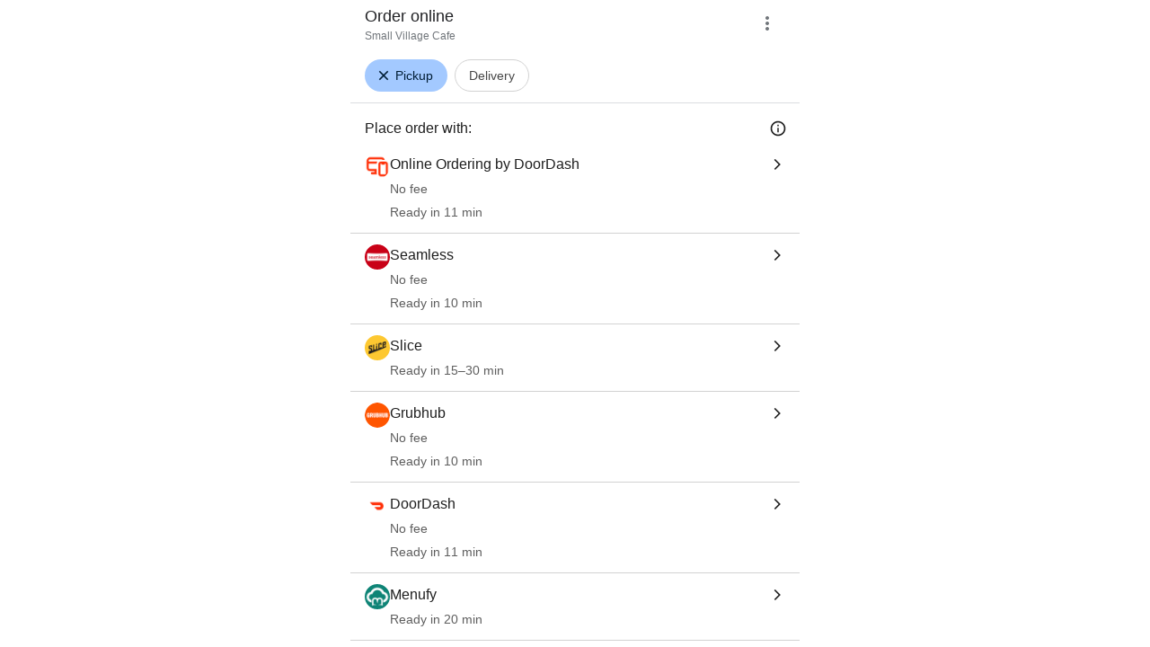

--- FILE ---
content_type: text/html; charset=utf-8
request_url: https://www.google.com/viewer/chooseprovider/?mid=/g/11gdkx6l30
body_size: 165377
content:
<!doctype html><html lang="en-US" dir="ltr"><head><base href="https://www.google.com/viewer/"><link rel="preconnect" href="//www.gstatic.com"><meta name="referrer" content="origin"><link rel="canonical" href="https://www.google.com/viewer/chooseprovider/"><script data-id="_gd" nonce="Brc05bZPLqz7_8MPuzgoDQ">window.WIZ_global_data = {"ALgnxe":[73162207,73125273,94299911,73179602,73209793,72792950,72676633,72616001,73198798,73096388,73160743,73176526,73205626,72868908,72689394,73191334,72870922,73109251,73165379,72633948,73108565,72649059,73227381,72792724,73183196,72969044,72952111,72819578,73230580,73191388,73172854,73175750,73214998,72958129,73065798,73178132,72754153,72777203,73233148,73219987,72353254,73123565,121507998,72926672,73178341,73100714,72944798,72926273,72771821,73150917,73088149,73070101,73032110,72830426,72890634,72734943,73021358,73094035,72453983,73209737,73161945,73138830,73170254,73244609,73184743,72985592,72994098,2504427,72942152,73221623,73212495,72633950,73201169,72969673,73193496,100794075,1706538,73194386,4995933,73090613,72902375,72558353,73201023,72843099,73077456,72991719,97493658,73232183,73216531,73042912,72962116,73016122,73101250,73195056,73121121,73160048,73244155,73217613,72519032,73216602,73161552,72929802,121519486,72978899,72470362,73240083,72789926,73173425,72994108,73204109,72448480,72946281,72686036,72967481,2504501,72952878,73073502,72376796,1304286,73155498,72992969,73090837,73125215,72844794,94292472,121513813,72886155,73039774,73245485,72586792,73216409,73241140,72847073,72860471,73206107,72600495,121506681,121497794,72967431,73031615,72571379,73035207,73015921,72947327,72990486,73200759,73201462,73076113,73245442,73244082,72787648,4991327,73037638,72983984,73083369,73226932,72995814,73064764,73120655,73028141,73205999,72996306,98109298,73192865,73212199,73230781,121516122,72713308,72814660,73146654,73229200,100796229,72618949,73141660,72918163,73114693,72947918,73210721,121515031,4986674,72290097,73150763,121514193,72903700,73247792,73187707,72580818,73216635,72939902,72984930,73087625,73150233,73030432,73045636,73049377,72884141,72368489,73193783,72601644,72864545,73212922,73204815,73247767,121517462,73218864,72916349,4989703,72526227,73172982,73199790,72918588,97785986,73102367,4334963,94274727,73179967,73193647,73230801,73090471,72791844,1714257,73216753,121514206,72953353,73139792,73191684,72797617,72998617,121500243,121499694,73211708,72946740,121493109,121496255,73063513,72928190,72732145,73218487,73117534,73223355,2504590,73162563,72970508,73203339,73083231,72626119,73171704,73215983,73198658,72383602,97848220,72918296,73232778,73174744,121517851,73202942,121518970,72827235,203005,73148400,73208914,73129741,73156920,73220491,97822946,73197495,72616085,73085281,121505494,73204242,73172986,73197427,73057961,94273503,72745279,72715451,73157688,1721811,73235149,72626180,73092029,73214905,94273642,94282638,73085637,73238720,73150877,72855482,73211000,72803964,73179914,72766827,97656897,73077448,72954433,72725164,73190125,72994056,73073454,73249984,72810141,73012940,73136108,73242156,73151448,72944067,73190395,73211771,72412292,72838936,73181564,121507759,72904889,72982781,73218609,73171134,73201065,73043279,72822275,121497643,97848222,121491241,73232636,121496741,73185748,73237870,73104406,121492980,73011203,72947250,72841676,73238559,73229206,72956383,73180515,73194193,73227313,72984552,73003242,73079641,72955278,72877189,72918758,73127131,72829521,73100555,48615194,121497448,72921683,73085318,73058347,72761626,72820971,98073362,72831005,72808012,72823599,121517509,73168540,72647020,72893054,4881964,203050,73227285,73184780,73166810,72860220,73188185,73219107,72921907,121510436,72786501,73219884,72637424,72816067,72971417,121506734,72581091,121526592,73130312,72855240,73059275,72944832,73194725,97442197,73221864,73221243,72573224,73107732,72773460,73047159,72765560,72493520,73219058,73159836,73098934,72913520,121515850,72871111,73087910,72854194,72969826,72995825,73169518,105739270,121521383,72953517,72908957,72612367,72838176,72882230,72638455,73156882,72685375,73140143,73203987,72784806,73221241,73092708,72859126,72291559,72774161,72833229,121515951,73071082,73178617,72824443,73208097,73239131,73037655,72568185,73190233,72894418,121504532,73193188,72963920,73221868,121504528,73172386,73181455,72837324,72882474,73169453,72713326,73199880,72989805,73105323,73232359,121516649,73059438,73025236,72858545,73102605,72821136,73223367,73128273,73230073,73233577,73175790,73148398,73226697,73194906,73121371,73206725,73169318,73045631,72939115,73195026,94297042,73193498,73211792,73162596,121503944,73108729,72592636,72856361,73073495,73205930,72904638,72508023,73014540,73137929,121497711,73188593,72831232,73098893,72830314,72644553,72825222,72783212,203047,121525015,105956662,72482090,4318858,121507911,121511320,121505514,94292393,72821482,121498430,121508314,121509316,121521121,121500752,73232080,121521269,121518233,73232594,73143382,121510127,121496404,121499903,73222716,73209794,73209795,72616004,72616003,72870923,73227386,72952112,72777204,73233150,121508011,121507999,121508001,73178342,73178347,121520588,73178343,73088150,73093923,72453984,73194389,73194388,73194390,73016123,73160050,73160049,73155518,73155517,73155515,73155513,73155512,73155499,73155501,72844795,121513815,121513816,73039776,73245486,72586793,73216410,73241141,121497796,72787659,72995815,72814661,121514195,121514196,72939904,72984935,72984933,72984932,73102368,73193649,73139798,72797618,73117536,73117537,72827236,73220493,73220494,73220498,72745281,72715453,73157689,73157692,73157690,1777170,73238721,73211001,72954435,73190397,73190398,73190402,73232638,73210915,73185750,73185752,121505320,121505318,73185753,73237872,73237871,72829523,72823600,73184782,73184783,73184787,73059276,72777420,72953518,72838177,72777318,72894424,73193384,73181462,73181463,73181464,72837326,73107008,73237091,121515716,121515714,121515713,121516650,73230086,73230074,73230076,72592637,73205932,121497715,72830316,72644556,72644555,72825223,72482102,121505516,121500756,121500753,121500755,73143391,73143389,73143393,121510128,73222717,73222728,73222726,73191330,73175745,73077412,97493642,73101249,98109282,97785970,73211704,121496251,97656881,73077421,98073330,97442181,73159833,105739254,73169449,105956646],"AUf7qc":"DUMMY_X_SILK_CAPABILITIES_WIZ_GLOBAL_KEY_DO_NOT_USE","AfY8Hf":true,"Bug4tb":"","DpimGf":false,"EP1ykd":["/_/*","/content","/content/*","/dreamer","/dreamer/*","/feed","/feed/*","/forum","/forum/*","/jobs","/jobs/*","/product","/product/*","/recipe","/recipe/*","/video","/video/*"],"EpwAsb":1769899598551000,"FdrFJe":"2840159441282790059","FoW6je":false,"GVlsxf":"www.google.com","GWsdKe":"en-US","HiPsbb":1,"Im6cmf":"/viewer/_/StandTogetherViewerUi","JHHKub":"DUMMY_X_CLIENT_PRIVACY_CONTEXT_WIZ_GLOBAL_KEY_DO_NOT_USE","LVIXXb":1,"LoQv7e":false,"LvOUXc":"%.@.\"chrome-search-companion\",null,null,null,null,null,null,null,null,null,null,null,\"en-US\",\"https://www.google.com\",null,null,null,null,null,null,null,true,null,null,null,null,null,null,null,null,null,null,null,null,null,null,null,null,null,null,null,null,null,false]","MT7f9b":[],"MUE6Ne":"StandTogetherViewerUi","MZbqOb":"//www.google.com/setprefs?cs\u003d2\u0026sig\u003d0_GB2uby7mcInDangUCB43bq9RH4Q%3D\u0026prev\u003dhttps://www.google.com/viewer/chooseprovider/?mid%3D/g/11gdkx6l30\u0026hl\u003den-US","MuJWjd":false,"OVFmqb":"%.@.\"img\",\"gws-wiz-img\",\"\",\"i\",false,null,null,null,null,\"\",\"zjR9aciyIdHZ-LYPgsXY0AM\",0,\"en-US\",null,false,false,3,5,null,\"/complete/deleteitems?deltok\\u003d$DELTOK\\u0026client\\u003d$CLIENT\\u0026delq\\u003d$DELQUERY\",null,true,false]","Og7bYc":"%.@.false]","PYFuDc":"DUMMY_X_CLIENT_DATA_WIZ_GLOBAL_KEY_DO_NOT_USE","PqyQ6d":"","Qokmvc":true,"QpaXjd":0,"QrtxK":"","S06Grb":"","S6lZl":89978449,"SpaT4e":"web","TSDtV":"%.@.[[null,[[45680815,null,false,null,null,null,\"qYEt0\"],[45678263,null,true,null,null,null,\"xdpbcf\"],[45451413,null,false,null,null,null,\"fbuCvb\"],[45451997,null,false,null,null,null,\"M3Jlaf\"],[45453420,null,false,null,null,null,\"gnkERd\"],[45446779,0,null,null,null,null,\"cIQILe\"],[45446778,4,null,null,null,null,\"tp4Gi\"],[45452897,null,true,null,null,null,\"eP3k9c\"],[45452008,null,false,null,null,null,\"UUgjSc\"],[45446777,null,false,null,null,null,\"TFtxd\"],[45446762,null,false,null,null,null,\"Ix7enf\"],[45452902,null,false,null,null,null,\"SXX7if\"],[45452894,null,false,null,null,null,\"l4JfE\"],[45712795,null,false,null,null,null,\"UlCfc\"],[45454095,null,false,null,null,null,\"OVfi3\"],[45446771,400,null,null,null,null,\"wuZIkf\"],[45452889,null,false,null,null,null,\"EIqHCe\"],[45454075,null,false,null,null,null,\"GGp68\"],[45446758,null,false,null,null,null,\"Ldqcce\"],[45451992,7,null,null,null,null,\"ExcMyd\"],[45452888,null,false,null,null,null,\"QRPMjc\"],[45646072,null,true,null,null,null,\"zqGMie\"],[45532630,null,false,null,null,null,\"IfhDJe\"],[45453422,null,true,null,null,null,\"RAuKGc\"],[45451305,null,false,null,null,null,\"kMGMOc\"],[45660250,null,false,null,null,null,\"mD68ee\"],[45451324,null,false,null,null,null,\"PzFhFb\"],[45453531,null,false,null,null,null,\"Cz6W9c\"],[45660251,null,true,null,null,null,\"OTO0W\"],[45446775,0,null,null,null,null,\"iu6b9\"],[45453419,null,false,null,null,null,\"Ilr02d\"],[45452013,32,null,null,null,null,\"qabEvf\"],[45452012,null,false,null,null,null,\"ZlSrud\"],[45452006,null,false,null,null,null,\"HjXbFf\"],[45452022,130,null,null,null,null,\"Tnvype\"],[45709428,null,false,null,null,null,\"I7MJL\"],[45446782,null,false,null,null,null,\"EbmzFe\"],[45718169,null,false,null,null,null,\"ATVi9c\"],[45452005,null,null,null,\"\",null,\"UvuCtb\"],[45451404,null,false,null,null,null,\"LplCQc\"],[45656448,null,true,null,null,null,\"B585ze\"],[45681246,null,true,null,null,null,\"JrCyDf\"],[45446757,null,null,null,\"DESKTOP_AUTOPLAY\",null,\"lrGlid\"],[45452020,null,null,null,\"freeze_then_replay\",null,\"YPJcgd\"],[45452002,null,true,null,null,null,\"z1MgYd\"],[45643788,null,false,null,null,null,\"fn3edd\"],[45634064,null,false,null,null,null,\"dPRi1c\"],[45612787,8,null,null,null,null,\"epJYse\"],[45446756,null,true,null,null,null,\"PccRGf\"],[45452901,null,false,null,null,null,\"EYjdDe\"],[45660248,null,true,null,null,null,\"RdbJ5e\"],[45674559,null,true,null,null,null,\"e8G7k\"],[45532631,null,true,null,null,null,\"jZYwbc\"],[45459555,null,false,null,null,null,\"Imeoqb\"],[45451410,null,true,null,null,null,\"f9Sptc\"],[45452001,null,false,null,null,null,\"e4Iq0e\"],[45451991,null,false,null,null,null,\"gcTBtf\"],[45452014,32,null,null,null,null,\"TrARWb\"],[45451995,null,false,null,null,null,\"o1XmZc\"],[45638883,null,true,null,null,null,\"xIcamd\"],[45446769,null,false,null,null,null,\"wgyLtf\"],[45454076,null,false,null,null,null,\"tDrxYe\"],[45614847,0,null,null,null,null,\"cgM9Ac\"],[45452903,null,true,null,null,null,\"Y4yTv\"],[45453423,null,false,null,null,null,\"L12WE\"],[45616513,700,null,null,null,null,\"nJjIUb\"],[45531046,2,null,null,null,null,\"nlFNmb\"],[45446766,1,null,null,null,null,\"cYbvgc\"],[45454077,null,false,null,null,null,\"eDAeUe\"],[45452895,null,false,null,null,null,\"i0FxUc\"],[45452908,null,false,null,null,null,\"toFxL\"],[45453421,null,false,null,null,null,\"efUU2b\"],[45452907,null,true,null,null,null,\"wBJJ4c\"],[45660700,null,false,null,null,null,\"Hfxa6d\"],[45452913,null,true,null,null,null,\"gOI7fd\"],[45617519,null,false,null,null,null,\"ejqg4b\"],[45452909,null,true,null,null,null,\"WC5nU\"],[45451998,null,false,null,null,null,\"tQTed\"],[45452019,null,null,null,\"\",null,\"mLjsRd\"],[45677516,null,false,null,null,null,\"wNSysc\"],[45452021,100,null,null,null,null,\"LBGwTb\"],[45452911,null,false,null,null,null,\"KoQeG\"],[45660246,null,true,null,null,null,\"f0HXoe\"],[45451993,60,null,null,null,null,\"ltOA4d\"],[45643787,null,false,null,null,null,\"kByMtb\"],[45452904,null,false,null,null,null,\"UolBCb\"],[45613247,null,false,null,null,null,\"afY3tf\"],[45453425,null,true,null,null,null,\"vgkWnf\"],[45451412,null,true,null,null,null,\"yOwv0d\"],[45660253,null,true,null,null,null,\"GXEmSd\"],[45452892,null,false,null,null,null,\"yqSur\"],[45651759,null,true,null,null,null,\"dFvBRb\"],[45452890,null,false,null,null,null,\"xnW8oc\"],[45452244,5000,null,null,null,null,\"hAg6Pe\"],[45452899,null,false,null,null,null,\"X7fxUe\"],[45451994,null,false,null,null,null,\"fJxvDe\"],[45452918,null,true,null,null,null,\"oIP3rf\"],[45446780,null,null,-1,null,null,\"HYDafc\"],[45668815,null,false,null,null,null,\"tYnevc\"],[45452011,null,true,null,null,null,\"ZGP4od\"],[45452017,null,null,null,\"\",null,\"lgOET\"],[45452898,null,true,null,null,null,\"lHLBjf\"],[45680816,null,false,null,null,null,\"jaSRie\"],[45452016,0,null,null,null,null,\"SsOV8c\"],[45660510,null,true,null,null,null,\"Sb7iU\"],[45446768,864,null,null,null,null,\"znfaGc\"],[45451411,null,true,null,null,null,\"N3MDJ\"],[45649066,null,null,null,\"\",null,\"xw5Lee\"],[45446776,0,null,null,null,null,\"D35Vee\"],[45454161,null,false,null,null,null,\"DyZbxe\"],[45453535,null,false,null,null,null,\"Dj8c4\"],[45643786,null,true,null,null,null,\"Hf40rb\"],[45446783,null,true,null,null,null,\"trPjbc\"],[45452018,null,null,null,\"\",null,\"Pzfjj\"],[45452919,null,false,null,null,null,\"NLyAld\"],[45451996,8,null,null,null,null,\"qd4G6b\"],[45452015,null,false,null,null,null,\"kawmrb\"],[45453538,null,false,null,null,null,\"LPP0Ke\"],[45452912,null,true,null,null,null,\"xEye4c\"],[45454074,null,true,null,null,null,\"xdxhne\"],[45452896,null,false,null,null,null,\"qNjMVb\"],[45446759,null,false,null,null,null,\"XWOFRd\"],[45452893,null,false,null,null,null,\"WggRyc\"],[45446772,100,null,null,null,null,\"wmif7\"],[45452241,null,false,null,null,null,\"NL6VOc\"],[45615606,null,false,null,null,null,\"gYjMDb\"],[45452887,null,false,null,null,null,\"N89pkf\"],[45452891,null,false,null,null,null,\"yhttib\"],[45623244,null,true,null,null,null,\"FAFoI\"],[45446770,null,false,null,null,null,\"gaC8Zc\"],[45446755,null,false,null,null,null,\"xP3jaf\"],[45446784,null,true,null,null,null,\"qYyDzf\"],[45452914,null,false,null,null,null,\"sYUrsb\"],[45646312,null,true,null,null,null,\"tzmaS\"],[45452009,null,false,null,null,null,\"gWfAcc\"],[45452900,null,true,null,null,null,\"I82eKb\"],[45452000,null,false,null,null,null,\"Sgkzi\"],[45446773,3,null,null,null,null,\"tAt3of\"],[45660247,null,true,null,null,null,\"qFrWnf\"],[45451990,0,null,null,null,null,\"zh1Uoe\"],[45613235,2000,null,null,null,null,\"g63Y1d\"],[45452003,null,false,null,null,null,\"eMREjb\"],[45660252,null,false,null,null,null,\"iK1kBd\"],[45446760,2500,null,null,null,null,\"n0TQeb\"],[45451999,null,false,null,null,null,\"CqM5Yc\"],[45452910,null,false,null,null,null,\"yw5iAe\"],[45446764,500,null,null,null,null,\"n7LBcd\"],[45660249,null,true,null,null,null,\"PrkRKd\"],[45446763,300,null,null,null,null,\"XcrMIc\"],[45451323,null,false,null,null,null,\"U8yrre\"],[45446765,150,null,null,null,null,\"BgZTfd\"],[45452007,null,true,null,null,null,\"A85Lb\"],[45446781,null,false,null,null,null,\"eYh19c\"],[45684323,null,false,null,null,null,\"anL4vc\"],[45452906,null,true,null,null,null,\"vq2vP\"],[45453537,null,null,null,\"\",null,\"OEFXhc\"],[45452010,null,true,null,null,null,\"bNlkmb\"],[45446761,null,null,0.5,null,null,\"G5i9gc\"],[45446767,2500,null,null,null,null,\"gKD34\"],[45451306,null,false,null,null,null,\"bLLTRc\"]],\"CAMSEB0JnZmQEOihoBAI3KXwBAg\\u003d\"]]]","UDh4De":"//www.google.com/setprefs?cs\u003d0\u0026sig\u003d0_GB2uby7mcInDangUCB43bq9RH4Q%3D\u0026prev\u003dhttps://www.google.com/viewer/chooseprovider/?mid%3D/g/11gdkx6l30\u0026hl\u003den-US","UUFaWc":"%.@.null,1000,2]","Vvafkd":false,"Y12zTb":"//www.google.com/setprefs?cs\u003d1\u0026sig\u003d0_GB2uby7mcInDangUCB43bq9RH4Q%3D\u0026prev\u003dhttps://www.google.com/viewer/chooseprovider/?mid%3D/g/11gdkx6l30\u0026hl\u003den-US","YCVIVb":false,"Yllh3e":"%.@.1769813198547144,14560465,974529154]","Ylvpqb":"%.@.\"multimodal-image-viewer\",null,null,null,true,null,null,null,null,null,null,null,\"en-US\",\"https://www.google.com\",null,true,null,null,null,null,null,true,null,null,null,null,null,null,null,null,null,null,null,null,null,null,null,null,null,null,null,null,null,true,null,null,null,null,null,null,null,null,null,null,false]","ZybOxc":true,"aByov":"%.@.]","b5W2zf":"default_StandTogetherViewerUi","bmtbUc":"","cGIwmb":{},"cfb2h":"boq_visualfrontendserver_20260125.10_p0","d2zrDf":"%.@.null,null,null,true,null,null,null,null,null,null,null,null,null,null,null,null,null,null,null,null,null,null,null,null,null,null,null,null,null,null,false,null,null,null,null,null,false,null,null,null,null,null,null,null,false,null,null,null,28,null,null,null,false,null,null,null,null,null,null,null,null,null,null,null,null,null,null,null,null,null,null,3,null,null,null,null,null,null,null,null,null,true,null,\"mq331AQA\",null,null,null,null,null,12,null,true,null,null,null,false,null,null,null,null,null,null,false,null,null,null,null,null,null,null,null,null,null,null,null,false,false,false,false,[[\"ADS_HEADER\",\"MAIN_IMAGE\",\"ADS_OFFER_INFO\",\"ADS_RELATED_OFFERS\"]],null,null,null,null,null,false,null,null,250,true,1,null,null,8,null,[[\"isst\",[43]]],null,null,false]","eNnkwf":"1769813198","ejMLCd":"DUMMY_X_GEO_WIZ_GLOBAL_KEY_DO_NOT_USE","eptZe":"/viewer/_/StandTogetherViewerUi/","fPDxwd":[97493658,105739270],"gGcLoe":false,"hsFLT":"%.@.null,1000,2]","iCzhFc":false,"mJR7jf":false,"mXaIFf":true,"nQyAE":{"Dj8c4":"false","Tnvype":"130","zh1Uoe":"0","z1MgYd":"true","ExcMyd":"7","Sgkzi":"false","bNlkmb":"true","Pzfjj":"","lgOET":"","gWfAcc":"false","g63Y1d":"2000","cgM9Ac":"0","ZlSrud":"false","gcTBtf":"false","TrARWb":"32","fJxvDe":"false","nlFNmb":"2","o1XmZc":"false","CqM5Yc":"false","YPJcgd":"freeze_then_replay","e4Iq0e":"false","mLjsRd":"","SsOV8c":"0","HjXbFf":"false","tQTed":"false","epJYse":"8","UUgjSc":"false","LBGwTb":"100","kawmrb":"false","M3Jlaf":"false","ltOA4d":"60","qd4G6b":"8","A85Lb":"true","qabEvf":"32","ZGP4od":"true","qYEt0":"false","Sb7iU":"true","OTO0W":"true","IfhDJe":"false","e8G7k":"true","jaSRie":"false","vgkWnf":"true","JrCyDf":"true","f0HXoe":"true","mD68ee":"false","RdbJ5e":"true","efUU2b":"false","zqGMie":"true","tzmaS":"true","xdpbcf":"true","xIcamd":"true","Ilr02d":"false","ATVi9c":"false","jZYwbc":"true","fn3edd":"false","PrkRKd":"true","wNSysc":"false","L12WE":"false","I7MJL":"false","GXEmSd":"true","dPRi1c":"false","Hfxa6d":"false","kByMtb":"false","B585ze":"true","anL4vc":"false","afY3tf":"false","gnkERd":"false","FAFoI":"true","qFrWnf":"true","Hf40rb":"true","iK1kBd":"false","Cz6W9c":"false","LPP0Ke":"false","OEFXhc":"","bLLTRc":"false","kMGMOc":"false","OVfi3":"false","TFtxd":"false","HYDafc":"-1.0","EbmzFe":"false","iu6b9":"0","znfaGc":"864","tp4Gi":"4","n0TQeb":"2500","gaC8Zc":"false","n7LBcd":"500","qYyDzf":"true","xP3jaf":"false","Ldqcce":"false","wuZIkf":"400","D35Vee":"0","G5i9gc":"0.5","cIQILe":"0","XcrMIc":"300","wmif7":"100","gKD34":"2500","wgyLtf":"false","eYh19c":"false","cYbvgc":"1","XWOFRd":"false","PccRGf":"true","trPjbc":"true","tAt3of":"3","BgZTfd":"150","lrGlid":"DESKTOP_AUTOPLAY","yOwv0d":"true","fbuCvb":"false","PzFhFb":"false","U8yrre":"false","LplCQc":"false","eDAeUe":"false","GGp68":"false","tDrxYe":"false","xdxhne":"true","hAg6Pe":"5000","DyZbxe":"false","EIqHCe":"false","WggRyc":"false","oIP3rf":"true","I82eKb":"true","l4JfE":"false","xnW8oc":"false","lHLBjf":"true","Y4yTv":"true","KoQeG":"false","X7fxUe":"false","SXX7if":"false","QRPMjc":"false","i0FxUc":"false","EYjdDe":"false","wBJJ4c":"true","yqSur":"false","vq2vP":"true","toFxL":"false","xEye4c":"true","yhttib":"false","ejqg4b":"false","UolBCb":"false","NLyAld":"false","N89pkf":"false"},"ocxFnb":"%.@.null,null,false,null,true,null,null,null,null,true,null,false,null,null,null,null,null,null,null,9,null,null,null,null,null,null,null,false,null,null,null,null,null,null,false,null,null,null,false,null,null,null,null,null,\"\",null,null,null,null,null,null,null,false,false,null,null,null,null,null,null,3,true,false,null,null,1,null,false,false,null,null,null,null,null,null,\"//support.google.com/legal/troubleshooter/1114905#ts\\u003d9814647%2C1115648\",false,null,null,null,1900,false,false,null,null,null,false,false,null,false,false,false,0,false,false,true,true,true]","p0fdxb":"AOvVaw2RR8K3ulpn56Gey-wIrpxU","p9hQne":"https://www.gstatic.com/_/boq-search/_/r/","qS15":"%.@.null,null,null,\"https://www.google.com/search?lenswebembed\\u003d1\\u0026source\\u003dweb.lens\"]","qc58fc":"","qfI0Zc":"DUMMY_X_SEARCH_PROPAGATION_DO_NOT_USE","qwAQke":"StandTogetherViewerUi","qymVe":"Y1iY0SJPhbocaCaSLNvJ6ze6Pe0","r84ZEe":"//www.google.com/setprefs?sig\u003d0_GB2uby7mcInDangUCB43bq9RH4Q%3D\u0026prev\u003dhttps://www.google.com/viewer/chooseprovider/?mid%3D/g/11gdkx6l30\u0026safeui\u003dimages","rtQCxc":300,"u4g7r":"%.@.null,1,2]","uS02ke":"zjR9aciyIdHZ-LYPgsXY0AM","vJQk6":false,"vXmutd":"%.@.\"US\",\"ZZ\",\"Et1Q7Q\\u003d\\u003d\"]","vk7rPe":"//www.google.com/preferences?hl\u003den-US\u0026prev\u003dhttps://www.google.com/viewer/chooseprovider/?mid%3D/g/11gdkx6l30#appearance","w2btAe":"%.@.null,null,\"\",false,null,null,true,false]","x96UBf":"google.com","xFyxkf":1,"xn5OId":false,"xnI9P":true,"xwAfE":true,"y2FhP":"prod","yFnxrf":1884,"yNmAof":"https://accounts.google.com/ServiceLogin","zChJod":"%.@.]","zvLu9e":"%.@.\"img\",\"gws-wiz-img\",\"\",\"i\",false,null,null,null,null,\"\",\"zjR9aciyIdHZ-LYPgsXY0AM\",0,\"en-US\",null,false,false,3,5,null,\"/complete/deleteitems?deltok\\u003d$DELTOK\\u0026client\\u003d$CLIENT\\u0026delq\\u003d$DELQUERY\",null,true,false]"};</script><script nonce="Brc05bZPLqz7_8MPuzgoDQ">window["_F_toggles_default_StandTogetherViewerUi"] = [0x1380400, 0x824, 0x0, 0x0, 0x2900002, 0x0, 0x0, 0x0, 0x0, 0x0, 0x0, 0x10000000, 0x18f000, 0x0, 0x10000, 0x2e282000, 0x0, 0x1f84000, 0x297c, 0xf800000, 0x4703800, 0x80043c, 0x38002828, 0x14400005, 0x6080001, 0x0, 0x2102, 0x3b280000, 0x80c4, 0x20, 0x0, 0x1000000, 0x60000, 0xe000000, 0x10784, 0x1800230, 0x25a220, 0x10121018, 0x20200001, 0x21a48460, 0x186a7840, 0xa900, 0x4090800, 0x40060, 0x28080, 0x7880178, 0x4800000, 0x11011, 0x1004, 0x400066, 0x103801a0, 0x20, 0x580, 0x13800000, 0x100c078e, 0x0, 0x0, 0x0, 0x0, 0x24280000, 0x1154117, 0x0, 0x0, 0x0, 0x0, 0x0, 0x49b0010, 0x8000, ];</script><script nonce="Brc05bZPLqz7_8MPuzgoDQ">(function(){'use strict';var a=window,d=a.performance,l=k();a.cc_latency_start_time=d&&d.now?0:d&&d.timing&&d.timing.navigationStart?d.timing.navigationStart:l;function k(){return d&&d.now?d.now():(new Date).getTime()}function n(e){if(d&&d.now&&d.mark){var g=d.mark(e);if(g)return g.startTime;if(d.getEntriesByName&&(e=d.getEntriesByName(e).pop()))return e.startTime}return k()}a.onaft=function(){n("aft")};a._isLazyImage=function(e){return e.hasAttribute("data-src")||e.hasAttribute("data-ils")||e.getAttribute("loading")==="lazy"};
a.l=function(e){function g(b){var c={};c[b]=k();a.cc_latency.push(c)}function m(b){var c=n("iml");b.setAttribute("data-iml",c);return c}a.cc_aid=e;a.iml_start=a.cc_latency_start_time;a.css_size=0;a.cc_latency=[];a.ccTick=g;a.onJsLoad=function(){g("jsl")};a.onCssLoad=function(){g("cssl")};a._isVisible=function(b,c){if(!c||c.style.display=="none")return!1;var f=b.defaultView;if(f&&f.getComputedStyle&&(f=f.getComputedStyle(c),f.height=="0px"||f.width=="0px"||f.visibility=="hidden"))return!1;if(!c.getBoundingClientRect)return!0;
var h=c.getBoundingClientRect();c=h.left+a.pageXOffset;f=h.top+a.pageYOffset;if(f+h.height<0||c+h.width<0||h.height<=0||h.width<=0)return!1;b=b.documentElement;return f<=(a.innerHeight||b.clientHeight)&&c<=(a.innerWidth||b.clientWidth)};a._recordImlEl=m;document.documentElement.addEventListener("load",function(b){b=b.target;var c;b.tagName!="IMG"||b.hasAttribute("data-iid")||a._isLazyImage(b)||b.hasAttribute("data-noaft")||(c=m(b));if(a.aft_counter&&(b=a.aft_counter.indexOf(b),b!==-1&&(b=a.aft_counter.splice(b,
1).length===1,a.aft_counter.length===0&&b&&c)))a.onaft(c)},!0);a.prt=-1;a.wiz_tick=function(){var b=n("prt");a.prt=b}};}).call(this);
l('vuTyve')</script><script nonce="Brc05bZPLqz7_8MPuzgoDQ">var _F_cssRowKey = 'boq-search.StandTogetherViewerUi.zEIuEoe515c.L.B1.O';var _F_combinedSignature = 'AH7-fg4W9jnMfK5yRFmfj-A4hsJ10udrvQ';function _DumpException(e) {throw e;}</script><script nonce="Brc05bZPLqz7_8MPuzgoDQ">(function(){'use strict';function g(){var a=k,b=0;return function(){return b<a.length?{done:!1,value:a[b++]}:{done:!0}}};/*

 Copyright The Closure Library Authors.
 SPDX-License-Identifier: Apache-2.0
*/
var l=this||self;/*

 Copyright 2024 Google, Inc
 SPDX-License-Identifier: MIT
*/
var m=["focus","blur","error","load","toggle"];function n(a){return a==="mouseenter"?"mouseover":a==="mouseleave"?"mouseout":a==="pointerenter"?"pointerover":a==="pointerleave"?"pointerout":a};function p(a){this.l={};this.m={};this.i=null;this.g=[];this.o=a}p.prototype.handleEvent=function(a,b,c){q(this,{eventType:a,event:b,targetElement:b.target,eic:c,timeStamp:Date.now(),eia:void 0,eirp:void 0,eiack:void 0})};function q(a,b){if(a.i)a.i(b);else{b.eirp=!0;var c;(c=a.g)==null||c.push(b)}}
function r(a,b,c){if(!(b in a.l)&&a.o){var e=function(f,d,B){a.handleEvent(f,d,B)};a.l[b]=e;c=n(c||b);if(c!==b){var h=a.m[c]||[];h.push(b);a.m[c]=h}a.o.addEventListener(c,function(f){return function(d){e(b,d,f)}},void 0)}}p.prototype.j=function(a){return this.l[a]};p.prototype.ecrd=function(a){this.i=a;var b;if((b=this.g)==null?0:b.length){for(a=0;a<this.g.length;a++)q(this,this.g[a]);this.g=null}};var t=typeof navigator!=="undefined"&&/iPhone|iPad|iPod/.test(navigator.userAgent);function u(a){this.g=a;this.i=[]}u.prototype.addEventListener=function(a,b,c){t&&(this.g.style.cursor="pointer");var e=this.i,h=e.push,f=this.g;b=b(this.g);var d=!1;m.indexOf(a)>=0&&(d=!0);f.addEventListener(a,b,typeof c==="boolean"?{capture:d,passive:c}:d);h.call(e,{eventType:a,j:b,capture:d,passive:c})};var k="click dblclick focus focusin blur error focusout keydown keyup keypress load mouseover mouseout mouseenter mouseleave mousemove submit toggle touchstart touchend touchmove touchcancel auxclick change compositionstart compositionupdate compositionend beforeinput input select selectstart textinput copy cut paste mousedown mouseup wheel contextmenu dragover dragenter dragleave drop dragstart dragend pointerdown pointermove pointerup pointercancel pointerenter pointerleave pointerover pointerout gotpointercapture lostpointercapture ended loadedmetadata pagehide pageshow visibilitychange beforematch".split(" ");
if(!(k instanceof Array)){var v;var w=typeof Symbol!="undefined"&&Symbol.iterator&&k[Symbol.iterator];if(w)v=w.call(k);else if(typeof k.length=="number")v={next:g()};else throw Error(String(k)+" is not an iterable or ArrayLike");for(var x,y=[];!(x=v.next()).done;)y.push(x.value)};var z=function(a){return{trigger:function(b){var c=a.j(b.type);c||(r(a,b.type),c=a.j(b.type));var e=b.target||b.srcElement;c&&c(b.type,b,e.ownerDocument.documentElement)},configure:function(b){b(a)}}}(function(){var a=window,b=new u(a.document.documentElement),c=new p(b);k.forEach(function(d){return r(c,d)});var e,h,f;"onwebkitanimationend"in a&&(e="webkitAnimationEnd");r(c,"animationend",e);"onwebkitanimationstart"in a&&(h="webkitAnimationStart");r(c,"animationstart",h);r(c,"animationcancel");"onwebkittransitionend"in
a&&(f="webkitTransitionEnd");r(c,"transitionend",f);return{u:c,container:b}}().u),A=["BOQ_wizbind"],C=window||l,D;for(;A.length&&(D=A.shift());)A.length||z===void 0?C[D]&&C[D]!==Object.prototype[D]?C=C[D]:C=C[D]={}:C[D]=z;}).call(this);
</script><script src="https://www.gstatic.com/_/mss/boq-search/_/js/k=boq-search.StandTogetherViewerUi.en_US.-u7qNJOTnDo.2018.O/am=[base64]/d=1/ed=1/dg=0/wt=2/ujg=1/rs=AH7-fg5wIKKyinlziEAvV7i6upcVXE72ug/dti=1/m=_b,_tp" defer id="base-js" fetchpriority="high" nonce="Brc05bZPLqz7_8MPuzgoDQ"></script><script nonce="Brc05bZPLqz7_8MPuzgoDQ">if (window.BOQ_loadedInitialJS) {onJsLoad();} else {document.getElementById('base-js').addEventListener('load', onJsLoad, false);}</script><style data-href="https://www.gstatic.com/_/mss/boq-search/_/ss/k=boq-search.StandTogetherViewerUi.zEIuEoe515c.L.B1.O/am=[base64]/d=1/ed=1/rs=AH7-fg67erDvXzQUdDSGUvvvOm8W23WAXA/m=YRqjEc,B0mtXd,bUeZQ,USIXVe,UKDdtc,zozoRe,Z4Edwc,UH3y6b,nli8Fe,Fqhxgd,kCsLZe,N5yc8e" data-server-css-collection nonce="OlHIaB7_J7aRoh0VqaHShQ">html,body{height:100%;overflow:hidden}body{-webkit-font-smoothing:antialiased;-moz-osx-font-smoothing:grayscale;color:rgba(0,0,0,0.87);font-family:Roboto,RobotoDraft,Helvetica,Arial,sans-serif;margin:0;text-size-adjust:100%}textarea{font-family:Roboto,RobotoDraft,Helvetica,Arial,sans-serif}a{text-decoration:none;color:#2962ff}img{border:none}*{-webkit-tap-highlight-color:transparent}#apps-debug-tracers{display:none}html,body{overflow:visible}body{overflow-y:scroll}:root{--COEmY:#1f1f1f;--xhUGwc:#fff}:root{--vZe0jb:#a8c7fa;--nwXobb:#638ed4;--VuZXBd:#001d35;--uLz37c:#545d7e;--jINu6c:#001d35;--TyVYld:#0b57d0;--ZEpPmd:#c3d9fb;--QWaaaf:#638ed4;--DEeStf:#f5f8ff;--TSWZIb:#e5edff;--BRLwE:#d3e3fd;--gS5jXb:#dadce0;--Aqn7xd:#d2d2d2;--EpFNW:#fff;--Xqboce:#1f1f1f;--IXoxUe:#5e5e5e;--bbQxAb:#474747;--YLNNHc:#1f1f1f;--TMYS9:var(--Nsm0ce);--JKqx2:#1a0dab;--rrJJUc:var(--Nsm0ce);--mXZkqc:#d2d2d2;--Nsm0ce:#0b57d0;--vdwxpe:#a8c7fa;--ywz01c:#fbbc04;--XKMDxc:#f3f5f6;--aYn2S:#f3f5f6;--Lm570b:#dee1e3}:root{--amnPwe:var(--IXoxUe);--ZXiaGf:#fff;--EoKObe:#fff;--cIehld:#fff;--ONhrGd:var(--Aqn7xd);--gVUKcd:rgba(0,0,0,0.6)}.kFwPee{height:100%}.ydMMEb{width:100%}.SSPGKf{display:block;overflow-y:hidden;z-index:1}.eejsDc{overflow-y:auto;-webkit-overflow-scrolling:touch}.MCcOAc{bottom:0;left:0;position:absolute;right:0;top:0;overflow:hidden;z-index:1}.MCcOAc>.pGxpHc{flex-shrink:0;flex-grow:0}.IqBfM>.HLlAHb{align-items:center;display:flex;height:60px;position:absolute;right:16px;top:0;z-index:9999}.VUoKZ{display:none;position:absolute;top:0;left:0;right:0;height:3px;z-index:1001}.TRHLAc{position:absolute;top:0;left:0;width:25%;height:100%;background:#68e;transform:scaleX(0)}.TRHLAc{transform-origin:0 0}.mIM26c .VUoKZ{display:block}.mIM26c .TRHLAc{animation:boqChromeapiPageProgressAnimation 1s infinite;animation-timing-function:cubic-bezier(.4,0,1,1);animation-delay:.1s}.ghyPEc .VUoKZ{position:fixed}@keyframes boqChromeapiPageProgressAnimation{0%{transform:scaleX(0)}50%{transform:scaleX(5)}100%{transform:scaleX(5) translateX(100%)}}.IqBfM{bottom:auto;height:100%;right:auto;width:auto}c-wiz{contain:style}c-wiz>c-data{display:none}c-wiz.rETSD{contain:none}c-wiz.Ubi8Z{contain:layout style}.cS4Vcb-eFmLfc-TJUXdc,.cS4Vcb-eFmLfc-djQQJd,.cS4Vcb-eFmLfc-mOJ4L,.cS4Vcb-eFmLfc-Zed6xc,.cS4Vcb-eFmLfc-ynvgpf,.cS4Vcb-eFmLfc-XKZqS,.cS4Vcb-eFmLfc-qw9fIe,.cS4Vcb-eFmLfc-BCBitd,.cS4Vcb-eFmLfc-XTTjBc,.cS4Vcb-eFmLfc-Q88B2c,.cS4Vcb-eFmLfc-HpQul,.cS4Vcb-eFmLfc-tfJJD,.cS4Vcb-eFmLfc-Dtpvv,.cS4Vcb-eFmLfc-sxzqje,.cS4Vcb-eFmLfc-UfXex,.cS4Vcb-eFmLfc-yN9tic,.cS4Vcb-eFmLfc-gNHsKe,.cS4Vcb-eFmLfc-tOIbmd,.cS4Vcb-eFmLfc-Ye5Bkd,.cS4Vcb-eFmLfc-UwGYgf{--Yi4Nb:var(--mXZkqc);--pEa0Bc:var(--bbQxAb);--kloG3:var(--mXZkqc);--YaIeMb:var(--XKMDxc);--Pa8Wlb:var(--Nsm0ce);--izGsqb:var(--Nsm0ce);--todMNcl:var(--EpFNW);--p9J9c:var(--Nsm0ce)}:root{--KIZPne:#a3c9ff;--xPpiM:#001d35;--Ehh4mf:var(--Nsm0ce)}:root{--Yi4Nb:#d2d2d2;--pEa0Bc:#474747;--kloG3:#d2d2d2;--YaIeMb:#f7f8f9;--Pa8Wlb:#0b57d0;--izGsqb:#0b57d0;--todMNcl:#fff;--p9J9c:#0b57d0}.nNzjpf-cS4Vcb-PvZLI-Ueh9jd-H9tDt{display:inline-block;vertical-align:middle;cursor:pointer}.nNzjpf-cS4Vcb-PvZLI-Ueh9jd-H9tDt,.nNzjpf-cS4Vcb-PvZLI-Ueh9jd-LgbsSe-Jyewjb-tlSJBe:focus-visible{outline:0;-webkit-tap-highlight-color:transparent}.nNzjpf-cS4Vcb-PvZLI-Ueh9jd-haAclf::before,.nNzjpf-cS4Vcb-PvZLI-Ueh9jd-haAclf::after{position:absolute;top:0;left:0;width:100%;height:100%;border-radius:inherit}.nNzjpf-cS4Vcb-PvZLI-Ueh9jd-H9tDt:hover .nNzjpf-cS4Vcb-PvZLI-Ueh9jd-haAclf::after,.nNzjpf-cS4Vcb-PvZLI-Ueh9jd-H9tDt:active .nNzjpf-cS4Vcb-PvZLI-Ueh9jd-haAclf::after{content:"";z-index:-1}.nNzjpf-cS4Vcb-PvZLI-Ueh9jd-H9tDt:focus-visible .nNzjpf-cS4Vcb-PvZLI-Ueh9jd-haAclf::after,.nNzjpf-cS4Vcb-PvZLI-Ueh9jd-LgbsSe-Jyewjb-tlSJBe:focus-visible .nNzjpf-cS4Vcb-PvZLI-Ueh9jd-haAclf::after{content:"";outline:2px solid var(--Pa8Wlb);outline-offset:3px}.nNzjpf-cS4Vcb-PvZLI-Ueh9jd-haAclf{display:flex;justify-content:center;position:relative;align-items:center;width:100%;z-index:0;box-sizing:border-box;padding:7px 15px;border:1px solid transparent;border-radius:9999px}.nNzjpf-cS4Vcb-PvZLI-Ueh9jd-haAclf::before{content:"";height:48px;margin-top:-24px;top:50%}@media (forced-colors:active){.nNzjpf-cS4Vcb-PvZLI-Ueh9jd-haAclf{border-color:ButtonBorder}}.nNzjpf-cS4Vcb-PvZLI-YCTRGc-fmcmS-bN97Pc{white-space:nowrap;overflow:hidden;text-overflow:ellipsis}.nNzjpf-cS4Vcb-PvZLI-Q1vkfd-V67aGc{margin-top:6px}.nNzjpf-cS4Vcb-PvZLI-vsAuyf-Bz112c-haAclf.nNzjpf-cS4Vcb-PvZLI-vsAuyf-Bz112c-haAclf{width:36px;height:36px}.nNzjpf-cS4Vcb-PvZLI-J8YnEb-purZT-Bz112c-haAclf.nNzjpf-cS4Vcb-PvZLI-J8YnEb-purZT-Bz112c-haAclf{width:32px;height:32px}.nNzjpf-cS4Vcb-PvZLI-mLBBgd-Bz112c-haAclf.nNzjpf-cS4Vcb-PvZLI-mLBBgd-Bz112c-haAclf{width:44px;height:44px}.nNzjpf-cS4Vcb-PvZLI-f2wwtd-YuD1xf.nNzjpf-cS4Vcb-PvZLI-f2wwtd-YuD1xf .nNzjpf-cS4Vcb-PvZLI-Ueh9jd-haAclf{margin:0 auto;padding:0}.nNzjpf-cS4Vcb-PvZLI-f2wwtd-YuD1xf .nNzjpf-cS4Vcb-PvZLI-Ueh9jd-haAclf::before{width:48px;margin-left:-24px;left:50%}.nNzjpf-cS4Vcb-PvZLI-f2wwtd,.nNzjpf-cS4Vcb-PvZLI-f2wwtd-qwU8Me{flex-shrink:0;position:relative;left:-4px}.nNzjpf-cS4Vcb-PvZLI-f2wwtd-qwU8Me.nNzjpf-cS4Vcb-PvZLI-f2wwtd-qwU8Me{left:4px;height:18px}.nNzjpf-cS4Vcb-PvZLI-oCAe8-Bz112c.nNzjpf-cS4Vcb-PvZLI-oCAe8-Bz112c{display:flex;align-items:center}.nNzjpf-cS4Vcb-PvZLI-Ueh9jd-H9tDt.nNzjpf-cS4Vcb-PvZLI-Ueh9jd-H9tDt[disabled]{color:var(--pEa0Bc);opacity:.38;cursor:auto}.nNzjpf-cS4Vcb-PvZLI-q59Ys-ESNdvf[disabled]:not(.nNzjpf-cS4Vcb-PvZLI-XXoitc):not([selected]) .nNzjpf-cS4Vcb-PvZLI-Ueh9jd-haAclf,.nNzjpf-cS4Vcb-PvZLI-q59Ys-RdIMh-ESNdvf[disabled]:not(.nNzjpf-cS4Vcb-PvZLI-XXoitc):not([selected]) .nNzjpf-cS4Vcb-PvZLI-Ueh9jd-haAclf{border-color:var(--kloG3)}.nNzjpf-cS4Vcb-PvZLI-Ueh9jd-H9tDt.nNzjpf-cS4Vcb-PvZLI-Ueh9jd-H9tDt.nNzjpf-cS4Vcb-PvZLI-Ueh9jd-H9tDt.nNzjpf-cS4Vcb-PvZLI-Ueh9jd-H9tDt.nNzjpf-cS4Vcb-PvZLI-Ueh9jd-H9tDt.nNzjpf-cS4Vcb-PvZLI-Ueh9jd-H9tDt[disabled] .nNzjpf-cS4Vcb-PvZLI-Ueh9jd-haAclf::after{background:transparent}@media (forced-colors:active){.nNzjpf-cS4Vcb-PvZLI-Ueh9jd-H9tDt.nNzjpf-cS4Vcb-PvZLI-Ueh9jd-H9tDt[disabled]{opacity:1;color:GrayText}.nNzjpf-cS4Vcb-PvZLI-Ueh9jd-H9tDt.nNzjpf-cS4Vcb-PvZLI-Ueh9jd-H9tDt.nNzjpf-cS4Vcb-PvZLI-Ueh9jd-H9tDt.nNzjpf-cS4Vcb-PvZLI-Ueh9jd-H9tDt.nNzjpf-cS4Vcb-PvZLI-Ueh9jd-H9tDt.nNzjpf-cS4Vcb-PvZLI-Ueh9jd-H9tDt[disabled] .nNzjpf-cS4Vcb-PvZLI-Ueh9jd-haAclf{outline:1px solid GrayText}}.nNzjpf-cS4Vcb-PvZLI-Ueh9jd-H9tDt:not([aria-expanded=true]) .nNzjpf-cS4Vcb-PvZLI-KHXnnd-yHKmmc-ag38of,.nNzjpf-cS4Vcb-PvZLI-Ueh9jd-H9tDt[aria-haspopup=true][aria-expanded=true] .nNzjpf-cS4Vcb-PvZLI-KHXnnd-hgHJW-ag38of{display:none}.nNzjpf-cS4Vcb-PvZLI-rTUgVe-eKpHRd-K9a4Re{color:var(--YLNNHc)}.nNzjpf-cS4Vcb-PvZLI-rTUgVe-eKpHRd-K9a4Re .nNzjpf-cS4Vcb-PvZLI-Ueh9jd-haAclf{background:#f1f3f4}.nNzjpf-cS4Vcb-PvZLI-rTUgVe-eKpHRd-K9a4Re:hover .nNzjpf-cS4Vcb-PvZLI-Ueh9jd-haAclf::after{background:rgb(from var(--Nsm0ce) r g b / 0.0824)}.nNzjpf-cS4Vcb-PvZLI-rTUgVe-eKpHRd-K9a4Re:focus-visible .nNzjpf-cS4Vcb-PvZLI-Ueh9jd-haAclf::after,.nNzjpf-cS4Vcb-PvZLI-Ueh9jd-LgbsSe-Jyewjb-tlSJBe:focus-visible .nNzjpf-cS4Vcb-PvZLI-rTUgVe-eKpHRd-K9a4Re .nNzjpf-cS4Vcb-PvZLI-Ueh9jd-haAclf::after{outline-color:var(--rrJJUc);background:rgb(from var(--Nsm0ce) r g b / 0.0824)}.nNzjpf-cS4Vcb-PvZLI-rTUgVe-eKpHRd-K9a4Re:active .nNzjpf-cS4Vcb-PvZLI-Ueh9jd-haAclf::after{background:rgb(from var(--Nsm0ce) r g b / 0.224)}.nNzjpf-cS4Vcb-PvZLI-fofVdf-gvZm2b-MFS4be[selected]{color:var(--xPpiM)}.nNzjpf-cS4Vcb-PvZLI-fofVdf-gvZm2b-MFS4be[selected]:hover .nNzjpf-cS4Vcb-PvZLI-Ueh9jd-haAclf::after{background:rgba(11,87,208,.08)}.nNzjpf-cS4Vcb-PvZLI-fofVdf-gvZm2b-MFS4be[selected] .nNzjpf-cS4Vcb-PvZLI-Ueh9jd-haAclf{background:var(--KIZPne);border-color:transparent}.nNzjpf-cS4Vcb-PvZLI-fofVdf-gvZm2b-MFS4be[selected]:active .nNzjpf-cS4Vcb-PvZLI-Ueh9jd-haAclf::after{background:rgba(11,87,208,.24)}.nNzjpf-cS4Vcb-PvZLI-Cs25Qc-ESNdvf{color:var(--todMNcl)}.nNzjpf-cS4Vcb-PvZLI-Cs25Qc-ESNdvf .nNzjpf-cS4Vcb-PvZLI-Ueh9jd-haAclf{background:var(--izGsqb)}.nNzjpf-cS4Vcb-PvZLI-Cs25Qc-ESNdvf[disabled] .nNzjpf-cS4Vcb-PvZLI-Ueh9jd-haAclf{background:var(--YaIeMb)}.nNzjpf-cS4Vcb-PvZLI-Cs25Qc-ESNdvf:hover .nNzjpf-cS4Vcb-PvZLI-Ueh9jd-haAclf::after{background:rgba(11,87,208,.08)}.nNzjpf-cS4Vcb-PvZLI-Cs25Qc-ESNdvf:active .nNzjpf-cS4Vcb-PvZLI-Ueh9jd-haAclf::after{background:rgba(11,87,208,.24)}.cS4Vcb-pGL6qe-lfQAOe{font-family:Google Sans,Roboto,Arial,sans-serif;font-size:14px;font-weight:500;line-height:20px}.nNzjpf-cS4Vcb-PvZLI-mLBBgd .nNzjpf-cS4Vcb-PvZLI-Ueh9jd-haAclf{padding:11px 15px}.nNzjpf-cS4Vcb-PvZLI-mLBBgd .nNzjpf-cS4Vcb-PvZLI-f2wwtd{left:-6px}.nNzjpf-cS4Vcb-PvZLI-mLBBgd .nNzjpf-cS4Vcb-PvZLI-f2wwtd-qwU8Me.nNzjpf-cS4Vcb-PvZLI-f2wwtd-qwU8Me{left:6px}.nNzjpf-cS4Vcb-PvZLI-q59Ys-IFdKyd-ESNdvf{color:var(--bbQxAb)}.nNzjpf-cS4Vcb-PvZLI-q59Ys-IFdKyd-ESNdvf .nNzjpf-cS4Vcb-PvZLI-Ueh9jd-haAclf{background:var(--xhUGwc);border-color:var(--mXZkqc)}.nNzjpf-cS4Vcb-PvZLI-q59Ys-IFdKyd-ESNdvf:hover .nNzjpf-cS4Vcb-PvZLI-Ueh9jd-haAclf::after{background:rgba(0,29,53,.08)}.nNzjpf-cS4Vcb-PvZLI-q59Ys-IFdKyd-ESNdvf:active .nNzjpf-cS4Vcb-PvZLI-Ueh9jd-haAclf::after{background:rgba(0,29,53,.24)}.nNzjpf-cS4Vcb-PvZLI-q59Ys-ESNdvf{color:var(--rrJJUc)}.nNzjpf-cS4Vcb-PvZLI-q59Ys-ESNdvf .nNzjpf-cS4Vcb-PvZLI-Ueh9jd-haAclf{background:transparent;border-color:var(--Yi4Nb)}.nNzjpf-cS4Vcb-PvZLI-q59Ys-ESNdvf:hover .nNzjpf-cS4Vcb-PvZLI-Ueh9jd-haAclf::after{background:rgba(11,87,208,.08)}.nNzjpf-cS4Vcb-PvZLI-q59Ys-ESNdvf:active .nNzjpf-cS4Vcb-PvZLI-Ueh9jd-haAclf::after{background:rgba(11,87,208,.24)}.nNzjpf-cS4Vcb-PvZLI-q59Ys-RdIMh-ESNdvf{color:var(--YLNNHc)}.nNzjpf-cS4Vcb-PvZLI-q59Ys-RdIMh-ESNdvf .nNzjpf-cS4Vcb-PvZLI-Ueh9jd-haAclf{background:var(--xhUGwc);border-color:var(--Yi4Nb)}.nNzjpf-cS4Vcb-PvZLI-q59Ys-RdIMh-ESNdvf:hover .nNzjpf-cS4Vcb-PvZLI-Ueh9jd-haAclf::after{background:rgba(31,31,31,.08)}.nNzjpf-cS4Vcb-PvZLI-q59Ys-RdIMh-ESNdvf:active .nNzjpf-cS4Vcb-PvZLI-Ueh9jd-haAclf::after{background:rgba(31,31,31,.24)}.nNzjpf-cS4Vcb-PvZLI-q59Ys-h8kxCd-ESNdvf{color:var(--JKqx2)}.nNzjpf-cS4Vcb-PvZLI-q59Ys-h8kxCd-ESNdvf .nNzjpf-cS4Vcb-PvZLI-Ueh9jd-haAclf{background:transparent;border-color:var(--mXZkqc)}.nNzjpf-cS4Vcb-PvZLI-q59Ys-h8kxCd-ESNdvf:hover .nNzjpf-cS4Vcb-PvZLI-Ueh9jd-haAclf::after{background:rgb(from var(--Nsm0ce) r g b / 0.0824)}.nNzjpf-cS4Vcb-PvZLI-q59Ys-h8kxCd-ESNdvf:active .nNzjpf-cS4Vcb-PvZLI-Ueh9jd-haAclf::after{background:rgb(from var(--Nsm0ce) r g b / 0.224)}.nNzjpf-cS4Vcb-PvZLI-Ueh9jd-LgbsSe-Jyewjb-tlSJBe:visited .nNzjpf-cS4Vcb-PvZLI-q59Ys-h8kxCd-ESNdvf{color:#681da8}.nNzjpf-cS4Vcb-PvZLI-ILbbtf-o6Shpd{color:#001d35}.nNzjpf-cS4Vcb-PvZLI-ILbbtf-o6Shpd .nNzjpf-cS4Vcb-PvZLI-Ueh9jd-haAclf{background:#ebf1ff}.nNzjpf-cS4Vcb-PvZLI-ILbbtf-o6Shpd:hover .nNzjpf-cS4Vcb-PvZLI-Ueh9jd-haAclf::after{background:rgba(8,75,177,.08)}.nNzjpf-cS4Vcb-PvZLI-ILbbtf-o6Shpd:active .nNzjpf-cS4Vcb-PvZLI-Ueh9jd-haAclf::after{background:rgba(8,75,177,.24)}.nNzjpf-cS4Vcb-PvZLI-ILbbtf-o6Shpd-RdIMh{color:var(--YLNNHc)}.nNzjpf-cS4Vcb-PvZLI-ILbbtf-o6Shpd-RdIMh .nNzjpf-cS4Vcb-PvZLI-Ueh9jd-haAclf{background:#f1f3f4}.nNzjpf-cS4Vcb-PvZLI-ILbbtf-o6Shpd-S62Q7b{color:#001d35}.nNzjpf-cS4Vcb-PvZLI-ILbbtf-o6Shpd-S62Q7b .nNzjpf-cS4Vcb-PvZLI-Ueh9jd-haAclf{background:var(--BRLwE)}.nNzjpf-cS4Vcb-PvZLI-ILbbtf-o6Shpd-S62Q7b:hover .nNzjpf-cS4Vcb-PvZLI-Ueh9jd-haAclf::after{background:rgba(31,31,31,.08)}.nNzjpf-cS4Vcb-PvZLI-ILbbtf-o6Shpd-S62Q7b:active .nNzjpf-cS4Vcb-PvZLI-Ueh9jd-haAclf::after{background:rgba(31,31,31,.24)}.nNzjpf-cS4Vcb-PvZLI-UBB3Nd .nNzjpf-cS4Vcb-PvZLI-Ueh9jd-haAclf{z-index:2;background:var(--xhUGwc);border-color:var(--mXZkqc);width:40px;height:40px}.nNzjpf-cS4Vcb-PvZLI-UBB3Nd:hover .nNzjpf-cS4Vcb-PvZLI-Ueh9jd-haAclf{border-color:0}.nNzjpf-cS4Vcb-PvZLI-UBB3Nd:hover .nNzjpf-cS4Vcb-PvZLI-Ueh9jd-haAclf::after{box-shadow:0px 4px 12px rgba(60,64,67,0.24)}.nNzjpf-cS4Vcb-PvZLI-uhG2Wd-v04tpe{color:var(--EoKObe)}.nNzjpf-cS4Vcb-PvZLI-uhG2Wd-v04tpe[selected]{color:#1f1f1f}.nNzjpf-cS4Vcb-PvZLI-uhG2Wd-v04tpe .nNzjpf-cS4Vcb-PvZLI-Ueh9jd-haAclf{background:rgba(0,0,0,.6);backdrop-filter:blur(8px);border-color:var(--Yi4Nb)}.nNzjpf-cS4Vcb-PvZLI-uhG2Wd-v04tpe[selected] .nNzjpf-cS4Vcb-PvZLI-Ueh9jd-haAclf{background:#fff}.nNzjpf-cS4Vcb-PvZLI-uhG2Wd-v04tpe:hover .nNzjpf-cS4Vcb-PvZLI-Ueh9jd-haAclf::after{background:rgba(31,31,31,.2)}.nNzjpf-cS4Vcb-PvZLI-uhG2Wd-v04tpe[selected]:hover .nNzjpf-cS4Vcb-PvZLI-Ueh9jd-haAclf::after{background:rgba(31,31,31,.08)}.nNzjpf-cS4Vcb-PvZLI-uhG2Wd-v04tpe:active .nNzjpf-cS4Vcb-PvZLI-Ueh9jd-haAclf::after{background:rgba(31,31,31,.4)}.nNzjpf-cS4Vcb-PvZLI-uhG2Wd-v04tpe[selected]:active .nNzjpf-cS4Vcb-PvZLI-Ueh9jd-haAclf::after{background:rgba(31,31,31,.24)}.nNzjpf-cS4Vcb-PvZLI-Ueh9jd-H9tDt:not([selected]) .nNzjpf-cS4Vcb-PvZLI-MF8B4c-Bz112c,.nNzjpf-cS4Vcb-PvZLI-Ueh9jd-H9tDt[selected] .nNzjpf-cS4Vcb-PvZLI-vSAcE-Bz112c-IT5dJd-gk6SMd{display:none}.nNzjpf-cS4Vcb-PvZLI-dtP05d-gk6SMd-VtOx3e[selected]:not(:focus-visible) .nNzjpf-cS4Vcb-PvZLI-Ueh9jd-haAclf,.nNzjpf-cS4Vcb-PvZLI-Ueh9jd-LgbsSe-Jyewjb-tlSJBe:not(:focus-visible) .nNzjpf-cS4Vcb-PvZLI-dtP05d-gk6SMd-VtOx3e[selected] .nNzjpf-cS4Vcb-PvZLI-Ueh9jd-haAclf{border-color:var(--rrJJUc)}.cS4Vcb-pGL6qe-dJt44{font-size:12px;font-family:Roboto,Arial,sans-serif;font-weight:500;line-height:16px}@media (forced-colors:active){.nNzjpf-cS4Vcb-PvZLI-Ueh9jd-H9tDt.nNzjpf-cS4Vcb-PvZLI-Ueh9jd-H9tDt.nNzjpf-cS4Vcb-PvZLI-Ueh9jd-H9tDt[selected]{color:SelectedItemText}.nNzjpf-cS4Vcb-PvZLI-Ueh9jd-H9tDt.nNzjpf-cS4Vcb-PvZLI-Ueh9jd-H9tDt[selected] .nNzjpf-cS4Vcb-PvZLI-Ueh9jd-haAclf{background:SelectedItem;forced-color-adjust:preserve-parent-color}}.nNzjpf-cS4Vcb-PvZLI-XXoitc.nNzjpf-cS4Vcb-PvZLI-XXoitc .nNzjpf-cS4Vcb-PvZLI-Ueh9jd-haAclf{border-color:transparent}.nNzjpf-cS4Vcb-PvZLI-XXoitc[selected]{color:var(--xPpiM)}.cS4Vcb-pGL6qe-ysgGef{font-family:Roboto,Arial,sans-serif;font-size:14px;line-height:22px}.cS4Vcb-PvZLI-UgSYZ{border-bottom:1px solid var(--gS5jXb)}.cS4Vcb-PvZLI-R43EPb{border-bottom:1px solid var(--ONhrGd)}.cS4Vcb-haAclf-LCxgL{padding:0px}.cS4Vcb-haAclf-EKko5b{margin:0px}.nNzjpf-twKXnc-K2Fz3b-haAclf{background-color:var(--xhUGwc);color:#666;box-shadow:0 4px 16px rgba(0,0,0,0.2)}.nNzjpf-twKXnc-K2Fz3b-Zj4Smb{background-color:var(--xhUGwc)}.nNzjpf-twKXnc-K2Fz3b-haAclf{border:1px solid rgba(0,0,0,.2);position:absolute;z-index:9120}.nNzjpf-twKXnc-K2Fz3b-OiiCO-FNFY6c{animation:g-bubble-show .2s forwards}.nNzjpf-twKXnc-K2Fz3b-OiiCO-TvD9Pc{animation:g-bubble-hide .2s forwards}@keyframes g-bubble-show{from{opacity:0}to{opacity:1}}@keyframes g-bubble-hide{from{opacity:1}to{opacity:0}}.nNzjpf-twKXnc-K2Fz3b-haAclf.nNzjpf-twKXnc-K2Fz3b-uaxL4e-vFHz9d{border-radius:12px}.nNzjpf-twKXnc-K2Fz3b-haAclf.nNzjpf-twKXnc-K2Fz3b-Vkfede{border-left-width:0;border-right-width:0;width:100%}.nNzjpf-twKXnc-K2Fz3b-haAclf.nNzjpf-twKXnc-K2Fz3b-to915{background-color:#1f1f1f;border:1px solid rgba(0,0,0,.5);color:#dadce0}.nNzjpf-twKXnc-K2Fz3b-haAclf.nNzjpf-twKXnc-K2Fz3b-v3pZbf{background-color:#1a73e8;border:none;color:#fff;z-index:9100}.nNzjpf-twKXnc-K2Fz3b-Zj4Smb-haAclf{transform:translate(2.5px,1.8px) rotateZ(45deg);position:absolute;z-index:9121}[dir=rtl] .nNzjpf-twKXnc-K2Fz3b-Zj4Smb-haAclf{transform:translate(-2.5px,1.8px) rotateZ(45deg)}.nNzjpf-twKXnc-K2Fz3b-Zj4Smb-lhACDb.nNzjpf-twKXnc-K2Fz3b-Zj4Smb-haAclf{transform:translate(2.5px,-5.7px) rotateZ(45deg)}[dir=rtl] .nNzjpf-twKXnc-K2Fz3b-Zj4Smb-lhACDb.nNzjpf-twKXnc-K2Fz3b-Zj4Smb-haAclf{transform:translate(-2.5px,-5.7px) rotateZ(45deg)}.nNzjpf-twKXnc-K2Fz3b-Zj4Smb{border-bottom:none;border-left:1px solid rgba(0,0,0,.2);border-right:none;border-top:1px solid rgba(0,0,0,.2);box-sizing:border-box;height:13.435px;width:13.435px}.nNzjpf-twKXnc-K2Fz3b-Zj4Smb-lhACDb .nNzjpf-twKXnc-K2Fz3b-Zj4Smb{border-bottom:1px solid rgba(0,0,0,.2);border-left:none;border-right:1px solid rgba(0,0,0,.2);border-top:none}.nNzjpf-twKXnc-K2Fz3b-to915 .nNzjpf-twKXnc-K2Fz3b-Zj4Smb{background-color:#1f1f1f;border-color:rgba(0,0,0,.5)}.nNzjpf-twKXnc-K2Fz3b-v3pZbf .nNzjpf-twKXnc-K2Fz3b-Zj4Smb{background-color:#1a73e8;border:none}.nNzjpf-twKXnc-K2Fz3b-bN97Pc{display:none}.nNzjpf-twKXnc-K2Fz3b-hSRGPd{cursor:pointer}.nNzjpf-twKXnc-K2Fz3b-hSRGPd-TGB85e-cOuCgd{pointer-events:none}.nNzjpf-twKXnc-izOeKd-YuD1xf-IYtByb-LgbsSe{clip:rect(1px,1px,1px,1px);height:1px;overflow:hidden;position:absolute;white-space:nowrap;width:1px;z-index:-1000;top:3px;right:3px}.smW1Ld{align-items:center;display:flex;min-height:36px;width:100%}.smW1Ld .X2OwRc{margin-right:12px}.RorkHe .KCmuYb{flex:1;overflow:hidden}.BK5CCe{margin:0}.NDBPkc .BK5CCe,.dHZ7Be{text-overflow:ellipsis;overflow:hidden;white-space:nowrap}.LikfEc{display:-webkit-box;-webkit-box-orient:vertical;-webkit-line-clamp:2;text-overflow:ellipsis;overflow:hidden;white-space:normal}@supports not (-webkit-line-clamp:2){.LikfEc{max-height:calc(2em + 8px)}}.NFocb{font-weight:700}.rfyjd{position:relative;z-index:6}.rfyjd.KWdwWd{position:fixed}.rfyjd .MjJqGe.KWdwWd,.rfyjd .MjJqGe:not(.xvfzbc){transition:background-color .3s,fill .3s}.XKNswf{margin-right:8px;display:flex;align-items:center}.z4VVe{display:flex;align-items:center;flex-shrink:0;min-height:40px;padding:6px 16px;justify-content:flex-end}.z3Astf,.f0LgSe .z4VVe{box-shadow:0 2px 6px rgba(60,64,67,.16)}.HJRshd{align-self:start;display:flex;gap:8px;margin-left:12px}.Uc5v9{flex:1;overflow:hidden}.PYjFle-LIMNJb-yXBf7b .Uc5v9:focus-within{outline:Highlight auto 1px;outline:-webkit-focus-ring-color auto 1px}.vSgDqf,.HJRshd .MjJqGe,.vSgDqf .MjJqGe{height:40px;width:40px}.VTMWGb .X2OwRc{margin-right:12px}.VTMWGb .rfyjd .MjJqGe.KWdwWd:hover{background-color:rgba(0,0,0,0.8);fill:#f3f3f3}.VTMWGb .HJRshd .MjJqGe:not(.KWdwWd):hover{background-color:rgb(248,249,250)}.VTMWGb .HJRshd .StEefb.iWO5td .MjJqGe{background:#f1f3f4}.f0LgSe .z4VVe{position:fixed;top:0;left:0;right:0;z-index:6}.bhUTWb,.N5aRJ{display:none}.FQ7bQe{border-radius:12px;display:block;overflow:hidden}.nNzjpf-FzV1B-ezkdbf-NjTZEe-c4YZDc .N5aRJ{display:block}.nNzjpf-FzV1B-ezkdbf-NjTZEe-c4YZDc .PtdxYb{display:none}:root{--uv-styles-color-surface:#fff;--uv-styles-color-footer:#f8f9fa;--uv-styles-color-outline:#dadce0;--uv-styles-color-icon-on-secondary:#70757a;--uv-styles-color-scrim:#0009;--uv-styles-color-on-scrim:#fff;--uv-styles-color-icon-on-scrim:#fff;--uv-styles-color-primary:#1a73e8;--uv-styles-color-on-primary:#fff;--uv-styles-color-secondary:#e8f0fe;--uv-styles-color-on-secondary:#1558d6;--uv-styles-color-on-tertiary:#202124;--uv-styles-color-icon-on-tertiary:#9aa0a6;--uv-styles-color-tertiary:#f1f3f4;--uv-styles-color-text-primary:#1a73e8;--uv-styles-color-text-emphasis:#202124;--uv-styles-color-icon-emphasis:#202124;--uv-styles-color-text-de-emphasis:#70757a;--uv-styles-color-text-default:#3c4043;--uv-styles-color-icon-default:#3c4043;--uv-styles-color-review-stars:#fbbc04;--uv-styles-color-review-stars-empty:#dadce0;--uv-styles-color-letterbox:#f1f3f4;--uv-styles-color-blue-icon:#0b57d0;--uv-styles-color-secondary-hover:#d3e3fd}@media (forced-colors:active){:root{--uv-styles-color-icon-default:#fff;--uv-styles-color-on-primary:#fff}}.k4o2Hc{background-color:var(--uv-styles-color-surface)}.Ctx8Je{background-color:var(--uv-styles-color-footer)}.vswGqe{border-color:var(--uv-styles-color-outline)}.LkIdQb{background-color:var(--uv-styles-color-scrim)}.RMagM{color:var(--uv-styles-color-on-scrim)}.RsW3Ke{fill:var(--uv-styles-color-icon-on-scrim)}.ibX8Cd{background-color:var(--uv-styles-color-primary)}.UVFjRd{color:var(--uv-styles-color-text-primary)}.PMUcxf{color:var(--uv-styles-color-on-primary)}.re5Hve{fill:var(--uv-styles-color-on-primary)}.xdVOWd{fill:var(--uv-styles-color-text-primary)}.efwPxe{background-color:var(--uv-styles-color-secondary)}.efwPxe:hover{background-color:var(--uv-styles-color-secondary-hover)}.CzIFEe{color:var(--uv-styles-color-on-secondary)}.wv9iH{fill:var(--uv-styles-color-icon-on-secondary)}.A7KlJf{background-color:var(--uv-styles-color-tertiary)}.T38yZ{color:var(--uv-styles-color-on-tertiary)}.p047Gf{fill:var(--uv-styles-color-icon-on-tertiary)}.WjVzzd{fill:var(--uv-styles-color-icon-default)}.btTgYb{color:var(--uv-styles-color-text-default)}.indIKd{color:var(--uv-styles-color-text-emphasis)}.sFT5O{fill:var(--uv-styles-color-text-emphasis)}.Yx2mie{color:var(--uv-styles-color-text-de-emphasis)}.oQ7ICe{background:var(--uv-styles-color-review-stars)}.ULBi4c{background:var(--uv-styles-color-review-stars-empty)}.PUxBg{background-color:var(--uv-styles-color-letterbox)}.xdFo5d{fill:var(--uv-styles-color-blue-icon)}.cS4Vcb-pGL6qe-Cc8Sne{font-family:Roboto,Arial,sans-serif;font-size:18px;line-height:24px}.cS4Vcb-pGL6qe-tcMXAb{font-family:Roboto,Arial,sans-serif;font-size:16px;line-height:24px}.cS4Vcb-pGL6qe-k1Ncfe{font-family:Roboto,Arial,sans-serif;font-size:12px;line-height:16px;letter-spacing:0}.cS4Vcb-pGL6qe-LgqSTe{font-family:Google Sans,Roboto,Arial,sans-serif;font-size:48px;letter-spacing:0;line-height:56px}.cS4Vcb-pGL6qe-Kf3KNe{font-family:Google Sans,Roboto,Arial,sans-serif;font-size:36px;line-height:48px}.cS4Vcb-pGL6qe-xXqdgd{font-family:Google Sans,Roboto,Arial,sans-serif;font-size:28px;line-height:36px}.cS4Vcb-pGL6qe-wBb4dd{font-family:Google Sans,Roboto,Arial,sans-serif;font-size:28px;font-weight:400;line-height:36px}.cS4Vcb-pGL6qe-IRrXtf{font-family:Google Sans,Roboto,Arial,sans-serif;font-size:22px;font-weight:400;line-height:28px}.cS4Vcb-pGL6qe-fwJd0c{font-family:Google Sans,Roboto,Arial,sans-serif;font-size:18px;font-weight:400;line-height:24px}.cS4Vcb-pGL6qe-KUvarc{font-family:Google Sans,Roboto,Arial,sans-serif;font-size:16px;font-weight:400;line-height:24px}.cS4Vcb-pGL6qe-Cv3jX{font-family:Google Sans,Roboto,Arial,sans-serif;font-size:20px;font-weight:400}.cS4Vcb-pGL6qe-Cv3jX{line-height:26px}.cS4Vcb-pGL6qe-eVd23b{font-family:Roboto,Arial,sans-serif;font-size:16px;font-weight:400;line-height:24px}.cS4Vcb-pGL6qe-mji9Ze{font-family:Roboto,Arial,sans-serif;font-size:14px;line-height:18px}.iM6qI{align-items:flex-start;background:transparent;cursor:pointer;border:none;display:flex;flex-shrink:0;padding:0}.iM6qI:disabled{cursor:default;opacity:.3;flex-shrink:0}.MjJqGe::before{content:"";display:block;height:max(48px,100%);width:max(48px,100%);position:absolute;top:50%;left:50%;transform:translate(-50%,-50%)}.MjJqGe{align-items:center;border-radius:36px;display:flex;justify-content:center;min-height:36px;min-width:36px;position:relative;width:100%;user-select:none;box-sizing:border-box;transition:opacity .35s cubic-bezier(.215,.61,.355,1)}@media (forced-colors:active){.MjJqGe{border:1px solid}}.MjJqGe.cd29Sd.kM7Sgc{padding:0 15px}.MjJqGe:not(.cd29Sd){padding:0 16px}.iLgTbf{white-space:nowrap}.MjJqGe.cd29Sd .iLgTbf{margin-left:4px}.W06fje{border-width:1px;border-style:solid}.FJ6RFd{transform:scaleX(-1)}.jwwPNd,.jwwPNd:visited{color:rgb(26,115,232);text-decoration:none;text-transform:uppercase}.jwwPNd{text-transform:none}.jwwPNd:hover{text-decoration:underline}.nNzjpf-wPtZhe-gn3jPc{cursor:pointer}@media (forced-colors:active){.nNzjpf-wPtZhe-rXK1m-fmcmS-w7bdYb{background-color:ButtonFace;border:1px solid transparent;border-color:ButtonBorder;color:ButtonText}}.nNzjpf-wPtZhe-JBOcie{position:relative;}.nNzjpf-wPtZhe-yauKz-hSRGPd{cursor:pointer;position:relative;}.nNzjpf-wPtZhe-dHmLCb-hSRGPd{display:inline-block}.nNzjpf-wPtZhe-qNc3d-y7PBq .nNzjpf-wPtZhe-dHmLCb-hSRGPd{display:block}.nNzjpf-wPtZhe-PmFAac-hSRGPd{color:var(--IXoxUe);float:right;font-size:12px;line-height:16px;padding-bottom:4px}.nNzjpf-wPtZhe-PmFAac-hSRGPd-B1neQd-cGMI2b-QFlW2{color:var(--IXoxUe);float:right;font-size:12px;line-height:16px}.nNzjpf-wPtZhe-PmFAac-hSRGPd-SfQLQb-NowJzb-IT5dJd-ZmdkE:hover,.nNzjpf-wPtZhe-PmFAac-hSRGPd-SfQLQb-NowJzb-IT5dJd-ZmdkE .nNzjpf-wPtZhe-rXK1m-fmcmS:hover,.nNzjpf-wPtZhe-qNc3d-y7PBq{text-decoration:underline}.RJ3N9d{display:inline-block;background-position:center;background-size:cover;width:40px;height:40px;border-radius:4px}.lxCXne{background-color:#eee;background-size:18px;background-repeat:no-repeat}.oUOaQd{background-color:rgb(66,133,244);border-radius:11px;border:1px #fff solid;fill:#fff;margin-left:32px;margin-top:29px}.StEefb{position:relative}.gXQlA{border-radius:8px;box-shadow:3px 3px 12px rgba(0,0,0,.4);min-width:176px;overflow:auto;padding:8px 0;position:absolute;white-space:nowrap;z-index:5}.gXQlA.iWO5td{display:block}.OKZdtc{display:flex;flex:1;align-items:center}.IN6geb:hover{text-decoration:none}.pHx7ld{display:flex;flex:1;align-items:center}.wIk0sb{align-items:center;cursor:pointer;display:flex;padding:16px 20px 16px 16px;text-decoration:none}.wIk0sb:hover{background:rgb(218,220,224);color:#000}.gRAwSd{display:inline-block;height:20px;vertical-align:middle;width:20px}.wEzsrc{display:inline-block;margin-left:8px;vertical-align:middle}.nNzjpf-cS4Vcb-PvZLI-dPw4ne-h5Xnp{text-align:center;vertical-align:middle}.nNzjpf-cS4Vcb-PvZLI-dPw4ne-h5Xnp-tPcied-Te60Vd{color:#0060f0;font-family:Google Sans,Roboto,Arial,sans-serif;font-size:14px;line-height:18px}.nNzjpf-cS4Vcb-PvZLI-dPw4ne-h5Xnp-Te60Vd.nNzjpf-cS4Vcb-PvZLI-dPw4ne-h5Xnp-Te60Vd{font-family:Google Sans,Roboto,Arial,sans-serif;font-weight:500;font-size:10px;text-transform:capitalize;margin-bottom:0;color:var(--TMYS9);background-color:var(--TSWZIb)}.nNzjpf-cS4Vcb-PvZLI-q4A3jf-AHe6Kc{border-radius:50%;background-color:#fff;}.nNzjpf-cS4Vcb-PvZLI-dPw4ne:not(.nNzjpf-cS4Vcb-PvZLI-FlYPyd){display:inline-block}.nNzjpf-cS4Vcb-PvZLI-dPw4ne{vertical-align:middle}.nNzjpf-cS4Vcb-PvZLI-XPEAFf.nNzjpf-cS4Vcb-PvZLI-XPEAFf{display:block;}.nNzjpf-cS4Vcb-PvZLI-FlYPyd-i1Vy9-SfQLQb-RWrDld-LkdAo-LAJfAc-Bz112c{border-radius:50%}.nNzjpf-cS4Vcb-PvZLI-n4hGhf-giiMnc-i1Vy9{color:var(--TMYS9)}.nNzjpf-cS4Vcb-PvZLI-n4hGhf-i1Vy9{color:var(--TMYS9);}.nNzjpf-cS4Vcb-PvZLI-GW5ZJc-Btuy5e{flex:0 auto;display:flex;align-items:center;width:fit-content;padding:2px 8px;overflow:hidden;font-size:12px;line-height:16px;border-radius:9999px;background:var(--gVUKcd);color:var(--EoKObe);letter-spacing:0.1px;pointer-events:none}@media (forced-colors:active){.nNzjpf-cS4Vcb-PvZLI-GW5ZJc-Btuy5e{background:Canvas;outline:1px solid;outline-offset:-1px}}.nNzjpf-cS4Vcb-PvZLI-GW5ZJc-Btuy5e span{overflow:hidden;white-space:nowrap;text-overflow:ellipsis}.nNzjpf-cS4Vcb-PvZLI-GW5ZJc-Btuy5e.nNzjpf-cS4Vcb-PvZLI-GccBu-Neslmb-IT5dJd-v04tpe{background:#f9dedc;color:#410e0b}.nNzjpf-cS4Vcb-PvZLI-GW5ZJc-Btuy5e.nNzjpf-cS4Vcb-PvZLI-GccBu-LoEOdb-IT5dJd-v04tpe{background:#c4eed0;color:#072711}.nNzjpf-cS4Vcb-PvZLI-GW5ZJc-Btuy5e.nNzjpf-cS4Vcb-PvZLI-GccBu-Neslmb{background:#f9dedc;color:#410e0b}.nNzjpf-cS4Vcb-PvZLI-GW5ZJc-Btuy5e.nNzjpf-cS4Vcb-PvZLI-GccBu-LoEOdb{background:#c4eed0;color:#072711}.nNzjpf-cS4Vcb-PvZLI-GW5ZJc-Btuy5e.nNzjpf-cS4Vcb-PvZLI-GccBu-xbbQb{background:#d93025;color:#fff}.nNzjpf-cS4Vcb-PvZLI-GW5ZJc-Btuy5e.nNzjpf-cS4Vcb-PvZLI-KapW4b-YuD1xf{padding:4px;flex-shrink:0}.nNzjpf-cS4Vcb-PvZLI-GW5ZJc-Btuy5e div{flex:0 0 auto;display:flex;justify-content:center;align-items:center;width:12px;height:12px}.nNzjpf-cS4Vcb-PvZLI-GW5ZJc-Btuy5e:not(.nNzjpf-cS4Vcb-PvZLI-KapW4b-YuD1xf) div{-webkit-margin-end:4px;margin-inline-end:4px}.nNzjpf-cS4Vcb-PvZLI-GW5ZJc-Btuy5e.nNzjpf-cS4Vcb-PvZLI-Uluxs{padding:0 8px;font-size:11px;letter-spacing:unset}.nNzjpf-cS4Vcb-PvZLI-GW5ZJc-Btuy5e.nNzjpf-cS4Vcb-PvZLI-GccBu-RdIMh-IT5dJd-XxIAqe{background:var(--Lm570b);color:var(--YLNNHc)}.nNzjpf-cS4Vcb-PvZLI-FlYPyd{border-radius:50%;display:flex;align-items:center;justify-content:center;width:fit-content}.nNzjpf-cS4Vcb-PvZLI-FlYPyd-i1Vy9-SfQLQb-GGAcbc-hJDwNd{height:26px;width:26px;background-color:#f1f3f4;border:1px solid var(--mXZkqc)}.nNzjpf-cS4Vcb-PvZLI-FlYPyd-AaTFfe-KT834b{height:16px;width:16px;background-color:var(--TSWZIb)}.nNzjpf-cS4Vcb-PvZLI-FlYPyd-AaTFfe-hJDwNd-Bz112c .nNzjpf-cS4Vcb-PvZLI-n4hGhf-giiMnc-i1Vy9{color:var(--TMYS9)}.nNzjpf-cS4Vcb-PvZLI-FlYPyd-AaTFfe-hJDwNd{height:28px;width:28px;background-color:var(--TSWZIb)}.nNzjpf-cS4Vcb-PvZLI-FlYPyd-i1Vy9-SfQLQb-GGAcbc-hJDwNd.nNzjpf-cS4Vcb-PvZLI-FlYPyd-i1Vy9-SfQLQb-RWrDld-LkdAo-LAJfAc,.nNzjpf-cS4Vcb-PvZLI-FlYPyd-i1Vy9-SfQLQb-RWrDld-LkdAo-LAJfAc{background-color:#f1f3f4}.nNzjpf-cS4Vcb-PvZLI-q4A3jf-i1Vy9-GGAcbc{height:26px;width:26px;background-color:#f1f3f4;border:1px solid #ecedef}.nNzjpf-cS4Vcb-PvZLI-qS554e-hxXJme-n5VRYe-VtOx3e{border-radius:50%;content:"";height:26px;-webkit-mask:linear-gradient(#fff 0 0) content-box,linear-gradient(#fff 0 0);mask:linear-gradient(#fff 0 0) content-box,linear-gradient(#fff 0 0);-webkit-mask-composite:xor;mask-composite:exclude;padding:1px;position:absolute;width:26px}.nNzjpf-cS4Vcb-PvZLI-c60SNe-GGAcbc-lTJzwb-hJDwNd .nNzjpf-cS4Vcb-PvZLI-FlYPyd-i1Vy9-SfQLQb-GGAcbc-hJDwNd{height:18px;width:18px}.hh1Ztf{min-height:100%;display:flex;flex-direction:column}.SMSsE{position:absolute;width:1px;height:1px;top:-9999px;left:-9999px;overflow:hidden}.cLqwWc{display:contents}.EIehLd{left:0;height:100%;overflow:hidden auto;overscroll-behavior-y:none;position:relative;top:0;width:100%}.Emjfjd{overflow-y:scroll}.e6hVxc{align-self:center;color:var(--YLNNHc);line-height:10px;width:18px}.QzOD7e{color:var(--YLNNHc);font-family:Google Sans,Roboto,Arial,sans-serif;font-size:13px;padding:12px;width:min(100vw - 24px,256px)}.hvvb5c{color:var(--JKqx2);font-weight:700}.hvvb5c:hover{text-decoration:underline}.bHNRe{align-items:center;fill:var(--YLNNHc);position:relative}.bHNRe::before{content:"";inset:-12px;height:48px;position:absolute;width:48px}.OPXc6{background-color:var(--xhUGwc)}.MBVoxc{padding:12px 16px}.n1PyR~.n1PyR{margin-left:8px}.n1PyR[disabled] .XPtOyb-haAclf,.n1PyR[disabled]:hover .XPtOyb-haAclf{color:rgb(from var(--pEa0Bc) r g b / 0.38);cursor:auto}.n1PyR[disabled] .nNzjpf-cS4Vcb-PvZLI-Ueh9jd-MJoBVe-bF1uUb,.n1PyR[disabled]:hover .nNzjpf-cS4Vcb-PvZLI-Ueh9jd-MJoBVe-bF1uUb{background:var(--YaIeMb)}.f8UOk{column-gap:12px;display:flex}.f8UOk:hover .IfyCqb{text-decoration:underline}.DDjPye{flex-grow:1;min-width:0}.IfyCqb{align-items:center;color:var(--YLNNHc);display:flex;font-family:Google Sans,Roboto,Arial,sans-serif;font-weight:500;justify-content:space-between}.AsCxve{display:flex;padding:16px 16px 4px;justify-content:space-between}.xGjlX{color:var(--YLNNHc);font-family:Google Sans,Roboto,Arial,sans-serif;font-weight:400;margin:0}.avObZe{fill:var(--YLNNHc)}[dir=rtl] .avObZe{transform:scaleX(-1)}.e60sxe{color:var(--IXoxUe);margin-top:4px}.UZPiNb{margin-top:4px}.vvtNgb{color:var(--IXoxUe);max-width:200px;margin:auto;padding:50px 16px;text-align:center}:root .SSPGKf{overflow:visible;position:absolute}.lE3vmc{bottom:0;height:auto;left:0;min-height:100%;right:0;top:0;z-index:auto}.fVG0id{position:fixed}.lE3vmc.BIIBbc{height:100%;overflow:hidden}.cIlcle{background-color:#fff;height:100%;margin:0 auto;position:relative;transform:translateZ(0);z-index:1}.cIlcle .fHE6De{width:unset;padding-left:calc(50% - 384px);padding-right:calc(50% - 384px);box-shadow:0 0 22px rgba(0,0,0,.44)}.cIlcle .ip4nvd{display:block;box-shadow:0 0 22px rgba(0,0,0,.44);padding:16px}.fVG0id{position:relative}.lE3vmc .NDuZHe{position:fixed}.HiSlne .fHE6De .ip4nvd{box-shadow:none;margin:auto;max-width:500px;padding:0}sentinel{}</style><script nonce="Brc05bZPLqz7_8MPuzgoDQ">window.onCssLoad && window.onCssLoad();</script><script nonce="Brc05bZPLqz7_8MPuzgoDQ">
    window['_wjdc'] = function (d) {window['_wjdd'] = d};
    </script><meta content="/images/branding/googleg/1x/googleg_standard_color_128dp.png" itemprop="image"><meta name="google" content="notranslate"><link rel="preconnect" href="//www.gstatic.com"><link rel="preconnect" href="//encrypted-tbn0.gstatic.com"><meta property="og:site_name" content="www.google.com"><meta property="og:type" content="website"><meta property="og:title" content="Order online"><meta property="og:image" content="/images/branding/googleg/1x/googleg_standard_color_128dp.png"><meta property="og:image:width" content="450"><meta property="og:image:height" content="300"><meta content="summary_large_image" name="twitter:card"><meta name="twitter:title" content="Order online"><meta name="twitter:image" content="/images/branding/googleg/1x/googleg_standard_color_128dp.png"><!-- Favicon --><link rel="icon" type="image/x-icon" href="//www.gstatic.com/images/branding/searchlogo/ico/favicon.ico"><link rel="preconnect" href="//www.gstatic.com"><link rel="preconnect" href="//encrypted-tbn0.gstatic.com"><meta property="og:image" content="/images/branding/googleg/1x/googleg_standard_color_128dp.png"><title>Order online</title><script nonce="Brc05bZPLqz7_8MPuzgoDQ">var AF_initDataKeys = ["ds:0"]; var AF_dataServiceRequests = {'ds:0' : {id:'RQBMgb',request:[null,null,null,[],[42,null,null,[[1,2],{"46":["/g/11gdkx6l30",2]}]]]}}; var AF_initDataChunkQueue = []; var AF_initDataCallback; var AF_initDataInitializeCallback; if (AF_initDataInitializeCallback) {AF_initDataInitializeCallback(AF_initDataKeys, AF_initDataChunkQueue, AF_dataServiceRequests);}if (!AF_initDataCallback) {AF_initDataCallback = function(chunk) {AF_initDataChunkQueue.push(chunk);};}</script></head><body id="yDmH0d" jscontroller="pjICDe" jsaction="rcuQ6b:npT2md; click:FAbpgf; auxclick:FAbpgf" class="tQj5Y ghyPEc IqBfM ecJEib EWZcud"><script aria-hidden="true" nonce="Brc05bZPLqz7_8MPuzgoDQ">window.wiz_progress&&window.wiz_progress();</script><div class="VUoKZ" aria-hidden="true"><div class="TRHLAc"></div></div><c-wiz jsrenderer="OsOSbc" class="HiSlne lE3vmc SSPGKf BIdYQ" jsdata="deferred-i1" data-p="%.@.[[1,2],{&quot;46&quot;:[&quot;/g/11gdkx6l30&quot;,2]}],[],false]" jscontroller="aJGcdb" data-node-index="0;0" jsmodel="hc6Ubd MmGQff mbmNWb jS4nhf " view c-wiz data-id="BYN6Kb"><style nonce="OlHIaB7_J7aRoh0VqaHShQ">.vyDMJf-gXhOqb-Bz112c{display:inline-block;fill:currentColor;height:24px;line-height:24px;position:relative;width:24px}.vyDMJf-gXhOqb-Bz112c svg{display:block;height:100%;width:100%}</style><div class="cIlcle RfPPs" id="imp"><div jsname="eRjwOc" class="fVG0id EIehLd fHE6De Emjfjd" data-hveid="CAAQAA" decode-data-ved="1" data-ved="2ahUKEwjI0ZL4q7SSAxXRLN4AHYIiFjoQmNAHegQIABAA" data-hveid="CAAQAA" data-lhcontainer="1" jscontroller="reJ4Ud" jsaction="rcuQ6b:npT2md"><div jsname="H9tDt" class="hh1Ztf ip4nvd k4o2Hc" jsmodel="ZteNye" jscontroller="hJK75d" jsaction="rcuQ6b:npT2md;N3kZEb:BlAujf;wMvXeb:DtNpIb;qa5owb:ARmFUc;QVMvFf:OE3eub;vYB8Wd:IK9HXe;sm6kQ:yopYse;d9N7hc:XAeZkd;UP3aFf:XAeZkd;agoMJf:XAeZkd;IBB03b:XAeZkd;lEol2c:gc6QQc;zqWrb:DM9Zn;d1ZVwc:f96ZUb;HTIQtd:qC1Ddb;cFWHmd:s370ud;cRiNIf:xNCS5;DDMFCe:tw2vwc;kPzEO:N9H7Sd;" data-hveid="CAAQAQ" decode-data-ved="1" data-ved="2ahUKEwjI0ZL4q7SSAxXRLN4AHYIiFjoQg4QKegQIABAB" data-id="BYN6Kb" data-viewer-type="42" jscallback="kXMMQc:reJ4Ud:AkCrjc;qNV7od:reJ4Ud:uAM5ec"><div jsname="qubiDd" class="cLqwWc"><c-wiz jsrenderer="HY3k1c" jsdata="deferred-i2" data-p="%.@.[[1,2],{&quot;46&quot;:[&quot;/g/11gdkx6l30&quot;,2]}],[],false]" data-node-index="1;0" jsmodel="hc6Ubd" c-wiz><c-wiz jsrenderer="dDioQe" jsdata="deferred-i3" data-p="%.@.true,false]" data-node-index="1;0" jsmodel="hc6Ubd" c-wiz><c-wiz jsrenderer="n0Z7id" jsdata="deferred-i4" data-p="%.@.true,false]" data-node-index="1;0" jsmodel="hc6Ubd" c-wiz><c-wiz jsrenderer="R1T7gb" jsdata="deferred-i5" data-p="%.@.true,false]" data-node-index="1;0" jsmodel="hc6Ubd" c-wiz><div jsaction="" jscontroller="TAHvRd"><span style="display:none" jsaction="rcuQ6b:npT2md" jscontroller="rYPXze" data-bk="provider-selection-srp" data-pi="1" data-sff=""></span><div class="VTMWGb" jsaction="rcuQ6b:npT2md;Dw4ICc:OE3eub;Y32OL:P5FM4d;bBWxY:kScAL;DYAlVd:sg9vDe;gg0nBd:eKcEVc;zDiRKb:jDReC" jscontroller="xBwK3" jsname="uwkwCe" data-tolns soy-skip ssk='5:iw8Bu'><div class="bhUTWb" jsname="ftBLjf"></div><div class="z4VVe k4o2Hc" jsname="tJHJj"><div class="Uc5v9" jsname="giiMnc"><div class="smW1Ld" jsname="giiMnc"><div class="RorkHe KCmuYb dHZ7Be  indIKd" jsname="lN6iy"><h3 class="BK5CCe dHZ7Be  cS4Vcb-pGL6qe-fwJd0c">Order online</h3><div><span class="BnsSI Yx2mie cS4Vcb-pGL6qe-k1Ncfe">Small Village Cafe</span></div></div></div></div><div class="HJRshd"><div class="vSgDqf"><div class="StEefb" jscallback="DMmRcc:xBwK3:ytidRc;" jsname="xl07Ob" jscontroller="DJOkZc"><button jsaction="WRyONc" class="iM6qI" jsname="hyP9Qc" aria-label="More actions for this result" data-ved="2ahUKEwjI0ZL4q7SSAxXRLN4AHYIiFjoQ6D96BAgAEAQ" data-hveid="CAAQBA" aria-expanded="false"><div class="wv9iH MjJqGe  cd29Sd" jsname="AMTXO" aria-label=""><svg viewBox="0 0 24 24" focusable="false" height="24" width="24"><path d="M0 0h24v24H0z" fill="none"/><path d="M12 8c1.1 0 2-.9 2-2s-.9-2-2-2-2 .9-2 2 .9 2 2 2zm0 2c-1.1 0-2 .9-2 2s.9 2 2 2 2-.9 2-2-.9-2-2-2zm0 6c-1.1 0-2 .9-2 2s.9 2 2 2 2-.9 2-2-.9-2-2-2z"/></svg></div></button><div class="gXQlA k4o2Hc" jsname="V68bde" style="display:none;" data-ved="2ahUKEwjI0ZL4q7SSAxXRLN4AHYIiFjoQ5D96BAgAEAU"><a jscontroller="pHHwKf" jsaction="VQKSsc:qdhiVe;wSc0Ee:n6NZAb;uyzWMd:rSzake;qdhiVe;" class="wIk0sb IN6geb" role="button" tabindex="0" data-immersive="false" data-ved="2ahUKEwjI0ZL4q7SSAxXRLN4AHYIiFjoQstIMegQIABAG" data-pi="5040524" data-bucket="provider-selection-srp" data-psd="current_time:1769813198551;provider_name:Small Village Cafe;"><svg class="sFT5O indIKd gRAwSd" viewBox="0 0 24 24" focusable="false" height="20" width="20"><path d="M0 0h24v24H0z" fill="none"/><path d="M14 6l-1-2H5v17h2v-7h5l1 2h7V6h-6zm4 8h-4l-1-2H7V6h5l1 2h5v6z"/></svg><span class="indIKd wEzsrc cS4Vcb-pGL6qe-lfQAOe" aria-label="Send Feedback">Send Feedback</span></a><a data-ved="2ahUKEwjI0ZL4q7SSAxXRLN4AHYIiFjoQqfkMegQIABAH" aria-label="" jslog="212137" href="https://policies.google.com/privacy?&amp;hl=en-US&amp;sa=X&amp;ved=2ahUKEwjI0ZL4q7SSAxXRLN4AHYIiFjoQqfkMegQIABAH" data-navigation="server" class="wIk0sb" target="_blank"><svg class="sFT5O indIKd gRAwSd" viewBox="0 -960 960 960" focusable="false" height="20" width="20"><path d="M0 0h24v24H0z" fill="none"/><path d="M480-80q-139-35-229.5-159.5T160-516v-244l320-120 320 120v244q0 152-90.5 276.5T480-80Zm0-84q104-33 172-132t68-220v-189l-240-90-240 90v189q0 121 68 220t172 132Zm0-316Z"/></svg><span class="indIKd wEzsrc cS4Vcb-pGL6qe-lfQAOe" aria-label="Privacy">Privacy</span></a><a data-ved="2ahUKEwjI0ZL4q7SSAxXRLN4AHYIiFjoQ6voMegQIABAI" aria-label="" jslog="212330" href="https://policies.google.com/terms?&amp;hl=en-US&amp;sa=X&amp;ved=2ahUKEwjI0ZL4q7SSAxXRLN4AHYIiFjoQ6voMegQIABAI" data-navigation="server" class="wIk0sb" target="_blank"><svg class="sFT5O indIKd gRAwSd" viewBox="0 -960 960 960" focusable="false" height="20" width="20"><path d="M0 0h24v24H0z" fill="none"/><path d="M480-80q-140-35-230-162.5T160-522v-238l320-120 320 120v238q0 78-21.5 154.5T703-225L563-359q-19 11-40.161 18-21.162 7-42.839 7-62 0-105.5-43T331-482.5q0-62.5 43.5-106T480-632q62 0 105.5 43.5T629-482q0 21-6 42t-19 38l88 84q24-43 36-96.5T740-522v-198.484L480-815l-260 94.516V-522q0 131 72.5 236.5T480.2-142q28.8-8 70.3-33t65.5-48l42 43q-35 32-83.5 60.5T480-80Zm.204-314Q517-394 543-419.5t26-63q0-37.5-26.204-63.5-26.203-26-63-26Q443-572 417-546t-26 63.5q0 37.5 26.204 63 26.203 25.5 63 25.5ZM479-484Z"/></svg><span class="indIKd wEzsrc cS4Vcb-pGL6qe-lfQAOe" aria-label="Terms &amp; Conditions">Terms &amp; Conditions</span></a><a data-ved="2ahUKEwjI0ZL4q7SSAxXRLN4AHYIiFjoQs9IMegQIABAJ" aria-label="" jslog="207155" href="https://support.google.com/websearch/?p=food_ordering&amp;hl=en-US&amp;sa=X&amp;ved=2ahUKEwjI0ZL4q7SSAxXRLN4AHYIiFjoQs9IMegQIABAJ" data-navigation="server" class="wIk0sb" target="_blank"><svg class="sFT5O indIKd gRAwSd" viewBox="0 -960 960 960" focusable="false" height="20" width="20"><path d="M0 0h24v24H0z" fill="none"/><path d="M478-240q21 0 35.5-14.5T528-290q0-21-14.5-35.5T478-340q-21 0-35.5 14.5T428-290q0 21 14.5 35.5T478-240Zm-36-154h74q0-33 7.5-52t42.5-52q26-26 41-49.5t15-56.5q0-56-41-86t-97-30q-57 0-92.5 30T342-618l66 26q5-18 22.5-39t53.5-21q32 0 48 17.5t16 38.5q0 20-12 37.5T506-526q-44 39-54 59t-10 73Zm38 314q-83 0-156-31.5T197-197q-54-54-85.5-127T80-480q0-83 31.5-156T197-763q54-54 127-85.5T480-880q83 0 156 31.5T763-763q54 54 85.5 127T880-480q0 83-31.5 156T763-197q-54 54-127 85.5T480-80Zm0-80q134 0 227-93t93-227q0-134-93-227t-227-93q-134 0-227 93t-93 227q0 134 93 227t227 93Zm0-320Z"/></svg><span class="indIKd wEzsrc cS4Vcb-pGL6qe-lfQAOe" aria-label="Help">Help</span></a></div></div></div></div></div></div></div><c-data id="i5" jsdata=" iONlyf;_;4"></c-data></c-wiz><c-data id="i4" jsdata=" iONlyf;_;3"></c-data></c-wiz><c-wiz jsrenderer="JDE5mb" jsshadow jsdata="deferred-i6" data-p="%.@.true]" data-node-index="1;1" jsmodel="hc6Ubd" c-wiz><c-wiz jsrenderer="PneuE" jsshadow jsdata="deferred-i7" data-p="%.@.true]" data-node-index="1;0" jsmodel="hc6Ubd" c-wiz data-ved="2ahUKEwjI0ZL4q7SSAxXRLN4AHYIiFjoQ-4UNegQIABAK" decode-data-ved="1" data-hveid="CAAQCg"><c-wiz jsrenderer="JTXLoe" class="OPXc6" jsshadow jsdata="deferred-i8" data-p="%.@.true]" jscontroller="AAMH5e" data-node-index="1;0" autoupdate jsmodel="hc6Ubd" c-wiz><div class="MBVoxc"><div class="n1PyR nNzjpf-cS4Vcb-PvZLI-Ueh9jd-H9tDt nNzjpf-cS4Vcb-PvZLI-fofVdf-gvZm2b-MFS4be nNzjpf-cS4Vcb-PvZLI-q59Ys-IFdKyd-ESNdvf cS4Vcb-pGL6qe-lfQAOe " aria-pressed="true" data-key="2" role="button" selected="true" tabindex="0" ssk='6:pT3SRd1#2'><div class="nNzjpf-cS4Vcb-PvZLI-Ueh9jd-haAclf cS4Vcb-pGL6qe-dMyTib cS4Vcb-pGL6qe-HrPAd "><span class="nNzjpf-cS4Vcb-PvZLI-f2wwtd nNzjpf-cS4Vcb-PvZLI-MF8B4c-Bz112c vyDMJf-gXhOqb-Bz112c" style="height:18px;line-height:18px;width:18px"><svg focusable="false" aria-hidden="true" xmlns="http://www.w3.org/2000/svg" viewBox="0 0 24 24"><path d="M19 6.41L17.59 5 12 10.59 6.41 5 5 6.41 10.59 12 5 17.59 6.41 19 12 13.41 17.59 19 19 17.59 13.41 12z"></path></svg></span><span class="nNzjpf-cS4Vcb-PvZLI-YCTRGc-fmcmS-bN97Pc">Pickup</span></div></div><div class="n1PyR nNzjpf-cS4Vcb-PvZLI-Ueh9jd-H9tDt nNzjpf-cS4Vcb-PvZLI-fofVdf-gvZm2b-MFS4be nNzjpf-cS4Vcb-PvZLI-q59Ys-IFdKyd-ESNdvf cS4Vcb-pGL6qe-lfQAOe " aria-pressed="false" data-key="1" jsaction="c5Em0b" role="button" tabindex="0" ssk='6:pT3SRd1#1'><div class="nNzjpf-cS4Vcb-PvZLI-Ueh9jd-haAclf cS4Vcb-pGL6qe-dMyTib cS4Vcb-pGL6qe-HrPAd "><span class="nNzjpf-cS4Vcb-PvZLI-f2wwtd nNzjpf-cS4Vcb-PvZLI-MF8B4c-Bz112c vyDMJf-gXhOqb-Bz112c" style="height:18px;line-height:18px;width:18px"><svg focusable="false" aria-hidden="true" xmlns="http://www.w3.org/2000/svg" viewBox="0 0 24 24"><path d="M19 6.41L17.59 5 12 10.59 6.41 5 5 6.41 10.59 12 5 17.59 6.41 19 12 13.41 17.59 19 19 17.59 13.41 12z"></path></svg></span><span class="nNzjpf-cS4Vcb-PvZLI-YCTRGc-fmcmS-bN97Pc">Delivery</span></div></div></div><div class="cS4Vcb-PvZLI-UgSYZ"></div><div class="AsCxve"><h4 class="xGjlX cS4Vcb-pGL6qe-eVd23b">Place order with:</h4><div class="e6hVxc" soy-skip ssk='6:pZERQc'><g-bubble jscontroller="QVaUhf" data-du="200" data-f="SeNSOd" data-oc="true" jsaction="R9S7w:VqIRre;" jsshadow=""><span jsname="d6wfac" class="nNzjpf-twKXnc-K2Fz3b-hSRGPd " data-hover-hide-delay="1000" data-hover-open-delay="500" data-theme="0" data-width="0" data-zidx="10001" role="button" tabindex="0" jsaction="vQLyHf" aria-label="Information about providers" jsslot=""><span class="bHNRe vyDMJf-gXhOqb-Bz112c vyDMJf-gXhOqb-Tswv1b-i5vt6e-Bz112c" aria-hidden="true" style="height:20px;line-height:20px;width:20px"><svg focusable="false" aria-hidden="true" xmlns="http://www.w3.org/2000/svg" viewBox="0 0 24 24"><path d="M11 17h2v-6h-2v6zm1-15C6.48 2 2 6.48 2 12s4.48 10 10 10 10-4.48 10-10S17.52 2 12 2zm0 18c-4.41 0-8-3.59-8-8s3.59-8 8-8 8 3.59 8 8-3.59 8-8 8zM11 9h2V7h-2v2z"></path></svg></span></span><div class="nNzjpf-twKXnc-K2Fz3b-bN97Pc"><span jsname="bN97Pc" jsslot=""><div class="QzOD7e" jsname="SeNSOd">Ordering options are ranked based on factors like merchant preferences, ordering-related data, and link quality. Google is an intermediary and is not a party to any transaction. <a class="hvvb5c" href="https://support.google.com/foodordering/answer/15015042" target="_self">Learn more</a></div></span><button jsname="sMNorf" class="nNzjpf-twKXnc-izOeKd-YuD1xf-IYtByb-LgbsSe cS4Vcb-haAclf-EKko5b cS4Vcb-haAclf-LCxgL" aria-label="Dismiss" aria-hidden="false" tabindex="-1" jsaction="DLNOs"></button></div></g-bubble></div></div><div class="MBVoxc" ssk='28:2Online Ordering by DoorDash'><a href="https://order.online/store/-328376/?pickup=true&amp;hideModal=true&amp;utm_source=gfo&amp;rwg_token=AFd1xnHzKS23jC6-t9TX7MrxHCjQ48SP-pTBAor51V-bm0jjJLkYmCZ7AIKqw3WTKaWTCd6U93ZHDdYAT8nxRTgEiiGhHRBH4w%3D%3D" class="f8UOk" data-ved="2ahUKEwjI0ZL4q7SSAxXRLN4AHYIiFjoQsdIMegQIABAT" jsaction="X6Zdtf"><div class="nNzjpf-cS4Vcb-PvZLI-dPw4ne " aria-hidden="true"><img class="nNzjpf-cS4Vcb-PvZLI-XPEAFf nNzjpf-cS4Vcb-PvZLI-FlYPyd-i1Vy9-SfQLQb-RWrDld-LkdAo-LAJfAc-Bz112c " id="stsuidi9" src="[data-uri]" data-iid="i10" data-deferred="1" style="height:28px;width:28px;" alt=""></div><div class="DDjPye"><div class="IfyCqb cS4Vcb-pGL6qe-eVd23b"><span>Online Ordering by DoorDash</span><span class="avObZe vyDMJf-gXhOqb-Bz112c" aria-hidden="true" style="height:18px;line-height:18px;width:18px"><svg focusable="false" aria-hidden="true" xmlns="http://www.w3.org/2000/svg" viewBox="0 0 24 24"><path d="M7.59 18.59L9 20l8-8-8-8-1.41 1.41L14.17 12"></path></svg></span></div><div class="cS4Vcb-pGL6qe-ysgGef"><div class="e60sxe cS4Vcb-pGL6qe-cCWMGb">No fee</div><div class="e60sxe cS4Vcb-pGL6qe-cCWMGb" aria-label="Ready in 11 min">Ready in 11 min</div></div></div></a></div><div class="cS4Vcb-PvZLI-R43EPb"></div><div class="MBVoxc" ssk='9:2Seamless'><a href="https://www.seamless.com/menu/small-village-cafe-302-midland-ave-port-chester/852774?utm_source=google&amp;utm_medium=organic&amp;utm_campaign=place-action-link&amp;pickup=true&amp;rwg_token=AFd1xnHuynHMFNcBwGBMccAgxq7SNxVzc8OraGd905Qx-x3o8uxCDPlaBkDBXPBqCY9Aq-iTvZsJXEPlRc8L0rujpTp2eG2O2A%3D%3D" class="f8UOk" data-ved="2ahUKEwjI0ZL4q7SSAxXRLN4AHYIiFjoQsdIMegQIABAW" jsaction="X6Zdtf"><div class="nNzjpf-cS4Vcb-PvZLI-dPw4ne " aria-hidden="true"><img class="nNzjpf-cS4Vcb-PvZLI-XPEAFf nNzjpf-cS4Vcb-PvZLI-FlYPyd-i1Vy9-SfQLQb-RWrDld-LkdAo-LAJfAc-Bz112c " id="stsuidi11" src="[data-uri]" data-iid="i12" data-deferred="1" style="height:28px;width:28px;" alt=""></div><div class="DDjPye"><div class="IfyCqb cS4Vcb-pGL6qe-eVd23b"><span>Seamless</span><span class="avObZe vyDMJf-gXhOqb-Bz112c" aria-hidden="true" style="height:18px;line-height:18px;width:18px"><svg focusable="false" aria-hidden="true" xmlns="http://www.w3.org/2000/svg" viewBox="0 0 24 24"><path d="M7.59 18.59L9 20l8-8-8-8-1.41 1.41L14.17 12"></path></svg></span></div><div class="cS4Vcb-pGL6qe-ysgGef"><div class="e60sxe cS4Vcb-pGL6qe-cCWMGb">No fee</div><div class="e60sxe cS4Vcb-pGL6qe-cCWMGb" aria-label="Ready in 10 min">Ready in 10 min</div></div></div></a></div><div class="cS4Vcb-PvZLI-R43EPb"></div><div class="MBVoxc" ssk='6:2Slice'><a href="https://www.slicelife.com/restaurants/ny/port-chester/10573/small-village-cafe-pizza/menu?utm_campaign=google-order-action-link&amp;rwg_token=AFd1xnF5wUK1p1yyITf8Ilq-suafa7hsE4KZz3i2u_DGeziWqLMO5e1IeZfU8RtvtZKVOgHe34lq9Ty6PXzotNTyDmd9Pp_Slg%3D%3D" class="f8UOk" data-ved="2ahUKEwjI0ZL4q7SSAxXRLN4AHYIiFjoQsdIMegQIABAZ" jsaction="X6Zdtf"><div class="nNzjpf-cS4Vcb-PvZLI-dPw4ne " aria-hidden="true"><img class="nNzjpf-cS4Vcb-PvZLI-XPEAFf nNzjpf-cS4Vcb-PvZLI-FlYPyd-i1Vy9-SfQLQb-RWrDld-LkdAo-LAJfAc-Bz112c " id="stsuidi13" src="[data-uri]" data-iid="i14" data-deferred="1" style="height:28px;width:28px;" alt=""></div><div class="DDjPye"><div class="IfyCqb cS4Vcb-pGL6qe-eVd23b"><span>Slice</span><span class="avObZe vyDMJf-gXhOqb-Bz112c" aria-hidden="true" style="height:18px;line-height:18px;width:18px"><svg focusable="false" aria-hidden="true" xmlns="http://www.w3.org/2000/svg" viewBox="0 0 24 24"><path d="M7.59 18.59L9 20l8-8-8-8-1.41 1.41L14.17 12"></path></svg></span></div><div class="cS4Vcb-pGL6qe-ysgGef"><div class="e60sxe cS4Vcb-pGL6qe-cCWMGb" aria-label="Ready in 15 to 30 min">Ready in 15–30 min</div></div></div></a></div><div class="cS4Vcb-PvZLI-R43EPb"></div><div class="MBVoxc" ssk='8:2Grubhub'><a href="https://www.grubhub.com/restaurant/small-village-cafe-302-midland-ave-port-chester/852774?utm_source=google&amp;utm_medium=organic&amp;utm_campaign=place-action-link&amp;pickup=true&amp;rwg_token=AFd1xnHKzoE3fZZmeaoysbu8Uv-ko9BIMawkw1_-IKmCG9rzr4AcGGEtvsHEe_cND_vCaaEI629YtjiTOd9xNAlRby1d7DhdSQ%3D%3D" class="f8UOk" data-ved="2ahUKEwjI0ZL4q7SSAxXRLN4AHYIiFjoQsdIMegQIABAc" jsaction="X6Zdtf"><div class="nNzjpf-cS4Vcb-PvZLI-dPw4ne " aria-hidden="true"><img class="nNzjpf-cS4Vcb-PvZLI-XPEAFf nNzjpf-cS4Vcb-PvZLI-FlYPyd-i1Vy9-SfQLQb-RWrDld-LkdAo-LAJfAc-Bz112c " id="stsuidi15" src="[data-uri]" data-iid="i16" data-deferred="1" style="height:28px;width:28px;" alt=""></div><div class="DDjPye"><div class="IfyCqb cS4Vcb-pGL6qe-eVd23b"><span>Grubhub</span><span class="avObZe vyDMJf-gXhOqb-Bz112c" aria-hidden="true" style="height:18px;line-height:18px;width:18px"><svg focusable="false" aria-hidden="true" xmlns="http://www.w3.org/2000/svg" viewBox="0 0 24 24"><path d="M7.59 18.59L9 20l8-8-8-8-1.41 1.41L14.17 12"></path></svg></span></div><div class="cS4Vcb-pGL6qe-ysgGef"><div class="e60sxe cS4Vcb-pGL6qe-cCWMGb">No fee</div><div class="e60sxe cS4Vcb-pGL6qe-cCWMGb" aria-label="Ready in 10 min">Ready in 10 min</div></div></div></a></div><div class="cS4Vcb-PvZLI-R43EPb"></div><div class="MBVoxc" ssk='9:2DoorDash'><a href="https://www.doordash.com/store/small-village-cafe-port-chester-328376/?utm_campaign=gpa&amp;pickup=true" class="f8UOk" data-ved="2ahUKEwjI0ZL4q7SSAxXRLN4AHYIiFjoQsdIMegQIABAf" jsaction="X6Zdtf"><div class="nNzjpf-cS4Vcb-PvZLI-dPw4ne " aria-hidden="true"><img class="nNzjpf-cS4Vcb-PvZLI-XPEAFf nNzjpf-cS4Vcb-PvZLI-FlYPyd-i1Vy9-SfQLQb-RWrDld-LkdAo-LAJfAc-Bz112c " id="stsuidi17" src="[data-uri]" data-iid="i18" data-deferred="1" style="height:28px;width:28px;" alt=""></div><div class="DDjPye"><div class="IfyCqb cS4Vcb-pGL6qe-eVd23b"><span>DoorDash</span><span class="avObZe vyDMJf-gXhOqb-Bz112c" aria-hidden="true" style="height:18px;line-height:18px;width:18px"><svg focusable="false" aria-hidden="true" xmlns="http://www.w3.org/2000/svg" viewBox="0 0 24 24"><path d="M7.59 18.59L9 20l8-8-8-8-1.41 1.41L14.17 12"></path></svg></span></div><div class="cS4Vcb-pGL6qe-ysgGef"><div class="e60sxe cS4Vcb-pGL6qe-cCWMGb">No fee</div><div class="e60sxe cS4Vcb-pGL6qe-cCWMGb" aria-label="Ready in 11 min">Ready in 11 min</div></div></div></a></div><div class="cS4Vcb-PvZLI-R43EPb"></div><div class="MBVoxc" ssk='7:2Menufy'><a href="https://www.SmallVillageCafePortchester.com/order?utm_source=gfo" class="f8UOk" data-ved="2ahUKEwjI0ZL4q7SSAxXRLN4AHYIiFjoQsdIMegQIABAi" jsaction="X6Zdtf"><div class="nNzjpf-cS4Vcb-PvZLI-dPw4ne " aria-hidden="true"><img class="nNzjpf-cS4Vcb-PvZLI-XPEAFf nNzjpf-cS4Vcb-PvZLI-FlYPyd-i1Vy9-SfQLQb-RWrDld-LkdAo-LAJfAc-Bz112c " id="stsuidi19" src="[data-uri]" data-iid="i20" data-deferred="1" style="height:28px;width:28px;" alt=""></div><div class="DDjPye"><div class="IfyCqb cS4Vcb-pGL6qe-eVd23b"><span>Menufy</span><span class="avObZe vyDMJf-gXhOqb-Bz112c" aria-hidden="true" style="height:18px;line-height:18px;width:18px"><svg focusable="false" aria-hidden="true" xmlns="http://www.w3.org/2000/svg" viewBox="0 0 24 24"><path d="M7.59 18.59L9 20l8-8-8-8-1.41 1.41L14.17 12"></path></svg></span></div><div class="cS4Vcb-pGL6qe-ysgGef"><div class="e60sxe cS4Vcb-pGL6qe-cCWMGb" aria-label="Ready in 20 min">Ready in 20 min</div></div></div></a></div><div class="cS4Vcb-PvZLI-R43EPb"></div><div class="MBVoxc" ssk='21:0smallvillagecafe.com'><a href="http://www.smallvillagecafe.com/?utm_source=gmb&amp;utm_medium=order" class="f8UOk" data-ved="2ahUKEwjI0ZL4q7SSAxXRLN4AHYIiFjoQsdIMegQIABAl" jsaction="X6Zdtf"><div><div class="nNzjpf-cS4Vcb-PvZLI-FlYPyd nNzjpf-cS4Vcb-PvZLI-FlYPyd-AaTFfe-hJDwNd nNzjpf-cS4Vcb-PvZLI-FlYPyd-AaTFfe-hJDwNd-Bz112c  nNzjpf-cS4Vcb-PvZLI-dPw4ne nNzjpf-cS4Vcb-PvZLI-FlYPyd" aria-hidden="true" style=""><span class="nNzjpf-cS4Vcb-PvZLI-n4hGhf-giiMnc-i1Vy9 nNzjpf-cS4Vcb-PvZLI-XPEAFf vyDMJf-gXhOqb-Bz112c" style="height:18px;line-height:18px;width:18px"><svg focusable="false" aria-hidden="true" xmlns="http://www.w3.org/2000/svg" viewBox="0 0 24 24"><path d="M12 2C6.48 2 2 6.48 2 12s4.48 10 10 10 10-4.48 10-10S17.52 2 12 2zm-1 17.93c-3.95-.49-7-3.85-7-7.93 0-.62.08-1.21.21-1.79L9 15v1c0 1.1.9 2 2 2v1.93zm6.9-2.54c-.26-.81-1-1.39-1.9-1.39h-1v-3c0-.55-.45-1-1-1H8v-2h2c.55 0 1-.45 1-1V7h2c1.1 0 2-.9 2-2v-.41c2.93 1.19 5 4.06 5 7.41 0 2.08-.8 3.97-2.1 5.39z"></path></svg></span></div></div><div class="DDjPye"><div class="IfyCqb cS4Vcb-pGL6qe-eVd23b"><span>smallvillagecafe.com</span><span class="avObZe vyDMJf-gXhOqb-Bz112c" aria-hidden="true" style="height:18px;line-height:18px;width:18px"><svg focusable="false" aria-hidden="true" xmlns="http://www.w3.org/2000/svg" viewBox="0 0 24 24"><path d="M7.59 18.59L9 20l8-8-8-8-1.41 1.41L14.17 12"></path></svg></span></div><div class="cS4Vcb-pGL6qe-ysgGef"><div class="e60sxe cS4Vcb-pGL6qe-cCWMGb">May offer pickup</div></div><div class=UZPiNb><div class="nNzjpf-cS4Vcb-PvZLI-GccBu-RdIMh-IT5dJd-XxIAqe nNzjpf-cS4Vcb-PvZLI-GW5ZJc-Btuy5e cS4Vcb-pGL6qe-Uhfz1"><span dir="ltr">Business website</span></div></div></div></a></div><div class="cS4Vcb-PvZLI-R43EPb"></div><div class="MBVoxc" ssk='15:0beyondmenu.com'><a href="https://www.beyondmenu.com/57191/port-chester/small-village-cafe-port-chester-10573.aspx?utm_source=gmb&amp;utm_medium=order" class="f8UOk" data-ved="2ahUKEwjI0ZL4q7SSAxXRLN4AHYIiFjoQsdIMegQIABAp" jsaction="X6Zdtf"><div><div class="nNzjpf-cS4Vcb-PvZLI-FlYPyd nNzjpf-cS4Vcb-PvZLI-FlYPyd-AaTFfe-hJDwNd nNzjpf-cS4Vcb-PvZLI-FlYPyd-AaTFfe-hJDwNd-Bz112c  nNzjpf-cS4Vcb-PvZLI-dPw4ne nNzjpf-cS4Vcb-PvZLI-FlYPyd" aria-hidden="true" style=""><span class="nNzjpf-cS4Vcb-PvZLI-n4hGhf-giiMnc-i1Vy9 nNzjpf-cS4Vcb-PvZLI-XPEAFf vyDMJf-gXhOqb-Bz112c" style="height:18px;line-height:18px;width:18px"><svg focusable="false" aria-hidden="true" xmlns="http://www.w3.org/2000/svg" viewBox="0 0 24 24"><path d="M12 2C6.48 2 2 6.48 2 12s4.48 10 10 10 10-4.48 10-10S17.52 2 12 2zm-1 17.93c-3.95-.49-7-3.85-7-7.93 0-.62.08-1.21.21-1.79L9 15v1c0 1.1.9 2 2 2v1.93zm6.9-2.54c-.26-.81-1-1.39-1.9-1.39h-1v-3c0-.55-.45-1-1-1H8v-2h2c.55 0 1-.45 1-1V7h2c1.1 0 2-.9 2-2v-.41c2.93 1.19 5 4.06 5 7.41 0 2.08-.8 3.97-2.1 5.39z"></path></svg></span></div></div><div class="DDjPye"><div class="IfyCqb cS4Vcb-pGL6qe-eVd23b"><span>beyondmenu.com</span><span class="avObZe vyDMJf-gXhOqb-Bz112c" aria-hidden="true" style="height:18px;line-height:18px;width:18px"><svg focusable="false" aria-hidden="true" xmlns="http://www.w3.org/2000/svg" viewBox="0 0 24 24"><path d="M7.59 18.59L9 20l8-8-8-8-1.41 1.41L14.17 12"></path></svg></span></div><div class="cS4Vcb-pGL6qe-ysgGef"><div class="e60sxe cS4Vcb-pGL6qe-cCWMGb">May offer pickup</div></div></div></a></div><div class="cS4Vcb-PvZLI-R43EPb"></div><c-data id="i8" jsdata=" X2ACbd;_;8"></c-data></c-wiz><c-data id="i7" jsdata=" iONlyf;_;6"></c-data></c-wiz><c-data id="i6" jsdata=" iONlyf;_;5"></c-data></c-wiz><c-data id="i3" jsdata=" iONlyf;_;2"></c-data></c-wiz><c-data id="i2" jsdata=" C37PV;;1"></c-data></c-wiz></div></div></div></div><div id="M9JG3" data-ved="2ahUKEwjI0ZL4q7SSAxXRLN4AHYIiFjoQzpUBegQIABAr"></div><c-data id="i1"></c-data></c-wiz><script aria-hidden="true" nonce="Brc05bZPLqz7_8MPuzgoDQ">window.wiz_progress&&window.wiz_progress();window.wiz_tick&&window.wiz_tick('OsOSbc');</script><script nonce="Brc05bZPLqz7_8MPuzgoDQ">(function(){'use strict';var c=window,d=[];c.aft_counter=d;var e=[],f=0;function _recordIsAboveFold(a){if(!c._isLazyImage(a)&&!a.hasAttribute("data-noaft")&&a.src){var b=(c._isVisible||function(){})(c.document,a);a.setAttribute("data-atf",b);b&&(e.indexOf(a)!==-1||d.indexOf(a)!==-1||a.complete||d.push(a),a.hasAttribute("data-iml")&&(a=Number(a.getAttribute("data-iml")),a>f&&(f=a)))}}
c.initAft=function(){f=0;e=Array.prototype.slice.call(document.getElementsByTagName("img")).filter(function(a){return!!a.getAttribute("data-iml")});[].forEach.call(document.getElementsByTagName("img"),function(a){try{_recordIsAboveFold(a)}catch(b){throw b.message=a.hasAttribute("data-iid")?b.message+"\nrecordIsAboveFold error for defer inlined image":b.message+("\nrecordIsAboveFold error for img element with <src: "+a.src+">"),b;}});if(d.length===0)c.onaft(f)};}).call(this);
initAft()</script><script id="_ij" nonce="Brc05bZPLqz7_8MPuzgoDQ">window.IJ_values = [ false , false , false , false , false , false , false ,'', false , false , false , false , false , 48.0 , 8.0 ,'rgba(60, 64, 67, 0.24)', true , false , false , false , false , false , 0.0 , false ,[], false , false ,'|', true , true ,'','','#fff','#006621', true , true , true , true , true ,'#202124','inherit', 14.0 ,'bold', 0.0 , true , true , false , 0.0 ,'#545454', false , false , false , false , 0.0 , false , 20.0 , false , true , 8.0 , 11.0 , true , false , 0.0 , 16.0 , 0.0 , 26.0 , true , false , false , false , 44.0 , 30.0 , 6.0 , 26.0 , 40.0 , false , false , false , false , false , false , false , false , false , false , false , false , false , false , true , false , false , false , false , false , false , false , false , false , false , false , false , false , false , false , false , false , false , false , false , false , false , false , false , true , false , false , false , true , false , false , false , false , false , false , false , false , false , false , false , false , false , false , false , false , false , false , false , 4.0 , false , false , false , false , 0.0 ,'', 50.0 , 0.0 , true , false , 100.0 ,'#ecedef', false , 2.0 , 2.0 , 50.0 , 0.0 , false , false , false , false , 18.0 , false , false , false , false , false , false , false , false ,'#202124', 20.0 , true , false , false , false , 0.0 , false , false , 0.0 , false , true , 11.0 , 0.0 , 0.0 , 20.0 , 294.0 , 2.0 , 0.0 , false , false , false , false , false , false , false , false , false , false , 2000.0 , false ,[2], false , false , true , false , false , false , false , false , false , false , false ,'#a3c9ff', 4.0 , false , true , true , false , false , false , 16.0 , 26.0 , 0.0 , 0.0 , false , 16.0 , 0.0 , 12.0 , 256.0 , 14.0 , 4.0 , 44.0 , false ,' · ', false , false , false , false , false , false , false , true , false , false , false , false , false , false , -1.0 , 3.0 , 2.0 , 0.0 , -1.0 , -1.0 , -1.0 , -1.0 , 28.0 , 418.0 , false , false , false , false , false , false , true , true , true , false , false , false , false , false , false , false , false , false , false , false , false , false , false , false , false , false , false , false , false , false , false , false , false , false , false , false , false , false , true , false , false , false , false , false , false , true , false , false , false , true , false , false , false , true , false , -52.0 , 7.0 , 104.0 , 104.0 , false , false , false , false , false , false , false ,'AMP', false , true , false , false , true , false , false , false , true , 0.0 , false , false , false , false , 0.0 , 0.0 , 0.0 , 0.0 , 0.0 , 0.0 , 0.0 , false , false , false , 0.0 , 0.0 , 0.0 , 0.0 ,'', false , false , false , false , false , false , 0.0 , 0.0 , 0.0 , 0.0 , 0.0 , false , false , 0.0 , 0.0 , false , false , false , false , false , false , false , false , false , false , false , false , false , false , false , false , false , false , false , 0.0 , false , false , 0.0 , false , false ,'', 0.0 , 0.0 , 0.0 , false , false , 0.0 , false , false , false , 0.0 , 16.0 , 18.0 , false , 0.0 , 500.0 , 6.0 , 0.0 , 0.0 ,'', 0.0 , 0.0 , 0.0 , 0.0 , 0.0 , 0.0 , 0.0 , 0.0 , false , 0.0 , false ,[],'#1a73e8','#fff','#fff','#1a73e8', false , true , true , true , true , false , false , false , false , false , false , false ,'', false ,[null,7],'#fff','#fff', 1.0 , true , true , false , false , false , false , 8.0 , 8.0 ,'0 0 0 1px #dadce0','0 1px 2px rgba(0, 0, 0, 0.2)','#dfe1e5', 8.0 ,'rgba(0, 0, 0, .12)','rgba(0,0,0,.1)','#fff', 112.0 , false , 16.0 , false , true ,'#fff', 8.0 , 10.0 , 736.0 , false , 16.0 , false ,'#202124','#f1f3f4', false , false , false , false , false , false ,'', false ,'#f8f8f8','#4285f4','rgba(0,0,0,.12)','','','','', false , false , 0.0 , 0.0 , false , false , true , true , true , true , true , true , true , 1300.0 , false , true , true , 0.0 , 44.0 , true , 372.0 , 0.0 , 0.0 , false , 0.0 , false , false , false , false , false , false , false , false , 0.0 , 0.0 , 0.0 , 0.0 , false , false , false , false , false , false , false , false , false ,'', false , false , false , false , false , 14.0 , 500.0 ,'#1558d6', 14.0 , false ,'#202124','#1a73e8', false , false , false , false , true , true , false , false , false , false , false , false , false , 0.0 , false , false , false , false , false , false , false , 0.4 ,'0px 0px 8px rgba(32, 33, 36, .24)','#fff', false , 18.0 , 24.0 , 18.0 , 0.0 , 24.0 , false , false , 0.0 , 0.0 ,'#202124','#70757a','#fff','rgba(255,255,255,.70)', 28.0 , 24.0 , 26.0 , 20.0 , 16.0 , 2.0 , 0.0 , 24.0 , 20.0 , 20.0 , 14.0 , 12.0 ,'','','','500', false , false , false , false , false , false , false , false , false , false , false , false , 0.0 ,'#34a853','#ea4335','#fbbc04', false , 36.0 , 0.0 , 0.0 , 92.0 , false , false , false , 5.0 , false , false ,'0 1px 6px 0 rgba(32, 33, 36, 0.28)', false , false , true , false , true , false , false , 4.0 , false , false , true , false , false , false ,'',[], false ,[],[], false , false , false , false , false , false , false , false , false , false , false , false , false , false , false , false , false , false , false , false , false , false ,'', false , false ,[], false ,'','12px','', false , 10.0 , 4.0 , false , false , 12.0 , 16.0 , 12.0 , 8.0 , 40.0 , 56.0 , 0.0 , 0.0 , 16.0 , 8.0 , false , 0.0 , false , false ,'PROD', 30.0 , false ,'', false ,'','','','','','','','','','', false , false , false , false , false , false , false , true ,'12px', true , false ,'','','#1a73e8', false , false , false , false , true , 652.0 ,'', 457.0 , 369.0 , 4.0 , 8.0 ,'#d2e3fc','#d2e3fc','#4285f4','#1a73e8','','','#1558d6','#1558d6','#ceead6','','#34a853','#1e8e3e','#137333','#ea4335','#d93025','#c5221f','#34a853','#34a853','#f8f9fa','#dadce0','','','#70757a','#70757a','#70757a','#3c4043','#3c4043','#3c4043','#202124','#fdd663','#fbbc04','#f29900', true , true , true , false , false , false , true , false , 40.0 , 40.0 , false , 0.0 , 0.0 , 0.0 , 0.0 , 0.0 , 0.0 , 16.0 , 24.0 , 14.0 , 96.0 , 96.0 , 2.0 , false , 0.0 , false , false , false , 0.0 , 0.0 , 0.0 , false , false , 0.0 , 12.0 , 0.0 , 8.0 , false , false , false , 0.0 , false , false , false , false , false , false , false , true , true , false , false , true , true ,'#609','IMAGE_SLIDESHOW', false , 10.0 , 5.0 ,'rgba(0, 0, 0, .54)', false , false , false , false ,'MULTI_PROVIDER_NO_ILLUSTRATION_CARD', 1.9042421E7 , false ,'Docomo', false , 3.0 , false , false , true , false , false , false ,'icon', true , false , false ,'DEFAULT', -1.0 , true , false , true , true , false , false , false , false , 0.0 , false , true , false , false ,'', false , 6.0 , false , false , false , false , false , false , false , false , false , false , false , false , false , false ,'', false ,'GREEN','SALE_OR_LOW_PRICE','BADGE_AND_TYPICAL_TRUNCATE', false , 0.0 , 0.0 , 0.0 , 0.0 , false , false , false , false , false , false , 0.0 , false , 0.0 , 0.0 , true , 2.0 , 5.0 , false , true , false , false , true , true , true , false , false , true , false , false , false , true , false , true , false , true , false , false , true , 10.0 , 5.0 , true , true , false , 3.0 , false , 5.0 , false , 24.0 , 400.0 , 400.0 , 559.0 , 1040.0 , false , true , true , true , false , false , 6.0 , 2.0 , false , true , false , false ,'#202124','#202124','rgba(0,0,0,.54)','#202124','#fff','13px','14px','24px','15px','20px','500','400','pointer', 3.0 ,'0 1px 1px rgba(0,0,0,.16)','0 4px 5px rgba(0,0,0,.16)','48px', 48.0 , false , true ,'Similar products', 330.0 , false ,'More like this', false , false , false , false , 13.0 ,'#d3e4f5','#f0f7ff','#f5f7f7', false , false , false , false , false , false , false , false , false , false , false , false , false , false ,'', 0.0 , false ,'', 0.0 , 0.0 , 0.0 , false , false , 0.0 , false , 0.0 , true , false ,'0 3px 6px rgba(0,0,0,.16),0 3px 6px rgba(0,0,0,.23)', false , false , false , false , false , false , false , false , false , false , false , false , false , false , false , false , false , false , false , false , false , false , false , false , false , false , false , false , false , false , false ,'3.1.1', -1.0 , -1.0 , false , false , false , 0.0 , false ,'#1a73e8','normal', 1.58 ,'#ebebeb','#fff','rgba(255,255,255,0)', 16.0 , 0.0 ,'','','','#d93025','#dadce0','#fff', false , false ,'#202124','#fff','#fafafa','#dadce0','#202124', 20.0 ,'normal', 1.3 , false , true , true ,'#f1f3f4','4px','','', 600.0 , 0.0 , 152.0 ,'', 0.0 ,'#70757a','','','#3c4043', 12.0 ,'#9aa0a6','#e8f0fe','','','','#1a0dab', 3.0 , 0.0 ,'','#eee','', 12.0 , 1.4299999475479126 ,'#bdc1c6','','','#4d5156','', true , false , false , true ,'#f1f3f4','1px solid #ebedef','16px','16px','16px', false ,'0 16px','0', 738.0 , false , false , -1.0 , false ,'#70757a', false , false , false , false ,'', 0.0 ,'','','','', false , false , false , false , false , false , false , false ,'', false ,'','https:\/\/support.google.com\/websearch\/answer\/13005558', false , true ,[],[], false , false , false , false , false , false , false , false , false , 0.0 , 0.0 ,'', false , 0.0 , 0.0 , 0.0 , false ,[],[], false , false , 0.0 , true , true , true , true , 3.0 , 5.0 , true , true , true , true , false , false , true , 18.0 , 24.0 , 2.0 , 14.0 , true , true , false , false , false , false , false , 0.0 , true , false , false , 0.0 , 0.0 ,'', 0.0 , 0.0 , false , 0.0 , false , false , false , false , false , false , false , false , false , false , false , false , false , true , false , false , false ,'FLEXBOX', false , true , false , false , false , false , false , false , false , false ,'', 0.0 , false , false , false , false , false ,'#5f6368', 16.0 ,'','', 1.58 ,'#4d5156','#444', false ,'', 0.0 , false , false ,'', false , false , false , 0.0 , false , false , false , false , false , 0.0 , 0.0 , false , 0.0 , false , false , true ,'#5f6368', true , true , 12.0 , 0.3 , 12.0 , 20.0 , false , false , 250.0 , false , false , true , false , false ,'Visit Website', 5000.0 , false , false , 0.0 , 0.0 , false , false , 0.0 , 0.0 , 0.0 , 0.0 , false , 0.0 , false , true , true , false , 0.0 , 0.0 , 0.0 , 0.0 , 0.0 , false , false , false , false , false , 83.0 , 5.0 , 10.0 , 0.0 , 0.0 , 0.0 , 0.0 , 0.0 , false , false , false , false , false , false , 0.0 , 0.0 , 0.0 , 0.0 , 0.0 , false , 0.0 , 0.0 , 0.0 , 4.0 , 0.0 , 0.0 , true , false , false , false , false , false , false , false , false , false , false , false , false , false , false , 0.0 , 0.0 , 0.0 , 0.0 , false , false , false , false , false ,'','','','','','','','','', 0.0 ,'adblocking\/v2\/users\/me\/ads\/block','adblocking\/v2\/users\/me\/ads\/block\/undo','AIzaSyCcFaBfa5mGK4VBbK91X5WZuWSectQTc2k','', 16.0 , false , false , false , 0.0 , 0.0 , 0.0 , 0.0 , 0.0 , false , false , false , 0.0 , false , false ,[true,true,true,true,true,true,false,false,null,null,null,false,null,null,false,1,0,"/setprefs?sig\u003d0_GB2uby7mcInDangUCB43bq9RH4Q%3D\u0026szl\u003d0",false,1,false,false,false,false,false,true],'\/\/www.google.com\/advanced_search?hl\x3den-US\x26fg\x3d1',[],[null,null,"",false,null,null,true,false],[1,1],'0','www.google.com','https:\/\/www.google.com\/viewer\/', null ,'boq_visualfrontendserver_20260125.10_p0','www.google.com', null , true , null , null , 0.0 , 0.0 ,'','0,203005,42,3,1101236,402252,7719,7554,55359,727257,74,89,1814268,16105,547001,104710,3029,1624,4606,43619261,23674903,1462,61695,15235,8307,6806,28690,36188,5503,1,16378,11728,12,11418,14503,11009,7195,32126,9832,3194,1845,7594,273,5701,1,5843,1,7858,1149,10723,3634,2,1,81,2864,7170,61,7768,2,3474,1031,6098,2,1,2464,2039,27574,8742,661,3358,23914,18,2125,2,9711,6981,2798,10336,2,8872,7473,3934,1267,4994,1639,701,3042,1,114,102,5792,1594,1695,1147,11,2267,1918,880,226,4667,1,6346,4048,2129,4519,1,1406,3511,1393,165,346,793,1324,1,843,779,1,2012,1,2285,2,791,2,110,579,227,1997,4095,2,850,1,759,2740,1423,1695,1,2278,7121,1046,242,879,2184,581,1094,251,4074,4363,2014,1,188,6078,5041,244,1667,2014,4479,2420,1364,6,7951,1325,938,251,4068,4563,2829,1814,133,292,170,2925,224,4366,399,1518,1612,9313,787,2,2248,1915,731,34,1449,459,510,77,591,4193,1,766,475,164,1,915,2,843,1105,1746,3987,1804,3511,50,1563,629,153,682,909,7482,3882,1203,568,378,2,1,2,657,4213,681,1233,1250,1087,42,10,1706,1,10,481,2311,4625,7961,1737,1600,1381,201,1,5235,3878,2905,2291,1183,495,3097,2431,17,2119,2,3136,367,2352,5,1523,2218,8584,386,928,1,162,4075,1251,1034,4303,981,2372,41,7,2611,1299,9,27,8,2185,3590,138,1912,37,319,1988,285,239,1,2321,142,224,1192,679,1215,112,2353,2505,41,1621,159,535,1,1117,1,237,1801,917,1685,724,833,164,522,5442,2841,2,1,3118,466,250,2194,1650,58,1858,1142,1468,571,5796,1821,901,962,6,345,1517,1722,7,2,2,3261,1744,2,1833,530,114,40,531,4050,1,2,11,1,2,2,1,1364,38,768,1,1,2,2141,3,212,1,1,693,809,393,262,356,33,2783,1431,1730,778,131,4,65,736,880,570,682,468,128,4,439,1319,1001,5,40,736,1606,209,1,1,4,270,985,312,53,548,940,7,1,1,100,1632,1547,37,2,1,4,961,2,2,1,1954,478,408,1532,108,162,2,1,4,928,4,54,296,1181,323,196,112,2,149,2,134,410,193,2,1,1,335,181,120,30,2371,68,1163,140,992,90,879,264,42,104,293,1480,397,648,122,133,573,811,304,2,67,108,618,1372,817,823,56,1,1,926,194,85,1,703,4,63,21,407,296,427,1983,93,985,426,1,121,71,33,118,860,874,122,255,194,49,777,103,504,2,1,4,743,2,380,241,4,848,1,9,2,627,12,3330,235,353,28,68,5,1814,6,867,1,2,10,494,201,20,1279,103,176,235,42,2,140,370,2,427,1572,1942,779,1,1,687,161,1,410,952,1057,1,1015,1926,73,454,833,43,1,2281,25,2192,21023519,139,1085,7911,9755,79,4570,2869,3142270,16,51445,16,163223,16,129073,16,36960,25274,2,225108,32,35920,16,2684777,2154,4943025,16,217376,16,15534579,1739,129,3142,4,149,337,707,195,68,4,79,2,634,1264,209,340,509,1,2,1,3188,584,4,786,2,174,20,2,1165,53,1025,152,87,1,2,10,303,1002,811,1,308,884,2493,2,1,377,2,1,10,825,682,1,2,134,101,171,527,1,812,47,342,382,737,516,1102,533,148,114,3632,1577','','Brc05bZPLqz7_8MPuzgoDQ','OlHIaB7_J7aRoh0VqaHShQ','ROOT','#609','\/viewer', 2026.0 ,'https:\/\/www.google.com\/viewer\/chooseprovider\/', true , null ,[0],[0],'ltr', false , false , false , false , false , false , false , 5000.0 , 1.0 , 7.0 ,[false,false],'https:\/\/accounts.google.com\/AccountChooser?continue\x3dhttps:\/\/www.google.com\/viewer\/chooseprovider\/?mid%3D\/g\/11gdkx6l30\x26hl\x3den-US','\/\/accounts.google.com\/ServiceLogin?continue\x3dhttps:\/\/www.google.com\/viewer\/chooseprovider\/?mid%3D\/g\/11gdkx6l30\x26hl\x3den-US','https:\/\/accounts.google.com\/ServiceLogin?hl\x3den-US\x26continue\x3dhttps:\/\/www.google.com\/viewer\/chooseprovider\/?mid%3D\/g\/11gdkx6l30','https:\/\/accounts.google.com\/SignOutOptions?continue\x3dhttps:\/\/www.google.com\/viewer\/chooseprovider\/?mid%3D\/g\/11gdkx6l30','https:\/\/googleads.g.doubleclick.net\/ads\/preferences\/optoutnotify','en', false ,[], false , false , false , false , false , false , true , false , false , false , true , false , true ,'en','en-US','English (United States)','\/\/www.google.com\/preferences?hl\x3den-US\x26prev\x3dhttps:\/\/www.google.com\/viewer\/chooseprovider\/?mid%3D\/g\/11gdkx6l30\x26lang\x3d1#languages','https:\/\/local.google.com\/place', false ,'en_US','\/\/support.google.com\/websearch\/answer\/179386?source\x3dg\x26hl\x3den-US','', null , false , false , null ,'https:\/\/myaccount.google.com\/privacypolicy?hl\x3den-US', null ,[false,"14px","500",null,"0 1px 1px rgba(0,0,0,.16)","pointer",null,null,null,"#202124",null,null,null,"rgba(112,117,122,.40)",null,null,null,null,null,null,null,null,null,null,null,null,null,null,"#202124",null,null,true], null , null ,'\/\/www.google.com\/history\/optout?hl\x3den-US',[],'US', true ,[], false ,'\/\/www.google.com\/setprefs?sig\x3d0_GB2uby7mcInDangUCB43bq9RH4Q%3D\x26prev\x3dhttps:\/\/www.google.com\/viewer\/chooseprovider\/?mid%3D\/g\/11gdkx6l30\x26safeui\x3dimages','\/\/www.google.com\/setprefs?sig\x3d0_GB2uby7mcInDangUCB43bq9RH4Q%3D\x26prev\x3dhttps:\/\/www.google.com\/viewer\/chooseprovider\/?mid%3D\/g\/11gdkx6l30\x26safeui\x3don','\/\/www.google.com\/safesearch?hl\x3den-US\x26prev\x3dhttps:\/\/www.google.com\/viewer\/chooseprovider\/?mid%3D\/g\/11gdkx6l30','\/\/www.google.com\/setprefs?sig\x3d0_GB2uby7mcInDangUCB43bq9RH4Q%3D\x26prev\x3dhttps:\/\/www.google.com\/viewer\/chooseprovider\/?mid%3D\/g\/11gdkx6l30\x26safeui\x3doff', null ,[null,null,null,null,null,"(function(){/*\n\n Copyright The Closure Library Authors.\n SPDX-License-Identifier: Apache-2.0\n*/\nfunction f(d,c){if(!d||!c||c\u003c\u003d0)return!1;var b\u003ddocument.getElementById(d);if(!b)return!1;d\u003db.querySelector(\"div\");a:{var a\u003db.nodeType\u003d\u003d9?b:b.ownerDocument||b.document;if(a.defaultView\u0026\u0026a.defaultView.getComputedStyle\u0026\u0026(a\u003da.defaultView.getComputedStyle(b,null))){a\u003da.direction||a.getPropertyValue(\"direction\")||\"\";break a}a\u003d\"\"}b\u003d\"rtl\"\u003d\u003d(a||(b.currentStyle?b.currentStyle.direction:null)||b.style\u0026\u0026b.style.direction);a\u003dd.querySelectorAll(\".sc-it\");var e\u003d0;c\u003ca.length\u0026\u0026(e\u003db?a[0].offsetLeft+a[0].offsetWidth-\n(a[c].offsetLeft+a[c].offsetWidth)+a[c].offsetWidth/2-d.offsetWidth/2:a[c].offsetLeft-a[0].offsetLeft+a[c].offsetWidth/2-d.offsetWidth/2);c\u003db?-e:e;if(Math.abs(d.scrollLeft-c)\u003c\u003d1E-6)return!1;d.scrollLeft\u003dc;return!0}window.scrollToSelectedItemInline\u003dfunction(d,c){return void f(d,c)};}).call(this);"],["#f1f3f4","36px"],[null,null,null,null,null,null,null,null,null,null,null,null,null,null,null,null,null,null,null,null,null,null,null,null,null,null,null,null,null,null,null,null,null,null,null,null,null,null,null,null,null,null,null,null,null,null,null,null,null,null,null,null,null,null,null,null,null,null,null,null,null,null,null,null,null,null,null,null,null,null,null,null,null,null,null,null,null,null,null,null,null,null,null,null,null,null,null,null,null,null,null,null,null,null,null,null,null,null,null,"12px","8px","8px","10px","9px"],[null,null,null,null,"var(--bbQxAb)","var(--mXZkqc)",null,null,null,null,"rgba(71,71,71,0.38)",null,null,null,null,null,null,null,null,null,"rgb(from var(--Nsm0ce) r g b / 0.0824)","rgb(from var(--Nsm0ce) r g b / 0.0824)","rgb(from var(--Nsm0ce) r g b / 0.224)",null,null,null,"rgba(31,31,31,0.08)",null,"rgba(31,31,31,0.23921569)"],["52px"],[null,null,null,null,null,null,null,null,null,null,null,null,null,null,null,null,null,null,null,null,null,null,null,"18px","20px","18px","#202124","16px","var(--IXoxUe)","var(--YLNNHc)","var(--YLNNHc)","var(--IXoxUe)"],["12px","#d93025","#fff","rgba(255,255,255,0.85)","0 1px 3px 0 rgba(71,71,71,0.08)","#1f1f1f","#d93025","#fff","#f9dedc","#410e0b","#c4eed0","#072711"],["#0b57d0","var(--mXZkqc)","var(--rrJJUc)","9999px","16px","8px","var(--xhUGwc)","0px","56px","82px","16px","rgba(80,80,80,0.7)","4px","32px"],["var(--xhUGwc)",null,null,null,null,"0px"],["234px","176px","204px","172px","128px","148px","111px","83px","92px"],[null,null,null,"20px",null,"12px"],["var(--YLNNHc)","var(--bbQxAb)","var(--rrJJUc)",null,"var(--IXoxUe)","var(--JKqx2)","#681da8",null,null,"var(--xhUGwc)","var(--Nsm0ce)","var(--EpFNW)","#e8f0fe","#001d35","#f1f3f4","#1f1f1f","#fff","#1f1f1f","#1f1f1f","#fff","var(--ZXiaGf)","var(--EoKObe)","#146c2e","#b3261e","#b06000","var(--mXZkqc)","var(--cIehld)","var(--gVUKcd)",null,"var(--gS5jXb)","#d2e3fc",null,"var(--TMYS9)","var(--amnPwe)",null,"transparent","var(--ONhrGd)","rgba(0,0,0,0.03)",null,null,null,null,null,null,null,null,null,"#ea4335","#34a853","#4285f4","#fbbc04","var(--ywz01c)","#dadce0","#f3f5f6",null,null,null,null,"#e8f0fe","var(--XKMDxc)","var(--aYn2S)",null,"var(--Aqn7xd)",null,"#b3261e","#f9dedc","#ffdf92","#f4bf00","#fff","#410e0b","#241a00","#241a00","#fff","#072711","#b3261e","#146c2e","#146c2e","#c4eed0","var(--nwXobb)","var(--vZe0jb)","var(--QWaaaf)","var(--ZEpPmd)","#a9acaa","var(--Lm570b)","#fff","var(--jINu6c)","var(--BRLwE)","var(--DEeStf)","var(--TSWZIb)","var(--uLz37c)",null,"#545d7e","var(--TyVYld)",null,null,null,null,"var(--VuZXBd)","rgba(23,23,23,0.75)","rgba(248,249,250,0.96)","rgba(255,255,255,0.8)","rgba(60,64,67,0.16)","#1967d2","#202124","#f1f3f4","#f1f3f4","var(--BRLwE)","var(--jINu6c)","var(--Xqboce)","var(--vdwxpe)","#1f1f1f","#000","#fff","var(--COEmY)","#ababab"],["40px","48px"],["#f1f3f4","4px","1px","16px"],[null,"none",null,"0px 1px 3px rgba(60,64,67,0.08)",null,"0px 2px 6px rgba(60,64,67,0.16)",null,"0px 4px 12px rgba(60,64,67,0.24)",null,null,"1px solid var(--mXZkqc)","0","0","0",null,"0px 1px 3px rgba(60,64,67,0.24)","0","0px","1px","2px","3px"],["#f1f3f4","26px","#e2eeff","#0060f0","#e2eeff","1px","#dadce0","1px","#f1f3f4","#dadce0",null,null,null,null,null,null,null,null,null,null,null,null,null,null,null,null,null,null,null,null,null,"28px","10px","8px","20px","10px","var(--XKMDxc)","var(--mXZkqc)","#fff","var(--TSWZIb)","var(--TMYS9)","var(--TSWZIb)","var(--TMYS9)"],["Google Sans,Roboto,Arial,sans-serif","Google Sans,Roboto,Arial,sans-serif","Roboto,Arial,sans-serif","Roboto,Arial,sans-serif","Roboto,Arial,sans-serif","Arial,sans-serif","Arial,sans-serif","Google Sans,Roboto,Arial,sans-serif","Arial,sans-serif","Roboto,Arial,sans-serif"],["var(--google-fs,1)","var(--google-screen-scale-ratio,1)"],[null,"24px"],[null,null,null,null,null,null,null,null,"20px"],["84px","150px"],["16px","12px","0px","8px","4px","2px","20px","24px","48px","20px",null,null,"0px","20px","36px","20px",null,"83px","52px","6px","20px","18px","16px","24px","12px","6px","75px","52px","799.98px","684px","683.98px","1163.98px","940px","1560px","1164px","939.98px","800px","82px","75px","52px","83px","48px"],["cubic-bezier(0.1,1,0.2,1)","cubic-bezier(0.8,0,1,0.8)","cubic-bezier(0.2,0.6,0.2,1)","cubic-bezier(0.4,0,1,0.8)","300ms","100ms","200ms","250ms","cubic-bezier(0.4,0,0.2,1)","cubic-bezier(0.4,0,0.6,1)","cubic-bezier(0.6,0,0,1)","cubic-bezier(0,0,1,1)","cubic-bezier(0.2,0,0,1)","800ms","1000ms","400ms","500ms","600ms","50ms","400ms","300ms","250ms","150ms","250ms","200ms","150ms","150ms","300ms","250ms","200ms","150ms","450ms","450ms","300ms","150ms","300ms","250ms","200ms","100ms","250ms","200ms","150ms","100ms","250ms","200ms","150ms","100ms","300ms","250ms","200ms","100ms","null","cubic-bezier(0.3,0,0.8,0.15)","cubic-bezier(0.05,0.7,0.1,1)","cubic-bezier(0,0,1,1)","cubic-bezier(0.2,0,0,1)","cubic-bezier(0.3,0,1,1)","cubic-bezier(0,0,0,1)","250ms","200ms","150ms","50ms","50ms","50ms","400ms","350ms","250ms","50ms","50ms","50ms","200ms","150ms","100ms","50ms","200ms","150ms","100ms","50ms","50ms","50ms","250ms","200ms","150ms","50ms","50ms","50ms","cubic-bezier(0.05,0.7,0.1,1)","cubic-bezier(0.3,0,0.8,0.15)"],[null,"20px",null,"#0b57d0"],["48px"],["16px"],["#1a0dab",null,"#1f1f1f","var(--JKqx2)"],[null,null,null,null,"2px","12px"],["#fff"],[null,null,null,null,null,null,null,"16px","12px","8px","20px","4px","9999px","0px","2px","24px"],["#e5e5e5","rgba(255,255,255,0.9)","rgba(255,255,255,0.9)","#5e5e5e","#5e5e5e"],[null,null,"#4d5156",null,"#5f6368"],["var(--Pa8Wlb)","var(--KIZPne)","var(--xPpiM)",null,"#d2e3fc","#d2e3fc","rgba(26,115,232,0.24)","var(--pEa0Bc)","var(--Yi4Nb)","var(--kloG3)","var(--YaIeMb)","var(--izGsqb)","var(--todMNcl)","rgba(32,33,36,0.16)",null,"rgba(32,33,36,0.32)","#ebf1ff","#001d35","rgba(32,33,36,0.08)","rgba(32,33,36,0.08)","rgba(32,33,36,0.24)","transparent","var(--rrJJUc)",null,"rgba(26,115,232,0.08)","rgba(26,115,232,0.08)","rgba(26,115,232,0.24)",null,null,null,"rgba(60,64,67,0.08)","rgba(60,64,67,0.08)","rgba(60,64,67,0.24)","2px","2px","0.38","var(--bbQxAb)","var(--BRLwE)",null,"#0b57d0","#f1f3f4","var(--YLNNHc)","var(--amnPwe)","var(--YLNNHc)","var(--YLNNHc)","0.0824","0","0.224","var(--jINu6c)","rgba(32,33,36,0.16)","0.2","0.224","var(--EpFNW)","0.4","#001d35","var(--amnPwe)","0.08","var(--bbQxAb)","0.08","var(--amnPwe)","var(--bbQxAb)","0.24","var(--IXoxUe)","transparent","0.08","0.08","#4d5156","0.24","var(--IXoxUe)","transparent","0.08","0.08","var(--uLz37c)","0.24","var(--uLz37c)","var(--jINu6c)","var(--jINu6c)","0.0824","#1967d2","0.0824","#0b57d0","0.224","#0b57d0","0.0824","0.0824","#0b57d0","#001d35","0.224","var(--p9J9c)","var(--jINu6c)","0.0824","0.0824","0.224","#0b57d0","rgba(0,0,0,.6)","0.2","0.2","var(--EoKObe)","0.4","#fff","0.08","0.08","#1f1f1f","0.24","#1f1f1f","rgba(0,0,0,0.1)","0.08","#185abc","0.08","0.24","var(--Nsm0ce)","0","transparent","0.08","0.08","var(--YLNNHc)","0.24","var(--YLNNHc)","0.75","0.6","rgba(31,31,31,0.078431375)","rgba(31,31,31,0.08)","rgba(31,31,31,0.23921569)","rgba(11,87,208,0.078431375)","rgba(11,87,208,0.078431375)","rgba(11,87,208,0.23921569)","rgba(32,33,36,0.2)","rgba(32,33,36,0.2)","rgba(32,33,36,0.4)","rgba(32,33,36,0.078431375)","rgba(32,33,36,0.078431375)","rgba(32,33,36,0.23921569)","var(--Ehh4mf)","var(--Nsm0ce)","#b3261e","rgba(167,37,30,0.380392)","0.2","#a7251e","0.2","#fff","#fff","0.4","#410e0b","#084bb1","#ebf2fb","#c3d8f9","#d4e1fc","#97c0fb"],[null,null,null,null,null,"0 0 0 1px var(--mXZkqc)","1px solid var(--mXZkqc)",null,null,null,null,null,null,null,null,"transparent","rgba(23,23,23,0.3)",null,null,"16px"],["700","400","underline","none","capitalize","none","uppercase","none","500","lowercase","italic",null,null,"-1px","0.3px","20px","12px",null,"12px","14px","16px","18px","22px","24px","26px","28px","32px","36px","40px","48px","52px","56px","60px","14px","16px","18px","20px","22px","24px","28px","36px","40px","45px","48px","56px","0","0.1px"],["28px","36px","400","Google Sans,Roboto,Arial,sans-serif",null,"Roboto,Arial,sans-serif","14px","400","22px",null,"18px","24px","400","Google Sans,Roboto,Arial,sans-serif",null,"Google Sans,Roboto,Arial,sans-serif","56px","48px","0",null,"400","Google Sans,Roboto,Arial,sans-serif","36px","400","48px",null,"Google Sans,Roboto,Arial,sans-serif","36px","28px",null,"400",null,"Roboto,Arial,sans-serif","24px","18px",null,"400","Roboto,Arial,sans-serif","16px","12px",null,"400","Roboto,Arial,sans-serif","24px","16px",null,"400","Google Sans,Roboto,Arial,sans-serif","26px","20px",null,"400","Roboto,Arial,sans-serif","24px","16px",null,"400","Roboto,Arial,sans-serif","18px","14px",null,"400",null,null,null,null,null,"14px","Google Sans,Roboto,Arial,sans-serif","20px","500","Google Sans,Roboto,Arial,sans-serif","28px","22px","400","Google Sans,Roboto,Arial,sans-serif","24px","16px","400","Roboto,Arial,sans-serif","16px","12px","Google Sans,Roboto,Arial,sans-serif","28px","22px","400",null,null,null,null,"500","0px","0px","0"],[null,null,null,null,"#f1f3f4"],["rgba(255,255,255,0.85)","0 1px 3px 0 rgba(71,71,71,0.078431375)","#1f1f1f"],[4],'\/\/support.google.com\/websearch\/?source\x3dg\x26hl\x3den-US','\/\/www.google.com\/history\/optout?hl\x3den-US','US',[null,null,null,null,null,""],'\/\/www.google.com\/preferences?hl\x3den-US\x26prev\x3dhttps:\/\/www.google.com\/viewer\/chooseprovider\/?mid%3D\/g\/11gdkx6l30\x26fg\x3d1',[null,"#f3f5f6",null,null,null,null,null,null,null,null,"var(--xhUGwc)",null,null,null,null,"#fff"], false ,'https:\/\/search.app.goo.gl\/?ofl\x3dhttps%3A%2F%2Flens.google\x26al\x3dgoogleapp%3A%2F%2Flens%3Flens_data%3DKBE\x26apn\x3dcom.google.android.googlequicksearchbox\x26amv\x3d301204913\x26isi\x3d284815942\x26ius\x3dgoogleapp\x26ibi\x3dcom.google.GoogleMobile\x26link\x3dhttps%3A%2F%2Fgoo.gl%2Fiosgoogleapp%2Fdefault%3Furl%3Dgoogleapp%253A%252F%252Flens%253Fmin-version%253D180%2526lens_data%253DKBE\x26ifl\x3dhttps%3A%2F%2Fapps.apple.com%2Fus%2Fapp%2Fgoogle%2Fid284815942%3Fppid%3D1ac8cc35-d99c-4a1d-b909-321c8968cc74%26pt%3D9008%26mt%3D8%26ct%3D4815459-oo-lens-isb-bar-lens-cam%26UTM_campaign%3Dgoogle_search_mweb\x26efr\x3d1\x26ct\x3d4815459-oo-lens-isb-bar-lens-cam\x26utm_campaign\x3d4815459-oo-lens-isb-bar-lens-cam\x26utm_source\x3dgoogle_search_mweb\x26utm_medium\x3downed\x26pt\x3d9008\x26mt\x3d8', false , true ,'\/\/www.google.com\/setprefs?cs\x3d2\x26sig\x3d0_GB2uby7mcInDangUCB43bq9RH4Q%3D\x26prev\x3dhttps:\/\/www.google.com\/viewer\/chooseprovider\/?mid%3D\/g\/11gdkx6l30\x26hl\x3den-US','\/\/www.google.com\/setprefs?cs\x3d1\x26sig\x3d0_GB2uby7mcInDangUCB43bq9RH4Q%3D\x26prev\x3dhttps:\/\/www.google.com\/viewer\/chooseprovider\/?mid%3D\/g\/11gdkx6l30\x26hl\x3den-US','\/\/support.google.com\/googleshopping?cc\x3dUS\x26hl\x3den','\/\/shopping.google.com\/settings', false , true ,[null,null,false,null,true,null,null,null,null,true,null,false,null,null,null,null,null,null,null,9,null,null,null,null,null,null,null,false,null,null,null,null,null,null,false,null,null,null,false,null,null,null,null,null,"",null,null,null,null,null,null,null,false,false,null,null,null,null,null,null,3,true,false,null,null,1,null,false,false,null,null,null,null,null,null,"//support.google.com/legal/troubleshooter/1114905#ts\u003d9814647%2C1115648",false,null,null,null,1900,false,false,null,null,null,false,false,null,false,false,false,0,false,false,true,true,true], false ,'https:\/\/www.google.com','Test Text for banner: ','https:\/\/www.gstatic.com\/_\/boq-search\/_\/r\/',[[["hl","en-US"]]],'\x26hl\x3den-US',["#202124","#70757a",null,null,"#fff","rgba(255,255,255,.70)",28,24,26,20,16,-2,0,-4,2,0,0,24,20,20,14,12],'https:\/\/myaccount.google.com\/termsofservice?hl\x3den-US',[null,null,null,null,null,null,null,null,null,null,null,null,null,null,null,null,null,null,null,null,null,null,null,null,null,null,null,null,null,null,null,null,"48px","4px",null,null,null,null,null,null,null,"16px","16px","16px","12px",null,"var(--JKqx2)",null,null,null,null,null,null,null,null,null,"#4d5156","400","transparent"],[null,null,null,null,null,""],'gdu', 0.0 , null , false , false , false , 211.0 , 375.0 ,[null,null,null,true,null,null,null,null,null,null,null,null,null,null,null,null,null,null,null,null,null,null,null,null,null,null,null,null,null,null,false,null,null,null,null,null,false,null,null,null,null,null,null,null,false,null,null,null,28,null,null,null,false,null,null,null,null,null,null,null,null,null,null,null,null,null,null,null,null,null,null,3,null,null,null,null,null,null,null,null,null,true,null,"mq331AQA",null,null,null,null,null,12,null,true,null,null,null,false,null,null,null,null,null,null,false,null,null,null,null,null,null,null,null,null,null,null,null,false,false,false,false,[["ADS_HEADER","MAIN_IMAGE","ADS_OFFER_INFO","ADS_RELATED_OFFERS"]],null,null,null,null,null,false,null,null,250,true,1,null,null,8,null,[["isst",[43]]],null,null,false], null , false , null ,[1],[null,null,null,null,null,null,null,null,null,null,null,null,null,null,null,null,null,null,null,null,null,"var(--JKqx2)","20px",null,null,null,null,null,null,null,null,null,null,"#1558d6","#1a73e8",null,null,null,null,null,null,null,null,null,"#4d5156","14px"],'\/\/www.google.com\/history\/privacyadvisor\/search\/unauth?cctld\x3dcom\x26utm_source\x3dgooglemenu\x26hl\x3den-US', 0.0 ,];</script><script class="ds:0" nonce="Brc05bZPLqz7_8MPuzgoDQ">AF_initDataCallback({key: 'ds:0', hash: '1', data:[[[{"491935100":[]}],[[[[{"491935102":[null,["zjR9aeWVLNHZ-LYPgsXY0AM__3"]]}],[[[[{"525000083":["Small Village Cafe"]}]]]]],[[{"491935101":[null,["zjR9aeWVLNHZ-LYPgsXY0AM__5"]]}],[[[[{"525000084":[["9926662892553323967","8039298169418175105"]]}],[[[[{"525000093":[[[[1,"Seamless",null,null,null,"https://lh3.googleusercontent.com/Wc_1TaWwIXNq98cLkDQQbCPWqpEbPl7vNO1_PZuLtzWlv67vVU_Jk_ZM9jw36PETpeY","https://www.seamless.com/menu/small-village-cafe-302-midland-ave-port-chester/852774?utm_source\u003dgoogle\u0026utm_medium\u003dorganic\u0026utm_campaign\u003dplace-action-link\u0026delivery\u003dtrue\u0026rwg_token\u003dAFd1xnG1NajMJ7rECYP9kGwa0rTMzP-xO_Jfo65dt87TV1WerEDa-uHZX4OL-mAewFGkOTlefRmzpO0z_WAtq0-KqBkeRe0Mxw%3D%3D",0,0,["Delivers in 20 min",[["Service fee 5%–15%"],["Delivery fees start at $0.49"]],"Delivers in 20 min"],[[1769813198638097,14560465,974529154],null,null,null,null,[[0,5]]]],[1,"Online Ordering by DoorDash",null,null,null,"https://lh3.googleusercontent.com/lHbUaJLjsUBai5bzcmTAVueYBjuXwDO_W29D0BT5m1MhC2-1BGQ1HZAVVYj846JiBdc","https://order.online/store/-328376/?delivery\u003dtrue\u0026hideModal\u003dtrue\u0026utm_source\u003dgfo\u0026rwg_token\u003dAFd1xnFScv566xbYZ3lR9m4zQ4uf_xgQ6VmchfrZm4UQOdZhMKQDazWNIDuVdRR6TLI4C_5hvKYe2OjOXm1VRmnu4WRjbod0IQ%3D%3D",0,0,["Delivers in 30 min",[["Service fee 10%"],["Delivery fee $3.99"]],"Delivers in 30 min"],[[1769813198638097,14560465,974529154],null,null,null,null,[[0,6]]]],[1,"Slice",null,null,null,"https://lh3.googleusercontent.com/IzovYv1GyasjVbPvKJ5kMs8qojH4kOpWaJSoElFarOIxLeWcE_C9tAHHw92RyUXYbQ","https://www.slicelife.com/restaurants/ny/port-chester/10573/small-village-cafe-pizza/menu?utm_campaign\u003dgoogle-order-action-link\u0026rwg_token\u003dAFd1xnEPK-KXbQaL6cjOcfrRcfpZJNpRdbQeoDE-WPMtG_SZSS0k9471Xq5pPndSCKDxPyykgTA4Ycb5B1hy_gVgFBgcFr7LCQ%3D%3D",0,0,["Delivers in 20–35 min",[["Delivery fee $4.95"],["Service fee may apply"]],"Delivers in 20 to 35 min"],[[1769813198638097,14560465,974529154],null,null,null,null,[[0,7]]]],[1,"Grubhub",null,null,null,"https://lh3.googleusercontent.com/4_8b4B1ds1CkLV0CIQeQm0zYKKQ7tgfe6Keqr_kl5DPwKj7T5ye2KwUaZsOxP3Hkqg","https://www.grubhub.com/restaurant/small-village-cafe-302-midland-ave-port-chester/852774?utm_source\u003dgoogle\u0026utm_medium\u003dorganic\u0026utm_campaign\u003dplace-action-link\u0026delivery\u003dtrue\u0026rwg_token\u003dAFd1xnH9u34hMnC4ja_RcVy0M8lBdLqRAbEK_pCQ9pAbdpd4lblVfoaKdmD6dtyyZDSrMNnmL_fKAD0iqEZx41GuJxewN-IIcg%3D%3D",0,0,["Delivers in 20 min",[["Service fee 5%–15%"],["Delivery fees start at $0.49"]],"Delivers in 20 min"],[[1769813198638097,14560465,974529154],null,null,null,null,[[0,8]]]],[1,"Menufy",null,null,null,"https://lh3.googleusercontent.com/DK6YsaryEAWrdA-YEOM0dBXBMrfQGX9vSMqAYv39uGZxVWa5riK7LynJya1Q4bhbv5Q","https://www.SmallVillageCafePortchester.com/order?utm_source\u003dgfo",0,0,["Delivers in 30 min",[["Delivery fee $4.99–$4.99"],["Service fee may apply"]],"Delivers in 30 min"],[[1769813198638097,14560465,974529154],null,null,null,null,[[0,9]]]],[1,"DoorDash",null,null,null,"https://lh3.googleusercontent.com/8EhyV-XkusQMM94msl4rJ2UvtVjk4z5AMWVhePeYUjqFmVIa6p6Gfm-fLb1rNVGRFFQ","https://www.doordash.com/store/small-village-cafe-port-chester-328376/?utm_campaign\u003dgpa",0,0,["Delivers in 42 min",[["Service fee 15%"],["Delivery fee may apply"]],"Delivers in 42 min"],[[1769813198638097,14560465,974529154],null,null,null,null,[[0,10]]]],[0,"smallvillagecafe.com",null,null,null,null,"http://www.smallvillagecafe.com/?utm_source\u003dgmb\u0026utm_medium\u003dorder",1,0,[],[[1769813198638097,14560465,974529154],null,null,null,null,[[0,11]]]],[0,"beyondmenu.com",null,null,null,null,"https://www.beyondmenu.com/57191/port-chester/small-village-cafe-port-chester-10573.aspx?utm_source\u003dgmb\u0026utm_medium\u003dorder",0,0,[],[[1769813198638097,14560465,974529154],null,null,null,null,[[0,12]]]]],[[2,"Online Ordering by DoorDash",null,null,null,"https://lh3.googleusercontent.com/lHbUaJLjsUBai5bzcmTAVueYBjuXwDO_W29D0BT5m1MhC2-1BGQ1HZAVVYj846JiBdc","https://order.online/store/-328376/?pickup\u003dtrue\u0026hideModal\u003dtrue\u0026utm_source\u003dgfo\u0026rwg_token\u003dAFd1xnHzKS23jC6-t9TX7MrxHCjQ48SP-pTBAor51V-bm0jjJLkYmCZ7AIKqw3WTKaWTCd6U93ZHDdYAT8nxRTgEiiGhHRBH4w%3D%3D",0,0,["Ready in 11 min",[["No fee"]],"Ready in 11 min"],[[1769813198638097,14560465,974529154],null,null,null,null,[[0,13]]]],[2,"Seamless",null,null,null,"https://lh3.googleusercontent.com/Wc_1TaWwIXNq98cLkDQQbCPWqpEbPl7vNO1_PZuLtzWlv67vVU_Jk_ZM9jw36PETpeY","https://www.seamless.com/menu/small-village-cafe-302-midland-ave-port-chester/852774?utm_source\u003dgoogle\u0026utm_medium\u003dorganic\u0026utm_campaign\u003dplace-action-link\u0026pickup\u003dtrue\u0026rwg_token\u003dAFd1xnHuynHMFNcBwGBMccAgxq7SNxVzc8OraGd905Qx-x3o8uxCDPlaBkDBXPBqCY9Aq-iTvZsJXEPlRc8L0rujpTp2eG2O2A%3D%3D",0,0,["Ready in 10 min",[["No fee"]],"Ready in 10 min"],[[1769813198638097,14560465,974529154],null,null,null,null,[[0,14]]]],[2,"Slice",null,null,null,"https://lh3.googleusercontent.com/IzovYv1GyasjVbPvKJ5kMs8qojH4kOpWaJSoElFarOIxLeWcE_C9tAHHw92RyUXYbQ","https://www.slicelife.com/restaurants/ny/port-chester/10573/small-village-cafe-pizza/menu?utm_campaign\u003dgoogle-order-action-link\u0026rwg_token\u003dAFd1xnF5wUK1p1yyITf8Ilq-suafa7hsE4KZz3i2u_DGeziWqLMO5e1IeZfU8RtvtZKVOgHe34lq9Ty6PXzotNTyDmd9Pp_Slg%3D%3D",0,0,["Ready in 15–30 min",null,"Ready in 15 to 30 min"],[[1769813198638097,14560465,974529154],null,null,null,null,[[0,15]]]],[2,"Grubhub",null,null,null,"https://lh3.googleusercontent.com/4_8b4B1ds1CkLV0CIQeQm0zYKKQ7tgfe6Keqr_kl5DPwKj7T5ye2KwUaZsOxP3Hkqg","https://www.grubhub.com/restaurant/small-village-cafe-302-midland-ave-port-chester/852774?utm_source\u003dgoogle\u0026utm_medium\u003dorganic\u0026utm_campaign\u003dplace-action-link\u0026pickup\u003dtrue\u0026rwg_token\u003dAFd1xnHKzoE3fZZmeaoysbu8Uv-ko9BIMawkw1_-IKmCG9rzr4AcGGEtvsHEe_cND_vCaaEI629YtjiTOd9xNAlRby1d7DhdSQ%3D%3D",0,0,["Ready in 10 min",[["No fee"]],"Ready in 10 min"],[[1769813198638097,14560465,974529154],null,null,null,null,[[0,16]]]],[2,"DoorDash",null,null,null,"https://lh3.googleusercontent.com/8EhyV-XkusQMM94msl4rJ2UvtVjk4z5AMWVhePeYUjqFmVIa6p6Gfm-fLb1rNVGRFFQ","https://www.doordash.com/store/small-village-cafe-port-chester-328376/?utm_campaign\u003dgpa\u0026pickup\u003dtrue",0,0,["Ready in 11 min",[["No fee"]],"Ready in 11 min"],[[1769813198638097,14560465,974529154],null,null,null,null,[[0,17]]]],[2,"Menufy",null,null,null,"https://lh3.googleusercontent.com/DK6YsaryEAWrdA-YEOM0dBXBMrfQGX9vSMqAYv39uGZxVWa5riK7LynJya1Q4bhbv5Q","https://www.SmallVillageCafePortchester.com/order?utm_source\u003dgfo",0,0,["Ready in 20 min",null,"Ready in 20 min"],[[1769813198638097,14560465,974529154],null,null,null,null,[[0,18]]]],[0,"smallvillagecafe.com",null,null,null,null,"http://www.smallvillagecafe.com/?utm_source\u003dgmb\u0026utm_medium\u003dorder",1,0,[],[[1769813198638097,14560465,974529154],null,null,null,null,[[0,19]]]],[0,"beyondmenu.com",null,null,null,null,"https://www.beyondmenu.com/57191/port-chester/small-village-cafe-port-chester-10573.aspx?utm_source\u003dgmb\u0026utm_medium\u003dorder",0,0,[],[[1769813198638097,14560465,974529154],null,null,null,null,[[0,20]]]]]],2,[{"5":[null,null,null,null,1],"21":[[[1769813198638097,14560465,974529154],null,null,null,null,[[0,4]]]],"29":[3],"41":[[["zjR9aeWVLNHZ-LYPgsXY0AM__6"]]],"97":["fid:FoodProviderSelectionViewer",[2757],["fid:FoodProviderSelectionViewer"],[2380]]}],["9926662892553323967","8039298169418175105"]]}]]]]]]]]]]]], sideChannel: {}});</script><script id="wiz_jd" nonce="Brc05bZPLqz7_8MPuzgoDQ">if (window['_wjdc']) {const wjd = {}; window['_wjdc'](wjd); delete window['_wjdc'];}</script><script aria-hidden="true" id="WIZ-footer" nonce="Brc05bZPLqz7_8MPuzgoDQ">window.wiz_progress&&window.wiz_progress();window.stopScanForCss&&window.stopScanForCss(); ccTick('bl');</script></body></html><script nonce="Brc05bZPLqz7_8MPuzgoDQ">(function(){'use strict';var b=window,d=null,e={};d={};Array.prototype.forEach.call(document.querySelectorAll("img[data-iid]"),function(a){d[a.getAttribute("data-iid")]=a});Array.prototype.forEach.call(document.querySelectorAll("template[id^=_defer]"),function(a){e[a.id]=a});b._setImgSrcFromTmpl=function(a){var c=e["_defer"+a];a=d[a];c&&a&&(a.removeAttribute("data-iid"),a.src=c.content.textContent)};b._setImgSrc=function(a,c){if(a=d[a])a.removeAttribute("data-iid"),a.src=c};}).call(this);
</script><script nonce="Brc05bZPLqz7_8MPuzgoDQ">_setImgSrc('i10','data:image\/png;base64,iVBORw0KGgoAAAANSUhEUgAAAgAAAAIACAYAAAD0eNT6AAAZmklEQVR4Ae3dYX4URbcH4NOJXoLvB\/OuwHEFDisgrEBcgWEF4AoIKxBXIKxAXAHjCpx3BXdcwY0flHC5Sd\/q9CCIoIFMkj5Vz\/[base64]\/olkergIQEgEs2DuYvZuVVuY7L1Q0D+2fjvR9ez9a\/c3f934A8Vn+9d4fl5\/nX9ffKtX3YLX9bBlwxAeCCrJ\/a58Or8tf8RbnK\/WRmUAdGXQkB\/eF4734q10ow4DIJABuyHvBvj4N9X+5K9MD7ehkI+h+He5leWARcEAHgHPr5zqzcvi7X3voC2KDTQPAkYuvHbvn7k4ANEgDe0\/ik\/2y\/\/NV9GQZ94NK8DAPxWGWATRAAzqiff1zm8D8qT\/sn++bxgSu2KteDEgQeBXwgAeAflDL\/XrndD0\/7wPSsQhDgAwkA77Ce3\/8+DPzA9K1CEOA9CQBvWK\/mv1teHgRALqsQBDgjAeA15al\/v\/z6rTl+ILlHMQaBVcA7CACh3A\/UaOhAOISAZw8D3qL5AFAG\/6\/Lrw899QOVWpTrjmoAb2o2AIxz\/c\/vl1f3AqBuq7A2gDc0GQDWJf+noV0v0JaDEgIeBESDAWDc19\/\/oOQPNGoRpgSIxgJAP792t\/yRLYgBWrcq1y0hoG1b0Yjy5H\/f4A9walaup+vpUBrVRAWgn1\/\/1mI\/gDcNWwW3SiXgt2XQnOoDQEm4w\/7+\/QDgLYSAVlUdAAz+AGchBLSo2jUA45y\/wR\/gn\/W7ESdP+\/m\/5kEzqqwArAf\/gwDgfazC7oBmVBcAbPUDOJdVCAFNqCoA9POPS\/lq++cA4DwWJQDcCqpWzRqAcT\/r9g8BwHntlWrqt0HVKloE2A2D\/ywA2IDu3nhaKrWqIgCMi\/56q1cBNqp7qFtgvdKvARgP9zk92Q+AjeuW3fLZjaA6qSsA\/Xx3ONHv+wDggvTz8qB1EFQn+RTA82G\/\/ywAuEj3NQmqT9oAMG75c8APwOU4tiugMokrALb8AVyivX5+3UNXRVIuAizzUfth7h\/gkg2HBl37vFseHgbppasArLek3A8ALtlwaNCRKkAlMk4BDI0pZgHAFejurndgkVyqALB++t8PAK6IKkAtslUAPP0DXDlVgBpkCwD7AcAVUwWoQZoAsF75PwsAJkAVILtMFQAr\/wEmY6gCPN8P0koRANYtKGcBwIT0XwZpJakAHN8NAKZmz3HBeWWZAtgLAKZoP0jpo5i4ki73oo3y\/+rV1f1a\/uSH669f\/+9ve\/23uuXRmX8vtOw9nmRnb\/96mBPvhkVxn7163c\/X36vZzSClyZ8F0M+vPyy\/VjYFMAzuW4\/LfVm+WBikoV7jSvmj+ToMDHPme1GdnX87HyCfDAHg5\/EHpwqLcj0oA\/4igCa96mg6PNhUUx24Uz7XHgWpTHoNwPiDUsPgPzzxd9+UH5BbBn9o21DxK9dBeXWjfPk46mAaIKGJLwLcqmDw75bDD3q3fPYwANbWQWB\/eDiI9LrbQToTDwD9XuRW0v21W+b4gXcZHw6Oh2rAKtLqd20HzGfqAeCLyOvxkO4tjAH+Sbd8MSwIvhWpQ4Dt2tlMvQ\/AXqTUPxlLewBnM1YKj79abwFOqKtlsXYzJhsA1u1\/M1pFXL8TAO9prASkXRMwC1KZcAWgn0VOt5T9gQ81bqfrvot0Uk\/ZNmnCnQBPMlYAHljwB5zftYOI5zfHjoJT80fHwzfNhqZHHoDymHAA6Eqa7CORVcTOw4ijADiP9SB6IyZuXPl\/XMLA9hAIZkEqEw4AU0y+f+uB5Au05FXF88X6Ox6AMpnyGoBsUwCLAIAkpjwFkKgC0C+75fNVAEASk6wA5OsoNbT7BYA8pjoFMItUuv8EACQy9U6ASfQqAACkogKwEdtW\/wOQykQDQLYtgB+vAgASmWgAyLQDoDu0\/x+AbASAc8t6chcALTMFcH6rAIBk7AIAgAZNNQB8Fml0vwYAJKMCcG79\/[base64]\/te\/fn9onvZHB9XVeNsuXx8fdsujVXBpBABo16p84H4eDRoH+K15GXTKvftiHNT7+bsHeC7PEBC2VuugUMLpyS\/j\/fT9ugo2RgCAdn3eygdq+UzZGwf4rZtlQNkzyGf1MhTET+ValPfvIvhgAgC06UH58DyISvXz3TLAH90uH3FfGvBrdlotWJT7jxE7T7rlobNZ3oMAAO2ptvS\/ftK\/W17uGfSb9Khcj1UGzkYAgPbcKR+Qj6ISrz3t3x3L\/HC6uPBBTe\/ziyAAQFselQ\/FO1GJfn5teNo\/8LTPO6xCEHgnAQDaUsXCv7HUH9+Xaxbwz1YhCPyFRkDQjkfZB\/9h+165npaXwzULOJtZub4v753vxy2gDAQAaMeDSGws9\/c\/x+kCP\/gg+6Xw\/XMJAfcDUwDQiLRz\/+sntqHcvxewOYsYF8SuolEqANCGlE\/\/6219nvq5CHvletrPP7kdjRIAoH4p5\/7XZdqnVvhzgWYRJz+0OiUgAED9Hkcyw2KtON3eB5fioJ9f+zYaYw0AVK1fdsvnNyKJsanP86ca+nA1hnMGrt1qpaWwCgBUrfsukhgX+xn8uUrDe+\/o51a2CgoAUK3hzPWdJ5HA+gPX4M8UzOJ0cWD9IUAAgGr1KU5HG8v+3Q+hsQ\/TMRvek+N7s14CANQryeI\/ZX+maHhPDu\/NegkAUKdVhiNR+\/n1bw3+TFc\/X+9IqZIAAHVaxMSNe6\/7ewHTtl9rnwABAOo06fL\/+jS\/g4AcDtbv2aroAwDV6Q675bN\/x0S9WvFv0R+ZDLtq+hs1nR2gAgD1+SkmrR86rs0CUumHHQFVrQcQAKA6\/WT3\/o9H+nbNHr5Cenv9\/Ho161YEAKjO9jImaF36PwjI7X4tTYIEAKjKMP\/\/2yQDQHHfyX7kV89UgAAAdZnk\/P\/6zPX9gDrs1bArQACAqvQTffo\/ae6oVaqXvgogAEBdFjEx5UlpP6z6pz6z9Xs7LQEAqrIzxQpAlV3UIJK\/twUAqMawAHBap\/95+qdyqasAAgBUY5Lz\/57+qd3XkZQAANXofo0JWa+SngXULe2OAAEAqjG5CkDaJyN4Pzm7WwoAUI9VTEqv5S+t+Lqf76ZrciUAQD1WMRFj4x9d\/2jF0B3waB7JCADABTj5MqAt6aa8BACoxyqmYy+gKfnWAQgAUI2dSfQA6Of\/Gkqhs4Cm9LvZdgMIAFCJ6TQB+r+9gCZ1qdYBCADAhm3dDGjTXiQiAACbNgtoUv9FJPJRcF6rmNz+a7ga417ofNuhzq4\/HM5c+PP3hq\/7l9+bhQC0ij9\/Js7+\/J+HLXPVbhGdDT8DUzuT410EgPN70C2PHgUQ+Qf\/0wF+6Kj4U5wOYsfl9fbhsMDyLB\/q\/XznIJx\/8Lh8Jh78029ah8UhCMxKMbrcT+bjE3TOrnqvnP4MLCIBAQDYoL58+HWRU\/8k4vqdvw70L8p1FGzW+u95uFbrbz0ZfikhalZuB5G2lXSXJgBYAwBs0NYsciqVvOdfZSnd1qxUD1bl2i8vH0ROs0hCAAA26bPI58FZStZcrvW\/ScYQMIskBABgg\/psi7seGfyna\/y36Z9EKidpQrAAAGzSLHLJWmZuSPfNa7ssEsizw0EAADZpFnkshvnmYNLGf6PTnRlZzCIJAQDYiHznoXf\/CZLI9W+V5WdBAAA25Cjb\/P8qSKLPVAGILD8LAgCwKbNIJdug0rKtZNsztwUAgOnatuc\/jZNkYe1YAACYrmMBgAtyIgAATZlFKjsXEQBW0bzNP63n262xJQAATNXFtP3dSda05iJsWVuRhAAAsCHrULGIZvVLvRXyEACADcnUBri7yPn\/hrsLdt\/FxVlFHrNIQAAANiRPC9SLbC1bnoAX0WYVYOis+ChIQwAA2Lw70daCwFWMf2YSEQAANmw9D34r2ggBq3LdMvefjwAAcAFehYCu5p0BizD4pyUAAFyQYWDsls++irE8voh6LGIc+A3+iX0UAFyo9eK4R+MpcUfzSNc06aWhJ\/9\/[base64]\/BJ5zAIAklEBODedAAHIRwA4N7sAAMhnqgFgFWkIAADkowJwbqYAAMhHBWAD+vnOLAAgkYkGgK1EjYAGJ\/MAgEQmGgBOkgWA7VkAQCKmADZjFgCQyEQDwE62KYCbAQCJTDIAdMvDw1wHAnXzfr5rNwAAaUx4G+DWKlJ5vh8AkMSEA0D\/n0ilvxsAkMSEA0CXbB1AzPr59XsBAAlMuQKwjHzuawoEQAYTDgDbCQPAaVvg7wMAJm7CAeDjVeS018+vfRsAMGGTDQDjVsB0DYHWuntlKuB+AMBETf00wJ8irwMhAICpmnoAWERuB8N0gCZBAEyNAHDhunsRRz\/bHQDAlEw6AHTLo1WkXQfwJ7Ny\/XcJAd8LAgBMwdQrAEX3Y9RjP06DwPUfShDY7+f\/mgcAXIGPYvL6J+WXytrs9rfLL+U6jhIEYqh1xFjpKFf\/66vXg+3D8vtOuyKuKyIAcG4JAsBOGRyflQGwq3ghXT9UAt5RDTh+7XftvO3\/PUzYNpkLUALi5wFwRpMPAEM\/[base64]\/[base64]\/DkIOFMAgDoIAGc0BoFnNyKOyxWPI\/rDAICkPgreS7d8UaoAL\/aH1\/38k9sRJ+Xqvyz\/ZTcAIAkB4BzWHQVPdwz085298p0hDHxRvtwLAJgwAWBDhl4C5bZ4+fUYCPp5eXmzzLTM1q8BYBIEgAvyWiB4+PJ7JRTMyu3167P1PcZ7v2sqAYDLIABcoqHHQJxhS2E\/[base64]\/N1lel+vLn7QKgRgIAf2sc9P93L+LkbsSzYeBvaFA0+AP1EgB4q\/XT\/jDo3xsH\/YEBEaAWAgB\/0c939srg\/32clvcN+gA1sgiQP+nn178tt6dR9dw+ACoAnBpL\/s+fjgv8AKidAMBQ8p+Vkr+nfoCGmAJo3Pjkr+QP0BoBoHlHw5z\/LABoigDQsH5+7W657QcAzREAGjXO+8dBANAkAaBd9181+AGgNQJAg9ZP\/\/sBQLMEgDbdDwCaJgA0qb8dADRNAGhMP\/\/ktrn\/Oq2ndgDORABozsmXAUDzBIDmdHr912sWAGckADTHYT8VmwXAGQkADTFHXDtrO6iZ9\/emCQBtmQU1mwVUqxcANkwAgGr0nwbAGQkAUA3rO4CzEwCasn0YVGxrFgBnJAA05VgAqFq\/a6EncFYCQEO65dGqDBJCQN32AuAMBIDmdMugYho9AWcjALTnp6Bi\/RdxZVSXIBMBoD2LoGJXWQHoMgWAWZBMqj4Aq0hAAGhMtzxaeFKr2elCwL2A6ugEuGkCQJO674Ka7QXAPxAAmrTzUBWgajfjSmylek\/ZMplHvn+rkxQ\/CwJAg7rl4aEqQNX2+vnuFZRLc3zokdF2svJ\/jjAsADSqWx4dRJKFKnyIo9tx6dJ1mpwFSRyb\/78AAkDTjr8KanUF0wDpOk3OgiS2kgWAHGFYAGhYt3yxLL9+E1Sou3010wCpzIIkTpI1uMoRhgWAxnXLZw\/L7UFQmWHP9OVOA4ytpjPRNTGP7gobXL2\/LD8LAgAv1wMIAfX5Oi7fKvK4qUqSRaajrvM0xBIAOCUEVOkKdgNk6gZ4WiW5F0xaP9+5H6mma05WkYQAwB\/WIeBW2B1QkUsf4FaRy32dE6ern388PPkfRCoqACQ1tgoeQoA+AXXo7sbl+iXS6X7o5\/+yHmBixsF\/62mk0\/0nkhAA+IthAUu3fDY8OX5ersdBYpd9NkCe8ucrw1TA8c\/9\/LrpgIno59fujoN\/yv7\/q0iiC\/gH6zace+XVl+PdoRzJLEqouxWXoJ9\/cruEgB8ir1X5U3w3xOCIneXYNZOLNq5VeTGL+L+98ne\/\/pxJ69a6kjp5AgDvbSzNfTwrT00zYSCLnYeXMZitw+J\/R11W8cdT3TC\/+6dzNBJOeVy27tO3HOU7Gz87+vVV0+fI9o1u+dsyEhAAgI0q5dv\/EQxpU3dYpk\/\/HUlYAwBsWJfi6Qc2r0\/13hcAgE37KaBNqd77AgCwaYuANi0iEQEA2LCd5RsL5aAJWVb\/vyQAABs17jawDoDmLCIZAQC4AP2PAW1J1zRNAAAuwPVHAW1ZRDICALBx66ZDi4A2DN02V5GMAABcFMdL04qUZ6boBAhcGF0BacCqPP1\/HgmpAAAXyLHSVC\/tiakCAHCBdh7qCUDFVuV6FEkJAMCFWfcEUAWgVo8zLv57SQAALpgqAFVaReKn\/4EAAFyosQqwZUcAtXmQ+el\/YBcAcCn6+fWfh18D8ku78v91KgDAJem\/CajDnaiAAABcivGkNAsCya77Ltupf+8iAACX6NpBjIunIKPV+j1cBWsAgEvVz3f2yu1pQDrHN7rli2qOulYBAC7VeirAegCyeVDT4D9QAQCuRKkEPCq3rwMmr3\/SLZ9\/FZVRAQCuyM69oR4QMG2riOtVrPp\/kwoAcGVKFWAW43qAWcD0rMp1K3vDn3cRAIArJQQwUauoePAfCADAlevnH8\/LjGQJAd1uwJUbzq44uVXbor83CQDAJAgBTEMbg\/\/AIkBgEsYP3O5GaBTE1Vm1MvgPVACASbEmgCuyisrn\/N+kAgBMyvoD+Fa5FgGXYxGxc6OlwX+gAgBMVqkGHJTb\/YALMxzu8+xeNEgAACatn39yu8zLfhumBNioYbFf91UtJ\/t9CFMAwKR1y9+fxDgl8DhgMxbDgtOWB\/+BCgCQRpkS2I9xSmAW8N5On\/q\/KQP\/o0AFAMhj\/cF9a5i3DXgvw3vm+ucG\/1dUAICU1tsFD8KJgvy9RbnutLbC\/ywEACA1QYB3WJTrQevz\/H9HAACq8FoQuBnWCDTqdI6\/lPp3HnbLw8PgbwkAQHVKGNgrt\/0QBhpwOugPO0Uee9p\/PwIAULV1GBium+s7qZ0O+EOv\/p\/KtTDofzgBAGjKeOrgdrm6cvVfjKcP9vNgilbl36YM9lu\/jPfjZSsH9VwGAQAg\/lhDMFt\/+drr04Dw6Wvff8Ppf3eE8but\/vzl6RP86\/Pzv7z63la5XpTfv31o1T4AAAAAAAAAAAAAAAAAAAAAAAAAAAAAAAAAAAAAAAAAAAAAAAAAAAAAAAAAAAAAAAAAAAAAAAAAAAAAAAAAAAAAAAAAAAAAAAAAAAAAAAAAAAAAAAAAAAAAAAAAAAAAAAAAk\/H\/sS6ymTrBun0AAAAASUVORK5CYII\x3d');</script><script nonce="Brc05bZPLqz7_8MPuzgoDQ">_setImgSrc('i12','data:image\/png;base64,[base64]\/tfa6XPH9K\/b\/[base64]\/dxx486X\/u3j6bHWh97F6\/GT979VjJ3v\/PlN\/HoDZ2XHg2vrP7b0\/t1+\/9veVXvkdZXjj\/LFf1+V1lNHnfvJcxeXSB4C4iPbe\/qFqZ6\/C3\/XeW6sd6xdSW2vB4ER9ocXH+WMnqgtn1v++fgE2nxcYAC4XZfG2vXt6Ffqbq2179lyqzKNMXul9Pv4elX3zf+M4d\/S5XhD4WXXqG09Vrz39vfRl8RXfv2L\/H6tk4kLad9ed1VW9in\/XbbdW8zAYGKInoQkKehmARRZl7EpdmV9b\/z0q7ehNXdmzu67kV5qKPir2CSr0SZ1+8qnqN19+vDr99aeqjFIFgLgQ33TvJ6q\/vOfuuV1wk1gLCGc2DQ1r\/9\/7v2MnK4BxNRX5tqYFvt5DOliZN63z+v\/G7EWdpygrXz7ymeq3j321yiRFAFj0in9SGwWH+v96z8hCf4\/D2ueFB1gGTSUe+lvkTRf7MlXkk8oWBJY+AMRz\/Ru+9LmUF3MXzg8Eg8EA0fQ+XDzzp8cUQgR0Y7Dyrv8cGPA2WIGvfcy3a33R\/faxx6uXjjx4qSxbVksdAK6+\/1PVNYc\/XTFfTUAI\/TdUExCaMLH2ubUeif5A0TzS6P8e2Gr6K+umyzxs72t8NLOKmkq7\/vtAxV1\/nQbL3EVZ8+KhT1avPfO9alktbQCIVn8M9GN5bRQsml6KRn\/AaHosGqvHLw8U\/WFj7XcYgLmommlijf5KOWwfqGT7p\/z2V9D1v\/sr9L6fq5W9\/E7ed7h65eFHqmW0lAFA5c809QePxsUNgsJgGOl3\/vjmvRlNj8g4+ntRxrV9gpbo4JzsoV8zUNFe\/v17hn7\/9gOvPyYVMdMU4wJeeuDBatksXQC47rNHqv33fKICgK68eOjepRscuFRLAcczf5U\/AF277qF\/Gdr7tMiWpgcg3piDv\/pBBQDTECsJ\/uzdf1cti6XpAXjnd5+oAGBadh68qbqm19O8LJYiAMSAP9NmAJi2\/ffcveng1kWxFAHg6iVKZABsXc3Ksstg4QPAJDv4AUBb0QuwDBY+AOz7+B0VAMxK9ALMayfZLi1FDwAAzNJVH\/lgtegWOgBECtP9D8CsxYyARbfQAWDnuxb\/DQBg8QgAc7Zd6x+AOdhWsNfFVrfQAaB\/[base64]\/jGvnu26s3nTPJypgMgIAMFPnjj5X\/e6xx6txrR6\/VQCADngEAAAJCQAAkJAAAAAJCQAAkJAAAAAJmQUAzNSO66+tdr331qH\/99rT36uA2RAAgJnad9ed9ccwP9z2XypgNjwCAICEBAAASEgAAICEBAAASMggwDm6cPps9doz36tWj52ozh9\/qffvM9XF3kfYtndPtdL72HH9NdXOd91UbT9wbT16el7HuXr8ZHXuJ89V544+Xx9nWD12sj6u\/uO88uBNvX\/vrmat\/xjP9\/48f+zX9ec3Op\/zOs5Jxev8j6PPVWd71028xv7Xt+PAm6vdt91a7brt1mpSze+J8\/mH3nse4nc1v2dn7\/zFpjzzuianrf\/199+bF3ufH7zmuzjfXR1j6L8vt+3dVb9XO3r\/3nnwxmpW4h6MGR3LfC8uAwFgxqLCP\/Xkt6rTT36zd2OcbPW9cRNHYbPvrjumXuhE4fK7x75SH2sUMvHvoZ55\/aeaY9x7+4enemPHuTz79LP1nyOPcQNRMO67679Vez\/y4YkrsjiGlx54sPjro4Defdst9XS4kt8dP\/+Vhx+pft\/7c9TrfLl68NJ1cvX9n2r9uprXUXo+4xzuv\/cfNxzVv0j6r\/k4Dxsacc1P+zzEMb7auw7i+NoeY3Nd7L39Q9VVvY+uxfH85rGvVmd6Zds492LcC3EtLWuo3Iqu+P4V+\/9YLago4K45\/OlqETQF68ibtoW4ma8+\/KnOC5ymgPn3z3+h9U08KI7xDR+\/s7qm9z51pbiQbinO4zgVZuO3jz1evXjok1VbcY6ufejIhgVyhMT4ueO81s1+dr9Jr8\/4Xe\/47hMTF94l0wCjonjnd56ouhLn+NXPf7G+rrq45qdxX05yHQzT5XHGtf\/ykQdbN2g2EiHlhkc\/txBB4KdvfU9nr3seBIApiwLl5Qc+0ytgHqmmocubJSr+l498ZuJCcFAXlUOXwWQjbSrMQeMGgLCt10ty8Fc\/rP\/sd+rJp6pjh+6d+PXGa3rTvRtvn\/tyr+J\/qfe+TyqO\/53f\/dpEXc2zDgAReqZxTS3CfRkmuTe7DiWD9t\/zieq6zx6ptrJFDwAGAU5RXBi\/eN\/Hplb5h7j54nfEs7ZxRcHy897POHHf4akUMnEefvbuD\/Qqya9W44iK8Pm\/\/sDUCsFGHOcvP\/oPrbryuxDPlX\/z5ccv+1xUynEsXbzek733dVghHT+7fr0dVP7hYn0dfbQ6d\/Rn1Va3dk3+3dSuqea+nPRcRAU7rfsyNPdm2+M813tEFPfktCr\/EOVmvEcXp3jPZycATNEvP3qovlGmrQka49wo8b3TvpFDHNuLvdZs2xAQxxWV1CxTdlQK44aVca32vb6uWuT9hvVOxDUT4apLF9dDxVYW9+Qv3v+xqd+bcc1OEohO\/NPhumdp2prgVtqIWAvKh6YaxhvxHr30QLf3An8iAExJFOKzqPwbcVMOtiJLvicKwllWrhEC2hSIuzoa1d7Wifv+eaJelbaawjS6e7uu\/EO8x\/2VSVQu07o+43dN4zV0oa783ze7a75t5dqI92qaPYeDLq4\/Yisx6zIjzsO0GyhZCQBTMK8C8PTXy1tzUeFMciNvm2B0f7QQ2\/RWdDmIsFQcX1SSsxTvxctTvG6aXo1ZVC6llcksTdpyHfear3tF\/v5Qq++JQXWzVtLbEF8zj2fef1iAx0qLyDTAKTj9jW8Wf20UKjESN+ZvX9k3r7p\/vncU3KsFN91qi1ZGPBducyPHccZAsmiN98\/bjeP8fT218ZvF3eZ1QOp165UO8Gl6ATZrBazNyb6lHoQWg5tiql0zdzvmSp\/9X8+2Ckmne93jUfD8ecGgtnrGw8CI6otnzvR+78+K3rs4n9PuVq2nTfY+ZlG5XFxf42Jec+SHaRt443q66vYP1tPmYppaI35GvLaYORDXVYm6K7sX7koGLb9Wr\/FQfpwxKHLfx++4bErp2roYJ+q5+K\/0jrPkGoz3LD5GBZ02j8b6y4z+dUyiN2R1vUeq9OfFfUT3zAKYghhQV9JlFTfFOwtH4JY8P49K6OZf\/aDaTNsR69EC\/8t77t50Tn9UmMd7wWK1sPC68cffLh4xHuczzuugppAuOb7QtAJLu7\/39wqw6x4afyRyPcjqrz+waY9HVDCjjqkJik24CfEz2wSvkt8ToiK56r9+sPd7rrtUGURFV1qRNMY5d9OaBdBmXEW85mvu\/3Q9Cn0z0ZNS2lO00WyPQTHor6QHJX7O27\/2aFHIip6lksGtN7\/wg5HlUelujbEmwrUP\/cum92Q9TqIXzDa7riJcv+VLn6u2GrMAeJ3SyuWdLabf3PClhyfqdu9X2gKM33fjj\/+1uroXskoq12gpRcFcepxtuombhVYu\/Tsqgd75u\/FH5ccXovKM11TaMj094SC5Hesrsm1mo2smzuUNvYLv3b\/7RV2ZRghoekTifMd1Ea+n9JyPujZj+mNUAPEe7r\/37vrnN78r\/n2wFy7bPI6J1udW0OaR3Pb6+vh2UeUf4uviOiwRge2Vz39h068rbe3G9VB6Hcc9MmlvTOnYnTiHcV2W3JNxf3S5pgPtCABTUPJ8u27JtZx728XqXW2e4UXB1t\/[base64]\/Jcg4f9sLzn8zNmL015RVtObHMykBYApKWpbRnTbrG7h0cFEUZJOOrSitJObZTVw6\/mDWldjainrtW6J7x+ghihDUpvIPEe5KHzlcODXfSqp0+lg9kG7CYPnGvkdUo2y29sL2wvd9ltOMw7aCR1nBgL3FYRbAFETLuaTgeeHQvcXd5SGeq90wQVdv6WCxaAlNKs5BVBKbhZx5zu+NAYQlmt3MZiUGz43TEm27BG8EvavHnGJZeo3\/vzNlrdlpmeU1H\/telAy026yCjF0WS85tDOS98UffLg5jEeonCfal12Szr0Sb8SIlg5fpnh6AKdhd+KwtBpj9W6xyN6MWZpvW0KSiUIpR5JuZZzfxtj1bbwvSSXpf2j4CmKTLO7YE3upKutvD9vVd8iYV57+s9290y730GXozw2RW90+8ttLzVDrrgPkSAKZg\/z13F39thIBYmawenDfFGzkeOZR0\/5duT1ti58G\/Kvq60rnUGewr7EYeZnvbwWsTBL3S7uB5Kg28uztcq6CL0NvmEUvc0z99y3vq3oBZBIE212eEgJgmN4vljBmPRwBT0CyA8UrhNLdmV60QzyHjJut6AZXS+dvxdS+MuavdoN8\/82zR13U5FiIKwRhXEH9G132zENDqFhmRvplp7yffqAcNThD0upqSOk1\/KHxGHl3yXV3zpQP44j4bdf5jHYI2K1GuLarz+KXpsntv\/3Dx1Ng24vp89eEvFo8\/aMq2GHy8Np30ExPtFkm3BIApielS\/7fXul891n4N8PiImzdu4iiou5j+94cWN+z5Y7NN7BfOjB8A6tXtnn62\/jNWTrywwCOjx5kaOq4urqmt7tzR5wu\/7rmZD6i7sElQiIGZ0TM2zuZZaz0fn7xUdnTZqxduePSz9aJcbYJ7U65E2bZj\/ZHLNBo6tCMATEk9kvs7TxStcjVMVGSDYWCSG2acY5iV0lZT48L6xiXT2Md9nroYe1HqyjGneC6Si6fmOwBxlJLKM9a9OPeT58cOJ\/F4sVnIqqlwu+hhigGgMUvl5xPsQDoYBmIw6qzCL39iDMAUNatcTZpymzAQN1zmZ2pxHmJg0f9+699MbR\/3eYp9DGYhwumfv2v5u2Evntm610fJI5RmJc54nDip6BWIrvgoP7oYLxAhIGYgbD8wWaXdrNMQ4xh+vj4WitkRAKZsx\/rqYrHYyqQ3S2ieqbUNArOeytZGSfKPudPLWvE3tl+\/+QCyLmRpabXtWZqllRaDKK996Ei9cmVX5UdT4UaYnmT8TdPAmWTgar\/+kBKrhDJ9AsCM1GuGd3iz9AeBkjS\/7aqtO2p7s9ZQbOQSWwgva8Xf+E8zWg51K18LWfzZnnbvQXTdxyqYXQWBEGE6phGem2Cr3R3r6\/7fXK\/Q2V3ZFht2xSBIqx1OlzEAM9TcLDFAsF4s48iDEz+bj5slphHGOu6jRteu7NlVlYhRurMeIDbqeXSbXdz61XOW1wc\/NTvoxef6p6\/FuR+2w+C8zGpk\/VZc\/2Aa1t7rze+v6x56oHhRqK6M+whmbZbQnXUrvs12xBup1xJ49wfqcmmSCry\/bItgcfaZZycu22KnxdPfeKp6xxirYlJGAJiDtc0v1m7kCAJxM0cX97hpt95S830frTeO2ehGKZ233Waxj2mL89Km8u\/ff7zoNSzsRtiTWYQ5\/F2IlnJJBRnnY9FGozdBIO79Lirc2G587edO1opvgkCoBzF\/+asTLffdNHDarHhIOY8A5iwKnrhhYrvX6N7b+5HxWt8RHn4xYlRu6cptW2kd79KNi0IsO3rzr37YybanLIcd1xde80cXd+36psKNxwMx1igq8HEryhP3\/XOniwlFQInHnjevP7oYd5ZLvZ3zA+17AdmcALCFxA3z9icevXTDtH3WFzfKRvuNl+7sN8+1+fu13bY4Kv62C58syuJAjGcRQ+8kBhsTbSvcaDy8PIXle5udN5swECGlbdkWjwO2Stm0TASALai5YcYZ9HP668N3GisNAKXrp09b6QIoMX943Bb\/rBd\/YbZ23fa3RV8X1\/sfFrgXYJimwo1phG3GN8To+2kOvOvvsWg7M2qzXRRpTwDo0IX1Nb5HfbQVN\/JNvedfpc\/m6jX\/h\/yeNs\/2t8ImHiWVc7ymSXY3O\/X1b1Usrxj8Wdod\/u+Fy3ZP0zTKj7X5+v9avDNfVP7DpuBtdlzjzNBpZkaVhoDTAkDnDALs0Ku97vdRXWiRfsfZ9jIKsVgVrHSgTwy62TFkxa+rPvLBotZ9s5zovJ6lR9d\/SStkkpHb8Tt0KS6\/tbXrN6\/c45HTvFeji6WsN5uV8jcX\/081jnhE1iyZvZlhQePFf\/jkyO99Q+88v6XXW9lWs5ZATGfe9LjWywWDAbujB2BBxEX\/[base64]\/w4RDP+tF1InveabfSue790\/cawxV7+LMD3JwNXSWTWlsyf6TbroT+n3r+wRFLokAMzYC+sLbrQVN+\/pwvWxR60pH91tbQrEZiGOcVrMa7v2faF+vnfivsOXDRQatdd5s2pfiTbzg9d6IA4VF4TM3pWF4zraDFRt0wsQYrDZJNf8sA2rovLfaIpuG+M+movjKH3sNWpF0Y3UK5uOOXg4GgdlCzbt9vy\/YwJAh0rmoUfhEhVimxZMfG20WktG2saI2s2WGd1\/z92tpt\/07zsQN\/mohVMu1KOIn+pV+PfXhWD8OazCjfMw6hyUTluM+cElBU\/8rufrdc\/bt6AieM1rPEQ2pYv3xPvZbIjVDFoddT3FdNo2lcfgplujrvm4NprdOkdtWBUV3ahegJJHX+ME8rr86H1PafAdNri2pIs+XnfbgBLnJBoHJa66\/cMV3bri+1fsX9gFUWPU7iTTwLoWN1qbteWjpbu3d1HHNrAr6+vURyEVhUTcrLFAyWYF26AY9XxDwWjcc+sjjsftlozjjZ6GplCNn3PxzJlWretolcUiPsNEYdKmRbG2NOodr2vprS21\/NUNC8wIGiWhIF7v4J4FsUtbf9h6oVf4DevKLH3\/Nmql3vDo54pGp8e5LxlNHdfdsPEkO3uv5breayoR4zhKFo1Zm4r3+spj\/73\/OLRAb3sPDRo1Sj5CZ3Tvj2vwGohrfvX4iVZT4GLqW8x\/HyZ+3o\/f8I6qVDN4bufBv6or7cHyY\/XYiV4Y\/1ar8iMWD4pR+YPa3o91r8t7b6nvr7qsWG9wxP1Rl21Hn69+99hXWp27t33tS1suBNSbsS1wj6IA0LGjvQtidU4XxNr+4d8unsoUlWLXg57aigAwrOKLQuxorzXVNqCs9G34E9vBXhjZ4tpdPw458U\/3V+MYPPZpFQY3v\/CDTgPARjYq\/IcpDQAbiZC6b8hU1XHf98Zm0+TaVmTTMOr9jPAzz+mpo+7HNuGkaxEgDo4xhXraFj0AeATQsXHmwnblmvs\/3Woec2lvwTRtVPk2G\/u0dWG99RMfm7Uu4nxtM6hoSxn3fS8Vg2DbjIGZhlHjX9o+qujS\/vWNtIaZ9vuymY16CpmMANCxuIHmUcBEb0h0L7ZV7z\/wtUfnUuhEqr\/h0c9u+P8xVqF0LEBbUdiNc76YvrZjVNqaZwiIRwgbPQII0a1f+himS\/VxbfJ745HXPBYHi1BkO+DpEACmYNYFzKSPQvbe\/qF6u81pFrqDogKO3zmqgo9QEs\/9uj6uGCvQFHY7DihYtpp439\/ee9+nGUrjHo118md1zTePm27q\/c7NKrNZh\/JYG6S0hR3HNauegHj9Gz0qohsCwJREARPL\/k6zgImfHTduF+Mgdqw\/Y4tCaprHXD9n7h1zVMAlsyaapUK7OqYIHs1+5fXx9Fo024WALSeCYVwn03xv4nfEPhvTrtCiAouxOW3W4GhC+b4JV\/8cpV5ivNcb8bZepV66k2Z8T\/QEjLNbaRtRTsQ5U\/lPlwAwRU2lOsle2MM0rYkoILrukotCKircLoNAHG9UvFGgx89ue8xdhJMmLA3r5uwyYNCdOgR8Z7I97jfTVGjjblM76ufG9RoD\/sbtwm52zovrtssgcOnYfvXDsR+DNZuUdR0EmgZCvO+6\/afPLIAZahbzOfWNb9ULX7QZ6bw2ZfBDdXfdLJ\/DrU2je7x4I6JGHO9f9I7zP\/eON\/5c6agAbzbxefXzXyxaPCQKlCjkSpZAjp97tvcR70vJ9KRoOfYvmjK42FFXru9VUCUVYBz38cI51cPUi0QdLnt0FWs9TLI96xuHTNkcJc7r79ffn2YFyJjl0YiZH9sPvLl6+xOPVpNq1hYY55qf5j3aXPunvvFUveFX2\/Ij7sPm2FY6DlT1cdVrezxbdF\/2i3t09223tF6waSswDXCOFi0ADIr556vHft27gE5UF85cfjOv7FmbzhZzs2O+\/cre+YwM7heFcOxYVo+yH7LYRyT2KGiuXJ\/7O6vjiQKn\/\/zFuYt50bM6DpZXPZ\/++MnXXWONuObndY9G+dHM+d\/ofoylla\/[base64]\/7dQUA83Dh9JlqkS10AFg9drICgFm7ePps\/bHIFjoAnDv6XAUAs7YM9c9CB4BIX+eP6wUAYLbOPvO9atEt\/CDAU08+VQHALL329LPVolv4AHD66wIAALNz\/tjJ6jU9APMXb8IyvBEALIaXjzxYLYOlWAfgpQeW480AYGtbltZ\/WIoAoBcAgFmI1v\/5JZmCfsX3r9j\/x2oJ7DhwbXXjj75dbdu7uwKArkXF\/9O3vqdaFkuzFHC8MS898JkKALoWdcwv3v+xapks1V4Ar37+keqVhx+pAKBLLx765NJ0\/TdWqiVz8r7D1crePdW+u+6ooCsXYtnPM5ev+722FOiZ13\/dBuuDj1q0qnRfi\/jZW3X50Xj8tq13720m7s9te3dt+P87rr92+OcPXDvkd+553WO\/jb4fxhWV\/zKOM1u6ABBePHRvndSuuf9TFcunvyLtr4QHK9\/+rxusYPv3kbg4pHJftqSfXX942Lbn9aFhe9\/\/DwaU\/kBx2c\/pCx\/xM1eMP1o6UaZEo\/K3jz1eLaOlGQQ4zNWHPy0EzFlTCfdX1E3lGv++cObs+uf+VEGvHuv7nvWKuf7aBd94gxxW+npCtveFhyZk9AeMJlzE1zcBogkWQsV8RTn1y48eWuo9Z5Y6AIRI7O\/47hO6BVvq7\/KOCrm\/dd1U6k2l3XRL91fYWtDQnabnYfulwLB7PTRcHib6g0QTOJR97b368CPVy0c+s\/SNjqUPAI3oDdj3P+5IdTM0lXjT+m4q5cEKPCp4lTcstwgR\/Y8\/IiA0AWJlz+71noc9l3ow4uuyhYd4zh8Ly2VZVyZNAAhxA7zh43cuZBCISntYRX7x9Gu9iv7MpVb46qXKXSUOdKM\/PDS9DzsOvHnt\/\/p6HuLP6KVYtEcXUeHHDLLTyTaXSxUA+u276856psCu226tZq1pmUfLe6PKfLXXOl9rvXv2DSye\/kAQosehPzRceqyxHi5mHRqiXP3dY1+pTj35rbQryaYNAI246P6iFwJ233ZLteu9f1vtPHhj1VbTpT5Yofd3sWuZA4wWoaA\/MDSPKLoIDFHh\/8fR56qzTz9r+fh16QPAMDsP3nRZV1e\/\/[base64]\/yGXEY5kgw3iAAAAAElFTkSuQmCC');</script><script nonce="Brc05bZPLqz7_8MPuzgoDQ">_setImgSrc('i14','data:image\/png;base64,[base64]\/H5VLcroVNt23+f\/[base64]\/sVCuzD4uc7e\/rX5\/57ZNZWrv5sHHRHlz\/4vl4PSWQvM2LV765XcFABpw+drjcnl2YfnXx6v6Z3bveqGcOL6tHDs0WWiOAABAbeZufVvOX31UdfhR9O\/cX3+JOfrPk+Xku9urCQH1EwAAWLcY68dIP4r+hcHHcKxfl5gGnP7tzrLn1YlCvQQAANYkCv6lawtVwY8\/30iXvxqxN+D0B6+YBNTMJkAAflZ0+Reuzj8p+k0X\/Kddv7FYPv2f++XkzPZCfQQAAH5g5Vg\/Nu5FAR63U18+9IZAzQQAAH6wW38UY\/31+PTMg3JaAKiNAACQzLDDnx109qNax69DTCPi87QXoB4CAEAC0dmfr4r9YmcK\/rOcv\/LI+QA1EQAAeio6\/Vg7P\/XFg84W\/Kdd\/3ph8EcBoA4CAEDP9LHwUz8BAKBH\/vTFw\/L7M\/d7W\/it\/9dHAADogej63\/vsm2pTX5+ZaNRHAADouLlbi+WdD++UmzUfw9tGEXSoxwsFgM7KVPyplwAA0FGKPxshAAB0kOLPRgkAAB300ef3FX82RAAA6Jh41a\/vu\/1pngAA0CEx+o\/3\/GGjBACADokb8bwLTx0EAICOiO7\/3FfzBergICCAFYZX5cbVs3O3vt9kN7V3c9m3d6IcHON99NH9Q10EACC9KPRxVe6F6rrcn7gqd7nz3r3rhXJw35Zy4vhLZc+rE2WUbPwr5a6TAGsjAADpRJd\/4ep8uXRtoSqqa1lTj1fvYgwfE4J3j7xUZt7aWkbh\/Bo\/z1E6uG9zNRmJKcnO7ZvK+SuPqtsIm+Ao4PoIAEDvDcf6UUSjcF+\/sVg2KoLAR6fuVevyJ2e2l6ZFUW2LPYMpyOEDL1aTkCj8T9\/QF79\/+drg6\/z1xr\/ONEcAAHopCtDsoND\/7Fi\/BtHpRsD45NcvlyZFcBmXKPCH979YfvWLzeXAvherAPA8+17fLAC0nAAA9MJwHT+K\/YURj8tjSSAKXlPLATFlGOWpf1Hwp\/ZODIr+ZPlVNdof7V4HRkMAADopuu7oiqPTj4I\/N+ZjcT89c78c\/qctjWwMHEXxj6I\/c2Tr92v5T4316R8BAOiE71\/PW6iK\/jhH4s8Sn1+8ptfEUsDsjWZH6ccOTZb\/nNmu6CcjAACtFQV\/uFO\/yXX8ulz4y9LSQ92F9O795iYA8Vqj4p+TAAC0xkZez2uD+PzPXXxYZt56qXTFu4Oxv+KfkwAAjNXSOD9e0Zuv5fW8cZvt2L9DrPeTk\/\/ywFhE4Y8187at5W9U\/HtBFwgAwEj1tfAP3XVTX6PmbjtboC4CADAyf\/riYfn483ulzxxVS1cIAEDjoii+99k3LrOBFhEAgEZF8X\/nw7\/1YoMf9MnzD3QGWCfFH9pLAAAaE2N\/xR\/aSQAAGhFn41vzh\/YSAIDaxe118aof0F4CAFC7dz68U4B28xYA9NTKc\/WvzD4uO7ZvKieObytv7n+xNOnsxfmR3l0PrI8AAD0xvC73\/GDdPdbe554uwrdLef+zb8rUf73SyJ31Q7H2T7327DKspX4CAHTY8CKdpV+ff7RuNRX4y6PGbqvT\/dM0Ry3XRwCADpm79W3V4cdIP4r+eq7LbfKo2rgKF5rkqOX6CADQclHof3Ks3yKx8z+mEW0W997v3L6p1V9HGBUBAFos1tO78jpdG4t\/FPypvRPl8P7J8uaBF5+spUeo8qYC2QkA0FKxnt6ld+nPt+TQn4P7NpeD01uWPvZtefbfU\/1vm1s\/seiy2b\/62radAAAtdeqLbh2kc\/PWeI78ja7+8KC7j2IfhT26\/lX9c69OCAANifB6\/WtHQLedAAAtVL3S17EH6Kg+3yjwB5a7+5Vjfdohllc+PnWv0H4CALBhszea76SPHposxwYfPzXWZ3yi6M\/eWKw2qq7mdVTaQQCAFoqd6l1yt+FXs+IEwxPHmzm7gLWr43XU9YpNndRDAABaLTp\/xb85q3mvPv6ey8vFftyvo+7ZJQDURQAAWq3puwuyuz4Y3b+5\/8e\/v9ZTJkfl4LSyVRdfSaDVbPJr1qkvl942idF6jPbHMdZfizjTgXoIAECrtbUQ9UWM97tygVOEFIGwPr6SAHRCU5dYZSUAANB6uwedfxz0RH0sAdB7S+uaj8qlawvVVaKxo3xqb95v\/d12UdNBxw5tNf6vmQBA71R33l+df3IwydOvLMX7y6d\/uzNtN9G1MwYguv94HZR6CQB0XnVs7o2FqrDH60rxWtPznP1qPm0AyDz9oJviICjdf\/08CeikKPgx0o8OP\/58rTvFmz65rq2ii\/IgbZaT6uo1c2RrdQQ09RMA6IThWH9Y9Df6aljGh3Rcf3tyZnuhWSYs9YnRf3T\/NMN3Kq03d2uxvPPhnXKzxuNHs2yEi5vzDu9\/sbo1z4l6zVOw6hNfy9MfvLLq651ZOwGAVmui+HfBnXUuUcTDMqYbcVravtcn3Jw3QlGw\/vibnZZYajAs\/r6WzRIAaLU4izxb8V+rqdcGhf4XW6oOP8bPOqbRGU5YfvWLzVXo8rXfuAiwfxCkRkIAoNXOXXxYMopX9Wbe2lpOffnjf39FZ3xWTlh+Nb1lZHtJ\/navpBAb\/mIJxff0aAgAtNpqXunrq9iwF0Hg\/JVHZferS+P8WMvXGdXjH16Lx9\/8c\/++NkxY7t7v9xQsRv6f\/PplS1YjJgDQWnGAT\/aLYKIbsqmsGfFqWdyE9\/QSUwSsA4NCZMLSvCj87w66fmf8j4cAAKQU05XYaBYh4M4331XdvQlL84bLKCfe3qbjHzMBAEgriv3Jf3U2QtPi63x4+VVUG1XbQwAAoFY2qnaDAMAPxPvncZ5+3KB38\/bik4tjYlRXJXcXyQBPcf5ENwkA\/OBc\/Sj+z\/ag+uPRf56srtPd86rzziEz5090nwCQUHT3V2Yfretc\/XNfzVcfEQROvrvdDz0kYazfPwJAAsOx\/uVrj6uCP1fDyXoRAuL\/8\/Rvd5oGQA+N69AjRkcA6Kko9nGM7tKvj0sT4v3pOKdfCIB+iBsjp17fbKyfhADQEzHWPz\/o7q8sd\/qjOkAnQsD7n90rpz\/YWYBuchJfTgJAR8VY\/8LV+TJ7Y7G2sf56xYTh7MX56mQ1oHviFkMj\/nwEgI6Igh+79aPLj\/Pxmxrrr9fHn98TAKCDll7xVfwzEgBabDjWv1AV\/YVWn4tfbTQcLD0cnDZChC45OK0MZOW\/fIsMx\/rreT2vDc5+NS8AtEwEx\/iIJaLo9Pz3AYYEgDGLrvn88gE8Xb\/6NkIL4zU81OnZm0EflD\/8Zke1wxu6YuWbTHH+iDeO6iMAjElsmjt3cb51a\/kbEROM6DTdpjY6a33749QXDwUAWu3nJqGfnnmwfEW264PrIACMWDysPzp170d3kPdF3B8gADRnWPCj01\/PMtHc7W5PmeiftW5w\/vTM\/XL00KTnTA0EgBGZu7VYvS\/fp46f0YgH4\/krj2rZF9LX4Em3rLx\/pO0bnPtMABiBGM2+99k3KR6+0aEe3FeoQXRG\/\/a7u0Ijjdq9q\/k19a5vcO4rAaBhsdb\/\/qD4w1rFUpHiT9f96YuH5feDsb2i3z4CQIMUf9YrpkZx4RJ0WRT\/OCSMdrKLoiGxbqv4s146f7ouxv6nvnxQaC8BoAHVhr\/\/VvxZP5v16LoIsb6P200AaEBckWu9i43Y7RUnOu7uPcW\/7TxlahbvqEq9QJ08U2iCAFCjGP3HSWsA0HYCQI3imEqjfwC6QACoSXT\/XtsCoCsEgJpcnl0oANAVAkBNzl1s99r\/zm2bytRrE+XgPmc\/AeAkwFrEgRdtnABEsZ96fXN1\/evU3s1VCAhxxOypL21WBMhMAKhBW05ti+sxDx94sezbO1EO7598UvCfFldpCgBAk+LiH9pNAKhBXGc5DlHgD0xvGXT6W8qbg8K\/2vuxd2638gNdEpuMuyQ+X8dZt58AUIPZG6P74Yyx\/sEo+suFH2Ajbt6u9\/kVS6Iffe5AtC4QAGrQ9JGXcSzsJ79++Qfr+PRbPEShS+IGy9gLdfbiQ8W\/IwSAGjT5zR7F\/8+\/+zuFP5m7DpSi5SKkXrg6X631X7j6aKSHoO3c7nlYBwGg5U5\/8IriT208OFmvKPix3ymuOo+CPzemLn9q74RnYk0EgBaLb\/Q9boWjRjs8OHnKzxXyGOvHHqco+FH823DUeex\/oh4CQIvt3Na94q\/DJJPhundVHAcdcryNM\/PW1tIlUdzPXpwvxw5Nlrlb35Yrs4\/GMtZfrZm3XirUQwCgVrFREfoqCuRwBP6sjnj46luXQkAEl\/c\/+6b6aDtT0Xp5WlObE8e3+eGkV9az0e38lUedmwJ0he6\/XgIAtYjif+K4H066rY6NbnO3u3VoT5dY\/6+XAMC6VJcLLR85fOyNSbty6awo+nE09tJ6vtPr2iqOMDdhrJcAwKr91OVC0FVxZO07H95xcE3LxXkoMWWkXgJAQpGio3g\/bz1zeLlQHDkcozcFn75R\/LvB\/qJmCABJ\/cfgB+rjz+\/94PeiwB9e7u7XcrkQdFGs8yv+7RfPpHhFkfoJAEm9e2Rr9c7+9a8Xyu6\/nyj7Xp9wuRCpxJo\/7Raj\/5Mz2wvNEAASW0rVkjU5uW+h3WIiGUehm0Q2x1cWaDV7T\/JR\/EfDBABotR3bFYFMYuyv+I+GrzAArRCvGiv+o2MCAMBYxcj\/xNsvOep3xAQAAMYiCv\/Mka2Dj5fs9RgDAQCAkVL420EAAFL62z2vAY5arPGfeHubM0daQgAAUopb\/7og7iuY6\/CJhbr99hIAWuzOfceUQhPOXpxv9THAcUPhhavz5dK1hepa4jsdPLRIt99+AkCLxQMq0v+eVycKUI84AvjjU\/dKm0TBj4lE3E8QBb+rHX9cER63her2u0EAaLF4KMRtZfFqzL7BD1bcyAes3dytb58U18uz7bgDIILI5dmF5V+7ey9BFPqD05uroq\/b7xYBoOViCrDy1r5I2FOvba7CQISCuLkP+KE2jtCHIeTKoNhH0e\/iWH8l3X73qR4dc\/3GYvVx7qv56q\/jBy9CwNTyhGDqtQlLBvTKzVgGe87JcCtH6NFNx8\/IuA1DyOzgc+nyWH8l3X6\/CAA12DHG9BtdRDzw4uPUlw+r34uztPcNQsGBfd9PCeLqX+iiGJM\/a\/lr5Qg9in9bOuq4ZfCdD+50eqz\/tNjQd3j\/ZDn2xqRuv0cEgBq0rbjGssHN24+qbmhouHQQYcB+Arrk0zP3q5+xmG5FN932EXp0\/n0o\/lHojw4Kfoz5dfv9JADUoAu3lQ2XDsry0kGIH+rh0kGMWO0noK0+atmu\/T7T7efhiV+DVzo6Xn966WC4nyDW+JbCgaUDyEC3n5MAUIPdPbm6cuV+glIeVL8XD4Sjh5YeDEC\/6PZzEwBq0Oe7q2MfQXxEyPnjb3ZYJoCO0+0z5Gleg927+v\/aXWws\/Jf3\/lZm3tpaHe+pW4Bu0e3zNAGgBtVa+eAHqusHe6xG7BeIicDp3+503gC0nG6fnyMA1KB6RWnvRPVOcgYxDYgjioUAaCfdPqshANQkftiyBIAwDAF\/\/t3fecBAC+j2WSsBoCbHDk2W35+5n2IZYChCwPv\/\/U35w292FGA8dPuslwBQk1gGmDmytXx65kHJJPYDxL6A2BxI+93swXn06PaphwBQo7i299QXD1NNAUIc1RpnBeg+oFnR7VcX8Uxv8fPGhvX3BfYxiCnAf\/365ZJNnH0ewQeoXxT6E8dfKn\/+5JVy+oNXqq5f8acOJgA1q+7HHozDh8frZnHqywfVQwqoh26fpgkADThxfFu5fG2hXP86z1sB1Q1o1x67ZRA2IAp97CWKRsKpmzTNd1gDYing9Ac7qzvBM4WA8395JADAOkS3Hyds2tDHKAkADRmGgPc++6ZcuPqoZBATAHKa83bBmg27\/RjzG\/EzDgJAgyIExAU6sUs+w+uBXjHLp1r6mX1cfY+zOrp92kIAGIHYE3D00NbqIXnu4nzpqygG0Qn2+XbE7OK\/8YWr82X2xmI12dL5r45unzYSAEYkiuIn\/\/5yFQYiCFy48qiX5wXcvTcoCAJAb0TBv35joTrwKTr964PCz+rp9mkzAWDEhkGg\/HupHqixbh4f8WDtQyCIjnBqb6HD4vtx2OFH8c92sNVG6fbpCgFgjKIrqDqD40t\/HSFg7vbiUqf114VOhoLoGGmv2JfytLlb31YdfhT7KPoK\/vro9ukaAaBF4krh+Ih3gIciBMzeWDpTIEJBphsHqd+OQUc63LgXnb51\/I3R7dNlAkDLDUNBKZNPfi8e3rN\/XXwSCq5\/bV22TaLA3hxMcnbvmnhmx70auxvaRxFvavzju\/9b2BjdPn0gAHTQk6WDZTGyjfFthIIIBzdvLQoFI\/RzG+VOzmx3U2JP6PbpGwGgB+JhNAwF7x5ZKjbDUNC3TYZtsdqNcvHGhwDQbbp9+koA6KmVoWDlJsPYT\/DxqXvCwBoN33+\/dG1tG+WcjdBNw704un36TABIZLifIIrSx5\/fK\/y0OjfKORuhG6rQPL18A59unwQEgITiIcePVcsls8vLJrP13WuwY\/vai\/+sA3dGRrdPVipBQju360bD8P33K8ud\/riXRWIvwXCJoc4Awo\/p9kEAIKk27INwAM\/oxYa+w\/sny7E3JnX7pCcAkNI4iu3K1wUdwDM6UeiPDgp+jPl1+\/A9AQAaVk0bljcVMjq6ffh5AgA0LDp+RkO3D6snAACdp9uHtRMAgE7S7cPGCABAp+j2oR4CANB6un2onwAAtJZuH5ojAACtotuH0RAAgFbQ7cNoCQDA2Oj2YXwEAGDkotuvLuKZ3qLbhzERAICRiEI\/c2Rr1e1P7fXogXHzU0hr3bnnspw+0O1DOwkACd28tViasufVF0pdrt9o7vOkWbp9aD8\/mQmdvThfmrLRDm\/llbnnGvw8aUZ0+yfe3mZDH3SAAJDMp2ful3NfNVdY19rtrSz40fG7Mrd7ht1+jPmN+KE7BIAEosBeurZQLgyKbJMFdmrvxKr+vpWfT\/z5nfvfFbpHtw\/dJgD0UHTVF67OPymyoyqwe3ZNtOrzoX66fegPAaAHVo7Ro8DO3R7P7vmD05t\/9PnExMFmvu7T7UP\/bFq89EvtWAddvva4zA4Ka5vG6AcGxSF6Quv4\/aDbh34zAeiIuVvfLm+Ua+8Y\/YrC3wu6fchBAGipGKNHJx2d\/jjH+uSg24d8BIAWiWJ\/eXZh+VfdNM3T7UNeAsAYDcf6V5Y7fbvjGQXdPhAEgBEy1mecdPvASgJAw4z1Gac4nCnO49ftA08TAGo2HOs75Y5xiUIfZzJUN\/Dp9oGfIADUJMb7\/\/a7u7p8xka3D6yFAFCTf3nv\/8pNa\/[base64]\/a60cI6CZPL1gl3T7QJwIA\/AzdPtBXnmjwDNHtn3h7mw19QG8JALBs2O3HmN+IH+g7AYD0dPtARgIAKen2gewEAFLR7QMsEQDoPd0+wI8JAPSWbh\/[base64]\/QDwIAz6XbB+gfAYCfpNsH6C8BgB\/Q7QPkIABQiW6\/uohneotuHyABASCxKPQzR7ZW3f7UXt8KAJl46iek2wdAAEhCtw\/ASipBz0W3f+LtbVXR1+0DMCQA9NCw248xv6IPwLMIAD0y7Pa9vgfA8wgAHafbB2A9BICO0u0DsBECQIfo9gGoiwDQAbp9AOomALSUbh+AJgkALaPbB2AUBIAW0O0DMGoCwBjp9gEYFwFgxPbseqEcPTSp2wdgrASAEYhCf3B6+QY+3T4ALSAA1ODA9JYyd3H+R78\/tXeiun1Ptw9A2wgANTj5r9urX88NQkAU+sODon\/sjUndPgCttWnx0i+\/[base64]\/weM+cfB5monvgAAAABJRU5ErkJggg\x3d\x3d');</script><script nonce="Brc05bZPLqz7_8MPuzgoDQ">_setImgSrc('i16','data:image\/png;base64,[base64]\/s\/rNJEww8AMMEwi56CrqKADoogKyjoEURETiq5hDf9d86wI6prWiKLLoqsigooRTDCKK2aQnGeGHGfIw3R6\/99X91b3654Or9+97\/V9\/U7N3L7h3Vt16quqc06dOlVVMg+OgCNQNwTKZiVbyXENx\/0cMayyPm74eexQPsKm2XSbbV22pfVzlDnabKtwLtmccDbbgpg3I6bZ3Os8i2Mmx4z06OKsYxqHaIhnLgdCmV828n0\/T7o5erh\/kvsnud7A8QTHYzx7jDceg4ZH+O0R7h\/i\/iFrt3XWx6H7tvBsPW89XrqQOMcJgNBmyzli2JqY9+RYaeVqMIqf+dkRcAQmhsAgQ5rYd\/62I+AIVCAwoqBfbv2llUGgVrw5eFk+CdH+OMLcbAHibltE4ELOC7nfPjwz24bznPSYiXDtQtAmIpwT94OhUpXQdbwf7Tz45dCryjh1He8rr\/VFfK7ryjT6wr0UCCkM6znWcTzIcRff3MH5ThC5g+u7ub4HVeXB0tlByeB201BeCSqrUuXAFYNNAfInjkAGBCqbcYZo\/FNHoHUQQN6V7BiEUuzRjyHoUyG\/Legs4tiJL3dEYC7jvJjzdjybx\/XMINhjH7hSoKo\/rvvkmf7qiUJ8K7kb\/Bvb9PCz3ojPBt8e+aoy7ng9\/Dz8yxh3G6kk1\/qrPMVf4lk5SBQFKQkPcNzFsZZjNcfN4ei32\/n27tJ5wfrAo6GhfAyIRfylGJyHsjU6JkM\/9jtHwBEICMQm6XA4Ao7ACAgg9RITfuyFjiLsy2\/FrH4fvfc+24UvdieqPTh25ZDgX4C46hoQhhKlOgaFe+UdP4QQ26bOldfpz4U+KT8KMafxOjzkj\/KTKArJVfJE1xGJvjAMcR9PVnPcyHEtX13D77cwtHD7SEMLQ6wFlJMPIYCaB0dgDAQiYxnjFf\/JEWgdBJA\/g717epb0QNVXHRLKr7DNEU\/LeLg3x34c+3DszLGddVhnEPTcBAE\/KOR1pSMGtb3KIz5vpXNUEOI55l12g7aAY3KVPBd6vfyzMJRwE8rA1SB4OfdX4WlwS+nH9mjy4uDfAUuBWwkGQfErRyBFwBUArwotjcAQgU+vcfiYfflkBPrDmO7LQdA\/jfP+ALYbgmc+wj4R4VG0J+I9MW4nqFYKeG9rE6tpUSmIZ30tDNuDYhB9IfSrVIIy\/gRm13P8g7f+xHEFrpE3l87EmbEiDFgJXCGoQMUvWxUBZ0qtWvItmu9xBf5JeNk\/Rs++ZAcC0TM49uVYihqQjGwPCnuJnmgdcEEPGA0KUSGIZyUrpaA0YDHQLz2oBMnwwRWc\/8jdH1EUripdwAyFiuAKQQUYftlyCLgC0HJF3noZHmDyZL20KvQXB0DARDyXm\/0QHwcjJA7mel\/[base64]\/KR4CA8wa0kbo5e\/[base64]\/H8KMRuBXg8jxODIFoCdJXHaG\/r9oipbHP1vD3N9Svn1DPVuE78DD3IQz4DbhlIELi5yZBwBWAJimoViZzQOgDQqV5H8a7Ncz4MB6\/FMZ8CJ76uk\/M+t7Lb+Uqk0feN7UOaLhAT3vCGoSXcP0j7n6FMnB\/TNAtAxEJPzcDAq4ANEMptSiNsWc1TOjPRcgfDvM9BlgORehvEeBJTPv6KxbtvfwAiv\/JEYFoHdB0w\/ZgXVLkPcEScDFX53NcVDmrICgDwyxV+sSDI1AUBFwBKEpJOB0BgThlb4jQl+f+NMbyS3YsL70Aoa+pe9GBL5r24+ht+Mn\/OAJ1REBKppRNeZEkQwW67gm7IV6ICvo97mQZ0C6KIQRlwKcWRjj8XBAEXAEoSEG0Mhlw05Kl061gmgljBZDyCnsmpxP49aWw2e05u9Bv5YpSzLxvqgzoSW\/Y8VBDBOeUvmf\/F0mPVi2fSRAR8fNkIuAKwGSi3+Jpj9jbP4ZV99TTLyP421ljX\/36ZIqWFAOxVu\/pt3i9KXD2ozKQDBPIZ0C1ts+u5O85HOei4K7mHIJbBSISfp4sBFwBmCzkWzjdwPgqxkbTaXsvQvC\/GliOYMpeZ8o447irj+m3cH1p0qwP1l0tVCy1tTvscPhLrs6yOfbTuE+BWwWatISnANmuAEyBQmyGLNA1Cmb+IWP7x7BdroR+2V6ByF8U8tEz8FdCX2zTgyPQ7AjIDiCFoJN\/SejBElCybzO09c3Sd+ym9KkF5dinE0Y4\/FxnBFwBqDPArR79iGb+45ir328ng82L6O23pSZ+d+Zr9coy9fO\/6RBBd7B1yXHwq8wj+BkMWe8kioA7DU79GjHJOXQFYJILYKomH8yaZC469XGvFdVPpNfzOno9u3OW17SC\/qqnrx6\/B0egVRCQRUCWgcQqILHfa9fRRv6btvFN2k1YW2B4O2oVcDyfjUHAFYDG4NwSqUQzPx7O\/VQsMTgrH2d7webeBFN7Jb39LQLL6wt\/xfLcoa8laoZncgwE1A6kCJRoDcn6At2sLVCyb3F8hf0Irta3I1nS9NyDI5AFAVcAsqDn3wYEouAfNr5\/KD++jeMlCP6kn99PH2dw1\/bwrf9xBByBAQQSq0AptQp0h+c\/4e9\/YRG4OL7lfgIRCT9nRcAVgKwItvD3wwV\/uYx4P8ZW8Ped9GUODEb9QTN\/3HethRHzrDsCVSEgq4B8YpLhgUQtuIzhgc+XzrfvxhhcEYhI+LlWBFwBqBW5Fv4uCP6TrWNgGtNJNt0ew8Qvwd\/J+H7CvmTW1JWb+Vu4rnjWMyGg9pMMD3TQjsSte4KfwOdYC\/OsgfZ3Mq3uTOvlZ73vwRGoGgFXAKqGyl+Eu5Tw3R8U\/MfYDFjOG4Pg77Id0vF99VxUr3wKn1cZRyA\/BBKFuh0XWrWs7rCg0BdtM\/ta6Sw2KyaUXRHID+0WickVgBYp6CzZ3ETwHwXb6bJTEPNv5bywYhqfL9iTBWj\/1hEYHwENCPQzvJbsQdBt99IOP2tP2pdLP04VgeX85msJjI+kvxF6ag6DIzAiAkHwL7f26NzHlCT1+N9KrXkngn9+Kvh9Gt+I6PlDR6CuCCSeAW2Y\/+VdM5Ii4BaBuhbAVIjcLQBToRTrkAc5GA0I\/mSMX1P53lXR43fBXwfcPUpHYIIIbKoImP0ncXyRmQNhHkFlW55g3P76FEfAFYApXsATzV5YeGRPK5dWDszjfz1XH0Lw7+A9\/omi6e87Ag1DYLgisBpr3SeYNfBVURDWEbjGSnFhroZR5QkVGgFXAApdPI0jbjiDQBFYQeqnIvh3c8HfuHLwlByBjAgMVwQQ+\/YRtiT+nuL1lQUzojvFPncFYIoV6ESzs4mD3wpbDsP4KCOLzwo2gL4g\/t25b6LA+vuOwOQikCgC7bRktd4eu4x2\/X4UgUtEls8YmNzCKUrqrgAUpSQmgQ4xgYG5xMcxf7\/fTmOK0dEwCi1D4tP5JqFMPElHIGcEkumDmjOAts9U3R+iELyfJYavUzqVPCDndD26JkDAFYAmKKS8SZRTUJwmVD6Bncl7GeMv29vpK5ToKYhhKPg8\/gQH\/+sITAUE1K61yHAbbVxrdn4OLvARtiJeP3y2z1TIrOehOgRcAagOpynxVhjnX2VtA979K+zNsIP\/gCnMS\/yFQ69fk4o8OAKOwNREQJa9Dnx7NHXwAVSBD+Mo+GVlNXQMlrORV+oArGcepjYCrgBM7fIdyF2lqa+cjPN\/GiZwQBD5\/fQJxBSSFfwGvvELR8ARmJIIaDCgF+U\/riFwORaBd1X6B8ShwSmZe8\/UAAKuAAxAMTUvgtfveWF73nL5lbatbbRPYdw\/gQYvFiDBL1O\/3IQ8OAKOQGshkDgKdqAIJP4B34EbvKf0XbsrDAscg7XwvIEhwdZCpkVy6wrAFC3o0IAr1+0\/lq15y3Y6vf5ZmP7U8NXkfZx\/ipa\/Z8sRmAACiX9AFx2BbnuczsH7sAZ8Xt+HYQFfVngCUDbXq64ANFd5VUWtGu3AOP\/x9nR0+C8h+J8S+vvl8Lezqoj8JUfAEWglBHoQ\/skWxN32N7oJbyl93\/4kACp5SisBMtXz6grAFCrhSic\/TP8zaMwf53hbMPAn5n4f559C5e1ZcQTqgIAsg714BHWmdsIvYCv8N4YCNgRrgDsJ1gHyyYvSFYDJwz7XlIc4+R1jRxH5F+n174BJTw1aJn839+eKuEfmCExpBPrIXRs8RFODb+f6LQwL\/EQ5ruQ1uvfQvAi4AtC8ZRcoD73+dI1vev1zaa6fR3t\/RXDdSbz73dzf5GXs5DsCk4hAD2pAsppgn52DMvDW0g\/tweBcXLFnyCTS50lnQMAVgAzgTfanlZp4+Vh7OX39L6Cxb0Wv31fxm+zC8fQdgamDgKwBBm9ph7c8SCfjzVgDkr0FKlYTnTrZbZ2cuALQhGU9bKxfvf4z6fW\/zHv9TViYTrIj0DwIJNYADSb22Ll0M94SrAFaWdR9A5qnFCsodQWgAoxmuKz0xsUMdzQ0n4lmrpX81Ov3TXuaoRCdRkegeRGQP1E\/PKcjWAPKdgorCZ6n7FTypubNXmtR7gpAk5R35bz+4OFftjNohK\/2Xn+TFKCT6QhMLQQqrQFns6PIW1g98AkNS9Il6UWwyPnYQ8ERcAWg4AUk8uRwE1fkSpfx\/SbCXx7+GptTGfpKfgLKgyPgCDQSgWRBscQ34DZE\/quxBqwSAZU8q5EEeVoTQ8AFx8TwavjbwdEvXY4TR7\/TMbxdgiuOhL8v49vw0vAEHQFHoAIByQ85Bvbwd5F4U+BRPFSHJVgDKl72y+Ih4BaA4pVJoCiY\/JfT819lvWzZu4wmdg69\/qfR2HwZ34KWmZPlCLQwAok1MllO+M\/YJE8onWu3yC8gbj3ewtgUNutuAShg0QRnGqxoQfgfY69C+F9LM5LwV69fSpsv6lPAcnOSHIEWRkA8qRR4lHhVv13DMMCrxMNgWOWgCLQwOEXNulsAClYycW6\/xtAYU5OH\/2uDf385\/NVSvh4cAUfAESgyAr2oAh38MxSCs7g+OQ4J+DbDxSo2VwAKUh5DTP7H2e5o0Ocj\/PegAfn0voKUkZPhCDgCVSNQOV3wWoYEVjAkcJ0PCVSNX0Ne9CGAhsA8diLBYzaa\/FfYiQj\/q9CeJfxl8pce7eU0NoT+qyPgCBQLAfEsrRXQE3gZPG3IkIAsnB4mHQEXLJNcBEO8\/FeEuf3fwGTWTr9fPX9fx3+Sy8eTdwQcgUwIdAZeJp7Wad9ECfiyYotDApli9o8zI+BDAJkhrD2CgfH+f7ZtaR4XpF7+bvKvHVL\/0hFwBIqJQOWQwJ9ZweSlpR\/Y3ZEHFpPkqU+VKwCTUMZhvP8Yawta8DF2KCR8H+14S4xlMvl7r38SysSTdAQcgYYg0M2QQBdWgYdI7WXwwIuDw\/N51o8w8tUDG1IEg4n4EMAgFg25Ghjv10IZK+wdjO7\/hsOFf0PQ90QcAUdgkhGQ8NcywluK94kHqiMk4R8UgUkmrtWSdwtAA0s8zO9nXqySZMWss+jrvwYnGWm9Mo+5U4yA8eAIOAKtgEAfmWzDFlBCHfgfthd+rTJdySNbAYTJzqMrAA0qgTjWhZY7lyR\/RsU\/sMLL38uhQeXgyTgCjkBhEFDnpw9e2IES8Ee6QEeWzrEHIq8sDJVTmBAXPA0o3Fihyy+z\/dF5f07PfwEV3sf7G4C9J+EIOAKFR6AHntgJR7wXW+gRpe\/b5ZFnFp7yJifQFYA6FuAQZ79j7WUY+7+HltuGzuvCv464e9SOgCPQdAhoQ6FOeKOsAnIO\/KE7B9a\/DN0JsE4Yl1fi5c+QVvD0P9beTeU+n9EuCX+Nfbmnf51w92gdAUegKRGQ8O+DR2oR4R8g\/N8z4BwIL23KHDUB0W4BqEMhSXNV5VXUXH+ZMa5TGO+Xo5+CV+YEB\/\/rCDgCjsBwBBI+mewqeAZ89M16oZKnDv\/A72tHwBWA2rEb8cvoxaoKyws\/Qvi\/COEvz\/9kt6wRv\/KHjoAj4Ag4AikCg86B3ThM72lHlVZaf+StjlJ+CHhvND8sLTiuMM2vfILNIdo\/p8Jf4\/1az9+VrRyx9qgcAUdgyiIgXpnsI6AO1DX2F\/HUsD36yT58mmepu1DKCc3otUrPfylRrqKaLnJP\/5zA9WgcAUegVRGIMwRuA4DlDAmsjry2VQHJM99uAcgBzVghy8fZAUR3BcZ+F\/454OpROAKOQMsjoOmBmiGwCCT+IR5bOtN6xHNbHpkcAHAFICOIA8J\/hT0fN78\/4eK3Oe5\/vpNfRlz9c0fAEXAEUgQ0Q6AX3rqZeCzLBz\/flYB86oYPAWTAMTqlYPZfwQj\/eSGqchD+GvP34Ag4Ao6AI5AfAr1hkmAS3wqWD\/5+7IDll0RrxeQKQA3lHRb4Wc5UPzn8HWOvw13l60Hsa1lLX9O\/BkT9E0fAEXAEqkIg4bHqYvXa6\/EJ+G91xPC6ChsKVRWDvzSAgA8BDEBR3cXA6n4S\/ivsrRXC3zf0qQ5Cf8sRcAQcgVoR0HTq\/tTO+nXxYHXEjO3VA2+uNdYW\/c4VgAkU\/IDw11a+x9j7bZp9nqonwa\/DsZwAlv6qI+AIOAI1IiBeKyWgLB7MzqofCAuvuRIwYThdaFUJ2RDhf6x9mDn+H2WBH5mjNIziOFaJo7\/mCDgCjkAOCCQ8Vzy4005FCfiwKwETR9UFVxWYBeG\/0kqqYPT8\/4MKtzIV\/sLP\/SiqwNBfcQQcAUcgZwSSzleiBKxECVgZlAB4tQ8HVIe0C69xcBoQ\/lqK8lg7HeH\/Xhf+44DmPzsCjoAj0DgEYNMMCXSxWkCPfYzZAe\/TZmx008oIOP3mYRQEXAEYBRg9DsKfcaXQ8x8U\/r6u\/xiY+U+OgCPgCEwCAhL0fSgBHQNKgPZjOc\/6XQkYvTR8CGAUbIYJ\/5Vpz9+F\/yh4+WNHwBFwBCYRAXVm28PGa1hpNVTrPgHjl4ZbAEbAaJjw\/7CP+Y8Akj9yBBwBR6B4CMgSEIcDVjIc8B8oA24JGKWcXAEYARgtLBEW+WF6CcL\/VB\/zHwEkf+QIOAKOQDERGFQCusMUwdMiTy8muZNHlQ8BDMM+LC0ZF\/lx4T8MHb91BBwBR6DwCKhj2xY6bkzXjosFhRUDC096Ywl0BaAC77iuNCaj19Hz\/7xtDB6kPtWvAiO\/dAQcAUegCRCISkBZvFw8PVh1fRfBIUXnQwApHAPC\/1h7GSNG54elJjWW5Iv8DKkwfuMIOAKOQBMhkPDwZO+AY3AMPD\/y+ibKQ91IdQUAaGOF0DaTGI5+kc4cdeFft2rnETsCjoAj0DAEEl4uaddvh5fOt19Gnt8wCgqaUMsrALEilI+zA6gcf0YBaOesJX616YQHR8ARcAQcgeZHoI81W9vp3PXB459WOtf+Hnl\/82et9hy0tAIQPUMZH1oKhP+gYmyG8NdcfxmMPDgCjoAj4AhMHQR64fEd8PhHyNJ+DAesjjJg6mRxYjlpWSdAzQ0NTiEn2BwgW4Vu6MJ\/YnXH33YEHAFHoJkQkPDvhddvDtG\/RQbMDTJA6wS0aGhJBUDrRIflfbVedI\/9Gi\/RRRiGeqgD3vNv0Ybg2XYEHIGWQKAj8PpO24Hc\/ip0BLXJm2RBC4aWGwLQKn9kWgtFGIX\/U9aOfhHzRSX8O1uw\/D3LjoAj4Ai0IgI98P5OeP\/P6Ay+WABUyoZWAaT1tB429wmFfYx92YV\/q1Rzz6cj4Ag4AkMQkPDvlgygI\/jl8EsqG4a8NcVvWkoBCF6fMvccY++h4E+h+OXw5z3\/KV7JPXuOgCPgCIyAQFeQAcgCyYQwLNxiCwW1zBBAnPJBQR\/NSP8PEP2aG6r8twwGIzQAf+QIOAKOQCsjoOHgMjKhDd+AFWwe9P0oK1oBlJYQfnGqR\/l4259C\/hsiv0SR+0I\/rVDDPY+OgCPgCIyNQD8SoS3IhH57aun7dnmUGWN\/1vy\/TvkhAHr8yXS\/l9s8hP\/PmfAh4d9H0U35vDd\/9fQcOAKOgCNQdwQk\/DU9sI1\/P0dmtMz0wCktBINXJ2P+ofr02U8Y7V\/AnTz+W3beZ92bkifgCDgCjkDzIRCnBy6A9J+J\/OATMMWHiKe0AmDR4\/9YOwvhfyCi36f7NV\/DdIodAUfAEWgEAp1ICM0MOBArwP+EBKf4zIApqwAMePyvsHcg\/F\/jHv+NaD+ehiPgCDgCTY1AF9vA96IEnMTmcO+Y6jMDpqQTYPTiRIs7lDGd3+DuJ09PhSmZ3yRr\/tcRcAQcAUcgBwQSedGGvOi356IEXBxlSg5xFyqKKScQg9Of5vr\/s23LSP+1KABbUojyA\/Bx\/0JVPSfGEXAEHIHCIqBdA7Uz7ENIjz1KP7C7o2wpLMU1EDalhgCGOP212wXM7dySwtNiPy78a6gc\/okj4Ag4Ai2KgIR\/D8PHWyI9LhAGU9EpcEopALY8EfRoalrm92mI\/h6MOL7BT4u2YM+2I+AIOAIZEJBToPYMeBr+AGeEeFIZkyHOQn06ZRSAMEazynoR\/q9Ca\/NlfgtVzZwYR8ARcASaEgHtGSCnwDehBJwYtg+eQssFTwkfgLhqU\/k42x2zzVX0+tvDqk6+2E9Ttjgn2hFwBByBAiEQVwqUX8DepXPtuihzCkRjTaQ0vQIQxv1Zy1kOGiBwJQb\/PdDXNO7vpv+aqoR\/5Ag4Ao6AIzAMgV4kSgeS5Vqe7xP9ARCgcYbZsNeb47b5hwDimEzZzsRMI+GvxX5c+DdH\/XMqHQFHwBFoBgQk\/OUPsAci\/8xAcJQ9zUD9KDQ2tQIwZNy\/y17ri\/2MUsr+2BFwBBwBRyArAtEf4LXyNZsK\/gBNOwQgk38wwxxnOzLufw3j\/tN83D9r\/fbvHQFHwBFwBMZAIPoDbETu7MHOgbdGWTTGN4X9qSktAEPm+\/fbdzD4S\/hr3L8p81PY2uGEOQKOgCPgCFQikOwcKJnTZufoh+gPUPlSs1w3p8A8ORnjLx9rp2uOpo\/7N0t1czodAUfAEWh6BKI\/wNOCDFJ2UpnUbDlruiGAOP2ifLwtB+xLWOmvn7Py0XR5gWYPjoAj4Ag4As2HgLz\/y8w9a6MDekjpfFsVZVMzZaWpLADlldaWOl7MRPB\/IwVaBeHCv5lqndPqCDgCjkBzIyCZk0wBLNk38QOYEWQTMqqZstVUxNqqFNz19iVM\/4tQAjTlz9f5b6Ya57Q6Ao6AIzA1EGgPMqjLdkAVSJYKjjKqSfLXNArAwJS\/FXYMS\/2e5FP+mqSGOZmOgCPgCExdBDQ1sI8O6auxAhzdbFMDm8J0Hkz\/K62\/fLRthfvfDdgBtmLkX2P\/TaPATN367zlzBBwBR6ClEehHErUhkR4AhV2ZFbAuyqyio9IcAlSz\/BU6MP13BuEv039z0B4I9z+OgCPgCDgCUxQBCX9tHTwPSZWsEhhlVsEzXHghGkz\/51kf0y2OBeDjgFnz\/[base64]\/irKsiNgUUgEIa\/2zyIIWVwC0G3H3W0jv373+i1iDnCZHwBFwBByBSgTiUMDtPNSsgA1RplW+VITrYg4BxH2WS\/YJTP8S\/m76L0JtcRocAUfAEXAExkMgDgVogaCPh5cLuldA4SwAcWvF8svs6XhU\/hHh70v9jlfd\/HdHwBFwBByBoiFQxnpd4t+Bpe\/an6JsKxKRxbMAnBdM\/Zrl\/6V0pr9M\/x4cAUfAEXAEHIFmQkBDAYb32pcC0VG2FSgHhVIAwpx\/jf0fa2\/D9P8UHP9k+nfHvwJVGCfFEXAEHAFHoCoE2oMMQ5ZJpmFuL0vGVfVlg14qzBDAwJz\/4207NKYbMZvMwvjv5v8GVQRPxhFwBBwBRyB3BMphEKBsj9k01gb4lt0dZV3uKdUQYXEsAHG+ZJ99kt6\/hL96\/4VRUGrA1j9xBBwBR8ARaG0ESkGWddls22ifClBEWVcAXAohYOM8ScwkhzBmcjEWAJ\/yV4DK4SQ4Ao6AI+AI5IJAP4PZbQwJHMLaAKuizMsl5gyRFMMCsAqRn4RPpX1+mf49OAKOgCPgCDgCUwEBDQXIpv3pkJlBmTepeZt0BWDA8W+FvRn3iAPc8W9S64Mn7gg4Ao6AI5A\/AtEh8IAysg5doBAOgZM6BBBXRyqfYHMY8deKf\/Mw\/rv5P\/\/K5zE6Ao6AI+AITC4CcYXAB+ns7lz6jq2PMnCyyJpcC0BcHanXPoTjn4S\/HP8ml6bJKglP1xFwBBwBR2AqIxBXCNwKS\/eHQkajDJykXE+aBSCuilQ+znZH8F9D\/kWLT\/ubpIrgyToCjoAj4AjUHYEo47RK4J6lc+26yZwWOPm97X47DXOIhH8vx6QpJHUvdk\/AEXAEHAFHoNURSGSdZJ5kn8I1kyf3JkXgDvT+fdpfqzcGz78j4Ag4Aq2IQB\/TAuUYmEwLPMba2TUwzoZrGB6TYwHYM5j6ZfA\/LdV9ZBbx4Ag4Ao6AI+AItAYC6n6X7KMhs1EmNjjnDbcAxAUQWPTnWHb7Oxe3P5n+Oxqcb0\/OEXAEHAFHwBGYTAR6Gf7usG47lsWBzouysZEENVQBqJzywDDA1RhA9sToIbOHb\/jTyFL3tBwBR8ARcAQmG4FkGKDPrsf8v7uIqZSRjSCusUMA6ZQHFkJ4I9P+JPw17c+FfyNK2tNwBBwBR8ARKBIC7cjAXmThbsjE1wfCljdWHjbMAhA1G3r+XWT0eqZALMUL0hf9KVJ1dFocAUfAEXAEGolAXBzodrbA26V0tj0ZZWUjiGicBWBQs\/kXVAAJf1\/0pxEl7Gk4Ao6AI+AIFBWBuDjQDmwY\/KZAZAMXB2qIBSBqNOWjbDP2RL6J3v987\/0XtT46XY6AI+AIOAINRCBaAe4gzV3wB9gQZWa9aWiMBSBqNNPZ8KcrCH\/v\/de7ZD1+R8ARcAQcgWZAIFoBFuIF+NZAcJSZdaa+7haAqMl477\/OJenROwKOgCPgCDQrAtEKcK9tZKOgH9ujUXbWM0P1twBETcZ7\/\/UsR4\/bEXAEHAFHoHkRiFaA+VjJTwnZiLKzjnmqqwUgajDl1zL2\/6iP\/dexHD1qR8ARcAQcgeZGIFoBGuYLUF8LQPT8f9Te4GP\/zV0znXpHwBFwBByBuiIQrQDyBXhjSCnK0DolWzcLwEDv\/2QWO1xvN\/i8\/zqVoEfrCDgCjoAjMFUQiFaAhqwLUD8LQNRc1tlr03n\/WvO\/fulNleL3fDgCjoAj4Ai0KgKyAmh1QK0L8MoAQpSldUCkbhaASCsr\/13L4oa7s+Shr\/oXQfGzI+AIOAKOgCMwMgL9yMw2ZOZ1dp7tiZAuR4v6yK\/X\/rQuPXLtaiSSWN\/4eAYAJPy99197GfmXjoAj4Ag4Aq2DgIS\/dgrc3VbwT6FOVoC6KAAQq96+9jp+m7Y3Clfh5H8cAUfAEXAEHAFHYBwESkF2luyd4b0oU8f5aKI\/5z4EgMm\/naUM+zgfihnjN2gyvt3vREvF33cEHAFHwBFodQTiUMBzkakXR9maJyj1sQAkFL4jdflLbAB5Uu1xOQKOgCPgCDgCUxsBzQhQeHu9spmrAlBeaW2h93+c7QXBR4b9\/qyx+xvXCyiP1xFwBBwBR8ARaCACHakMPaqMTA2yFRmbZ\/q5RmarBvr8b2IaA16Awfkv92GGPAHwuBwBR8ARcAQcgYIioCmBxkB6slVwlLE5EZubcI7TFBin2BrabsIBcAsUAJn\/c0sjpzx7NI6AI+AIOAKOQDMgUEaCyiHwYYjdGSvA\/VHW5kF8fhaAOE2hbCeisWwRFjNw4Z9HGXkcjoAj4Ag4Aq2JQCldGEgd6hMDBFHW5oBHLgpA0EhWWa\/ODAK8Lvj968qDI+AIOAKOgCPgCNSOgGSp5tKVkK06IWtrj2zol\/kI6aiRrLAXpav+idx84h5Kr985Ao6AI+AIOAKthIAUgD6W19udxfVerIzHxfaygpCPkN46jPVLQ3kjR6AvK2H+vSPgCDgCjoAj4AgEBOQLIBl7criLMjcjOJkVgIGpfyfYztByhE\/9y1gi\/rkj4Ag4Ao6AIzAUgfZUtr4IR\/td85oSmFkBGJj61xuc\/9qxBWh8wj3\/hxae3zkCjoAj4Ag4ArUiIJnag4N9G9L11SGSHKYEZhLUcToCGolmKl4PaUvxWPRd\/2otYv\/OEXAEHAFHwBEYGQGtDKjtgm9jq+BdShfaxiiDR359\/KfZLADR+c9w\/usMwt+d\/8bH3N9wBBwBR8ARcAQmioCEv3YJXGSzkLkKgzJ4onGF97MpAIOOCK9NU0ch8eAIOAKOgCPgCDgCdUMgDgMMyuCakqpZARhw\/juGnr\/Z8935ryb8\/SNHwBFwBBwBR6BaBKIz4BEMvS\/N6gxYswIw4PxndhweAPIB6OHI5FNQLQL+niPgCDgCjoAj0IIIaFlg7Q\/QibQ9NuQ\/gzNgzQpAxWpELw+rFJnv+teCldGz7Ag4Ao6AI9BIBOLKgGU7QclWyOIJU1GTAoDpoV0plY+1Z3G1DwqAe\/5PGHr\/wBFwBBwBR8ARmDACWhlQMwL2YWXAZ+rrKJMnGlNNCoDdP2Dqf3na75cC4MERcAQcAUfAEXAE6o9AP0sDa8H9YAWokMkTSnnCY\/Zx3iEaxwxSuhECFqKLuAVgQrD7y46AI+AIOAKOQM0IxDUB7rQnWRPgJ\/ZElM0TiXHiFoDBeYfPQwOR8Pe5\/xNB3N91BBwBR8ARcASyIaA1AbRB0PY2zZ4XohqUzVXHPHEFIEYtD8TEfuBz\/yMmfnYEHAFHwBFwBBqDQNwgKJkNUEOaExoCiCYGzP9zSetGFICtmJIgBWBC8dRAp3\/iCDgCjoAj4Ag4AoMISAHQtMB1PNqZNQHWRRk9+MrYVxOzAAyaGF7ALEQJf9\/4Z2x8\/VdHwBFwBBwBR6AeCCRrAnTSIS\/Z4SGBQRldVXoTUwAGlx1cUVXs\/pIj4Ag4Ao6AI+AI1BeBsh0TEhiU0VWlV7XpPpoWMP9vTcw3oXFs4eb\/qjD2lxwBR8ARcAQcgXogEIcBHiZyDQPcH2V1NYlVbwGIpoWSHYb5X8Lfzf\/VIOzvOAKOgCPgCDgC9UEgDgNsQaf8sJBElNVVpFe9AjAY2dGDl37lCDgCjoAj4Ag4ApOOQL+9dKI0VDUEEE0KmP+3IIGbWPxna+Yg8hidw4Mj4Ag4Ao6AI+AITBYCZWRyCZl8PwRoGODhKLPHI6g6C0A0KZRtOeZ\/CX8t\/uPCfzx0\/XdHwBFwBBwBR6C+CEj4a1GgrZHKh4SkosweJ93qFIAYScmOTMW+ev8eHAFHwBFwBBwBR2DyEZAVgF2B7MUTIWXcXnw0JZSPYMHB2XY9iSxB2\/C1\/yeCsr\/rCDgCjoAj4AjUD4G4N8AaktiVYYDuKLvHSnJ8C8AxQa8w28yeys5\/LvzHQtN\/cwQcAUfAEXAEGo+A9gboDzK6bE8PyUfZPQYt4ysAcevfsh3hW\/+OgaT\/5Ag4Ao6AI+AITB4CUgDknZesChhl9xj0jK8ArAoOf4ri8GD4d+e\/MeD0nxwBR8ARcAQcgUlBQM6ACsnugIOye1RixlQAyiutDSeBcvk425EY9g1L\/1g6JDBqlP6DI+AIOAKOgCPgCDQYgbZURh\/AlP2dguxGho9Fw5g\/2qr047I9x7qYAGi++t9YYPpvjoAj4Ag4Ao7AJCGAzEdGdzEh0JDZClGGh5tN\/4ytAAxuLPCCsOzPpt\/7E0fAEXAEHAFHwBEoCgKapB+XBR6HJmkMI4Y4haB8pM206XYDtoCFwcvQhwBGxMsfOgKOgCPgCDgCk4xAnA54pz1pu5R+Yk9EWT4SXaNbAOIUgmm2nwv\/kaDzZ46AI+AIOAKOQKEQSKYDttn2NsP2D5RFWT4CmaMrAHEKgZYW1IiCpf6FI0TijxwBR8ARcAQcAUegEAj0pzI78QOIsnwE0kZXAJYPCPzl6fj\/qMMFI8TrjxwBR8ARcAQcAUeg8Qhoi2AtC3xISHpQlm9CyYhCPY4ZMJVgLl\/chEPBXCJTlCO+v0ms\/sARcAQcAUfAEXAEJgOBMpJaSsA6EtfugOuiTB9OzMgWgMExg\/1YWUjCX8sLuPAfjp7fOwKOgCPgCDgCxUJAwl+rAqoDv18gbVCmD6F0ZAUgjhmU7GBf\/ncIXn7jCDgCjoAj4AgUHYFkWeAyMlwhyvRhVI+sAMQxA32cLC3ovf9hwPmtI+AIOAKOgCNQUASSZYHViVeIMn0YsZsI9jhWUH6pbcnafzcxBXAeSoCP\/w8Dzm8dAUfAEXAEHIGCIlBGdksJeMB68AO4wB6Ksr2S3k0tAHGsoMP2xvwv4e\/j\/5WI+bUj4Ag4Ao6AI1BsBCT8NQwwjymBewdSo2yvoHtTBSCOFZTsQB\/\/r0DKLx0BR8ARcAQcgeZBIG4PfGAgOcr2Cvo3VQAG1\/8\/MBj+K172S0fAEXAEHAFHwBFoEgQ0eG\/2jPB3ULaHW\/[base64]\/7SRyB9qARhcLGDfMPLvvf+RMPNnjoAj4Ag4Ao5AMyCQLAgULQCDMj7QPmDej84B5aNsM5tmN+I6sCDMIxzNStAMWXcaHQFHwBFwBByB1kWgH1nehiy\/17psl9K37ZEo6wXJoAUgLhIwzXbE\/C\/hz3sVv7cugJ5zR8ARcAQcAUegGRGQ8NfugPOtm1l9ClHWczmoAAwuErA3KwcpJHMAwqX\/cQQcAUfAEXAEHIEmRKAvlenJioCDsr5CAYi5Ktv+Le0AWGrH82E6qtFmHFsk59I00BnUlSJUfnYEHAFHwBFwBAqPQDLYn8wEqCA26evrQVwlqGR7pSsADvgHVLw\/tS5LM8za5yDbEfgK\/RuxezzBxIn1HE\/awCAIOoF1bs27vFfq0ov8f5x31\/GOZko2OJQoNikpZY3S1DNoGwjyF\/JY77TGygfKVxtllQcJJap1\/wYSm6iBi0oQaMiBCLWsfupXNTSonFXe9S5r0RTS6ClAeUOLlO5SZ\/Z8q7zLtOsy+ZpIyAv3kH436XOMF\/Ju12V42UQbjfibjqz1LdanstraeG2Gl8WLA1bjgZTH7+JrsZ7nEV\/h40gcAc32CZQuR4CtSmhWMal4AvTlI3D\/m80KgG22hFeE0tTr9qphd85PsvbEarMHuXwozemWnMOxzGzGkkTg9yLoH7\/WbP39yXsP847Upq045lBpp20PH38MOXkvD8ar6LySOVAk\/RTNROVXLemqdrTDDDqkJKUMOSg\/MNR+gJASVPcAEWJGeepZKr+SqraqeDWhDphXRQN57yXvjahWgiGUN0K3Y25S3m0SwGAkZaUPpbgspaURAbz7lG5OaUmBb5tIeeeMu5JuHy99fs+7XYc6pkKttgJBQ564q\/ioQknFGo2GlL4J6meKteYQymMWZbI59QL+1gZQZRhqPwpTqOeNJKbmXEzkw+gIuNYes11LF9pGSiPIfKFv5ZXWVlpp\/eVjwgqA1\/FIVUclFn7n3MQhrWBtsxPB\/8QtZneQHTGXfVGI9n2x2c5YRhYsRKijGExHQZiGYO\/iLKbRR8XoRovdCPN7HEH\/wD18f6vZ9X81+9uXzW4gHowDtgBFQEKl53Zu6hWIXwx5+hKzmdsk13UporToe8nvE1QHKT2PcjzCocbDyIghI2zmYvIMd+1Dg5I1JPdA2Un4d6BtbbYsh9iJS2X0GGXUfXdyPa6USTHv2tZs1g7QoIqTpVkIW+J8\/DZooC6Nqoiked+MYbsO6mPmdIli1JDS1Cdl95rB8o7KLvofS4miFC\/lD\/nvRWvup27UJaR4z96DNkibVX2vFW\/VHbXhJ+4ze3LNGFhXZiRP3Elf7eNJ8Hri5jHST\/M8jfo1i3qWJc8xK8r7o9fTLiknsfpxlYCUhpk7w19o3BKIteI+QANl9wj1KSiOI9GQPpO1Z\/O9Unzix\/U4g4naXg+86jHKQ\/VbPE1VGXYf6viW\/D5tKTTTyeml3lRjueHTggdlXGD3kP3dS+faLVHm66Eh+NtL51lf+Vg7nLWDL6K3pdKn5k6BILNa12Iawy3Gishm+9PAnv9es6ccbLbDMhocWmBNAUzXYRW4iQr+fz83++mnaOhEtARFQPD1iLmnFbym+Ef4SPm4Ya3Z+88ye9EJiVISBMgI7+bxqF\/5oCF098DAaCUPYuW4906z1eT5ml+ZXf2XRDFQlucs4Q\/d9B5+H5fZ8Eo1oQMl534a4XPfYva204k24hmqbTUxDH1HjLULZvOdz5t97d8oqx2gF2VgrNDJO2t45w2fMDvhbWABHlkwF2PuotfxP582+9YHzBYthAZppMNC+4JE2Tzjat7ZMXu6w6If8VZMX\/kL5Y3G9yDY303eb7qC8v6x2VU3JZ+pvDfbieKGe\/bxTp6hAzzuBI8vo2DvglCQ4l0r3kFZRnn65Q\/MPvhys92XkLc1Y1ObJ+4h\/Zlmv7vI7F1Hme25lPRXb5p+5yKzW24zeycdiqNfmy3PanvCq48hh0+cYvb376Gwo72pZztW6IK266DtMz81e9bz4GV0emrFXTRI8VLZfeRV1B\/yLz7bL2lbEeRntYF6tvC5Zh\/9btL5khUkq+JRkcSIl\/3wqW5oUz1\/lM6L6rk6darn\/zgj6dRhILDtOKbT9noegHZpC5H\/jBhr0R\/KEbAdFeCFpfPtwijzkY6E6BVYtj1DDy83Dj5ZmFBQgdFSgr1U5KtuYT+kfzJ7xwcTwb\/ZloOEUVcTjZtzENiDPyVGEr0QA9fxVhV8LgLq6ToOYWrFm2A055t9+9+DkmnboklvJN2BD2IcWc7tVFq+nw5T6USQ6WhkWLbbYGpPvNfsHoTD9TSa3\/\/I7JJzk3wv2pYz1Wo8wToY0xhXYmT8rHzOhIHkFaaBH22\/[base64]\/a3Zxe8zuwIevpRXttiJMqJzE3wacqjnFak26LIcqkHJ1KgvjDJ\/OOJ7NIiYOidDQU5HAN99E2eS+vh3zZ7zoqRyK2UpBzok8MMxUuVMSRyiFOj99HllPFIGdkBTfB29yuevoGf3GXqZaPN7IQzVsmUyDfGQZqbA9yI1aMnpeQh9mSIf52Nhlr4iJi2mJgGhQ3leg3K1il7i92g0j\/PekiXQ+Rh5fyBb3oV3MInCyYIFIKWhlpPKXGUl\/CrLcby49G5emG9CQwR1OBE8D+kGLSGleSJED49vovekH0kTZrNh0Lvp2NfsKBSCa68wu+jbZj\/4SqIIzIVBBoV3oumM8H5e+Va9aUO4quzUbgYyNEKaA49yxH0gfbTYkP5AIsMuYprSdgmhfmYoa\/EEDV2GdpNEOf5faBCNsvop6FyzBYDvB2iIlSieQ+zpnzTfKpc+6rkUALWPRoaYnuBWfufMS479n2m24mQUgD+YXfAFs1\/\/ymxX3pmxBJa+houmDUNkfFItlyd6IlnaOb3KUPsmGRh5DnfBjK5G+B\/yRrP\/vs3sBcclwl8NSwWuyimmpnOWEONRHGpsiluKwHupMP\/1A8zld2PiQvh3LUwrdsb0QjrDCBYNDTnAS5gF3JRf8qo8C9MOMN9pT7PXYxU4e7XZa05nuGUN42sIf5nQqmK8w\/I15Fa45ZRPxVtLMcRv8sA60gCE44c04TzSnVAcFeUtIlXeof1Q3uolPuUghqJQcs\/+k9keR2Jlu5l6sD09vq3S4o6AjZ\/DTd4IuMR88+uE6Oa7+H4s6AFSBi42SXLTBzH9ivhivNWeY\/oD501TGfJE8SroVG0aI70XIpnon5h2ehYRI8Vd7TMlH6MKpAy5GSRuoKzT33WqNo083hvgadR3hYF6DmFbUpeXU7c\/gYXzjAuxSs03u3kN\/ByeFqaGhy+a5U+cCSA1hnyltiGyWSqtDA6AMyiwpU2tAIS5+1snzOiDXzd7Hwxq\/g4p4yKneQj90Ypb2qMqpJikVOnnHm32dcbKt8BO+uAdmPeWJJVraKsYLbbiPw+Nj3wKU4WoXG23JFEEvnElguEoeoq3kHcUMilmNYfAJWr+2j\/MAQGVd2g\/lHdkkqrLez\/N7PTzzE77ttld1PMnUHinLZ5adT0H+DyKJkFgoJ5Tt2M9l1P4wS8w++J1Zm\/8JP4w8DTjWTuyJrAm3i1+iArAovJJNj3IfLhym61MJVK\/bUtm5jetAiDhX8bcd9tdOBBdZPbPrwvZC4KpnoJ\/eMEHgUitkEBchrXl05djV3m22X1rpjZjjBhHS8gueyMUzjV7z5cShayNxqKFlTw0PwKRSSonqucat5ZT6lkovPP3QxFYm1h+xECnisLb\/KXmOZgoArGeR0Vg8zlYN99t9pWLmRL+EMru\/VgDsHo1Rz0vpYbYBQzRamzaJPvb7Jq0hbbZDvgIdvGYFt1krTYsGoJZ8k4K5Yu\/[base64]\/A8NsLTkmUgGnLXAmoB+YeZ+MRiDJF9XwJQ+mf\/DMdvIXwNYa+wuJyjSdpgilqQSCFncJfZv8lt7ormXYBbKIAsRIu03ZhatKtZh87x+xphyD8J6vXPwp0UQmYT0X58N8xj\/Je+5bpy00F+CgZHOPxQINB8O\/5VBS0vzJ1kPfDsp9dY3zoPzUlAtHjXpaff\/1P2uOLWcuAttmJ1Su1PzZlvpxoR6ASAdVzzbKQf9npv6NDw4\/d93LGCl30IJEjWZ+GQQXAbGlztVEJ\/yV4m99odsqHzI44PslSEWVqZIy7749j4v8yQ2EttKOEBfNoLIopfA7DISgBezzF7D9\/hWMgWoAWPwmhiAU2hcui3lmLZa2ZAv\/21cTq1Y3W2zaz3il7\/I5A4xBoRwmQJWD7pSxihCUAI4C1Y+kNocA8DbGJnF8WyGT\/nzZblbr9mS1OFYACU5\/AG\/7KoeyxNQiVvcxOfGfygxzQ1OssYoh0vZApiUcxRnr\/zUyb2qaIlNaHpjgk8IzDUILOYMiG\/E9DEW0VJag+qBYz1qAEwBy3puf\/75cydQoyOxK\/o2IS7FQ5AjUgEDt2e\/0Tyu5\/07FZk\/C04vakoyPgkpDb86y\/[base64]\/1L6UmGkDKa9K7Yp5RWrU64OZT2b+RPEygveYEalSCtE3DSR7DirEEJWphX7B7PWAhIUZYVKqzVEM88q9cwjCxySm9rzP+v\/Bob3jziZT1W+fhv+SDQ6HoeO5\/70Bl92ZtYAVaWzUIO70oBKAdZnyzgnUqeMgsDIFcJtNaCB\/X+b6Lr+Ib\/YSOS7RMGk6fpPy5kE2GIlSneZz2LVsW5Lfk4\/lNYMvAenWwBKCZdeQzHIGueh38fBc4LMZupQwgcHuqNACCrtyJmpTo4cPAsmjFVB\/IujBi3VlITT9QW062k8Na7WD3+TREYq57nzc9j6qHt0JZe+EptrkcV3yz+UrSz1gJQMw9OOXACQpstTPv9xWbFMh9qD\/Wl0PzsFwbSB5hXclf73yiUAmOkIPt62AWue5BpKub4Tu2ppF+mMD+HMaMiWEQlFCqPiIGoVcXOLd9p9pWW4tS+Cf\/8\/mT7147t0h\/9lDsCofyo0w89iPLMan2rb2D2DMuarrkpWbXvEY3FEFQuYgRSAPMKYsZKX9NgX\/A+poE+QJ1ncSwPjkC9ENAupTdfm9ZzFuzRolR38+wJFiKLyoHSzpOvKV6F3fZjIbqDcFAnzWIOb8oCkMh8TlH8bJ8qAMpCcYN6yjesYW\/tLyVb8Uo4BaaVkWRVhFiA2t72sl\/DIC9HAdjAXtV7UaD0XrQ7VGRm8d1ak5WAVViyM0zxjWyv+lWzrbZG6ZDq2KAQ8\/w4jeJ68tpOVdAzTW\/ZjDEs7SE+F5oivnlhHbMX03\/2kWzYdBrKQIs6REY86nmOWF\/JYkzPOcLseST2OIeq4XSObRHI+7yc316C0x71XI6qeZZ3TP\/ph5l97XTKeiaWANL14AjkiUCsZz\/+Bmv2f5D9WIgcFh56vFQ5W\/xUNrF6Kev603nUlGzx8bzqeYxrxiw6p68w+9Tv2T0Qx5duWbwKFqQAlOn0EwYVAHh\/sYMKi165xs0PQiArKCNZQ6w0G6kp3\/i02ZeoOJShbckhBvnHH7KAzans8PdR1oH+fyAGc4zfZEk7VrznHG12DgrA\/C0aqwAEUy8APojS8dTnmD2DzDyZ5jkIBa73P8VsOfQ99WCWu+RhpDlLvuO3UYnaaXezf0JrfgDFq4tWWn4ivuHnvBHo7KIsiXR78O5Wr59GX+6jZ8Q8\/Qs\/y1r+HEcfb\/aWjzMnaHF+5R3LesfdLCxB0n0fbRdFU2l7cATyRmAG5ndYmi3cm07cw1zQUexH47zvr2b\/y\/HFD+BADp8\/8V2DM8hiRycPWrToWajaaUcvjzjzjINmT9hefxIKy8kN93mIVMWbf+iYj3J1+iQAAEAASURBVHPFnSz4w5z\/hcuS+GNPutbUoiDv2cimPcT7OSrFvnuYLYP5bTE3qRzbg9Oz92GxByrNNz6VppsDTJEp7kbcOxNtZIq15mXC36V50HStw\/l4F+jYA1x3W4qmvIiagBa06gyz1z4f5WcFFhFMaWokwiyPoPwrrlmbs7b2sTROIu0Acw\/1Q0B4S7\/SOHzPbRy3c43wb2dWxnysAE9FGfvLdynzJckQgcpbSl\/WEOv6HCxK+5xo9vAj1CVp2B4cgTogoAV61JmR8A\/1\/A4E8r1JB2PRDmb7Uc+\/fqrZh45jGd\/1+fG1WM+3g3\/uSPrdpFu8WS9ReNHgowKAATp0CPWkqKF9NgoAxB384oTCPBhTzOt3vmT2ra\/QE0Vj3HAtBbeWCrMO5qcKhNLxxJVmh\/DbaYxh\/nlVPunHyjJvW4YY3onjCExR20tORsD4Yd0PctzKsTppNCVa0FbbsJwrvbbrf2b2chrNFZdRoak\/eWEflYndn5Kui4Ag8tB4BMoowL33UPevw1FvKYwSEj78dMqENpCX0qey1jDTMhRNdcraZGbz4Ag0CgHqn6yLUnpVz\/fZk6HeX2ANeH9iiYr8OAs5MQ7tGrjzcfgBdFPP6eAULQAFAeYOeeUjTFx3bqEXAdJufxtuRnMD2N32Fd2JIEquavsrIaYCu\/bvjNdgClLv54mrRomX955cg3WApM56N7TQg8qDMUZBuv\/Biedoe4GYosyz8knYcD3DIduZLUU5OYXxYTmQ5dYzTItuIUJnLtdyvPQweQioPWxcTXnvwkqNj5pdcHZ+tERlbyFdI5qPtaEMeHAEJgMB1fPHr2GMfi\/8j85AEbg4oSLy4yw0qZ5rmHgxHUb6dAVcAjsuBjRHsr\/NZocR7zmpBQBkChi0Wpx6\/we9IzHNC+SobdVKbhBiCLnvfSEZDemlBxwCcW8SeNYPQ5wNY\/z93+gJ\/zF5IzK1Td6v8kFEWwsDBQGIxlioIJwhqEdmYrqFstp+5b30FqXZYh7ObDZKAZizFQ1mW6wPmKWl7HmYJATSdvXkTewXRgfh++\/CNwPLgNpa1roec7QlFV3FXk7LPj73syPQMATSer4R6y4GTvsR1t8BnpYTEXOo5xuJS74uxQpxMaA5OADPbsMLgG51WASoWGRWUtM2PTEb7ndQ8jQrM4qa3nVXUPhns1DJTlQADUKPE7SSGZ1hu+T7MDAsCEEIjvPNmD+nTHA+ke5xIBYIzFNFNY1201i2prX89Idmf\/19kivtvJglRCVOG8cswOTMqEPYKTBLnP5tRgRUphydmC5Xc3n9P5L4sra5SNWMGcnMgyZYciSS7OepiAB1vI\/x\/y0WYwH4AZv5rEkymXUKbGwnm9NpDf25wikAoXmT2VkM9W3ZRjvcEo2c7l3ozhVQLaen2U1BLYHCZVLXCFFwJHcT\/xu\/v\/Tn9Or5vF+Sp4ogk\/hW87ECoDHKIVEhFnhyN7G\/kQ4JwF2XM0+bz7XJURGDaO3BSoJPpP36XPKdhwKUZrQTc\/BWC9NZCG4BKETx98O9ZkLJ6usScmJdrZW4yFmmMczVSSQ+A6BWJP27PBHQUBTixe5cm8SKXpBLmIkCrRHNrI7quRAzJBK1RK0F0CnZ38blloVeBVAbKzy8jilpJ7KeePBbyKYASGCLma1HmF\/8IeZAI3DkAFVV4NsOhPUdvHxLyhizKABKM1ojdtwrdY4qqgAk730oAHMYB\/jbmUwfTC0mWfMfvkfJ2xLNIlgApIt6mHQEyqkCcF+q6GZVAGKGoiIQ7\/3sCEwmAlJExXIeuCtfKoon+CvzF1cDRAFoZ\/S5yI1S3v\/IHdvzmfSO0dbyMtFoWhv+bDaNnme5txKcsa+1dj\/KnV371+S9vBijpo7QqSaTSbyF\/AuBnShkjFSYVttSyKoAJLEQL2VLW0Q7i0\/8PJkIqE1QJLaB7pHmUGcNsWclB1p0iwKOjWbNoX\/flAhQMWWlf\/LxhPq8+PljdFqDXT0wteIhIzbbZlu1wXTh6CHEJpreFuVE6ciZYhmOcgpZqYwFfA0CnOHIsLhQiLjKP9qIiE6w3fBHGBmEhfgyEBXlnTZMkTeGTK9FDtJsN0Dgww\/nTGUEIudoPbraEChhp5cJcxYOmnl67D\/+RFJ\/iuccVRtO\/lWTIwA\/k36rxYMUsnZoonx56IFEASimr0sisLD+ywlQPgAFDRDWh2a2HeSph6wQAU7uJv5X32vhn2su1eoHxP\/[base64]\/HGsH8Zdkmihw0FCF9gzII6jBCNN1axKns2odMvNI2+MYHYE27Jeyii7bPXknSx1XDHHGzM1XJhY0L+cEV\/87uQhoeEs28O1jBzMDObGNaNOhGy9J6\/kEO5gZkp\/wp8ECUAoj2hP+tiEfaDcl4bfsQEw0UqcIUcNK7ib2NxbQfUjv2\/m0Uzb3GsZopDViyQzr6E+MghHeTjWA4AmPFopxwkow3yIHyf6ZchHPGlLTSQ8q+P234Y9BfHI+8zCJCCRdA+uh4S2DjF33TmjJo909gj\/B5f+brnnBGKkHR2DSEKCet8P\/H17LPigvQwFYklAi3l5zSPnZPXiJX8UQ88zFdDBT34Ka46zrh1toGuDmhbW6av6\/Oug77JSgEAV4VkzuRthk8WtSj1XC6j5pETkE5UvjrPPguFIslO+iBm3IJL1pm9RkluovNZGbthd7hPmPay9CyUPhKxe6wdSUzeb5iMJUXZy+Cz0YZnms+GxiGtWzPBQAOd5eeTflvCPpSNP14AhMBgJpPZ+2PZZg0j\/yDTi80umKM7JqJSnys6v+kvDxTMpErURU+Z1oLdtmbYwDpN4PVX7YyNfkKKRxyAWLk1TFiLKEyMTkwa4ObK3jkJqJIAVgHUMJCnkV9CwEoMaj0nmZuipU0JDM4yhPex9MmSxMScugAcTy1JoKa4mui2meE5mRUShwpgAxKo\/pKNvrbqCMF5i95MR8MhXb3e9\/zsIrRNmfs\/9IPlR6LC2DAPV81l7M5Lra7A3\/YvbMw5Kcx2GqWnBQ29H3mk3wy6+baUSh94FaYmrcNyWbTbczuCoo0QycvE40C1QJWi0Vm0cIjIg47741WQCo\/GRtsar3omH6dQiuILCkUdYWVfhKK+ppo5QZZBbdooAlkWSuk17\/9Tebvfo1CAqUAWnMWRpNhOyGf6RXWUCMkfl5TATgUWEKXlhyWU0eJbuNetdOP0DPbrsxMdF\/5LdMd2VwNGsZx+\/vWG32w4\/izLsdjPHuMUms349ev+qHbYFiFp8fqOepNVW78pW4bsfXSgz27wj\/Fxxl9uZTk\/YgWRMV1VqyEr+\/\/DKzSy9l35gdGc69pZaYGvGNGr7CZokCUNR2Eefcz6FnqJClgIKEJt89jDHfS8FIgNfqiNR7f2IGv\/J8dghkjCKsT5AFRL6VAnDHNWx1DF09k8UgBfIooQ0BsfEOtg3m9+UvTl7KVB5EIeVBMzIu+zELMnHfyxixh\/oioCGmXhTfXnBXkMK5kV7LOsbkZX069q1mr\/l3hngQ1FF4671aQ6wjPz47iV9l3pelrdRAiCx0s\/muE\/NDefEoEYgnqh3y4vS7MvKaUZLwx41BQB0qVe8+1fO0k8eobdjE7YEHEt7\/7k9T19+YdGRk0c1ixY29\/400rnM+ZraEtHpIp8ghaYIzKxWAqBUUg2yZ\/3sRrnRCbEYOY+LKsHL4JIW0jl4sQz61O5ylPd8NWAB+dxYR5RBEH51qmwZhRXOEkzNm1w5mv7qWHeJ+g\/KzdXbhEIXLGnqcl\/6I\/bOX0GjWAICHuiEgYYxct1ksZNEpjsjRxYNtdmZTlAPZDns55314znuxfLirOWhf9jba8T\/+xP7rH2G\/i2WsnXFrzdHV\/OFGhMAf+Xr65clOhGNFNI0f\/4+jT\/goRMaR3PnfJkCgkzqnSWOzEB5dKH8yB8ghb1t6L\/s82+wpB+FXRg9dIavwD3FQR9S2LjqfZeIvnrx6HjJU1Z+4IVBQANQXLl7QVLiNjzDWTGHNoveZV3iC3s79N9Aj2AYml0VL66e3QEXbShpKDkEVSGsS1DoskQMJm0ShXn\/nAsqBHtHFCP+vf9vs6YdCIxU+q+k\/9gxX\/QQclXLvJsn7g5wQiGV1wDPYzAnrVeztqBzl\/DRdptHOwcTyKN+gQFCwWhDlMyuSXlGjx0RjHVsCs\/\/GJxECmH9F11hB37wZhWE2Sm8I3HtoDgRieR\/9WrMXv2KwnkuJ66SOq57HBahUxxViW0juJv43Krk3XsW28q9Ggd4hVXJVb9I0Jh5ro75AASixKWBCZ8FqOsYJyYTNt0qYlCCJBVwTPMokWewh0se43ByGNx4zGC8dORFqg6BmD3KInIbK3J7qgtKKNfzy+J2M+WOF2Ynfz\/+12YHPTXKatabE3uXtt5h99\/04zNAL7SEtD\/VFYBrlq2OkIIYYBX+mdkbksXy1xeoX3svQFkNHC2CMPbePlHL9nsV87H6AmY5aQoyjlm\/9m8lBYKY6jKN0GlU3xb+yCn7lLAp\/rQdzKh0jWR0G1pUpsPDXVkCJOJzewQVqUQGDnDY0JrkZc87aMeFkDan8t8cfZhiAyBT\/aEEbEAUnKfUWskq70RKpfJ4S18d0uIZZANI0VYkvgpan4ojH6EjILp3CMPSy1\/MZDz7B7DlHYPbHYiIBEeDIiEnskX7vDBpMmmbxtWUInQIh9nwqsyIhF4\/K57VcR+Ev5fgrH8Hi8HX8RtAgn7w5SWMyynmkPI+XNxf84yFU3N9HK2+VaeQ9WanXEJEswI\/gO3PaiViVsXRpR9NulN2M7DEraeN+H+nrt2mSghW2v3E\/[base64]\/XiCO9VfJL9UvkiyFnqpsuYofAHVLIGKAGhkZD2ZmgdBx+e0DDS32AyA4M8NOco\/O9ea\/bxw1hlDuNTd4PNwiPl0Z9lQyAojtQR1ak7V5v919uZ2fEThP\/Oky\/8s+XMv3YEBhGorOdX\/wXh\/7RkC\/dmE\/6DOcICUKKfm8ggWm\/BgszDnTl3w3sx3fB\/xF5BB0L\/jttw5nivhTXQg4doA2AJFYt8nkWP6WsoAMugowc66h6UNwpf02aGBzFz\/ZyH4FfcUfg\/ut7sYyclSpi80Xvv0a8emhYB6o7qitY\/\/92FmP2PSxT3JUsR\/jel7WyE+tW0+XXCWxKBKPwfgF9d9D0colFyGSm2uViom6nnnxRenAWAJwTjAIUsUDGVoADkbKAQL1K8owUJvdjrL+umUQdJia6QPueGBRKUkB9+CP+8iInC\/zH8L057HSazVVhYFqPkuPBvWDHXK6Eo2x96MFnoRwadrfekbLkIdTm+UC8CPF5HoIEI3L3W7H8R\/rKdb7YH9Rzn5eat59O0FHAgv4EQVp+UeEdeu87FVLUQEPIu9Hzjs1HPDWZeGnKomrZRiS7OD9Kag+9Ae7Jz4spXmP35h8xFX4bWTEMKSkZxyHVKakBAZahy3m6J2Rl\/N\/vAWSh4LGiltbblTNvgJlRDDvwTR2B8BGI93\/vpKLqPmB39QTa2upYBdHjZWA7l48c8mW\/kMReiXvSLsRC3nNPyDFoBrVoh2zDVKE2oB+cpZOXYJoo8wahjXJW+A9f+zextmMqu+hmCYimm4VtT4e\/SoY4l0LioA3PEfCVn3aNfY3bmpTjSwiS7cabt0NwoD47AFEBA9Vx8TdMM3\/IRs9O\/ZXYdvKxjIfwsZznVILiCKGxQWhNPRvJBznEh5CQsBnSeVOimsU\/qKZKiedMqEfkeNG1Iy0lDCo8jBL77ZaYSPpVlOHG8mKfxstUu\/Ju2bMcgXO0qWnwOOMjsi1dS1ryvJVHb8PXw4AhMBQTE1yJ\/[base64]\/X14hTMmvMe+lOHt5A1rQAjNmrexc+6\/ViAgq51MpbtS9qf\/0uwG6kLnDukLRWt3FXT7pSNQLQJSdhXEzp57tNn\/+2KyU+q0nXjWJDyubGWJWBnqChgAURiHufg5ktfJIjfI2VTS5hhxxqhUaXroOQeVrImHAJQPrSt\/PD3\/r\/[base64]\/qL2bn0Rufg0Wmj6E1ee3Pnsu8fZZ81pj9zsxrnsb0PQW1P5VjlhCZ48zZZm\/4jNlrDzLba2vqQBwOyhK5f+sIDEMg1tmLzjX700Vs+MYMFFmQO1hxdDaOqNstZrc+hqWW7ELdh9GG9xVHxnqutqU2pi2G33QmC51hDdi9KXhdtxQAXM+LGGBAEobdOZPXiaamXBdSyFIRyfaUCFEJUOM6\/hSzvzEFcO0qptDMobGsnxJZbLpMPATup55jhmHGNnCorql5oXeG5bGf\/Vyzl7MK5jM4x\/LLqgSIOSrsfyBTBE9iieCzUUBQAhq5i6YYfcjsBBh91nyToodJQuCO1WYrz8YkT\/oa4JZRS\/WcWdZh67sXvMbsuLehDOzHA0JUHJK72v7G+vK8l5ld8P9oU9DQjuLRsM3daiK7R62zO6sCVFPS431UpsTAzx66iz+UYAR4vO\/G+30Wczi19qF2KytSUCXsI8+BX4phTYGgMpNmPH0W5rFPsE48eepAAfAwOQh0oPk+haTn0dufzzjlAnr+i3HO222J2d47o6D9xuyEw8y+9CG4AlqByi8Iz4zkqg5oH\/YjX292N3G1N3gYQPmQ6TecdV3FkTHL\/vkkIjANwfFs0t9696Seb7stvX7q+Z7LzHbkuOx\/UEb3N\/vJtxIiVR+y9rwUh+r5FljUjmZJd+S\/dZJuEYPEi7KMmgJHoC+Q3Aw+Dr9N8h8pAF3Q8Mi99E5kxtFNhpDkkR4ozEeKRZk4ixZkrgp0qigaGCqZfGgMOaYde4B7Mwb88n81uxAT9HwEj+8BkCPIVUalclbPv48\/vbSr4WHGFvhtLGInv1N573Gc9\/6zwlQaG9Dwj6q4j3VqD5jusw8xu+0Ssxko4gN7p1cRR5ZXHn0IPsIR1hSpom0JJ+2EqZ05PTQfAhLE6vn3UodHqudzKdtt6Iic\/[base64]\/zcbtBPgE6lMLdc\/vQmkoLETdfof+E2y05g+zYNCLeM4b99khbKSTAFjhJCe\/ox06Ls8CErTV1TRAhAFcPpTXU99KFpase9xmPETj4ELlhdV5Mi080g8Nqqd9zR7wfFm627FDIypzEPBEKASqtyfuNLs6YvNvvAaTPZrk2d51cm9\/inx7alZka8Bsnak+gF8twUKzVzMsnPGOLbc1Wx73o3MvJF01pA1\/6RGBILTNeNRiAI7810ohvA+8ams9VxKp+rMPx3G1u5ctuMAW7wQZwE8ri5wVACKRaaGADSGcj\/eyhuktmcMsUFPn4ECsCwxEY20OpkEcRRY4UxhBiYw\/Cx69CyvQMJRAchTsRiNvFjR72Fg\/qQtzN79QlbuO9zsfceafevzZvfcnk+DiOmrYWiqzCEoAETtvgARmKKd1QAIqvvwRLv4x+E285\/Y\/[base64]\/HvO1JV2whL\/eo2kn\/9FBIBHoQlOoJX4wZUxYilV+W9hfLfzOUzd2PNHuYuNu5blQYwt10M9rRKII8nUIg0ItvCP1M+8OFCTmx81czcakGoKm1Oy1FhqxtoKJbNdGxNTymES\/p+cUMmqcs6h68Px\/64njetgi3oAAMcywU05tPUp95M+OVMKewNG9aoMMpaOfb+680e+G7zV7xloQ5RiY3\/N0i34tm6UFdcPvSA8yQQAPaHRAev5Ed\/DDXfmt1stVrxK7WvERsttnO7MDX0uDOwhw7j54YaXooHgIagpuxhEWcrmP2BkxsF8znUgBiOdZCcfx+B2YcSP9bML2WWOr8TeSNdU7Goy8GAn3r4EOQ8vfPMuPs\/WZbbpWtnsf2obUvFh3E9ufwzzmz4HO0p6KFsqEAlGmKo8i4SadXnvoYAewedVFzCGrbyuvCZWhmulZ3vzIwHq5n9\/8fBcbzsXCR7nA5x0uGx1EZ3wSvB3pYDWZCGAGsHxtpGW2rTKY30D2bsZSxeirvt\/\/L7D0ceThCyZIgT+z9nsNcWRSArfHHcAVggpWkga+rrCSo770rUQCyJh0VgK0xAW0gsk3aX9YE\/HtHYIIIlOF7XYuwgiJj1tMZkQIQrENjMf9x0lA9l9\/JdrsmHdit6GH1PTjORw3+Wdlrs0faOMkYV8zQj3kdGWF33JLQl1UIxTKVBWBLopTQ2yQg+bsosJlYAGYwiDPqsRurS\/HxdigTCgPCO7mt\/[base64]\/4ZZLDaN6qNb\/x+wX0AJcQSQ8NTo3PQ0ERoB7IwLWR9hBCThpAJ5HiD1q70pyS4ydHIBcEqNdSSNUByzNMZ4grRJlTu8mTNsWF7Nc0wPXB4pF35HnEJwVgFgM0N1+EnYKxGoVM8j8tCPVA9jkakw\/xtcsUMMFQgnt135EIMY1pK0ThltzV\/jdL\/mpPdeQvexHQcpD5\/TdycgRLk9kczJe+KJneWZo1ctr+tAAI0F4Ytcm8CNfwnGhoIVi6ilTZhxPp9y2FgOpjW16COq3XmvVU1CouuvqlABTZAiDu04GwQNbaPfpDqNnUnnw+YMbe55msMcCz9hoEUBs0PYJ\/wl5vSMeMiCcvBSCvOphmN9OpjNVl5lKzK69m6t7qJKpM+JM5VbwuNOPF+ybjy23V4F8kUDIhOvTjomdLY\/RMgrE5qZUrU9lXZF0rexa5Z1RBanNfFqmCFVUSUsIa6pI\/6mZzciruFPceGk8xFd2EwHZb14aMfTDVUopUWyoKgoojym65ruJZhssoqLUr1DbEU4t3ZjvjElrkYb9nQxslnNfYeIZs1e9TwGckwG7NCX\/NJlBYuGOqAAybiZH8Ouxvzswj5+iGEVvlLbgWgo4xyBV9MtVrSlOeoY86gA6Qm9KcJ21TKi4KMHD1yaxok5l2NYWJkqupgNJx526dfBBlRDWfj\/WOpo8HBWCslybpNxVLnxQAWQCSoY9iktrHMMA8iL36DzBMGEfWeZqxcLdfYracHvyDd2IFSAu+2rKQxigHwD2fmnwRGlm1HzfZe\/0b6AFC841XJIRnxT9mf9vFiWIxlie4cKZ92pPUgTyVrC6UjlQPieSMfqZw9a6sFnkGrR+hvBVVC5BvRjfe\/ztB4sIlIjQ\/ga1VJ4vZM0ry2fC\/cGPVBfk5hZADQ9EwyzQ6KkHRoizHC7LuiIb2PMSApAtBpz7+5JCdEF89\/mgIWPtE7P1K+JwEDSHKiOSu9r8b8BMT9LHTU3tMeX\/ZFmR+8AFoQwEohz6eiiktubzTyxBfP2P\/c\/DG\/\/vXENb3JRFlNUVKmKjnfugxE9yhDojamSaybq3Zc080WyLuSCiql2dCXba\/\/bjHVjpiKrYs+EdmsBXmFylRWmthtKBpoOqBPkYdGOu90b4f\/jzSPW\/7dBpoFYxRCgrt2LbaLoktxjE87mrvA3Oh\/j2McJVOoRUvixg66PXfi0B69gdofyjIyndWxhjL\/oE70rxLOnkIXFdyd4PGW3IIoayIcJslWueVcpO38jhBbY3JT7ZlFILjvD\/Wz1GKdJOfR6nnQQiONONqrEga9FsHPmb0Ae1ZR8LbITSPjobaiTov996MDxtx94uBFCaodLQdUDdKOD4A3WEWQDGXAxZmArILBnQL17derycJM0quavsbGdn+zzA7iF78YzfSI5GUixxqlGjVsDppIGv5\/QWv4pucKswoyRXisRSAGWjJa3+VaMqZiUoxlrkNGWO9CPdRrQAwDSkAD6P49aQMJKsAFv3b7kCeOFcTl96RoF6wvb7MJ2gM\/EEYo\/hyf05MPx\/KiCUtH62S+Ri3z1uRxFwNVuPSkMZ9P+NnAX9XAAJkmosuPB5KOziRP42L5ygvxLLSJjcqwzY1ojGCrD09pL2Qd+ZqXFQhLavkpra\/Wl\/\/gcvh3wjZoEXXFk19viJ\/Uow23mO2Kyk8\/dAkmbyw12qydyGvaEYmX6oihaRon8Cyub6NclEVWZ+Wd9TdikRuwiS3gKS\/X5rQlbWQ9L00vRl0QU\/6OMMLRDttUSoQxqj4nfOp0DewrzkzCJ56cEJLbp6jSXTF+9uXOGLCs+0heU0SIoNJ7mr7qyVhdziMXg9TLUebCaC126fBPO7+PYzs4drSqfwq1ptFOzILZB\/SvpW0Jd1HKnOeaa+IJ3lnT+rGwqVJTDGOynirvY64aavde\/+R9oJhFIUJ5Fk0ztwLx0+U4n\/5JMwRXxk9yzz0QxzCrpv83voXNuYh0xre8wAvop5LUEhg5LG0ODCHsCt1XDgPcPX4Q\/p7OPFMVs31CKmnvC2ncfA0Qe3kKpbRAZ8tnBkcGmcg+S+Dxjf\/KDH\/B8vwSBhV4lXltZavXwvfmk5HR+VbnBA3AlqP5H+8rXRh8PNdnzorDFSV4tALJb1op8heu\/Q0eoMPJowkMtNaCY0M7cDnmr3l38yuu4ZGuEfC7EYSCPJWl5WAjpu94aP0TNEeg7kopwpTaz4a8V1cEe6+u7OnFgXoNATvDggaZOGmezLEZPphHpszA4T7h9alDzNUUaUtRqQdIV\/4dvY9IMoZO41Q5nqPdKYvSyxPh1M\/NHVUzyL9kcQJnVPaH4I53HYLyg1dLi25W5Sg+j2LMrkWjfjwo8xefkp+lMViW0\/7vfFC0kHo9MN8PVAHNiQWgDt\/TXtIMcnC3+KQ5OKdzV70VkzcKLHTqMubxJnW8y56\/WsoiENempRGVjN4LOt774RfE+V4Fogk1cb97ZhP24bXX3yl2X\/QATyEuq4QZUJyV9vfiLE2WZOs6KBNVe9wVFuaE\/uqnMr6dZL9DBSFcN9IMm9i8dbxbY2TilFfibn02suThCLQWZKNcbzhfWYHvwCBcG3S++nYNhH26pm2IYDUeNpgWJfcbPZfP8YxSooCgiSPCpOF\/[base64]\/Y4\/7Fe9IonoM3NXj1TbcsZ7reva+ZtdchSX0ZKyaz06SycrXYn257aaEb4h\/NDKIZ8wgwU7acaznXYvBeMfkXhj\/FV7\/iS+aveY9CWWxfuZFp1ZPbVNktJ+ihYQFoonTDFPa1MdSyFjrkkjq8rcX5oRctkvON3vGcwE3oJstKVVUabuzEPIrzzH7yn+YffW\/6JkSLY9CAfZyvo+0JQDP+RlOUS9MUIpaNo+nfIhLMkchnDXvamzCfrulqZNSrIYjIKkxctpxWI54+ZHZhZHSjVaAld83+9jrzH72CzNICUyDn8Pyndc9lAj\/065LHKNUT7LWOaWtcDNCVvWp0fvOyrz8F5Ld\/PJEqRIJavF0QEPen067etc7E2VYZZxHnpWGQsz71X9OlBCNe3sYRCBa2dbSydBS2SqXtLoMvjSBK5Wf6rn2PTmD8v7A\/mb\/uCHZ4THq20+iWV+PHHj5CrO3foz63c43aducQFKbvKqy7odxXvMHnGf5tdFDPRvoVawi3UNQbFS3FaSD6Hoex\/LXoOS+eXAWVx55JtoQxCN6aWd\/+2Xi49QnE0ihQhwCuEtURc57Z6bK1oj89d3HfORFZhd91ex4tNpluyUVPKswUoGJ0cnE++5P491PY\/g9gv7mvzL+i+DfDPPYcYeZHXpUuiteDg2kEXjlmYYcAekc2+1XJmO4YUpcVg5FfFqSWYIw9lZGorkPQaxGe8XPacBvR1BBSNYGG5njNjj2ffyH+HT8yuyPF7Lg1HU0XkzycxfSMziCuvCSRPiLvqzCXxxdjFGe0X9H4aBaWW+DmEMUvttsa\/b5D1Cn51Ln4Yh63gUL2AaNV+ZizWrpUteJIIwz5zmJaqC8HqM9\/f7sRJHvfSD90U8Bgb4nEmF51WUJr8nK1xRpqOeU4+77mX2NXu9v4Wt\/\/w2bna3hR54v2AWe91IUvsMpdxqi6nnWdGPbvP8ehOA3k\/ajHfcaGXY7wOxLK7Hi0YsL9ZzEZ86k3i1F0SfP8ueJ2Iiu2D50nSVE\/O5Yg2\/B+ShbtKve27PEmP+3FHsIpbC8XqoA6Cb+kH+SOcYIkSiWdsmPEgUgL61FjC5UXM4HPCs5NCdX3tqaM67xfoVYuZO71vmrvRFmgMFtCGEx8bliFmQf+VFTiA1OUwH5b70oGCGyESqhloOeTYP96x9I\/1ac0vbJpxwCA4DhTUPgSbk7FOvCBspcDEP+CR2dSdZio64poxUfxbpzx2qYw08QtouxNKyteKGOlxFvLX6lY6wQe\/3xm7Herfa3mPcb\/mH2p6tZQAtFY+PN1X7dGu9pV8yt4T9\/+LjZie9KnNIiblkQUDmqTOXdf\/RrzI56FdinficzqPtxBk5Ii\/SzhkjzjZSzqvd+W5Beg5S9WGdlpdUxVoj1fKx3Jvpb5Il\/XpX6NmFRKVqgOqSyHicFdPxAX9luTx\/q5+KGHmhePJ8d6v4dz3BqlwpcDDqPECuPKoYKUoJh1maJ8FeljhU7j7SaLQ6ZazsXJE4t2jIzBIGUMWhPgB2eBoPAuqNpZ6OFIIT58S+rkjdiWY32frXPYy9AZS4FZAY0qMwl\/JVmXkxR9ES4\/vY78qvkJqGpxXo8\/BzqvDCAyLx6\/cpzDEHBJv5fnJP2\/lEiPQxFQG1MTqfX8vi6y5PfVE55hNjBUTlrrrv2qtch4R\/KnnTyqo+h\/hDfpT9Op\/lijm90GF6\/4\/1APYegvOu50lCcj2Kx\/NmHkVOk0YMVpHhBawBQ7okFIFEA5GdNx4cQ78NN8f5QgdvokYt\/\/OR\/U\/JyZqQqxBAlKMUGqMaRVwMZD1QVThGD1jwQ7nEmQBY6I5YzcDJb\/NR0rrK800YJvTQkrGl2Ic6a2hRK38eyGeWTqh8rrsgMIqPQx1IOIp1VRzbKi5E5aCrjz\/8zZQ6YZBsdlJ+RjlDn1fT5Pe8gpqtw3RUo7mdg8VnGeCwKn4dNEdCQ0HY8\/s33qN\/idSqTnMJo9TyUfU7lHjtja26kraqsF01OWY9Ux2P+1a7rESI\/+uPFDFfCr2buSBmmlpZ6pFd7nHEVwLsVRUTjHrQCLQakmpCFtddOVrVf9txutmSJ2f98EMcwnDxUsJHJVBtHVe8Rr+JudJiEJKvKYliQiTfvXlvV6+O+pAajxriIMTkpFm1YXEYL8pKeQYO6kqGCP12SvBUb3Gjf1PJc5V2PMo+0XgZz+NstKXNguKEVggSMhlXO\/zImbjLcaIewZsK47378XZbQg\/w6vA0TukI9eFu96nkQH9D8mx+qh0kotigRhbkEtW\/V84ceNDvrZWY7E6t2iy1ekAOgLABPQFowTyQKwCw2BNLEpET4FL\/U5JSG9djOPpXxY0xnAj8y2eKBXj1FIR\/Vv97QN+NMgDsQYApZNelYXtsvG38mgNLrRmFVwzqH4R\/1pJulzCNzEM3n\/Fuytr7y0gpBgl\/h0gvNzvtveoSM\/XvvP8FktL\/qNcoY9iPwUlA9b4YgRUWKxVp6\/996L1auhZjA6ay1Urjg7GQ9hemLkUca5ytciDMAHqCOSeZbG9K+VDo7rNN494BHQOHoHkaQ9qmfBzP5+XmMK2IuU4gCJblror+J1hWUL23EEdSv9FmRciFnPIbHbfXfGcOm9xpIzEFX3HYHevfEG82Ho+VZjogzURb+gfPYL7+fvNUMZR5p\/MX50H5TkgflZaoHCQRNK7vnNrNPH2m2B85g3WvJdQHrdpHKQsNd28Hbvv15PPZ\/n1AWFaki0TmEFvhAUFQ4f+dz+Bnox1T5G\/LeFLzpI59SfC7HSflz72YKJzyquPU8LgJ0l2R+eaVK7ZiBYYA1TWMBEODyIt5jkdlprzS74cqkAha+oTRxAyhjdZkJE199ESZ7HF0Ussh\/laHCvAXJ3OQeFNLokZz8Muwv73ffihc7PYvPvQ46bkjLHEFT1KD6KMaorZS\/8HpmMEC78jDVhWAQ\/uRbiuLn8GjvJsvtM6kvWOsyVZqiFnTOdPXgI4EcsTPenFq7kKjjKcg5kzCh6PpTRrDqZ1i5GOrZFlNdTwtYudS+2ykbrXj40Wch\/EGtN\/r2ZGGOE0J\/Ii9HC8Da8NEqcaf7U25Uslubhy+l4JbxMJ1PVk57Pjv00WjU46jHmNlEIM7ybuwtFpFJygegc26yc9YDYfgIppShkqfy37aYg1n8JUybwRGgJBPDaCGWOaY1vfb5t7NOA0qJBGwRmWPsAT9BHf3MKQnNA05BGXAbDZ6iPI\/CX3X4zI+yIAuWj63hjK0gEPIqg37awqwlzAi4yuybn0li1ZBblvaWF23D44lK7u23sKiWLD1bo\/Ctpi3HBj78gylyH\/KNvHkEp+TTX50sMtS1LfIHnlTkkBQLBZQEalUayuy3R5ttqtC7nl7pDpgZ0bo+fjKFkAqEyVYCamqolIym6IQyKGjjERPS0JbmsmcO5FE4aY2FnZgJIKNCO1OTxgsa\/tlyGc6Av8Dh5j+Tt4vGHKWQSDGRJ9RXP4Lp\/7esZriU3sED4+WuuX+Pwl\/5l\/D\/5umULb3BJxEOU10g5FpytI2Na7ACgN1XqD8Xfa8i9gIx6SFC8ATWTIFMSDdtLdx0wqQC4vEuK\/O9knxf8xvWWVjcHEpuUn1ujllswzM31qibE8\/NgSGB+E5xz2Iq3bdjBaCH8ccfmX32PYnZUcxXhdToEAW\/6IrX1dKghhMVgKIySy3Luzl0rsakrZCVzojRTnsnMwGq2bdcaW68FcGySyJczz1jkJYiWAIkBKWQqFmdiQA851NmS2DkG1dnxyvJafH+qhyj8A8WD8ZCv\/4hhmsk\/PF7CPUkspnikV88isAq1HOw22eZ2XuPYwXFC5NngjG2m8kkPApBObee9jpWTv0zvGERSi4K+lQNwl1H9G15\/9FmV9ERWUAZbVzbDO27LZXxiQKA7G+zPQcUgNvw2+hGg0u5VzOUYtpQ1MNYjBJwEcLgo4y1yiwzMBygFtOAoIoRBeJP\/3dwU4+JNFYJMCkCRQ19mLOx2NsNf0Txwls5L8a+eKfE87mqTUNimeNtvA8C5hNvRsh+KUFMgncyFL9YXoEpQkMfPaCvnmr25Q8iBFFUpqoQVN0OCg+VVkq35n\/\/+1FmF3wWfwcX\/rFa1HZO+VbPHSzlu9DsnS9kKd+fJm1O7U64T0pIy1z8VTuzfuREsz9fkAjB7tsGeeCk0FanRCvrubD\/26VmpyzGt+d3dD45q0OSFy+sUxaIVhVKawB0owTcHpJB9rfZylQBmGXy2rgnFUB6uUkCpAr8oAQgSP7vO2bveX7CjIIZtgGNJTJBIfbjb7G2PI1iQ\/T0rhJK5aFzOg1bkXBdxKCxydnzMXnBiB68L6GwyuyNmJ3QaPhl\/vYISsruyTVkHQzGDWmiG+kh7Skl4F9wsnsf0wkfG1T8JqJ4jZveOC9IcVN6YooPYeb\/GErJWR9GQUH4b0AoFp85jJPBYT9XMkS1Mfli\/PTbZq\/bFaa4CmV86dRVeoZBUfdb7YSqZYJ3Qgn4V8bYLzibukZ9C1bOtN7VnYg0gaB0wJuisvee5+H9\/mOceJdR3rdOwXoufDnUfpXn9Vg3vnY69fzZrBZKW98CB+aBnn\/KkxpVFhNPJ84AuA81IPHQRPa3kbVyeaW1lc4OUwFvSwcACp+bofmHXBXSk1g2tlvMkrV\/M3s9zOjXP0x6hCq8yLSGfpjtLsap+LUD1Dc+gzB6ldlBRLsu9QadCJLKQ3ifcyEDxHXMThwB1dtTEAa1hiAY+VgbMe23Asy4bpeJYQJBSoAE7Xc\/ZvZvMMibr0ka6\/9v70zALamqe7\/qDt3MyOSATO3A1ARweGJ88UujovIRnKBB9EUFlQQNZNAXPsXglfg0ee\/TFxwJiYo+aIVuBFGCBl7TfiRhiEKDQKsMjdBC85gnoe+959b7\/1fVPqfOdO8590xV5\/x397lVp6pO1d6\/vWuvtddee2\/emxVWJ\/FbKBpB8NPywOetvxarqiEua\/\/JbF8oNMMi\/EM5D61OppVlfguUXM589rG3YrW5\/4Zx\/rsjL3fD8Y3DJwwWKgu9PE\/n0dJmONi9FKuWnog65lTMyPnb\/pXz8B4xz2nlYr3K+nXzTclsf8VoAS+QQ6jH6so532t8aFH+l++Z\/enzMQHdGWYHIR84Iy2HbOJVSCvtBe4\/8NOJAgBn\/2i1PesyHxFH6hDWpWIfxt1iKgBMBDKQFRM1su1QCe2GlupfvQsmqg+Z3XFrco4FmMELNIRDavzwY+38YcXPe4SKcNPdeDE\/YPaVj6El+2poirjZo48kd+R1C31Y8PgZn0yj5KWqcYx4itcyhHgsdP9m53kPnpvncbykKoTleX9xfXI4+9I0e858x7ngEsNBh2GWQWzHt\/Wvrf9B5Cloly2D1Wed2fsPwljkryQtceY38yjEMXBr\/eb1V4Z78UwQ\/A\/cmzhrnfg6jGZA5r9oz0QZ5bMXW8bCk5nHDPMx7MU5pjPwCuWcPBmfzfcljmkfP8rs5DfCKfTfzH4PlWIJGcjZ7JjsRacbz3VsXUh3YMd0+D3T94bRWyiE33bKls8Jz1\/omfOdp2Pd9F3g\/HKzKzHU7uQ9kvkwONSy6+WceQ\/+TDtDuD9nXj3rg0m9yvp1210RJ5T9Tsp5yJdu8W43v7ycM5GISLacc4I5DjX+Hlh\/ZB\/4YZwAHrjmJXsl+RCDe7FCogDEdodHO5X5EzVpuL3me8G+pi+6V0LjZofgZbn2PEwWhM8JnzR7y\/EwpR2QCNqQMi8AacXAwpjUXuFsuuULwVNpIfGKH9+fRGW\/Fiawr34A98T3\/VEJbkEFuBT7j9yPPwgTtYiTw3V\/J6BRLtkGFSjO8P6NAo+jXNoSPgCBToOdhq22Tp\/piV\/4bnTygeXLrvmC2R\/\/OSbxgUWgk8DKheFVfwB+2E5TgCBd7knsZxb4wzxH3Nnq3G4XOCJta\/YPaCFdhs8J3zZ73RFQBl+UXBPuFCo2T3Im3aEiY16HwPLBUM57XO\/X4RgVv7U\/wKQtfwUlBN+XI\/85DpgzoIV78beLCuDC+pf5w8DxxoMIrAi5AuRDKM93bUD\/59VwSDsnWRhqH0ToEKR5Bnm2BcKp4bvTbqSRbr4DXIyLoaMynpYtvi\/TuFez98ofFP50kXso23z+Ft4\/U9bC49ra4vf0J3nhi1HO4I\/[base64]\/5U\/THnWl262\/h8PRCnEdJph\/CBIQQHmm3\/icWsNkPLyquX\/D+fCh+\/zAKGOu9uSba5Swq4t1xfsPPMRQOVo5p1Got3Zv3rwkUbJNQOljgd8C50jM1FzT5yikuJ1+AyS8exHSl52Pyi+WIB44tNh58DH9LrrtDCbj\/39LKf7ZJBBodRlqYP6VHks+++yDvfwOrzPux1gCOv2XK7LA3QntHfuyEVkuomHGqPuBGvFcI2XTRue8RpJvztP\/HFagUz04qiH3AY2wSHCgEQ0CcOgm+DDJucO1alNM9IGQ7yOt24sFJXZ6GYvs4fDweg+lz022wrFwC4Y\/ns1giqb607C5Q\/Dis0QV\/eECHaeZtmG7IMbthHcoC3odO0s0yTuF7G95FIDS+PwuFbnLn85fi+bdclywAVWrh+fPGD\/dj2eSqqBHKG5WvjVehhYrPK6HkHnE6FOnXo8y\/BMowutUWW84pDDm5zW03QtH\/Pkz+EP6sl166D\/Lnd8jzO\/El+5Lg62IC6xJKoKc3w8ERApdLrweFezH3a+c3tDw+ifLLxcX4Tv\/mJrD8F5R13IRJYznfY8+EIVf1qyrnOFe8ELlsjwwvNEIq8z0X4yn4AEzZXHw85jKagxKAKh4fvs1dyGXcJQ9hApJzDC\/[base64]\/HYDPIadAYXs1Xm5kHmch3A55xUqaDpi0wjAyM6iYpp\/FS494sP\/vYVYQyMwN16OfH0rPPbiMFcTzX4w3ZBzXb8KXTP7jW1dChLJ4LxQzRKH8RnblxvPchHnBtx9I\/AM8Bv3Zlu6DtOK94GI+dErrRXpxVw98fzbh\/XkI30JNlJ5qa8MyDr3F9sFnZ7w3JRQCHlsodIs7n4Wi5EvD7gqtpgTFqpXnLxQ\/P88bIbPGdgSj3VDfQCizGEKu2cEvQzl\/F6ydhyQ+UbugsHKpa5Zz1i+0qtA6wHLOLoQtgETnVQp9DvG9\/Ro4910OwYh7oYjbTsvwKFw7ez++dDswLoj0HbgvXrfu8VkgniznLON85bfGx8s5\/pAlubKsML+GIzC1LDAsHQfAB+DOOJX5Xhxxlu2cOD4VSDa7H8DeeL9Zo+GNH7IwDsFFIcrFbZ7GG8PK9Ul8mFLIQV+IgwUC9boLJii8hrrIr8G7A80JigLeCjqBUDP0viBiJGOGdN9fTCgV5eN+cp4\/+P00XsBmwt9\/md57HFJ7Aulo+d7NHov7sU9\/5l5ckE1Ds+vD8fRaClhfxS+kPZxfxJYWGzevsYx2MVBAT0DQjyHznrsHFR0UOuY5BcMO+KAo+Gfb16BCAFPG4zm0fp9anygNqAfsGXwoBKks7Yg\/k\/gRBWF52k8c73oIjPdC3FlTdYFxq3H0\/lhwoomXLT62iumN3pcQ0t2tsoX7zSIT2XXl1pyFOIbnd4s77seW\/wyUyJaev0jIHD0zgfqG3WfP3p2U8SC\/WM5pVdkRisA2+6L8oqKbg7R9FvXNkxD4vO4JfKisUBCynG\/POg7lzgUhX5heBsR5yd4pn14+p+bePuwY7ztZcAY\/Tnfectdjzb3y\/XUO8o1zANxjT9v+0RW2BW+By3yWdg\/xVGoFWGlXotX6JugKePuTZR3SS4ZvM4Y3YxwfCvMYKFjJURulUPT+LRyj4OB5mnh5jC+za4YLVSTDh6vwKaLZlKMMxiDNqRjwxS\/B2jILgc\/Szg\/fCCqDE6j8qGSxEmS\/JCsGb\/2ytkSloSACeSVAZcDLOVsyKNBs7JSgyM2iSc8yzuLLcs5GzgTqP47sYTmnhcevRR03R41AYUgIlGBJG4eF5Uq0\/t8cr7RxbFkS3ECdpHGdV3ssGrdg703YDr+E47h2fqoC3gy+CHxBGEp4EUrDjyJJ7JD\/5WI0FPZVARk9DgWPXQ9B3\/VWAJWDzcr7Klb6UggCtCLOPlATVdRpVGonQzlHneaLM6HV24pvRM3d9LVQBJJFgGK71WMd1v\/[base64]\/9w3pGRoOFERABERABERABIpHIKwB8MvoMnvKnf0h60MyygqAH0gcAdlXsF4KQECkrQiIgAiIgAgUkkBQAG722AcZnyalWgGopO+Gio5QOag9ERABERABERCBAhFIHACvbxTjagVgRdrnH9vNGDPIn3GUQNlc0OgGOiYCIiACIiACIpA7AokMpyynVZ8hyPg0qmG0u3\/F1cmMgCdj2oDH7JcYFv0STBdAR8BqRSH9sTYiIAIiIAIiIAK5JDA0EVhCAAArP0lEQVQHGT4GGX43ZoLcPzrXZoKMD7GtEuzuCMhZgnAhLrg5FfsaCRBoaSsCIiACIiACxSDAEQAM6134U7bXWPSrFAC\/tDJL0LU+ENAP6o8IiIAIiIAIiEChCCQ2\/us8zhXZXk5CvQIQJgmI7bpktmCZ\/8u0tCMCIiACIiACxSBA8z\/b\/IkCEGR7Ju71CkCYJGAWMwKW7GGIf14jR8AMNO2KgAiIgAiIQI4JcPgfFYCHMQtgMgNgkO2ZSNcpAO4HMIWVAS\/1FdTlB5CBpV0REAEREAERKACB0P9\/M2V57QRAIf51CoCfCJMFRHaNt\/9lAQi8tBUBERABERCBvBNIJgCiDGcIMr0m1o0VgNBXEOPHycJ4ja+ruZm+ioAIiIAIiIAIDJxA6P9PFIAg02ui1ViwV\/oK1kMBeBSjAXid\/ABq4OmrCIiACIiACOSMACf+oQLwKOKVTABUkelVUW2oAJT9AFb7DW70+QC1MmAVOH0RAREQAREQgRwSmEtl9o0RZHiz\/n\/Gu6EC4AkKfQaxXZ3OByALQA5zWlESAREQAREQgQwBWgAY1qV\/m8r5pics9BmM2U8xjICh+bV+Wn9EQAREQAREQAQGTGDMZTYb7wxBljeIVKInNDiB5n6yLsDRto1tZb+G+H8xVgXQugANWOmQCIiACIiACOSAAIf\/jUFSb7LnbL\/oh\/a7IMsbxa1pq979AFbYBG8Ac8I1WFSAQesCNKKoYyIgAiIgAiIweAJcAAjNd7vWhX+D+f+zUWyqAGQvgv\/\/VWmfQtVhfREBERABERABEcgRgcSu\/2OPUYP5\/7MxnV8BqKwd\/FOb9l6FCfxYzoBZgtoXAREQAREQgcEToGyegKyeQYP9px6digxvGLumPgDh6tB\/EK+063Hr10AN4NRASYdAuEhbERABERABERCBQRIoQUaPQ0b\/DMP\/\/kuQ3fNFaH4LAH+5oizsr4RrAYMsAI5Bf0RABERABEQgNwSS6X\/NfuIxqsjuphFcWAEIQwhi3FTTAjcFqRMiIAIiIAIiMEACyfS\/kV3hcQiye54Itd4FcKQtte3sV7AC7K3hgPMQ1SkREAEREAER6C+BMPzvHnva9o+usC1d6QKAhhDHHA6IGyI9V6VTDGo4YH8zV08TAREQAREQgWYEwvS\/\/9eFP2V2C931C3cBZB8X2Y\/SmQAWtBxkf6Z9ERABERABERCBnhGI3Dsvth+284TWFIB1ae8\/pxactYfQDcBRAHIGbIe0rhUBERABERCB7hOg8984Bv9x1P86v32Q2Qs8qyUFoNwNsNqegNi\/Oh0XkLgELvAAnRYBERABERABEegZgZLL5MiuxvC\/J7zLvsUGeksKQFW0x+zSqu\/6IgIiIAIiIAIiMFgCsf2g3Qi0rgAEkwKnBZ6BJSByd0B1A7RLXNeLgAiIgAiIQHcIcOnfCZfJZlf6LYOsbuH+LSsA3g3AhQVWo5\/BbG06GkDdAC1A1iUiIAIiIAIi0AMCnP2PYS1lM2bsHW\/F+z\/Eo2UFwH8QFhaIbHW4gbYiIAIiIAIiIAIDJbDGnx5kdItRaWs4X5hYAFrGzrj\/r2F62AVOgewGaOs+LcZNl4mACIiACIiACDQmQPM\/h\/89gtP7wgLwaJDRjS+vP9qWBcC7ATjBAB6EW\/1E3QD1QHVEBERABERABPpAIDH\/R\/ZjF\/4tTv6TjVdbCkD2h9A6LvK2v1r\/VVj0RQREQAREQAT6QCBM\/nPRYp\/Vtuk+mBjio20b2wrdAGP2Yq0NsFj8+p0IiIAIiIAItE0gzP2\/Cb+k+f\/ZIJvbuVPbFoByN8AP7XewAFyadgNobYB2qOtaERABERABEVg8gWTuf4z9d+G\/CPM\/H922AuDxrSwzuApTAy\/+Pv5T\/REBERABERABEWiDwJjL3jH7rv+mIpPbuEUX+u8xIuBmTEN4MFYLoBVgcQpFW1HWxSIgAiIgAiIwsgTmIHPHIHNvQev\/kE4oLFpgc75hf3Bkq3we4jhdJ7CT2Oi3IiACIiACIiAC8xFI5v63pPVflsXz\/aLJuUUrALYiFfgcDTCNiQg1NXATxDosAiIgAiIgAl0hwHl3JiFzp7G90O8YZPEibr9oBSCasjmfdnC1bcRzr0CUGDQ1sGPQHxEQAREQARHoOoFSKmv\/Feb\/jS6DIYsX+5RFKwD+wDDtYGzfXmwE9DsREAEREAEREIGWCISh+9\/0q4MMbumn9ReFm9WfaeFIGHcYH2lLbTufE2Av6CJyBmyBnS4RAREQAREQgTYIhLH\/G20n2y8612aCDG7jHlWXdmQBKM8JcIVtgQ\/ABe4WKGfAKsD6IgIiIAIiIAIdE6Bspes9ZK0L\/0WO\/c\/GoyMFwG8UHBDYDTCNCMoZMMtX+yIgAiIgAiLQKQEu\/DMBGVvCv+\/4zYLs7eDOHSsAGWfAXyEel8sZsIPc0E9FQAREQAREoJ5AcP67IrrY7ujU+S\/cvmMFwG8UHBFiO1cLBAW02oqACIiACIhAVwiEhX\/+0e8WZG6Ht+7ICbDRs6GZ3I6JgQ6AmULOgI0A6ZgIiIAIiIAItE4gzPy3wVbbcve9gycAt63fovGV3bEA4N7l2Yhi+4ZmBmwMW0dFQAREQAREoC0CdP4bxy8gW8uO910Q\/oxD1ywAYTgCLAC74b534M47IsLUULr2DEZYQQREQAREQARGhACd\/2j+fwLpfTkm\/3koyNpupL9rFoCyZoIIIrLnyxmwG9mje4iACIiACIwsgRid6ZxlN7LzXfh3YehflmXXFAC\/aRiWMG7n+EzFli4YlH2i9kVABERABERABBYiEIb+UQE4xy8OMnahX7Z4vqsKQHlI4IV2K55\/WWoFmG0xLrpMBERABERABEQgIRCG\/l0WQaZ2a+hfFm5XFYDsjbF\/[base64]\/wf2EkdPLADQKmJODMQt\/n0xNf5zZkAFERABERABERCB5gTCxD\/e91+eZK\/59Ys+0xMLAGMTJiuIP2Bb2TP2axgw9kQPhqYHXnRW6YciIAIiIAJDTmAOsnIMknKj7WT7+bK\/sKR7Y7oHCe+JBYDxLFsBzrPn3ArAdYzNnQF9R39EQAREQAREQASqCND5j+ErLvyDJb3qku596ZkFgFEsWwFW2tb4SivAHrICdC\/zdCcREAEREIGhIRBa\/w\/a9pj295v2VJChvUphzywAjLBbAU62STgyPAtt4MupZsMhgQoiIAIiIAIiIAIVAknrP7L\/7cKfstPb0ZULur3XUwsAIxs0mPht0GmWYpGgMXuBrADdzkbdTwREQAREoMAEKq3\/LWj9X9b71j9Z9dQCwAeUrQBIkHwBSERBBERABERABKoIVFr\/FP59aP3z6T23APAhZSuAfAGIQ0EEREAEREAEAoGBtP758J5bAPiQshUg8QX4gnwBSEVBBERABERABDA6LvH8\/59u+u+x53+Wd18sAHxg2QqgeQGy\/LUvAiIgAiIwugRC638jEOwPh\/npICv7gaQvFgAmxK0A1GySeQHO0uyA\/chePUMEREAERCDHBJLWf2x\/78K\/T33\/gUffLAB8YFazwUqBG6AE7A\/jh1YKDLmhrQiIgAiIwKgQKEEGjkMC3gbhfxATnZWR\/YDQNwsAExOsAJ6w2M5MPRCQZgUREAEREAERGCkCscvAyM5iqsvr5\/QRQV8VAKYrWmezvrbxGlttM\/bvcH6g+4MmB+pjputRIiACIiACAyVA0\/8EZOC10UV2kctEyMZ+x6jvCoAn8LZ0+GFsn6LNQ0EEREAEREAERohA5LIvsjM8zUEm9hnAQBQA9HeU4AMwHq2xdWj7X2KT7hLYd+2nz6z1OBEQAREQARGYhcwbo+xD6\/9ql4WQiYPAMhAFwBO6PG37j0EDmvF9dgXIHjCIUqBnioAIiIAI9IMAZRxN\/+z\/T1r\/\/Xhqk2cMTAGIpmzOpzu8EKMBIjvblngMZQVoklE6LAIiIAIiUHgCsy7rIPMiyD6XgQNq\/ZNkX4cB1mYdVKHIRwa8x3aCRsSFgnbRQkG1lPRdBERABERgCAiESX8eRhfAvtEqeyzIwEGlbWAWACbYhT8nPgAIGETO9PEAGhEwqLKg54qACIiACPSOQJj059Mu\/Ps86U+jZA3UAhAiFLQgOEP8HErAKzEYQpMDBTjaioAIiIAIFJ0Ahf84ZNtNcIJ\/ZZB5g07UQC0A5cSv8FEAdAH8WOoGmAvFpBw\/7YiACIiACIjA4gmEYX8f81sEmbf4+3Xll7lQAHxyIK4TkAwLXAUnCcZrpisp1E1EQAREQAREYHAEZlymlWyVD\/ujrBvApD+Nkp8LBcAjtgLufwxL7eM2bU\/DQWAS32ApURABERABERCBQhKIXZZN2zOwc\/93T0GQdTlITm4UgPKwwPPtAQA7w8W\/9X9qxBzkiaIgAiIgAiIwHAQ46Q893j8Zfc\/u92F\/GAKfl6Tlrq89OEfAIfBncJp4lRwC81JUFA8REAEREIE2CATHv5\/D8e\/VQba18fueX5obC0A5pSu9\/99gLvloqiflL47lyGpHBERABERABBoSGHMZNgdZxhBkW8NLB3Mwd8LV1wng+Mjv2fUYDPglOE\/QSiGHwMGUDz1VBERABESgfQJ0\/KPn\/5eji+36eAqOfwOc8a9Z9HPXBcCIBlMJugG2xtdfwSawJzQp9pvkTmFhfBVEQAREQAREICUQZvy7D9\/3g+B\/Nsi0vBHKpUCFVhLHHCoBcNAGTi3PEpA3eoqPCIiACIiACFQT4EI\/dPz7qAt\/yrKcjmjLpQJAlpm5AX4AR8ALYE4Zx2F1BRCOggiIgAiIQB4J0PQ\/Dkn1XYz5\/6E3ZHMy5r8RrNwqAB7ZMF4yttMwN8Aj0Ko4oCI3QygaAdUxERABERCBkSRA0\/+ky6oSLNcMQYblFEeuFYDy3ACr7VGYU0JXgBSAnBYmRUsEREAERpjAnNupI\/tIdIk9krcx\/43yJZdOgLURhTPgOD0osV0D\/eoYmFfYFUBrgIIIiIAIiIAIDJrADCTSJCTThZBV7w4ya9CRWuj5ubYAlCO\/vDwl8MkA\/LC6AspktCMCIiACIjBYAonpfwbd1LPpmP+KzBpszBZ4eiEUgKquALOTNSpggVzVaREQAREQgX4RSEz\/sZ1SFNN\/AFOILoAQ2eBRGR9r52HRoPfD2UJdAQGOtiIgAiIgAv0mQK9\/Ov6dB9P\/iUFG9TsSi31eISwA5cQFj8rITgHw+2AJoB9AqXxeOyIgAiIgAiLQHwIll0HTdq89l5r+g4zqz\/M7fkqhLABMbdCwYAXA9Ap2NcQ\/RwUwHYVLC9OjIAIiIAIiUDgCmNwPvmnj8EibtcOjNbYuyKYipaRYFgCQ9QmCuFYAgEP0fx7mF6ZhtkjQFVcREAEREIFCE5h12QMZ5MKfMinHE\/40I13IVnN2XmUMt7geloDXQAWgEjDRLKE6LgIiIAIiIAJdIDALSTMBiXMD+v0P4\/2yMqkL9+\/bLQpnASAZaC0xx1k6pTk7ARmxBQcp\/DVJkEPRHxEQAREQgR4QmHNZQ5kzZu\/h\/X3Mv+sAPXhaj29ZSAWATHxiIJpdLra78fXDadtfCkCPC4xuLwIiIAIjTGAulTUfji60u3y2vxwu89tq\/hSyCyCbuOB4AafAb2Bo4EkaGpilo30REAEREIEuEUiG\/G2xb6Lf\/4NB9nTp3gO5TfEVABgDMl0Ct0A7O1D+AAMpS3qoCIiACAwrgdDvfzsSeLBboFPZU+QEF7YLIEB34c\/1lmmGGbNjXfjLHyDg0VYEREAERKAzAqHf32WMC3\/KnIL2+2dRFF4BYGLKQwMvtA1wx\/yg\/AGyWax9ERABERCBDgiEfv8T0e+\/wfv9Czjkr1H6C98FkE1U6JOBP8DX4Q\/wp\/IHyNLRvgiIgAiIQJsEpjHefwlkydfR8v9IkDFt3iO3lw+XApDpk\/H5ASYxP4CWDs5t4VPEREAERCC3BGJ0KE\/CnjwE4\/2bMR6KLoCQOPcHCPMDlOwdEP6Pwy9A6wUEQNqKgAiIgAi0QoDz\/FP4Pw7vsnfwB0Ue798swUOlADCR7qDB+QG+bw\/g6zFpwplOzt2sIAIiIAIiIALzEaCsCLLxGMqSoo\/3b5bYkMhm5wt5PDrXZtIMWwvt7S\/Rg8OujlIhE6NIi4AIiIAI9JNAyWUGZAcalGtdlkCm9DMC\/XrWUPkA1EJzkw2GB8bH2TfREXAiHDmmcc2S2uv0XQREQAREQARAIHH6m7FvRRfZSUGGDCuZ4VYAqp0Cr4US8Fo5BQ5rUVa6REAERKAjAjOQEZOQEdeh5f\/7vFNRF\/lplcJQdgGExFc5BZodhYzdDMcOOgVq+eAASVsREAEREAE6\/VH4PwjXv6OJYxid\/mqzeagtACGxYexmfIy9Aq4dP4NHwBhUOy4cNNQKUEi\/tiIgAiIgAk0JcKY\/ygRKhVdhgbmbgsxo+oshOTESArA8UyAyFhl9XLqQMLNQIwOGpCArGSIgAiKwCAKJDEgWlz\/GhT9HkQ3JTH8L8RgJBYAQyiMDLrKL0QHw13AFZNo1MmChEqLzIiACIjC8BOjxPwbT\/+no979kmD3+G2XhSHQBZBMevDoz0wVrZEAWkPZFQAREYDQIJMv7hml+MYkc55EZjaQnqRw9BaB6ZMCPoP0dhYEfHONJ50AFERABERCB4ScQhP\/lEPp\/xOQOu8d\/oywdmS6AkHgfGTBVdv57O4T\/[base64]\/iM03K9Zfo60AkAo5eGBF6I\/KIZDYBI4KpQTBSmIgAiIgAgUmwDr8nHv4UcdH6GuH7Xhfs2yb+QVAIIpKwFr7F9RSFamXgBkIyWgWcnRcREQARHIP4FkxtfEs+vYCHW8hH8l06QApCzKSsBqWwMvgA+5EhD7MsIj5xlaKR7aEwEREIHCEmDdnXTqok7H6n4XS\/hX5+VIOwFWo0i+BacQTBR0qi21L2GYIP0BqCiJVSNgOiYCIiAC+SNA4T+HeV7GbYudhpb\/lyX86zNJQq2eSWV0wLH2KSgBfysloAEkHRIBERCBfBLICv8zIfz\/[base64]\/YfqyAMzDqGwJ4DzRKFAsWNAuOaCEQ0tkCZiHnU6JgAiIQJ8IsC6mw98EGmh\/58Kf672o5b8gfikACyByJWDKYl8sgkpApTtASsAC7HRaBERABHpMIAj\/cdbNsNZ+gnU1PLdir7t7\/PCi315m7BZzEKWs0h1wrH0aowOmUOA0RLBFfrpMBERABLpMoCL84aytPv\/26UoBaINZjRLwN1ACzsIoAU4XxIIoa0obLHWpCIiACHRAYM5r3qWofbfY30D4f1Z9\/u3TlALQJrMaJeBUOAZ+yd0CE78AKQFt8tTlIiACItAmgcr0vjPpJD\/[base64]\/ypGbX+RBaBtZPU\/[base64]\/PXitXC0LQCuU2rgmOKX4bFS32WUowEdhwiCtH9AGQ10qAiIw0gTozc9FfTi17+XYfzuEfynUrSNNpsuJlwLQZaC8HSekYIFN97+GgnwKCjLHrjLI6pJw0F8REAERqCWQ1JNLUE9usXMwwc8pvCBbp9b+QN8XT0DCaPHsmv7StVXOR42A\/Y9A+P81dNkxDGHhMVcMmv5YJ0RABERgNAmUvI5kXYk6syz8UZeGBtVoYuldqmUB6B1bzkpRWT9gpb0Tj7oY3qwRVAA5B\/aQu24tAiJQOALB038ONeRxWNHvYk3t2\/s8lAWgh4yhXcVuDeB41dV2CYT\/qyD8H3SvVjkH9pC8bi0CIlAgAomnf8k2o6P01S78kzpTs\/v1OBOlAPQYMG9fHiHwPbsJXQEHwSXwOvdu5WSWmr6yDzmgR4iACOSQAJ39gqf\/dagND4outps0zK9\/OaUugP6xtqwXK6YP\/iYsASeir4svAR1ftIZAH\/NCjxIBERgoAfpCjaEhFEEF+BZa\/ScxNtk6cqCxG5GHywLQx4xOFw9yQe8Ffov9ZeoayGOaL6CPeaFHiYAIDIzADOq9ca\/7UAeWhT9HT2le\/75miiwAfcWdPKzGOfANOHoxugaeBxPYNPaXDCBKeqQIiIAI9INAmNnvcTzsGPhGrZWzXz+wN36GLACNufT0aI1z4Fo4Bh4I4X8DRD+FP\/0CwpwBPY2Hbi4CIiACfSLAOm0WNRyn9b2BdZ4Lfzn79Ql\/48fIAtCYS9+OZh1eoAl\/Da\/HKa4CcNUrg11AQQREQASKTSBZxpe12XRmch8K\/3PV9TnIrJUCMEj66bOzs1xh\/49x+FsQ\/eNQATRfQA7yR1EQARFYNIEZ1GWTqMtKcHc+CZP7fId3ytZ5i76zftgxASkAHSPszg3cL2BF4gQTH28HoBNgDcxlB0JjpiWAXTXqrukOat1FBESg9wRo8p9DHcb5\/G9H7XUslvHdQC9\/rJWq8f2959\/SEyRUWsLU+4vcLwAesN4lgBcFTzwYc2FzqOAEBsown6gIKIiACIhA3gnQ5D\/mdRfrMNRlLvxp8kcdx7ou7wkYlfjJApDDnM6OhU27BP4JasDStEuAPWnKtxzmm6IkAiNOgIJ9FnUVTf5bsP9hOPr9HzLJ1mn8rpAPAhIk+ciHuljUdAm8FMa0VTCnvQbmNJrW+KJp4qA6ajogAiIwIAIlPDdCHcWFfG5ALXUCZvW7Wyb\/AeVGi4+VAtAiqEFdVjVK4Dj7HF6vT3hctKDQoLJEzxUBEagmkCzkw2Nz9nlM7PNJ7mbrLn5XyB8BKQD5y5O6GGU9ZuNjbQX07G9D094LmnaidctBsI6ZDoiACPScQGKNXAJr5LTdB7vk++Dlv45PzdZZPY+FHrBoAnICXDS6\/v0Q\/Wgldgm4Rs0X7DmMEpi289DTxuk0mYeaRrh\/2aEniYAIsM5h3cM6aAsaJGb7UfizjmJdxTpLkPJPQBaA\/OdRVQzZpxbmy4Y1YCWsAV\/HS7gLXkcNF6wipS8iIAI9IJAd3vcw7n8yhP0lfE62burBc3XLHhCQAtADqL2+ZTwFzXudjfniQu+E8J+wr0IJON517jlNHtRr\/rq\/CIwoAbb62eZn+\/9i\/KXwf5SCHx2Tc9GUOyiPKJpiJlsKQDHzzWOddbLB8sLHoQ\/ua\/AN2CX1DeA1GilQ4PxV1EUgJwRozo9Rt3BSn0dgdTwVjn7fZdyydVBO4qpotEFACkAbsPJ4qVsDbkv63GJaA8bty9DRT3BdXNaAPGaZ4iQCRSJQafVP2wUQ\/qd5qx9L99pyi9XqL1JW1sdVCkA9k0IeyWrisAYcnVoD9oDGzjkD2G8na0Ahc1aRFoGBEGCrfwyt\/gh1CD38T4WT3w8Yk2xdM5CY6aFdIyAFoGsoB3+jKt+AlbY1Xt2\/p7kOrzHn5+JIAc0iOPhsUgxEIM8E2GBIZvNjs6EEi2Jkp6PV\/6z6+vOcbYuLmxSAxXHL9a\/4opZHChxjh0EB+Co0+Ve5ChDLSTDXmafIicDgCMxA2E\/iH5ft\/Tnshh\/FbH7XMzrZOmVw0dOTu01ACkC3iebkfhyLC8\/c8bIicJydBjPe56AIbIuXO5nAQ90COcktRUMEBkqA5v4wje\/T2DsDTn5fYoxo7rdztYDPQHOnhw+XAtBDuHm4NWfkstUYooN3OX637Q6T3v\/CkffgJQ\/dAvQNYCeBggiIwGgRSIz8XLyHhv8S1hsp2cej79sD3oBYiaHGmtBnqEuEFIChzt5K4rKOO3ASPBwv\/BdgDXiFTx+UjBaQf0AFl\/ZEYJgJJP38yYK9NPffiPrgY+VpfLls77neVTjMDJQ2EJACMELFIOskyGRjJsGPoAR8BorArqgEGDibIBUBBREQgeEkkLzjS5C4aXsYgv\/TEPxfY1Ll5DecGT5fqqQAzEdnSM\/5i77OSsj8OH6P7QSxfyYqgj+HITCC3i\/\/gCHNdyVrpAmwn9\/wjo\/jHY\/xpp8NVf+saJU9VusvNNKURizxUgBGLMOzya3qFjgeCwzN2f9A9fBOtwvNujWA5UPzB2ShaV8EikWAgj+GsJ\/AX\/bzXwKPnzOiC20Dk5GtA\/hdYbQISAEYrfyuS61r\/[base64]\/Z8Y4u2ZIblOgiPWdgBSAviMvxgPpKFieRGglxL\/Zn6FCOd2W2vOlCBQjDxXLkSBQLfi32Cak+gu2nZ0TnWfPkUD2XR4JIkpkywSkALSMavQurPMPeJttDwXgoyDxF1AJXiBFYPTKhFKcGwLVgn\/aHoSC\/kVY677MefsZSwp+S0f75CbWikiuCEgByFV25DMytcOE4saKAMcXc0ZBzSqYz2xUrIaDwBwEfeLcxxk7ptHij7Fgz7R9PbrMnmISNX3vcGR0P1IhBaAflIfkGXUWgffaDqh4PoTk\/Zn7CHDAUcntAixXGj44JPmuZOSCAN+u2L36+WYlS\/Syxf+P5Ra\/5u3PRUYVKRJSAIqUWzmJa50iwIrnUTsJlREnEzoA1RTnFEwqrEQRUDnLSd4pGoUiwDeJ71EEY\/44\/hoG5W7A+\/VF9PGfX+7jl+AvVKbmKbKqmPOUGwWLiysCKyorDjL6GDXwblRUp6G6+v10\/DEPz+BDg6XKG2koiMD8BGII+ZKLfS7Nm\/T2X+eCf42twUtExcBi9fHPT1FnFySgCnlBRLpgIQINFYGV9gb87i\/wOdrHEFAFiDWp0EIsdX6kCST9+2NQlin4k\/U5LsPe2TDzrw1kJPgDCW07JSAFoFOC+n0VAa+cVmD54Slvt1h8vB0EwX8KPu+FIrCjGzRL\/petGPZmqgxWEdSXESPA9yAx84\/jfUj695\/A+3I+9s\/BlL23kkdYyEte\/SNWOnqcXFW+PQY8qrevm1lwpe2GSu19EPcfRPvmABf7tAok3QOs9jR6wHHoz4gQSAz7XJ6HrX2qAbPev\/8NvBvfQYv\/IXKofY94TEEEukVACkC3SOo+DQmElkt5UiG2+I+1o\/D3T\/CDI2EVGE\/nE2ArSFaBhhR1cEgIhNY+1V0uz0MzPxWBy1Hyz8WsfT8K6ay1pIXj2opANwlIAegmTd2rKQHUfJHVOgweYy+H+H8fKr\/3ohW0zH9csQrQIkDLgIIIFJ0AlVsK+qS1z9TM2L14Iy5A2f82Wvu\/4iEGF\/yavCeBob89JyAFoOeI9YAsgaAIsEMAFR8rRpo5OdXwUfichM+b8W2Jnyl5pcmKk8oAPwoiUBQCLLdJ2R1H2U369qneXkGhb8\/Y5dEVtoWJcTP\/QxYFKxmPKYhAPwhIAegHZT2jIYHa7gFehMqQloDj8TkBlebBXnFyjsE5VwnURQAUCrklEEz8kYt8mviTsnsLWvurIPgvgtK7McReZv5AQttBEZACMCjyem6ZQCOrAE9iSeL\/is0JqDjfjv7SPVCJJhVq7NUqL2G7SmWYJBQGRSAIfZbEpF+fR2bttyi3l2JvFfr2\/yNELrT25c0fiGg7SAKqPAdJX8+uI9DEKrA1LjwCFexxqFSPRE\/qzv5Dtq6kDNQx1IGeE6gX+nzkDObDNPsxyuRFMO5fGf3QfhdiotZ+IKFtnghIAchTbiguVQRCaynbN4pjFP5vxedYfN4AZWBH\/xG9CSrdBPIZcCj600UCoU8\/Me8H99QZewLPWAvldDUE\/09g4qcS4MGFfsbXJRzXVgTyQkAKQF5yQvFoSqDcRYArapSB3XDoCFS8b0cFfDiUgd2wDf2ulQo7cSBUWW9KWCcaEGArn2WI2zH\/xz59HpnFGP3YrsaxS7G9CkLfx+zjTOLFzx158pOCQs4JqFLMeQYpetUEyspATcsKloEdURmvgAJwNH7xRngH7OMeAkmFzZuww4BB1oGEg\/7WEwhKI88k\/fksLbQulew3+HsVytePKPwh9Nny9xAsVRL6gYi2RSEgBaAoOaV41hEoKwM4U2UZONKW2vb2alTUR6LCfjO2h2Jg4SS2SWU+5+04VvYs\/6zi9R4AwggGlgiWA26TVn5wK512hfFGHL8SZ3+CYXs3hGF7OKaWPiEoFJ6AKr7CZ6ESQALNlAE\/d7y9FBf8Ifbfii1XKdzDZ2FjtZ84EoaWnxQCAhvewByvCHz25oc1KpPher+FKngNyshVuO6naOXfmUXhffo8IPN+Fov2C0xACkCBM09Rb0zAlYGVqNwxuUptZR0fbdvAPnAozhyOX6\/A55XoKti53F2QqAJBIeAD1GVACsUM1fmYtPGTHE3M+nTYuxEC\/2ps18Fzf32V5z4tQ5i90lexWI0FrhJLQTFJKNYi0ICAFIAGUHRouAiEoYXZ2QdDCtNRBVQIXg9B8HocPwRV\/q6uEIT2IoVFxYeA74y6DRxJrv6E3OKWYcLzMORUIvAfxvGbkdds5V+D\/fVZr33+KF7hNgGqhuUVLXlcQQSGkYAUgGHMVaWpKQFIh8iCdaBBJR+\/w54HEfB7uOq1uAk\/r8BnH3gQRPiXGJCTdiUFTaIaJD4EPBs+2FXoEQFyz374GE62S4N+oprx7IxfsxF7N+NzLb5dh+6eX0SX2uP4Xg5Z5RAD+dTKL5PRzigQYIWlIAIjSwCyYn6FgOsUjLkPwaEQIocB1CH47I9fvbDcf0yBQ1WAikGyxyMMQSEI2+So\/rZCgAyzH\/6GHCnsKx0zvCLx43gQe7\/[base64]\/no91KS0Ii9oPYo0BL9vk3fMOuB4o\/hqyCEI4lZ\/L7l+lhCCkN+34Qf5gOCvmkWyVw4dFAomTT+LYZn3vx4XK5t+PcBnD8NcT8puyQPJzzUG7d8xvyyaaw4mRyx+QC\/[base64]\/Mfa5pXLAc1z7YCd8tsFdl7iiEN7asMVJ\/KYSuB++Z\/d5RTheubp6L9yz0TYc4y+y++Ge3CaCna13LoTzWPr5f9iyNc9x9pugEG3C9gE\/tq090kzI47zVCfrlSMGUWvZkoyACnRLIvsad3ku\/FwERqCEAmVivGPCaBZSDcJu0a2FbKAc7QXA+D+LveVACdoag3RnHku+R7YBzO+D7dji\/HX7Lzzb4bI2nb4VjW2F\/Ep8l+D6G70uxX\/vuU3xvwSdsKcT5eRYfCnNun8HnaVzxFH79FPafwPZxfH\/Mt3P2iG\/HcGwOx562ZxqZ6vG7quCMON4+BLboJegDDW1FoGcE\/j+pEw3MSRvnfAAAAABJRU5ErkJggg\x3d\x3d');</script><script nonce="Brc05bZPLqz7_8MPuzgoDQ">_setImgSrc('i18','data:image\/png;base64,[base64]\/eHBhY2tldCBlbmQ9InIiPz65tgYDAAAfAElEQVR4nO3de7yldV0v8M+eGWCGmyAXQdJQSAVUUjTDS0qFVggJpHlUvKapHRU1r2VqJiopSt5IxWsW3ijKMDPUtPJSGnb0pOVR6ZhlmSKIoMBe5489K5br7D2z98za83u+6\/d+v177tbcze+\/5zIOzv5\/[base64]\/tfS2wA6wA7Jy1\/iClvtX8Nx9NvV\/t91np67b1\/UZTvz\/KyoN0+nOnv8f0r03\/OdODeHHr2yg\/OPCXy7Q49XvbO47b+nut9PWrOe5DtN55Wx2PtfxbmfX3ZRUWRqORgwlAdVaL1sgKAADzwPBfIwUAADqkAADQg9Vce9IVBQCAHixk5TtXuqQAANAb1wtEAQCALlcEFAAAejf9IKou9FYAXAQCwHK62xbopQBMPo60u\/\/IADCtlwJg6APAhB4KgCV\/ANZq7mdHDwXA2T8AazX3s6OHAgAATJnHAjD3yzYAsLPmrQAY\/gCwCptaB5ghrwUNAKtkBQAAOjQvBWB89m8FAID1Nhcnm\/NSAABgV5mL1w6oXgAmH\/ELALtK+blTvQDMRQsDoJzys6d6AUjmoIUBUM549pQtAvNQAACANapaAMo2LgAYgqoFwN4\/[base64]\/0nCgAAzNpi6wCroQAAwOzZAgCAztgCAIBObcjAVwEUAACYrVEKXAegAADA7A3+VQEVAACYrQ0Z+PBPFAAAmLXR1PtBUgAAYH0MehVAAQCA2Rv08E8UAABYDwoAAHRo0Pv\/iQIAAF1SAACgQ1UKwOCXUgBgq8Hv\/yd1CkCJgwkAWw1+blUpAADADCkAANAhBQAAOqQAAMDsDf7idQUAAGbPRYAA0CErAADQISsAAMDwKAAA0CEFAAA6pAAAwGwN\/gLARAEAgFkb\/[base64]\/5tcvk3k5F+BFlYSHbfY+ltj83J7puTPfdKDjr0hrcDD0kOuEnrpNBcpQLA2IVvTF7xa8mVl7dOAjVt2Ss54qjklkclRx6z9Ha7Oyd736h1MthlFkYjp46lvOq5yflnt04B82fDhuRHbpvc8e5Lb8fdI9n\/wNapYN0oAJX81fuTJ9yvdQrow4YNyY\/eNTnh5OSEU5LDDm+dCGaqSgEYxTUAyf84Pvn8pa1TQJ9uffvkvg9OTnqQlQHmQpUCwNcuS066TesUwG67J\/e6b3LqI5If\/6mlCw+hoEq3AfbtS59vnQBIkmu\/n3zgwuTxJyenHpv80VuS665tnQrWTAGoYvH61gmAaZf9c\/L8xyYnHZW87dzk6qtaJ4JVq7IF4BqAr\/zT0tkGMFw3Pjh57K8npz0y2bixdRrYpgoFwPAfu9\/tksu+2DoFsD23uHVy5lnJT\/xc6ySwogpbAOPhP\/Sisv4e\/azWCYDV+PIXkiednjzupORfv9I6DSyrQgFg7KQHJaec0ToFsFof\/2By\/+OWrg9YXGydBn5AhS0AJl1\/ffLshyd\/\/u7WSYC1OOa45PmvS444unUSSGIFoJ6NG5Oz3pyceFrrJMBafO5TyYPvtvRaHjAAVgCquv765JlnJH\/xh62TAGv1Mw9InvPqZM+9WyehY1UKgDsBlnP99ckzHpJc8ketkwBrdfMjknPeaUuAZqpsARj+y9m4MXnx25ZeqASo5V\/+T\/LwE5K\/+UDrJHSqSgFgJZs2JWe\/fekVy4BavnNF8sRTk3e9vnUSOlRlC4Dtue7a5GkPSj783tZJgB3x0DOTJ7+odQo6UqUAuAZgNa67NnnqA5OPXNw6CbAj7v\/o5Nm\/0zoFnahQAAz\/tbju2uQpv5h89H2tkwA74tSHJ895jZcZZt1VKABjisBqXfv95Km\/mHz0z1onAXbEyQ9ZemiQEsA6qnQRoH8Jq7Xb7snL3pHc7d6tkwA74k9+Lzn7qa1TMOeqFIBRvBjQ2uy2e\/LydyV3PbF1EmBHXPDa5E0vbZ2COVZpC4Ad8f3vJWf+QvKxv2idBFirhYXkBW9YeiEwmLFKBcA1ADvq+99Lzjw9+dglrZMAa7Xbbslr\/zQ57h6tkzBnKhSA8eBXAHbG965JnnRa8okPtU4CrNUBN0n+4GPJQYe2TsIcqXANgOE\/C3tsTs69MPmxe7VOAqzVf309efqDk+uua52EOVKhACQ3lAB2xrgE3PmerZMAa3Xpx5KXP7N1CuZIpS0AZuWaq5Mn3C\/5u4+0TgKs1bnvSX7i51qnYA5UKACsh2u+mzzhVCUAqjnwkOQ9n0723b91EoqrsgXArG3eM3nlH7qyGKr5xr8nL3lK6xTMgQoFwArFehmXgDvcrXUSYC0uviD54EWtU1BclS0A1wGsp6uvSh5\/SnLp37ROAqzWQYcmF\/2vZMterZNQVIUVgMTwX19b9kpefVHyo8e3TgKs1n\/+W3L+2a1TUJgVAG7w3e8kjz85+czHWycBVmP3PZILL00OO7x1EgqqsgKQuBZg\/e25d\/LqP05uf5fWSYDV+P73knM8G4AdU6UAOPvfVfbaJ3nNnyS3+7HWSYDV+OBFrt9hh1QoAOMzfyVgVxmXgNveuXUSYDVe85utE1BQhQJg8Lew977Ja9+b3PZOrZMA2\/O3f5l86qOtU1BMhQJAK+MScMxxrZMA2\/O6s1onoJgqBcAFgK3sfaOlEnD0HVsnAbblkx9OPvep1ikopEoBoKV99kvO+9PkqDu0TgJsy5tf1joBhVR5DgBDcMW3ksf8bPKFz7ROAixnw4bkvf+YHHrz1kkooMIKwGjqPa3su3\/yuvclt7596yTAchYXkwte2zoFRVRaAfA0wKH49jeTX\/7Z5Av\/0DoJMG2f\/ZI\/\/1KyeUvrJAxchRWAMcN\/KG504+S8i5MfuW3rJMC0Ky9PPvCe1ikooEIBGMXy\/\/Dsd0Dyuj9LjjymdRJg2oVvap2AAioUgPGZvxIwNEoADNOlf5N85Z9ap2DgKhSAZKkE2AIYov0PXLow8IijWycBJl18QesEDFyFAmALYOj2Pyh5\/Z8lRxzVOgkwdvEftE7AwFUoAOOzfyVgyPY\/aGk74Ja3aZ0ESJJ\/\/Ury2b9tnYIBq1AAErcA1nDjg5dKwC1u3ToJkCSXXNQ6AQNWpQBQxQE3WSoBh9+qdRLgkj9snYABq1QAbAFUceAhyevfbyUAWvu\/X0r+5YutUzBQFQrAePnfFkAlBx6SvPGS5LZ3ap0E+vbxS1onYKAqFAAXAFa13wHJGz6QnPbI1kmgXwoAK6jwWgDjfFYAKvvLP03OfmrytctaJ4G+7L1v8uGvJRs3tk7CwFRZAUisAtR2z5OSCy9NnvbS5CY\/1DoN9OM7V7gdkGVVKAAG\/7zYY3PyoF9JLv5C8qqLkpMfkhx809apYP793V+2TsAAVdoCSGwDzKd\/+5fky19Y2h646orkmqtbJ6KCa65e+v\/LN\/596aWpbS+t7ISTk3Pe2ToFA1OhAABs37e+kXz4vckH3p18\/IOJH203OPiw5P1uB+QHVSgAVgCAtfni55I3vCR5\/7taJxmOSy5belonbFXhGoDE4AfW4shjkhe\/demplD90i9ZphuF\/f7p1AgamSgEY+ioFMER3vmfyjk8m9\/iZ1knaUwCYUqEALEy9B1i9PfdOXvGe5LRHtE7S1mX\/3DoBA1OhACSeBgjsjA0bkl9\/dfLTp7ZO0s5Xv9w6AQNTpQAstg4AFLewkJz15uTWx7ZO0sZXv9Q6AQNTpQBY\/gd23m67J791frL7Hq2T7Hrf\/M\/k6qtap2BAFACgL0cekzz0ya1TtGEbgAkVCsAotgCAWXrok5ZeJKc3X\/9q6wQMSIUCkFgBAGZpn\/[base64]\/9k6ATSjAAD9+uLnWifYtbbs2ToBA1KlANgGAGbvH\/++dYJda9\/9WydgQKoUABcCArN19VXJpz7aOsWute9+rRMwIBUKgOEPzN5HLk6+d03rFLvWPvu1TsCAVCgAlv+B2bvgta0T7HoKABMqFAArAMBsfeqjyaUfa51i1zvo0NYJGJAKBcAKADA711+fvPTprVO0cdjhrRMwIBUKAMDsvOWc5POXtk6x623ekhx4SOsUDEiVAmAbANh5n\/xwct4LWqdow9k\/U6oUANsAwM75588mv\/rA5NprWydp46aHt07AwFQpAAA77u\/\/OnnUicmV326dpJ1bHtU6AQNToQBY\/gd23DvOSx57UnLl5a2TtHX0HVonYGAqvByw5X9g7b70j8nZT00+8aHWSYbhqDu2TsDAVCgAAKv3mY8lF5yX\/Pm7k8XF1mmGYZ8bJTe7ZesUDIwCANR0\/fXJt\/8r+a\/\/SL7wmeSzf5d89H3J1y5rnWx4bn1s6wQMUIUCsBDbAAzJX70\/ufD85DOfSC7\/hrNMhu8Od2udgAGqUAAMf4bh6quSX3tk8qE\/bp0E1uYuJ7ROwAAtjEajCgN2MUsrAe4IoI3RKHncSS4oo54teyUf+bdk026tkzAwFW4DrFBQmHfv\/F3Dn5qOu7vhz7IUAFiNt53bOgHsmB\/\/qdYJGKgqBcDSP+189cvJv36ldQrYMfc6uXUCBqpCAdi49b2VANr4+ldbJ4Adc8xxXgSIFVUoAOPBbxWANjbv2ToB7Jh7n946Qa9KnLBWKABJkYPJnDri6GT3PVqngLU7UQFopMQJa5UCAO1s3pL85M+3TgFrc+yPJ4fevHUKBqxKAaiSk3n1P5+\/dD81VHH6o1onYOCqDFZbALR12OHJ2W9PdnM\/NQXsu39y719onaJnJWZWhQIwSpGDyZy7+32Ss39fCWD4Tjkj2WNz6xQ9cw3AjJQ4kHTiXve1EsCwLSwk93906xQUOHGtUACSOjnpwb1OTl7ye8mmCq+lRXfufp\/[base64]\/7wOQ3X59sGPo\/L+bCw55i+LNDKqwALOaGuwD8RKWO9749ee5jrASwfg6\/VfKOT3q5anZIhYE6Hv6W\/6nlvg9Onve7VgJYHxs2JM87z\/Bnh1X4yWTwU9fJD0mee97SVdowS7\/42OTY41unoLAKWwCT+fwUpaaL3po8\/7HJ4P+5UcJNfzh5z6eTzXu2TkJhFVYAoL6ff2jynNdYCWDnbdqUnPUmw5+dVqEAjH9iOnWitlMfnjzn1UoAO+dXnmfpn5mosgXgOQDMj\/ecn7zwCbYDWLu73Tt51UWtUzAnFABoQQlgrQ4+LHnHJ5L9DmidhO0rcedahS0APyGZP6c\/KnnmK1qnoIoteyYvf6fhX8fgh39SowCUOJCwZg94TPKsV7ROwdAtLCS\/9cbk6Du2TsKcqVAArAAwvx7wy8kzzmmdgiF74guSn\/z51imYQxUKwHjvXxFgPj3wccnTX9Y6BUN02iOShz+1dQrmVIWLAJMbhr\/tAObX778q+e2ntU7BUNzn\/smL3uK2UdZNhQIwvgsgqbFiATvu7a9MXvr01ilo7YSTk9\/+g2TjxtZJmGNVCsCYKsz8e9u5yTnPbJ2CVu527+QV70427dY6CXPOGTUMzRlPSp78otYpaOGeJyXnvNPwZ5eoUgCGvkoBs\/XQM5MzX9g6BbvSKWckL3uHl\/edDyVmVpUCYOmf\/jzsKUu3gDH\/Hnpm8vzX2fOfHyVm1qbWAYBteMSvLj0u+JW\/[base64]\/+taXtgNed1ToJq3W7H0te+KbkZrdsnQT+mwIAFT3uOUsrAa\/3wKBB22Nz8kvPSB7xNLf4MTgVCoBXAoTlPP43lu4OeMNLWidhOcf\/dPLs30l+6Batk8CyKhQAwx9W8ivPW1oJOP\/s1kkYO\/CQ5FfPXno1PxiwCi8GlHg5YNi233lO8qaXtk7Rt733XXqi3xlPSjbv2ToN7Q3+YUAVVgCA7XniC5YuDHzLOa2T9Gf3PZL7P2Zpr3+\/A1qnYRgqnFiXKAAlDiQ0d+YLk4ySt7y8dZI+bNkrOe0RyUOemBxys9ZpGJZBn\/mP2QKAeXPOM5O3nds6xfw68JDkgY9LHvCYpcf5wvIGvwWgAMA8euVvJG\/[base64]\/L1r7ZO08aWvZJb3mbpLP\/Y45M73DU5\/FatU0ETCgD0ZjRKPv1XySc+lPz9Xydf+nzyzf9onWo2tuyZHHCT5KCbLl2tf\/ChycE3TW5xm+SIo+3jw4QKBcDgh\/[base64]\/yWqUADP5AAsBWJU5aqxQAAKiixEmrAgAAs2UFAAA6ZAUAADpkBQAAOmQFAAA6NfhVAAUAAGZrlAKrAAoAAMzW4Id\/ogAAQJcUAADokAIAALPnIsAZGfyBBIBKqhSAEhdUAMBWg59bFQqAs38AmLEKBWAhSgAAdYxSYG5tah1gFQZ\/EAFgwuCX\/5MaBaDEgQSASipsAQAAM1ahANgCAIAZq1AAbAEAwIxVKAAAwIxVKAC2AABgxioUgIUki61DAMA8qVAAkjo5AaCEKoPVNgAAzFCFAjBe\/lcCAGBGKhSAhan3ADBkJU5YKxSAxPAHoI4SM6tKAVhMkUYFABVUKACjFGlTAFDF0AuA4Q9ANSVWrIdeACYvAFQEAKigxLza1DrAKkw2qRIHFQCGbugrAEmNjAAwafDbAEMfrqO4DgCAegY\/t4ZeAMYHcPBNCgAmDH5uDb0ATBp8mwKArQY\/[base64]\/zBBIAqKhQAgx+ASkqsWFcoAABQSYkTVwUAADqkAABAhxQAAJi9wV8HoAAAQIcUAACYvcFfCKgAAMBseTXAGRn8QQSACQuxAjATgz+IAFBNhQIAANUMfvVaAQCA2Rv86nWFAjD4FgUA1VQoAINvUQBQTYUCAAAVlLj9b0wBAIDZGK9YlygBVQpAiYMJQLcmz\/5LbF1XKQAlDiYA3Srx8J9JVQoAAAxZqbP\/RAEAgFkoM\/jHFAAA2Hml7gBIkk2tAwDAHLACAAAMnwIAADuv1PJ\/ogAAwM4qN\/wTBQAAZsE1AADA8CkAALBzyp39JwoAAHRJAQCADikAANAhBQAAVme0wsclKQAAsDoLK3xckgIAAKtT7gV\/tsWLAQHA6pQ\/659kBQAAljd9xj83Z\/+JAgAA00ZJFpf5NSsAADCnxoN+POwXslQG5mr4JwoAAIwtTr1PlgrBXM7KufxLAcAaLeYHZ+LC1Pu5owAA0KvRaDRazA3L\/pNn\/tPXAMydhdFoNFdXNQLA9oxGo9HCwsJ4\/k3v+ydzfOY\/pgAA0JPR1Ptp00VgbtkCAKAH07f2LUz8+vjjDelk+CcKgNUPgPk12rrKPfmzfnHiLfnB4d\/VTLAFAMA8GQ\/8hSw\/0Me\/Nv79rs76J3ktAACqmh7woyQZjUaZuMBvsghMfv5COl8FVwCAnkwOhelfX+7XxrZ3hri9x8Su9P0nh9PC1K9N7lGvZHufs9JZ8PTXLZdje99jrXbm+4wH+0KSyeGe8SL2wsLCf\/8ZWz+evrVv\/HfeuBM55ootAICVh+RKhWH665YbmuPfH388+TjZ5X5\/NcN48tcmM61UJpYzXTS2ZzLfcgVlMvtyX7OirWfq28w2\/pzJz506w5\/MsGHq\/XKP9Z27Z\/rvKAUAmEcr\/ZBfzVn99ob+av6s6cG+mmG93EBdaVVg8nOmbW+wTz7bflvDcDxIV3oO\/vTfY3ro7kgpWM1xW+l\/r5QpMfiX1fX+BzC3Vho2O3OP9+Q+8vaKxPQDZaa\/Zvr7Tn+P6bPWyfejqa9Z7gx3+uums680SEf5\/4f4SgN5+s9f7ntPXmg3\/X1X+m+z0hbI9J+xvb39jVn+OLKVawDa0UZh29ayX7+SlQbdcmfW27oOYLnBtNznLfe9p7MsN0Snv8dyf4\/[base64]\/wO0t+rKi6NiwgAAAABJRU5ErkJggg\x3d\x3d');</script><script nonce="Brc05bZPLqz7_8MPuzgoDQ">_setImgSrc('i20','data:image\/png;base64,[base64]\/lrnvSseQrJlrHLLPvbTa\/[base64]\/Asxr33PoX5RPTg4aF5RsA8MifcPA8nzWII\/OMj3uhef9OPDfjwP4Jm\/HcDP+Blf83g+tCgCioDzEFAC4Lw20zt2IQKWELWEOp8ZoEOBDllshDff+x5BEsoD8KOuwQGpGeiDNIZYHuj3P1uv8b4fD54ghPSAxf+an4EU+D7yv+7HeVj4Mc\/JEowpIhi\/DcaVh56DJQyvU\/FZRFCwDODnffiNRQ74c\/Pwfzb03v85T4ufaFEEFIEpRkAJwBQ3gF7eewhYApFCkAKdWjoFOl9b3\/G5HwKaAr693y\/QKaAp6PGZEexU+yOjJT4yRlZHRklaVIxERUdLSnSMJON1alS0JOPz0NBQCQkLMycPhtCODI8AJ+DVeRWWIJx2QLq6uwxZ4Ov+vl7p7euTox3tUt\/ZIU1dndLQ0SadeH8E79\/q6pAqPKS703eKIXJAskDSECzxeITjOiHmWj6hz6uCkkgv6sZn1GSIDPA7LYqAIjB5CCgBmDys9UoeRcAS6hRw1MPDIBDDIfYo8Gla74YwPAr7+iC1dSPk8UxBH4IjwsJFIqLk9LhEmRuXIFnxCZKZkCj5icmSEhOHr6IkKSZWkiH0o3HsIM5N8\/14C1PWYQD3GYRHS1eX1IEMtIIMdHd2SnVrixxubpAjTY1S0doke\/B+Z3sLjgM5AJEwlgZDEFB7WCLC8ToBloNo3GQw7rQPGOCoIVKAl+b+x7sOPK8WRUAR+AABJQAfYKGvFIFxQ4DaLYUmxDfM5EHmQYHfBwHaBuFeS3M9Bb4RkBD2FJAQ6JcnTZf85BQpSEmT6UkpkgVBnxobJ3HQ7CnkKTzHVHAdQzzwbAqlqf+ljx0M\/wBf8vvAj\/[base64]\/fjUaM64Np99pn68YDFf+F76\/gZ+gNfWW+s58FC85hVNMfeA+zAfMLjQTxJwzRhYIWISQHtgpZg3Lcv6hXTBstEMa0EzrAPl9bWyo\/yw7K6ukGfrj8pRWAvq4Uqo5\/kYqxASJqlwW6SCFDCgsQ3WkXYQBkYlEJVRkBm6lr5QBBSBsSEQFP\/du4bG9dh+okcpAooAZSQFvj9UDubsIImD0I40Qn9Ainsh7Hu7fRo+NV1o8RdA4K9Iz5KF06Yb4Tgdmn56fCIC6j4q0hi1bx5+qC0h\/yGBbrNm8PEBrhb4YEohTnRJWOQk8JY7gFE13AaHQQIKa6pkT\/UR2VJbLRthKRBYCQzDAKGIRszCdJACnodEoA3np4WAqFGD4TU+uGLgFfS1IqAIHAsBJQDHQke\/UwQCELAEDU3U1OxjIbiTIdwp9Dug4ZbA\/C09EPqMoA+LkNNSMuSC3AJZCA2\/ICNTspLgt4+Nl4hhAp9Bd5awZ5Aer0OBaZ4Dru\/[base64]\/czn5shJCf0nODMlLy5BpiNYPLJaGb7R6avYu0u4D63kyrymsB6HR00JAyW1WMgRYShg8eaSxXorgKtgFy8DGshJ5FIRAWhthbYmUGQigTA4Nlw78uJbxBiADtMzQRaBE4GRaRn\/[base64]\/sh9PohsBij72Wz\/ocAGcc3A7AO0GXACIlAMsBLVGJpIeMF3gEZeKD4gJRUHUYcxoBkJ6bKdMQM1IMEHMGDiZVoFVAiMI4No6dyNAJKABzdfHrzJ4uAJfg7IBzSoelPQ7Q5l+ptp4m\/rVkkLVO+t2iVrJk1V+ZA6GcmJiFrH3\/lK\/1c1geRQrO+V335FhaT9UwiYFwFuGBIgGWgCxp\/eUOd7AUZeO3AHvnZvm0i7WjDuGRZFRUrXWi2CgQatoIcxCgRmKzm0uvYGAElADZuHL21iUOAIpzL+LikLAOCPwf+42Ys2ytsgU8ZwuGM3Jly28Llcvqc+ZKPwL7ApXrGp4\/fGj91ABmYuLvVM4+GgEUGrCRF1nHtiNM4gODBl\/fvln\/Zt0N6q8vNyoxlyKgYhPYuxoqNDhABLt9kX6DLQYsi4DUElAB4rcU9Xl9O9gzq6\/QL\/ulYWtYIYVHcVCsSHSd\/t3CFXLpgqSzNzZNMrNEfKjiewobkQDX9IVRs84Kul0FuV4gS6CJg8GAZlhVugnvgT7u3yeOFO3FEkCyDe2AA1oNyWASYmZGuAV05YODTPx5CQAmAhxrby1W1NH6a+jPh389Aprmj2PymnP59rM3\/j5VnyKVLVpr1+jHhTODrK0bo4zcmcl+1fQsWWz+bnAojtFkD9i7YB\/fAH7dulP\/etRlq\/6AsiINLB32BroEWv2uAlVOLgK2bWG9unBBQAjBOQOpp7ImAZd6lxp\/I4D5o\/PuxSU0Xl48hK98Pl62RSxctl9lIW2vtWseaGCGCZ9X27dmuY7krCnG2I\/tAYAbFLgj7HWWl8uj2TfLjXVtEQAzmJKRIOIhAKVwD3JwI+yUqCRgLyHqMoxFQAuDo5tObPx4C3EyG5l1q\/Q1YylfdUi9JGdnyg9VnyrkLlkh+arox\/VrnsYLLAgWG9Z0+OxeBkdqVQYOFyDj47I6t8o33Xsfaz06ZCyJA1wCXD5JADE\/i5FwE9M4VgY8ioATgo5joJy5AgJM3Nb90CP42aHzVbU0iiSly72nny\/plp0gGttUNLEZTVBN\/ICSufM1YAf4PJHjsKwerK+WBdzfId7dtRK6HXimAW6gP\/YHZBT\/IQOBKSLRSHkZACYCHG99tVbeEPifsGGhxjNavYlQ\/BP+PoPFfuXSVFEDjDywq+APR8Nbr4W3PVSE7Kw7Lw5vfkf9HIoAlnjOi46ULjIH5Ifi9FkXATQgoAXBTa3q4LhT+3IY3DGo\/[base64]\/\/Vw5Awl8wrljHCZqkgRN2mPg0j\/HQcCKDeDyT64KOX\/+YlmO\/R5e2r1dvv\/2q7KzpgL5ImIlBxkje9HvWnEcSQAfJAZaFAEnIaAWACe1lt6rCezrxlQbD+Eei0cJBX8PtH74+f9w5oVy+Yq1Eo394lmYmz8wVazCpwicCAIU6NyQyEosVNncJA+987rcteVts\/FQPNwCqVxdgliBbhzL7BFKAgCCFscgoATAMU3l7Rul1s8MftTmM5HKlcL9MHfnw+5v\/7p0tdy85kyZkz7NgMTvVOM3UOifcUDASgZlEYFNpUXyq3del\/v2bcdyghCZg42iOiH6j6LfkQSoNWAcQNdTTAoC6gKYFJj1IieDAIU\/M\/glB4dIKqL798DUL53tcv3sRfJ3Z18op86aZ9ZrM+qfJgLV+k8Gbf3tcARMMii4A4xFCc+r82bJ\/KxcuWzXYvn+my\/K5uoKSYtNkAIkmapE\/gCuGIjAcWoNGI6kvrcbAiER553+LbvdlN6PIkAEKPip8VO7ysfkGoaJ9QBT98bEyd1nXyJ3XXyFzM3IMhpXX3+\/hMAyYPlw+XstisB4IkAiQKFOIhAFN9O8rGy5YNZ8ieoflBeryqQOAaizYZEKhWuqHseQBLAPa1EE7IqAugDs2jIevy9OnF0Q+FHQ+PMg\/LcjXat0d8gXFp8ityHIb9WMAoMQBT9Ns0ZL8zhmWv3JQ4AkgH2Ufa8LffCN\/bvkRxtelpcO7Zec+BSJB0EoRAIqugRoZlVrwOS1jV5p7AioC2DsWOmRk4QAJ1Zu0zsdAVbJmGC3N2KnPmj99194g1yJNf1xWIrF6P6+wQEJhdavRRGYbAToZqJQJwGNRB+8aOEyWTR9hvz+rVflmxtfQZBgqKyEW+Cwf5MhLlNVEjDZraTXOx4C6gI4HkL6\/aQhQMHPSbIdf+dByPfCn3oAwv8GrOn\/zeXXyyVLVkgESEE\/Jl3Y+tXXP2ktoxcaCQHLAkBrAAlpQlS0rJk1V9Zgk6m3q6tkf3W5zIyJhxUrBAGC\/cYlMNJ59DNFYKoQUAIwVcjrdT+EACdTrqum13RRWKTsaG2S5p4uufviq+Wr6y6T2Wm+CH9qXNT61df\/Ifj0zRQiMBQkiL4Zhr45B3Epl8+cK9HgBU8U7pKQsHCZGREpRwb6TLZK9nUtioAdENAYADu0gsfvgcumGOWfhMmTZv\/366slNytPfn\/RFXL2vEXG1+qL8A9SX7\/H+4rdq2+tFKCFqhPm\/ye2bJRPvfgU4le6ZSV2GtzT221iAui4UpeA3VvT\/fenFgD3t7Gta8iJsAnCn4F+MXjeVVcpX1pzjvzi8utkRW6+Ef6cVDXQz9bNqDfnR8BaKcDcAeEgs0uyZ8hlebOlvK5W3iwvlqWxidIB0d+GPh2ucQHab6YYASUAU9wAXr48NX8K\/8Xw9xdhCdXRrjZ54IpPyd+fd4lkxMUbaKj5M+BKzaZe7inOqjvdUyQC7Lt8nZWYJBfNXSTh\/QPyx33bZEZUrESDHFQjLiBaSYCzGtdld6urAFzWoE6oDoU5zZ9N+LsCwv\/95nqRpFR55frb5Lx5C00VuCkLCzV\/LYqAExFg36UlgD04LTZO\/uWya5CtMlM+\/dfH0bFDZRGCBnf3dEsSSIC1t4UT66n37FwEdHZ1bts58s7Z4bhr3wAmvVVhEP7w9988d4kUf+bvhoQ\/J01qThro58gm1psOQMC4BKjlo09HQuu\/9dSz5O1bvyihMbGyu6leloMAN7K\/4zdq5QoATl9OCgJKACYFZr0IEWBnY7BfPIL9ZiBb2pb6Kvnm6RfK\/1z3aSlITTcgcaI0UdXmnf5RBJyPgBHufhLA2pw2c44cBOG9ZtYC2YZlrsuxSqAf4p97XSgJcH57O6kGGgPgpNZy8L1yYqPwz0WwXzuio8uQ1e9362+Uv4O\/PwYToDH54yDV+h3cyHrrx0SAfZv9nM+J0TFy\/ly4u7p75PGDuyQfGwoN4vN2xA2E4lmLIjAZCCgBmAyUPX4NevOxaa\/J538Qm\/h0YoJ74drb5JoVa8ye68ZPis\/4T4si4GYEDAlgBUEEosPD5ew5C2QmggLv271FEuASS4CboBnfaX5LN\/cC+9RNgwDt0xauvBNu5sPJLB8T2762ZslISZe\/XP2poVz+lvB3ZeW1UorACAgYmgvCy74fjkDBz5x5vsQj1fU1Tz8ME1iwzIqIMrsKctwoJR4BQP1o3BDQGIBxg1JPNBwB+jSZAz2Lwr+pTi6eMVPe\/NTnfcIfk5\/6+4cjpu+9hIBZKohxwHL1itXy+k2fE4mMkqK2FpkRGmqEPwm0kgADkf6ZAASUAEwAqHpKpvUViYc2k4THvqZauYX5\/K\/7G6T0zTDbqdLfqf5+7SleR2CIBIAI0B2w4+bPSU5KmuxraZJsEOcwjBOOJSUBXu8pE1N\/JQATg6unz9qD9f0pMG0irEkKofl\/edWZ8pNP3iKZCYlmIx9N7OPp7qGVH4aAIQH4jImDmDnwrzd+Vs7Ozpe9GDsZGEdMFqQkYBho+nZcEFACMC4w6kksBCj805HkJAiTWTE0\/2+dcaH8O9L6piDqmRv5hGAJoBZFQBH4MAIkAUHBSAiEMbJgWpbcf\/3fyCdnL5L9yBWQjt0ElQR8GC99Nz4IKAEYHxz1LECAWgqF\/wBSnJa3Ncn3z7lMvnbxlRKPZCfWLn4KlCKgCIyMAFfBBIMgc6zkJqfIT2E1u37+MtnbeFTSYAlgPA3jarQoAuOFgK4CGC8kPXwe+iep+adCU6Hwr2hpkJ+tu1o+d846ZD\/zTWjcwleLIqAIHBsBjiWOFZKA6XCZ\/fiqGyUa4+q3WCa4MClNqjC+ehAvoJrbsXHUb8eGgPajseGkR42CACcsav4JQSESMjAoFa2N8r8Q\/need7EK\/1Ew048VgeMhYJGArPhE+Y8rb5CbFq6QPbAEZIEc6KR9PPT0+7EioBaAsSKlx30EAQp\/bmJC0yQ3NNkH4U\/N\/\/ZzLzLZzNTs\/xHIJvwDs6iMSyz5z7fC7KSvydUabGtdtXHSUJ7QCSwSwJ0xfwASwDZ4aM9WWALS5WB\/n0Th\/Tg18Qndlx7sHgSUALinLSe9Jpx8uE45CybKXXWV8uN118gXIPy5dKkfpko1+09ckxB75lEYGEQL4I0loM0z\/MVGZPPNeBVcg1HqLLwur09CYILX8KxlYhDgGOJYmg5LwE+uvlki0La\/2bNNlmH3zO3YSTAR2PtaZWKur2d1NwJKANzdvhNWO5ohW\/BYitz+27Bc6TvnrpcvnH+xX\/gPSAhIgZbxQcDS5o3ghfClvDUBYxAGwXC9jFS6Iax7oSUyqrwbey909\/VJV2+vEeIU3l29iNrwmwhCkKshIizMnIYCJwJtGoFENPyMSzbD8DocxwTjMVIhMQgkBcZigJtUWjASWif+GcdSPzDmlsLfu+J6qerukueL9spSxATs0O2ETxxQ\/cUQAkoAhqDQF2NFgCKHW5iuCo80O\/rdder58o\/r1pvtTjlRUWhoOTkEmCaW2j2FKAUvNW0j+QNOS82vsb1NOro6paalWWrbWqUF7+vxqMOeCw2dHdKK75p7eqQNJKAewoLEgL\/bi9c+AjAoCRAwuchLT7U+FsI+ITRc4sNCJREpaeMiIiUpOloykKo2ERvWxMfECP3SybGxEoP3CZGRwn3vh5dBXKefBINEAA9z\/8MP0vdjRoBjimNrWlyC3A1LwBf\/dL88W1okixKSZbefBOhugmOGUw\/0IxAU\/927qBBoUQTGhIAl\/FdCMGytq5Y7lq2V\/7r6JonHe2qCIwmDMZ1YDzICfwCBlBSWw3HshhmYwr6xtUUqGhqkvO6oVDXWyfv1tVLS0ijbIfAFgl56u2mjB5qkDv6hTc2dBMIIan6O8iGhjeNwXV\/ha1AE41qwPvN\/xd9gSaeA+J2CvA6LYYZenJwuKUlJMjMtU9ITEyURWmpCVLSxBPl\/ZZ5oxuZtsV5KBgKRObHX1hgrRbuf+8A9Uoo8AfNBxPbBosM4HMbkaFEExoqAEoCxIqXHmU19qPkvhRDYAaHD\/cx\/[base64]\/a4ta4DHgd3h8eWsaOgKFkaBNit+NImSx74JfYUrhLZmEPgRK4eOLxeWA7j\/3MeqQXEVAC4MVW\/xh1pkBowsSzEMJ\/T2uzLM7Ikmduul1mIGEJTcmckLSMDQEKVWJG37tf7poftnR1SXF1pWw7XCLvVZTKq0crpai1CZq9X6unoPcL+0z66qFNhwN3\/uPacBj1pQ\/P1AKt55MRBhYRCMH5Q\/EGVzeC3BAMfEYTP6\/bBRJzFIRFBkgMcHVaD2gtiIyWU2GiPi1juqzJzZeleMwAMYggYfAX4kA8SAS0D1moHPs5cLy9V3JQ1j5wt+SAAJIEHgU5Y\/sMs90c+4T6rWcRUALg2aYfe8UpCNoxSechOKwI2oZERMjuW++UhVnZVGHFbOwz9tN58khL2zfiOoAsVWLTl8KqI7IdQv+1Qwfl6epyo9FZgp6TegoEJlPBUqM3wh7Tezdwp5BnDgYKeRI0thMfLNaz793J\/7UECp95PT4zgIihg7wvLgUlUaBdoRf31QZLQTMtBBYxoOUgJl7+Fjnu1+bPksU5eTIzI1NS4UqwCi0DYAFqFbAAOcZzIAl4ftc2+cQffiXL4pOlDJiTlJFiWW12jNPoVx5HQAmAxzvA8apPQUJhk4bgsBBM5qUIJnvrljvk9JlzzU8DJ6LjncuL3xMflkDtthEm\/K2lJfJm8X559nCxbK2tgkkf\/nsE3wki75P9ZnwK1D4KVPw+UKO3BP14C3lzoyf4xxIyJAUsJCIUPlwKGo7753vWoQM4NNN1wHrSSgCT9fmwDFxSMEfOnDVPFmbnSkwY6u8vI+FmfafPPgSsscc2+M1br8pn\/\/ygrEjNkkLgHAS87dA\/tK3sjYASAHu3z5TeHScQTNlGu8uCSXcnMpE9eu1n5dpVa819WRPQlN6kTS8+HJtuCL0S+PLf3L9bfrljk2yrqzHWE4HQi4NlJQr4Wlo8RKQR+JZQZRWdNplTKPHB+2a96KqgxYB1Yrxh8yA0VfisBYSSMQSXTc+TTy9fI6tBBqbDrWQ5CQwRwG+dVn9Uc1KK5T5h\/\/rBc0\/Kv254XlamZckuEK3ISbkDvYiTEdBlgE5uvQm+d\/qSad7lvuTb66rkR+uukitXrjZXtSaeCb4FR53eEni8aUvjr4KJ\/134aZ\/bu0N+XbhbBEvzJDpWpuNBfPmgQKTZlsKR52ChwHOy0Au8f9apy28JIRngIx5WjqCIEAnj6hF895fKMvlL8V6R5DT5P\/OWykXzF8vyGQWSCEtBYAnEOPBzr75m7ASXizKu4u8u+IQcQJDoQ0gUtBw47kKgaAx6kdWnvIqR1nt0BNQCMDo2nv8GoWeyEBrq+xD+X1p1pnz3ihuwLjxCl\/sN6xnDtX1+fQjR+8\/u2CpfhbbfTRM\/SFR2VKwJ3GvChM0AukANf9gpPfPWIgq0ECTAClIDq0ALlzTii7NyZsqdK9bK+QuWSCqWFwaWkTAP\/N5Lr42AR38i6SzCSpF1D98rh7BqZFF8kuxDAGksPlcS4KUeMfa6KgEYO1aeOZKTcjumjPnwSe\/Ccr+lmTny1I2flbyUVBX+Ab3ACCG+xwTLQjPsAQT0vbDrfblry1tIldgo0XFJMgMrJ9owQTMozlhVzNH6JxABCigSIhKBRBCBSHywrwvWkvZmyc+cIf+65mw5c95CyU9NNxYE\/ta4B\/BsWVv4mVdLYF986+A+OfOheyQOW3Ono++Vw83CIE0lAV7tHaPXWwnA6Nh48huKMgZsMeL\/YHenEW5v3\/w5OQ1Bfzrh+rpE4GTLT7oQHLmj7JA8sWOL\/GDnJgitVslLSEE2vXCpxnct0Pjpa6PpW8voCLDvUUgZtwiemdMgFabt7SQCXA6ZmiE\/WH6qXLlsFfIMZA6dSPulD4pAt9wjm96WG5\/4vcyNT5FWANsI8smgTCUBQ91GXwCBkIjzTv+WIqEIEAFOwAxA47KzEAitxo4WeXT9DXLx4uX82kweXk7cQkHDCdRgAI2qFxhxCd\/PXn5W\/uYvf5C3j5TJAvj2s2ITpA7fVXAJHAqXyhFbLWNDgESJhIlEtBIR7dNBRmcB0wi4Bx7bv0P+e\/c2mdbbj8yDSRKPrIO0APBhlhHid161CLDeTBfM\/jlzWpYEd3XLE4W7JB\/LL9sQaEJipf0QIGgZQkAJwBAU+oLCjRPvNGheB5rr5Z\/Xnie3n71OwmCS9XKOf+LC3PZMY2sEDd7vqSyX+958VT75l0fk7cNFsjwxVTKwpr0cmtYRCH4KsQhMxFo+PgIWhiQCR0AEmOlwHohAOFwtD+3aJD8t2i\/Z\/QOSikyDTD\/MtiHi1IS9SgIo\/LkBVDhiTmYhz8KOinJ59+gRmQViWoc+zPGtRRGwEFACYCGhz2bJHyP+98LcenpOgXzv0mskDWl++zCheHVrXyNM0Des3PwVjfXy4DtvyPrnHpPX9u\/ExBonM7BBSxEEFAU\/tX36sbWMHwIWEWCCoVJgHIs+ugAZBps6OuTxXZuxKU6JIa3ZWD4YCbeLIWlMKoTiRSIQBKJKa0giSNECxEzcW7hHahEMmAdsGmGZClM7wPh1ToefSQmAwxtwPG6f4orJZtKh+RczxzyS\/jx8+Y2yJHuGT\/OH5uU1kUatfwDaPHdhoxDhznov794udz7zqPx68xuSGxkjsxFlXY8JtRimaWyRoxo\/MJjIwj7IYDZaBA4hsC0bAm0uyNfO5gZ5bNtGqamvA2GNk7SERGMtYLtZJvGJvC+7ndsaq3yenpQiecFh8ud92yUxLMIs60UuT41HsVujTdH9KAGYIuDtdFnqSjGYLMPh4W7qaJN7zl8vV61cM3SLXvP7c101UxxzH3aWjSWF8p8vPSP\/55WnpbK7W9amZkoLZtcDSLZCosDc61omBwHiTYsAiUALkgmVwfIyB9sW52MjoufKiuQ3e7ZLaEenZCUkSQqWDhqTOLRhtpCXrAGG\/KAfc4OufGzK1FBfL69UHJLp2J+BBIo4aq8FCB4vSgA83gGs6idB2B3qaJUbZi+Suy6+XKIQeEXTPzVgLxVfnWHxgICpwaZHD771mlz97KOy\/chhs\/1tWmSkbIc5lal5mZ9fy9Qg4CMCQch2FyS16Kf1EPKL4xIlfDBI\/ozAt9+AtM0Pj5LctHSJgEWLLcXcC14isxT+7M\/RsJTMwQ6Njxfuk8Mg+JmwBHBvD2+N7Knpp3a\/qhIAu7fQBN8ftf94TBRlfYj\/x5auv7\/yRinAFq5e8\/szwp\/mYsY6ULi\/fmCPfOO5J+Qn774qwRHRsgzCpRyTaRV90BD8FCgUQlqmFgG2AfcdoDAr88cHzII1oAwZGB\/dvUU6m1tkGqwB0+AWoPBnv7biOab2zifn6owHYABrWly8FED7\/yPiVhhMyTgVuv2Uwk5OO9j1KkoA7Noyk3BfnDwjMAVwdXB7V7s8eNHVctGiZb6I9xDuJO+N6YGCnxo\/rR01rS3yi1f\/Kre+8IQU1tfIoqR0iUHQWSHM\/XQIcOJUwT8JnfNjXIKrLmjerkbsxhwIu3gkwXn+0H75ZfEBmRMSJnMyp5voeEbJo8E94RLgCLbyA+RPy5RWuAJeqyiVFFgBfA6sjwG0\/sQ1CCgBcE1TnnhFqDXRf12NhD+3zl0s\/7TuckyQIf4JwxsGQsvSQQKwubRYvo4gv\/\/Z+pbR+hdh\/XQFhEkjzaj4Xov9EWCv5UqMGrRZOAhdAVZp1CAx0xN73pfellYpwNK4FKxsMT5yED8vuAQsywfHdn5qmvzvvl3SjGDfRFq77N+keocTiIASgAkE1+6npkZLv2gnJoJ7r7he8pJTzRriELx3e6EWPwAhQZN\/ByLK79+4QdY\/84jsR97+ucjiFxsaIqUIMDMCBcJftX5n9QhaajrRtxsg5POx4VAE\/OB\/LT0gL4PkzcHqjZlpGZ5yCdDtwaWBdAUsQtDkY7u3GgsJkwNp33ZW3x7Pu1UCMJ5oOuhc9P1z3\/mq1kb5+dkXy1XLV5tUv\/QZul3XNRn9IBxIdKoR6Pcfzz4hX3\/jOYSXh8pcaIzM4sfUqQww0+JcBEje+KjHaoFo9PWsqBjZ39woD0D4QfzLopw8EyDYj7YOQhyM21ubgp6Wj1lwhdQerZHXq8olCa6AXqUAzu3kJ3nnSgBOEkAn\/pwTAZf9HYHp\/1zsw\/79y69DApUwMw243STKJX6MjjYm\/8Ml8tk\/PSCPIL1sbmySJGHlA\/3H1IqYLEU1Iyf27o\/eM9uSsQG0COTAGtAJ4f\/nfTuwV1OTLEauCybM4bJPFvYLtxbL7cHMnlmJyfIrpFSOQb37XFxnt7bleNVLCcB4IemQ83B6o4BLghBs7OmU+664SeZDI6B50O3R0ZbwZ1M9u3OrnPun30kZNELmmW+DuOc2vUyV6l4RwJp7s9ASQBHfAoGXDMtPKszgL5QXyUslB2VNZjYEYpIR\/m5PI2wIPjDIxMqIhJ5eeQKrArKRwpq4uN\/x582+f6xac1xo8QgCFGwm4x8mwJL2Fvni0jVyxpz5pvY0gbq50OxPzb8bGv6vN7wsl\/3hXgnFBikzkSO9Bp9RO9Q86W7uAT5ixzZuAtllSty58cmyGzEfqx64W17eu9NUngKSJMDNhe4\/lk+tPUvmZmRLcXeXxGFsWJ\/7vtW\/XkDA3bO+F1rwBOrIaY3BUQx+k\/BwueOM80yktE\/rOYETOexQCn+aP5u7OuVbz\/xJbn\/uUZkdlyTpMPlXAQsSIx0IDmvUk7hdaroUdswiOBMxHzHYUOhCEMLfvvM6dnj0JQtin3FrsUhOGjIl\/vzC9dh2sRVbLwdrXgC3Nvgx6qUugGOA46avKOToB52NaOgD9dVy77qrh7b5davfk1N4kF\/4M6vfPzz+oNz9\/juyNDkdy\/sGpAvfqdbvpl5+YnVh2zPYMxGZAnMwLu7b8Z4kgAquzJ8poRCIFnE8sbM65GgQYs4JmdhA6TACAl+tKpMZyJ3QiIBJX95Eh9RDb\/OkEFDF56Tgc86Pud43EwltdnS2S152vly56lRz827VdJjtnBMcVH8pbaiTTz\/yW3kIG6IsT8mQXVj2R48wO7979TxWXsuxEGDbM3lQM0hANcjgsuQM+eqLT8p\/PvekNMFaRGLs1vHBscG6RcMKdudp5+LdgEThPbf90jFxrF7jru\/UAuCu9hyxNhzsnXgU0OTd0iD3XPJJOSWvwBzrRu0\/UHPbV31Ebnr09\/Jm+SFZlphq8vgncGIfESn90IsIUOgxMLYaViGmfP4DiGIDUgifMXOuRMEyENifXIUPxgHnhsykJOlGfZ8s3ivzEBBbCdcIiZEW9yOgFgCXtzGHMU3deTBzvt\/WImvy5sh58xeZWrtRCJrJ2t+me6uOyIIH75EtVRWyBPvHcxOfJExsGuzk8k5\/gtXjOOBEGIXHVmTIW52WJfdue0f+HfEide1tQ6sDTvC0tj+ccwPHSygCAD97+rkAADsFwjrGeAAdI7ZvvnG5QSUA4wKjvU8yCKGXiEEuna3yf08\/T1KRCpXFbRyfk5mvYkGyp7JCTnvkPhHk9l8cnyg7\/cKfmp4WRWA4Auw5fCRiVGxCVPzylGnys61vyu2P\/k4qsbGQCZyDhcB1xa\/pz0aK5J+ccaEUN9VKdmi42S3QbfOD69puHCqkBGAcQLTrKTiAue3nXJgxtzTVy2cWnSLnzvNr\/5awtOvNn+B9mQkcdaJLY3dluSx6+FfS3Fgn87HMb5cK\/xNE07uHU8Qnog9tQ59ZmZIpTx3YJV9\/+lETE8A8Gdw4yk0lUMh\/YslKJAhJR36QLknHUmF31dRNrTZ+dVECMH5Y2u5MHNwUiMhzhuw\/vfKZNWdJNHZIM8XP\/H1vnP\/XSmR0sLZGLobWBukvC7CZzwHs4scJXTV\/57fxZNVgiAT0dsnSpDR5ABsJffvpx6QBAbTcMdJtJMCynHF\/hB+sPE0OIU5oBpSGVhBqTQ40Wb1uaq6jBGBqcJ\/wq1oJT5Yi9el7zQ1y7fzlsmRGvrluoJ98wm9kEi7AHf04MZch2p+pfY\/UHZUFCGbiFr7xEP6qyUxCI7jsEuwzcXAHHIBPfCE2h\/rJ5tflO1gd0NaDbaHR1\/qwcsAtxVrtEIKxcsVSWAEQCFmLVRAFSA\/OhElKAtzS0h+thxKAj2LiyE8sUx4nrh4w9wYM3EWRUTLYiyVv0GTugPafxJznLNbBvneO\/mtt51vT1ipf+\/MfZcPhg7IAO54dwsTN\/Q5U+Du6eaf05ulW4tbClRD2i+EO+OmmN+TuV5831qRQbC7kNksAwZ6TkSW\/PecSKak9IvmIBcjByqFGzCdcRsyxZKyKPFCLKxDQZYAObkZLjjN7GZf5MVApAdrJNAzaeeGRUtXVgaQ\/VfLL9TfLVSvXmO+N9o\/j3FAs4d8GTf\/bf3lcfrNrkyyCD7Oir89NHMcNTeXYOnCkUPj1IEQwHYlyHivcJbkR0bJsRoFQYyYJ4LhzerGsAHzOR0Bgc2eXPLp7kxTEJkpeRARWCvgIQBvmGioYrDMtA86vudNb7uTuXwnAyeE36b\/mgOODbJyZ\/[base64]\/9272H+12BwBS+hT2x\/AgEuGpp8JTT8U7zd3diDcvxk1QFPCX7l+Wo5cOGOmnL9gsSzIyjE1Y75\/N2gqrIypC18Ah4ffe0tufvIByYLPPxiEoB4EIByTlXZqAqRlPBEgscyB8DsIy5ogmHbTTbcjodZMWAH6sZMm0wm5o1iKQh\/ciFtLiuSFfbvk+fISebfmiAhyiQjmnWzECWTDytiCY6qhdPA5HNVnGmHioOPPGX1BCYDN24mDieFGTOYTD6GfhgkoFoKvDsuUDrc0muj+sGm58rVZ82VFbr7Mhg8vC5m9kmPihli5m4Q\/J5ZBml2BxdtF++WMh+81s80sBDuWY6VDpAp\/m\/[base64]\/u2ymPIPCWOwpKZKwsio4x1pAjmKvajFXA5x5QIhCIoH1eKwGwT1sM3QknGQ6YJEwmyRD+O7EkR+CHk7gE+ZtZC+XiuQtlFUyPOdjJi7794cWNgp91tCbYRrg8vv7UI\/[base64]\/7iCxKnoYNXPqlE1jR9mEmq8Af6WtFYAIQIAmgmTsLFrdGLLNtwjLb1276vJzDLJv4nP3QjePQjC\/Uj8V4+ocxbhLz4poqeR0xA1\/b+o4IXZRwD8xGvEQ7UGmBhYQ\/GfYzcz79MzUIKAGYGtw\/dFVrUMRB4+\/GIDna0YZomlC5Nn+ufGrpKXL6nPmS4s\/fH\/hDS\/C7cbIZrZ4biw\/IaQ\/cLXHBoZKOiaUc2n8UtDEV\/oGI6euJRoBjlmm256EP7kairfnpWfKXm2+XAhB0KyvlRN\/DVJ\/\/WPNPeUO9vLR3h\/z3jk2yvbIMmk2o5EXFSC+Aa8Mcx6JjdqpbECs4Is47\/VtTfxveuwN2fprFwiG8GDDTj8mkBv79dkSyf335WvnPdVfIHWeeJ4un5yJ9r0\/j9+1x\/wF\/puB3u\/Bnz2C9aVatgN\/xs08+LBVI8zsvNt5k+mOyH51IiJKWyUYgDH2PFqjl2G9iZ025REKunTZrnkSAvJMEuH1sDp9\/fOMQS5PxLwFJx5YjKPmahcvkbFgwQ2EpeaPqsLTiORlLCUP9c5fl7vxgVpvsVvT29dQCMMntzw5PwU+tlaUaUbOC3ccEZv1\/W7ZWblxzhsyeljUUwW9YNg71La4xP\/HUHysQqQcT6o9eeFq+8cqfZXVGjmyF75F7Gqrw91R3sF1lOZ45lqeBoO5CPMCzN90hn2A6XRSOXbeTAFPREf4Mtw50IjnXDqweuP+9N+XuAzsJjkRh5U4S3J1c5cScJixKBAwMk\/ZHCcAkQc2JgiUOk0UYunkZTNdCHz+i9\/954Qq5fsVaWZozw3cQ\/lLwGYY99In3XgROoBsK98rZD\/xCFkbFSS1miQ4QAveEWnmvbd1SYwosCq8CEPgDcN0FwTJ18DNfNEsDA\/uvW+p7ovUgBhTtVg6SXozbd7B898Gt78qvsdOiYB6MRobFVFg+GctDLDmulQicKNIf73h1AXw83E7oV1bUMCP6q6DxN3ZiyQz8\/d9efZb87JKr5bpTTpWshESccxCR7r6EPV4X\/hbAxKEOef6\/jDz\/[base64]\/9Zr8vONr8jatCx5H+6SBDOhOKYqeqMuR4B9lCSAWSgXRsfJY4f2y3kQbvkICKQAHB6743I4RqweXZi0AnBckxSFY06ckZIq6xAjsDYtU6pB7vfU10gjiMB0BFaS4DfjOK7uUao\/IqTj8qESgHGB8cMnYYelOYvL+Sj8C7E8pg3Cfz2i+n+47nK585yLTbQw\/WBMtxkEVszBoR39Axw5cbLsqDgslz\/9B5mPTUm4K5ua\/T\/ASF\/ZBwFrzMcjYVddb59UNzXIZUjSFcUlu2AIVn+2zx1PzZ0QB4sIUCkKR8DkHOypsA65TebHJcn++jopajgqzcBxDrDj8kFaBBhwSaKlZXwRUAIwjnhyEqDW34muOhMbagxAYBUxgQ\/S8t533qXytYuukOU5eYb9cic7DgZmDlPB\/+FGsLT\/LmgDP3jxL7Kp4pBMh3m1VJf8fRgofWcrBGgFqMC4XoPxvuHwAVmcnC5LMN45zq0+basbnsKbMUQAcx8tolwxEY9Mikxl\/onZ8yVhIEg2VB6Wuu4OKQiPkmgoUVWYS2kV0LlyfBtNgwDHCU9qptwqk9vxzoAv631umjHQJ3cuPkX+9tSzTefmpdjZyWTdlDKU9ZqIYgL\/fvszWYFd\/vZC+EfgIqoFTATSes7xQoAuP84BoSACZZBWhbd\/RWanT6OxD0RgvK7ivvPQGmCsoACJG569vnen\/PSd1+S5Yuw5ALfKUgQK7kWGwTDMANzsywqqdh8Sk1sjtQCcJN7WmKa\/aha0\/mT48bfDl5WF7UJ\/e8k18vmzL5S85FSz7IXmfm4Ywo6uZWQELE2pBemP\/wHpfova2yUWeRCaMaFy7bAWRcDOCNBnXQthVoCd8qqb6yUtLFLOmD1Px\/xxGs3MiRje\/f0DSG8eLDNBms5FIOXMqFh5rqxYarDXwAoQgT4If+IbjblAlYHjgDqGr9WlOgaQRjuE4PVA8HOv8OVY01qIALWdLfXy5VVnyKs3f06uWblW4hDQwg1s2FlDIfy1HBsBmgZZXty9Q\/5atEdWclkVkodotr9j46bf2gMBaqYMUi3G5lQL4pPlX7e8KQeqsI0uCsmtltERoIE\/1B8wTUspV0bdef4lshFz6QW5s2QLNl+KwucLoBA0AkvOFKoSjI7nWL5RC8BYUBrhGAr\/VnRCBvrNR4fcisAVgZ\/6oU98Uu445yJ03iSj9TPDH7V+S7CNcCr9yI+AFS1dg2V\/n\/nLY9IAbQCqkzJ97SGOQoBCiUHAqXAF1rY2SXpImJyDIDedA8bWjD5rAMz8DPqFRTUbFtTzYUXJgDXlUaywqO31LbksQ4wQfSsaIDg2XEc6Si0AI6FynM8IWhM6Hn39uWCsm2oq5KbZi2TPrV+Qm1af4df6EdyC49TXfxwwA7\/2K0hvHdgj+ypKZCECg2ph+le7SSBI+truCLAb00TNoNV52BXvW5s2yK7yw+a21QowttYjiaLixNiAQTymQ6H6ykXr5aUbbkfytFjZDGvASlhXY3EMFTEVZGPDdfhRittwRI7x3jI3UfgvROdrR1DK1saj8p3z1stPr\/u0LEDefhZ2Wgp+9fUfA8xhX1m+\/7bubrln01tYWB1t1lUzsloNp8PA0reOQKAP88QALFgCTfUh7I7HAEG1ApxY0xkFCnMp59RQGPwvWLBE9t1yh3wK2VPfq6uSLHxHRYxzsgqzE8OWRytmY8SMwp8aPbL2yzII\/z2I8q+BaHry+s\/KXRdfLmlI6Uu\/FZNcqNY\/RlADDvMlDBXZsG+3vHTogMxDxr8GEqmAY\/SlIuAUBEhauWytCjnw85DD4r92vy\/7\/bEAnCO0jB0BnzXARwL4q3nIG\/DzT94iP77gStkBBYyK2HzkDGAgtqWkjf3s3j5SCcAY2p+diuydZR7Y5vbGOsmEX2rTLV+QK5evlnCYoSj8rYQ+viP171gRoPZPX19bT4\/8cgu0fyz5acaKiTCcQKfKsaKox9kRAc4bISGYZrHTJ7fHZVEhZWA44T9UrDhX8JGE3Qa\/fOGl8tT1t0sNllvv62yXhSABDMjWMnYElACMASsOYm7bm4PsVDvBOG9asEzehhnqlLyZ5tdk9MHonDqwxwDmCIdwQLNsxW5hz5QVyQz4\/ltJqEY4Vj9SBJyCAHs1lwU2oS8LLFo\/3bFZalpbjBtArQAfrxXpQuHDKFw4xRUrVsvGW78oQVgxsLulUWZijuZ8rYrD2PBVAnAcnGj2pymPW\/XsbaiRb556vvziulslHxtaWGxUff3HAfEYX3Ogkjxx0D5PDQmR\/70Q\/doxjwGafuUoBLhUuCAsQg4jWHgzdsJjsUivoypio5vlnGGRqLX5s6Tk1jtl\/YzZsq+pTrIRmK3Kw9gaS5cBHgMnCieuPw8Fgy9vb5Gfr7tavrJuvcTA1GS0fj8bPcYp9KvjIEAmTwJV1lAn1778jKHu4Rzcx\/mdfq0IOAUBCiPOJe149GBfkPVLViAdeKghARoU+PFbkdgxdogGxKToGLlg3iJpaGmWl0oLZTosLl34gvOIkoHRMVZFaxRs2HFi4JfuwjK06q52efDKm+Xvz7tYIsAuLeE\/yk\/144+BwLaSgyINtTINm4NYzP5jnEZ\/ogjYEgGmt01GdsDHkdVuZ3mpuUft5yffVEweRAWCewqkxcTKj666Wb59xkVSAktAHD7XHAHHxlgJwAj40BzNfN7VyObV2tMpz1x7m9yM9f0sNN2pyd9AcdJ\/iCUDe7pBsp7auRUOU2b6\/iDg8qQvoCdQBGyCABUKprgVrAp446DPDRBiNFib3KDDb4NBxCRUCRER8i+XXSM\/Pv8KKUcSpmh8xqXEnNPVEvDRRlYCEIAJO0gPHmmI6j\/S083wXXkeiScuW7rSHEWBpSa7AMBO8iXX9rLswZa\/95eXINIy0hAAkgAtioCbEPD1dNQIJPeFkkI52t7GpABQKIa+cVN1p6QuPkuAbyngl9ZdJv990VVSARIQhXk7FlhzblcS8OGmUQLgx4Mdox0dJRu+uVLk9Edkmmy47ja5eOFS48BT4f\/hjnOy7yjkqQGxbCwuBPPqklRgzuQpOkgNLPrHRQiwvxtiCwLwas0RKa6uNLXjvKJl\/BAg0GYsfAAAQABJREFUCTCWRZzyi0jJft+l18ES0CgxeJ+M+YUpmlXofYC3YgEsCALTSc7E4CyCIJKwUHnrxs\/Kmcg\/zQiTwSDV\/D\/oMuPziuk9mTehGWTrzTJo\/8GhZqklsntrUQRchwBJLcktSa50d8p2LHll0R3uDQzj+scsEwTWxPy2M8+X\/73kk1ICS0DowCD2ZQgx27ar4PNB7nkcCADTSM5GZD9380PiaXnt2s\/I6diK0gh\/fK+D1NdZxvMvo3dZSmpr5I\/VFTCNcsW0X0syr\/SPIuAuBEhumU9EsDnQa8UHpBVpr81yNr8rzF21ndraWO4A3sXnzl4nvwQJONxOd4BIppKAocbxNAFgmlkj\/KH5N8HnPzjQK89fc6ucM2eBAYgiSn3+Q31lXF9YpGoPN0lpa5Y4uF56x\/UKejJFwF4I0NtPrVSgbDxWeVgKj5SZG9TVAAaGcf9jkQCqFp8\/6wL51UXXyEEkckuBFSYVJKADip+nBSBw8Wz9Kfy5pzTN\/oOIQq+BWe6pq26RixctNx2Rg1KFv4Fi3P8QW2o+XGK55TDM\/2BaXHXBhClmghz3K+oJFYGpR4B9GzZGSYPwYczLOwgGZDEpbv0WMfOB\/hk3BAwJ8FtYbj3zPPkeNm7bXl8jGQj0jseDuQI8KwSBsifrzkq3oOFzYXYOh8m\/qLVB7kewyBXLTjEdj2tK2XG0TAwCTP7DUt1QL08w+h8kLBR4q\/9\/YvDWs9oDAc4oJLlRWLImsHgx9qURiYGMzxr+aS0Tg4DJNIo5JwIC\/x8u+IT82+kXyg6QgDzM\/8wTQMujV2d7zxEANnQ3BmESNM5kDMR9jbXyk\/MvlxvXnml6H5emcU2plolDwOJWOw4XS3lzvYTBJMo28eognDik9cx2Q4BifpAdHaT3sZpKKaqp8t0i+r+WiUOAVhbO7czi+mVkc\/3M0tWyBXP\/POzsigXfnrW\/eErScdxR96R2zz2kt6MDfOO0C+T2c9YZDZQdhB1Fy8QhQO0\/BEycyX9eY150vM\/RoJyJA1zPbCsEOAfR7JwMCwB3CNyFHBgs1FKtwFjzgf4ZdwQsS0AidhL8t0uukrNyZ8pm7Oy6GPs00CLsxZnfc3XmdpFzwAK3ouGvnrNYvgSTEFlh\/0C\/Cv9xH3IfPaEV8HS47qg8X1kOTSgcByGV50cP1U8UAdchQAJAa1cC4wBAfjfDDdCK\/ezVDTDxTU3sg4N9OwnmYTv3\/738eklOTJFt2OeFWwk3e5AEeIYAsPGZ6GcONP9tiDrPS8+U737iKsmIjTdbSwZDK9UysQjQyGnFVuw5Ui6FyNdN8sXkHGwfLYqAFxDwpaVFj8dcRBJcWV9nqq1JgSa+9c3qI\/ogMecsmp4rf7zsWk5KUg8SxpgAyggvzUWeIABsUJrdGPS3F9H+XIZz\/6XXyvxp003WKLJvLzX6xA+zka\/ACY5muG5YW7aVl4pg0GWiTToYdDnyT\/RTRcB1CHCuYZ9PhP\/5MNyQezgWUHTVkYFhwv9QCenHXMRywYIlcu95l0l1e7NJFJQCRdBLQYGemHcZXZ5IHxtMbszCdd+5l8qZc+abDkC\/mw48A8WE\/7Gi\/ysbG+SFsiKjAQUh4FLX\/[base64]\/3MNMF0w3jReKJwhAEsw6RQj0uCB7pvwTdomKBvNmw2vE\/+R0cQp\/bKdAG6e8i41\/\/mbDX0Uiogz+1ITU\/TI57aBXsQ8CJL11sEjOhRtA+nrlPza8IGWwjIVQ+GBu0niAyWkrgzfaYXpCknzrwvUikdHYD6bb7NngBRIQEnHe6d+aHKgn\/yo048RD6JRjgDHX\/O+uuFEWZmWbiP9QRuFqGTcEjNbi96tZJ+Vnlt+fbpaNh4rkiqcelg5shTob2n8lJjpaZ7QoAl5EgNpXO8hxLsjw1rpqaWxokGW5eZIcHeNfFTAwsjUAY0lJ8\/j0GAtHIpqTnCIZSMj07P6dsApEmN1K6T62jhmfK9rrLK4lABQ+3HiD\/pxWaP8\/OftiuX7VqSb60wT94TstY0fAGCaNlPf9ZnjcBNG0cB3+3IRsZ49ufkfWP\/uYdHS0SQFYdhVM\/yr8x46\/Huk+BDhmOKTMNuQRkfIaNsX668H9Mhsrk7KxTC0MSsrwsWTeD4PiI9YCJQjDEDr2W2LaDyLG4MAFWBnQhFUZr1WUSnJ4JOKTAia9Y5\/Gkd8GxX\/3LtfWMB5+\/4qOVvlk\/hy57+bPSXxkpMkGpab\/kftqYEcYKz2ilYWxFF2wsnT29EiP\/7kZQr+lo10O1VTL3Ts3y9aqMomCv5MJUBox2EjMtCgCioCPBHAccavgwzA\/c5+Aq\/PnybULl8n01DSJQ+Ka+MgoicDqpQj4q6PwiIAbM+QEBP3HGdteaxu6hWkZLjxaLXN\/9z8imMOygDm3ih\/rfOg0zFxLACIwOGr7YMAJCZZdn\/l7rPnMMX5\/Nf1\/0EUtzYEMeLRCP1gXJqX2ri6pReay5o4OvO6Uepjxj+J9Q3u71OG5GoPlEJ534bkXgl\/6esxExmQnEhMvefB1NsO8Rkbt+sCT0cDUzxWBURDgCKS5OQZjMQqPwxhH0tlmliwLzNGC8ZMJ18AsuM5yo2MlA6+TY2MlBa\/TY+IkCe+joeAkxcRKGh6RERESxVUGoxRr7DMuZ\/TRP8qPXfwxVypxqfID770lt\/75IcnE3MUNnNwaD+A6RYydmY3FgVSLAcR9oCn8uQRQhb9P22ASDJaRBH9nb68R8Idqa6S4+ogcxPMG5Cx\/v6VJGrog2CH8uX7feMaQQANZNJheCw\/EVCDOIgqvU8Cio0NjEE8TZ9qiAeZ+BjxR8KvwBwhaFIFhCHBEMiqJ+Uq4TW0WtP4ECPJBkOZOWMw6MH6OtrZIVXMjJjhQBWir+BIP\/[base64]\/upBPX2STLmP85xbiuuIgDsyhw4iRgQ5V1t8t5tX5bV+bP8qX69qXtaufetFLzswBTS1U0N8n5pibyBPcl\/dLgIa5KwKxm0f2oRcQjSy4XvKxbaAgOUWjGpcBtT5jDngxMTC\/Ee7WF9z2f3DRvWSosiMLEIcGxZYyfwma85z7HwNR88lkSBgc90f0Yi\/on73Yfjiya4QgsZW0BC0I8xjvG9MGO63FQwV84omCMLs3MlJTYOv\/6gmKW7OKtXrQKWK+D+jRvk03AFzE5IkXLMg1CHhtrkA7Sc+8o1BIADgDnlC+D32o8c8z9Etr9\/uuhyswzNi53YCH7gQX+WVRpgFSmqrpQNB\/bI1xCYJ7WVUCnCJQ5+xAIIfu7SR3NjCzp6G0xe3CGLkwo1DuIb+LDOaT1bE5T1Xp8VAUVg4hDgWBxeLDLAZy4g7MELvk7AHBBLQgBCTwHWBffBHqZER4A0jzg9d7Z8dskqWTVzjsxIy5A45ibwF1+yNO8RAVpMKTca4fK8\/oF75CVYRnPgWqnH3Mg5kbi6obiGALBBotDJe8Bwm+A7K7vtHyQnMclzpn92XAr\/wJUOZQ11shEJeJ7cs13+eHA3ZoAOCQajXQXTfg+6Mjt1EyYFEiiaFSnwSRusScYtnd0NA1broAiMFQFr\/NJawAeteIwViMUjEWQ\/mfEAIPpbsUxakCVVktLl7+cvlUvnL5GV+TMlFcGFVjFEAETCOqf1uZufLbfxm1iaedZvfirz4pPlMOZK7l\/qljnRFXkAKKy4VIPb\/JZC+38EgX+ngc1SGAaavt3cWVk3i61bWv8RmPmf2vKu\/O3zT8qv3ntN9jTWywIEtBRA+FPIF2HJXg38hfRtEUOTNwGfe2mQu71PaP0UAY5na3xTe2XcTutgvxyBa6AZFj\/m5aCJOxhKwEulhfLgnveluPKIsRqkxidIVHi4bx4FWfDS3imW5XhGCnIydHbKo1Ce5mJVQDVw4lzphuJ4CwCbwez0h7WxB9ta5dLcAvnDrXdIHBJrWGYcNzTUsepApjqIgUwTPks5BP+Gfbvlnq3vyJulyDEeHS+nIOAHXkCpwqCvA4uNBHDhflHvFjZrKq9\/FAFFYEwIcO7k2Of8ybieTOToyECw2wAE3PbmBrOU96YFK+RTq06TtbPmShKCqVlMGnUsr\/aCqmBZAUrrayX\/nh9KAQBrhvB3S0Cg4y0AhoehQdJh\/q\/BMrXfX32LzEyf5hnhb0WsBqP+7UjE8+Ku9+WfX3hafrTxFSnDWuJVyRmSAMvIAWj7RxkdjBIJvLxlzDPV1j+KgCIwAgK0BjJwkMsPaRVAdIDMg8KQARfhy5Wl8tDe7dJQXy\/JsBRkQxs27kWsOLCE4windM1HlhUgEXkWMgaCYB3ZKvNgBeBKC86jTleeHE0AKPzZaWchaGUXlq3948rT5dOnneNb2oIv3cxQ2fHI1LmZBcvOijL56UvPyJdefhq7HjbL8sRUScW63wNYDlSH45hchANdiyKgCCgCIyFANwGJAOeWchABWgznIQ4gMSRMXiwvkt\/s3SkpPb2SiRwDFIh0r9IaYLkcRzqnGz6zLMmZiCn7yYG90osYqmQEm1P2OH1GdTQBYOcKR2BKEnpsDbrtzy\/9pOQkJZs+52bhT+YNE4cR\/g3Q8h98d4Nc+vzjsrFkvxTEJ0k2olVLMIDp3ydLpeDnoNaiCCgCisBYECARYKxABeaQIMyxc5DUi6uDnjmwU7aUH5Z0uFgL0jN9OUHweRAskE4XhqPhYlkBmI55AQT\/\/VvflrmYZw9jjuX86uTiWAJA2LmV7AJo\/9sbjspdq06XG0453XRIi7E5uWFGu3fL5M9OeQBL+r759KPyvXdfgzlgUJbEJUkLRP0hmPvp41fBPxqK+rkioAgcDwHOsSQC9HfT5D0dcVZZSCq0taFW\/oAd80Ja22RBVg7yhkQZhYRKhiUsj3dup31vyZSspBTZUlYqbwGDOXCJNMACwuRMTi2OJQDsbPFgphEIfqsFA\/2fy66TbEv7d3CDHKsj9aGeoQj045KeZ3ZskfVPPCjvVRySmYjsT0HGvhIMUg5WmvtV4z8WkvqdIqAIjBUBijdqukyH24GJpQDphgfx\/vmivbLvSLnMQe6A6Ug1TOFvEgjh2Y2F9YtCPFUcgiX\/uG2jFCAWoAqYcGWFUwvdPo4r7F7MUJcHobe3oUa+t+ZcWZSTZ+pBpubGQs2fwr8D2fp+\/OIzcsXjv5fGthaZk0CtHz475D9AJnCzjt+dCLixVbVOioAzEKDS4YsPGJRizDVRiD2alZgizyKL6CkP\/Ur+tPVdUxEGI3Oucluh8Ldky6mz5smagnmyGfkT8uESYHZUp1IeRxIAxrJPQwesx7aZEpsgly1b5TPDUPi7kH1aZv8abAby1cful6+98gyYKHxw8PVXwgTFBD6R6IIq+N027Wh9FAH7IGDNL1GYaxog5OvhdpyJ+Ve6u+XaJ+6X\/37leemGlZKrBNxIAqyWmIbcCP+48jSTSTGRhMfBMsdxBIBMi4xrGiJTS1oa5SuLVsnMjEzTNuSdTmViVuca\/syc1BxQhdiV7+Y\/3Cd379os2QnJkgQzVDUGGxuQD2twDv+9vlcEFAFFYDwR4FzDjYn6MOvUYA7KRUBgLJSRL730lPzrnx+VegQmu5EEBFoBzpyzQPKy8mRTW7PMhBWASpgTZY\/jCACFPNNYdnNTCyStuHzRcomBX4bFwUTM3H\/gHw4ya0OK3fCzffLhX8srhw9KPqJPuT91C2IfXLeXcyAA+loRUARsjQAFHgVIPZSUWMzJ2QhC\/gECkv\/xTw9KbXubK0mA1SBZWBL4vdVnIRK9SeKgoHFJpBOVMEcRAHY4rr3MAePag0xVN81eJEty80ybUFi6Zemf8TWhnlxfuxURp4sfukd2Ha2EuS3RmN5oAXFUw1mjRp8VAUXAdQgwEwlXZHVhgs5HSuEHkCznG089InUd7iMBvkBHn6g\/be4CCc6aIZuRgTYXyij3WnCaFcBRcoTaPyP\/B2B24raWNy89ZSg9JRvGDYW5tq0lJ9vLS2XVo7\/B6GqR2Yj0p7mNXc8dNXVDa2kdFAFFgAhQkDClcDNmqFkgAb\/etUm+8vhDUgPh6EZ3AOuclZwi31+0Elppi8QhFmDAgTLIMQSAQo8dLBva\/w7sXHVh\/nxZUTCb7WBM5W4gABTugwisoea\/D2v81z36OxFs4DMf2bjKmXGLldWiCCgCioANEeD8RC24DtbY+Ylp8sDurfLNP\/9RmKzMTSTAyBrUMxxuj7Nmz0cgerzU9nRLGuZtX7J1GzbOKLfkGJlC4Wh2qwPwArCvWbBU0hMSfdVyIPMa3h4+4T9ghP+h+jr53JMPS21jnSyCz59Z\/XxRDsN\/pe8VAUVAEbAPAnQHMDiQAcoLk9Lkvp3vyQ\/++mdpwz4lbiEBVEZNNlY8z82cLrfkz5MyBAOmITDbaUsCHUMAyKzSsfRvG\/IwS3KarMqfZTRi7oLnhi1\/rYC\/xo52+e5zT8hbCPhbBuF\/EFn9IlB3LYqAIqAI2B0BKjIkAd2Yl+myXJyULv+18WW5+7UXpA\/Km2tIgF\/pTMaeCFfOXwyXdJ9Z+siAQLqqnVIcQQDIuMgqE2Bykc42uSNvzgdL\/9jjHF6spX6d0PR\/\/spz8huw5hXJ6VKMpD\/[base64]\/i9KzZGXeTNNn+hEY5+TgPxPt7+\/9m0oOyqeRSCMHS\/2Y2rcedbO25vQfok+KgCKgCDgGASpuCRCGB2HJzKXC1t0ltz\/7mByqrzXztvMJQDBIjE9JW8mA9LhE2Y86psJSzZ0UnVBsTwDIpMioqAmTYd0yZ5HkpqYbbJ0s\/E0F8Id1KEek\/5effwJMp0dSkFWrGH7\/eHzuJF+SVR99VgQUAUXAQoCCMBFz2XYIxrXYO2DPkcPyizdeMnuacLUTNw9yaqFyikVbpjAb7XrkBOjs7kBSJKQHdkilbE8ACGQyGNVe5v2HGWn1zLkSQuEI\/xI7kFOLtda\/C5r+vW+9KhtLC+VUDBAOFA4Yp3Qgp+Kv960IKAKTgwBFfBzmtL1YvbU6JUN++O6r8uLO983FuXmQky0BlhKaEZ8oZ+cWIBgQMzdIDWO3nFBsL0HZeWIoELs75fzMbCnw5\/1nwhynFt651XHePLBHvvPOK7IqNVP2Y4DEoq7OrZlTW0TvWxFQBCYSAVpw26G0NcGdG4oNhK568SnZX3VkIi85KedmDBqVUVqpV+bmY9\/kaDkASy7T1TtBibM9ASCTMgwRwSRnZucNrf23BOiktPJ4XwSDgKWyqVHufPFp7LMZJW1438KOhGclAERHiyKgCLgFASpydGsW9vbI8uhYkaZ6+dmGl5AfoNvx8QDWioa5Wdly2bRsKKsd2B\/AGS5cWxMAn\/YfLEfhE5ewCFkGAhCJXAA+87mtb33UcWuZ\/vtBAu7f+LoUlRfLGmSS2o+BQTMZ66xFEVAEFAG3IUCNmEGBO+HmpCvgl++\/JW\/s32OqSYXOqYqP5YrORGK6dXkIBsRc3ofgACfkb7G1FDUEAEyqEYDmwD\/OrEssXH\/JAAwnFstyselQkfwzTP+LYfo\/CBaswt+Jran3rAgoAieKAJWgRgb\/RcbK19\/4qxxt5bonFL9l1PfGOX\/pBuCKNJYVSFAn0XGwdHSbvDW+T+1bF1sTAPqNzA0CzCszcyQH6y1ZLCFq3jjoj8VwO2DRuAfaP0NIB2DRaAahMascHFQXvVVFQBFQBE4UAc6B0RCYXBq4CpbP3aUH5fEtG81pnDqv8+atuT0PMWrnpU3Diq4uiUQ97W7RtS0BIKAEsNXPrFbB\/B8TFg6S6ODofz\/D3VxUKL\/f8Z4sZ6pfWDcY+Gf3jmJGqP5RBBQBReAkEeBcxzmvDIpQPjKe3vnmi3KgptKc1cR7neT5p+LnwbBUs6TGx8tpWblmNQATudl9DxfbEgCaTrjFYhUEpGA3vGWMsETph9bsRPM\/Vy2Q4bZ0dcq3X3se7CYGEbHQ\/B1q9jKNoX8UAUVAEfgYCNDi2QDlLhZKnXS0yh+2vGui5p1qBeB9k7xEIPp\/PoIBBYnrmlA\/KrGWdeBjwDThP7EtAeCNGUEPAnA1sv9lp6UZMICnM4u\/F7y6b5e8WrJPloDUVGBlA3c4tHMHcSbYeteKgCJgZwQ459EVUAErQEFckvz7++9IUU2VuWUnWgGCIK24HJBlFpeqY36vR93s7gawLQHg8j\/uKCXYUWol\/P9JXDqCEgSrgNOKpf03Qvv\/[base64]\/jP8uf9pGrI3n\/poM7OTm2xReH56+2b8DRIkNTarG1T7BxBaFAFFwLMIcD7vRgh0XChSoLU2yV93+VIEO22eZwNaWQEpu+aZjLW+LZH53q5zvS0JABvf3BgY1GkJSZKZlER8af\/3PTvor+UX2ltRJj\/fu02y4BtqgmXDlsA7CFe9VUVAEXA+AhSMYVCK6mjtjYmXn+7cKtXIC0BLrxOtANY9z4fVWsIjpBFKLLdF9kUH2K+9bCmHeFMGSJjJlyanSXJsnEHOgfLfsELe\/[base64]\/VcAYAsebPSMgxu3DeaSy2cVFgXlq2lJXKooVYyENDo5F0MfbXRv4qAIqAIjC8CnNl7qPRFRMpPDu6TyoY6cwHLpD6+V5u4s1lxALT05qVSdg0aZZZb2FvyYOKufuJntiUB4NIJ4zuHD2WGP\/0v+4aTCplrSHCwYX9vFR8w1gzGMNjVF+QkbPVeFQFFwH0IDEBEZkFJkpZ62eFgN4Cl5OVReYUS2wDlVS0AY+yvPh0f0h7BE6ciVW4KTCksTlv+ZzHXamz5+8zhIkS6II0x6uEwHmOw1z+KgCKgCEw0AggDlD5eJDRcnt6zQ7oRGBji3\/11oq89ruf3T\/Lp2B1QIqKNMms7TdtfYdvdF2+IHYHBE6ckpZo1lXxL04qziq8XFFUfkf0w\/0cb878SAGe1od6tIqAITBYCQ8oRtn6\/r+KQlB6tMZe2lKnJuo+Tvo5fVqVCeV2MDY+ozNpVetmOABAoxMkZk\/k0ZFQyUfO0\/zuMAFhJITaXHEQH6JNYuAMY6WrXjnDSnV5PoAgoAorASSDAuZHKXxK0fulsk10Vh0\/ibFP\/08ToGJkfDysAXAAUaXac+21HACjwewgXhKUvmQJfOktw9vszFjZ0tMurpTD\/[base64]\/bkYewAkxvh3ALQhcKMNVjJVJoPog76\/t6bS9Gj6\/5kMYqh+o\/1YP1cEFAFFwOMI0FUaDqEpcKGW+TcHcmoOmGlcxYb5v4tyAQLAbjTGVgSA\/d4ISQRN5IMAxEVGmaFg+VTMG5v\/sZhfEzrvnjqY\/9H4zGug\/n+bN5zeniKgCEw5Apz\/+yAlExkHAEXwUE2VuSdjVp\/yuxv7DVhyIJ2rALACrNOmCqDtCICBGC6AFGyaE8YdohxXfByvrrVVNiMFMM0\/ZDV2Y36Og1VvWBFQBDyBQD9my3BurYtHUW0NdoXtM3lgLKHqBBAspTU6Ckos3NkMBCS54cNOxVYEYAgcWADSYP6PYFYolKHP7YTcaPfil\/Q1EP6V7QhgQTBjv0r\/0dDSzxUBRUAR+BACtJaGctLH\/[base64]\/C5jWCvIC7lec1uLMfuEoi5cA2q3hh+\/WuuZFAFFQBEYXwR6YQNIg\/WUWVRrWmBNReEcauZY887mfxjEaISZSDQyAlqv7XbXtiIAvgZGEwO8uAjfCgC7AXas+7GCVDpg+q9sBQGA8Kcvy57en2PVRL9TBBQBRWDqEGA6eF9GwEFp8icDMvlV\/EJ16u5s7Fe2yEqciQGwpxJoKwJAaI2wBPOL8VsALBDHDvvUHWkRgPauLiluBwFAPULAW+3p\/Zk6nPTKioAioAiMhgAVQa4E4PJpKlFV7W1mJQAVQ2ur3dF+a5fPWQfLXpFIF4CfuPg+t8tdQkTZ51b8Jh4ChYaOgu\/EqaWvr1dquzpN5zWWIKdWRO9bEVAEFIEpQICKYAilJSbQms526er15VJ1kAHAkvmSHEUXgG8Z4BRAecxL2ooA8E6NtoxGj3VkDIDPXjHQ1ydN3V2m87JOTrJi8H61KAKKgCIwlQhwzjTZ\/yAL6js7pBdKFYtTLAC+ezW3LLHYFMiuUsB2BMAISzS6kyI+fc3s77B40wIXQBk7LFwAzAFgN7OPdb\/[base64]\/wdD8yVU1A+DHAE9\/oggoAooAEBiguEccVSniqTq6YVVFARdwXAmGRZtZDRnAaLfbVwIwAd3JilRVcCcAXD2lIqAIeAsB8AAnLf8b3jg2VPyHbtF2MspuDGkIqRN4EUILACpCC4Ab6nMCVddDFQFFQBEYFwSCOXti\/Xw2TOjREf68MHaWpqPUepD7APjzANjt9m1HAAzTg53HicsArbiF2MhImHxCEdA44EtmMUrH0I8VAUVAEVAEjoEAJGYYYwD8tn+7CdBj3PnQV\/1MYoSHVYehL2zwwl4EAK0byYYGWL3+qE8bYDTmW7A6Zyq2MhYGfoD5hYHFmuUsYz6LHmhXBGjNGf4Y6V6HH8P3Wk4cgbHiONbjTvwO9BdTiYBZBwYlKgNZYWPCoVQ5tIQY8mJJB3tVAlLKPoW+cxKArr4eyE5\/4gf73N4Y7sTXyAnY\/KEgPEJKsByQ6Szt2fRjqI4eMtR2bEMSOastLaE+EoPmMdaDr7g6hMdZv8HLD73mey0+BCx8+ezDm69862ssQT8cKwtr67c8LhDvQNyH\/1bf2xMBtplpT5iE05BLPyIszHejDmpM61abkRiOS8LtWGxFAAiQgQkt3+nP\/WxH0Ea\/J1+Th6CzpiH\/c0lrswlesTrC6L\/Tb+yGAPthKMgotRAyeFpyaIrkkiSfq2fQLOvhpiXDC32XXLVEsUVXFnNb8NGDYwfwTGrb538e\/luvvrdwtp6JN7Em5sTb\/[base64]\/B47EO2DybJUGhkoLneJyD9gHufU7hZB44BZc\/8TVPywfv1anFun8Lb4scEWs+KOg5NbYCqzoLb\/NMvPEIxJuYE0sIdR8qeDZ44zhibeFtsCbeaFUej+cULMNKwIO4Mjsnn0kMeCo34Y0quaJwPJIks01nxCdKrH9zODv60Y8HeJPZGM5HAI537GR\/[base64]\/l\/\/P3eVyuVzK5S7FsZ244QquYBsbY0wXRQgJUO+9NyTB\/zzz7YhFCCEh7er7dmdgv9XufmXmmZm3zTvvK7MjoiUhJlZmgOhnRMdIKr4LDAbewCgQ2BD7oXj3IUxsP\/sOrz5YDquRP76svUUq21qksbVFCvE5p7tDGplXnpUg3ko4CJIovIcBe9aRLwoGtB44CW9U2acKxw+tbxTCOS9SMfdYTuLzVM4TBxS2QfODug4rNTy\/48tOxVYCgAKN0xBEoq2ny044jaou7PBTCPc0BSplWkKSIjIdGLSBGLSUZklgTPEOAnqycYDTr4S5xalpt6I\/esjs+cI4Y96JBDCba+MSZUFiisxLSpFZ8YkSgwQeiVFRkgAhYCqYvcUixld3MhcyfGoENWBM7RAAypobpaC+Vgob62VHU73ktzZJZy9MhiwQCKaC4SVOCZBwDB5e34uGcSmBxU6kULUNdaJGH4q60izPejagvQPEWsVyR73hzDU7Jk7WxCfJvMRkmQ\/MMyAsxwDrZAhYsbCeTcF8mYi2sU4Uwlq6uqQOglcrBIASYEy8jwPvrfi7vK1Z2rsQZIZCCLTMYGAeh+dHoP60FPRi3qL2qkxEnVy3Mm8jIMDRzTlbTuEQfTI\/JVWdzeUzJ\/WBpvetFPQ5vmxY7CcAECcSyU6LCGopyobYnVUlVh06H4hfgMxKShYJCZNmDOIZ0Di6QUzsOQTOaoajvyDRJwGJwoQLwYuCVxU0w1OK6SOhCL6bH5ckt6TPkiVpMyUrOVWmx8VLUlS0RMFxc6Si1qJxvzOK7lT9NT\/rv11\/0myJ\/5YQAeYSD22XL5ZL1BE+L9CIG6ApVLc0y7HaajlSVS5bK0rko7oqqaMpnGbtwGCZBi2YSwcn8Ix2CDBsLy0bk1VAotW4joLVIgRt7IUAXK1N9\/TjgYZ9CZj8temzJXtGuswB3tToksDww9mmEco58Sa+Gmf97nYf0gy+yCymYu4lUphjRjaUy2SBeu+EQFIPgaCqqVGO1lRJHvDeUlkiexpqpRb0B6YGhfl04B2De\/Wg3ztcfe8kJqQa68CDGtOYE4sgHM5ISHReCzhWMG76yMu66ANgjRo30mCLNtlKACAiCiCAVQNiSOJCnwASAqcIArqD02EBWAzNMhdaRgDXr\/QPtuh236uE0vbQLGpvYRgztSAeNUzKxHV7MM4V6I\/bM7LkyrkLZUFauiTDzEwt9YyCccb1YBedV2MOt8JZ1nmasZxxjf7gfiv3v\/Xvrnc6s\/E\/tRkWnkoBIQy+BOlcZsDr4sw56rcGMKij1ZWyo\/CovF18VDbXV0tNF82JmLYQVuaAgdKq0Qwi421BgHOTJR54h6AVpRCw+vqIN4QVaPlrklLl9lnz5HLgnZU6QwlYZ8FCvPHSU0Ot7wILfd458R48warD4AWuj+5v6t6u5\/B7jXcE5mQEmEsmXmvmzFN1qGtrlQIIAtuO5cuGkmOys7FWqmiJDAiSUOCdBmGgx4W3uo\/7g8zfE4YAmRKXvWil+\/SMmTINfcQSgLHmlKJ5VlNXhxyjBYDLTjYsthIANCHguk81THa9GADUEvi9nvM2xPCMKll5AARaTpysmzZDcutrFJFj9w+274wrzIcLRYBjgmu1ZH4JGDNMvlQGrbO7x7IeLUxMlbtmz5M1eC1NnylprrVE\/TyuKeo+URojrlemfg8ONsXecH\/l7KorgncSjKFCgdJc5y6QNXg9DCKSV1km2yEMvFlUIB\/VVEgh1rXpqzAPyxhgvTC3Wz7y1Kt1u9weMe4\/Nd68dxIIGk39BSdgVSHewP+i5Blyx5z5YKjzZRG0\/Wkw6Q8WV\/t0vSyrCB0wPQg2Hq7ujmeMhDfZCpcdUuBzwNeVCxbL5+A\/cKiiTD4uLJDXgPeBumo5jjZMwRLFPAgPnfi7EeOH15KI6nbhT1PGgQBx5M4P4svOWwQrHWmnk9b\/2Xw9Hjq6u2VrF3xP6HNiw2IrAWAQHxCXajjx9IC4nM9MOHiNTf4gQeNgDYO2sDptlsjBPWow0xmKZkTPkjubgODhahBDTjASiRRMrFgQ73wkCxmgtoa\/P5M5X+5Ztkoumj1XMqD5k6CogvP70TeDzB7n2qWwTu5Miu1TAgrqTM0nMSJSrpyXLVfg9VBrsxwqKZKNh\/bJfx8\/LEfbm9VyUzaWnLpwfgW0cFpB2DpNiMbTTne8aRLn8sphZrwk4wcz\/Ny8pXLH0otkWWaWpMUnDC5JUKgZ0HijDZ5m9mNp49l4QwDD8gXrTJ+dVFjvUrPhG5K9VB6Fv8D+4uPy6sF98lRJgRR0d0kABK8FsAq0YRmmGktM4cBE4zSWephzz0aATEntwIH\/[base64]\/LjgkOS11AOHaFmKwClVwIUOj2RMLBY5Un+O6cCru\/HcSMzJbOBdAMZf1tkKJ4tY+dqyS+WOJSvkkqwFwp0vugzQIx\/Ppce2c\/CGAGYFE1BYUfgiagFQRmZBiOTr2sXL5UEsD7x8cK\/8b2GeHG5pkLjIGMmGIMAlkG5cQ8HrQrHW+PnzuzVagQDwvB3m\/1nJ01xwDP7iCHi0sFveDNqE5cio4EBlqbRbK2wlAOiJMwWTrhHbpOglLfAU1tKUI3oeldRbVeZPT5O\/mD1ffp6XIychAEyURuYUHCaynpw4JMl0xJoFLKmF7ocHN9WuryxZLXetuFhWQuOPA\/NjIQFXghiYEIm4kwvbPigMoP1qqQDv4XBUW7dgkazOmie3l6yWtyEI\/PDgLjnYVCfZMQmSFBQox0FIuYgWDKCI32gLxyq937nmnYXnBOF5B5shYISEyrdXXiG3LV8tKyDg6v3ZFLI4f7kERiHFycUdb2J9Elo+v4vG2LoBAs+lWJK5FxaBN2AR+M\/De6GotMuy6HjpwjgrBN4UuoiApmdOxsLbdSdD0vv\/r4MPSQKWXEj\/NU31dn3G+7wqWOu41ZUWYDVvx3vDCb7eVgIA20YiFQWi3dbdI1WQnpbPnE1lwlGF0h+1IGo\/Ny1aLj8HkaBploOA2qvDmjPp2JMZ0dwfgXGxHOvduTA9n+hsk2sy58m311wjl4MJRoExsSizOUgvmT6v87XibrrWVgEuk63Nmi+rZmfJjdnL5L8\/[base64]\/A6XF0hNy9fpbQKuwF33vqgw1mWZc6RZXCOOtDSKMkwoRrmf17kzjiBeLVgTMwCw4mBdrmvsUYEzny\/vPEeuW3F6kHHPovxn9aUz7iJj37QVgGLMZ2SEDDstfO4yyFDbs3dL\/\/wyRbZW1kiC7HtMQZjLx9b3ygEENPhSJEem8R7Ps4PBBPbU18lkpImT99wp9wI7VdvpzuNt7O1\/bEMDXe8iRV3ElyHZYFFGbPkzQN75IvEu7FalsUlSwf6gtYAbiFkGQ5v9YM5DCJAwVNZTiBsfi17hWRjHLNox2r1wQEHuhZzh1E74n0cwy4wOgCybaMRvr3dvICQa9b+wNsPPd\/zuH+7A5NnFpyarl9ykXLKofmE2o9Tiqor6kyzYQd2NGyGJ3EUCAZXow0xOH8vsqeJE03+S7DG2oOIegXNtfIVrDv\/5tbPyC1w8qMmRmmbGgL3e+t1t\/Pf3bfOsLTUqYN+AhHAazGcp26BN37i1CBZfzxXGtDklfBHqYF2RYeqoVsgiTc1FvqprID2dQiOS\/VwLvzeZdfJ\/9x8l1yzcLGE4756aYXM0J\/x5vym4EXcopD++yJYKu\/JnCtBJ\/pkA\/wDAjHX5wHHSph\/ydTIAEwZGQFiRE25A9t3f3LTnTILy7+0MDnN\/K8sAGhHFYJ9\/WTnR9KE9kTDeZY7dezGwWw3Liklqa1YMGtugrZXyzUUFBIeJxV2tF7zuQFmQsFaFgmGYf7n70Vix\/Vn9vgyMJ2D2BFS2t8rv7v9IfmXu\/9MlqdnKoKqTbI0P9ttYp2\/lRN\/Bpkyt7NpXOYgquHf3XKXbLz\/yyrU7l7sa6cjXxgsKe5LUcSOn7lEtQS\/722GuACLy\/p7Py\/fve0emT9tuqqsYni4v9aEJ74FzrqjwgHgabwXY+vj\/7vrQXn6rkekHjN9P5xTiSdtLhzPZoyO3L8cfzVwMr0Da\/8rZmWpk6dgrDquYC6x1DGoF0KAMwaAXem+LdFVbBJmkxKAV44tOCxOnDxKcqUGOz1dvr9kldTDWSjWxoNBAT3JB\/Yzg9vQm3oehMAcMK0109Jk+8Nflc9dfo2yqLhroU6yCnkDWuJHxkThk4wpGPPo01hGO\/zZr8iji1bKPpj0p+N3JiPitlQSAL7H43MGxua+hmq5K2uh7Afe96y6TEKguZyBtzca4aBnkLlrvIkTrS8PXXal7AZ+N8\/MkpyGGgRsYn4HKzSyE+mYN7qDwj6CQEOa6peHV62RSJe1yYlWJk2TihA7gr4zjNxJ65odiy0FAErLcSBGCC0mBQjTyaJBVR8ccuBk11aAhy+9Um0J7IJJyxCB4TuQuLDvo+DwMw2Sfw6Y0dcuWiMvPvSYXIZgPgpPEFkVKx4E1ZRzI0DCqRgT8GLJRjS+\/\/rMw\/Lj626XQ\/DmD8b3KWDuXO9PxnsY3g801cjjV94ov7n\/87IMAVhYKERQkHUiIVYN8NKB+BAnbQ1YhSWBPzz4RfnbS6+W\/RjHifid2QgZ4c6M3LM7hQJ\/CSJJXpGWKVdhGy+LE2m+Nv+z\/kU1EADQ33RetmsuGNsJAIoJADS9f\/lwbRXii1vrQJqZElynFBIFDorZ2M\/6bxdfifjjrZIEbYsSoSEEp3uRWBATxpQPB16HWxvl36+\/U3505wOSirC91lq\/tR3I4HYat\/P9pccf8eNOiW9e\/2l55u5HpRiaSS2cArmHnf42hQhZ+vvbPyt\/f\/Odg7E3eI0yc5\/vIeb3QQSIF3HjKwn5B75\/673yi1vukyNYxqLQFYu5zyRJZgxbkBEHxpkgTRTs7Pn2peskDsulpPVOFAAG4I+EioPOt8nWqlKY44LU0pqxAAxOkfP\/QZ1FRUWDZrK9phJ+AFhHQeGkcmLRtb4bJlWJTZAuBIbgepf+3oltmsg6kwgo5g\/iGYwJVIwQt8\/[base64]\/zeQT1T5UP7\/+i3IQIiiz8XeGtPpnDhSJA3wB3vG\/DrpXNDz6GzI590oalTfpcGCEA6GJMhrrI+lfWfcryOSFdxPdOK2yGDud9sKIUGY16YNkIVBYOu7bGlgIAwaKZLBHgMY5yAeIBsJAwOVMEsAgr23DPykvl2tkL5SBMRJlwcnP3xubv\/lTYz1rz78P2tGZ88faf\/bncgf39LGRGTiQEqvI2PRBPLQSsQSCbui\/\/lVw5P1vV1uA98Z3mjjeDB30AIaADVKwFQkAC6Ju\/zn\/OfW7xnYNdEnmtDfJ9+Eow6BuLVpjUBwcd6ARK\/6QO5LDZTQEAc40htO0s6NlWAODEYERAUCs5UF6CfOl9ihkQZCcWTQhisb71rzfdAftgv4SgbaFoozNbNL5eIAGgw18EhLog9GkzzP5v3fmQ3ID49iyGGSkYPHJwF6qSkGSIhYK1+\/fqS3OYEAT03OfN1iFQ04cPfBHWvwHpAU2jkuNvQgDnPtucBgvvoW4klEpIkS9g+Ulb\/CYE9Em4iRasK5oa5M3aSrX+z8UMxn6xa7GlAECwqBkqcwokxCcriqWiwdoOqEG2K6Aj1stl1rpo5hz5l3U3SV5zncyGFcDflgJIAGjh4faYcKzvl2Nt9FWYo29kvAQUw\/wVDF45aIsa+8QUzyHgLgRw+eVdjPeGE91Y6xyAEGBtyfSXPqDCE4y5H8cFUCz5bb7lXkmPS1DgO1UI5TzSlosjsFhXIAZEKHiX3TPA2lYAoDTYDs0wHrHf2wFmTkmhGiBqXU395bwDJ7hibnh\/9LJ1snbWAtmHhDYL4YnN2Ou27YwJhJoYUPMPh+afAAJQ0tEiz9z6gNyO5DIshvkrGLx28Bem4zVAR3iQuxBwLZYDNtzzOanobpMIcA\/GZfAHSwDHG03\/88Ac9yPQ2+NX3iRXZy9RqDlZuWPdueOGTo0HYbEWRP+bDgtHNxQcO9N129aNA4WacSJABFeQrUVHpRPblgiyU5cB1Ch3WQFSoqLl5wixCrERYW5PSDpMgUwY5OsEWS93ZGB7zGHsO\/\/xNbfKffBKZzHMX8FgDj6MgLsQcCtSOv\/6hrtViOsk7AwIB22j5dNXaQCZDRWdRVB49kDxyUagpC9cfrUKS+30ua95Ui2i\/31YVgzzdSDCGmP93+Zj2bYCAHEjs1DrJ8Gh8suKEjlei8AKLBhETi2c3FrSXQGnlz9hj3AhtmIlY\/LTYYRR8HyVALBdnWgfE83kYPnjG6vXyWPw\/OUgdDoBcOp4NPX2PgIUAnRMk4fXrJN\/vPwGOQBtmE7BFACcS93OjSXneDvoNlN5N0M7hiYnv7vpbpkRE2dd5FKMzn0He\/+ily7yoP1vqSmXYOSx6bS59k9EbS0AcBmgFcsAGZAYBYFhckohWaHoYBvqgwMP7lrA7RddIn+z5jrZg2hh9IjtB\/un4ONrQgAHWisIwGIs6eQgKMol6bPl72+8fXCfv55ADuxOU2WDwJgR4FImtcYwMMS\/vO4WuXf+MtkHRWAR5oevLQdy7utgP8yOWAmv\/xdvvV8unTNP4aaE\/zEjaJ8LGP2RPOkE3rcdy8caZ69kgZaTd9mawQJCW9ePTJADJwLmFIjM8nHxMWnq7qK78qAEbZ9hMLaaaC0gAoEivnXtTXLjvCWyGyFaF0PYoaTsS0Vp\/u7SP9Y7f3LjHZIabUX4455pUwwC\/oYAt4yR+SVgJ8Z3rr9VJDJacuAQOw80gTTA1sR5lJ3FmU2rZgjamgY6zvDe31t3s9zi2upLIcjxwr+LXh9H2Pp\/L4IAEBKuLDl29v7X3Wf7MUZW2EujGMKY\/rbsuJTUIboSiwt064Mzj9oSQEb4U6S4DcF2mH2IiLUcbaW2bPvOGSXstGgwHjal\/3JI\/09cd5usQapaFvavkwgACTYj5VHqZ6pSvpOI6Zf1vf4daa18YJyqjpqkA\/EbiqnGmu9n9AP6xUl4kzlqUX9FeqY8e92tcgqhwgOh7CTCJ4DOsk4ubB\/n\/gkI+HT624Nljs8uWS1fv\/oGCYUwwP6jT5eTC8dbABQalt3Fx6UbStzc0HBpAG2A2mr7Ynv0CWIjtsosBKgCE9nu4wUKVIKu19Fsj\/I5Kqj1Xg6iBUi5uvm2+7i+Ifu7OlXaViZqsX0HnaNt+mvWn16\/swPh9Yt1\/68sXyN3r16jdH4Sb711Rp9vt3fNgPoxBkmw2GcMSEWTH9MQ851ETL+s7\/XvVgRDXsfr2V4nMajJ6AuN94DGG0LjUEw11nw\/ox\/QL8qyBpx5vRPw5vhnPVluW3Gx\/C38YvLAROhBTgFA0wh1gsMOFG7o88OU3ntaGmVNRpb88y13S1JElE8wf3aH5kF1He2y6fgR1UMh4E1OcegOCLlm7Q9UrW164ASw0pUGSj0mdRWAviFrgcSGR\/jEIFJWALSR7zMRKngFcgU8d3ivhPp4qaoAAEAASURBVIKYpcAUWI02M1OW1hRs2k3DVkv3XQbWOYuR57s\/PFL+99OfQTsTB\/vOjgSOTIgTm++K2QB\/vitLBf7mVp8eRHLrQpsaOjqkDlEda9vbpLmzA1HAehWzV9djhwc9gXmdvg\/[base64]\/18O\/5teysFQWbinBrkiV4YES37asrkE1gBMhOTlemFRNqOk3osnU0CwElBJsH98M\/09sqDrzwtWdFxyCUeJEWIGBbNc8ZyUxucq\/suCnUvwn7\/X950ryzLyLRqhu\/sRtZYX2qOWuPUEHYB\/xYwnaK6WqlrbpRCRPqqaGtRDKgWwVxqwZwakMeAyxzTgoMlBUQvISxCUqNiZB6EndSEZJmDbJDx0dHK6SsA6Y5ZFNPDO5\/nr4XLKBwJ7hgw6mdjW5sUY7mvurFBjjXVSyXwpv9PLeKr10H4akE\/JSKZURJMy6nwuGYGudToGMmKS5SU+ASZnWThHY7fB+8NWkFLDD\/bjWZMgfDCshBpm3916VXyuTeel6mwenJMUeC021wZabyyrvRhyAb2B5BlUjAXPkFyL6aYJr0G+LbDf6T2nOu3Uy6azVS\/249C+29HTJekGZKPbd1B57rIZt\/bXgAgXpwa7dAOZtAZEGbXV44clGsQNY576alp6QQMNsN2TNUh86emQuJ07yVrpRXpWr\/y5nqZHRUvGTAHVpDBYOKQSTmhkAjQDMYtfwew5\/faWfNh4lyt+lK30y7tUIwfjCgAZDbQtZ7XiGUYbjs9UlkmuVXlkgMHn\/exhikkaOgHHKjCg3tjqqPPqH1yRbcAfYiUb+DucAEiscO4lbBIWQf\/jtWp6cK13mwQwqyUVImEsMBCoYP3HGRU6lvfPmizN5dRWNqhyVt4A2vso96FaGpbm2pP403Mea5+4XMVsR3Em+Lxabwvh9C1MmWGLJ8xUxamZah03Ax7zP4lE1KCAP5mT9qhaCsA8bhxyUXy6cP75fWSY7IoJl6O9Z+QMNTUCXOfeFLz57zPBQ0jwO\/f9ZDl8Y\/v2Qa21ZdKIWjD3+XuRXSzaNA8a5mPAqYj+iv6h3\/rhHoq7Zf75MMw4ZnLfDMymF3HuPEcVBhP9tMnL2yIa+ZIqfKpbVvkC2+9ILMjYqUfbacVxCnLASTHzOUwFf1ViXCfryPqGT1\/lQaA3+yigRFvkiMKYCxl0O63FhyWd44dkT9WliByCcyXZOawxIRAI0uHiY\/5G7RZltpZP6Y6\/LaUXECWwt94twH81gOCUAWNtQNJrQSEnAFCJDZRvo5w0DcuWCKXzV0g8VjOYqE27OuZD62lFQq6FuOnSX87sN4EzH9ZVgg\/n0ZLgALOEcB7OnAn3oHAlGOKeA8Ab7xZ8pcLb\/Yh50wP+rMWFoQ2jTf7FZa0+1Mz1NLhlfMXwTqQQrghm3HpwD4WGBJirVVuOpQjN6x\/QkKwLTAZCkAT6mohxprbs7APGLxtDpYuC7nkB3r15r2PDmaa1LTNnrUfW604jpXlFpf96t035S\/eXi8rk9PkMLR\/S6wf2\/0m62zb+wBoYEhQua9yFtbFqhETYBq2WqwF8QwCQT0F6msXhqLre6HvliZwUq0jLZ85S6YHhcrT8AlIws4AbqWhJSRQsawLfYJ3rqMDEy02hWCgD85dLF9ad53QHGsXIkBiS82bGiHHTnlLk7y6a7t8Z9Nr8l\/7tsvBBmifwHkW\/BbSsPSUDDMz1\/MZ3IPrstV41YHANSOpC8cl92634L1JfY\/f8N6Gz8QhCs\/IADNLhiWA67xkTrsgXDyTf0hKK8okEt+lxMVj\/TBI9SwFB1\/TkgDDYN9TyGnBev6mg\/vk+2+9Ko\/v3CK7ofFTm0+HuTjDhTfP43inRzXxrkcCrRa8n8Z7YBDvelzL0OEMpBPhwjsFeEeAgbbAupBbXy2vHcuVd48fleCeXknAckFcRITCWS1D4FlkYJNZ+HzNWFLhC9CJ\/CcfVxRJKsYOTeqTXb+RsGHdaPFjbpOjYP4nT\/bJO\/civ4crzTSXu3zJwqWXnovqa+VL770ubf0DEgP61gyaopWDkfCyy2+OEQAImJa4oiAEvF1dKrdnzpMZWO9TBUTczhPEquTojloI4PuyDAgBaO\/TuXskHu8h0Jw6bC4EUKuKBkHtAoPshI71\/XU3yEpEPeSkYZsmW1gjkaUKyZ0kbSBW6\/d+It9+6xX5Zc52qQBjmg6mPwOMKAqaFwkvmTkdUJnACLYANc64dkbfFApj1PqpnfHFz\/yerJzjkeczlgWvb0W\/cblK+QmEIlIYMNpfXyV\/OnJAqmuqJSkySjJA+K3+t6wBuNzxhcLWSbRf7dzB31vyc+UHYPz\/tP09OYo8H1FYv58NK0gMNEfYSaTWDW+OJQr\/1KqIqYW1xtvC38Lb6hcKABrvFuB9CningDBPgwBHB63CzjbZCEFgc+FRCUOdZsIaEAGfDY4H1nOyx6ae+yEYe6zLH2EZaYSCk4TPdk0sw3HeA\/Rmgvkfo+UlcKpsQrKj613JvbhtVlvYcKrji6JjUMY4XjYe2CNP7f5ILopJUL5aTmL+7AhHCQAksJT050EbroKpMArOVJfPzZZgTA56EE\/25CWgE1VICLTUvDJzjiyKS5LfHNwl4Zhk0dCs29Beu1oCyPSSwVxLYfq\/OW2OfBXhfqPQZ3bQ\/hUxorYHfHMry+XvN7wg\/2f7+1IJB7NpYPzTUM8e1J\/jjOZMZSLGZ05sErqxCpk8nwxMLwvQIkBrAV9xwIiMiYLAXqQP\/X1ejsT3wdl1RoaEgWmx\/\/lAJ4u21pIPd1MESD3M\/f+5aaM8+s4rcrixXiKh2c4E86cDXB3aSmGLY4fzfKLwpkDA+1IY4DJCKph9KKwCRRAENhzNlSNlJTIXDsUzYuPVmCDmk01HtKAcGxkpZRijh+trJBnCvx2zhnJ8K+YPX5hj9I8JCZHt938JaY+z8Yu2aHAG+E6hqMgxUt3aLN9+5zWphNIQh\/5pgEBpBAAP9zMBpiQ8A8TjdZhRb8qcKxnwtGaHcOJM9uSdyOazLdokuGh6uixPnCa\/O7xPWgdOShocyKhR2k0IoFQcznpDa2mDr8Z3LrtGriQxcPXNZPYPiTs1ETKFV\/bulKtffkoOVVfIDOxLTgDDRYRytdbK38mESLbGyvBxyYhFCwS8NzVVMqc4MMdEMKZugPd6wQEphjVgKfo7ERYBMn+njms9dtnn+8pL5Ksv\/0l+CyGWGn8aBB\/6UFLQOgEMPI0370\/hiwG2KAgkw9oQiT7fg6We38Dhbi7qM396mgShL1jvyRynfDZ9AWiZ6MVyxcsQVOg7EoaxyzZM9JjELS+osB6cM5lg\/kcRwEjik+TQnz2mrH1Uj8koqcj4UrGEM0ugeWv\/HvnZtk2yGg6+x+B3QkuU04qjLAAEl9A3Y3IwP0A19gJTG748a6EEQ5si85nMicv6TXRRxMBFkBgs6FMZc+T3xw9LC\/afz4S2areIgdTgktAXJTAFZiCmwT9de7PEg5H1o88mcw1QMSMQUJr8\/+2dDfLVt19CfQIlE6b+Lowc4qi1T29NY45lvqhBURiIAfOZFhohH9VWyC9gJr8+ZbqkY0nAfQxM9Pjy1P008+f9Nx7cK1e\/8IQUwWo3JzKWk1Rp5GQeZMzewpvP4fMo4FGbZj1SoLmB28ozh3ZLb2eXrMJSFX1VJlPoYj1pLaOwGg1hafPRPCnv7FBbHu0UYIb0Ng1z\/Whzg9w8e768ed\/nVEAzCvu+SIvRXFU4HyuwHfiODc9hiXOKRGG8NDlQ+2djLFHGapcjjhxY1DArIHEtxLrLzw7slMMVparulDb5u68VxQBcjVqLBBpHHvmaLAdzKMT2ulQQCRI1u7Qbq6kI3ILa9PXIVxYuVdvdWPXJXAO0pPYp0gwz\/\/dg8v\/BB29INrZXMdU0HcyYh92bjIh4uBdOQhJ9OrzR32BuZIza\/rb2qV\/KpryD6lQtBLhfZ9e\/Nd6s3\/o9n8htz\/[base64]\/bImuQZCCSUMsiU7Dy+Nd5s0x8\/2SoPvvykLIiOx3gIVMx\/MgUtjbN+131Py08ThC8GGtuk8o3UyhUQtOm34t4efZ033tnHtJpRcA4Edr\/N26+cf+PxNy1Geqx4oy76GZzfpL1xqFMV5ngLrHz\/cd3t8jdI7BUFWjxZWOn6eeOd\/VLYUCefen09dvfA9wxYdGPs0DnViWWyhPBxYUUJNBIdcQTbe7j+8t\/7PpYPj2CdDIUdxN99tbB9NK8y6tl\/3POQ\/PrGu6WmuxN7zbG1CYORkigZ22QVesdzv\/ta+CvMxZqqKqjTZBRNkGj2\/+7G9fLikf1yEZj\/QdTPToxoKDahICYUokKwTj0LgsANz\/5aPizIc0Fp3\/Gt8WZFX9y7Qz772p9kEWIetKL7GyBw2UF7HYq1\/szIbbnQspfC2faFgkPy57AENEyyJYBznWU2lv5umYa5RMEa1M2bRJs1ID2lkMRAZKQxpXT2g9n7nQe+LN+65iY4JtMJ2zcVLzRbFff2vbF\/N7aqVMgCLB+WQfmkoO5UnuPNsaSxnJB3NTUw6OjdKxEx8j3EYa5BuFZXb03IM+x6E7VDAO0OgwT6GDzsNz3wJZmKdfbiznYJwkhMwiTlhPW2NYDMn8FYsMFerkqfJakxcQpCTci8iaeesMzR\/R\/wPP9DzieyCsx\/[base64]\/\/BX5bFFF0lVZ6uUIjY9c29TYqe5kMXSJdSfHjnwKfSCbQSRoPl\/OcLdcseG8rzHuzcL66KZ0R8+3iKPf\/iWrEyaLnvA\/GNZJ29W5gKfxTqy\/0rBgGLoqIatRt\/c8Lw0I0TxZDGkkZqiGWQhAqOseflppHsNln7E6q+F5u+U9VFizvGxH5bF5bAs\/mzXh\/LrDzapZls0xZpLI+Ewkb\/xmQwKxbIU80mgaavtv\/jekzXhbOX96aQZD2WCzL+ou0NaYTn716tulCcf\/KIsgnWPc5v97mue\/mj2GUUrExQGf8rxACGRAb0Y9MtbwtgZFZrAD44VAIgBByklsEoQmekI9\/mFrZukFPuLVXFNHOuDbx6V0yPayYk4FwFNfnrvw\/L0p+8DoQiQAmTgAtuQDGzR4ZJAH9DyJBtmX9AU1oO+YPKP7FSYLFG0kKI+eOmgmdHHhQXy2Dsvy9LEVDmCSRuN+jmB+WuYWNcYjO8C1H0Z\/D7eL8yXn25+Q1l3LIakz5zcd00gO1HPf4LWLPCQngvvdQrnTATlNMwpBDCk6+L4FPmr9zfKO4cPKIAZcXSyyhyGL8YY6IE1xZNMhzSCzobcKpkJJaITzzuKJDfZ2OK3GcF9\/vb625RFQu9S4Dj0l8IAVr\/HbpGVcCAmPeEy9OSNiIlB3dECACHgZKjDII2HE4rAK\/5n77+t0odOhsQ+MV0ytruwnWpvOzAIg4bw0JqrZCf24j4wb7GUItjJMfgHZEFajYcUT+9rDlhPTFkOJHV3mK3vRCKW6Qhty+JtAqG3nzHozLfIjLCG3qiEQc8KQKqxHjhwKYcM6SB8PJZBK\/3nHe\/JO7k56kla0PHAY8d0Sz2eXkJshWfz9slKbP88BC06DvVm\/Z1WKLBQeGZEwojQSLnz7VekAqGiOc\/I+LxZ9PxJxXy6PxFCAARsT8xh9iEVhW680kAvuLsoH0pEM8bd31+8Tl7\/7J9buVfwux0CeqEaXilauK0DPfmbLW\/LVISXrsUYCMPTvTsSPNNcxwsAnAzUMvIwUFfA4eine7fKZpfE7njxbAx9zpj2nJgcsBcjcuAvPvOIZQ3A1quDyKo2BcGDFkNIople7YHGvTXhHsNjznkqBxIJiCBe+9LkVImFBsi6TGW0Fy8VjgVtjvzt1ndld0WxzEfIXcbsd7KjDgkNQwLR0hUVFiVfe+8NqYW\/C9s6GRYW9+5Uz0c9iuEZ\/cj7b0gm1v2Pc9kC3zmR+eu2cTxzniQj4FZ3Y538D0y\/HF\/cnudNwUtb+Ri0aBmyGwoEbDXOdUXH+c7ZyftROaC5fxGeU4gAXnlNdXJDWqa8A63\/+7fdK7OwHZGWRvb3ZMbzGGdzx3Q5cdEC2PM7tkoe6Mki0JNqzENPWmHGVMlxnux4AYDtJ4FEQFGVMCQqPEa++v6bUoUkNOy8ySaQ4+yfMV2uJya33cWDAT902To59NCX5S9XXSHlvV1yoLlepmGSzwdRQ146ZerjA8bLojlRaDJkMBtQR1mKULYsxN6bYWwZPY1lR\/Fx+e6OLTIH28\/opcu1dOsX9bMjD+wjzZBKairkFeyvZxlv36mbXOCB\/a6EELz\/7qP3EMigBQG5sE3N1Q8XeFtbXMa2cWdAI+ZSOkzvP9y9VeUwYOW8TVMYvppl+fR0PHxA9fl4Cbdm\/BxT9NVZAj8TZu7MaahBw4PkJ9je97sHvqAc\/UJhPWT6ZFpAtICtKuTjh0F6UnRMvrHlDVkABZPCrS+Y\/nXXjXcc6ftM+jslMk7WGdByy0Agn0QqXRYlQau\/\/ONAoYdJV\/pBKMiMF4MZ\/\/Pt98kbkOTvRVa+w421critVRZD0s\/Ei16+OrrYeJgJdwAw+50g4UpW8jQFtjc1JcvagD25kM7\/Z\/sHeP4UlViGRNzpzB9NUFoat9Ex3ng89qt\/5eN3Jb+mUgm53jZLsz4smkDuLDoq\/xcZFOfCD6cM+IdiDJKBOr2wDZwTnCMc1z+DQ2kznDEpaHtTCMA0VmUGQp4LQhZTwLpQwVozfoagptCeDXqZhvbsh5WwDLk7\/hrm\/p3YVfTN629V+RGo9XN80cLoT4X9S4GnAU63f40MoVxK7AQAPsMwXZ3pM+3hHKFDYCkIUBYI0XcRo3mLKzaAJlT+NIADIbWT8dEaEIlJfvOSFfKr+x6R9fcgXCccivbUV0oBtg1SEJiP37n2pzR4vF+wIAChIxnxCaKhMbFo85n64OEDCRXLPmj\/fzh6SKVPZoAOXyoc42qckxjDt+O53ZYVgBkGXTzCa81Vcd5BIPuA8bPY88\/CTH4UuLxdFz7bU4UjiEtb9DHaUHJUPso\/rB7lTZpCRsSSEpcga7BFsRVWrbGurGnGT1M\/x8sKBDnKAI04iPDMB2EZvCdrkWz5s6\/I47d\/Ri6elaVM3KQdU\/BsbVlUlfCDA8evpoHPIJjV9tLjWEoMlxrwFio6vjS+fUYA4Lhkx1BOpaQmMGk9+PbLUgqP5Mlw3mEVJrvQ+kFrgPYNSMR2yXsuuVzehJPgf3\/6fklDnPndNWWSC+fJFSBw8\/DiNWNNO6qJCx2U1kH4ikcWMxZvCQCU1tnOExBAntm1Te2Xngym6K3+7qY3OmIDPJ5\/UI7WwWSLPtMCkLfqoD3i86ur5OdHD0s8sxoqzdRbNfDOczi2GTKYWxlZXszZKdztoFIbe0nA1MwoEfNqIWNrYJ6NlnDra7tBHcPBzJeB8dO7fy9M\/Qea6+TOOQvlpfu+KL+6\/3NyVfYSiYBCMLjWjzmlr1eN95PDSS6zoL8Zz+KbH70jqQjNzXV\/p+\/5H677RjuOhrvWlt9RAGCY4DkgSDUY5L\/Y8o5yRvK22c5O4CgJHgNam4pnJSbJl9ddLx8+9Jg8d9+X5LrpGbKzulRykZt9JohEFogAU+K6S8IjtWeQSIAx0QLAVLYsg9+PdPEE\/KaZ357CY\/IrMMUgSOvU3HxL\/z8NFLXvRFoBoL19fPSI+sFbWJ+uhfXXdiSqEew2CcG48SXNyL2dg2MJSsXTxQWy61i++pkZL71SXMIHklhLMqwA9AMYDeHmORReKNRnw4Qdg\/ruA03c31AtX1y0Ut566Kvya1gF77roEoQXj1LOjaQR\/[base64]\/lH5J7Ll6jYrHTWYwBojxd9PpoK9bDXyHmYC7wOPFJAkksiSj9ZDKgOZdh6WXjoRxZi9wjzECqsPAwTeE45jinVpoZi+21mJdcv1dzjBUcplARYobLaahjLGbCfnj1S0SkfBOJe+5eslJWzJojkbAG6EIhegrWFQK8MH70M+32riyJoB3cZ\/[base64]\/hmIC3IS9C6vu10ev+J6Ofj5b8qP7nhArliwaJD5c\/7w3qQJF+pYOEJVHPOTGrvAgeX1nD3yw50fSjJCzNNZ0peLzwoAnKsdGNyzGEYVySu+v2mD1CO5B7VF5SHvy706irbRLEhhgJOfzJqFe\/fXZs1HRMHPyi+xDSi\/tVHSoWVi8895ibu6B86NjYgYxdMn7hRNtPaDGVUgL3kYgphYO6Un7hl2uxPHdi+6LHkqDHgIuPPxMWsZQFl4PFxZjhQyC5bt8P7H4JEwfGYOCNbLVwtbTKtSPMYXA44dKCtRTfW2r0lkeDiE3CCXgH022uwD+vCkg\/l3YMtaDV4b7npE\/uGWu2UJdgSF4VqWQcYPIZ90wN8LHR45rg9WlMmd7yCAGPo5JGDqmP2hnIajzwoAuiNaKQRg29TrhXmI6\/2OYg70kNfr4fo8f31XFgGXIEBhgC86Aj267jr57mXXyMHWBpkDYkKfgHORCX6vYpbDRBoFIYLFG3IzhQ5O2hPo431lRcr8z2xlvfj+XHVVlfOBA60y3G7HNLsfoO1NrhwBntZIlakYz+V2uE8qy0AoAy2PcR\/AdKQmcDyRscZCgYCXnOwqLZR25Nygl7ynMXevVzQSA5E5MSnQcGOcS2ERqFMEJmADfDOev\/keuXX5KtVHen4rIc4w\/kFYaRWmYshkct9l9FDEkKEPGX3JfJ1B+nT7OEHIDMi84pkxEHun1+\/8WHU8JXet+Q6OBD\/+g4KA1gRI0MJBZB6+9EoRhJ\/dDwtKJgh9L5jOcESHWjh\/g2u0RCFSlreKJryNbW3yAaJ0kRkGg7CpfdveqsQkPYdE\/BQ7A23e0FQvFU2NqiYk8p4sdEBkqUFo3Fe5roznsxqefap65KQfuAxAyxmFnveqyqQOTrMsnsZcPcR1iAnD\/EJ+j3P5uDDAF0P55sF69+dLL5Ybl61UVw64PNvVPHe\/oZ\/\/TUVQWYUxb6ggvlF4WLKiYqQZSoU\/FJ8WANiBalcAOjMWhEptDdz8mmxHkhi1oIdO9wfCNZaBTAKhMZmNeAE\/XLBUeXlHg7Ey\/Ij+zf2epIl0kqJmogiU+48e\/JuMh6W4tlp2gAnSNOrr5n+rxZY1hh7ejLzHJa7jddXqJ8Wg9EkeeNdLLmWNDXguNtzSmuaB59jxliSWtALQz+QIdmAU12ILJgrHv8eL6yGh3GETEqKyAmqBXT+bc5Nh0XsRJwCSilw\/f4lEuxz9vOEcquvhlHcqgGqHFCq8fudH8vj29yQxMlbFRBnrVmintHloPX1eAGCDuepVDQl4AbaHMa3qY2++JMfhNEbzsdYihwLjz58VE8HkCAI+q2bMBBSnpB2SMuO7k8gMW0gY4SAVDCHAG4WiG82vLIfKS1S\/TsezGdrULwY12k1LB5c86BVeVF+n+oZj2lMaKfteY1tOiwP2w8fhef4iAJDPd8HnIZNjHPHyj1dX4hsoGRCOPYW5eoDbIQgC30KYp7kMoftC\/8x+iER\/5CMvioCRzWTkQBTSuKHCgvrBjw\/sL43f5ryDKmaMhEZIFKw7jeAV3qFik98BGoPJr4mHa8AOZZjSxVGxkltZKj9882VphFMgJUDjD3Am+CQW2gAW4WLoXHOkNWU4AUApQPg9G17pwZhA3ij0eKeg0oWUs3kIiUs1LJTmf9TDGwqZN9o40jPYRjrecf897QEF9dXS3ssM7nTwGq6X1E\/jOpBoUugixoUNtepe9EPwdQdADRox51JXGMYZLR+7q8ulDQoFx56nMNfP1u+cX4mYZ5A4zlp6Ya+rBRkwfO5+CoVAbsrZCBAnJbCh3w5jN8ftar\/\/SSiIoSrhVsg5LJ1n38n53\/iNAMCuIgMrpxCApA5PHt4rP9n8unQwqpcRAs4ayZqJasKmP591ov4CBCkB+8GpobB4WuPQGlcT0nTu4Fo0BJVAVJLrtP5SqPFx8xZ9L\/Y11ktDR5tqusZmonHQ9+3o7ZHiJiwBgICS4WhhcaKfZ8f7KWsHJwPG+UFkCWzB+GPR2KgPHjjo+UcBIIE7m4axAJzxWMxHT9fpjOc56AO3sdJSVtHSLN95\/[base64]\/MjQBpP5t8I\/5Xvv\/GSbETgM6aRz8d2Sbov0zrgT8WvBAB2LvXTDgyCRjgGLoxJkK+\/87K8uOtj1efGJ2AcQx94RoMo6iUATzEhXUNNcGsRslN6upQn77l2KehrfO2dk5fOSvFgxNLTKWUNsISgaGzUBw8cGlohbGCLGS0P\/sT8FbY4cGfRNIV5tzRBGNLfe5R5uCRxWtg4z7DmoIQv9XBzGBUCmvl3Q9P\/+Xtvye8P7JTV2OV0BFbg0zERR3UrnznJrwQA9honKRN71GDvZw\/W8mbDJ+C+jc\/JxoN7VacqIQAT3JTRI6CZPdfk9d+jv3rsZyoHQBdBbKYJFhM4AWuy\/rIWrREj1twJEEOrC5a2uBuCI9dTY1jvMMjDuikDECWAGfmLt7Q75txpEo7xJif7sexiLQEQc67Le6roeUXH3AikJkYuZmW+9dwTPdWSybkv\/bzYR8xe+ZsPNsnj296RlWD+R6H5B6A\/\/Y4RurrBL9tNrSUaDKQYnR+EteN0eNXe9sofEVHNSvJBQqfNnZMzXJ31VEWcMMHi4HSkEwF5UhIgnaWWy36sQ0pjEl4Kdf60\/q9HCN3+QuiUBmb8cVX5oB\/ARC9ncT6QgJLhlNXBARCfw\/3I6VLjzbFOJ8hgjDeWaiwDMF8Giyc3FWtGz\/d+MDHOL\/2derg5nBMBzgW1xIsz\/vDRFvnm5ldkRVyylGMpuAe\/BQFMf8XSLwUAjhQ688RhEhdgy0yM8padIpe\/+KR8fBwxAlA4vbUDnPrCHM6LQBC0otMDyiKQ573ogk6wpmsfJnBrN7ywUZgchdEIPfnUC6qqhy9SDIHkC1rhRjhD1jZbfgAT\/dgBMh2URmi8TCVLgYNM0B+FLraZgcQIezOSA\/XB+sKC4eexosc13yNIr\/Cs03PNY491\/I212Z8NWb97u3z57fWyLC5JGgBgI6zATPFrjWzHN\/WCGuDXY4hCQDy0mNwTPbIsHDnssaXn8vVPyJ7SIqqYlonNk7P6grrMvhchrYhXKqe7hGY9eqST8tIb3h8nMt3BOrAeHM91YQQEKkJ8CxZtrlcfJuLg6toG+FxsQBAcCgD8yh8xZ5stfE9JJ7ZeeisJE7uRAkA4AgFRAtBCAb835WwE3Jn\/s\/Dzun\/DM5KNLKctOLUCfgC0AvujAOuOlF8LAASCA4BCwAEE9riImbZ6euT2F59CUohSJQTwHLMcQBTOX7xNkPoHIABgLZpFLducv4o+dwYxp1NaHP0AsKRVhP35ZMwT7QegHQtLuf2vu0sJAFz\/90cCQnyVPAS60Qn\/E20B8NbgMvTo\/Eir1Nj0y0B5AZr\/g68+LbMR6KcbfVYK5h\/rYv7eplnnr7l3z\/DH+XsWwhQC4jAw9kGbXBIRJVXQcFY893vZDUuAJnxm0p0F21lfKKJ41ree\/IJ7nU\/roN5\/vifbNrp7k4CdADtiDgRarQ7DAtDK4DQoEzVmeR9l8sY9VQhgLJtNh8DB5\/ojAWWblbULmLchEFUPBC9T7IOAcvjjfEB5Dpr\/fdD8ZyEXzFRYrej3xaVf0nx\/HLsKFLeDEQBcYHA5gFLhIWiUS7Az4GRrs1z8whOyq\/i4EQLcBoz9\/jTTmCKQClADh9Z98ANocG1Nc+mp4+4y5QuDudGDte4iBL\/hkgtTAPtL1MWRAPSk499IzzW\/DY8AmT8d\/lj+hPj+D7z6R5keghDwEFiPu5g\/54qhGgoiv7TgWS0f5khCSiHgMISARVwOaG+VS579jWw9emRQCDCOgcMAN0lf9UD7aqEPAKR9f9T+NewkdzTH0xFwH7L0VTVbmQEnelNmK0z\/Bc2MADhVWQT8ff2U+BPjicZZ96t5HxsCmvmTjj+9Y6s8tPF5iQ+LlBAEKCtzmf2VoDy22\/r02cYCMKR7OXiYUaug\/4TMD49SPgHr4Bj4Vm6OEgK41sz1JVMmHwFO+B7sBKDpm8VfhQBO4m6MSZWkBl7pla7UwGrbHgWDcRfrHg1Iu7wHAgYdAElIJ+LO466aDW5grACT3wn9oAPU\/E9gHvzy\/bfl4Q3PSgy2d0fBKkaHP9J0Q7XP7icjAJyNiSJsEZDrS2DynMvdAdA0b17\/B9mYs0udzdSaZD6mTDIC4PvaG3uSazKpj6f4Q0fAcOUI2I91+npFCFmpiWBOWsNl2OVy5huARnUC3N+YUSe1283DXQgMgPkHYgtyN+j1f7y9Qb6x6RWJhuYfjXFai2BN\/r7Vb6SBYgSAc6BD7YabbSowqGYx\/SYG2G0vPSn\/+9F7au2T0ialTlMMAnZAoAesPoiWEIzLvPoa6XTFRxivIyCv146wlY0w\/\/d2SRosAD3QtAzxsEPP+3cdyPwDQJsbENv\/BxtekO98+JYkR8Yo5t8IJc2fMvtdyEgwc\/g8qDGNcB0GWQaCbwTAmeSxN9fLT95+VXohGFDqNJaA8wBofvYKAlMhsaoNkcjIuANbAeuZI0GV8enpFIQpADCEaglzDTB4CncAUDBwPcG8GQS8jQDHpRXhLwBZ\/Zrk6+ufkn\/b+YGkR8epLbBNYP7M+8LzTDk3AkYAODc2g78w2AqlyWkwKU2DdPmdD96Uv33pT1IDb2sVYhLEcbya1uDDzB8GgQtAgJEQ2yCoTg8Nk6PYCVCFZQCW8TJpElmWjq5uyYVlgZYwbjm0oi+on8zBIOBVBOiIPQUv+rgcrq6Uh5\/9nTyff0BmI7kbXIKlHb+R+ZtyfgSMAHB+jNQZFAJaQAwHQGizkD7yv3I+kQef\/a3kIwELfQKoJRkhYJRgmtMmHAFO5C6MzzgIqYLIlsdrwaxRxhsQSAsQjdgRs587AOBUxWQ4RrdS8JqDlxEg81d+P6C37x7JlcVP\/lK2VJZJVky8UOvvxu+k1aaMDgEjAIwOJ3UWBxa3W9VioGVD2txSViQLMQC36\/wBGJRmm+AYADWnThgCZNQdYMyhEEappe+vqUCYZEtPH49gqtf\/af4vaGtGwqdQacf4Dxy3bWHCmm5u5AcI0JmV45jMn55Xz+3aJp965n+w7tUjc7FluxJLU7RVGYY2tsFg8BobXorskdgeG+iTBVExULs6Ze0ff4WgE9tUVjAOUA7U8RDdMVbJnG4QUAgEQDGnBiRg0jkI2NNIj\/1xFEVwYWZlsRwAuyURFgB\/SwE8Dgg9cim72J8Kx6GKtgDaSme\/H77xkjzw8lOSERoumSGhCO3bJ8iEYcoFIGAEgAsAjZdwm+BRbA+chTXX+cFh8tDLT8rjG9dLQ2eHWg6g5mSsARcIrrlszAiQJ9APgNp5InatbG+ql+oWKzOgtVVyzLccHL\/dILB5zAAI60IoBAIKGXppYOx3NVeMBwH2c1sPcjGgB3x9IzLbqtb7Ma5ZjtfVyOcRov0HH22S5Ujn24PxWIU9\/tzm52cykcJjIg5GALhAFDn5mE2KQSaaMRlXJ0yT\/\/fxZnns+SfgmFKh7krCSycqYw24QJDNZWNCgJO5Ew6pydDSpadTSrUjIAnkBamNFllt60IEQG4BZJwBFMsHQP1pDl5CQDM4vvfD3M2iv1MffOyglCeMWW3y35x3UOY+8V+ysfAIaG2KHIZQ2nnKpPMdb7cbAWAcCFIIiABx7cBAzEFWsNVJM+TlogJZ\/IdfyIt7d2Cr4IBywjLWgHGAbC4dNQLUk6idh8AHgNv1irBuzzHIciEBgXQAoBoEAHqtFREAscWwC\/c36\/8KUq8etMWF79ovw6sV8OLDVBpf0FW2swkm\/\/969025\/k+\/lujeE7IMDti7se6P6P5qHPq6FcTTsBsBYJwIcwAGwQIQgffdSCm8FPtQZyFN7b3P\/1b+\/a1XpNa1H1tJsrQGjPN55nKDwLkQIHMYwAgb4B8I1pOHzIBtrsyAYx14HKea0dS1IoN6e4tMCwqGgGECAJ0Lf\/P9+BCglUoxf5ffSV5VBSyqf5C\/2vSyXBQVJ0mIxcK07czmx\/FpaOn48ObVRgAYP4aDg5ED8yASCZ2CCXYVlgT+EVGpHnrmt\/IhkglRD2PMgFMQAnw1l4DWUiYAUnOLC0CABJEBgcik6Qi4Eev2jToz4Bg7RzleYTyzlDO5EFIAx6kIgGb9X4FiDhOKAAOqUeDkttV27F55CRbURU\/9Sl48miuXwrJaiBgXZSqbH8KwT+iT\/ftmRgCYwP7nwKQQUI2Bmo9IgauTZ8i7FcVyFcxXv3rvTWnoaFcDXOcS8DUJ1tfaM4FDw2u3oiNgB4jpLGhLrS0N0gDzPQsiVYxJY9I+A10Yy1xKQMhLCQZxNjsAvNaVfvEgrvWT+VM5YqGj3z9ueF7ueeF3MhWCwIr4JNkBrZ\/ncbnVMP+JHRYmYNLE4qkGaCgGKgnoHqxVcUmgA\/[base64]\/fulVcs+qy2RmfKI6nxOBQoBec\/VAlbxyy36GRMaTjBjgFbiHfQixZyhU5QiIzshHqNQTGF\/BILTuZv1hL3b7UvdhE6xW7zRBiAgOthIA4Z6n9I9u55s\/DQKjRYDaPJdCFfPHRQcrSuX3n3woP8vZDkEzSC5KnCbFsDwxsqVm\/qO9tzlvbAgYAWBseI3pbEqszEPdhPWrZryWxSXJAezh\/fZ7G+SlY3ny+JXXy1WLlkkQpWBMikGJeExPmfyTlcADAaYZ0no3YiOEB0H7vABtc\/Jb4hs14Ga9LvoBIFDKJ4gISCY+LSZ2bI1zMfnW9nZpw1JCWniUsiwEYDybYhC4EARIJwa01g+a1wJauGHPDnlk27siCDM9OzpeQhHK+iAspsi\/iqiWvh\/r4EJwnMhrjA\/ARKI5zL046JlRkET5MKwBs7E2uwhBLD6pKpPrX\/i9fO\/V5ySnvESZwSgRc4I4LcOgEgCg9zNj3AAZjymThgD7IphCJ3xQMsIjZVNtuTTQix9ltBYmWgrop8KiMgBiDTYWSwrUyAzBULCYwxgRUKnTXVp\/L5Sh9\/Nz5RvP\/UEeef15FU11KUz+3VOnyDEwf+6oophp0ZUxPsicPiYEjAVgTHBd2Ml6INOJhZGrGE0tG74BxyAQ\/MuuD+VfjufJf160Ru5ZfZnMiIlTD2Ge6ykgwhcaxe3CanphV1k6IZgGpu1omcyFPclcNRoEKGwyIuAcMO2y5nopxHbAxRmZqm9GswxAEy01\/RMYq7kqqNUUCceYbcP3kfhej+fR1MWc498IKO9+QMDU6SxHsLXvyR1b5V9z98BHpVsyQQeD8dsxmPwpXJqofgomrx2MAOA1qC2JNgQEdACEtLD\/hKTC3BUemyD5CHbxl1gWeDH\/oHx77TVyVfZSiUGMaxZaBLg1xs6MVTME9a4\/eBFX86gzEaBARj8AElaOuoLaKqF\/RiAESnbP+Yz4+vdmjMvDddUqANAJ3E9\/[base64]\/z7lDMaP8VLf2S5vH8qRX+7ZLjury5QwOTs6VvoAUxmWqaj1q11T\/g3bpLXeCACTBD0FAQ1+LYgrTV8zIRU3QuNfX1wg60uPyRfmZMsXLlsnq+fMU9sGWVUGEaIQwH\/2KkZ2t0t\/sCeCMDzaIDSGhoTLsxAs\/w8cASkAnG\/UuK\/\/V7VAU+tsg3NWghJWLVHULq009bATAhw3LGrJEvSJ8SO25B5AfpT3ZDscUZmiOhmOpFz+bMK4PIFzNf0zlENBNykH3QeT8nDzUAsBdkIvJhCDrHCtNRre23S4+t3RQ\/[base64]\/QIBjqRNjJzQQ5BZe\/OXcy68LvlfSo\/58xrslAnQgCtvRBggA0Nxgc1IBgELwzl9NMQhYo4TDyBIlmQb9XWTs+\/mej2V7ZakaNymR0QqofpxMusZirEgKBtscjABgm66wKmJNJ8siwHUyrpGlwnQ2Fab\/pwty5encvXJ3VrY8duk6WTl7rsTTrOuahLyDksjxWd+H35nifwiw\/\/s0o4fz3zH4AfRizTUEQalGLtbIaUMEwH2MABgUqnwJAjTFH\/li86uPImBlkzxNVzhKuOGXlqWPCw7Ld7e\/L8V1lVjQj0DMiEi1xk\/lhaF7zdCx76A4HzWwb819vGacYJw4nEDM8c4yHcw+Ev9eKiuUl7A8sDIjS760dJVcNX+RMu9y69bZwoBZJlDg+eGB2hatAEwMtLu6Qjp6eiQkInJEJCz2D1MtfAa2wmoQiyUEBhUKwA8cj6b4DwLu5v3TrB\/b9hHs63BVuWyGxv8PB3eLNGCnCLL1zUWq3haY+Lld1L3oMeX+nfnbHggYAcAe\/TCqWnBvN0O6pGNpICYiWvbCRLv3jRdEtsbI3yxcLvesWC2L0mZKBIg2ixYG9ETGF6OyDLhP3yFzWd3XHOyPAPswCP3dDq1\/BtZg36qtlHaszyaMIAC4LyXVMYlQR6vMAGGvVeu2hozbv9fHX8NBWoFbafqh79oIM\/\/eomPyx5yd8jTCmsuJE5IMOpScOF3qMM4qGeVPn2zeHYGA6S9HdJNVSZJgrvzTi7YerxmIFRAPYYAetz\/evRWvD+Uz85bIXYsvkhUzZ0t6QqLyFXCfyHQeZOF35yLp\/J42B77rQES86lzn4ydTbIgALQAUGmfBEasSWlppQ71kJqWovj9ff1bQZ+BEj4TBAbATDoCnPU5s2FA\/qJLuL2v2nr\/BI83voVeT6ev7u9MKntfa0y1FdbWyG4z\/9wf3yM7SAmXmXxwZIycjpirGz+h93CLKMTLa+g2tg\/k8OQgYAWBycL\/gp3KCkbCz41qVIDCA6GxTZQlCaQZgIr9QVCAv5OWIIKHGt+A0eP28bFmWnikpsXHKn0AzdFbgJK5XVoEhwoD7JD4BT3LG9ac22eH+A29giq0RoMDWir4jE5eBPsktL5F1Cxdbdcb37Hv3wu7lN0weRGGBJQBji7tTTAwABcekH9g\/utf0u64UP6vFQgZ8AlPu5\/xGGW7aKqbvGgMqvog60zr0Yc6z\/\/cie+lG+B39qSgfkiQsQpGxsjolAyb+kypZTz+0fo4LvY9\/uOe43db8aUMEjABgw04ZTZU42eggGAZyQGevfIQV5mRcGBUrEYiwVQPJ\/ad7PpKf7twic1Iz5OvZy+UKCAMzk1MkFk463JbDCIMsJAaMTshCIsKgQ0HYbsj7bistUh693J5YygmvzjIHpyDA\/qIVgM5Ze+EH0IlxopeIhrZBMxQ6AO5H7ABBDAGu\/xsiMRQp73\/WfcNZarH1sxk7FYM2MO8FISGS39YkxxABcmlahorG1wehjj5CvJ73GhpdlEJffXurFNVUyXtHDsnjR\/arBD30H1kIM39ESro045ycvh4oGhgauBdpCO\/[base64]\/1s2vIRBMv6QgVDHzczOZkX7O4IPNH7ZGQPkBQIufCT+A+rZmKcPaflp8Avj\/mRKAZjBsjIoZ0NUOS1GUlKHfjeBnny5mbpBuLOcIzfxDJiM\/0v2Xc3V+RJR8UFUqf\/fac\/L3194iS+AcPIUWP1xUh7j8eRWlsq34mLxcViR5tRVY94FQASFxWcI0CUHshxo8IwffTcX5FAA591mGPFJ9Zw7ORcAIAM7tu2FrricoiTatAizlYOiFeCVhYi+BZE8i0YbP70Paf\/\/YIbVN7M7M+bIkZboyF5Y01csTiEBI8988MP+jICixuJc2PaqbmoMjEOAI6CIRJ\/Hv65UiRPdbkzVf1Z1j5UwxwGpSPjRCZKGScPgOtMCiFI2+1+PKOsMcJwsBWgEsP57he4TfctmnCMJ\/Nkz3L8Mn6OXqcvlL+APFQcDvgfXgvYoS2VVVDE0fZ0PIWwSHPgYWo7bP+Pyt6PMwPCecjXT1\/fBP4wmmOBkBIwA4uffOU3c9ableR6bPeAL0FSABiQVDWIxUnGE07yMz4SulR+UVCgMsWP+fg+8ZBc4wfwsSJx+nQACAfof+DJI8ZPejY6fKFIjvhzoC0kegAEGDBFtJ6fxntH979bya03pin6NqFOrC8CqAFr80Nl7ye3vkP\/duwze4kNdi59Ci+BQIeIEqX4Qy8btp+1GG6QMk\/yhGAPCDftb0QlsF+LkT0n7zANgCJnsChIFlCOIRpPTBU9D0p0gVtP7mMWr+w2mTfgCvrZvIvg5Ex1C7E2wb3QZHwDZkBkzkcg\/6fmhphQPg84gZIKGR0gorQDBO0eNn6Lnmsz0R0P0VhXl8GMt+6Vj+ScR6Ppd5KPwzzwiZfvNAjwTiZJr4jbZvz770dK2MAOBphG12f00cKAzQzMfP9BJvcAkDZAmMFUBfAr5Gb\/Y3ZmKbdfVgdZgYiAJfJrT6j5Det7GjTQkA7uxf7\/+ugwNgHZIHzQ0KUdu9eK0pzkSAczcSc7gOglwFfHnI\/Dm3OfdpFYxk3+I\/aYCmC85sqan1hSJgLHwXipwPXKcnvbYMUAug6ZAOP\/xO\/36+plosAl7KPNH6cL5LzO9eRIBdwuWfGCaQwlavCsRvdy9WGBjrm4qmRjgNdEg0loFoNTAEwh0p5\/3NOUwtj3M61PVOwZ9jgr+Ndo7jVFN8EAEzv32wUy+kSZoY6Pex3MMiIpZ2QTOjKfZCgMSe6\/mBLkfAcqb5dS+uLmPeiUJmAISwQC\/zXrAHI8+5A+Xcv\/Ws5Lv+27mtMTWfKASMADBRSPr7faBVNMKRqAe7C1gMkbHXgKAWyGUAwa6OPZVlyhFwaA270X95tdVqD\/kJMn\/TiUMhMp8NAj6FgBEAfKo7J6cxik9AAOiFd7nONTA5NTFPHQ4B9g8DAjE2BD3A15cXSyccAVncLTbt+O4jWgDgLEjzP50HjQygYDIHg4BPImAEAJ\/s1slp1FRjMJ4c4EfxVE50MvWF8Aiva66X4oa6wau0A2ALsr0dgZNgFuI\/dEJYMA6AgxCZPwwCPomAEQB8slsnp1FGW5wc3EfzVK7lMyBQGGI7SG+3FNPUP6RYEQA74CwYKO0ub\/Ehp5iPBgGDgA8hYAQAH+pM0xSDwEgIqHgAdPCDhr+vqlxt8dTaP6+rrIdVAEGhguAs2A0BwDgAjoSm+c0g4HwEjADg\/D40LTAInBcBWmcCwdKtgEBh8nFNpXQgY6Qu3Qj6tL2yBD4CUcpXgOFkTTEIGAR8GwEjAPh2\/5rWGQQGEeBkp2afBj+AD5vqpBKZ4HTp6OqS35YXSRwyADJ7oMkAqJEx7wYB30XACAC+27emZQaBsxDohQAQST+AznapZNAfV2GWQAYJSkWwIG4XNIRBI2PeDQK+i4CZ577bt6ZlBoEzENBr+gPYEijw8j9eh6Q\/rlLaUK+yBYZj\/[base64]\/wWSmRHOJr0XfKYCZq77TFeahhgEzo8ABQBma4gKgCMg0gJXYe2\/Fs5\/0tIgSRAKmCveEIXz4zhpZ6AD6cJhikFgIhBgjhBTDAIGAT9BgNojGTy3AwoYfg4SA6Wf6IFU0IcEgFOlD86BIfjdaJk2HRDoGJfbhk0raKrlJASMAOCk3jJ1NQhMAAIUADrJRULDZUvJMVnc1YFsQSEQCizt3zD\/CQDZQ7foHeiTJgpsSNd80ohpHkLZf25rBAD\/6WvTUoPAIAL0\/g+DBWAX1v7zWholEFkCmxAAyBCEQYhs9QeFMlr+B+Ck2Y1+4jqAEdRs1UWOrIyZ747sNlNpg8D4EWC0v2aY\/Cu7+yQe2wL7wFLM8vL4cfXkHdg\/AS4nANNXnkTaP+5tBAD\/6GfTSoPAWQggLZCEguVHYf8\/lwTgFmi0yrNQst8X2gfAWADs1zdOq5ERAJzWY6a+BoEJQoAaZD9efeAo9AswDGWCgDW3MQg4BAGz48chHWWqaRDwFALGlOwpZM19DQL2RsAIAPbuH0fVzjASR3WXqaxBwCDg5wgYAcDPB8BENt+YkCcSTXMvg4BBwCDgWQSMAOBZfP3n7vBMLu\/tlt6+E6rNp7Snkv8gYFpqEDAIGAQchYARABzVXfasrKX5T1F55E8axm\/PTjK1MggYBAwCQxAwAsAQQMzHC0eA28gmsxgfhMlE3z+ebcaYf\/[base64]\/hwRMlWB8z3CrvbhBD2Kv9+AefJ3AZ96SUdgDcKRQwDoYJnAmvN78pPEns9cWIH7HPoxAH5LBh7neKQRQ2OtFn3YhBHI1Y+pzrOBvVThW+BpaeEPcQ\/W2Gm9Bksxxg\/DJYfhs2Q6GXmQ+GwTsj4ARAOzfR6aG50CADodHOttF6ivk4ECKSm8rIWFyCV4hwcESERSsEt5og61mFp3YqdAFYaG\/v0+O9\/ZIQ1+vNPR0ipyg7o+CtLjMtsZ0uRIYLBmBgZIAgh+I7ylakIl0QQvsOHlShdDFWUqLdLEIIxAQQw8V3Ydk07Ta0IITDuYcgf6KRP+Q4ZOo9aNvOsDYy\/v75RT6WvqxO4XMXTP7YNgC8EpGEqTZeA9EX4cHB6kxo5\/[base64]\/HKw4MnxYXpsTNg8Am3XhRq6dGHxUr16emy8K4BJkVnygZeE8C00+KipZECADKKoTz9P1HrsXwv3K8ZLt+Yl92wjLAtMoselyqD+ZgEHAAAkYAcEAnmSqejQCJLwluFJg\/C7U0FjpzncFkh6P2bifw5ynQJlWh5k7tEto9XwlgGnNTUtVPZELdJ05Ic1eHNMFKUNvSLMV1NbK\/qlzeqKmQ\/[base64]\/Y6eHvnrVksYyK2qkG2VJfIyBIImWAqUZgphYBHMzFlgFM1gYjUQBigUuPsN6GePp\/5OvVb3I1bqYd4XOOxNlfQg+FwwRTEEqkP08ejusBh+dJzcNnuBXJ42U5ZiyWdW8jTF9KNg5h+W+aIPVX8CHPYpx4l+sXOHvWYMQOqxwrE33nuN4bHmVIPAhCFgBIAJg9LcyNsIkOhOlNlVE3BlDSDndytaIOA7C3\/VjCQK68dRoamSBUvB1YuXy5+BYf1jc5Mcr62Wg5Vl8kZpoeRUFltr05Gxsjw8Er6FwfAZGFCWgU7ck17qeuXZX4QBYqisKq72pwQESTzW0rnOvg9m\/WPtzWoNf+H0TLlz5qWyNC0D1pjpMgNafjwEqqChAh\/uo5m96iMXgx+vYMh7natQMKQgYYpBwKkIGAHAqT1n6u01BBSz59PciD0ZtdYAyQKmwhmM+8uTI6PVawUsBJ9evkq+0tEhJVgq2HbsiPzp+BHZX1NmORSGR8lyeKCTQVXDaa0eAgH3o3OZgMUXBQHNKuknQWc+7qyYC8\/7KYrpd0lxV5vS9NOSZ8jXVq6VNXMXyBww\/TgsxYQHWevsChzXgdYf4qT7x5PM3v255m+DgK8gYAQAX+lJ0w6vIkBm5m4toOeBshCAsWnrAJ3DwmLjZDpel4CZPdx2jeRXV8onxcfkd8fy4D9QAmHgpMyISZDl8GXgEkEVlgh4L7BF5djoC4IAsaKHBuMo0PBO731q+41woMupr8YvpyRjRqZ8fhWY\/qwsyZ6eLimxsRCozlzW0ZYYCmK8p2H4AMEUg8A4EDACwDjAM5caBDQCZEnKQIADmbZiVq4ftQ\/BtJhY4WvtvIXy2cvWyfGaKvnoaJ5879BuqaRlICJGlmKJoA\/3aIAgwJ0E3EHA5QEnCgKa8dOpj458M2DmD8bfB2HiL+psFYmOl39ac62sm7dI5qXOkBRgw22V7oVWFhbeiwArszv\/9tNyAn4RdYhdwTgVREbh4qdYmGaPHwEjAIwfQ3MHg8AZCGhmpYmzFgj4mdYBrl+nwSrA1xXzs+XRtVfLx1gi+GPuPvgMHIO\/QL9Mw1LCfPgK1GOLWzMFAV57xlPs\/YFtZlilWDCqmYEB0owgOvntjXTakOszsuShxSvk8rkLJT0xaXhNH9eyvf7O8AHBGWUAsShaYSkiOJZodMbP5oNBYEwIGAFgTHCZkw0CY0dAM35eSfO+ptwUBri7ID0hUe5PuEJugs\/A4cpyeTf\/kHz\/0F6pqa9Se9sXIrJhMwg\/dw+w2FkQ0EyJORnSIOgcOdEjtc2ImheXJP942TXyqYVLZAkc+uIQN8G9aAdLNk4tobj\/aP4eRIB9H2DnATBYU\/OHExAwAoATesnU0WsIuDNo\/VDN1M40Tutf3d9p\/ld3cP\/yDIZN5qa1t0Gmh7P5fQy2s62ZM08umTNXPrfmavmk4LD8aNdW2V9ZigACYTITv\/fh4m4IA\/Sgt0shPuRJxIfb+GitKEWQpNreLpkOh74fXfNpuSp7iUxHYB46Suri3n6a91WByV8jqHHn9\/z19JXqzDMPuN592eWsc\/H7Wd+deQfHfHLHxTGVNhW1JQJGALBlt5hKeQKBswgnmI1iyG4PU2xiCKcY8tHt7LP\/VL4AZ3991jfqnmRa+Kf+u9a6eaKyCmC7W\/qlV8i1S1bAT+CIPJGzUzYU5ePXU4hfHymhuJbe9H24jnaBsdQRp09IIZ5k+vRToI8+GXA1AiUxZPINs+bJ55dfLOvmL5IUROLTxZ3pD8VenYN76XL6L\/3NyO+832ivUfUYPHnwj1FfP3JNzK8GAWcgYAQAZ\/STqeUoERhkMKDpQ9nBaTLvupmL2TAF8AlsxTsFj\/xuhAFuQojZduQI6EI44D444\/UjAuAAzO\/1+J5rsEPvqxghbt6PLHOhTBwE8zbXrgOxdS2IOwEQBCg8JFhi8X00vP2nwAOeOQpCcK6611kVO93YhIhIuWPFarkGGnROaZG8uHeH\/AJOg3QCC8U2wjiX01zXJAgCzLbHqrcAm25XSN7PLUQshNVrZSW8+WNhsRhahjL9PuDZB58H7v\/vwq6AZkT6a0dwpW4sHZzA9\/3oD2LfhDj\/vf0DwG0Ktl8OEXhQCZ4TA2yjgHUAdhkEAftgbDGMhOUkNgyv0HAkjbRi\/Yfg96H1GFpPfma\/QqrhUT1waL9bP5ijQcC5CBgBwLl9Z7uaK4ctF1P1VuUGGT4eqDTAczz\/hIvBdHR3SxuYTC2S\/XQiAVAzwvrmNtbJ4eYGqUKSl3wwsm5mjmMGuQG8cJ2VXhgPANNWpmryBHI+F2+w\/sYHPpsMg7HpWcBosFfNeocHPLiSLAhCBjpoxBkIWbsY8ernxCZIGELXRoHRJ0VFIa9BmApjy\/wGwRAQdIAgCg7r5mWr14NgsP\/[base64]\/UoHN3Gk\/tYY197Emer0eZoEPAsAkYA8Cy+fnV3EvtBjclDLScD0s84F8PvAyNoZ9Y2JPGpRAKfksZ6Od5QJ\/lgNBvxEjB\/gYY5mP4XhF\/AmJETFil\/AxCKFho7GEYQtGwonGAIFqkHW1I8n59UPVgXV9HfkXnoScUwNdRWyZR7oem24D0fz82vQwKbqrLTdYBmKoF4PuPKw\/v\/[base64]\/BAIG6s\/n4nkCAWAZMF8NgSwrIVlm45UenyBpwJ9463wTQ60G7gLB0N9QFVMMArZHQNMq21fUVNDmCIBT1tNsS83NA4XElq\/hrAyK4cM8X4kQvHkVZXIIRP5VOM5RqxeuSVMrpDYObTAORJ\/[base64]\/f3v3H5tVdcdx\/AsbIkhLBQryS8oPKUwm23DJZHGb6B8uMcuSxSzZ\/lwy5\/4QE+O2bH9t2f5aYiRZYmKyGGeWbHHCtpjNZZOgBpmsaAsiCIqVUqD8EBCl1FHY53OfXvq0Qzd7HqCH532T\/niePvfec1\/n9pzvOffcc+1c2uuBzcUxVHKg2r6U\/u+j81\/8eQcNzqciINBPu8\/0ZRcFeHZvUGU\/Xu\/5kk3vOT25UbfVdRzpiQ75ne\/18eULpfUbzTPjK3NaYrGsW6+bFVPUezPJl3G03epKvzg\/i\/NE+9a2WRDIQYAAIIdcGu1pdMnrIlHX0M+qEqvVUlb6LlDLL2\/buzuuLuTu40dj98ED8Vr33vhT5+74lwvw06rw3e2rCtMP4GnU7WfntL6nnu0tvs7qlrpzsV\/dzH7PiweweeBdWWwXhbve82j2ylL+pXz9v34O\/XylYqpUzHqAcBHIuLpzrORwyb0MfkitKyV3+89TRTlBEwKVg+v8vPtjCgTaVUm1d+2ptJ712Zg0Oe694UbNnrc4VqoFfkJvPS2L6dqm29eVo9MvNVrscVRmtyoIuUVd\/UfUyv\/xU0\/Eb3dt0w51ZIX7pJilFvxUB1gN1xYDFe18SudFnyrcHgVjvfoqL1V8mL3fryxDLYvzrPzTBX8Oft7H7y9PRKT+nvPuXUJ38OE7EjxKwe5zVeFP1JgK\/+599ykoOKRejqc08PKp7W3arcIfBQ7fvn5hrFTw06qAYH7zDF1CmFw8EbA4PwfOoOHnrTbHgsCoFBjT+PMf1LqcGJUHSqIunoArKs9c55bezu+sjlY9GMeDskb6oJ5i9jcV2sOnevW1+z2HeqJNLc1n39oVv9vXqUhAk8toX26tLVHrrkmt6z4V+64wfd\/8e9qOJ9cdq7PcFW3ZKnc1MVhV1L6y\/H+0h++\/rLDciu3Xi3P6gPse1P6Pa9Ri9r31jeomnyjv0zq2A+pGP\/iuHprjOfSbZ8cKXTbYrXENZ1TBOk9qF4pVrNxKd7f\/InWLt\/syyqF9mqfg2rhBFaPHIHh45PGzut6vtPkhR+6J8BHYvgyw3ItQfdx28qcu1XKhfXv\/tvLxuUfIKfQDmjzIsUHeTeo9cBB2UAMSu30JQ7c3etxF6BHE985uiS+1LIrlekLhnKnNejBU5fHU3oqX4jHV2uZYBxAJi\/8n3PvVpcsotzz2q+jWmImpMncgxYLASAXoARipHOvVXKB8uEsROKiw83JS1273Hz0SHW\/viad3bI0nOndVupfVyrxet8M1T5up3oGxmjb3jIKQ\/tjtlqgWt+TcBezW3FWuciqbG1LZXO6ic\/j+nUR\/uQt73EB69bJIs4OZk6qmutRz4V6DRh1foyqm5eqiHj9mVuzSGIAtGu\/QpNkD3eXtFm7VJryZpMVpdQU0VhVO+\/FjMVk9Fa0tS+KU0nVYaepUPvnyiYMVt6xd3bl1XaRCCak+1urfi49cwm8X2redfK4Mn6PghI7nqM6pDzT4wwGB77hYpkGbE8c0x2kFmNs1iPGR9n\/GI23PqzemKb6rRxXfuWRZ3Di3JWZq\/IDHDpRBbHlu25BLBJcww9nVRwoQAHwkD3+8FALuLXAhXBaW3ufed1Tpd3XGht0746E3XovwrHjq0l80SYPhNGd+r6oUP1J3h1plbmm6e9oV3yR9eaku6Kt\/L\/6YwbfhaXaF6i8foxf\/3VMEH9R1dv8+RZXTDFU4vXrPS+VTxa81\/eatNysfPM6hTUGHK04HW8W8flVp806HH4PfG83L8PSWQYHb9P6bb3c81N9X9BY0yHuuegGadNnAQWa3AqBHX22LR9tfjNDkR\/cvaI1bFyyOmxQMtOhSgcc8FIvO1eJ8l1UxnqXyLt8RuCwCBACXhZ2dWsAFoZfyUoFbrW8e6I71O7bFYzs6YnN3pz6k9q6u5988Y270q9D0o3P3egS5K3299gncUFXxDC\/E9ecraqk+PldQ7qb2UnS3y+RiVfzFTga+nR4Y51EP7sO9ffnFiy8XHNItmN06PX15o1mXv1ZMu644L7foVtKH216Ih1\/eGPNnzInvLV4WqzQh0tK58+IaBU\/+vJczCmAd9BIIFBx8uwwCBACXAb3ed1ncpqXK\/5Pqwvbynlrx27vejud2bo9fqBX1bs8+9bk2xKcamsKTtryrz76mz3gwl7tii65l\/SwL5\/JnPbqWx34pKv7St9xXue\/y\/Xr4WR6zDTwfgi\/V+L13NO5if9+Z4vxcqJ6BRvUMuILfpp6sH67\/c8Tm52J16\/JYpUsEn2lZWNziWZ7\/\/pyDYC4N1MMZNLqOkQBgdOXHFZ0aF5T9Kuxc8I3Vl2\/fe+nN12Ndx5Z46PWtlQF9EybFZ6fPKUax96j1f1KtfYcJ44rCtlLpl4XwFY3FwWUhUJ6LPkd9+cmv96tnoEvdWddobMoSzTEwUXM7vKzLJWte2RhrFODePndBfHPpTbFKD0ZaOP2684Fwv4II9wgM3o+SBQGJzFiAACDjzMsp6e7u91VQV\/7u+N+mFv9aTWLzs62a1tbTyKrFtFwD+nz72i4PdBvo4p+g4rAsZMufOR03aa0fgfL8dLDqMSk+hzvVc+XbUOdfdVVM1vl9VK+f1a2cz2ow65Itm+K+5Z+PO\/S8h0UKBDw9tG8h7NfcBP6dBYGLLUAAcLGF63z7LhTLVr8pdh8+GGu3vBQ\/0sNt4oQm6lFX\/7KmafG+qvk3Bip+DyrziGyvWxaqXpcFgVwEfN76MoHHqXjpUc9Xt3q0poz5RCzV9MP\/1pwZO48dju\/\/\/Y+xuGNz3PPpFXHX8ptjsQMBfcb\/M2N032rq7YPFzvmGwIcIEAB8CAxvpwv4Wn9xrVSt\/lOaW39d26Z44MX10aP53z2iv1UV\/wcqKfeoYHSB6dHUVPzp7mxh9Am4oHXPwHsaQHn8zNli8Gar5q7oU8\/YLs1l8cCGv8SabVviJ5+7Jb6+4gvF8yJ8FEXPWXkHweg7LFKUuQABQOYZOLqSP9hed8HlWe28bO58Mx594R\/x6x3tKgXHx3zNYKcRT3qQjWaEU9XvgrFcBrdQvsNPBK4MAZ\/bvgzmywOeHfFtBb6+i2OhZn30VNB7NanTPX9bG7\/f3h73rbwtbrvxpmhUoOylCAQUSLMgUEsBAoBaatbrts7X2n5Ua+WFK\/\/jGvj0+MYNcf+m9bpPrTdmqMUzQa0ZPxTHLZ+yVVSvbBx3\/QoUlwd0+A4EHAj77pZ5unugb9zVsf6QboVd+5u4u2NprL719vjiwtbzAwX97zUwo0D94nHkNRMgAKgZZR1vqGzAq3tz3EArpUMP5fnpM+tinSbxmaYW\/3jdy6\/hUHFYFX8xGLCOuTh0BEqB4hKZXjgQOKIvBwKz9YREz7XwpKa7fnLPjvjlyjviWyu\/HLM0dsATCvWdD7jLrfATgZEJEACMzI21qgSK8sjfNDf5SY1yfubVV+Krf3hcE6GfiwWTp8YJFWa+9unR\/3RiVsHxKwIDAg4E\/L\/huS4cKHvGx5ma2dE9ag8+\/0w8qMsCG+66O6ZPmaL5BTT7kC6b6U8sCCQJ8DCgJD5WtoALLz9pb5bmoV86bXr81U+s0z3Q12u+fk+QQpcl5wkCH0\/AdXv5fzNFtwS+dVoPINI\/2tfmLYqtPQeKp1m6t4AY4OO58umhAgQAQz14NUIBBwHuxuzVrXyzNXDpA712UFAWYiPcLKshUPcC7jnzYEHfJbNPz36YoEDbtxdS+df9qZEMwCWAZEI2YAEXRi6UJqvVf1Ld\/dUtGIQQQGDkAg6iTymYdpA98+oJxRMYqfxH7smagwI00AYt+C1RwIXS+6r8vbiwYkEAgdoIlP9PJzWIlsq\/[base64]\/AUF6spUtQYAxAAAAAElFTkSuQmCC');</script>

--- FILE ---
content_type: text/javascript; charset=UTF-8
request_url: https://www.gstatic.com/_/mss/boq-search/_/js/k=boq-search.StandTogetherViewerUi.en_US.-u7qNJOTnDo.2018.O/ck=boq-search.StandTogetherViewerUi.zEIuEoe515c.L.B1.O/am=AAQAAAgCAAAAAAAAAAAAAgAQAgAAAAAAAAAAAAAAAAAAAAAAAAAAAAAAAAAAAAAAAAAAAAAAAAAAAIC4AAAAAAAAfMCXAgAAAAA8ADhwBA8BIICAAoAXAABRAQAAAAAAAAAAAAAAACAAAAAAAAAAAAAAAAAAAAAEAAAAAAAAgEN4EADACAAGAKIFAAaAAAAAAAKCERKCQHhqCAAqAACAkECAARAAgIACAF4AYgAAAEgEQAQABBAAABgAEAAagAOBAAAAgAUAAAAA4OR4wAABAAAAAAAAAAAAAAAAAAAAAKCQF0EVAQAAAAAAAAAAAAAAAAAAAAAAAAABsEk/d=1/exm=LEikZe,_b,_tp,byfTOb,lsjVmc/excm=B0mtXd,Fqhxgd,N5yc8e,UH3y6b,UKDdtc,USIXVe,YRqjEc,Z4Edwc,bUeZQ,kCsLZe,nli8Fe,zozoRe/ed=1/wt=2/ujg=1/rs=AH7-fg4W9jnMfK5yRFmfj-A4hsJ10udrvQ/ee=ADJUGe:nSzGM;ALeJib:B8gLwd;AfeaP:TkrAjf;BMxAGc:E5bFse;BgS6mb:fidj5d;BjwMce:cXX2Wb;CRubWc:GGHMXc;CxXAWb:YyRLvc;DQEued:Fevhcf;DULqB:RKfG5c;Dkk6ge:JZmW9e;DpcR3d:zL72xf;EABSZ:MXZt9d;EVNhjf:pw70Gc;EmZ2Bf:zr1jrb;EnlcNd:WeHg4;F9mqte:UoRcbe;FSxmUe:fiZR8b;Fkukfc:i6fvFb;Fmv9Nc:O1Tzwc;G0KhTb:LIaoZ;GleZL:J1A7Od;GzNeK:lwR3kb;HMDDWe:G8QUdb;IcRVsb:TzIJDb;IoGlCf:MEmnGe;JXJSm:ii1RGf;JXS8fb:Qj0suc;JqSq7d:y9ePhe;JsbNhc:Xd8iUd;K5nYTd:ZDZcre;KQzWid:ZMKkN;KpRAue:Tia57b;LBgRLc:SdcwHb;LXA8b:PiQ7Fb;LsNahb:ucGLNb;Me32dd:MEeYgc;NJ1rfe:qTnoBf;NPKaK:SdcwHb;NSEoX:lazG7b;NoD55:tHLYle;Np8Qkd:Dpx6qc;Nyt6ic:jn2sGd;OGn9Jd:vP7cyb;OgagBe:cNTe0;OiqE2c:TFpEK;OoK5v:XLJdke;OohIYe:mpEAQb;Pjplud:EEDORb;PpTLXd:pJYjx;QGR0gd:Mlhmy;QHcAG:Doact;Qoo2ob:xNwrGf;R4IIIb:QWfeKf;R9Ulx:CR7Ufe;Rlgi2d:XM4pie;SFqMfe:d7N0Ze;SLtqO:Kh1xYe;SNUn3:ZwDk9d;ScI3Yc:e7Hzgb;SnFeMb:gIO09b;SzQQ3e:dNhofb;TIUVQd:M8uRWb;TroZ1d:vVVzjb;U96pRd:FsR04;UDrY1c:eps46d;UVmjEd:EesRsb;UVzb9c:IvPZ6d;Uvc8o:VDovNc;UyG7Kb:wQd0G;V2HTTe:RolTY;VGRfx:VFqbr;VN6jIc:ddQyuf;VOcgDe:YquhTb;VhA7bd:vAmQFf;W1Xvfd:KwNFR;WDGyFe:jcVOxd;Wfmdue:g3MJlb;XcupOe:nPGmVc;Y3c5sd:FGbfLe;YIZmRd:A1yn5d;YV5bee:IvPZ6d;ZMvdv:PHFPjb;ZSH6tc:QAvyLe;ZlOOMb:P0I0Ec;a56pNe:JEfCwb;aAJE9c:WHW6Ef;aCJ9tf:qKftvc;aVZq3e:EMeVIb;aZ61od:arTwJ;aci7y:Z5Tr6c;bDXwRe:UsyOtc;bUIkwb:WMwEHe;bcPXSc:gSZLJb;cEt90b:ws9Tlc;cFTWae:gT8qnd;cZGwze:Uq2Ztb;csKcjd:SWn78c;dIoSBb:SpsfSb;dLlj2:Qqt3Gf;daB6be:lMxGPd;dowIGb:ebZ3mb;dtl0hd:lLQWFe;eBAeSb:fz5ukf;eBZ5Nd:audvde;eHDfl:ofjVkb;eJKchc:ATg1be;eO3lse:nFClrf;euOXY:OZjbQ;fcYTHe:rDv7Wc;fufDm:kGNN9b;g8nkx:U4MzKc;gPGwWe:ds8otb;gaub4:TN6bMe;gtVSi:ekUOYd;h3MYod:iAmrSd;hAnnod:ca128b;hK67qb:QWEO5b;heHB1:sFczq;hjRo6e:F62sG;hlqGX:FWz1ic;hsLsYc:Vl118;iFQyKf:QIhFr;jGHevf:wsoZ3c;jJj2G:kF2o2b;jWrxGe:FHj41b;jlykkc:Ixcocc;kbAm9d:MkHyGd;kbIuKc:rDv7Wc;kyjn6b:CfXVTe;lOO0Vd:OTA3Ae;lbfkyf:MqGdUd;liAz7d:kF2o2b;lkq0A:IbjKve;lx12yf:OtBNv;mWzs9c:fz5ukf;nBZnZe:CvErjb;nJw4Gd:dPFZH;nrDcw:SuEoDe;oGtAuc:sOXFj;okUaUd:wItadb;pKJiXd:VCenhc;pNsl2d:j9Yuyc;pXdRYb:MdUzUe;pj82le:ww04Df;qQEoOc:KUM7Z;qZx2Fc:j0xrE;qaS3gd:yiLg6e;qafBPd:yDVVkb;qavrXe:zQzcXe;qddgKe:xQtZb;qsajS:qGotLb;rebY5d:S5i2J;rmWaj:QvhlAe;ropkZ:hjoqoe;sTsDMc:hjoqoe;sZmdvc:rdGEfc;slvZxc:FU6yf;tH4IIe:Ymry6;teSRSb:BMLai;tosKvd:ZCqP3;trZL0b:qY8PFe;uCNlVe:RmZU0e;uuQkY:u2V3ud;vAvu5d:O6oXm;vEYCNb:FaqsVd;vXy3B:yzQjhd;vfVwPd:lcrkwe;w3bZCb:ZPGaIb;w4rSdf:XKiZ9;w9w86d:aIe7ef;wQlYve:aLUfP;wR5FRb:O1Gjze;wV5Pjc:L8KGxe;xBbsrc:NEW1Qc;xMUn6e:e0kzxe;xqZiqf:BBI74;ysNiMc:CpIBjd;yxTchf:KUM7Z;z97YGf:oug9te;zaIgPb:Qtpxbd;zxnPse:GkRiKb/dti=1/m=ws9Tlc,O6y8ed,aW3pY,GkRiKb,e5qFLc,IZT63,pw70Gc,n73qwf,UUJqVe,KUM7Z,O1Gjze,xUdipf,ZDZcre,OTA3Ae,ZwDk9d,RyvaUb,Xn5N7c,evLPce,mI3LFb,P9vDhc,szFNKc,coOdHc,LjDtrd,HU2IR,aIe7ef,WO9ee,O1Tzwc,SuEoDe,nSzGM,reJ4Ud,hJK75d,rYPXze,xBwK3,PrPYRd,MpJwZc,NwH0H,V3dDOb,lazG7b,XVMNvd,L8KGxe,QIhFr,fgj8Rb,xQtZb,lwddkf,gychg,w9hDv,RMhBfe,Wq6lxf,Wf0Cmd,O6oXm,rdGEfc,SdcwHb,d7N0Ze,EFQ78c,Ulmmrd,A7fCU,mdR7q,Rr5NOe,hc6Ubd,SM1lmd,JNoxi,MI6k7c,kjKdXe,KPfBwd,A66Zoc,BVgquf,SpsfSb,hYMTff,wItadb,hKSk3e,Z5uLle,KwNFR,BBI74,fz5ukf,MdUzUe,OvCQqe,zbML3c,zr1jrb,hT8HDb,pkYo2c,sulxbf,qi7Phb,Uas9Hd,pjICDe
body_size: 211899
content:
"use strict";_F_installCss(".EDId0c{position:relative}.nhh4Ic{position:absolute;left:0;right:0;top:0;z-index:1;pointer-events:none}.nhh4Ic[data-state=snapping],.nhh4Ic[data-state=cancelled]{transition:transform .2s}.MGUFnf{display:block;width:28px;height:28px;padding:15px;margin:0 auto;transform:scale(.7);background-color:#fafafa;border:1px solid #e0e0e0;border-radius:50%;box-shadow:0 2px 2px 0 rgba(0,0,0,.2);transition:opacity .4s}.nhh4Ic[data-state=resting] .MGUFnf,.nhh4Ic[data-state=cooldown] .MGUFnf{transform:scale(0);transition:transform .15s}.nhh4Ic .LLCa0e{stroke-width:3.6px}.nhh4Ic .LLCa0e{transform:translateZ(1px)}.nhh4Ic[data-past-threshold=false] .LLCa0e{opacity:.3}.rOhAxb{fill:#4285f4;stroke:#4285f4}.A6UUqe{display:none;stroke-width:3px}.A6UUqe,.tbcVO{width:28px;height:28px}.bQ7oke{position:absolute;width:0;height:0;overflow:hidden}.A6UUqe.qs41qe{animation-name:quantumWizSpinnerRotate;animation-duration:1568.63ms;animation-iteration-count:infinite;animation-timing-function:linear}.A6UUqe.qs41qe,.A6UUqe.SdoWjb{display:inline-block}.A6UUqe.qs41qe .ceIWpc{stroke:none;fill:none}.A6UUqe.sf4e6b .qjUCkf{stroke-width:0}.qjUCkf{transition:stroke-width .4s;transform-origin:14px 14px;stroke-dasharray:58.9 58.9;stroke-dashoffset:58.9;fill:none;transform:rotate(0deg)}.A6UUqe.SdoWjb .qjUCkf{transition-duration:0}.A6UUqe.iPwZeb .qjUCkf{animation-delay:-466ms,-466ms,-466ms}.A6UUqe.qs41qe .qjUCkf{animation-name:quantumWizSpinnerFillUnfill,quantumWizSpinnerRot,quantumWizSpinnerColors;animation-duration:1333ms,5332ms,5332ms;animation-iteration-count:infinite,infinite,infinite;animation-timing-function:cubic-bezier(.4,0,.2,1),steps(4),linear;animation-fill-mode:forwards}@keyframes quantumWizSpinnerRotate{from{transform:rotate(0deg)}to{transform:rotate(1turn)}}@keyframes quantumWizSpinnerFillUnfill{from{stroke-dashoffset:58.8}50%{stroke-dashoffset:0}to{stroke-dashoffset:-58.4}}@keyframes quantumWizSpinnerRot{from{transform:rotate(0deg)}to{transform:rotate(-1turn)}}@keyframes quantumWizSpinnerColors{0%{stroke:#4285f4}18%{stroke:#4285f4}25%{stroke:#db4437}43%{stroke:#db4437}50%{stroke:#f4b400}68%{stroke:#f4b400}75%{stroke:#0f9d58}93%{stroke:#0f9d58}100%{stroke:#4285f4}}:root{--boq-chrometransition-background:#eee;--boq-chrometransition-active-background-opacity:0.8}.KL4X6e{background:var(--boq-chrometransition-background);bottom:0;left:0;opacity:0;position:absolute;right:0;top:0}.TuA45b{opacity:var(--boq-chrometransition-active-background-opacity)}@keyframes quantumWizBoxInkSpread{0%{transform:translate(-50%,-50%) scale(.2)}100%{transform:translate(-50%,-50%) scale(2.2)}}@keyframes quantumWizIconFocusPulse{0%{transform:translate(-50%,-50%) scale(1.5);opacity:0}100%{transform:translate(-50%,-50%) scale(2);opacity:1}}@keyframes quantumWizRadialInkSpread{0%{transform:scale(1.5);opacity:0}100%{transform:scale(2.5);opacity:1}}@keyframes quantumWizRadialInkFocusPulse{0%{transform:scale(2);opacity:0}100%{transform:scale(2.5);opacity:1}}.O0WRkf{user-select:none;transition:background .2s .1s;border:0;border-radius:3px;cursor:pointer;display:inline-block;font-size:14px;font-weight:500;min-width:4em;outline:none;overflow:hidden;position:relative;text-align:center;text-transform:uppercase;-webkit-tap-highlight-color:transparent;z-index:0}.A9jyad{font-size:13px;line-height:16px}.zZhnYe{transition:box-shadow .28s cubic-bezier(.4,0,.2,1);background:#dfdfdf;box-shadow:0px 2px 2px 0px rgba(0,0,0,0.14),0px 3px 1px -2px rgba(0,0,0,0.12),0px 1px 5px 0px rgba(0,0,0,0.2)}.zZhnYe.qs41qe{transition:box-shadow .28s cubic-bezier(.4,0,.2,1);transition:background .8s;box-shadow:0px 8px 10px 1px rgba(0,0,0,0.14),0px 3px 14px 2px rgba(0,0,0,0.12),0px 5px 5px -3px rgba(0,0,0,0.2)}.e3Duub,.e3Duub a,.e3Duub a:hover,.e3Duub a:link,.e3Duub a:visited{background:#4285f4;color:#fff}.HQ8yf,.HQ8yf a{color:#4285f4}.UxubU,.UxubU a{color:#fff}.ZFr60d{position:absolute;top:0;right:0;bottom:0;left:0;background-color:transparent}.O0WRkf.u3bW4e .ZFr60d{background-color:rgba(0,0,0,.12)}.UxubU.u3bW4e .ZFr60d{background-color:rgba(255,255,255,0.3)}.e3Duub.u3bW4e .ZFr60d{background-color:rgba(0,0,0,0.12)}.HQ8yf.u3bW4e .ZFr60d{background-color:rgba(66,133,244,0.15)}.Vwe4Vb{transform:translate(-50%,-50%) scale(0);transition:opacity .2s ease,visibility 0s ease .2s,transform 0s ease .2s;background-size:cover;left:0;opacity:0;pointer-events:none;position:absolute;top:0;visibility:hidden}.O0WRkf.qs41qe .Vwe4Vb{transform:translate(-50%,-50%) scale(2.2);opacity:1;visibility:visible}.O0WRkf.qs41qe.M9Bg4d .Vwe4Vb{transition:transform .3s cubic-bezier(0,0,.2,1),opacity .2s cubic-bezier(0,0,.2,1)}.O0WRkf.j7nIZb .Vwe4Vb{transform:translate(-50%,-50%) scale(2.2);visibility:visible}.oG5Srb .Vwe4Vb,.zZhnYe .Vwe4Vb{background-image:radial-gradient(circle farthest-side,rgba(0,0,0,.12),rgba(0,0,0,.12) 80%,transparent 100%)}.HQ8yf .Vwe4Vb{background-image:radial-gradient(circle farthest-side,rgba(66,133,244,0.25),rgba(66,133,244,0.25) 80%,transparent 100%)}.e3Duub .Vwe4Vb{background-image:radial-gradient(circle farthest-side,#3367d6,#3367d6 80%,transparent 100%)}.UxubU .Vwe4Vb{background-image:radial-gradient(circle farthest-side,rgba(255,255,255,0.3),rgba(255,255,255,0.3) 80%,transparent 100%)}.O0WRkf.RDPZE{box-shadow:none;color:rgba(68,68,68,.5);cursor:default;fill:rgba(68,68,68,.5)}.zZhnYe.RDPZE{background:rgba(153,153,153,.1)}.UxubU.RDPZE{color:rgba(255,255,255,.5);fill:rgba(255,255,255,.5)}.UxubU.zZhnYe.RDPZE{background:rgba(204,204,204,.1)}.CwaK9{position:relative}.RveJvd{display:inline-block;margin:.5em}.mUbCce{user-select:none;transition:background .3s;border:0;border-radius:50%;cursor:pointer;display:inline-block;flex-shrink:0;height:48px;outline:none;overflow:hidden;position:relative;text-align:center;-webkit-tap-highlight-color:transparent;width:48px;z-index:0}.mUbCce>.TpQm9d{height:48px;width:48px}.mUbCce.u3bW4e,.mUbCce.qs41qe,.mUbCce.j7nIZb{-webkit-transform:translateZ(0);-webkit-mask-image:-webkit-radial-gradient(circle,white 100%,black 100%)}.YYBxpf{border-radius:0;overflow:visible}.YYBxpf.u3bW4e,.YYBxpf.qs41qe,.YYBxpf.j7nIZb{-webkit-mask-image:none}.fKz7Od{color:rgba(0,0,0,.54);fill:rgba(0,0,0,.54)}.p9Nwte{color:rgba(255,255,255,.75);fill:rgba(255,255,255,.75)}.fKz7Od.u3bW4e{background-color:rgba(0,0,0,.12)}.p9Nwte.u3bW4e{background-color:rgba(204,204,204,.25)}.YYBxpf.u3bW4e{background-color:transparent}.VTBa7b{transform:translate(-50%,-50%) scale(0);transition:opacity .2s ease,visibility 0s ease .2s,transform 0s ease .2s;background-size:cover;left:0;opacity:0;pointer-events:none;position:absolute;top:0;visibility:hidden}.YYBxpf.u3bW4e .VTBa7b{animation:quantumWizIconFocusPulse .7s infinite alternate;height:100%;left:50%;top:50%;width:100%;visibility:visible}.mUbCce.qs41qe .VTBa7b{transform:translate(-50%,-50%) scale(2.2);opacity:1;visibility:visible}.mUbCce.qs41qe.M9Bg4d .VTBa7b{transition:transform .3s cubic-bezier(0,0,.2,1),opacity .2s cubic-bezier(0,0,.2,1)}.mUbCce.j7nIZb .VTBa7b{transform:translate(-50%,-50%) scale(2.2);visibility:visible}.fKz7Od .VTBa7b{background-image:radial-gradient(circle farthest-side,rgba(0,0,0,.12),rgba(0,0,0,.12) 80%,transparent 100%)}.p9Nwte .VTBa7b{background-image:radial-gradient(circle farthest-side,rgba(204,204,204,.25),rgba(204,204,204,.25) 80%,transparent 100%)}.mUbCce.RDPZE{color:rgba(0,0,0,.26);fill:rgba(0,0,0,.26);cursor:default}.p9Nwte.RDPZE{color:rgba(255,255,255,.5);fill:rgba(255,255,255,.5)}.xjKiLb{position:relative;top:50%}.xjKiLb>span{display:inline-block;position:relative}.llhEMd{transition:opacity .15s cubic-bezier(.4,0,.2,1) .15s;background-color:rgba(0,0,0,0.5);bottom:0;left:0;opacity:0;position:fixed;right:0;top:0;z-index:5000}.llhEMd.iWO5td{transition:opacity .05s cubic-bezier(.4,0,.2,1);opacity:1}.mjANdc{transition:transform .4s cubic-bezier(.4,0,.2,1);align-items:center;display:flex;flex-direction:column;bottom:0;left:0;padding:0 5%;position:absolute;right:0;top:0}.x3wWge,.ONJhl{display:block;height:3em}.eEPege>.x3wWge,.eEPege>.ONJhl{flex-grow:1}.J9Nfi{flex-shrink:1;max-height:100%}.g3VIld{align-items:stretch;display:flex;flex-direction:column;transition:transform .225s cubic-bezier(0,0,.2,1);position:relative;background-color:#fff;border-radius:2px;box-shadow:0 12px 15px 0 rgba(0,0,0,.24);max-width:24em;outline:1px solid transparent;overflow:hidden}.vcug3d .g3VIld{padding:0}.g3VIld.kdCdqc{transition:transform .15s cubic-bezier(.4,0,1,1)}.Up8vH.CAwICe{transform:scale(.8)}.Up8vH.kdCdqc{transform:scale(.9)}.E4P6x.CAwICe,.E4P6x.kdCdqc{transform:translateY(50%)}.vDc8Ic.CAwICe{transform:scale(.8) translateY(100%)}.XIJ9Ac>.x3wWge,.XIJ9Ac>.ONJhl,.HhoEBe>.x3wWge{flex-grow:1}.HhoEBe>.ONJhl{flex-grow:2}.Nevtdc>.x3wWge{flex-grow:0}.Nevtdc>.ONJhl,.t8Vtv>.x3wWge{flex-grow:1}.t8Vtv>.g3VIld{flex-grow:2}.t8Vtv>.ONJhl{flex-grow:1}.vcug3d{align-items:stretch;padding:0}.vcug3d>.g3VIld{flex-grow:2;border-radius:0;left:0;right:0;max-width:100%}.vcug3d>.ONJhl,.vcug3d>.x3wWge{flex-grow:0;height:0}.tOrNgd{display:flex;flex-shrink:0;font:500 20px Roboto,RobotoDraft,Helvetica,Arial,sans-serif;padding:24px 24px 20px 24px}.vcug3d .tOrNgd{display:none}.TNczib{justify-content:space-between;flex-shrink:0;box-shadow:0 3px 4px 0 rgba(0,0,0,.24);background-color:#455a64;color:white;display:none;font:500 20px Roboto,RobotoDraft,Helvetica,Arial,sans-serif}.vcug3d .TNczib{display:flex}.PNenzf{flex-grow:1;flex-shrink:1;overflow:hidden;word-wrap:break-word}.TNczib .PNenzf{margin:16px 0}.VY7JQd{height:0}.TNczib .VY7JQd,.tOrNgd .bZWIgd{display:none}.R6Lfte .Wtw8H{flex-shrink:0;display:block;margin:-12px -6px 0 0}.PbnGhe{flex-grow:2;flex-shrink:2;display:block;font:400 14px /20px Roboto,RobotoDraft,Helvetica,Arial,sans-serif;padding:0 24px;overflow-y:auto}.Whe8ub .PbnGhe{padding-top:24px}.hFEqNb .PbnGhe{padding-bottom:24px}.vcug3d .PbnGhe{padding:16px}.XfpsVe{display:flex;flex-shrink:0;justify-content:flex-end;padding:24px 24px 16px 24px}.vcug3d .XfpsVe{display:none}.OllbWe{justify-content:flex-end;display:none}.vcug3d .OllbWe{display:flex;align-items:flex-start;margin:0 16px}.kHssdc.O0WRkf.C0oVfc,.XfpsVe .O0WRkf.C0oVfc{min-width:64px}.kHssdc+.kHssdc{margin-left:8px}.TNczib .kHssdc{color:#fff;margin-top:10px}.TNczib .Wtw8H{margin:4px 24px 4px 0}.TNczib .kHssdc.u3bW4e,.TNczib .Wtw8H.u3bW4e{background-color:rgba(204,204,204,.25)}.TNczib .kHssdc>.Vwe4Vb,.TNczib .Wtw8H>.VTBa7b{background-image:radial-gradient(circle farthest-side,rgba(255,255,255,.3),rgba(255,255,255,.3) 80%,transparent 100%)}.TNczib .kHssdc.RDPZE,.TNczib .Wtw8H.RDPZE{color:rgba(255,255,255,.5);fill:rgba(255,255,255,.5)}.FKF6mc,.FKF6mc:focus{display:block;outline:none;text-decoration:none}.FKF6mc:visited{fill:inherit;stroke:inherit}.U26fgb.u3bW4e{outline:1px solid transparent}.C0oVfc{line-height:20px;min-width:88px}.C0oVfc .RveJvd{margin:8px}.rFrNMe{user-select:none;-webkit-tap-highlight-color:transparent;display:inline-block;outline:none;padding-bottom:8px;width:200px}.aCsJod{height:40px;position:relative;vertical-align:top}.aXBtI{display:flex;position:relative;top:14px}.Xb9hP{display:flex;flex-grow:1;flex-shrink:1;min-width:0;position:relative}.A37UZe{box-sizing:border-box;height:24px;line-height:24px;position:relative}.qgcB3c:not(:empty){padding-right:12px}.sxyYjd:not(:empty){padding-left:12px}.whsOnd{flex-grow:1;flex-shrink:1;background-color:transparent;border:none;display:block;font:400 16px Roboto,RobotoDraft,Helvetica,Arial,sans-serif;height:24px;line-height:24px;margin:0;min-width:0;outline:none;padding:0;z-index:0}.rFrNMe.dm7YTc .whsOnd{color:#fff}.whsOnd:invalid,.whsOnd:-moz-submit-invalid,.whsOnd:-moz-ui-invalid{box-shadow:none}.I0VJ4d>.whsOnd::-ms-clear,.I0VJ4d>.whsOnd::-ms-reveal{display:none}.i9lrp{background-color:rgba(0,0,0,0.12);bottom:-2px;height:1px;left:0;margin:0;padding:0;position:absolute;width:100%}.i9lrp::before{content:\"\";position:absolute;top:0;bottom:-2px;left:0;right:0;border-bottom:1px solid rgba(0,0,0,0);pointer-events:none}.rFrNMe.dm7YTc .i9lrp{background-color:rgba(255,255,255,.7)}.OabDMe{transform:scaleX(0);background-color:#4285f4;bottom:-2px;height:2px;left:0;margin:0;padding:0;position:absolute;width:100%}.rFrNMe.dm7YTc .OabDMe{background-color:#a1c2fa}.rFrNMe.k0tWj .i9lrp,.rFrNMe.k0tWj .OabDMe{background-color:#d50000;height:2px}.rFrNMe.k0tWj.dm7YTc .i9lrp,.rFrNMe.k0tWj.dm7YTc .OabDMe{background-color:#e06055}.whsOnd[disabled]{color:rgba(0,0,0,.38)}.rFrNMe.dm7YTc .whsOnd[disabled]{color:rgba(255,255,255,.5)}.whsOnd[disabled]~.i9lrp{background:none;border-bottom:1px dotted rgba(0,0,0,.38)}.OabDMe.Y2Zypf{animation:quantumWizPaperInputRemoveUnderline .3s cubic-bezier(.4,0,.2,1)}.rFrNMe.u3bW4e .OabDMe{animation:quantumWizPaperInputAddUnderline .3s cubic-bezier(.4,0,.2,1);transform:scaleX(1)}.rFrNMe.sdJrJc>.aCsJod{padding-top:24px}.AxOyFc{transform-origin:bottom left;transition:all .3s cubic-bezier(.4,0,.2,1);transition-property:color,bottom,transform;color:rgba(0,0,0,0.38);font:400 16px Roboto,RobotoDraft,Helvetica,Arial,sans-serif;font-size:16px;pointer-events:none;position:absolute;bottom:3px;left:0;width:100%}.whsOnd:not([disabled]):focus~.AxOyFc,.whsOnd[badinput=true]~.AxOyFc,.rFrNMe.CDELXb .AxOyFc,.rFrNMe.dLgj8b .AxOyFc{transform:scale(.75) translateY(-39px)}.whsOnd:not([disabled]):focus~.AxOyFc{color:#3367d6}.rFrNMe.dm7YTc .whsOnd:not([disabled]):focus~.AxOyFc{color:#a1c2fa}.rFrNMe.k0tWj .whsOnd:not([disabled]):focus~.AxOyFc{color:#d50000}.ndJi5d{color:rgba(0,0,0,0.38);font:400 16px Roboto,RobotoDraft,Helvetica,Arial,sans-serif;max-width:100%;overflow:hidden;pointer-events:none;position:absolute;text-overflow:ellipsis;top:2px;left:0;white-space:nowrap}.rFrNMe.CDELXb .ndJi5d{display:none}.K0Y8Se{-webkit-tap-highlight-color:transparent;font:400 12px Roboto,RobotoDraft,Helvetica,Arial,sans-serif;height:16px;margin-left:auto;padding-left:16px;padding-top:8px;pointer-events:none;opacity:.3;white-space:nowrap}.rFrNMe.dm7YTc .AxOyFc,.rFrNMe.dm7YTc .K0Y8Se,.rFrNMe.dm7YTc .ndJi5d{color:rgba(255,255,255,.7)}.rFrNMe.Tyc9J{padding-bottom:4px}.dEOOab,.ovnfwe:not(:empty){-webkit-tap-highlight-color:transparent;flex:1 1 auto;font:400 12px Roboto,RobotoDraft,Helvetica,Arial,sans-serif;min-height:16px;padding-top:8px}.LXRPh{display:flex}.ovnfwe{pointer-events:none}.dEOOab{color:#d50000}.rFrNMe.dm7YTc .dEOOab,.rFrNMe.dm7YTc.k0tWj .whsOnd:not([disabled]):focus~.AxOyFc{color:#e06055}.ovnfwe{opacity:.3}.rFrNMe.dm7YTc .ovnfwe{color:rgba(255,255,255,.7);opacity:1}.rFrNMe.k0tWj .ovnfwe,.rFrNMe:not(.k0tWj) .ovnfwe:not(:empty)+.dEOOab{display:none}@keyframes quantumWizPaperInputRemoveUnderline{0%{transform:scaleX(1);opacity:1}100%{transform:scaleX(1);opacity:0}}@keyframes quantumWizPaperInputAddUnderline{0%{transform:scaleX(0)}100%{transform:scaleX(1)}}.fb0g6{position:relative}sentinel{}");
this.default_StandTogetherViewerUi=this.default_StandTogetherViewerUi||{};(function(_){var window=this;
try{
_.Fr=function(a,b){const c=_.Rca;if(!b(a)){var d,e;b=(e=(d=typeof c==="function"?c():c)==null?void 0:d.concat("\n"))!=null?e:"";throw Error("I`"+b+"`"+String(a));}};_.Gr=function(a,b){_.Mja(a);const c=new _.cg;if(a[_.Wf]){let e=null;return()=>e?e:e=_.Xf(c,()=>_.ag(a,b))}let d=null;return()=>d?d:d=_.Xf(c,()=>_.Yf(a,b))};_.PYa=function(a,b){b=_.mja(b.Uha());try{const c=_.Hia(a),d=new a;c&&_.Uka(c,d);return d}finally{_.Kf(b)}};_.QYa=function(a){return _.Bh(a)?a.getAttribute("jsname")==="coFSxe":!1};
_.RYa=function(a,b){b.id||(b.id="ow"+_.hi(b));a.setAttribute("jsowner",b.id);a.__owner=b;var c=_.th(b,_.QYa);c&&(_.Jla.has(c)||_.Jla.set(c,[]),_.Jla.get(c).push(a));(c=_.Ih.get(b))||_.Ih.set(b,c=[]);c.includes(a)||c.push(a);b.setAttribute("__IS_OWNER",!0)};_.SYa=function(a){if(a instanceof _.xh)return a.eA();if(a instanceof _.De||(a=_.dg.qc().eA(a)))return a};_.ona.prototype.Oy=_.da(57,function(a){return this.zg(a)});_.Hr=function(a){try{const b=a&&a.activeElement;return b&&b.nodeName?b:null}catch(b){return null}};
var gZa,hZa;_.cZa=function(a){const b=[];for(let d=0;d<arguments.length;d++){const e=arguments[d];if(Array.isArray(e))for(let f=0;f<e.length;f+=8192){var c=_.faa(e,f,f+8192);c=_.cZa.apply(null,c);for(let g=0;g<c.length;g++)b.push(c[g])}else b.push(e)}return b};_.dZa=function(){for(var a=Array(36),b=0,c,d=0;d<36;d++)d==8||d==13||d==18||d==23?a[d]="-":d==14?a[d]="4":(b<=2&&(b=33554432+Math.random()*16777216|0),c=b&15,b>>=4,a[d]=_.aAa[d==19?c&3|8:c]);return a.join("")};
_.Ir=function(a,b,c,d){d&&(c=c.bind(d));let e;return e=_.Ch(a,b,function(f){_.Dh(e);return c(f)},null)};_.eZa=class{constructor(a,b,c=null){this.uE=a;this.ha=b;this.ka=c}jh(){return this.uE}};_.lg.prototype.Nu=_.da(13,function(a,b=null){return new _.eZa(this,a,b)});_.no.prototype.Nu=_.da(12,function(){try{if(!this.qf)return null;if("response"in this.qf)return this.qf.response;switch(this.h8){case "":case "text":return this.qf.responseText;case "arraybuffer":if("mozResponseArrayBuffer"in this.qf)return this.qf.mozResponseArrayBuffer}return null}catch(a){return null}});
_.Jr=function(){return null};_.fZa=function(a){return new _.si(function(b){let c=a.length;const d=[];if(c){var e=function(g,h,l){c--;d[g]=h?{Hdb:!0,value:l}:{Hdb:!1,reason:l};c==0&&b(d)};for(let g=0;g<a.length;g++){var f=a[g];_.Gpa(f,_.Jg(e,g,!0),_.Jg(e,g,!1))}}else b(d)})};gZa=function(){let a=Error();a.name="SecurityError";throw a;};hZa=function(){return{get opener(){return null},get closed(){return!0},get location(){gZa()},get document(){gZa()},postMessage:function(){},close:function(){},focus:function(){}}};
_.Kr=function(a,b,c){b||(b={});c=c||window;var d=_.Ra(a)?a:_.Va(typeof a.href!="undefined"?a.href:String(a));var e=self.crossOriginIsolated!==void 0,f="strict-origin-when-cross-origin";window.Request&&(f=(new Request("/")).referrerPolicy);var g=b.noreferrer;if(e&&g&&f==="unsafe-url")throw Error("Ab");f=g&&!e;a=b.target||a.target;g=[];let h=[],l=!1;for(var m in b){const n=b[m];switch(m){case "width":case "height":case "top":case "left":g.push(m+"="+n);break;case "target":break;case "noopener":case "noreferrer":n?
h.push(m):(l=!0,h.push(m+"=false"));break;case "attributionsrc":g.push(m+(n?"="+n:""));break;default:g.push(m+"="+(n?1:0))}}m=a!==void 0&&!["_blank","_self","_top","_parent",""].includes(a);m=_.Zba()&&m;if(_.Gqa&&e&&g.length===0&&h.length>0&&!m&&!l)return h.length===2&&(h=["noreferrer"]),_.Ge(c,d,a,h[0]),hZa();e=g.join(",");_.Wb()&&c.navigator&&c.navigator.standalone&&a&&a!="_self"?(e=_.Fn("A"),_.Ee(e,d),e.target=a,f&&(e.rel="noreferrer"),((b=b.attributionsrc)||b==="")&&e.setAttribute("attributionsrc",
b),b=document.createEvent("MouseEvent"),b.initMouseEvent("click",!0,!0,c,1),e.dispatchEvent(b),c=hZa()):f?(c=_.Ge(c,"",a,e),b=_.Sa(d),c&&(c.opener=null,b===""&&(b="javascript:''"),b=_.eia('<meta name="referrer" content="no-referrer"><meta http-equiv="refresh" content="0; url='+_.vwa(b)+'">',{r0:"b/12014412, meta tag with sanitized URL"}),(d=c.document)&&d.write&&(_.aia(d,b),d.close()))):((c=_.Ge(c,d,a,e))&&b.noopener&&(c.opener=null),c&&b.noreferrer&&(c.opener=null));return c};_.iZa=function(a,b){a=_.ub(b).map(c=>_.SYa(c)).filter(c=>c instanceof _.De);_.dg.qc().Rs(a);return _.tb(b,c=>c instanceof _.De?_.Oja(_.Rja(c)):_.Oja(c))};_.Hf({Ja:function(a,b){return _.iZa(a,b)}});
var zZa,DZa,BZa,IZa;zZa=function(a){if(a.__hip===void 0){let b;const c=new Promise(d=>{b=d});c.__r=b;a.__hip=c}};_.AZa=function(a){return(a=_.SYa(a))?_.Twa(_.ff.qc(),a):void 0};
_.EZa=function(a,b){const c=_.AZa(a);if((typeof a!=="function"||_.yja(a))&&!c)return _.bg("Service key must be a ServiceId, InjectionKey, or Service constructor that is registered.");let d;const e=(d=c==null?void 0:c.toString())!=null?d:a;if(a=BZa(e))return a;let f,g;a=new _.Rf((h,l)=>{f=h;g=l});!_.CZa.has(e)&&DZa(e,a);(typeof e==="string"?_.Pja(_.dg.qc(),c):_.fg(e)).flatMap(h=>_.yja(h)?_.Zka(c,h,new _.vBa(b,h)):_.fg(_.PYa(h,new _.vBa(b,h)))).Wl(f,g);return a};
_.FZa=function(){var a=document;zZa(a);return a.__hip};_.GZa=function(a,b){a.ka.has(b);a.ha.has(b)};DZa=function(a,b){var c=_.HZa;_.GZa(c,a);c.ha.set(a,b);b.Wl(d=>{c.ka.set(a,d);c.ha.delete(a)},d=>{d instanceof _.jLa&&c.ha.get(a)===b&&c.ha.delete(a)})};BZa=function(a){var b=_.HZa;const c=b.ka.get(a);if(!_.CZa.has(a))return c?_.fg(c):b.ha.get(a)};
IZa=class{constructor(){this.ka=new Map;this.ha=new Map}dispose(a){if(a){for(const b of[...this.ka.values()].reverse())(b==null?0:b.dispose)&&b.dispose();for(const b of[...this.ha.values()].reverse())b.map(c=>{(c==null?0:c.dispose)&&c.dispose()})}this.ka.clear();this.ha.clear()}};_.HZa=new IZa;_.CZa=new Set;
_.n3a=function(a){a!=null&&(a=a.ha||"",a=typeof a==="string"?a:new Uint8Array(a));return a};_.xt=function(a,b,c){if(a){const d=a[_.XBa];if("function"==typeof _.o3a&&d instanceof _.o3a)return new _.np(d,b,c);if(a=_.qh(a,"ved"))return new _.np(a,b,c)}};_.zt=function(a,b,c){if(a&&(a=_.qh(a,"ved")))return new _.mp(a,b,c)};_.p3a=function(a,b){_.Xh(a);_.Jia(a);b&&_.Jia(b)};
_.q3a=function(a,b){const c=[];for(a=_.pya(a);a.length>0;){var d=a.pop();b(d)&&c.push(d);for(d=d.lastElementChild;d;d=d.previousElementSibling)a.push(d)}return c};_.p3a(_.Ym,_.lxa);
var r3a;_.At=function(a){a=_.Qe(a);return _.Pe(a[1],null,a[3],a[4])};_.Bt=function(a,b){_.Fr(a,b);return a};r3a=function(a,b){a&&_.dg.qc().register(a,b)};_.Ct=function(a,b){r3a(a,b);b[_.Wf]=(c,d)=>{_.EZa(b,_.pja()).Wl(c,d)};b.description="Constructor: "+String(a)};
_.Dt=function(a,b){b&&_.dg.qc().register(b,a);a.Gn=_.Pf("root",()=>{var c=_.pja();var d=_.AZa(a);if(typeof a==="function"&&_.yja(a))throw Error("Bc`"+_.Vf(a));var e;d=(e=d==null?void 0:d.toString())!=null?e:a;if(e=_.HZa.ka.get(d))d=e;else{e=typeof a==="function"?a:_.gza(_.dg.qc(),a.eA());if(!e)throw Error("Cc`"+a);c=_.PYa(e,new _.vBa(c,e));_.CZa.has(d)||(e=_.HZa,_.GZa(e,d),e.ka.set(d,c));d=c}return d},b||a)};_.Et=function(a){r3a(void 0,a)};
_.s3a=function(a,b,c){b=b.Kj;a=_.zza(a);a.sideChannel[b]=c;return a};_.t3a=class extends _.q{constructor(a){super(a)}getViewerType(){return _.vj(this,1)}ha(a){return _.ck(this,1,a)}LG(a){return _.te(this,_.Dp,6,a)}aQ(){return _.Gi(this,_.Dp,6)}};_.t3a.prototype.mb="YXU7G";_.Ft=function(a,b,c,d){_.vd(a);if(void 0===_.ora){if(_.Ii(a,d,c)!==c)return}else _.hfa(a.xg,void 0,d,c);return _.Xi(a,b,c)};_.Gt=function(a){let b=a;return function(){if(b){const c=b;b=null;c()}}};
_.u3a=function(a,b){return(b||document).querySelectorAll("."+a)};_.Ht=class extends _.zBa{static Xa(){return{}}Jh(a){_.yBa(this,a)}};
_.k("ws9Tlc");
var v3a=class{constructor(){this.ha=window}get(){return this.ha}getDocument(){return this.ha.document}find(a){return(new _.uq(this.ha.document.documentElement)).find(a)}};_.Dt(v3a,_.lxa);
_.p();
var G_a;_.Rr=function(a){_.ng.call(this);this.ka=a||window;this.Ba=_.Af(this.ka,"resize",this.Da,!1,this);this.ha=_.An(this.ka)};_.ji(_.Rr,_.ng);_.H_a=function(a){a=a||window;const b=_.hi(a);return G_a[b]=G_a[b]||new _.Rr(a)};G_a={};_.Rr.prototype.getSize=function(){return this.ha?this.ha.clone():null};_.Rr.prototype.Jc=function(){_.Rr.Af.Jc.call(this);this.Ba&&(_.zf(this.Ba),this.Ba=null);this.ha=this.ka=null};_.Rr.prototype.Da=function(){const a=_.An(this.ka);_.vn(a,this.ha)||(this.ha=a,this.dispatchEvent("resize"))};
_.k("n73qwf");
var I_a;I_a=function(a){_.ng.call(this);this.Ba=a?a.getWindow():window;this.Ga=this.Ba.devicePixelRatio>=1.5?2:1;this.ka=(0,_.pb)(this.Ia,this);this.Da=null;(this.ha=this.Ba.matchMedia?this.Ba.matchMedia("(min-resolution: 1.5dppx), (-webkit-min-device-pixel-ratio: 1.5)"):null)&&typeof this.ha.addListener!=="function"&&typeof this.ha.addEventListener!=="function"&&(this.ha=null)};
_.Sr=function(a,b){_.lb.call(this);this.Ga=a;if(b){if(this.Ba)throw Error("Oc");this.Ba=b;this.ka=_.wh(b);this.ha=new _.Rr(_.Dn(b));this.ha.Lga(this.Ga.getEventTarget());this.Da=new I_a(this.ka);this.Da.start()}};_.ji(I_a,_.ng);I_a.prototype.start=function(){this.ha&&(typeof this.ha.addEventListener==="function"?(this.ha.addEventListener("change",this.ka),this.Da=()=>{this.ha.removeEventListener("change",this.ka)}):(this.ha.addListener(this.ka),this.Da=()=>{this.ha.removeListener(this.ka)}))};
I_a.prototype.Ia=function(){const a=this.Ba.devicePixelRatio>=1.5?2:1;this.Ga!=a&&(this.Ga=a,this.dispatchEvent("i"))};I_a.prototype.Jc=function(){this.Da&&this.Da();I_a.Af.Jc.call(this)};_.ji(_.Sr,_.lb);_.Sr.prototype.Xe=function(){return this.Ba};_.Sr.prototype.Ii=function(){return this.ka};_.Sr.prototype.Jc=function(){this.ka=this.Ba=null;this.ha&&(this.ha.dispose(),this.ha=null);_.ha(this.Da);this.Da=null};_.cf(_.Zm,_.Sr);_.ob().Vp(function(a){const b=new _.Sr(a,document);_.yq(a,_.Zm,b)});
_.p();
_.tA=function(a,b){b?a.setAttribute("role",b):a.removeAttribute("role")};_.Vpb=function(a){return a.getAttribute("role")||null};
_.uA=function(a,b,c){Array.isArray(c)&&(c=c.join(" "));const d="aria-"+b;c===""||c==void 0?(Wpb||(Wpb={atomic:!1,autocomplete:"none",dropeffect:"none",haspopup:!1,live:"off",multiline:!1,multiselectable:!1,orientation:"vertical",readonly:!1,relevant:"additions text",required:!1,sort:"none",busy:!1,disabled:!1,hidden:!1,invalid:"false"}),c=Wpb,b in c?a.setAttribute(d,c[b]):a.removeAttribute(d)):a.setAttribute(d,c)};_.vA=function(a,b){a=a.getAttribute("aria-"+b);return a==null||a==void 0?"":String(a)};
_.Xpb=function(a,b){let c="";b&&(c=b.id);_.uA(a,"activedescendant",c)};_.Ypb=function(a,b){_.uA(a,"label",b)};_.Zpb=function(a){return _.xn(document,a)};
_.$pb=function(a,b){b=b||_.Cn(document);var c=b||_.Cn(document);var d=_.iq(a),e=_.iq(c),f=_.wKa(c);let g;c==_.Cn(document)?(g=d.x-c.scrollLeft,d=d.y-c.scrollTop):(g=d.x-e.x-f.left,d=d.y-e.y-f.top);a=_.sKa(a);e=c.clientHeight-a.height;f=c.scrollLeft;let h=c.scrollTop;f+=Math.min(g,Math.max(g-(c.clientWidth-a.width),0));h+=Math.min(d,Math.max(d-e,0));c=new _.mf(f,h);b.scrollLeft=c.x;b.scrollTop=c.y};var Wpb;
_.RIb=function(){const a=_.pja();if(!a)throw Error("le");return a};_.SIb=function(a){if(a instanceof _.De)return a;const b=_.Hia(a);if(!b)throw Error("me`"+_.Vf(a));return b};_.zB=function(a){const b=_.SIb(a);return{Gn:_.Pf(null,()=>_.RIb().get(b),a)}};
_.pmc=function(a){_.lb.call(this);this.ha=a||_.wh();this.ka={};this.Ba={}};_.ji(_.pmc,_.lb);_.pmc.prototype.Jc=function(){_.rb(this.ka,this.ha.removeNode,this.ha);this.Ba=this.ha=this.ka=null;_.pmc.Af.Jc.call(this)};_.rmc=function(a,b,c){c=c||"polite";const d=_.qmc(a,c);var e=a.Ba[c];e=e&&e===b?b+"\u00a0":b;b&&(a.Ba[c]=e);_.Jn(d,e)};
_.qmc=function(a,b){let c=a.ka[b];if(c)return c.removeAttribute("aria-hidden"),c;c=a.ha.createElement("DIV");c.id=`goog-lr-${_.hi(c)}`;c.style.position="absolute";c.style.top="-1000px";c.style.height="1px";c.style.overflow="hidden";_.uA(c,"live",b);_.uA(c,"atomic","true");a.ha.getDocument().body.appendChild(c);return a.ka[b]=c};
_.xD=function(a,b,c){_.lb.call(this);this.Oa=c!=null?(0,_.pb)(a,c):a;this.Ka=b;this.Ia=(0,_.pb)(this.R4a,this);this.ka=!1;this.Ba=0;this.Da=this.ha=null;this.Ga=[]};_.ji(_.xD,_.lb);_.aa=_.xD.prototype;_.aa.tu=function(a){this.Ga=arguments;this.ka=!1;this.ha?this.Da=_.og()+this.Ka:this.ha=_.bo(this.Ia,this.Ka)};_.aa.stop=function(){this.ha&&(_.co(this.ha),this.ha=null);this.Da=null;this.ka=!1;this.Ga=[]};_.aa.pause=function(){++this.Ba};
_.aa.resume=function(){this.Ba&&(--this.Ba,!this.Ba&&this.ka&&(this.ka=!1,this.Oa.apply(null,this.Ga)))};_.aa.Jc=function(){this.stop();_.xD.Af.Jc.call(this)};_.aa.R4a=function(){this.ha&&(_.co(this.ha),this.ha=null);this.Da?(this.ha=_.bo(this.Ia,this.Da-_.og()),this.Da=null):this.Ba?this.ka=!0:(this.ka=!1,this.Oa.apply(null,this.Ga))};
_.k("O6y8ed");
_.yD=class{constructor(){this.dg=null;this.ka=new _.pmc(_.Yf(_.zB(_.Sr)).Ii());this.Ba=new _.xD(this.Da,2E4,this)}ha(a,b){_.bo(function(){_.rmc(this.ka,a,b);this.Ba.tu(b)},100,this)}Da(a){_.rmc(this.ka,"",a)}};_.Dt(_.yD,_.io);
_.p();
_.k("cEt90b");
_.It=function(a){const b=a.indexOf("#");return b<0?a:a.slice(0,b)};_.w3a=function(a,b){const c=b.document.querySelector(a);return c?_.sg(c):new _.si(d=>{const e=()=>{const f=b.document.querySelector(a);f?d(f):b.document.readyState=="loading"?_.ea.setTimeout(e,50):d(void 0)};_.ea.setTimeout(e,0)})};_.Jt=new _.Vn(_.Ym);
_.p();
_.Du=function(a){return _.r(a,_.Pl,3)};_.Eu=class{constructor(){this.promise=new Promise((a,b)=>{this.resolve=a;this.reject=b})}};
_.Fu=function(a,b){a%=b;return a*b<0?a+b:a};_.Y5a=function(a,b){a.__soy_patch_handler=b};_.Z5a=function(a){const b=new Set(a.ha.Da);b.add("class");a.ha=new _.Uoa(a.ha.Ba,a.ha.ha,b,a.ha.Ga,a.ha.ka);return a};_.$5a=function(a){return Math.min(a.width,a.height)};_.a6a=1;_.b6a=16;var c6a,d6a,e6a,f6a,g6a,h6a,i6a,j6a,k6a,l6a,n6a,m6a;_.Gu=function(){};c6a=[[],[]];d6a=0;e6a=new Set;f6a=null;g6a=0;h6a=0;i6a=0;_.Hu=0;j6a=0;k6a=function(a,b){this.ha=this.ka=void 0;this.Da=!1;this.Ba=window;this.Ga=b;this.Ia=a};_.aa=k6a.prototype;_.aa.measure=function(a){this.ka=a;return this};_.aa.Ub=function(a){this.ha=a;return this};_.aa.Gg=function(){this.Da=!0;return this};_.aa.window=function(a){this.Ba=a;return this};
_.aa.build=function(){return l6a({measure:this.ka,Ub:this.ha,Vsb:this.Ia,window:this.Ba,Gg:this.Da},this.Ga)};_.Iu=function(a,b){return new k6a(b?b:_.Gu,a)};
l6a=function(a,b){const c=j6a++,d=Math.max(a.measure?a.measure.length:0,a.Ub?a.Ub.length:0),e={id:c,PYa:a.measure,bZa:a.Ub,context:b,args:[]};let f=e;return function(){var g=f.Ff!==0;g&&(f=Object.assign({Ff:0},e));b||(f.context=this);f.args=Array.prototype.slice.call(arguments);d>arguments.length&&f.args.push(new a.Vsb);g&&(g=d6a,!a.Gg||_.Hu==0||a.measure&&_.Hu!=1||(g=(g+1)%2),c6a[g].push(f));return m6a(a.window)}};
n6a=function(a,b){const c={};let d;_.Hu=1;for(var e=0;e<a.length;++e){d=a[e];var f=d.args[d.args.length-1];f&&typeof f==="object"&&(f.now=b);if(d.PYa){d.Ff=1;try{d.PYa.apply(d.context,d.args)}catch(g){c[e]=!0,_.fa(g)}}}_.Hu=2;for(e=0;e<a.length;++e)if(d=a[e],(f=d.args[d.args.length-1])&&typeof f==="object"&&(f.now=b),!c[e]&&d.bZa){d.Ff=2;try{d.bZa.apply(d.context,d.args)}catch(g){_.fa(g)}}g6a>0&&b>1&&(a=b-g6a,a<500&&(_.b6a+=a,_.a6a++,a>100&&h6a++,i6a<a&&(i6a=a)));g6a=e6a.size&&b>1?b:0};
m6a=function(a){if(!e6a.has(a)){e6a.size||(f6a=new _.Eu);e6a.add(a);const b=f6a.resolve;a.requestAnimationFrame(c=>{e6a.clear();const d=c6a[d6a];d6a=(d6a+1)%2;try{n6a(d,c)}finally{_.Hu=0,d.length=0}b()})}return f6a.promise};_.o6a=function(a,b){const c=_.Hu;try{return _.Hu=2,a.apply(b)}finally{_.Hu=c}};
_.oD=a=>b=>b!=a;_.pD=!1;
_.k("L1AAkb");
var Wlc,Xlc,Ylc,Zlc;_.qD=function(a){return a?_.Dn(_.Gh(a)):_.Dn()};Wlc=function(a,b){a=a.tabIndex||0;b=b.tabIndex||0;return a>0&&b>0?a-b:a>0?-1:b>0?1:0};Xlc=function(a,b){const c=Wlc(a,b);return c!==0?c:_.nya(a,b)};Ylc=!1;Zlc=function(a){function b(d){switch(d.keyCode){case 9:case 38:case 40:case 37:case 39:_.pD=!0}}if(!Ylc){Ylc=!0;var c=()=>{_.Af(a.body,"keydown",b,!0)};a.body?c():a.addEventListener("DOMContentLoaded",c)}};
_.rD=function(a){a=a.ha.el();for(let b=0;b<10&&a;b++){if(a.isConnected){a.focus();let d;if(((d=a.ownerDocument)==null?void 0:d.activeElement)===a)break}let c;a=(c=_.th(a,d=>d["wiz-focus-redirect-target"],!0))==null?void 0:c["wiz-focus-redirect-target"]}};_.$lc=class{constructor(a){this.ha=a?new _.uq(a):new _.rq([])}Ua(){return this.ha}};var amc,hmc,jmc,cmc,mmc,fmc;_.sD=function(a,b=null,{cUa:c}={}){(a=_.Hr(_.Gh(b||a.ha.getDocument())))&&a.tagName!=="BODY"||(a=c!=null?c:a);a&&_.Bh(b)&&a.tagName!=="BODY"&&(b["wiz-focus-redirect-target"]=a);return new _.$lc(a)};_.bmc=function(a,b,{Ij:c=!0,preventScroll:d=!1}={}){const e=amc(a),f=amc(a);_.Ch(e.el(),"focus",function(){this.qba(b,{Ij:c,preventScroll:d})},a);_.Ch(f.el(),"focus",function(){this.YI(b,{Ij:c,preventScroll:d})},a);b.children().first().before(e);b.append(f)};
_.dmc=function(a,b,c,{Ij:d=!0,preventScroll:e=!1}={}){_.Iu(a).measure(function(f){var g=cmc(this,b,{Ij:d}).toArray();c.el()!==null&&g.includes(c.el())?f.Am=c:(g=_.tD(this,b,{Ij:d}).toArray(),f.Am=g[0])}).Ub(function(f){f.Am&&f.Am.focus({preventScroll:e})}).window(_.qD(c.el())).build()()};
_.emc=function(a,b,{Ij:c=!0,preventScroll:d=!1}={}){_.Iu(a).measure(function(e){const f=_.tD(this,b,{Ij:c}),g=f.filter(function(h){return h.hasAttribute("autofocus")});g.size()>0?e.Am=g.eq(0):f.size()>0&&(e.Am=f.eq(0))}).Ub(function(e){e.Am&&e.Am.focus({preventScroll:d})}).window(_.qD(b.el())).build()()};_.uD=function(a,b,c,{Ij:d=!0,preventScroll:e=!1}={}){_.bmc(a,b,{Ij:d,preventScroll:e});c?_.dmc(a,b,c,{Ij:d,preventScroll:e}):b.el().contains(_.Hr(a.ha.getDocument()))||_.emc(a,b,{Ij:d,preventScroll:e})};
amc=function(a){a=new _.uq(a.ha.getDocument().createElement("div"));a.Hc("tabindex",0);a.Hc("aria-hidden","true");a.addClass("pw1uU");return a};_.gmc=function(a,b){return b.hasAttribute("autofocus")||b.hasAttribute("tabindex")||["A","INPUT","TEXTAREA","SELECT","BUTTON"].includes(b.tagName)?fmc(a,b,-1,{Ij:!1}):!1};
hmc=function(a,b,{Ij:c=!0}={}){const d=b.el();a=_.tD(a,_.xq(d.ownerDocument.body),{Ij:c}).toArray();b=_.Aa(a,0,(e,f)=>_.nya(d,f));b>=0?(a.sort(Wlc),b=_.Aa(a,0,(e,f)=>Xlc(d,f))):b=-b-1;return b===0?new _.uq(a[a.length-1]):new _.uq(a[b-1])};_.imc=function(a,b,{Ij:c=!0}={}){const d=b.el();a=_.tD(a,_.xq(d.ownerDocument.body),{Ij:c}).toArray();b=_.Aa(a,0,(e,f)=>_.nya(d,f));b>=0?(a.sort(Wlc),b=_.Aa(a,0,(e,f)=>Xlc(d,f))):b=-b-2;return b===a.length-1?new _.uq(a[0]):new _.uq(a[b+1])};
jmc=function(a,b,{Ij:c=!0}={}){_.Iu(a).measure(function(d){d.Am=_.imc(this,b,{Ij:c})}).Ub(function(d){d.Am&&d.Am.focus()}).window(_.qD(b.el())).build()()};_.kmc=function(a,b,{Ij:c=!0}={}){_.Iu(a).measure(function(d){d.Am=hmc(this,b,{Ij:c})}).Ub(function(d){d.Am&&d.Am.focus()}).window(_.qD(b.el())).build()()};
_.lmc=function(a,b,c){({xhc:l=!0,Ij:d=!0}={});var d,e=amc(a);const f=amc(a),g=amc(a),h=amc(a);_.Ch(e.el(),"focus",function(){this.YI(b,{Ij:d})},a);_.Ch(f.el(),"focus",function(){_.Iu(this).measure(function(m){_.gmc(this,c.el())?m.Am=c:m.Am=hmc(this,c,{Ij:d})}).Ub(function(m){m.Am&&m.Am.focus()}).window(_.qD(b.el())).build()()},a);_.Ch(g.el(),"focus",function(){_.Iu(this).measure(function(m){m.Am=_.imc(this,c,{Ij:d})}).Ub(function(m){m.Am&&m.Am.focus()}).window(_.qD(b.el())).build()()},a);_.Ch(h.el(),
"focus",function(){this.qba(b,{Ij:d})},a);c.after(h);c.after(e);b.children().first().before(f);b.append(g);if(l){var l=amc(a);e=amc(a);_.Ch(l.el(),"focus",function(){jmc(this,b.children().last(),{Ij:d})},a);_.Ch(e.el(),"focus",function(){_.kmc(this,b.children().first(),{Ij:d})},a);b.children().first().before(l);b.append(e)}};_.tD=function(a,b,{Ij:c=!0}={}){return mmc(a,b,0,{Ij:c})};_.vD=function(a,b){a.find(".pw1uU").remove();b&&b.parent().find(".pw1uU").remove()};
_.nmc=function(a,b,c=()=>!0,{Ij:d=!0,preventScroll:e=!1}={}){if(b=cmc(a,b,{Ij:d}).filter(c).el())c=new _.Gu,c.Am=b,_.Iu(a).Ub(function(f){f.Am.focus({preventScroll:e})}).window(_.qD(b)).build()(c)};_.omc=function(a,b){({Ij:c=!0}={});var c;_.nmc(a,b,function(d){const e="H1 H2 H3 H4 H5 H6".split(" ").includes(d.nodeName);d=d.getAttribute("role")==="heading";return e||d},{Ij:c})};cmc=function(a,b,{Ij:c=!0}={}){return mmc(a,b,-1,{Ij:c})};
mmc=function(a,b,c,{Ij:d}){return b.find("[autofocus], [tabindex], a, input, textarea, select, button").filter(e=>fmc(a,e,c,{Ij:d}))};
fmc=function(a,b,c,{Ij:d}){if(b.getAttribute("disabled")!=null||b.getAttribute("hidden")!=null||d&&(b.getAttribute("aria-disabled")=="true"||b.getAttribute("aria-hidden")=="true")||b.tabIndex<c||!(b.getBoundingClientRect().width>0)||_.pn(b,"pw1uU"))return!1;if(b.getAttribute("type")=="radio")return b.checked||!a.ha.getDocument().querySelector(`[name="${b.getAttribute("name")}"]:checked`);a=a.ha.get().getComputedStyle(b);return a.display!=="none"&&a.visibility!=="hidden"};
_.wD=class{constructor(){this.ha=_.Yf(_.Jt);Zlc(this.ha.getDocument())}YI(a,{Ij:b=!0,preventScroll:c=!1}={}){_.Iu(this).measure(function(d){const e=_.tD(this,a,{Ij:b});e.size()>0&&(d.Am=e.eq(0))}).Ub(function(d){d.Am&&d.Am.focus({preventScroll:c})}).window(_.qD(a.el())).build()()}qba(a,{Ij:b=!0,preventScroll:c=!1}={}){_.Iu(this).measure(function(d){const e=_.tD(this,a,{Ij:b});e.size()>0&&(d.Am=e.eq(-1))}).Ub(function(d){d.Am&&d.Am.focus({preventScroll:c})}).window(_.qD(a.el())).build()()}};
_.Dt(_.wD,_.Oq);
_.p();
_.k("aW3pY");
_.FD=class extends _.wD{};_.Dt(_.FD,_.lo);
_.p();
_.Xh(_.qAa);
_.k("GkRiKb");
_.Ct(_.pAa,class extends _.Ht{update(){}});
_.p();
_.Pt=class extends _.q{constructor(a){super(a)}};
_.K4a=function(a,b,c,d){Array.prototype.splice.apply(a,_.faa(arguments,1))};_.L4a=class{};
_.V5a=new Set([1]);_.W5a=new Set;
_.k("e5qFLc");
var p6a,q6a;p6a=function(a){let b;_.fh(a,c=>_.dh(c)?(b=_.dh(c),!0):!1,!0);return b||a};
_.u6a=function(a,b){let c;_.ma(a.ha,function(d){if(!c){var e=d.Ha().el();if(_.Xg(e.ownerDocument,e)){if(b instanceof Element){if(!_.oya(b)||e!=b&&!_.Xg(e,p6a(b)))return}else if(typeof b=="function"){if(!b(d))return}else if(typeof b=="string"){e=_.Qe(b);const f=_.Qe(d.Yg());if(e[5]!=f[5]||e[7]!=f[7]||!q6a(e[6],f[6]))return}else if("function"==typeof _.r6a&&b instanceof _.r6a){if(!d.matches(b))return}else if("function"==typeof _.s6a&&b instanceof _.s6a){if(d!=b)return}else return;c=d}else _.t6a(this,
d)}},a);return c};q6a=function(a,b){if(!a&&!b)return!0;if(!a||!b)return!1;let c={},d={},e=c;const f=(g,h)=>{e[g]||(e[g]=[]);e[g].push(h)};_.nia(a,f);e=d;_.nia(b,f);if(!_.Ba(_.wb(c).sort(),_.wb(d).sort()))return!1;a=_.wb(c);for(const g of a)if(a=c[g].sort(),b=d[g].sort(),!_.Ba(a,b))return!1;return!0};_.t6a=function(a,b){_.va(a.ha,b);b.Ha().trigger("YjGWLc",b);return _.Iu(a).Ub(()=>{b.Ha().remove();_.Zp(b.Ha().el()).dirty()}).Gg().build()()};
_.v6a=class extends _.Ht{constructor(){super();this.ha=[];this.dg=null;this.ka=!1}find(a){if(a=_.u6a(this,a))return a}put(a){a.Ha().el();for(this.ha.push(a);this.ha.length>(this.ka?3:5);)_.t6a(this,this.ha.shift())}getAll(){return this.ha.slice()}replace(a,b){a=this.ha.indexOf(a);this.ha.splice(a,1);this.put(b)}touch(a){this.replace(a,a)}flush(a,b){const c=[];_.ma(this.ha,function(d){a&&!a.call(b,d)||c.push(_.t6a(this,d))},this);return Promise.all(c).then(()=>{})}};_.Ct(_.rAa,_.v6a);
_.p();
_.k("IZT63");
var F3a,E3a,D3a,C3a,B3a,A3a,z3a;
F3a=function(){const a=_.Mka("nQyAE",window);var b=_.Mka("TSDtV",window);if(b&&typeof b==="string"){b=_.JUa(b,z3a);var c=_.aj(b,A3a,1,_.Qi())[0];if(c){b={};for(d of _.aj(c,B3a,2,_.Qi()))switch(c=_.A(d,7),_.Vi(d,C3a)){case 3:b[c]=_.zj(d,3,C3a);break;case 2:b[c]=_.ir(_.sj(d,_.Ii(d,C3a,2)));break;case 4:b[c]=_.uj(d,_.Ii(d,C3a,4));break;case 5:b[c]=_.Cj(d,5,C3a);break;case 8:const e=_.$i(d,D3a,8,C3a);switch(_.Vi(e,E3a)){case 1:b[c]="%.@."+_.Cj(e,1,E3a).substring(1)}}var d=b}else d={}}else d={};if(d&&
Object.keys(d).length>0)for(let e of Object.keys(d))e in a||(a[e]=d[e]);return a};_.G3a=function(a){const b=F3a()[a];return b!==void 0?new _.Lg("nQyAE."+a,b):null};E3a=[1,2];D3a=class extends _.q{constructor(a){super(a)}clearValue(){return _.Ti(this,E3a)}};C3a=[2,3,4,5,6,8];B3a=class extends _.q{constructor(a){super(a)}clearValue(){return _.Ti(this,C3a)}};A3a=class extends _.q{constructor(a){super(a)}};z3a=_.Be(class extends _.q{constructor(a){super(a)}});_.Mt=class extends _.Ht{get(a){return _.G3a(a)}getAll(){return(new _.Lg("nQyAE",F3a())).object()}};_.Ct(_.tg,_.Mt);
_.p();
var t_a,u_a,v_a,y_a,z_a,Nr,A_a,B_a;t_a=function(a){return _.Yh.pH&&!_.Yh.y3&&!_.Yh.x9&&!_.Yh.Hja&&Mr(a)};u_a=function(){return _.Yh.pH&&(_.Yh.x9||_.Yh.Hja)&&Mr("32")&&!Mr("47")};v_a=function(a){return typeof a==="string"?parseInt(a,10):a};
_.E_a=function(a,b){var c=a[w_a];if(c&&!b)return c.clone();b=new _.x_a;a[w_a]=b;_.ck(b,1,9);c=_.wo(_.Mg("LVIXXb"),0);_.ck(b,2,c);a.devicePixelRatio?(c=a.devicePixelRatio,c=typeof c==="string"?parseFloat(c):c):c=1;isNaN(c)?(_.fa(Error("Ec")),c=1):c<=0&&(_.fa(Error("Fc")),c=1);_.Vj(b,3,c);var d=v_a(a.innerWidth);const e=v_a(a.innerHeight);isNaN(d)?_.fa(Error("Gc")):d<0?_.fa(Error("Hc")):isNaN(e)?_.fa(Error("Ic")):e<0?_.fa(Error("Jc")):(d=y_a(z_a(new Nr,d),e),_.te(b,Nr,5,d));a.screen&&c&&(d=v_a(a.screen.width),
a=v_a(a.screen.height),isNaN(d)?_.fa(Error("Kc")):d<0?_.fa(Error("Lc")):isNaN(a)?_.fa(Error("Mc")):a<0?_.fa(Error("Nc")):(a=y_a(z_a(new Nr,d*c),a*c),_.te(b,Nr,4,a)));a=new A_a;c=_.Rb()&&(t_a("23")||_.Yh.pH&&_.Yh.y3&&Mr("25")||!_.Yh.pH&&!_.Yh.sta&&_.Yh.y3&&Mr("4.2")||_.Yh.rua&&Mr("12.10")||u_a());a=_.Kj(a,1,c);c=_.Rb()&&(t_a("17")||_.Yh.pH&&_.Yh.y3&&Mr("25")||!_.Yh.pH&&!_.Yh.sta&&_.Yh.y3&&Mr("4.0")||_.Yh.rua&&Mr("11.10")||u_a());a=_.Kj(a,2,c);a=_.Kj(a,4,!!window.PushManager);_.te(b,A_a,6,a);a=new B_a;
_.C_a&&(c=_.C_a,d=c.urb(),_.Kj(a,1,d),d=c.fna(),_.ck(a,2,d),c=c.gna(),_.ck(a,3,c));_.te(b,B_a,7,a);_.D_a(b);return b.clone()};_.D_a=function(a){if(_.Or){const d=a.Df();if(d){if(!_.Or.Df()){var b=_.Or,c=new Nr;_.te(b,Nr,5,c)}y_a(z_a(_.Or.Df(),d.ha()),d.ka())}if(a=_.r(a,B_a,7))_.r(_.Or,B_a,7)||(b=_.Or,c=new B_a,_.te(b,B_a,7,c)),b=_.r(_.Or,B_a,7),c=_.mj(a,1),b=_.Kj(b,1,c),c=_.pj(a,2),b=_.ck(b,2,c),a=_.pj(a,3),_.ck(b,3,a)}else _.Or=a.clone()};y_a=function(a,b){return _.Nj(a,2,b)};
z_a=function(a,b){return _.Nj(a,3,b)};Nr=class extends _.q{constructor(a){super(a)}ka(){return _.nj(this,2)}ha(){return _.nj(this,3)}};A_a=class extends _.q{constructor(a){super(a)}ka(){return _.mj(this,1)}ha(){return _.mj(this,2)}};B_a=class extends _.q{constructor(a){super(a)}fna(){return _.Jj(this,2)}gna(){return _.Jj(this,3)}};
_.x_a=class extends _.q{constructor(a){super(a,500)}Tf(){return _.Jj(this,1)}ha(){return _.pj(this,2)}ka(){return _.Pi(this,3)}Da(){return _.r(this,Nr,4)}Df(){return _.r(this,Nr,5)}Ba(){return _.r(this,A_a,6)}};_.x_a.prototype.LP=_.ba(28);var Mr=_.Yh.L6;var w_a;w_a=Symbol();_.Or=null;_.C_a=null;
_.k("UUJqVe");
_.ea._F_getScopedIjData=_.ea._F_getScopedIjData||{};var F_a=_.ea._F_getIjData;_.Pr=function(a){if(!a.ha)return null;if(!a.ka){for(const b in a.ha){if(typeof a.ha[b]!=="function")continue;if(!a.ha.hasOwnProperty(b))continue;const c=a.ha[b];Object.defineProperty(a.ha,b,{configurable:!0,get:()=>{try{const d=c();Object.defineProperty(a.ha,b,{value:d});return d}catch(d){_.fa(d)}}})}a.ka=!0}return a.ha};_.Qr=class{constructor(a){this.ha=a||null;this.ka=!1}};_.cf(_.Eo,_.Qr);_.ob().Vp(function(a){const b=F_a();b&&(b.Zd!==void 0&&(_.D_a(_.E_a(window)),b.Zd=_.Or),_.yq(a,_.Eo,new _.Qr(b)))});
_.p();
_.lg.prototype.R5=_.da(11,function(){return this.qpb});
_.KYa=function(a,b){return document.getElementById(b)||a.querySelector(`#${b}`)};_.MYa=function(a){return(a=_.LYa(a).getAttribute("jsdata"))?a.trim().split(/\s+/):[]};_.NYa=function(a){if((a=a.getAttribute("jsdata"))&&a.indexOf("deferred-")==0)return a.substring(9).trim()};_.LYa=function(a,b){const c=_.NYa(a);if(c){let d;b&&(d=b.querySelector("#"+c));d||(d=_.KYa(a,c));return d}return a};
var M_a,N_a,O_a,Q_a;_.Tr=function(a){if(!a||a.charAt(0)!="0"&&a.charAt(0)!="2")return null;a=a.substring(1);try{return(0,_.WBa)(a)}catch(b){return null}};_.Ur=function(a){return a?a.getAttribute("data-ved")||"":""};_.J_a=function(a){return a?a.hasAttribute("data-ved")?a:a.querySelector("[data-ved]"):null};_.K_a=function(a){const b=a.__wiz;if(b){for(const c of Object.keys(b))_.rma(a,c);a.__wiz=void 0}};_.L_a=function(){const a=_.Mg("S6lZl");return a.ha()&&_.wo(a,0)!==0?_.wo(a,0):null};
M_a={toString:function(a){let b=[],c=0;a-=-2147483648;b[c++]="abcdefghijklmnopqrstuvwxyzABCDEFGHIJKLMNOPQRSTUVWXYZ".charAt(a%52);for(a=Math.floor(a/52);a>0;)b[c++]="abcdefghijklmnopqrstuvwxyzABCDEFGHIJKLMNOPQRSTUVWXYZ0123456789".charAt(a%62),a=Math.floor(a/62);return b.join("")}};N_a=function(a){const b=[];for(let c=0;c<a.length;c++)b.push(a.charCodeAt(c));return b};O_a=function(a,b){return a[b]+(a[b+1]<<8)+(a[b+2]<<16)+(a[b+3]<<24)};
_.P_a=function(a){a=N_a(a);let b=2654435769,c=2654435769,d=314159265;const e=a.length;let f=e,g=0;const h=function(){b-=c;b-=d;b^=d>>>13;c-=d;c-=b;c^=b<<8;d-=b;d-=c;d^=c>>>13;b-=c;b-=d;b^=d>>>12;c-=d;c-=b;c^=b<<16;d-=b;d-=c;d^=c>>>5;b-=c;b-=d;b^=d>>>3;c-=d;c-=b;c^=b<<10;d-=b;d-=c;d^=c>>>15};for(;f>=12;f-=12,g+=12)b+=O_a(a,g),c+=O_a(a,g+4),d+=O_a(a,g+8),h();d+=e;switch(f){case 11:d+=a[g+10]<<24;case 10:d+=a[g+9]<<16;case 9:d+=a[g+8]<<8;case 8:c+=a[g+7]<<24;case 7:c+=a[g+6]<<16;case 6:c+=a[g+5]<<8;
case 5:c+=a[g+4];case 4:b+=a[g+3]<<24;case 3:b+=a[g+2]<<16;case 2:b+=a[g+1]<<8;case 1:b+=a[g]}h();return M_a.toString(d)};Q_a=_.Be(_.Po);_.R_a=class{constructor(a,b,c){this.index=a;this.Ba=b;this.ka=c;this.ha=0}};
_.S_a=function(a,b,c,d,e){c=c||new _.bp;if(_.Gi(c,_.So,16)){var f=_.Zo(c).clone();f=_.Si(f,149);f=_.Si(f,4);f=_.Si(f,232);f=_.Si(f,3);f=_.Si(f,11);f=_.Si(f,17);f=_.Si(f,7);f=_.Si(f,5);f=_.Si(f,6)}else f=new _.So;_.Nj(f,1,b);b=null;a.ha.length&&(b=a.ha[a.ha.length-1],_.Jra(a.ka[b.index],4,a.ka.length));d=!!(d||b&&b.Ba);if(_.sk(c,9)&&_.Yo(c)!=0){var g=_.ACa.get(_.Yo(c));g&&f.setVisible(g)}else d&&f.setVisible(2);e!==void 0&&(a.Da[a.ka.length]=e);_.lk(c,8)?Number(_.qj(c,8))>=0&&(e=_.qj(c,8),_.Nj(f,3,
e),b&&b.ha++):b&&(_.vj(c,7)==2||b.ka)&&(e=b.ha++,_.Nj(f,3,e));_.Gi(c,_.Ul,10)&&(_.Pla(c.Ji()),e=c.Ji(),_.te(f,_.Ul,11,e));_.qk(c,20)&&(e=[c.Yc()],_.gk(f,260,e));(e=_.r(c,_.Xo,21))&&_.Ro(f,(_.oh(e)||(0,_.Wa)``).toString());_.lk(c,14)&&(e=_.qj(c,14,-1),_.Nj(f,149,e));c.getExtension(_.cp)!=null&&(e=c.getExtension(_.cp),e=_.r(e,_.Oo,1),_.Gi(e,_.No,1)&&(b=_.r(e,_.No,1),_.rk(b,5,_.pCa)&&(g=_.Tr(_.Cj(b,5,_.pCa))))&&(g=new _.Ko(_.Iea(g)),_.bj(b,2,_.pCa,g)),_.te(f,_.Oo,232,e));a.ha.push(new _.R_a(a.ka.length,
d,!!_.z(c,18)));c=Q_a(f.Sc());a.ka.push(c)};_.Vr=function(a){a.ha.pop()};_.T_a=class{constructor(){this.Ba=_.vCa++;this.ka=[];this.ha=[];this.Da=[]}build(){return this.ka}};
_.U_a=function(a,b,c,d){let e="";a&&(e+=`&zx=${Date.now().toString()}`);_.ea._cshid&&b&&(e+=`&cshid=${_.ea._cshid}`);(a=c())&&(e+=`&${"opi"}=${a}`);!d&&e&&(e=e.substring(1));return e};_.V_a=function(){return window.google&&window.google.kOPI||null};_.W_a=function(){var a=_.L_a();return a?a:(a=_.V_a())?a:null};
var X_a,Y_a;X_a=function(a,b,c=d=>new d){if(!b.ctor)return b.instance;c=c(b.ctor);a.ka&&(delete b.ctor,b.instance=c);return c};_.Wr=function(a){return a.ha.map(b=>X_a(a,b,void 0))};Y_a=class{constructor(){this.ha=[];this.ka=!1}Qj(a){return this.ha.length?X_a(this,this.ha[0],a):void 0}};_.Xr=function(a,b){a.ha.push({ctor:b})};_.Z_a=function(a,b){a.ha.push({instance:b})};_.Yr=class extends Y_a{};
_.Zr=(a,b)=>{if(a.length!==0)return b(a[0])};
var $_a,b0a,d0a;$_a=function(a){return new RegExp(`%(?:${encodeURIComponent(a).substr(1).replace(/%/g,"|")})`,"g")};_.a0a=function(){var a=window,b=a.document,c=0;if(b){c=b.body;const d=b.documentElement;if(!d||!c)return 0;a=_.Zxa(a).height;if(b.compatMode=="CSS1Compat"&&d.scrollHeight)c=d.scrollHeight!=a?d.scrollHeight:d.offsetHeight;else{b=d.scrollHeight;let e=d.offsetHeight;d.clientHeight!=e&&(b=c.scrollHeight,e=c.offsetHeight);c=b>a?b>e?b:e:b<e?b:e}}return c};
b0a=class{constructor(a,b){this.Sc=a;this.ha=b}};_.c0a=new b0a(encodeURIComponent,a=>decodeURIComponent(a.replace(/\+/g,"%20")));d0a=$_a("$,/:;?@[]^`{|}");$_a("=&$,/:;@[]^`{|}");_.$r=new b0a(a=>_.c0a.Sc(a).replace(d0a,decodeURIComponent),_.c0a.ha);_.e0a=new b0a(a=>a.replace(/%20/g,"+"),a=>a.replace("+","%20"));var f0a=class{constructor(a=[]){this.ka=new Map;this.ha=[];for(const [b,c]of a)this.append(b,c)}get(a){return this.getAll(a)[0]}getAll(a){return this.ka.get(a)||[]}set(a,b){if(this.has(a)){this.ka.set(a,[b]);var c=!0;this.ha=_.ki(this.ha,d=>{if(d==a)if(c)c=!1;else return!1;return!0})}else this.append(a,b)}append(a,b){this.ha.push(a);const c=this.getAll(a);c.push(b);this.ka.set(a,c)}has(a){return this.ka.has(a)}delete(a){this.ka.delete(a);this.ha=_.ki(this.ha,b=>b!=a)}size(){return this.ha.length}keys(){return this.ha}[Symbol.iterator](){const a=
[],b=new Map;for(const c of this.keys()){const d=this.getAll(c),e=b.get(c)||0;b.set(c,e+1);a.push([c,d[e]])}return a[Symbol.iterator]()}};_.g0a=class{Sc(a){return a.join("&")}ha(a){return a?a.split("&"):[]}};_.h0a=class{constructor(a="="){this.ka=a}Sc({key:a,value:b}){return a+this.ka+b}ha(a){a=a.split(this.ka);return{key:a.shift(),value:a.join(this.ka)}}};var i0a=class{constructor(){var a=new _.g0a;this.ka=new _.h0a;this.ha=a}Sc(a){const b=[];for(const [c,d]of a)b.push(this.ka.Sc({key:c,value:d}));return this.ha.Sc(b)}};_.as=class{constructor(a,b){this.Ia=new i0a;this.Ga=b;this.setValue(a)}clone(){const a=new _.as("",this.Ga);a.Da=this.Da;a.ka=new f0a(this.ka);a.Ba=new Map;for(const [b,c]of this.Ba)a.Ba.set(b,[...c]);return a}setValue(a){this.Da=a;var b=this.Ia;const c=new f0a;for(const d of b.ha.ha(a)){const {key:e,value:f}=b.ka.ha(d);c.append(e,f)}this.ka=c;this.Ba=new Map}get(a){return this.getAll(a)[0]}getAll(a){let b;!this.Ba.has(a)&&this.ka.has(a)?(b=_.Dg(this.ka.getAll(a),c=>this.Ga.ha(c,a)),this.Ba.set(a,
b)):b=this.Ba.get(a);return b||[]}set(a,b){this.Da=null;this.Ba.set(a,[b]);this.ka.set(a,this.Ga.Sc(b,a))}append(a,b){this.Da=null;const c=this.Ba.get(a)||[];c.push(b);this.Ba.set(a,c);this.ka.append(a,this.Ga.Sc(b,a))}has(a){return this.Ba.has(a)||this.ka.has(a)}delete(a){this.Da=null;this.Ba.delete(a);this.ka.delete(a)}size(){return this.ka.size()}keys(){return this.ka.keys()}toString(){return this.Da!=null?this.Da:this.Ia.Sc(this.ka)}extend(a){a=a[Symbol.iterator]&&a[Symbol.iterator]().next().value instanceof
Array?a:Object.entries(a);for(const [b,c]of a)this.append(b,c)}[Symbol.iterator](){const a=[],b=new Map;for(const c of this.keys()){const d=this.getAll(c),e=b.get(c)||0;b.set(c,e+1);a.push([c,d[e]])}return a[Symbol.iterator]()}};var j0a;j0a=function(a){if(!a.protocol||!a.hostname)return"";let b=`${a.protocol}//${a.hostname}`;a.port&&(b+=`:${a.port}`);return b};_.k0a=function(a){a=a.searchParams.toString();return(a?"?":"")+a};_.l0a=function(a,b){b.length&&b.charAt(0)=="?"&&(b=b.substr(1));a.searchParams.setValue(b)};
_.m0a=function(a,b){a.protocol=b.protocol;a.username=b.username;a.password=b.password;a.hostname=b.hostname;a.port=b.port;a.pathname=b.pathname;a.search=b.search;a.hash=b.hash;a.searchParams=b.searchParams.clone();a.origin=b.origin};
_.bs=class{constructor(a,{uqb:b=_.$r}={}){a=a===""?[]:_.Qe(a);var c=a[1]||"";this.protocol=c+(c?":":"");c=(a[2]||"").split(":");this.username=c.shift()||"";this.password=c.join(":");this.hostname=a[3]||"";this.port=a[4]||"";this.pathname=a[5]||"";const d=a[6]||"";this.search=(d?"?":"")+d;a=a[7]||"";this.hash=(a?"#":"")+a;this.ka=typeof Object.defineProperties!=="function";this.searchParams=new _.as(d,b);this.origin=j0a(this);this.ka?this.searchParams=_.Zr(_.Wr(_.n0a),e=>e.WAa(this,d,b))||this.searchParams:
Object.defineProperties(this,{search:{get:()=>_.k0a(this),set:e=>_.l0a(this,e)}})}clone(){const a=new _.bs("");_.m0a(a,this);return a}toString(a=!1){return _.Pe(a?"":this.protocol.substr(0,this.protocol.length-1),a?"":this.username+(this.password?":":"")+this.password,a?"":this.hostname,a?"":this.port,this.pathname,this.search.substr(1),this.hash.substr(1))}};_.n0a=new _.Yr;
var p0a,t0a;p0a=function(a){const b=[];_.lk(a,1)&&b.push("i:"+_.qj(a,1,-1));_.lk(a,2)&&b.push("t:"+_.o0a(a));_.lk(a,8)&&b.push("y:"+_.qj(a,8));_.lk(a,5)&&b.push("e:"+_.qj(a,5,-1));_.lk(a,6)&&b.push("r:"+_.qj(a,6,-1));_.lk(a,7)&&b.push("s:"+_.qj(a,7));return"1"+b.join(",")};
_.q0a=function(a){if(a)if(a=_.x(a,_.jh,13)){var b=_.x(a,_.hh,1),c=Number(b.Cna())||0,d=c%1E6;c=(c-d)/1E6;var e=(b.Gca()||0)-167772160;e<0&&(e=_.Vla+e);b=b.Bca()||0;var f=new _.hsa;_.gsa(f,c);_.je(f,d);_.je(f,e);_.je(f,b);d=f.end();d=_.$b(d,4);_.ok(a,2)&&(a=_.sj(a,2),d+=`:${a}`);a=d}else a=null;else a=null;return a};_.r0a=function(a){const b=_.Ur(a);return b?_.q0a(_.Tr(b)):a.getAttribute("eid")};
_.s0a=function(a){if(a.charAt(0)!=="1"){a=_.Tr(a);if(!a)return{};_.lk(a,1)&&_.qj(a,1,-1)===-1?(a=a.clone(),a=_.Si(a,1),a=p0a(a)):a=p0a(a)}return{ved:a,ictx:"111"}};_.cs=function(a){if(_.Yla&&a.dataset)return a.dataset;const b={};a=a.attributes;for(let c=0;c<a.length;++c){const d=a[c];if(_.Eb(d.name,"data-")){const e=_.Om(d.name.slice(5));b[e]=d.value}}return b};t0a=function(a,b){return(a=_.U_a(a,b,_.W_a,!1))?a.split("&").map(c=>c.split("=")):[]};
_.w0a=function(a,b=new Map,c=!0,d=!0){_.u0a(b,c,d);return a=_.v0a(a,b)};_.u0a=function(a,b,c){b=t0a(b,c);for(c=0;c<b.length;c++)a.set(b[c][0],b[c][1])};_.v0a=function(a,b){a=new _.bs(a);for(const [c,d]of b)a.searchParams.set(c,d);return a=a.toString()};_.o0a=function(a){return _.qj(a,2)};
_.x0a=new _.Nn("j");_.y0a=new _.Nn("k");_.z0a=new _.Nn("l");var A0a;_.yg.prototype.mb="v3Bbmc";A0a=0;_.ds={};_.B0a=0;_.es=function(a){if(!a)return"";var b="$"+A0a++;b=(a.mb?_.Jl(a).bJ:";unsupported")+";"+b;_.ds[b]||_.B0a++;_.ds[b]=a;return b};_.C0a=function(a){a=a.trim().split(/;/);return{mb:a[0],messageKey:a[0]+";"+a[1],id:a[1],Pq:a[2]}};
_.H=function(a,b){if(_.fs)a=new _.D0a(a.ha.getId(),a.getData(),b,a.ha.getMetadata()),a=_.fs.elements.push(a)-1;else{if(b)throw Error("Uc");a=-1}return a===-1?"":' data-soylog="'+a+'"'};_.gs=function(a,b,c){return _.fs?(a=_.fs.ha.push(new E0a(a,b))-1," data-soyloggingfunction-"+c+'="'+a+'"'):""};_.js=class extends _.q{constructor(a){super(a,1)}};var F0a=_.Aha(_.js);var E0a;_.D0a=class{constructor(a,b,c,d){this.id=a;this.data=b;this.ha=c;this.ka=d}};E0a=class{constructor(a,b){this.name=a;this.args=b}};_.G0a=[(0,_.Ga)`data-soyloggingfunction-`];_.ns=function(a,b){return a.ha===b.getId()};_.I=class{constructor(a,b){this.ha=a;this.ka=b||F0a()}getId(){return this.ha}getMetadata(){return this.ka}toString(){return"zSoyVez"}};_.K=class{constructor(a,b){this.ha=a;this.ka=b}getData(){return this.ka}toString(){return"zSoyVeDz"}};
_.os=function(a,b){return _.Nj(a,8,b)};_.ps=function(a,b){return _.te(a,_.Ul,10,b)};_.qs=new _.se(322185309,_.js,null,_.vj,_.ck);
var J0a;_.I0a=function(...a){let b;const c=(b=a[1])!=null?b:a[0];return _.H0a(a[1]?a[0]:"",c.ha.getMetadata())};_.H0a=function(a,b){try{const c=_.$q(a).Ia;if(J0a.includes(c))return!1}catch(c){}switch(b.getExtension(_.qs)){case 1:return!1;default:return!0}};_.rs=function(a){return _.z(a,2)};_.ss=function(a){return _.z(a,3)};_.ts=function(a){return _.z(a,4)};J0a=["/aclk","/pagead/aclk"];
var K0a,M0a,N0a,L0a,P0a;_.us=function(a,b){return b?a.replace(K0a,""):a};_.Q0a=function(a,b){let c=0,d=0,e=!1;a=_.us(a,b).split(L0a);for(b=0;b<a.length;b++){const f=a[b];M0a.test(_.us(f))?(c++,d++):N0a.test(f)?e=!0:_.O0a.test(_.us(f))?d++:P0a.test(f)&&(e=!0)}return d==0?e?1:0:c/d>.4?-1:1};_.R0a=function(a,b){switch(_.Q0a(b)){case 1:a.dir!=="ltr"&&(a.dir="ltr");break;case -1:a.dir!=="rtl"&&(a.dir="rtl");break;default:a.removeAttribute("dir")}};
_.vs=function(a,b,c,d){_.vd(a);const e=a.xg;a=_.jfa(a,e,e[_.hc]|0,c,b,2,void 0,!0);_.Oca(a,d);c=a[d];b=_.Wea(c);c!==b&&(a[d]=b,d=a===_.Ad?7:a[_.hc]|0,4096&d||(a[_.hc]=d|4096,_.xd(e)));return b};K0a=/<[^>]*>|&[^;]+;/g;_.S0a=RegExp("[\u0591-\u06ef\u06fa-\u08ff\u200f\ud802-\ud803\ud83a-\ud83b\ufb1d-\ufdff\ufe70-\ufefc]");_.O0a=RegExp("[A-Za-z\u00c0-\u00d6\u00d8-\u00f6\u00f8-\u02b8\u0300-\u0590\u0900-\u1fff\u200e\u2c00-\ud801\ud804-\ud839\ud83c-\udbff\uf900-\ufb1c\ufe00-\ufe6f\ufefd-\uffff]");M0a=RegExp("^[^A-Za-z\u00c0-\u00d6\u00d8-\u00f6\u00f8-\u02b8\u0300-\u0590\u0900-\u1fff\u200e\u2c00-\ud801\ud804-\ud839\ud83c-\udbff\uf900-\ufb1c\ufe00-\ufe6f\ufefd-\uffff]*[\u0591-\u06ef\u06fa-\u08ff\u200f\ud802-\ud803\ud83a-\ud83b\ufb1d-\ufdff\ufe70-\ufefc]");
N0a=/^http:\/\/.*/;_.T0a=RegExp("[A-Za-z\u00c0-\u00d6\u00d8-\u00f6\u00f8-\u02b8\u0300-\u0590\u0900-\u1fff\u200e\u2c00-\ud801\ud804-\ud839\ud83c-\udbff\uf900-\ufb1c\ufe00-\ufe6f\ufefd-\uffff][^\u0591-\u06ef\u06fa-\u08ff\u200f\ud802-\ud803\ud83a-\ud83b\ufb1d-\ufdff\ufe70-\ufefc]*$");_.U0a=RegExp("[\u0591-\u06ef\u06fa-\u08ff\u200f\ud802-\ud803\ud83a-\ud83b\ufb1d-\ufdff\ufe70-\ufefc][^A-Za-z\u00c0-\u00d6\u00d8-\u00f6\u00f8-\u02b8\u0300-\u0590\u0900-\u1fff\u200e\u2c00-\ud801\ud804-\ud839\ud83c-\udbff\uf900-\ufb1c\ufe00-\ufe6f\ufefd-\uffff]*$");
L0a=/\s+/;P0a=/[\d\u06f0-\u06f9]/;
_.ws={};
/*
 Copyright The Closure Library Authors.
 SPDX-License-Identifier: Apache-2.0
*/
_.W0a=function(a,b){b&&b.Fg?b.Fg(a):(b=_.V0a(b),a.innerHTML=_.Ja(b))};_.Y0a=function(a,b,c,d){a:if(a=a(b||_.X0a,c),d=d||_.wh(),a&&a.kc?d=a.kc():(d=d.createElement("DIV"),a=_.V0a(a),d.innerHTML=_.Ja(a)),d.childNodes.length==1&&(a=d.firstChild,a.nodeType==1)){d=a;break a}return d};_.V0a=function(a){return _.kg(a)?a.RC&&(a=a.RC(),a instanceof _.Ha)?a:_.bb("zSoyz"):_.bb(String(a))};_.X0a={};
_.Z0a=function(a,b,c,d){(b=b(c||_.X0a,d))&&b.Fg&&a?b.Fg(a):(b=_.V0a(b),a.innerHTML=_.Ja(b))};_.$0a=function(a){return a.Oa?a.Oa.getData():{}};
_.a1a=class{constructor(a,b){this.Ia=b||_.wh();this.Oa=a||null}Da(a,b){var c=_.$0a(this);var d=this.Ia||_.wh();if((a=a(b||_.X0a,c))&&a.kc)d=a.kc();else if(a=_.V0a(a),b=d.ka,d=_.bya(b,"DIV"),_.Le(d,a),d.childNodes.length==1)d=d.removeChild(d.firstChild);else{for(a=b.createDocumentFragment();d.firstChild;)a.appendChild(d.firstChild);d=a}this.ka(d,_.ws);return d}kc(a,b){a=_.Y0a(a,b,_.$0a(this),this.Ia);this.ka(a,_.ws);return a}Fg(a,b,c){_.Z0a(a,b,c,_.$0a(this));this.ka(a,_.ws)}render(a,b){a=a(b||{},
_.$0a(this));this.ka(null,"function"==typeof _.xs&&a instanceof _.xs?a.Ta:null);return String(a)}Ba(a,b){return this.Ga(a,b)}Ga(a,b){a=a(b||{},_.$0a(this));this.ka(null,a.Ta);return a}ka(){}};_.a1a.prototype.ha=_.ba(65);
_.ys=function(a){let b;if(typeof a==="function")b=a;else if(typeof a==="object")b=a.constructor;else throw Error(void 0);return _.sc(c=>c instanceof b)};
var e1a,f1a,g1a,h1a,i1a;_.zs=function(a){a=_.Sa(a);const b=new _.Xo;_.Xj(b,3,a);return b};_.b1a=function(a,b){const c=a.charCodeAt(b);if(c>=55296&&c<=56319&&b+1<a.length){if(a=a.charCodeAt(b+1),a>=56320&&a<=57343)return c>=55296&&c<=56319&&a>=56320&&a<=57343?(c<<10)-56623104+(a-56320+65536):null}else if(c>=56320&&c<=57343&&b>0&&(a=a.charCodeAt(b-1),a>=55296&&a<=56319))return-(a>=55296&&a<=56319&&c>=56320&&c<=57343?(a<<10)-56623104+(c-56320+65536):0);return c};
e1a=function(a,b){const c=[],d=a.length;let e=0,f=[],g,h,l=0;for(;l<d;){switch(e){case 0:var m=a.indexOf("<",l);if(m<0){if(c.length===0)return a;c.push(a.substring(l));l=d}else c.push(a.substring(l,m)),h=m,l=m+1,c1a?(d1a.lastIndex=l,m=d1a.exec(a)):(d1a.lastIndex=0,m=d1a.exec(a.substring(l))),m?(f=["<",m[0]],g=m[1],e=1,l+=m[0].length):c.push("<");break;case 1:m=a.charAt(l++);switch(m){case "'":case '"':let n=a.indexOf(m,l);n<0?l=d:(f.push(m,a.substring(l,n+1)),l=n+1);break;case ">":f.push(m);c.push(b(f.join(""),
g));e=0;f=[];h=g=null;break;default:f.push(m)}break;default:throw Error();}e===1&&l>=d&&(l=h+1,c.push("<"),e=0,f=[],h=g=null)}return c.join("")};f1a={};g1a={};h1a={};_.As={};i1a={};_.xs=function(){throw Error("Vc");};_.xs.prototype.mP=null;_.xs.prototype.getContent=function(){return this.content};_.xs.prototype.toString=function(){return this.content};_.xs.prototype.RC=function(){if(this.Ta!==_.ws)throw Error("Wc");return _.Ia(this.toString())};_.j1a=function(){_.xs.call(this)};_.ji(_.j1a,_.xs);
_.j1a.prototype.Ta=_.ws;var k1a=function(){_.xs.call(this)};_.ji(k1a,_.xs);k1a.prototype.Ta=g1a;k1a.prototype.mP=1;_.l1a=function(){_.xs.call(this)};_.ji(_.l1a,_.xs);_.l1a.prototype.Ta=f1a;_.l1a.prototype.mP=1;_.Bs=function(){_.xs.call(this)};_.ji(_.Bs,_.xs);_.Bs.prototype.Ta=h1a;_.Bs.prototype.mP=1;_.m1a=function(){_.xs.call(this)};_.ji(_.m1a,_.xs);_.m1a.prototype.Ta=_.As;_.m1a.prototype.mP=1;var n1a=function(){_.xs.call(this)};_.ji(n1a,_.xs);n1a.prototype.Ta=i1a;n1a.prototype.mP=1;_.o1a=class{constructor(){this.ha=1}mark(){switch(this.ha){case 1:return"\u200e";case -1:return"\u200f";default:return""}}};_.o1a.prototype.ka=_.Q0a;var s1a,v1a,w1a,x1a,B1a,y1a,z1a,A1a,c1a,d1a,H1a,F1a,L1a,M1a,u1a,t1a,V1a,r1a,W1a,X1a,Y1a,Q1a,q1a,Z1a,J1a,I1a,$1a,P1a,O1a,R1a,K1a,a2a,b2a,E1a,C1a;_.p1a=function(a){if(a!=null)switch(a.mP){case 1:return 1;case -1:return-1;case 0:return 0}return null};_.Es=function(a){return _.Cs(a,_.ws)?a:a instanceof _.Ha?(0,_.Ds)(_.Ja(a).toString()):(0,_.Ds)(String(String(a)).replace(q1a,r1a),_.p1a(a))};s1a=function(a){function b(c){this.content=c}b.prototype=a.prototype;return function(c){return new b(String(c))}};
_.Ds=function(a){function b(c){this.content=c}b.prototype=a.prototype;return function(c,d){c=new b(String(c));d!==void 0&&(c.mP=d);return c}}(_.j1a);_.Fs=s1a(k1a);_.Gs=s1a(_.l1a);_.Hs=s1a(_.Bs);_.L=s1a(_.m1a);_.Is=s1a(n1a);_.Js=function(a){let b=String(a);a==null?(a="_",b="null"):a=typeof a==="number"?"#":":";return`${b.length}${a}${b}`};_.Ks=function(a,b){for(let c in b)c in a||(a[c]=b[c]);return a};
_.Ls=function(a,b){return a&&b&&a.uQ&&b.uQ?a.Ta!==b.Ta?!1:a.toString()===b.toString():a instanceof _.xs&&b instanceof _.xs?a.Ta!=b.Ta?!1:a.toString()==b.toString():a==b};_.Ms=function(a){a=parseFloat(a);return isNaN(a)?null:a};_.Ns=function(a){return a instanceof t1a?u1a(a)?!0:!!a.getContent():a instanceof _.xs?!!a.getContent():!!a};_.Os=function(a){return _.Ns(a)?a:void 0};v1a={};w1a={};
_.Ps=function(a,b,c,d){const e="key_"+a+":"+b,f=v1a[e];if(f===void 0||c>f)v1a[e]=c,w1a[e]=d;else if(c==f){if(d===w1a[e])throw Error("Yc`"+a+"`"+b);throw Error("Zc`"+a+"`"+b);}};_.Qs=function(a,b){let c=w1a["key_"+a+":"+(b||"")];c||b===""||(c=w1a["key_"+a+":"]);return c?c:x1a};x1a=function(){return""};_.Rs=function(a){return _.Es(a)};
_.Ss=function(a){if(a==null)return"";if(a instanceof _.Ha)a=_.Ja(a).toString();else if(_.Cs(a,_.ws))a=a.toString();else return a;let b="";var c=0;let d="";const e=[],f=/<(?:!--.*?--|(?:!|(\/?[a-z][\w:-]*))((?:[^>'"]|"[^"]*"|'[^']*')*))>|$/gi;for(let m;m=f.exec(a);){var g=m[1],h=m[2];const n=m.index;g=g?g.toLowerCase():null;if(d)d===g&&(d="");else if(c=a.substring(c,n),c=_.Mm(c),y1a(e)||(c=c.replace(/[ \t\r\n]+/g," "),/[^ \t\r\n]$/.test(b)||(c=c.replace(/^ /,""))),b+=c,g&&(/^(script|style|textarea|title)$/.test(g)?
d="/"+g:/^br$/.test(g)?b+="\n":z1a.test(g)?/[^\n]$/.test(b)&&(b+="\n"):/^(td|th)$/.test(g)&&(b+="\t"),!A1a.test("<"+g+">")))if(g.charAt(0)==="/")for(g=g.substring(1);e.length>0&&e.pop().tag!==g;);else if(/^pre$/.test(g))e.push(new B1a(g,!0));else{a:{if(h!=="")for(;c=C1a.exec(h);)if(/^style$/i.test(c[1])){h=c[2];C1a.lastIndex=0;if(h!==""){if(h.charAt(0)==="'"||h.charAt(0)==='"')h=h.substr(1,h.length-2);b:{c=/[\t\n\r ]*([^:;\t\n\r ]*)[\t\n\r ]*:[\t\n\r ]*([^:;\t\n\r ]*)[\t\n\r ]*(?:;|$)/g;for(var l;l=
c.exec(h);)if(/^white-space$/i.test(l[1])){l=l[2];if(/^(pre|pre-wrap|break-spaces)$/i.test(l)){h=!0;break b}if(/^(normal|nowrap)$/i.test(l)){h=!1;break b}}h=null}break a}break}h=null}h==null&&(h=y1a(e));e.push(new B1a(g,h))}if(!m[0])break;c=n+m[0].length}return b.replace(/\u00A0/g," ")};B1a=class{constructor(a,b){this.tag=a;this.ha=b}};y1a=function(a){const b=a.length;return b>0?a[b-1].ha:!1};z1a=/^\/?(address|blockquote|dd|div|dl|dt|h[1-6]|hr|li|ol|p|pre|table|tr|ul)$/;
_.D1a=function(a){return _.Cs(a,_.ws)?_.Ts(a.getContent()):String(a).replace(q1a,r1a)};A1a=RegExp("^<(?:area|base|br|col|command|embed|hr|img|input|keygen|link|meta|param|source|track|wbr)\\b");
_.G1a=function(a,b){if(!b)return e1a(String(a),()=>"").replace(E1a,"&lt;");a=String(a).replace(/\[/g,"&#91;");const c=[],d=[];a=e1a(a,(f,g)=>{if(g&&(g=g.toLowerCase(),b.hasOwnProperty(g)&&b[g])){const h=c.length;let l="</",m="";if(f.charAt(1)!=="/"){l="<";let n;for(;n=C1a.exec(f);)if(n[1]&&n[1].toLowerCase()==="dir"){if(f=n[2]){if(f.charAt(0)==="'"||f.charAt(0)==='"')f=f.substr(1,f.length-2);f=f.toLowerCase();if(f==="ltr"||f==="rtl"||f==="auto")m=' dir="'+f+'"'}break}C1a.lastIndex=0}c[h]=l+g+">";
d[h]=m;return"["+h+"]"}return""});a=_.Ts(a);const e=F1a(c);a=a.replace(/\[(\d+)\]/g,function(f,g){return d[g]&&c[g]?c[g].substr(0,c[g].length-1)+d[g]+">":c[g]});return a+e};c1a=RegExp.prototype.hasOwnProperty("sticky");d1a=new RegExp((c1a?"":"^")+"(?:!|/?([a-zA-Z][a-zA-Z0-9:-]*))",c1a?"gy":"g");H1a=function(a,b){a=a.replace(/<\//g,"<\\/").replace(/\]\]>/g,"]]\\>");return b?a.replace(/{/g," \\{").replace(/}/g," \\}").replace(/\/\*/g,"/ *").replace(/\\$/,"\\ "):a};
F1a=function(a){const b=[];for(let d=0,e=a.length;d<e;++d){var c=a[d];c.charAt(1)=="/"?(c=b.lastIndexOf(c),c<0?a[d]="":(a[d]=b.slice(c).reverse().join(""),b.length=c)):c=="<li>"&&b.lastIndexOf("</ol>")<0&&b.lastIndexOf("</ul>")<0?a[d]="":A1a.test(c)||b.push("</"+c.substring(1))}return b.reverse().join("")};_.M=function(a){return _.Cs(a,_.ws)?_.Ts(_.G1a(a.getContent())):String(a).replace(q1a,r1a)};
_.Us=function(a){_.Cs(a,_.ws)?(a=_.G1a(a.getContent()),a=String(a).replace(I1a,r1a)):a=String(a).replace(J1a,r1a);return a};_.Vs=function(a){a=String(a);const b=(d,e,f)=>{const g=Math.min(e.length-f,d.length);for(let l=0;l<g;l++){var h=e[f+l];if(d[l]!==("A"<=h&&h<="Z"?h.toLowerCase():h))return!1}return!0};for(var c=0;(c=a.indexOf("<",c))!=-1;){if(b("\x3c/script",a,c)||b("\x3c!--",a,c))return"zSoyz";c+=1}return a};
_.Ws=function(a){_.Cs(a,_.As)?a=a.getContent():(a=String(a),a=K1a.test(a)?a:"zSoyz");return a};_.O=function(a){_.Cs(a,_.As)&&(a=a.getContent());return(a&&!a.startsWith(" ")?" ":"")+a};_.Ys=function(a){if(a==null)return" null ";if(_.Cs(a,g1a))return a.getContent();if(a instanceof _.Laa)return _.$a(a).toString();switch(typeof a){case "boolean":case "number":return" "+a+" ";default:return"'"+_.Xs(String(a))+"'"}};L1a=/['()]/g;M1a=function(a){return"%"+a.charCodeAt(0).toString(16)};
_.$s=function(a){a=encodeURIComponent(String(a));L1a.lastIndex=0;return L1a.test(a)?a.replace(L1a,M1a):a};_.N1a=function(a){return _.at(a)};_.bt=function(a){_.Cs(a,f1a)||_.Cs(a,h1a)?a=_.at(a):_.Ra(a)?a=_.N1a(_.Sa(a)):a instanceof _.Na?a=_.N1a(_.Pa(a).toString()):(a=String(a),a=O1a.test(a)?a.replace(P1a,Q1a):"about:invalid#zSoyz");return a};
_.ct=function(a){_.Cs(a,f1a)||_.Cs(a,h1a)?a=_.at(a):_.Ra(a)?a=_.N1a(_.Sa(a)):a instanceof _.Na?a=_.N1a(_.Pa(a).toString()):(a=String(a),a=R1a.test(a)?a.replace(P1a,Q1a):"about:invalid#zSoyz");return a};_.dt=function(a){return _.Cs(a,h1a)?a.getContent():a instanceof _.Na?_.Pa(a).toString():"about:invalid#zSoyz"};_.Q=function(a){return _.Cs(a,i1a)?H1a(a.getContent(),!1):a==null?"":a instanceof _.vaa?H1a(_.Ma(a),!1):H1a(String(a),!0)};
_.S1a=function(a){var b=String(a).replace(/(\r\n|\r|\n)/g,"<br>");return _.Cs(a,_.ws)?(0,_.Ds)(b,_.p1a(a)):b};_.T1a=function(...a){return a.flat().filter(b=>_.Ns(b)).join(";")};_.et=function(...a){return a.flat().filter(b=>b).join(" ")};_.ft=function(a,...b){return(b=a==="class"?_.et(...b):_.T1a(...b))?(0,_.L)(`${a}="${_.M(b)}"`):(0,_.L)("")};_.ht=function(a,b){return _.gt(a,b)>=0};_.gt=function(a,b){a=_.na(a.slice(0),c=>b===c);return a===-1?-1:a};_.U1a={};
_.jt=function(a,b){const c=_.p1a(a);if(c!=null)return c;b=b||_.Cs(a,_.ws);b=_.Q0a(a+"",b);a!=null&&a.mP!==void 0&&(a.mP=b);return b};
_.kt=function(a){const b=_.U1a[1]||(_.U1a[1]=new _.o1a);var c=_.Ia(String(a));a=_.jt(a,!0);a==null&&(a=b.ka(_.Ja(c).toString(),!0));var d=void 0;d=d||d==void 0;var e;const f=a!=0&&a!=b.ha;f?(f&&(e=a==-1?"rtl":"ltr"),e=_.Uaa("span",{dir:e},c)):e=c;c=_.Ja(c).toString();e=_.Oaa([e,d&&(Number(a)*Number(b.ha)<0||b.ha==1&&_.U0a.test(_.us(c,!0))||b.ha==-1&&_.T0a.test(_.us(c,!0)))?b.ha==1?"\u200e":"\u200f":""]);return _.Ja(e).toString()};_.Cs=function(a,b){return a!=null&&a.Ta===b};
u1a=function(a){let b;for(const c of(b=a.jR)!=null?b:[])if(c instanceof t1a&&u1a(c))return!0;return!1};_.R=function(a,b){a.jR!==void 0?a.jR.push(b):a.content+=b;return a};_.T=function(a,b){a.jR!==void 0?a.jR.push(b):b instanceof t1a?b.Loa()?a.content+=b.getContent():(a.jR=[a.content,b],a.content=void 0):a.content+=b;return a};t1a=class extends _.j1a{Loa(){return this.content!==void 0}getContent(){if(this.content!==void 0)return this.content;let a="";for(const b of this.jR)a+=b;return a}toString(){return this.getContent()}};
_.U=(()=>{function a(){this.content=""}a.prototype=t1a.prototype;return function(){return new a}})();V1a={"\x00":"&#0;","\t":"&#9;","\n":"&#10;","\v":"&#11;","\f":"&#12;","\r":"&#13;"," ":"&#32;",'"':"&quot;","&":"&amp;","'":"&#39;","-":"&#45;","/":"&#47;","<":"&lt;","=":"&#61;",">":"&gt;","`":"&#96;","\u0085":"&#133;","\u00a0":"&#160;","\u2028":"&#8232;","\u2029":"&#8233;"};r1a=function(a){return V1a[a]};
W1a={"\x00":"\\x00","\b":"\\x08","\t":"\\t","\n":"\\n","\v":"\\x0b","\f":"\\f","\r":"\\r",'"':"\\x22",$:"\\x24","&":"\\x26","'":"\\x27","(":"\\x28",")":"\\x29","*":"\\x2a","+":"\\x2b",",":"\\x2c","-":"\\x2d",".":"\\x2e","/":"\\/",":":"\\x3a","<":"\\x3c","=":"\\x3d",">":"\\x3e","?":"\\x3f","[":"\\x5b","\\":"\\\\","]":"\\x5d","^":"\\x5e","{":"\\x7b","|":"\\x7c","}":"\\x7d","\u0085":"\\x85","\u2028":"\\u2028","\u2029":"\\u2029"};X1a=function(a){return W1a[a]};
Y1a={"\x00":"%00","\u0001":"%01","\u0002":"%02","\u0003":"%03","\u0004":"%04","\u0005":"%05","\u0006":"%06","\u0007":"%07","\b":"%08","\t":"%09","\n":"%0A","\v":"%0B","\f":"%0C","\r":"%0D","\u000e":"%0E","\u000f":"%0F","\u0010":"%10","\u0011":"%11","\u0012":"%12","\u0013":"%13","\u0014":"%14","\u0015":"%15","\u0016":"%16","\u0017":"%17","\u0018":"%18","\u0019":"%19","\u001a":"%1A","\u001b":"%1B","\u001c":"%1C","\u001d":"%1D","\u001e":"%1E","\u001f":"%1F"," ":"%20",'"':"%22","'":"%27","(":"%28",")":"%29",
"<":"%3C",">":"%3E","\\":"%5C","{":"%7B","}":"%7D","\u007f":"%7F","\u0085":"%C2%85","\u00a0":"%C2%A0","\u2028":"%E2%80%A8","\u2029":"%E2%80%A9","\uff01":"%EF%BC%81","\uff03":"%EF%BC%83","\uff04":"%EF%BC%84","\uff06":"%EF%BC%86","\uff07":"%EF%BC%87","\uff08":"%EF%BC%88","\uff09":"%EF%BC%89","\uff0a":"%EF%BC%8A","\uff0b":"%EF%BC%8B","\uff0c":"%EF%BC%8C","\uff0f":"%EF%BC%8F","\uff1a":"%EF%BC%9A","\uff1b":"%EF%BC%9B","\uff1d":"%EF%BC%9D","\uff1f":"%EF%BC%9F","\uff20":"%EF%BC%A0","\uff3b":"%EF%BC%BB",
"\uff3d":"%EF%BC%BD"};Q1a=function(a){return Y1a[a]};q1a=/[\x00\x22\x26\x27\x3c\x3e]/g;Z1a=/[\x00\x22\x27\x3c\x3e]/g;J1a=/[\x00\x09-\x0d \x22\x26\x27\x2d\/\x3c-\x3e`\x85\xa0\u2028\u2029]/g;I1a=/[\x00\x09-\x0d \x22\x27\x2d\/\x3c-\x3e`\x85\xa0\u2028\u2029]/g;$1a=/[\x00\x08-\x0d\x22\x26\x27\/\x3c-\x3e\x5b-\x5d\x7b\x7d\x85\u2028\u2029]/g;P1a=/[\x00- \x22\x27-\x29\x3c\x3e\\\x7b\x7d\x7f\x85\xa0\u2028\u2029\uff01\uff03\uff04\uff06-\uff0c\uff0f\uff1a\uff1b\uff1d\uff1f\uff20\uff3b\uff3d]/g;O1a=/^(?!javascript:)(?:[a-z0-9+.-]+:|[^&:\/?#]*(?:[\/?#]|$))/i;
R1a=/^[^&:\/?#]*(?:[\/?#]|$)|^https?:|^ftp:|^data:image\/[a-z0-9+-]+;base64,[a-z0-9+\/]+=*$|^blob:/i;K1a=/^(?!on|src|(?:action|archive|background|cite|classid|codebase|content|data|dsync|href|http-equiv|longdesc|style|usemap)\s*$)(?:[a-z0-9_$:-]*)$/i;a2a=/^(?!base|iframe|link|noframes|noscript|object|script|style|textarea|title|xmp)[a-z0-9_$:-]*$/i;b2a=/^[a-zA-Z0-9+\/_-]+={0,2}$/;_.Ts=function(a){return String(a).replace(Z1a,r1a)};_.Xs=function(a){return String(a).replace($1a,X1a)};
_.at=function(a){return String(a).replace(P1a,Q1a)};_.V=function(a){a=String(a);return a2a.test(a)?a:"zSoyz"};_.lt=function(a){a=String(a);return b2a.test(a)?a:"zSoyz"};E1a=/</g;C1a=/([a-zA-Z][a-zA-Z0-9:\-]*)[\t\n\r\u0020]*=[\t\n\r\u0020]*("[^"]*"|'[^']*')/g;
_.Dp.prototype.VB=_.da(47,function(){return _.qj(this,1)});_.Kl.prototype.Ng=_.da(1,function(){return _.x(this,_.fta,1)});_.mt=function(a,b){return _.ck(a,9,b)};_.nt=function(a,b){return _.te(a,_.Xo,21,b)};_.ot=function(a){if(a==null)throw Error("Xc");return a};
var f2a,i2a,l2a,e2a;_.c2a=function(a,b){for(;a.length>b;)a.pop()};_.d2a=function(a){a=Array(a);_.c2a(a,0);return a};f2a=function(a,b,c){b=new e2a(b,c);return a.__incrementalDOMData=b};
_.h2a=function(a,b){if(a.__incrementalDOMData)return a.__incrementalDOMData;var c=a.nodeType===1?a.localName:a.nodeName,d=_.g2a;d=a.nodeType===1&&d!=null?a.getAttribute(d):null;b=f2a(a,c,a.nodeType===1?d||b:null);if(a.nodeType===1&&(c=a.attributes,d=c.length)){a=b.ha||(b.ha=_.d2a(d*2));for(let e=0,f=0;e<d;e+=1,f+=2){const g=c[e],h=g.value;a[f]=g.name;a[f+1]=h}}return b};
i2a=function(a,b){_.Wg=_.kla();var c;a:{if(c=_.Wg){do{var d=c,e=a,f=b;const g=_.h2a(d,f);if((0,_.qla)(d,e,g.ka,f,g.key))break a}while(b&&(c=c.nextSibling))}c=null}c||(a==="#text"?(a=_.nla.createTextNode(""),f2a(a,"#text",null)):(c=_.nla,d=_.Vg,typeof a==="function"?c=new a:c=(d=a==="svg"?"http://www.w3.org/2000/svg":a==="math"?"http://www.w3.org/1998/Math/MathML":d==null||_.h2a(d).ka==="foreignObject"?null:d.namespaceURI)?c.createElementNS(d,a):c.createElement(a),f2a(c,a,b),a=c),_.lla.ha.push(a),
c=a);a=c;if(a!==_.Wg){if(_.ola.indexOf(a)>=0)for(b=_.Vg,c=a.nextSibling,d=_.Wg;d!==null&&d!==a;)e=d.nextSibling,b.insertBefore(d,c),d=e;else _.Vg.insertBefore(a,_.Wg);_.Wg=a}};_.j2a=function(a,b){i2a(a,b);_.Vg=_.Wg;_.Wg=null;return _.Vg};_.k2a=function(){_.mla(null);_.Wg=_.Vg;_.Vg=_.Vg.parentNode;return _.Wg};l2a=function(a,...b){i2a("#text",null);b=_.Wg;var c=_.h2a(b);if(c.text!==a){c=c.text=a;for(let d=1;d<arguments.length;d+=1)c=(0,arguments[d])(c);b.data!==c&&(b.data=c)}};_.g2a="key";
e2a=class{constructor(a,b){this.ha=null;this.Ba=!1;this.ka=a;this.key=b;this.text=void 0}};_.m2a=function(a){a=_.jt(a);const b=_.U1a[1]||(_.U1a[1]=new _.o1a);return(0,_.L)(a!=b.ha?a==-1?'dir="rtl"':a==1?'dir="ltr"':"":"")};_.pt=_.ila();var n2a;n2a={matches:(a,b,c,d,e)=>b===c&&(d==e?!0:typeof d==="string"&&typeof e==="string"?d.startsWith(e)||e.startsWith(d):!1)};_.o2a=_.wla(n2a);_.p2a=function(a){return _.vla((b,c,d)=>{const e={nextSibling:b};_.Wg=e;c(d);_.Vg&&_.mla(b.nextSibling);return e===_.Wg?null:_.Wg},a)}(n2a);_.q2a=function(a,b){a=a.ha[a.ha.length-1]||"";return b===void 0?a:_.Js(b)+a};
_.rt=class{constructor(){this.ha=[]}open(a,b){this.ka(a,b)}ka(a,b){a=_.j2a(a,_.q2a(this,b));this.p9(a);return a}p9(){}close(){_.k2a()}text(a){a&&l2a(a)}print(a,b){if(a instanceof _.j1a||b||a instanceof _.Ha){var c=a instanceof _.Ha?_.Ja(a).toString():String(a);if(/&|</.test(c)){b=document.createElement("html-blob");_.W0a(b,(0,_.Ds)(c));b=Array.from(b.childNodes);for(const d of b)b=this.Ba(),c=this.Xi(),d.__originalContent=a,c&&(b?b.__originalContent!==a&&c.insertBefore(d,b):c.appendChild(d)),this.Zp()}else this.text(c)}else a!==
void 0&&(a&&a.uQ?a.oV(this):this.text(String(a)))}attr(a,b){const c=_.pla;c.push(a);c.push(b)}Ba(){return _.kla()}skip(){_.Wg=_.Vg.lastChild}Xi(){return _.Vg}Zp(){_.Wg=_.kla()}Ma(a,b){const c=this.yd;if(c)this.Da=c.enter(new _.D0a(a.ha.getId(),a.getData(),!!b,a.ha.getMetadata()));else if(b)throw Error("Uc");return b?new _.qt(this):this}Na(){let a;(a=this.yd)==null||a.exit();this.Da=void 0;return this}HC(a){this.yd=a}TU(){return this.yd}Dj(a,b,c){return this.yd?this.yd.Dj(a,b):c}};_.aa=_.rt.prototype;
_.aa.If=_.ba(81);_.aa.Pa=_.ba(80);_.aa.Ca=_.ba(79);_.aa.wa=_.ba(77);_.aa.Ra=_.ba(75);_.aa.Aa=_.ba(73);_.aa.oa=_.ba(72);_.aa.Hd=_.ba(71);_.aa.Fd=_.ba(70);_.aa.Wd=_.ba(69);_.aa.La=_.ba(67);_.qt=class extends _.rt{constructor(a){super();this.renderer=a;this.depth=1;this.HC(a.TU())}open(){}close(){}text(){}attr(){}Ba(){return null}skip(){}key(){}Xi(){}Zp(){}Ma(a,b){super.Ma(a,b);this.depth++;return this}Na(){super.Na();this.depth--;return this.depth===0?this.renderer:this}};_.aa=_.qt.prototype;
_.aa.Ca=_.ba(78);_.aa.wa=_.ba(76);_.aa.Ra=_.ba(74);_.aa.Wd=_.ba(68);_.aa.La=_.ba(66);
_.k("MpJwZc");
var t2a,u2a,w2a,x2a,y2a,z2a,A2a,D2a,E2a,F2a,J2a,K2a,L2a,M2a,N2a,v2a;t2a=function(a,b){return b.toUpperCase()};u2a=function(a){if(a.tagName!=="A")throw Error("Qc");return a};w2a=function(){_.fs=new v2a};x2a=function(a,b,c){if(c.length===0)a.removeChild(b);else if(c.length===1)b!==c[0]&&a.replaceChild(c[0],b);else{for(const d of c)a.insertBefore(d,b);a.removeChild(b)}};
y2a=function(a,b){if(!(a instanceof Element))return[a];var c=-1;let d=void 0;a.hasAttribute("data-soylog")&&((c=a.getAttribute("data-soylog"))?c=parseInt(c,10):c=-1,c!=-1&&(d=b.enter(_.fs.elements[c])));var e,f=a;a.tagName==="VEATTR"&&(f=a.firstElementChild);const g=a.attributes;for(let m=g.length-1;m>=0;--m){var h=g[m];const n=h.name;if(_.Eb(n,"data-soyloggingfunction-")){if(f.hasAttribute("data-soylog")&&a.tagName==="VEATTR"){_.Me(_.G0a,f,n,h.value);continue}h=_.fs.ha[parseInt(h.value,10)];const t=
n.substring(24);var l=void 0;((l=e)!=null?l:e=[]).push(t,b.Dj(h.name,h.args));f.removeAttribute(n)}}if(e)for(l=0;l<e.length;l+=2)f.setAttribute(e[l],e[l+1]);if(a.children)for(e=Array.from(a.children),f=0;f<e.length;f++)l=y2a(e[f],b),e[f].tagName==="VEATTR"?x2a(a,e[f],y2a(e[f].children[0],b)):x2a(a,e[f],l);if(c===-1)return[a];b.exit();if(_.fs.elements[c].ha)return[];b=[a];a.tagName!=="VELOG"?a.removeAttribute("data-soylog"):a.childNodes&&(b=Array.from(a.childNodes));d&&b.length>0&&d.ka(b[0]);return b};
_.st=function(a,b,c){a.hasAttribute(b)||_.pt.__default(a,b,c)};_.a1a.prototype.ha=_.da(65,function(a,b){var c=_.$0a(this);a=a(b||_.X0a,c);return String(a)});z2a=(a,b)=>{_.hga(b,1,_.hj(a,1));_.xga(b,2,_.Mc(_.ih(a,2)));_.xga(b,3,_.Mc(_.ih(a,3)))};A2a=(a,b)=>{_.wfa(b,1,_.r(a,_.hh,1),z2a);_.hga(b,2,_.hj(a,2))};
_.B2a=function(a){const b=new _.jsa;a=a.ha;var c=_.qj(a,1,-1);c!=null&&_.qga(b,1,c);c=_.nj(a,2);c!=null&&_.qga(b,2,c);_.lk(a,5)&&(c=_.qj(a,5,-1),c!=null&&_.qga(b,5,c));_.wfa(b,13,_.r(a,_.jh,13),A2a);return"0"+_.$b(_.isa(b),4)};_.C2a=class{constructor(a){this.ha=a}};D2a=function(a){return(a=a.ha[a.ha.length-1])?a.index:-1};
_.tt=function(a){var b=D2a(a);if(b<0)return"";const c=a.ka[b],d=new _.Ko;_.Jo(d,_.nj(c,1));if(_.iCa)return _.B2a(new _.C2a(d));_.Nj(d,1,b);_.lk(c,3)&&(b=_.qj(c,3,-1),_.Nj(d,5,b));_.VBa(d,_.lh(a.Ba));return _.B2a(new _.C2a(d))};E2a=function(a){const b=D2a(a);if(b<0)return-1;let c;return(c=_.nj(a.ka[b],1))!=null?c:-1};F2a=function(a){let b;return(b=a.Da[D2a(a)])!=null?b:0};_.G2a=function(a,b){a.each(function(c){_.on(c,b)})};
_.H2a=class extends _.qf{constructor(a,b,c){super(a,b);this.node=b;this.kind=c}};
_.I2a=function(a,b=!0){if(_.B0a!=0&&a&&(a.nodeType==1||a.nodeType==11)){var c=_.Bh(a)?[a]:[];b&&_.ya(c,a.querySelectorAll("[jsdata]"));c=c.filter(function(f){f.hasAttribute("jsdata")?(f=f.getAttribute("jsdata"),f=!_.Fb(_.Awa(f))):f=!1;return f});var d=_.Bh(a)?a:void 0,e=new Set;_.Ca(c,function(f){var g=_.LYa(f,d).getAttribute("jsdata");if(g){g=g.trim().split(" ").filter(m=>!m.startsWith(";unsupported"));var h=_.hCa.get(f)||{},l={};g.forEach(function(m){const n=_.C0a(m).Pq;_.ds[m]?(l[n]=_.ds[m],e.add(m)):
h[n]&&(l[n]=h[n])});Object.keys(l).length!==0&&_.hCa.set(f,l)}});for(const f of e)delete _.ds[f],_.B0a--}};J2a=function(a){a.getEventTarget().listen(_.x0a,b=>_.I2a(b.node));a.getEventTarget().listen(_.z0a,b=>_.I2a(b.node))};K2a=function(a,b,c){const d=b.substring(5).toLowerCase().replace(/-([a-z])/g,t2a);a.ha.push(b,e=>{e.dataset[d]=c})};L2a=function(a,b){const c=_.Ua(b);if(c==null)throw Error("Sc`"+b);a.ha.push("href",d=>{_.Ee(u2a(d),c)});return a};
M2a=function(a,...b){const c=b.map(d=>{d=_.Ua(d);if(d==null)throw Error("Tc`"+d);return d}).join(" ");a.ha.push("ping",d=>{u2a(d).setAttribute("ping",c)})};N2a=class{constructor(){this.ha=[]}ka(a,b){const c=this.ha;for(let e=0;e<c.length;e+=2){if(!b){var d=c[e];if(a.hasAttribute(d))throw Error("Rc`"+d);}c[e+1](a)}}};v2a=class{constructor(){this.elements=[];this.ha=[]}};var O2a,R2a,T2a,S2a,P2a,Q2a,U2a;O2a=function(a){var b=a.ha;const c=D2a(b);if(c>=0&&c<b.ka.length){const d=new _.lCa;_.Kj(d,1,!0);_.Ek(b.ka[c],_.dUa,d)}return D2a(a.ha).toString()};R2a=function(a,b,c=!1,d=null){try{const e=new _.Rq(b);if(F2a(a.ha)===3)P2a(e,Q2a(a));else{e.Ia!="/aclk"&&e.Ia!="/pagead/aclk"&&e.ka("sa")==void 0&&e.ha("sa","X");const g=_.tt(a.ha);e.ha("ved",g);c&&e.ha("vet",_.MCa([new _.np(g,3)]))}P2a(e,d);let f=e.toString();f=f.replace(/%2B/ig,"+");return f=f.replace(/%3A/ig,":")}catch(e){}return b};
T2a=function(a,b,c=null){F2a(a.ha)===3&&(b=_.$q(b),P2a(b,Q2a(a)),b=b.toString());return S2a(a,b,c)};S2a=function(a,b,c=null){const d=new _.Rq("/url?sa=t&source=web&rct=j");b=U2a(b);d.ha("url",b);d.ha("ved",_.tt(a.ha));(a=_.Ao())&&a!=="0"&&d.ha("authuser",a);P2a(d,c);_.u0a({set(e,f){d.ha(e,f)}},!1,!1);return d.toString()};_.V2a=function(a,b){const c=a.ha;a.ha=b||new _.T_a;return c};P2a=function(a,b){b&&b.forEach((c,d)=>{c!==null&&c!==void 0&&a.ha(d,c)})};
Q2a=function(a){a=E2a(a.ha);return(a=a>-1?`1t:${a}`:"")?new Map(Object.entries(_.s0a(a))):new Map};U2a=function(a){return _.$q(_.ea.location.origin).resolve(_.$q(a)).toString()};
_.ut=class{constructor(a){this.ha=new _.T_a;this.Ia=[];this.Da=null;this.ka=a}enter(a){this.Ia.push(a.id);var b=a.id;if(b==-1||b==-2){var c;if(a.data instanceof _.bp&&_.Gi(a.data,_.Xo,21)&&((c=this.ka)==null?0:c.fcb)){var d=_.oh(_.r(a.data,_.Xo,21));if(d)return L2a(new N2a,d)}}else{b=a.data instanceof _.bp?a.data.Z_()?a.data:a.data.clone():void 0;var e;_.S_a(this.ha,a.id,b,a.ha,(e=a.ka)==null?void 0:_.Ck(e,_.qs));e=new N2a;c=b==null?void 0:_.ts(b);var f;switch((f=this.ka)==null?void 0:f.Jkc){case 3:c&&
K2a(e,"data-ved",_.tt(this.ha));break;case 1:K2a(e,"data-ved",_.tt(this.ha))}f=b==null?void 0:_.ss(b);var g;switch((g=this.ka)==null?void 0:g.gec){case 3:f&&K2a(e,"data-hveid",O2a(this));break;case 1:K2a(e,"data-hveid",O2a(this))}g=b==null?void 0:_.rs(b);f=b==null?void 0:_.r(b,_.Xo,21);b=(b==null?0:_.lk(b,15))?b==null?void 0:_.qj(b,15,-1):void 0;a=a.ka;var h;if((h=this.ka)!=null&&h.fcb&&(h=f?_.oh(f).toString():void 0,(!g||h)&&h&&g))if(g=new Map,b!=void 0&&g.set("ictx",b.toString()),a&&_.H0a(h,a))switch(a=
a.getExtension(_.qs)===3,(d=this.ka)==null?void 0:d.Xac){case 2:L2a(e,a?R2a(this,h):h);K2a(e,"data-sb",T2a(this,h,g));break;case 3:L2a(e,a?R2a(this,h):h);M2a(e,S2a(this,h,g));break;case 4:L2a(e,a?R2a(this,h):h);K2a(e,"data-ctpacw","1");M2a(e,T2a(this,h,g));break;default:L2a(e,T2a(this,h,g))}else L2a(e,R2a(this,h,!1,g));return e}}Ba(a,b){this.Da?this.Da(a,b):b()}exit(){const a=this.Ia.pop();a==-1||a==-2||_.Vr(this.ha)}Dj(a,b){try{switch(a){case "uTZKCe":const d=String(E2a(this.ha));return b[0]?d+b[0].toString():
d;case "hs4pBb":var c=b[0].toString();return String(E2a(this.ha))+";ved:"+_.tt(this.ha)+";track:"+c;case "Dnz1jb":return _.tt(this.ha);case "mk1uAf":return O2a(this);case "PV1r9":return(b[0]instanceof _.l1a?b[0].getContent():b[0])?R2a(this,b[0].toString(),b[1]||!1,b[2]):"";case "ANI2xc":return S2a(this,b[0].toString(),b[1]);case "tNJRie":return T2a(this,b[0].toString(),b[1]);default:return""}}catch(d){return""}}Ga(){_.V2a(this)}};var W2a;W2a=class{constructor(a){this.ha=a;this.ka=_.kLa(this.ha,_.Eo)}getData(){this.ha.isDisposed()||(this.ka=_.kLa(this.ha,_.Eo));return this.ka?_.Pr(this.ka):{}}};_.vt=class extends _.a1a{constructor(a){const b=new W2a(a);super(b,a.get(_.Zm).Ii());this.Ka=new _.ng;this.Va=b}getData(){return this.Va.getData()}getEventTarget(){return this.Ka}ka(a,b){super.ka(a,b);this.Ka.dispatchEvent(new _.H2a(_.x0a,a,b))}};_.cf(_.an,_.vt);var X2a=a=>new _.vt(a);_.ob().Vp(function(a){const b=X2a(a);X2a=null;_.yq(a,_.an,b);a=_.Kg?window.scoped_wiz_progress&&window.scoped_wiz_progress[_.Kg]:window.wiz_progress;b.getEventTarget().listen(_.x0a,a);J2a(b)});var Y2a=class{enter(){}exit(){}Dj(){return""}Ga(){}Ba(a,b){b()}},Z2a=function(a,b){if(b instanceof Element||b instanceof DocumentFragment){var c=a.dg;if(b instanceof Element)c=y2a(b,c),b.parentNode!==null&&x2a(b.parentNode,b,c),b=c;else{var d=Array.from(b.childNodes);let e=null;for(let f=0;f<d.length;f++){const g=d[f];if(!(g instanceof Element))continue;const h=y2a(g,c);if(h.length!==1||h[0]!==g)e||(e=d.slice(0,f)),e.push(...h),x2a(b,g,h)}b=[b]}c=b;if(c.length===1)b=c[0];else{b=document.createDocumentFragment();
for(const e of c)b.appendChild(e)}a.dg instanceof Y2a||a.getEventTarget().dispatchEvent(new _.qf(_.y0a,b))}return b},$2a=function(a,b){if(a.dg instanceof Y2a)return b;const c=a.Sa;_.Le(c,b.RC());Z2a(a,c);a.ka(null,_.ws);b=(0,_.Ds)(c.innerHTML);c.textContent="";return b},a3a=class extends _.vt{constructor(a,b=new Y2a){super(a);this.dg=b||new Y2a;this.Sa=this.Ia.createElement("fake-element")}Da(a,b){w2a();try{return Z2a(this,super.Da(a,b))}finally{_.fs=null}}kc(a,b){w2a();try{return Z2a(this,super.kc(a,
b))}finally{_.fs=null}}Fg(a,b,c){w2a();try{super.Fg(a,b,c),Z2a(this,a)}finally{_.fs=null}}render(a,b){w2a();try{const c=a(b||{},this.getData());if(c instanceof _.xs)return String($2a(this,c));this.ka(null,null);return String(c)}finally{_.fs=null}}Ga(a,b){w2a();try{const c=a(b||{},this.getData());if(c.Ta===_.ws)return super.ka(null,c.Ta),$2a(this,c);this.ka(null,c.Ta);return Z2a(this,c)}finally{_.fs=null}}};X2a=a=>new a3a(a,_.Tm(_.ut));(function(a){_.Cla=a;_.Pg(_.ah,b=>{b.HC(a)})})(_.Tm(_.ut));_.pt["data-ved"]=_.st;_.pt["data-hveid"]=_.st;X2a=a=>new a3a(a,_.Tm(_.ut));_.NCa&&(X2a=a=>new a3a(a,_.Tm(_.ut)),_.Pg(_.ah,a=>{a.HC(_.Tm(_.ut))}),_.pt["data-ved"]=_.st,_.pt.jslog=_.st);
_.p();
_.k("qTnoBf");
var TIb,UIb,YIb,VIb,WIb,XIb,aJb,$Ib,bJb;TIb=function(a,b,c){var d=a.getAttribute(b)||"";c=String(c||"");c=c.split(";").filter(e=>e);d=d.split(";").filter(e=>_.Iba(e,":.CLIENT"));_.ya(c,d);(c=c.join(";"))?a.setAttribute(b,c):a.removeAttribute(b);_.oma(a)};UIb=function(a,b,c){c?a.setAttribute(b,c):a.removeAttribute(b);a.hasAttribute("c-wiz")||(b=a,a.tagName==="C-DATA"&&(b=a.parentElement),_.I2a(b,!1))};
YIb=function(){VIb||(VIb=!0,WIb=_.tla,_.tla=a=>{WIb&&WIb(a);for(let d=0;d<a.length;d++){const e=a[d];if(_.Bh(e)){var b=_.Zp(e),c=b.ha;c.ha||c.Ba.push(e);_.JJa(b.ha)}}},XIb=_.ula,_.ula=a=>{XIb&&XIb(a);for(let d=0;d<a.length;d++){const e=a[d];if(_.Bh(e)){var b=_.Zp(e),c=b.ha;c.ha||c.Da.push(e);_.JJa(b.ha)}}})};VIb=!1;_.ZIb=_.rt;
aJb=function(a,b,c,d,e,f,g,h){const l=new _.ZIb;l.HC(a.yd);const m=_.Gh(d).documentElement.contains(d);_.cIa(document.body);(0,_.p2a)(d,()=>{a.yd&&f?a.yd.Ba(d,()=>{e(l,g,h)}):e(l,g,h)},g);c?$Ib(b,d,m):a.yd&&a.yd.Ga()};$Ib=function(a,b,c){a.dispatchEvent(new _.H2a(c?_.z0a:_.x0a,b,_.ws));a.dispatchEvent(new _.qf(_.y0a,b))};
bJb=class{constructor(){_.pt.jsaction=TIb;_.pt.jsdata=UIb;YIb()}HC(a){this.yd=a}TU(){return this.yd}ha(a,b,c){return a(b,c)}Jm(a,b,c,d,e){aJb(this,a,!0,b,c,!0,d,e)}eda(a,b,c,d,e){aJb(this,a,!1,b,c,!1,d,e);a.dispatchEvent(new _.H2a(_.z0a,b,_.ws))}Wq(a,b,c,d,e){const f=new _.ZIb;f.HC(this.yd);const g=_.Gh(b).documentElement.contains(b);g&&b instanceof Element&&_.cIa(b);(0,_.o2a)(b,()=>void c(f,d,e),d);$Ib(a,b,g)}kc(a,b,c,d){const e=document.createElement("div");this.Wq(a,e,b,c,d);b=e.firstElementChild;
$Ib(a,b,!1);return b}};_.Dt(bJb);_.AB=class{constructor(){this.Jb=_.Yf(_.zB(_.vt));this.config=_.Yf(_.zB(_.Qr));this.ka=_.Yf(bJb)}HC(a){this.ka.HC(a)}TU(){return this.ka.TU()}ha(a,b){const c=_.Pr(this.config);return this.ka.ha(a,b,c)}Jm(a,b,c){this.ka.Jm(this.Jb.getEventTarget(),a,b,c,_.Pr(this.config))}eda(a,b,c){this.ka.eda(this.Jb.getEventTarget(),a,b,c,_.Pr(this.config))}Wq(a,b,c){this.ka.Wq(this.Jb.getEventTarget(),a,b,c,_.Pr(this.config))}kc(a,b){return this.ka.kc(this.Jb.getEventTarget(),a,b,_.Pr(this.config))}};
_.Dt(_.AB,_.ah);
_.p();
var Brc,Crc,Frc,CE,Drc;Brc=function(a,b,c,d){(d[b]||d.__default)(a,b,c)};Crc=function(a,b,c,d){CE.push(Brc);CE.push(a);CE.push(b);CE.push(c);CE.push(d)};
_.Erc=function(a=_.BBa){var b=_.Vg,c=_.h2a(b);const d=_.pla;c=c.ha||(c.ha=_.d2a(d.length));var e=!c.length||!1;let f=0;for(;f<d.length;f+=2){var g=d[f];if(e)c[f]=g;else if(c[f]!==g)break;const l=d[f+1];if(e||c[f+1]!==l)c[f+1]=l,Crc(b,g,l,a)}if(f<d.length||f<c.length){for(f=e=f;f<c.length;f+=2)_.DBa[c[f]]=c[f+1];for(f=e;f<d.length;f+=2)e=d[f],g=d[f+1],_.DBa[e]!==g&&Crc(b,e,g,a),c[f]=e,c[f+1]=g,delete _.DBa[e];_.c2a(c,d.length);for(var h in _.DBa)Crc(b,h,void 0,a),delete _.DBa[h]}a=Drc;Drc=b=CE.length;
for(h=a;h<b;h+=5)(0,CE[h])(CE[h+1],CE[h+2],CE[h+3],CE[h+4]);Drc=a;_.c2a(CE,a);_.c2a(d,0)};Frc=function(a,b=_.BBa){const c=_.Vg;var d=_.h2a(c);if(!d.Ba&&(d.Ba=!0,a&&a.length)){var e=d.ha;if(e&&e.length){for(e=0;e<a.length;e+=2)_.EBa[a[e]]=e+1;d=d.ha||(d.ha=_.d2a(0));e=0;for(let g=0;g<d.length;g+=2){const h=d[g],l=d[g+1],m=_.EBa[h];m?a[m]===l&&delete _.EBa[h]:(d[e]=h,d[e+1]=l,e+=2)}_.c2a(d,e);for(var f in _.EBa)Brc(c,f,a[_.EBa[f]],b),delete _.EBa[f]}else for(f=0;f<a.length;f+=2)Brc(c,a[f],a[f+1],b)}};
CE=[];Drc=0;_.rt.prototype.Pa=_.da(80,function(a,b,c,d){b=this.yd?this.yd.Dj(b,c):d;this.attr(a,b)});_.rt.prototype.Ca=_.da(79,function(a){Frc(a,_.pt)});_.qt.prototype.Ca=_.da(78,function(){});_.rt.prototype.wa=_.da(77,function(){_.Erc(_.pt);const a=this.Da;if(a){const b=this.Xi();a.ka(b,b.__hasBeenRendered);b.__hasBeenRendered=!0;this.Da=void 0}});_.qt.prototype.wa=_.da(76,function(){});_.rt.prototype.Ra=_.da(75,function(){const a=_.k2a();a&&a.__soy_patch_handler&&a.__soy_patch_handler()});
_.qt.prototype.Ra=_.da(74,function(){});_.aa=_.rt.prototype;_.aa.Aa=_.da(73,function(){const a=this.ha[this.ha.length-1]||"";if(a){var b=a.match(/[0-9]+/)[0];this.ha[this.ha.length-1]=a.substring(b.length+1+Number(b))}});_.aa.oa=_.da(72,function(a){this.ha[this.ha.length-1]=_.q2a(this,a)});_.aa.Hd=_.da(71,function(){this.ha.pop()});_.aa.Fd=_.da(70,function(a){this.ha.push(_.Js(a))});_.aa.La=_.da(67,function(a,b){a=_.j2a(a,b);this.p9(a)});_.qt.prototype.La=_.da(66,function(){});
_.k("pw70Gc");
var TEc=function(a){let b=0;for(;a;)b++,a=a.parentElement;return b},UEc=function(a,b){return a.depth-b.depth||Number(a.OGa)-Number(b.OGa)||b.Xqa-a.Xqa},VEc=new Map,WEc=0,XEc=class extends _.rt{p9(a){a instanceof Element&&VEc.has(a)&&VEc.set(a,WEc)}};_.ZIb=XEc;
var ZEc=function(a,b){let c=_.Iu(a).Ub(()=>{YEc(a)});b&&(c=c.window(b));return c.build()},YEc=function(a){if(a.ka.length!==0){VEc=new Map(a.ka.map(b=>[b.element,0]));a.ka.sort(UEc);for(const b of a.ka){const c=VEc.get(b.element);b.Xqa>(c||0)&&(WEc=b.Xqa,VEc.set(b.element,WEc),b.knb())}a.ka=[]}};
_.Dt(class{constructor(){this.Ve=_.Yf(_.AB);this.ka=[]}execute(a){return ZEc(this,a)()}gqb(a,b){({OGa:c=!1}={});var c;this.ka.push({element:a,depth:TEc(a),OGa:c,knb:()=>b(),Xqa:this.ka.length+1});return this}Jm(a,b,c){this.Ve.Jm(a,b,c)}Wq(a,b,c){this.Ve.Wq(a,b,c)}kc(a,b){return this.Ve.kc(a,b)}ha(a,b){return this.Ve.ha(a,b)}},_.rBa);
_.p();
_.p3a(_.fMa,_.jxa);
_.k("KUM7Z");
var m5a=function(a){j5a=!0;const b=a.ha.history;k5a=b.pushState;const c=(e,f,g)=>{k5a.call(b,e,f,g)};b.pushState=c;l5a=b.replaceState;const d=(e,f,g)=>{l5a.call(b,e,f,g)};b.replaceState=d;a.Ba=()=>{k5a&&l5a&&b.pushState===c&&b.replaceState===d&&(b.pushState=k5a,b.replaceState=l5a,j5a=!1)}},n5a=class extends _.lb{constructor(){super();this.ha=_.Yf(_.Jt).get();this.ka=this.ha.location!=this.ha.parent.location&&!1;this.Ba=null;this.ka||j5a||m5a(this)}Ed(){return this.ka}back(){this.ka||this.ha.history.back()}forward(){this.ka||
this.ha.history.forward()}go(a){this.ka||this.ha.history.go(a)}pushState(a,b,c){this.ka||k5a.call(this.ha.history,a,b,c)}replaceState(a,b,c){this.ka||l5a.call(this.ha.history,a,b,c)}state(){try{return this.ha.history.state}catch(a){return null}}getCurrentUrl(){return this.ha.location.href}Jc(){super.Jc();this.Ba&&this.Ba()}},j5a=!1,k5a=null,l5a=null;_.Dt(n5a,_.jxa);
_.p();
_.tm[106627163]=["af.dep",_.$k,[[1,"af.de"],{}]];
_.Xh(_.pxa);
_.k("O1Gjze");
_.Ct(_.lAa,class extends _.Ht{handleError(a,b){"function"==typeof _.ZZa&&b instanceof _.ZZa||this.throwException(b);_.bo(function(){_.Ne(window.location,a.Yg())},100,this);return!0}throwException(a){_.fa(a)}});
_.p();
_.PWa={};_.QWa={};_.RWa={};_.SWa={};
_.TWa=class extends _.q{constructor(a){super(a)}};
var UWa,WWa,VWa;_.Ar=function(a,b=!1){if(!a||!a.mb)return a;const c=_.fja[a.mb];return c?!b||c.J8a?(a=a.clone(),c.Y9a(a),a):a:a};UWa=function(a){return!isNaN(a)};WWa=function(a,b){if(Array.isArray(a))VWa(a,b);else{if(_.kg(a))throw Error("sc`"+a);switch(typeof a){case "boolean":b.push(`"${a?1:0}"`);case "number":case "bigint":b.push(`"${a}"`);break;default:b.push(JSON.stringify(a))}}};
VWa=function(a,b){for(let f=0;f<a.length;f++){var c=a[f];if(c==null||Array.isArray(c)&&c.length==0)continue;if(c&&typeof c==="object"&&!Array.isArray(c)){var d=b,e=Object.keys(c).filter(UWa).map(Number);e.sort(_.haa);for(const g of e){e=c[g];if(e==null||Array.isArray(e)&&e.length==0)continue;let h=[];WWa(e,h);h.length&&d.push(d.length?",":"{",(g-1).toString(),":",h.join(""))}continue}d=[];WWa(c,d);d.length&&b.push(b.length?",":"{",""+f,":",d.join(""))}b.length&&b.push("}")};
_.XWa=function(a,b){b=_.Ar(b,!0);if(!b)return`rpcid:${_.Br(a)}:`;const c=[];VWa(_.Iea(b,_.Rda),c);return`rpcid:${_.Br(a)}:${c.join("")}`};_.Br=function(a){return typeof a.sU==="number"?a.sU.toString():a.uE};
_.YWa=function(a,b){const c=_.bm[a];if(!c)return[];var d=c[b];if(d)return d;c[b]=[];d=Object.keys(c);const e=d.indexOf(a);e>=0&&(d[e]=d[d.length-1],d[d.length-1]=a);for(const f of d)d=c[f],_.Ca(d,function(g){const h=_.YWa(f,b);_.Ca(h,function(l){c[b].push({Os:function(m){const n=[];m=g.Os(m);for(let t=0;t<m.length;t++)n.push.apply(n,l.Os(m[t]));return n},ctor:g.ctor})})});return c[b]};
_.ZWa=function(a,b,c){a.Lla||(a.Lla={});let d=a.Lla[c];if(d)return d;d=a.Lla[c]={set:new Set,map:{}};_.Ca(b,function(e){e=e.Os(a);for(const f of e)d.set.add(f)});if(_.Gl[c])for(const e of d.set)d.map[_.Jl(e).bJ]=e;return d};
var bXa,cXa,dXa,eXa,fXa,iXa;_.$Wa=function(a){return a instanceof _.se?{pz:a}:a};_.aXa=function(a){a=_.Cr(_.$Wa(a));var b=a.wq();b=_.Ar(b,!0);return _.XWa(a.jh(),b)};bXa={};cXa={};dXa=function(a,b){if(a=a[b])return Object.values(a)[0]};eXa=function(a){const b=a?_.PWa:_.RWa;a=a?bXa:cXa;for(const c in b){const d=dXa(b,parseInt(c,10)),e=d.ctor.prototype.mb;e&&(a[e]=d.Kj)}};fXa=function(a,b){const c=b?bXa:cXa;let d=c[a.toString()];d||(eXa(b),d=c[a.toString()]);return d};
_.gXa=function(a){const b=fXa(a.mb,!0);return{pz:dXa(_.QWa,b),fK:dXa(_.PWa,b),request:a}};_.hXa=function(a){const b=fXa(a.mb,!1);return{pz:dXa(_.SWa,b),W0:dXa(_.RWa,b),GFa:a}};iXa=function(a){{var b=a.mb;let c=bXa[b.toString()];c||(eXa(!0),c=bXa[b.toString()]);c?b=!0:(c=cXa[b.toString()],c||(eXa(!1),c=cXa[b.toString()]),b=c?!1:void 0)}return b?_.gXa(a):_.hXa(a)};
_.jXa=function(a){if(typeof a.jh==="function")return a.jh();let b=-1;a instanceof _.q&&(a=iXa(a));a instanceof _.se?b=a.Kj:a.fK?b=a.fK.Kj:a.W0?b=a.W0.Kj:a.pz&&(b=a.pz.Kj);var c=_.PWa[b]||_.RWa[b];a=_.QWa[b]||_.SWa[b];let d=()=>{};c&&(d=Object.values(c)[0].ctor);c=()=>{};a&&(c=Object.values(a)[0].ctor);return new _.lg(b+"",c,d)};
_.Cr=function(a){if(a.jh)return a;var b=_.jXa(a);if(a instanceof _.q)return b.qc(a);b=a.request?b.qc(a.request):b.qc(a.GFa);a.SSa&&(b=_.$n(b,_.oza,a.SSa));a.TSa&&(b=_.$n(b,_.pza,a.TSa));a.v5&&(b=_.$n(b,_.Xn));a.Wt&&(b=_.$n(b,_.mza,a.Wt));a.Eoa&&(b=_.$n(b,_.nza,a.Eoa));return b};_.kXa=function(a,b,c){if(a.mb){c=c||b.split(";")[0];var d=a.mb;if(c==d){if(_.Jl(a).bJ==b)return a}else if(d=_.YWa(d,c),d.length!=0)return _.ZWa(a,d,c).map[b]}};
_.k("xUdipf");
_.Dr=function(){this.Da=new _.Mh;this.Sa=new _.Mh;this.ha=new _.Mh;this.Ga=new _.Mh;this.Ba=new _.Mh;this.Ia=[];this.ka=new _.Tf;this.dg=null};var lXa=[],mXa=[];var pXa;
_.Dr.prototype.initialize=function(a,b){a=a||_.ea;b=b||_.Kg;let c,d;if(b){var e=a.AF_initDataKeys&&a.AF_initDataKeys[b];c=a.AF_initDataChunkQueue&&a.AF_initDataChunkQueue[b];d=a.AF_dataServiceRequests&&a.AF_dataServiceRequests[b]}else e=a.AF_initDataKeys,c=a.AF_initDataChunkQueue,d=a.AF_dataServiceRequests;e&&c&&d?this.Oa(e,c,d):b?(a.AF_initDataInitializeCallback=a.AF_initDataInitializeCallback||{},a.AF_initDataInitializeCallback[b]=(0,_.pb)(this.Oa,this)):(e=(0,_.pb)(this.Oa,this),_.Ig("AF_initDataInitializeCallback",e,
a));b?(a.AF_initDataCallback=a.AF_initDataCallback||{},a.AF_initDataCallback[b]=(0,_.pb)(this.Ka,this)):(b=(0,_.pb)(this.Ka,this),_.Ig("AF_initDataCallback",b,a))};
_.Dr.prototype.Oa=function(a,b=[],c={}){a=a&&a.length?a:_.Dg(b,d=>d.key);_.Ca(a,function(d){this.ha.set(d,new _.Tf);const e=c[d];if(e){e.id=e.id+"";var f=[];e.ext&&f.push(_.qza,e.ext);f=new _.lg(e.id,()=>{},()=>{},f);if(e.request){f=_.Br(f);const g=this.Ba.get(f)||[];g.push({initialDataKey:d,key:e});this.Ba.set(f,g)}else this.Ga.set(_.XWa(f,null),d)}},this);_.Ca(this.Ia,function(d){d=_.nXa(this,d);this.ha.delete(d)},this);_.Ca(b,(0,_.pb)(this.Ka,this));this.ka.callback(null)};
_.Dr.prototype.Ya=function(a){a=_.nXa(this,a);return a!=null&&this.ha.has(a)};_.nXa=function(a,b){if(typeof b==="string")return b;const c=b.og?b.og:_.jXa(b);if(a.Ba.has(_.Br(c))){if(!b.request)return null;var d=b.request.constructor;const e=_.Br(c),f=a.Ba.get(e);for(let g=0;g<f.length;g++){const h=_.XWa(c,new d(f[g].key.request));a.Ga.set(h,f[g].initialDataKey)}a.Ba.delete(e)}b=b.og?_.XWa(b.og,b.request):_.aXa(b);return a.Ga.has(b)?a.Ga.get(b):null};
_.Dr.prototype.Ka=function(a){var b=a.key;const c=this.ha.get(b,null);if(c){var d={isError:a.errorHasStatus||a.isError||!1,data:a.data,sideChannel:a.sideChannel?new _.sm([a.sideChannel]):void 0};this.Da.set(b,d);var e=a.hash;e&&this.Sa.set(e,b);if(a.errorHasStatus)c.ha(new _.zg(new _.yg(a.data)));else if(a.isError){var f=Error;if(typeof d=="undefined")d="undefined";else if(d==null)d="NULL";else{a=[];for(const g in d){if(typeof d[g]==="function")continue;e=g+" = ";try{e+=d[g]}catch(h){e+="*** "+h+
" ***"}a.push(e)}d=a.join("\n")}c.ha(f("tc`"+b+"`"+d))}else if(c.callback(d),d.sideChannel){b=d.sideChannel;mXa.push(b);for(f of lXa)f.dispatch(b)}}};var oXa=function(a,b){return(a=a.Da.get(b))&&!a.isError?(typeof a.data==="function"&&(a.data=a.data()),{data:a.data,sideChannel:a.sideChannel}):null},qXa=function(a,b){const c=a.Sa.get(b);return c?_.sg(oXa(a,c)):pXa(a).then(function(){const d=this.Sa.get(b);return d?_.sg(oXa(this,d)):_.sg(null)},null,a)};
_.Dr.prototype.oAa=function(a){return qXa(this,a).then(function(b){return b==null?null:b.data})};pXa=function(a){return a.ka.then(function(){return _.$g(_.Dg(Array.from(this.ha.values()),function(b){return b.then(null,function(){return null})}))},null,a)};_.rXa=function(a,b){return a.ka.Oz().addCallback(function(){if(!this.Ya(b))throw Error("uc`"+b);const c=_.nXa(this,b),d=this.ha.get(c,null).Oz();d.addCallback(function(){return oXa(this,c)},this);return d},a)};
_.Dr.prototype.getData=function(a){return _.rXa(this,a).Oz().addCallback(function(b){return b.data})};_.Dr.prototype.Va=_.ba(64);_.sXa=!1;_.cf(_.Sya,_.Dr);_.ob().Vp(function(a){const b=new _.Dr(a);_.yq(a,_.Sya,b);b.initialize(window)});
_.p();
_.tXa=new _.ng;
var uXa,vXa,wXa;uXa=function(a){_.ic(a,256);Object.freeze(a)};_.xXa=function(a,b){b=_.yha(b);if(a==null)return b;var c=a[vXa];if(c)return c;c=a[wXa];if(typeof c==="function"){let e;a=(e=c[vXa])!=null?e:c[vXa]=c()}const d=_.sfa(b,[...a]);a[vXa]=d;a[wXa]=()=>_.Iea(d);a.length=0;uXa(a);return d};vXa=_.ec();wXa=_.ec("_jcca",!0);
_.yXa=!1;
_.Er=function(a,b,c){_.lb.call(this);this.ka=a;this.Ga=b||0;this.Ba=c;this.Da=(0,_.pb)(this.Ia,this)};_.ji(_.Er,_.lb);_.Er.prototype.ha=0;_.Er.prototype.Jc=function(){_.Er.Af.Jc.call(this);this.stop();delete this.ka;delete this.Ba};_.Er.prototype.start=function(a){this.stop();this.ha=_.bo(this.Da,a!==void 0?a:this.Ga)};_.zXa=function(a){a.isActive()||a.start(void 0)};_.Er.prototype.stop=function(){this.isActive()&&_.co(this.ha);this.ha=0};_.Er.prototype.isActive=function(){return this.ha!=0};
_.Er.prototype.Ia=function(){this.ha=0;this.ka&&this.ka.call(this.Ba)};
var AXa,BXa,DXa;AXa=function(a,b){var c=a.mb;if(c==b)return[a];c=_.YWa(c,b);return c.length==0?[]:[..._.ZWa(a,c,b).set]};BXa=class extends _.qf{constructor(a,b,c){super(a,b);this.data=c}};_.CXa=function(a,b){var c=_.XWa(b.og,b.request);let d=a.ha[c];d||(d=a.ha[c]=[]);c=b.P4=="af.data.EventType.INVALIDATED";d.push(b);c&&b.request&&(b=b.eventType+","+_.Jl(b.r7).bJ,a.ka[b]=!0)};
DXa=function(a){const b=[],c={};_.rb(a.ha,function(d){_.Ca(d,function(e){let f;try{f=e.eventType+","+_.Jl(e.r7).bJ}catch(g){_.fa(g);return}e.P4!="af.data.EventType.INVALIDATED"&&e.request&&this.ka[f]||c[f]||(c[f]=!0,b.push(e))},this)},a);return b};_.EXa=function(a){let b=0;_.Ca(DXa(a),function(c){b++;_.tXa.dispatchEvent(new BXa(c.P4,this,{P4:c.P4,og:c.og,request:c.request,r7:c.r7,tO:c.tO,eventType:c.eventType,OJa:c.OJa}))},a);b>0&&(a.ha={},a.ka={})};
_.FXa=class{constructor(){this.ha={};this.ka={};this.dg=null}getEventTarget(){return _.tXa}static qc(){return _.Tm(_.FXa)}};_.GXa=function(a,b,c=!1){a.cache.whenReady(function(d){d=d.Za(b);_.Ca(d,function(e){const f=e.value,g=f!=null?void 0:e.zC.wq();a.iE(!1,e.zC,f,void 0,g,c)})})};var HXa=function(a,b){a.cache.whenReady(b)};var IXa;IXa=function(a,b,c,d){try{b.jh(),a.handle(b,c,d)}catch(e){_.fa(e)}};_.JXa=function(a,b,c){if(a.Ba.length){var d=a.ha;for(let e=0;e<a.Ba.length;e++)IXa(a.Ba[e],b,c,d);HXa(a.ha,(0,_.pb)(function(){_.EXa(this.Da)},a))}};_.KXa=function(a,b,c){if(!a.ka.length)return c;const d=a.ha;for(let e=0;e<a.ka.length;e++)IXa(a.ka[e],b,c,d);HXa(a.ha,(0,_.pb)(function(){_.EXa(this.Da)},a));return c};_.LXa=class{constructor(){this.Ba=[];this.ka=[];this.dg=this.ha=null;this.Da=_.FXa.qc()}};_.zoa(_.LXa);
_.k("NwH0H");
var MXa=function(a){this.cache=a;this.cache.yb((0,_.pb)(this.fmb,this))},NXa=function(a){MXa.call(this,a);this.ha=_.FXa.qc();this.Ba=new _.Er(this.ka,20,this);this.getKey=(b,c)=>a.keys.getKey(b,c);a.wb()},PXa=function(){let a;return(a=OXa)!=null?a:OXa=1},RXa=function(a,b){let c;return(c=a[QXa])!=null?c:a[QXa]=b(a)},SXa=function(a){let b=1,c=a.length;for(var d=a[c-1];d==="="||d===".";d=a[--c-1]);d=c-4;let e=0;for(;e<d;)b=a.charCodeAt(e)+31*b|0,b=a.charCodeAt(e+1)+31*b|0,b=a.charCodeAt(e+2)+31*b|0,
b=a.charCodeAt(e+3)+31*b|0,e+=4;for(;e<c;)b=a.charCodeAt(e++)+31*b|0;return b},TXa=function(a){return SXa(_.nd(a))},VXa=function(a){let b=0;const c=a.length;for(let d=0;d<c;d++){const e=a[d];if(d===c-1&&e!=null&&typeof e==="object"&&e.constructor===Object)for(const f in e)!Number.isNaN(+f)&&(b=b+UXa(e[f])|0);else b=b+UXa(e)|0}return b*17|0},WXa=function(a){return VXa(a.xg)},XXa=function(a){return VXa([...a.entries()])},UXa=function(a){if(a==null)return 0;switch(typeof a){case "boolean":return a?YXa:
ZXa;case "string":return SXa(a);case "object":if(Array.isArray(a))return VXa(a);if(a[_.Fca]===_.Gca)return _.nc(a)?RXa(a,WXa):WXa(a);if(a&&typeof a==="object"&&a.dkb===_.mra)return a.HL&2?RXa(a,XXa):XXa(a);if(a instanceof _.kc)return RXa(a,TXa)}return SXa(String(a))},$Xa=function(a,b){this.ha=a;this.ka=b},bYa=function(){this.Da=void 0;this.ka=new _.Mh;this.ha=new aYa("");this.ha.next=this.ha.cj=this.ha},qYa,uYa,sYa,vYa,wYa,xYa,yYa,zYa,BYa,DYa,EYa,FYa,AYa,GYa,HYa,IYa;
_.Dr.prototype.Va=_.da(64,function(a){const b=_.nXa(this,a);b&&(this.ka.ka&&this.ha.delete(b),_.sXa?this.Da.delete(b)&&(this.Ia.push(b),a=document.getElementsByClassName(b),a.length===1&&a.item(0).remove()):(this.Da.delete(a),this.Ia.push(b)))});var cYa=function(a){return a.ka.Oz().addCallback(function(){return(0,_.pb)(this.Ya,this)},a)},dYa=function(a){return a!=null&&a.mb!=null&&_.Gl[a.mb]!=null},eYa=function(a){a.Lla=null};_.aa=MXa.prototype;
_.aa.update=function(a,b,c){const d=this;return this.cache.whenReady(function(e){a instanceof _.q?(e=e.update(a,b),_.Ca(e,function(f){d.iE(!0,f.zC,f.response,void 0,void 0,c);f.response!=f.Fsa&&d.iE(!0,f.zC,f.Fsa,void 0,void 0,c)})):e.Ga(a)&&(e=e.Ia(a),e.then(b),e.then(function(f){d.iE(!0,a,f,void 0,void 0,c)}))})};_.aa.put=function(a,b){const c=this;return this.cache.whenReady(function(d){const e=_.ti();e.resolve(b);const f=_.Cr(a);d.put(f,e.promise);c.iE(!0,f,b)})};
_.aa.fmb=function(a,b){b.value&&this.iE(!1,b.zC,b.value)};_.aa.iE=function(){};_.aa.get=function(a){return this.cache.Ia(a)};_.ji(NXa,MXa);NXa.prototype.getEventTarget=function(){return this.ha.getEventTarget()};NXa.prototype.notify=function(a,b,c,d){c&&c!="af.data.EventType.UPDATED"&&this.iE(!0,a,void 0,c,b);this.iE(!0,a,void 0,"af.data.EventType.UPDATED",b);d&&d!=b&&this.iE(!0,a,void 0,"af.data.EventType.UPDATED",d)};
NXa.prototype.iE=function(a,b,c,d,e,f){c=e||c;dYa(c)&&(e=a?"af.data.EventType.UPDATED":"af.data.EventType.INVALIDATED",d={og:b.jh(),request:b.wq(),P4:e,eventType:d,r7:c,OJa:f?!0:void 0},_.CXa(this.ha,d),a&&this.get(b).then(eYa),_.zXa(this.Ba))};NXa.prototype.ka=function(){this.cache.whenReady((0,_.pb)(function(){_.EXa(this.ha)},this))};
var QXa=_.ec(),OXa,YXa=SXa("1"),ZXa=SXa("0"),fYa=function(a){const b=new Set,c=new _.Eha;for(c.ha.push(a);!c.isEmpty();){const d=_.Eta(c);if(b.has(d))continue;dYa(d)&&b.add(d);let e,f;(e=d.mb)&&(f=_.bm[e])&&_.rb(f,function(g){_.Ca(g,function(h){h=h.Os(d);_.Ca(h,function(l){l!=null&&c.ha.push(l)})})})}return[...b]},gYa=_.Aha(_.TWa),hYa=_.Dha(_.TWa),iYa,jYa=gYa();iYa=UXa(jYa)+PXa()|0;
var kYa=function(a,b){let c,d;return(d=b[c=a.ka])!=null?d:b[c]={}},lYa=function(a,b){let c=a.ha.get(b);c||a.ha.set(b,c=[]);return c},mYa=function(a,b,c){b=b.substring(0,b.lastIndexOf(":"));a=a.ha.get(b);if(a!=null)for(let d=0;d<a.length;d++)a[d]!=null&&(c(`${b}:${d}`)||(a[d]=null))},nYa=class{constructor(){this.ka=Symbol();this.ha=new Map}getKey(a,b){b=_.Ar(b,!0);var c;const d=(c=b)==null?void 0:c.sQ();var e,f;c=(f=(e=b)==null?void 0:e.constructor)!=null?f:a.R5();b==null&&(c!=null&&c.prototype instanceof
_.q?b=_.yha(c):(b=gYa(),c=void 0));e=a.toString();if(d&&(f=kYa(this,b)[e])){var g=f.substring(0,f.lastIndexOf(":")),h=f.substring(f.lastIndexOf(":")+1);if(lYa(this,g)[+h])return f}a=(f=_.Ar(b,!0))?`rpcid:${_.Br(a)}:${UXa(f)+PXa()|0}`:`rpcid:${_.Br(a)}:${iYa}`;f=lYa(this,a);for(g=0;g<f.length;g++){h=b;let m=f[g];if(m!=null&&(c==null||!hYa(m)||h instanceof _.TWa?c==null&&h instanceof _.TWa&&!hYa(m)&&(h=_.yha(m.constructor)):m=_.yha(c),_.Bk(h,m))){var l=g;break}}if(l==null){l=f.length;let m;f.push((m=
b)==null?void 0:m.Lk())}l=`${a}:${l}`;d&&(kYa(this,b)[e]=l);return l}};$Xa.prototype.getKey=function(){return this.ha};$Xa.prototype.getValue=function(){return this.ka};$Xa.prototype.clone=function(){return new $Xa(this.ha,this.ka)};
var oYa=function(a,b){a=parseInt(a,10);return{pz:_.QWa[a],fK:_.PWa[a],request:b}},pYa=class{constructor(a,b,c){this.zC=b.qc(c);this.ka=isNaN(b)?this.zC:oYa(b,c);this.og=b;this.request=c;this.Ar=Math.random();this.ha=_.og();this.promise=a;this.weight=0;this.value=void 0;this.promise.then(function(d){this.value=d.data},()=>{},this)}},aYa=function(a,b){this.key=a;this.value=b};aYa.prototype.remove=function(){this.cj.next=this.next;this.next.cj=this.cj;delete this.cj;delete this.next};
var rYa=function(a,b){if(b=a.ka.get(b))b.remove(),qYa(a,b);return b};_.aa=bYa.prototype;_.aa.get=function(a,b){return(a=rYa(this,a))?a.value:b};_.aa.set=function(a,b){let c=rYa(this,a);c?c.value=b:(c=new aYa(a,b),this.ka.set(a,c),qYa(this,c))};_.aa.shift=function(){return sYa(this,this.ha.next)};_.aa.pop=function(){return sYa(this,this.ha.cj)};_.aa.remove=function(a){return(a=this.ka.get(a))?(this.removeNode(a),!0):!1};_.aa.removeNode=function(a){a.remove();this.ka.remove(a.key)};_.aa.Mi=function(){return this.ka.Mi()};
_.aa.isEmpty=function(){return this.ka.isEmpty()};var tYa=function(a,b){a.Da=b};_.aa=bYa.prototype;_.aa.Mu=function(){return this.map(function(a,b){return b})};_.aa.xq=function(){return this.map(function(a){return a})};_.aa.contains=function(a){return this.some(function(b){return b==a})};_.aa.P3=function(a){return this.ka.has(a)};_.aa.clear=function(){uYa(this,0)};_.aa.forEach=function(a,b){for(let c=this.ha.next;c!=this.ha;c=c.next)a.call(b,c.value,c.key,this)};
_.aa.map=function(a,b){const c=[];for(let d=this.ha.next;d!=this.ha;d=d.next)c.push(a.call(b,d.value,d.key,this));return c};_.aa.some=function(a,b){for(let c=this.ha.next;c!=this.ha;c=c.next)if(a.call(b,c.value,c.key,this))return!0;return!1};_.aa.every=function(a,b){for(let c=this.ha.next;c!=this.ha;c=c.next)if(!a.call(b,c.value,c.key,this))return!1;return!0};qYa=function(a,b){b.next=a.ha.next;b.cj=a.ha;a.ha.next=b;b.next.cj=b;uYa(a,50)};
uYa=function(a,b){for(;a.Mi()>b;){const c=a.ha.cj;a.removeNode(c);a.Da&&a.Da(c.key,c.value)}};sYa=function(a,b){a.ha!=b&&a.removeNode(b);return b.value};
vYa=class extends bYa{constructor(){super();this.Ba=0;this.dg=null}P3(a){return super.P3(a)}get(a){return super.get(a)}remove(a){return super.remove(a)}set(a,b){b.promise.then(function(d){this.P3(a)&&this.get(a).Ar==b.Ar&&(b.weight+=1+(d.sideChannel?1:0),this.Ba+=b.weight)},()=>{},this);const c=this.get(a);c&&(this.Ba-=c.weight);super.set(a,b)}Mi(){return this.Ba}removeNode(a){this.Ba-=a.value.weight;super.removeNode(a)}};wYa=function(a){return a.ha[0]&&a.ha[0].getKey()};
xYa=class{constructor(a){this.ha=[];if(a)a:{let c;if(a instanceof xYa){if(c=a.Mu(),a=a.xq(),this.Mi()<=0){var b=this.ha;for(let d=0;d<c.length;d++)b.push(new $Xa(c[d],a[d]));break a}}else c=_.wb(a),a=_.ub(a);for(b=0;b<c.length;b++)this.insert(c[b],a[b])}}insert(a,b){var c=this.ha;c.push(new $Xa(a,b));a=c.length-1;b=this.ha;for(c=b[a];a>0;){const d=a-1>>1;if(b[d].getKey()>c.getKey())b[a]=b[d],a=d;else break}b[a]=c}remove(){var a=this.ha,b=a.length;const c=a[0];if(!(b<=0)){if(b==1)a.length=0;else{a[0]=
a.pop();a=0;b=this.ha;const e=b.length,f=b[a];for(;a<e>>1;){var d=a*2+1;const g=a*2+2;d=g<e&&b[g].getKey()<b[d].getKey()?g:d;if(b[d].getKey()>f.getKey())break;b[a]=b[d];a=d}b[a]=f}return c.getValue()}}xq(){const a=this.ha,b=[],c=a.length;for(let d=0;d<c;d++)b.push(a[d].getValue());return b}Mu(){const a=this.ha,b=[],c=a.length;for(let d=0;d<c;d++)b.push(a[d].getKey());return b}clone(){return new xYa(this)}Mi(){return this.ha.length}isEmpty(){return this.ha.length===0}clear(){this.ha.length=0}};
yYa=function(a,b,c){var d=a.XP();a=c.sideChannel||new _.sm;Array.isArray(c.data)||c.data==null?(d=_.xXa(c.data,d),d=_.yXa?d:d.clone(),c.data=d):d=c.data;b.resolve({data:d,sideChannel:a})};zYa=function(a){if(!a.Oa)throw Error("vc");};
BYa=function(a,b){zYa(a);var c=b.jh(),d=_.Ar(b.ha,!0);const e={og:c,request:d};d=a.keys.getKey(c,d);if(!a.ha.P3(d)&&a.Da&&!(d in a.Va)&&a.Da(e)){const f=_.ti();_.Sf(_.rXa(a.Ba,e),_.Jg(yYa,c,f),(0,_.pb)(f.reject,f));a.Va[d]=null;c=f.promise;zYa(a);AYa(a,b,c);_.ui(f.promise,(0,_.pb)(a.Ba.Va,a.Ba,e,0))}return a.ha.get(d)};_.CYa=function(a,b){b=fYa(b);return _.Dg(b,function(c){return _.Jl(c)},a)};
DYa=function(a,b,c){dYa(c)&&(c=_.ki(fYa(c),d=>dYa(d)),_.Ca(c,function(d){d=_.Jl(d);this.ka[d.mb]&&this.ka[d.mb][d.id]&&this.ka[d.mb][d.id].delete(b)},a))};EYa=function(a,b,c,d,e){b.forEach(function(f){const g=this.ha.get(f);if(g){var h=g.value;if(h){var l=_.kXa(h,d);if(l){const m=h.sQ();m&&(h=h.clone(),l=_.kXa(h,d));l=c(l);m&&(h=h.Lk(),g.value=h);l&&e.push({request:g.ka,zC:g.zC,response:h,Fsa:l})}this.ab(f,h)}}},a)};
FYa=function(a,b){const c=[];b=_.Jl(b);const d=a.ka[b.mb]?a.ka[b.mb][b.id]:null;d&&d.size&&(d.forEach(function(e){e=this.ha.get(e);e!==void 0&&(this.Za(e.zC),c.push(e))},a),delete a.ka[b.mb][b.id]);return c};
AYa=function(a,b,c){_.$f(function*(){zYa(a);const d=b.jh(),e=_.Ar(b.ha,!0),f=a.keys.getKey(d,e),g=new pYa(c,d,e);if(a.Mi()>=50)for(;!a.Ya.isEmpty()&&wYa(a.Ya)<=_.og();)a.ha.remove(a.Ya.remove());a.ha.set(f,g);return c.then(function(h){const l=GYa(d);l&&this.Ya.insert(g.ha+l,f);this.ab(f,h.data)},function(){this.ha.remove(f);mYa(this.keys,f,this.Ka)},a)})};GYa=function(a){if(a.XP().prototype.mb!=null&&(a=_.ata[_.Uh(a.XP())]))return a.Ba};HYa=function(a,b,c){AYa(a,b,c.then(function(d){return{data:d}}))};
IYa=class{constructor(a){this.keys=new nYa;this.ha=new vYa;this.Ya=new xYa;this.ka={};this.Oa=!1;this.kb=_.ti();this.Ba=a;this.Va={};_.FXa.qc();this.Ba?cYa(this.Ba).addCallback(function(b){this.Da=b;this.kb.resolve(this);this.Oa=!0},this):(this.kb.resolve(this),this.Oa=!0);this.Sa=[];this.dg=null;this.Ka=b=>this.ha.P3(b)}whenReady(a){this.Sa.push(a);return this.kb.promise.then((0,_.pb)(this.tb,this))}tb(a){for(let b=0;b<this.Sa.length;b++)try{this.Sa[b](a)}catch(c){_.fa(c)}this.Sa=[]}Ia(a){return BYa(this,
a).promise.then(function(b){return b.data})}ab(a,b){b=_.CYa(this,b);_.Ca(b,function(c){var d=c.mb;c=c.id;this.ka[d]||(this.ka[d]={});d=this.ka[d];d[c]||(d[c]=new Set);d[c].add(a)},this)}wb(){(0,_.pb)(this.ab,this)}find(a){a=_.Jl(a);var b=this.ka[a.mb]?this.ka[a.mb][a.id]:null;return b&&b.size?(b=b.values().next().value,b=this.ha.get(b).value,_.kXa(b,a.bJ)):null}qb(a){a=(new a).mb;const b=[];(a=this.ka[a])&&_.rb(a,function(c){c.forEach(function(d){this.ha.get(d)?b.push(d):c.delete(d)},this)},this);
return _.Dg(b,c=>this.ha.get(c),this)}nb(a,b){const c=[],d=(new a).mb;_.rb(this.ka[d],function(e,f){e.size&&EYa(this,e,b,d+";"+f,c)},this);return c}update(a,b){const c=[];a=_.Jl(a);const d=this.ka[a.mb]?this.ka[a.mb][a.id]:null;d&&d.size&&EYa(this,d,b,a.bJ,c);return c}put(a,b){zYa(this);HYa(this,a,b)}Ga(a){var b=a.jh();zYa(this);var c=_.Ar(a.ha,!0);a=this.keys.getKey(b,c);c=this.ha.P3(a)||!(a in this.Va)&&!!this.Da&&this.Da({og:b,request:c});b=GYa(b);if(c&&b){const d=_.og();(a=this.ha.get(a))&&(c=
d-a.ha<b)}return c}Za(a){zYa(this);if(a instanceof _.q)return FYa(this,a);const b=_.Ar(a.ha,!0),c=this.keys.getKey(a.jh(),b);a=this.ha.get(c);this.ha.remove(c);mYa(this.keys,c,this.Ka);this.Va[c]=null;return a?(a.promise.then(function(d){DYa(this,c,d.data);mYa(this.keys,c,this.Ka)},void 0,this),[a]):[]}forEach(a){this.ha.forEach(a)}yb(a){tYa(this.ha,(0,_.pb)(function(b,c){const d=this.keys.getKey(c.zC.jh(),c.request);DYa(this,d,c.value);mYa(this.keys,d,this.Ka);a(b,c)},this))}Mi(){return this.ha.Mi()}get(a){return this.Ia(_.Cr(a))}contains(a){zYa(this);
return this.Ga(_.Cr(_.$Wa(a)))}};_.JYa=class{constructor(a){this.ka=_.kLa(a,_.Sya);this.ha=new IYa(this.ka);this.Ba=(0,_.LXa.qc)().ha=new NXa(this.ha);this.dg=null}Mi(){return this.ha.Mi()}put(a,b){this.ha.put(a,b.promise)}get(a){return this.ha.Ia(a)}contains(a){return this.ha.Ga(a)}Cea(a){if(this.ha.Ga(a))return BYa(this.ha,a).promise}};_.cf(_.Tya,_.JYa);_.ob().Vp(function(a){const b=new _.JYa(a);_.yq(a,_.Tya,b)});
_.p();
_.OYa=function(a){a=a.trim().split(/;/);return{mb:a[0],messageKey:a[0]+";"+a[1],id:a[1],Pq:a[2]}};
var TYa,WYa,ZYa,aZa,XYa;
_.VYa=function(a,b,c,d){b=_.Rg(b.toString());const e=_.ff.qc().ha[b.toString()]?_.Xh(b):void 0;a:{let w=a;for(;w;){b:{var f=b;var g=e,h=w===a,l=d,m=w.getAttribute("jsmodel");if(m){m=_.cla(m);for(let y=m.length-1;y>=0;y--){var n=_.Rg(m[y]),t=void 0;if(g){t=n;n=f;var v=g;t=t.toString()===n.toString()?_.Twa(_.ff.qc(),n):_.Vwa(v,t)?t:void 0}else n.toString()===f.toString()&&(t=n);if(t){if(h&&l&&(n=_.dg.qc().eA(l))&&n.toString()===t.toString())continue;f=t;break b}}}f=void 0}if(f){_.dla(w);a={element:w,
GC:f};break a}w=_.Ila(w)}a=void 0}c=a?TYa(a.element,a.GC,c):new _.UYa(b);return c instanceof _.UYa?_.bg(c):c};
TYa=function(a,b,c){if(_.JPa&&!_.oya(a))return _.bg(_.sja(`Model <${b}> canceled: element not in document before constructor load`));var d=WYa(a,b);if(d)return d;d=_.Pja(_.dg.qc(),b);const {resolve:e,reject:f,cancel:g,pending:h}=XYa(a,b);d.Wl(l=>{try{if(_.JPa&&!_.oya(a)){const v=a.__jsmodel;v&&delete v[b.toString()];g("not in document after module load")}if(_.yja(l)){if(!_.YYa)throw Error("wc");(0,_.YYa)(l,b,a,c).Wl(e,f)}else{if(!_.oya(a))throw Error("xc");b:{const v=ZYa(a,b);if(v){if(v.pending instanceof
_.Rf){if(_.aza(v.pending).state===0){var m=void 0;break b}throw Error("yc`"+b.toString());}m=v.instance}else m=void 0}if(m)var n=m;else{if(!_.$Ya)throw Error("wc");var t=(0,_.$Ya)(l,a,c);aZa(a)[b.toString()]={instance:t,GC:b.toString(),Apa:_.$Ba};n=t}e(n)}}catch(v){f(v)}},f);_.FJa(_.Zp(a),a);return h};WYa=function(a,b){if(a=ZYa(a,b))return a.instance?_.fg(a.instance):a.pending};ZYa=function(a,b){let c;(a=(c=a.__jsmodel)==null?void 0:c[b.toString()])&&a&&_.dCa(a);return a};
aZa=function(a){let b=a.__jsmodel;b||(b={},a.__jsmodel=b);return b};XYa=function(a,b){let c,d;const e=new _.Rf((g,h)=>{c=g;d=h}),f=g=>{g=_.sja(`Model <${b}> canceled: ${g}`);d(g)};aZa(a)[b.toString()]={pending:e,cancel:f,GC:b.toString(),Apa:_.$Ba};return{resolve:c,reject:d,cancel:f,pending:e}};_.UYa=class extends _.Un{constructor(a){super("No valid model for "+_.Vf(a));this.key=a}};_.YYa=void 0;_.$Ya=void 0;
_.bZa=function(a,b,c){return _.Uf(_.VYa(a,b,c),!0)};
_.yp.prototype.Lp=_.da(42,function(){return _.A(this,4)});_.jZa=function(a,b){for(a=_.pya(a);a.length>0;){var c=a.pop();if(b(c))return c;for(c=c.lastElementChild;c;c=c.previousElementSibling)a.push(c)}return null};
_.kZa={v8b:0,w8b:5,B7b:7,e8b:10,s7b:9,P7b:11,o7b:13,j7b:14,t7b:15,X7b:16,u8b:17,h8b:18,m7b:19,l7b:25,d8b:36,C7b:20,s8b:21,k8b:22,x7b:23,p7b:24,Z7b:26,a8b:54,g8b:27,i8b:28,l8b:29,y7b:31,p8b:32,I7b:33,r8b:34,Y7b:35,A7b:37,U7b:1E5,Q7b:100001,R7b:100002,S7b:100003,V7b:100004,T7b:100005,o8b:30,j8b:38,z8b:39,z7b:40,f8b:41,u7b:42,M7b:43,N7b:59,K7b:44,G7b:45,H7b:46,e7b:47,v7b:48,q8b:49,c8b:50,F7b:51,m8b:52,f7b:53,r7b:55,x8b:56,h7b:57,y8b:69,J7b:58,n7b:60,O7b:61,L7b:62,w7b:63,E7b:64,n8b:65,i7b:66,D7b:67,b8b:68,
t8b:70,W7b:71,k7b:72,q7b:73,g7b:74};_.Lr=function(a){return _.iq(a).y};_.hja({model:function(a,b){const c=_.SYa(b);if(!c)throw Error("Ac`"+b);return a.UU(c)},qP:function(a,b){return _.fg(_.zo(a.getData(b.name),b.ctor,null))}});
var mZa;
mZa=function(a,b){b=new Set(_.Dg(b,e=>_.Jl(e).bJ));var c=[];for(var d of b)d.endsWith(";")||(d+=";"),d=d.replace(/(["' :.[\],=])/g,"\\$1"),c.push(`[jsdata*='${d}']`);d=[];b=[];c=a.querySelectorAll(c.join(","));for(let e=0;e<c.length;e++){const f=c[e];d.push(f);f.id!=""&&f.tagName=="C-DATA"&&b.push(`[jsdata='deferred-${f.id}']`)}if(b.length)for(a=a.querySelectorAll(b.join(",")),b=0;b<a.length;b++)d.push(a[b]);if(_.lZa){if(_.Yp){const e=_.Yp;return d.filter(f=>_.fh(f,_.QYa,!0,!0)===e)}return d.filter(e=>_.fh(e,
_.QYa,!0,!0)===null)}return d};_.lZa=!!(_.fi[35]>>29&1);var tZa,uZa;_.nZa=!1;_.qZa=function(a,b,c){return _.oZa(new _.pZa([b],"UjQMac"),a,c)};_.oZa=function(a,b,c){const [d]=a.ha,e=_.rZa(a).map(f=>_.$ja(f).then(g=>{if(!g.isDisposed())return _.jg(g,{jsdata:{message:{ctor:typeof d==="function"?d:d.constructor,teb:0}}}).then(h=>{h=h.jsdata.message;return h.sQ()?(h=h.clone(),h=b(h),h!=null?h.Lk():h):b(h)}).then(h=>{if(h)return f.map(l=>l.then(m=>{_.sZa(a,m,[h],c)}))})}));return _.$g(e)};
tZa=function(a,b){const c=new Map;for(const f of a){a=[];var d=_.LYa(f),e=_.MYa(d);d=e.map(g=>_.OYa(g).messageKey+";");e=e.map(g=>_.OYa(g).mb+";");for(const g of b){let h=_.Jl(g).bJ;h.endsWith(";")||(h+=";");d.includes(h)?a.push(g):e.includes(h)&&a.push(g)}c.set(f,a)}return c};_.rZa=function(a){const b=[];for(const d of a.Ba){var c=d.getAttribute("jsmodel");if(!c)continue;const e=[];c=_.cla(c);for(const f of c)c=_.Rg(f),e.push(_.bZa(d,c,a.Da));e.length>0&&b.push(e)}return b};
_.sZa=function(a,b,c,d){if(!b.isDisposed()){c=a.ka!=="UjQMac"?a.Ga.get(b.Ag()):c;c=_.nZa?c.map(e=>e.Lk()):c;for(const e of c)uZa(b,e,a.ka,d)}};uZa=function(a,b,c,d){if(!a.isDisposed()){var e=a.zd(_.Uh(b));e&&e.handler.call(a,e.iIa?b.Lk():b.clone(),c,d)}};_.pZa=class{constructor(a,b="wZVHld"){var c=document;this.Da=_.Ah(_.Gh(c)).cA();this.ka=b;this.ha=a;this.Ba=mZa(c,this.ha);this.Ga=tZa(this.Ba,this.ha);this.dg=null}};
_.vZa=function(a){var b=a.jh().G5();if(b==null||b<0)return null;var c=_.QWa[b];if(c){const d=Object.values(c)[0],e=_.ao(a,_.Xn);c=_.ao(a,_.mza);const f=_.ao(a,_.oza),g=_.ao(a,_.pza),h=_.ao(a,_.nza);b=_.PWa[b];a={pz:d,fK:b?Object.values(b)[0]:void 0,request:a.wq(),v5:!!e};f&&(a.SSa=f);g&&(a.TSa=g);c&&(a.Wt=c);h&&(a.Eoa=h);return a}return(c=_.RWa[b])?(c=Object.values(c)[0],b=_.SWa[b],{pz:b?Object.values(b)[0]:void 0,W0:c,GFa:a.wq()}):null};
var wZa;wZa=function(a,b){if(a.ha[b]&&_.Fta(a.ha[b])){a.ka[b]=!0;const c=_.Eta(a.ha[b]);a.ha[b].isEmpty()&&delete a.ha[b];c.Jq?wZa(a,b):c.ii.resolve(_.ui(c.os(),(0,_.pb)(function(){wZa(this,b)},a)))}else delete a.ka[b]};
_.xZa=class extends _.lb{constructor(){super();this.ha={};this.ka={}}Jc(){delete this.ha;delete this.ka}execute(a,b){b=b?b:"default";this.ha[b]||(this.ha[b]=new _.Eha);const c=_.ti(),d={ii:c,os:a,Jq:!1};this.ha[b].ha.push(d);this.ka[b]||wZa(this,b);return c.promise.qj(function(e){if(e instanceof Error)throw e instanceof _.vi&&(d.Jq=!0),e;throw Error(e);})}static qc(){return _.Tm(_.xZa)}};
_.yZa=[];
_.k("gychg");
var MZa=function(a){return a instanceof _.se?a.Kj:a.fK?a.fK.Kj:a.W0?a.W0.Kj:a.pz?a.pz.Kj:0},OZa=function(a,b,c){return a.listen(b,function(d){const e=d.data,f={message:e.r7,customEvent:e.eventType,tO:e.tO,payload:e},g=f.customEvent||c;_.fZa(_.Dg(_.yZa,function(h){return h(f,g)})).then(function(){if(!e.OJa)return e.tO&&g=="UjQMac"?_.qZa(e.tO,f.message,e):NZa(f.message,g)}).then(()=>{let h;_.lZa?h=_.Yp||document.body:h=document.body;_.Eh(h,c,f)})})},PZa=class extends _.q{constructor(a){super(a,1)}},
QZa=class extends _.q{constructor(a){super(a,2,QZa.dh)}},WZa,XZa,YZa;QZa.dh="af.adr";var RZa=class extends _.q{constructor(a){super(a,1)}},SZa=class extends _.q{constructor(a){super(a,1,SZa.dh)}};SZa.dh="af.mdr";var TZa=function(a,b){_.GXa(a.Ba,b,!1)},UZa=class extends _.q{constructor(a){super(a,1,UZa.dh)}};UZa.dh="af.de";var VZa=class extends _.q{constructor(a){super(a,0,VZa.dh)}getId(){return _.qj(this,1,void 0,_.oc)}};VZa.dh="af.dep";WZa=_.ue(106627163,_.sm,VZa);
XZa=function(a){const b=[],c=_.nZa?a.ha.map(d=>d.Lk()):a.ha;for(const d of _.rZa(a))for(const e of d)b.push(e.then(f=>{_.sZa(a,f,c)}));return _.$g(b)};YZa={};_.ZZa=class extends _.ka{constructor(a,b){super(a);this.ha=!1;this.payload=b}};_.ZZa.prototype.name="DataAppError";
var $Za=function(a,b){var c=YZa[b.pz.Kj];b=_.mh(a,2,_.oc);var d;a:{c=c?Object.values(c)[0]:null;if(a.ha()&&((a=a.ha().getExtension(WZa))&&(d=_.r(a,UZa,2,_.oc)),c&&d&&(d=d.getExtension(c))))break a;d=null}return new _.ZZa(b,d)},NZa=function(a,b){const c=new _.pZa([a],b);return(b=="nDa8ic"&&typeof a==="function"?_.oZa(c,d=>d):XZa(c)).then(()=>{var d={};let [e]=c.ha;for(const f of c.Ba)_.Jh(f,c.ka)?_.Eh(f,c.ka,e,!1,d):_.Jh(f,"wZVHld")&&_.Eh(f,"wZVHld",e,!1,d)})},a_a=[],b_a=class extends _.q{constructor(a){super(a)}getId(){return _.qj(this,
1)}};var c_a=class extends _.q{constructor(a){super(a)}};var d_a=class extends _.q{constructor(a){super(a,0,d_a.dh)}};d_a.dh="af.adm";var e_a=_.ue(50242228,_.sm,d_a);_.tm[50242228]=["af.adm",_.$k];var f_a=class extends _.q{constructor(a){super(a,0,f_a.dh)}getId(){return _.qj(this,1,void 0,_.oc)}};f_a.dh="af.add";var g_a=class extends _.q{constructor(a){super(a,0,g_a.dh)}};g_a.dh="af.maf";var h_a=_.ue(48185015,_.sm,class extends _.q{constructor(a){super(a)}getValue(){return _.mh(this,1)}Ty(){return _.mh(this,1)}setValue(a){return _.Xj(this,1,a)}clearValue(){return _.Si(this,1)}});_.tm[48185015]=[0,_.D];var i_a=function(a,b){const c=new b_a;_.Nj(c,1,a.pz.Kj);_.Nj(c,5,b);if(a.fK||a.request)b=new PZa,_.Ek(b,a.fK,a.request),_.te(c,PZa,2,b);return c},j_a=function(a,b){for(let c=0;c<a.ha.length;c++)a.ha[c]&&(a.ha[c].reject(b),a.ha[c]=null)},m_a=function(a,b,c){if(!a.ka){a.ka={fga:[],U_a:[]};let d=Math.pow(2,a.Da);d=k_a(d);_.bo(function(){(new l_a(this.ka.fga,this.ka.U_a,this.Ia,this.Ga,this.Ka,this.Da+1)).fetch();this.ka=null},Math.round(d*1E3),a)}a.ka.fga.push(c);a.ka.U_a.push(b)},k_a=function(a){let b=
a*.3*Math.random();Math.random()>.5&&(b*=-1);return a+b},l_a=class{constructor(a,b,c,d,e,f){this.Ba=a;this.Ia=c;this.Ga=d;this.Da=f||0;this.ka=null;this.ha=b.slice(0);this.Ka=e;this.dg=null}fetch(){if(this.Ba.length!=0){var a={kQ:(0,_.pb)(this.Oa,this)},b=new c_a,c=_.Dg(this.Ba,i_a);_.cj(b,1,c);a=_.IWa(this.Ga,this.Ia,b,[QZa],a);_.GWa(a,{"ds.extension":_.Dg(this.Ba,MZa).sort().join(".").substr(0,200)});_.pVa(a.ha,"FAIL");this.Da>0&&_.GWa(a,{"f.retries":this.Da});_.xi(this.Ga.Aj(a),this.Sa,this)}}Oa(a){var b;
if(a instanceof _.zr)if(a.ha()&&a.ha().getExtension(e_a)){var c=a.ha().getExtension(e_a);c=_.Hj(c,1,_.oc);var d=this.Ba[c];if(b=this.ha[c]){const e=_.Hj(a,5,_.oc),f=d.Wt!=null?d.Wt:3;e>=500&&e<600&&this.Da<f?m_a(this,b,d):b.reject($Za(a,d));this.ha[c]=null}}else c="",a.ha()&&a.ha().getExtension(h_a)&&(c=a.ha().getExtension(h_a).Ty()),j_a(this,Error(c));else if(c=_.Hj(a,1,_.oc),d=this.Ba[c],b=this.ha[c])b.resolve(_.KXa(this.Ka,_.Cr(d),a.getExtension(d.pz))),this.ha[c]=null}Sa(a){j_a(this,a)}};var n_a=class{constructor(a){this.ha={};for(let b=0;b<a.length;b++){const c=_.aXa(a[b].request);this.ha[c]=a[b].promise}}getData(a){a=_.aXa(a);return this.ha[a].then(b=>b.clone())}fetch(a){return this.getData(_.gXa(a))}};var o_a,q_a;_.p_a=function(a,b){return a.Ka.execute(()=>o_a(a,b))};o_a=function(a,b){const c=_.ti();var d=a.Oa.bind(a,b,c);_.JXa(a.ka,_.Cr(b),c.promise);d=_.IWa(a.Ba,a.Ia,q_a(b),[SZa],{kQ:d});_.GWa(d,{"ds.extension":MZa(b)});_.pVa(d.ha,"FAIL");_.xi(a.Ba.Aj(d),e=>{c.reject(e)});return c.promise};q_a=function(a){const b=new f_a,c=new RZa;_.Ek(c,a.W0,a.GFa);_.te(b,RZa,2,c,_.oc);_.Nj(b,1,a.W0.Kj,_.oc);a=new g_a;_.cj(a,1,[b],_.oc);return a};
_.r_a=class{constructor(a){this.Ba=a.get(_.Tn);this.ha=a.get(_.Tya);this.Da=this.ha.ha;this.ka=_.LXa.qc();this.Ga="_/data";this.Ia="_/mutate";this.Ka=_.xZa.qc()}getData(a){return this.Ega([a]).getData(a)}Ega(a){for(var b=0;b<a.length;b++);const c=_.Dg(a,_.$Wa,this),d=[];b=[];for(let e=0;e<a.length;e++){const f=c[e];f.v5&&TZa(this.ha,_.Cr(f));const g=_.ti(),h=g.promise;d.push(g);b.push({request:f,promise:h});_.JXa(this.ka,_.Cr(f),h)}this.Da.whenReady(()=>{const e=[],f=[];for(var g=0;g<c.length;g++){var h=
c[g],l=d[g],m=_.jXa(h).qc(h.request);this.ha.contains(m)?this.ha.get(m).then(l.resolve,l.reject,l):(e.push(h),f.push(l),this.ha.put(m,l))}g=[];h=[];for(l=0;l<e.length;l++){m=e[l];const n=f[l];m&&(g.push(m),h.push(n))}(new l_a(g,h,this.Ga,this.Ba,this.ka)).fetch()});return new n_a(b)}fetch(a){return a.jh?(a=_.vZa(a),this.getData(a)):this.getData(_.gXa(a))}Ub(a){return a.jh?(a=_.vZa(a),_.p_a(this,a)):_.p_a(this,_.hXa(a))}Oa(a,b,c){const d=_.Cr(a);c instanceof _.zr?b.reject($Za(c,a)):a.pz!=null?(a=c.getExtension(a.pz),
a==null?b.reject(Error("Dc")):(b.resolve(_.KXa(this.ka,d,a)),_.CYa(this.Da,a))):b.resolve(_.KXa(this.ka,d,null))}};_.cf(_.Qya,_.r_a);_.ob().Vp(function(a){var b=new _.r_a(a);_.yq(a,_.Qya,b);b=_.fUa();a=a.get(_.Qya);a.Ga=b+"/data";a.Ia=b+"/mutate";for(a=_.FXa.qc().getEventTarget();a_a.length;)a.Fp(a_a.pop());a_a.push(OZa(a,"af.data.EventType.INVALIDATED","nDa8ic"));a_a.push(OZa(a,"af.data.EventType.UPDATED","o07HZc"));a_a.push(OZa(a,"af.data.EventType.UPDATE_WITH","UjQMac"))});
_.p();
_.k("OTA3Ae");
_.T3f=function(a,b){let c=!1;_.Ca(b.ina(),d=>{_.Yn===d.key&&(c=!0)},a);return c};_.cX=class{constructor(){this.ka=_.Dg(_.hBa(_.Mg("MT7f9b")),a=>a.string())}getType(a){let b=0;_.Ca(a.ina(),c=>{_.Yn===c.key&&(b=c.value?1:2)},this);if(b!=0)return b;a=parseInt(a,10);if(a!==void 0)if(_.PWa[a]!==void 0||_.QWa[a]!==void 0)b=1;else if(_.RWa[a]!==void 0||_.SWa[a]!==void 0)b=2;return b}};_.cX.prototype.ha=_.ba(178);_.Dt(_.cX,_.Kza);
_.p();
_.ZLb=_.u("ZfAoz");_.df(_.ZLb);
_.a4f=function(a,b,c){c.getType(b)};
_.k("ZfAoz");
_.p3a(_.Pza);_.x4f=class{constructor(){this.ka=_.Yf(_.zB(_.r_a));this.ha=_.Yf(_.cX)}fetch(a){const b=a.jh();_.a4f(a.wq(),b,this.ha);return this.ka.getData(_.vZa(a)).then(function(c){return a.jh().Nu(c)})}Ub(a){const b=a.jh();_.a4f(a.wq(),b,this.ha);return _.p_a(this.ka,_.vZa(a)).then(function(c){return a.jh().Nu(c)})}};_.Dt(_.x4f,_.ZLb);
_.p();
_.tm[203522521]=[0];
_.k0f=new _.Wn("returnFrozen");
_.k("EEDORb");
var A4f=class extends _.q{constructor(a){super(a)}},B4f=_.ue(203522521,_.sm,A4f),C4f=function(a,b){return new _.Xza(a,b,1)},D4f={value:1,Y_a:!0};var F4f;
F4f=class{constructor(){this.Ba=_.Yf(_.cX);this.ka=this.dg=null;this.ka=_.Yf(_.zB(_.Tya))}ha(a,b){if(!(this.ka&&this.ka.ha.Oa&&_.T3f(this.Ba,a.jh()))||this.Ba.getType(a.jh())!=1)return _.go(a);const c=!!_.ao(a,_.Xn),d=_.ao(a,_.k0f);if(this.ka.contains(a)&&!c)return C4f(a,this.ka.get(a).then(f=>{const g=new A4f;f=a.jh().Nu(d?f.Lk():f.clone());return new _.eZa(f.uE,f.ha,_.Ek(f.ka==null?new _.sm:f.ka.clone(),B4f,g))}));const e=_.ti();this.ka.put(a,e);b.then(function(f){f=f.ha;e.resolve(_.E4f?f.Lk():
f.clone())},function(f){e.reject(f)});return _.go(a)}};_.E4f=!1;_.Dt(F4f);var G4f=function(a,b,c){c.then(d=>{_.KXa(a.ka,b,d.ha)},()=>{})},H4f=class{constructor(){this.ka=_.LXa.qc()}ha(a,b){if(!isNaN(a.jh().toString()))return _.go(a);const c=b.then(d=>d.ha);c.qj(()=>{});_.JXa(this.ka,a,c);G4f(this,a,b);return _.go(a)}};_.Dt(H4f);_.I4f=class{ha(a){return _.go(a)}};_.Dt(_.I4f);_.Dt(class{constructor(){this.Ba=_.Yf(_.I4f);this.ka=_.Yf(H4f);this.ha=_.Yf(F4f)}s_a(){_.fo(this.Ba,D4f);_.fo(this.ka,D4f);_.fo(this.ha,D4f)}},_.Xya);
_.p();
_.k("Pjplud");
_.W3f=new _.Vn(_.Mza);
_.p();
_.k("Mlhmy");
_.Dt(class{constructor(){this.ka=_.Yf(_.Jt)}ha(){return this.ka.get().location.pathname}},_.vMa);
_.p();
_.k("QGR0gd");
_.X3f=new _.Vn(_.wMa);
_.p();
_.Gcb=[0,_.hl];
_.k("A1yn5d");
var L3f=class extends _.q{constructor(a){super(a)}Ba(){return _.rj(this,1)}ka(){return _.r(this,_.nm,2)}Da(){return _.r(this,_.nm,3)}ha(){return _.uj(this,4)}Ia(){return _.yj(this,5,_.Qi())}};_.Dt(class{constructor(){const a=_.so(_.Mg("YlwcZe"));this.YGa=a?_.aja(a,L3f):null}},_.xMa);
_.p();
_.k("YIZmRd");
_.M3f=new _.Vn(_.yMa);
_.p();
_.y4b=_.u("kWgXee");_.df(_.y4b);
_.A4b=_.u("P6sQOc",[]);_.df(_.A4b);
_.Y3f=function(a,b){return _.Xj(a,2,b)};_.Z3f=class extends _.q{constructor(a){super(a)}jh(){return _.A(this,1)}};_.$3f=class extends _.q{constructor(a){super(a,0,_.$3f.dh)}jh(){return _.A(this,1,void 0,_.oc)}getError(){return _.r(this,_.yg,5,_.oc)}Oi(a){return _.te(this,_.yg,5,a,_.oc)}Ga(){return _.Gi(this,_.yg,5,_.oc)}};_.$3f.prototype.mb="rTCZff";_.$3f.dh="wrb.fr";
_.b4f=function(a){if(!(a instanceof _.yza))return{};const b={};_.rb(a.sideChannel,(c,d)=>{_.Ab(b,"x-goog-ext-"+_.Qm(d)+"-jspb",c.Sc().trim())});return b};
_.k("kWgXee");
var c4f,d4f,f4f;c4f=function(a){var b=new _.yg;return _.ve(b,2,a)};d4f=class extends _.q{constructor(a){super(a)}G5(){return _.qj(this,1)}};_.e4f=function(a,b){_.rb(a,function(c){_.T3f(b,c.jh());b.getType(c.jh())})};f4f=class extends _.q{constructor(a){super(a)}};var g4f=class extends _.q{constructor(a){super(a)}};g4f.prototype.mb="KpfDkf";var h4f=_.ue(463303444,_.sm,g4f);_.tm[463303444]=[0,_.nl,_.Dm];var j4f,i4f,k4f,l4f;
j4f=function(a,b){const c={},d={},e=new f4f;let f={},g={},h=!0,l=null,m=!1;const n=new Map;_.rb(b,(G,J)=>{const P=G.wq().Sc(),N=G.jh().toString();var S=N+P;n.has(S)?(G=n.get(S),d[J]=d[G],c[J]=c[G]):(c[J]=_.ti(),d[J]=c[J].promise,n.set(S,J),S=new _.Z3f,J=_.Xj(S,4,J),J=_.Xj(J,1,N),G.wq()&&_.Y3f(J,P),_.dj(e,1,_.Z3f,J),h?(g=_.b4f(G),h=!1,l=a.Da.YGa,m=_.ao(G,_.Yn),f=_.ao(G,_.tza)):i4f(l,a.Da.YGa))});var t={kQ:a.Ga.bind(a,b,c)};let v=_.IWa(a.ka,`${_.Mg("eptZe")}${"data/batchexecute"}`,e,[_.$3f],t);t=Object.values(b);
const w=t.filter(G=>_.ao(G,_.uza)>0).map(G=>G.jh().toString()+":"+_.ao(G,_.uza)).join(","),y={rpcids:Array.from(new Set(t.map(G=>G.jh().toString()))).join(),"source-path":a.Ia.ha()};w.length>0&&(y["fcd.retries"]=w);t.forEach(G=>{if(_.ao(G,_.vza)!==void 0)for(const J of _.ao(G,_.vza).keys())y[J]=_.ao(G,_.vza).get(J)});_.GWa(v,y);t=v.ha.Ga;_.zb(g)||_.$Ua(t,Object.entries(g));if(f!=null)for(const G in f)t.set(G,f[G]);!l&&m||_.pVa(v.ha,"FAIL");a.Ba(v.ha,b);_.xi(a.ka.Aj(v),function(G){_.Ca(_.ub(c),J=>
{J.reject(G)})},a);let B=!1,F=_.IUa(d);_.rb(d,(G,J)=>{G.qj(P=>{P instanceof _.vi&&(B=!0,J in b&&delete b[J])});_.ui(G,()=>{F--;B&&F===0&&v.cancel()})});return d};i4f=function(a,b){if(a!==b&&(a||b)&&!(a&&!b||!a&&b||a.Ba()!=b.Ba()||a.ha()!=b.ha())){var c=new Set(a.Ia()),d=new Set(b.Ia());c.size==d.size&&[...c].every(e=>d.has(e))&&k4f(a.ka(),b.ka())&&k4f(a.Da(),b.Da())}};k4f=function(a,b){return a===b?!0:a&&!b||!a&&b||a.getSeconds()!=b.getSeconds()||_.qj(a,2)!=_.qj(b,2)?!1:!0};
l4f=function(a){const b={};a.forEach(function(c){const d=_.Hj(c,1);c=_.mh(c,2);b[d]=JSON.parse(c)});return new _.sm([b])};
_.n4f=class{constructor(){this.ka=_.Yf(_.zB(_.NWa));this.ha=_.Yf(_.cX);this.Da=_.Yf(_.M3f);_.Yf(_.W3f).s_a();this.Ia=_.Yf(_.X3f);this.dg=null;const a=new _.cg;setTimeout(()=>_.$f(function*(){const b=yield _.Xf(a,()=>_.ag(_.Rja(_.A4b)));_.fo(b,_.EVa)}),0)}execute(a){if(_.zb(a))return{};_.e4f(a,this.ha);return j4f(this,a)}Ga(a,b,c){if(c instanceof _.zr){var d=_.qk(c,2,_.oc)?` [${_.mh(c,2,_.oc)}]`:"";d=c4f(`RPC executor service threw an error${d}!`);_.lk(c,9,_.oc)&&_.fka(d,_.Hj(c,9,_.oc));(c=c.ha())&&
(c=c.getExtension(h4f))&&_.eka(d,_.aj(c,_.xg,1,_.Qi()));const e=new _.zg(d);_.Ca(_.ub(b),f=>{f.reject(e)})}else if(d=_.mh(c,6,_.oc),a.hasOwnProperty(d)){if(_.qk(c,2,_.oc)){a=a[d];const e=a.jh().XP(),f=l4f(_.aj(c,d4f,7,_.Qi(),_.oc));c=_.A(c,2,void 0,_.oc);c=_.ao(a,_.k0f)&&_.m4f?_.Ae(e,c).Lk():_.Ae(e,c);c=a.jh().Nu(c,f);b[d].resolve(c)}else c.Ga()&&(c=new _.zg(c.getError()),b[d].reject(c));d in b&&delete b[d]}}Ba(){}};_.m4f=!1;_.Dt(_.n4f,_.y4b);
_.p();
_.z4b=_.u("ovKuLd");_.df(_.z4b);
_.T_f=function(a,b){delete a.ha[b];delete a.ka[b];delete a.Ba[b]};_.U_f=function(a,b){const c=_.ao(b,_.oza);b=_.ao(b,_.pza);c&&b&&(_.va(a.ha[c],b),a.ka[c]&&a.ka[c].length===a.ha[c].length&&(a.Ba[c](),_.T_f(a,c)))};
_.V_f=class{constructor(){this.ha={};this.ka={};this.Ba={};this.Da=0}create(a){_.rb(a,c=>{if(_.ao(c,_.oza)||_.ao(c,_.pza))throw Error("Eg");});this.Da++;let b=0;return _.tb(a,c=>{const d=`${this.Da}`;b++;const e=`${b}`;this.ha[d]||(this.ha[d]=[]);this.ha[d].push(e);return _.$n(_.$n(c,_.oza,d),_.pza,e)},this)}track(a,b){if(this.ka[a])throw Error("Fg`"+a);this.ka[a]=[];this.Ba[a]=b}};_.Dt(_.V_f);
_.k("ovKuLd");
var s4f,t4f;s4f=function(a,b){const c=`${_.ao(b,_.oza)}`,d=_.ao(b,_.pza);if(!c||!d)throw Error("Gg");if(!a.ka[c])throw Error("Hg`"+d+"`"+c);if(_.ta(a.ka[c],d))throw Error("Ig`"+d+"`"+c);a.ka[c].push(b);if(a.ha[c]){if(a.ha[c].length<a.ka[c].length)throw b=Error("Jg`"+c+"`"+a.ha[c.length]),_.T_f(a,c),b;a.ka[c].length===a.ha[c].length&&(a.Ba[c](),_.T_f(a,c))}else a.Ba[c](),_.T_f(a,c)};
t4f=function(a,b,c){c&&(delete a.ha[b][c],delete a.Ba[b][c],delete a.ka[b][c]);_.zb(a.ha[b])&&(delete a.Ba[b],delete a.ha[b],delete a.ka[b])};
_.u4f=class{constructor(){this.Da=_.Yf(_.n4f);this.Ga=_.Yf(_.cX);this.Ka=_.xZa.qc();this.Ia=_.Yf(_.V_f);this.Ba={};this.ha={};this.ka={}}fetch(a){const b=a.jh();_.a4f(a.wq(),b,this.Ga);const c=_.ao(a,_.oza),d=_.ao(a,_.pza);return c&&d?(this.ha[c]||(this.ha[c]={},this.Ba[c]={},this.Ia.track(c,(0,_.pb)(function(){this.ka[c]=this.Da.execute(this.Ba[c]);for(const e in this.ka[c])this.ka[c][e].then(f=>{this.ha[c][e].resolve(f);t4f(this,c,e)},f=>{this.ha[c][e].reject(f);t4f(this,c,e)},this)},this))),this.Ba[c][d]=
a,this.ha[c][d]=_.ti(),s4f(this.Ia,a),this.ha[c][d].promise.qj(e=>{e instanceof _.vi&&this.ka.hasOwnProperty(c)&&this.ka[c].hasOwnProperty(d)&&this.ka[c][d].cancel()}),this.ha[c][d].promise):this.Da.execute({generic:a}).generic}Ub(a){var b=a.jh();_.a4f(a.wq(),b,this.Ga);b=(0,_.pb)(function(){return this.Da.execute({generic:a}).generic},this);return this.Ka.execute(b,_.ao(a,_.sza))}};_.Dt(_.u4f,_.z4b);
_.p();
_.k("yDVVkb");
var z4f=class{constructor(){this.ka=_.Yf(_.x4f);this.Ba=_.Yf(_.u4f);this.ha=_.Yf(_.cX);this.Da=_.Yf(_.V_f)}fetch(a){const b=a.jh();if(_.T3f(this.ha,b))return this.Ba.fetch(a);_.U_f(this.Da,a);return this.ka.fetch(a)}Ub(a){const b=a.jh();return _.T3f(this.ha,b)?this.Ba.Ub(a):this.ka.Ub(a)}};_.Dt(z4f,_.Wya);
_.p();
_.k("qafBPd");
_.S_f=new _.Vn(_.Pza);
_.p();
_.k("ebZ3mb");
var W_f=_.Be(_.hh),X_f=class extends _.q{constructor(a){super(a)}},Y_f=class extends _.q{constructor(a){super(a)}},Z_f=_.ue(271230360,_.sm,Y_f),$_f=class extends _.q{constructor(a){super(a)}Ch(){return _.r(this,_.Gp,3)}LG(a){return _.te(this,_.Dp,7,a)}aQ(){return _.Gi(this,_.Dp,7)}},g0f,h0f,i0f;$_f.prototype.mb="jUXt0c";
var a0f=_.ze($_f),b0f=_.ze(_.t3a),c0f=_.ze(_.iIa),d0f=function(a,b){return b?_.go(_.$n(a,_.vza,b)):_.go(a)},e0f=class extends _.q{constructor(a){super(a)}getType(){return _.vj(this,1)}Vc(a){return _.ck(this,1,a)}Je(){return _.pj(this,1)}},f0f=_.ue(487613250,_.sm,e0f);
_.UHa.prototype.ha=_.da(53,function(a){var b=a.jh().toString();if(!_.THa.has(b))return _.go(a);var c=_.Mg("xbwyCc");if(c.ha()){b=new Y_f;var d=new X_f;c=W_f(_.Ng(c));d=_.te(d,_.hh,1,c);b=_.te(b,X_f,1,d)}else b=null;return _.go(b?_.s3a(a,Z_f,b):a)});
_.jIa.prototype.ha=_.da(52,function(a){var b=a.wq();if(b0f(b)){if(b=_.pj(b,1)){var c=new Map;c.set("viewertype",b.toString())}else c=void 0;a=d0f(a,c)}else if(a0f(b))(b=(c=b.Ch())==null?void 0:_.pj(c,1))?(c=new Map,c.set("viewertype",b.toString())):c=void 0,a=d0f(a,c);else if(c0f(b)){a:{if(b&&(c=_.pj(b,1))){c=new Map([["viewertype",c.toString()]]);break a}c=void 0}a=d0f(a,c)}else{c=(0,_.yHa)(b)?new _.CHa(b):void 0;a:{if(c&&(c=c.xo())){b=new Map;b.set("viewertype",c.toString());c=b;break a}c=void 0}a=
d0f(a,c)}return a});_.lIa.prototype.ha=_.da(51,function(a){var b=_.wo(_.Mg("QpaXjd"),0);return b?(b=(new e0f).Vc(b),_.go(_.s3a(a,f0f,b))):_.go(a)});g0f=function(a){return(a=a.ha)&&a instanceof _.q?a.xy():a};
h0f=function(a,b,c,d,e){const f=_.ti();if(b==a.length)return e.promise.then(d.resolve,d.reject),f.resolve(c),f.promise;const g=a[b],h=_.ti();d.promise.qj(()=>{});_.sg(g.ha.ha(c.ka,h.promise)).then(l=>{l.ha==1||l.ha==2||l.ha==3?l.Ba.then(d.resolve,d.reject):h.promise.then(d.resolve,d.reject);l.ha==1?f.resolve(l):f.resolve(h0f(a,++b,l,h,e))});return f.promise};i0f=function(a,b){const c=_.ti();return h0f(_.cZa(_.ki(_.Zza,d=>!!d)),0,_.go(a),c,b).then(d=>new _.Xza(d.ka,c.promise,d.type()))};
_.j0f=function(a,b,c){const d=_.ti(),e=_.ti();let f;b.jh().getName();return _.Vma(0,()=>{i0f(b,d).then(g=>{g.ha==1?_.U_f(c,b):(f=a(g.ka),d.resolve(f));e.resolve(g.Ba)});return e.promise.then(g=>g,g=>{g instanceof _.vi&&f!=null&&f.cancel();throw g;})})};_.Dt(class{constructor(){this.ha=_.Yf(_.V_f);const a=_.Yf(_.S_f);this.ka=a.fetch.bind(a);this.Ba=a.Ub.bind(a)}fetch(a){return _.j0f(this.ka,a,this.ha).then(b=>g0f(b))}Ub(a){return _.j0f(this.Ba,a,this.ha).then(b=>g0f(b))}},_.Oza);
_.p();
_.k("dowIGb");
_.RW=new _.Vn(_.eo);
_.p();
_.k("lOO0Vd");
_.N3f=new _.Vn(_.Hza);
_.p();
_.k("ZDZcre");
_.Dt(class{constructor(){this.Ue=_.Yf(_.RW);this.i0a=_.Yf(_.N3f);this.ha=_.Yf(_.V_f)}execute(a){a=this.ha.create(a);return _.tb(a,b=>{const c=this.i0a.getType(b.jh())===2?this.Ue.Ub(b):this.Ue.fetch(b);return _.ao(b,_.k0f)?c.then(d=>d.Lk()):c},this)}},_.Jza);
_.p();
_.k("ZwDk9d");
var oGb;oGb=function(a,b,c){return(a=a&&a[c])?a:b.Gb.noa.oAa(c)};_.pGb=class extends _.Ht{oAa(a){return _.jg(this,{Gb:{noa:_.Sya}}).then(b=>{const c=window._wjdd,d=window._wjdc;return!c&&d?new _.si(e=>{window._wjdc=f=>{d(f);e(oGb(f,b,a))}}):oGb(c,b,a)})}ha(a,b){{const d=_.C0a(b).Pq;if(d.startsWith("$")){var c=_.hCa.get(a);_.ds[b]&&(c||(c={},_.hCa.set(a,c)),c[d]=_.ds[b],delete _.ds[b],_.B0a--);if(c)if(a=c[d])b=_.sg(a);else throw Error("Pc`"+b);else b=null}else b=null}return b}};_.Ct(_.xna,_.pGb);
_.p();
_.k("RyvaUb");
var eGb;eGb=class{constructor(a){this.abort=a}};_.fGb=new eGb(!1);_.gGb=new eGb(!0);_.hGb=class extends _.Ht{ka(){return _.fGb}Ba(){}};_.Ct(_.iAa,_.hGb);
_.p();
var e3a;_.d3a=function(a){this.ha=a||{cookie:""}};_.aa=_.d3a.prototype;_.aa.isEnabled=function(){if(!_.ea.navigator.cookieEnabled)return!1;if(!this.isEmpty())return!0;this.set("TESTCOOKIESENABLED","1",{m7:60});if(this.get("TESTCOOKIESENABLED")!=="1")return!1;this.remove("TESTCOOKIESENABLED");return!0};
_.aa.set=function(a,b,c){let d;var e=!1;let f;if(typeof c==="object"){f=c.Mhc;e=c.A0a||!1;d=c.domain||void 0;var g=c.path||void 0;var h=c.m7}if(/[;=\s]/.test(a))throw Error("fd`"+a);if(/[;\r\n]/.test(b))throw Error("gd`"+b);h===void 0&&(h=-1);c=d?";domain="+d:"";g=g?";path="+g:"";e=e?";secure":"";h=h<0?"":h==0?";expires="+(new Date(1970,1,1)).toUTCString():";expires="+(new Date(Date.now()+h*1E3)).toUTCString();this.ha.cookie=a+"="+b+c+g+h+e+(f!=null?";samesite="+f:"")};
_.aa.get=function(a,b){const c=a+"=",d=(this.ha.cookie||"").split(";");for(let e=0,f;e<d.length;e++){f=d[e].trim();if(f.lastIndexOf(c,0)==0)return f.slice(c.length);if(f==a)return""}return b};_.aa.remove=function(a,b,c){const d=this.get(a)!==void 0;this.set(a,"",{m7:0,path:b,domain:c});return d};_.aa.Mu=function(){return e3a(this).keys};_.aa.xq=function(){return e3a(this).values};_.aa.isEmpty=function(){return!this.ha.cookie};
_.aa.Mi=function(){return this.ha.cookie?(this.ha.cookie||"").split(";").length:0};_.aa.clear=function(){const a=e3a(this).keys;for(let b=a.length-1;b>=0;b--)this.remove(a[b])};e3a=function(a){a=(a.ha.cookie||"").split(";");const b=[],c=[];let d,e;for(let f=0;f<a.length;f++)e=a[f].trim(),d=e.indexOf("="),d==-1?(b.push(""),c.push(e)):(b.push(e.substring(0,d)),c.push(e.substring(d+1)));return{keys:b,values:c}};_.wt=new _.d3a(typeof document=="undefined"?null:document);
_.Xdc=function(){};_.Ydc=function(a){this.ha=a;this.ka=null};_.Zdc=function(){let a=null;try{a=_.ea.localStorage||null}catch(b){}_.Ydc.call(this,a)};_.$dc=function(){};_.ji(_.$dc,_.Xdc);_.$dc.prototype.Mi=function(){let a=0;for(const b of this)a++;return a};_.$dc.prototype[Symbol.iterator]=function(){return _.aKa(this.Hr(!0)).ha()};_.$dc.prototype.clear=function(){const a=Array.from(this);for(const b of a)this.remove(b)};_.ji(_.Ydc,_.$dc);_.aa=_.Ydc.prototype;_.aa.isAvailable=function(){if(this.ka===null){var a=this.ha;if(a)try{a.setItem("__sak","1");a.removeItem("__sak");var b=!0}catch(c){b=c instanceof DOMException&&(c.name==="QuotaExceededError"||c.code===22||c.code===1014||c.name==="NS_ERROR_DOM_QUOTA_REACHED")&&a&&a.length!==0}else b=!1;this.ka=b}return this.ka};
_.aa.set=function(a,b){aec(this);try{this.ha.setItem(a,b)}catch(c){if(this.ha.length==0)throw"Storage mechanism: Storage disabled";throw"Storage mechanism: Quota exceeded";}};_.aa.get=function(a){aec(this);a=this.ha.getItem(a);if(typeof a!=="string"&&a!==null)throw"Storage mechanism: Invalid value was encountered";return a};_.aa.remove=function(a){aec(this);this.ha.removeItem(a)};_.aa.Mi=function(){aec(this);return this.ha.length};
_.aa.Hr=function(a){aec(this);var b=0,c=this.ha,d=new _.Kh;d.next=function(){if(b>=c.length)return _.dq;var e=c.key(b++);if(a)return _.Lh(e);e=c.getItem(e);if(typeof e!=="string")throw"Storage mechanism: Invalid value was encountered";return _.Lh(e)};return d};_.aa.clear=function(){aec(this);this.ha.clear()};_.aa.key=function(a){aec(this);return this.ha.key(a)};var aec=function(a){if(a.ha==null)throw Error("we");a.isAvailable()||_.fa(Error("we"))};_.ji(_.Zdc,_.Ydc);
_.bec=function(){let a=null;try{a=_.ea.sessionStorage||null}catch(b){}_.Ydc.call(this,a)};_.ji(_.bec,_.Ydc);
var eec,fec,gec,hec,iec,jec,lec,oec,mec,qec;_.cec=function(a){if(a instanceof _.Kh)return a;if(typeof a.Hr=="function")return a.Hr(!1);if(_.ia(a)){let b=0;const c=new _.Kh;c.next=function(){for(;;){if(b>=a.length)return _.dq;if(b in a)return _.Lh(a[b++]);b++}};return c}throw Error("xb");};_.dec=function(a,b){if(_.ia(a))_.Ca(a,b,void 0);else for(a=_.cec(a);;){const {done:c,value:d}=a.next();if(c)break;b.call(void 0,d,void 0,a)}};
eec=function(a,b){const c=_.cec(a);a=new _.Kh;a.next=function(){for(;;){const {done:d,value:e}=c.next();if(d)return _.dq;if(b.call(void 0,e,void 0,c))return _.Lh(e)}};return a};fec=function(a,b){const c=_.cec(a);a=new _.Kh;a.next=function(){const {done:d,value:e}=c.next();if(d)return _.dq;const f=b.call(void 0,e,void 0,c);return _.Lh(f)};return a};
gec=function(a){const b=_.cec(a);a=new _.Kh;let c=null;a.next=function(){for(;;){if(c==null){var d=b.next();if(d.done)return _.dq;c=_.cec(d.value)}d=c.next();if(d.done)c=null;else return _.Lh(d.value)}};return a};hec=function(a){return gec(arguments)};iec=function(a){if(_.ia(a))return _.xa(a);a=_.cec(a);const b=[];_.dec(a,function(c){b.push(c)});return b};
jec=function(){try{if(!_.wt.isEnabled())return!1;if(!_.wt.isEmpty())return!0;_.wt.set("TESTCOOKIESENABLED","1",{m7:60});if(_.wt.get("TESTCOOKIESENABLED")!="1")return!1;_.wt.remove("TESTCOOKIESENABLED");return!0}catch(a){return!1}};lec=function(a,b,c){kec(a,b,c)};
oec=function(a,b){let c=mec(a);const d=f=>{c.set("i",new nec({priority:"*",kG:Number.MAX_SAFE_INTEGER},f))},e=()=>{const f=c.get("i");f===null&&d(0);let g=0;f!=null&&(g=f.getValue());return g};return()=>{kec=b;const f=e();d(f+1);kec=function(){};return f}};mec=function(a){a in pec||(pec[a]=qec("_c",a,lec,!1));return pec[a]};qec=function(a,b,c,d){_.rec(b)||(b="n");if(b=="n")b=new sec;else{if(b in tec)b=tec[b];else{var e=new uec(vec(b));b=tec[b]=e}b=new wec(c,b);b=new xec(a,b);d||(b=new sec(b))}return b};var yec=RegExp("^p:([a-z\\*])\\|l:(\\d+)","i"),nec=class{constructor(a,b,c){this.ha=b;this.ka=c;this.metadata=a}getValue(){if(this.ha===void 0){a:{var a=this.ka;try{let c=JSON.parse(a);if(c===null)throw Error("xe`"+a);var b=c;break a}catch(c){throw Error("xe`"+a);}b=void 0}this.ha=b}return this.ha}Sc(){this.ka===void 0&&(this.ka=_.GAa(this.ha));return"p:"+this.metadata.priority+"|l:"+(this.metadata.kG+"_")+this.ka}};var zec=function(a){for(const b of iec(a))a.remove(b);a.reset()},Aec=class{clear(){zec(this)}reset(){}};var Bec=class extends Aec{constructor(a){super();this.Jw=a}get(a,b=!1){return this.Jw.get(a,b)}has(a){return this.Jw.has(a)}set(a,b){this.Jw.set(a,b)}remove(a){this.Jw.remove(a)}clear(){this.Jw.clear()}reset(){this.Jw.reset()}Hr(){return this.Jw.Hr()}};var Cec=function(a,b,c,d={}){try{b()}catch(e){a.ha(e,c,d)}},wec=class extends Bec{constructor(a,b){super(b);this.ha=a}get(a,b=!1){let c=null;Cec(this,()=>c=super.get(a,b),"get",{key:a});return c}has(a){let b=!1;Cec(this,()=>b=super.has(a),"has",{key:a});return b}set(a,b){Cec(this,()=>super.set(a,b),"set",{key:a,value:b.getValue()})}remove(a){Cec(this,()=>super.remove(a),"remove",{key:a})}Hr(){let a;try{a=this.Jw.Hr()}catch(d){return this.ha(d,"iterator",{}),new _.Kh}let b=0;const c=new _.Kh;c.next=
()=>{for(;;)try{const d=a.next();return d.done?_.dq:_.Lh(d.value)}catch(d){b++;if(b>5)return _.dq;this.ha(d,"iterator",{})}};return c}clear(){Cec(this,()=>super.clear(),"clear")}reset(){Cec(this,()=>super.reset(),"reset")}};var Dec=class extends Bec{constructor(a,b){super(b);this.ha=a}get(a,b=!1){const c=super.get(a,b);!b&&c&&c.metadata.priority<"x"&&(c.metadata.kG=this.ha(),super.set(a,c));return c}set(a,b){b.metadata.priority<"x"&&(b.metadata.kG=this.ha());super.set(a,b)}};var Eec=Error("ye"),Fec=Error("ze");var Gec=2/3,Jec=function(a,b,c,d,e,f,g=0){f=f||b.length+e.length;if(a.ka!==void 0&&g==0&&f>=a.ka)throw Eec;try{a.Da.set(b,e)}catch(l){if(l=="Storage mechanism: Quota exceeded"&&g<4){Hec(a);a.ka=a.Ba+Math.ceil(Gec*f);if(!(a.ka>a.Ba+f)){var h=Iec(a,c);for(const m of h)if(a.remove(m),a.ka>a.Ba+f)break}Jec(a,b,c,d,e,f,g+1);return}throw l;}a.Ba+=f;a.ka!==void 0&&(a.ka=Math.max(a.ka,a.Ba));a.ha[b]={priority:c,kG:d,weight:f}},Hec=function(a){a.Ga||(_.dec(a,b=>{b in a.ha||a.get(b)}),a.Ga=!0)},Iec=function(a,
b){let c=Array.from(Object.keys(a.ha));c=c.filter(d=>a.ha[d].priority>=b);if(c.length==0)throw Fec;c.sort((d,e)=>{d=a.ha[d];e=a.ha[e];return d.priority==e.priority?d.kG-e.kG:d.priority<e.priority?1:-1});return c},uec=class extends Aec{constructor(a){super();this.Da=a;this.Ba=0;this.ha={};this.Ga=!1}get(a){var b=this.Da.get(a);if(b===null)return null;var c=b.indexOf("_");c=c<0?null:{Bkb:b.substr(0,c),awb:b.substr(c+1)};if(c===null)c=null;else{var d=yec.exec(c.Bkb);if(d===null)var e=null;else e=d[1],
d=parseInt(d[2],10),e=Number.isNaN(d)?null:{priority:e,kG:d};c=e===null?null:new nec(e,void 0,c.awb)}if(c===null)return null;this.ha[a]===void 0&&(b=a.length+b.length,this.ha[a]={priority:c.metadata.priority,kG:c.metadata.kG,weight:b},this.Ba+=b,this.ka!==void 0&&(this.ka+=b));return c}has(a){return this.Da.get(a)!==null}remove(a){const b=this.Da.get(a);b!==null&&(a in this.ha&&(delete this.ha[a],this.Ba-=a.length+b.length),this.Da.remove(a))}reset(){this.ka=void 0;this.Ba=0;for(const a of Object.keys(this.ha))delete this.ha[a]}set(a,
b){a in this.ha&&this.remove(a);Jec(this,a,b.metadata.priority,b.metadata.kG,b.Sc())}Hr(){return this.Da.Hr(!0)}};var sec=class extends Aec{constructor(a=null){super();this.ha=a;this.ka={}}get(a,b=!1){let c=this.ka[a]||null;c===null&&this.ha&&(c=this.ha.get(a,b),c!==null&&(this.ka[a]=c));return c}has(a){return this.ka.hasOwnProperty(a)||this.ha!=null&&this.ha.has(a)}set(a,b){this.ka[a]=b;b.metadata.priority<"x"&&this.ha&&this.ha.set(a,b)}remove(a){let b=this.ka[a];this.ha&&(b&&b.metadata.priority<"x"||!b)&&this.ha.remove(a);delete this.ka[a]}clear(){this.ha&&this.ha.clear();this.ka={}}Hr(){var a=Object.keys(this.ka);
a=_.cec(a);if(!this.ha)return a;const b=eec(this.ha,c=>!(c in this.ka));return hec(a,b)}};var xec=class extends Bec{constructor(a,b){super(b);this.ha=a+";;"}get(a,b=!1){return super.get(this.ha+a,b)}has(a){return super.has(this.ha+a)}set(a,b){super.set(this.ha+a,b)}remove(a){super.remove(this.ha+a)}Hr(){const a=this.ha.length,b=fec(this.Jw,c=>{if(c.substr(0,a)==this.ha)return c.substr(a)});return eec(b,_.Apa)}clear(){zec(this)}reset(){}};var vec,tec,Kec,pec,Lec,kec;_.rec=function(a){if(a=="n")return!0;a=vec(a);return!(a instanceof _.Zdc&&_.Wba()&&!jec())&&a.isAvailable()};vec=function(a){if(a in Kec)return Kec[a];let b;a=="s"?b=new _.bec:b=new _.Zdc;return Kec[a]=b};
_.Mec=class{constructor(a,b,{qU:c=Lec,PFa:d=!1}={}){var e=this.getNextId=oec(a,c);c=qec(b,a,c,d);this.ha=new Dec(e,c);if(c=_.ea.mPPkxd){e=[];for(const g of c)if(c=g[1],c[0]==a&&c[1]==b){var f=g[1];c=f[4]||"m";d=f[2];f=f[3];g[0]?this.ha.get(d):this.set(d,f,c)}else e.push(g);_.ea.mPPkxd=e}}set(a,b,c="m"){this.ha.set(a,new nec({priority:c},b))}get(a){return(a=this.ha.get(a))?a.getValue():null}has(a){return this.ha.has(a)}Hr(){return eec(fec(this.ha,a=>{const b=this.ha.get(a,!0);return b?{key:a,value:b.getValue(),
priority:b.metadata.priority,kG:b.metadata.kG}:null}),a=>!!a)}[Symbol.iterator](){return this.Hr()}remove(a){this.ha.remove(a)}clear(){this.ha.clear()}};tec={};Kec={};pec={};Lec=function(){};kec=function(){};
_.k("yyUi2c");
var Cyg;_.Byg=class{constructor(){this.Da=this.ha=!1}};Cyg=class{constructor(){this.cshid=this.ak=this.ei="";this.config=new _.Byg}get Config(){return _.Byg}setConfig(a){this.config=a}};_.jZ=new Cyg;
_.p();
var Djc,Cjc;_.WC=function(a){var b=Cjc;const c=_.hi(a),d=([,...f])=>b(c,f),e=([f,...g])=>a.apply(f,g);return function(...f){const g=this||_.ea;let h=Djc.get(g);h||(h={},Djc.set(g,h));return _.Jqa(h,[this,...f],e,d)}};Djc=new WeakMap;Cjc=function(a,b){a=[a];for(let c=b.length-1;c>=0;--c)a.push(typeof b[c],b[c]);return a.join("\v")};
var Ejc;Ejc=function(a,b){if(b&&a in b)return a;let c=_.Oh();return c?(c=c.toLowerCase(),a=c+_.Pm(a),b===void 0||a in b?a:null):null};_.Fjc=function(a){_.ng.call(this);this.ha=a||_.wh();if(this.ka=this.ceb())this.Ba=_.Af(this.ha.getDocument(),this.ka,(0,_.pb)(this.Reb,this))};_.Gjc=function(a,b){for(const c of a.Ba)for(const d of b);a.Ba.push(...b)};var Hjc=class extends _.qf{constructor(a){super("visibilitychange");this.hidden=a}};_.ji(_.Fjc,_.ng);_.aa=_.Fjc.prototype;_.aa.ceb=_.WC(function(){var a=this.isSupported();const b=this.zAa()!="hidden";if(a){var c;b?c=((_.Oh()||"")+"visibilitychange").toLowerCase():c="visibilitychange";a=c}else a=null;return a});_.aa.zAa=_.WC(function(){return Ejc("hidden",this.ha.getDocument())});_.aa.yeb=_.WC(function(){return Ejc("visibilityState",this.ha.getDocument())});_.aa.isSupported=function(){return!!this.zAa()};_.aa.isHidden=function(){return!!this.ha.getDocument()[this.zAa()]};
_.aa.getVisibilityState=function(){return this.isSupported()?this.ha.getDocument()[this.yeb()]:null};_.aa.Reb=function(){this.getVisibilityState();const a=new Hjc(this.isHidden());this.dispatchEvent(a)};_.aa.Jc=function(){_.zf(this.Ba);_.Fjc.Af.Jc.call(this)};
_.k("Xn5N7c");
var Dyg=function(a){if(!a)return null;for(;a!=null&&a!==document.body;){if(a.hasAttribute("data-hveid"))return a;a=a.parentElement}return null},Hyg=function(a,b,c){if(_.pn(a.Bc,"pla-unit")&&Eyg(a))return!1;(a.children.length>0||c.Ba&&a.getEI()===c.Ba&&a.Bc.hasAttribute("decode-data-ved"))&&Fyg(a);if(a.Ga==null)c=a.ha?Gyg(a.ha,b.ha):!1;else if(c=a.Ga,a.ha&&c.ha){var d=Math.max(a.ha.left,c.Ia),e=Math.min(a.ha.left+a.ha.width,c.Ia+c.ha.width);c=Math.max(a.ha.top,c.scrollY)<Math.min(a.ha.top+a.ha.height,
c.scrollY+c.ha.height)&&d<e}else c=!1;if(!(c=c&&a.ka==null||c&&a.Yca()||!c&&a.ka&&Gyg(a.ka,b.ha)&&a.Ga==null)){if(c=a.ha)c=a.ha,c=(b=b.ha)?c.top+c.height<b.top:!1;(b=c&&a.ka==null)&&!(b=!a.ha)&&(b=a.ha,b=!(b.width==0&&b.height==0));c=b&&a.Ga==null}return c?!0:!1},Eyg=function(a){a=a.Bc;if(!a)return!1;var b=getComputedStyle(a);if(b&&b.position=="fixed")return!1;b=a.offsetParent;if(b==null)return!1;a=a.getBoundingClientRect();b=b.getBoundingClientRect();return a.left>b.right||a.right<b.left||a.top>
b.bottom||a.bottom<b.top},Iyg,Jyg,Kyg,Myg,Nyg,Oyg;_.tf.prototype.bna=_.da(8,function(){return this.Jf});Iyg=function(a,b,c){a.ha&&a.Oa.push(a.ha.Ia(b,c))};Jyg=function(a,b,c,d,e=!1){if(a.ka[d]){if(!e)return;a.ha.ka(a.ka[d])}a.ka[d]=a.ha.Ia(b,c)};Kyg=function(a,b){a.ka[b]!=null&&(a.ha.ka(a.ka[b]),delete a.ka[b])};
_.Lyg=class extends _.lb{constructor(a){super();this.ha=a;this.Sa=[];this.Va={};this.Oa=[];this.Ga=[];this.ka={}}addListener(a,b,c,d=!1,e){a&&this.ha&&this.Ga.push(this.ha.listen(a,b,c,d,e))}Jc(){for(var a=(this.Sa||[]).length-1;a>=0;a--)this.ha.Ka(this.Sa[a]);this.Sa=[];for(let c in this.Va||{})this.ha.Ka(this.Va[c]);this.Va={};for(a=(this.Oa||[]).length-1;a>=0;a--)this.ha.ka(this.Oa[a]);this.Oa=[];for(var b in this.ka||{})this.ha.ka(this.ka[b]);this.ka={};for(b=0;b<(this.Ga||[]).length;b++)this.Ga[b]&&
this.ha.Fp(this.Ga[b]);this.Ga=[];super.Jc()}};Myg=class extends _.Lyg{Da(){}};
Nyg=class extends Myg{constructor(a){super(a);this.Ba=!1;this.Ia=window.navigator!=null&&navigator.sendBeacon!=null}Da(a,b){var c=null,d=null,e=b.split("&");for(var f of e){e=f.split("=");if(!c&&e.length===2&&e[0]==="ei"){var g=void 0;c=(g=e[1])!=null?g:this.ha.Da(document.body,!0)}d||e.length!==2||e[0]!=="cei"||(d=e[1])}if(c||d){d="";if(c&&!this.Ba){b:if(_.q0a(_.Tr(_.jZ.ak))===c)c=_.jZ.ak;else{f=document.querySelectorAll("[data-ved]");for(g=0;g<f.length;g++)if(_.r0a(f[g])===c){c=_.Ur(f[g]);break b}c=
null}if(c){if(!c||c.charAt(0)!=="0"&&c.charAt(0)!=="2")var h=null;else{c=c.substring(1);try{h=(0,_.WBa)(c)}catch(l){h=null}}_.Jo(h,4341);_.Nj(h,1,-1);_.Si(h,15);(h="0"+_.$b(h.ha(),4))&&(d="&ved="+h)}}a=_.w0a(`${"/gen_204"}?atyp=i&ct=${a}&cad=${b}${d}`,new Map,!0,!1)}else a=null;!a||this.Ia&&navigator.sendBeacon(a,"")||((new Image).src=a)}};Oyg=Myg;Oyg=Nyg;var Pyg=[],Qyg=class{constructor(){this.y=this.x=this.ha=0}};var Ryg;Ryg=function(a,b){const c=a.ha-b.ha;b.ha+=c;return`${c}${","}${a.ka().join(",")}`};_.kZ=class{constructor(){this.eventType="";this.ha=0}Ia(){return!1}ka(){return[]}};_.kZ.prototype.Ba=_.ba(188);var Syg=class extends _.kZ{constructor(a){super();this.Da=a}ka(){return["A",this.Da?1:0]}};var Tyg=class extends _.kZ{constructor(a,b=0){super();this.Da=a;this.ha=b}ka(){return["I",this.Da?1:0]}};var Uyg=class extends _.kZ{constructor(a,b,c,d,e){super();this.deltaX=b;this.deltaY=c;this.Da=d;this.Ga=e;this.ha=a}ka(){const a=["S"];this.Da&&this.Ga&&a.push(this.Da,this.Ga);this.deltaX==0?a.push(this.deltaY):a.push(this.deltaX,this.deltaY);return a}};var Vyg=class extends _.kZ{constructor(){super();this.ha=Date.now()}ka(){return["x"]}};var Wyg=class{};var Yyg=function(a){var b=Xyg(a);const c=new Qyg,d=a.Ga;let e=!1,f=0,g=`&me=${a.Ba}`,h=g.length+b.length;a.ha.forEach((l,m)=>{h>d&&m>0||(f=m,l=`${":"}${Ryg(l,c)}`,h+=l.length,h>d&&m>0?e=!0:g+=l)});g=`${b}${g}`;b=new Wyg;b.message=g;b.ha=e;b.ho=e?f:a.ha.length;b.ka=c;return b},Xyg=function(a){let b="&v=t1";_.jZ.ei&&(b+=`&ei=${_.jZ.ei}`);const c=Object.keys(a.Oa).join("");c&&(b+=`&im=${c}`);a.Ba==1&&a.Da&&(b+=`&m=${a.Da}`);_.jZ.cshid&&(b+=`&cshid=${_.jZ.cshid}`);return`${b}&pv=${a.Ka}`},Zyg=class extends _.lb{constructor(a){super();
this.Ga=a;this.Ka=""+Math.random();this.Ba=1;this.ha=[new Vyg];this.Ia=-this.ha.length;this.Da="";this.Oa={};this.ka=null}isEmpty(){return this.ha.length+this.Ia==0}reset(){this.Ka=""+Math.random();this.Ba=1;this.ha=[new Vyg];this.Ia=-this.ha.length}};var $yg=class extends _.kZ{constructor(a=0){super();this.ha=a}ka(){return["T"]}};var azg=class extends _.kZ{constructor(a){super();this.Da=a;this.ha=Date.now()}ka(){return["e",this.Da]}};var bzg=function(a){if(a.Da&&!a.Da.isEmpty()&&a.Ba){var b=a.Da.ka;if(b&&b.message){a.Ka++;var c=a.Da,d=b.ho;c.Ba+=d;d>0&&c.ha.splice(0,d);c.Ia=0;c.ka=null;c.ha.length>0&&(c.ka=Yyg(c));a.Ba.Da("slh",b.message)}}},czg=class extends _.Lyg{constructor(a,b,c){super(a);this.Ba=c||new Oyg(a);this.Da=b;_.jZ.ei||Date.now();this.Ia=null;this.Ka=0}Jc(){this.Ia&&(this.Ia=null);this.Ba&&(this.Ba.dispose(),this.Ba=null);this.Da=null;super.Jc()}};var dzg=function(a,b,c){var d=window;d&&a.addListener(d,b,c,!1,void 0)},ezg=function(a,b){const c=Date.now();a.Ka>0&&c-a.Ka<300||(a.Ka=c,a.Da.isEmpty()&&!a.Ba||a.log(new azg(b)),a.Ba&&bzg(a.Ba))},fzg=function(a,b,c=!1){c?ezg(a,b):Iyg(a,()=>{ezg(a,b)},0)},gzg=class extends _.Lyg{constructor(a,b,c){super(b);this.Ya=a;this.Da=new Zyg(this.Ya);this.Ba=new czg(b,this.Da,c);this.Ia=!0;this.Ka=0}log(a){if(this.Ia){a.ha||(a.ha=Date.now());var b=this.Da,c=a.Ia(b.ha);if(!c){for(c=b.ha.length;c>0&&!(a.ha>=b.ha[c-
1].ha);c--)b.ha[c]=b.ha[c-1];b.ha[c]=a;c=c==0||c<b.ha.length-1}!c&&b.ka&&b.ka.message?b.ka?(c=b.ka.message,c=`${c}${":"}${Ryg(a,b.ka.ka)}`,b.Ga&&c.length>b.Ga&&(b.ka.ha=!0),b.ka.ha&&b.ka.message.length!=0||(b.ka.message=c,b.ka.ho=b.ha.length),a=b.ka.ha):a=!1:(b.ka=Yyg(b),a=b.ka.ha);a&&this.Ba&&bzg(this.Ba)}}reset(){this.Ia=!0;this.Ka=0;this.Ba&&bzg(this.Ba);this.Da.reset()}Ly(){return this.Da}Jc(){super.Jc();this.Ba&&!this.Da.isEmpty()&&this.Ia&&ezg(this,"D");this.Ba&&this.Ba.dispose();this.Da.dispose();
this.Ia=!1}};var hzg=class extends _.kZ{constructor(a,b,c,d){super();this.Ka=a;this.Oa=b;this.Ga=c;this.Da=d}ka(){return["V",this.Ka,this.Oa,this.Ga,this.Da]}};var izg=function(a,b){return!!b&&Math.abs(a.width-b.width)<=b.ha&&Math.abs(a.height-b.height)<=b.ka},jzg=function(a,b){return!!b&&Math.abs(a.left-b.left)<=b.ha&&Math.abs(a.top-b.top)<=b.ka&&izg(a,b)},Gyg=function(a,b){if(!b)return!1;const c=Math.max(a.left,b.left),d=Math.min(a.left+a.width,b.left+b.width);return Math.max(a.top,b.top)<Math.min(a.top+a.height,b.top+b.height)&&c<d},kzg=class{constructor(a,b,c,d){this.left=a;this.top=b;this.width=c;this.height=d;this.ha=Math.round(c/50);this.ka=Math.round(d/
50)}clone(){return new kzg(this.left,this.top,this.width,this.height)}};var lzg=class{constructor(a=!1){this.ka=Date.now();this.ha=a?new kzg(Math.round(window.pageXOffset),Math.round(window.pageYOffset),Math.round(window.innerWidth||0),Math.round(window.innerHeight||0)):new kzg(0,0,0,0)}Qea(){const a=new hzg(this.ha.left,this.ha.top,this.ha.width,this.ha.height);a.ha=this.ka;return a}};var mzg=class extends _.kZ{constructor(a,b,c,d,e,f){super();this.Da=a;this.Ka=b;this.Sa=c;this.Va=d;this.Oa=e;this.Ga=f}ka(){return["R",this.Da,this.Ka,this.Sa,this.Va,this.Oa,this.Ga]}};var Fyg=function(a){var b;a:{var c=a.Bc,d=(b=a.Ga)==null?void 0:b.Bc;if(c.getBoundingClientRect&&"visible"==(_.gq(c,"visibility")||"visible"))try{const f=c.getBoundingClientRect(),g=c.offsetWidth||f.width,h=c.offsetHeight||f.height;if(d){const l=d.getBoundingClientRect();var e=new kzg(Math.round(f.left-l.left+d.scrollLeft),Math.round(f.top-l.top+d.scrollTop),Math.round(g),Math.round(h));break a}e=new kzg(Math.round(f.left+window.pageXOffset),Math.round(f.top+window.pageYOffset),Math.round(g),Math.round(h));
break a}catch(f){}e=new kzg(0,0,0,0)}b=e;if(a.ha&&jzg(b,a.ha))return!1;a.ha=b;return!0},nzg=function(a){a.ha&&(a.ka=a.ha.clone())},ozg=class{constructor(a,b,c,d){this.ha=this.ka=null;this.Bc=a;this.Ba=b;this.Ka=c;this.Da=d;this.scrollY=this.Ia=0;this.Ga=null;this.children=[]}Yca(){return this.ka&&this.ha?!jzg(this.ha,this.ka):!1}getEI(){return this.Ka}Qea(a){const b=new mzg(this.Da,this.Ba,this.ha?this.ha.left:0,this.ha?this.ha.top:0,this.ha?this.ha.width:0,this.ha?this.ha.height:0);b.ha=a;return b}};var pzg,rzg;pzg=function(a,b){if(!b)return null;const c=b.getAttribute("data-hveid");if(!c||!a.Da[c])return null;for(let d=0;d<a.Da[c].length;d++)if(a.Da[c][d].Bc===b)return a.Da[c][d];return null};_.qzg=function(a){let b=[...a.ka];for(const c of a.ka)c.children.length&&(b=[...b,...c.children]);return b};
rzg=class extends _.ng{constructor(){super();this.Ia=!0;this.Va=!1;this.ha=null;this.Ga=this.Ka=!1;this.Ba=null;this.Sa=!1;this.clientHeight=0;this.ka=[];this.Ya={};this.ab=0;this.Da={};this.Za=0;this.Oa=null}Jc(){this.ha=null;this.ka=[];this.Da={};super.Jc()}reset(){this.Ia=!0;this.ha=null;this.Ga=!1;this.ka=[];this.Ya={};this.ab=0;this.Da={}}};var szg=function(a,b,c=!1){if(a.le.Ia||a.le.Ka){var d=a.le.ha,e;if(e=!a.le.Ka&&d){e=b.ha;var f=d.ha;if(f){var g=izg(e,f);g&&(e.width=f.width,e.height=f.height,e.ha=f.ha,e.ka=f.ka);e=g}else e=!1}e?(e=b.ha.left-d.ha.left,d=b.ha.top-d.ha.top,e==0&&d==0||a.yd.log(new Uyg(b.ka,e,d))):a.yd.log(b.Qea());a.le.Ka=!1;a.le.ha=b;c||a.le.dispatchEvent("attn-vs-chg")}},lZ=function(a,b=!1){if(b||!a.le.Va)a.le.Va=!1,a.le.Ia||(a.le.Ia=!0,szg(a,new lzg(!0),!0),a.le.dispatchEvent("attn-vs-chg"),a.le.dispatchEvent("attn-viewport-active"))},
tzg=function(a,b=!1){b&&(a.le.Va=!0);a.le.Ia&&(szg(a,new lzg,!0),a.le.Ia=!1,a.le.dispatchEvent("attn-vs-chg"))},mZ=class extends _.Lyg{constructor(a,b,c){super(a);this.yd=b;this.le=c}};var uzg=function(a,b){if(a.le&&!a.le.Ba){var c=b.eventType==="immersive"&&b.opened;b=b.eventType==="amp"&&b.opened;if(c!==a.le.Ga||b!==a.le.Sa)c!==a.le.Ga&&(a.le.Ga=c,a.yd.log(new Tyg(c,Date.now()))),b!==a.le.Sa&&(a.le.Sa=b,a.yd.log(new Syg(b)),a.le.Ka=!0),Jyg(a,()=>{if(a.le&&a.le.ha){var d=a.le.ha,e=Date.now();d.ka=e;a.le.dispatchEvent("attn-dom-chg")}Kyg(a,"dcst")},1E3,"dcst",!0)}},vzg=class extends mZ{constructor(a,b,c){super(a,b,c);this.LQ=_.Af(window,"attn_dom_immersive",d=>uzg(this,d))}Jc(){this.LQ!==
null&&_.zf(this.LQ);super.Jc()}};var wzg=class extends _.kZ{constructor(a,b,c){super();this.Ga=a;this.Da=b;this.Ka=c}ka(){return["f",this.Da,this.Ga,this.Ka]}};var xzg=class extends _.qf{constructor(a){var b=Date.now();super("ve-container-event");this.ka=a;this.timestamp=b}};var yzg=function(a){for(const b in a.Ba)if(a.Ba.hasOwnProperty(b)){const c=a.Ba.get(b);c&&a.ha.Fp(c)}a.Ba.clear()},zzg=function(a,b,c,d){lZ(a);a.Ia.set(b,d);Jyg(a,()=>{const e=pzg(a.le,c);if(e){var f=a.Ia.get(b),g=a.Da.get(b);f!=null&&g!=null&&(g=f-g,a.Da.set(b,f),a.yd.log(new wzg(e.Ba,e.Da,g)),_.Qn(a.le,"attn-car-scrl",!1,new xzg(e)),Kyg(a,`${"rstv_"}${b}`))}},500,`${"rstv_"}${b}`)},Azg=class extends mZ{constructor(a,b,c){super(a,b,c);this.Ba=new Map;this.Ia=new Map;this.Da=new Map;this.Ka();this.addListener(c,
"attn-dom-chg",this.Ka,!1,this)}Ka(){yzg(this);var a=Array.from(document.querySelectorAll("scrolling-carousel"));for(const b of a){const c=Dyg(b);if(!c)continue;const d=c.getAttribute("data-hveid");if(!d)continue;this.Ia.set(d,0);this.Da.set(d,0);(a=_.Af(b,"sc_se",e=>{e&&zzg(this,d,c,e.n8)}))&&this.Ba.set(d,a)}}Jc(){yzg(this);super.Jc()}};var Bzg=class{constructor(){this.Ba=new Map;this.Ga=new _.Fjc;this.ha=new Map;this.Oa=_.Af(this.Ga,"visibilitychange",a=>{const b=this.Ga.getVisibilityState();let c;b==="hidden"?c=this.ha.get("attn-ivis"):b==="visible"&&(c=this.ha.get("attn-vis"));if(c)for(const d of c)d.listener(a)})}Ia(a,b){return setTimeout(a,b)}ka(a){clearTimeout(a)}Ka(a){const b=this.Ba.get(a);b&&(b.stop(),this.Ba.delete(a))}listen(a,b,c,d,e){switch(b){case "attn-ivis":case "attn-vis":if(!this.Ga.isSupported())return null;a=
new _.Pia(c,a,b,d,e);this.ha.has(b)||this.ha.set(b,[]);this.ha.get(b).push(a);return this.Oa;default:return _.Af(a,b,c,d,e)}}unlisten(a,b,c,d,e){_.Pn(a,b,c,d,e)}Fp(a){_.zf(a)}Da(a,b){const c=_.jZ.ei;if(!b)return c;if(a=_.J_a(a))if(a=_.r0a(a))return a;return c}Vg(){this.Ba.forEach(a=>{a.stop()});this.Ba.clear()}};var Czg=class extends _.kZ{constructor(a){super();this.Da=a}ka(){return["B",this.Da]}};var Dzg=class extends mZ{constructor(a,b,c){super(a,b,c);this.Ba=_.a0a();a=new Czg(this.Ba);this.le.ha&&(a.ha=this.le.ha.ka);this.yd.log(a);this.le.clientHeight=this.Ba;this.addListener(this.le,"attn-g-clk",this.Ia,!1,this)}Ia(){Jyg(this,(0,_.pb)(this.Da,this),1E3,"vchc")}Da(){Kyg(this,"vchc");Kyg(this,"vchrc");if(!this.le.Ga){var a=_.a0a();if(a!=this.Ba)this.Ba=a,Jyg(this,(0,_.pb)(this.Da,this),100,"vchrc");else if(this.le.clientHeight!=this.Ba&&(this.le.clientHeight=this.Ba,this.yd.log(new Czg(this.Ba)),
szg(this,new lzg(!0),!0),this.le.ha)){a=this.le.ha;var b=Date.now();a.ka=b;this.le.dispatchEvent("attn-vs-chg")}}}};var Ezg=function(a){for(let b in a.ka)a.ha.ka(a.ka[b]),delete a.ka[b];for(let b in a.Ba)a.Ba[b]&&a.ha.Fp(a.Ba[b]);a.Ba={}},Hzg=function(a,b,c,d){Fzg(d)?Gzg(a,b,c,d):Jyg(a,()=>Gzg(a,b,c,d),500,`${"ctv_"}${`${c.Ka}:${c.Ba}`}`)},Fzg=function(a){let b,c,d;return!!((c=a==null?void 0:(b=a.bna)==null?void 0:b.call(a))==null?0:(d=c.detail)==null?0:d.iqb)},Gzg=function(a,b,c,d){const e=Date.now();{var f=Math.round(b.scrollTop)-c.scrollY;const n=Math.round(b.scrollLeft)-c.Ia;if(n||f)d={deltaX:n,deltaY:f};else{var g;
f=d==null?void 0:(g=d.bna)==null?void 0:g.call(d);if(f instanceof CustomEvent){var h;d={deltaX:0,deltaY:((h=f.detail)==null?void 0:h.iqb)||0}}else d={deltaX:0,deltaY:0}}}const {deltaX:l,deltaY:m}=d;(l||m)&&a.yd.log(new Uyg(e,l,m,c.Da,c.Ba));c.scrollY=Math.round(b.scrollTop);c.Ia=Math.round(b.scrollLeft);Kyg(a,`${"ctv_"}${`${c.Ka}:${c.Ba}`}`);szg(a,new lzg(!0),!0);_.Qn(a.le,"attn-vs-chg",!1,new xzg(c))},Izg=class extends mZ{constructor(a,b,c){super(a,b,c);this.Ba={};this.Da();this.addListener(c,"attn-ve-chg",
this.Da,!1,this)}Da(){Ezg(this);for(const a of this.le.ka){if(a.children.length<=0)continue;const b=a.Bc;if(!b)continue;const c=this.ha.listen(b,"scroll",d=>Hzg(this,b,a,d));c&&(this.Ba[`${a.Ka}:${a.Ba}`]=c)}}Jc(){Ezg(this);super.Jc()}};var Jzg=class extends _.kZ{constructor(){var a=Date.now();super();this.ha=a}ka(){return["Z"]}};var Kzg=function(a){const b=new lzg(!0);szg(a,b);Kyg(a,"rptv")},Lzg=class extends mZ{constructor(a,b,c){super(a,b,c);this.addListener(window,"resize",this.Ba,!1,this);this.addListener(window,"scroll",this.Ba,!1,this);this.addListener(window,"touchend",this.Da,!1,this);lZ(this);Kzg(this);window.innerWidth!=0&&(this.le.Za=document.documentElement.clientWidth/window.innerWidth)}Ba(){Jyg(this,()=>{Kzg(this)},500,"rptv")}Da(){Jyg(this,()=>{if(window.innerWidth!=0){var a=document.documentElement.clientWidth/
window.innerWidth;a!=this.le.Za&&(this.yd.log(new Jzg),this.le.Za=a);Kyg(this,"rpzlt")}},500,"rpzlt")}};var Mzg=function(a){if(a.le.ha){var b=Date.now();a.le.ha.ka=b;a.yd.log(new $yg(b));a.le.dispatchEvent("attn-dom-chg")}},Pzg=function(a,b,c){if(Nzg(b,c))Ozg(a,c);else{let d=0;const e=()=>{d+=50;Nzg(b,c)?Ozg(a,c):d<=5E3&&Iyg(a,e,50)};Iyg(a,e,50)}},Ozg=function(a,b){b.setAttribute("decode-data-ved","1");Mzg(a)},Nzg=function(a,b){if(a.contains)return a.contains(b);for(;b.parentNode;)if(b=b.parentNode,b===a)return!0;return!1},Qzg=class extends mZ{constructor(a,b,c){super(a,b,c);this.Ba=_.Af(window,"attn_dom_update",
d=>{d===null?Mzg(this):this.le&&this.le.ha&&(d.kPa&&d.B_a===null||(d.kPa?Pzg(this,d.container,d.B_a):Ozg(this,d.container)))})}Jc(){this.Ba!==null&&_.zf(this.Ba);super.Jc()}};var Rzg=class extends _.kZ{constructor(a,b,c,d,e){super();this.ha=a;this.Da=b;this.Ga=c;this.Ka=d;this.Oa=e}ka(){return["C",this.Da,this.Ga,this.Ka,this.Oa]}};var Szg=class extends _.kZ{constructor(a,b,c){super();this.ei=a;this.index=b||0;this.ha=c||Date.now()}ka(){return["N",this.index,...this.ei.split(":")]}};var Tzg=function(a,b){const c=a.ha.Da(b,b.hasAttribute("decode-data-ved"));if(c){var d=a.le,e=d.Ya[c];e||(e=d.Ya[c]=++d.ab,a.yd.log(new Szg(c,e,d.ha?d.ha.ka:Date.now())));a.Ba.push({el:b,ei:c,index:e})}},Uzg=function(a,b){const c=b.getAttribute("data-hveid");if(c)for(var d=0;d<a.Ba.length;d++){const e=a.Ba[d];if(_.Xg(e.el,b)){d=new ozg(b,c,e.ei,e.index);b=_.th(b,f=>f&&_.Bh(f)?f.hasAttribute("data-lhcontainer"):!1,!1);b=pzg(a.le,b);b!=null?(b.children.push(d),d.Ga=b):a.le.ka.push(d);(b=a.le.Da[c])||
(b=a.le.Da[c]=[]);b.push(d);break}}},Vzg=class extends mZ{constructor(a,b,c){super(a,b,c);this.Ba=[]}parse(){var a=document.body;if(this.le.Ga)a:{a=document.querySelectorAll(".immersive-container");for(var b=0;b<a.length;b++){var c=a[b].getBoundingClientRect();if(!(c.width<=0||c.height<=0||c.top>=window.innerHeight||c.bottom<=0||c.left>=window.innerWidth||c.right<=0)){a=a[b];break a}}a=document.body}else if(this.le.Ba)a:{a=this.le.Ba;c=document.querySelectorAll("[decode-data-ved]");for(b of c){if(this.ha.Da(b,
!0)!==a)continue;c=b.getBoundingClientRect();if(c.width>=window.innerWidth&&c.height>=window.innerHeight){a=b;break a}}a=document.body}else{if(b=this.le.Oa)(b=this.le.Oa)&&b.parentElement?(b=b.getBoundingClientRect(),b=b.width>=window.innerWidth&&b.height>=window.innerHeight):b=!1;b&&(a=this.le.Oa)}if(a&&a.querySelectorAll){this.Ba=[];this.le.ka=[];this.le.Da={};b=a.querySelectorAll("[decode-data-ved]");for(c=b.length-1;c>=0;c--)Tzg(this,b[c]);Tzg(this,a);b=a.querySelectorAll("[data-hveid]");Uzg(this,
a);for(a=0;a<b.length;a++)Uzg(this,b[a])}}};var Yzg=function(a,b){const c=b.ka;if(a.le.ka.length<=0){a.Ia.parse();Wzg(a);for(const d of a.le.ka){if(d.children.length<=0)continue;const e=d.Bc;e&&(d.scrollY=Math.round(e.scrollTop),d.Ia=Math.round(e.scrollLeft),a.yd.log(new Rzg(c,d.Da,d.Ba,d.Ia,d.scrollY)))}a.le.dispatchEvent("attn-ve-chg")}else Date.now()-a.Ba>50&&Wzg(a);Xzg(a,b)},Wzg=function(a){const b=a.le.ka;for(let c=0;c<b.length;c++){const d=b[c];Fyg(d);for(const e of d.children)Fyg(e)}a.Ba=Date.now()},Xzg=function(a,b){const c=[];var d=
a.le.ka;for(let e=0;e<d.length;e++){const f=d[e];Hyg(f,b,a.le)&&(c.push(f),nzg(f));for(const g of f.children)Hyg(g,b,a.le)&&(c.push(g),nzg(g))}for(d=0;d<c.length;d++)a.yd.log(c[d].Qea(b.ka))},Zzg=class extends mZ{constructor(a,b,c){super(a,b,c);this.Ia=new Vzg(a,b,c);this.Ba=0;this.Da=this.le.clientHeight;this.addListener(c,"attn-vs-chg",this.Za,!1,this);this.addListener(c,"attn-dom-chg",this.Ya,!1,this);this.addListener(c,"attn-car-scrl",this.Ka,!1,this);this.le.ha&&Yzg(this,this.le.ha)}Ya(){this.le.ha&&
(this.le.ka=[],Yzg(this,this.le.ha))}Za(){let a=this.le.ha;a&&(this.Da==this.le.clientHeight?Xzg(this,a):Yzg(this,a),this.Da=this.le.clientHeight)}Ka(a){let b=this.le.ha;var c=a.ka;if(b&&c){c=c.Bc.querySelectorAll("[data-hveid]");a=a.timestamp||Date.now();for(let d=0;d<c.length;d++){let e=pzg(this.le,c[d]);e&&Fyg(e)&&((e.ha&&Gyg(e.ha,b.ha)||e.ka&&Gyg(e.ka,b.ha))&&this.yd.log(e.Qea(a)),nzg(e))}}}Jc(){this.le.ka=[];this.Ia.dispose();super.Jc()}};var $zg=class extends _.kZ{constructor(a,b,c){super();this.Da=Math.round(a.clientX);this.Ga=Math.round(a.clientY);this.ha=b;this.Ka=c}ka(){return this.Ka?["c",this.Da,this.Ga,1]:["c",this.Da,this.Ga]}};var aAg=class extends _.kZ{constructor(a,b,c,d=!1){super();const e=b.clientX||0;b=b.clientY||0;const f=a.Bc.getBoundingClientRect();this.Ga=Math.round(e-f.left);this.Ka=Math.round(b-f.top);this.Oa=d;this.Da=a.Ba;this.Sa=a.Da;this.ha=c||Date.now()}ka(){const a=["G",this.Sa,this.Da,this.Ga,this.Ka];this.Oa&&a.push("1");return a}};var cAg=function(a,b){if(b&&b.Jf){var c=b.Jf;if(c.clientX&&c.clientY){if(c){var d=c.target||c.srcElement;if(d.id=="sender-ping-el")d=null;else{for(var e=5;e-- >0&&d&&d.nodeName!="A";)d=d.parentElement;d=e>=0&&d?d:null}}else d=null;if(d){lZ(a);d=d.nodeName=="A"&&d.target=="_blank"||c.button>0||c.type=="contextmenu"||c.shiftKey||c.ctrlKey||c.metaKey?!0:!1;e=bAg(a,c);for(b=b.target;b;){const f=pzg(a.le,b);if(f!=null){a.yd.log(new aAg(f,c,e,!0));break}b=b.parentElement}a.yd.log(new $zg(c,e,d));a.le.dispatchEvent("attn-a-clk");
_.jZ.config.Da||fzg(a.yd,"C")}}}},dAg=function(a){for(let b=0;b<a.Ba.length;b++)a.Ba[b]&&a.ha.Fp(a.Ba[b]);a.Ba=[]},bAg=function(a,b){const c=Date.now();if(!b)return c;b=b.timeStamp;b!=a.Ia&&(a.Da=c,a.Ia=b);return a.Da?a.Da:c},eAg=class extends mZ{constructor(a,b,c){super(a,b,c);this.Ba=[];this.Ka();this.addListener(c,"attn-ve-chg",this.Ka,!1,this);this.addListener(document,"click",d=>{cAg(this,d)},!0);this.addListener(document,"contextmenu",d=>{cAg(this,d)},!0);this.Da=this.Ia=null}Ka(){dAg(this);
for(const a of _.qzg(this.le))this.Ba.push(this.ha.listen(a.Bc,"click",b=>{if(a&&a.Bc&&b&&(b=b.bna&&b.Jf,b.clientX&&b.clientY)){lZ(this);var c=bAg(this,b);Fyg(a);a.ka!=null&&!a.Yca()||this.yd.log(a.Qea(c));this.yd.log(new aAg(a,b,c));this.le.dispatchEvent("attn-g-clk")}}))}Jc(){dAg(this);super.Jc()}};var fAg=class extends Tyg{constructor(a,b){super(a,0);this.Ga=b}ka(){return[...super.ka(),...this.Ga.split(":")]}};var gAg=function(a){if(a.le&&a.le.ha){var b=a.le.ha,c=Date.now();b.ka=c;a.le.dispatchEvent("attn-dom-chg")}},hAg=class extends mZ{constructor(a,b,c){super(a,b,c);this.Da=_.Af(window,"attn_viewer_open",d=>{d&&d!==this.le.Ba&&(this.le.Ba=d,this.yd.log(new fAg(!0,d)),gAg(this))});this.Ba=_.Af(window,"attn_viewer_close",()=>{this.le.Ba&&(this.yd.log(new fAg(!1,this.le.Ba)),this.le.Ba=null,gAg(this))})}Jc(){this.Da&&_.zf(this.Da);this.Ba&&_.zf(this.Ba);super.Jc()}};var iAg=class extends mZ{constructor(a,b,c){super(a,b,c);this.Ba=!1;this.addListener(window,"blur",()=>{tzg(this)},!1,this);this.addListener(window,"attn-ivis",()=>{tzg(this)},!1,this);this.addListener(window,"focus",()=>{lZ(this)},!1,this);this.addListener(window,"attn-vis",()=>{lZ(this)},!1,this);this.addListener(window,"attn_pause",()=>tzg(this,!0),!1,this);this.addListener(window,"attn_resume",()=>lZ(this,!0),!1,this);this.addListener(window,"pagehide",this.Da,!1,this);this.addListener(window,
"pageshow",this.Ia,!1,this)}Da(){this.Ba=!0;tzg(this)}Ia(){this.le&&this.yd&&(this.Ba?(this.Ba=!1,this.le.reset(),this.yd.reset(),lZ(this),szg(this,new lzg(!0),!0),this.le.dispatchEvent("attn-dom-chg")):lZ(this))}};var nZ=function(a,b){a.ha.push(b)},jAg=class{constructor(a){this.ka=a||new rzg;this.ha=[]}stop(){if(this.ha)for(let a=0;a<this.ha.length;a++)this.ha[a].dispose();this.ha=[]}};var lAg,mAg,oAg;_.kAg=function(a,b=1900){b=new gzg(b,a.Ba,a.Ka);a.Va(b);return b};lAg=function(a){_.jZ.ei||(_.jZ.ei=a.Ya);var b=new _.Byg;b.ha=!1;a.Oa&&(b.Da=!0);_.jZ.setConfig(b)};mAg=function(a){dzg(a.ha,"attn-ivis",()=>{fzg(a.ha,"H",!0)});dzg(a.ha,"pagehide",()=>{fzg(a.ha,"H",!0)});dzg(a.ha,"blur",()=>{fzg(a.ha,"B",!0)});_.jZ.config.ha||dzg(a.ha,"beforeunload",()=>{fzg(a.ha,"U",!0)})};_.nAg=function(a,b,c){b&&b!==_.jZ.ei&&(a.stop(),c&&_.q0a(_.Tr(c))===b&&(_.jZ.ak=c),b&&(_.jZ.ei=b),a.start())};
oAg=function(a){if(a.ka){var b=a.ka.ka;nZ(a.ka,new Lzg(a.Ba,a.ha,b));nZ(a.ka,new iAg(a.Ba,a.ha,b));nZ(a.ka,new Dzg(a.Ba,a.ha,b));nZ(a.ka,new Zzg(a.Ba,a.ha,b));nZ(a.ka,new vzg(a.Ba,a.ha,b));nZ(a.ka,new hAg(a.Ba,a.ha,b));nZ(a.ka,new Azg(a.Ba,a.ha,b));nZ(a.ka,new eAg(a.Ba,a.ha,b));nZ(a.ka,new Qzg(a.Ba,a.ha,b));nZ(a.ka,new Izg(a.Ba,a.ha,b));Pyg.forEach(c=>{nZ(a.ka,new c(a.Ba,a.ha,b))})}};
_.pAg=class extends _.Ht{static Xa(){return{}}constructor(){super();this.Ia=this.le=this.Ga=this.ka=null;this.Oa=!1;this.Ya=_.Mg("uS02ke").string("");this.Ba=new Bzg;this.Ka=new Nyg(this.Ba);this.ha=_.kAg(this)}Va(){}Sa(){}start(){lAg(this);this.le||(this.le=new rzg);this.ka||(this.ka=new jAg(this.le));this.Sa(this.le,this.ha,this.Ba);mAg(this);this.addOnDisposeCallback(()=>{this.ka&&this.ka.stop()});_.Af(window,"attn_reset",a=>{_.nAg(this,a.ei,a.ved)});oAg(this)}Da(){this.Oa=!0}stop(){this.ka&&this.ka.stop();
this.Ga&&this.Ga.dispose();this.ha.reset();this.Ia=this.Ga=this.ka=this.le=null}};_.Ct(_.YDa,_.pAg);
_.kZ.prototype.Ba=_.da(188,function(){return null});
var qAg={mouseout:"o",mouseover:"i"},rAg=class extends _.qf{constructor(){super("attn-hover-chg")}},sAg=class extends _.kZ{constructor(a){super();this.Da=a}Ia(a){var b=qAg.mouseover,c=this.Da;if(!c||this.eventType!=b)return!1;b=qAg.mouseout;for(let d=a.length-1;d>=0&&!(this.ha-a[d].ha>2);d--)if(a[d].eventType==b&&a[d].Ba()===c){for(c=d;c<a.length-1;c++)a[c]=a[c+1];a.pop();return!0}return!1}Ba(){return this.Da}},tAg=class extends sAg{constructor(a,b,c,d){super(d);this.Ka=a;this.Ga=b;this.eventType=
c}ka(){return["h",this.Ga,this.Ka,this.eventType]}},uAg=function(a){if(a.Da.ka)for(const b of _.qzg(a.Da)){const c=b.Bc;a.Ba.push(a.ha.listen(c,"mouseover",()=>{a.dg.log(new tAg(b.Ba,b.Da,qAg.mouseover,c));a.Da.dispatchEvent(new rAg)}));a.Ba.push(a.ha.listen(c,"mouseout",()=>{a.dg.log(new tAg(b.Ba,b.Da,qAg.mouseout,c));a.Da.dispatchEvent(new rAg)}))}},vAg=function(a){for(let b=0;b<a.Ba.length;b++)a.Ba[b]&&a.ha.Fp(a.Ba[b]);a.Ba=[]},wAg=class extends _.Lyg{constructor(a,b,c){super(c);this.Da=a;this.dg=
b;this.Ba=[];this.addListener(a,"attn-ve-chg",this.Ia,!1,this);uAg(this)}Ia(){vAg(this);uAg(this)}Jc(){vAg(this);super.Jc()}};_.pAg.prototype.Va=function(a){a=a.Ly();a.Da.indexOf("H")<0&&(a.Da+="H")};_.pAg.prototype.Sa=function(a,b,c){this.Ga||(this.Ga=new wAg(a,b,c))};
_.p();
var Irc;_.Jrc=function(a,b=!0){const c=[];String(a).replace(Irc,(d,e,f,g,h)=>{d=f||g||h||"";d=b?_.Mm(d):d;c.push([e,d]);return" "});return c};Irc=/([^\t\n\f\r />=]+)[\t\n\f\r ]*(?:=[\t\n\f\r ]*(?:"([^"]*)"?|'([^']*)'?|([^\t\n\f\r >]*)))?/g;
var Krc,Nrc,Prc,Rrc,Lrc;Krc=function(a){const b=a.__soy_tagged_for_skip;a.__soy_tagged_for_skip=!1;return b};_.FE=function(a){const b=(c=_.EE)=>{a(c)};b.oV=(c=_.EE)=>{a(c)};b.toString=(c=Lrc)=>_.Mrc(a,c);b.getContent=b.toString;b.Ta=_.ws;b.RC=()=>(0,_.Ds)(b.getContent()).RC();b.Fg=c=>{(0,_.CBa)(c,()=>{b.oV(_.EE)})};b.kc=()=>{const c=document.createElement("div");(0,_.CBa)(c,()=>{b.oV(_.EE)});return c.childNodes.length===1&&c.childNodes[0]instanceof Element?c.childNodes[0]:c};b.uQ=!0;return b};
_.W=function(a,b){const c=()=>{throw Error("vf");};Object.setPrototypeOf(c,_.m1a.prototype);c.oV=(d=_.EE)=>{a(d)};c.toString=b?Nrc(b):()=>_.Orc(a);c.getContent=c.toString;c.Ta=_.As;c.uQ=!0;return c};Nrc=function(a){return typeof a==="function"?_.qi(a):()=>a};_.Mrc=function(a,b=Lrc){const c=document.createElement("div");(0,_.o2a)(c,()=>{a(b)});return c.innerHTML};Prc=function(a){return()=>{_.j2a("div");a(_.EE);_.Erc();_.k2a()}};
_.Orc=function(a){var b=Prc(a);a=document.createElement("div");(0,_.p2a)(a,b);b=[];for(let c=0;c<a.attributes.length;c++)a.attributes[c].value===""?b.push(a.attributes[c].name):b.push(`${a.attributes[c].name}='${_.M(a.attributes[c].value)}'`);return b.sort().join(" ")};_.Qrc=function(a){return(a=a.Ta)&&(a===_.ws||a===_.As)};_.GE=function(a,b){if(b.uQ&&b.Ta===_.As)b.oV(a);else{var c=_.Jrc(b.toString());b=_.Cs(b,_.As);for(const d of c)c=b?d[0]:_.Ws(d[0]),c==="zSoyz"?a.attr(c,""):a.attr(String(c),String(d[1]))}};
_.HE=function(a,b,c,d){if(_.Qrc(b))switch(b.Ta){case _.ws:b(a,c,d,void 0);break;case _.As:var e=_.Orc(()=>{b(_.EE,c,d,void 0)});a.text(e);break;default:throw Error("wf");}else e=b(c,d,void 0),a.text(String(e))};_.IE=function(a){if(!a)return!1;if(a.uQ){const b=new Rrc;try{Src++,a.oV(b)}finally{Src--}return b.Sn}return a instanceof _.xs?!!a.getContent():typeof a!=="object"?!!String(a):!0};_.JE=function(a){return _.IE(a)?a:void 0};
_.KE=function(a,b){a=_.Ws(a);return _.W(c=>{if(c instanceof _.qt||c instanceof Rrc)c.attr(a,"zSoyz: no id");else{var d,e=(d=_.Vg)==null?void 0:d.getAttribute(a);d=c.attr;var f=a;e=e!=null?e:`ucc-${Trc++}`;b&&(b.id=e);d.call(c,f,e)}},()=>{var c=a,d=`ucc-${Trc++}`;b&&(b.id=d);return`${c}="${_.M(d)}"`})};_.LE=function(){return Src>0?{id:"zSoyz: Fake ID in FalsyRenderer"}:{}};
_.rt.prototype.If=_.da(81,function(a,b,c,d,e,f){const g=b+(this.ha[this.ha.length-1]||"");let h=new a;h.data=d;h.ha=e;h.key=g;h.template=f.bind(h);h.HC(this.TU());let l=(e=e&&e.inTemplateCloning)?null:this.ka(c,b);const m=this.ka;this.ka=(n,t)=>{if(l){if(t!==b)throw Error("$c`"+t+"`"+b);}else l=m.call(this,n,t),h.node=l,l.__soy=h;this.ka=m;return l};e?(h.ka(d),h.Sa(this,d)):l?(c=l.__soy,c instanceof a&&(h=c),a=h.tb(l,d),h.template=f.bind(h),a?(this.skip(),this.close(),this.ka=m):h.Sa(this,d)):f.call(h,
this,d)});_.rt.prototype.Wd=_.da(69,function(a,b){a=this.Xi();!a||a.__hasBeenRendered||a.hasChildNodes()?(this.skip(),this.close()):(a.__hasBeenRendered=!0,b(this))});_.qt.prototype.Wd=_.da(68,function(){});_.ME=function(a){return _.Za(a.toString())};
Rrc=class extends _.rt{constructor(){super(...arguments);this.Sn=!1}p9(){}Fd(){}Hd(){}oa(){}Aa(){}Ma(){return this}Na(){return this}HC(){}TU(){}Dj(a,b,c){return c}Pa(){this.Sn=!0}open(){this.Sn=!0}La(){}Wd(){}close(){this.Sn=!0}Ra(){this.Sn=!0}text(a){a&&(this.Sn=!0)}attr(){this.Sn=!0}Ba(){return null}wa(){this.Sn=!0}Ca(){this.Sn=!0}skip(){this.Sn=!0}key(){}Xi(){}Zp(){this.Sn=!0}If(){this.open("div");this.close()}};
_.NE=class{constructor(){this.Ga=this.Ia=this.node=null;this.Oa=!0;this.key="";this.Ya=this.kb=!1}dispose(){if(!this.Ya){this.Ya=!0;this.Ga=this.Ia=null;const a=this.node;a.__soy_skip_handler=void 0;a.__soy_patch_handler=void 0}}isDisposed(){return this.Ya}HC(a){this.Ka=a}Jga(a){this.kb=a;return this}Q0a(a){this.Oa=a}ka(){}render(a=new _.rt){this.Ka&&!a.TU()&&a.HC(this.Ka);if(this.Ga){const d=this.Ga;this.node.__soy_patch_handler=()=>{d(this,this)}}const b=this.Oa;this.Oa=!1;const c=this.Ia;this.Ia=
null;try{(0,_.p2a)(this.node,()=>{this.Ka&&this.kb?this.Ka.Ba(this.node,()=>{this.Sa(a,this.data)}):this.Sa(a,this.data)})}finally{this.Oa=b,this.Ia=c}this.Ka&&this.Ka.Ga()}tb(a,b){if(!a)return!1;this.node=a;a.__soy=this;this.Oa&&this.ka(b);const c=this.Ia||a.__soy_skip_handler,d=new this.constructor;d.data=b;if(c||this.Ga){b=this.data;if(c&&c(this,d))return this.data=d.data,!0;if(this.Ga){const e=new this.constructor;e.data=b;const f=this.Ga;this.node.__soy_patch_handler=()=>{f(e,d)}}}if(Krc(a))return!0;
this.data=d.data;return!1}Sa(a,b){this.template(a,b)}};_.EE=new _.rt;Lrc=new _.rt;_.pt.checked=(a,b,c)=>{c==null?(a.removeAttribute("checked"),a.checked=!1):(a.setAttribute("checked",String(c)),a.checked=!(c===!1||c==="false"))};_.pt.value=(a,b,c)=>{c==null?(a.removeAttribute("value"),a.value=""):(a.setAttribute("value",String(c)),a.value=String(c))};_.pt.muted=(a,b,c)=>{c==null?(a.removeAttribute("muted"),a.muted=!1):(a.setAttribute("muted",String(c)),a.muted=!0)};_.g2a="ssk";var Src=0,Trc=0;
_.k("evLPce");
_.Ct(_.qBa,class extends _.Ht{static Xa(){return{}}});
_.p();
_.k("mI3LFb");
_.Lic=class extends _.Ht{constructor(){super();this.ha=this.nt=null;this.mma=this.Wla=this.Vaa=this.Ioa=this.Moa=this.mB=this.gF=this.OQ=!1;this.tza=[];this.tba=this.cma=!1}};_.Ct(_.Im,_.Lic);
_.p();
_.k("P9vDhc");
_.$kc=_.EEa.id;_.alc=function(a,b){a.Ba.set(b.id,b);var c=b.payload();_.z(c,3,!0)&&a.ka&&(a.ka.resolve(),a.ka=null);a.ha.has(b.id)&&(a.ha.get(b.id).resolve(),a.ha.delete(b.id))};_.blc=class extends _.Ht{constructor(){super();this.Ba=new Map;this.ha=new Map;const a=new _.Eu;this.ka=a;this.Da=a.promise}getScope(a){return this.Ba.get(a)||null}Mca(a,b=""){return this.getScope((0,_.$kc)(2,a,b))}};_.Ct(_.NHa,_.blc);
_.p();
_.k("szFNKc");
_.clc=function(a,b){if(a.streams.has(b))return Promise.resolve();a.oz.has(b)||a.oz.set(b,new _.Eu);return a.oz.get(b).promise};_.dlc=function(a,b){a.oz.has(b.ha())&&a.oz.get(b.ha()).resolve();a.streams.set(b.ha(),b)};_.elc=function(a,b,c){a=a.streams.get(b);let d;return{stream:a,callback:a==null?void 0:(d=a.ka())==null?void 0:d.find(e=>e.wj()===c)}};_.flc=class extends _.Ht{constructor(){super();this.streams=new Map;this.oz=new Map}};_.Ct(_.OHa,_.flc);
_.p();
_.k("coOdHc");
_.Cjk=class extends _.Ht{constructor(){super();this.Eq=null}};_.Ct(_.YHa,_.Cjk);
_.p();
var M3a;_.Rt=function(a,b,c){const d=a instanceof _.De?a:_.dg.qc().eA(a);return _.Pja(_.dg.qc(),d).flatMap(e=>{if(!b||b instanceof _.K3a){let f;b=new L3a(c,e,(f=b)!=null?f:void 0)}return _.Zka(d,e,b)})};M3a=function(a,b){const c=a.ka[String(b)];return c==null&&a.ii?a.ii(b):c};
_.K3a=class{constructor(a={},b,c,d){this.ka=a;this.parent=b;this.ii=c;this.Gb=d||b&&b.cA();this.ha=_.Jja({Gb:this.Gb})}aG(a){const b=M3a(this,a);return b==null&&this.parent?this.parent.aG(a):b}Tj(){return this.Gb}cA(){return this.Gb||void 0}getData(a){let b=M3a(this,a);return b==null&&this.parent?this.parent.getData(a):new _.Lg(a,b)}Uha(){return this.ha}};var L3a=class extends _.vBa{constructor(a,b,c){super(a,b);this.Ba=c}ha(){const a=super.ha();a.C_a=this;return a}aG(a){if(!this.Ba)throw Error("nd");return this.Ba.aG(a)}getData(a){return this.Ba?this.Ba.getData(a):new _.Lg(a,null)}};
var N3a;N3a=function(a,b,c,d,e){b=b.querySelectorAll(d===void 0?`[${c}]`:`[${c}="${d}"]`);for(const f of b)_.mma(f,!1)===a&&e(f)};_.St=function(a,b,c){const d=[];N3a(a,b,"jsname",c,e=>{d.push(e)});return d};
_.O3a=function(a,b,c){const d=_.mma(a,!0),e=new Set,f=m=>e.add(m);N3a(d,a,b,c,f);if(a===d){var g=_.Ih.get(d);if(g){for(var h=0;h<g.length;h++){var l=g[h];(c===void 0?l.hasAttribute(b):l.getAttribute(b)===c)&&e.add(l)}for(h=0;h<g.length;h++)N3a(d,g[h],b,c,f)}}if(a.hasAttribute("jsshadow")||a.querySelector("[jsshadow]"))for(a=a.querySelectorAll("[jscontroller]"),g=0;g<a.length;g++)if(l=a[g],(h=_.Ih.get(l))&&_.mma(l,!1)===d)for(l=0;l<h.length;l++)N3a(d,h[l],b,c,f);return Array.from(e)};
_.P3a=class extends _.vBa{constructor(a,b,c){super(b.cA(),c);this.Ba=void 0;this.element=a;this.Wg=b}ha(){const a=super.ha();a.Wg=this.Wg;a.rootElement={value:this.element};return a}aG(){throw Error("od");}Ha(){return this.root?this.root:this.root=new _.uq(this.element)}getData(a){return this.Ha().getData(a)}getModel(a,b){return this.WZ(a,b)}WZ(a,b){return _.Uf(this.UU(a,b),!0)}UU(a,b){return _.VYa(b||this.element,a,this.cA()).map(c=>c,c=>{c instanceof _.UYa&&(c.message+=` requested by ${this}`);
return c})}Oy(a){return this.zg(a)}zg(a,b){return _.Uf(this.uD(a,b),!0)}zoa(a){return a.tagName!==void 0}uD(a,b){if(this.zoa(a)){const c=this.Wg.uD(a);return b?c.map(d=>{b(d);return d}):c}return this.JU(a).map(c=>{if(c.length===0)throw Error("pd`"+a+"`"+this);b==null||b(c[0]);return c[0]})}JU(a,b){const c=[];var d=this.Lb(a);const e=this.Ha().el();if(d.size()===0&&e.ownerDocument.readyState==="loading")return new _.Rf((f,g)=>{e.ownerDocument.addEventListener("readystatechange",()=>{this.JU(a,b).Wl(f,
g)},{once:!0})});d.each(f=>{c.push(this.Wg.uD(f))});d=_.hg(c);return b?d.map(f=>{b(f);return f}):d}Lb(a){return new _.rq(_.O3a(this.element,"jsname",a))}initialize(a){let b;(b=this.Ba)==null||b.call(this,a)}};_.P3a.prototype.vM=_.ba(83);
var r5a;_.eu=function(){var a=_.lja(1);a=_.Of(a,_.oja);if(_.Nf(a))throw Error("Aa");return a};_.p5a=function(){const a=_.Bja();if(!a)throw Error("Ca");return a};_.q5a=function(a){for(;a;){if(a.nextSibling)return!0;a=a.parentElement}return!1};r5a=function(a){return typeof a==="object"?a.ctor===_.fu?{jsname:a.jsname}:a:{jsname:a}};_.fu=Symbol("vd");_.s5a=function(a,b){a=_.wq(a);b=_.O3a(a,"jsname",b);return new _.rq(b)};_.t5a=function(a,b,c,d,e=_.Ah(_.Gh(b))){a=[];const f=_.O3a(b,"jsname",d);if(f.length===0&&b.ownerDocument.readyState==="loading"&&!_.q5a(b))return new _.Rf((g,h)=>{b.ownerDocument.addEventListener("readystatechange",()=>{_.t5a(0,b,c,d,e).Wl(g,h)},{once:!0})});for(const g of f)a.push(e.uD(g));return _.hg(a).flatMap(g=>_.hg(g.map(_.Hma)))};_.u5a=function(a,b){return Error("xd`"+b+"`"+_.bVa(a))};
_.gu=class extends _.zBa{constructor(){super();this.wJ={};this.jw=_.p5a();this.Wg=_.eu();this.addOnDisposeCallback(()=>{const a=_.dh(this.jw);if(a&&_.Ih.get(a)){let b;_.va((b=_.Ih.get(a))!=null?b:null,this.Ha().el())}})}toString(){return`${_.Vf(this)}[${_.hi(this.jw)}]`}Tj(){return this.Wg.Tj()}cA(){return this.Wg.cA()}Xe(){return _.Gh(this.jw)}getWindow(){return _.Dn(this.Xe())}Lb(a){return _.s5a(this.jw,a)}Ua(a){const b=this.Lb(a);if(b.size()>=1)return b.eq(0);throw _.u5a(this,a);}Ha(){return this.wJ.root?
this.wJ.root:this.wJ.root=new _.uq(this.jw)}getData(a){return this.Ha().getData(a)}xw(a){return this.Ha().xw(a)}aG(){throw Error("od");}getModel(a,b){return this.WZ(a,b)}WZ(a,b){return _.Uf(this.UU(a,b),!0)}UU(a,b){return _.VYa(b||this.jw,a,this.cA()).map(c=>c,c=>{c instanceof _.UYa&&(c.message+=` requested by ${this}`);return c})}zg(a,b){return _.Uf(this.uD(a,b),!0)}zoa(a){return a.tagName!==void 0}uD(a,b){if(this.zoa(a)){const c=this.Wg.uD(a).flatMap(d=>_.Hma(d));return b?c.map(d=>{b(d);return d}):
c}return this.JU(a).map(c=>{if(c.length===0)throw _.u5a(this,a);b==null||b(c[0]);return c[0]})}JU(a,b){a=_.t5a(0,this.jw,this.jw,a,this.Wg);return b?a.map(c=>{b(c);return c}):a}Me(a){return this.zg(a).then()}trigger(a,b,c){let d=this.jw;const e=_.dh(this.jw)||null;e&&!_.Jh(this.jw,a)&&(d=e);d&&_.Eh(d,a,b,c,{_retarget:this.jw,__source:this})}notify(a,b){_.Hh(this.Ha().el(),a,b,this)}En(a,b){this.Ha().el();a=a instanceof _.uq?a.el():a;_.RYa(a,b?b.el():this.Ha().el())}eG(){return new _.uq(_.dh(this.jw))}dirty(){_.Zp(document).dirty()}ef(){}};
_.gu.prototype.v_=_.ba(86);_.gu.prototype.vM=_.ba(82);_.gu.prototype.$wa$npT2md=function(){return this.ef};_.hja({controller(a,b){({jsname:b}=r5a(b));return a.uD(b).map(c=>c)},Rf(a,b){({jsname:b}=r5a(b));return a.JU(b).map(c=>c[0]||null)},controllers(a,b){({jsname:b}=r5a(b));return a.JU(b).map(c=>{for(const d of c);return c})},renderer(a,b){return _.Rt(b,a,a.Tj())}});
_.k("LjDtrd");
_.Ct(_.PIa,class extends _.Ht{});_.Hf({Qla:function(a,b){return _.tb(b,c=>new _.si(d=>{const e=a.Lb(c).el();if(e)d(e);else{const f=new MutationObserver(()=>{const g=a.Lb(c).el();g&&(d(g),f.disconnect())});f.observe(a.Ha().el(),{childList:!0,subtree:!0})}}))}});
_.p();
_.k("HU2IR");
var p5f=class extends _.Ht{};_.Ct(_.QIa,p5f);_.Hf({Ei:function(a,b){return _.tb(b,(c,d)=>{var e=c.Im();e={Gd:{[d]:e}};const f={};return _.jg(a,a instanceof _.gu||a instanceof _.P3a||"function"==typeof _.Wt&&a instanceof _.Wt||"function"==typeof _.z4a&&a instanceof _.z4a?e:f).then(g=>{g=g.Gd&&g.Gd[d];return c.zo(g?new Map([["R84DPe",g]]):void 0)})})}});
_.p();
_.C8b=new Set("Geolocation Initialization Timestamp UiModes Clock InternalHistory".split(" "));
var D8b;_.E8b=function(a,b,c,d,e=null){e=e?new Map([...e]):new Map;Math.random()<d&&(e.set("ct","silk").set("r",d.toString()),a&&e.set("s",a),b&&e.set("m",b),e.set("t",c.toString()),D8b(e))};_.TB=function({Sb:a,Wc:b,ah:c},{sampleRate:d=.01}={}){const e=(new Map).set("l",(1).toString());_.E8b(a,b,c,d,e)};_.F8b=function({Sb:a,Wc:b,ah:c},d){d=(new Map).set("l",(2).toString()).set("e",d.toString());_.E8b(a,b,c,.01,d)};
_.UB=function({Sb:a,Wc:b,ah:c},d){d=(new Map).set("l",(3).toString()).set("e",d.toString());_.E8b(a,b,c,1,d)};_.G8b=function(a,b){_.UB({Sb:b!=null?b:null,Wc:null,ah:0},a)};D8b=()=>{};var H8b;_.ob().Vp(a=>{H8b=a});D8b=function(a){_.Bg(_.Tp,H8b).then(b=>{const c=b.ha();a.forEach((d,e)=>{c.ha(e,d)});c.ha("p","boq");b.log(c)})};
_.p3a(_.Xp,_.XIa);
_.B5f=function(a){a.isAvailable()&&(_.ea.silk=_.ea.silk||{},_.ea.silk.s=_.ea.silk.s||{},_.ea.silk.s.sis={},_.ea.silk.s.sis.ca=a.Au.bind(a))};
_.k("aIe7ef");
var F5f=class{constructor(){this.ha=_.Yf(_.Jt);this.ka=_.Pr(_.Yf(_.zB(_.Qr)));this.Ba=this.ka.Cba;this.Da=this.ka.Vdb}isAvailable(){return!0}Au({pI:a,sE:b,Dba:c}={}){a!==void 0?_.TB({Sb:"sis",Wc:"ca",ah:1}):_.TB({Sb:"sis",Wc:"caar",ah:1});a=new _.Rq(a||this.ha.get().location.href);switch(c){case 1:c=this.Da;break;default:c=this.Ba}c=new _.Rq(c);c.ha("continue",a.toString());b?_.Oe(this.ha.get().location,c.toString()):_.Ne(this.ha.get().location,c.toString())}};_.Dt(F5f,_.sQa);
_.p();
_.A6a=_.u("ZgGg9b",[]);
_.k("ZgGg9b");
var C6a;C6a=a=>{var b=_.Wr(_.B6a);for(const c of b)if(b=a(c),b!=null)return b};_.D6a=class extends _.Ht{fetch(a,b,c,d,e,f){return C6a(g=>g.fetch(a,b,c,d,e,this.Tj(),f))}};_.D6a.prototype.Ba=_.ba(88);_.D6a.prototype.ka=_.ba(87);_.B6a=new _.Yr;_.Ct(_.A6a,_.D6a);
_.p();
_.k("yxTchf");
_.J4a=new _.xh(_.kxa);
_.p();
var N4a,P4a,Q4a,M4a,T4a,S4a,cu;_.bu=function(a){let b=_.Ve(a);_.Te(a)==""&&(b+="#");return b};N4a=function(a,b,c=!1,d,e=!1,f=!1){const g=a.ha.length?a.getState():null;e=e||!a.ha.length;const h=[];if(c&&!e){const l=a.ha[a.ha.length-1];l&&(h.push({id:l.id,vR:!0}),b.pushId=l.pushId);a.ha[a.ha.length-1]=b}else a.ha.push(b),_.daa(a.Ba);c?a.Da.Oa(cu(b)):a.Da.ab(cu(b));f||M4a(a,a.getState(),g,{userInitiated:e,vC:h,source:d})};
_.O4a=function(a,b,c=!1){a=c?[a.Ba,a.ha]:[a.ha];for(const d of a)for(a=d.length-1;a>=0;a--)if(b(cu(d[a])))return d[a];return null};P4a=function(a,b,c){const d=`H${a.Ia++}`,e=`P${d}`;b=b!=null?b:a.Da.getCurrentUrl();b.charAt(0)=="#"&&(b=_.Se(a.Da.getCurrentUrl())+b);return{id:d,pushId:e,url:b,hh:c}};Q4a=function(a,b){return a.ka?a.ka.ii.promise.then(b,b):b()};_.R4a=function(a,b,c,d){const e=P4a(a,b,c);return Q4a(a,()=>{N4a(a,e,!0,d);return _.sg(cu(e))})};
_.U4a=function(a,b,c,d=!1,e=!1){const f=h=>e?h.pushId:h.id,g=f(a.getState());return Q4a(a,()=>{if(f(a.getState())!=g)return _.sg(f(a.getState()));var h=_.caa(a.ha,v=>(e?v.pushId:v.id)==b);if(h==-1){var l=new _.si(()=>{});l.cancel(`history id not found: ${b}`);return l}l=a.getState();var m=a.ha.length-1;h-=d?1:0;var n=m-h;if(m<=h)return _.sg(l);const t=S4a(a,cu(a.ha[h]),l,n,c,!!d).ii;if(!a.Da.Va(-n)){n=a.getState();const v=[];for(;m>h;m--)v.push({id:a.ha[m].id,pushId:a.ha[m].pushId,vR:m!=h+1}),T4a(a,
a.ha[m]);M4a(a,a.getState(),n,{vC:v,source:c});t.resolve(l)}return t.promise})};M4a=function(a,b,c,{userInitiated:d=!1,vC:e,source:f}={}){d?f=new _.L4a:f===void 0&&(f=a.Oa);for(const g of a.Ga)a={userInitiated:d,source:f},e&&e.length&&(a.vC=e),g(b,c,a)};_.V4a=function(a){return a.ka?a.ka.state:null};_.W4a=function(a){return a.ka?a.ka.source:void 0};_.X4a=function(a){a.ka.ii.resolve(a.ka.state);a.ka=null};_.Y4a=function(a){a.ka.ii.reject(Error("rd`"+a.ka.state.id));a.ka=null};
_.Z4a=function(a,b,c,d=!1){N4a(a,P4a(a,b,c),!0,void 0,!0,d)};T4a=function(a,b){_.va(a.ha,b);_.K4a(a.Ba,0,0,b)};
_.$4a=function(a,b,c,d,e){const f=a.getState();let g=null;var h=_.caa(a.ha,({id:m})=>m==b.id);const l=[];if(h>=0){g=a.ha[h];for(let m=a.ha.length-1;m>h;m--)l.push({id:a.ha[m].id,pushId:a.ha[m].pushId,vR:m!=h+1}),T4a(a,a.ha[m])}else h=_.na(a.Ba,({id:m})=>m==b.id),h>=0?(g=a.Ba[h],a.ha.push(...a.Ba.slice(0,h+1)),a.Ba=a.Ba.slice(h+1)):_.Z4a(a,b.url,b.hh,!0);g&&g.url&&!g.PHa&&_.bu(g.url)!=_.bu(c)&&(g.PHa=!0);g&&g.url&&g.PHa&&(g.PHa=!1,_.bu(g.url)!=_.bu(c)&&(b.url=g.url,a.Da.Oa(cu(b))));M4a(a,cu(b),f,{userInitiated:d,
vC:l,source:e})};S4a=function(a,b,c,d,e,f){a.ka&&(a.ka.ii.promise.cancel("Preempted by new waiting state"),a.ka=null);const g={state:b,ii:_.ti(),source:e};a.ka=g;if(a.Sa.document.readyState=="complete"){const h=f?"pop":"backTo";_.wg(a.Ka).then(()=>{a.ka==g&&g.ii.reject(Error("sd`"+g.state.id+"`"+g.state.url+"`"+c.id+"`"+c.url+"`"+a.getState().id+"`"+a.getState().url+"`"+a.Ka+"`"+h+"`"+d+"`"+(window.location!=window.parent.location)))})}return g};
_.c5a=class extends _.lb{constructor(a,b,c,d,e=1E3){super();this.dg=null;this.Da=a;this.Sa=c;this.Oa=d;a=_.a5a(b.id,"H");this.Ia=a!==null&&_.a5a(b.pushId,"PH")!==null?a+100:0;this.ha=[];this.Ba=[];this.Ga=new Set;this.ka=null;this.Ka=e;this.Ia===0?(e=`H${this.Ia++}`,N4a(this,{id:e,pushId:`P${e}`,url:b.url,hh:b.hh},!0)):this.ha.push(b)}getSize(){return this.ha.length}getState(){return cu(_.la(this.ha))}find(a){return(a=_.O4a(this,a))?cu(a):null}pushAsync(a,b,c){const d=P4a(this,a,b);return Q4a(this,
()=>{N4a(this,d,void 0,c);return _.sg(cu(d))})}pop(a,b,c=!1){return _.b5a(_.U4a(this,a,b,!0,c))}addListener(a){this.Ga.add(a)}removeListener(a){this.Ga.delete(a)}Jc(){super.Jc();this.Ga.clear()}};cu=a=>({id:a.id,pushId:a.pushId,url:a.url,hh:a.hh});_.b5a=a=>{a.qj(()=>null);return a};_.a5a=(a,b)=>typeof a==="string"&&a.startsWith(b)&&(a=a.substring(b.length),b=Number(a),!isNaN(b)&&!_.Fb(a)&&b>=0)?b:null;
_.d5a=function(a,b){b=b.document.createElement("a");_.Ee(b,_.Ua(a)||_.Faa);return b.href};_.du=function(a){try{return _.iia(_.Te(a))}catch(b){return _.fa(b),null}};
_.k("xQtZb");
var e5a=class extends _.Ht{static Xa(){return{Ja:{window:_.Jt,blb:_.J4a}}}constructor(a){super();this.dg=null;this.Ga=a.Ja.window.get();this.ka=a.Ja.blb;this.Ya=0;this.Za=this.ka.getCurrentUrl();this.Ia=null;this.ka.Ed()||(_.Af(this.Ga,"popstate",this.Ka,!1,this),_.Af(this.Ga,"hashchange",this.Sa,!1,this));(a=this.ka.state())&&a.url!=null||(a={id:"",pushId:"",url:this.ka.getCurrentUrl()});this.ha=new _.c5a(this,a,this.Ga,this);_.Sh(this,this.ha);this.kb=a.id}getSize(){return this.ha.getSize()}getState(){return this.ha.getState()}find(a){return this.ha.find(a)}navigate(a,
b={}){return b.history==="replace"?{committed:this.Ba(a,b.hh,b.source)}:{committed:this.pushAsync(a,b.hh,b.source)}}pushAsync(a,b,c){++this.Ya;return this.ha.pushAsync(a,b,c)}Ba(a,b,c){return _.R4a(this.ha,a,b,c)}pop(a,b,c=!1){return this.ha.pop(a,b,c)}Da(a,b){return _.b5a(_.U4a(this.ha,a,b))}getCurrentUrl(){return this.ka.getCurrentUrl()}Va(a){this.ka.go(a);return!this.ka.Ed()}ab(a){this.ka.pushState(a,"",a.url)}Oa(a){const b=this.ka.getCurrentUrl();try{this.ka.replaceState(a,"",a.url)}catch(c){throw Error("td`"+
b+"`"+a.url+"`"+c.message);}}Ka(a){this.Ia&&(this.Ia.cancel("pending hash timer cancelled"),this.Ia=null);a=a.state;const b=_.V4a(this.ha),c=_.W4a(this.ha),d=this.Ya++,e=this.Za,f=this.Za=this.ka.getCurrentUrl();if(d!==0||e!==f||b||a&&a.id!==this.kb)if(a==null||a.url==null||a.id!==this.ha.getState().id||_.It(_.Ve(f))!==_.It(_.Ve(a.url))||_.du(f)==_.du(a.url))b&&(a&&b.id===a.id?_.X4a(this.ha):_.Y4a(this.ha)),a?a.id&&a.pushId?_.$4a(this.ha,a,f,!b,c):_.Z4a(this.ha,f,a.hh):_.Z4a(this.ha,f)}Sa(){var a=
this.ka.state();if(a&&a.url){a=_.Te(a.url);const b=_.Te(this.ka.getCurrentUrl());if(a==b)return}this.Ia=_.wg(50).then(function(){this.Ka(new _.tf)},void 0,this)}addListener(a){this.ha.addListener(a)}removeListener(a){this.ha.removeListener(a)}Pc(){super.Pc();this.ka.Ed()||(_.Pn(this.Ga,"popstate",this.Ka,!1,this),_.Pn(this.Ga,"hashchange",this.Sa,!1,this))}};_.Ct(_.mxa,e5a);
_.p();
_.k("qddgKe");
_.I4a=new _.xh(_.nxa);
_.p();
_.k("wR5FRb");
_.U5a=new _.xh(_.pxa);
_.p();
_.k("XVMNvd");
_.Xh(_.mAa);var G7b,I7b;G7b=function(){var a=navigator.userAgent;return/Android|webOS|iPhone|iPad|iPod|BlackBerry|IEMobile/i.test(a)&&!/WebViewInline/i.test(a)};_.H7b=function(a,b,c){return _.jg(b,{Ja:{window:_.Ym}}).then(d=>{const e=d.Ja.window;return(d=e.getDocument().getElementById(a))?_.sg(new _.uq(d)):new _.si((f,g)=>{const h=()=>{const l=e.getDocument().getElementById(a);l?f(new _.uq(l)):e.getDocument().readyState=="complete"?c?g(Error("ne`"+a)):f(new _.rq([])):_.bo(h,50)};_.bo(h)})})};
I7b=function(a){const b=a.window.get();return a.Tc?(a=_.An(b),new _.nf(a.width,Math.round(a.width*b.innerHeight/b.innerWidth))):a.ti?_.An(b):new _.nf(b.innerWidth,b.innerHeight)};_.J7b=function(a){const b=a.window.getDocument();return b.readyState!="loading"?_.sg(b):new _.si(c=>{_.Cf(b,"readystatechange",()=>{c(b)})})};
_.PB=class extends _.Ht{static Xa(){return{Ja:{window:_.Jt},jk:{page:function(){return _.H7b("yDmH0d",this,!0)}}}}constructor(a){super();this.window=a.Ja.window;this.dg=null;this.fe=new _.qr(this);_.Sh(this,this.fe);this.yb=!1;this.Qe=G7b();const b=_.Qg(),c=!!this.window.get().VisualViewport,d=_.Wb();this.Tc=d&&_.Tb()&&!navigator.userAgent.includes("GSA");this.ti=!b&&(d?!this.Tc:c);this.tb=this.ka=I7b(this);this.Tb=new _.uq(this.window.getDocument().body);this.ha=_.xq(a.jk.page);this.hc=this.ha.getData("hasHeader").bool(!1)?
_.H7b("kO001e",this,!1):new _.si(e=>{e(new _.rq([]))});this.Vd=this.ha.getData("hasFooter").bool(!1)?_.H7b("ZCHFDb",this,!1):new _.si(e=>{e(new _.rq([]))});this.Yf=this.ha.el().tagName.toUpperCase()=="BODY";this.Ai=_.Iu(this).Ub(this.hj).build();this.Nc=_.Iu(this).measure(this.Pe).build();this.fe.listen(this.window.get(),"resize",this.Fb);this.fe.listen(this.window.get(),"orientationchange",this.Fb);this.fe.listen(this.window.get(),"scroll",this.Ae.bind(this));this.zc=!1;this.Nc();this.wb=window.location!=
window.parent.location}Ba(){var a=this.ha,b=this.ka.clone(),c=this.tb.clone(),d=this.ka;return{viewportElement:a,size:b,uB:c,Dw:d.width>d.height}}Fb(){this.Nc()}Ae(a){this.ka.height!=I7b(this).height&&this.Fb(a)}Pe(){const a=I7b(this);var b=a.width,c=a.height;const d=b-this.ka.width,e=c-this.ka.height;let f=this.yb;this.Qe&&(Math.abs(d)<1&&e<0&&Math.abs(e)>=200&&Math.abs(e)<=500?(f=!0,c=Math.max(c,this.ka.height)):Math.abs(e)<1&&d<0&&Math.abs(d)>=200&&Math.abs(d)<=500&&(f=!0,b=Math.max(b,this.ka.width)),
f&&(b>this.ka.width&&this.ka.width<this.ka.height?c=Math.max(c,this.ka.width):b<this.ka.width&&this.ka.width>this.ka.height?c=Math.max(c,this.ka.width):Math.abs(e)<200&&Math.abs(d)<200&&(f=!1)));b=new _.nf(b,c);if(c=!_.vn(b,this.ka)||!_.vn(a,this.tb))this.ka=b,this.tb=a.clone();this.yb!=f&&(this.yb=f);if(c||!this.zc)this.zc=!0,this.Ai()}od(){}hj(){this.Hb();const a=this.Ba();this.od(a);this.notify("GvneHb",a)}Hb(){if(!this.Yf&&!this.wb){const a=this.ka;this.ha.setStyle({width:(a.width||0)+"px",height:(a.height||
0)+"px"})}this.Ka()}Ka(){this.Tb.addClass("EIlDfe")}notify(a,b,c){_.Hh(c||this.Tb.el(),a,b,this)}};_.Ct(_.ho,_.PB);

_.p();
_.aqb=function(){if(_.Rqa){var a=/Windows NT ([0-9.]+)/;return(a=a.exec(_.Jb()))?a[1]:"0"}return _.Bi?(a=/1[0|1][_.][0-9_.]+/,(a=a.exec(_.Jb()))?a[0].replace(/_/g,"."):"10"):_.Tqa?(a=/Android\s+([^\);]+)(\)|;)/,(a=a.exec(_.Jb()))?a[1]:""):_.Uqa||_.Vqa||_.Wqa?(a=/(?:iPhone|CPU)\s+OS\s+(\S+)/,(a=a.exec(_.Jb()))?a[1].replace(/_/g,"."):""):""}();
var dqb;_.bqb=function(a){return _.Ah(a)};_.cqb=function(a,b){a=_.oia(a);const c=a[1],d=[];c&&c.split("&").forEach(function(e){var f=e.indexOf("=");f=f>=0?e.slice(0,f):e;b.hasOwnProperty(f)||d.push(e)});a[1]=_.pia(d.join("&"),_.tia(b));return a[0]+(a[1]?"?"+a[1]:"")+a[2]};_.wA=function(a){const b=_.qq(a);return b&&dqb()?-a.scrollLeft:b&&_.hq(a,"overflowX")!="visible"?a.scrollWidth-a.clientWidth-a.scrollLeft:a.scrollLeft};
_.xA=function(a){let b=a.offsetLeft,c=a.offsetParent;c||_.jKa(a)!="fixed"||(c=_.Gh(a).documentElement);if(!c)return b;if(_.Nh&&!_.bra(58)){const d=_.wKa(c);b+=d.left}return _.qq(c)?c.clientWidth-(b+a.offsetWidth):b};_.yA=function(a,b){b=Math.max(b,0);_.qq(a)?a.scrollLeft=dqb()?-b:a.scrollWidth-b-a.clientWidth:a.scrollLeft=b};dqb=function(){const a=_.Yh.S3&&(0,_.Yh.L6)(10),b=_.Xqa&&_.Kb(_.aqb,10)>=0,c=_.Yh.pH&&(0,_.Yh.L6)(85);return _.Nh||a||b||c};
_.eqb=function(a){const b=_.iq(a);a=_.nq(a);return new _.Qh(b.x,b.y,a.width,a.height)};
_.Xh(_.dAa);
_.rkc=class{constructor(a,b,c,d){this.Ba=0;this.ka=!1;this.ha=null;this.Da=_.Iu(this).measure(function(e){if(!this.ka){var f=(_.og()-this.Ba)/a,g=f=Math.min(f,1);d&&(g=Math.min(d(f),1));b&&b(g,e);e.Q7a=g;e.P7a=f}}).Ub(function(e){this.ka||(c(e.Q7a,e),e.P7a<1?this.Da():this.ha.resolve())}).build()}start(){this.ka=!1;this.ha=_.ti();this.ha.promise.qj(function(a){a instanceof _.vi&&(this.ka=!0)},this);this.Ba=_.og();this.Da();return this.ha.promise}pJ(){this.ha.promise.cancel("State animation cancelled by halt()")}};
var joc;_.koc=function(a,b,c,d){c=Math.max(c,0);let e,f;b===document.body||b===document.documentElement?(f=window.pageYOffset,e=function(g,h){window.scrollTo(window.pageXOffset,h.wga)}):(f=b.scrollTop,e=function(g,h){b.scrollTop=h.wga});return joc(e,f,a,c,d)};joc=function(a,b,c,d,e){const f=d-b;return(new _.rkc(c,function(g,h){h.wga=b+f*g},a,e)).start()};
var $nc=function(){var a=_.R(_.U(),'<div class="'+_.M("nhh4Ic")+'" data-state="resting"><div class="'+_.M("MGUFnf")+'" jsname="'+_.M("LkdAo")+'">');var b='<div class="'+_.M("A6UUqe")+(" "+_.M("LLCa0e"))+(" "+_.M("iPwZeb"))+'" data-loadingmessage="'+_.M("Loading...")+'" jscontroller="'+_.M("X7U0cb")+'" jsaction="transitionend:'+_.M("BtxBye")+";"+_.M("dyRcpb")+":"+_.M("dyRcpb")+'" jsname="'+(_.M("aZ2wEe")+'"')+(_.Ns()?_.O(_.Ws()):"")+'><div class="'+_.M("bQ7oke")+'" aria-live="assertive" jsname="'+
_.M("vyyg5")+'"></div><div class="'+_.M("tbcVO")+'" jsname="'+_.M("LMpJwc")+'"><svg viewBox="0 0 28 28" width="28" height="28" style="overflow:visible"><defs><marker jsname="'+_.M("hFsbo")+'" id="'+_.M("hFsbo")+'" style="overflow:visible"><path jsname="'+_.M("jgTcOc")+'" class="'+_.M("ceIWpc")+" "+_.M("rOhAxb")+'" d="M 1,-1 L 2,0 L 0,0 L 1,-1 z"></path></marker></defs><path class="'+_.M("qjUCkf")+" "+_.M("rOhAxb")+'" jsname="'+_.M("Jt5cK")+'" d="M 14,1.5 A 12.5,12.5 0 1 1 1.5,14" stroke-linecap="square"></path></svg></div></div>';
b=(0,_.Ds)(b);return _.R(_.T(a,b),"</div></div>")};var aoc,coc,doc;
_.eoc=function(a,b,c,d,e){this.ka=a;this.Oa=e?_.wa(a,e):[a];this.Hb=b;this.ek=c;this.Tb=d;this.Ic="resting";this.Ya=!1;this.Ka=this.Ba=0;this.kb=!1;this.Za=this.move.bind(this);this.ab=this.wb.bind(this);this.nb=this.yb.bind(this);this.Sa=this.Fb.bind(this);this.Da=!1;this.Ga=this.Ia=this.ha=null;this.qb=_.Iu(this).measure(function(f){var g=this.ek;const h=this.ka.offsetHeight;this.Ia||aoc(this);var l=this.Ka/.135;const m=Math.min(1,l);l=Math.max(0,l-1);let n=-this.Ia.offsetHeight;g&&(g=g.getBoundingClientRect().bottom-
this.ka.offsetTop,n+=Math.max(g,0));this.Ic=="pulling"?n+=this.Ka*h:_.boc(this)&&(n+=.135*h);f.rotation=(2*m+l)*180+135;f.AIa=m;f.top=n}).Ub(function(f){const g=coc(this),h=doc(this),l=f.AIa==1||this.Ic=="loading",m="translateY("+f.top+"px)";(new _.uq(g)).setStyle("transform",m).Hc("data-past-threshold",l);h.setAttribute("data-rotation",f.rotation);h.setAttribute("data-length",f.AIa);h.setAttribute("data-arrowsize",f.AIa)}).build();this.tb=_.Iu(this).Ub(function(){coc(this).setAttribute("data-state",
this.Ic)}).build();this.Va=_.Iu(this).Ub(function(){const f=coc(this);this.Da?(window.addEventListener("touchmove",this.Za,!0),window.addEventListener("touchend",this.ab,!0),f.addEventListener("transitionend",this.Sa)):(window.removeEventListener("touchmove",this.Za,!0),window.removeEventListener("touchend",this.ab,!0),f.removeEventListener("transitionend",this.Sa))}).build();this.Cd(!1)};_.boc=function(a){return a.Ic=="loading"||a.Ic=="snapping"};
_.eoc.prototype.Cd=function(a){a?(_.HD(this,"resting"),this.ka.removeEventListener("touchstart",this.nb,!0)):this.ka.addEventListener("touchstart",this.nb,!0)};_.HD=function(a,b){if(a.Ic!=b){a.Ic=b;a.tb();b=="pulling"||_.boc(a)||(a.Da=!1,a.Va());var c=doc(a);c.setAttribute("data-stationary",b!="resting");c.setAttribute("data-active",b=="loading"||b=="cooldown");b=="loading"&&a.Tb();c=0;b=="snapping"||b=="cancelled"?c=250:b=="cooldown"&&(c=200);c&&setTimeout(a.Sa,c)}};
aoc=function(a){a.ha=_.Y0a($nc);a.Ga=a.ha.querySelector("[jsname=aZ2wEe]");a.Ia=a.ha.querySelector("[jsname=LkdAo]");a.Hb.appendChild(a.ha);_.$p(a.ha)};coc=function(a){a.ha||aoc(a);return a.ha};doc=function(a){a.Ga||aoc(a);return a.Ga};
_.eoc.prototype.yb=function(a){a:if(_.boc(this))var b=!1;else{b=a.target;for(let d=0;d<this.Oa.length;d++){var c;if(c=_.Xg(this.Oa[d],b))c=this.Oa[d],c=(c.tagName=="BODY"?_.Bn().y:c.scrollTop)>0;if(c){b=!1;break a}}b=!0}b?(this.Ba=a.touches[0].clientY,this.Da=!0,this.Va()):_.boc(this)&&a.preventDefault()};
_.eoc.prototype.move=function(a){if(_.boc(this))a.preventDefault();else if(this.Ic!="cancelled")if(this.Ya)a.touches[0].clientY>=this.Ba&&a.preventDefault(),_.HD(this,"cancelled");else if(a.touches[0].clientY<this.Ba&&this.Ic!="pulling")this.Ba-a.touches[0].clientY>4&&_.HD(this,"cancelled");else{var b=Math.max(0,a.touches[0].clientY-this.Ba)/this.ka.offsetHeight;const c=.135/.65;this.Ka=b=Math.min(2*c,Math.min(c,b)+Math.max(0,b-c)*.5)*.65;this.kb=b>.135;b>.01&&(_.HD(this,"pulling"),this.qb());this.Ic==
"pulling"&&a.preventDefault()}};_.eoc.prototype.wb=function(){this.Ic!="pulling"?(this.Da=!1,this.Va()):(this.kb?_.HD(this,"snapping"):_.HD(this,"cancelled"),this.qb())};_.eoc.prototype.Fb=function(){this.Ic=="cooldown"||this.Ic=="cancelled"?_.HD(this,"resting"):this.Ic=="snapping"&&_.HD(this,"loading")};
_.loc=function(){return _.Bn().y};_.moc=function(a,b){a=_.qh(a.el(),b);return a?(a=Number(a))?a:null:null};_.noc=function(a,b,c){b?_.ph(a.el(),c,""+b):_.ph(a.el(),c,"0")};_.poc=function(a,b){(a=a.el().querySelector(".T4LgNb"))&&_.ooc(a,b)};
_.ooc=function(a,b){_.eq(a,{transform:b?"translateY(-"+b+"px)":""});a=b-a.offsetTop;const c=_.Fn("DIV");_.eq(c,{transform:b?"translateY("+a+"px)":""});b=".ReaRCe{"+c.style.cssText+"}";(a=_.yn("vjrRq"))?_.Jn(a,b):(b=_.En("STYLE",{id:"vjrRq"},b),(a=_.Uha(document))&&b.setAttribute("nonce",a),_.Vxa("HEAD")[0].appendChild(b))};
_.ID=class{constructor(a,b=0,c=!1){this.scrollTop=a;this.velocity=b;this.ha=c}};
var qoc,roc;qoc=function(a,b){b.scrollTop=a.getScrollTop();b.time=_.og()};roc=function(a,b){const c=a.getScrollTop(),d=(c-b.scrollTop)/(_.og()-b.time);a.ka.scrollTop=c;a.ka.velocity=d;a.ka.ha=b.ha;b.ha=!1};_.soc=function(a,b,c){a.Sa?a.scrollTo({left:_.Bn().x,top:b,behavior:c}):a.Za.scrollTop=b};
_.JD=class extends _.lb{constructor(a,b=0){super();this.Sa=!!a.getDocument;this.Ya=b===1;this.Za=this.Sa?a.getDocument().body:a;b=this.getScrollTop();this.Ic=new _.toc(b);this.Oa=new _.toc(b);this.kb=_.An().height;this.Ga=void 0;this.ka=new _.ID(b,0);this.ab=this.nb.bind(this);this.Ka=null;this.Va=this.Sa?a.get():a;this.Da=new _.qr(this);_.Sh(this,this.Da);this.Da.listen(this.Va,"scroll",this.ab,this.Ya);this.Ka=()=>{this.Ic.ha=!0;this.Oa.ha=!0;this.kb=_.An().height};this.Da.listen(this.Va,"resize",
this.Ka,this.Ya);this.Ia=[];this.dg=null}Jc(){this.Da.unlisten(this.Va,"scroll",this.ab,this.Ya);this.Ka&&this.Da.unlisten(this.Va,"resize",this.Ka,this.Ya);super.Jc()}ha(a){this.Ia.push({QC:a,threshold:0,LXa:!1})}Ba(a){_.ma(this.Ia,(b,c)=>{b.QC===a&&_.ua(this.Ia,c)})}nb(){this.Ga||(qoc(this,this.Ic),this.Ga=_.bo(this.qb,500,this));roc(this,this.Oa);qoc(this,this.Oa);_.Ca(this.Ia,a=>{const b=a.threshold!=0&&this.Oa.scrollTop>a.threshold/100*this.kb;b&&a.LXa||a.QC(new _.ID(this.ka.scrollTop,this.ka.velocity,
this.ka.ha));a.LXa=b})}qb(){this.Ga&&(_.co(this.Ga),this.Ga=void 0);roc(this,this.Ic);_.Eh(this.Za,"c0v8t",this.ka,!1)}getScrollTop(){return this.Sa?_.Bn().y:this.Za.scrollTop}scrollTo(a){if(a.behavior&&!_.Nqa)try{window.scrollTo(a);return}catch(b){}window.scrollTo(a.left!=null?a.left:window.pageXOffset,a.top!=null?a.top:window.pageYOffset)}};_.toc=class{constructor(a){this.scrollTop=a;this.time=_.og();this.ha=!1}};
_.k("SdcwHb");
_.uoc=function(a,b,c){if(!b)return null;const d=a.window.get();b=d.CSS&&d.CSS.escape?d.CSS.escape(b):b.replace(/("|' |:|\.|\[|\]|,|=)/g,"\\$1").replace(/(^\d)/,"\\3$1 ");a=c?_.xq(c):a.ha;try{return a.el().querySelector(`#${b},[name="${b}"]`)}catch(e){return null}};var voc,xoc;voc=function(a){return(a=_.th(_.wq(a),function(b){return!!b.SkBicc},!0))?a.SkBicc:null};_.woc=function(a){a=_.th(a,b=>_.Bh(b)?b.id=="gb"||b.id=="sdgBod"||b.id=="gbq1"||b.hasAttribute("jscontroller"):!1,!0);return _.Bh(a)&&a.id=="gb"};
xoc=class{constructor(a,b){this.dg=null;this.ka=a;this.ha=b}update(a){let b=!1;_.vn(a.size,this.ha.size)||(b=!0,this.notify("agoMJf",a));a.size.width!=this.ha.size.width&&(b=!0,this.notify("d9N7hc",a));a.Dw!=this.ha.Dw&&(b=!0,this.notify("UP3aFf",a));_.vn(a.uB,this.ha.uB)||this.notify("lW5oXc",a);a.uB.width!=this.ha.uB.width&&this.notify("mhqiR",a);b&&this.notify("vgsTve");this.ha=a}notify(a,b){_.Hh(this.ka.el(),a,b)}};var yoc,zoc,Boc,Coc,Doc;yoc=function(a){const b=a.window.getDocument().body;if(b.hasAttribute("data-iw")){var c=Number(b.getAttribute("data-iw"));c!=a.Ga.size.width&&(a.Ga.size.width=c);b.removeAttribute("data-iw")}b.hasAttribute("data-ih")&&(c=Number(b.getAttribute("data-ih")),c!=a.Ga.size.height&&(a.Ga.size.height=c),b.removeAttribute("data-ih"))};zoc=function(a){a=a.window.get();return"ontouchstart"in a||navigator.maxTouchPoints!==void 0&&navigator.maxTouchPoints>0||a.DocumentTouch!==void 0};
_.Aoc=function(a){return a.ha.getData("hasScrollableOgb").ha()?a.Bd:_.sg(new _.rq([]))};Boc=function(a,b){var c=b.size;b=b.uB;var d=_.E_a(a.window.get(),!0);a=a.ab;return{size:c.clone(),uB:b.clone(),Dw:c.width>c.height,jfc:c.width>600,Zd:d,gfb:a}};Coc=function(a,b){b=_.wq(b);a=Boc(a,a.Ga);const c=b.J5y2w;c?c.update(a):b.J5y2w=new xoc(new _.uq(b),a)};
_.KD=class extends _.PB{static Xa(){return{Ja:{jj:_.yD}}}constructor(a){super(a.Ab);this.Wb=a.Ja.jj;this.Id=_.bqb(this.window.getDocument());this.Ga=this.Ba();yoc(this);this.vd=new Doc(this);this.Bd=_.H7b("gb",this,!1);this.nb=!0;this.ab=!zoc(this);this.kb=null;this.fe.listenOnce(this.window.get(),"mousemove",this.rd,!0);this.Xb();a="visibilitychange";typeof document.hidden!="boolean"&&(a="webkitvisibilitychange");this.window.getDocument().addEventListener(a,(0,_.pb)(this.Jg,this));_.J7b(this).then(this.zd,
void 0,this);_.bo(function(){this.ha.addClass("LcUz9d")},500,this);this.Ia=null}Xb(){this.Sa()&&(this.window.getDocument().ontouchmove=(0,_.pb)(function(a){_.woc(a.target)||_.Mn(a.target,"eejsDc")||a.preventDefault()},this))}Sa(){return/iPhone|iPad|iPod/i.test(navigator.userAgent)}e2a(a){this.nb=a}kd(){return this.nb&&_.Rb()&&!this.Sa()}gfb(){return this.ab}Df(a){return voc(a)||this.vd}Qi(){let a;return((a=this.ha.find(".SSPGKf").filter(b=>!b.classList.contains("JwkDRc")).last())==null?void 0:a.el())||
null}Oa(){if(this.Ia&&this.isActive(this.Ia))return this.Ia;const a=this.Qi();return this.Ia=a&&this.isActive(a)?a:null}Ya(){return this.ha.find("[role=dialog]:not(.BIIBbc)").filter(function(a){return _.gq(a,"display")!="none"}).el()}qb(){return this.Ya()||this.Oa()}M3(a){return _.Mn(_.wq(a),"eejsDc")}scrollIntoView(a){a.scrollIntoView(!0)}zd(){const a=this.Qi();a?Coc(this,a):Coc(this,this.ha)}od(a){this.Ga=a;a=Boc(this,a);this.notify("xixHIb",a);this.zd()}Hb(){const a=this.Ba();this.wb||this.ha.setStyle({bottom:"auto",
right:"auto",width:a.size.width+"px",height:a.size.height+"px"});this.Ka()}Ka(){super.Ka();const a=this.Ba(),b=a.size.width>600;this.ha.toggleClass("EWZcud",a.Dw);this.ha.toggleClass("b30Rkd",!a.Dw);this.ha.toggleClass("ecJEib",b);this.ha.toggleClass("e2G3Fb",!b);this.ha.toggleClass("cjGgHb",this.ab);this.ha.addClass("d8Etdd")}isActive(a){return!_.xq(a).hasClass("BIIBbc")}setActive(a,b=!0){_.Iu(this).Ub(function(){this.hPa(a,!!b);b&&_.xq(a).hasClass("SSPGKf")&&Coc(this,a)}).build()()}hPa(a,b){const c=
_.xq(a);c.toggleClass("BIIBbc",!b);b?this.Ia=c.el():a==this.Ia&&(this.Ia=null)}ue(){this.kb&&this.kb.cancel()}rd(){this.kb=new _.si(function(a){_.bo(a,200)});this.kb.then((0,_.pb)(this.Ug,this),(0,_.pb)(this.Ag,this));this.fe.listenOnce(this.window.get(),"click",this.ue,!0)}Ag(){this.fe.listenOnce(this.window.get(),"mousemove",this.rd,!0)}Ug(){this.ab=!0;this.notify("xixHIb",Boc(this,this.Ga));this.Ka()}Jg(){this.notify("vSCbUd",{hidden:"hidden"in document?document.hidden:document.webkitHidden})}};
Doc=class{constructor(a){this.ha=a}getSize(){return this.ha.Ga.size.clone()}};_.Ct(_.ko,_.KD);_.Pg(_.ko,a=>{a.e2a(!1)});
var Eoc=function(a){a.Ya=!0;_.boc(a)&&_.HD(a,"cancelled")};_.KD.prototype.Xb=function(){this.Vb=new _.JD(this.window);this.Va=this.Da=null;this.Wi=_.Fn("DIV");_.Ch(this.window.getDocument().body,"c0v8t",this.S4a,this);Foc(this)};_.KD.prototype.Hb=function(){this.Sa&&this.wb||this.ha.setStyle({minHeight:this.Ba().size.height+(this.Sa()?1:0)+"px"});this.Ka()};var Goc=function(a,b){a.ha.hasClass("uirfo")&&_.Aoc(a).then(c=>c.size()==1?c:a.hc).then(c=>{c.size()==1&&_.ooc(c.el(),b)})};_.aa=_.KD.prototype;
_.aa.hPa=function(a,b){var c=_.loc(this.window.getDocument());a=_.xq(a);a.toggleClass("BIIBbc",!b);b?(c=_.moc(a,"savescroll"),_.noc(a,null,"savescroll"),_.poc(a,null),Goc(this,null),c&&(b=this.window.getDocument(),_.Dn(b).scrollTo(0,c))):(_.noc(a,c,"savescroll"),c&&(_.poc(a,c),b=this.window.getDocument(),_.Dn(b).scrollTo(0,0),Goc(this,c)));Foc(this)};_.aa.gPa=function(){return this.Vb};_.aa.S4a=function(a){const b=this.Oa();b&&b!=a.targetElement.el()&&_.Eh(b,"c0v8t",a.data,!1)};
_.aa.M3=function(a){return _.Mn(_.wq(a),"eejsDc")||this.window.getDocument().body};_.aa.e2a=function(a){(this.nb=a)?Foc(this):this.Da&&(this.Da.Cd(!0),this.Va=this.Da=null)};
var Foc=function(a){if(a.kd()){var b=a.Oa(),c=a.Ya();if(a.Va!=(b||c)){a.Da&&(a.Da.Cd(!0),a.Da=null,a.Va=null);var d=a.window.getDocument().body;if(b&&!b.classList.contains("BIdYQ"))c=b.querySelector(".AOq4tb"),a.Da=new _.eoc(d,b,c,()=>Hoc(a)),a.Va=b;else{b=void 0;if(c){const e=c.querySelector(".eejsDc");e&&(b=[e])}a.Da=new _.eoc(d,a.Wi,null,()=>{},b);Eoc(a.Da);a.Va=c}}}},Hoc=function(a){_.ui(Ioc(a),function(){this.Da&&_.HD(this.Da,"cooldown");Foc(this)},a)},Ioc=function(a){const b=a.Oa();return b&&
b.getAttribute("jscontroller")?a.Id.Oy(b).then(function(c){if(c)try{var d=!!c.AOOJMe}catch(e){d=!1}else d=!1;if(!d)return this.Za();try{return c.Sgc()}catch(e){return this.Za()}},a.Za,a):a.Za()};_.KD.prototype.Za=function(){this.window.get().location.reload(!0);return _.wg(1E4)};
_.p();
_.k("zxnPse");
_.IDc=new _.xh(_.qAa);
_.p();
_.Nt=new _.Wn("componentConnected");_.Ot=new _.Wn("componentDisconnected");
_.H3a=function(a,b){var c=_.Mo(a);if(c)return _.sg(c);if(c=a.XyHi9)return c;c=_.th(a,d=>!!d.attributes&&!!d.attributes.getNamedItem("c-wiz"));if(!c||a.getAttribute("data-node-index")==="0;0")return b.Ba(a);b=_.H3a(c,b);if(!a.hasAttribute("c-wiz"))return b;b=b.then(d=>d.Za().then(e=>{const f=a.getAttribute("data-node-index");e=e[f];if(!e)throw Error("jd`"+d.id+"`"+a.getAttribute("jsrenderer")+"`"+f);e.Sn(a);return e}));return a.XyHi9=b};
_.k("YNjGDd");

_.p();
_.J3a=function(a){var b=_.dg.qc();a=_.Pja(b,a);return _.dza?_.uja(_.Uf(a,!0).then()):_.$ya(a)};_.Qt={};
_.k("PrPYRd");
var Q3a,R3a,S3a,U3a,W3a,X3a,Y3a,a4a,V3a,c4a,d4a,b4a;Q3a=function(a){const b={};for(let c in a){const d=a[c].Ge!=null?a[c].Ge:"data";d in b||(b[d]={});b[d][c]=a[c]}a={};for(let c in b)a[c]=b[c];return a};R3a=function(a){return _.Ioa(a,(b,c)=>(b[c.Uea]=c,b),{})};S3a=function(a,b){let c;for(const d of((c=a.metadata)==null?void 0:c.Ah)||[])if(d.key===b){d.value.notify(0);break}};U3a=function(a){const b=a.Ua();return b?(_.T3a(b,null),b.XyHi9=null,a.Bc=null,!0):!1};
W3a=function(){const a=_.Mg("w2btAe");return a&&a.ha&&a.ha()?_.JUa(a.string(),V3a):new _.kBa};X3a=function(a,b){return _.tb(b,c=>{c=_.xba(c,(e,f)=>f.indexOf(`${a}|`)==0);const d={};_.rb(c,(e,f)=>{d[f.substring(f.indexOf("|")+1)]=e});return d})};Y3a=function(a){return Object.keys(a).reduce((b,c)=>b||!!a[c],!1)};
a4a=function(a,b,c,d,e,f){const g={eI:b},h=new _.K3a({FVxLkf:g},c,void 0,d);return()=>{function l(m){const n={},t=_.tb(_.Z3a(b),(v,w)=>v.then(y=>y.length!=1||_.$3a(y[0])?_.$g(y.map(B=>_.Tt(B))).then(B=>{n[m.get(w)]=B}):_.Tt(y[0]).then(B=>{n[m.get(w)]=B})));return _.$g(_.ub(t)).then(()=>n)}g.tTa=e instanceof _.si?e.then(l):l(e);return _.$g([f,g.tTa]).then(()=>_.Uf(_.Rt(a.ha,h,d)))}};V3a=_.Be(_.kBa);_.T3a=function(a,b){a.__component=b};
_.Z3a=function(a){return _.tb(a.Ba,b=>b instanceof b4a?_.sg([b]):b)};c4a=function(a,b){return b(a)?_.$g(Object.values(_.Z3a(a)).map(c=>c.then(d=>_.$g(d.map(e=>c4a(e,b)))))):_.sg(!0)};_.$3a=function(a){return a.Da&&a.Da.Bf};_.Tt=function(a){a.Va||(a.Va=a.Ya());return a.Va};d4a=function(a){return _.$f(function*(){const b=yield a.Sa;var c=Object.values(b);const d=a.id.getName();if(!c.length)throw Error("ld`"+d);c=yield c[0];if(!c.length)throw Error("md`"+Object.keys(b)[0]);return c[0]})};
b4a=class{constructor(a,b,c,d,e,f,g,h,l,m){this.id=a;this.ha=b;this.Ga=c;this.Uea=d;this.aM=e;e===null&&a.getName();this.Ka=f;this.ka=g||{};this.Ba=h;this.Sa=l;this.Da=m;this.Oa=null;this.Ia=!1;this.Ya=this.Va=this.Bc=null}update(a,b,c,d,e,f,g,h,l,m){this.ha=b||this.ha;this.Uea=d||this.Uea;this.Ka=f||this.Ka;this.ka=g||this.ka;this.aM=e||this.aM;this.Ba=h||this.Ba;this.Sa=l||this.Sa;this.Da=m||this.Da;this.Ga=c||this.Ga}Ua(){return this.Bc}wM(){return this.Ga}Za(){this.Oa||(this.Oa=_.$g(_.ub(this.Ba)).then(_.cZa).then(a=>
_.$g(a.map(b=>b.id&&b.id.zq()?d4a(b):b))).then(a=>R3a(a)));return this.Oa}Sn(a){this.id.zq()?d4a(this).then(b=>{_.T3a(a,b)}):_.T3a(a,this);this.Bc=a;for(const b in this.aM)S3a(this.aM[b],_.Nt)}dispose(){if(!this.Ia){this.Ia=!0;for(const a in this.aM)S3a(this.aM[a],_.Ot);c4a(this,U3a)}}isDisposed(){return this.Ia}};var e4a,g4a,h4a;e4a=function(a){return a.Ia||new a.ka.ka.ctor};_.f4a=function(a,b){a.Da=Object.assign(a.Da||{},b);return a};g4a=function(a,b,c){a.Oa=b;a.Sa=c;return a};h4a=class{constructor(a,b,c){this.ka=a;this.Ia=c||void 0;this.Ka=b}Ny(){return this.Va}Ba(a){this.Ga=a;return this}v5(){const a=this.Da&&this.Da.Ah||[];a.push({key:_.Xn,value:!0});return _.f4a(this,{Ah:a})}ha(a){if(!a)return this;const b=_.tb(a,c=>()=>c);return g4a(this,()=>_.sg(a),b)}fetch(){return _.Tt(this.Ka.ka(this.Ka,this))}};var j4a,k4a,q4a,m4a,n4a,o4a,p4a,r4a,s4a,t4a,u4a;_.l4a=function(a,b,c){var d=_.cZa(_.Dg(c,e=>_.i4a(a,e.ka,!0)));_.dg.qc().Rs(d);c=c.map(e=>j4a(a,b,e,"0;0"));d=[].concat(...c.map(e=>e.vY));k4a(a,d,b);return c.map(e=>e.eI)};_.i4a=function(a,b,c=!1){const d=[];c&&d.push(b.ha);const e=b.Da();e&&e.length>0&&e.forEach(f=>void d.push(f));b.zq()||_.rb(b.Ba(),f=>{f.recursive||_.ya(d,_.i4a(a,f.id,c))});return d};
j4a=function(a,b,c,d,e){const f=c.ka,g=W3a(),h=m4a(a,c,g);var l=`${f.getName()}:${a.Da++}`;const {YTa:m,TTa:n}=n4a(a,b,h,c.Oa,l);l=n?[n]:[];const t={};var v=_.sg();let w=_.sg();if(f.zq()){v=o4a(f,m,c.Ia);var y=v.then(({o$a:G})=>p4a(a,b,c,g,m,G));w=v.then(({p$a:G})=>G);v=y.then(G=>{Object.assign(t,G.sTa);G=Object.values(t);return G.length===1?G[0].then(J=>{J[0].Uea=d;return t}):_.sg(t)});var B=y.then(G=>G.rTa);y.then(G=>{G.Xwa.length>0&&k4a(a,G.Xwa,b)})}else B=p4a(a,b,c,g,m),Object.assign(t,B.sTa),
l.push(...B.Xwa),B=B.rTa;const F=e4a(c);(y=c.Ny())?y.update(0,F,m,d,h,g,c.Ga,t,v,e):y=new b4a(f,F,m,d,h,g,c.Ga,t,v,e);e=a4a(f,y,b,a.Tj(),B,w);y.Ya=e;return{eI:y,vY:l}};k4a=function(a,b,c){const d=q4a(a,b),e=_.jg(c,d);_.Ca(b,function(f){f.start.call(this,e)},a)};q4a=function(a,b){const c={};_.Ca(b,function(d){_.rb(d.fga,(e,f)=>{c[d.T$a+"|"+f]=e},this)},a);return Q3a(c)};
m4a=function(a,b,c){const d={},e=b.ka.kb();if(_.zb(e))return d;const f=b.Sa||{},g=e4a(b),h=b.Da;_.rb(e,(l,m)=>{if(!f[m]){var n=void 0;typeof l==="function"?n=l(g,c,h):n=l;n!==void 0&&(d[m]=n)}},a);return d};
n4a=function(a,b,c,d,e){let f;f=d?_.sg(d(b)):_.sg({});if(Object.keys(c).length==0)return{YTa:f,TTa:null};const g={};return{YTa:new _.si(h=>{g.fga=c;g.T$a=e;g.start=l=>{l=l.then(m=>X3a(e,m));h(_.$g([f,l]).then(m=>{const n=m[0];m=m[1];const t={};for(let v in m)for(let w in m[v])t[w]=m[v][w];_.Db(t,n);return t}))}},a),TTa:g}};
o4a=function(a,b,c){return b.then(d=>{var e=a.Sa(d,c);const f=e.Pb;(d=a.Da())&&d.length>0&&f.concat(d.map(g=>g.fJ()));d=Promise.resolve();d=_.Dna(_.bza(_.dg.qc()),f);e=Object.keys(e.Qb);e=e.length===1?e[0]:"not exist";return{p$a:_.$g(Object.values(d)),o$a:e}})};
p4a=function(a,b,c,d,e,f){const g=new Map,h={},l=[],m=c.ka.Ba();let n=1;for(const F in m){if(f&&F!==f)continue;var t=m[F];const G=t.name;g.set(G,F);var v=t.Mc(e4a(c),d,e);if(!r4a(a,v))continue;t=a;var w=n,y=b,B=c.Da;c.ka.getName();t=v.Bf?s4a(t,y,v,w):v.recursive?t4a(t,y,v,w):u4a(t,y,v,w,B);const {eI:J,vY:P}=t;J&&(h[G]=J,n+=1,l.push(...P))}return{sTa:h,Xwa:l,rTa:g}};r4a=function(a,b){const c=b.fC!=null?b.fC:!0;a=!b.j5||_.li(b.j5,function(d){return this.Ia.get(d).bool()},a);return c&&a};
s4a=function(a,b,c,d){return{eI:c.Uc(a).then(function(e){let f,g;const h=_.wb(e);e.lg?(f=e.lg||[],g=_.pa(h,l=>e[l]==f)):(g=h[0],f=e[g]||[]);return _.Dg(f,function(l,m){const n=_.xba(e,t=>!Array.isArray(t));n[g]=l;l=g4a(this.ha(c.id,c.rb),()=>n,c.Nb);({eI:m}=j4a(this,b,l,`${d};${m}`,c));return m},this)},void 0,a),vY:[]}};t4a=function(a,b,c,d){return{eI:c.Uc(a).then(e=>Y3a(e)?u4a(a,b,c,d).eI:_.sg([])),vY:[]}};
u4a=function(a,b,c,d,e){e=g4a(_.f4a(a.ha(c.id,c.rb),e),c.Uc,c.Nb);a=j4a(a,b,e,`${d};${0}`,c);return{eI:_.sg([a.eI]),vY:a.vY}};
_.Ut=class extends _.Ht{static Xa(){return{Ja:{RB:_.Mt}}}constructor(a){super();this.Ia=a.Ja.RB;this.dg=null;this.Da=0}Ny(a){return _.H3a(a,this)}ha(a,b){return new h4a(a,this,b)}fetch(a,b,c,d,e){this.Da=0;return _.Tt(this.ka(b,_.f4a(this.ha(a,c).Ba(d),e)))}ka(a,b){return _.l4a(this,a,[b])[0]}Ga(a,b){return this.ha(a,b)}Cea(a,b,c,d){const e=_.i4a(this,a);_.dg.qc().Rs(e);const {eI:f,vY:g}=j4a(this,b,this.Ga(a,c),"0;0");f.Sn(d);let h=0;_.Ca(g,function(m){_.rb(m.fga,()=>{h++},this)},this);a=q4a(this,
g);const l=_.jg(b,a);_.Ca(g,m=>{m.start(l)});return f}Ba(a){const b=a.getAttribute("jsrenderer"),c=_.Rg(b);return _.sg(_.J3a(c)).then(()=>{var d=_.Mo(a);if(d)return d;const e=_.Qt[b];d=a.getAttribute("data-p")?_.JUa(a.getAttribute("data-p"),g=>_.Ae(e.ka.ctor,g)):null;const f=new _.P3a(a,_.Ah(_.Gh(a)),_.Ut);d=this.ka(f,this.ha(e,d));d.Sn(a);return d})}};_.Ct(_.bn,_.Ut);
_.p();
_.k("EVNhjf");
_.$Ec=new _.xh(_.sBa);
_.p();
_.Xh(_.sxa);
_.k("QIhFr");
_.Ct(_.tBa,class extends _.Ht{static Xa(){return{Ja:{component:_.Ut,scheduler:_.$Ec}}}constructor(a){super();this.Ba=a.Ja.component;this.Da=_.lZa?_.Yp||document.body:document.body;this.Ga=a.Ja.scheduler;_.Ch(this.Da,"UjQMac",b=>{b=b.data;b.tO&&b.message&&_.qZa(b.tO,b.message,b)})}ha(a){const b=this;return _.$f(function*(){yield b.ka(a,[],[],!0)})}ka(a,b,c,d=!1){if(!this.Da.contains(a))return _.sg();const e={};return this.Ba.Ny(a).then(f=>_.Tt(f).then(g=>{const h=_.f4a(this.Ba.ha(f.id,f.ha).Ba(f.ka),
Object.assign({wY:-1},void 0)),l=g.Ia;g=g.Ny().aM;const m=new Set(Object.keys(g));Object.assign(e,g);if(d){g={};for(let n in l)m.has(n)?delete e[n]:g[n]=l[n];return h.ha(g).fetch()}b.forEach((n,t)=>{for(const w in l){if(!l[w])continue;var v=l[w];const y=_.Jl(n).bJ,B=c[t];y===_.Jl(v).bJ&&B?v.sQ()?(v=v.clone(),B(v),l[w]=v.Lk()):B(v):m.has(w)&&_.kXa(v,y)&&(delete e[w],delete l[w])}});return h.ha(l).fetch()}).then(g=>{const h=g.Ny().aM;Object.assign(h,e);return this.Ga.gqb(a,()=>g.xfa(a)).execute()}))}});
_.p();
_.k("iFQyKf");
_.I3a=new _.xh(_.sxa);
_.p();
_.k("vfuNJf");
_.v4a=class extends _.Ht{ka(){}};_.v4a.prototype.ha=_.ba(84);_.Ct(_.rxa,_.v4a);
_.p();
var x4a,y4a;_.w4a=function(){const a=_.Lja();if(!a)throw Error("Da");return a};_.Vt=function(a,b){_.dg.qc().register(a,b);b[_.Wf]=(c,d)=>{const e=_.Bja()||_.Lja();if(!e)throw Error("qd");const f=_.pja();var g=_.lja();g=_.Of(g,_.Hja);g=_.Nf(g)?void 0:g;_.VYa(e,a,f,g).Wl(c,d)}};
x4a=class extends _.zBa{constructor(){super();this.Bc=_.w4a();this.Ia=null;this.Jg=new Map;this.aG=()=>{throw Error("zc");}}toString(){return`${_.Vf(this)}[${_.hi(this.Bc)}]`}getData(a){this.Ia||(this.Ia=new _.uq(this.Bc));return this.Ia.getData(a)}xw(a){this.Ia||(this.Ia=new _.uq(this.Bc));return this.Ia.xw(a)}getId(){return this.toString()}notify(a,b){_.Hh(this.Bc,a,b,this)}Ag(){return this.Bc}getModel(a,b){return this.WZ(a,b)}WZ(a,b){return _.Uf(this.UU(a,b),!0)}UU(a,b){return _.VYa(b||this.Bc,
a,this.cA(),this.constructor).map(c=>c,c=>{c instanceof _.UYa&&(c.message+=` requested by ${this}`);return c})}Qe(a,b,c=!1){this.Jg.set(a,{handler:b,iIa:c})}zd(a){return this.Jg.get(a)}listen(a,b,c){return _.Ch(this.Bc,a,b,c)}listenOnce(a,b,c){return _.Ir(this.Bc,a,b,c)}};_.Wt=class extends x4a{static Xa(){return{}}Jh(a){_.yBa(this,a)}};y4a=function(a,b){for(const c of a.Da.keys()){const {handler:d,iIa:e}=a.Da.get(c);b.Qe(c,d,e)}};
_.z4a=class extends _.vBa{constructor(a,b,c){super(b,c);this.Bc=a;this.Ba=null;this.Da=new Map;this.Ga=c}ha(){const a=super.ha();a.Qkb=this.Bc;return a}aG(){throw Error("zc");}getData(a){this.Ba||(this.Ba=new _.uq(this.Bc));return this.Ba.getData(a)}Qe(a,b,c=!1){this.Da.set(a,{handler:b,iIa:c})}getModel(a,b){return this.WZ(a,b)}WZ(a,b){return _.Uf(this.UU(a,b),!0)}UU(a,b){return _.VYa(b||this.Bc,a,this.cA(),this.Ga).map(c=>c,c=>{c instanceof _.UYa&&(c.message+=" requested by "+this);return c})}Ag(){return this.Bc}};_.YYa=function(a,b,c,d){const e=new _.z4a(c,d,a);return _.Zka(b,a,e).map(f=>{y4a(e,f);return f})};_.$Ya=function(a,b,c){b=new _.z4a(b,c,a);a=_.PYa(a,b);y4a(b,a);return a};
_.k("hc6Ubd");
_.Xh(_.Bla);var A4a;A4a=function(a){return a.Ba.Ny(a.ha).then(b=>a.Ka=b)};_.Xt=function(a,b){const c=a.getData("p").string(null);return c?_.JUa(c,d=>_.Ae(b,d)):a.Ny()?a.Ny().ha:new b};
_.Yt=class extends _.Wt{static Xa(){return{Ja:{component:_.Ut,scheduler:_.I3a}}}constructor(a){super();this.ha=_.w4a();this.Ba=a.Ja.component;this.Ga=a.Ja.scheduler;this.Da=[];this.ka=[];this.Ka=null;!this.getData("p").string(null)&&_.LTa&&this.Jh(A4a(this))}zd(a){return this.Ga instanceof _.v4a||!this.ha.hasAttribute("autoupdate")?super.zd(a):{handler:(b,c,d)=>{this.Da.push(b);c==="UjQMac"&&d&&typeof d.tO==="function"?this.ka.push(d.tO):c==="nDa8ic"?this.ka.push(null):this.ka.push(e=>{_.Ud(e,b);
return e});this.Da.length===1&&_.qb(()=>{this.Ga.ka(this.ha,this.Da,this.ka).then(()=>{this.Da=[];this.ka=[]})})}}}trigger(a,b){_.Eh(_.eh(this.ha),a,b,!0,{_retarget:this.ha})}wM(){return this.Ba.Ny(this.ha).then(a=>a.wM())}Bna(){return this.Ba.Ny(this.ha).then(a=>_.Tt(a)).then(a=>({template:a.Cc(),args:a.YP()}))}Ny(){return this.Ka}};_.Vt(_.Zh,_.Yt);
_.p();
_.Xh(_.uxa);
_.k("SpsfSb");
var y6a;_.x6a=function(a,b,c){return new _.K3a(void 0,void 0,d=>{const e=b[d];return e!=void 0?decodeURIComponent(e):_.af(c,encodeURIComponent(d))},a.Tj())};y6a=function(a,b,c,d,e){c=_.x6a(a,c,d);d=b.HVa()(c,d)||null;b=a.ha.ha(b.ha,d).Ba(e);return a.ha.ka(c,b)};
_.z6a=class extends _.Ht{static Xa(){return{Ja:{component:_.Ut},preload:{model:_.Yt},Gb:{Jb:_.vt,Hi:_.Sr}}}constructor(a){super();this.ha=a.Ja.component}fetch(a,b,c,d){return _.Tt(y6a(this,a,b,c,d))}ka(a){const b=y6a(this,a.Tm(),a.Bk.ka.UC,a.Yg());_.Tt(b);a=a.Ha().el();b.Sn(a)}Ba(a){_.bZa(a.Ha().el(),_.Zh,this.Tj()).then(function(b){const c=a.Tm().ha,d=_.Xt(b,c.ka.ctor);this.ha.Cea(c,b,d,a.Ha().el())},null,this)}};_.Ct(_.txa,_.z6a);
_.p();
_.Prb=class{constructor(a){this.name=a}with(a){return{id:this,instance:a}}toString(){return this.name}};_.Qrb=new class extends _.Prb{constructor(){super("gFaUme");this.id=this;this.instance={}}};var Rrb;Rrb=class extends _.Prb{constructor(){super("EsANd")}};_.Srb=new Rrb;
_.k("Z5uLle");
_.NDc=function(a,b){const c=a.Ba.el();return c?new _.uq(c):(a=a.header.el())&&!_.Xg(b,a)?new _.uq(a):null};
_.ODc=class extends _.Ht{static Xa(){return{Ja:{jj:_.yD,chrome:_.KD,focus:_.FD,Bmb:_.IDc,hMa:_.v6a,Pia:_.z6a}}}constructor(a){super();this.ha=this.ka=void 0;this.Da=a.Ja.jj;this.xl=a.Ja.chrome;this.We=a.Ja.focus;this.Ia=a.Ja.Bmb;this.hF=a.Ja.hMa;this.j3=a.Ja.Pia;this.Ba=new _.rq([]);a=_.Aoc(this.xl).then(d=>{this.Ba=d});this.xl.Bd.then(d=>this.Ga=d);this.page=this.xl.ha;this.header=new _.rq([]);const b=this.xl.hc.then(d=>{this.header=d});this.footer=new _.rq([]);const c=this.xl.Vd.then(d=>{this.footer=
d});this.Jh(_.$g([a,b,c]))}};_.Ct(_.sAa,_.ODc);
_.p();
_.k("BBI74");
var QDc=function(a){var b=Date.now()-400;if(a.ha.length>0){for(let c=a.ha.length-1;c>=0;c--)if(a.ha[c].time<b)return a.ha[c].Nh;return a.ha[0].Nh}return _.loc(a.getDocument())},SDc=function(a,b,c){b=RDc(a,b,c);b!==null&&(typeof b==="number"?(c=a.getDocument(),_.Dn(c).scrollTo(0,b)):b instanceof HTMLElement&&(a.xl.scrollIntoView(b),b.focus()),a.onScroll())},RDc=function(a,b,c){const d=_.moc(b,"savescroll");return d!=null?d:(c=_.du(c))?c===""?0:_.uoc(a.xl,c,b):null};
_.Ct(_.tQa,class extends _.Ht{static Xa(){return{Ja:{chrome:_.KD,mLa:_.ODc,window:_.Jt}}}constructor(a){super();this.ha=[];this.xl=a.Ja.chrome;this.Zj=a.Ja.mLa;this.ka=a.Ja.window.get();this.Ba=this.Zj.footer;this.ka.addEventListener("scroll",()=>{this.onScroll()});this.onScroll();_.MDc=b=>b.el().getBoundingClientRect().top+QDc(this)}Yka(a){var b=QDc(this);_.noc(a,b,"savescroll");b=_.NDc(this.Zj,a.el());const c=this.xl.ha.hasClass("uirfo"),d=this.Ba.el(),e=a.el().getBoundingClientRect().top,f=a.el().getBoundingClientRect().bottom,
g=b?b.el().getBoundingClientRect().top:null,h=b?b.el().getBoundingClientRect().bottom:null,l=d?d.getBoundingClientRect().top:null,m=d?d.getBoundingClientRect().bottom:f,n=this.xl.Ga.size.clone().height;d&&this.Ba.setStyle({position:"fixed",top:`${l}px`,bottom:`${n-m}px`,left:0,right:0});a.setStyle({position:"fixed",top:`${e}px`,bottom:`${n-f}px`,left:0,right:0});this.ka.scroll(0,0);b&&c&&b.setStyle({position:"fixed",top:`${g}px`,bottom:`${n-Number(h)}px`,left:0,right:0})}IX(){var a=this.getDocument();
_.Dn(a).scrollTo(0,0)}Jka(a,b,c){b&&b.addClass("BIIBbc");a.removeClass("BIIBbc");_.poc(a,null);SDc(this,a,c.Yg());this.xl.setActive(a,!0)}getDocument(){return _.Zp(document).getDocument()}onScroll(){this.ha.push({Nh:_.loc(this.getDocument()),time:Date.now()});this.ha.length>=10&&this.ha.splice(0,5)}V_a(a){var b;const c=(b=_.moc(a,"fragmentsavescroll"))!=null?b:0;b=this.getDocument();_.Dn(b).scrollTo(0,c);_.noc(a,null,"fragmentsavescroll")}l0a(a){const b=QDc(this);_.noc(a,b,"fragmentsavescroll")}dIa(a,
{qsb:b=!1}={}){const c=_.NDc(this.Zj,a.Ha().el()),d=this.xl.ha.hasClass("uirfo");if(b)SDc(this,a.Ha(),a.Yg());else{b=RDc(this,a.Ha(),a.Yg());var e=null;typeof b==="number"?e=b:b instanceof Element&&(e=_.Lr(b)-_.Lr(a.Ha().el()));e!==null&&(_.poc(a.Ha(),e),c&&d&&_.ooc(c.el(),e))}}});
_.p();
_.k("xqZiqf");
_.PDc=new _.xh(_.oAa);
_.p();
_.k("wmnU7d");
_.Ct(_.nAa,class extends _.Ht{static Xa(){return{Ja:{chrome:_.KD}}}constructor(a){super();this.xl=a.Ja.chrome}Yka(){}IX(){}Jka(){}V_a(){}l0a(){}dIa(a){(a=_.uoc(this.xl,_.du(a.Yg()),a.Ha()))&&this.xl.scrollIntoView(a)}});
_.p();
_.axb=function(a,b){return new _.$wb(0,a,b)};_.bxb=function(a){return new _.$wb(2,null,null,a)};_.$wb=class{constructor(a,b,c,d){this.type=a;this.view=b||null;this.ha=c||null;this.iH=d||null}};
_.Xh(_.qxa);
var ckc,ekc,gkc,ikc,kkc,jkc,hkc,fkc;_.bkc=function(a,b){(new _.rq([b])).append(a)};ckc=function(a){return _.Bh(a)?a:a.el()};_.dkc=function(a,b){a.Ba=b;return a};
_.aD=class{constructor(a){this.ka=[];this.Da=a;this.Ga={};this.Ba=1;this.ha=null}hg(){return this}step(a){const b=a.id;this.Ga[b]=!0;let c=null;a.element&&(c=ckc(a.element));let d;a.itb?(d=a.itb.map(ckc),d.push(c)):d=[c];let {delay:e,duration:f,curve:g}=a;e=e||0;f=f||0;let h=null;if(c&&f){g=g||"ease";h=[{property:"all",duration:f,curve:g,delay:0}];for(var l in a.aK){const t=a.aK[l],v={property:l,duration:void 0,curve:t.curve||g,delay:t.delay?Math.round(f*t.delay):0};v.duration=t.duration===void 0?
f-v.delay:Math.round(f*t.duration);h.push(v)}}l=ekc;a.Nv&&(l=Array.isArray(a.Nv)?a.Nv:[a.Nv]);let m,n;a.DL&&(m=a.DL);a.yW&&(n=a.yW);this.ka.push({id:b,element:c||null,Lka:d,callback:a.callback||null,Nv:l,startTime:Number.MAX_VALUE,endTime:Number.MAX_VALUE,delay:e,duration:f,aK:h,style:a.style,nFa:null,DL:m||null,yW:n||null,EN:a.EN||null,after:a.after||null,promise:null,pending:!1});return this}start(){this.ha=new fkc(this.ka.slice(0),this.Ba,this.Da);this.ha.start();return this.ha.promise()}pJ(){this.ha.promise().cancel("Animation halted by halt()")}};
ekc=[];gkc=0;ikc=function(a){a.Ka=!0;a.Ia.stop();a.ha.forEach(function(b){b.promise&&b.promise.cancel("Animation cancelled by downstream promise");b.element&&hkc(b)},a)};kkc=function(a,b){const c=b.callback.call(a.Oa,b.duration*a.Da);c?(a=c.then(function(){jkc(this,b)},function(d){b.element&&hkc(b);if(!(d instanceof _.vi))throw Error("Ye`"+b.id+"`"+d);},a),b.promise=c instanceof _.si?c:a):jkc(a,b)};jkc=function(a,b){a.Va[b.id]=!0;_.va(a.ha,b);b.element&&hkc(b);b.after&&b.after.call(a.Oa)};
hkc=function(a){for(let b=0;b<a.Lka.length;b++)_.eq(a.Lka[b],"transition","")};
fkc=class{constructor(a,b,c){this.dg=null;this.ka=a;this.Da=b;this.Oa=c;this.Va={};this.ha=[];this.Ba=0;this.Ia=new _.pg(750);this.Ia.listen("tick",function(){Date.now()-this.Ba>1500&&this.Ga.promise.cancel("Animation timed out")},void 0,this);this.Ka=!1;this.Ga=_.ti();_.ui(this.Ga.promise,()=>{gkc--}).qj(function(d){d instanceof _.vi&&ikc(this)},this);this.Sa=_.Iu(this).measure(function(){if(!this.Ka)if(this.ka.length==0&&this.ha.length==0)this.Ka=!0,this.Ia.stop(),this.Ga.resolve(void 0);else{this.Ba=
Date.now();for(let g=0;g<this.ka.length;g++){const h=this.ka[g];var d;if(d=!h.pending){a:{d=h;var e=this.ka;if(d.Nv.length>0)for(var f=0;f<d.Nv.length;f++)if(!this.Va[d.Nv[f]]){d=!0;break a}if(d.element){for(f=0;f<this.ha.length;f++)if(this.ha[f].element==d.element){d=!0;break a}for(f=0;f<e.length;f++){const l=e[f];if(l.pending&&l.element==d.element){d=!0;break a}}}d=!1}d=!d}d&&(h.pending=!0,h.startTime=this.Ba+h.delay*this.Da);h.pending&&h.element&&h.startTime<=this.Ba&&(d=h.style,h.EN&&(d=_.Cb(h.style||
{}),h.EN.call(this.Oa,d)),h.nFa=d)}}}).Ub(function(){if(!this.Ka){for(var d=0;d<this.ka.length;d++){var e=this.ka[d];if(e.pending&&e.startTime<=this.Ba)if(e.pending=!1,this.ka.splice(d--,1),this.ha.push(e),e.element){const h=e.element,l=e.duration*this.Da;if(l){e.endTime=this.Ba+l;var f=e.aK,g=[];for(const m of f)f=m.property+" "+m.duration*this.Da+"ms "+m.curve,m.delay&&(f+=" "+m.delay*this.Da+"ms"),g.push(f);g=g.join(",");for(f=0;f<e.Lka.length;f++)_.eq(e.Lka[f],"transition",g)}e.nFa&&_.eq(h,e.nFa);
e.DL&&_.qn(h,e.DL);e.yW&&_.rn(h,e.yW);l||jkc(this,e)}else kkc(this,e)}for(d=0;d<this.ha.length;d++)e=this.ha[d],e.endTime<=this.Ba&&jkc(this,e);this.Sa()}}).build()}promise(){return this.Ga.promise}start(){Date.now();gkc++;this.Ia.start();this.Sa()}};
_.TDc=function(a){return 1-Math.pow(1-a,3)};
_.k("MdUzUe");
var UDc=function(a){return _.mg(a)?_.XWa(a.og,a.Zh):_.aXa(a)},VDc=function(a){return a.kT(_.Qrb)||a.kT(_.Srb)},WDc=function(a){delete a.LSWHIf},XDc=function(a){return 3*a*a-2*a*a*a},YDc=function(){},$Dc=function(a){return new ZDc(a)},bEc=function(){return new aEc},cEc=function(a,b){const c=[];return _.$g(a.map(d=>b(d).then(e=>e&&c.push(d)))).then(()=>c)};_.v4a.prototype.ha=_.da(84,function(){});
var dEc=function(a,b,c){for(let d in a.aM)if(UDc(a.aM[d])==b){c.push(a);break}return _.$g(Object.values(_.Z3a(a)).map(d=>d.then(e=>_.$g(e.map(f=>_.$3a(f)?_.sg(!0):dEc(f,b,c))))))},eEc=function(a,b,c){b=_.XWa(b,c);const d=[];return dEc(a,b,d).then(()=>d)},fEc=function(a,b){return a.Ba.Ny(a.ha).then(c=>{c.update(0,b);return a.Ga.ha(a.ha)})},gEc=function(a,b,c){let d=!1;const e=[];_.ma(a.ha,function(f){d||(f==b?d=!0:(!c||c(f))&&e.push(_.t6a(this,f)))},a);Promise.all(e).then(()=>{})},hEc=function(a,b=
!0){a.ka=b},iEc=function(a){1E3/(_.b6a/_.a6a)<30?hEc(a):hEc(a,!1)},jEc=function(a,b){const c=_.u6a(a,b);return c?_.t6a(a,c):Promise.reject(Error("Ad`"+b))},kEc=function(a,b){({Ij:c=!0}={});if(b=_.tD(a,b,{Ij:c}).filter(function(d){return d.hasAttribute("autofocus")}).el()){var c=new _.Gu;c.Am=b;_.Iu(a).Ub(function(d){d.Am.focus()}).window(_.qD(b)).build()(c);return!0}return!1},lEc=function(a,b,{utb:c=!1}={}){a.ha.toggleClass("mIM26c",b);c||a.Wb.ha(b?"Loading...":"Page loaded.","assertive")},mEc=function(a,
b){var c,d=b.Ha(),e=d.setStyle;b.Ha();a=(c=a==null?void 0:a.Ha())!=null?c:null;c=0;a&&(c=_.MDc?_.MDc(a):a.el().getBoundingClientRect().top);e.call(d,{position:"fixed",top:`${c}px`,bottom:0,left:0,right:0,opacity:0,height:"auto"})},nEc=function(a,b){_.$f(function*(){yield a.Ia.update(b)})},oEc=function(a,b,{s2a:c=!1}={}){const d=b.Ha().hasClass("q0vRI");_.eq(document.body,"overflow",d?"hidden":"");c&&nEc(a,b)},pEc=function(a,b){a.ha&&a.ha.Ha().addClass("JwkDRc");a.ka=b;b.Ha().removeClass("JwkDRc")},
qEc=function(a,b,c){c=c.Yg();if(c===b.Yg())return _.sg(b);_.Hh(b.Ha().el(),"gHPzkc",{view:b,jhc:c,cgc:b.Yg()});return b.Tm().kT(_.Srb)&&b.Tm().ha.Ia?_.bZa(b.Ha().el(),_.Zh).then(d=>{const e=_.x6a(a.j3,b.Bk.ka.UC,b.Yg());return fEc(d,b.Tm().HVa()(e,b.Yg()))}).then(()=>b):_.sg(b)},rEc=function(a,b){(a==null?void 0:a.Ha().el())!==b.Ha().el()&&(a&&_.Hh(a.Ha().el(),"mlnRJb",a),_.Hh(b.Ha().el(),"HO6t5b",b))},sEc=function(a){let b;(b=a.ka)==null||b.Ha().addClass("JwkDRc");a.ka=void 0;let c;(c=a.ha)==null||
c.Ha().removeClass("JwkDRc")},tEc=function(a,b){a.ka=void 0;a.ha=b;VDc(b.Tm())&&!a.hF.find(b)&&a.hF.put(b)},uEc=function(a,b){b=[b.el(),...document.querySelectorAll("[data-restore-view-focus]")];let c;(a=(c=a.Ga)==null?void 0:c.el())&&b.push(a);return b},vEc=function(a,b){var c=_.Hr(document);uEc(a,b).some(d=>d.contains(c))&&(a=_.hi(c).toString(),_.ph(c,"focusid",a),_.ph(b.el(),"savedfocusid",a))},wEc=function(a,b){var c=a.Ha().el();if(c=_.Mo(c))c.ka.hidden=b;b?a.Ha().setStyle({display:"none",visibility:"hidden",
opacity:0}):a.Ha().setStyle({display:"",visibility:"visible",opacity:1})},xEc=function(a,b){a=a.Ha();a.toggleClass("oCHqfe",b);a.el().setAttribute("aria-busy",b?"true":"false");b?a.el().setAttribute("aria-hidden","true"):a.wd("aria-hidden")},yEc=function(a,b){a.footer.size()===1?a.footer.before(b.Ha().el()):a.page.append(b.Ha().el())},zEc=function(a){if(!a)return!1;try{return!!a["$boq.chrometransition.Navigable"]}catch(b){return!1}};YDc.prototype.Vg=function(){};YDc.prototype.EN=function(){};
YDc.prototype.getDuration=function(){};var ZDc=class extends YDc{constructor(a){super();this.ha=a}start(a,b){b=_.dkc((new _.aD(this)).hg("trans.enter"),b);b.step({id:"vGWEEd",element:this.ha,duration:1,curve:"cubic-bezier(0.0, 0.0, 0.2, 1)",style:{opacity:1}});b.step({id:"FPnQuc",element:a.Ba.el(),duration:1,curve:"cubic-bezier(0.0, 0.0, 0.2, 1)",style:{opacity:0}});return b.start()}};var aEc=class extends YDc{start(a,b){b=_.dkc((new _.aD(this)).hg("trans.exit"),b);const c=new _.uq(_.Fn("DIV"));_.G2a(c,"KL4X6e");AEc(a,c.el());b.step({id:"DoaCAd",callback:()=>{a.ha=!0;a.Da.resolve(void 0)}});b.step({id:"HLvlvd",Nv:"DoaCAd",element:c,duration:1,curve:"cubic-bezier(0.4, 0.0, 1, 1)",DL:["TuA45b"]});return b.start()}};var BEc=class extends YDc{constructor(a){super();this.ha=a}start(a,b){return _.dkc(this.ha,b).start()}};var AEc=function(a,b){b=_.wq(b);_.eq(b,{position:"absolute",zIndex:1});a.Ba.append(b);a.ka.white={element:b}},CEc=class{constructor(a,b){this.Ba=new _.uq(a);this.Da=b;this.ha=!1;this.ka={}}Vg(){_.rb(this.ka,function(a){a.Mmb&&_.eq(a.Mmb,{visibility:""})})}};var DEc=function(a){a.ha.remove();a.context.Vg();var b=a.Wg;a=a.ha.el();a=b.ha.indexOf(_.wq(a));a>=0&&b.ha.splice(a,1)},EEc=function(a,b){var c=a.Zj;const d=_.NDc(c,b.Ha().el()),e=c.xl.ha.hasClass("uirfo"),f=c.footer.size()===1,g={position:"",top:"",bottom:"",left:"",right:"",opacity:"",height:""};d&&e&&d.setStyle(g);b.Ha().setStyle(g);f&&c.footer.setStyle(g);xEc(b,!1);wEc(b,!1);a.xl.setActive(b.Ha(),!0);tEc(a.Zj,b)},HEc=function(a,b){if(!a.aborted){a.cj=b;a.cj&&xEc(a.cj.rl,!0);var c=null;if(a.cj&&
a.cj.kF&&zEc(a.cj.kF))try{const f=a.cj.kF;if(1E3/(_.b6a/_.a6a)>=30||!f.ha())c=f.exit(a.context,a.request)}catch(f){FEc(a,"create exit",f);return}c||(c=bEc(b?b.rl.Ha().el():null));c instanceof _.aD&&(c=new BEc(c));var d=!1;b=c.getDuration()||300;var e=GEc(a,c,b);e.then(()=>{if(a.aborted)FEc(a,"exit transition","WXXzq");else{d=!0;var f=a.context;f.ha=!0;f.Da.resolve(void 0);a.ka.resolve(void 0)}},f=>FEc(a,"exit transition",f));_.bo(()=>{d||(a.context.ha?a.ka.resolve(void 0):(a.Ba=!0,e.cancel()))},b*
3)}},IEc=function(a,b){a.aborted||(a.next=b,xEc(a.next.rl,!0),a.Ga.resolve(void 0),lEc(a.xl,!1,{utb:!0}),a.Ia.promise.then(()=>{if(!a.aborted){a.cj&&wEc(a.cj.rl,!0);wEc(a.next.rl,!1);var c=null;if(a.next&&a.next.kF&&zEc(a.next.kF))try{var d=a.next.kF;if(1E3/(_.b6a/_.a6a)>=30||!d.ha())c=d.enter(a.context,a.request,a.cj?a.cj.kF:null)}catch(g){FEc(a,"create enter",g);return}c||(c=$Dc(a.next.rl.Ha().el()));c instanceof _.aD&&(c=new BEc(c));var e=!1;d=c.getDuration()||300;var f=GEc(a,c,d);f.then(()=>{e=
!0;a.Da.resolve(void 0)},g=>FEc(a,"enter transition",g));_.bo(()=>{e||(a.Ba=!0,f.cancel())},d*3)}},c=>FEc(a,"enter signal",c)),_.$g(a.Oa).then(()=>{a.aborted||(DEc(a),a.transitions.forEach(c=>c.Vg()),a.complete())},c=>FEc(a,"completion",c)))},FEc=function(a,b,c){a.aborted||(DEc(a),a.transitions.forEach(d=>d.Vg()),a.Ga.promise.then(()=>{a.aborted||a.complete()},()=>{if(!a.aborted){lEc(a.xl,!1);sEc(a.Zj);if(a.cj){pEc(a.Zj,a.cj.rl);let d;rEc((d=a.next)==null?void 0:d.rl,a.cj.rl);EEc(a,a.cj.rl)}c instanceof
Error&&(c.message+=` [View nav failed: ${b}]`);c=Error("jg`"+b+"`"+c);a.abort(c)}}))},GEc=function(a,b,c){const d=_.ti();_.Iu().measure(()=>{a.aborted||a.Ba?d.reject("aborted"):b.EN(a.context)}).Ub(()=>{if(a.aborted||a.Ba)d.reject("aborted");else{if(!a.Ka){a.Ka=!0;var e=a.Wg,f=a.ha.el();e.ha.push(_.wq(f));a.viewport.append(a.ha)}try{a.transitions.push(b),b.start(a.context,c).then(d.resolve,d.reject)}catch(g){d.reject(g)}}}).build()();return d.promise},JEc=class{finished(){return this.result.promise}constructor(a,
{xl:b,Zj:c,RK:d,hF:e}){this.request=a;this.completed=this.Ba=this.aborted=!1;this.transitions=[];this.Ka=!1;this.yd=this.next=this.cj=null;this.xl=b;this.Zj=c;this.RK=d;this.hF=e;this.Wg=_.Ah(document);this.viewport=this.xl.ha;this.ka=_.ti();this.Da=_.ti();this.Oa=[this.ka.promise,this.Da.promise];this.Ga=_.ti();this.result=_.ti();this.ha=new _.uq(_.Fn("trans-layer"));this.ha.setStyle({position:"fixed",display:"block",top:0,bottom:0,left:0,right:0,zIndex:1E3,"user-select":"none"});this.Ia=_.ti();
this.context=new CEc(this.ha.el(),this.Ia)}v$(a){if(!this.aborted&&!this.completed&&(this.abort(a),this.Ga.promise.cancel(),this.ka.promise.cancel(),this.Da.promise.cancel(),this.next&&(this.hF.find(this.next.rl.Ha().el())?wEc(this.next.rl,!0):this.next.rl.Ha().remove()),DEc(this),this.transitions.forEach(b=>b.Vg()),lEc(this.xl,!1),sEc(this.Zj),this.cj)){pEc(this.Zj,this.cj.rl);let b;rEc((b=this.next)==null?void 0:b.rl,this.cj.rl);EEc(this,this.cj.rl)}}Pra(){const a=this.Zj.ha;lEc(this.xl,!0);a&&
this.Yka(a.Ha(),this.request);a?a.Ha().Ob("jscontroller")?this.Wg.Oy(a.Ha().el()).then(b=>{HEc(this,{rl:a,kF:b})},b=>{b instanceof _.vi||_.fa(b);HEc(this,{rl:a,kF:null})}):HEc(this,{rl:a,kF:null}):HEc(this,null);return this.result.promise}Sn(a,b){if(this.aborted)return this.result.promise;const c="function"==typeof _.s6a&&a instanceof _.s6a;let d;c?d=a:d=this.request.ka(a.render());a=d.Ha().el();const e=this.Zj.ha;let f=void 0;c&&e?f=e:this.cj&&(f=this.cj.rl);mEc(f,d);oEc(this.Zj,d,{s2a:!0});c?_.eq(a,
{display:"",visibility:"hidden"}):yEc(this.Zj,d);this.RK.dIa(d);pEc(this.Zj,d);if(b&&(qEc(this.Zj,d,b),this.aborted))return this.result.promise;a.getAttribute("jscontroller")?(this.next={rl:d,kF:null},this.Wg.Oy(a).then(g=>{IEc(this,{rl:d,kF:g})},g=>{g instanceof _.vi||_.fa(g);IEc(this,{rl:d,kF:null})})):IEc(this,{rl:d,kF:null});if(this.aborted)return this.result.promise;rEc(f,d);return this.result.promise}complete(){this.cj&&(VDc(this.cj.rl.Tm())?wEc(this.cj.rl,!0):this.cj.rl.Ha().remove());lEc(this.xl,
!1);const a=this.next;this.IX(a.rl.Ha());EEc(this,a.rl);this.cj&&_.cIa(this.cj.rl.Ha().el());this.Jka(a.rl.Ha(),this.cj?this.cj.rl.Ha():null,this.request);!this.request.Uu&&this.cj&&this.cj.rl.Tm().kT(_.Qrb)&&jEc(this.hF,this.cj.rl).catch(()=>null);iEc(this.hF);this.Zj.Da.ha(a.rl.getTitle(),"assertive");this.completed=!0;this.result.resolve(a.rl)}abort(a){this.aborted=!0;this.result.reject(a)}Yka(a,b){vEc(this.Zj,a);this.RK.Yka(a,b)}IX(a){this.RK.IX(a)}Jka(a,b,c){this.RK.Jka(a,b,c);a:{c=this.Zj;const d=
_.qh(a.el(),"savedfocusid");if(d){const e=uEc(c,a);let f=null;for(const g of e)if(f=g.querySelector('[data-focusid="'+d+'"]'))break;if(f instanceof HTMLElement&&(f.focus(),_.Hr(document)===f)){_.Eh(f,"kTL0Zd");break a}}!kEc(c.We,a)&&b&&(a=_.Hr(document),a instanceof HTMLElement&&b.el().contains(a)&&a.blur())}}};_.Xh(_.oAa);var MEc=function(a,b,c){if(!a)return!1;const d=a.Tm();return d!==b.viewId?!1:d.kT(_.Qrb)?c&&KEc(d,a,b):(c=d.zz(_.Srb))?LEc(c,a,b):!1},KEc=function(a,b,c){a=a.getMetadata()||{};return a.nCa?a.nCa.every(d=>{const e=b.ka(d);d=c.match.UC[d];return(e&&decodeURIComponent(e))===(d&&decodeURIComponent(d))}):!1},LEc=function(a,b,c){function d(f){return _.xba(f,(g,h)=>{let l;return!((l=a.Zkb)==null?0:l.includes(h))})}function e(f){const g={};f.forEach((h,l)=>{let m;((m=a.agc)==null?0:m.includes(l))||(g[l]=
h)});return g}if(b.Yg()===c.Yg())return!0;if(!_.Bb(d(b.Bk.ka.UC),d(c.match.UC)))return!1;b=new _.Zq(_.kia(b.Yg()));c=new _.Zq(_.kia(c.Yg()));return _.Bb(e(b),e(c))},NEc=function(a,b){return a.Pq==b.Bk.ha?b:a.ka(b.Ha(),b.getTitle())},QEc=function(a,b,c,d){OEc(d.Ha().el());a.v$(new _.vi("new navigation started"));const e=a.Zj.ha;if(e&&e.Ha().el()===d.Ha().el())return PEc(a,d);d.Tm().kT(_.Qrb)||a.ha.replace(b,d);c=a.Pra(c);c.Sn(d,b);return c.finished().then(f=>{gEc(a.ha,f,g=>g.Tm().kT(_.Qrb));return f},
()=>{})},PEc=function(a,b){const c=a.Zj.ha;(b.Tm().getMetadata()||{}).Ijc||a.chrome.Wb.ha("Page loaded.","assertive");a.Zj.ka&&sEc(a.Zj);oEc(a.Zj,b,{s2a:!0});pEc(a.Zj,b);const d=qEc(a.Zj,b,c);if(a.Zj.ka!==b)return _.Yg(Error("lg"));a.ha.replace(c,b);a.RK.dIa(b,{qsb:!0});rEc(c,b);if(a.Zj.ka!==b)return _.Yg(Error("lg"));tEc(a.Zj,b);return d},OEc=function(a){a.hasAttribute("jslog")&&WDc(a);a.querySelectorAll("[jslog]").forEach(WDc)},REc=function(a,b,c){a=a.Zj.ha;!a||a.Tm();return new JEc(b,c)},SEc=class extends _.Ht{static Xa(){return{Ja:{chrome:_.KD,
Lub:_.PDc,mLa:_.ODc,hMa:_.v6a,window:_.Jt}}}constructor(a){super();this.dg=null;var b=document;this.chrome=a.Ja.chrome;this.RK=a.Ja.Lub;this.Zj=a.Ja.mLa;this.ha=a.Ja.hMa;this.Ka=this.chrome.ha;this.Ba=_.Ah(b);this.ka=null;_.yZa.push(this.Ga.bind(this||null));this.zi=a.Ja.window;a=this.chrome.window.get();a.history&&a.history.scrollRestoration&&(b=Object.getPrototypeOf(a.history),b!=null&&(b=Object.getOwnPropertyDescriptor(b,"scrollRestoration"),b!=void 0&&b.set!=void 0&&(a.history.scrollRestoration=
"manual")))}getDocument(){return _.Zp(document).getDocument()}Sa(a){var b=this.Ka.find(".SSPGKf");if(b.size()!=1)return _.sg(null);b=b.el();const c=a.ka(b,document.title);oEc(this.Zj,c);pEc(this.Zj,c);rEc(void 0,c);tEc(this.Zj,c);b.getAttribute("jscontroller")&&this.Ba.Oy(b);_.du(a.Yg())!=null&&this.Da(a);return _.sg(c)}Ia(a){var b=this.Zj;const c=b.hF.find(a);return c?c:b.ka&&_.Xg(b.ka.Ha().el(),a)?b.ka:b.ha&&_.Xg(b.ha.Ha().el(),a)?b.ha:null}start(a){if((a.viewId.getMetadata()||{}).Edc&&!_.lBa())return _.bxb(a.Yg());
if(a.viewId.kT(_.Srb)){var b=this.ha.find(c=>MEc(c,a,!1));if(b){const c=NEc(a,b);return _.axb(c,QEc(this,b,a,c))}}if((b=this.Zj.ka)&&MEc(b,a,!0)){const c=NEc(a,b);this.ka.finished().then(()=>PEc(this,c),()=>{});return _.axb(c)}if((b=this.Zj.ha)&&MEc(b,a,!this.ka))return b=NEc(a,b),PEc(this,b),_.axb(b);this.v$(Error("kg"));if(!a.Uu&&(b=this.ha.find(a)))return QEc(this,b,a,b),_.axb(b);this.Pra(a);return new _.$wb(1,null)}cancel(a){this.v$(a)}render(a){return this.ka.Sn(a)}Da(a){var b=this.Zj.ha;if(b){var c=
_.du(b.Yg())||"",d=_.du(a.Yg())||"";b=b.Ha();if(d=="")a.Uu?(a=this.chrome,c=b.el().querySelector("[jsname=a9kxte]"),a=a.M3(c||b),a!=null?_.koc(300,a,0,XDc):_.Yg(Error("cf"))):c&&this.RK.V_a(b);else if(a=_.uoc(this.chrome,d,b)){c||this.RK.l0a(b);b=a;if(c=this.chrome.M3(b)){d=0;var e=window.getComputedStyle(b);for(e=e.scrollMarginTop?parseInt(e.scrollMarginTop,10):0;b&&b!==c;)d+=b.offsetTop,b=b.offsetParent;if(b!=c)for(b=c;b;)d-=b.offsetTop,b=b.offsetParent;_.koc(300,c,d-0-e,XDc)}else _.Yg(Error("cf"));
a.focus()}}}v$(a){let b;(b=this.ka)==null||b.v$(a)}Ga(a,b){return cEc(this.ha.getAll(),c=>{const d=c.Tm().getMetadata();if(!d)return _.sg(!1);const e=c.Ha().el(),f=_.Mo(e);return eEc(f,a.payload.og,a.payload.request).then(g=>{if(g.length>0)return!0;g=_.Ar(a.payload.request,!1);return g!=a.payload.request?eEc(f,a.payload.og,g).then(h=>h.length>0):!1}).then(g=>{const h=this.Zj.ha===c;if(!h&&g&&d.qdc&&b=="o07HZc"||!h&&g&&d.pdc&&b=="nDa8ic")return!0;_.Jh(e,b)&&_.Eh(e,b,a);return!1})}).then(c=>{const d=
[];c.length>0&&c.forEach(e=>{d.push(jEc(this.ha,e).catch(()=>null))});return _.$g(d).then()})}Pra(a){const b=REc(this,a,{xl:this.chrome,Zj:this.Zj,RK:this.RK,lkc:this,hF:this.ha,zi:this.zi});this.ka=b;b.Pra();a=()=>{this.ka===b&&(this.ka=null)};b.finished().then(a,a);return b}};_.Ct(_.tAa,SEc);

_.p();
_.k("pXdRYb");
_.X5a=new _.xh(_.qxa);
_.p();
_.k("dIoSBb");
_.w6a=new _.xh(_.uxa);
_.p();
_.Zt=_.u("q0xTif",[_.Do,_.bn,_.sMa]);
_.s7a=[0,_.nl,[0,[29,36],1,_.C,-1,1,_.C,-1,2,_.C,1,_.C,7,_.D,4,_.D,3,_.C,_.ll,_.C,-1,_.E,_.D,2,_.ol,[0,_.Ok,_.D],1,_.E,-5,_.C,1,_.C,-2,1,_.C,-2,1,_.C,-1,2,_.C,-1,1,_.C,-5,3,_.C,_.jl,_.C,-2,[0,_.D,-4,_.E,_.D,-1],_.C,_.D,_.C,[0,[2,3],[0,_.D,-1,_.E,_.Pk,_.E],_.Tk,-1,_.D],_.C,-3,_.E],4,_.fm,_.D,_.E,_.C,[0,_.D,1,_.D,_.C,_.ep,-1,_.D,_.E]];
_.t7a=class extends _.q{constructor(a){super(a)}};_.u7a=[1,2];_.v7a=[0,_.u7a,_.ll,_.ol,_.El];
_.w7a=[-5,{},[-1,{}],1,_.$k,[0,_.$k,_.E]];
_.Ku=class extends _.q{constructor(a){super(a,6)}};_.x7a={};_.Ku.prototype.mb="WZHFf";
_.Lu=[-6,_.x7a,3,_.$k,[0,[0,_.E,_.Uk,_.Wk,-1,_.$k,_.SEa,9,_.Wk],[-18,{},[16,17],1,_.Wk,13,_.dl,-1],_.C,1,_.E]];
_.Mu=class extends _.q{constructor(a){super(a)}};_.Nu=class extends _.q{constructor(a){super(a)}};_.y7a=[0,[0,_.Tsa,-3],1,_.hl,[0,_.hl,-1],[0,[0,[0,_.C,-2],-1],[0,_.E,_.C,-2],[0,_.E,-1],[0,_.C,-2],[0,_.C]]];
_.em[525000133]=[0,[0,_.s7a,_.w7a,[-1,{}],_.D,-3,_.$k,_.E,_.$k,_.C,_.v7a],_.Lu];
_.z7a=class extends _.q{constructor(a){super(a)}getValue(){return _.uj(this,1)}setValue(a){return _.Wj(this,1,a)}clearValue(){return _.Si(this,1)}};_.A7a=class extends _.q{constructor(a){super(a)}getValue(){return _.vj(this,1)}setValue(a){return _.ck(this,1,a)}clearValue(){return _.Si(this,1)}};_.B7a=class extends _.q{constructor(a){super(a)}getValue(){return _.vj(this,1)}setValue(a){return _.ck(this,1,a)}clearValue(){return _.Si(this,1)}};_.Su=class extends _.q{constructor(a){super(a,12)}jr(a){return _.Xj(this,11,a)}};_.C7a={};_.D7a=class extends _.q{constructor(a){super(a)}ha(){return _.qj(this,1)}ka(){return _.qj(this,2)}getStyle(){return _.r(this,_.Su,3)}setStyle(a){return _.te(this,_.Su,3,a)}};
_.E7a=[-12,_.C7a,[0,_.E],_.Wm,_.E,-1,[0,_.$k,_.E],[0,_.E],_.C,-2,1,_.D];_.G7a=[0,_.cl,-1,_.E7a];_.Tu=function(a){return _.aj(a,_.D7a,2,_.Qi())};_.Uu=class extends _.q{constructor(a){super(a)}Kd(){return _.A(this,1)}};_.Zu=[0,_.kl,_.nl,_.G7a];
_.$u=class extends _.q{constructor(a){super(a)}getUrl(){return _.A(this,1)}};_.av=[0,_.D,2,_.D,1,_.D,_.E,[0,_.D,-1],_.$k,1,_.D,_.yl];
_.bv=class extends _.q{constructor(a){super(a)}ka(){return _.rj(this,1)}Da(){return _.nk(this,1)}ha(){return _.rj(this,2)}Ba(){return _.nk(this,2)}};_.H7a=[0,_.gl,-1];_.I7a=class extends _.q{constructor(a){super(a)}getValue(){return _.vj(this,1)}setValue(a){return _.ck(this,1,a)}clearValue(){return _.Si(this,1)}};_.J7a=class extends _.q{constructor(a){super(a)}};var K7a=class extends _.q{constructor(a){super(a)}ha(){return _.qj(this,1)}ka(){return _.qj(this,2)}getStyle(){return _.r(this,_.J7a,3)}setStyle(a){return _.te(this,_.J7a,3,a)}Gc(){return _.x(this,_.$u,4)}};_.cv=function(a,b){return _.aj(a,K7a,2,_.Qi(b))};_.dv=class extends _.q{constructor(a){super(a)}Kd(){return _.A(this,1)}};_.ev=[0,_.D,_.nl,[0,_.$k,-1,[0,[0,_.E],_.H7a,_.C,[0,_.Jk],_.C],_.av]];
_.L7a=class extends _.q{constructor(a){super(a)}Zb(){return _.A(this,3)}};_.L7a.prototype.mb="p0DzRe";
var M7a=[0,_.El,_.D,-2,_.C,_.D,-1,_.C,-1,_.D,-2,_.$k,_.C];_.N7a=[0,M7a,-2,_.nl,[0,M7a,_.D,-2,_.E],_.D,M7a,_.nl,[0,_.D,_.E,-2,_.dp,_.D],[0,_.D,-1],-2];
_.O7a=[0,_.D,-2,_.nl,[0,_.D,-3,_.El],_.N7a];
var P7a=class extends _.q{constructor(a){super(a)}getName(){return _.A(this,1)}hg(a){return _.Xj(this,1,a)}Qh(){return _.oj(this,1)}Ba(){return _.A(this,6)}getIcon(){return _.vj(this,2,1048477014)}getAttributeType(){return _.vj(this,3)}ha(){return _.vj(this,4)}ka(){return _.x(this,_.Wo,5)}hasVe(){return _.Gi(this,_.Wo,5)}},Q7a;P7a.prototype.mb="t7JnW";Q7a=class extends _.q{constructor(a){super(a)}getLabel(){return _.A(this,1)}setLabel(a){return _.Xj(this,1,a)}getUrl(){return _.A(this,2)}};
_.R7a=class extends _.q{constructor(a){super(a)}getTitle(){return _.A(this,5)}getUrl(){return _.r(this,_.L7a,6)}ka(){return _.x(this,_.L7a,6)}ha(){return _.aj(this,P7a,7,_.Qi())}setOption(a,b){return _.Oi(this,7,P7a,a,b)}Ka(){return _.x(this,Q7a,8)}Sa(){return _.Gi(this,Q7a,8)}Ia(){return _.x(this,Q7a,9)}Ba(){return _.Gi(this,Q7a,9)}Da(){return _.x(this,Q7a,10)}Oa(){return _.Gi(this,Q7a,10)}};_.R7a.prototype.mb="zKi7dc";
_.S7a=class extends _.q{constructor(a){super(a)}getUrl(){return _.A(this,1)}getName(){return _.A(this,2)}hg(a){return _.Xj(this,2,a)}Qh(){return _.oj(this,2)}Cl(){return _.A(this,4)}};_.S7a.prototype.mb="pjhPQc";_.fv=class extends _.q{constructor(a){super(a)}};_.fv.prototype.mb="ny3Jde";
_.T7a=class extends _.q{constructor(a){super(a)}getType(){return _.vj(this,1)}Vc(a){return _.ck(this,1,a)}Je(){return _.pj(this,1)}zZ(){return _.aj(this,_.dv,2,_.Qi())}};_.U7a=[0,_.E,_.nl,_.ev];
_.gv=function(a){return _.aj(a,_.T7a,1,_.Qi())};_.V7a=class extends _.q{constructor(a){super(a)}};_.W7a=[0,_.nl,_.U7a,[0,_.D,-6,[0,_.D]],[0,_.D,_.ev,-1,_.E]];
_.X7a=[0,_.E,_.D];
_.hv=class extends _.q{constructor(a){super(a)}};_.iv=function(a){return _.A(a,7)};_.jv=class extends _.q{constructor(a){super(a)}getUrl(){return _.A(this,1)}getTitle(){return _.A(this,11)}};_.jv.prototype.mb="hZJcjf";_.Y7a=[0,_.$k,-1];_.Z7a=[0,_.D];_.$7a=[0,_.D,_.X7a,_.Z7a,_.E,_.Y7a,_.D,-2,[0,_.Pk,_.nl,[0,_.$k,-2,_.D,_.E]],_.E,_.D,_.C,_.E];
_.a8a=[2,3];_.kv=function(a){return _.A(a,2)};_.lv=class extends _.q{constructor(a){super(a)}};_.lv.prototype.zM=_.ba(89);_.b8a=[0,_.a8a,_.E,_.ll,_.dl];_.c8a=[0,_.D,-1,_.av,_.D,1,_.$k,-1,1,[0,_.C,_.$k,_.C],_.$k,[0,_.D,[0,[1,2,3],_.ll,-1,_.Msa],_.D,2,[0,_.$k,_.D]]];
_.d8a=[0,_.Hk,-1];
_.e8a=[0,_.E,_.nl,[0,_.E,_.$k]];
_.f8a=[0,_.Jk,-2];
var j8a;_.mv=function(a){return _.A(a,1)};_.g8a=class extends _.q{constructor(a){super(a)}};_.h8a=class extends _.q{constructor(a){super(a)}};_.i8a=class extends _.q{constructor(a){super(a)}getName(){return _.A(this,1)}hg(a){return _.Xj(this,1,a)}Qh(){return _.oj(this,1)}Yc(){return _.A(this,2)}Tf(){return _.vj(this,3)}};_.nv=class extends _.q{constructor(a){super(a)}setLabel(a,b){return _.Oi(this,7,_.i8a,a,b)}FP(){return _.vj(this,8)}};_.nv.prototype.mb="DWh76e";j8a=[0,_.D,_.Pk,_.b8a];
_.k8a=[0,[0,_.D,-1],[0,_.c8a,_.D,7,[0,3,_.xl,1,_.$k]],[0,j8a,_.D,_.Pk,j8a,_.nl,[0,_.E,_.nl,[0,_.gl]]],[0,_.D,_.av,_.$k,_.e8a],[0,_.nl,[0,_.D],_.Jk,[0,_.Jk,-4]],[0,[0,_.E,_.D,-2],[0,_.Pk,_.D],_.E,_.D],_.nl,[0,_.D,-1,_.E,_.D],_.E,1,_.nl,[0,_.E,_.D,_.nl,[0,_.D]],1,_.D,_.e8a,[0,_.nl,[0,_.E,_.D]],_.nl,[0,_.E],_.yl,[0,_.d8a,_.D,-1,_.f8a,-1],_.Z7a,[0,1,_.D],[0,_.C,-1]];_.ov=function(a){return _.x(a,_.jv,1)};
_.pv=class extends _.q{constructor(a){super(a)}getMetadata(){return _.r(this,_.nv,2)}Ng(){return _.x(this,_.nv,2)}Nq(){return _.A(this,3)}};_.pv.prototype.mb="m9lKaf";_.qv=[0,_.$7a,_.k8a,_.D,-2];
_.l8a=[0,_.Sk];
_.m8a=[0,_.Csa,-2,_.l8a,[0,1,[0,[3],2,_.ol,[0,_.Zu]]],_.zl];
_.rv=class extends _.q{constructor(a){super(a)}ka(){return _.vj(this,4)}getViewerType(){return _.qj(this,5)}ha(a){return _.Nj(this,5,a)}};_.rv.prototype.mb="Whplyf";_.sv=[0,_.$k,_.D,1,_.E,_.$k];
_.tv=function(a){return _.A(a,1)};_.uv=class extends _.q{constructor(a){super(a)}Zi(){return _.r(this,_.Xo,2)}};_.uv.prototype.mb="TyFfQb";
_.vv=[0,_.kl,_.ep];_.n8a=[0,[0,_.rl,_.zl],_.vv,_.cl,-1,_.Wm,_.kl];
var o8a,q8a;o8a=class extends _.q{constructor(a){super(a)}};_.p8a=class extends _.q{constructor(a){super(a)}getData(){return _.r(this,o8a,1)}setData(a){return _.te(this,o8a,1,a)}getUrl(){return _.r(this,_.uv,2)}jr(a){return _.te(this,_.Vm,5,a)}};q8a=class extends _.q{constructor(a){super(a)}};var r8a;_.wv=function(a){return _.aj(a,_.p8a,1,_.Qi())};r8a=class extends _.q{constructor(a){super(a)}};_.xv=function(a){return _.r(a,r8a,2)};_.yv=class extends _.q{constructor(a){super(a,13)}getId(){return _.r(this,q8a,1)}Qt(){return _.uj(this,12)}};_.s8a=[-13,{},[0,_.kl,_.X7a],[0,_.nl,_.n8a,[0,_.kl,_.vv]],_.vv,_.D,_.C,[0,_.vv],_.E,_.C,1,[0,_.D,-1,1,_.nl,[0,_.D,-1]],_.D,_.Jk];
_.zv=function(a,b){return _.Xj(a,1,b)};_.t8a=function(a){return _.A(a,2)};_.Av=function(a,b){return _.Xj(a,4,b)};_.Bv=function(a){return _.A(a,5)};_.u8a=function(a){return _.A(a,6)};_.Cv=class extends _.q{constructor(a){super(a)}Zb(){return _.A(this,1)}ha(){return _.A(this,4)}};_.Cv.prototype.mb="dhHkVc";_.Dv=[0,_.D,-1,_.pl,_.D,-5];
_.Ev=class extends _.q{constructor(a){super(a)}getAttributeType(){return _.vj(this,1)}};_.Ev.prototype.mb="Nfp6Fe";_.v8a=[0,_.E,_.C,-1];
_.Fv=[0,_.kl,_.Sk,_.cl];
_.Gv=class extends _.q{constructor(a){super(a)}};
var x8a,z8a,A8a,D8a;_.w8a=[3,4,5];x8a=[0,_.w8a,_.E,_.D,_.ol,[0,_.D,_.av],_.ol,[0,_.D],_.ol,[0,_.D],_.D,[0,[0,_.D,-1],_.E]];_.y8a=[0,_.D,_.$k,_.Dv];z8a=[0,_.Uk,-1,1,[0,_.D,-1]];A8a=[0,_.D,-1,_.$k,_.D,_.E,_.nl,()=>A8a,_.Jk];_.B8a=[0,[0,_.Jk,_.$k],[0,_.Jk,-1,_.$k,_.C,-1],_.nl,A8a,_.C,_.Hk];_.C8a=[0,_.E];
D8a=[0,[4,5],_.E,_.D,[0,_.D,-2],_.ol,z8a,_.ol,[0,z8a,_.$k],_.$k,_.D,-1,_.C,_.D,[0,_.Pk,-1],1,_.D,x8a,[0,_.D,-1,_.C,_.nl,[0,_.D,-1],_.D,-2],_.C8a,_.E,_.nl,_.B8a,_.$k,_.ev,-1,_.C,_.D,-1,_.nl,_.qv,_.C,_.y8a,_.ev,_.D];_.E8a=[0,_.D,_.nl,_.v8a,-1,_.nl,[0,_.D,[0,_.D,-2],_.D,-1,_.$k,_.D,_.nl,[0,_.D]]];_.F8a=[0,_.E];var G8a=[0,_.s8a,[0,_.vv,_.s8a,_.pm,_.hl,_.kl,-1]];_.H8a=[12,15];var I8a=[0,_.H8a,_.D,_.$k,-2,_.nl,G8a,_.Fv,_.$k,-1,_.D,_.Dv,x8a,_.ol,D8a,_.D,_.nl,_.F8a,_.ol,_.E8a,_.Fv,-1];_.J8a=[0,_.$k];var K8a=[0,_.$k,_.C,-1,_.J8a];_.Hv=class extends _.q{constructor(a){super(a)}getType(){return _.vj(this,1)}Vc(a){return _.ck(this,1,a)}Je(){return _.pj(this,1)}};_.Hv.prototype.gJ=_.ba(90);_.Hv.prototype.mb="w8AXh";_.L8a=[0,_.E,_.nl,I8a,K8a];
_.Iv=function(a){return _.qj(a,1)};_.Jv=function(a){return _.qj(a,2)};_.Kv=function(a){return _.vj(a,4)};_.Lv=function(a){return _.r(a,_.hv,5)};_.Mv=function(a){return _.r(a,_.jv,1)};_.Nv=function(a){return _.aj(a,_.pv,1,_.Qi())};_.Ov=class extends _.q{constructor(a){super(a)}};_.Ov.prototype.mb="Zcv2C";_.M8a=[0,_.nl,_.qv];
_.N8a=class extends _.q{constructor(a){super(a)}getLabel(){return _.A(this,2)}setLabel(a){return _.Xj(this,2,a)}};_.O8a=function(a){return _.Gi(a,_.N8a,7)};_.P8a=class extends _.q{constructor(a){super(a)}getDay(){return _.vj(this,2)}getDate(){return _.r(this,_.Ll,3)}setDate(a){return _.te(this,_.Ll,3,a)}};_.Q8a=function(a){return _.x(a,_.P8a,1)};_.R8a=function(a){return _.r(a,_.dv,5)};_.S8a=class extends _.q{constructor(a){super(a)}};_.T8a=[0,_.D,-1,_.E];_.U8a=[0,_.D,_.E,_.Ol,_.nl,[0,_.D,[0,_.om,-1]],_.C,_.E,_.T8a];var V8a=[0,_.U8a,_.$k,_.E,-1,_.ev,-1,1,_.om,_.ev];_.W8a=function(a){return _.r(a,_.S8a,2)};_.X8a=function(a){return _.x(a,_.S8a,2)};_.Pv=class extends _.q{constructor(a){super(a)}WB(){return _.r(this,_.dv,6)}};_.Pv.prototype.mb="GkHlod";_.Y8a=[0,_.nl,_.U8a,V8a,_.E,1,_.D,_.ev,_.E];
_.Rv=class extends _.q{constructor(a){super(a)}};_.Sv=[0,_.D,_.nl,[0,_.D,_.E],_.D,-2,_.av];
_.Z8a=class extends _.q{constructor(a){super(a)}Mb(){return _.r(this,_.dv,1)}wc(a){return _.te(this,_.dv,1,a)}Tf(){return _.vj(this,2)}};_.$8a=[0,_.ev,_.E,-1,_.ep];
_.Tv=class extends _.q{constructor(a){super(a)}Pf(){return _.uj(this,1)}bA(){return _.qj(this,3)}};_.a9a=[0,_.Jk,[0,_.$k,-4],_.$k];
_.Vv=[0,_.$k,-1];
_.b9a=[0,_.E,_.C,_.E,-2];_.c9a=[0,_.nl,_.b9a,_.C,_.Vv,_.C,-1];
_.Wv=class extends _.q{constructor(a){super(a)}Zb(){return _.A(this,10)}};_.Xv=class extends _.q{constructor(a){super(a)}bV(){return _.qk(this,1)}};_.Yv=class extends _.q{constructor(a){super(a)}Yc(){return _.A(this,2)}Zb(){return _.A(this,3)}};_.Zv=class extends _.q{constructor(a){super(a)}getImageUrl(){return _.A(this,2)}ha(){return _.oj(this,2)}getMetadata(){return _.r(this,_.nv,5)}Ng(){return _.x(this,_.nv,5)}};_.$v=class extends _.q{constructor(a){super(a)}};_.$v.prototype.mb="ICso2c";_.d9a=[0,6,[0,_.c9a,1,_.C,-1],1,_.D,-2,_.C,[0,_.C,-1,1,_.C],[0,_.C,-1]];
_.aw=class extends _.q{constructor(a){super(a)}getId(){return _.A(this,2)}};_.bw=[0,_.E,_.D];
_.cw=class extends _.q{constructor(a){super(a)}};_.e9a=[0,2,[0,[0,_.D],[0,_.D]],[0,_.D]];
_.f9a=class extends _.q{constructor(a){super(a)}};
_.dw=class extends _.q{constructor(a){super(a)}};_.dw.prototype.mb="NsOJBc";
_.g9a=function(a,b,c){b=_.Kc(b);b!=null&&b!=null&&(_.be(a,c,0),_.je(a.ha,(b<<1^b>>31)>>>0))};_.h9a=function(a){a=_.ne(a);return a>>>1^-(a&1)};_.i9a=_.Yd(function(a,b,c){if(a.ha!==0)return!1;_.ae(b,c,_.h9a(a.ka));return!0},_.g9a,_.qsa);_.ew=[0,_.D,-2];
_.fw=[0,_.D,-1];
var j9a=_.Yd(_.cha,function(a,b,c){b=_.Xc(b);if(b!=null&&b!=null)switch(_.be(a,c,0),a=a.ha,_.rfa(b),typeof b){case "number":b<0?(c=_.bsa(_.asa(-b)),_.ge(a,c.lo,c.hi)):_.oga(a,b);break;case "bigint":c=b<BigInt(0)?_.bsa(_.ee(-b)):_.ee(b);_.ge(a,c.lo,c.hi);break;default:c=b.length&&b[0]==="-"?_.bsa(_.Od(b.substring(1))):_.Od(b),_.ge(a,c.lo,c.hi)}},_.zk);_.k9a=[0,_.pva,_.vm,[0,_.D],j9a,2,_.ew];_.l9a=[0,_.nl,[0,_.fw,_.D,-1,_.E,_.C,_.D,[0,_.$k,-2],_.D],-4];_.m9a=[0,_.Jk,-2];_.n9a=[0,2,_.Hk,-1,_.E];_.o9a=[0,_.Jk,-2];_.p9a=[0,_.n9a,_.m9a,_.o9a,[0,j9a,_.Jk,_.fw,-1],_.D];_.q9a=[0,_.$k,_.tl,-3,1,_.tl,_.Jk,_.fw];_.r9a=[0,_.fw,1,_.nl,_.fw,_.fw,-5];_.s9a=[0,_.E,-2,_.xl,_.E,[0,2,_.D,_.xl,_.fw,_.$k],_.E,_.q9a,-1,_.nl,[0,_.E,_.Ssa]];_.t9a=[0,_.D,_.E];_.u9a=[0,_.D,_.Vv,_.D,_.Jk];_.v9a=[0,_.Pk,_.nl,[0,_.$k,-2,_.D,_.E,-1],_.Hk,_.D,-2];_.w9a=[0,_.Jk,-3,[0,_.E],_.E];
_.gw=class extends _.q{constructor(a){super(a)}};_.gw.prototype.dG=_.ba(91);_.gw.prototype.mb="PMg7pc";
var z9a,J9a,N9a,O9a,V9a;_.x9a=class extends _.q{constructor(a){super(a)}getName(){return _.A(this,9)}hg(a){return _.Xj(this,9,a)}Qh(){return _.oj(this,9)}};_.x9a.prototype.mb="QdCaGb";_.y9a=class extends _.q{constructor(a){super(a)}};_.y9a.prototype.mb="wzfbYc";_.gw.prototype.dG=_.da(91,function(){return _.r(this,_.Hv,2)});_.Hv.prototype.gJ=_.da(90,function(){return _.aj(this,_.x9a,2,_.Qi())});_.hw=function(a){return _.vj(a,1)};
_.iw=class extends _.q{constructor(a){super(a)}getId(){return _.A(this,2)}};_.iw.prototype.mb="DzddFf";_.iw.prototype.ha=_.ye(_.X7a);z9a=class extends _.q{constructor(a){super(a)}getUrl(){return _.A(this,4)}};_.jw=function(a){return _.aj(a,z9a,2,_.Qi())};_.kw=class extends _.q{constructor(a){super(a)}};_.A9a=function(a,b){return _.Xj(a,1,b)};_.lw=function(a){return _.r(a,_.iw,2)};_.mw=function(a){return _.x(a,_.iw,2)};_.B9a=class extends _.q{constructor(a){super(a)}};_.C9a=class extends _.q{constructor(a){super(a)}};
_.D9a=function(a){return _.r(a,_.g8a,1)};_.nw=function(a){return _.A(a,2)};_.E9a=class extends _.q{constructor(a){super(a)}cJ(){return _.A(this,2)}};_.F9a=class extends _.q{constructor(a){super(a)}};_.G9a=class extends _.q{constructor(a){super(a)}};_.H9a=function(a){return _.r(a,_.h8a,3)};_.ow=function(a){return _.aj(a,_.C9a,10,_.Qi())};_.I9a=function(a){return _.r(a,_.iw,2)};
J9a=class extends _.q{constructor(a){super(a)}getType(){return _.vj(this,1)}Vc(a){return _.ck(this,1,a)}Je(){return _.pj(this,1)}getName(){return _.A(this,23)}hg(a){return _.Xj(this,23,a)}Qh(){return _.oj(this,23)}Fj(a){return _.aj(this,_.pv,25,_.Qi(a))}};J9a.prototype.mb="W9Fcte";_.pw=function(a){return _.aj(a,_.Ev,2,_.Qi())};_.K9a=function(a){return _.aj(a,_.Ev,3,_.Qi())};
_.L9a=class extends _.q{constructor(a){super(a)}setAttribute(a,b){return _.Oi(this,2,_.Ev,a,b)}removeAttribute(a){return _.ej(this,2,_.Ev,a)}};_.M9a=class extends _.q{constructor(a){super(a)}getType(){return _.vj(this,1)}Vc(a){return _.ck(this,1,a)}Je(){return _.pj(this,1)}};N9a=class extends _.q{constructor(a){super(a)}getUrl(){return _.r(this,_.uv,1)}getDuration(){return _.r(this,_.nm,3)}dJ(){return _.Yi(this,_.nm,3)}getTitle(){return _.A(this,6)}};_.qw=function(a){return _.r(a,_.yv,1)};
O9a=class extends _.q{constructor(a){super(a)}getVideo(){return _.r(this,N9a,2)}clearVideo(){return _.Si(this,2)}};_.rw=function(a){return _.aj(a,O9a,5,_.Qi())};_.sw=class extends _.q{constructor(a){super(a)}ih(){return _.r(this,_.Cv,1)}getTitle(){return _.A(this,2)}tq(){return _.r(this,_.V7a,10)}wi(){return _.r(this,_.Rv,15)}};_.sw.prototype.mb="cCHt5d";_.tw=function(a){return _.A(a,11)};_.P9a=function(a){return _.z(a,3)};_.Q9a=class extends _.q{constructor(a){super(a)}};
_.uw=function(a){return _.r(a,_.Wv,1)};_.vw=function(a){return _.r(a,_.Xv,4)};_.R9a=function(a){return _.r(a,_.iw,1)};_.ww=function(a,b){return _.te(a,_.iw,1,b)};_.xw=function(a,b){return _.Xj(a,2,b)};_.yw=function(a,b){return _.ck(a,3,b)};_.zw=function(a){return _.r(a,_.Yv,4)};_.Aw=function(a){return _.r(a,_.Q9a,8)};_.Bw=function(a){return _.Gi(a,_.Q9a,8)};_.Cw=class extends _.q{constructor(a){super(a)}};_.S9a=class extends _.q{constructor(a){super(a)}FP(){return _.vj(this,1)}};
_.Dw=class extends _.q{constructor(a){super(a)}cG(){return _.r(this,_.jv,1)}};_.Dw.prototype.mb="P2iyxe";_.T9a=[2,3];_.Ew=class extends _.q{constructor(a){super(a)}getType(){return _.vj(this,10)}Vc(a){return _.ck(this,10,a)}Je(){return _.pj(this,10)}getName(){return _.A(this,2)}hg(a){return _.Xj(this,2,a)}Qh(){return _.oj(this,2)}};_.Ew.prototype.mb="UMykXb";_.U9a=[21,23];
V9a=class extends _.q{constructor(a){super(a)}getType(){return _.vj(this,1)}Vc(a){return _.ck(this,1,a)}Je(){return _.pj(this,1)}gJ(){return _.aj(this,_.Ew,2,_.Qi())}};_.Fw=function(a){return _.r(a,_.Ew,1)};_.Gw=class extends _.q{constructor(a){super(a)}dG(){return _.r(this,V9a,6)}};_.Gw.prototype.mb="yZ2Kb";_.Hw=function(a){return _.r(a,_.Gw,1)};_.W9a=class extends _.q{constructor(a){super(a)}getMetadata(){return _.r(this,_.nv,2)}Ng(){return _.x(this,_.nv,2)}};_.X9a=class extends _.q{constructor(a){super(a)}};
_.X9a.prototype.mb="CQvf8";_.Y9a=function(a){return _.aj(a,_.Dw,1,_.Qi())};_.Iw=class extends _.q{constructor(a){super(a)}Fj(a){return _.aj(this,_.pv,3,_.Qi(a))}};_.Iw.prototype.mb="mxBITe";
var Z9a=[0,_.U9a,1,_.D,_.nl,[0,_.T9a,1,_.ol,[0,2,_.b9a,_.Jk,_.nl,_.u9a,_.nl,_.p9a,1,_.Vv,_.r9a,_.C,2,_.bw,_.s9a,_.um,_.w9a,_.k9a,_.l9a,_.t9a,_.xl,_.D,_.C,_.el,_.nl,[0,_.E,_.$k,-1],1,_.D,[0,_.jl,-1],_.v9a,_.D,_.nl,[-5,{},_.D,_.E,_.D,_.Jk],_.D,-1,_.Jk,_.pl,[0,_.n9a,_.m9a,_.o9a,_.$k,_.Jk],_.ew,_.pl,[0,[3,4],_.E,_.bl,_.ol,[0,_.bl],_.sl]],_.ol,[0,_.E,_.D,_.bw,_.D]],_.D,_.Fv,4,_.E,2,_.D,_.$k,-1,2,_.D,-1,_.Jk,_.ol,[0,_.E,[0,_.lm,-1,_.C,-1],_.jl,_.D,_.cva,_.dxa,_.D,-1,_.$k,_.D,_.C,_.D,-2,_.C8a,_.D,-1,_.nl,
_.B8a,_.Zu,_.C,_.D,_.C,-1,[0,_.nl,[0,_.D,-2]],_.C,_.y8a,_.D,[0,_.zl,-1,_.kl,-1,_.hl,_.kl],[0,_.D,[0,_.D,_.E,[0,_.C,_.Fv,1,_.D,_.nl,[0,_.Fv,_.E]]]]],_.nl,_.F8a,_.ol,_.E8a,_.Fv,-1,_.D],$9a=[0,Z9a,3,_.E,[0,_.E,_.nl,Z9a,1,[0,_.$k,_.C,-1]]];new _.Th(_.iw);_.Gl.DzddFf=function(a){return _.Hl(_.Il(_.pj(a,1)))+","+_.Hl(_.Il(_.oj(a,2)))};new _.Th(_.jv);_.Gl.hZJcjf=function(a){return _.Hl(_.Il(_.lw(a)))};_.cm(_.jv,_.iw,function(a){a=_.lw(a);return a!=null?[a]:[]});_.a$a=new _.Th(_.pv);_.Gl.m9lKaf=_.Fl;_.cm(_.pv,_.jv,function(a){a=_.Mv(a);return a!=null?[a]:[]});new _.Th(J9a);_.Gl.W9Fcte=function(a){return _.Hl(_.Il(_.oj(a,10)))};_.cm(J9a,_.pv,function(a){return a.Fj()});new _.Th(_.x9a);_.Gl.QdCaGb=_.Fl;_.cm(_.x9a,J9a,function(a){a=_.gh(a,J9a,12,_.H8a);return a!=null?[a]:[]});new _.Th(_.Hv);_.Gl.w8AXh=_.Fl;_.cm(_.Hv,_.x9a,function(a){return a.gJ()});_.b$a=new _.Th(_.Ov);_.Gl.Zcv2C=_.Fl;_.cm(_.Ov,_.pv,function(a){return _.Nv(a)});_.Jw=class extends _.q{constructor(a){super(a)}Zb(){return _.A(this,2)}};_.Jw.prototype.mb="exGape";_.Kw=class extends _.q{constructor(a){super(a)}Zb(){return _.A(this,2)}};_.Kw.prototype.mb="QsqPlb";_.Lw=class extends _.q{constructor(a){super(a)}Zb(){return _.A(this,1)}};_.Lw.prototype.mb="cVlo0d";_.Mw=class extends _.q{constructor(a){super(a)}};_.Nw=[1,2,3,4,5,6,9,10];_.Mw.prototype.mb="dNRdOe";_.Ow=class extends _.q{constructor(a){super(a)}getContext(){return _.r(this,_.dw,1)}getQuery(){return _.r(this,_.Mw,2)}};_.Ow.prototype.mb="BYP8Mc";new _.Th(_.Ow);_.Gl.BYP8Mc=_.Fl;_.cm(_.Ow,_.Mw,function(a){a=a.getQuery();return a!=null?[a]:[]});new _.Th(_.Mw);_.Gl.dNRdOe=_.Fl;_.cm(_.Mw,_.Lw,function(a){a=_.gh(a,_.Lw,2,_.Nw);return a!=null?[a]:[]});_.cm(_.Mw,_.Jw,function(a){a=_.gh(a,_.Jw,3,_.Nw);return a!=null?[a]:[]});_.cm(_.Mw,_.Kw,function(a){a=_.gh(a,_.Kw,4,_.Nw);return a!=null?[a]:[]});new _.Th(_.Ew);_.Gl.UMykXb=function(a){return _.Hl(_.Il(_.oj(a,13)))};var c$a=_.ue(137685767,_.sm,_.Gw);_.tm[137685767]=$9a;(new _.Th(_.Gw)).nb=c$a;_.Gl.yZ2Kb=function(a){return _.Hl(_.Il(_.Fw(a)))};_.cm(_.Gw,_.Ew,function(a){a=_.Fw(a);return a!=null?[a]:[]});new _.Th(_.gw);_.Gl.PMg7pc=function(a){return _.Hl(_.Il(_.Hw(a)))};_.cm(_.gw,_.Gw,function(a){a=_.Hw(a);return a!=null?[a]:[]});_.cm(_.gw,_.Hv,function(a){a=a.dG();return a!=null?[a]:[]});_.Pw=function(a){return _.r(a,_.Ew,3)};_.Qw=class extends _.q{constructor(a){super(a)}};_.Qw.prototype.mb="rpHLbd";_.d$a=class extends _.q{constructor(a){super(a)}};_.d$a.prototype.mb="sGvdfe";(new _.Th(_.d$a)).ha=new _.Th(_.Qw);_.Gl.sGvdfe=_.Fl;_.cm(_.d$a,_.Qw,function(a){return _.aj(a,_.Qw,1,_.Qi())});_.Gl.rpHLbd=_.Fl;_.cm(_.Qw,_.Ew,function(a){a=_.Pw(a);return a!=null?[a]:[]});_.cm(_.Qw,_.sw,function(a){a=_.r(a,_.sw,4);return a!=null?[a]:[]});_.e$a=class extends _.q{constructor(a){super(a)}};_.e$a.prototype.mb="FDsDBe";new _.Th(_.Iw);_.Gl.mxBITe=_.Fl;_.cm(_.Iw,_.pv,function(a){return a.Fj()});new _.Th(_.Dw);_.Gl.P2iyxe=_.Fl;_.cm(_.Dw,_.jv,function(a){a=a.cG();return a!=null?[a]:[]});new _.Th(_.Jw);_.Gl.exGape=_.Fl;_.cm(_.Jw,_.iw,function(a){a=_.r(a,_.iw,1);return a!=null?[a]:[]});new _.Th(_.y9a);_.Gl.wzfbYc=_.Fl;_.cm(_.y9a,_.Dw,function(a){return _.Y9a(a)});new _.Th(_.Kw);_.Gl.QsqPlb=_.Fl;_.cm(_.Kw,_.iw,function(a){a=_.r(a,_.iw,1);return a!=null?[a]:[]});var f$a=new _.Th(_.X9a);_.W9a.prototype.mb="RmP5Ud";f$a.Sa=new _.Th(_.W9a);_.Gl.CQvf8=_.Fl;_.cm(_.X9a,_.W9a,function(a){return _.aj(a,_.W9a,2,_.Qi())});_.Gl.RmP5Ud=_.Fl;_.cm(_.W9a,_.iw,function(a){a=_.r(a,_.iw,1);return a!=null?[a]:[]});new _.Th(_.e$a);_.Gl.FDsDBe=_.Fl;_.cm(_.e$a,_.iw,function(a){a=_.r(a,_.iw,1);return a!=null?[a]:[]});new _.Th(_.Lw);_.Gl.cVlo0d=_.Fl;_.cm(_.Lw,_.$v,function(a){a=_.r(a,_.$v,6);return a!=null?[a]:[]});
new _.Th(_.iw);_.Gl.DzddFf=function(a){return _.Hl(_.Il(_.pj(a,1)))+","+_.Hl(_.Il(_.oj(a,2)))};
_.g$a=function(a,b){return _.te(a,_.jv,1,b)};new _.Th(_.jv);_.Gl.hZJcjf=function(a){return _.Hl(_.Il(_.lw(a)))};_.cm(_.jv,_.iw,function(a){a=_.lw(a);return a!=null?[a]:[]});new _.Th(_.pv);_.Gl.m9lKaf=_.Fl;_.cm(_.pv,_.jv,function(a){a=_.Mv(a);return a!=null?[a]:[]});
_.Rw=function(a,b){return _.te(a,_.Ep,4,b)};
_.Sw=class extends _.q{constructor(a){super(a)}getUniqueId(){return _.Hra(this,8)}};_.Sw.prototype.mb="xcFobd";
new _.Th(_.Gp);_.Gl.e2zEBc=_.Fl;_.cm(_.Gp,_.Sw,function(a){a=_.r(a,_.Sw,2);return a!=null?[a]:[]});_.cm(_.Gp,_.Sw,function(a){a=_.r(a,_.Sw,3);return a!=null?[a]:[]});
var h$a=[0,_.D,-4,_.$k,-2,_.C,_.v7a];var i$a=[0,_.Zu,_.D];var j$a=[0,1,_.ev];new _.Th(_.fv);_.Gl.ny3Jde=function(a){return _.Hl(_.Il(_.r(a,_.R7a,5)))};_.cm(_.fv,_.R7a,function(a){a=_.r(a,_.R7a,5);return a!=null?[a]:[]});_.Tw=class extends _.q{constructor(a){super(a)}Yc(){return _.A(this,1)}};var k$a=[0,_.D,-1,_.C,_.D,-1,_.C,-1,_.Pp,_.D,1,_.Pp,_.sv,-2,_.D,_.C,_.sv,-2];_.Uw=class extends _.q{constructor(a){super(a)}Sd(){return _.x(this,_.Ku,6)}getTitle(){return _.A(this,1)}tq(){return _.r(this,_.V7a,17)}};_.Uw.prototype.mb="l3Micb";_.l$a=_.ue(498469725,_.dm,_.Uw);_.em[498469725]=[0,_.D,_.m8a,_.D,_.nl,j$a,i$a,_.Lu,_.O7a,_.C,-1,k$a,_.$k,_.C,h$a,_.E,_.C,-1,_.W7a,_.qv,_.C,-2];var m$a=new _.Th(_.Uw);_.Tw.prototype.mb="K5ThEd";m$a.Ia=new _.Th(_.Tw);_.Gl.l3Micb=_.Fl;_.cm(_.dm,_.Uw,function(a){a=a.getExtension(_.l$a);return a!=null?[a]:[]});_.cm(_.Uw,_.Ku,function(a){a=_.r(a,_.Ku,6);return a!=null?[a]:[]});_.cm(_.Uw,_.fv,function(a){a=_.r(a,_.fv,7);return a!=null?[a]:[]});_.cm(_.Uw,_.Tw,function(a){a=_.r(a,_.Tw,10);return a!=null?[a]:[]});_.cm(_.Uw,_.pv,function(a){a=_.r(a,_.pv,18);return a!=null?[a]:[]});_.Gl.K5ThEd=_.Fl;
_.cm(_.Tw,_.Gp,function(a){a=_.r(a,_.Gp,8);return a!=null?[a]:[]});_.cm(_.Tw,_.Gp,function(a){a=_.r(a,_.Gp,11);return a!=null?[a]:[]});
_.n$a=[0,_.Uk,_.D,-1];
_.o$a=[0,_.D,_.E,-1,_.C];
var p$a=[0,_.fl,_.$k,-5,_.xl,_.$k,_.D,1,_.E,1,_.xl,_.$k,_.pl,_.D,_.$k,6,_.pl];var q$a=[0,_.pl,_.Jk,_.pl,_.D,_.$k];_.r$a=[0,_.jl,_.$k,1,_.jl,q$a,_.nl,[0,_.Lk,_.E,_.D,_.pl,q$a]];_.s$a=[0,_.nl,[0,_.D,-3,_.fl,[0,_.D,-1],_.av,_.el,-3]];var t$a=[0,_.D,[0,_.D,-2,_.bw,_.C],_.yl];var u$a=[0,_.Ol,_.om];_.v$a=[0,_.D,1,_.fl,[0,[27,28],1,_.C,-7,_.jl,_.E,-3,1,_.E,_.C,-7,_.IFa,_.C,_.ol,u$a,_.ol,[0,u$a,-1],[0,_.C,-4],_.C,-1,_.xl],1,_.Nsa,2,_.Wk,1,[0,1,_.al,-1,_.D,_.nl,[0,_.E,_.al],_.D],_.nl,[0,_.fl,1,_.n$a],_.C,1,_.D,2,_.D,-1,_.Nsa,_.r$a,_.E,t$a,_.nl,[0,[2,3,4,5],_.$k,_.ol,t$a,_.ol,[0,_.Osa],_.ll,-1],2,[0,1,_.D,p$a,_.D,_.Pk,-1,_.$k,-1,_.Jk,_.E,_.Wk,_.D,_.nl,[0,_.D,_.Wk],_.Wk,-3,_.E,_.Wk,[0,[1,2,3],_.ll,_.ol,[0,_.D,-2],_.ol,[0,_.D,-2]],_.Wk,-1,_.D],_.C,[0,_.bw],1,[0,_.$k,-1],_.s$a,_.D];
_.w$a=[-5,{},_.E,_.Hk,_.C,_.E];_.x$a=[0,_.nl,_.w$a,[0,_.nl,[0,_.E,_.Jk]],[0,_.E],_.C,[0,_.$k,-2,_.Jk,1,_.D,-2],[0,[0,_.Jk,_.yl,_.C]]];
_.y$a=[0,_.Jk,-4,_.E];_.z$a=[0,_.y$a,_.$k,-1,_.Jk];_.D$a=[0,_.nl,[0,_.Jk,-1],_.E,-1];
_.E$a=[0,_.E,_.Lk,_.bl,1,_.pl];var F$a=[0,4,_.Jk,_.$k,-3];_.G$a=[0,_.nl,[0,F$a,_.nl,[0,F$a,_.nl,[0,_.D,F$a,_.$k]]],_.$k,-1,[0,_.nl,[0,_.D,_.Jk]],1,_.Jk];_.H$a=[0,[3,4],2,_.ol,[0,_.pl,_.Jk],_.ol,[0,_.nl,_.D$a,_.Jk],[0,[1,2],_.ol,[0,_.Jk,-4,_.E],_.il],-1,_.D$a];
_.I$a=[0,_.Uk,_.$k,-1,_.pl,_.D,[0,_.D,-3,_.$k,_.D,-1,[0,_.D,[0,_.D],_.lm,_.C],_.jl,[0,_.D,-1]],_.Wk,_.D,_.$k,_.E,_.C,_.Pk];
_.J$a=[0,1,[0,[1,2],_.sl,_.ll],1,_.bl,_.E,_.$k];
_.K$a=[0,_.$k,-1,_.D,_.C,_.D,_.C,_.D,_.C];
var L$a=[0,_.Jk,-3],M$a=[0,_.C],N$a=[0,_.E],O$a=[0,_.Lk],P$a=[0,_.fl,_.E,[0,[0,_.D,_.C,_.Jk,M$a,_.$k,_.D],_.nl,[0,_.D,M$a],_.nl,[0,_.D,-1,_.E,M$a,_.D,-1,_.C,[0,_.yl],_.Jk,_.D,-2,_.C],_.nl,[0,_.D,1,_.E,M$a,_.Hk,_.C,_.Jk,_.C],_.nl,[0,_.fl,_.D,-1,2,M$a,_.C,_.fl,_.nl,_.w$a,_.E],1,[0,_.nl,[0,_.E,1,_.E],_.nl,[0,_.E,-1],_.E],_.C,_.nl,[0,_.D,_.Jk],_.C,_.x$a,[0,[0,_.nl,[0,_.fl,_.Jk,_.Osa,[0,_.Mk]]],_.tHa],4,_.C,N$a,_.nl,[0,_.D,_.E],_.C,[0,_.AHa,[0,_.Pk,_.ml,[0,2,_.$k,_.nl,[0,_.Jk,-4,_.pl,_.Jk,O$a,[0,_.Jk,
-3],_.pl],_.$k,_.C],13,_.D,-1,_.$k,-1,_.jl,1,_.pl,[0,_.$k,-3],[0,_.Hk,-1,1,_.Hk,-1,_.C,_.Hk,_.D],_.pl,_.D,-1,_.nl,[0,[3,4],_.D,-1,_.ol,O$a,_.ol,[0,_.Jk,_.pl],_.pl]]],-1,_.C,-1,[0,1,_.E,-1,_.D,-1,_.E,-1,[0,_.C,-1],_.Wk,_.E,_.C,_.jl],[0,[0,_.zl,-2,[0,_.zl,_.pm],_.nl,[0,_.Mk,-1,_.zl],-1]],[0,_.C]],L$a,_.Yk,_.D,_.nl,_.E$a,_.G$a,L$a,[0],4,[0,_.bl,_.E],_.H$a];var Q$a=[0,_.ew];var R$a=[0,_.nl,[0,_.D,_.fw,_.C,_.fw,-1],_.nl,Q$a,_.nl,[0,_.ew],_.$k,-1,_.nl,[0,_.ew],_.nl,[0,_.ew],_.nl,[0,_.ew],_.nl,Q$a];var S$a=[0,_.fw,_.nl,[0,_.$k,-1],_.D,_.fw,_.nl,_.fw];var T$a=[0,_.D,_.fw];var U$a=[0,_.vm,S$a,1,R$a,_.nl,T$a,[0,_.D,_.fw,_.D,_.Pk],[0,_.D,_.Dm],_.lm,[0,_.Jk],[0,_.D],_.Wk,_.nl,[0,S$a,R$a,_.nl,T$a]];_.V$a=[2,4,6];_.Vw=class extends _.q{constructor(a){super(a,41)}Zb(){return _.A(this,20)}};var Ww=[0,_.$k,-3,_.D];var W$a=[0,_.pl,1,Ww];var X$a=[0,_.D,Ww];var $$a=[0,_.D,Ww,X$a,()=>ax,_.nl,()=>Y$a,_.nl,()=>Z$a,_.C,-1],bab=[0,()=>ax,_.nl,()=>aab,()=>ax,Ww,()=>ax,3,_.nl,()=>Z$a],cab=[0,_.D,Ww,6,_.nl,()=>Z$a],eab=[0,_.D,_.nl,()=>Y$a,()=>dab,_.nl,()=>Z$a,Ww,X$a,_.D,_.Dm],ax=[-13,{},[1,2,3,4,5,6,7,9,10,12],_.ol,()=>dab,_.ol,()=>eab,_.ol,()=>cab,_.ol,()=>fab,_.ol,()=>bab,_.ol,[0,_.D,Ww,_.E],_.ol,()=>$$a,1,_.ol,[0,_.nl,W$a,_.E],_.ol,W$a,_.nl,()=>Z$a,_.ol,[0,_.Dm]],aab=[0,[1,2],_.ol,()=>ax,_.ol,[0,_.$k,-1,Ww],()=>ax],gab=[0,()=>ax,_.nl,()=>aab],dab=[0,_.C,
-2,_.nl,()=>ax,Ww,X$a,()=>gab,1,_.nl,()=>Z$a,_.C],hab=[0,_.nl,()=>fab],fab=[0,[1,2,3,4,5,6,13,14,15,16,17,18,19,21],_.ol,()=>eab,_.dl,_.Nk,_.Ik,_.il,_.ll,6,_.ol,()=>hab,_.il,_.ol,()=>dab,_.il,_.ll,_.Tk,_.il,Ww,_.ll],Y$a=[0,_.D,()=>fab],Z$a=[0,_.D,_.nl,()=>Y$a,Ww];var iab=[0,[1],_.ol,[0,_.D,_.jl,_.D,[0,_.D,1,_.nl,[0,_.D,[0,_.D,-3,_.nl,[0,_.Uk],_.D],_.C,_.$k],_.nl,ax,_.E,-5,17,_.E],_.jl,[0,[0,_.nl,ax,_.jl,_.nl,[0,_.D,-1],_.jl],_.nl,[0,_.D]]]];var jab=[0,_.nl,[0,_.D,_.E,[0,_.D,_.jl,-1],_.nl,[0,_.D,-1],_.D,_.nl,iab],_.D,[0,_.$k,_.D,-2,_.jl],_.nl,iab];var kab=[0,_.jl,-2,_.nl,[0,_.D,-2,_.C,_.$k,_.D,-3],_.jl,_.C];var lab=[0,_.D,-1,_.jl,_.D,_.nl,[0,_.D]];var mab=[0,_.E,_.nl,[0,_.D,[0,_.D,-3,_.Pk,-1],_.C,[0,_.E,_.$k,_.D,-1,[0,_.D,-2,_.Jk,_.D,[0,_.Wk]]],[0,_.D,-1,_.Wk,_.$k,-1,_.nl,[0,_.D,-1,[0,_.$k,-3],_.D,-2],_.D,-1],[0,_.$k,-1,_.D,-1]]];var nab=[0,_.D,-3,_.E,1,_.E,[0,_.$k,-1],_.lm,_.D,-1,[-9,{},_.D,-2,_.E,_.D,_.C,-1,_.D],_.C,_.jl,_.nl,mab,_.C,-1,[0,_.D,-2],_.$k,_.E,_.C,_.D,[0,_.jl,_.bl,_.nl,[0,_.D,_.bl]],_.E,_.C,-1,[0,_.E],_.$k,[0,_.Jk,-1,1,_.D],[0,1,_.Jk,_.E,[0,_.fl,_.E,-1,[0,_.E,_.$k],_.Jk,[0,_.D]],_.fl],[0,_.yl,_.E],_.D,-1,1,_.$k];var oab=[0,_.D,_.yl,_.D,_.yl,-1,_.nl,[0,_.D,_.E],_.$k,_.nl,[0,_.nl,jab],_.nl,jab,_.nl,[0,_.D,_.E],_.D,[0,_.nl,nab,1,_.nl,[0,_.E,_.D],[-23,{},_.D,_.C,_.D,-3,_.nl,[0,_.D,_.E],1,_.C,[0,1,_.C,1,_.nl,P$a,P$a,1,_.C,_.I$a,_.E,_.z$a,1,[0,_.C],N$a,1,[0,_.C,_.D,_.C,_.$k,_.D,-1,_.C,-3],[0,_.C],[0,_.E],[0,_.C],_.C,-2,1,_.C,[0,_.C]],_.C,_.D,-1,_.C,[0,_.D,-2],_.E,_.nl,[0,_.D,-1],[0,_.D,_.C],_.D,-1,_.E,_.D],_.nl,mab,_.yl,_.nl,nab,[0,_.nl,[0,_.D,_.bl,_.D]],[0,_.nl,[0,_.D,_.pl,_.J$a]],_.nl,nab,_.nl,[0,_.D,_.Jk,-1,
_.E,_.Jk],_.nl,[0,_.D,_.$k]],_.E,_.jl,_.E,[0,_.D,-2,_.$k,_.C,_.jl],_.jl,_.E,_.C,_.jl,-1,[0,_.nl,lab,lab,_.nl,[0,_.D],_.nl,[0,_.D,_.nl,lab],_.nl,lab],_.D,_.nl,[0,1,_.E,_.D,-2,_.$k,-1],_.jl,_.E,_.pl,_.$k,[0,_.D,_.$k,-1],_.C,-1,_.$k,_.D,_.nl,kab,kab,[0,_.D,-1],_.D,_.C,_.D,_.E];_.pab=[-41,{},[0,_.D,-4,32,_.$k,-1,_.D],[0,[0,[0,_.D,_.C,_.E,_.jl,_.E,_.D,_.$k,_.Jk,-3,_.D,_.tl,_.$k,_.nl,[0,_.D,-1],_.C,_.D,_.C,_.E,-2,_.tl,_.xl,_.E,_.tl,_.D,_.Uk,_.C,_.K$a,_.D,-2,_.E,_.Hk,_.el,_.C,-1,_.D,[0,_.nl,[0,_.D,_.fl],_.E,_.$k],_.E,_.C,-1,_.$k,_.D,-1,_.Wk,-1,_.D,-4,_.Jk,_.Pk,_.Jk,_.C,-1],[0,_.E,-1]],_.fl,_.Osa],[0,_.E,-3,jab],oab,jab,2,_.Fk,_.Cl,_.jl,-1,[0,_.D,-3,_.nl,[0,_.$k,_.D,-1,_.E,_.nl,[0,_.D,-1,_.E,_.C]],_.$k],_.nl,[0,_.D,_.E,_.C,_.D],_.nl,[0,_.D,-1,_.E,-2],_.nl,[0,_.V$a,_.D,_.ol,
[0,_.$k,-3],_.C,_.ol,[0,_.E],_.D,_.ol,[0,_.D,-1]],[0,_.D,-1,[0,_.D,_.$k,_.D,_.E,[0,_.nl,[0,_.D,_.$k,_.D],_.nl,[0,_.D,-1,_.$k]]]],_.$k,_.D,_.yl,_.D,-2,[0,_.D,-1,_.C,-1],[0,[9],_.D,-1,[0,_.D,_.nl,[0,_.E,_.D,-2,_.$k,_.D,-1],_.jl,-1],3,_.E,-1,_.ol,U$a,_.D,_.E,_.vm],[0,[0,_.E,_.$k,_.nl,[0,_.yl,_.D,-1],_.nl,[0,_.yl,_.D,-1],_.D,-2,_.$k,-1,_.E,_.D,-3,_.C,_.D,-1,1,_.D,_.E,_.D,_.E,_.D,-1,_.E,_.D,_.C,_.D,-1,_.E,_.D,_.E,_.C,_.E,_.nl,[0,_.D,-1]]],_.nl,[0,_.D,-2,[0,_.nl,[0,_.D,-1]],_.al],[0,_.nl,_.dHa],[0,_.D,
-3,_.C,_.$k,_.D,_.C,_.D,-1,_.$k,-1,_.D,-1,_.$k,-1,_.C,-4,_.D,-4],[0,_.D,-1,_.C,_.E],[0,[0,_.D,_.E,_.D],_.E,-1,_.D,_.nl,[0,_.D,_.Jk],_.fm],_.D,_.C,-1,[0,_.D,_.E,_.$k,-1],[-2,{},_.D],_.D,[0,oab,-1,_.C,-1,_.D,_.$k,-9,_.C],[0,_.D,-2,_.jl,_.D,-1,_.jl,-1,1,_.D,_.C,_.D,_.C,_.D,-2,_.C,_.D,_.C],[0,_.E,_.vm],[0,_.D,[0,U$a,_.E]],[0,_.D,-1]];_.Vw.prototype.ha=_.ye(_.pab);
var qab=[0,[0,_.nl,[0,_.E,[0,_.Fk,_.Gk(_.$k,[0,_.$k,1,_.D,-3,[0,_.$k,_.D],_.$k]),_.C,_.$k,-2]],_.E],1,[0,1,_.E,_.$k]];var rab=[0,_.Zu];var sab=[0,_.$k,-2,_.D,-1,_.bl,_.C,-1];_.em[21019]=[0,_.Lu,qab,rab,1,sab,-1];
_.bx=class extends _.q{constructor(a){super(a)}};_.cx=[0,_.el,-1];
_.tab=[0,_.C,_.$k,-5];_.uab=[0,_.C,-4];_.vab=[0,_.xl];
_.wab=[0,[6,7],_.C,_.E,_.ul,-1,_.E,_.ol,[0,_.xl],_.ol,[0,_.xl],_.jl,_.ul,_.C,_.E,_.yl,_.C,_.nl,_.tab,_.vab,_.C,-1,_.uab,_.C,-1,_.nl,[0,_.C,_.$k,-5],[0,_.yl],[0,_.C,-4]];
_.xab=[0,_.$k,-2];
_.dx=class extends _.q{constructor(a){super(a)}};_.fx=[1,2];_.dx.prototype.mb="yyZYDb";
_.yab=[0,_.fx,_.ll,_.ol,_.El];_.gx=class extends _.q{constructor(a){super(a,9)}Pt(){return _.x(this,_.Ul,8)}};_.gx.prototype.mb="tT5Awc";_.zab=[0,_.D,-2,_.$k,-1];var Aab=[0,_.D,_.E,4,_.D,1,_.zab];_.Bab=[-9,{},_.nl,[-42,{},_.D,-5,_.C,_.jl,_.D,[0,[0,_.C,_.D],_.yl,_.$k],Aab,5,_.nl,[0,[1,2],_.ol,[0,_.D,_.jl,_.D,-2,_.zab,_.D],_.ol,[0,_.D,_.jl,_.C]],_.D,_.jl,_.zab,_.nl,[0,_.D],_.D,_.jl,[0,_.D,-1],_.nl,[0,_.D,_.jl,-1,_.zab,_.D,Aab,_.D],_.D,[0,_.D,-2],_.D,_.nl,[0,_.D],_.D,_.hm,_.D,[0,_.Jk,_.$k],_.jl,_.E,_.D,-2,_.C,-1,_.$k],[0,_.xab,-1,_.tl],_.E,_.$k,_.w7a,_.yab,_.D,_.hm];
_.Cab=class extends _.q{constructor(a){super(a)}};_.Dab=function(a){return _.aj(a,_.Cab,2,_.Qi())};_.hx=class extends _.q{constructor(a){super(a)}};_.ix=[0,_.tl,_.nl,[0,_.tl],_.E];
_.jx=class extends _.q{constructor(a){super(a)}};_.Eab=[4,5];_.jx.prototype.mb="cSvFtf";_.Fab=[0,_.Eab,_.xab,-1,_.tl,_.Al,_.dl,_.C];
_.Gab=[0,_.tl,-1,_.E];
_.Hab=class extends _.q{constructor(a){super(a)}};_.Hab.prototype.mb="Ogorsf";_.kx=class extends _.q{constructor(a){super(a)}ha(){return _.gh(this,_.jx,5,_.Iab)}Df(){return _.r(this,_.Hab,17)}};_.Iab=[5,6];_.kx.prototype.mb="nLZOjf";var Jab=[0,_.tl,1,_.C,[0,_.D]];_.Kab=[0,_.D,-2,_.E];_.Lab=[0,_.Fm,-1];_.Mab=[0,[2,3],_.Iab,_.Gab,_.ol,_.Gab,_.Al,_.D,_.ol,_.Fab,_.Al,_.ul,_.xl,_.E,_.C,-2,_.E,_.ix,2,_.Lab,_.pl,_.Kab,-1,_.nl,[0,Jab,_.nl,Jab,_.E],_.C,-1,[0,[2,3],1,_.wl,-1],_.xl,_.$k,-1,1,_.nl,[0,_.C,_.D],_.C,_.E,_.C,1,_.nl,[0,_.E,_.C],[0,_.xl],_.C,[0,_.C,-1],3,_.vab,_.C,-1,_.uab,_.nl,_.tab,_.C,-1];_.kx.prototype.ka=_.ye(_.Mab);
var lx=[0,_.D,-1,_.Jk,-1,_.$k,-1],Nab=[0,_.D,_.xl,_.$k];var Oab=[0,_.E,_.D,_.s8a];_.Pab=class extends _.q{constructor(a){super(a)}};_.Qab=class extends _.q{constructor(a){super(a,11)}getUrl(){return _.A(this,1)}Pt(){return _.x(this,_.Ul,6)}Qt(){return _.uj(this,8)}};_.Qab.prototype.mb="jGOMLe";_.Rab={};var Sab=[0,lx,_.nl,[0,_.D],_.C,-2,_.E,_.C,lx];var Uab=[0,_.E];var Vab=[0,_.$k,_.E];_.Wab=[0,_.D,-1];_.mx=[-11,{},_.D,_.$k,-1,_.D,_.bw,_.hm,_.D,_.Jk,[0,_.D,-2],_.lm];var Xab=[-16,{},_.D,_.$k,_.D,_.mx,_.Wab,_.C,_.nl,[0,_.D],_.D,1,_.C,[0,_.D],_.xl,_.D,_.hm,_.C];_.Yab=[0,_.D,_.C,_.D,[0,_.jl,-1],_.D,_.E,_.D,_.C];_.Zab=[0,1,_.nl,[-4,{},_.E,_.mx,[0,_.nl,_.mx]]];var $ab=[0,_.C,_.D,-2];var abb=[-20,{},_.D,_.ix,$ab,_.nl,_.Yab,lx,-1,_.C,-3,1,Sab,[0,_.ix,$ab,_.nl,_.Yab,[0,_.jl,_.D,_.C,_.D,_.E],_.nl,Vab,_.ix,_.C,[0],[0,[0,_.C],-1,_.E,_.nl,[0,_.E],_.C,[0,_.C],[0,_.C],_.C]],[0,_.C,_.E],[0,_.D,-1],_.hm,[0,_.C,-1],[0,_.D,_.E,_.D,_.nl,[0,_.El,_.D]],_.C];var bbb=[-20,{},Xab,3,_.nl,abb,1,[0,_.D,-3,1,_.D,-1],_.nl,[0,_.D,_.nl,_.mx,_.nl,abb],_.C,_.$k,-1,1,abb,_.hm,_.C,_.$k,_.C,_.E,_.C];_.cbb=[0,_.D,-1,_.nl,[0,_.E,_.D],Oab,_.D,_.Jk,_.Pk,_.D,_.Fm,_.D,-6,1,_.D,-1];_.dbb=[0,_.D,_.mx,_.D,-1,_.ep,_.C];_.ebb=[0,_.D,[0,_.nl,[0,_.D,_.E],_.$k],2,[0,_.nl,_.mx,_.nl,[0,_.D,_.Pk,_.D,[0,_.D,-1],_.Hk,-1,_.D,-1,[0,_.E,_.D,-2]],_.nl,[0,_.D,-1,_.nl,_.mx,_.D,_.nl,[0,_.D,-1]],_.nl,[0,_.D,-3,_.E,_.$k,_.mx]],_.C,-1,[0,_.E,_.nl,[0,_.E,-2],_.nl,[0,_.E,_.$k],_.E,-1]];var fbb=[0,[2,3,4,5,7,8,9,10,11,12,13,14,15,16,17,18,19,20,21,22,23,24],_.E,_.ol,[0,[2,3],_.Fab,_.ll,-1],_.ol,[0,_.C,_.tl,-1],_.ol,[0,_.D,1,_.E,_.D],_.ol,[0,_.E,_.D,-1,_.$k],[0,_.D],_.ol,[0,1,_.E],_.ol,[0,_.ix],_.ol,[0,_.E],_.ol,[0,_.Fab,_.C,_.D,_.$k],_.ol,[0,_.E],_.ol,[0,_.nl,[0,_.D,-1,_.C,-1]],_.ol,[0,_.D,-1],_.ol,[0,_.D],_.ol,[0,_.Jk],_.ol,[0,_.C],_.ol,[0,_.D,-2,_.Jk,_.E],_.ol,[0,_.D,-1,_.E],_.ol,[0,_.C],_.ol,[0,_.Fab,_.Jk,_.$k],_.ol,[-3,{},_.nl,[-11,{},[3,4],_.nl,[0,_.D,_.C],[0,[0,_.D,-3,1,_.Hk,
-1,_.Pk,_.D],[0,_.nl,[0,_.mx,_.cbb,_.D,-1]],1,[0,_.nl,[0,_.dbb,_.E,_.cbb]],[0,_.nl,_.mx]],_.ll,-1,_.E,-2,_.hm,_.E,_.C],_.hm],_.ol,[0,_.E,_.D],_.ol,[0,_.nl,_.ebb],_.ol,[0,_.D,-1,_.E,_.C]];_.gbb=[-16,{},_.D,-1,_.$k,_.D,_.mx,_.D,-1,2,_.nl,[-2,_.Rab,_.E],_.C,1,_.E,_.hm,_.D];_.hbb=[-20,{},1,_.Mab,[-46,{},1,lx,_.nl,bbb,Sab,[0,_.D,-4,_.jl,-1,_.D],fbb,[0,_.E,_.D],[0,fbb,_.nl,fbb,fbb,-5],_.Fab,lx,-1,Nab,_.nl,bbb,1,[0,[0,_.nl,[0,_.D,-1]],-1],_.D,1,lx,[0,_.C,_.E],_.hm,_.C,_.nl,bbb,-1,1,_.C,lx,-1,[0,_.E,_.C],1,bbb,[-5,{},_.nl,[-8,{},Xab,_.xl,_.nl,[-4,{},[0,_.D,-1,Vab,_.ix,-1,lx,-1,_.nl,_.mx,_.nl,Vab,_.Zab,_.nl,_.Yab,_.D,_.C,_.nl,_.Yab,Uab,lx],_.nl,abb,_.hm],_.nl,Vab,_.nl,[0,_.nl,Vab,Uab],_.hm,lx],_.D,_.hm,_.C],1,_.$k,-1,_.yab,-2,_.ix,_.E,_.nl,bbb,_.$k,_.nl,bbb,_.fm,_.E,[0,_.Jk,
-3]],_.D,1,_.gbb,-1,_.hm,_.gbb,1,_.C,_.gbb,-1,_.D,-1,[0,_.D,_.v7a,_.nl,[0,_.D,-2,_.jl,_.$k,_.Jk,_.D,-2,_.yl,_.$k,_.C,_.v7a,_.D,_.C,_.D,_.Fm,_.C,_.zab,[0,_.D,-1,_.$k,-2,_.E,-1,_.fl,[0,_.E,1,_.E,_.C,_.E,2,_.E],[0,[0,[3,4],_.Ol,_.$k,_.Al,_.dl],_.$k,_.wab,[0,_.D,_.cx],-1,[0,_.tl,-1,_.D],_.$k,-2,_.E],_.D],[0,_.tl,_.C,-1,_.Hk,-2,_.E,_.C,-2]]],_.Bab,-1,[0,_.D,_.nl,[0,_.Fab,_.ix,_.C]]];
_.nx=class extends _.q{constructor(a){super(a)}getCenter(){return _.r(this,_.Em,3)}setCenter(a){return _.te(this,_.Em,3,a)}};_.nx.prototype.aS=_.ba(139);_.nx.prototype.Ku=_.ba(137);_.ibb=[0,_.Fm,-2,_.$k,[0,[0,_.Hk,-2],[0,_.Jk,-2],[0,_.$k,-1],_.Jk,-1]];
_.jbb=[0,_.D,-1,1,_.ep,_.$k,_.jl];
var lbb;_.kbb=function(a){return _.r(a,_.$u,1)};lbb=class extends _.q{constructor(a){super(a)}Gc(){return _.x(this,_.$u,1)}getLabel(){return _.A(this,2)}setLabel(a){return _.Xj(this,2,a)}};_.ox=function(a){return _.r(a,lbb,3)};_.mbb=class extends _.q{constructor(a){super(a)}getTitle(){return _.A(this,2)}};_.mbb.prototype.mb="CNWU5e";
var nbb,obb,pbb,qbb,rbb,sbb;nbb=[0,_.n9a,1,_.Hk];obb=[0,_.E];pbb=[0,_.Jk,-2];qbb=[0,_.p9a,_.Vv,_.Jk];rbb=[0,_.Vv,_.$k,_.pl];
sbb=[0,[0,_.E],_.bw,[0,_.E,-1,_.Vv,[0,_.nl,[0,_.Vv],_.Vv,_.E],[0,_.Vv,-1],2,[0,_.E,_.nl,[0,_.E],_.nl,[0,[1,2],_.ol,[0,_.D],_.ol,[0,3,[0,nbb,-1,_.Jk,[0,nbb,_.D,-1,_.C]],_.E,_.Jk]]],[0,_.D],_.D,_.v9a,[0,_.E]],_.r9a,_.l9a,_.nl,[0,[0,_.E],_.p9a,1,[0,_.nl,[0,_.bw,qbb,_.p9a,_.r9a]],[0,_.nl,[0,[0,_.Jk,-3],1,_.$k]],[0,[0,_.E],rbb,[0,_.E],rbb],_.nl,[0,_.$k,[0,_.E,_.o9a,_.Jk,-1]],_.nl,[0,_.$k],_.nl,[0,_.$k,_.q9a,3,_.E],_.nl,[0,_.k9a,[0,_.nl,pbb,_.nl,[0,_.nl,pbb],_.nl,[0,_.nl,[0,_.Jk,-2]]],_.fw,-1,_.D,[0,_.fw,
-1,_.nl,[0,_.fw,-1,_.D],_.D,-2,_.fw,[0,_.fw,-1],_.D,[0,_.bw,_.fw]],1,_.E],qbb,[0,2,_.n9a,-1,_.E],_.nl,[0,_.nl,[0,_.k9a,1,_.fw],_.Kk],_.w9a],_.s9a,_.t9a,[0,_.Pk],[0],[0,[0,_.nl,[0,_.E,_.nl,_.vm],_.nl,[0,_.E,_.nl,_.vm],_.C],[0,_.E,_.lm,[0,_.E,_.nl,[0,1,_.D,_.nl,[0,[1,3,4],_.ol,[0,[1],_.ol,[0,_.D,-1]],1,_.ol,[0,2,_.E,_.D,2,[0,[2,3,4,5,6],_.E,_.Tk,_.Zk,_.ol,[0,_.D],_.ll,-1,[0,_.$k,_.D]],[0,[1,2],_.ol,[0,1,_.D,-1],_.ol,[0,_.D,-1]]],_.ol,_.ew],obb],obb,_.E],_.jl],[0,_.E]],[0,_.nl,[0,_.k9a,_.jl]],[0,_.D],
[0,4,_.nl,[0,_.D],_.Jk,[0,4,_.Jk,-4]],_.nl,[0,_.D,_.E,_.fw,_.E,_.D],_.nl,[0,_.pl,_.$k],_.nl,[0,[0,_.bw],[0,_.Jk,-2],_.D,[0,_.D]],_.nl,_.u9a,[0,_.ew,-1],_.ew,[0,_.pl]];_.tbb=class extends _.q{constructor(a){super(a)}getLabel(){return _.A(this,1)}setLabel(a){return _.Xj(this,1,a)}De(){return _.A(this,4)}oj(a){return _.Xj(this,4,a)}};_.tbb.prototype.mb="AbjVXd";
var ubb=[0,_.nl,[-5,{},1,[0,1,_.Jk,-1,[0,1,_.D,-3],_.C,[0,_.nl,[0,[1,2,3],_.Al,-1,_.ol,_.Fv]],_.E,[0,_.D,-1]],_.E,_.hm]],vbb=[0,_.D,-1,[0,_.av,_.D],_.D,_.E,[0,[0]],_.E,_.D];var wbb=[0,_.D,_.C];var xbb=[0,[2],_.E,_.Al];_.ybb=[1,2,4,5,6];var zbb=[0,_.D,_.lm,_.C];var Abb=[0,_.D,_.nl,_.Yab];var Bbb=[0,_.D,_.ep,_.im,-2,_.ep,_.C,70,_.ep];var Cbb=[-8,{},_.C,_.E,-1,_.C,Bbb,_.hm,_.D];var Dbb=[0,_.E,_.nl,Cbb,_.C];var Ebb=[0,_.D,-2];var Fbb=[0,_.ep,_.D];var Gbb=[0,_.nl,[0,_.C,_.D,-1],1,[0,_.E,_.D,-3],[0,_.nl,[0,_.D,_.gl]]];var Hbb=[0,_.D,_.$k,-1,_.D,[0,_.$k,-1,_.C,-1],_.D,1,_.D,-1,1,Ebb,_.E,-2,_.bw,1,_.E,sbb,2,[0,18,_.D,-1],_.Jk,_.lm];var Ibb=[0,_.Jk,_.Pk];var Jbb=[0,_.Uk,-1];var Kbb=[-7,{},_.D,-1,_.$k,-1,_.D,_.hm];var Lbb=[0,_.Hk,-1];var Mbb=[0,[0,_.D,-1,_.mx,[0,_.D,-1]],_.D,Lbb,[0,_.nl,[0,_.E,_.D,1,_.D,_.C,-1]],_.D,[0,_.jl,_.D,-1],_.xl,_.nl,[0,_.E,Lbb],_.D,-1,_.xab,_.lm,_.D,_.C,_.nl,Hbb,[0,_.D,_.jl],_.nl,[0,_.D,-1],_.C];var Nbb=[0,_.D,-1,_.mx,_.E,_.$k];var Obb=[0,Mbb,_.D];var Pbb=[0,_.nl,[0,_.D,_.C],_.mx,_.D];var Qbb=[0,_.D,_.nl,Pbb,-1];var Rbb=[0,_.E,_.Jk,_.Pk,_.jl,_.D,_.E,_.D,_.$k,-1,_.C,3,Qbb];_.Sbb=[-52,{},1,_.D,[-41,{},_.Fm,_.nl,[0,_.jl],_.Wab,3,_.dbb,5,[0,1,_.D,_.mx,_.D,-1,_.Fk,_.Usa,_.mx,_.D],_.ep,-1,1,_.D,[0,_.D,-1],_.$k,_.Fk,_.Gk(_.$k,[0,_.E,_.dbb,_.nl,_.cbb,2,_.ibb,_.C,_.D,-1,_.C]),1,_.nl,_.Kab,2,[0,[0,_.E,[0,_.ybb,_.ol,[0,Jbb],_.ol,[0,_.D,_.Uk],1,_.ol,[0,_.D,-1],_.ol,[0,_.D],_.ol,[0,Jbb]]],[0,_.D]],1,[0,_.D,_.E],Gbb,_.D,_.ep,1,[0,_.nl,wbb,_.yl],_.D,_.nl,[0,_.D,_.E,_.D,-1,_.Zab,_.nl,Hbb,Ibb,Gbb,_.Wab,Fbb,-1,_.nl,Fbb,_.D,-1,_.nl,Fbb,_.nl,[0,_.D,-1]],_.ibb,Bbb,_.D,_.hm,_.C,[0,_.nl,
[0,_.E,_.D]]],[0,_.D,_.E],1,_.Zab,_.hbb,[-19,{},Ibb,[0,_.nl,[0,_.$k,_.Jk,_.$k]],_.nl,Rbb,_.nl,Pbb,_.nl,[-10,{},_.D,_.mx,Lbb,_.Pk,_.nl,Mbb,_.D,_.$k,_.hm,_.D],_.nl,[0,1,_.Jk,_.nl,Rbb,_.E],Obb,1,_.nl,[0,_.mx,Ibb],_.nl,Rbb,_.C,-1,Qbb,_.hm,_.nl,Nbb,_.xl,vbb,_.jbb],[-9,{},_.nl,[-5,{},Nbb,Mbb,_.D,_.hm],2,Obb,_.D,-1,1,_.hm],_.D,[0,_.nl,Abb,Abb,_.nl,_.Yab,Abb,1,[0,_.Fk,_.Gk(_.$k,[0]),-1],[0,_.nl,Dbb,_.nl,Cbb,[0,_.nl,Dbb,_.D],[0,_.nl,Dbb,_.C],Dbb],Abb,_.nl,Cbb],[0,_.D,_.jl,_.E,_.im,_.jl,_.im,[0,_.D,_.nl,_.vva]],
_.mx,1,_.E,ubb,1,_.gbb,_.hm,[0,Kbb,[0,_.E,_.$k,-3],[0,_.D,2,_.$k,_.im],[0,_.jl,-1,_.C],1,_.jl,_.D,1,_.nl,Kbb],_.D,1,_.C,_.D,[0,1,_.D,-1],_.D,[0,_.E,_.C,_.E,1,_.D,[0,_.E]],[0,_.gbb,_.C],_.C,[0,_.nl,[0,[2,3,4,5,6,7,9,10,11,12,13,14,15,16,17],_.E,_.ol,[0,_.D,-1],_.ol,[0,1,_.xl],_.ol,zbb,-3,[0,_.C,_.D],_.ol,[0,_.nl,[0,_.D,-1,_.C,-1]],_.ol,[0,_.D,-1,_.E,_.D],_.ol,[0,_.D],_.ol,[0,_.D],_.ol,[0,_.D],_.ol,[0,_.nl,xbb],_.ol,[0,_.$k,-1],_.ol,zbb,_.ol,[0,_.E]],_.C],_.D,_.C,1,_.gbb,_.D,1,[0,_.E,_.D],1,[0,_.nl,
[0,[1,2,3],_.Al,-2,_.$k,_.jl],_.$k],_.nl,[0,_.E,_.mx],_.nl,[0,_.E,_.nl,Hbb,_.D,_.C,_.$k],[0,_.nl,[0,_.E,-1,_.C,_.E,_.C,-2]],_.D,[0,[0,[0,_.D,-3],-1,_.pm]],_.D,_.nl,[0,_.D,Ebb,_.E,_.ebb,_.$k,-1,_.bw,sbb,_.E,_.lm],_.nl,_.im,_.C,[0,_.E,_.D],_.nl,[0,[1,2,3],_.ol,[0,_.D],_.ol,[0,[0,_.D,-2]],_.ol,[0,_.jl]],_.jbb];_.Rab[179305178]=_.Sbb;
_.Tbb=[0,_.xl];_.Ubb=[1,4];_.px=[4,5,6];_.qx=class extends _.q{constructor(a){super(a,12)}Df(){return _.r(this,_.nx,1)}};_.qx.prototype.mb="kMGuHf";var Vbb=[0,_.Ubb,_.ll,_.D,_.C,_.Al,_.C];_.Wbb=[0,_.px,_.E,[0,_.Fm,_.Hk],1,_.ol,Vbb,_.ol,[0,Vbb,_.D],_.ol,[0,_.D,-1,_.C],_.C];_.Xbb=[-12,{},_.ibb,_.D,_.$k,-1,_.bl,_.Tbb,_.C,[0,_.Hk,-2],_.ibb,_.E,_.nl,_.Wbb];
_.Ybb=_.$d(function(a,b,c){if(a.ha!==0&&a.ha!==2)return!1;b=_.le(b,c);_.me(a)?_.oe(a,_.Kra,b):b.push(_.Kra(a.ka));return!0},function(a,b,c){b=_.Wd(_.lda,b,!0);if(b!=null)for(let g=0;g<b.length;g++){var d=a,e=c,f=b[g];f!=null&&(_.be(d,e,0),d.ha.ha.push(f?1:0))}},_.msa);_.Zbb=function(a){return _.x(a,_.uv,1)};_.$bb=class extends _.q{constructor(a){super(a,6)}};_.rx=function(a){return _.x(a,_.$bb,1)};_.acb=class extends _.q{constructor(a){super(a)}};_.bcb=[0,[-6,{},_.vv,-1,_.E,[0,_.D],_.vv],[0,_.s8a,_.D,1,_.D,_.$k]];
_.ccb=function(a){return _.x(a,_.Xo,2)};_.sx=function(a){return _.r(a,_.uv,1)};_.tx=function(a){return _.r(a,_.$bb,1)};_.ux=function(a){return _.r(a,_.uv,1)};_.dcb=function(a){return _.x(a,_.uv,1)};_.vx=function(a){return _.r(a,_.acb,2)};_.wx=class extends _.q{constructor(a){super(a)}};_.xx=[0,_.vv,_.bcb];
_.ecb=[0,_.E,-2,_.D,-2,1,_.E,-1,_.$k,1,_.D,-2,()=>_.ecb,-1,_.D,_.Fm,_.D,[0,_.ep,-1]];
var fcb=[0,_.Xbb,_.C,-2];var gcb=[0,[0,1,_.xx,_.$k,-2,_.D,_.nl,[0,_.n8a,[0,_.E,_.$k]],_.ibb],_.C];_.yx=function(a){return _.x(a,_.V7a,2)};_.zx=class extends _.q{constructor(a){super(a)}tq(){return _.r(this,_.V7a,2)}Yc(){return _.A(this,10)}Rr(){return _.oj(this,19)}};_.zx.prototype.Sd=_.ba(135);_.zx.prototype.mb="aDp2wc";var hcb=[0,_.E,_.D,_.ecb];_.em[511554154]=[0,_.Lu,_.W7a,2,_.xx,_.D,_.vv,_.fp,1,_.D,_.xx,_.C,-2,_.Y8a,_.C,1,fcb,_.D,gcb,_.C,[0,_.nl,hcb,[0,_.yl,_.$k,-2,_.E,-4,_.D,_.E,-1],[0,hcb,_.D],_.C]];
new _.Th(_.Hv);_.Gl.w8AXh=_.Fl;_.cm(_.Hv,_.x9a,function(a){return a.gJ()});
_.icb=class extends _.q{constructor(a){super(a)}getType(){return _.vj(this,1)}Vc(a){return _.ck(this,1,a)}Je(){return _.pj(this,1)}ig(){return _.A(this,2)}getTitle(){return _.r(this,_.Uu,3)}getContentType(){return _.vj(this,6)}};_.jcb=[0,_.E,_.D,_.Zu,_.C,[0,_.Zu,_.n8a],_.E];var kcb=[0,_.Zu];_.lcb=class extends _.q{constructor(a){super(a)}};_.lcb.prototype.mb="kqh5Fb";var mcb=[0,_.jcb,kcb,_.D];_.Ax=function(a){return _.aj(a,_.lcb,2,_.Qi())};_.Bx=class extends _.q{constructor(a){super(a)}};_.Bx.prototype.mb="Jo6Nob";_.ncb=[0,1,_.nl,mcb];_.ocb=class extends _.q{constructor(a){super(a)}Zb(){return _.A(this,3)}};_.ocb.prototype.mb="MNTmOb";
_.Cx=class extends _.q{constructor(a){super(a)}getUrl(){return _.r(this,_.Dl,2)}};_.Cx.prototype.mb="Gp3Lk";_.pcb=[0,_.D,_.El];
_.Dx=class extends _.q{constructor(a){super(a)}ih(){return _.r(this,_.Cv,1)}};_.Dx.prototype.mb="jQakHe";_.Ex=function(a){return _.r(a,_.Dx,11)};_.Fx=class extends _.q{constructor(a){super(a)}};_.Fx.prototype.mb="VAnFgc";_.qcb=[0,_.C,_.pcb,_.D,_.pcb];_.rcb=[0,_.Dv,_.D,-3,_.ep,_.C];_.scb=[0,7,_.D,1,_.D,_.rcb,1,_.qcb];
new _.Th(_.Dx);_.Gl.jQakHe=_.Fl;_.tcb=new _.Th(_.Fx);_.Gl.VAnFgc=_.Fl;_.cm(_.Fx,_.Dx,function(a){a=_.Ex(a);return a!=null?[a]:[]});
_.ucb=class extends _.q{constructor(a){super(a)}getId(){return _.A(this,2)}getUrl(){return _.r(this,_.Dl,1)}};_.ucb.prototype.mb="GS09af";_.vcb=new _.Th(_.ucb);_.Gl.GS09af=function(a){return _.Hl(_.Il(_.oj(a,2)))};
_.wcb=class extends _.q{constructor(a){super(a)}ww(){return _.A(this,2)}Zb(){return _.A(this,4)}Dl(){return _.A(this,6)}};_.wcb.prototype.mb="QVhOy";_.xcb=[0,_.E,_.D,-4,_.Dv,_.D,_.C,_.jl,_.C];
_.ycb=function(a){return _.r(a,_.Wo,13)};_.zcb=[0,_.D,1,_.D,_.C,_.sv];
var Acb=[0,_.El,_.D];new _.Th(_.Dx);_.Gl.jQakHe=_.Fl;new _.Th(_.Fx);_.Gl.VAnFgc=_.Fl;_.cm(_.Fx,_.Dx,function(a){a=_.Ex(a);return a!=null?[a]:[]});var Bcb=class extends _.q{constructor(a){super(a)}};Bcb.prototype.mb="X48WNd";_.Ccb=[-500,1148,_.E];var Dcb=[0,_.$7a,Acb,_.D,1,_.Ccb];new _.Th(_.ucb);_.Gl.GS09af=function(a){return _.Hl(_.Il(_.oj(a,2)))};new _.Th(Bcb);_.Gl.X48WNd=function(a){return _.Hl(_.Il(_.r(a,_.jv,1)))};_.cm(Bcb,_.jv,function(a){a=_.r(a,_.jv,1);return a!=null?[a]:[]});_.cm(Bcb,_.ucb,function(a){a=_.r(a,_.ucb,2);return a!=null?[a]:[]});_.Ecb=function(a){return _.aj(a,Bcb,3,_.Qi())};_.Gx=function(a){return _.r(a,_.Cv,4)};_.Hx=class extends _.q{constructor(a){super(a)}Nt(){return _.r(this,_.Fx,2)}Nq(){return _.A(this,6)}Fj(a){return _.aj(this,_.pv,9,_.Qi(a))}};_.Hx.prototype.Sd=_.ba(134);_.Hx.prototype.mb="NvhgJe";_.Fcb=_.ue(525000015,_.dm,_.Hx);_.em[525000015]=[0,_.Lu,_.scb,_.nl,Dcb,_.Dv,_.C,_.D,1,_.D,_.nl,_.qv,_.D,_.xcb,_.zcb,_.C,-1,_.sv];new _.Th(_.Hx);_.Gl.NvhgJe=_.Fl;_.cm(_.dm,_.Hx,function(a){a=a.getExtension(_.Fcb);return a!=null?[a]:[]});_.cm(_.Hx,_.Fx,function(a){a=a.Nt();return a!=null?[a]:[]});_.cm(_.Hx,Bcb,function(a){return _.Ecb(a)});_.cm(_.Hx,_.pv,function(a){return a.Fj()});
_.Hcb=[0,_.$k,-1,_.C,_.$k,_.E,_.C,_.$k,-2,_.yl,_.E];
var Icb=[0,_.D,-1,_.C],Jcb=[0,_.D,-1],Kcb=[0,_.D,-1],Lcb=[0,_.nl,[0,1,_.nl,[0,Jcb,[0,_.nl,[0,Jcb,Kcb,_.nl,[0,Jcb,Kcb],1,_.nl,[0,_.D,_.bw],[0,_.D],[0,_.vv,_.bcb,_.E,Icb,_.D],_.D,-2,_.nl,_.v8a]]],[0,_.Sk,_.zl,_.Gcb],Jcb,_.E,Icb],_.Hcb];_.em[525000177]=[0,[0,_.D,-1,_.iva,_.tl,-1,3,_.D,-1,Lcb,_.C,_.tl,_.C,3,_.C,-2,1,_.D,_.C,-3],_.Lu];
_.Mcb=[0,_.Pk,_.D];_.Ix=class extends _.q{constructor(a){super(a,500)}};_.Jx=[-500,_.D,-1,3,_.D,82,_.jl,[0,_.D,-2,_.nl,[0,_.D,-2,1,_.D],_.D],_.K$a,6,[0,_.jl],3,[0,_.D,-3,1,_.C],2,[0,[0,_.D,-1],-1],3,[0,_.D,-2,_.xl,_.D,-1,1,[0,_.D,-9]],[0,[0,_.nl,[0,[1,2],_.ol,[0,_.D,_.nl,[0,_.D,-1]],_.ol,[0,_.D,-1]],1,[0,[1,2],_.ll,-1]],-1],[0,_.D,_.Fm],[0,_.D,-2],26,[0,_.D],1,[0,_.D,_.Jk,_.D,-1,_.nl,[0,_.D,-2],_.nl,[0,_.D,-1,_.jl],_.D,_.jl,-1,_.D,-1,_.Mcb,_.el,_.D],5,[0,_.D,-1],1,[0,_.D,_.Lsa],[0,_.D],[0,[1,2],_.ol,[0,_.D,-5],_.ol,[0,_.D,-3]],[0,_.D,-1,_.Wk,_.D],1958,[0,_.$k,1,_.Fm,
_.nl,[0,_.$k,_.D,-1,_.Fm],[0,_.D,_.jl,-1]]];
_.Kx=class extends _.q{constructor(a){super(a)}Ch(){return _.gh(this,_.Gp,1,_.Ncb)}wj(){return _.A(this,3)}lJ(){return _.r(this,_.kn,4)}ha(a){_.Xj(this,5,a)}ka(){return _.qk(this,5)}Hx(){return _.r(this,_.bp,6)}};_.Ncb=[1,2];_.Kx.prototype.mb="tWM50b";_.Ocb=[0,_.Ncb,_.ol,_.Pp,_.ol,[0,_.D,-2],_.D,_.Qxa,_.D,_.fp,_.D];
_.Pcb=[0,_.D,-6,1,_.D,-8,_.C,1,_.E,_.D,_.C,_.D,-2,1,_.D,_.Ocb,_.D,_.C,_.D,-1,_.C,_.D,_.C,-1,_.D,[0,_.jl,_.D],_.E,_.D,1,_.C];
_.Lx=function(a,b){return _.bj(a,1,_.Ncb,b)};_.Mx=function(a,b){return _.Xj(a,3,b)};_.Nx=function(a,b){return _.te(a,_.kn,4,b)};_.Qcb=function(a,b){return _.te(a,_.bp,6,b)};_.Rcb=function(a,b){return _.Xj(a,7,b)};
var Scb=[!0,_.$k,_.Hk],Tcb=[!0,_.$k,_.Pk],Ucb=class extends _.q{constructor(a){super(a)}};Ucb.prototype.mb="is86Be";var Vcb=class extends _.q{constructor(a){super(a)}};Vcb.prototype.mb="A3ec4";var Wcb=class extends _.q{constructor(a){super(a)}};Wcb.prototype.mb="cKCM8d";var Xcb=[0,_.nl,_.Pcb,_.E,1,_.C,[0,_.C,_.$k,-1,_.C,_.$k,_.C,-1,_.$k,-1,_.C,-2,1,_.C,_.D,_.C,_.$k,_.C,_.$k,_.C,15,_.C],1,_.E,_.C,_.D,_.C,_.D],Ycb=[0,_.fm,_.E,_.$k],Zcb=[0,_.D,-1];var $cb=[0,_.D,_.$k,_.D];_.adb=class extends _.q{constructor(a){super(a)}};_.Ox=class extends _.q{constructor(a){super(a)}getTitle(){return _.A(this,1)}getImageUrl(){return _.r(this,_.Xo,3)}ha(){return _.Yi(this,_.Xo,3)}uq(){return _.A(this,4)}Hx(){return _.r(this,_.adb,16)}};_.Ox.prototype.mb="RI1TAc";_.bdb=[0,_.C,_.el,1,_.C];var cdb=[0,_.$k,_.D,_.Pk,[0,_.Pk,_.$k],1,_.E,_.Pk,-3,_.Fv,-4];var ddb=[0,_.$k,_.Jk];var edb=[0,_.D,-1,_.C];var fdb=[0,_.E,_.D,_.Pk,4,edb];var gdb=[0,_.E,_.yl];var hdb=[0,_.lm,_.Ol,-1,_.Pk,-1,_.E,_.$k,_.E,_.Pk,_.$k,_.Pk,gdb];var idb=[0,_.Pk,-3,_.Ol,-1,_.Uta,-1];var jdb=[0,_.el,[0,_.E,_.D,_.Pk,-1,[0,_.fl,_.D,_.Pk],_.$k,_.E,gdb],hdb,_.C,[0,_.E,_.D,-2,[0,hdb,idb,_.Pk,-2],[0,hdb,idb,_.Pk,-2]],_.E,hdb,edb,_.C,fdb,_.E,-1,[0,_.Pk,-1]];var kdb=[0,[5,7],[0,_.el,-1,_.Ok,-6,_.Pk,-2,_.Ok,_.Pk,-1,_.Ok,-2],_.$k,_.Uk,-1,_.Al,cdb,_.Al,Ycb,[0,_.Jk,-2],_.D,-1,[0,_.Uk,_.Pk,_.D,-1,_.$k,_.Jk],[0,_.el,-2],[0,[1,2,3],_.dl,_.Al,_.ol,_.Ol,_.C,-1],[0,_.nl,[0,_.Pk,[0,fdb,_.nl,jdb,-1],-1,_.nl,jdb],_.Qk,_.Rk],_.E,[0,_.$k],[0,[0,_.nl,ddb,_.Jk,-1],[0,_.nl,ddb]],[0,[0,_.Rk,_.Lk]],_.Uk,[0,_.el,_.Ok,_.Pk],_.E,_.Uk,[0,_.$k,-5],[0,_.Wk,_.Uk,-1,_.E,-1,[0,[1,2],_.il,_.ol,_.Mcb],_.E]];var ldb=[0,_.Ok,_.D];var mdb=[0,[2,3,4,5,6],_.E,_.ol,[0,_.Uk,_.D,[0,_.Uk,_.D,-1,_.E,_.D,[0,ldb,-1,_.$k,-1,ldb,_.D,-2,_.jl,_.Fv,-2],_.Ok,[0,_.$k,_.Fv,-1,_.$k,_.Fv]]],_.ol,[0,cdb,_.Fv],_.ol,[0,cdb,_.Fv],_.ol,[0,_.C,_.Fv],_.ol,[0,_.tl,_.Uk]];_.ndb=[0,kdb,cdb,_.nl,mdb,_.Uk,_.C,_.el,_.D,Ycb,_.Uk];var odb=[0,_.D,_.ep,-1,_.D,_.$k,_.Jk,1,_.Uk,_.ep,_.E,_.D,$cb,2,_.E,_.bdb,[0,kdb,cdb,_.ndb,_.nl,mdb,_.Uk,_.C,_.el,_.D,Ycb,6,_.C,[0,_.bl,_.Fk,Tcb,_.Fk,Scb]],_.ndb,1,_.E,1,Xcb,_.Pcb];var pdb=[0,_.D,_.ep,-1];var qdb=[0,_.D,_.ep,-1,_.C,_.ep];var rdb=[0,_.ep,_.nl,[0,_.D,-1],_.D,-5,1,_.C,-2];_.sdb=class extends _.q{constructor(a){super(a)}};_.Px=class extends _.q{constructor(a){super(a)}getMetadata(){return _.r(this,_.sdb,11)}Ng(){return _.x(this,_.sdb,11)}};_.Px.prototype.mb="lXK7d";_.tdb=[0,_.el,-1,_.D,_.E,_.$k,-1,_.C,_.$k,_.C,-1];var udb=[0,3,rdb,_.nl,qdb,_.nl,odb,_.ep,1,_.ep,_.D,_.tdb,1,Zcb,_.nl,pdb];_.Qx=class extends _.q{constructor(a){super(a)}};_.Qx.prototype.mb="OkKSvc";var vdb=[0,udb,1,_.C];new _.Th(Vcb);_.Gl.A3ec4=_.Fl;new _.Th(_.bp);_.Gl.vVJF4e=_.Fl;new _.Th(_.Kx);_.Gl.tWM50b=function(a){return _.Hl(_.Il(_.oj(a,3)))};_.cm(_.Kx,_.Gp,function(a){a=a.Ch();return a!=null?[a]:[]});_.cm(_.Kx,_.bp,function(a){a=a.Hx();return a!=null?[a]:[]});new _.Th(Ucb);_.Gl.is86Be=_.Fl;_.cm(Ucb,_.Kx,function(a){a=_.r(a,_.Kx,28);return a!=null?[a]:[]});new _.Th(Wcb);_.Gl.cKCM8d=_.Fl;_.cm(Wcb,Vcb,function(a){a=_.r(a,Vcb,5);return a!=null?[a]:[]});_.cm(Wcb,Ucb,function(a){return _.aj(a,Ucb,1,_.Qi())});new _.Th(_.Ox);_.Gl.RI1TAc=_.Fl;_.cm(_.Ox,Wcb,function(a){a=_.r(a,Wcb,22);return a!=null?[a]:[]});_.cm(_.Ox,Ucb,function(a){a=_.r(a,Ucb,23);return a!=null?[a]:[]});new _.Th(_.Px);_.Gl.lXK7d=_.Fl;_.cm(_.Px,_.Ox,function(a){return _.aj(a,_.Ox,6,_.Qi())});new _.Th(_.Qx);_.Gl.OkKSvc=_.Fl;_.cm(_.Qx,_.Px,function(a){a=_.r(a,_.Px,1);return a!=null?[a]:[]});_.wdb=class extends _.q{constructor(a){super(a)}ka(){return _.qj(this,2)}};_.wdb.prototype.mb="iMfxRe";var xdb=[0,_.$k,-1,_.E];_.Rx=class extends _.q{constructor(a){super(a)}ha(){return _.vj(this,16)}};_.Rx.prototype.Sd=_.ba(133);_.Rx.prototype.mb="H43fWe";_.ydb=_.ue(525000006,_.dm,_.Rx);_.em[525000006]=[0,_.Lu,vdb,_.D,_.C,_.E,xdb,_.C,-3,5,_.E];_.zdb=class extends _.q{constructor(a){super(a)}setConfig(a){return _.te(this,_.Nu,1,a)}getStyle(){return _.vj(this,12)}setStyle(a){return _.dk(this,12,a)}};new _.Th(_.wdb);_.Gl.iMfxRe=_.Fl;new _.Th(_.Rx);_.Gl.H43fWe=_.Fl;_.cm(_.dm,_.Rx,function(a){a=a.getExtension(_.ydb);return a!=null?[a]:[]});_.cm(_.Rx,_.Ku,function(a){a=_.r(a,_.Ku,1);return a!=null?[a]:[]});_.cm(_.Rx,_.Qx,function(a){a=_.r(a,_.Qx,2);return a!=null?[a]:[]});_.cm(_.Rx,_.wdb,function(a){a=_.r(a,_.wdb,6);return a!=null?[a]:[]});
_.Adb=class extends _.q{constructor(a){super(a)}Zb(){return _.r(this,_.bx,3)}};_.Bdb=[0,_.E,_.D,_.cx];
_.Sx=function(a){return _.r(a,_.Xo,1)};_.Wx=function(a){return _.r(a,_.Adb,2)};_.$x=class extends _.q{constructor(a){super(a)}};_.$x.prototype.mb="GPtXAc";_.Cdb=[0,_.ep,_.Bdb,_.C,_.E,_.C];
_.Ddb=[2,3];
var Edb,Fdb;Edb=[0,_.E,_.$k,-1,_.D,-1,[0,_.Ddb,_.D,_.ol,_.ep,_.Al,_.dp],-1,_.dp,_.C];Fdb=[0,_.$k,-1,_.D,-1];_.ay=class extends _.q{constructor(a){super(a)}wi(){return _.r(this,_.Rv,1)}};_.ay.prototype.mb="fzKLic";_.Gdb=[0,_.Sv,_.Cdb,Edb,Fdb,_.C];
_.by=class extends _.q{constructor(a){super(a)}getEntrypoint(){return _.vj(this,1)}};_.by.prototype.mb="n3Hslb";_.Hdb=[0,_.E];
_.Idb=[1,7];_.Jdb=[0,_.D,-2];_.Kdb=[0,_.Idb,_.ll,1,_.D,-1,_.E,-1,_.ll,_.D];
_.cy=function(a,b){return _.ck(a,6,b)};_.dy=function(a,b){return _.ck(a,8,b)};_.ey=class extends _.q{constructor(a){super(a)}Ou(){return _.qj(this,7)}};_.ey.prototype.mb="c5air";_.Ldb=[0,_.$k,_.yl,_.D,_.E,_.jl,_.E,_.$k,_.E,_.$k];
_.Mdb=[0,_.D,-2,_.C,_.D,_.C,_.Ldb,_.E,_.Kdb,1,[0,_.nl,[0,_.D,_.yl]],_.Jdb,_.$k];
_.Ndb=[0,_.D,_.C,_.el,_.E,_.D,_.E,_.C,[0,_.pl,_.nl,[0,_.Lsa]],_.D,-1,_.C];
_.Odb=[0,_.E,_.D,-2,_.C,_.E,-1,_.D,-3,_.Wk,_.fl,_.C,_.D,-1,_.$k,_.D];
_.Pdb=[0,_.E,_.D,[0,_.E,_.tl,-1],-2,_.D,-1];
_.fy=class extends _.q{constructor(a){super(a)}getId(){return _.sj(this,1)}getType(){return _.qj(this,4)}Vc(a){return _.Nj(this,4,a)}Je(){return _.nj(this,4)}};_.Qdb=[0,_.Ok,-1,_.$k,-2,_.C];
_.Rdb=[0,[0,_.$k,_.fm],-4];_.Sdb=[1];_.gy=class extends _.q{constructor(a){super(a)}};var Tdb=[0,_.nl,[0,_.E,_.C],_.D];var Udb=[0,_.Pk,_.D,_.cx,_.D,[0,_.E,_.pl,_.$k,_.D,_.E,_.D,-4],[0,_.D],[0,[0,_.D,[0,[0,_.D,_.Pk,[0,[0,_.D,_.Wk,_.D],4,[0,_.D,_.C,_.D,_.jl]],1,[0,_.D,-2,_.Pk,-1,_.C,_.Pk,_.C,_.Pk,-1,_.C],_.E,[0,_.$k,-1,_.Pk,_.E],[0,_.nl,[0,[0,_.kl],2,Tdb,-1,_.C,Tdb,-2,_.E]],[0,_.Pk,-1,_.nl,[0,_.Uk,_.D],-1],_.E,1,[0,[0,_.Ok,-1],_.nl,[0,_.Ok,_.E,-1,_.D],_.D,_.lm,_.Ok,-1],[0,_.Ok,_.D,1,_.nl,[0,_.Ok,_.D,_.Hk,-1],_.Hk],[0,[0,[0,_.E,_.Pk],_.$k,_.D,_.C],_.nl,[0,_.Uk,_.D]]],[0,_.E,-3,[0,_.nl,[0,_.$k,_.Hk]],_.E,-1],[0,[1,2],
_.ol,[0,_.D],_.ol,[0]]],_.nl,[0,_.E,_.D]],_.Uk,_.E]];var Vdb=[0,_.$k,-2];var Wdb=[0,_.E,_.C,-1];_.Xdb=[0,1,[0,_.Jk,-1,_.$k],[0,_.D,_.$k,_.Jk,-1,_.Ok],_.pl,[0,_.D,_.E,_.D,_.Jk],[0,_.D,-1,_.C],[0,_.$k,_.xl,-1],[0,_.$k,-2,_.E],[0,_.E,_.D,-1],[0,_.Ok],_.E,[0,_.D],[0,_.Jk,-1],[0,_.C],[0,_.tl,[0,[1,2,3,4,5,7,9,11,12,13,14,15,16,17,18,19],_.ol,[0,[1,2],_.Al,_.wl],_.ol,[0,[1,2],_.Al,-1],_.ol,[0,[1,2],_.Al,_.ol,[0,[1,2],[3,4],_.ol,Vdb,_.Al,-1,_.wl]],_.ol,[0,[1,2],_.wl,_.Al],_.ol,[0,_.D],1,_.ol,[0,[1,2],_.ol,[0,_.tl,-1],_.wl],1,_.ol,[0,_.C],1,_.ol,[0,_.D],_.ol,[0,_.D],_.ol,[0,_.C],_.ol,[0,Vdb,-1],_.ol,
[0,_.D],_.ol,[0,[1],_.Al],_.ol,[0,_.E],_.ol,[0,_.E],_.ol,[0,_.E,_.$k]],_.C],[0,_.C,-2],[0,_.E,-1],[0,_.E,_.xl,_.jl,_.Ok,_.$k,_.Pk,-3,_.$k],_.Qdb,_.nl,[0,_.E],_.nl,[0,_.E,_.D,_.E,-2,[0,_.D,_.E,-2,_.D,_.E,-1]],[0,_.E,-2,[0,_.$k,_.C]],3,[0,_.$k,-1,_.Jk,_.$k,-1,_.E,_.$k,_.E,_.$k,_.C,-1,_.E,_.Jk,_.$k,_.C,_.$k,_.D],2,[0,_.E,-1,_.$k,_.E,_.$k],[0,_.cx,_.C,_.gl,-1,_.E],[0,_.D,_.E,-1,_.C,-1,[0,_.E],[0,_.E],_.E,_.C,-1,[0,_.E]],[0,_.$k],[0,_.$k,-1,_.E,_.C,_.E],[0,[0,_.E,-1],[0,[0,_.Hk,1,_.D]],_.E],[0,_.$k,-1,
_.C,_.$k,-1,_.D,_.Jk,_.el,_.E,_.pl,_.E,_.Jk,-2,_.$k,-1,_.al,1,_.Jk,1,[0,_.fl,_.D,-3,_.fl,_.D,-6],_.E,-1,[0,[1,2,3,4,5],_.Al,_.ll,_.il,_.ol,[0,_.nl,[0,_.D]],_.il],[0,_.Jk,-1,_.D,_.Jk,-4,_.Pk,-1,_.Jk,-2,_.Pk,-2,_.Jk,_.Pk,-1,_.Jk,_.D,_.Jk,-2,_.Pk,_.Jk,-1,_.Pk,-2,_.Jk,-2,_.Pk,_.Jk,-1]],[0,_.E,-1,_.$k,-2,_.C,-1,_.$k,-1,_.E],[0,_.E,-1],[0,_.E],[0,_.E],[0,_.E],[0,[2,3,4],_.E,_.ol,[0,_.D],_.ol,[0,_.D],_.ol,[0,_.D]],[0,_.pl,_.ql,[0,[2,4],_.E,_.Al,_.Jk,_.Al,_.Jk,_.C,_.E,-1,_.Pk],_.$k,_.pl,-1],[0,_.E],[0,_.Ok,
_.Jk,_.$k,-1,_.E,_.Jk,_.$k,_.E],[0,_.Jk,_.E],1,[0,_.$k,_.C,_.nl,[0,_.D,_.Jk],_.C,_.nl,[0,_.Jk,_.$k,_.Jk,_.D,-1],[0,_.nl,[0,_.D,-1,_.Jk,-1],_.D,_.fl]],2,[0,_.D,-2,_.E,_.jl,_.E,[0,_.E],_.E],[0,_.E],[0,_.jl],[0,[0,_.Sdb,_.ll],_.D,_.nl,[0,_.E]],[0,_.D,_.$k,-1],_.Pdb,[0,[0,[0,_.D,_.$k,-1]]],[0,_.cx,_.C,_.gl,-1,_.C,_.Jk,_.C],_.$k,[0,_.jl,_.E,_.C,_.$k,_.C,-2],_.Bdb,[0,_.$k],Udb,[0,_.$k,-1,_.Jk],[0,_.D,_.$k],[0,_.E,-1,_.gl,-1,_.D,-1,_.fl,_.xl],[0,_.$k,_.E],[0,[0,_.$k,-1]],[0,_.D,_.$k,_.E,-2,_.$k,_.C,-1,_.E],
_.nl,Udb,[0,_.fl,_.$k],[0,_.$k,-1],[0,_.E,-1],[0,_.D,-1,_.$k,-1],[0,_.Uk],[0,_.E],[0,_.C,_.E],[0,_.E,-2,_.D,_.E],[0,_.fl],[0,_.E,-2,_.xl,_.D,_.Rdb],1,[0,[0,_.$k,_.D],[0,_.D],_.D],[0,_.Uk,_.C,-1,_.$k,_.D,-1,_.$k,-3,_.Hk,-2,_.D,_.E,_.wab,_.C,-1,_.D],[0,[0,_.nl,[0,_.$k],_.$k],_.$k],[0,_.$k,-1],[0,_.E,-1],[0,_.xl],[0,_.D],[0,[0,_.E,_.$k,_.C],[0,_.Pk,_.$k,_.Fk,[!0,_.$k,_.$k],_.$k,_.E],Wdb,_.nl,Wdb,[0,_.nl,[0,_.E,_.$k,_.Pk]]],_.Ndb,[0,_.D,_.$k,-1],[0,_.el,_.D,_.C,-1,_.D],[0,_.D],[0,_.D],[0,1,_.Jk,_.$k],
[0,_.nl,[0,_.E]],[0,_.E,_.$k,-2],[0,_.C],[0,_.pl,[0,_.pl]],[0,[0,_.$k,-1],-1,1,_.jl,_.C,_.Jk,[0,_.C]],_.Odb,[0,_.D]];
_.Ydb=[0,_.E,_.D,-1];
_.hy=[0,2,_.Hk,-1];
_.Zdb=[0,_.ncb,[0,1,_.nl,[0,_.jcb,_.D]],_.D,-1,[0,_.D,-3]];_.$db=class extends _.q{constructor(a){super(a)}Li(){return _.gh(this,_.ay,1,_.iy)}};_.iy=[1,2,3,4,5,6,7,8,9,10,11,19,20,21,22,24,27,28,29,30];_.$db.prototype.mb="QRGaQc";var aeb=[0,_.D,-3,_.E,_.D,_.E,_.jl,_.D,_.C,_.D,[0,_.D,-2,_.E,_.D,_.C,-1]];var beb=[0,[0,_.Ydb,_.D,-1,[0,_.D,-1],_.$k,_.E,_.D,_.C,_.Xdb,_.C,_.D,-1],_.D];var ceb=[0,_.D,-1];var deb=[0,_.D,-4];_.eeb=[0,_.iy,_.ol,_.Gdb,_.ol,_.xx,_.ol,_.Mdb,_.ol,[0,_.D],_.ol,aeb,_.ol,_.Zdb,_.ol,_.ep,_.ol,[0,_.ep,_.D,_.E],_.ol,[0,_.nl,beb,_.$k,_.E,_.hy,_.D,-1,_.$k,ceb,-2,deb,_.D,_.Pk,[0,_.nl,beb,_.$k,ceb,-2,deb,_.D,[0,_.C,_.D,1,_.D,_.$k]]],_.ol,[0,_.Mdb,_.D,_.$k],_.ol,[0,_.D],_.C,1,_.D,_.C,2,_.ep,_.ol,[0,_.Gdb,aeb,_.D,-2],_.ol,_.zcb,_.ol,[0,_.D,_.scb,_.C,-1,_.D,_.Hdb],_.ol,[0,_.O7a,_.C],_.C,_.ol,[0,_.ep],1,_.C,_.ol,[0,_.D],_.ol,[0],_.ol,[0,[0,_.E,_.D],_.E],_.ol,[0,_.xx,[0,_.D]]];
_.feb=class extends _.q{constructor(a){super(a)}getAttribute(){return _.mh(this,3)}setAttribute(a){return _.Xj(this,3,a)}hasAttribute(){return _.qk(this,3)}getUrl(){return _.mh(this,7)}};_.feb.prototype.mb="bVtNWe";_.geb=[0,_.D,-3,_.jl,_.C,_.D,_.nl,[0,_.D,-1],_.D,_.$k,_.D];
_.jy=class extends _.q{constructor(a){super(a)}};_.ky=class extends _.q{constructor(a){super(a,500)}};_.ly=[-500,_.$k,_.E,_.$k,_.C,-2,_.$k,-1,_.C,-1,_.E,988,[0,_.E,_.C,_.E]];
_.heb=class extends _.q{constructor(a){super(a)}Tf(){return _.vj(this,8,1)}};_.ieb=[0,_.D,_.Jk,_.E,_.D,_.C,-2,_.E,[0,_.E,_.C,-4,_.E,-1,_.C,-7,_.E]];
_.jeb=[0,_.D,-2,_.C,-1,_.E,_.D];_.keb=[0,_.D,-5,_.C,2,_.D,_.ieb,6,_.Jk,_.Pk,2,_.ep,_.C,-3,_.E,_.jeb,_.D,-1,_.C,_.D,1,_.E];
_.leb=class extends _.q{constructor(a){super(a)}};_.meb=class extends _.q{constructor(a){super(a)}};_.my=class extends _.q{constructor(a){super(a)}Qt(){return _.A(this,1)}setConfig(a){return _.te(this,_.leb,5,a)}};_.neb=[0,_.D,_.Jk,_.$k,_.D,[0,_.C,_.dp,_.C,-1,_.E],[0,_.ly]];
_.oeb=[-2,{},_.nl,_.Ita];_.peb=[0,_.C,-2];_.qeb=[0,_.E,-2,_.el,_.E,-1];_.reb=[1,2];_.seb=[1,2];_.ny=class extends _.q{constructor(a){super(a)}};_.oy=[16,17];_.teb=[0,_.E,-2];_.ueb=[0,_.oy,_.E,[0,[0,_.seb,_.ol,[0,_.D,_.El,_.D],_.ol,[0,2,_.D,-2,_.C],4,_.Jk,_.C],_.D,-2,_.Pk,[0,_.D,_.$k,-1,_.E,_.D,_.C],_.D,_.C,[0,_.nl,[0,_.D,-2,_.Hk,_.D,_.C,_.Pk,_.$k,_.C,_.E],_.C,1,_.E,_.C,-1,_.D,_.C,2,_.w7a,_.C,-1,_.D,_.C],_.C,_.D,-2,_.teb,_.w7a,[0,_.D,-3,_.Pk,_.C,_.D,1,_.D],[0,_.nl,[0,_.D,[0,_.D,_.C,_.$k,-1],_.Jk,_.D,-5],_.C,_.E],[0,_.nl,[0,_.D,_.E,_.C,[0,_.D,_.C,_.$k,-1],4,[0,4,_.D,-4],1,_.D]],_.sv,_.keb,[0,_.D,_.Pk,_.D],_.D,[-5,{},_.nl,[-8,{},_.D,-2,_.E,[0,_.Jk],_.E,-1],-1,_.C,-1],[0,
_.nl,[0,_.D,-1],-1,_.C],[0,_.oeb,_.Kta,_.Ocb],_.sv,_.ep,_.D,_.C,_.D,_.C,-2,_.D,-1],[0,_.D,1,[0,_.C,-5],_.qeb,_.D,_.C,_.ly],[0,_.D],[0,_.$k,_.D],_.E,-1,1,_.C,_.dp,-2,[0,_.$k,-1],_.$k,-1,_.il,-1,_.D,1,_.peb,_.C,_.ly,[0,_.D,-2],_.C,-2,_.D,1,_.fp,1,_.E,-1,1,_.E,_.fp,1,_.E,_.D,_.Pk];_.veb=[5,7];_.web=[1,2];_.xeb=[0,4,[0,_.web,_.ll,-1],[0,_.dp,_.C,_.fp],[0,_.C,_.$k,1,_.E,-2]];
_.yeb={};
_.py=class extends _.q{constructor(a){super(a)}getAttribute(){return _.mh(this,15)}setAttribute(a){return _.Xj(this,15,a)}hasAttribute(){return _.qk(this,15)}getViewerType(){return _.Jj(this,21)}ha(a){return _.ck(this,21,a)}};_.zeb=[30,32];_.py.prototype.mb="vST7rb";_.Aeb=[0,_.zeb,_.C,_.D,-2,_.jl,_.E,_.D,_.$k,_.D,-1,_.E,_.$k,_.D,_.pab,_.D,_.jl,1,_.$k,_.D,_.E,-1,_.pl,_.C,-1,_.D,_.C,_.D,_.C,-1,_.ll,_.C,_.ol,[0,_.D,-1]];
_.Beb=class extends _.q{constructor(a){super(a)}getUrl(){return _.A(this,1)}getTitle(){return _.A(this,2)}Np(){return _.A(this,3)}};_.Beb.prototype.mb="cECq7c";
_.Ceb=[0,_.D,-2,_.C,_.D,-1,[0,1,_.C,2,_.D,_.C],_.D,-2];var Deb=[0,_.D,-1,_.C,_.SEa,_.D,-1];var Eeb=[0,_.D,_.C,_.D,-2,_.E,_.D,1,_.D,-5,1,_.D];var Feb=[0,_.D,-1];var Geb=[0,_.C,_.D,_.E,_.D,-1,[0,_.D,-2,_.$k,-1,_.D,_.$k,-1]];var Heb=[0,_.$k];_.Ieb=[-18,_.yeb,_.D,-1,3,_.D,-3,_.C,_.D,_.jl,_.E,-2,_.Kdb,_.Jdb];var Jeb=[0,_.D,-2,_.Ieb];_.Keb=[0,_.E,_.D];var Leb=[0,_.nl,[0,3,_.E,[-9,{},Jeb,Geb,Deb,Feb,1,Eeb,_.Aeb,Heb]],2,_.Keb];_.qy=class extends _.q{constructor(a){super(a)}};_.ry=class extends _.q{constructor(a){super(a,34)}};_.ry.prototype.mb="l7Bhpb";_.Meb=[0,_.D,-2,_.C,-2,[0,_.D,-1,_.C],_.D];_.Neb=[0,_.C,_.D,_.E,1,_.D,[0,_.D,-2,_.$k,-1,_.D,_.$k,-1],_.D];_.Oeb=[0,_.E];_.Peb=[0,_.D,3,_.E,_.D];_.sy=[-34,{},14,_.C,2,_.D,_.C,1,Leb,1,[0,2,_.D,3,_.El,_.D,-1,_.sv,_.E,-1],7,_.Meb,[0,_.D,-4],[0,1,_.C,_.Neb,_.Ceb,2,Eeb,_.Peb,_.E,_.Aeb,_.Oeb,_.Meb]];
_.Qeb=class extends _.q{constructor(a){super(a)}getSeconds(){return _.qj(this,1)}setSeconds(a){return _.Nj(this,1,a)}Mb(){return _.A(this,2)}wc(a){return _.Xj(this,2,a)}};_.Reb=class extends _.q{constructor(a){super(a)}getTitle(){return _.A(this,1)}jg(){return _.A(this,3)}};_.Seb=class extends _.q{constructor(a){super(a)}getUrl(){return _.A(this,1)}};_.Teb=class extends _.q{constructor(a){super(a)}};
_.Ueb=class extends _.q{constructor(a){super(a)}clearVideo(){return _.Ti(this,_.seb)}Uj(){return _.uj(this,7)}vD(){return _.z(this,8)}};_.ty=class extends _.q{constructor(a){super(a)}getContentId(){return _.A(this,11)}getVideo(){return _.r(this,_.Ueb,1)}clearVideo(){return _.Si(this,1)}UB(){return _.A(this,28)}Zf(){return _.A(this,7)}yn(){return _.z(this,29)}};_.ty.prototype.gV=_.ba(140);_.Veb=class extends _.q{constructor(a){super(a)}yn(){return _.z(this,5)}};
_.uy=class extends _.q{constructor(a){super(a)}getUrl(){return _.A(this,1)}vD(){return _.z(this,6)}setConfig(a){return _.te(this,_.Veb,3,a)}};_.Web=[0,[0,_.reb,_.ll,-1,_.D,-3],[0,_.dp],[0,_.E,-1,2,_.C,-1,_.E,-1,_.D]];_.Xeb=[0,[0,_.veb,_.neb,_.D,-1,_.Jk,_.dl,1,_.ll,_.D,_.Pp,_.D],[0,_.dp,_.fp,_.dp],[0,_.C,_.E]];var Yeb=[0,[0,_.D],[0,_.E,_.C,-1,_.E]];_.vy=[1,2];_.wy=[2,8,11];_.Zeb=[0,_.vy,_.ol,Yeb,-1];_.$eb=[0,[0,_.D,-4],[0,_.fp,-2,_.ly],[0,_.wy,_.E,_.Nk,1,_.E,_.peb,_.C,_.E,_.ol,[0,_.$k,-1,[0,_.$k,-3]],_.E,_.C,_.ol,[0,_.$k,-1]]];_.afb=class extends _.q{constructor(a){super(a)}setConfig(a){return _.te(this,_.ny,1,a)}};_.xy=class extends _.q{constructor(a){super(a)}getData(){return _.r(this,_.afb,2)}setData(a){return _.te(this,_.afb,2,a)}};_.bfb={};_.cfb=[2,3];_.dfb=[0,_.nl,[0,[0,_.cfb,_.D,_.ll,-1,_.C],[-2,_.bfb,_.E]]];_.yy=[1,4];_.zy=class extends _.q{constructor(a){super(a,9)}getSize(){return _.vj(this,1)}setSize(a){return _.ck(this,1,a)}getStyle(){return _.vj(this,3)}setStyle(a){return _.ck(this,3,a)}};_.efb=class extends _.q{constructor(a){super(a)}};_.Ay=class extends _.q{constructor(a){super(a)}getData(){return _.r(this,_.efb,1)}setData(a){return _.te(this,_.efb,1,a)}setConfig(a){return _.te(this,_.zy,3,a)}};_.By=[4,5,13];_.ffb=[12];_.Cy=[0,_.By,_.ffb,[0,_.D,-1,_.geb],[0,_.fp,-1],[-9,{},_.E,-4,_.C,-2],_.ol,_.$eb,_.ol,[0,1,[0,_.ueb]],[0,2,[0,_.yy,_.ll,_.D,-1,_.ll,_.sy],[0,_.$k,_.E,_.C,-2,_.E,_.C,_.E,-2,_.C],[0,2,_.fp]],_.xeb,_.Xeb,_.nl,_.dfb,[0,[0,_.D],[0,_.fp]],_.Web,_.ol,_.sy,_.ol,[0,_.$eb,_.Zeb],Yeb,[0,[0,_.D,-2],[0,_.fp]]];
_.gfb=[0,_.D,2,_.D,_.E];
_.hfb=class extends _.q{constructor(a){super(a)}};_.hfb.prototype.mb="tf5znd";
_.ifb=[0,_.Cy];var jfb=[0,_.dp,_.hm,_.Jx];_.kfb=[0,[0],[0,1,_.dp,-3,_.fp,_.C,jfb,_.C,jfb],[0,_.C,-1,_.E,_.C,-3,_.E,_.C,_.tl,[0,_.C],[0,_.i9a,-3],_.$k,-1,_.E,_.C,[0,_.$k,-3],_.C,_.$k,_.C,_.D],[0,[0,_.D,-1,_.sy]],[0,[0,_.D,-4],[0,_.fp]],[0,[0,_.D,-2],[0,_.fp]],_.nl,_.ifb,[0,[0,_.D],[0],[0]]];
_.Dy=class extends _.q{constructor(a){super(a)}};_.Ey=class extends _.q{constructor(a){super(a)}An(){return _.r(this,_.Dy,3)}};_.lfb=[0,2,[0,_.D,-1,_.C,-1,_.E,_.C,-1,_.E],5,[0,_.D,-1],[0,[0,_.E]],[0,[0,_.E,[0,_.D]],[0,_.E],_.E,[0,_.E]],[0,_.$k,_.E,-1],[0,_.D,-2],[0,_.E,-1],[0,_.Pk,-1],1,[0,_.pl,_.bl],[0,_.E],[0,_.nl,[0,_.E,-1]]];
_.mfb=class extends _.q{constructor(a){super(a)}Yc(){return _.A(this,3)}};_.nfb=[0,_.E,-1,_.D,_.E,-1,_.C,-1];
_.Fy=[0,_.$k,-1];
_.ofb=[-9,{},_.ev,2,[0,[0,_.D,-1],_.$k,_.E],_.D,_.ev,_.E,_.nl,[0,[0,_.D,-4],[0,_.D,-2,_.$k,_.Pk,_.D]]];
_.pfb=class extends _.q{constructor(a){super(a)}clearValue(){return _.Ti(this,_.a8a)}ka(){return _.pj(this,1)}getDate(){return _.Cj(this,2,_.a8a)}setDate(a){return _.Yj(this,2,_.a8a,a)}ha(){return _.Ej(this,2,_.a8a)}Ba(){return _.Fra(this,_.Ii(this,_.a8a,3))}};_.Gy=class extends _.q{constructor(a){super(a)}SU(){return _.r(this,_.dv,1)}Np(){return _.r(this,_.dv,2)}lp(){return _.x(this,_.dv,2)}};_.qfb=function(a){return _.A(a,1)};_.rfb=function(a){return _.r(a,_.Gy,2)};_.sfb=function(a){return _.r(a,_.lv,10)};_.tfb=function(a){return _.qj(a,5)};_.ufb=function(a){return _.r(a,_.pfb,6)};_.vfb=class extends _.q{constructor(a){super(a)}getUrl(){return _.A(this,8)}};_.wfb=[0,_.D,[0,_.ev,-1,_.C],-1,1,_.$k,_.b8a,_.D,-2,_.c8a,_.D];
_.Hy=class extends _.q{constructor(a){super(a,15)}};_.Iy={};_.Hy.prototype.mb="XKsKje";
_.xfb=class extends _.q{constructor(a){super(a)}};_.yfb=[0,_.D,-1,_.E];
_.zfb=[-15,_.Iy,7,_.$k,-1,4,_.E];
var Bfb,Cfb,Dfb,Efb,Ffb;_.Afb=[0,_.D,_.E,_.D,-2,_.E,-1,_.C,_.D,_.Qxa,_.D,_.fp,_.D,-2,_.C,_.D,[0,_.C,-2],_.D,-2,_.C,_.D,-2,_.o$a,_.v$a];Bfb=[0,_.Pk,_.D,-1,_.$k,_.Pk];Cfb=[-8,{},_.E,_.D,1,_.D,_.nl,[0,_.D,_.E,_.Fy,[0,_.Fy,_.$k,-1],_.E],_.D,_.Jk];Dfb=[0,_.$7a,_.gl,_.D,-1];Efb=[0,_.wfb,_.H7a,-1];Ffb=[0,_.D,_.H7a];_.Gfb=[0,_.fl,_.C,-1,1,_.fl,-1,_.E,_.C,_.E];_.Hfb=[0,_.D,_.$k];_.Jy=[2,21,22];_.Ky=[3,4,5,6,7,12,15,17,18,19];var Ifb=[0,_.nl,[0,_.E,[0,_.D,_.C,_.D,-1,Bfb,_.D,_.mwa],Cfb,_.C,Cfb],_.kl,Bfb,_.mwa,_.hl,_.Zu];var Jfb=[0,_.Jy,_.Zu,_.ll,5,_.kl,5,_.kl,_.hl,-1,1,_.hl,2,_.ll,_.Al];var Kfb=[0,_.Ky,_.E,-1,_.ol,_.ncb,_.ol,Jfb,_.ol,_.ofb,_.ol,[0,_.nl,Jfb],_.ol,[0,_.nl,[0,_.D,-3,_.C,_.D,_.C,_.D,_.$k,_.C,1,_.E,_.$k,_.D,_.$k],_.D,_.E],_.C,_.Jx,[0,_.dp,-1,_.Xdb,_.ly,_.Jta,_.D,_.Gfb,_.Hfb,[0,_.D,_.E,_.dxa],_.lfb,_.nfb],_.E,_.ol,[0,_.ev,_.D,_.nl,_.ev,_.E,_.$k],_.av,_.E,_.ol,[0,_.cl,_.kl,_.nl,Ifb,_.zl,_.hl,Ifb],1,_.ol,_.s$a,_.ol,[0,_.kl,1,_.kl],_.ol,[0,_.D,_.nl,[0,_.D,-1]]];_.Ly=[1,2,3];_.My=[1,2];_.Lfb=[0,_.nl,Kfb,_.nl,_.ofb,[0,_.C,-3],_.nl,Kfb];_.Mfb=[0,_.nl,[0,[1,2,3],_.ol,Dfb,_.ol,Efb,_.ol,Ffb,_.D],_.nl,_.zfb,1,[0,_.C,_.$k,_.Y7a,_.C],1,_.nl,_.zfb];_.Nfb=[0,_.My,_.ll,_.ol,[0,_.D,-1,_.E,_.$k,_.D,_.C],_.hm];_.Ofb=[0,_.D,-1,_.a9a,_.D,-3,_.ev,-1,_.hm,_.D,-1,_.$k,-1,1,_.D,_.Nfb,1,_.D,[0,_.Ly,_.ll,-1,_.ol,[0,_.D,_.$k]],_.nl,_.yfb,_.E];_.Pfb=[0,_.C,_.xl,_.C,12,_.C,-1,_.D,_.E,_.C,-8,_.E,_.Pk,_.C];
var Qfb=[0,_.E];_.Rfb=[4];_.Sfb=[8];_.Tfb=[14,33];_.Ufb=[0,_.Tfb,[15,26],2,[0,_.D,-2],[0,_.nl,_.eeb],2,_.E,_.Ofb,2,_.Lfb,_.Nfb,_.Afb,_.ol,_.Cy,_.ol,[0,_.ev,_.nl,_.ifb,_.nl,[0,[1,2],_.ol,[0,_.Cy,[0,_.D,-2,_.dp],_.Pp,_.D],_.ol,[0,_.Cy]],_.fp,[0,[0],[0,_.fp,-2],[0,_.E,-2,_.$k,-1],_.nl,[0,1,[0,[15,16,17,18,22],3,_.C,3,_.E,2,_.C,3,_.ol,[0,[2,3,4,5,6,7,8],1,_.ol,[0,_.E,-1,_.$k,-1,_.C,-1],_.ol,[0,_.$k,-1],-1,_.ol,Qfb,_.ol,[0,_.D,_.Pp,_.D],_.ol,[0,_.C],_.ol,Qfb],_.ol,[0,[1,2,3],_.ol,[0],_.ol,[0],_.ol,[0,_.C,_.D,-1,_.Pp,_.D]],_.ol,[0,[1,2],_.ol,[0,_.$k,-1],
-1],_.ol,[0,[1,2],_.ol,[0],_.ol,[0,_.$k,-1]],_.D,_.gfb,[0,_.$k],_.ol,[0]],[0,_.D,_.E],[0,_.fp,1,_.geb],_.Cy]],[0,_.C],_.sv,_.geb],4,_.dp,_.Pfb,_.D,_.Zeb,_.Mfb,[0,_.C,-2,[0,_.$k,_.D,-1,_.E,_.C]],_.ll,_.geb,_.D,_.xm,_.D,-1,_.E,_.ol,[0,_.Rfb,_.Sfb,[0,1,_.D,-1],[0,_.fp,-1],[0,_.E],_.ol,_.$eb,_.nl,_.dfb,_.Xeb,_.Web,_.ol,_.sy,[0,[0,_.D],[0],[0,_.$k]]]];
_.Ny=class extends _.q{constructor(a){super(a)}getId(){return _.A(this,2)}};_.Ny.prototype.mb="Wnw91e";_.Vfb=[0,_.D,-1];
var Wfb;_.Xfb=class extends _.q{constructor(a){super(a)}clearValue(){return _.Ti(this,Wfb)}getId(){return _.A(this,1)}Cl(){return _.A(this,8)}};Wfb=[4,5];var Yfb=[0,Wfb,_.D,-1,_.Pk,_.il,_.Tk,_.D,-2];_.em[21084]=[0,_.Lu,_.nl,Yfb,_.D,_.C,_.E,[0,_.D,-5],_.E,_.C,-3,_.Vfb];
var Zfb=[0,_.nl,[0,1,_.D,_.jl]];var $fb=[0,_.D,-1,[0,_.cx,_.E]];_.em[525000182]=[0,_.D,_.xm,_.nl,$fb,Zfb,_.sv,_.jl,_.Lu];
_.Oy=class extends _.q{constructor(a){super(a)}};_.Oy.prototype.mb="P55qE";
var agb=[0,_.nl,[0,_.E,_.Pk,_.D,-2]],bgb=[0,_.E,_.nl,[0,_.D],_.av],cgb=[0,_.E,_.C];var dgb=[0,_.ep,_.D];var egb=[0,_.Dv,[0,_.D,-1],_.Sv,_.xx,_.Vfb,dgb,[0,_.D,_.C,-1,_.D,_.C,-1,_.D,-3,_.C,_.$k,_.C,-1,_.$k,_.E,-1,[0,[0,_.D,-2],_.D]],_.C,-1];_.fgb=[4,5];var ggb=[0,_.fgb,_.E,-1,_.D,_.ol,[0,_.ep],_.ol,[0,_.Sv]];var igb=[0,_.D,-2];_.jgb=[3,4];_.Py=class extends _.q{constructor(a){super(a)}getId(){return _.A(this,1)}getType(){return _.vj(this,2)}Vc(a){return _.ck(this,2,a)}Je(){return _.pj(this,2)}};_.kgb=[3,19];_.Py.prototype.mb="yMJ59";_.lgb=[0,_.kgb,_.D,_.E,_.ol,igb,_.D,-2,_.nl,[0,_.jgb,_.E,_.D,_.ol,[0,_.D],_.ol,[0,_.D,-1]],ggb,_.Mdb,_.C,_.D,_.C,_.ev,-2,_.D,-2,_.ol,[0,[0,_.D,-1],-1],_.C,bgb,agb,[0,_.pcb,-1,1,_.pcb,-4],_.n$a,_.ev,_.D,-1];_.Qy=class extends _.q{constructor(a){super(a)}};_.Qy.prototype.mb="mgcTPd";_.mgb=[0,egb,[0,cgb],_.D];
var ngb=[0,_.E,-2,_.Ol,[0,[0],[0,1,_.D],[0,1,_.D]],1,_.C,_.D],ogb=[0,_.Op,[0,_.C,_.Jk,_.$k,_.C,_.$k,_.C,_.Jk,_.$k,1,_.$k,_.C,_.Jk,_.$k,_.C,_.$k],_.D,[0,_.Op,_.E],_.C,_.nl,[0,_.Op,_.C]];var pgb=[0,_.D,-1,_.C,ngb];var qgb=[0,_.vv,_.bcb,_.E,pgb,_.D];var rgb=[0,_.nl,qgb];var sgb=[0,_.D,_.nl,qgb];_.tgb=class extends _.q{constructor(a){super(a)}getType(){return _.vj(this,3)}Vc(a){return _.ck(this,3,a)}Je(){return _.pj(this,3)}};_.tgb.prototype.Sd=_.ba(132);_.tgb.prototype.mb="yHO4md";_.em[521031264]=[0,_.Lu,_.Vfb,_.E,rgb,_.D,_.C,-1,_.nl,sgb,_.C,ogb];
var ugb=[0,_.$7a];_.em[525000160]=[0,_.Lu,_.nl,ugb,[0,_.y7a]];
_.Ry=class extends _.q{constructor(a){super(a)}getContentId(){return _.A(this,2)}};_.Ry.prototype.mb="XAgiof";_.Sy=function(a){return _.r(a,_.Ry,24)};_.Ty=function(a){return _.r(a,_.Oy,1)};_.vgb=class extends _.q{constructor(a){super(a)}};_.vgb.prototype.mb="gIKlob";_.Uy=function(a){return _.r(a,_.vgb,2)};
_.wgb=class extends _.q{constructor(a){super(a)}};_.wgb.prototype.mb="mzPEud";
_.Vy=class extends _.q{constructor(a){super(a)}ih(){return _.r(this,_.Cv,1)}wi(){return _.r(this,_.Rv,3)}};_.Vy.prototype.mb="Ll3Mxf";_.Wy=function(a){return _.r(a,_.dv,14)};_.Xy=function(a){return _.r(a,_.Vy,1)};_.tm[517120980]=_.lgb;
_.Yy=class extends _.q{constructor(a){super(a)}};_.Yy.prototype.mb="jCvsMd";_.xgb=class extends _.q{constructor(a){super(a)}getUrl(){return _.A(this,1)}};_.$y=class extends _.q{constructor(a){super(a)}Zb(){return _.gh(this,_.Yy,2,_.Zy)}getUrl(){return _.Cj(this,4,_.Zy)}Yc(){return _.Cj(this,5,_.Zy)}};_.$y.prototype.lj=_.ba(141);_.Zy=[2,3,4,5,6,7,8,9,11,12,13,14,15,16,17,18,19,21,22];_.$y.prototype.mb="YGKSw";
_.az=class extends _.q{constructor(a){super(a)}ig(){return _.A(this,1)}};_.az.prototype.Mg=_.ba(142);_.az.prototype.mb="kZ5ond";_.ygb=[0,_.kl,_.zl,_.yl,_.zl,-2,_.cl];_.az.prototype.ha=_.ye(_.ygb);
_.zgb=function(a,b){return _.Uj(a,1,b)};_.Agb=function(a,b){return _.Uj(a,2,b)};_.bz=function(a){return _.vj(a,1)};_.cz=function(a){return _.vj(a,2)};_.hz=class extends _.q{constructor(a){super(a)}nk(){return _.A(this,3)}};
var Bgb;Bgb=class extends _.q{constructor(a){super(a)}ha(){return _.A(this,1)}ka(){return _.yj(this,2,_.Qi())}};_.Cgb=function(a){return _.aj(a,Bgb,1,_.Qi())};_.Dgb=class extends _.q{constructor(a){super(a)}};_.Egb=function(a,b){return _.Xj(a,1,b)};_.Fgb=function(a,b){return _.Xj(a,2,b)};_.Ggb=function(a,b){return _.Xj(a,3,b)};_.Hgb=function(a){var b=_.dy(_.cy(new _.ey,14),1);return _.te(a,_.ey,7,b)};
_.iz=class extends _.q{constructor(a){super(a)}nk(){return _.A(this,1)}Us(){return _.A(this,2)}Ss(){return _.A(this,3)}};_.iz.prototype.mb="p5IYUb";new _.Th(_.iz);_.Gl.p5IYUb=function(a){return _.Hl(_.Il(_.oj(a,1)))};_.Igb=class extends _.q{constructor(a){super(a)}zM(){return _.oj(this,3)}};_.oz=class extends _.q{constructor(a){super(a)}ld(){return _.r(this,_.az,1)}v_(){return _.Gi(this,_.Igb,2)}getTitle(){return _.mh(this,3)}Op(){return _.mh(this,11)}};_.oz.prototype.eG=_.ba(85);_.oz.prototype.mb="VLVLzd";new _.Th(_.oz);_.Gl.VLVLzd=_.Fl;_.cm(_.oz,_.iz,function(a){a=_.r(a,_.iz,17);return a!=null?[a]:[]});_.pz=function(a){return _.r(a,_.oz,1)};_.qz=class extends _.q{constructor(a){super(a)}};_.qz.prototype.mb="E6VRJc";new _.Th(_.qz);_.Gl.E6VRJc=_.Fl;_.cm(_.qz,_.oz,function(a){a=_.pz(a);return a!=null?[a]:[]});
new _.Th(_.iz);_.Gl.p5IYUb=function(a){return _.Hl(_.Il(_.oj(a,1)))};
var Jgb=class extends _.q{constructor(a){super(a)}Yc(){return _.A(this,1)}};Jgb.prototype.mb="JPYw2b";new _.Th(_.Ny);_.Gl.Wnw91e=function(a){return _.Hl(_.Il(_.oj(a,1)))+","+_.Hl(_.Il(_.oj(a,2)))};new _.Th(Jgb);_.Gl.JPYw2b=_.Fl;new _.Th(_.Vy);_.Gl.Ll3Mxf=_.Fl;_.cm(_.Vy,_.Ny,function(a){a=_.r(a,_.Ny,5);return a!=null?[a]:[]});_.cm(_.Vy,Jgb,function(a){a=_.r(a,Jgb,7);return a!=null?[a]:[]});new _.Th(_.wgb);_.Gl.mzPEud=_.Fl;new _.Th(_.Ry);_.Gl.XAgiof=function(a){return _.Hl(_.Il(_.ij(a,1)))+","+_.Hl(_.Il(_.oj(a,2)))+","+_.Hl(_.Il(_.oj(a,3)))};new _.Th(_.Py);_.Gl.yMJ59=function(a){return _.Hl(_.Il(_.Sy(a)))};_.cm(_.Py,_.Ry,function(a){a=_.Sy(a);return a!=null?[a]:[]});_.cm(_.Py,_.iz,function(a){a=_.r(a,_.iz,9);return a!=null?[a]:[]});_.cm(_.Py,_.wgb,function(a){a=_.r(a,_.wgb,23);return a!=null?[a]:[]});new _.Th(_.Oy);_.Gl.P55qE=_.Fl;new _.Th(_.vgb);_.Gl.gIKlob=_.Fl;_.cm(_.vgb,_.Oy,function(a){a=_.Ty(a);return a!=null?[a]:[]});new _.Th(_.Qy);_.Gl.mgcTPd=_.Fl;_.cm(_.Qy,_.Vy,function(a){a=_.Xy(a);return a!=null?[a]:[]});_.cm(_.Qy,_.vgb,function(a){a=_.Uy(a);return a!=null?[a]:[]});_.rz=function(a){return _.r(a,_.Qy,2)};_.sz=class extends _.q{constructor(a){super(a)}};_.sz.prototype.Sd=_.ba(131);_.sz.prototype.mb="yaoQzf";_.Kgb=_.ue(21061,_.dm,_.sz);_.em[21061]=[0,_.Lu,_.mgb,_.nl,_.lgb];new _.Th(_.sz);_.Gl.yaoQzf=_.Fl;_.cm(_.dm,_.sz,function(a){a=a.getExtension(_.Kgb);return a!=null?[a]:[]});_.cm(_.sz,_.Qy,function(a){a=_.rz(a);return a!=null?[a]:[]});_.cm(_.sz,_.Py,function(a){return _.aj(a,_.Py,3,_.Qi())});
_.Lgb=class extends _.q{constructor(a){super(a)}};_.Mgb=[0,_.D,-1,_.E,_.Pk,-1,_.$k,_.E,-1,_.C,-2,_.E,_.C,_.Pk];
var Ngb=class extends _.q{constructor(a){super(a)}getUrl(){return _.r(this,_.Xo,1)}Mb(){return _.A(this,2)}wc(a){return _.Xj(this,2,a)}Yg(){return _.A(this,16)}};_.tz=function(a){return _.aj(a,Ngb,1,_.Qi())};_.uz=class extends _.q{constructor(a){super(a)}BHa(a){return _.ej(this,1,Ngb,a)}Rr(){return _.oj(this,8)}};_.uz.prototype.mb="e5M63";
_.Ogb=class extends _.q{constructor(a){super(a)}Rr(){return _.oj(this,3)}};_.Ogb.prototype.mb="D7PZRb";_.Pgb=[0,_.D,_.E,_.D];
var Qgb,Ugb;Qgb=function(a){const b=_.xk(a);a=_.xk(a);return _.dda(b,a)};_.Rgb=[0,_.Pk,_.D,-1];_.Sgb=[0,1,_.nl,[0,_.E],_.nl,[0,_.E],_.C,-1,_.E,_.$d(function(a,b,c){if(_.qe)return _.xha(a,b,c);if(a.ha!==1&&a.ha!==2)return!1;b=_.le(b,c);_.me(a)?_.oe(a,Qgb,b):b.push(Qgb(a.ka));return!0},_.Jga,_.usa),_.Bl];_.Tgb=[0,_.D,_.E];Ugb=[0,_.ep,_.D,1,_.C,_.D,_.Mgb,4,_.Sgb,2,[0,_.El],_.Rgb,_.D,_.Tgb,[0,_.Pgb,_.sv],_.sv,-1];_.Vgb=[0,_.nl,Ugb,4,_.nl,Ugb,_.D,-1];_.Wgb=[15];_.Xgb=[0,_.Wgb,_.D,-5,5,_.C,_.E,1,_.ol,[0,_.$k],2,[0,1,_.D,_.$k],_.D,-3];
_.Ygb=class extends _.q{constructor(a){super(a)}};_.Zgb=[0,_.E,-2];
var $gb=[0,_.D,_.U7a,_.Sv,_.Dv,_.d8a,[0,_.$k,_.D,_.Ybb,_.al,_.Hk,_.$k,_.pl],_.C];_.vz=function(a){return _.aj(a,_.$db,1,_.Qi())};_.wz=class extends _.q{constructor(a){super(a)}};_.wz.prototype.mb="Yc0nlf";var ahb=[0,_.nl,_.eeb];var bhb=[0,_.D];var chb=[0,_.D,_.C,-1];_.dhb=function(a){return _.r(a,_.Ku,1)};_.xz=class extends _.q{constructor(a){super(a)}XU(){return _.r(this,_.uz,3)}};_.xz.prototype.Sd=_.ba(130);_.xz.prototype.mb="lKJxxe";_.ehb=[0,_.Lu,ahb,_.Vgb,chb,$gb,_.E,-1,_.C,-1,bhb,1,_.Zgb,_.C,-1,_.Xgb,_.C,[0,_.y7a,1,_.hl],2,_.C,-2];
var fhb=[0,_.D,-2,_.$k,-2];_.yz=class extends _.q{constructor(a){super(a)}};_.ghb=[1,2];_.yz.prototype.mb="h91DKc";_.zz=class extends _.q{constructor(a){super(a)}setCallback(a){return _.te(this,_.rv,9,a)}Rr(){return _.oj(this,11)}Ch(){return _.r(this,_.Gp,15)}};_.zz.prototype.Sd=_.ba(129);_.zz.prototype.mb="RiGCp";_.hhb=[0,_.D,-2,_.$k,-2];_.Az=_.ue(525000053,_.dm,_.zz);_.em[525000053]=[0,_.Lu,_.nl,_.zfb,_.wHa,_.Dv,fhb,_.C,_.hhb,_.D,_.sv,_.E,_.D,_.C,-2,_.Pp,_.D,[0,_.ghb,_.ol,[0,_.D,_.jl,_.$k,-1],_.ol,_.wfb,_.qv],_.sv,_.C];new _.Th(_.zz);_.Gl.RiGCp=_.Fl;_.cm(_.dm,_.zz,function(a){a=a.getExtension(_.Az);return a!=null?[a]:[]});_.cm(_.zz,_.Ku,function(a){a=_.r(a,_.Ku,1);return a!=null?[a]:[]});_.cm(_.zz,_.Sw,function(a){a=_.r(a,_.Sw,3);return a!=null?[a]:[]});_.cm(_.zz,_.Gp,function(a){a=a.Ch();return a!=null?[a]:[]});_.cm(_.zz,_.yz,function(a){a=_.r(a,_.yz,17);return a!=null?[a]:[]});
var ihb=[0,_.E,_.D,[0,_.D,-2],_.D];_.em[525000043]=[0,_.Lu,1,_.nl,ihb,_.E,_.C];
_.jhb=[0,_.kl];
_.khb=[0,_.D,-1];
var mhb=[0,_.nl,()=>lhb],lhb=[0,[0,_.pl],()=>mhb,_.D,-2,_.C],nhb=[0,_.nl,[0,lhb]];var ohb=[0,_.D,-1];var phb=[0,_.E,_.D,-1];var qhb=[0,_.D,-1,_.Pk];_.rhb=[0,1,_.E,_.nl,phb,_.C,_.nl,qhb,-1,_.D,1,_.Dv,1,ohb,_.Fk,_.Cl,1,_.E,nhb,1,_.D,_.C,_.$k,-1,_.C,_.pl,1,_.C];
var shb=[0,_.Ok,-2];_.thb=[0,_.Dv,_.D,-2,shb,1,_.C];
var uhb=[0,[0,_.D,_.khb,_.D,[0,_.C]],[0,_.Jk,_.$k,-1]];var vhb=[0,_.D,_.Hdb];_.em[511555608]=[0,_.Lu,1,_.nl,uhb,_.D,_.rhb,_.C,-1,_.thb,vhb];
_.whb=[4,5];var xhb=[0,[0,_.nl,[0,[0,_.whb,_.D,-1,_.C,_.ll,-1,_.D,[0,_.D,-1]],[0,_.dp,5,_.fp],[0]],_.D,-1,_.sv],[0,_.dp,-1],[0,_.$k]];_.yhb=class extends _.q{constructor(a){super(a,500)}};_.yhb.prototype.Sd=_.ba(128);var zhb=[0,[0,_.D,-3],[0,_.dp,-1],[0,_.D,-1]];_.Ahb=_.ue(525000164,_.dm,_.yhb);_.em[525000164]=[-500,4428469,[0,zhb,_.E,_.dp],17277762,[0,[0],[0,_.dp],[0]],46214563,xhb,62266373,[0,[0,_.D,-1],[0],[0]],13773497,_.Lu,61257173,zhb];
_.Hhb=_.u("EaKjdd",[_.Zt]);
var Ihb;_.Bz=function(a){return new Ihb(a)};_.Cz=function(a){return _.Gi(a,_.mn,2)};
Ihb=class{constructor(a){this.Ia=a.Ac||!1;this.Ga=a.name;this.ha=a.yc;this.Ya=a.data;this.Va=a.children;this.Oa=a.Fc;a.params?typeof a.params==="function"&&(a.params={ctor:a.params}):a.params={ctor:_.Pt};this.ka=a.params;this.nb=a.Ec||(()=>({variant:null,Pb:[],Qb:[]}));this.Ka=a.zq||!1;this.Za=a.Dc||{}}getName(){return this.Ga}Sa(a,b){if(!this.Ka)return{variant:null,Pb:[],Qb:[]};b=this.nb(a,b);for(const d of Object.keys(b.Qb)){const e=b.Qb[d];var c=this.Za[d]||{};const f={};let g=!1;for(const h of Object.keys(c))f[h]=
c[h](a),Array.isArray(f[h])&&(g=!0);if(g){const h=Object.keys(f).find(l=>Array.isArray(f[l]));c=f[h].map(l=>{const m=Object.assign({},f);m[h]=l;return e(m,void 0).Pb});b.Pb.push(...c)}else b.Pb.push(...e(f,void 0).Pb)}return b}zq(){return this.Ka}kb(){return this.Ya||{}}Ba(){return this.Va||{}}ab(){throw Error("xb");}Da(){return this.Oa?this.Oa:null}toString(){return"ComponentId<"+this.Ga+">"}};
_.Jhb=class extends _.q{constructor(a){super(a)}ha(){return _.r(this,_.Nu,1)}setConfig(a){return _.te(this,_.Nu,1,a)}};_.Khb=()=>({variant:null,Pb:[],Qb:{}});_.Lhb=_.Bz({Ac:!1,name:"zfbGec",yc:_.Hhb,params:{ctor:_.Jhb},Fc:[],data:{Wa:function(){}},Ec:_.Khb,Dc:{},children:{}});
_.Mhb=class extends _.q{constructor(a){super(a)}};_.Mhb.prototype.mb="HAMyyb";_.em[525000069]=[0,_.Bab];_.Nhb=class extends _.q{constructor(a){super(a)}};
_.Ohb=_.u("cNkODf",[_.Zt]);
_.Phb=()=>({variant:null,Pb:[],Qb:{}});_.Qhb=_.Bz({Ac:!1,name:"K0s8nd",yc:_.Ohb,params:{ctor:_.Nhb},Fc:[],data:{Wa:function(){}},Ec:_.Phb,Dc:{},children:{}});
_.Rhb=[0,[0,_.$k,-1],[0,_.$k,-1]];
var Shb=[0,_.nl,_.eeb,_.C,-1,_.Zgb];_.em[521843207]=[0,_.Lu,Shb,_.E,_.Rhb,_.cx,1,_.C,_.fp];
_.Thb=_.u("nKX3ic",[_.Zt]);
_.Uhb=class extends _.q{constructor(a){super(a)}OP(){return _.r(this,_.bx,5)}};_.Uhb.prototype.Sd=_.ba(127);_.Uhb.prototype.mb="d0rr0c";_.Vhb=class extends _.q{constructor(a){super(a)}ha(){return _.r(this,_.Nu,1)}setConfig(a){return _.te(this,_.Nu,1,a)}};_.Whb=()=>({variant:null,Pb:[],Qb:{}});_.Xhb=_.Bz({Ac:!1,name:"pt0Nid",yc:_.Thb,params:{ctor:_.Vhb},Fc:[],data:{Wa:function(){return _.Uhb}},Ec:_.Whb,Dc:{},children:{}});
var Yhb=_.Be(_.xz);_.em[525324149]=_.ehb;_.cm(_.bJa,_.xz,a=>{const b=[];var c=a.Ib();_.A(c,1)==="O5fIBc"&&b.push(Yhb(_.$Ia(a.Mj())));return b});
_.Zhb=_.u("m54vff",[_.Zt]);
_.$hb=()=>({variant:null,Pb:[],Qb:{}});_.aib=_.Bz({Ac:!1,name:"XoCsTc",yc:_.Zhb,params:{ctor:_.Pt},Fc:[],data:{Wa:function(){return _.xz}},Ec:_.$hb,Dc:{},children:{}});
_.bib=_.u("vp2Amb",[_.Zt]);
_.cib=_.ue(511554154,_.dm,_.zx);_.dib=class extends _.q{constructor(a){super(a)}ha(){return _.r(this,_.Nu,1)}ka(){return _.x(this,_.Nu,1)}setConfig(a){return _.te(this,_.Nu,1,a)}};_.eib=()=>({variant:null,Pb:[],Qb:{}});_.fib=_.Bz({Ac:!1,name:"hEJDp",yc:_.bib,params:{ctor:_.dib},Fc:[],data:{Wa:function(){return _.zx}},Ec:_.eib,Dc:{},children:{}});
var gib,kib,mib,nib;gib=[1,2,3];_.hib=class extends _.q{constructor(a){super(a)}Cl(){return _.Cj(this,2,gib)}};_.iib=[1,2];_.jib=[3,4,5];kib=class extends _.q{constructor(a){super(a)}clearValue(){return _.Ti(this,_.jib)}};_.lib=[0,gib,_.Al,_.ll,_.ol,_.khb];mib=[0,_.$k,-1];nib=[0,_.D,_.Hk,_.D,-1,mib];_.oib=class extends _.q{constructor(a){super(a)}getId(){return _.A(this,1)}getValue(){return _.r(this,kib,3)}setValue(a){return _.te(this,kib,3,a)}clearValue(){return _.Si(this,3)}getIcon(){return _.r(this,_.hib,5)}};_.pib=[0,_.D,-1,[0,_.jib,_.E,_.nl,[0,[1],_.il,_.D],_.ol,[0,_.C,_.D,-2,mib],_.ol,nib,_.ol,[0,_.iib,_.ol,[0,2,_.D],_.ol,[0,[0,_.nl,nib,_.E,_.lib],-1]]],_.E,_.lib,_.C,_.D,_.E,_.nl,[0,[0,[0,_.$k,-1],[0,_.ev]]]];
var qib=[0,_.D,_.av,_.E],rib=[0,_.E,_.D,-1,4,_.ev,-1,1,_.D,[0,_.nl,_.pib,_.D],2,qib,_.jl,_.xl,[0,_.D,-3,[0,_.$k,_.E,-2]],_.E,_.C];var sib=[0,_.E,qib,[0,[0,_.D,-1],[0,_.D,-2]],[0,rib]];_.em[515368821]=[0,_.Lu,_.nl,rib,_.nl,sib];
_.tib=_.u("IWq4Dd",[_.Zt]);
_.uib=class extends _.q{constructor(a){super(a)}};_.uib.prototype.Sd=_.ba(126);_.uib.prototype.mb="jqxo4";_.vib=class extends _.q{constructor(a){super(a)}ha(){return _.r(this,_.Nu,1)}setConfig(a){return _.te(this,_.Nu,1,a)}};_.wib=()=>({variant:null,Pb:[],Qb:{}});_.xib=_.Bz({Ac:!1,name:"ZE2Ap",yc:_.tib,params:{ctor:_.vib},Fc:[],data:{Wa:function(){return _.uib}},Ec:_.wib,Dc:{},children:{}});
_.yib=_.u("drH4Ub",[_.Zt]);
_.zib=class extends _.q{constructor(a){super(a)}};_.zib.prototype.Sd=_.ba(125);_.zib.prototype.mb="R1YNpf";_.Aib=class extends _.q{constructor(a){super(a)}ha(){return _.r(this,_.Nu,1)}setConfig(a){return _.te(this,_.Nu,1,a)}};_.Bib=()=>({variant:null,Pb:[],Qb:{}});_.Cib=_.Bz({Ac:!1,name:"nGqldd",yc:_.yib,params:{ctor:_.Aib},Fc:[],data:{Wa:function(){return _.zib}},Ec:_.Bib,Dc:{},children:{}});
_.Dib=_.u("UTRfve",[_.Zt]);
_.Eib=()=>({variant:null,Pb:[],Qb:{}});_.Fib=class extends _.q{constructor(a){super(a)}setConfig(a){return _.te(this,_.Nu,1,a)}};_.Gib=_.Bz({Ac:!1,name:"hcqFF",yc:_.Dib,params:{ctor:_.Fib},Fc:[],data:{ll:function(){return _.yhb}},Ec:_.Eib,Dc:{},children:{}});
_.Hib=_.u("eNEnac",[_.Zt]);
_.Iib=class extends _.q{constructor(a){super(a)}setCallback(a){return _.te(this,_.rv,5,a)}};_.Iib.prototype.Sd=_.ba(124);_.Iib.prototype.mb="Xepjzc";_.Jib=_.ue(525000182,_.dm,_.Iib);_.Kib=class extends _.q{constructor(a){super(a)}};_.Lib=()=>({variant:null,Pb:[],Qb:{}});_.Mib=_.Bz({Ac:!1,name:"D519Ef",yc:_.Hib,params:{ctor:_.Kib},Fc:[],data:{Wa:function(){return _.Iib}},Ec:_.Lib,Dc:{},children:{}});
_.Nib=_.u("qMHbTd",[_.Zt]);
_.Oib=()=>({variant:null,Pb:[],Qb:{}});_.Pib=_.Bz({Ac:!1,name:"Rl1Aib",yc:_.Nib,params:{ctor:_.Pt},Fc:[],data:{},Ec:_.Oib,Dc:{},children:{}});
_.Qib=_.u("M2lqx",[_.Zt]);
_.Rib=()=>({variant:null,Pb:[],Qb:{}});_.Sib=class extends _.q{constructor(a){super(a)}DD(){return _.A(this,1)}fO(a){_.Xj(this,1,a)}};_.em[525000161]=[0,_.D];_.Tib=_.Bz({Ac:!1,name:"nNDUkc",yc:_.Qib,params:{ctor:_.Pt},Fc:[],data:{ll:function(){return _.Sib}},Ec:_.Rib,Dc:{},children:{}});
_.Uib=_.u("T0pER",[_.Zt]);
_.Vib=class extends _.q{constructor(a){super(a)}ha(){return _.r(this,_.Nu,1)}setConfig(a){return _.te(this,_.Nu,1,a)}};_.Wib=()=>({variant:null,Pb:[],Qb:{}});_.Xib=_.Bz({Ac:!1,name:"fXH9mb",yc:_.Uib,params:{ctor:_.Vib},Fc:[],data:{Wa:function(){return _.tgb}},Ec:_.Wib,Dc:{},children:{}});
_.em[506310196]=[0,_.Lu,_.ep,_.D,_.C];
_.Yib=_.u("tfu7W",[_.Zt]);
_.Zib=class extends _.q{constructor(a){super(a)}};_.Zib.prototype.Sd=_.ba(123);_.Zib.prototype.mb="ovfRkf";_.$ib=class extends _.q{constructor(a){super(a)}ha(){return _.r(this,_.Nu,1)}setConfig(a){return _.te(this,_.Nu,1,a)}getStyle(){return _.vj(this,2)}setStyle(a){return _.dk(this,2,a)}};_.ajb=()=>({variant:null,Pb:[],Qb:{}});_.bjb=_.Bz({Ac:!1,name:"uLAeqe",yc:_.Yib,params:{ctor:_.$ib},Fc:[],data:{Wa:function(){return _.Zib}},Ec:_.ajb,Dc:{},children:{}});
_.em[511861770]=[0,_.Lu,_.Sv,7,_.Cdb,1,_.E,_.D,_.E];
_.cjb=_.u("TIMs9c",[_.Zt]);
_.djb=class extends _.q{constructor(a){super(a)}wi(){return _.r(this,_.Rv,2)}Rr(){return _.oj(this,13)}};_.djb.prototype.Sd=_.ba(122);_.djb.prototype.mb="XVxodc";_.ejb=class extends _.q{constructor(a){super(a)}ha(){return _.r(this,_.Nu,1)}setConfig(a){return _.te(this,_.Nu,1,a)}};_.fjb=()=>({variant:null,Pb:[],Qb:{}});_.gjb=_.Bz({Ac:!1,name:"KtLPnf",yc:_.cjb,params:{ctor:_.ejb},Fc:[],data:{Wa:function(){return _.djb}},Ec:_.fjb,Dc:{},children:{}});
var jjb;_.Dz=function(a){_.Rj(a,2,16)};_.Ez=function(a){_.Rj(a,4,16)};_.Fz=class extends _.q{constructor(a){super(a)}ha(){return _.rj(this,2)}ka(){return _.rj(this,4)}};_.hjb=function(a){return _.mj(a,2)};_.ijb=function(a){return _.mj(a,4)};jjb=class extends _.q{constructor(a){super(a)}getValue(){return _.vj(this,1)}setValue(a){return _.ck(this,1,a)}clearValue(){return _.Si(this,1)}};_.Gz=function(a){return _.r(a,jjb,2)};_.kjb=class extends _.q{constructor(a){super(a)}};
_.Hz=function(a){return _.r(a,_.Fz,1)};_.Iz=function(a,b){_.te(a,_.Fz,1,b)};_.Jz=function(a){return _.z(a,3)};
_.Kz=function(a,b){_.Rj(a,1,b)};_.Lz=function(a,b){_.Rj(a,3,b)};_.Mz=function(a){_.Lj(a,1,!0)};_.Nz=function(a,b){_.te(a,_.Mu,4,b)};_.Oz=function(a){_.Lj(a,3,!0)};
_.em[513334334]=[0,_.Lu,_.nl,_.pib,_.D,-1,_.C,-2];
_.ljb=_.u("s4d0Af",[_.Zt]);
_.mjb=class extends _.q{constructor(a){super(a)}setAttribute(a,b){return _.Oi(this,2,_.oib,a,b)}removeAttribute(a){return _.ej(this,2,_.oib,a)}};_.mjb.prototype.Sd=_.ba(121);_.mjb.prototype.mb="dRyzuc";_.njb=class extends _.q{constructor(a){super(a)}ha(){return _.r(this,_.Nu,1)}setConfig(a){return _.te(this,_.Nu,1,a)}getStyle(){return _.vj(this,2)}setStyle(a){return _.dk(this,2,a)}};_.ojb=()=>({variant:null,Pb:[],Qb:{}});_.pjb=_.Bz({Ac:!1,name:"iXaTbd",yc:_.ljb,params:{ctor:_.njb},Fc:[],data:{Wa:function(){return _.mjb}},Ec:_.ojb,Dc:{},children:{}});
_.qjb=_.u("BIkU3",[_.Zt]);
_.rjb=class extends _.q{constructor(a){super(a)}setAttribute(a,b){return _.Oi(this,2,_.Xfb,a,b)}removeAttribute(a){return _.ej(this,2,_.Xfb,a)}};_.rjb.prototype.Sd=_.ba(120);_.rjb.prototype.mb="RX2pRd";_.sjb=class extends _.q{constructor(a){super(a)}ha(){return _.r(this,_.Nu,1)}setConfig(a){return _.te(this,_.Nu,1,a)}getStyle(){return _.vj(this,2)}setStyle(a){return _.dk(this,2,a)}};_.tjb=()=>({variant:null,Pb:[],Qb:{}});_.ujb=_.Bz({Ac:!1,name:"BpOPof",yc:_.qjb,params:{ctor:_.sjb},Fc:[],data:{Wa:function(){return _.rjb}},Ec:_.tjb,Dc:{},children:{}});
var vjb=[0,_.D,_.jl,_.D,-1];_.em[504133472]=[0,_.Lu,vjb,_.C];
_.wjb=_.u("qUS3k",[_.Zt]);
_.xjb=class extends _.q{constructor(a){super(a)}};_.xjb.prototype.Sd=_.ba(119);_.xjb.prototype.mb="Qs3xke";_.yjb=class extends _.q{constructor(a){super(a)}ka(){return _.r(this,_.Nu,1)}setConfig(a){return _.te(this,_.Nu,1,a)}ha(){return _.z(this,2)}getStyle(){return _.vj(this,3)}setStyle(a){return _.dk(this,3,a)}Ba(){return _.z(this,4)}};_.zjb=()=>({variant:null,Pb:[],Qb:{}});_.Ajb=_.Bz({Ac:!1,name:"LjpaJe",yc:_.wjb,params:{ctor:_.yjb},Fc:[],data:{Wa:function(){return _.xjb}},Ec:_.zjb,Dc:{},children:{}});
var Bjb=[0,_.D,-2,_.Jk];_.em[525000172]=[0,_.Lu,[0,_.D,-1,_.$k,_.nl,Bjb,_.D,_.C,-3,_.nl,[0,_.E,_.D,-1,_.$k,_.nl,Bjb]]];
_.Cjb=_.u("sL1qnf",[_.Zt]);
_.Djb=class extends _.q{constructor(a){super(a)}};_.Djb.prototype.Sd=_.ba(118);_.Ejb=class extends _.q{constructor(a){super(a)}setConfig(a){return _.te(this,_.Nu,1,a)}getStyle(){return _.vj(this,2)}setStyle(a){return _.dk(this,2,a)}};_.Fjb=()=>({variant:null,Pb:[],Qb:{}});_.Gjb=_.Bz({Ac:!1,name:"C7Mbsb",yc:_.Cjb,params:{ctor:_.Ejb},Fc:[],data:{Wa:function(){return _.Djb}},Ec:_.Fjb,Dc:{},children:{}});
_.Hjb=_.u("baczod",[_.Zt]);
var Pz;_.Ijb=_.ue(21084,_.dm,_.rjb);_.Jjb=_.ue(521031264,_.dm,_.tgb);_.Kjb=_.ue(506310196,_.dm,_.Zib);_.Ljb=_.ue(511861770,_.dm,_.djb);_.Mjb=_.ue(513334334,_.dm,_.mjb);_.Njb=_.ue(504133472,_.dm,_.xjb);_.Ojb=_.ue(525000172,_.dm,_.Djb);
Pz={he:{Wa:a=>a.Wa&&a.Wa.uc()&&a.Wa.Ib().getExtension(_.Mjb)||void 0},Re:{Wa:a=>a.Wa&&a.Wa.uc()&&a.Wa.Ib().getExtension(_.Ijb)||void 0},Sj:{Wa:a=>a.Wa&&a.Wa.uc()&&a.Wa.Ib().getExtension(_.cib)||void 0},Xk:{Wa:a=>a.Wa&&a.Wa.uc()&&a.Wa.Ib().getExtension(_.Ojb)||void 0},Rm:{Wa:a=>a.Wa&&a.Wa.uc()&&a.Wa.Ib().getExtension(_.Jjb)||void 0},fp:{Wa:a=>a.Wa&&a.Wa.uc()&&a.Wa.Ib().getExtension(_.Kjb)||void 0},Mr:{Wa:a=>a.Wa&&a.Wa.uc()&&a.Wa.Ib().getExtension(_.Njb)||void 0},Nr:{Wa:a=>a.Wa&&a.Wa.uc()&&a.Wa.Ib().getExtension(_.Ljb)||
void 0},Qs:{}};
_.Pjb=a=>{const b=[];a.Wa&&a.Wa.uc()&&_.Dk(a.Wa.Ib(),_.Mjb)&&b.push({variant:"generated_oneofchild_0",Pb:["I6mTUc"],Qb:{he:_.ojb}});a.Wa&&a.Wa.uc()&&_.Dk(a.Wa.Ib(),_.Ijb)&&b.push({variant:"generated_oneofchild_1",Pb:["tvrFne"],Qb:{Re:_.tjb}});a.Wa&&a.Wa.uc()&&_.Dk(a.Wa.Ib(),_.cib)&&b.push({variant:"generated_oneofchild_2",Pb:["G8Dx8d"],Qb:{Sj:_.eib}});a.Wa&&a.Wa.uc()&&_.Dk(a.Wa.Ib(),_.Ojb)&&b.push({variant:"generated_oneofchild_3",Pb:["YtgZic"],Qb:{Xk:_.Fjb}});a.Wa&&a.Wa.uc()&&_.Dk(a.Wa.Ib(),_.Jjb)&&
b.push({variant:"generated_oneofchild_4",Pb:["lVUQgd"],Qb:{Rm:_.Wib}});a.Wa&&a.Wa.uc()&&_.Dk(a.Wa.Ib(),_.Kjb)&&b.push({variant:"generated_oneofchild_5",Pb:["zyuxxf"],Qb:{fp:_.ajb}});a.Wa&&a.Wa.uc()&&_.Dk(a.Wa.Ib(),_.Njb)&&b.push({variant:"generated_oneofchild_6",Pb:["FhgKV"],Qb:{Mr:_.zjb}});a.Wa&&a.Wa.uc()&&_.Dk(a.Wa.Ib(),_.Ljb)&&b.push({variant:"generated_oneofchild_7",Pb:["oRQc7"],Qb:{Nr:_.fjb}});if(b.length==0)return{variant:"generated_oneofchild_8",Pb:["tb62ed"],Qb:{Qs:_.Oib}};if(b.length>1)throw Error("Bd`"+
b);return b[0]};_.Qjb=_.Bz({Ac:!1,name:"VF9tFe",yc:_.Hjb,params:{ctor:_.Pt},Fc:[],data:{Wa:function(){return _.kn}},zq:!0,Ec:_.Pjb,Dc:Pz,children:{he:(()=>{const a=Pz.he;return{id:_.pjb,name:"Tnmgje",Nb:a,Mc:function(b,c,d){b=new _.njb;b.setConfig(function(){var e=new _.Nu;_.Nz(e,function(){var f=new _.Mu;_.Mz(f);return f}());_.Iz(e,function(){var f=new _.Fz;_.Lz(f,12);_.Ez(f);_.Dz(f);_.Kz(f,12);return f}());return e}());b.setStyle(1);return{rb:b,id:_.pjb,name:"Tnmgje",Nb:a,Uc:function(){return d.then(function(e){let f=
{};for(let g in a)f[g]=a[g](e);return f})}}}}})(),Re:(()=>{const a=Pz.Re;return{id:_.ujb,name:"YBjV1b",Nb:a,Mc:function(b,c,d){b=new _.sjb;b.setConfig(function(){var e=new _.Nu;_.Nz(e,function(){var f=new _.Mu;_.Mz(f);return f}());_.Iz(e,function(){var f=new _.Fz;_.Lz(f,12);_.Ez(f);_.Dz(f);_.Kz(f,12);return f}());return e}());b.setStyle(1);return{rb:b,id:_.ujb,name:"YBjV1b",Nb:a,Uc:function(){return d.then(function(e){let f={};for(let g in a)f[g]=a[g](e);return f})}}}}})(),Sj:(()=>{const a=Pz.Sj;
return{id:_.fib,name:"MgPPQe",Nb:a,Mc:function(b,c,d){b=new _.dib;b.setConfig(function(){var e=new _.Nu;_.Nz(e,function(){var f=new _.Mu;_.Mz(f);return f}());_.Iz(e,function(){var f=new _.Fz;_.Lz(f,12);_.Ez(f);_.Dz(f);_.Kz(f,12);return f}());return e}());return{rb:b,id:_.fib,name:"MgPPQe",Nb:a,Uc:function(){return d.then(function(e){let f={};for(let g in a)f[g]=a[g](e);return f})}}}}})(),Xk:(()=>{const a=Pz.Xk;return{id:_.Gjb,name:"km28Ee",Nb:a,Mc:function(b,c,d){b=new _.Ejb;b.setConfig(function(){var e=
new _.Nu;_.Nz(e,function(){var f=new _.Mu;_.Mz(f);return f}());_.Iz(e,function(){var f=new _.Fz;_.Lz(f,12);_.Ez(f);_.Dz(f);_.Kz(f,12);return f}());return e}());b.setStyle(1);return{rb:b,id:_.Gjb,name:"km28Ee",Nb:a,Uc:function(){return d.then(function(e){let f={};for(let g in a)f[g]=a[g](e);return f})}}}}})(),Rm:(()=>{const a=Pz.Rm;return{id:_.Xib,name:"GPL6Qc",Nb:a,Mc:function(b,c,d){b=new _.Vib;b.setConfig(function(){var e=new _.Nu;_.Nz(e,function(){var f=new _.Mu;_.Mz(f);return f}());_.Iz(e,function(){var f=
new _.Fz;_.Lz(f,12);_.Ez(f);_.Dz(f);_.Kz(f,12);return f}());return e}());return{rb:b,id:_.Xib,name:"GPL6Qc",Nb:a,Uc:function(){return d.then(function(e){let f={};for(let g in a)f[g]=a[g](e);return f})}}}}})(),fp:(()=>{const a=Pz.fp;return{id:_.bjb,name:"GFLRSe",Nb:a,Mc:function(b,c,d){b=new _.$ib;b.setConfig(function(){var e=new _.Nu;_.Nz(e,function(){var f=new _.Mu;_.Mz(f);return f}());_.Iz(e,function(){var f=new _.Fz;_.Lz(f,12);_.Ez(f);_.Dz(f);_.Kz(f,12);return f}());return e}());b.setStyle(1);
return{rb:b,id:_.bjb,name:"GFLRSe",Nb:a,Uc:function(){return d.then(function(e){let f={};for(let g in a)f[g]=a[g](e);return f})}}}}})(),Mr:(()=>{const a=Pz.Mr;return{id:_.Ajb,name:"VXEiKd",Nb:a,Mc:function(b,c,d){b=new _.yjb;b.setConfig(function(){var e=new _.Nu;_.Nz(e,function(){var f=new _.Mu;_.Mz(f);return f}());_.Iz(e,function(){var f=new _.Fz;_.Lz(f,12);_.Ez(f);_.Dz(f);_.Kz(f,12);return f}());return e}());return{rb:b,id:_.Ajb,name:"VXEiKd",Nb:a,Uc:function(){return d.then(function(e){let f={};
for(let g in a)f[g]=a[g](e);return f})}}}}})(),Nr:(()=>{const a=Pz.Nr;return{id:_.gjb,name:"HZGfje",Nb:a,Mc:function(b,c,d){b=new _.ejb;b.setConfig(function(){var e=new _.Nu;_.Nz(e,function(){var f=new _.Mu;_.Mz(f);return f}());_.Iz(e,function(){var f=new _.Fz;_.Lz(f,12);_.Ez(f);_.Dz(f);_.Kz(f,12);return f}());return e}());return{rb:b,id:_.gjb,name:"HZGfje",Nb:a,Uc:function(){return d.then(function(e){let f={};for(let g in a)f[g]=a[g](e);return f})}}}}})(),Qs:{id:_.Pib,name:"aHzcJb",Mc:function(){return{rb:new _.Pt,
id:_.Pib,name:"aHzcJb"}}}}});
_.Rjb=_.u("bvzVvc",[_.Zt]);
var Tjb;_.Sjb=class extends _.q{constructor(a){super(a)}};Tjb={XS:{Wa:a=>a.Wa&&_.Cz(a.Wa)&&_.yh(a.Wa.Eg())||[]}};Tjb.XS.lg=Tjb.XS.Wa;_.Ujb=()=>({variant:null,Pb:[],Qb:{XS:_.Pjb}});_.Vjb=_.Bz({Ac:!1,name:"P5enKe",yc:_.Rjb,params:{ctor:_.Sjb},Fc:[],data:{Wa:function(){return _.kn}},Ec:_.Ujb,Dc:Tjb,children:{XS:(()=>{const a=Tjb.XS;return{id:_.Qjb,name:"vZLqBe",Bf:!0,Nb:a,lg:a.Wa,Mc:function(b,c,d){return{rb:new _.Pt,id:_.Qjb,name:"vZLqBe",Bf:!0,Nb:a,Uc:function(){return d.then(function(e){let f={};for(let g in a)f[g]=a[g](e);return f})}}}}})()}});
_.Wjb=function(a){return _.qk(a,2)};_.Qz=function(a){return _.x(a,_.bp,3)};_.Rz=class extends _.q{constructor(a){super(a)}getUrl(){return _.A(this,1)}De(){return _.A(this,2)}oj(a){return _.Xj(this,2,a)}};
_.Xjb=class extends _.q{constructor(a){super(a)}getType(){return _.vj(this,1)}Vc(a){return _.ck(this,1,a)}Je(){return _.pj(this,1)}};_.Yjb=class extends _.q{constructor(a){super(a)}Mb(){return _.A(this,1)}wc(a){return _.Xj(this,1,a)}};_.Sz=class extends _.q{constructor(a){super(a)}getData(){return _.r(this,_.Yjb,1)}setData(a){return _.te(this,_.Yjb,1,a)}setConfig(a){return _.te(this,_.Xjb,2,a)}};_.Zjb=class extends _.q{constructor(a){super(a)}};_.Tz=class extends _.q{constructor(a){super(a)}getData(){return _.r(this,_.Zjb,1)}setData(a){return _.te(this,_.Zjb,1,a)}};_.$jb=class extends _.q{constructor(a){super(a)}};_.Uz=function(a){return _.A(a,1)};_.Vz=class extends _.q{constructor(a){super(a)}};_.akb=[2,3];_.Wz=class extends _.q{constructor(a){super(a)}getData(){return _.r(this,_.Vz,1)}setData(a){return _.te(this,_.Vz,1,a)}setConfig(a){return _.te(this,_.$jb,3,a)}};_.bkb=class extends _.q{constructor(a){super(a)}};_.Xz=function(a){return _.aj(a,_.Wz,3,_.Qi())};_.ckb=class extends _.q{constructor(a){super(a)}Ng(){return _.Ni(this,3,_.Wz)}r4(a,b){return _.dj(this,3,_.Wz,a,b)}};_.dkb=class extends _.q{constructor(a){super(a)}getData(){return _.r(this,_.ckb,1)}setData(a){return _.te(this,_.ckb,1,a)}setConfig(a){return _.te(this,_.bkb,3,a)}};_.ekb=class extends _.q{constructor(a){super(a)}};_.Yz=function(a){return _.A(a,1)};_.fkb=class extends _.q{constructor(a){super(a)}};_.gkb=class extends _.q{constructor(a){super(a)}getData(){return _.r(this,_.fkb,1)}setData(a){return _.te(this,_.fkb,1,a)}setConfig(a){return _.te(this,_.ekb,3,a)}};_.hkb=class extends _.q{constructor(a){super(a)}};_.ikb=class extends _.q{constructor(a){super(a)}};_.jkb=class extends _.q{constructor(a){super(a,7)}getData(){return _.r(this,_.ikb,4)}setData(a){return _.te(this,_.ikb,4,a)}setConfig(a){return _.te(this,_.hkb,5,a)}};_.kkb=class extends _.q{constructor(a){super(a)}};_.mkb=class extends _.q{constructor(a){super(a)}getTitle(){return _.Cj(this,1,_.lkb)}};_.lkb=[1,2];_.nkb=class extends _.q{constructor(a){super(a,3)}getData(){return _.r(this,_.mkb,1)}setData(a){return _.te(this,_.mkb,1,a)}setConfig(a){return _.te(this,_.kkb,2,a)}};_.okb=class extends _.q{constructor(a){super(a)}};_.pkb=[0,_.E,1,_.C,2,_.C,_.E,_.C,-2];_.Zz=class extends _.q{constructor(a){super(a)}Gc(){return _.x(this,_.Rz,2)}};_.qkb=class extends _.q{constructor(a){super(a,18)}getData(){return _.r(this,_.Zz,11)}setData(a){return _.te(this,_.Zz,11,a)}getTitle(){return _.r(this,_.nkb,16)}getIcon(){return _.r(this,_.Tz,13)}B5(){return _.Yi(this,_.Sz,17)}setConfig(a){return _.te(this,_.okb,9,a)}};_.$z=[6,15];_.rkb=[-18,{},_.$z,5,_.ol,[-7,{},3,[0,_.D,-1],[0,_.E,1,_.C,2,_.E,-2],[0,_.dp,_.ly,_.Jta]],[0,3,[0,_.D,-4,_.sy,_.D],[0,_.dp],[0,_.C,-1,1,_.E,_.C,-3,_.E,_.C,-2]],[0,[0,_.D,-1,_.nl,[0,[0,_.akb,_.D,_.ll,-1,_.C],[0],[0,_.E,_.$k]]],1,[0,_.$k]],_.pkb,[0,[0,_.D,-2],_.neb,[0,_.$k],[0,_.fp,_.dp]],[0,1,[0,_.D,-1,_.fp,_.yl],1,_.geb],[0,_.fp],[0,[0,_.D]],[0,[0,_.D],[0,_.fp]],_.ol,[0,[0,_.D],[0,_.C,-1,_.E,-1]],[-3,{},[0,_.lkb,_.ll,-1],[0,_.$k,1,_.C,-1,_.E]],[0,[0,_.D,1,_.D],[0,_.E,_.C]]];
_.skb=class extends _.q{constructor(a){super(a)}};_.tkb=class extends _.q{constructor(a){super(a)}getTitle(){return _.A(this,3)}};_.aA=function(a){return _.aj(a,_.qkb,8,_.Qi())};_.ukb=class extends _.q{constructor(a){super(a)}getData(){return _.r(this,_.tkb,6)}setData(a){return _.te(this,_.tkb,6,a)}setConfig(a){return _.te(this,_.skb,5,a)}};_.vkb=[0,4,[0,4,_.pkb,_.C,-2],[0,2,_.D,_.sy,_.D,[0,_.D,-1,_.C,_.D],[0,_.$k,_.D,-1,_.Pk,_.C,-3]],[0,_.dp,-3,_.fp],_.nl,_.rkb];
var wkb=[0,_.D,-2,_.C];_.xkb=[2,3];var ykb=[0,_.nl,[0,_.D,-1,wkb,_.nl,[0,_.D],_.$k,_.nl,[0,_.xkb,_.D,_.Al,_.ol,wkb],_.E,_.D,-2,_.fp],_.nl,[0,_.D,wkb]];var zkb=[0,_.jl,_.Aeb,_.nl,[0,_.D,-1]];var Akb=[0,_.vkb,ykb,zkb];_.Bkb=function(a){return _.z(a,2)};_.Ckb=function(a){return _.z(a,3)};_.Dkb=function(a){return _.z(a,17)};_.Ekb=class extends _.q{constructor(a){super(a)}};_.Ekb.prototype.mb="ghWt0c";var Fkb=[0,_.C,-2,_.D,-4,_.C,_.D,_.C,-1,_.D,-2,_.C,-1,_.D,-2,_.C,-8,_.D,-1];var Gkb=[0,_.jl,-1,_.E,_.D,-1,3,_.nl,[0,_.D,wkb,_.C],-2];var Hkb=[0,_.D,_.$k,_.C];var Ikb=[0,_.nl,[0,_.D,-1],_.jl,_.tl,1,_.C];_.bA=function(a){return _.r(a,_.Ekb,54)};_.Jkb=class extends _.q{constructor(a){super(a)}Yc(){return _.A(this,49)}};_.Jkb.prototype.Sd=_.ba(117);_.Jkb.prototype.mb="x1EEGe";_.em[525000162]=[0,_.Lu,_.vkb,_.C,Ikb,2,_.C,-2,3,_.C,-1,1,_.C,Hkb,_.C,-1,1,_.C,_.E,_.D,_.C,1,_.C,-2,_.sv,_.C,Gkb,_.C,_.D,_.C,-1,_.E,_.C,-3,ykb,_.C,-5,_.D,-1,zkb,_.D,_.C,-1,Fkb,Akb,_.C];
_.Kkb=_.u("vReU8",[_.Zt]);
_.Lkb=class extends _.q{constructor(a){super(a)}ha(){return _.r(this,_.Nu,1)}setConfig(a){return _.te(this,_.Nu,1,a)}};_.Mkb=()=>({variant:null,Pb:[],Qb:{}});_.Nkb=_.Bz({Ac:!1,name:"DL2wbe",yc:_.Kkb,params:{ctor:_.Lkb},Fc:[],data:{ll:function(){return _.Jkb}},Ec:_.Mkb,Dc:{},children:{}});
_.em[522124837]=[0,_.Lu,_.D,-1];
_.Okb=_.u("WwJ1Uc",[_.Zt]);
_.Pkb=class extends _.q{constructor(a){super(a)}Rr(){return _.oj(this,3)}};_.Pkb.prototype.Sd=_.ba(116);_.Pkb.prototype.mb="JJjTlc";_.Qkb=class extends _.q{constructor(a){super(a)}ha(){return _.r(this,_.Nu,1)}setConfig(a){return _.te(this,_.Nu,1,a)}};_.Rkb=()=>({variant:null,Pb:[],Qb:{}});_.Skb=_.Bz({Ac:!1,name:"X2tgce",yc:_.Okb,params:{ctor:_.Qkb},Fc:[],data:{Wa:function(){return _.Pkb}},Ec:_.Rkb,Dc:{},children:{}});
_.Tkb=_.u("Y3H9Oe",[_.Zt]);
_.Ukb=class extends _.q{constructor(a){super(a)}Ba(){return _.r(this,_.Nu,1)}ha(){return _.x(this,_.Nu,1)}setConfig(a){return _.te(this,_.Nu,1,a)}Oa(){return _.mj(this,2)}Ka(){return _.mj(this,3)}Da(){return _.r(this,_.by,4)}ka(){return _.z(this,5)}Ia(){return _.z(this,6)}};_.Vkb=()=>({variant:null,Pb:[],Qb:{}});_.Wkb=_.Bz({Ac:!1,name:"CMK4bc",yc:_.Tkb,params:{ctor:_.Ukb},Fc:[],data:{Wa:function(){return _.Hx}},Ec:_.Vkb,Dc:{},children:{}});
_.Xkb=class extends _.q{constructor(a){super(a)}dG(){return _.r(this,_.Hv,4)}};_.Xkb.prototype.Sd=_.ba(115);_.Xkb.prototype.mb="E1ezGf";_.Ykb=_.ue(21052,_.dm,_.Xkb);_.em[21052]=[0,_.Lu,2,_.L8a];new _.Th(_.Xkb);_.Gl.E1ezGf=_.Fl;_.cm(_.dm,_.Xkb,function(a){a=a.getExtension(_.Ykb);return a!=null?[a]:[]});_.cm(_.Xkb,_.Hv,function(a){a=a.dG();return a!=null?[a]:[]});
_.Zkb=_.u("Pp8j4e",[_.Zt]);
_.$kb=class extends _.q{constructor(a){super(a)}ha(){return _.r(this,_.Nu,1)}setConfig(a){return _.te(this,_.Nu,1,a)}ka(){return _.z(this,2)}};_.alb=()=>({variant:null,Pb:[],Qb:{}});_.blb=_.Bz({Ac:!1,name:"PZDPQe",yc:_.Zkb,params:{ctor:_.$kb},Fc:[],data:{Wa:function(){return _.Xkb}},Ec:_.alb,Dc:{},children:{}});
_.em[525000057]=[0,_.Lu,_.D,-1,2,_.C,_.zcb,_.C,-2,_.sv];
_.clb=_.u("KkS2Oc",[_.Zt]);
_.dlb=class extends _.q{constructor(a){super(a)}};_.dlb.prototype.Sd=_.ba(114);_.dlb.prototype.mb="GcgWjf";_.elb=class extends _.q{constructor(a){super(a)}ha(){return _.r(this,_.Nu,1)}setConfig(a){return _.te(this,_.Nu,1,a)}ka(){return _.z(this,2)}};_.flb=()=>({variant:null,Pb:[],Qb:{}});_.glb=_.Bz({Ac:!1,name:"Rjj0vf",yc:_.clb,params:{ctor:_.elb},Fc:[],data:{Wa:function(){return _.dlb}},Ec:_.flb,Dc:{},children:{}});
_.hlb=class extends _.q{constructor(a){super(a)}};
_.cA=class extends _.q{constructor(a){super(a)}ih(){return _.r(this,_.Cv,1)}};_.cA.prototype.mb="Aonhmf";
_.ilb=[0,[0,_.D,-3,_.fl,_.D,-1,_.E,_.nl,[0,_.D,_.jl]],4,_.jl,_.E,_.C,_.D,-1,_.jl,_.xl,_.C,_.E,_.jl,_.D,_.jl,_.C,_.E];
var jlb,klb,mlb,nlb;jlb=[0,2,[0,[4,5],_.D,_.E,_.jhb,_.ol,[0,_.xx],_.ol,[0,1,_.Sv]],[0,1,[0,_.D,_.E,_.jhb,_.E,_.D],_.Sv,_.D]];klb=[0,_.D,_.E];_.llb=[0,[1,4],_.Al,_.D,_.E,_.Al,_.C];mlb=[0,_.nl,[0,[9,10],_.D,-1,[0,[8,9],1,_.D,-1,2,_.C,-1,_.Al,_.ll,_.C,_.E,_.U8a,_.T8a],1,_.llb,_.D,-1,_.C,_.Al,_.ll,_.Y8a]];nlb=[0,_.Dv,_.e9a,_.E];var olb=[0,_.Y8a,_.D,-1,_.El,jlb,mlb,_.pcb,_.Zu,_.C,_.llb,klb,nlb,_.ilb,_.C,-1,_.E,_.C,-1];_.em[520704369]=[0,_.Lu,olb];
_.plb=_.u("muROMc",[_.Zt]);
var qlb=class extends _.q{constructor(a){super(a)}Rr(){return _.oj(this,2)}Hx(){return _.r(this,_.hlb,10)}};qlb.prototype.mb="pFVOtd";_.rlb=class extends _.q{constructor(a){super(a)}Ib(){return _.r(this,qlb,2)}Mj(){return _.x(this,qlb,2)}uc(){return _.Gi(this,qlb,2)}};_.rlb.prototype.Sd=_.ba(113);_.rlb.prototype.mb="z1wSff";_.slb=class extends _.q{constructor(a){super(a)}ha(){return _.x(this,_.Nu,1)}setConfig(a){return _.te(this,_.Nu,1,a)}};_.tlb=()=>({variant:null,Pb:[],Qb:{}});_.ulb=_.Bz({Ac:!1,name:"HD1L9",yc:_.plb,params:{ctor:_.slb},Fc:[],data:{Wa:function(){return _.rlb}},Ec:_.tlb,Dc:{},children:{}});
var vlb=[0,_.E,-2,_.C];var wlb=[0,_.D,-1,_.E,-1];_.em[230819967]=[0,_.Lu,_.D,_.nl,wlb,_.nl,[0,_.D,_.nl,wlb],vlb,_.E,_.nl,wlb];
_.xlb=_.u("jQ6cvc",[_.Zt]);
_.ylb=class extends _.q{constructor(a){super(a)}getTitle(){return _.A(this,2)}};_.ylb.prototype.Sd=_.ba(112);_.ylb.prototype.mb="E2Rff";_.zlb=class extends _.q{constructor(a){super(a)}ha(){return _.r(this,_.Nu,1)}setConfig(a){return _.te(this,_.Nu,1,a)}};_.Alb=()=>({variant:null,Pb:[],Qb:{}});_.Blb=_.Bz({Ac:!1,name:"f2RSlb",yc:_.xlb,params:{ctor:_.zlb},Fc:[],data:{Wa:function(){return _.ylb}},Ec:_.Alb,Dc:{},children:{}});
_.em[520380998]=[0,_.Lu,_.Vgb,_.Xgb,_.E,_.Rhb,_.cx,_.C];
_.Clb=_.u("m5qeOb",[_.Zt]);
var Elb;_.Dlb=class extends _.q{constructor(a){super(a)}XU(){return _.r(this,_.uz,2)}OP(){return _.r(this,_.bx,6)}};_.Dlb.prototype.Sd=_.ba(111);Elb=[2,3];_.Flb=class extends _.q{constructor(a){super(a)}ka(){return _.r(this,_.Nu,1)}setConfig(a){return _.te(this,_.Nu,1,a)}ha(){return _.zj(this,3,Elb)}};_.Glb=()=>({variant:null,Pb:[],Qb:{}});_.Hlb=_.Bz({Ac:!1,name:"YdaTAf",yc:_.Clb,params:{ctor:_.Flb},Fc:[],data:{Wa:function(){return _.Dlb}},Ec:_.Glb,Dc:{},children:{}});
_.Ilb=_.u("C7Fene",[_.Zt]);
_.Jlb=class extends _.q{constructor(a){super(a)}ha(){return _.r(this,_.Nu,1)}setConfig(a){return _.te(this,_.Nu,1,a)}ka(){return _.z(this,2)}Ba(){return _.kk(this,3)}};_.Klb=()=>({variant:null,Pb:[],Qb:{}});_.dA=_.Bz({Ac:!1,name:"ckqf7c",yc:_.Ilb,params:{ctor:_.Jlb},Fc:[],data:{Wa:function(){return _.zz}},Ec:_.Klb,Dc:{},children:{}});
_.Llb=_.u("xUynGc",[_.Zt]);
_.Mlb=class extends _.q{constructor(a){super(a)}};_.Mlb.prototype.Sd=_.ba(110);_.Mlb.prototype.mb="tzGqC";_.Nlb=_.ue(525000043,_.dm,_.Mlb);_.Olb=class extends _.q{constructor(a){super(a)}ha(){return _.r(this,_.Nu,1)}setConfig(a){return _.te(this,_.Nu,1,a)}ka(){return _.z(this,2,!0)}};_.Plb=()=>({variant:null,Pb:[],Qb:{}});_.Qlb=_.Bz({Ac:!1,name:"k1zE9c",yc:_.Llb,params:{ctor:_.Olb},Fc:[],data:{Wa:function(){return _.Mlb}},Ec:_.Plb,Dc:{},children:{}});
_.Rlb=_.u("W0K2xf",[_.Zt]);
_.Slb=class extends _.q{constructor(a){super(a)}ha(){return _.r(this,_.Nu,1)}setConfig(a){return _.te(this,_.Nu,1,a)}};_.Tlb=()=>({variant:null,Pb:[],Qb:{}});_.Ulb=_.Bz({Ac:!1,name:"FvB1Ae",yc:_.Rlb,params:{ctor:_.Slb},Fc:[],data:{Wa:function(){return _.sz}},Ec:_.Tlb,Dc:{},children:{}});
_.Vlb=class extends _.q{constructor(a){super(a)}};_.Wlb=[0,_.Pk,-5,_.E,-3];_.em[525000157]=[0,_.kfb,_.Wlb,_.Lu];
_.Xlb=_.u("zCK6G",[_.Zt]);
_.Ylb=class extends _.q{constructor(a){super(a)}ha(){return _.r(this,_.Nu,1)}setConfig(a){return _.te(this,_.Nu,1,a)}};_.Zlb=()=>({variant:null,Pb:[],Qb:{}});_.$lb=_.Bz({Ac:!1,name:"TLycib",yc:_.Xlb,params:{ctor:_.Ylb},Fc:[],data:{Wa:function(){}},Ec:_.Zlb,Dc:{},children:{}});
var amb=[0,_.nl,[0,_.nl,_.Dv,_.D,_.Hsa]];var bmb=[0,_.D,_.nl,_.Ufb,_.kfb];_.cmb=class extends _.q{constructor(a){super(a)}setCallback(a){return _.te(this,_.rv,6,a)}Yc(){return _.A(this,7)}};_.cmb.prototype.Sd=_.ba(109);_.cmb.prototype.mb="gxN1Ob";_.dmb=_.ue(525000115,_.dm,_.cmb);_.em[525000115]=[0,_.Lu,amb,_.nl,bmb,2,_.sv,_.D,_.C];
_.emb=_.u("fH2wYd",[_.Zt]);
_.fmb=class extends _.q{constructor(a){super(a)}ha(){return _.r(this,_.Nu,1)}setConfig(a){return _.te(this,_.Nu,1,a)}};_.gmb=()=>({variant:null,Pb:[],Qb:{}});_.hmb=_.Bz({Ac:!1,name:"pg7web",yc:_.emb,params:{ctor:_.fmb},Fc:[],data:{Wa:function(){return _.cmb}},Ec:_.gmb,Dc:{},children:{}});
_.imb=_.u("G2vITc",[_.Zt]);
_.jmb=class extends _.q{constructor(a){super(a)}};_.jmb.prototype.Sd=_.ba(108);_.jmb.prototype.mb="nmsREf";_.kmb=class extends _.q{constructor(a){super(a)}ha(){return _.r(this,_.Nu,1)}ka(){return _.x(this,_.Nu,1)}setConfig(a){return _.te(this,_.Nu,1,a)}getStyle(){return _.vj(this,2)}setStyle(a){return _.dk(this,2,a)}};_.lmb=()=>({variant:null,Pb:[],Qb:{}});_.mmb=_.Bz({Ac:!1,name:"NCUj",yc:_.imb,params:{ctor:_.kmb},Fc:[],data:{Wa:function(){return _.jmb}},Ec:_.lmb,Dc:{},children:{}});
_.em[514619573]=[0,_.Lu,_.$8a,_.Vfb,_.C,_.Rhb,_.D,_.C,2,_.ep];
_.nmb=_.u("Gdjwac",[_.Zt]);
_.omb=class extends _.q{constructor(a){super(a)}};_.omb.prototype.Sd=_.ba(107);_.omb.prototype.mb="OeI7m";_.pmb=class extends _.q{constructor(a){super(a)}ha(){return _.r(this,_.Nu,1)}setConfig(a){return _.te(this,_.Nu,1,a)}};_.qmb=()=>({variant:null,Pb:[],Qb:{}});_.rmb=_.Bz({Ac:!1,name:"yobJXb",yc:_.nmb,params:{ctor:_.pmb},Fc:[],data:{Wa:function(){return _.omb}},Ec:_.qmb,Dc:{},children:{}});
_.em[21035]=[0,_.Lu,_.thb,_.C,[0,_.zl,_.kl,_.C,_.Hdb,_.C]];
_.smb=_.u("OwYbbc",[_.Zt]);
_.tmb=class extends _.q{constructor(a){super(a)}};_.tmb.prototype.Sd=_.ba(106);_.tmb.prototype.mb="bYiJOc";_.umb=_.ue(21035,_.dm,_.tmb);_.vmb=class extends _.q{constructor(a){super(a)}ha(){return _.r(this,_.Nu,1)}ka(){return _.x(this,_.Nu,1)}setConfig(a){return _.te(this,_.Nu,1,a)}};_.wmb=()=>({variant:null,Pb:[],Qb:{}});_.xmb=_.Bz({Ac:!1,name:"YQ0uRd",yc:_.smb,params:{ctor:_.vmb},Fc:[],data:{Wa:function(){return _.tmb}},Ec:_.wmb,Dc:{},children:{}});
_.em[525000058]=[0,_.Lu,_.a9a,_.D,1,_.D,-1,_.C,-1,4,_.sv];
_.ymb=_.u("fdXHpf",[_.Zt]);
_.zmb=class extends _.q{constructor(a){super(a)}mna(){return _.r(this,_.Tv,2)}Yc(){return _.A(this,5)}Rr(){return _.oj(this,6)}};_.zmb.prototype.Sd=_.ba(105);_.zmb.prototype.mb="Hd1bj";_.Amb=class extends _.q{constructor(a){super(a)}ha(){return _.r(this,_.Nu,1)}setConfig(a){return _.te(this,_.Nu,1,a)}ka(){return _.z(this,2)}};_.Bmb=()=>({variant:null,Pb:[],Qb:{}});_.Cmb=_.Bz({Ac:!1,name:"EhbrYe",yc:_.ymb,params:{ctor:_.Amb},Fc:[],data:{Wa:function(){return _.zmb}},Ec:_.Bmb,Dc:{},children:{}});
_.Dmb={};_.Emb={};
var Fmb=[-4,_.Dmb,1,_.D,_.s8a],Gmb=[0,2,[0,_.vv],1,[-3,_.Emb,Fmb,[0,_.vv]],[-4,{},_.D,_.vv,_.s8a]];var Hmb=[-4,{},[0,1,_.nl,[0,_.Zu,Fmb,_.D,_.$k,[0,_.C,-1],_.D,_.nl,[0,_.$k,-1,[0,[1],_.ll],_.D],1,_.sv],-1,1,_.D],_.m8a,[0,_.nl,[0,_.$k,_.Hk,_.$k]]];_.em[525000061]=[0,_.Lu,1,Hmb,_.Vfb,Gmb,_.Dv,_.D,_.C,_.D,_.C,_.jbb,_.C,_.sv];
_.Imb=_.u("LqL1hb",[_.Zt]);
_.Jmb=class extends _.q{constructor(a){super(a)}ih(){return _.r(this,_.Cv,6)}Rr(){return _.oj(this,9)}};_.Jmb.prototype.Sd=_.ba(104);_.Jmb.prototype.mb="gApdFe";_.Kmb=_.ue(525000061,_.dm,_.Jmb);_.Lmb=class extends _.q{constructor(a){super(a)}ka(){return _.vj(this,1)}Ia(){return _.z(this,2)}Ka(){return _.z(this,3)}Da(){return _.vj(this,5)}Oa(){return _.z(this,9)}ha(){return _.z(this,11)}Ba(){return _.z(this,12)}};_.Mmb=function(a,b){_.te(a,_.Lmb,2,b)};
_.Nmb=class extends _.q{constructor(a){super(a)}ka(){return _.r(this,_.Nu,1)}setConfig(a){return _.te(this,_.Nu,1,a)}Ba(){return _.z(this,3)}ha(){return _.r(this,_.Lmb,2)}};_.Omb=()=>({variant:null,Pb:[],Qb:{}});_.Pmb=_.Bz({Ac:!1,name:"t64d2c",yc:_.Imb,params:{ctor:_.Nmb},Fc:[],data:{Wa:function(){return _.Jmb}},Ec:_.Omb,Dc:{},children:{}});
_.eA=class extends _.q{constructor(a){super(a)}Ch(){return _.r(this,_.Gp,7)}};_.eA.prototype.Sd=_.ba(103);_.eA.prototype.mb="U3Gqtf";_.Qmb=_.ue(21033,_.dm,_.eA);_.em[21033]=[0,_.Lu,_.jl,1,_.D,_.E,_.C,_.Pp,_.sv];new _.Th(_.eA);_.Gl.U3Gqtf=_.Fl;_.cm(_.dm,_.eA,function(a){a=a.getExtension(_.Qmb);return a!=null?[a]:[]});_.cm(_.eA,_.Ku,function(a){a=_.r(a,_.Ku,1);return a!=null?[a]:[]});_.cm(_.eA,_.Gp,function(a){a=a.Ch();return a!=null?[a]:[]});
_.Rmb=_.u("hYChMd",[_.Zt]);
_.Smb=class extends _.q{constructor(a){super(a)}ka(){return _.r(this,_.Nu,1)}setConfig(a){return _.te(this,_.Nu,1,a)}ha(){return _.z(this,2)}};_.Tmb=()=>({variant:null,Pb:[],Qb:{}});_.Umb=_.Bz({Ac:!1,name:"t5ESAf",yc:_.Rmb,params:{ctor:_.Smb},Fc:[],data:{Wa:function(){return _.eA}},Ec:_.Tmb,Dc:{},children:{}});
_.Vmb=_.u("kylHvf",[_.Zt]);
_.Wmb=()=>({variant:null,Pb:[],Qb:{}});_.Xmb=_.Bz({Ac:!1,name:"lwEVud",yc:_.Vmb,params:{ctor:_.zdb},Fc:[],data:{Wa:function(){return _.Rx}},Ec:_.Wmb,Dc:{},children:{}});
_.Ymb=[3];var Zmb=[0,_.Ymb,_.E,_.D,_.Al,1,_.C,_.dp];_.em[525000146]=[0,_.Lu,_.nl,Zmb];
_.$mb=_.u("P6y2Le",[_.Zt]);
_.anb=class extends _.q{constructor(a){super(a)}ha(){return _.r(this,_.Nu,1)}setConfig(a){return _.te(this,_.Nu,1,a)}};_.bnb=()=>({variant:null,Pb:[],Qb:{}});_.cnb=_.Bz({Ac:!1,name:"q6Roj",yc:_.$mb,params:{ctor:_.anb},Fc:[],data:{Wa:function(){}},Ec:_.bnb,Dc:{},children:{}});
var dnb,enb,fnb,gnb,inb,jnb,knb,lnb,qnb;dnb=[0,_.E,-1,_.D,_.nl,[0,2,_.D,_.E]];enb=class extends _.q{constructor(a){super(a)}};fnb=class extends _.q{constructor(a){super(a)}HP(){return _.A(this,14)}WU(){return _.A(this,16)}getId(){return _.A(this,1)}getTitle(){return _.A(this,2)}Qy(){return _.r(this,_.$u,3)}uq(){return _.A(this,5)}pna(){return _.vj(this,11)}EM(){return _.vj(this,8)}T5(){return _.aj(this,enb,7,_.Qi())}sca(){return _.z(this,15)}tca(){return _.z(this,17)}};
gnb=class extends _.q{constructor(a){super(a)}getName(){return _.A(this,1)}hg(a){return _.Xj(this,1,a)}Qh(){return _.oj(this,1)}Cl(){return _.A(this,2)}pna(){return _.vj(this,3)}};_.hnb=function(a){return _.aj(a,fnb,3,_.Qi())};inb=class extends _.q{constructor(a){super(a)}Ts(){return _.r(this,gnb,4)}getType(){return _.vj(this,2)}Vc(a){return _.ck(this,2,a)}Je(){return _.pj(this,2)}};
jnb=[0,[0,_.D,-1],_.E,_.nl,[0,_.D,-1,_.av,_.D,-1,_.C,_.nl,[0,_.E],_.E,_.D,_.el,_.E,_.D,-2,_.C,_.D,_.C],[0,_.D,-1,_.E,_.D,_.C],_.C];_.fA=function(a){return _.aj(a,inb,12,_.Qi())};knb=class extends _.q{constructor(a){super(a)}Rr(){return _.oj(this,11)}};knb.prototype.mb="uRsS0c";lnb=[0,_.nl,dnb,_.av,1,_.D,-1,1,_.C,2,_.Dv,_.D,_.nl,jnb,_.D,-1,_.E,_.D,_.pl,_.C,_.Uk,_.C,-1];_.mnb=function(a){return _.r(a,knb,1)};_.gA=function(a){return _.r(a,_.Ny,2)};_.nnb=function(a){return _.oj(a,3)};
_.onb=function(a){return _.r(a,_.gx,4)};_.pnb=function(a){return _.r(a,_.rv,5)};qnb=class extends _.q{constructor(a){super(a)}};qnb.prototype.mb="tSRJe";var rnb=[0,lnb,_.Vfb,_.D,_.Bab,_.sv];_.snb=function(a){return _.r(a,_.Ku,1)};_.tnb=class extends _.q{constructor(a){super(a)}Ib(){return _.r(this,qnb,2)}Mj(){return _.x(this,qnb,2)}uc(){return _.Gi(this,qnb,2)}};_.tnb.prototype.Sd=_.ba(102);_.tnb.prototype.mb="Lkzfc";_.em[1234]=[0,_.Lu,rnb];_.unb=class extends _.q{constructor(a){super(a)}};_.hA=function(a){return _.r(a,_.Nu,1)};_.vnb=function(a,b){return _.ck(a,22,b)};_.wnb=class extends _.q{constructor(a){super(a)}setConfig(a){return _.te(this,_.Nu,1,a)}getStyle(){return _.vj(this,3)}setStyle(a){return _.dk(this,3,a)}ha(){return _.vj(this,22)}};
_.xnb=_.u("vRIwdd",[_.Zt]);
_.ynb=()=>({variant:null,Pb:[],Qb:{}});_.znb=_.Bz({Ac:!1,name:"s6s92d",yc:_.xnb,params:{ctor:_.wnb},Fc:[],data:{Wa:function(){return _.tnb}},Ec:_.ynb,Dc:{},children:{}});
_.em[525000086]=[0,_.Lu,_.D,-2];
_.Anb=_.u("ajxEIe",[_.Zt]);
_.Bnb=class extends _.q{constructor(a){super(a)}Rr(){return _.oj(this,2)}uq(){return _.A(this,4)}};_.Bnb.prototype.Sd=_.ba(101);_.Bnb.prototype.mb="FHN9Rb";_.Cnb=class extends _.q{constructor(a){super(a)}ha(){return _.r(this,_.Nu,1)}setConfig(a){return _.te(this,_.Nu,1,a)}};_.Dnb=()=>({variant:null,Pb:[],Qb:{}});_.Enb=_.Bz({Ac:!1,name:"KDolPb",yc:_.Anb,params:{ctor:_.Cnb},Fc:[],data:{Wa:function(){return _.Bnb}},Ec:_.Dnb,Dc:{},children:{}});
_.Fnb=_.u("Vb5ntf",[_.Zt]);
_.Gnb=class extends _.q{constructor(a){super(a)}};_.Gnb.prototype.Sd=_.ba(100);_.Gnb.prototype.mb="FKXo1c";_.Hnb=_.ue(525000171,_.dm,_.Gnb);_.em[525000171]=[0,_.Lu,_.kl,1,_.kl,-3,_.Hdb,_.zl];_.Inb=()=>({variant:null,Pb:[],Qb:{}});_.Jnb=class extends _.q{constructor(a){super(a)}setConfig(a){return _.te(this,_.Nu,1,a)}};_.Knb=_.Bz({Ac:!1,name:"L5tWfe",yc:_.Fnb,params:{ctor:_.Jnb},Fc:[],data:{Wa:function(){return _.Gnb}},Ec:_.Inb,Dc:{},children:{}});
_.Lnb=[4,5];_.iA=[1,2,3];
var Mnb=[0,_.iA,_.ol,_.ep,_.ol,[0,_.Lnb,3,_.ol,[0,_.lgb,_.mgb,_.D],_.ol,[0,_.D,_.Uk,_.D]],_.ol,[0,_.ep,_.D],_.D];var Nnb=[0,_.D,-3];var Onb=[0,_.D,-3];_.Pnb=[2,3];_.Qnb=[0,_.D,-1];var Rnb=[0,_.Pnb,_.nfb,_.ol,_.Qnb,_.ol,_.Qdb];var Snb=[0,_.D,-1,_.$k,-1];_.Tnb=[7,8];_.em[525000185]=[0,_.Tnb,_.Lu,_.D,Onb,Mnb,Nnb,Snb,_.ll,-1,_.nfb,Rnb];
_.Unb=_.u("W3oAC",[_.Zt]);
_.Vnb=class extends _.q{constructor(a){super(a)}};_.Vnb.prototype.Sd=_.ba(99);_.Vnb.prototype.mb="Cjrhi";_.Wnb=class extends _.q{constructor(a){super(a)}ha(){return _.r(this,_.Nu,1)}setConfig(a){return _.te(this,_.Nu,1,a)}};_.Xnb=()=>({variant:null,Pb:[],Qb:{}});_.Ynb=_.Bz({Ac:!1,name:"FJ4SGd",yc:_.Unb,params:{ctor:_.Wnb},Fc:[],data:{ll:function(){return _.Vnb}},Ec:_.Xnb,Dc:{},children:{}});
_.em[522455817]=[0,_.Lu,_.D];
_.Znb=_.u("yg4tDb",[_.Zt]);
_.$nb=class extends _.q{constructor(a){super(a)}getQuery(){return _.A(this,2)}};_.$nb.prototype.Sd=_.ba(98);_.$nb.prototype.mb="V5pmr";_.aob=_.ue(522455817,_.dm,_.$nb);_.bob=class extends _.q{constructor(a){super(a)}ha(){return _.r(this,_.Nu,1)}setConfig(a){return _.te(this,_.Nu,1,a)}getStyle(){return _.vj(this,2)}setStyle(a){return _.dk(this,2,a)}};_.cob=()=>({variant:null,Pb:[],Qb:{}});_.dob=_.Bz({Ac:!1,name:"A99oub",yc:_.Znb,params:{ctor:_.bob},Fc:[],data:{Wa:function(){return _.$nb}},Ec:_.cob,Dc:{},children:{}});
_.eob=_.u("wJqGSc",[_.Zt]);
_.fob=()=>({variant:null,Pb:[],Qb:{}});_.gob=_.Bz({Ac:!1,name:"v1iKBd",yc:_.eob,params:{ctor:_.Pt},Fc:[],data:{Wa:function(){return _.kn}},Ec:_.fob,Dc:{},children:{}});
_.hob=_.u("ksz5Cf",[_.Zt]);
var iob={r9:{Wa:a=>a.Wa&&_.Cz(a.Wa)&&_.yh(a.Wa.Eg())||[]}};iob.r9.lg=iob.r9.Wa;_.job=()=>({variant:null,Pb:[],Qb:{r9:_.fob}});_.kob=_.Bz({Ac:!1,name:"DxG2jf",yc:_.hob,params:{ctor:_.Pt},Fc:[],data:{Wa:function(){}},Ec:_.job,Dc:iob,children:{r9:(()=>{const a=iob.r9;return{id:_.gob,name:"PMcuce",Bf:!0,Nb:a,lg:a.Wa,Mc:function(b,c,d){return{rb:new _.Pt,id:_.gob,name:"PMcuce",Bf:!0,Nb:a,Uc:function(){return d.then(function(e){let f={};for(let g in a)f[g]=a[g](e);return f})}}}}})()}});
_.lob=_.u("Fruqcc",[_.Zt]);
_.mob=class extends _.q{constructor(a){super(a)}};_.mob.prototype.mb="tRPT1";
_.nob=class extends _.q{constructor(a){super(a)}};_.oob=[0,_.D,[0,_.D,_.$k],_.E,_.C,_.E,_.C,-1];var pob=[0,_.hbb,_.oob,_.Lu];_.em[514258314]=[0,pob];
var qob;_.jA=function(a){return _.oj(a,1)};_.kA=class extends _.q{constructor(a){super(a)}};_.kA.prototype.mb="tPPWnc";qob=class extends _.q{constructor(a){super(a)}ha(){return _.yj(this,2,_.Qi())}ka(){return _.nj(this,3)}};_.rob=class extends _.q{constructor(a){super(a)}};_.lA=class extends _.q{constructor(a){super(a,20)}Pt(){return _.x(this,_.Ul,14)}};_.lA.prototype.mb="FyTKl";var sob=class extends _.q{constructor(a){super(a)}ka(){return _.oj(this,3)}ha(){return _.xj(this,6,_.Qi())}};
sob.prototype.mb="nkGfbe";_.mA=class extends _.q{constructor(a){super(a,46)}ka(){return _.aj(this,_.lA,3,_.Qi())}ha(){return _.x(this,sob,5)}Ba(){return _.r(this,qob,12)}Da(){return _.Gi(this,qob,12)}Pt(){return _.x(this,_.Ul,20)}};_.mA.prototype.Aca=_.ba(145);_.mA.prototype.mb="zBGPtc";_.nA=class extends _.q{constructor(a){super(a,20)}getId(){return _.mh(this,4)}ha(){return _.r(this,_.mA,3)}ka(){return _.x(this,_.mA,3)}Pt(){return _.x(this,_.Ul,8)}};_.nA.prototype.mb="taV3Xb";_.tm[277983321]=_.hbb;
_.tob=()=>({variant:null,Pb:[],Qb:{}});_.uob=_.Bz({Ac:!1,name:"M1yWP",yc:_.lob,params:{ctor:_.mob},Fc:[],data:{Pw:function(){},ZR:function(){}},Ec:_.tob,Dc:{},children:{}});
_.vob=_.u("Wd1G5c",[_.Zt]);
var wob,xob,zob;wob=function(a,b){_.Xj(a,1,b)};xob=function(a,b){_.Xj(a,2,b)};_.yob=class extends _.q{constructor(a){super(a)}ha(){return _.oj(this,1)}};_.yob.prototype.mb="g8Ql4d";zob={Bpa:{Pw:a=>a&&a.Pw||void 0,ZR:a=>a&&a.ZR||void 0}};_.Aob=()=>({variant:null,Pb:[],Qb:{Bpa:_.tob}});_.Bob=_.Bz({Ac:!1,name:"SDJHmb",yc:_.vob,params:{ctor:_.yob},Fc:[],data:{Pw:function(){return _.nA},ZR:function(){}},Ec:_.Aob,Dc:zob,children:{Bpa:(()=>{const a=zob.Bpa;return{id:_.uob,name:"JJJ4K",Nb:a,Mc:function(b,c,d){c=new _.mob;_.qk(b,1)&&wob(c,_.A(b,1));_.qk(b,2)&&xob(c,_.A(b,2));return{rb:c,id:_.uob,name:"JJJ4K",Nb:a,Uc:function(){return d.then(function(e){let f={};for(let g in a)f[g]=a[g](e);return f})}}}}})()}});
_.Cob=_.u("n8zcUb",[_.Zt]);
var Dob=[0,_.hbb,_.oob,_.Lu];_.em[525000081]=[0,Dob];
var Fob;_.Eob=class extends _.q{constructor(a){super(a)}};Fob={ZO:{Pw:a=>a.Wa&&a.Wa.uc()&&a.Wa.Ib().nna()||void 0,ZR:a=>a&&a.Wa&&a.Wa.uc()&&a.Wa.Ib().XAa()||void 0}};_.Gob=()=>({variant:null,Pb:[],Qb:{ZO:_.Aob}});_.Hob=_.Bz({Ac:!1,name:"T4RqTb",yc:_.Cob,params:{ctor:_.Eob},Fc:[],data:{Wa:function(){}},Ec:_.Gob,Dc:Fob,children:{ZO:(()=>{const a=Fob.ZO;return{id:_.Bob,name:"mBWVwe",Nb:a,Mc:function(b,c,d){return{rb:new _.yob,id:_.Bob,name:"mBWVwe",Nb:a,Uc:function(){return d.then(function(e){let f={};for(let g in a)f[g]=a[g](e);return f})}}}}})()}});
_.Iob=_.u("k7184e",[_.Zt]);
var Kob;_.Job=class extends _.q{constructor(a){super(a)}};_.Job.prototype.mb="XzYapd";Kob={ZO:{Pw:a=>a.Wa&&a.Wa.uc()&&a.Wa.Ib().nna()||void 0,ZR:a=>a&&a.Wa&&a.Wa.uc()&&a.Wa.Ib().XAa()||void 0}};_.Lob=()=>({variant:null,Pb:[],Qb:{ZO:_.Aob}});_.Mob=_.Bz({Ac:!1,name:"pSjx4d",yc:_.Iob,params:{ctor:_.Job},Fc:[],data:{Wa:function(){}},Ec:_.Lob,Dc:Kob,children:{ZO:(()=>{const a=Kob.ZO;return{id:_.Bob,name:"mBWVwe",Nb:a,Mc:function(b,c,d){return{rb:new _.yob,id:_.Bob,name:"mBWVwe",Nb:a,Uc:function(){return d.then(function(e){let f={};for(let g in a)f[g]=a[g](e);return f})}}}}})()}});
_.Nob=_.u("RIIBA",[_.Zt]);
var Oob;Oob=class extends _.q{constructor(a){super(a)}};_.oA=class extends _.q{constructor(a){super(a,52)}getMetadata(){return _.r(this,Oob,27)}Ng(){return _.x(this,Oob,27)}Zb(){return _.mh(this,10)}Pt(){return _.x(this,_.Ul,19)}};_.oA.prototype.mb="d29a7";_.Pob=class extends _.q{constructor(a){super(a)}};_.Qob=()=>({variant:null,Pb:[],Qb:{}});_.Rob=_.Bz({Ac:!1,name:"od4Ih",yc:_.Nob,params:{ctor:_.Pob},Fc:[],data:{entity:function(){return _.oA},O1a:function(){return _.tbb}},Ec:_.Qob,Dc:{},children:{}});
_.Sob=_.u("LQmKvc",[_.Zt]);
var Uob;_.Tob=class extends _.q{constructor(a){super(a)}};Uob={Zna:{entity:a=>a.Wa&&a.Wa.uc()&&a.Wa.Ib().Py()||void 0,O1a:a=>a.Wa&&a.Wa.uc()&&a.Wa.Ib().nJ()||void 0}};_.Vob=()=>({variant:null,Pb:[],Qb:{Zna:_.Qob}});_.Wob=class extends _.q{constructor(a){super(a)}Py(){return _.r(this,_.oA,1)}nJ(){return _.r(this,_.tbb,2)}};_.Wob.prototype.Sd=_.ba(97);var Xob=[0,_.Sbb,_.dbb,_.Lu];_.Yob=class extends _.q{constructor(a){super(a)}Ib(){return _.r(this,_.Wob,1)}Mj(){return _.x(this,_.Wob,1)}uc(){return _.Gi(this,_.Wob,1)}};_.Yob.prototype.mb="yMB9ic";_.em[513380722]=[0,Xob];_.Zob=_.Bz({Ac:!1,name:"to4nz",yc:_.Sob,params:{ctor:_.Tob},Fc:[],data:{Wa:function(){return _.Yob}},Ec:_.Vob,Dc:Uob,children:{Zna:(()=>{const a=Uob.Zna;return{id:_.Rob,name:"dVHLme",Nb:a,Mc:function(b,c,d){return{rb:new _.Pob,id:_.Rob,name:"dVHLme",Nb:a,Uc:function(){return d.then(function(e){let f={};for(let g in a)f[g]=a[g](e);return f})}}}}})()}});
_.$ob=_.u("VFEOZd",[_.Zt]);
var dpb,hpb,kpb,mpb,qpb,vpb,zpb;_.apb=_.ue(525000133,_.dm,class extends _.q{constructor(a){super(a)}Sd(){return _.x(this,_.Ku,2)}});_.bpb=_.ue(21019,_.dm,_.zib);_.cpb=_.ue(511555608,_.dm,_.jmb);dpb=_.ue(525000069,_.dm,_.Mhb);_.epb=_.ue(521843207,_.dm,_.Uhb);_.fpb=_.ue(525324149,_.dm,_.xz);_.gpb=_.ue(515368821,_.dm,_.uib);hpb=_.ue(525000161,_.dm,_.Sib);_.ipb=_.ue(525000162,_.dm,_.Jkb);_.jpb=_.ue(522124837,_.dm,_.Pkb);kpb=function(a,b){_.Kj(a,6,b)};_.lpb=_.ue(525000057,_.dm,_.dlb);
mpb=function(a,b){_.Kj(a,2,b)};_.npb=_.ue(520704369,_.dm,_.rlb);_.opb=_.ue(230819967,_.dm,_.ylb);_.ppb=_.ue(520380998,_.dm,_.Dlb);qpb=function(a,b){_.Kj(a,2,b)};_.rpb=class extends _.q{constructor(a){super(a)}Hx(){return _.r(this,_.Vlb,2)}};_.rpb.prototype.Sd=_.ba(96);_.rpb.prototype.mb="dPu2Sd";_.spb=_.ue(525000157,_.dm,_.rpb);_.tpb=_.ue(514619573,_.dm,_.omb);_.upb=_.ue(525000058,_.dm,_.zmb);vpb=function(a,b){_.Kj(a,2,b)};_.wpb=class extends _.q{constructor(a){super(a)}};_.wpb.prototype.Sd=_.ba(95);
_.wpb.prototype.mb="ABSOgb";_.xpb=_.ue(525000146,_.dm,_.wpb);_.ypb=_.ue(1234,_.dm,_.tnb);zpb=function(a,b){_.te(a,_.unb,18,b)};_.Apb=_.ue(525000086,_.dm,_.Bnb);_.Bpb=_.ue(525000185,_.dm,_.Vnb);_.Cpb=class extends _.q{constructor(a){super(a)}nna(){return _.r(this,_.nA,1)}XAa(){return _.r(this,_.nob,2)}};_.Cpb.prototype.Sd=_.ba(94);var Dpb=class extends _.q{constructor(a){super(a)}Ib(){return _.r(this,_.Cpb,1)}Mj(){return _.x(this,_.Cpb,1)}uc(){return _.Gi(this,_.Cpb,1)}};Dpb.prototype.mb="vZ4uab";
_.Epb=_.ue(514258314,_.dm,Dpb);_.Fpb=class extends _.q{constructor(a){super(a)}nna(){return _.r(this,_.nA,1)}XAa(){return _.r(this,_.nob,2)}};_.Fpb.prototype.Sd=_.ba(93);var Gpb=class extends _.q{constructor(a){super(a)}Ib(){return _.r(this,_.Fpb,1)}Mj(){return _.x(this,_.Fpb,1)}uc(){return _.Gi(this,_.Fpb,1)}};Gpb.prototype.mb="qvz1uc";_.Hpb=_.ue(525000081,_.dm,Gpb);_.Ipb=_.ue(513380722,_.dm,_.Yob);_.Jpb=_.ue(525000085,_.dm,class extends _.q{constructor(a){super(a)}});_.em[525000085]=[0];var Kpb=_.ue(525000038,_.dm,class extends _.q{constructor(a){super(a)}});_.em[525000038]=[0];var pA;
pA={he:{Wa:a=>a.Wa&&a.Wa.uc()&&a.Wa.Ib().getExtension(_.epb)||void 0},Re:{Wa:a=>a.Wa&&a.Wa.uc()&&a.Wa.Ib().getExtension(_.fpb)||void 0},Bx:{Wa:a=>a.Wa&&a.Wa.uc()&&a.Wa.Ib().getExtension(_.Qmb)||void 0},Cx:{Wa:a=>a.Wa&&a.Wa.uc()&&a.Wa.Ib().getExtension(_.ypb)||void 0},Zz:{Wa:a=>a.Wa&&a.Wa.uc()&&a.Wa.Ib().getExtension(_.Kjb)||void 0},EP:{Wa:a=>a.Wa&&a.Wa.uc()&&a.Wa.Ib().getExtension(_.cpb)||void 0},Fba:{Wa:a=>a.Wa&&a.Wa.uc()&&a.Wa.Ib().getExtension(_.Mjb)||void 0},Gba:{Wa:a=>a.Wa&&a.Wa.uc()&&a.Wa.Ib().getExtension(_.Ijb)||
void 0},Hba:{Wa:a=>a.Wa&&a.Wa.uc()&&a.Wa.Ib().getExtension(_.ppb)||void 0},Iba:{Wa:a=>a.Wa&&a.Wa.uc()&&a.Wa.Ib().getExtension(_.gpb)||void 0},Jba:{Wa:a=>a.Wa&&a.Wa.uc()&&a.Wa.Ib().getExtension(_.jpb)||void 0},Kba:{Wa:a=>a&&a.Wa&&a.Wa.uc()&&a.Wa.Ib().getExtension(_.Hpb)||void 0},Sj:{Wa:a=>a.Wa&&a.Wa.uc()&&a.Wa.Ib().getExtension(_.cib)||void 0},Lba:{Wa:a=>a&&a.Wa&&a.Wa.uc()&&a.Wa.Ib().getExtension(_.Epb)||void 0},Mba:{Wa:a=>a.Wa&&a.Wa.uc()&&a.Wa.Ib().getExtension(_.Ipb)||void 0},Nba:{Wa:a=>a&&a.Wa&&
a.Wa.uc()&&a.Wa.Ib().getExtension(dpb)||void 0},Oba:{Wa:a=>a&&a.Wa&&a.Wa.uc()&&a.Wa.Ib().getExtension(_.apb)||void 0},Pba:{Wa:a=>a.Wa&&a.Wa.uc()&&a.Wa.Ib().getExtension(_.aob)||void 0},Qba:{Wa:a=>a.Wa&&a.Wa.uc()&&a.Wa.Ib().getExtension(_.Jjb)||void 0},Rba:{Wa:a=>a.Wa&&a.Wa.uc()&&a.Wa.Ib().getExtension(_.Fcb)||void 0},Sba:{Wa:a=>a.Wa&&a.Wa.uc()&&a.Wa.Ib().getExtension(_.Ykb)||void 0},Tba:{Wa:a=>a&&a.Wa||void 0},Uba:{Wa:a=>a.Wa&&a.Wa.uc()&&a.Wa.Ib().getExtension(_.Nlb)||void 0},Xk:{Wa:a=>a&&a.Wa&&a.Wa.uc()&&
a.Wa.Ib().getExtension(_.xpb)||void 0},Vba:{Wa:a=>a.Wa&&a.Wa.uc()&&a.Wa.Ib().getExtension(_.Az)||void 0},Wba:{Wa:a=>a.Wa&&a.Wa.uc()&&a.Wa.Ib().getExtension(_.lpb)||void 0},Xba:{Wa:a=>a.Wa&&a.Wa.uc()&&a.Wa.Ib().getExtension(_.Apb)||void 0},Yba:{Wa:a=>a.Wa&&a.Wa.uc()&&a.Wa.Ib().getExtension(_.upb)||void 0},Wma:{Wa:a=>a.Wa&&a.Wa.uc()&&a.Wa.Ib().getExtension(_.Hnb)||void 0},Zba:{Wa:a=>a.Wa&&a.Wa.uc()&&a.Wa.Ib().getExtension(_.Kmb)||void 0},aca:{Wa:a=>a.Wa&&a.Wa.uc()&&a.Wa.Ib().getExtension(_.bpb)||void 0},
bca:{Wa:a=>a.Wa&&a.Wa.uc()&&a.Wa.Ib().getExtension(_.umb)||void 0},cca:{Wa:a=>a.Wa&&a.Wa.uc()&&a.Wa.Ib().getExtension(_.Kgb)||void 0},dca:{Wa:a=>a&&a.Wa&&a.Wa.uc()&&a.Wa.Ib().getExtension(_.spb)||void 0},Rm:{Wa:a=>a.Wa&&a.Wa.uc()&&a.Wa.Ib().getExtension(_.npb)||void 0},eca:{Wa:a=>a.Wa},fca:{Wa:a=>a.Wa&&a.Wa.uc()&&a.Wa.Ib().getExtension(_.dmb)||void 0},Xma:{ll:a=>a.Wa&&a.Wa.uc()&&a.Wa.Ib().getExtension(_.Ahb)||void 0},gca:{ll:a=>a.Wa&&a.Wa.uc()&&a.Wa.Ib().getExtension(_.ipb)||void 0},hca:{ll:a=>a.Wa&&
a.Wa.uc()&&a.Wa.Ib().getExtension(_.Bpb)||void 0},Yma:{ll:a=>a.Wa&&a.Wa.uc()&&a.Wa.Ib().getExtension(hpb)||void 0},Zma:{Wa:a=>a.Wa&&a.Wa.uc()&&a.Wa.Ib().getExtension(_.Ojb)||void 0},ica:{Wa:a=>a.Wa&&a.Wa.uc()&&a.Wa.Ib().getExtension(_.Jib)||void 0},hAa:{},fp:{Wa:a=>a.Wa&&a.Wa.uc()&&a.Wa.Ib().getExtension(_.Ljb)||void 0},Mr:{Wa:a=>a.Wa&&a.Wa.uc()&&a.Wa.Ib().getExtension(_.opb)||void 0},Nr:{Wa:a=>a.Wa&&a.Wa.uc()&&a.Wa.Ib().getExtension(_.tpb)||void 0},Qs:{Wa:a=>a.Wa&&a.Wa.uc()&&a.Wa.Ib().getExtension(_.ydb)||
void 0},Dx:{Wa:a=>a.Wa&&a.Wa.uc()&&a.Wa.Ib().getExtension(_.Njb)||void 0}};
_.Lpb=a=>{const b=[];a.Wa&&a.Wa.uc()&&_.Dk(a.Wa.Ib(),_.epb)&&b.push({variant:"generated_oneofchild_0",Pb:["tctXkc"],Qb:{he:_.Whb}});a.Wa&&a.Wa.uc()&&_.Dk(a.Wa.Ib(),_.fpb)&&b.push({variant:"generated_oneofchild_1",Pb:["pQkyr"],Qb:{Re:_.$hb}});a.Wa&&a.Wa.uc()&&_.Dk(a.Wa.Ib(),_.Qmb)&&b.push({variant:"generated_oneofchild_10",Pb:["Fa76gb"],Qb:{Bx:_.Tmb}});a.Wa&&a.Wa.uc()&&_.Dk(a.Wa.Ib(),_.ypb)&&b.push({variant:"generated_oneofchild_11",Pb:["mpT79d"],Qb:{Cx:_.ynb}});a.Wa&&a.Wa.uc()&&_.Dk(a.Wa.Ib(),_.Kjb)&&
b.push({variant:"generated_oneofchild_12",Pb:["fJaope"],Qb:{Zz:_.ajb}});a.Wa&&a.Wa.uc()&&_.Dk(a.Wa.Ib(),_.cpb)&&b.push({variant:"generated_oneofchild_13",Pb:["B1KEcb"],Qb:{EP:_.lmb}});a.Wa&&a.Wa.uc()&&_.Dk(a.Wa.Ib(),_.Mjb)&&b.push({variant:"generated_oneofchild_14",Pb:["gkuQCf"],Qb:{Fba:_.ojb}});a.Wa&&a.Wa.uc()&&_.Dk(a.Wa.Ib(),_.Ijb)&&b.push({variant:"generated_oneofchild_15",Pb:["A7B8Hd"],Qb:{Gba:_.tjb}});a.Wa&&a.Wa.uc()&&_.Dk(a.Wa.Ib(),_.ppb)&&b.push({variant:"generated_oneofchild_16",Pb:["eRpcZd"],
Qb:{Hba:_.Glb}});a.Wa&&a.Wa.uc()&&_.Dk(a.Wa.Ib(),_.gpb)&&b.push({variant:"generated_oneofchild_17",Pb:["ufQjsd"],Qb:{Iba:_.wib}});a.Wa&&a.Wa.uc()&&_.Dk(a.Wa.Ib(),_.jpb)&&b.push({variant:"generated_oneofchild_18",Pb:["SUgJgb"],Qb:{Jba:_.Rkb}});a.Wa&&a.Wa.uc()&&_.Dk(a.Wa.Ib(),_.Hpb)&&b.push({variant:"generated_oneofchild_19",Pb:["oiT2y"],Qb:{Kba:_.Gob}});a.Wa&&a.Wa.uc()&&_.Dk(a.Wa.Ib(),_.cib)&&b.push({variant:"generated_oneofchild_2",Pb:["u5RTYe"],Qb:{Sj:_.eib}});a.Wa&&a.Wa.uc()&&_.Dk(a.Wa.Ib(),_.Epb)&&
b.push({variant:"generated_oneofchild_20",Pb:["f5SQKd"],Qb:{Lba:_.Lob}});a.Wa&&a.Wa.uc()&&_.Dk(a.Wa.Ib(),_.Ipb)&&b.push({variant:"generated_oneofchild_21",Pb:["efDxXd"],Qb:{Mba:_.Vob}});a.Wa&&a.Wa.uc()&&_.Dk(a.Wa.Ib(),dpb)&&b.push({variant:"generated_oneofchild_22",Pb:["fPqVjf"],Qb:{Nba:_.Phb}});a.Wa&&a.Wa.uc()&&_.Dk(a.Wa.Ib(),_.apb)&&b.push({variant:"generated_oneofchild_23",Pb:["s97MZd"],Qb:{Oba:_.Khb}});a.Wa&&a.Wa.uc()&&_.Dk(a.Wa.Ib(),_.aob)&&b.push({variant:"generated_oneofchild_24",Pb:["aHB9e"],
Qb:{Pba:_.cob}});a.Wa&&a.Wa.uc()&&_.Dk(a.Wa.Ib(),_.Jjb)&&b.push({variant:"generated_oneofchild_25",Pb:["cPvwgc"],Qb:{Qba:_.Wib}});a.Wa&&a.Wa.uc()&&_.Dk(a.Wa.Ib(),_.Fcb)&&b.push({variant:"generated_oneofchild_26",Pb:["TsBZ7c"],Qb:{Rba:_.Vkb}});a.Wa&&a.Wa.uc()&&_.Dk(a.Wa.Ib(),_.Ykb)&&b.push({variant:"generated_oneofchild_27",Pb:["fBNVw"],Qb:{Sba:_.alb}});a.Wa&&a.Wa.uc()&&_.Dk(a.Wa.Ib(),Kpb)&&b.push({variant:"generated_oneofchild_28",Pb:["kPHw8c"],Qb:{Tba:_.job}});a.Wa&&a.Wa.uc()&&_.Dk(a.Wa.Ib(),_.Nlb)&&
b.push({variant:"generated_oneofchild_29",Pb:["dZJssb"],Qb:{Uba:_.Plb}});a.Wa&&a.Wa.uc()&&_.Dk(a.Wa.Ib(),_.xpb)&&b.push({variant:"generated_oneofchild_3",Pb:["DHKshe"],Qb:{Xk:_.bnb}});a.Wa&&a.Wa.uc()&&_.Dk(a.Wa.Ib(),_.Az)&&b.push({variant:"generated_oneofchild_30",Pb:["wBLsCe"],Qb:{Vba:_.Klb}});a.Wa&&a.Wa.uc()&&_.Dk(a.Wa.Ib(),_.lpb)&&b.push({variant:"generated_oneofchild_31",Pb:["MkPtFd"],Qb:{Wba:_.flb}});a.Wa&&a.Wa.uc()&&_.Dk(a.Wa.Ib(),_.Apb)&&b.push({variant:"generated_oneofchild_32",Pb:["l8KbSc"],
Qb:{Xba:_.Dnb}});a.Wa&&a.Wa.uc()&&_.Dk(a.Wa.Ib(),_.upb)&&b.push({variant:"generated_oneofchild_33",Pb:["xhRZTb"],Qb:{Yba:_.Bmb}});a.Wa&&a.Wa.uc()&&_.Dk(a.Wa.Ib(),_.Hnb)&&b.push({variant:"generated_oneofchild_34",Pb:["eIukOc"],Qb:{Wma:_.Inb}});a.Wa&&a.Wa.uc()&&_.Dk(a.Wa.Ib(),_.Kmb)&&b.push({variant:"generated_oneofchild_35",Pb:["rpmFh"],Qb:{Zba:_.Omb}});a.Wa&&a.Wa.uc()&&_.Dk(a.Wa.Ib(),_.bpb)&&b.push({variant:"generated_oneofchild_36",Pb:["NE7RZb"],Qb:{aca:_.Bib}});a.Wa&&a.Wa.uc()&&_.Dk(a.Wa.Ib(),_.umb)&&
b.push({variant:"generated_oneofchild_37",Pb:["KWgIQd"],Qb:{bca:_.wmb}});a.Wa&&a.Wa.uc()&&_.Dk(a.Wa.Ib(),_.Kgb)&&b.push({variant:"generated_oneofchild_38",Pb:["Q0x9vc"],Qb:{cca:_.Tlb}});a.Wa&&a.Wa.uc()&&_.Dk(a.Wa.Ib(),_.spb)&&b.push({variant:"generated_oneofchild_39",Pb:["wov6c"],Qb:{dca:_.Zlb}});a.Wa&&a.Wa.uc()&&_.Dk(a.Wa.Ib(),_.npb)&&b.push({variant:"generated_oneofchild_4",Pb:["Z0zlJb"],Qb:{Rm:_.tlb}});a.Wa&&a.Wa.uc()&&_.Dk(a.Wa.Ib(),_.Jpb)&&b.push({variant:"generated_oneofchild_40",Pb:["ChqQXd"],
Qb:{eca:_.Ujb}});a.Wa&&a.Wa.uc()&&_.Dk(a.Wa.Ib(),_.dmb)&&b.push({variant:"generated_oneofchild_41",Pb:["ojwcSb"],Qb:{fca:_.gmb}});a.Wa&&a.Wa.uc()&&_.Dk(a.Wa.Ib(),_.Ahb)&&b.push({variant:"generated_oneofchild_42",Pb:["KbzL0d"],Qb:{Xma:_.Eib}});a.Wa&&a.Wa.uc()&&_.Dk(a.Wa.Ib(),_.ipb)&&b.push({variant:"generated_oneofchild_43",Pb:["wsnukd"],Qb:{gca:_.Mkb}});a.Wa&&a.Wa.uc()&&_.Dk(a.Wa.Ib(),_.Bpb)&&b.push({variant:"generated_oneofchild_44",Pb:["lxtEaf"],Qb:{hca:_.Xnb}});a.Wa&&a.Wa.uc()&&_.Dk(a.Wa.Ib(),
hpb)&&b.push({variant:"generated_oneofchild_45",Pb:["rKY3pd"],Qb:{Yma:_.Rib}});a.Wa&&a.Wa.uc()&&_.Dk(a.Wa.Ib(),_.Ojb)&&b.push({variant:"generated_oneofchild_46",Pb:["yRUn7c"],Qb:{Zma:_.Fjb}});a.Wa&&a.Wa.uc()&&_.Dk(a.Wa.Ib(),_.Jib)&&b.push({variant:"generated_oneofchild_47",Pb:["vmzcMc"],Qb:{ica:_.Lib}});a.Wa&&a.Wa.uc()&&_.Dk(a.Wa.Ib(),_.Ljb)&&b.push({variant:"generated_oneofchild_5",Pb:["huOVMd"],Qb:{fp:_.fjb}});a.Wa&&a.Wa.uc()&&_.Dk(a.Wa.Ib(),_.opb)&&b.push({variant:"generated_oneofchild_6",Pb:["dT3Msb"],
Qb:{Mr:_.Alb}});a.Wa&&a.Wa.uc()&&_.Dk(a.Wa.Ib(),_.tpb)&&b.push({variant:"generated_oneofchild_7",Pb:["YvdXp"],Qb:{Nr:_.qmb}});a.Wa&&a.Wa.uc()&&_.Dk(a.Wa.Ib(),_.ydb)&&b.push({variant:"generated_oneofchild_8",Pb:["a4gMsf"],Qb:{Qs:_.Wmb}});a.Wa&&a.Wa.uc()&&_.Dk(a.Wa.Ib(),_.Njb)&&b.push({variant:"generated_oneofchild_9",Pb:["M2JDZd"],Qb:{Dx:_.zjb}});if(b.length==0)return{variant:"generated_oneofchild_48",Pb:["XAfeE"],Qb:{hAa:_.Oib}};if(b.length>1)throw Error("Bd`"+b);return b[0]};_.Mpb=class extends _.q{constructor(a){super(a)}};_.Npb=_.Bz({Ac:!1,name:"xXLSxe",yc:_.$ob,params:{ctor:_.Mpb},Fc:[],data:{Wa:function(){return _.kn}},zq:!0,Ec:_.Lpb,Dc:pA,children:{he:(()=>{const a=pA.he;return{id:_.Xhb,name:"Tnmgje",Nb:a,Mc:function(b,c,d){b=new _.Vhb;b.setConfig(function(){var e=new _.Nu,f=new _.Fz;_.Lz(f,12);_.Ez(f);_.Dz(f);_.Kz(f,12);_.Iz(e,f);return e}());return{rb:b,id:_.Xhb,name:"Tnmgje",Nb:a,Uc:function(){return d.then(function(e){let f={};for(let g in a)f[g]=a[g](e);return f})}}}}})(),Re:(()=>{const a=pA.Re;return{id:_.aib,
name:"YBjV1b",Nb:a,Mc:function(b,c,d){return{rb:new _.Pt,id:_.aib,name:"YBjV1b",Nb:a,Uc:function(){return d.then(function(e){let f={};for(let g in a)f[g]=a[g](e);return f})}}}}})(),Bx:(()=>{const a=pA.Bx;return{id:_.Umb,name:"wJTtgc",Nb:a,Mc:function(b,c,d){b=new _.Smb;b.setConfig(function(){var e=new _.Nu;_.Nz(e,function(){var f=new _.Mu;_.Mz(f);return f}());_.Iz(e,function(){var f=new _.Fz;_.Lz(f,12);_.Ez(f);_.Dz(f);_.Kz(f,12);return f}());return e}());return{rb:b,id:_.Umb,name:"wJTtgc",Nb:a,Uc:function(){return d.then(function(e){let f=
{};for(let g in a)f[g]=a[g](e);return f})}}}}})(),Cx:(()=>{const a=pA.Cx;return{id:_.znb,name:"EyKUOb",Nb:a,Mc:function(b,c,d){b=new _.wnb;b.setConfig(function(){var e=new _.Nu;_.Nz(e,function(){var f=new _.Mu;_.Mz(f);return f}());_.Oz(e);_.Iz(e,function(){var f=new _.Fz;_.Lz(f,12);_.Ez(f);_.Dz(f);_.Kz(f,12);return f}());return e}());_.vnb(b,9);_.Lj(b,2,!0);_.Oj(b,4,4);b.setStyle(1);zpb(b,function(){var e=new _.unb;_.Oj(e,1,2);_.Lj(e,2,!0);return e}());_.dk(b,13,1);return{rb:b,id:_.znb,name:"EyKUOb",
Nb:a,Uc:function(){return d.then(function(e){let f={};for(let g in a)f[g]=a[g](e);return f})}}}}})(),Zz:(()=>{const a=pA.Zz;return{id:_.bjb,name:"B0LVze",Nb:a,Mc:function(b,c,d){b=new _.$ib;b.setConfig(function(){var e=new _.Nu;_.Nz(e,function(){var f=new _.Mu;_.Mz(f);return f}());_.Iz(e,function(){var f=new _.Fz;_.Lz(f,12);_.Ez(f);_.Dz(f);_.Kz(f,12);return f}());return e}());b.setStyle(1);return{rb:b,id:_.bjb,name:"B0LVze",Nb:a,Uc:function(){return d.then(function(e){let f={};for(let g in a)f[g]=
a[g](e);return f})}}}}})(),EP:(()=>{const a=pA.EP;return{id:_.mmb,name:"r3pEYc",Nb:a,Mc:function(b,c,d){b=new _.kmb;b.setConfig(function(){var e=new _.Nu;_.Nz(e,function(){var f=new _.Mu;_.Mz(f);return f}());_.Oz(e);_.Iz(e,function(){var f=new _.Fz;_.Lz(f,12);_.Ez(f);_.Dz(f);_.Kz(f,12);return f}());return e}());return{rb:b,id:_.mmb,name:"r3pEYc",Nb:a,Uc:function(){return d.then(function(e){let f={};for(let g in a)f[g]=a[g](e);return f})}}}}})(),Fba:(()=>{const a=pA.Fba;return{id:_.pjb,name:"w4PF0b",
Nb:a,Mc:function(b,c,d){b=new _.njb;b.setConfig(function(){var e=new _.Nu;_.Nz(e,function(){var f=new _.Mu;_.Mz(f);return f}());_.Iz(e,function(){var f=new _.Fz;_.Lz(f,12);_.Ez(f);_.Dz(f);_.Kz(f,12);return f}());return e}());b.setStyle(1);return{rb:b,id:_.pjb,name:"w4PF0b",Nb:a,Uc:function(){return d.then(function(e){let f={};for(let g in a)f[g]=a[g](e);return f})}}}}})(),Gba:(()=>{const a=pA.Gba;return{id:_.ujb,name:"zHTxKc",Nb:a,Mc:function(b,c,d){b=new _.sjb;b.setConfig(function(){var e=new _.Nu;
_.Nz(e,function(){var f=new _.Mu;_.Mz(f);return f}());_.Iz(e,function(){var f=new _.Fz;_.Lz(f,12);_.Ez(f);_.Dz(f);_.Kz(f,12);return f}());return e}());b.setStyle(1);return{rb:b,id:_.ujb,name:"zHTxKc",Nb:a,Uc:function(){return d.then(function(e){let f={};for(let g in a)f[g]=a[g](e);return f})}}}}})(),Hba:(()=>{const a=pA.Hba;return{id:_.Hlb,name:"rBdkwd",Nb:a,Mc:function(b,c,d){b=new _.Flb;b.setConfig(function(){var e=new _.Nu,f=new _.Fz;_.Lz(f,12);_.Ez(f);_.Dz(f);_.Iz(e,f);return e}());return{rb:b,
id:_.Hlb,name:"rBdkwd",Nb:a,Uc:function(){return d.then(function(e){let f={};for(let g in a)f[g]=a[g](e);return f})}}}}})(),Iba:(()=>{const a=pA.Iba;return{id:_.xib,name:"uzy1De",Nb:a,Mc:function(b,c,d){b=new _.vib;b.setConfig(function(){var e=new _.Nu;_.Nz(e,function(){var f=new _.Mu;_.Mz(f);return f}());_.Iz(e,function(){var f=new _.Fz;_.Lz(f,12);_.Ez(f);_.Dz(f);_.Kz(f,12);return f}());return e}());return{rb:b,id:_.xib,name:"uzy1De",Nb:a,Uc:function(){return d.then(function(e){let f={};for(let g in a)f[g]=
a[g](e);return f})}}}}})(),Jba:(()=>{const a=pA.Jba;return{id:_.Skb,name:"g6FDId",Nb:a,Mc:function(b,c,d){b=new _.Qkb;b.setConfig(function(){var e=new _.Nu;_.Nz(e,function(){var f=new _.Mu;_.Mz(f);return f}());_.Iz(e,function(){var f=new _.Fz;_.Lz(f,16);_.Ez(f);_.Dz(f);_.Kz(f,16);return f}());return e}());return{rb:b,id:_.Skb,name:"g6FDId",Nb:a,Uc:function(){return d.then(function(e){let f={};for(let g in a)f[g]=a[g](e);return f})}}}}})(),Kba:(()=>{const a=pA.Kba;return{id:_.Hob,name:"V1CNyd",Nb:a,
Mc:function(b,c,d){return{rb:new _.Eob,id:_.Hob,name:"V1CNyd",Nb:a,Uc:function(){return d.then(function(e){let f={};for(let g in a)f[g]=a[g](e);return f})}}}}})(),Sj:(()=>{const a=pA.Sj;return{id:_.fib,name:"MgPPQe",Nb:a,Mc:function(b,c,d){b=new _.dib;b.setConfig(function(){var e=new _.Nu;_.Nz(e,function(){var f=new _.Mu;_.Mz(f);return f}());_.Iz(e,function(){var f=new _.Fz;_.Lz(f,12);_.Ez(f);_.Dz(f);_.Kz(f,12);return f}());return e}());return{rb:b,id:_.fib,name:"MgPPQe",Nb:a,Uc:function(){return d.then(function(e){let f=
{};for(let g in a)f[g]=a[g](e);return f})}}}}})(),Lba:(()=>{const a=pA.Lba;return{id:_.Mob,name:"je243c",Nb:a,Mc:function(b,c,d){return{rb:new _.Job,id:_.Mob,name:"je243c",Nb:a,Uc:function(){return d.then(function(e){let f={};for(let g in a)f[g]=a[g](e);return f})}}}}})(),Mba:(()=>{const a=pA.Mba;return{id:_.Zob,name:"PDaQGf",Nb:a,Mc:function(b,c,d){return{rb:new _.Tob,id:_.Zob,name:"PDaQGf",Nb:a,Uc:function(){return d.then(function(e){let f={};for(let g in a)f[g]=a[g](e);return f})}}}}})(),Nba:(()=>
{const a=pA.Nba;return{id:_.Qhb,name:"q92owc",Nb:a,Mc:function(b,c,d){return{rb:new _.Nhb,id:_.Qhb,name:"q92owc",Nb:a,Uc:function(){return d.then(function(e){let f={};for(let g in a)f[g]=a[g](e);return f})}}}}})(),Oba:(()=>{const a=pA.Oba;return{id:_.Lhb,name:"bdO1Pb",Nb:a,Mc:function(b,c,d){b=new _.Jhb;b.setConfig(function(){var e=new _.Nu;_.Nz(e,function(){var f=new _.Mu;_.Mz(f);return f}());_.Iz(e,function(){var f=new _.Fz;_.Lz(f,12);_.Ez(f);_.Dz(f);_.Kz(f,12);return f}());return e}());return{rb:b,
id:_.Lhb,name:"bdO1Pb",Nb:a,Uc:function(){return d.then(function(e){let f={};for(let g in a)f[g]=a[g](e);return f})}}}}})(),Pba:(()=>{const a=pA.Pba;return{id:_.dob,name:"KBa1ud",Nb:a,Mc:function(b,c,d){b=new _.bob;b.setConfig(function(){var e=new _.Nu,f=new _.Mu;_.Mz(f);_.Nz(e,f);return e}());return{rb:b,id:_.dob,name:"KBa1ud",Nb:a,Uc:function(){return d.then(function(e){let f={};for(let g in a)f[g]=a[g](e);return f})}}}}})(),Qba:(()=>{const a=pA.Qba;return{id:_.Xib,name:"sU1bKf",Nb:a,Mc:function(b,
c,d){b=new _.Vib;b.setConfig(function(){var e=new _.Nu;_.Nz(e,function(){var f=new _.Mu;_.Mz(f);return f}());_.Iz(e,function(){var f=new _.Fz;_.Lz(f,12);_.Ez(f);_.Dz(f);_.Kz(f,12);return f}());return e}());return{rb:b,id:_.Xib,name:"sU1bKf",Nb:a,Uc:function(){return d.then(function(e){let f={};for(let g in a)f[g]=a[g](e);return f})}}}}})(),Rba:(()=>{const a=pA.Rba;return{id:_.Wkb,name:"fndZse",Nb:a,Mc:function(b,c,d){c=new _.Ukb;c.setConfig(function(){var e=new _.Nu;_.Nz(e,function(){var f=new _.Mu;
_.Mz(f);return f}());_.Oz(e);_.Iz(e,function(){var f=new _.Fz;_.Lz(f,16);_.Ez(f);_.Dz(f);_.Kz(f,16);return f}());return e}());_.kk(b,1)&&kpb(c,_.z(b,1));return{rb:c,id:_.Wkb,name:"fndZse",Nb:a,Uc:function(){return d.then(function(e){let f={};for(let g in a)f[g]=a[g](e);return f})}}}}})(),Sba:(()=>{const a=pA.Sba;return{id:_.blb,name:"SWpmje",Nb:a,Mc:function(b,c,d){b=new _.$kb;b.setConfig(function(){var e=new _.Nu;_.Nz(e,function(){var f=new _.Mu;_.Mz(f);return f}());_.Oz(e);_.Iz(e,function(){var f=
new _.Fz;_.Lz(f,12);_.Ez(f);_.Dz(f);_.Kz(f,12);return f}());return e}());_.Lj(b,2,!0);return{rb:b,id:_.blb,name:"SWpmje",Nb:a,Uc:function(){return d.then(function(e){let f={};for(let g in a)f[g]=a[g](e);return f})}}}}})(),Tba:(()=>{const a=pA.Tba;return{id:_.kob,name:"FUJMIf",Nb:a,Mc:function(b,c,d){return{rb:new _.Pt,id:_.kob,name:"FUJMIf",Nb:a,Uc:function(){return d.then(function(e){let f={};for(let g in a)f[g]=a[g](e);return f})}}}}})(),Uba:(()=>{const a=pA.Uba;return{id:_.Qlb,name:"evu3Dc",Nb:a,
Mc:function(b,c,d){b=new _.Olb;b.setConfig(function(){var e=new _.Nu;_.Nz(e,function(){var f=new _.Mu;_.Mz(f);return f}());_.Oz(e);_.Iz(e,function(){var f=new _.Fz;_.Lz(f,12);_.Ez(f);_.Dz(f);_.Kz(f,12);return f}());return e}());return{rb:b,id:_.Qlb,name:"evu3Dc",Nb:a,Uc:function(){return d.then(function(e){let f={};for(let g in a)f[g]=a[g](e);return f})}}}}})(),Xk:(()=>{const a=pA.Xk;return{id:_.cnb,name:"km28Ee",Nb:a,Mc:function(b,c,d){b=new _.anb;b.setConfig(function(){var e=new _.Nu;_.Nz(e,function(){var f=
new _.Mu;_.Mz(f);return f}());_.Iz(e,function(){var f=new _.Fz;_.Lz(f,12);_.Ez(f);_.Dz(f);_.Kz(f,12);return f}());return e}());return{rb:b,id:_.cnb,name:"km28Ee",Nb:a,Uc:function(){return d.then(function(e){let f={};for(let g in a)f[g]=a[g](e);return f})}}}}})(),Vba:(()=>{const a=pA.Vba;return{id:_.dA,name:"svqWne",Nb:a,Mc:function(b,c,d){c=new _.Jlb;c.setConfig(function(){var e=new _.Nu,f=new _.Fz;_.Lz(f,12);_.Ez(f);_.Dz(f);_.Kz(f,4);_.Iz(e,f);return e}());_.kk(b,1)&&qpb(c,_.z(b,1));_.Kj(c,3,!0);
return{rb:c,id:_.dA,name:"svqWne",Nb:a,Uc:function(){return d.then(function(e){let f={};for(let g in a)f[g]=a[g](e);return f})}}}}})(),Wba:(()=>{const a=pA.Wba;return{id:_.glb,name:"R5nFib",Nb:a,Mc:function(b,c,d){c=new _.elb;c.setConfig(function(){var e=new _.Nu;_.Nz(e,function(){var f=new _.Mu;_.Mz(f);return f}());_.Iz(e,function(){var f=new _.Fz;_.Lz(f,12);_.Ez(f);_.Dz(f);_.Kz(f,12);return f}());return e}());_.kk(b,1)&&mpb(c,_.z(b,1));return{rb:c,id:_.glb,name:"R5nFib",Nb:a,Uc:function(){return d.then(function(e){let f=
{};for(let g in a)f[g]=a[g](e);return f})}}}}})(),Xba:(()=>{const a=pA.Xba;return{id:_.Enb,name:"e3Y5J",Nb:a,Mc:function(b,c,d){b=new _.Cnb;b.setConfig(function(){var e=new _.Nu;_.Nz(e,function(){var f=new _.Mu;_.Mz(f);return f}());_.Iz(e,function(){var f=new _.Fz;_.Lz(f,12);_.Ez(f);_.Dz(f);_.Kz(f,12);return f}());return e}());return{rb:b,id:_.Enb,name:"e3Y5J",Nb:a,Uc:function(){return d.then(function(e){let f={};for(let g in a)f[g]=a[g](e);return f})}}}}})(),Yba:(()=>{const a=pA.Yba;return{id:_.Cmb,
name:"MsP77",Nb:a,Mc:function(b,c,d){c=new _.Amb;c.setConfig(function(){var e=new _.Nu;_.Nz(e,function(){var f=new _.Mu;_.Mz(f);return f}());_.Iz(e,function(){var f=new _.Fz;_.Lz(f,12);_.Ez(f);_.Dz(f);_.Kz(f,12);return f}());return e}());_.kk(b,1)&&vpb(c,_.z(b,1));return{rb:c,id:_.Cmb,name:"MsP77",Nb:a,Uc:function(){return d.then(function(e){let f={};for(let g in a)f[g]=a[g](e);return f})}}}}})(),Wma:(()=>{const a=pA.Wma;return{id:_.Knb,name:"pRuImf",Nb:a,Mc:function(b,c,d){b=new _.Jnb;b.setConfig(function(){var e=
new _.Nu;_.Nz(e,function(){var f=new _.Mu;_.Mz(f);return f}());_.Iz(e,function(){var f=new _.Fz;_.Lz(f,16);_.Ez(f);_.Dz(f);_.Kz(f,16);return f}());return e}());return{rb:b,id:_.Knb,name:"pRuImf",Nb:a,Uc:function(){return d.then(function(e){let f={};for(let g in a)f[g]=a[g](e);return f})}}}}})(),Zba:(()=>{const a=pA.Zba;return{id:_.Pmb,name:"iztltb",Nb:a,Mc:function(b,c,d){c=new _.Nmb;c.setConfig(function(){var e=new _.Nu;_.Nz(e,function(){var f=new _.Mu;_.Mz(f);return f}());_.Oz(e);_.Iz(e,function(){var f=
new _.Fz;_.Lz(f,16);_.Ez(f);_.Dz(f);_.Kz(f,16);return f}());return e}());_.kk(b,1)&&(b=_.z(b,1))&&_.Lj(c,3,b);_.Mmb(c,function(){var e=new _.Lmb;_.dk(e,1,2);_.dk(e,5,1);_.Lj(e,2,!0);_.Lj(e,3,!0);_.Lj(e,9,!0);return e}());return{rb:c,id:_.Pmb,name:"iztltb",Nb:a,Uc:function(){return d.then(function(e){let f={};for(let g in a)f[g]=a[g](e);return f})}}}}})(),aca:(()=>{const a=pA.aca;return{id:_.Cib,name:"Zw9omb",Nb:a,Mc:function(b,c,d){b=new _.Aib;b.setConfig(function(){var e=new _.Nu;_.Nz(e,function(){var f=
new _.Mu;_.Mz(f);return f}());_.Oz(e);_.Iz(e,function(){var f=new _.Fz;_.Lz(f,16);_.Ez(f);_.Dz(f);_.Kz(f,16);return f}());return e}());return{rb:b,id:_.Cib,name:"Zw9omb",Nb:a,Uc:function(){return d.then(function(e){let f={};for(let g in a)f[g]=a[g](e);return f})}}}}})(),bca:(()=>{const a=pA.bca;return{id:_.xmb,name:"OpGI1",Nb:a,Mc:function(b,c,d){b=new _.vmb;b.setConfig(function(){var e=new _.Nu;_.Nz(e,function(){var f=new _.Mu;_.Mz(f);return f}());_.Oz(e);_.Iz(e,function(){var f=new _.Fz;_.Lz(f,
16);_.Ez(f);_.Dz(f);_.Kz(f,16);return f}());return e}());return{rb:b,id:_.xmb,name:"OpGI1",Nb:a,Uc:function(){return d.then(function(e){let f={};for(let g in a)f[g]=a[g](e);return f})}}}}})(),cca:(()=>{const a=pA.cca;return{id:_.Ulb,name:"PM2jLd",Nb:a,Mc:function(b,c,d){b=new _.Slb;b.setConfig(function(){var e=new _.Nu;_.Nz(e,function(){var f=new _.Mu;_.Mz(f);return f}());_.Oz(e);_.Iz(e,function(){var f=new _.Fz;_.Lz(f,12);_.Ez(f);_.Dz(f);_.Kz(f,12);return f}());return e}());return{rb:b,id:_.Ulb,
name:"PM2jLd",Nb:a,Uc:function(){return d.then(function(e){let f={};for(let g in a)f[g]=a[g](e);return f})}}}}})(),dca:(()=>{const a=pA.dca;return{id:_.$lb,name:"GnYYpe",Nb:a,Mc:function(b,c,d){b=new _.Ylb;b.setConfig(function(){var e=new _.Nu;_.Nz(e,function(){var f=new _.Mu;_.Mz(f);return f}());_.Iz(e,function(){var f=new _.Fz;_.Lz(f,12);_.Ez(f);_.Dz(f);_.Kz(f,12);return f}());return e}());return{rb:b,id:_.$lb,name:"GnYYpe",Nb:a,Uc:function(){return d.then(function(e){let f={};for(let g in a)f[g]=
a[g](e);return f})}}}}})(),Rm:(()=>{const a=pA.Rm;return{id:_.ulb,name:"GPL6Qc",Nb:a,Mc:function(b,c,d){b=new _.slb;b.setConfig(function(){var e=new _.Nu;_.Nz(e,function(){var f=new _.Mu;_.Mz(f);return f}());_.Iz(e,function(){var f=new _.Fz;_.Lz(f,12);_.Ez(f);_.Dz(f);_.Kz(f,12);return f}());return e}());return{rb:b,id:_.ulb,name:"GPL6Qc",Nb:a,Uc:function(){return d.then(function(e){let f={};for(let g in a)f[g]=a[g](e);return f})}}}}})(),eca:(()=>{const a=pA.eca;return{id:_.Vjb,name:"wK03yd",Nb:a,
Mc:function(b,c,d){return{rb:new _.Sjb,id:_.Vjb,name:"wK03yd",Nb:a,Uc:function(){return d.then(function(e){let f={};for(let g in a)f[g]=a[g](e);return f})}}}}})(),fca:(()=>{const a=pA.fca;return{id:_.hmb,name:"aKEFVb",Nb:a,Mc:function(b,c,d){b=new _.fmb;b.setConfig(function(){var e=new _.Nu;_.Nz(e,function(){var f=new _.Mu;_.Mz(f);return f}());_.Oz(e);_.Iz(e,function(){var f=new _.Fz;_.Lz(f,12);_.Ez(f);_.Dz(f);_.Kz(f,12);return f}());return e}());return{rb:b,id:_.hmb,name:"aKEFVb",Nb:a,Uc:function(){return d.then(function(e){let f=
{};for(let g in a)f[g]=a[g](e);return f})}}}}})(),Xma:(()=>{const a=pA.Xma;return{id:_.Gib,name:"QD9R5d",Nb:a,Mc:function(b,c,d){b=new _.Fib;b.setConfig(function(){var e=new _.Nu;_.Nz(e,function(){var f=new _.Mu;_.Mz(f);return f}());_.Iz(e,function(){var f=new _.Fz;_.Lz(f,12);_.Ez(f);_.Dz(f);_.Kz(f,12);return f}());return e}());return{rb:b,id:_.Gib,name:"QD9R5d",Nb:a,Uc:function(){return d.then(function(e){let f={};for(let g in a)f[g]=a[g](e);return f})}}}}})(),gca:(()=>{const a=pA.gca;return{id:_.Nkb,
name:"d65pUc",Nb:a,Mc:function(b,c,d){b=new _.Lkb;b.setConfig(function(){var e=new _.Nu,f=new _.Mu;_.Mz(f);_.Nz(e,f);return e}());return{rb:b,id:_.Nkb,name:"d65pUc",Nb:a,Uc:function(){return d.then(function(e){let f={};for(let g in a)f[g]=a[g](e);return f})}}}}})(),hca:(()=>{const a=pA.hca;return{id:_.Ynb,name:"sWp6fc",Nb:a,Mc:function(b,c,d){b=new _.Wnb;b.setConfig(function(){var e=new _.Nu,f=new _.Mu;_.Mz(f);_.Nz(e,f);return e}());return{rb:b,id:_.Ynb,name:"sWp6fc",Nb:a,Uc:function(){return d.then(function(e){let f=
{};for(let g in a)f[g]=a[g](e);return f})}}}}})(),Yma:(()=>{const a=pA.Yma;return{id:_.Tib,name:"OIfVQ",Nb:a,Mc:function(b,c,d){return{rb:new _.Pt,id:_.Tib,name:"OIfVQ",Nb:a,Uc:function(){return d.then(function(e){let f={};for(let g in a)f[g]=a[g](e);return f})}}}}})(),Zma:(()=>{const a=pA.Zma;return{id:_.Gjb,name:"Fc8Dtd",Nb:a,Mc:function(b,c,d){b=new _.Ejb;b.setConfig(function(){var e=new _.Nu;_.Nz(e,function(){var f=new _.Mu;_.Mz(f);return f}());_.Iz(e,function(){var f=new _.Fz;_.Lz(f,12);_.Ez(f);
_.Dz(f);_.Kz(f,12);return f}());return e}());b.setStyle(1);return{rb:b,id:_.Gjb,name:"Fc8Dtd",Nb:a,Uc:function(){return d.then(function(e){let f={};for(let g in a)f[g]=a[g](e);return f})}}}}})(),ica:(()=>{const a=pA.ica;return{id:_.Mib,name:"Yq4xaf",Nb:a,Mc:function(b,c,d){return{rb:new _.Kib,id:_.Mib,name:"Yq4xaf",Nb:a,Uc:function(){return d.then(function(e){let f={};for(let g in a)f[g]=a[g](e);return f})}}}}})(),hAa:{id:_.Pib,name:"RKJgDc",Mc:function(){return{rb:new _.Pt,id:_.Pib,name:"RKJgDc"}}},
fp:(()=>{const a=pA.fp;return{id:_.gjb,name:"GFLRSe",Nb:a,Mc:function(b,c,d){b=new _.ejb;b.setConfig(function(){var e=new _.Nu;_.Nz(e,function(){var f=new _.Mu;_.Mz(f);return f}());_.Iz(e,function(){var f=new _.Fz;_.Lz(f,12);_.Kz(f,12);return f}());return e}());return{rb:b,id:_.gjb,name:"GFLRSe",Nb:a,Uc:function(){return d.then(function(e){let f={};for(let g in a)f[g]=a[g](e);return f})}}}}})(),Mr:(()=>{const a=pA.Mr;return{id:_.Blb,name:"VXEiKd",Nb:a,Mc:function(b,c,d){b=new _.zlb;b.setConfig(function(){var e=
new _.Nu;_.Nz(e,function(){var f=new _.Mu;_.Mz(f);return f}());_.Iz(e,function(){var f=new _.Fz;_.Lz(f,12);_.Ez(f);_.Dz(f);_.Kz(f,12);return f}());return e}());return{rb:b,id:_.Blb,name:"VXEiKd",Nb:a,Uc:function(){return d.then(function(e){let f={};for(let g in a)f[g]=a[g](e);return f})}}}}})(),Nr:(()=>{const a=pA.Nr;return{id:_.rmb,name:"HZGfje",Nb:a,Mc:function(b,c,d){b=new _.pmb;b.setConfig(function(){var e=new _.Nu;_.Nz(e,function(){var f=new _.Mu;_.Mz(f);return f}());_.Iz(e,function(){var f=
new _.Fz;_.Lz(f,16);_.Ez(f);_.Dz(f);_.Kz(f,16);return f}());return e}());return{rb:b,id:_.rmb,name:"HZGfje",Nb:a,Uc:function(){return d.then(function(e){let f={};for(let g in a)f[g]=a[g](e);return f})}}}}})(),Qs:(()=>{const a=pA.Qs;return{id:_.Xmb,name:"aHzcJb",Nb:a,Mc:function(b,c,d){b=new _.zdb;b.setConfig(function(){var e=new _.Nu;_.Nz(e,function(){var f=new _.Mu;_.Mz(f);return f}());_.Iz(e,function(){var f=new _.Fz;_.Lz(f,12);_.Ez(f);_.Dz(f);_.Kz(f,12);return f}());return e}());return{rb:b,id:_.Xmb,
name:"aHzcJb",Nb:a,Uc:function(){return d.then(function(e){let f={};for(let g in a)f[g]=a[g](e);return f})}}}}})(),Dx:(()=>{const a=pA.Dx;return{id:_.Ajb,name:"Zb9Q9",Nb:a,Mc:function(b,c,d){b=new _.yjb;b.setConfig(function(){var e=new _.Nu;_.Nz(e,function(){var f=new _.Mu;_.Mz(f);return f}());_.Iz(e,function(){var f=new _.Fz;_.Lz(f,12);_.Ez(f);_.Dz(f);_.Kz(f,12);return f}());return e}());return{rb:b,id:_.Ajb,name:"Zb9Q9",Nb:a,Uc:function(){return d.then(function(e){let f={};for(let g in a)f[g]=a[g](e);
return f})}}}}})()}});
_.qA=class extends _.q{constructor(a){super(a)}};_.qA.prototype.mb="r4n2mc";
var Opb=[0,_.D,_.Jk,-2,_.E,_.D,-1];new _.Th(_.qA);_.Gl.r4n2mc=_.Fl;var Ppb=class extends _.q{constructor(a){super(a)}};var Qpb=[0,_.$k,_.C,-4];_.Rpb=function(a){return _.aj(a,_.Hy,1,_.Qi())};_.Spb=function(a){return _.x(a,Ppb,10)};_.rA=class extends _.q{constructor(a){super(a)}Ch(){return _.r(this,_.Gp,13)}};_.rA.prototype.mb="zUxK0c";var Tpb=[0,_.nl,_.zfb,8,Qpb,_.D,_.E,_.Pp,_.sv];_.sA=class extends _.q{constructor(a){super(a)}ih(){return _.r(this,_.Cv,1)}Sd(){return _.x(this,_.Ku,3)}};_.sA.prototype.mb="zvAivb";_.Upb=_.ue(508231533,_.dm,_.sA);_.em[508231533]=[0,_.Dv,Tpb,_.Lu,Opb,_.D,_.xcb,_.Mdb,_.C,-1];(new _.Th(_.sA)).Ga=new _.Th(_.rA);_.Gl.zvAivb=_.Fl;_.cm(_.dm,_.sA,function(a){a=a.getExtension(_.Upb);return a!=null?[a]:[]});_.cm(_.sA,_.rA,function(a){a=_.r(a,_.rA,2);return a!=null?[a]:[]});_.cm(_.sA,_.Ku,function(a){a=_.r(a,_.Ku,3);return a!=null?[a]:[]});_.cm(_.sA,_.qA,function(a){a=_.r(a,_.qA,4);return a!=null?[a]:[]});_.cm(_.sA,_.iz,function(a){a=_.r(a,_.iz,7);return a!=null?[a]:[]});_.Gl.zUxK0c=_.Fl;_.cm(_.rA,_.Gp,function(a){a=a.Ch();return a!=null?[a]:[]});
new _.Th(_.Cv);
_.fqb=_.ea.document&&_.ea.document.documentElement&&!!_.ea.document.documentElement.setCapture&&!!_.ea.document.releaseCapture;
_.gqb=function(){};_.zoa(_.gqb);_.gqb.prototype.ha=0;_.hqb=function(a){return":"+(a.ha++).toString(36)};
_.zA=function(a){_.ng.call(this);this.ka=a||_.wh();this.yb=iqb;this.tb=null;this.Ia=!1;this.Bc=null;this.Ya=void 0;this.Va=this.Ka=this.Rk=this.Vb=null;this.od=!1};_.ji(_.zA,_.ng);_.zA.prototype.Id=_.gqb.qc();var iqb=!1;_.zA.prototype.getId=function(){return this.tb||(this.tb=_.hqb(this.Id))};_.zA.prototype.Ua=function(){return this.Bc};_.AA=function(a){a.Ya||(a.Ya=new _.qr(a));return a.Ya};_.aa=_.zA.prototype;
_.aa.setParent=function(a){if(this==a)throw Error("Cd");if(a&&this.Rk&&this.tb&&this.Rk.lca(this.tb)&&this.Rk!=a)throw Error("Cd");this.Rk=a;_.zA.Af.Lga.call(this,a)};_.aa.Lga=function(a){if(this.Rk&&this.Rk!=a)throw Error("Dd");_.zA.Af.Lga.call(this,a)};_.aa.Ii=function(){return this.ka};_.aa.tQ=function(){return this.Ia};_.aa.oF=function(){this.Bc=this.ka.createElement("DIV")};
_.aa.render=function(a){if(this.Ia)throw Error("Ed");this.Bc||this.oF();a?a.insertBefore(this.Bc,null):this.ka.getDocument().body.appendChild(this.Bc);this.Rk&&!this.Rk.tQ()||this.OB()};_.aa.Jja=function(a){if(this.Ia)throw Error("Ed");if(a&&this.Hwa(a)){this.od=!0;const b=_.Gh(a);this.ka&&this.ka.getDocument()==b||(this.ka=_.wh(a));this.nI(a);this.OB()}else throw Error("Fd");};_.aa.Hwa=function(){return!0};_.aa.nI=function(a){this.Bc=a};
_.aa.OB=function(){this.Ia=!0;jqb(this,function(a){!a.tQ()&&a.Ua()&&a.OB()})};_.aa.VF=function(){jqb(this,function(a){a.tQ()&&a.VF()});this.Ya&&_.vr(this.Ya);this.Ia=!1};_.aa.Jc=function(){this.Ia&&this.VF();this.Ya&&(this.Ya.dispose(),delete this.Ya);jqb(this,function(a){a.dispose()});!this.od&&this.Bc&&_.Hn(this.Bc);this.Rk=this.Vb=this.Bc=this.Va=this.Ka=null;_.zA.Af.Jc.call(this)};_.aa.getModel=function(){return this.Vb};_.aa.lca=function(a){return this.Va&&a?_.zba(this.Va,a)||null:null};
var jqb=function(a,b){a.Ka&&a.Ka.forEach(b,void 0)};_.zA.prototype.removeChild=function(a,b){if(a){const d=typeof a==="string"?a:a.getId();a=this.lca(d);if(d&&a){var c=this.Va;d in c&&delete c[d];_.va(this.Ka,a);b&&(a.VF(),a.Bc&&_.Hn(a.Bc));a.setParent(null)}}if(!a)throw Error("Hd");return a};
_.kqb=_.gb`about:blank`;_.Pa(_.kqb);var lqb=_.gb`javascript:undefined`;_.Pa(lqb);
_.mqb=function(a){return b=>{b=JSON.parse(b);if(!Array.isArray(b))throw Error("V`"+_.jda(b)+"`"+b);_.Bca(b);return new a(b)}};_.nqb=function(a){let b=0;for(let c=0;c<a.length;++c)b=31*b+a.charCodeAt(c)>>>0;return b};_.BA={ZB:function(){if(window.google&&window.google.kEI)return window.google.kEI;const a=_.Mg("uS02ke");return a.ha()?a.string(""):""}};
var uqb,sqb,rqb,oqb,tqb;_.pqb=function(a){let b;for(;a&&(!a.getAttribute||!(b=a.getAttribute("eid")));)a=a.parentNode;return b||oqb};_.qqb=function(a){let b=null;for(;a&&(!a.getAttribute||!(b=a.getAttribute("leid")));)a=a.parentNode;return b};uqb=function(a,b,c,d,e,f=_.V_a){c||(c=rqb(a,b,f,d,e));if(c=sqb(c)){a=new Image;var g=tqb.length;tqb[g]=a;a.onerror=a.onload=a.onabort=()=>{delete tqb[g]};a.src=c}};
sqb=function(a){/^http:/i.test(a)&&window.location.protocol==="https:"&&(google.ml&&google.ml(Error("Kd"),!1,{src:a,glmm:1}),a="");return a};rqb=function(a,b,c,d,e){let f="";b.search("&ei=")===-1&&(f=`&ei=${_.pqb(d)}`,b.search("&lei=")===-1&&(d=_.qqb(d))&&(f+=`&lei=${d}`));c=_.U_a(!0,b.search("&cshid=")===-1&&a!=="slh",c,!0);return`/${e||"gen_204"}?atyp=i&ct=${String(a)}&cad=${b+f+c}`};_.CA=function(a,b,c,d,e){uqb(a,b,c,d,e,_.W_a)};tqb=[];var vqb=function(a){this.ha=new Map;const b=arguments.length;if(b>1){if(b%2)throw Error("x");for(let c=0;c<b;c+=2)this.set(arguments[c],arguments[c+1])}else a&&this.addAll(a)};_.aa=vqb.prototype;_.aa.Mi=function(){return this.ha.size};_.aa.xq=function(){return Array.from(this.ha.values())};_.aa.Mu=function(){return Array.from(this.ha.keys())};_.aa.equals=function(a,b=(c,d)=>c===d){return this===a?!0:this.ha.size!=a.Mi()?!1:this.Mu().every(c=>b(this.ha.get(c),a.get(c)))};
_.aa.isEmpty=function(){return this.ha.size==0};_.aa.clear=function(){this.ha.clear()};_.aa.remove=function(a){return this.ha.delete(a)};_.aa.get=function(a,b){return this.ha.has(a)?this.ha.get(a):b};_.aa.set=function(a,b){this.ha.set(a,b);return this};_.aa.addAll=function(a){if(a instanceof vqb)for(const [b,c]of a.ha)this.ha.set(b,c);else if(a)for(const [b,c]of Object.entries(a))this.ha.set(b,c)};_.aa.forEach=function(a,b=this){this.ha.forEach((c,d)=>a.call(b,c,d,this))};_.aa.clone=function(){return new vqb(this)};var EA=function(a){vqb.call(this);this.Ba=a||_.wh();this.Bc=this.ka=null};_.ji(EA,vqb);EA.prototype.clear=function(){vqb.prototype.clear.call(this);this.ka=null};EA.prototype.set=function(a,b,c){vqb.prototype.set.call(this,a,b);c&&(this.ka=a);return this};var FA=function(a,b,c,d){return a.set(b.key,b.caption,c,d)};
EA.prototype.render=function(){if(this.Bc){_.Le(this.Bc,_.mi);const a=_.wh(this.Bc);this.forEach(function(b,c){b=a.ha("BUTTON",{name:c},b);c==this.ka&&(b.className="VIpgJd-ldDVFe-zTETae");this.Bc.appendChild(b)},this)}};EA.prototype.Ua=function(){return this.Bc};EA.prototype.Ii=function(){return this.Ba};EA.prototype.getDefault=function(){return this.ka};
var wqb={key:"ok",caption:"OK"},xqb={key:"cancel",caption:"Cancel"},yqb={key:"yes",caption:"Yes"},zqb={key:"no",caption:"No"},Aqb={key:"save",caption:"Save"},Bqb={key:"continue",caption:"Continue"};typeof document!="undefined"&&(FA(new EA,wqb,!0,!0),FA(FA(new EA,wqb,!0),xqb,!1,!0),FA(FA(new EA,yqb,!0),zqb,!1,!0),FA(FA(FA(new EA,yqb),zqb,!0),xqb,!1,!0),FA(FA(FA(new EA,Bqb),Aqb),xqb,!0,!0));oqb=(0,_.BA.ZB)();
_.Cqb=!!(_.fi[29]&16);_.Dqb=class{log(a,b){_.Cqb||_.CA("","",_.w0a(a,b))}};_.Eqb=function(){return new _.Dqb};
_.Fqb=class extends _.q{constructor(a){super(a)}getContext(){return _.r(this,_.JCa,1)}};_.Gqb=[0,[0,1,[0,12,_.$k,10,_.C],[0,7,[0,_.$k,-1]]]];_.Fqb.prototype.ha=_.ye(_.Gqb);_.tm[525002763]=_.Gqb;
_.Hqb=function(){let a;if((a=window.google)==null?0:a.rdn){let b,c;return(b=window.performance)==null?void 0:(c=b.getEntriesByType)==null?void 0:c.call(b,"navigation")[0]}};_.Iqb=function(){let a,b;return(a=window.performance)==null?void 0:(b=a.navigation)==null?void 0:b.type};_.Jqb=function(){const a=_.Hqb();return a?a.type==="back_forward"?a.notRestoredReasons===void 0?!0:!!a.notRestoredReasons:!1:_.Iqb()===2};
var Kqb=_.we(_.Fqb,_.Gqb);_.Lqb=class{constructor({path:a="/gen_204",OW:b=!0}={}){this.ha=_.Eqb();this.path=a;this.OW=b}logData(a){this.OW?this.ha.log(_.v0a(this.path,a)):this.ha.log(this.path,a)}};_.HA=function(a){return _.GA(new _.Mqb(a),"ei",(0,_.BA.ZB)())};_.Nqb=function(a,b,c){return _.GA(new _.Mqb(b,c),"ei",a)};_.GA=function(a,b,c){a.data.set(b,c);return a};
_.Mqb=class{constructor(a=new _.Lqb,b={OEa:!(window.google&&window.google.stvsc)}){this.transport=a;this.options=b;this.data=new Map;_.GA(this,"atyp","i");this.options.OEa&&(_.Jqb()&&_.GA(this,"bb","1"),((a=_.Hqb())?a.type==="reload":_.Iqb()===1)&&_.GA(this,"r","1"));window.google&&window.google.stvsc&&(_.GA(this,"ssr","1"),window.google.stvsc.isBF&&_.GA(this,"bb","1"));a=_.Mg("qfI0Zc");a.ha()&&_.GA(this,"scifi",_.nca(_.Ng(a)));a=_.Mg("JHHKub");if(a.ha()){a:{a=_.Ng(a);try{var c=Kqb(_.bc(a))}catch(g){c=
!1;break a}let d,e,f;c=(f=(d=c.getContext())==null?void 0:(e=_.r(d,_.ICa,2))==null?void 0:_.z(e,24))!=null?f:!1}c&&_.GA(this,"zccpm","epi")}}getData(){return this.data}log(){this.transport.logData(this.data);return this}};
_.Oqb=function(a,b,c){if(_.A(a,1).split("/").pop()!=c)return null;c=typeof b==="function"?b:b.constructor;var d=a.xg,e=d[_.hc]|0;b=_.Ed(d,2);_.sd(a)&&(d=a.xg,e=d[_.hc]|0);a=d;if(b!=null&&!Array.isArray(b)&&!_.Hca(b))throw Error("Z`"+_.jda(b));d=_.Qda(b,c,!0,e);if(!(d instanceof c))throw Error("$`"+d.constructor.displayName+"`"+c.displayName);(c=!!(2&e))||(d=d.xy());b!==d&&(_.yd(a,e,2,d),c||_.xd(a));return d};_.Pqb=function(a){return new Uint8Array(_.mfa(a)||0)};
_.Qqb=class extends _.q{constructor(a){super(a)}getMessage(){return _.A(this,3)}};_.Rqb=function(a){return new _.IA(0,`Missing ${a}`)};_.JA=function(){return new _.IA("unknown_error","Service is not available!")};_.IA=class extends Error{constructor(a,b,c){super(`${a}:${b?` ${b}`:""}${c&&c.message?` ${c.message}`:""}`);this.eha=a}};
var Sqb,Uqb,Zqb,Vqb,Wqb,Yqb,arb;Sqb=function(a){let b;return(b=a.details)!=null?b:null};Uqb=function(a){const b=new Set,c=[];for(const e of a){a:{var d=_.Eia(e);a=_.Sm(d,"k");d=_.Sm(d,"cb");if(!d){a="";break a}const f=d.match(/loaded(_g|_h)?_(\d)+_\d+/);if(f){a=`${a}.${Number(f[0])-1}`;break a}a=(d=d.match(/loaded(_g|_h)?_(\d)+/))?`${a}.${d[0]}`:""}if(!a||b.has(a))continue;b.add(a);(a=Tqb.get(a))&&c.push(a)}return c};
_.KA=function(a,{Pk:b={},K7:c=0,level:d,Vwa:e=!1}={}){if(d===void 0||e)Vqb(a)?d=3:Wqb(a)&&(d=2);d===void 0&&(d=2);b=b||{};!a||a instanceof Error||(b.constructor_name=a.constructor.name,b.from_window=String(a instanceof Object));Xqb>0&&(b.phf=String(Xqb));document.readyState!=="complete"&&(b.rs=document.readyState);a.cause instanceof Error&&(b.cause_msg=a.cause.message);d===0&&Yqb(a,b);e=Zqb(a);e=Uqb(e);for(const f of e)f.onerror&&(d!==3&&(d=2),f.onerror(a.message,a.fileName||"",0,0,a));Object.assign(b,
Sqb(a));if($qb(a,b,d))try{arb(f=>{f.log(a,b,c,d)})}catch(f){}};Zqb=function(a){const b=new Set;if(a.stack){a=a.stack.toString().matchAll(/(https:\/\/.*?):\d+:\d+/g);for(const c of a)_.zia(c[1])&&b.add(c[1])}return Array.from(b)};
Vqb=function(a){if(((a==null?void 0:a._level)||0)===3)return!0;let b,c,d;return((b=a.stack)==null?0:b.includes("-extension://"))||((c=a.fileName)==null?0:c.includes("-extension:/"))||((d=a.stack)==null?0:d.includes("@webkit-masked-url:/"))?!0:a.message==="Script error"||a.message==="Script error."||a.message==="Error: Script error"||a.message==="Error: Script error."||a.message==="can't access dead object"};
Wqb=function(a){return!a||!(a instanceof Error||a.hasOwnProperty("message"))||!a.message||((a==null?void 0:a._level)||0)===2||a instanceof _.vi?!0:a instanceof _.IA?a.eha===2||a.eha===11:typeof a.message!=="string"||a.message==="Maximum call stack size exceeded"&&google.sn==="webhp"||a.message==="The superclass is not a constructor."||a.message.startsWith("_0x")&&a.message.endsWith(" is not defined")||a.stack&&!a.stack.includes("/_/js/k=xjs.")&&a.stack.includes("/_/js/k=boq-search.ViewPackageService")||
a.message==="Failed to fetch"||a.message==="NetworkError when attempting to fetch resource."||Error("Rd").message===a.message||"Async request error"===a.message||Error("Sd").message===a.message||"Async server error"===a.message||"require is not defined"===a.message||a.message.startsWith("Request Failed, status=")||a.message.startsWith("Jsloader error (code #")||a.message==="Shaka Error 3016"||a.message==="Load failed"||a.message.startsWith("Share canceled")||a.message==="Abort due to cancellation of share."||
a.message==="The request is not allowed by the user agent or the platform in the current context, possibly because the user denied permission."||a.message.includes("The operation was aborted.")||a.message==="Failed to execute 'start' on 'SpeechRecognition': recognition has already started."||a.message==="Error loading script"||a.message==="ResizeObserver loop completed with undelivered notifications."||a.message.startsWith("The play() request")||a.message.startsWith("The play request")||a.message===
"Skipping view transition because skipTransition() was called."||a.message===Error("Td").message||a.message.startsWith('Could not load "')||a.message.endsWith("Deferred was canceled")||a.message.endsWith("TxZWcc")||a.message.endsWith("ff8SWb")||a.message.startsWith("Failed to retrieve dependencies of service")&&a.message.endsWith("d is not a function")||typeof a.message==="string"&&(a.message.includes("init is not defined")||a.message.includes("Can't find variable: init"))||a.message===Error("Ud").message||
a.message.includes("The image url is not supported")||a.message.includes("invalid_url: Download url is not valid")||a.message==="Cannot read properties of null (reading 'pushId')"||a.message==="null is not an object (evaluating 'b.pushId')"||a.message==="undefined is not an object (evaluating 'a.prototype')"||a.message==="undefined is not an object (evaluating 'b.prototype')"||a.message==="a is undefined"||a.message==="b is undefined"||a.message==="Cannot read properties of undefined (reading 'prototype')"||
a.message==="Cannot read properties of null (reading 'call')"||a.message==="null is not an object (evaluating 'b.callback.call')"||a.message==="The user denied permission to access the database."||a.message==="Error in input stream"||a.message==="Internal error."||a.message==="network error"||a.message.includes("Failed to read the")&&a.message.includes("sessionStorage")||a.message.includes("NS_ERROR_XPC_SECURITY_MANAGER")||a.message==="URI malformed"||a.message==="TypeError: Load failed"||a.message.includes("general_error: Cannot access plugins")||
a.message.includes("`feedback-thumbs-container`")||a.message.includes("The user aborted a request")?!0:!1};Yqb=function(a,b){if(a.message.startsWith("Failed to retrieve dependencies")&&a.message.includes(" -> ")){const c=a.message.lastIndexOf("`");a.message=a.message.substring(0,c);b.additional_info=a.message.substring(c+1)}};arb=a=>{var b=_.Wr(_.brb);for(const c of b)if(a(c))break};_.crb=class extends Error{constructor(a,b){super(a);this._level=b}};
_.LA=class extends _.crb{constructor(a){super(a,2)}};var Tqb=new Map;var drb,$qb,erb,frb;
drb=function(a,b){var c=Date.now();if(!a.ka.has(b))return c={count:1,fea:Date.now(),Rha:1,TX:0},a.ka.set(b,c),!1;const d=a.ka.get(b);d.count+=1;if(c-d.fea>4*Math.pow(2,d.TX)*200)return d.Rha+=1,d.fea=c,d.TX=Math.max(d.TX-1,0),a.ka.set(b,d),!1;if(c-d.fea>Math.pow(2,d.TX)*200)return d.Rha+=1,d.fea=c,d.TX=Math.min(d.TX+1,8),a.ka.set(b,d),!1;Math.random()<=.1&&a.Ba<5&&(a.Ba++,_.GA(_.HA(),"cad",`key.${b},errorCount.${d.count},lLog.${d.fea},timesLogged.${d.Rha},bRate.${d.TX},now.${c}`).log());return!0};
$qb=function(a,b,c){var d=erb;const e=Date.now();if(d.ha.length<60||e-d.ha[0]>6E4){if(a=`message:${a.message}, context:${JSON.stringify(b)}`,google&&google.erd&&!google.erd.de||!drb(d,a)){if(c&&c===3){if(d.Da>=1)return!1;d.Da++}d.ha.length>=60&&d.ha.shift();d.ha.push(Date.now());return!0}}else Math.random()<=.1&&d.Ba<5&&(d.Ba++,_.GA(_.HA(),"cad",`inv.${d.ha.length},lInv.${d.ha[0]},now.${e}`).log());return!1};erb=new class{constructor(){this.ka=new Map;this.ha=[];this.Ba=this.Da=0}};_.brb=new _.Yr;
((frb=_.ea.google)==null?0:frb.dl)||_.Ig("google.dl",(a,b,c,d)=>{_.KA(a,{Pk:c,level:b,Vwa:d})});var grb;((grb=_.ea.jsl)==null?0:grb.el)||_.Ig("jsl.el",(a,b)=>{b||(b={});b.milestone=String(google.jslm||0);google.jsla&&(b.async=google.jsla);_.KA(a,{Pk:b,level:0})});var Xqb=0;window.addEventListener("pagehide",()=>{Xqb++});
var mrb,nrb;_.hrb=new Set("aai aasb acb aco ad adsafe adtest adtest-useragent aec aegc aep aic aim_padt aimos aioh ais akm amp ampcct ampidx ampru amps app appent arqrcd art arv as_author as_drrb as_dt as_epq as_eq as_filetype as_ft as_maxd as_maxm as_mind as_minm as_mode as_nhi as_nlo as_nloc as_nsrc as_occt as_oq as_q as_qdr as_rights as_scoring as_sitesearch as_st asid asift asrc atvm authuser avm avx bmp boostid boostvid bret bshm bshope bsp bsq c2coff canvasid capabilities cct_optout cds cf cfsqs channel chips chrq clie cmpsr_imgurl cmpsr_name coie complete convo_fpr_esc corpus cr cs csst csui csuio csuir ctb ctsctx data_push_epoch dcntid dcr ddl deb debtime depid docid domains dpl dr dthp duul e edbg editnurl editourl editq editrt eeui elrc eqld esprk esrch ets eval_id exam_sel exam_tab_sel exam_tier_id exam_vid_cat exp exp_uid expflags expid expid_c explain expnd exprollouts fakeads fbx fbxdc fbxst fc fcq fcv filter fir flav flbr fll force_experience frcnw frozen_clock fshp fspn fsr fstat fvr fz garc gbpv gib gl glslf gpc gs_ssp gsas gsc gsessionid gstk hci hgi hl hlvts host hotel_dates hotel_ds hotel_lqi hotel_lqtkn hotel_occupancy hotswaps hpcs hq htf htin htpt hts htssns htst iar ibp ictx igu imgcolor imgil imgrefurl imgsz imgtype imgurl imgwo inlang inmp interests iosla is_shopping_entity isc ix jbr jfr jlsg jrt jsmode jspept jspt jsti kgmid kgs kptab last_qid lcif lep lfbi lfbt lfid lid lite llpbb llpgabe llploc lns_aid lns_iis lns_img lns_int lns_mode lns_surface lns_tqs lns_vfs lnsid lnu lpis lpsid lptp lqi lr lrfsid lsa lsack lsapr lselq lsessionid lsf lsisr lsls lsspp lsthwfi lstodlfi lsts2b lsts2c lstsd ltkn ltype luack ludocid lxcar mactx madse masfc mat mc_action mc_qid mci mcp mcq mergelabel meta mgtyp mid mlrid mlro mlrol mlros mmorq mmsc mmsm mmso mods mqvsrid mrc mrq mrqei mrqri mrr mxt near nef nem nep nes newwindow nex nfpr nhr nirf no_sw_cr nord notiffp nps num og ogdeb ohl oi oll oolpmid oolpsrc opi optaqua optd opti optq opts optt orcl ormc ormq orp ors orsc ospn oz pcmp pcr pcs pdo pdoi peek_pws pga phdesc phets piis plf plugin pps prdl prds prmd psb psgn psoc pstick purs pvf pvh pvq pws pwst q qf qid qpaddr qr quantum query rapt rciv rct reamenities redays reft_t remaxbath remaxbed remaxprice remid remids reminbath reminbed reminprice rendr reqflt rerect reresidence restrict review rflfq rldimm rlha rlhac rlhsc rlla rllag rllas rlms rlst rot sab sabf sabgci sabpf sabpi sabplaceid sabpnf sabvi sadv safe safeui san_opt_out_data san_opt_out_request_mode san_opt_out_site sarq sbid sca_esv schips scis scoring search sel_tier_id serdesk sessionid sfm shbud shdeb shem shmd shmds shndl shopbg shopcon shopmd shoprs shopst shopvl shub si sideb sidesearch siex_p sifbm sigct signc signedin sigpc site_flavored sitesearch sjc sjcp skew_host skew_hotswaps skip slb sll smstidx smstk sni snopt snr sorc source_ip sp sp_ae sp_aimrs sp_hpep sp_hpte sp_imghp sp_ned spfs spvr sqdp src_amt src_curr srds srpd ssb ssi sspn ssrs sssc sstk start std stefc stegc stegt stensi stent stept stick stkp str strmmid sts sub_sel subcat subject_id superroot surl sxs sz szl tacc tbas tbcp tbm tbnid tbs tci tfs tr_d tr_dest tr_dest_fid tr_dest_latlng tr_dest_q tr_dest_st tr_ir tr_or tr_or_fid tr_or_latlng tr_or_q tr_or_st tr_t trnd tsdo tsq tt_class tt_date tt_destination tt_lcid tt_lfid tt_origin tt_pnr tt_pnr_src tt_pnr_src_id tt_quota tt_tn tt_trainnumber ttdexpref ttdif ttdrfmt ttsm ttsp twd_surface twd_tok twd_type ucbcb uclite udf udm uds uid uideb ulrc ulv um upa useragent userid usg utm_campaign utm_content utm_medium utm_source utm_term uuld uule vacasync vaccardtype vacdatatype vachier vaclocmid vacper vactab vgi vidcip vis vit vsdim vsint vsrid vuid wbsk wgx wid".split(" "));
_.irb=new Set("action addh affdom agsabk agsad aqs ar bav bih biw br brd bs bvm cad cd changed_loc client cp ct ctf ctxs ctzn cud dbl dbts devicelang devloc dpr dq ds ech ei entrypoint ertn espv fbs fheit fp gbv gc gcc gcs gko_vi gll gm gr gs_id gs_ivs gs_l gs_lcp gs_lp gs_mss gs_ri gs_rn hs hw ie ig inm ion ircip isn kapk lei lns_mq lrad lsft luul mapsl mco mcur mdc mfx mq msig mstk mtid muul mvs ndsp noa norc npsic ntyp oe oq osm output padb padt pbx pdl pei pf pjf pnp pq pqsubts prmdo prog psi psj qsd qsubts ram_mb rcid redir redir_esc ref resnum revid rf rlakp rls rlz sa sclient scsr sei sert sesinv site sla sns source sourceid spell spknlang spvmbi sqi sugexp suggest sugvcr sxsrf tab tbo tch tel tok uact v ved wf wphc-agsa wrapid xhr zx".split(" "));
_.jrb=new Set("a activetab adssuf agsa agsawvar ahotel_dates amp_ct ampedu ampf amph amph-dlg ampshare aq arid asst astick async asyncst b ba_cen ba_loc belair bsht btnI btnK catalogid catid civfi clb clsst clxst cns coasync cobssid cocp colocmid cpi crs cso ctmdlg d ddle ddlx delay demost dest_bgc dest_mid dest_src dfparams di dlnr dnlb dobc dobs dobvuei dt duf3 eesehsk eeshsk eim el eob epc epci epd epi esvt f facrc fcso fcview fcviewons fcviewv fdss fdst fesp fid flst flt fnhc fpstate fs fsapp fsc ft fved gdismiss gfe_rd gpcid gridlayout gws_rd h hco headlineOfferDocid hide hlgstate hlsdstate hmtt hotel_filter hotel_rlimm hpocc hqsubts hsi_al hsq htichips htidocid htifchip htilrad htiltype htiorcl htioroq htiorp htiors htipt htiq htischips htisorc htist htitab htitrnd htivrt idx igci igsahc igsas igsashs igsat igsaurl imageDocid imagekey imgdii imgrc imgreg imgv intent ip iqh irp isa ism istate iu ivlbx jaos jbsf jpe jpimfpfi jpp kfhi kfig kpevlbx kpfb-attr kpfb-bkt kpfb-ctx kpfb-docid kpfb-ectx kpfb-entityid kpfb-entityname kpfb-ftag kpfb-ftype kpfb-hki kpfb-kpid kpfb-lpage kpfb-lyricid kpfb-pid kpfb-rectx kpfb-rentity kpfb-rval kpfb-secids kpfb-stage kpfb-tattr kpfb-tsourceid kpfb-ve kpfb-vt kpvalbx laa lat lbdf lbl lcm lcst lfcexpd lh-im lkt lng lns loart localAnnotatedOfferId localOfferStoreId loec loh lok lpc lpg lplksc lpmid lpqa lpsivoi lpstate lptl lrd lrf-gec-article-id ltdfid ltdg ltdl lto luac mbpst mdp merchantid mfss mhb mhwb mie mldd mlp mlpv mmc mno mpd mpp msldlg nbb nmlbx notifpl notifpldeb np ofu om oshop oshopproduct osrpsb oss oss osv osve osvn oved p pb pcmid pdlg pgsivoi pi pie piu piv pjd pk pkfs plam plansrcq plansrcu pli plsm plv pmd pmstk prid productid pscid psd ptsub pupdlg puprlbx pvQuery pvfilter pvo pvo pvs pvs pvtc pvtype qidu qm qop rbsp rds refilhe refq refv rehp remidst retilhe review_id ri rid rii rivi rivic rivipv rivzd rldoc rlfi rlfl rlhd rlhs rlimm rlmf rlmlel rltbs rlvp rpd rrid rsnr rspi rsrs sabec sabptc sabs sabsd sbfbu sbo schid scrl scso sdlg search_plus_one sflt sfltlf sfltmf sglb sgro sh shd shfil shloc shortlistmids shtvs shwcslb si sie sipr siv slo slst_shr smids smr smrq smwie sng snsb sori spa spci spd spf spsd spud srblb ss ssbf ssbs ssl_dbg st sti storemid sv svch t tabst tbnh tbnid tbnw tbstate tcfs tctx tduds tdurt tdusp ti topic tpd tpfen tpfk tpfm trex trifp trip_id trref tsp ttdcs ttlcid ttlfid tts tttn tw twd twmlbx ugc ugcqalb umvreg umvtfk umvver vch vet vfid vhid view viewerState vld vnsnbb vsr vssid vto vtst vuanr w wgvs wnstate wptab wti wvs wxirc wxpd xgacid xxri".split(" "));
_.krb=new Set("acb aco aec aegc aep aipt arqrcd arv asrc atp authuser boostid boostvid bshope cds cf channel cs csui data_push_epoch dcr deb debtime dthp e edbg editnurl editourl editq editrt elrc esrch eval_id exp exp_uid expflags expid explain exprollouts fakeads fesp force_experience frendfilter frozen_clock garc gl gsas gsc hl host hotel_dates hotel_ds hotswaps hts igu imgn isc jsmode lns_img lns_int lns_mode lns_surface lns_tqs lr lsf lsft lsisr ltkn mactx masfc mat mcp mergelabel mgtyp mlp mrc nef nem nep ogdeb opti optq opts optt pcs peek_pws pga piis plugin prfq pvf pws rciv rlst rlz safe sca_esv sessionid shopmd shoprs shopvl shortlistmids sidesearch skew_host skew_hotswaps skip sni snr source source_ip ssl_dbg st stick stkp tbcp tbs tcfs tsdo udf udm uideb ulrc useragent uuld uule v vit vsint vsrid vuid".split(" "));
_.lrb=new Set([]);mrb=new Set(["as_q","dq","oq","q","qpaddr"]);nrb=new Set(["ampcct","client","dcr","hs","v"]);_.orb=new Set([...(new Set("data_push_epoch deb duul e espv esrch exp exp_uid expflags expid expid_c exprollouts fesp frozen_clock host hotswaps ion ix jsmode mods nossl nuul ogdeb sessionid uuld".split(" "))),...nrb]);_.prb=function(a,b){return mrb.has(b)?_.e0a.Sc(a):a};_.qrb=function(a,b){return mrb.has(b)?_.e0a.ha(a):a};var rrb;rrb=class{Sc(a,b){return _.prb(_.$r.Sc(a),b)}ha(a,b){try{return _.$r.ha(_.qrb(a,b))}catch(c){return _.KA(Error("Vd`"+c.message),{Pk:{k:b,v:a}}),""}}};_.srb=new rrb;
var trb=function(a){return a.length&&a.charAt(0)=="#"?a.substr(1):a};_.urb=function(a){a=a.ha.toString();return(a?"#":"")+a};_.vrb=function(a,b){b.length&&b.charAt(0)=="#"&&(b=b.substr(1));a.ha.setValue(b)};_.MA=class extends _.bs{constructor(a,{iqa:b=_.$r}={}){super(a,{uqb:b});const c=trb(this.hash);this.ha=new _.as(c,b);this.ka?this.ha=_.Zr(_.Wr(_.wrb),d=>d.oeb(this,c,b))||this.ha:Object.defineProperties(this,{hash:{get:()=>_.urb(this),set:d=>_.vrb(this,d)}})}clone(){const a=new _.MA("");_.m0a(a,this);a.ha=this.ha.clone();return a}};_.wrb=new _.Yr;
_.xrb=class extends _.MA{constructor(a,{iqa:b=_.srb}={}){super(a,{iqa:b})}};var yrb,zrb;_.NA=function(){const a=_.Dn().location.href;yrb!==a&&(yrb=a,zrb=new _.Brb(yrb));return zrb};_.Crb=function(a){var b;if(b=a!=="/")b=_.hrb.has(a)||_.irb.has(a);return b};
_.Brb=class{constructor(a){this.url=new _.xrb(a);for(const b of this.url.searchParams.keys())this.url.ha.delete(b)}has(a){return a==="/"?!0:_.Crb(a)?this.url.searchParams.has(a):this.url.ha.has(a)}get(a){return a==="/"?this.pathname():_.Crb(a)?this.url.searchParams.get(a):this.url.ha.get(a)}protocol(){return this.url.protocol}pathname(){return this.url.pathname}toString(a=!1){return this.url.toString(a)}equals(a,b=!0){if(!b&&(this.url.protocol!==a.url.protocol||this.url.hostname!==a.url.hostname)||
this.url.pathname!==a.url.pathname||this.url.searchParams.size()!==a.url.searchParams.size()||this.url.ha.size()!==a.url.ha.size())return!1;for(const [c,d]of a)if(d!==this.get(c))return!1;return!0}[Symbol.iterator](){const a=[];a.push(["/",this.url.pathname]);for(const [b,c]of this.url.searchParams){const d=b,e=c;_.Crb(d)&&a.push([d,e])}for(const b of this.url.ha)a.push(b);return a[Symbol.iterator]()}};yrb=_.Dn().location.href;_.Arb=zrb=new _.Brb(yrb);
_.Drb=_.u("aoaU7",[_.Zt]);
var Erb=class extends _.q{constructor(a){super(a)}};Erb.prototype.mb="KQp1Oe";_.Frb=_.Bz({Ac:!1,name:"FGhZ6e",yc:_.Drb,params:{ctor:Erb},Fc:[],data:{},Ec:()=>({variant:null,Pb:[],Qb:{}}),Dc:{},children:{}});
var Grb,Irb,Lrb;Grb=null;_.Hrb={Pic:a=>{Grb=a;return _.Hrb},QVa:()=>Grb,IWa:()=>_.Hrb.QVa()!=null,Oic:a=>{_.V5a=new Set(a);return _.Hrb},jeb:()=>_.V5a};Irb=function(a){this.ha=a.handler;this.ka=a.stopPropagation};Irb.prototype.stopPropagation=function(){return this.ka};_.Jrb=[];_.Krb=[];
_.Mrb=function(a,b){this.ka=a.ZI;this.ha=a.aO;this.Va=a.KF;this.Sa=a.Qkc;this.Ba=a.Kab?new Irb(a.Kab):null;this.Da=a.FVa;this.Ia=a.metadata||((a.zz||[]).length?{}:void 0);this.Ka=a.LYa?new Set(a.LYa):null;this.Oa=!!a.b_a;this.Ga=_.jaa(a.zz||[],c=>c.id);a.zz&&a.zz.length&&Object.assign(this.Ia,...a.zz.map(c=>c.instance));b&&Lrb(this)};Lrb=function(a){if(a.ha){const b=a.ha.ha;_.W5a.add(b);a.Sa&&b.Fx().push(a.Sa)}a.Da?_.Jrb.push(a):_.Krb.push(a)};_.aa=_.Mrb.prototype;
_.aa.HVa=function(){return this.Va||(()=>{})};_.aa.FVa=function(a){return this.Da(a)};_.aa.zz=function(a){return this.Ga[a]?this.Ga[a].instance:null};_.aa.kT=function(a){return!!this.Ga[a]};_.aa.getMetadata=function(){return this.Ia};_.Nrb=function(a,b){return a.Ka?a.Ka.has(b):_.Hrb.jeb().has(b)};_.Mrb.prototype.toString=function(){return"ViewId<"+this.ka+">"};
_.Orb=new _.Mrb({ZI:"/search /shopping /shopping/search /shopping/deals /shopping/guided /swa/wizcomponentsplayground".split(" "),LYa:[1],b_a:!0,aO:_.Frb},!0);
(new _.Th(_.kn)).Va=new _.Th(_.dm);new _.Th(_.mn);_.Gl.iONlyf=_.Fl;_.cm(_.kn,_.dm,function(a){a=a.Ib();return a!=null?[a]:[]});_.cm(_.kn,_.mn,function(a){a=a.Eg();return a!=null?[a]:[]});_.Gl.pITJh=_.Fl;_.Gl.HIe20b=_.Fl;_.cm(_.mn,_.kn,function(a){return _.yh(a)});
_.em[525000184]=[0,_.Lu,_.y7a,_.D,-3];
_.Trb=_.u("KV36vc",[_.Zt]);
_.Urb=class extends _.q{constructor(a){super(a)}Sd(){return _.x(this,_.Ku,1)}setConfig(a){return _.te(this,_.Nu,2,a)}};_.Urb.prototype.mb="ZIu29b";_.Vrb=()=>({variant:null,Pb:[],Qb:{}});_.Wrb=_.Bz({Ac:!1,name:"Mi7jBf",yc:_.Trb,params:{ctor:_.Pt},Fc:[],data:{Wa:function(){return _.Urb}},Ec:_.Vrb,Dc:{},children:{}});
_.Xrb=_.u("wIYZX",[_.Zt]);
var Yrb,$rb;Yrb=function(a,b){_.Kj(a,1,b)};_.Zrb=class extends _.q{constructor(a){super(a)}};$rb={Wg:{Wa:a=>a.Wa&&_.Cz(a.Wa)&&_.yh(a.Wa.Eg())||[]}};$rb.Wg.lg=$rb.Wg.Wa;_.asb=()=>({variant:null,Pb:[],Qb:{Wg:_.Lpb}});_.bsb=_.Bz({Ac:!1,name:"B2rkne",yc:_.Xrb,params:{ctor:_.Zrb},Fc:[],data:{Wa:function(){}},Ec:_.asb,Dc:$rb,children:{Wg:(()=>{const a=$rb.Wg;return{id:_.Npb,name:"Ahtg5e",Bf:!0,Nb:a,lg:a.Wa,Mc:function(b,c,d){c=new _.Mpb;_.kk(b,1)&&Yrb(c,_.z(b,1));return{rb:c,id:_.Npb,name:"Ahtg5e",Bf:!0,Nb:a,Uc:function(){return d.then(function(e){let f={};for(let g in a)f[g]=a[g](e);return f})}}}}})()}});
_.csb=_.u("JAUEDe",[_.Zt]);
var dsb,fsb;dsb=function(a,b){_.Kj(a,1,b)};_.esb=class extends _.q{constructor(a){super(a)}};fsb={Faa:{Wa:a=>a&&a.Wa||void 0}};_.gsb=()=>({variant:null,Pb:[],Qb:{Faa:_.asb}});_.hsb=_.Bz({Ac:!1,name:"PCZaeb",yc:_.csb,params:{ctor:_.esb},Fc:[],data:{Wa:function(){}},Ec:_.gsb,Dc:fsb,children:{Faa:(()=>{const a=fsb.Faa;return{id:_.bsb,name:"FDd7fe",Nb:a,Mc:function(b,c,d){c=new _.Zrb;_.kk(b,1)&&dsb(c,_.z(b,1));return{rb:c,id:_.bsb,name:"FDd7fe",Nb:a,Uc:function(){return d.then(function(e){let f={};for(let g in a)f[g]=a[g](e);return f})}}}}})()}});
_.isb=_.u("jsqWie",[_.Zt]);
var jsb,lsb;jsb=function(a,b){_.Kj(a,1,b)};_.ksb=class extends _.q{constructor(a){super(a)}};lsb={c5:{Wa:a=>a&&a.Wa&&_.Cz(a.Wa)&&_.yh(a.Wa.Eg())||[]}};lsb.c5.lg=lsb.c5.Wa;_.msb=()=>({variant:null,Pb:[],Qb:{c5:_.gsb}});_.nsb=_.Bz({Ac:!1,name:"jPJsrd",yc:_.isb,params:{ctor:_.ksb},Fc:[],data:{Wa:function(){}},Ec:_.msb,Dc:lsb,children:{c5:(()=>{const a=lsb.c5;return{id:_.hsb,name:"TV5n4",Bf:!0,Nb:a,lg:a.Wa,Mc:function(b,c,d){c=new _.esb;_.kk(b,1)&&jsb(c,_.z(b,1));return{rb:c,id:_.hsb,name:"TV5n4",Bf:!0,Nb:a,Uc:function(){return d.then(function(e){let f={};for(let g in a)f[g]=a[g](e);return f})}}}}})()}});
_.osb=_.u("Sg1Bwf",[_.Zt]);
_.psb=class extends _.q{constructor(a){super(a)}Dl(){return _.A(this,2)}};_.psb.prototype.mb="ZEIdFc";
_.qsb=class extends _.q{constructor(a){super(a)}ka(){return _.r(this,_.Nu,1)}setConfig(a){return _.te(this,_.Nu,1,a)}ha(){return _.z(this,2)}};_.rsb=()=>({variant:null,Pb:[],Qb:{}});_.ssb=_.Bz({Ac:!1,name:"I9TNZe",yc:_.osb,params:{ctor:_.qsb},Fc:[],data:{Wa:function(){return _.Uw},Ro:function(){}},Ec:_.rsb,Dc:{},children:{}});
_.tsb=_.u("LrDolb",[_.Zt]);
_.vsb=()=>({variant:null,Pb:[],Qb:{}});_.wsb=_.Bz({Ac:!1,name:"hrAwHe",yc:_.tsb,params:{ctor:_.Pt},Fc:[],data:{Q7:function(){return _.qA}},Ec:_.vsb,Dc:{},children:{}});
_.xsb=_.u("yx0Kv",[_.Zt]);
var zsb;_.ysb=class extends _.q{constructor(a){super(a)}ha(){return _.r(this,_.Nu,1)}ka(){return _.x(this,_.Nu,1)}setConfig(a){return _.te(this,_.Nu,1,a)}};zsb={jpa:{Q7:a=>a.Wa&&_.r(a.Wa,_.qA,4)||void 0}};_.Asb=()=>({variant:null,Pb:[],Qb:{jpa:_.vsb}});_.Bsb=_.Bz({Ac:!1,name:"TPefl",yc:_.xsb,params:{ctor:_.ysb},Fc:[],data:{Wa:function(){return _.sA}},Ec:_.Asb,Dc:zsb,children:{jpa:(()=>{const a=zsb.jpa;return{id:_.wsb,name:"CwEfie",Nb:a,Mc:function(b,c,d){return{rb:new _.Pt,id:_.wsb,name:"CwEfie",Nb:a,Uc:function(){return d.then(function(e){let f={};for(let g in a)f[g]=a[g](e);return f})}}}}})()}});
_.Csb=_.u("PyUpid",[_.Zt]);
var Dsb,Esb;Dsb=function(a,b){_.Kj(a,2,b)};Esb={he:{Wa:a=>a.Wa&&a.Wa.uc()&&a.Wa.Ib().getExtension(_.l$a)||void 0,Ro:a=>a&&a.Ro||void 0},Re:{Wa:a=>a.Wa&&a.Wa.uc()&&a.Wa.Ib().getExtension(_.Upb)||void 0},Sj:{}};
_.Fsb=a=>{const b=[];a.Wa&&a.Wa.uc()&&_.Dk(a.Wa.Ib(),_.l$a)&&b.push({variant:"generated_oneofchild_0",Pb:["zZAax"],Qb:{he:_.rsb}});a.Wa&&a.Wa.uc()&&_.Dk(a.Wa.Ib(),_.Upb)&&b.push({variant:"generated_oneofchild_1",Pb:["smKfLc"],Qb:{Re:_.Asb}});if(b.length==0)return{variant:"generated_oneofchild_2",Pb:["KBNQod"],Qb:{Sj:_.Oib}};if(b.length>1)throw Error("Bd`"+b);return b[0]};_.Gsb=class extends _.q{constructor(a){super(a)}};_.Hsb=_.Bz({Ac:!1,name:"ydlaRd",yc:_.Csb,params:{ctor:_.Gsb},Fc:[],data:{Wa:function(){return _.kn},Ro:function(){}},zq:!0,Ec:_.Fsb,Dc:Esb,children:{he:(()=>{const a=Esb.he;return{id:_.ssb,name:"Tnmgje",Nb:a,Mc:function(b,c,d){c=new _.qsb;c.setConfig(new _.Nu);_.kk(b,1)&&Dsb(c,_.z(b,1));return{rb:c,id:_.ssb,name:"Tnmgje",Nb:a,Uc:function(){return d.then(function(e){let f={};for(let g in a)f[g]=a[g](e);return f})}}}}})(),Re:(()=>{const a=Esb.Re;return{id:_.Bsb,name:"YBjV1b",Nb:a,Mc:function(b,c,d){b=
new _.ysb;b.setConfig(function(){var e=new _.Nu,f=new _.Fz;_.Ez(f);_.Dz(f);_.Iz(e,f);return e}());return{rb:b,id:_.Bsb,name:"YBjV1b",Nb:a,Uc:function(){return d.then(function(e){let f={};for(let g in a)f[g]=a[g](e);return f})}}}}})(),Sj:{id:_.Pib,name:"MgPPQe",Mc:function(){return{rb:new _.Pt,id:_.Pib,name:"MgPPQe"}}}}});
_.Isb=_.u("mbhiBd",[_.Zt]);
var Jsb,Lsb;Jsb=function(a,b){_.Kj(a,1,b)};_.Ksb=class extends _.q{constructor(a){super(a)}};Lsb={j6:{Wa:a=>a.Wa&&_.Cz(a.Wa)&&_.yh(a.Wa.Eg())||[],Ro:a=>a&&a.Ro||void 0}};Lsb.j6.lg=Lsb.j6.Wa;_.Msb=()=>({variant:null,Pb:[],Qb:{j6:_.Fsb}});_.Nsb=_.Bz({Ac:!1,name:"gC0lEf",yc:_.Isb,params:{ctor:_.Ksb},Fc:[],data:{Wa:function(){},Ro:function(){}},Ec:_.Msb,Dc:Lsb,children:{j6:(()=>{const a=Lsb.j6;return{id:_.Hsb,name:"E37SHb",Bf:!0,Nb:a,lg:a.Wa,Mc:function(b,c,d){c=new _.Gsb;_.kk(b,1)&&Jsb(c,_.z(b,1));return{rb:c,id:_.Hsb,name:"E37SHb",Bf:!0,Nb:a,Uc:function(){return d.then(function(e){let f={};for(let g in a)f[g]=a[g](e);return f})}}}}})()}});
_.Osb=_.u("VtRozb",[_.Zt]);
var Psb,Rsb;Psb=function(a,b){_.Kj(a,1,b)};_.Qsb=class extends _.q{constructor(a){super(a)}};Rsb={d5:{Wa:a=>a&&a.Wa&&_.Cz(a.Wa)&&_.yh(a.Wa.Eg())||[]}};Rsb.d5.lg=Rsb.d5.Wa;_.Ssb=()=>({variant:null,Pb:[],Qb:{d5:_.Msb}});_.Tsb=_.Bz({Ac:!1,name:"u45Ivc",yc:_.Osb,params:{ctor:_.Qsb},Fc:[],data:{Wa:function(){}},Ec:_.Ssb,Dc:Rsb,children:{d5:(()=>{const a=Rsb.d5;return{id:_.Nsb,name:"SKL7re",Bf:!0,Nb:a,lg:a.Wa,Mc:function(b,c,d){c=new _.Ksb;_.kk(b,1)&&Psb(c,_.z(b,1));return{rb:c,id:_.Nsb,name:"SKL7re",Bf:!0,Nb:a,Uc:function(){return d.then(function(e){let f={};for(let g in a)f[g]=a[g](e);return f})}}}}})()}});
_.Usb=function(a,b){return _.hk(a,1,b)};_.Vsb=class extends _.q{constructor(a){super(a)}};_.Vsb.prototype.Lca=_.ba(45);_.OA=_.ue(491935102,_.dm,_.Vsb);_.em[491935102]=[0,_.OEa,_.jl];
_.Wsb=_.u("i4eVw",[_.Zt]);
var Xsb,Ysb,Zsb;Xsb=function(a,b){_.Kj(a,1,b)};Ysb=function(a,b){_.Kj(a,1,b)};Zsb={he:{Wa:a=>a&&a.Wa||void 0},Re:{Wa:a=>a&&a.Wa||void 0}};_.$sb=a=>{const b=[];a.Wa&&a.Wa.uc()&&_.Dk(a.Wa.Ib(),_.OA)&&b.push({variant:"generated_oneofchild_0",Pb:["nkyLwc"],Qb:{he:_.Ssb}});a.Wa&&a.Wa.uc()&&_.Dk(a.Wa.Ib(),_.Cp)&&b.push({variant:"generated_oneofchild_1",Pb:["qx1qW"],Qb:{Re:_.msb}});if(b.length==0)return{variant:"does_not_match_anything",Pb:[],Qb:{}};if(b.length>1)throw Error("Bd`"+b);return b[0]};_.atb=class extends _.q{constructor(a){super(a)}};_.btb=_.Bz({Ac:!1,name:"O95zqd",yc:_.Wsb,params:{ctor:_.atb},Fc:[],data:{Wa:function(){return _.kn}},zq:!0,Ec:_.$sb,Dc:Zsb,children:{he:(()=>{const a=Zsb.he;return{id:_.Tsb,name:"Tnmgje",Nb:a,Mc:function(b,c,d){c=new _.Qsb;_.kk(b,1)&&Ysb(c,_.z(b,1));return{rb:c,id:_.Tsb,name:"Tnmgje",Nb:a,Uc:function(){return d.then(function(e){let f={};for(let g in a)f[g]=a[g](e);return f})}}}}})(),Re:(()=>{const a=Zsb.Re;return{id:_.nsb,name:"YBjV1b",Nb:a,Mc:function(b,c,d){c=new _.ksb;_.kk(b,1)&&Xsb(c,_.z(b,1));
return{rb:c,id:_.nsb,name:"YBjV1b",Nb:a,Uc:function(){return d.then(function(e){let f={};for(let g in a)f[g]=a[g](e);return f})}}}}})()}});
_.ctb=_.u("IEUrDb",[_.Zt]);
_.dtb=class extends _.q{constructor(a){super(a,1)}};_.dtb.prototype.mb="BA1qsb";
var etb,gtb;etb=function(a,b){_.Kj(a,1,b)};_.ftb=class extends _.q{constructor(a){super(a)}};gtb={Wg:{Wa:a=>a.Wa&&_.Cz(a.Wa)&&_.yh(a.Wa.Eg())||[]}};gtb.Wg.lg=gtb.Wg.Wa;_.htb=()=>({variant:null,Pb:[],Qb:{Wg:_.$sb}});_.itb=_.Bz({Ac:!1,name:"YbiaXb",yc:_.ctb,params:{ctor:_.ftb},Fc:[],data:{BYa:function(){},Wa:function(){}},Ec:_.htb,Dc:gtb,children:{Wg:(()=>{const a=gtb.Wg;return{id:_.btb,name:"Ahtg5e",Bf:!0,Nb:a,lg:a.Wa,Mc:function(b,c,d){c=new _.atb;_.kk(b,1)&&etb(c,_.z(b,1));return{rb:c,id:_.btb,name:"Ahtg5e",Bf:!0,Nb:a,Uc:function(){return d.then(function(e){let f={};for(let g in a)f[g]=a[g](e);return f})}}}}})()}});
_.jtb=_.u("yfEV3d",[_.Zt]);
_.PA=function(a){return(b,c,d)=>{b=a(b,c,d);if(!b)return b;b.metadata.Fpb=!0;return b}};_.QA=class{constructor(){this.ha=null}notify(){this.ha||(this.ha=new _.Eu);this.ha.resolve()}};
_.ktb=class extends _.q{constructor(a){super(a)}wj(){return _.A(this,7)}};_.ktb.prototype.mb="HwMKEd";
new _.Th(_.ktb);_.Gl.HwMKEd=function(a){return _.Hl(_.Il(_.oj(a,7)))};new _.Th(_.Qp);_.Gl.C37PV=function(a){return _.Hl(_.Il(_.r(a,_.ktb,5)))};_.cm(_.Qp,_.kn,function(a){a=a.Pu();return a!=null?[a]:[]});_.cm(_.Qp,_.ktb,function(a){a=_.r(a,_.ktb,5);return a!=null?[a]:[]});
_.ltb=function(a,b){return _.te(a,_.Gp,5,b)};new _.Th(_.Gf);_.Gl.BgsNQc=_.Fl;_.cm(_.Gf,_.Gp,function(a){a=a.Ch();return a!=null?[a]:[]});_.mtb=new _.lg("RQBMgb",_.Qp,_.Gf,[_.Yn,!0,_.Zn,"/ViewerService.FetchContents"]);
var otb;_.Qp.prototype.GAa=_.da(48,function(){return _.r(this,_.dtb,4)});_.ntb=class extends _.q{constructor(a){super(a)}LG(a){return _.te(this,_.Dp,2,a)}aQ(){return _.Gi(this,_.Dp,2)}Ch(){return _.r(this,_.Gp,3)}};otb={root:{BYa:a=>a&&a.Ao&&a.Ao.GAa()||void 0,Wa:a=>a&&a.Ao&&a.Ao.Pu()||void 0}};_.ptb=()=>({variant:null,Pb:[],Qb:{root:_.htb}});_.qtb=_.Bz({Ac:!1,name:"zDBSTb",yc:_.jtb,params:{ctor:_.ntb},Fc:[],data:{Ao:function(a,b,c){b=c||{};c=b.Ge||"rpc";var d=new _.Gf;a.aQ()&&d.LG(_.r(a,_.Dp,2));_.Gi(a,_.Gp,3)&&_.ltb(d,a.Ch());a={fatal:!0,Ah:[{key:_.Nt,value:new _.QA},{key:_.Ot,value:new _.QA}]};let e;for(e in b)a[e]=b[e];return{og:_.mtb,Ge:c,Zh:d,metadata:a}}},Ec:_.ptb,Dc:otb,children:{root:(()=>{const a=otb.root;return{id:_.itb,name:"H9tDt",Nb:a,Mc:function(b,c,d){b=new _.ftb;_.Kj(b,1,!0);return{rb:b,id:_.itb,name:"H9tDt",Nb:a,Uc:function(){return d.then(function(e){let f=
{};for(let g in a)f[g]=a[g](e);return f})}}}}})()}});
_.RA=function(a,b){return _.ik(a,1,b)};_.rtb=function(a){return _.Xi(a,_.Ep,4)};
_.stb=function(a,b){return _.Xj(a,1,b)};_.ttb=function(a,b){return _.ck(a,2,b)};_.SA=class extends _.q{constructor(a){super(a)}};_.utb=[0,_.D,_.$k,[0,_.$k,-2],_.E,_.C,_.$k,-2,_.C,_.$k,_.C,-3,_.D,[0,_.Pk,_.gl,-1],_.jl,_.C,_.nl,[0,_.$k]];_.TA=class extends _.q{constructor(a){super(a)}ih(){return _.r(this,_.Cv,6)}ha(){return _.x(this,_.Cv,6)}ka(){return _.A(this,4)}Da(){return _.A(this,5)}Ba(){return _.x(this,_.SA,8)}Ia(){return _.Gi(this,_.SA,8)}};_.TA.prototype.mb="gnxbNc";_.vtb=_.ue(34,_.Ep,_.TA);_.Fp[34]=[0,1,_.utb,_.REa,_.D,-1,_.Dv,_.D,_.o$a,_.D,_.E,-1];
_.em[525000179]=[0,_.Lu,_.D,_.Mdb,_.lm,-1,_.y7a];
_.wtb=_.u("u9RePc",[_.Zt]);
_.xtb=class extends _.q{constructor(a){super(a)}Sd(){return _.x(this,_.Ku,1)}setConfig(a){return _.te(this,_.Nu,6,a)}};_.xtb.prototype.mb="UKXdlc";_.ytb=()=>({variant:null,Pb:[],Qb:{}});_.ztb=_.Bz({Ac:!1,name:"rSz0Fc",yc:_.wtb,params:{ctor:_.Pt},Fc:[],data:{Wa:function(){return _.xtb}},Ec:_.ytb,Dc:{},children:{}});
_.Atb=_.u("QaExb",[_.Zt]);
_.Btb=class extends _.q{constructor(a){super(a)}ha(){return _.r(this,_.Nu,1)}setConfig(a){return _.te(this,_.Nu,1,a)}};_.Ctb=()=>({variant:null,Pb:[],Qb:{}});_.Dtb=_.Bz({Ac:!1,name:"qlostc",yc:_.Atb,params:{ctor:_.Btb},Fc:[],data:{ll:function(){return _.yhb}},Ec:_.Ctb,Dc:{},children:{}});
_.em[525000147]=[0,_.Lu,_.D,[0,_.y7a]];
_.Etb=_.u("C2qC1c",[_.Zt]);
_.Ftb=class extends _.q{constructor(a){super(a)}Sd(){return _.x(this,_.Ku,1)}};_.Ftb.prototype.mb="N54chf";_.Gtb=()=>({variant:null,Pb:[],Qb:{}});_.Htb=_.Bz({Ac:!1,name:"UhXjLc",yc:_.Etb,params:{ctor:_.Pt},Fc:[],data:{ll:function(){return _.Ftb}},Ec:_.Gtb,Dc:{},children:{}});
_.em[525000150]=[0,_.Lu,_.D,-1,_.C];
_.Itb=_.u("beAlPb",[_.Zt]);
_.Jtb=class extends _.q{constructor(a){super(a)}Sd(){return _.x(this,_.Ku,1)}getTitle(){return _.A(this,2)}};_.Jtb.prototype.mb="kFL7Rc";_.Ktb=class extends _.q{constructor(a){super(a)}ha(){return _.r(this,_.Nu,1)}setConfig(a){return _.te(this,_.Nu,1,a)}};_.Ltb=()=>({variant:null,Pb:[],Qb:{}});_.Mtb=_.Bz({Ac:!1,name:"jrkng",yc:_.Itb,params:{ctor:_.Ktb},Fc:[],data:{ll:function(){return _.Jtb}},Ec:_.Ltb,Dc:{},children:{}});
_.Ntb=_.u("pg8qXc",[_.Zt]);
var Otb=class extends _.q{constructor(a){super(a)}Sd(){return _.x(this,_.Ku,1)}};Otb.prototype.mb="R5cGR";_.Ptb=_.ue(525000160,_.dm,Otb);_.Qtb=()=>({variant:null,Pb:[],Qb:{}});_.Rtb=_.Bz({Ac:!1,name:"FkdOye",yc:_.Ntb,params:{ctor:_.Pt},Fc:[],data:{ll:function(){return Otb}},Ec:_.Qtb,Dc:{},children:{}});
_.Stb=_.u("BP5qZe",[_.Zt]);
_.Ttb=()=>({variant:null,Pb:[],Qb:{}});_.Utb=_.Bz({Ac:!1,name:"XhmdIc",yc:_.Stb,params:{ctor:_.Pt},Fc:[],data:{},Ec:_.Ttb,Dc:{},children:{}});
var Vtb=[0,1,_.D,_.nl,_.qv,_.E,_.C],Wtb=[0,_.D,_.$7a,_.D,_.M8a,[0,_.D,-2,_.C]],Xtb=[0,_.Dv,_.scb,_.nl,Wtb,_.C,1,Vtb,_.D,-1,_.M8a,1,_.qcb,_.C,-2];_.em[525000163]=[0,_.Lu,_.Dv,_.nl,Wtb,Vtb,[0,_.y7a],_.scb,_.C,_.qcb,_.C,-1,Xtb];
_.Ytb=_.u("S0Qdnd",[_.Zt]);
_.Ztb=class extends _.q{constructor(a){super(a)}Sd(){return _.x(this,_.Ku,1)}Nt(){return _.r(this,_.Fx,6)}};_.Ztb.prototype.mb="bumt0b";_.$tb=()=>({variant:null,Pb:[],Qb:{}});_.aub=_.Bz({Ac:!1,name:"vQJLR",yc:_.Ytb,params:{ctor:_.Pt},Fc:[],data:{Wa:function(){return _.Ztb}},Ec:_.$tb,Dc:{},children:{}});
var bub=[0,_.y7a];_.em[525000180]=[0,_.Lu,_.nl,_.Ufb,_.kfb,bub];
_.cub=_.u("UI9Ttd",[_.Zt]);
_.dub=class extends _.q{constructor(a){super(a)}Sd(){return _.x(this,_.Ku,1)}};_.dub.prototype.mb="RS2XVc";_.eub=()=>({variant:null,Pb:[],Qb:{}});_.fub=_.Bz({Ac:!1,name:"apzGZd",yc:_.cub,params:{ctor:_.Pt},Fc:[],data:{Wa:function(){return _.dub}},Ec:_.eub,Dc:{},children:{}});
var gub=[0,_.D,_.nl,[0,_.D,-1]];_.em[525000174]=[0,_.Lu,_.nl,gub];
_.hub=_.u("L090Wb",[_.Zt]);
_.iub=class extends _.q{constructor(a){super(a)}Sd(){return _.x(this,_.Ku,1)}};_.iub.prototype.mb="FmTaAf";_.jub=class extends _.q{constructor(a){super(a)}};_.kub=()=>({variant:null,Pb:[],Qb:{}});_.lub=_.Bz({Ac:!1,name:"WyZrpb",yc:_.hub,params:{ctor:_.jub},Fc:[],data:{Wa:function(){return _.iub}},Ec:_.kub,Dc:{},children:{}});
_.mub=class extends _.q{constructor(a){super(a)}Sd(){return _.x(this,_.Ku,1)}Rr(){return _.oj(this,3)}ih(){return _.r(this,_.Cv,4)}};_.mub.prototype.mb="Jc0Vle";_.em[525000168]=[0,_.Lu,_.D,-1,_.Dv,_.sv];
_.nub=_.u("nCzQAf",[_.Zt]);
_.oub=class extends _.q{constructor(a){super(a)}};_.pub=()=>({variant:null,Pb:[],Qb:{}});_.qub=_.Bz({Ac:!1,name:"YSzW0c",yc:_.nub,params:{ctor:_.oub},Fc:[],data:{Wa:function(){return _.mub}},Ec:_.pub,Dc:{},children:{}});
_.rub=_.u("w6WPOc",[_.Zt]);
_.sub=class extends _.q{constructor(a){super(a)}Sd(){return _.x(this,_.Ku,2)}};_.sub.prototype.mb="VwrTBc";_.tub=class extends _.q{constructor(a){super(a)}};_.uub=()=>({variant:null,Pb:[],Qb:{}});_.vub=_.Bz({Ac:!1,name:"lyDIRd",yc:_.rub,params:{ctor:_.tub},Fc:[],data:{Wa:function(){return _.sub}},Ec:_.uub,Dc:{},children:{}});
_.wub=_.u("UbVCMb",[_.Zt]);
var xub,yub,zub,Aub,Bub,Cub,Dub,Eub,UA;xub=_.ue(525000177,_.dm,_.sub);yub=_.ue(525000184,_.dm,_.Urb);zub=_.ue(525000179,_.dm,_.xtb);Aub=_.ue(525000147,_.dm,_.Ftb);Bub=_.ue(525000163,_.dm,_.Ztb);Cub=_.ue(525000180,_.dm,_.dub);Dub=_.ue(525000174,_.dm,_.iub);Eub=_.ue(525000168,_.dm,_.mub);
UA={he:{ll:a=>a.Wa&&a.Wa.uc()&&a.Wa.Ib().getExtension(Aub)||void 0},Re:{ll:a=>a.Wa&&a.Wa.uc()&&a.Wa.Ib().getExtension(_.Ptb)||void 0},Bx:{Wa:a=>a.Wa&&a.Wa.uc()&&a.Wa.Ib().getExtension(Cub)||void 0},Cx:{Wa:a=>a.Wa&&a.Wa.uc()&&a.Wa.Ib().getExtension(_.Jib)||void 0},Zz:{Wa:a=>a.Wa&&a.Wa.uc()&&a.Wa.Ib().getExtension(yub)||void 0},EP:{},Sj:{ll:a=>a.Wa&&a.Wa.uc()&&a.Wa.Ib().getExtension(_.Ahb)||void 0},Xk:{Wa:a=>a.Wa&&a.Wa.uc()&&a.Wa.Ib().getExtension(_.Nlb)||void 0},Rm:{Wa:a=>a.Wa&&a.Wa.uc()&&a.Wa.Ib().getExtension(_.Az)||
void 0},fp:{Wa:a=>a.Wa&&a.Wa.uc()&&a.Wa.Ib().getExtension(Dub)||void 0},Mr:{Wa:a=>a.Wa&&a.Wa.uc()&&a.Wa.Ib().getExtension(Bub)||void 0},Nr:{Wa:a=>a.Wa&&a.Wa.uc()&&a.Wa.Ib().getExtension(Eub)||void 0},Qs:{Wa:a=>a.Wa&&a.Wa.uc()&&a.Wa.Ib().getExtension(xub)||void 0},Dx:{Wa:a=>a.Wa&&a.Wa.uc()&&a.Wa.Ib().getExtension(zub)||void 0}};
_.Fub=a=>{const b=[];a.Wa&&a.Wa.uc()&&_.Dk(a.Wa.Ib(),Aub)&&b.push({variant:"generated_oneofchild_0",Pb:["Mo13D"],Qb:{he:_.Gtb}});a.Wa&&a.Wa.uc()&&_.Dk(a.Wa.Ib(),_.Ptb)&&b.push({variant:"generated_oneofchild_1",Pb:["eoD3gf"],Qb:{Re:_.Qtb}});a.Wa&&a.Wa.uc()&&_.Dk(a.Wa.Ib(),Cub)&&b.push({variant:"generated_oneofchild_10",Pb:["twKrdd"],Qb:{Bx:_.eub}});a.Wa&&a.Wa.uc()&&_.Dk(a.Wa.Ib(),_.Jib)&&b.push({variant:"generated_oneofchild_11",Pb:["kMyvfd"],Qb:{Cx:_.Lib}});a.Wa&&a.Wa.uc()&&_.Dk(a.Wa.Ib(),yub)&&b.push({variant:"generated_oneofchild_12",
Pb:["Lt59sd"],Qb:{Zz:_.Vrb}});a.Wa&&a.Wa.uc()&&_.Dk(a.Wa.Ib(),_.Ahb)&&b.push({variant:"generated_oneofchild_2",Pb:["OIk73"],Qb:{Sj:_.Ctb}});a.Wa&&a.Wa.uc()&&_.Dk(a.Wa.Ib(),_.Nlb)&&b.push({variant:"generated_oneofchild_3",Pb:["RajS8d"],Qb:{Xk:_.Plb}});a.Wa&&a.Wa.uc()&&_.Dk(a.Wa.Ib(),_.Az)&&b.push({variant:"generated_oneofchild_4",Pb:["EsdWwc"],Qb:{Rm:_.Klb}});a.Wa&&a.Wa.uc()&&_.Dk(a.Wa.Ib(),Dub)&&b.push({variant:"generated_oneofchild_5",Pb:["GcgTme"],Qb:{fp:_.kub}});a.Wa&&a.Wa.uc()&&_.Dk(a.Wa.Ib(),
Bub)&&b.push({variant:"generated_oneofchild_6",Pb:["fx8Xsb"],Qb:{Mr:_.$tb}});a.Wa&&a.Wa.uc()&&_.Dk(a.Wa.Ib(),Eub)&&b.push({variant:"generated_oneofchild_7",Pb:["TbZQpd"],Qb:{Nr:_.pub}});a.Wa&&a.Wa.uc()&&_.Dk(a.Wa.Ib(),xub)&&b.push({variant:"generated_oneofchild_8",Pb:["T4s17c"],Qb:{Qs:_.uub}});a.Wa&&a.Wa.uc()&&_.Dk(a.Wa.Ib(),zub)&&b.push({variant:"generated_oneofchild_9",Pb:["rHzsJd"],Qb:{Dx:_.ytb}});if(b.length==0)return{variant:"generated_oneofchild_13",Pb:["lRgnje"],Qb:{EP:_.Ttb}};if(b.length>
1)throw Error("Bd`"+b);return b[0]};_.Gub=_.Bz({Ac:!1,name:"ryOqSc",yc:_.wub,params:{ctor:_.Pt},Fc:[],data:{Wa:function(){return _.kn}},zq:!0,Ec:_.Fub,Dc:UA,children:{he:(()=>{const a=UA.he;return{id:_.Htb,name:"Tnmgje",Nb:a,Mc:function(b,c,d){return{rb:new _.Pt,id:_.Htb,name:"Tnmgje",Nb:a,Uc:function(){return d.then(function(e){let f={};for(let g in a)f[g]=a[g](e);return f})}}}}})(),Re:(()=>{const a=UA.Re;return{id:_.Rtb,name:"YBjV1b",Nb:a,Mc:function(b,c,d){return{rb:new _.Pt,id:_.Rtb,name:"YBjV1b",Nb:a,Uc:function(){return d.then(function(e){let f=
{};for(let g in a)f[g]=a[g](e);return f})}}}}})(),Bx:(()=>{const a=UA.Bx;return{id:_.fub,name:"wJTtgc",Nb:a,Mc:function(b,c,d){return{rb:new _.Pt,id:_.fub,name:"wJTtgc",Nb:a,Uc:function(){return d.then(function(e){let f={};for(let g in a)f[g]=a[g](e);return f})}}}}})(),Cx:(()=>{const a=UA.Cx;return{id:_.Mib,name:"EyKUOb",Nb:a,Mc:function(b,c,d){return{rb:new _.Kib,id:_.Mib,name:"EyKUOb",Nb:a,Uc:function(){return d.then(function(e){let f={};for(let g in a)f[g]=a[g](e);return f})}}}}})(),Zz:(()=>{const a=
UA.Zz;return{id:_.Wrb,name:"B0LVze",Nb:a,Mc:function(b,c,d){return{rb:new _.Pt,id:_.Wrb,name:"B0LVze",Nb:a,Uc:function(){return d.then(function(e){let f={};for(let g in a)f[g]=a[g](e);return f})}}}}})(),EP:{id:_.Utb,name:"r3pEYc",Mc:function(){return{rb:new _.Pt,id:_.Utb,name:"r3pEYc"}}},Sj:(()=>{const a=UA.Sj;return{id:_.Dtb,name:"MgPPQe",Nb:a,Mc:function(b,c,d){return{rb:new _.Btb,id:_.Dtb,name:"MgPPQe",Nb:a,Uc:function(){return d.then(function(e){let f={};for(let g in a)f[g]=a[g](e);return f})}}}}})(),
Xk:(()=>{const a=UA.Xk;return{id:_.Qlb,name:"km28Ee",Nb:a,Mc:function(b,c,d){b=new _.Olb;b.setConfig(function(){var e=new _.Nu;_.Nz(e,function(){var f=new _.Mu;_.Mz(f);return f}());_.Oz(e);_.Iz(e,function(){var f=new _.Fz;_.Lz(f,12);_.Ez(f);_.Dz(f);_.Kz(f,12);return f}());return e}());_.Kj(b,2,!1);return{rb:b,id:_.Qlb,name:"km28Ee",Nb:a,Uc:function(){return d.then(function(e){let f={};for(let g in a)f[g]=a[g](e);return f})}}}}})(),Rm:(()=>{const a=UA.Rm;return{id:_.dA,name:"GPL6Qc",Nb:a,Mc:function(b,
c,d){b=new _.Jlb;b.setConfig(function(){var e=new _.Nu,f=new _.Fz;_.Lz(f,12);_.Ez(f);_.Dz(f);_.Kz(f,4);_.Iz(e,f);return e}());return{rb:b,id:_.dA,name:"GPL6Qc",Nb:a,Uc:function(){return d.then(function(e){let f={};for(let g in a)f[g]=a[g](e);return f})}}}}})(),fp:(()=>{const a=UA.fp;return{id:_.lub,name:"GFLRSe",Nb:a,Mc:function(b,c,d){return{rb:new _.jub,id:_.lub,name:"GFLRSe",Nb:a,Uc:function(){return d.then(function(e){let f={};for(let g in a)f[g]=a[g](e);return f})}}}}})(),Mr:(()=>{const a=UA.Mr;
return{id:_.aub,name:"VXEiKd",Nb:a,Mc:function(b,c,d){return{rb:new _.Pt,id:_.aub,name:"VXEiKd",Nb:a,Uc:function(){return d.then(function(e){let f={};for(let g in a)f[g]=a[g](e);return f})}}}}})(),Nr:(()=>{const a=UA.Nr;return{id:_.qub,name:"HZGfje",Nb:a,Mc:function(b,c,d){return{rb:new _.oub,id:_.qub,name:"HZGfje",Nb:a,Uc:function(){return d.then(function(e){let f={};for(let g in a)f[g]=a[g](e);return f})}}}}})(),Qs:(()=>{const a=UA.Qs;return{id:_.vub,name:"aHzcJb",Nb:a,Mc:function(b,c,d){return{rb:new _.tub,
id:_.vub,name:"aHzcJb",Nb:a,Uc:function(){return d.then(function(e){let f={};for(let g in a)f[g]=a[g](e);return f})}}}}})(),Dx:(()=>{const a=UA.Dx;return{id:_.ztb,name:"Zb9Q9",Nb:a,Mc:function(b,c,d){return{rb:new _.Pt,id:_.ztb,name:"Zb9Q9",Nb:a,Uc:function(){return d.then(function(e){let f={};for(let g in a)f[g]=a[g](e);return f})}}}}})()}});
_.Hub=_.u("ztkYJc",[_.Zt]);
var Jub;_.Iub=class extends _.q{constructor(a){super(a)}};Jub={dispatch:{Wa:a=>a.Wa&&_.Cz(a.Wa)&&_.yh(a.Wa.Eg())||[]}};Jub.dispatch.lg=Jub.dispatch.Wa;_.Kub=()=>({variant:null,Pb:[],Qb:{dispatch:_.Fub}});_.Lub=_.Bz({Ac:!1,name:"W6KWmc",yc:_.Hub,params:{ctor:_.Iub},Fc:[],data:{Wa:function(){}},Ec:_.Kub,Dc:Jub,children:{dispatch:(()=>{const a=Jub.dispatch;return{id:_.Gub,name:"iONzxf",Bf:!0,Nb:a,lg:a.Wa,Mc:function(b,c,d){return{rb:new _.Pt,id:_.Gub,name:"iONzxf",Bf:!0,Nb:a,Uc:function(){return d.then(function(e){let f={};for(let g in a)f[g]=a[g](e);return f})}}}}})()}});
_.Mub=_.u("Kvnlh",[_.Zt]);
var Oub;_.Nub=class extends _.q{constructor(a){super(a)}};Oub={QF:{Wa:a=>a&&a.Wa&&_.Cz(a.Wa)&&_.yh(a.Wa.Eg())||[]}};Oub.QF.lg=Oub.QF.Wa;_.Pub=()=>({variant:null,Pb:[],Qb:{QF:_.Kub}});_.Qub=_.Bz({Ac:!1,name:"hlmEQc",yc:_.Mub,params:{ctor:_.Nub},Fc:[],data:{Wa:function(){}},Ec:_.Pub,Dc:Oub,children:{QF:(()=>{const a=Oub.QF;return{id:_.Lub,name:"G6kewc",Bf:!0,Nb:a,lg:a.Wa,Mc:function(b,c,d){return{rb:new _.Iub,id:_.Lub,name:"G6kewc",Bf:!0,Nb:a,Uc:function(){return d.then(function(e){let f={};for(let g in a)f[g]=a[g](e);return f})}}}}})()}});
_.Rub=[6,7,8,9,10];_.VA=[3,4,11,12];_.WA=function(a){return _.A(a,1)};_.Sub=function(a){return _.A(a,2)};_.Tub=function(a){return _.A(a,3)};_.Uub=class extends _.q{constructor(a){super(a)}getStyle(){return _.vj(this,2)}setStyle(a){return _.ck(this,2,a)}};var Vub=class extends _.q{constructor(a){super(a)}getName(){return _.A(this,1)}hg(a){return _.Xj(this,1,a)}Qh(){return _.oj(this,1)}};Vub.prototype.mb="CAf1Ud";_.Wub=class extends _.q{constructor(a){super(a)}Ot(){return _.A(this,2)}};_.XA=function(a){return _.A(a,6)};_.YA=class extends _.q{constructor(a){super(a)}Ot(){return _.r(this,_.Uub,3)}nk(){return _.A(this,13)}Tf(){return _.r(this,Vub,45)}ha(){return _.x(this,Vub,45)}};_.YA.prototype.mb="aQic9b";
var Xub,Yub,Zub;Xub=[0,_.D];Yub=[0,Xub,_.D,_.E,1,_.D,-1,1,_.E,_.C];
Zub=[0,1,_.$k,[0,_.D,_.E,_.Ok],[0,_.D,-2,_.$k,-1,[0,1,_.C],1,_.D],[0,1,_.D,-1,1,_.D,-1,1,_.D,_.C,_.D],_.D,4,_.D,1,_.D,1,_.nl,[0,_.D,-3,_.Hk,_.D,-1],3,_.D,-1,_.C,_.D,-1,_.C,-1,1,_.D,-2,_.C,_.nl,[0,_.VA,Xub,_.D,_.ol,[0,_.nl,Yub,_.E],_.ol,[0,_.nl,Yub],1,_.D,1,_.D,2,_.ol,[0,_.D,-1],_.ol,[0,_.$k],1,_.E,2,_.C],1,_.D,-1,_.C,[0,_.Rub,5,_.ol,[0,_.D,-1],_.ol,[0,_.D,-2],_.ol,[0,_.D,-2],_.ol,[0,_.D,-2,1,_.av,-1,_.E],_.ol,[0,_.D]],_.D,-2,_.C,1,_.D,1,_.C,[0,_.D,_.ep,1,_.D,_.E],_.Hk,-1,_.e8a];
_.$ub=class extends _.q{constructor(a){super(a)}Sd(){return _.x(this,_.Ku,1)}An(){return _.r(this,_.YA,3)}ih(){return _.r(this,_.Cv,4)}};_.$ub.prototype.mb="KL1abc";_.avb=_.ue(525000167,_.dm,_.$ub);_.em[525000167]=[0,_.Lu,_.D,Zub,_.Dv,_.C];
_.bvb=_.u("AKCy6d",[_.Zt]);
_.cvb=class extends _.q{constructor(a){super(a)}};_.dvb=()=>({variant:null,Pb:[],Qb:{}});_.evb=_.Bz({Ac:!1,name:"ArzDFb",yc:_.bvb,params:{ctor:_.cvb},Fc:[],data:{Wa:function(){return _.$ub}},Ec:_.dvb,Dc:{},children:{}});
_.fvb=_.u("BUkXLc",[_.Zt]);
var gvb,hvb;gvb=_.ue(525000150,_.dm,_.Jtb);hvb={he:{ll:a=>a.Wa&&a.Wa.uc()&&a.Wa.Ib().getExtension(gvb)||void 0},Re:{Wa:a=>a.Wa&&a.Wa.uc()&&a.Wa.Ib().getExtension(_.avb)||void 0},Sj:{ll:a=>a.Wa&&a.Wa.uc()&&a.Wa.Ib().getExtension(_.Ptb)||void 0},Xk:{Wa:a=>a.Wa&&a.Wa.uc()&&a.Wa.Ib().getExtension(_.Nlb)||void 0},Rm:{Wa:a=>a.Wa&&a.Wa.uc()&&a.Wa.Ib().getExtension(_.Az)||void 0},fp:{}};
_.ivb=a=>{const b=[];a.Wa&&a.Wa.uc()&&_.Dk(a.Wa.Ib(),gvb)&&b.push({variant:"generated_oneofchild_0",Pb:["y3J01c"],Qb:{he:_.Ltb}});a.Wa&&a.Wa.uc()&&_.Dk(a.Wa.Ib(),_.avb)&&b.push({variant:"generated_oneofchild_1",Pb:["vFIsRb"],Qb:{Re:_.dvb}});a.Wa&&a.Wa.uc()&&_.Dk(a.Wa.Ib(),_.Ptb)&&b.push({variant:"generated_oneofchild_2",Pb:["FGZCHd"],Qb:{Sj:_.Qtb}});a.Wa&&a.Wa.uc()&&_.Dk(a.Wa.Ib(),_.Nlb)&&b.push({variant:"generated_oneofchild_3",Pb:["P5KWof"],Qb:{Xk:_.Plb}});a.Wa&&a.Wa.uc()&&_.Dk(a.Wa.Ib(),_.Az)&&
b.push({variant:"generated_oneofchild_4",Pb:["kZ7Phe"],Qb:{Rm:_.Klb}});if(b.length==0)return{variant:"generated_oneofchild_5",Pb:["RtODje"],Qb:{fp:_.Ttb}};if(b.length>1)throw Error("Bd`"+b);return b[0]};_.jvb=_.Bz({Ac:!1,name:"g899Cf",yc:_.fvb,params:{ctor:_.Pt},Fc:[],data:{Wa:function(){return _.kn}},zq:!0,Ec:_.ivb,Dc:hvb,children:{he:(()=>{const a=hvb.he;return{id:_.Mtb,name:"Tnmgje",Nb:a,Mc:function(b,c,d){b=new _.Ktb;b.setConfig(new _.Nu);return{rb:b,id:_.Mtb,name:"Tnmgje",Nb:a,Uc:function(){return d.then(function(e){let f={};for(let g in a)f[g]=a[g](e);return f})}}}}})(),Re:(()=>{const a=hvb.Re;return{id:_.evb,name:"YBjV1b",Nb:a,Mc:function(b,c,d){return{rb:new _.cvb,id:_.evb,name:"YBjV1b",
Nb:a,Uc:function(){return d.then(function(e){let f={};for(let g in a)f[g]=a[g](e);return f})}}}}})(),Sj:(()=>{const a=hvb.Sj;return{id:_.Rtb,name:"MgPPQe",Nb:a,Mc:function(b,c,d){return{rb:new _.Pt,id:_.Rtb,name:"MgPPQe",Nb:a,Uc:function(){return d.then(function(e){let f={};for(let g in a)f[g]=a[g](e);return f})}}}}})(),Xk:(()=>{const a=hvb.Xk;return{id:_.Qlb,name:"km28Ee",Nb:a,Mc:function(b,c,d){b=new _.Olb;b.setConfig(function(){var e=new _.Nu;_.Nz(e,function(){var f=new _.Mu;_.Mz(f);return f}());
_.Oz(e);_.Iz(e,function(){var f=new _.Fz;_.Lz(f,12);_.Ez(f);_.Dz(f);_.Kz(f,12);return f}());return e}());_.Kj(b,2,!1);return{rb:b,id:_.Qlb,name:"km28Ee",Nb:a,Uc:function(){return d.then(function(e){let f={};for(let g in a)f[g]=a[g](e);return f})}}}}})(),Rm:(()=>{const a=hvb.Rm;return{id:_.dA,name:"GPL6Qc",Nb:a,Mc:function(b,c,d){b=new _.Jlb;b.setConfig(function(){var e=new _.Nu,f=new _.Fz;_.Lz(f,12);_.Ez(f);_.Dz(f);_.Kz(f,4);_.Iz(e,f);return e}());return{rb:b,id:_.dA,name:"GPL6Qc",Nb:a,Uc:function(){return d.then(function(e){let f=
{};for(let g in a)f[g]=a[g](e);return f})}}}}})(),fp:{id:_.Utb,name:"GFLRSe",Mc:function(){return{rb:new _.Pt,id:_.Utb,name:"GFLRSe"}}}}});
_.kvb=_.u("yn6fwb",[_.Zt]);
var mvb;_.lvb=class extends _.q{constructor(a){super(a)}};mvb={dispatch:{Wa:a=>a.Wa&&_.Cz(a.Wa)&&_.yh(a.Wa.Eg())||[]}};mvb.dispatch.lg=mvb.dispatch.Wa;_.nvb=()=>({variant:null,Pb:[],Qb:{dispatch:_.ivb}});_.ovb=_.Bz({Ac:!1,name:"gOcJqc",yc:_.kvb,params:{ctor:_.lvb},Fc:[],data:{Wa:function(){}},Ec:_.nvb,Dc:mvb,children:{dispatch:(()=>{const a=mvb.dispatch;return{id:_.jvb,name:"iONzxf",Bf:!0,Nb:a,lg:a.Wa,Mc:function(b,c,d){return{rb:new _.Pt,id:_.jvb,name:"iONzxf",Bf:!0,Nb:a,Uc:function(){return d.then(function(e){let f={};for(let g in a)f[g]=a[g](e);return f})}}}}})()}});
_.pvb=_.u("cwm8Rc",[_.Zt]);
var qvb,svb;qvb=function(a,b){_.Kj(a,1,b)};_.rvb=class extends _.q{constructor(a){super(a)}};svb={g6:{Wa:a=>a&&a.Wa&&_.Cz(a.Wa)&&_.yh(a.Wa.Eg())||[]}};svb.g6.lg=svb.g6.Wa;_.tvb=()=>({variant:null,Pb:[],Qb:{g6:_.nvb}});_.uvb=_.Bz({Ac:!1,name:"mQ29vc",yc:_.pvb,params:{ctor:_.rvb},Fc:[],data:{Wa:function(){}},Ec:_.tvb,Dc:svb,children:{g6:(()=>{const a=svb.g6;return{id:_.ovb,name:"cSBhpc",Bf:!0,Nb:a,lg:a.Wa,Mc:function(b,c,d){c=new _.lvb;_.kk(b,1)&&qvb(c,_.z(b,1));return{rb:c,id:_.ovb,name:"cSBhpc",Bf:!0,Nb:a,Uc:function(){return d.then(function(e){let f={};for(let g in a)f[g]=a[g](e);return f})}}}}})()}});
_.vvb=_.u("MMoq",[_.Zt]);
var wvb,xvb;wvb=function(a,b){_.Kj(a,1,b)};xvb={he:{Wa:a=>a&&a.Wa||void 0},Re:{Wa:a=>a&&a.Wa||void 0}};_.yvb=a=>{const b=[];a.Wa&&a.Wa.uc()&&_.Dk(a.Wa.Ib(),_.OA)&&b.push({variant:"generated_oneofchild_0",Pb:["W15FM"],Qb:{he:_.tvb}});a.Wa&&a.Wa.uc()&&_.Dk(a.Wa.Ib(),_.Cp)&&b.push({variant:"generated_oneofchild_1",Pb:["p94D6"],Qb:{Re:_.Pub}});if(b.length==0)return{variant:"does_not_match_anything",Pb:[],Qb:{}};if(b.length>1)throw Error("Bd`"+b);return b[0]};_.zvb=class extends _.q{constructor(a){super(a)}};_.Avb=_.Bz({Ac:!1,name:"tYmbye",yc:_.vvb,params:{ctor:_.zvb},Fc:[],data:{Wa:function(){return _.kn}},zq:!0,Ec:_.yvb,Dc:xvb,children:{he:(()=>{const a=xvb.he;return{id:_.uvb,name:"Tnmgje",Nb:a,Mc:function(b,c,d){c=new _.rvb;_.kk(b,1)&&wvb(c,_.z(b,1));return{rb:c,id:_.uvb,name:"Tnmgje",Nb:a,Uc:function(){return d.then(function(e){let f={};for(let g in a)f[g]=a[g](e);return f})}}}}})(),Re:(()=>{const a=xvb.Re;return{id:_.Qub,name:"YBjV1b",Nb:a,Mc:function(b,c,d){return{rb:new _.Nub,id:_.Qub,name:"YBjV1b",
Nb:a,Uc:function(){return d.then(function(e){let f={};for(let g in a)f[g]=a[g](e);return f})}}}}})()}});
_.Bvb=_.u("iDJyJ",[_.Zt]);
var Cvb,Evb;Cvb=function(a,b){_.Kj(a,1,b)};_.Dvb=class extends _.q{constructor(a){super(a)}getViewerType(){return _.vj(this,2)}ha(a){return _.ck(this,2,a)}};Evb={dispatch:{Wa:a=>a.Wa&&_.Cz(a.Wa)&&_.yh(a.Wa.Eg())||[]}};Evb.dispatch.lg=Evb.dispatch.Wa;_.Fvb=()=>({variant:null,Pb:[],Qb:{dispatch:_.yvb}});_.Gvb=_.Bz({Ac:!1,name:"sHVzw",yc:_.Bvb,params:{ctor:_.Dvb},Fc:[],data:{Wa:function(){}},Ec:_.Fvb,Dc:Evb,children:{dispatch:(()=>{const a=Evb.dispatch;return{id:_.Avb,name:"iONzxf",Bf:!0,Nb:a,lg:a.Wa,Mc:function(b,c,d){c=new _.zvb;_.kk(b,1)&&Cvb(c,_.z(b,1));return{rb:c,id:_.Avb,name:"iONzxf",Bf:!0,Nb:a,Uc:function(){return d.then(function(e){let f={};for(let g in a)f[g]=a[g](e);return f})}}}}})()}});
_.Hvb=_.u("QrCXM",[_.Zt]);
var Ivb,Kvb;Ivb=function(a){return _.sk(a,1)};_.Jvb=class extends _.q{constructor(a){super(a)}Ch(){return _.r(this,_.Gp,1)}};Kvb={root:{Wa:a=>a&&a.Ao&&a.Ao.Pu()||void 0}};_.Lvb=()=>({variant:null,Pb:[],Qb:{root:_.Fvb}});_.Mvb=_.Bz({Ac:!1,name:"j7VYxe",yc:_.Hvb,params:{ctor:_.Jvb},Fc:[],data:{Ao:function(a,b,c){b=c||{};c=b.Ge||"rpc";var d=new _.Gf;_.Gi(a,_.Gp,1)&&_.ltb(d,a.Ch());a={fatal:!0,Ah:[{key:_.Nt,value:new _.QA},{key:_.Ot,value:new _.QA}]};let e;for(e in b)a[e]=b[e];return{og:_.mtb,Ge:c,Zh:d,metadata:a}}},Ec:_.Lvb,Dc:Kvb,children:{root:(()=>{const a=Kvb.root;return{id:_.Gvb,name:"H9tDt",Nb:a,Mc:function(b,c,d){c=new _.Dvb;_.Kj(c,1,!0);_.Gi(b,_.Gp,1)&&Ivb(b.Ch())&&c.ha(b.Ch().getViewerType());return{rb:c,id:_.Gvb,
name:"H9tDt",Nb:a,Uc:function(){return d.then(function(e){let f={};for(let g in a)f[g]=a[g](e);return f})}}}}})()}});
_.Nvb=_.u("VhAL0b",[_.Zt]);
_.Ovb=class extends _.q{constructor(a){super(a)}Sd(){return _.x(this,_.Ku,1)}};_.Ovb.prototype.mb="l1hxqf";_.em[21072]=[0,_.Lu,_.rhb,_.C,-1,[0,_.C,1,_.C,-4]];_.Pvb=()=>({variant:null,Pb:[],Qb:{}});_.Qvb=class extends _.q{constructor(a){super(a)}setConfig(a){return _.te(this,_.Nu,1,a)}};_.Rvb=_.Bz({Ac:!1,name:"dFWUVe",yc:_.Nvb,params:{ctor:_.Qvb},Fc:[],data:{Wa:function(){return _.Ovb}},Ec:_.Pvb,Dc:{},children:{}});
_.Svb=_.u("h1CG8c",[_.Zt]);
_.Tvb=()=>({variant:null,Pb:[],Qb:{}});_.Uvb=_.Bz({Ac:!1,name:"Aj4gVd",yc:_.Svb,params:{ctor:_.Pt},Fc:[],data:{},Ec:_.Tvb,Dc:{},children:{}});
_.Vvb=_.u("RYoeHe",[_.Zt]);
var Wvb,Xvb;Wvb=_.ue(21072,_.dm,_.Ovb);Xvb={he:{Wa:a=>a.Wa&&a.Wa.uc()&&a.Wa.Ib().getExtension(_.Kmb)||void 0},Re:{Wa:a=>a.Wa&&a.Wa.uc()&&a.Wa.Ib().getExtension(_.Hnb)||void 0},Sj:{Wa:a=>a.Wa&&a.Wa.uc()&&a.Wa.Ib().getExtension(Wvb)||void 0},Xk:{Wa:a=>a.Wa&&a.Wa.uc()&&a.Wa.Ib().getExtension(_.umb)||void 0},Rm:{}};
_.Yvb=a=>{const b=[];a.Wa&&a.Wa.uc()&&_.Dk(a.Wa.Ib(),_.Kmb)&&b.push({variant:"generated_oneofchild_0",Pb:["XcqbOc"],Qb:{he:_.Omb}});a.Wa&&a.Wa.uc()&&_.Dk(a.Wa.Ib(),_.Hnb)&&b.push({variant:"generated_oneofchild_1",Pb:["mXGLHe"],Qb:{Re:_.Inb}});a.Wa&&a.Wa.uc()&&_.Dk(a.Wa.Ib(),Wvb)&&b.push({variant:"generated_oneofchild_2",Pb:["FjFDub"],Qb:{Sj:_.Pvb}});a.Wa&&a.Wa.uc()&&_.Dk(a.Wa.Ib(),_.umb)&&b.push({variant:"generated_oneofchild_3",Pb:["qKcl7b"],Qb:{Xk:_.wmb}});if(b.length==0)return{variant:"generated_oneofchild_4",
Pb:["aldzxf"],Qb:{Rm:_.Tvb}};if(b.length>1)throw Error("Bd`"+b);return b[0]};_.Zvb=_.Bz({Ac:!1,name:"l47Mtd",yc:_.Vvb,params:{ctor:_.Pt},Fc:[],data:{Wa:function(){return _.kn}},zq:!0,Ec:_.Yvb,Dc:Xvb,children:{he:(()=>{const a=Xvb.he;return{id:_.Pmb,name:"Tnmgje",Nb:a,Mc:function(b,c,d){b=new _.Nmb;b.setConfig(function(){var e=new _.Nu;_.Nz(e,function(){var f=new _.Mu;_.Mz(f);return f}());_.Oz(e);_.Iz(e,function(){var f=new _.Fz;_.Lz(f,16);_.Ez(f);_.Dz(f);_.Kz(f,16);return f}());return e}());_.Mmb(b,function(){var e=new _.Lmb;_.dk(e,1,1);_.dk(e,5,1);return e}());return{rb:b,
id:_.Pmb,name:"Tnmgje",Nb:a,Uc:function(){return d.then(function(e){let f={};for(let g in a)f[g]=a[g](e);return f})}}}}})(),Re:(()=>{const a=Xvb.Re;return{id:_.Knb,name:"YBjV1b",Nb:a,Mc:function(b,c,d){b=new _.Jnb;b.setConfig(function(){var e=new _.Nu;_.Nz(e,function(){var f=new _.Mu;_.Mz(f);return f}());_.Iz(e,function(){var f=new _.Fz;_.Lz(f,16);_.Ez(f);_.Dz(f);_.Kz(f,16);return f}());return e}());return{rb:b,id:_.Knb,name:"YBjV1b",Nb:a,Uc:function(){return d.then(function(e){let f={};for(let g in a)f[g]=
a[g](e);return f})}}}}})(),Sj:(()=>{const a=Xvb.Sj;return{id:_.Rvb,name:"MgPPQe",Nb:a,Mc:function(b,c,d){b=new _.Qvb;b.setConfig(function(){var e=new _.Nu;_.Nz(e,function(){var f=new _.Mu;_.Mz(f);return f}());_.Oz(e);_.Iz(e,function(){var f=new _.Fz;_.Ez(f);_.Dz(f);_.Kz(f,16);return f}());return e}());return{rb:b,id:_.Rvb,name:"MgPPQe",Nb:a,Uc:function(){return d.then(function(e){let f={};for(let g in a)f[g]=a[g](e);return f})}}}}})(),Xk:(()=>{const a=Xvb.Xk;return{id:_.xmb,name:"km28Ee",Nb:a,Mc:function(b,
c,d){b=new _.vmb;b.setConfig(function(){var e=new _.Nu;_.Nz(e,function(){var f=new _.Mu;_.Mz(f);return f}());_.Iz(e,function(){var f=new _.Fz;_.Lz(f,16);_.Ez(f);_.Dz(f);_.Kz(f,16);return f}());return e}());return{rb:b,id:_.xmb,name:"km28Ee",Nb:a,Uc:function(){return d.then(function(e){let f={};for(let g in a)f[g]=a[g](e);return f})}}}}})(),Rm:{id:_.Uvb,name:"GPL6Qc",Mc:function(){return{rb:new _.Pt,id:_.Uvb,name:"GPL6Qc"}}}}});
_.$vb=_.u("SzSBzc",[_.Zt]);
var bwb;_.awb=class extends _.q{constructor(a){super(a)}};bwb={dispatch:{Wa:a=>a.Wa&&_.Cz(a.Wa)&&_.yh(a.Wa.Eg())||[]}};bwb.dispatch.lg=bwb.dispatch.Wa;_.cwb=()=>({variant:null,Pb:[],Qb:{dispatch:_.Yvb}});_.dwb=_.Bz({Ac:!1,name:"scBbpc",yc:_.$vb,params:{ctor:_.awb},Fc:[],data:{Wa:function(){}},Ec:_.cwb,Dc:bwb,children:{dispatch:(()=>{const a=bwb.dispatch;return{id:_.Zvb,name:"iONzxf",Bf:!0,Nb:a,lg:a.Wa,Mc:function(b,c,d){return{rb:new _.Pt,id:_.Zvb,name:"iONzxf",Bf:!0,Nb:a,Uc:function(){return d.then(function(e){let f={};for(let g in a)f[g]=a[g](e);return f})}}}}})()}});
_.ewb=_.u("nydfKf",[_.Zt]);
var gwb;_.fwb=class extends _.q{constructor(a){super(a)}};gwb={k8:{Wa:a=>a&&a.Wa&&_.Cz(a.Wa)&&_.yh(a.Wa.Eg())||[]}};gwb.k8.lg=gwb.k8.Wa;_.hwb=()=>({variant:null,Pb:[],Qb:{k8:_.cwb}});_.iwb=_.Bz({Ac:!1,name:"Qc8D9d",yc:_.ewb,params:{ctor:_.fwb},Fc:[],data:{Wa:function(){}},Ec:_.hwb,Dc:gwb,children:{k8:(()=>{const a=gwb.k8;return{id:_.dwb,name:"uOptZc",Bf:!0,Nb:a,lg:a.Wa,Mc:function(b,c,d){return{rb:new _.awb,id:_.dwb,name:"uOptZc",Bf:!0,Nb:a,Uc:function(){return d.then(function(e){let f={};for(let g in a)f[g]=a[g](e);return f})}}}}})()}});
_.jwb=_.u("tdAjqe",[_.Zt]);
_.kwb=()=>{const a=[];if(a.length==0)return{variant:"generated_oneofchild_0",Pb:["U7XIVb"],Qb:{he:_.Tvb}};if(a.length>1)throw Error("Bd`"+a);return a[0]};_.lwb=_.Bz({Ac:!1,name:"shlawb",yc:_.jwb,params:{ctor:_.Pt},Fc:[],data:{Wa:function(){return _.kn}},zq:!0,Ec:_.kwb,Dc:{he:{}},children:{he:{id:_.Uvb,name:"Tnmgje",Mc:function(){return{rb:new _.Pt,id:_.Uvb,name:"Tnmgje"}}}}});
_.mwb=_.u("QHXtxe",[_.Zt]);
var owb;_.nwb=class extends _.q{constructor(a){super(a)}ha(){return _.z(this,1)}};owb={dispatch:{Wa:a=>a.Wa&&_.Cz(a.Wa)&&_.yh(a.Wa.Eg())||[]}};owb.dispatch.lg=owb.dispatch.Wa;_.pwb=()=>({variant:null,Pb:[],Qb:{dispatch:_.kwb}});_.qwb=_.Bz({Ac:!1,name:"QU3dNd",yc:_.mwb,params:{ctor:_.nwb},Fc:[],data:{Wa:function(){}},Ec:_.pwb,Dc:owb,children:{dispatch:(()=>{const a=owb.dispatch;return{id:_.lwb,name:"iONzxf",Bf:!0,Nb:a,lg:a.Wa,Mc:function(b,c,d){return{rb:new _.Pt,id:_.lwb,name:"iONzxf",Bf:!0,Nb:a,Uc:function(){return d.then(function(e){let f={};for(let g in a)f[g]=a[g](e);return f})}}}}})()}});
_.rwb=_.u("XLqaqf",[_.Zt]);
var swb,uwb;swb=function(a,b){_.Kj(a,1,b)};_.twb=class extends _.q{constructor(a){super(a)}};uwb={l8:{Wa:a=>a&&a.Wa&&_.Cz(a.Wa)&&_.yh(a.Wa.Eg())||[]}};uwb.l8.lg=uwb.l8.Wa;_.vwb=()=>({variant:null,Pb:[],Qb:{l8:_.pwb}});_.wwb=_.Bz({Ac:!1,name:"WonFxb",yc:_.rwb,params:{ctor:_.twb},Fc:[],data:{Wa:function(){}},Ec:_.vwb,Dc:uwb,children:{l8:(()=>{const a=uwb.l8;return{id:_.qwb,name:"Imgaab",Bf:!0,Nb:a,lg:a.Wa,Mc:function(b,c,d){c=new _.nwb;_.kk(b,1)&&swb(c,_.z(b,1));return{rb:c,id:_.qwb,name:"Imgaab",Bf:!0,Nb:a,Uc:function(){return d.then(function(e){let f={};for(let g in a)f[g]=a[g](e);return f})}}}}})()}});
_.xwb=_.u("AeEG8b",[_.Zt]);
var ywb,zwb;ywb=function(a,b){_.Kj(a,1,b)};zwb={he:{Wa:a=>a&&a.Wa||void 0},Re:{Wa:a=>a&&a.Wa||void 0}};_.Awb=a=>{const b=[];a.Wa&&a.Wa.uc()&&_.Dk(a.Wa.Ib(),_.OA)&&b.push({variant:"generated_oneofchild_0",Pb:["wpuihf"],Qb:{he:_.vwb}});a.Wa&&a.Wa.uc()&&_.Dk(a.Wa.Ib(),_.Cp)&&b.push({variant:"generated_oneofchild_1",Pb:["gInI4d"],Qb:{Re:_.hwb}});if(b.length==0)return{variant:"does_not_match_anything",Pb:[],Qb:{}};if(b.length>1)throw Error("Bd`"+b);return b[0]};_.Bwb=class extends _.q{constructor(a){super(a)}};_.Cwb=_.Bz({Ac:!1,name:"WbqcSe",yc:_.xwb,params:{ctor:_.Bwb},Fc:[],data:{Wa:function(){return _.kn}},zq:!0,Ec:_.Awb,Dc:zwb,children:{he:(()=>{const a=zwb.he;return{id:_.wwb,name:"Tnmgje",Nb:a,Mc:function(b,c,d){c=new _.twb;_.kk(b,1)&&ywb(c,_.z(b,1));return{rb:c,id:_.wwb,name:"Tnmgje",Nb:a,Uc:function(){return d.then(function(e){let f={};for(let g in a)f[g]=a[g](e);return f})}}}}})(),Re:(()=>{const a=zwb.Re;return{id:_.iwb,name:"YBjV1b",Nb:a,Mc:function(b,c,d){return{rb:new _.fwb,id:_.iwb,name:"YBjV1b",
Nb:a,Uc:function(){return d.then(function(e){let f={};for(let g in a)f[g]=a[g](e);return f})}}}}})()}});
_.Dwb=_.u("Fo7zmc",[_.Zt]);
var Ewb,Gwb;Ewb=function(a,b){_.Kj(a,1,b)};_.Fwb=class extends _.q{constructor(a){super(a)}};Gwb={Wg:{Wa:a=>a.Wa&&_.Cz(a.Wa)&&_.yh(a.Wa.Eg())||[]}};Gwb.Wg.lg=Gwb.Wg.Wa;_.Hwb=()=>({variant:null,Pb:[],Qb:{Wg:_.Awb}});_.Iwb=_.Bz({Ac:!1,name:"t3TSi",yc:_.Dwb,params:{ctor:_.Fwb},Fc:[],data:{Wa:function(){}},Ec:_.Hwb,Dc:Gwb,children:{Wg:(()=>{const a=Gwb.Wg;return{id:_.Cwb,name:"Ahtg5e",Bf:!0,Nb:a,lg:a.Wa,Mc:function(b,c,d){c=new _.Bwb;_.kk(b,1)&&Ewb(c,_.z(b,1));return{rb:c,id:_.Cwb,name:"Ahtg5e",Bf:!0,Nb:a,Uc:function(){return d.then(function(e){let f={};for(let g in a)f[g]=a[g](e);return f})}}}}})()}});
_.Jwb=_.u("KIJjyb",[_.Zt]);
var Lwb;_.Kwb=class extends _.q{constructor(a){super(a)}Ch(){return _.r(this,_.Gp,3)}};Lwb={root:{Wa:a=>a&&a.Ao&&a.Ao.Pu()||void 0}};_.Mwb=()=>({variant:null,Pb:[],Qb:{root:_.Hwb}});_.Nwb=_.Bz({Ac:!1,name:"mpIcGf",yc:_.Jwb,params:{ctor:_.Kwb},Fc:[],data:{Ao:function(a,b,c){b=c||{};c=b.Ge||"rpc";var d=new _.Gf;_.Gi(a,_.Gp,3)&&_.ltb(d,a.Ch());a={fatal:!0,Ah:[{key:_.Nt,value:new _.QA},{key:_.Ot,value:new _.QA}]};let e;for(e in b)a[e]=b[e];return{og:_.mtb,Ge:c,Zh:d,metadata:a}}},Ec:_.Mwb,Dc:Lwb,children:{root:(()=>{const a=Lwb.root;return{id:_.Iwb,name:"H9tDt",Nb:a,Mc:function(b,c,d){b=new _.Fwb;_.Kj(b,1,!0);return{rb:b,id:_.Iwb,name:"H9tDt",Nb:a,Uc:function(){return d.then(function(e){let f=
{};for(let g in a)f[g]=a[g](e);return f})}}}}})()}});
_.Owb=_.u("YbS0S",[_.Zt]);
_.Pwb=_.Bz({Ac:!1,name:"LL37Wd",yc:_.Owb,params:{ctor:_.Jvb},Fc:[],data:{},Ec:()=>({variant:null,Pb:[],Qb:{root:_.Lvb}}),Dc:{root:{}},children:{root:{id:_.Mvb,name:"H9tDt",Mc:function(a){var b=new _.Jvb;_.Gi(a,_.Gp,1)&&(a=a.Ch(),_.te(b,_.Gp,1,a));return{rb:b,id:_.Mvb,name:"H9tDt"}}}}});
_.Qwb=_.u("uJUxY",[_.Zt]);
_.Rwb=_.Bz({Ac:!1,name:"Songke",yc:_.Qwb,params:{ctor:_.ntb},Fc:[],data:{},Ec:()=>({variant:null,Pb:[],Qb:{root:_.ptb}}),Dc:{root:{}},children:{root:{id:_.qtb,name:"H9tDt",Mc:function(a){var b=new _.ntb;a.aQ()&&b.LG(_.r(a,_.Dp,2));if(_.Gi(a,_.Gp,3)){var c=a.Ch();_.te(b,_.Gp,3,c)}_.Gi(a,_.Ep,1)&&(a=_.r(a,_.Ep,1),_.te(b,_.Ep,1,a));return{rb:b,id:_.qtb,name:"H9tDt"}}}}});
_.Swb=_.u("fgiqed",[_.Zt]);
_.Twb=class extends _.q{constructor(a){super(a)}};_.Uwb=_.Bz({Ac:!1,name:"cnFLLe",yc:_.Swb,params:{ctor:_.Twb},Fc:[],data:{},Ec:()=>({variant:null,Pb:[],Qb:{}}),Dc:{},children:{}});
_.Vwb=_.u("FWu4Oe",[_.Zt]);
_.Wwb=_.Bz({Ac:!1,name:"mK8QGe",yc:_.Vwb,params:{ctor:_.Kwb},Fc:[],data:{},Ec:()=>({variant:null,Pb:[],Qb:{root:_.Mwb}}),Dc:{root:{}},children:{root:{id:_.Nwb,name:"H9tDt",Mc:function(a){var b=new _.Kwb;if(_.Gi(a,_.Gp,3)){var c=a.Ch();_.te(b,_.Gp,3,c)}_.Gi(a,_.Ep,1)&&(a=_.r(a,_.Ep,1),_.te(b,_.Ep,1,a));return{rb:b,id:_.Nwb,name:"H9tDt"}}}}});
_.Xh(_.nxa);
_.Xwb=new _.Nn("NDUxjd");_.Ywb=new _.Nn("maEyc");_.Zwb=new _.Nn("XOk3ab");
_.cxb=_.u("twJjoc",[_.Zt]);
_.dxb=function(a){return _.z(a,8)};_.ZA=function(a){return _.z(a,10)};_.$A=class extends _.q{constructor(a){super(a)}};
_.exb=class extends _.q{constructor(a){super(a)}};_.fxb=function(a){return _.rj(a,2)};_.gxb=class extends _.q{constructor(a){super(a)}};_.hxb=[2];
_.ixb=()=>({variant:null,Pb:[],Qb:{}});_.jxb=_.Bz({Ac:!1,name:"F5n4ge",yc:_.cxb,params:{ctor:_.$A},Fc:[],data:{menu:function(){},wt:function(){}},Ec:_.ixb,Dc:{},children:{}});
_.kxb=_.u("q2Jtuf",[_.Fo]);
_.lxb=_.u("LvGhrf",[_.ALa]);
_.mxb=_.u("RqjULd",[_.lxb]);
var nxb;_.oxb=function(){if(!_.ug(_.Mg("iCzhFc"),!1)&&!nxb){nxb=!0;var a=_.TIa||_.RIa,b=a.d_a?a.d_a:100;b<=0&&(b=0);b>100&&(b=100);b=Math.random()<b/100;a.lob&&b&&(a=_.ob().ha,_.Bg(_.mxb,a).then(c=>void c.init()));_.UIa=!0}};nxb=!1;
_.aB=function(a){return _.A(a,1)};_.bB=function(a){return _.A(a,2)};_.pxb=class extends _.q{constructor(a){super(a)}};
_.cB=class extends _.q{constructor(a){super(a,11)}getUrl(){return _.A(this,1)}getType(){return _.vj(this,4)}Vc(a){return _.ck(this,4,a)}Je(){return _.pj(this,4)}};_.qxb={};
_.rxb=[1,5];
var sxb=[-11,_.qxb,_.D,_.C,_.dp,_.E,_.C,-1,[0,_.D,-1],_.C,_.fp,_.D],txb=[0,[0,_.D,-3],[0,_.dp,_.fp],[0,_.E,sxb,_.$k,_.C,-1],[0,[0],[0],[0,_.rxb,_.Al,1,_.E,-1,_.ol,[0,_.$k]]],_.nl,[0,_.Cy],[0,[0,_.D,-1,_.sy]]];var uxb=[0,_.D,-1,[0,[3,4,5],_.$k,_.E,_.ol,[0,_.$k,_.dp],_.ol,sxb,_.ol,[0,_.$k,sxb]]];var vxb=[0,_.$k,_.D,[0,_.D,_.Jk,_.$k,_.D,-6,_.im,_.nl,_.im,-4,[0,_.D,_.$k,_.D,_.el,_.E,_.D,-1,_.C,-1,_.D,_.C],_.D,_.im,-1],_.D,-1,_.el,_.fl,_.Jx,_.hm,_.Nsa,1,_.D,1,_.C,-3,_.w7a,_.D,-2,_.Cy,_.D];_.em[525000145]=[0,1,_.D,_.nl,vxb,4,[0,_.E,_.C,-2,1,_.$k,-1,_.E,_.C,-5,1,_.D,_.$k,1,_.C,-4,_.$k,_.C,1,_.C,-3,_.$k,_.C,-2],_.hm,_.D,2,uxb,_.D,_.E,-1,_.C,_.Lu,_.D,_.C,txb,_.vkb,_.kfb];
_.wxb=[1,4,6];
_.xxb=[0,[0,_.$k,-4,_.Hk],-1];
var yxb=[0,_.Xbb,1,_.D,1,_.C,-1,1,_.E,2,_.C,[0,_.C,-2,2,_.C,-1,10,_.C,-2,3,_.jl,_.C,3,_.E,_.C,[0,_.C],[0,_.C,3,[0,_.C,-3],_.E,-1,_.D,-1],_.C,_.E,-1,_.C,-1,13,_.C,-1],4,_.C,1,_.$k,_.xl,3,_.C,1,_.D,1,_.C,[0,_.wxb,_.ll,_.C,_.E,_.ll,_.D,_.il],1,_.C,2,_.D,[0,_.E,[0,_.C,-1,_.$k,_.C,3,_.E,_.C,1,_.C],1,_.D,_.C],_.E,_.C,-1,_.$k,_.C,-4,_.E,1,_.C,[0,_.C],_.C,-3];var zxb=[0,[1,2,3],_.dl,_.ol,[0,_.$k],_.ol,[0,_.$k],_.$k];var Axb=[0,[0,_.D,-2,_.nl,[0,_.Wbb,[0,_.Hk,-2]]],yxb,_.E,zxb,_.xxb];_.em[525000138]=[0,_.Lu,_.nl,_.Ufb,_.kfb,Axb];
var Bxb=[0,_.nl,_.Ufb,_.jl,_.D];var Cxb=[0,_.sv,_.D,_.jl,_.C];_.Dxb=class extends _.q{constructor(a){super(a)}Sd(){return _.x(this,_.Ku,1)}};_.Dxb.prototype.mb="Itrvgd";_.Exb=_.ue(525000159,_.dm,_.Dxb);_.em[525000159]=[0,_.Lu,_.$8a,_.Ufb,Cxb,Bxb];
_.Fxb=_.u("q47zjc",[_.Zt]);
_.Gxb=class extends _.q{constructor(a){super(a)}ha(){return _.r(this,_.Nu,1)}setConfig(a){return _.te(this,_.Nu,1,a)}};_.Hxb=()=>({variant:null,Pb:[],Qb:{}});_.Ixb=_.Bz({Ac:!1,name:"rAOoUb",yc:_.Fxb,params:{ctor:_.Gxb},Fc:[],data:{Wa:function(){return _.Dxb}},Ec:_.Hxb,Dc:{},children:{}});
_.dB=[2,3,4,5,7];var Jxb=[0,_.dB,1,_.ol,_.ep,_.ll,_.ol,_.xx,_.ol,_.Gdb,1,_.ll];_.em[525000151]=[0,_.Lu,_.nl,Jxb];
_.Kxb=_.u("hAxkGe",[_.Zt]);
_.Lxb=class extends _.q{constructor(a){super(a)}Sd(){return _.x(this,_.Ku,1)}};_.Lxb.prototype.mb="SVRjbf";_.Mxb=class extends _.q{constructor(a){super(a)}};_.Nxb=()=>({variant:null,Pb:[],Qb:{}});_.Oxb=_.Bz({Ac:!1,name:"yKcbdf",yc:_.Kxb,params:{ctor:_.Mxb},Fc:[],data:{Wa:function(){return _.Lxb}},Ec:_.Nxb,Dc:{},children:{}});
_.em[525000132]=[0,_.Lu,1,_.im,_.D];
_.Pxb=_.u("RfXJYc",[_.Zt]);
_.Qxb=class extends _.q{constructor(a){super(a)}Sd(){return _.x(this,_.Ku,1)}};_.Qxb.prototype.mb="RwK4Rc";_.Rxb=class extends _.q{constructor(a){super(a)}ha(){return _.r(this,_.Nu,1)}setConfig(a){return _.te(this,_.Nu,1,a)}};_.Sxb=()=>({variant:null,Pb:[],Qb:{}});_.Txb=_.Bz({Ac:!1,name:"udRYs",yc:_.Pxb,params:{ctor:_.Rxb},Fc:[],data:{Wa:function(){return _.Qxb}},Ec:_.Sxb,Dc:{},children:{}});
_.em[525000131]=[0,_.Lu,_.D];
_.Uxb=_.u("tMIZIe",[_.Zt]);
_.Vxb=class extends _.q{constructor(a){super(a)}Sd(){return _.x(this,_.Ku,1)}};_.Vxb.prototype.mb="B8oSqd";_.Wxb=class extends _.q{constructor(a){super(a)}ha(){return _.r(this,_.Nu,1)}setConfig(a){return _.te(this,_.Nu,1,a)}};_.Xxb=()=>({variant:null,Pb:[],Qb:{}});_.Yxb=_.Bz({Ac:!1,name:"FddEPb",yc:_.Uxb,params:{ctor:_.Wxb},Fc:[],data:{Wa:function(){return _.Vxb}},Ec:_.Xxb,Dc:{},children:{}});
_.Zxb=_.u("CyzJ7b",[_.Zt]);
_.$xb=class extends _.q{constructor(a){super(a)}Sd(){return _.x(this,_.Ku,1)}};_.$xb.prototype.mb="FqT3sc";_.em[525000130]=[0,_.Lu,_.D,1,_.$k,_.D];_.ayb=()=>({variant:null,Pb:[],Qb:{}});_.byb=class extends _.q{constructor(a){super(a)}setConfig(a){return _.te(this,_.Nu,1,a)}};_.cyb=_.Bz({Ac:!1,name:"HMOSIe",yc:_.Zxb,params:{ctor:_.byb},Fc:[],data:{Wa:function(){return _.$xb}},Ec:_.ayb,Dc:{},children:{}});
var dyb=[0,_.hm,_.D,-1,1,_.D,_.Cy,_.D,-3,_.C,1,_.D,2,_.D,_.$k,_.D,-1,1,_.D,_.Fv,_.dxa,_.C,_.nl,[0,_.D,-2],_.sv,_.D,-1];var eyb=[0,_.sv,_.D,_.jl,_.C];_.fyb=class extends _.q{constructor(a){super(a)}Sd(){return _.x(this,_.Ku,1)}};_.fyb.prototype.mb="fpdSWb";_.gyb=_.ue(525000166,_.dm,_.fyb);_.em[525000166]=[0,_.Lu,_.nl,dyb,3,eyb,_.kfb,_.C];
_.hyb=_.u("p0jYw",[_.Zt]);
_.iyb=class extends _.q{constructor(a){super(a)}ha(){return _.r(this,_.Nu,1)}setConfig(a){return _.te(this,_.Nu,1,a)}};_.jyb=()=>({variant:null,Pb:[],Qb:{}});_.kyb=_.Bz({Ac:!1,name:"CHiPPb",yc:_.hyb,params:{ctor:_.iyb},Fc:[],data:{Wa:function(){return _.fyb}},Ec:_.jyb,Dc:{},children:{}});
_.em[525000170]=[0,_.Lu,_.nl,[0,_.D,-1,[0,_.D,-3],_.E,-1,_.Jx,_.D,_.C,_.D,-4,_.C,1,_.D,_.E,_.$k,_.D],_.D,_.C];
_.lyb=_.u("MfvKXb",[_.Zt]);
_.myb=class extends _.q{constructor(a){super(a)}Sd(){return _.x(this,_.Ku,1)}};_.myb.prototype.mb="yXyXye";_.nyb=class extends _.q{constructor(a){super(a)}ha(){return _.r(this,_.Nu,1)}setConfig(a){return _.te(this,_.Nu,1,a)}};_.oyb=()=>({variant:null,Pb:[],Qb:{}});_.pyb=_.Bz({Ac:!1,name:"Kqlyg",yc:_.lyb,params:{ctor:_.nyb},Fc:[],data:{Wa:function(){return _.myb}},Ec:_.oyb,Dc:{},children:{}});
_.qyb=_.u("v2NYEb",[_.Zt]);
_.ryb=class extends _.q{constructor(a){super(a)}Sd(){return _.x(this,_.Ku,1)}};_.ryb.prototype.mb="t0RNQd";_.syb=class extends _.q{constructor(a){super(a)}ha(){return _.r(this,_.Nu,1)}setConfig(a){return _.te(this,_.Nu,1,a)}};_.tyb=()=>({variant:null,Pb:[],Qb:{}});_.uyb=_.Bz({Ac:!1,name:"Qf5fEd",yc:_.qyb,params:{ctor:_.syb},Fc:[],data:{Wa:function(){return _.ryb}},Ec:_.tyb,Dc:{},children:{}});
_.vyb=_.u("YECNod",[_.Zt]);
_.wyb=()=>({variant:null,Pb:[],Qb:{}});_.xyb=_.Bz({Ac:!1,name:"WFXWW",yc:_.vyb,params:{ctor:_.Pt},Fc:[],data:{},Ec:_.wyb,Dc:{},children:{}});
_.yyb=_.u("jh1VP",[_.Zt]);
_.zyb=class extends _.q{constructor(a){super(a)}Sd(){return _.x(this,_.Ku,18)}gV(){return _.qk(this,14)}Ji(){return _.r(this,_.Ul,9)}};_.zyb.prototype.mb="HA8bBf";_.Ayb=class extends _.q{constructor(a){super(a)}ha(){return _.r(this,_.Nu,1)}setConfig(a){return _.te(this,_.Nu,1,a)}};_.Byb=()=>({variant:null,Pb:[],Qb:{}});_.Cyb=_.Bz({Ac:!1,name:"ygS0hf",yc:_.yyb,params:{ctor:_.Ayb},Fc:[],data:{Wa:function(){return _.zyb}},Ec:_.Byb,Dc:{},children:{}});
_.Dyb=_.u("KgzkX",[_.Zt]);
var Eyb,Fyb,Gyb,Hyb,Iyb,Jyb,Kyb,eB;Eyb=_.ue(525000145,_.dm,_.zyb);Fyb=_.ue(525000138,_.dm,_.ryb);Gyb=_.ue(525000151,_.dm,_.Lxb);Hyb=_.ue(525000132,_.dm,_.Qxb);Iyb=_.ue(525000131,_.dm,_.Vxb);Jyb=_.ue(525000130,_.dm,_.$xb);Kyb=_.ue(525000170,_.dm,_.myb);
eB={he:{Wa:a=>a.Wa&&a.Wa.uc()&&a.Wa.Ib().getExtension(Iyb)||void 0},Re:{Wa:a=>a.Wa&&a.Wa.uc()&&a.Wa.Ib().getExtension(Gyb)||void 0},Bx:{Wa:a=>a.Wa&&a.Wa.uc()&&a.Wa.Ib().getExtension(_.Az)||void 0},Cx:{Wa:a=>a.Wa&&a.Wa.uc()&&a.Wa.Ib().getExtension(_.Exb)||void 0},Zz:{},Sj:{Wa:a=>a.Wa&&a.Wa.uc()&&a.Wa.Ib().getExtension(Hyb)||void 0},Xk:{Wa:a=>a.Wa&&a.Wa.uc()&&a.Wa.Ib().getExtension(_.cib)||void 0},Rm:{Wa:a=>a.Wa&&a.Wa.uc()&&a.Wa.Ib().getExtension(Jyb)||void 0},fp:{Wa:a=>a.Wa&&a.Wa.uc()&&a.Wa.Ib().getExtension(_.gyb)||
void 0},Mr:{Wa:a=>a.Wa&&a.Wa.uc()&&a.Wa.Ib().getExtension(Kyb)||void 0},Nr:{Wa:a=>a.Wa&&a.Wa.uc()&&a.Wa.Ib().getExtension(Fyb)||void 0},Qs:{Wa:a=>a.Wa&&a.Wa.uc()&&a.Wa.Ib().getExtension(_.aob)||void 0},Dx:{Wa:a=>a.Wa&&a.Wa.uc()&&a.Wa.Ib().getExtension(Eyb)||void 0}};
_.Lyb=a=>{const b=[];a.Wa&&a.Wa.uc()&&_.Dk(a.Wa.Ib(),Iyb)&&b.push({variant:"generated_oneofchild_0",Pb:["ROkrGe"],Qb:{he:_.Xxb}});a.Wa&&a.Wa.uc()&&_.Dk(a.Wa.Ib(),Gyb)&&b.push({variant:"generated_oneofchild_1",Pb:["KsfcEd"],Qb:{Re:_.Nxb}});a.Wa&&a.Wa.uc()&&_.Dk(a.Wa.Ib(),_.Az)&&b.push({variant:"generated_oneofchild_10",Pb:["OQPfOb"],Qb:{Bx:_.Klb}});a.Wa&&a.Wa.uc()&&_.Dk(a.Wa.Ib(),_.Exb)&&b.push({variant:"generated_oneofchild_11",Pb:["o4aTEe"],Qb:{Cx:_.Hxb}});a.Wa&&a.Wa.uc()&&_.Dk(a.Wa.Ib(),Hyb)&&b.push({variant:"generated_oneofchild_2",
Pb:["E87ilc"],Qb:{Sj:_.Sxb}});a.Wa&&a.Wa.uc()&&_.Dk(a.Wa.Ib(),_.cib)&&b.push({variant:"generated_oneofchild_3",Pb:["xPOl8e"],Qb:{Xk:_.eib}});a.Wa&&a.Wa.uc()&&_.Dk(a.Wa.Ib(),Jyb)&&b.push({variant:"generated_oneofchild_4",Pb:["YXHtV"],Qb:{Rm:_.ayb}});a.Wa&&a.Wa.uc()&&_.Dk(a.Wa.Ib(),_.gyb)&&b.push({variant:"generated_oneofchild_5",Pb:["NPrere"],Qb:{fp:_.jyb}});a.Wa&&a.Wa.uc()&&_.Dk(a.Wa.Ib(),Kyb)&&b.push({variant:"generated_oneofchild_6",Pb:["ttFBZb"],Qb:{Mr:_.oyb}});a.Wa&&a.Wa.uc()&&_.Dk(a.Wa.Ib(),
Fyb)&&b.push({variant:"generated_oneofchild_7",Pb:["oQ4s9e"],Qb:{Nr:_.tyb}});a.Wa&&a.Wa.uc()&&_.Dk(a.Wa.Ib(),_.aob)&&b.push({variant:"generated_oneofchild_8",Pb:["dDUEk"],Qb:{Qs:_.cob}});a.Wa&&a.Wa.uc()&&_.Dk(a.Wa.Ib(),Eyb)&&b.push({variant:"generated_oneofchild_9",Pb:["CmlUrc"],Qb:{Dx:_.Byb}});if(b.length==0)return{variant:"generated_oneofchild_12",Pb:["vue8Zc"],Qb:{Zz:_.wyb}};if(b.length>1)throw Error("Bd`"+b);return b[0]};_.Myb=_.Bz({Ac:!1,name:"osBCjd",yc:_.Dyb,params:{ctor:_.Pt},Fc:[],data:{Wa:function(){return _.kn}},zq:!0,Ec:_.Lyb,Dc:eB,children:{he:(()=>{const a=eB.he;return{id:_.Yxb,name:"Tnmgje",Nb:a,Mc:function(b,c,d){return{rb:new _.Wxb,id:_.Yxb,name:"Tnmgje",Nb:a,Uc:function(){return d.then(function(e){let f={};for(let g in a)f[g]=a[g](e);return f})}}}}})(),Re:(()=>{const a=eB.Re;return{id:_.Oxb,name:"YBjV1b",Nb:a,Mc:function(b,c,d){return{rb:new _.Mxb,id:_.Oxb,name:"YBjV1b",Nb:a,Uc:function(){return d.then(function(e){let f=
{};for(let g in a)f[g]=a[g](e);return f})}}}}})(),Bx:(()=>{const a=eB.Bx;return{id:_.dA,name:"wJTtgc",Nb:a,Mc:function(b,c,d){b=new _.Jlb;b.setConfig(function(){var e=new _.Nu;_.Nz(e,function(){var f=new _.Mu;_.Mz(f);return f}());_.Oz(e);_.Iz(e,function(){var f=new _.Fz;_.Lz(f,12);_.Ez(f);_.Dz(f);_.Kz(f,12);return f}());return e}());return{rb:b,id:_.dA,name:"wJTtgc",Nb:a,Uc:function(){return d.then(function(e){let f={};for(let g in a)f[g]=a[g](e);return f})}}}}})(),Cx:(()=>{const a=eB.Cx;return{id:_.Ixb,
name:"EyKUOb",Nb:a,Mc:function(b,c,d){b=new _.Gxb;b.setConfig(function(){var e=new _.Nu;_.Nz(e,function(){var f=new _.Mu;_.Mz(f);return f}());_.Oz(e);_.Iz(e,function(){var f=new _.Fz;_.Lz(f,12);_.Ez(f);_.Dz(f);_.Kz(f,12);return f}());return e}());return{rb:b,id:_.Ixb,name:"EyKUOb",Nb:a,Uc:function(){return d.then(function(e){let f={};for(let g in a)f[g]=a[g](e);return f})}}}}})(),Zz:{id:_.xyb,name:"B0LVze",Mc:function(){return{rb:new _.Pt,id:_.xyb,name:"B0LVze"}}},Sj:(()=>{const a=eB.Sj;return{id:_.Txb,
name:"MgPPQe",Nb:a,Mc:function(b,c,d){b=new _.Rxb;b.setConfig(function(){var e=new _.Nu;_.Nz(e,function(){var f=new _.Mu;_.Mz(f);return f}());_.Oz(e);_.Iz(e,function(){var f=new _.Fz;_.Lz(f,12);_.Ez(f);_.Dz(f);_.Kz(f,12);return f}());return e}());return{rb:b,id:_.Txb,name:"MgPPQe",Nb:a,Uc:function(){return d.then(function(e){let f={};for(let g in a)f[g]=a[g](e);return f})}}}}})(),Xk:(()=>{const a=eB.Xk;return{id:_.fib,name:"km28Ee",Nb:a,Mc:function(b,c,d){b=new _.dib;b.setConfig(function(){var e=
new _.Nu;_.Nz(e,function(){var f=new _.Mu;_.Mz(f);return f}());_.Iz(e,function(){var f=new _.Fz;_.Lz(f,12);_.Ez(f);_.Dz(f);_.Kz(f,12);return f}());return e}());return{rb:b,id:_.fib,name:"km28Ee",Nb:a,Uc:function(){return d.then(function(e){let f={};for(let g in a)f[g]=a[g](e);return f})}}}}})(),Rm:(()=>{const a=eB.Rm;return{id:_.cyb,name:"GPL6Qc",Nb:a,Mc:function(b,c,d){b=new _.byb;b.setConfig(function(){var e=new _.Nu;_.Nz(e,function(){var f=new _.Mu;_.Mz(f);return f}());_.Iz(e,function(){var f=
new _.Fz;_.Lz(f,8);_.Ez(f);_.Dz(f);_.Kz(f,8);return f}());return e}());return{rb:b,id:_.cyb,name:"GPL6Qc",Nb:a,Uc:function(){return d.then(function(e){let f={};for(let g in a)f[g]=a[g](e);return f})}}}}})(),fp:(()=>{const a=eB.fp;return{id:_.kyb,name:"GFLRSe",Nb:a,Mc:function(b,c,d){b=new _.iyb;b.setConfig(function(){var e=new _.Nu;_.Nz(e,function(){var f=new _.Mu;_.Mz(f);return f}());_.Iz(e,function(){var f=new _.Fz;_.Lz(f,12);_.Ez(f);_.Dz(f);_.Kz(f,12);return f}());return e}());return{rb:b,id:_.kyb,
name:"GFLRSe",Nb:a,Uc:function(){return d.then(function(e){let f={};for(let g in a)f[g]=a[g](e);return f})}}}}})(),Mr:(()=>{const a=eB.Mr;return{id:_.pyb,name:"VXEiKd",Nb:a,Mc:function(b,c,d){b=new _.nyb;b.setConfig(function(){var e=new _.Nu;_.Nz(e,function(){var f=new _.Mu;_.Mz(f);return f}());_.Oz(e);_.Iz(e,function(){var f=new _.Fz;_.Lz(f,12);_.Ez(f);_.Dz(f);_.Kz(f,12);return f}());return e}());return{rb:b,id:_.pyb,name:"VXEiKd",Nb:a,Uc:function(){return d.then(function(e){let f={};for(let g in a)f[g]=
a[g](e);return f})}}}}})(),Nr:(()=>{const a=eB.Nr;return{id:_.uyb,name:"HZGfje",Nb:a,Mc:function(b,c,d){b=new _.syb;b.setConfig(function(){var e=new _.Nu;_.Nz(e,function(){var f=new _.Mu;_.Mz(f);return f}());_.Oz(e);_.Iz(e,function(){var f=new _.Fz;_.Lz(f,12);_.Ez(f);_.Dz(f);_.Kz(f,12);return f}());return e}());return{rb:b,id:_.uyb,name:"HZGfje",Nb:a,Uc:function(){return d.then(function(e){let f={};for(let g in a)f[g]=a[g](e);return f})}}}}})(),Qs:(()=>{const a=eB.Qs;return{id:_.dob,name:"aHzcJb",
Nb:a,Mc:function(b,c,d){b=new _.bob;b.setConfig(function(){var e=new _.Nu,f=new _.Mu;_.Mz(f);_.Nz(e,f);return e}());return{rb:b,id:_.dob,name:"aHzcJb",Nb:a,Uc:function(){return d.then(function(e){let f={};for(let g in a)f[g]=a[g](e);return f})}}}}})(),Dx:(()=>{const a=eB.Dx;return{id:_.Cyb,name:"Zb9Q9",Nb:a,Mc:function(b,c,d){b=new _.Ayb;b.setConfig(function(){var e=new _.Nu;_.Nz(e,function(){var f=new _.Mu;_.Mz(f);return f}());_.Oz(e);_.Iz(e,function(){var f=new _.Fz;_.Lz(f,12);_.Ez(f);_.Dz(f);_.Kz(f,
12);return f}());return e}());return{rb:b,id:_.Cyb,name:"Zb9Q9",Nb:a,Uc:function(){return d.then(function(e){let f={};for(let g in a)f[g]=a[g](e);return f})}}}}})()}});
_.Nyb=_.u("iFH5Me",[_.Zt]);
var Pyb;_.Oyb=class extends _.q{constructor(a){super(a)}};Pyb={dispatch:{Wa:a=>a.Wa&&_.Cz(a.Wa)&&_.yh(a.Wa.Eg())||[]}};Pyb.dispatch.lg=Pyb.dispatch.Wa;_.Qyb=()=>({variant:null,Pb:[],Qb:{dispatch:_.Lyb}});_.Ryb=_.Bz({Ac:!1,name:"uZfrHb",yc:_.Nyb,params:{ctor:_.Oyb},Fc:[],data:{Wa:function(){}},Ec:_.Qyb,Dc:Pyb,children:{dispatch:(()=>{const a=Pyb.dispatch;return{id:_.Myb,name:"iONzxf",Bf:!0,Nb:a,lg:a.Wa,Mc:function(b,c,d){return{rb:new _.Pt,id:_.Myb,name:"iONzxf",Bf:!0,Nb:a,Uc:function(){return d.then(function(e){let f={};for(let g in a)f[g]=a[g](e);return f})}}}}})()}});
_.Syb=_.u("vTkITc",[_.Zt]);
var Uyb;_.Tyb=class extends _.q{constructor(a){super(a)}};Uyb={Z8:{Wa:a=>a&&a.Wa&&_.Cz(a.Wa)&&_.yh(a.Wa.Eg())||[]}};Uyb.Z8.lg=Uyb.Z8.Wa;_.Vyb=()=>({variant:null,Pb:[],Qb:{Z8:_.Qyb}});_.Wyb=_.Bz({Ac:!1,name:"RUe8Hf",yc:_.Syb,params:{ctor:_.Tyb},Fc:[],data:{Wa:function(){}},Ec:_.Vyb,Dc:Uyb,children:{Z8:(()=>{const a=Uyb.Z8;return{id:_.Ryb,name:"J57wM",Bf:!0,Nb:a,lg:a.Wa,Mc:function(b,c,d){return{rb:new _.Oyb,id:_.Ryb,name:"J57wM",Bf:!0,Nb:a,Uc:function(){return d.then(function(e){let f={};for(let g in a)f[g]=a[g](e);return f})}}}}})()}});
_.Xyb=class extends _.q{constructor(a){super(a)}};var Yyb=[0,_.D];_.Zyb=class extends _.q{constructor(a){super(a)}};var $yb=[0,_.D,_.C];_.azb=class extends _.q{constructor(a){super(a)}getImageUrl(){return _.A(this,1)}ha(){return _.oj(this,1)}Zf(){return _.A(this,4)}};var bzb=[0,_.D,_.bw,_.E,_.D,-1];_.czb=class extends _.q{constructor(a){super(a)}Sd(){return _.x(this,_.Ku,1)}getTitle(){return _.A(this,2)}};_.dzb=[5];_.czb.prototype.mb="hgilib";_.ezb=_.ue(525000158,_.dm,_.czb);_.em[525000158]=[0,_.dzb,_.Lu,_.D,-1,_.nl,bzb,_.ol,$yb,_.E,Yyb,_.D];
_.fzb=_.u("eB7Fbf",[_.Zt]);
_.gzb=class extends _.q{constructor(a){super(a)}ka(){return _.r(this,_.Nu,1)}setConfig(a){return _.te(this,_.Nu,1,a)}ha(){return _.z(this,2)}};_.hzb=()=>({variant:null,Pb:[],Qb:{}});_.izb=_.Bz({Ac:!1,name:"bkEWR",yc:_.fzb,params:{ctor:_.gzb},Fc:[],data:{Wa:function(){return _.czb},Ro:function(){}},Ec:_.hzb,Dc:{},children:{}});
_.jzb=_.u("xNu2Ud",[_.Zt]);
var kzb;kzb={he:{Wa:a=>a.Wa&&a.Wa.uc()&&a.Wa.Ib().getExtension(_.ezb)||void 0,Ro:a=>a&&a.Ro||void 0},Re:{}};_.lzb=a=>{const b=[];a.Wa&&a.Wa.uc()&&_.Dk(a.Wa.Ib(),_.ezb)&&b.push({variant:"generated_oneofchild_0",Pb:["a1O8ob"],Qb:{he:_.hzb}});if(b.length==0)return{variant:"generated_oneofchild_1",Pb:["PS5Dz"],Qb:{Re:_.wyb}};if(b.length>1)throw Error("Bd`"+b);return b[0]};_.mzb=class extends _.q{constructor(a){super(a)}};_.nzb=_.Bz({Ac:!1,name:"vpUJUd",yc:_.jzb,params:{ctor:_.mzb},Fc:[],data:{Wa:function(){return _.kn},Ro:function(){}},zq:!0,Ec:_.lzb,Dc:kzb,children:{he:(()=>{const a=kzb.he;return{id:_.izb,name:"Tnmgje",Nb:a,Mc:function(b,c,d){c=new _.gzb;_.kk(b,1)&&(b=_.z(b,1))&&_.Lj(c,2,b);return{rb:c,id:_.izb,name:"Tnmgje",Nb:a,Uc:function(){return d.then(function(e){let f={};for(let g in a)f[g]=a[g](e);return f})}}}}})(),Re:{id:_.xyb,name:"YBjV1b",Mc:function(){return{rb:new _.Pt,id:_.xyb,name:"YBjV1b"}}}}});
_.ozb=_.u("U0C4Gb",[_.Zt]);
var pzb,rzb;pzb=function(a,b){_.Kj(a,1,b)};_.qzb=class extends _.q{constructor(a){super(a)}ha(){return _.z(this,1)}};rzb={dispatch:{Wa:a=>a.Wa&&_.Cz(a.Wa)&&_.yh(a.Wa.Eg())||[],Ro:a=>a&&a.Ro||void 0}};rzb.dispatch.lg=rzb.dispatch.Wa;_.szb=()=>({variant:null,Pb:[],Qb:{dispatch:_.lzb}});_.tzb=_.Bz({Ac:!1,name:"b6u18",yc:_.ozb,params:{ctor:_.qzb},Fc:[],data:{Wa:function(){},Ro:function(){}},Ec:_.szb,Dc:rzb,children:{dispatch:(()=>{const a=rzb.dispatch;return{id:_.nzb,name:"iONzxf",Bf:!0,Nb:a,lg:a.Wa,Mc:function(b,c,d){c=new _.mzb;_.kk(b,1)&&pzb(c,b.ha());return{rb:c,id:_.nzb,name:"iONzxf",Bf:!0,Nb:a,Uc:function(){return d.then(function(e){let f={};for(let g in a)f[g]=a[g](e);return f})}}}}})()}});
_.uzb=_.u("aRVYne",[_.Zt]);
var vzb,xzb;vzb=function(a,b){_.Kj(a,1,b)};_.wzb=class extends _.q{constructor(a){super(a)}};xzb={a9:{Wa:a=>a&&a.Wa&&_.Cz(a.Wa)&&_.yh(a.Wa.Eg())||[]}};xzb.a9.lg=xzb.a9.Wa;_.yzb=()=>({variant:null,Pb:[],Qb:{a9:_.szb}});_.zzb=_.Bz({Ac:!1,name:"YIQVQb",yc:_.uzb,params:{ctor:_.wzb},Fc:[],data:{Wa:function(){}},Ec:_.yzb,Dc:xzb,children:{a9:(()=>{const a=xzb.a9;return{id:_.tzb,name:"pUWhsb",Bf:!0,Nb:a,lg:a.Wa,Mc:function(b,c,d){c=new _.qzb;_.kk(b,1)&&vzb(c,_.z(b,1));return{rb:c,id:_.tzb,name:"pUWhsb",Bf:!0,Nb:a,Uc:function(){return d.then(function(e){let f={};for(let g in a)f[g]=a[g](e);return f})}}}}})()}});
_.Azb=_.u("MVrBXc",[_.Zt]);
var Bzb,Czb;Bzb=function(a,b){_.Kj(a,1,b)};Czb={he:{Wa:a=>a&&a.Wa||void 0},Re:{Wa:a=>a&&a.Wa||void 0}};_.Dzb=a=>{const b=[];a.Wa&&a.Wa.uc()&&_.Dk(a.Wa.Ib(),_.OA)&&b.push({variant:"generated_oneofchild_0",Pb:["hwmuA"],Qb:{he:_.yzb}});a.Wa&&a.Wa.uc()&&_.Dk(a.Wa.Ib(),_.Cp)&&b.push({variant:"generated_oneofchild_1",Pb:["OAmtQc"],Qb:{Re:_.Vyb}});if(b.length==0)return{variant:"does_not_match_anything",Pb:[],Qb:{}};if(b.length>1)throw Error("Bd`"+b);return b[0]};_.Ezb=class extends _.q{constructor(a){super(a)}};_.Fzb=_.Bz({Ac:!1,name:"pxLJRc",yc:_.Azb,params:{ctor:_.Ezb},Fc:[],data:{Wa:function(){return _.kn}},zq:!0,Ec:_.Dzb,Dc:Czb,children:{he:(()=>{const a=Czb.he;return{id:_.zzb,name:"Tnmgje",Nb:a,Mc:function(b,c,d){c=new _.wzb;_.kk(b,1)&&Bzb(c,_.z(b,1));return{rb:c,id:_.zzb,name:"Tnmgje",Nb:a,Uc:function(){return d.then(function(e){let f={};for(let g in a)f[g]=a[g](e);return f})}}}}})(),Re:(()=>{const a=Czb.Re;return{id:_.Wyb,name:"YBjV1b",Nb:a,Mc:function(b,c,d){return{rb:new _.Tyb,id:_.Wyb,name:"YBjV1b",
Nb:a,Uc:function(){return d.then(function(e){let f={};for(let g in a)f[g]=a[g](e);return f})}}}}})()}});
_.Gzb=_.u("oecaKb",[_.Zt]);
var Hzb,Jzb;Hzb=function(a,b){_.Kj(a,1,b)};_.Izb=class extends _.q{constructor(a){super(a)}};Jzb={dispatch:{Wa:a=>a.Wa&&_.Cz(a.Wa)&&_.yh(a.Wa.Eg())||[]}};Jzb.dispatch.lg=Jzb.dispatch.Wa;_.Kzb=()=>({variant:null,Pb:[],Qb:{dispatch:_.Dzb}});_.Lzb=_.Bz({Ac:!1,name:"B0RBSb",yc:_.Gzb,params:{ctor:_.Izb},Fc:[],data:{Wa:function(){}},Ec:_.Kzb,Dc:Jzb,children:{dispatch:(()=>{const a=Jzb.dispatch;return{id:_.Fzb,name:"iONzxf",Bf:!0,Nb:a,lg:a.Wa,Mc:function(b,c,d){c=new _.Ezb;_.kk(b,1)&&Hzb(c,_.z(b,1));return{rb:c,id:_.Fzb,name:"iONzxf",Bf:!0,Nb:a,Uc:function(){return d.then(function(e){let f={};for(let g in a)f[g]=a[g](e);return f})}}}}})()}});
_.Mzb=_.u("MZWNkb",[_.Zt]);
var Ozb;_.Nzb=class extends _.q{constructor(a){super(a)}Ch(){return _.r(this,_.Gp,2)}};Ozb={root:{Wa:a=>a&&a.Ao&&a.Ao.Pu()||void 0}};_.Pzb=()=>({variant:null,Pb:[],Qb:{root:_.Kzb}});_.Qzb=_.Bz({Ac:!1,name:"jE9VIf",yc:_.Mzb,params:{ctor:_.Nzb},Fc:[],data:{Ao:function(a,b,c){b=c||{};c=b.Ge||"rpc";var d=new _.Gf;_.Gi(a,_.Gp,2)&&_.ltb(d,a.Ch());a={fatal:!0,Ah:[{key:_.Nt,value:new _.QA},{key:_.Ot,value:new _.QA}]};let e;for(e in b)a[e]=b[e];return{og:_.mtb,Ge:c,Zh:d,metadata:a}}},Ec:_.Pzb,Dc:Ozb,children:{root:(()=>{const a=Ozb.root;return{id:_.Lzb,name:"H9tDt",Nb:a,Mc:function(b,c,d){b=new _.Izb;_.Kj(b,1,!0);return{rb:b,id:_.Lzb,name:"H9tDt",Nb:a,Uc:function(){return d.then(function(e){let f=
{};for(let g in a)f[g]=a[g](e);return f})}}}}})()}});
_.Rzb=_.u("LWcYC",[_.Zt]);
_.Szb=_.Bz({Ac:!1,name:"G0phA",yc:_.Rzb,params:{ctor:_.Nzb},Fc:[],data:{},Ec:()=>({variant:null,Pb:[],Qb:{root:_.Pzb}}),Dc:{root:{}},children:{root:{id:_.Qzb,name:"H9tDt",Mc:function(a){var b=new _.Nzb;if(_.Gi(a,_.Gp,2)){var c=a.Ch();_.te(b,_.Gp,2,c)}_.Gi(a,_.Ep,1)&&(a=_.r(a,_.Ep,1),_.te(b,_.Ep,1,a));return{rb:b,id:_.Qzb,name:"H9tDt"}}}}});
var Tzb=[0,1,_.nl,[0,1,_.E,_.C,[0,_.D,-2],[0,_.Hk,-2,_.D]],[0,_.$k,-2]];_.em[525000093]=[0,[0,_.nl,[0,_.E,_.D,2,Tzb,_.D,-1,_.C,-1,[0,_.D,_.nl,[0,_.D],_.D],_.hm],-2],_.E,_.Lu,_.cx];
_.Uzb=_.u("JTXLoe",[_.Zt]);
var Vzb=class extends _.q{constructor(a){super(a)}Sd(){return _.x(this,_.Ku,3)}OP(){return _.r(this,_.bx,4)}};Vzb.prototype.mb="X2ACbd";_.Wzb=_.ue(525000093,_.dm,Vzb);_.Xzb=class extends _.q{constructor(a){super(a)}};_.Yzb=()=>({variant:null,Pb:[],Qb:{}});_.Zzb=_.Bz({Ac:!0,name:"kcLjKf",yc:_.Uzb,params:{ctor:_.Xzb},Fc:[],data:{Wa:function(){return Vzb}},Ec:_.Yzb,Dc:{},children:{}});
_.$zb=_.u("Pi2gld",[_.Zt]);
var aAb,bAb;aAb=function(a,b){_.Kj(a,1,b)};bAb={he:{Wa:a=>a.pP&&a.pP.uc()&&a.pP.Ib().getExtension(_.Wzb)||void 0}};_.cAb=a=>{const b=[];a.pP&&a.pP.uc()&&_.Dk(a.pP.Ib(),_.Wzb)&&b.push({variant:"generated_oneofchild_0",Pb:["iE678d"],Qb:{he:_.Yzb}});if(b.length==0)return{variant:"does_not_match_anything",Pb:[],Qb:{}};if(b.length>1)throw Error("Bd`"+b);return b[0]};_.dAb=class extends _.q{constructor(a){super(a)}};_.eAb=_.Bz({Ac:!1,name:"MIqZad",yc:_.$zb,params:{ctor:_.dAb},Fc:[],data:{pP:function(){}},zq:!0,Ec:_.cAb,Dc:bAb,children:{he:(()=>{const a=bAb.he;return{id:_.Zzb,name:"Tnmgje",Nb:a,Mc:function(b,c,d){c=new _.Xzb;_.kk(b,1)&&aAb(c,_.z(b,1));return{rb:c,id:_.Zzb,name:"Tnmgje",Nb:a,Uc:function(){return d.then(function(e){let f={};for(let g in a)f[g]=a[g](e);return f})}}}}})()}});
_.fAb=_.u("PneuE",[_.Zt]);
var gAb,iAb;gAb=function(a,b){_.Kj(a,1,b)};_.hAb=class extends _.q{constructor(a){super(a)}};iAb={Wg:{pP:a=>a&&a.Wa&&_.Cz(a.Wa)&&_.yh(a.Wa.Eg())||[]}};iAb.Wg.lg=iAb.Wg.pP;_.jAb=()=>({variant:null,Pb:[],Qb:{Wg:_.cAb}});_.kAb=_.Bz({Ac:!1,name:"xwuBEb",yc:_.fAb,params:{ctor:_.hAb},Fc:[],data:{Wa:function(){}},Ec:_.jAb,Dc:iAb,children:{Wg:(()=>{const a=iAb.Wg;return{id:_.eAb,name:"Ahtg5e",Bf:!0,Nb:a,lg:a.pP,Mc:function(b,c,d){c=new _.dAb;_.kk(b,1)&&gAb(c,_.z(b,1));return{rb:c,id:_.eAb,name:"Ahtg5e",Bf:!0,Nb:a,Uc:function(){return d.then(function(e){let f={};for(let g in a)f[g]=a[g](e);return f})}}}}})()}});
_.lAb=_.u("JDE5mb",[_.Zt]);
var mAb,oAb;mAb=function(a,b){_.Kj(a,1,b)};_.nAb=class extends _.q{constructor(a){super(a)}};oAb={r5:{Wa:a=>a&&a.Wa&&_.Cz(a.Wa)&&_.yh(a.Wa.Eg())||[]}};oAb.r5.lg=oAb.r5.Wa;_.pAb=()=>({variant:null,Pb:[],Qb:{r5:_.jAb}});_.qAb=_.Bz({Ac:!1,name:"AT3Oxf",yc:_.lAb,params:{ctor:_.nAb},Fc:[],data:{Wa:function(){}},Ec:_.pAb,Dc:oAb,children:{r5:(()=>{const a=oAb.r5;return{id:_.kAb,name:"WNQqN",Bf:!0,Nb:a,lg:a.Wa,Mc:function(b,c,d){c=new _.hAb;_.kk(b,1)&&mAb(c,_.z(b,1));return{rb:c,id:_.kAb,name:"WNQqN",Bf:!0,Nb:a,Uc:function(){return d.then(function(e){let f={};for(let g in a)f[g]=a[g](e);return f})}}}}})()}});
_.rAb=_.u("NZXVOb",[_.Zt]);
var sAb;sAb={he:{Wa:a=>a.gQ&&a.gQ.uc()&&a.gQ.Ib().getExtension(_.Wzb)||void 0}};_.tAb=a=>{const b=[];a.gQ&&a.gQ.uc()&&_.Dk(a.gQ.Ib(),_.Wzb)&&b.push({variant:"generated_oneofchild_0",Pb:["Or8CRe"],Qb:{he:_.Yzb}});if(b.length==0)return{variant:"does_not_match_anything",Pb:[],Qb:{}};if(b.length>1)throw Error("Bd`"+b);return b[0]};_.uAb=_.Bz({Ac:!1,name:"keViNd",yc:_.rAb,params:{ctor:_.Pt},Fc:[],data:{gQ:function(){}},zq:!0,Ec:_.tAb,Dc:sAb,children:{he:(()=>{const a=sAb.he;return{id:_.Zzb,name:"Tnmgje",Nb:a,Mc:function(b,c,d){return{rb:new _.Xzb,id:_.Zzb,name:"Tnmgje",Nb:a,Uc:function(){return d.then(function(e){let f={};for(let g in a)f[g]=a[g](e);return f})}}}}})()}});
_.vAb=_.u("R1T7gb",[_.Zt]);
var xAb;_.wAb=class extends _.q{constructor(a){super(a)}ha(){return _.z(this,1)}XB(){return _.z(this,2)}};xAb={Wg:{gQ:a=>a&&a.Wa&&_.Cz(a.Wa)&&_.yh(a.Wa.Eg())||[]}};xAb.Wg.lg=xAb.Wg.gQ;_.yAb=()=>({variant:null,Pb:[],Qb:{Wg:_.tAb}});_.zAb=_.Bz({Ac:!1,name:"ejVKQc",yc:_.vAb,params:{ctor:_.wAb},Fc:[],data:{Wa:function(){}},Ec:_.yAb,Dc:xAb,children:{Wg:(()=>{const a=xAb.Wg;return{id:_.uAb,name:"Ahtg5e",Bf:!0,Nb:a,lg:a.gQ,Mc:function(b,c,d){return{rb:new _.Pt,id:_.uAb,name:"Ahtg5e",Bf:!0,Nb:a,Uc:function(){return d.then(function(e){let f={};for(let g in a)f[g]=a[g](e);return f})}}}}})()}});
_.AAb=_.u("n0Z7id",[_.Zt]);
var BAb,CAb,EAb;BAb=function(a,b){_.Kj(a,1,b)};CAb=function(a,b){_.Kj(a,2,b)};_.DAb=class extends _.q{constructor(a){super(a)}XB(){return _.z(this,2)}};EAb={s5:{Wa:a=>a&&a.Wa&&_.Cz(a.Wa)&&_.yh(a.Wa.Eg())||[]}};EAb.s5.lg=EAb.s5.Wa;_.FAb=()=>({variant:null,Pb:[],Qb:{s5:_.yAb}});_.GAb=_.Bz({Ac:!1,name:"LFPV6b",yc:_.AAb,params:{ctor:_.DAb},Fc:[],data:{Wa:function(){}},Ec:_.FAb,Dc:EAb,children:{s5:(()=>{const a=EAb.s5;return{id:_.zAb,name:"zVG6kc",Bf:!0,Nb:a,lg:a.Wa,Mc:function(b,c,d){c=new _.wAb;_.kk(b,2)&&CAb(c,b.XB());_.kk(b,1)&&BAb(c,_.z(b,1));return{rb:c,id:_.zAb,name:"zVG6kc",Bf:!0,Nb:a,Uc:function(){return d.then(function(e){let f={};for(let g in a)f[g]=a[g](e);return f})}}}}})()}});
_.HAb=_.u("Y6qSwb",[_.Zt]);
var IAb,JAb,KAb,LAb;IAb=function(a,b){_.Kj(a,1,b)};JAb=function(a,b){_.Kj(a,1,b)};KAb=function(a,b){_.Kj(a,2,b)};LAb={he:{Wa:a=>a&&a.Wa||void 0},Re:{Wa:a=>a&&a.Wa||void 0}};
_.MAb=a=>{const b=[];a.Wa&&a.Wa.uc()&&_.Dk(a.Wa.Ib(),_.OA)&&b.push({variant:"generated_oneofchild_0",Pb:["a1ffR"],Qb:{he:_.FAb}});a.Wa&&a.Wa.uc()&&_.Dk(a.Wa.Ib(),_.Cp)&&b.push({variant:"generated_oneofchild_1",Pb:["CkjrU"],Qb:{Re:_.pAb}});if(b.length==0)return{variant:"does_not_match_anything",Pb:[],Qb:{}};if(b.length>1)throw Error("Bd`"+b);return b[0]};_.NAb=class extends _.q{constructor(a){super(a)}XB(){return _.z(this,2)}};_.OAb=_.Bz({Ac:!1,name:"OmJHVc",yc:_.HAb,params:{ctor:_.NAb},Fc:[],data:{Wa:function(){return _.kn}},zq:!0,Ec:_.MAb,Dc:LAb,children:{he:(()=>{const a=LAb.he;return{id:_.GAb,name:"Tnmgje",Nb:a,Mc:function(b,c,d){c=new _.DAb;_.kk(b,2)&&KAb(c,b.XB());_.kk(b,1)&&JAb(c,_.z(b,1));return{rb:c,id:_.GAb,name:"Tnmgje",Nb:a,Uc:function(){return d.then(function(e){let f={};for(let g in a)f[g]=a[g](e);return f})}}}}})(),Re:(()=>{const a=LAb.Re;return{id:_.qAb,name:"YBjV1b",Nb:a,Mc:function(b,c,d){c=new _.nAb;
_.kk(b,1)&&IAb(c,_.z(b,1));return{rb:c,id:_.qAb,name:"YBjV1b",Nb:a,Uc:function(){return d.then(function(e){let f={};for(let g in a)f[g]=a[g](e);return f})}}}}})()}});
_.PAb=_.u("dDioQe",[_.Zt]);
var QAb,RAb,TAb;QAb=function(a,b){_.Kj(a,1,b)};RAb=function(a,b){_.Kj(a,2,b)};_.SAb=class extends _.q{constructor(a){super(a)}XB(){return _.z(this,2)}};TAb={Wg:{Wa:a=>a.Wa&&_.Cz(a.Wa)&&_.yh(a.Wa.Eg())||[]}};TAb.Wg.lg=TAb.Wg.Wa;_.UAb=()=>({variant:null,Pb:[],Qb:{Wg:_.MAb}});_.VAb=_.Bz({Ac:!1,name:"Ovtjsf",yc:_.PAb,params:{ctor:_.SAb},Fc:[],data:{Wa:function(){}},Ec:_.UAb,Dc:TAb,children:{Wg:(()=>{const a=TAb.Wg;return{id:_.OAb,name:"Ahtg5e",Bf:!0,Nb:a,lg:a.Wa,Mc:function(b,c,d){c=new _.NAb;_.kk(b,2)&&RAb(c,b.XB());_.kk(b,1)&&QAb(c,_.z(b,1));return{rb:c,id:_.OAb,name:"Ahtg5e",Bf:!0,Nb:a,Uc:function(){return d.then(function(e){let f={};for(let g in a)f[g]=a[g](e);return f})}}}}})()}});
_.WAb=_.u("HY3k1c",[_.Zt]);
var XAb,ZAb;XAb=function(a,b){_.Kj(a,2,b)};_.YAb=class extends _.q{constructor(a){super(a)}LG(a){return _.te(this,_.Dp,2,a)}aQ(){return _.Gi(this,_.Dp,2)}XB(){return _.z(this,3)}};ZAb={root:{Wa:a=>a&&a.Ao&&a.Ao.Pu()||void 0}};_.$Ab=()=>({variant:null,Pb:[],Qb:{root:_.UAb}});_.aBb=_.Bz({Ac:!1,name:"uThrlf",yc:_.WAb,params:{ctor:_.YAb},Fc:[],data:{Ao:function(a,b,c){b=c||{};c=b.Ge||"rpc";var d=new _.Gf;a.aQ()&&d.LG(_.r(a,_.Dp,2));var e=new _.Gp;_.Gi(a,_.Ep,1)&&_.Rw(e,_.r(a,_.Ep,1));e.ha(42);_.ltb(d,e);a={fatal:!0,Ah:[{key:_.Nt,value:new _.QA},{key:_.Ot,value:new _.QA}]};let f;for(f in b)a[f]=b[f];return{og:_.mtb,Ge:c,Zh:d,metadata:a}}},Ec:_.$Ab,Dc:ZAb,children:{root:(()=>{const a=ZAb.root;return{id:_.VAb,name:"H9tDt",Nb:a,Mc:function(b,c,d){c=new _.SAb;_.kk(b,3)&&XAb(c,
b.XB());_.Kj(c,1,!0);return{rb:c,id:_.VAb,name:"H9tDt",Nb:a,Uc:function(){return d.then(function(e){let f={};for(let g in a)f[g]=a[g](e);return f})}}}}})()}});
_.bBb=_.u("OsOSbc",[_.Zt]);
_.cBb=_.Bz({Ac:!1,name:"vuTyve",yc:_.bBb,params:{ctor:_.YAb},Fc:[],data:{},Ec:()=>({variant:null,Pb:[],Qb:{root:_.$Ab}}),Dc:{root:{}},children:{root:{id:_.aBb,name:"H9tDt",Mc:function(a){var b=new _.YAb;a.aQ()&&b.LG(_.r(a,_.Dp,2));if(_.kk(a,3)){var c=a.XB();_.Kj(b,3,c)}_.Gi(a,_.Ep,1)&&(a=_.r(a,_.Ep,1),_.te(b,_.Ep,1,a));return{rb:b,id:_.aBb,name:"H9tDt"}}}}});
_.ICb=class{constructor(a=new _.h0a,b=new _.g0a,c=()=>new Map){this.Ba=a;this.ka=b;this.Da=c}Sc(a){const b=[];for(const [c,d]of a)b.push(this.Ba.Sc({key:c,value:d}));return this.ka.Sc(b)}ha(a){const b=this.Da();for(const c of this.ka.ha(a)){const {key:d,value:e}=this.Ba.ha(c);b.has(d)||b.set(d,e)}return b}};

var JCb=class{log(a,b){if(!_.Cqb&&(a=_.w0a(a),a=a.replaceAll("`","%60"),typeof window.navigator.sendBeacon==="function"))try{window.navigator.sendBeacon(a,b?(new _.ICb).Sc(b):void 0)}catch(c){}}};_.Eqb=()=>window.navigator.sendBeacon!=null?new JCb:new _.Dqb;
_.k("zbML3c");
var KCb,LCb,NCb,OCb,QCb,RCb,SCb,UCb,WCb,TCb,XCb,$Cb,aDb,bDb;KCb=function(a,b){const c=a.search(_.wia);let d=0,e;const f=[];for(;(e=_.via(a,d,b,c))>=0;){d=a.indexOf("&",e);if(d<0||d>c)d=c;e+=b.length+1;f.push(_.mia(a.slice(e,Math.max(d,0))))}return f};LCb=function(a){this.d2a=a};_.MCb=function(a){new _.Mrb(a,!0)};NCb=function(a,b,c){return{Pq:a,Ria:b,viewId:c}};
OCb=function(a,b,c){if(_.It(a)!=_.It(b))return!1;if(!_.Hrb.IWa())return!0;a=c.match(a);b=c.match(b);return a!==null&&b!==null&&a.viewId===b.viewId&&a.path===b.path};_.D6a.prototype.Ba=_.da(88,function(){_.sg()});_.PCb=function(){return _.Srb.with({Zkb:[]})};
QCb=function(a,b){var c=/\d+|\D+/g;if(a==b)return 0;if(!a)return-1;if(!b)return 1;const d=a.toLowerCase().match(c),e=b.toLowerCase().match(c),f=Math.min(d.length,e.length);for(let g=0;g<f;g++){c=d[g];const h=e[g];if(c!=h)return a=parseInt(c,10),!isNaN(a)&&(b=parseInt(h,10),!isNaN(b)&&a-b)?a-b:c<h?-1:1}return d.length!=e.length?d.length-e.length:a<b?-1:1};
_.s6a=class{constructor(a){(this.Bk=a)||_.fa(Error("zd"))}Tm(){return this.Bk.Tm()}Yg(){return this.Bk.Yg()}getUserData(){return this.Bk.getUserData()}ka(a){return this.Bk.ka.UC[a]}Ha(){return this.Bk.Ha()}getTitle(){return this.Bk.getTitle()}ha(a){var b=this.Bk;b.Ba&&(_.Gh(b.Da.el()).title=a);b.Ka=a}isActive(){return this.Bk.isActive()}matches(a){return this.Bk.matches(a)}notify(a,b){this.Bk.notify(a,b)}toString(){return this.Bk.toString()}};
RCb=function(a,b){if(a.elements.length!=b.elements.length)return b.elements.length-a.elements.length;for(let c=0;c<a.elements.length;c++)if(a.elements[c].type!=b.elements[c].type){if(a.elements[c].type=="Jt5cK")return-1;if(b.elements[c].type=="Jt5cK"||a.elements[c].type=="iJ4yB")return 1;if(b.elements[c].type=="iJ4yB")return-1}return 0};
SCb=class{constructor(a,b,c,d){this.Ba=a;this.vHa=b;this.ha=c;this.ka=d}match(a){const b=this.vHa.exec(a);if(!b)return null;b.shift();a={viewId:this.Ba,wob:void 0,path:a,pattern:this.ka,prefix:"",UC:{},suffix:void 0,elements:this.ha,vHa:this.vHa};const c=[];for(let d=0;d<b.length;d++){const e=this.ha[d],f=e.type;e.Hhb&&c.push(b[d]);f=="T6GQkd"?a.UC[e.Wia]=b[d]:f=="iJ4yB"&&(a.suffix=b[d],a.UC["*"]=b[d])}c.length>0&&(a.prefix="/"+c.join("/"));return a}normalize(a){return _.Dg(this.ha,b=>{if(b.type==
"Jt5cK")return b.regex;let c="";b.prefix!=null&&a&&(c=b.prefix);return c+b.type},this).join("/")}};UCb=function(a){a.Ba||(a.Ba=[],a.ka.length==0&&a.ka.push(""),_.Ca(a.Ga,function(b){_.Ca(b.ka,function(c){_.Ca(this.ka,function(d){this.Ba.push(TCb(this,b,d,c))},this)},this)},a),a.ha&&(_.Ca(a.ka,function(b){this.ha.ka.push(b)},a),UCb(a.ha)))};WCb=function(a,b){b=new _.Mrb({ZI:b});a.ha=new _.VCb([b])};
TCb=function(a,b,c,d){c=XCb(a,!0,c);c.push.apply(c,XCb(a,!1,d));a="^"+(c.length==0?"":"/"+_.Dg(c,e=>e.regex).join("/"))+"$";return new SCb(b,new RegExp(a),c,d)};
XCb=function(a,b,c){const d=c.split("/");d.shift();return _.Dg(d,function(e){const f={yfc:e,pattern:c,Hhb:b,type:void 0,prefix:void 0,Wia:void 0,regex:void 0};if(e=="*")f.type="iJ4yB",f.regex="(.+)";else{const g=/^([^:]*):([a-zA-Z0-9_]+)$/.exec(e);g?(f.type="T6GQkd",f.prefix=g[1],f.Wia=g[2],e="[^/]+",this.Da[f.Wia]&&(e=this.Da[f.Wia],delete this.Da[f.Wia]),f.regex=_.zwa(f.prefix)+"("+e+")"):(f.type="Jt5cK",f.regex="("+_.zwa(e)+")")}return f},a)};
_.VCb=class{constructor(a){this.Ga=a;this.ka=[];this.Ba=null;this.Da={};this.ha=null}match(a,b){UCb(this);if(this.ha&&this.ha.match(a))return null;a=a.replace(/;[^/]*/,"");const c=[];for(let d=0;d<this.Ba.length;d++){const e=this.Ba[d].match(a);!e||b&&!b(e)||c.push(e)}return c.sort(RCb)[0]||null}};_.YCb=function(a,b){a.Oa=b;a.Ha().trigger("TSpWaf",a.Ia)};_.ZCb=function(a,b){a.ka=b;a.Ga=b.viewId};
$Cb=class{constructor(a,b,c="",d=!1){this.Ga=a.viewId;this.ha=a.Pq;this.Oa=a.Yg();this.Sa=a.hh||{};this.ka=a.match;this.Da=b;this.Ka=c;this.Va=d;this.Ba=!1;this.Ia=new _.s6a(this);this.dg=null}Tm(){return this.Ga}Yg(){return this.Oa}getUserData(){return this.Sa}Ha(){return this.Da}getTitle(){return this.Ka}isActive(){return this.Ba}matches(a){return this.Ga==a.viewId&&this.ha==a.Pq}resume(){this.Ba=!0;this.notify("IBB03b",this.Ia);_.Gh(this.Da.el()).title=this.Ka}pause(){this.Ba=!1;this.notify("JZCswc",
this.Ia)}notify(a,b){_.Hh(this.Da.el(),a,b)}IX(){}toString(){return"View<"+this.Ga+","+this.ha+","+this.Oa+">"}};_.r6a=class{constructor(a,b,c,d,e,f,g,h=!1,l=!1,m){this.viewId=a.viewId;this.Pq=b;this.Da=c;this.hh=d;this.match=a;this.Uu=e;this.ha=f;this.rD=g;this.Ba=h;this.Ga=l;this.event=m}ka(a,b){if(!b){const c=(new _.uq(a)).find("view-header title").Mb();c&&(b=c)}return(new $Cb(this,_.xq(a),b,this.Ga)).Ia}Yg(){return this.Da}ZD(){return this.ha instanceof _.L4a}};
aDb=class extends _.qf{constructor(a,b){super(a);this.request=b;let c;this.viewId=(c=b==null?void 0:b.viewId)!=null?c:b;let d,e;this.iH=(e=b==null?void 0:(d=b.Yg)==null?void 0:d.call(b))!=null?e:void 0;let f;this.hh=(f=b==null?void 0:b.hh)!=null?f:void 0;let g;this.Uu=(g=b==null?void 0:b.Uu)!=null?g:void 0;let h;this.Jf=(h=b==null?void 0:b.event)!=null?h:void 0}preventDefault(){super.preventDefault();this.Jf&&this.Jf.preventDefault()}};bDb=_.Be(_.$A);var cDb=_.we(_.SA,_.o$a);var dDb=class{KF(a){var b=_.Og(a.getData("mid"),"/m/02j81");const c=_.Og(a.getData("pip"),"");a=(new _.Gp).ha(10);var d=new _.TA;_.Av(_.Xi(d,_.Cv,6),b);b=null;if(c)try{b=cDb(_.cc(c))}catch(e){}b&&_.ttb(_.stb(_.Xi(d,_.SA,8),_.A(b,1)),_.vj(b,2));_.Usb(_.Ek(_.rtb(a),_.vtb,d),[1,2]);d=(new _.ntb).LG(new _.Dp);return _.te(d,_.Gp,3,a)}};_.MCb({ZI:["/entity"],aO:_.Pwb,zz:[_.PCb()],KF(){return new _.Jvb}});_.MCb({ZI:["/place"],aO:_.Rwb,zz:[_.PCb()],KF(a,b){return(new dDb).KF(a,b)}});_.MCb({ZI:["/place/debug"],aO:_.Uwb,KF(){return new _.Twb},zz:[_.PCb()]});_.MCb({ZI:["/place/reviews"],aO:_.Wwb,zz:[_.PCb()],KF(){return new _.Kwb}});var eDb;eDb=function(a,b){b=b[7];if(!b)return null;a:{if(!a.ha){const c=_.Hrb.QVa();if(!c){a=null;break a}a.ha=new RegExp("(&|^)"+c+"=([^&]*)")}a=a.ha}return a?(b=b.match(a))?b[2]:null:null};_.fDb=class{constructor(a){this.ka=a;this.ha=void 0}match(a){a=_.Qe(a);const b=eDb(this,a);return b?this.ka.match(b,c=>_.Nrb(c.viewId,2)):this.ka.match(a[5]||"",c=>_.Nrb(c.viewId,1))}};var kDb,lDb,rDb,oDb,hDb,jDb,tDb,yDb,BDb,uDb,sDb,wDb,xDb,EDb,FDb,IDb,pDb,JDb,HDb,vDb,qDb,KDb,GDb,MDb,NDb,ODb,CDb,LDb,DDb;_.gDb=!1;kDb=function(a,b,c,d,e,f){if(d)for(const {id:g,vR:h}of d)a.Za.has(g)||a.Za.set(g,h),hDb(a,g);a.Oa.has(b.id)&&(d=a.Oa.get(b.id),_.iDb(a,b.id,d.url,d.source));c&&((b=jDb(a,e,f))?b.then(()=>{a.Ka.dispatchEvent("FWkcec")}):a.Ka.dispatchEvent("FWkcec"))};lDb=function(a,b){a=`V${a.nb++}`;b=_.Ve(b);return NCb(a,b)};
rDb=function(a){var b=_.iB(a,()=>!0),c=_.mDb(a,b);const d=_.nDb(a,c.Ria);if(!d)return null;c.viewId=d.viewId;const e=new _.r6a(d,c.Pq,c.Ria,b.hh,!1,a.Ga,void 0,!0,!0);b=_.w3a("[c-wiz][view]",a.Da).then(()=>a.Ya.Sa(e)).then(g=>{g&&(oDb(a,g),a.kb.Ba(g));return g},g=>{g.message=Error("Zd`"+g).message;pDb(g);return null});const f=new qDb(e,b,a.Sa);a.Ba=f;c=()=>{a.Ba==f&&(a.Ba=null)};b.then(c,c);f.run();return f.finished()};_.mDb=function(a,b){return a.Va.get(b.pushId)||null};
_.iB=function(a,b){return a.ka.find(c=>{c=_.mDb(a,c);return!!c&&b(c)})};_.nDb=function(a,b){var c=b;var d=_.lia(c);d==""?c=!0:(_.Re(1,c)==null&&(d=a.ka.getCurrentUrl(),d=_.Re(1,d),d=_.lia(d+c)),c=d==_.lia(a.ka.getCurrentUrl()));if(!c)return null;b=_.Ve(_.d5a(b,a.Da));(a=a.Sa.match(b))&&a.viewId.Da&&(a.wob=a.viewId,a.viewId=a.viewId.FVa(b));return a};oDb=function(a,b){const c=a.ha;a.ha=b;c&&c.Bk.pause();b.Bk.resume();_.Hh(a.Da.document,"qako4e",new LCb(b))};
hDb=function(a,b){if(a.Za.has(b)&&a.Ia.has(b)){const c=a.Ia.get(b);_.qb(()=>{c(a.Za.get(b))});a.Ia.delete(b)}};_.iDb=function(a,b,c,d){if(b!==a.ka.getState().id)a.Oa.set(b,{url:c,source:d});else{var e=a.Ia.get(b);a.Ia.delete(b);a.ka.Ba(c,a.ka.getState().hh,d||a.Ga).then(f=>{a.Oa.delete(b);e&&a.Ia.set(f.id,e);hDb(a,f.id)},()=>{a.Ia.set(b,e)})}};
jDb=function(a,b,c){const d=a.ka.getCurrentUrl(),e=_.Ve(d);var f=a.ha?a.ha.Yg():null;if(e==f||a.Ba&&a.Ba.ha==e)a.Ba&&a.Ba.ha!=e&&sDb(a);else{sDb(a);const g=_.nDb(a,e);if(f=_.iB(a,h=>{const l=g!=null&&g.viewId.Oa&&g.viewId===h.viewId;return h.Ria===e||l})){const h=_.mDb(a,f);return tDb(a,d,f.hh,h.Pq,void 0,!0,void 0,b,c)}f=a.ka.getState()||{};return tDb(a,d,f.hh,void 0,void 0,!0,void 0,b,c)}return null};
tDb=function(a,b,c,d,e,f=!1,g,h,l){const m=h instanceof _.L4a;b.indexOf("#")==0&&a.ha&&(b=_.It(a.ha.Yg())+b);const n=_.nDb(a,b);if(!n)return null;b=_.Ve(_.d5a(b,a.Da));l===void 0&&(l=!d||QCb(d,a.ha.Bk.ha)>0);var t=uDb(a,b);d=t?a.ha.Bk.ha:d||`V${a.nb++}`;b=new _.r6a(n,d,b,c,l,h||a.Ga,e,f,void 0,g);if(a.Ba&&vDb(a.Ba,b))return a.Ba.finished();sDb(a);return a.Ka.dispatchEvent(new aDb(_.Xwb,b))?t?wDb(a,b,m):m||a.ha&&a.ha.Tm().Oa||!(t=_.iB(a,()=>!0))||t.id==a.ka.getState().id?xDb(a,b,m):xDb(a,b,m,t):null};
yDb=function(a,b,c){const d=a.Da.location;a=_.d5a(b,a.Da);c?_.Oe(d,_.Va(a)):_.Ne(d,_.Va(a))};_.ADb=function(a,b,c,d=a.Ga){if(b){c=_.mDb(a,b);const e=b.hh,{Pq:f}=c||{},g=_.zDb(a,b);return _.sg(a.ka.Da(b.id,d)).then(()=>tDb(a,g,e,f,void 0,!1,void 0,d),h=>{pDb(h);return tDb(a,g,e,f,void 0,!1,void 0,d)})}return c?tDb(a,c,void 0,void 0,void 0,!0,void 0,d):null};
BDb=function(a,b){const c=_.Ve(_.d5a(b,a.Da)),d=!(!a.ha||!_.iB(a,g=>g.Pq==a.ha.Bk.ha));let e=!1;const f=_.iB(a,g=>d&&!e?(e=g.Pq==a.ha.Bk.ha,!1):c==g.Ria);return _.ADb(a,f,b,void 0)};_.zDb=function(a,b){return a.Oa.has(b.id)?a.Oa.get(b.id).url:b.url};uDb=function(a,b){return a.ha?b===a.ha.Yg()?_.iia(_.Te(b))!==null&&!_.Hrb.IWa():OCb(b,a.ha.Yg(),a.Sa):!1};sDb=function(a){a.Ba&&a.Ba.cancel()};
wDb=function(a,b,c){const d=()=>{a.Ya.Da(b);_.YCb(a.ha.Bk,b.Yg());return a.ha};if(c||!b.Uu)return _.sg(d());c=NCb(b.Pq,_.Ve(b.Yg()),b.viewId);c=new CDb(b.Yg(),b.hh,b.Ba,b.ha,a.ka,void 0,void 0,a.Va,c);c.run();return c.finished().then(()=>d())};
xDb=function(a,b,c,d){sDb(a);const e=new DDb(b,c,a.ka,a.Va,d);a.Ba?_.ui(a.Ba.finished(),()=>{e.run()}):e.run();try{var f=a.Ya.start(b)}catch(h){return EDb(a,b,h),_.Yg(h)}c=e?e.finished():_.sg();if(f.type==2){yDb(a,f.iH,b.Ba);const h=new $Cb(b,_.xq(_.Fn("DIV")));return c.then(()=>new _.s6a(h))}let g;if(f.type==0){const h=f.view;f=_.$g([f.ha,e.finished()]).then(()=>{a.Ka.dispatchEvent(new aDb(_.Ywb,b));FDb(a,h);h.Bk.IX();a.Ka.dispatchEvent(new aDb(_.Zwb,b));return h});g=new qDb(b,f,a.Sa)}else(c=f.ha)&&
f.ha.then(h=>{oDb(a,h)}),g=new GDb(b,e,c,a.kb,a.Ya,a.Ka,a.qb,h=>FDb(a,h),h=>{EDb(a,b,h)},a.Sa);g.run();f=g.finished();_.ui(f,()=>{a.Ba==g&&(a.Ba=null)});a.Ba=g;return f};EDb=function(a,b,c){a.tb.handleError(b,c)||pDb(c)};FDb=function(a,b){if(b!=a.ha){oDb(a,b);const c=a.Da.document.querySelector("link[rel=canonical]");c&&_.Hn(c);a=a.Da.document.querySelectorAll("link[rel=alternate]");for(const d of a)_.Hn(d)}return b};
IDb=class{constructor(a,b,c,d,e,f,g,h){this.Sa=a;this.kb=b;this.Ya=d;this.tb=g;this.ka=c;this.Da=e;this.Ga=f;this.qb=h;this.Ka=new _.ng;this.nb=0;this.ha=this.Ba=null;this.Va=new Map;this.Ia=new Map;this.Za=new Map;this.Oa=new Map;this.ab=_.sg();this.ka.addListener((l,m,{userInitiated:n,vC:t,source:v,Uu:w})=>{kDb(this,l,n,t,v,w)});a=this.ka.getState();c=c.getCurrentUrl();({hh:b}=a||{});d=lDb(this,c);a?this.Va.set(a.pushId,d):(c=new CDb(c,b,!0,this.Ga,this.ka,void 0,void 0,this.Va,d),c.run(),this.ab=
c.finished());this.ab=this.ab.then(()=>rDb(this))}ready(){return this.ab}navigateToView(a,b,c,d,e,f){return tDb(this,a,b,void 0,c,d,e,f)}pushAsync(a,b,c,d,e){b={hh:b,source:e};d&&(b.history="replace");({committed:a}=this.navigate(a,b));a.then(f=>{c&&(this.Ia.set(f,c),hDb(this,f))});return a}navigate(a,b){b=b!=null?b:{};b.source||(b.source=this.Ga);const {committed:c,finished:d}=this.ka.navigate(a,b);b.history!=="replace"||!a||this.Ba&&HDb(this.Ba,a)||!this.ha||(_.YCb(this.ha.Bk,_.Ve(this.ka.getCurrentUrl())),
(a=_.nDb(this,a))&&a.viewId===this.ha.Tm()&&_.ZCb(this.ha.Bk,a));return{committed:c.then(e=>e.id),finished:d==null?void 0:d.then(e=>e.id)}}pop(a,b=!1,c=this.Ga){return _.sg(b?this.ka.Da(a,c):this.ka.pop(a,c))}Qi(){return this.ha}getEventTarget(){return this.Ka}fetch(a){const b=_.nDb(this,a);return this.kb.fetch(b.viewId,b.UC,a)}getCurrentUrl(){return this.ka.getCurrentUrl()}getState(){return this.ka.getState()}};pDb=_.fa;
JDb=class{constructor(){this.gga=this.Va=!1;this.Ba=_.ti();this.Ba.promise.cancel=()=>{this.cancel()}}run(){this.Va||(this.Va=!0,this.Oa().then(a=>{this.du();this.Ba.resolve(a)},a=>{this.gga||(this.du(),this.Ba.resolve(this.handleError(a).then(()=>{throw new _.vi(_.kg(a)&&a.message?a.message:"Unknown view transition error");})))}))}finished(){return this.Ba.promise}du(){this.gga=!0}cancel(){if(!this.gga){this.du();this.Ka();var a=new _.vi("View transition cancelled");this.Ba.resolve(this.handleError(a).then(()=>
{throw a;}))}}Ka(){}handleError(){return _.sg()}};HDb=function(a,b){if(a.gga)return!1;a.ha=b;a.request.Da=b;return!0};vDb=function(a,b){const c=b.Yg();if(c==a.ha)a=!0;else{var d;if(d=OCb(c,a.ha,a.Ya))d=a.ha,d=_.du(c)!=_.du(d);a=d?HDb(a,b.Yg()):!1}return a};qDb=class extends JDb{constructor(a,b,c){super();this.request=a;this.ha=a.Yg();this.qb=b;this.Ya=c}Oa(){return this.qb}};
KDb=function(a,b,c){if(c instanceof _.vi)throw c;const d=a.request.viewId;("function"==typeof _.ZZa&&c instanceof _.ZZa||c instanceof _.zg)&&d.Ba?_.Bg(d.Ba.ha,a.Za).then(e=>{e.handleError(b,c)||d.Ba.stopPropagation()||a.Ia(c)}):a.Ia(c);throw c;};
GDb=class extends qDb{constructor(a,b,c,d,e,f,g,h,l,m){const n=b.finished().then(()=>d.fetch(a.viewId,a.match.UC,a.Yg(),a.rD,a.event,a.ha)),t=n.then(w=>{this.Da.dispatchEvent(new aDb(_.Ywb,this.request));return this.Ga.render(w)}),v=(c?c.then(()=>t):t).then(w=>{this.ab(w);w.Bk.IX();this.Da.dispatchEvent(new aDb(_.Zwb,this.request));return w}).qj(w=>KDb(this,a,w));super(a,v,m);this.ka=b;this.Sa=c;this.Ga=e;this.Da=f;this.Za=g;this.ab=h;this.Ia=l;this.kb=n;this.nb=t}Ka(){super.Ka();this.nb.cancel("Render view navigation cancelled");
this.kb.cancel("Render view navigation cancelled");this.Sa instanceof _.si&&this.Sa.cancel("Render view navigation cancelled");this.ka.cancel()}handleError(a){this.Ga.cancel(a);const b=LDb(this.ka);return b?(a=()=>{b.run();return b.finished()},this.ka.finished().then(a,a)):super.handleError(a)}};MDb=function(a){var b=a.ka.getState();b=b&&a.Da===b.id?_.sg(b):_.sg(a.ka.Da(a.Da,a.Ia));a.Ga&&a.ha&&(b=b.then(c=>{a.Ga.delete(a.ha);return c}));return b};
NDb=class extends JDb{constructor(a,b,c,d){super();this.Da=a;this.Ia=b;this.ka=c;this.Ga=d;this.ha=void 0}Oa(){return MDb(this).qj(()=>null)}};ODb=function(a){if(a.ab||a.kb&&a.Ia&&_.Ve(a.Ia)==_.Ve(a.ha.getCurrentUrl())){var b=a.ha.getState();b&&(a.Da=new CDb(b.url,b.hh,!0,a.Ga,a.ha,!0,void 0,a.ka));return a.ha.Ba(a.Ia,a.Sa,a.Ga)}if(b=(b=a.ha.getState())?b.id:null)a.Da=new NDb(b,a.Ga,a.ha,a.ka);let c=a.ha.pushAsync(a.Ia,a.Sa,a.Ga);b&&(c=c.then(d=>{a.Da.ha=d.pushId;return d}));return c};
CDb=class extends JDb{constructor(a,b,c,d,e,f=!1,g=!1,h,l){super();this.Ia=a;this.Sa=b;this.ab=c;this.Ga=d;this.ha=e;this.Za=f;this.kb=g;this.ka=h;this.Ya=l;this.Da=null}Oa(){let a=ODb(this);this.ka&&(a=a.then(b=>{this.Ya?this.ka.set(b.pushId,this.Ya):this.ka.delete(b.pushId);return b}));return _.sg(a).qj(()=>null)}};LDb=function(a){a.ha?(a=a.ha,a=!a.Za&&a.Da?a.Da:null):a=null;return a};
DDb=class extends JDb{constructor(a,b,c,d,e){super();this.ha=this.ka=null;e&&(this.ka=new NDb(e.id,a.ha,c));if(a.Uu){e=a.Yg();const f=NCb(a.Pq,_.Ve(e),a.viewId);this.ha=new CDb(e,a.hh,a.Ba||b,a.ha,c,b,!0,d,f)}}Oa(){return this.ka?(this.ka.run(),this.ha?(this.ka.finished().then(()=>{this.ha.run()}),this.ha.finished()):this.ka.finished()):this.ha?(this.ha.run(),this.ha.finished()):_.sg()}Ka(){this.ka&&this.ka.cancel();this.ha&&this.ha.cancel()}};var PDb,SDb,QDb;PDb=function(a){const b=_.Mg("EP1ykd");WCb(a,_.hBa(b).map(c=>_.Ng(c)))};SDb=function(a,b,c,d,e,f,g,h){if(b.indexOf("#")==0&&a.Qi())return a.ha.navigateToView(b,d,e,f,g,h);if(_.nDb(a.ha,b)==null)return c?QDb(a,b,f,g):g==null||(new _.uq(g.target)).closest("a").filter(m=>!!m.href).size(),null;const l=a.ha.getCurrentUrl();if(_.li(a.Va,m=>_.YUa(b,m)&&_.af(b,m)!=_.af(l,m),a))return QDb(a,b,f,g),null;d=a.ha.navigateToView(_.RDb(a,b),d,e,f,g,h);!d&&c&&QDb(a,b,f,g);return d};
_.RDb=function(a,b){return b===null||b===void 0?b:_.Ioa(a.Oa,(c,d)=>d(c),b)};_.TDb=function(a,b){return SDb(a,b,!0)};QDb=function(a,b,c,d){d&&!d.defaultPrevented&&d.preventDefault();yDb(a.ha,_.RDb(a,b),c)};
_.jB=class extends _.Ht{static Xa(){return{Ja:{Zha:_.X5a,j3:_.w6a,x9a:_.I4a,qU:_.U5a,window:_.Jt}}}constructor(a){super();this.dg=null;this.Ga=a.Ja.Zha;this.Ba="e jsmode jsfeat deb opt route hl gl debugSoyTemplateInfo authuser".split(" ");this.Va="e mods jsmode jsfeat hl gl pageId debugSoyTemplateInfo authuser".split(" ");this.Oa=[this.Sa.bind(this)];this.Ia=a.Ja.window.get();this.getWindow();const b=new _.VCb(_.wa(_.Krb,_.Jrb));var c=window.document.querySelector("base");c&&c.href&&(c=_.Se(c.href))&&
c!="/"&&b.ka.push(c.replace(/\/$/,""));PDb(b);this.ha=new IDb(new _.fDb(b),a.Ja.j3,a.Ja.x9a,this.Ga,this.getWindow(),this,a.Ja.qU,this.Tj());this.Jh(this.ha.ready())}navigateToView(a,b,c,d,e,f){return SDb(this,a,!1,b,c,d,e,f)}ka(a){yDb(this.ha,_.RDb(this,a))}Da(a){return BDb(this.ha,_.RDb(this,a))}pushAsync(a,b,c,d,e){return this.ha.pushAsync(_.RDb(this,a),b,c,d,e)}navigate(a,b){return this.ha.navigate(_.RDb(this,a),b)}pop(a,b=!1,c){return this.ha.pop(a,b,c)}fetch(a){return this.ha.fetch(a)}getWindow(){return this.Ia}Qi(){return this.ha.Qi()}getCurrentUrl(){return this.ha.getCurrentUrl()}getState(){return this.ha.getState()}getEventTarget(){return this.ha.getEventTarget()}Sa(a){const b=
this.ha.getCurrentUrl();if(_.lia(a)!=_.lia(b)&&_.Ve(a)!=a)return a;_.Ca(this.Ba,c=>{const d=KCb(b,c).filter(e=>!_.Fb(e));d.length&&!_.YUa(a,c)&&(a=_.Ze(a,c,d))},this);return a}Ka(a){_.eaa(this.Ba,a)}};_.Ct(_.vh,_.jB);var UDb=class extends _.Mrb{constructor({ZI:a,aO:b,KF:c,zz:d}){super({ZI:a,b_a:!0,aO:b,zz:d},!0);this.KF=c}},VDb=class{fetch(a,b,c,d,e,f){if(!(a instanceof UDb))return null;b=new _.K3a(b);const g=a.KF(b);return _.Bg(_.bn,f).then(h=>h.ha(a.ha,g).Ba(d).fetch()).then(h=>{h={renderer:h};const l=e&&e.target;l&&(h.Ieb=l);h=new _.K3a({f3sMPe:h},void 0,void 0,f);return _.Uf(_.Rt(_.kxb,h,f)).then()})}};_.Z_a(_.B6a,new VDb);new UDb({ZI:["/local/place/menu"],aO:_.jxb,KF(){return bDb((new _.xrb(_.NA().toString())).searchParams.get("mgsp")||"")}});_.oxb();_.Pg(_.vh,()=>{});
_.MCb({ZI:["/place/event"],aO:_.Szb,zz:[_.PCb()],KF(){return new _.Nzb}});
_.MCb({ZI:["/chooseprovider","/chooseprovider/"],aO:_.cBb,KF(){return new _.YAb}});

_.p();
_.k("zr1jrb");
_.Ct(_.fAa,class extends _.Ht{static Xa(){return{Ja:{view:_.jB}}}constructor(a){super();this.ha=a.Ja.view}Qi(){return this.ha.Qi()}navigateToView(a,b,c,d,e,f){return this.ha.navigateToView(a,b,c,d,e,f)}});
_.p();
_.k("EmZ2Bf");
_.o5a=new _.xh(_.gAa);
_.p();
var w5a,A5a,B5a,C5a,D5a;_.v5a=function(a){_.Bc(a,void 0)};w5a=function(a,b){const c=_.wq(a),d=_.Gh(c);return new _.si(e=>{(function g(){const h=_.s5a(c,b);h.size()>0||d.readyState=="complete"?e(h):_.ea.setTimeout(g,50)})()})};_.x5a=function(a,b){return _.XUa(b,a.slice(0,b.length))==0};_.y5a=function(a,b){return _.$ya(_.Uja(a,b))};_.hu=function(a){a.stopPropagation()};_.iu=function(a){return a.qh.slice()};_.ju=function(a,b){return a.find('[jsname="'+b+'"]')};_.ku=function(a){if(a.qh.length>0)return _.Uma(a.qh[0])};
_.lu=function(a,b){a.each(function(c){var d=c.type;switch(typeof d==="string"&&d.toLowerCase()){case "checkbox":case "radio":c.checked=b;break;case "select-one":c.selectedIndex=-1;if(typeof b==="string")for(var e=0;d=c.options[e];e++)if(d.value==b){d.selected=!0;break}break;case "select-multiple":d=b;typeof d==="string"&&(d=[d]);for(let f=0;e=c.options[f];f++)if(e.selected=!1,d){let g;for(let h=0;g=d[h];h++)e.value==g&&(e.selected=!0)}break;default:c.value=b!=null?b:""}})};
_.mu=function(a,b){return _.vq(a,'[jsname="'+b+'"]')};_.z5a=function(a,b,c){a.insertBefore(b,a.childNodes[c]||null)};A5a={SCRIPT:1,STYLE:1,HEAD:1,IFRAME:1,OBJECT:1};B5a={IMG:" ",BR:"\n"};C5a=function(a,b,c){if(!(a.nodeName in A5a))if(a.nodeType==3)c?b.push(String(a.nodeValue).replace(/(\r\n|\r|\n)/g,"")):b.push(a.nodeValue);else if(a.nodeName in B5a)b.push(B5a[a.nodeName]);else for(a=a.firstChild;a;)C5a(a,b,c),a=a.nextSibling};
_.nu=function(a){const b=[];C5a(a,b,!0);a=b.join("");a=a.replace(/ \xAD /g," ").replace(/\xAD/g,"");a=a.replace(/\u200B/g,"");a=a.replace(/ +/g," ");a!=" "&&(a=a.replace(/^\s*/,""));return a};
D5a=class extends _.lb{constructor(a){super();this.ha=new Set;this.root=a.ownerDocument.body;this.addOnDisposeCallback(()=>{for(const b of this.ha)_.Dh(b);this.ha.clear()})}listen(a,b){a=_.Ch(this.root,a,b);this.ha.add(a);return a}listenOnce(a,b){let c;return c=this.listen(a,d=>{this.Fp(c);b(d)})}Fp(a){const b=_.Dh(a);a=this.ha.delete(a);return b&&a}};_.ou=function(a,b){return w5a(a.jw,b).then(c=>{if(c.size()>0)return c.eq(0);throw _.u5a(a,b);})};
_.E5a=function(a){let b=a.wJ.Opb;b||(b=a.wJ.Opb=new D5a(a.jw),_.Sh(a,b));return b};_.pu=function(a){if(a.wJ.H$)return a.wJ.H$;a.wJ.H$=new _.qr(a);a.isDisposed()||a.addOnDisposeCallback(()=>{a.wJ.H$.dispose();delete a.wJ.H$});return a.wJ.H$};_.qu=function(a,b,c){let d=0;const e=function(){d=0};return function(f){d||(d=_.ea.setTimeout(e,b),a.apply(c,arguments))}};_.ru=function(a){return a.firstElementChild!==void 0?a.firstElementChild:_.iya(a.firstChild,!0)};
_.F5a=a=>{a=a.toUpperCase();return b=>(b=b.tagName)&&b.toUpperCase()==a};_.G5a=function(a,b){return a==b?!0:a&&b?a.left==b.left&&a.width==b.width&&a.top==b.top&&a.height==b.height:!1};_.H5a=function(a){return new _.mf(a.offsetLeft,a.offsetTop)};_.I5a=function(a){const b=a.body;a=a.documentElement;return new _.mf(b.scrollLeft||a.scrollLeft,b.scrollTop||a.scrollTop)};_.su=function(a){if(!a.getBoundingClientRect)return null;a=_.rKa(_.nKa,a);return new _.nf(a.right-a.left,a.bottom-a.top)};
_.J5a=function(a){return a instanceof _.rq?a.el():a};_.tu=class extends _.gu{static Xa(){return{}}Jh(a){_.yBa(this,a)}};
var K5a,L5a,M5a,N5a,O5a,P5a;K5a=function(a,b){let c=0;_.ma(a,function(d,e){b.call(void 0,d,e,a)&&_.ua(a,e)&&c++})};L5a=function(a){if(_.Ih.has(a)){var b=_.Gh(a);K5a(_.Ih.get(a),c=>!_.Xg(b.body,c));a.setAttribute("__IS_OWNER",_.Ih.get(a).length>0)}};M5a=function(a){return _.sc(b=>(0,_.rra)(a)&&Object.getPrototypeOf(b)===a.prototype)};
_.uu=function(a,b){return _.yja(a)?{description:`children: ${_.Vf(a)}`,[_.Wf]:(c,d)=>{var e=_.p5a();const f=_.eu();e=_.t5a(0,e,null,b,f);const g=b?` with jsname ${b}`:"";e.map(h=>{for(const l of h)_.Fr(l,M5a(a),`Expected element${g} to have controller of type ${_.Vf(a)} but found ${_.Vf(l)}`);return h}).Wl(c,d)}}:{Gn:_.Pf(null,()=>N5a(a,b))}};
_.vu=function(a,b){return _.yja(a)?{description:`child: ${_.Vf(a)}`,[_.Wf]:(c,d)=>{const e=_.p5a(),f=_.eu();_.t5a(0,e,null,b,f).map(g=>O5a(g,a,b)).Wl(c,d)}}:{Gn:_.Pf(null,()=>{const c=N5a(a,b);return O5a(c,a,b)})}};N5a=function(a,b){const c=_.eu(),d=_.p5a();return P5a(0,d,a,b,c)};
O5a=function(a,b,c){c=c?` with jsname ${c}`:"";if(a.length===0)return new _.Un(`Expected to inject a single controller${c} but found ${a.length}`);a=a[0];_.Fr(a,M5a(b),`Expected element${c} to have controller of type ${_.Vf(b)} but found ${_.Vf(a)}`);return a};_.wu=function(a,b){_.dg.qc().register(a,b);b[_.Wf]=(c,d)=>{var e=_.Bja();if(!e)throw Error("yd");e=_.VKa(_.eu(),e);_.Nf(e)?c(e):e.map(f=>{_.Vf(b);_.Vf(f);return f}).Wl(c,d)}};
_.xu=function(a,b){_.dg.qc().register(b,a);a.Gn=_.Pf(null,()=>{var c=_.eu();const d=_.p5a();c=_.TKa(c,d,a);_.Nf(c)||_.Fr(c,M5a(a),"Expected element to have controller of "+`type ${_.Vf(a)} but found ${_.Vf(c)}`);return c})};_.P3a.prototype.vM=_.da(83,function(a,b){return _.Uf(this.JU(a,b),!0)});_.gu.prototype.vM=_.da(82,function(a,b){return _.Uf(this.JU(a,b),!0)});_.rq.prototype.uj=_.da(56,function(){return this.qh.length?this.qh[0]:null});_.uq.prototype.uj=_.da(55,function(){return this.qh[0]});
_.Q5a=function(a,b){return a.qh[b]&&a.qh[b]||null};_.yu=function(a,b){const c=a.x-b.x;a=a.y-b.y;return c*c+a*a};_.zu=function(a,b,c){b=_.wq(b);return new _.rq(_.St(a.jw,b,c))};_.Au=function(a,b,c){b=_.wq(b);b=_.zu(a,b,c);if(b.size()>=1)return b.eq(0);throw _.u5a(a,c);};
_.R5a=function(a,b,c){var d=_.wq(b);b=[];b.push.apply(b,_.St(a.Ha().el(),d,c));if(b.length>0)return _.xq(b[0]);if(d=_.Ih.get(a.Ha().el()))for(let e=0;e<d.length;e++){if(d[e].getAttribute("jsname")==c){b.push(d[e]);break}b.push.apply(b,_.St(a.Ha().el(),d[e],c))}return b.length>0?_.xq(b[0]):new _.rq(b)};_.Bu=function(a,b){return _.R5a(a,a.jw,b)};_.Cu=function(a){L5a(a.Ha().el())};
P5a=function(a,b,c,d,e=_.Ah(_.Gh(b))){a=[];const f=_.dg.qc().eA(c);if(!f)throw Error("wd`"+_.Vf(c));b=_.O3a(b,"jscontroller",f.toString());for(const g of b)d&&g.getAttribute("jsname")!==d||a.push(e.uD(g));d=_.aza(_.hg(a).flatMap(g=>_.hg(g.map(_.Hma))));if(e=d.error){if(e instanceof Error)throw e;throw Error(e.toString());}return d.value};_.PJa=function(a,b,c,d){const e=new _.P3a(c,d,a);return _.Zka(b,a,e).map(f=>{e.initialize(f);return f})};_.QJa=function(a,b,c){b=new _.P3a(b,c,a);a=_.PYa(a,b);b.initialize(a);return a};
_.k("Uas9Hd");
_.Xh(_.gAa);var S5a;
S5a=function(a,b){if(b._originalEvent&&S5a(a,b._originalEvent))return!0;if(b.defaultPrevented)return!1;const c=(new _.uq(b.target)).closest("a").filter(f=>!!f.href);if(c.size()==0||b.type==="auxclick"&&typeof window.navigator.userAgent==="string"&&window.navigator.userAgent.indexOf("Firefox")!==-1)return!1;const d=c.el();var e=d.href;e=e instanceof SVGAnimatedString?_.d5a(e.animVal,window):e;for(const {callback:f,options:g}of a.Ba)if(!(b.button===0&&!g.v7.primary||b.button===2&&!g.v7.secondary||b.button===
1&&!g.v7.MSa||b.button===3&&!g.v7.back||b.button===4&&!g.v7.forward||b.altKey&&!g.Oea.alt||b.ctrlKey&&!g.Oea.ctrl||b.metaKey&&!g.Oea.meta||b.shiftKey&&!g.Oea.shift||f(e,b)))return!1;return b.button||b.altKey||b.ctrlKey||b.metaKey||b.shiftKey||c.Ob("target")&&c.Ob("target")!="_self"||c.Ob("data-navigation")==="server"?!1:a.navigate(e,d,b)};
_.T5a=class extends _.tu{static Xa(){return{Ja:{uwb:_.o5a}}}constructor(a){super();this.Da=a.Ja.uwb;this.isSupported=!!document.addEventListener;this.Ba=[];this.listen();this.getWindow().ly11Pc=!0}listen(){if(this.isSupported){var a=this.getWindow().document.documentElement;_.pu(this).listen(a,["click","auxclick"],this.Va.bind(this));_.Ch(this.getWindow().document.body,"nHjqDd",b=>{const c=this.Da.Qi();c&&c.ha(b.data)})}}xH(a,b={v7:{primary:!0,secondary:!1,MSa:!1,back:!1,forward:!1},Oea:{alt:!1,ctrl:!1,
meta:!1,shift:!1}}){this.Ba.push({callback:a,options:b})}Sa(){this.isSupported&&(_.vr(_.pu(this)),this.listen())}Va(a){const b=a.target;this.ha(new _.aq(a,new _.uq(b),new _.uq(b)))}ha(a){this.isSupported&&S5a(this,a.event)}navigate(a,b,c){b=b.hasAttribute("replace");return this.Da.navigateToView(a,void 0,void 0,b,c)&&!c.defaultPrevented?(c.preventDefault(),!0):!1}};_.T5a.prototype.$wa$FAbpgf=function(){return this.ha};_.T5a.prototype.$wa$l2PQHb=function(){return this.Sa};
_.T5a.prototype.$wa$vBH6Hd=function(){return this.listen};_.wu(_.hAa,_.T5a);
_.p();
_.UWg=function(a){return Array.prototype.map.call(a,function(b){b=b.toString(16);return b.length>1?b:"0"+b}).join("")};_.VWg=function(a){let b;return a&&(a==null?0:(b=a.google)==null?0:b.kEI)?(_.EHa=a,(0,_.GHa)()):(0,_.FHa)()};_.WWg=function(){this.blockSize=-1};
_.k("WO9ee");
var nXh=function(a,b,c){this.blockSize=-1;this.ha=a;this.blockSize=c||a.blockSize||16;this.Ba=Array(this.blockSize);this.ka=Array(this.blockSize);a=b;a.length>this.blockSize&&(this.ha.update(a),a=this.ha.digest(),this.ha.reset());for(c=0;c<this.blockSize;c++)b=c<a.length?a[c]:0,this.Ba[c]=b^92,this.ka[c]=b^54;this.ha.update(this.ka)},oXh=function(a,b){a={};b&&b.size()!=0&&(b=b.el()[_.YBa]||b.getData("ved").string(""))&&(a.ved=b);return a};_.Pg(_.Aq,a=>{a.ha.Ga="i";var b=a.ha,c={source:"gws",cd:"lsuiboq"};for(const d in c)b.ha[d]=c[d];pXh(a);a.Ba.push(oXh)});_.ug(_.Mg("Qokmvc"),!0)&&(_.Mg("p0fdxb").ha()&&_.Mg("EpwAsb").ha()?_.Pg(_.Aq,a=>{var b=_.Ng(_.Mg("p0fdxb")),c=a.ha;c.ka="psig";c.Ia=b;b=_.vo(_.Mg("EpwAsb")).toString();a=a.ha;a.Ka="ust";a.Oa=b}):setTimeout(function(){throw Error("Ak");},0));_.Ag(()=>{_.Pg(_.Aq,a=>{a.ha.Ga="i";var b=a.ha,c={source:"images",cd:"vfe"};for(const d in c)b.ha[d]=c[d];b=a.Ka;c=window.location.hostname;c.indexOf("google.")===-1?c="www.google.com":(c=c.split("google."),c=c[c.length-1]!=="com"?"www.google."+c[c.length-1]:"www.google.com");b.call(a,c);pXh(a);_.qa(a.ka,"googleadservices.com")==-1&&a.ka.push("googleadservices.com");a.Ia.push("/amp/");a.Ga=!0;a.Ba.push(oXh)});if(_.ug(_.Mg("Qokmvc"),!0)){const a=_.so(_.Mg("p0fdxb")),b=_.uo(_.Mg("EpwAsb"));a!==null&&
b!==null?_.Pg(_.Aq,c=>{var d=c.ha;d.ka="psig";d.Ia=a;c=c.ha;d=b.toString();c.Ka="ust";c.Oa=d}):setTimeout(()=>{throw Error("Ak");},0)}});_.ji(nXh,_.WWg);nXh.prototype.reset=function(){this.ha.reset();this.ha.update(this.ka)};nXh.prototype.update=function(a,b){this.ha.update(a,b)};nXh.prototype.digest=function(){const a=this.ha.digest();this.ha.reset();this.ha.update(this.Ba);this.ha.update(a);return this.ha.digest()};var qXh=function(a,b,c){c||(c=0);const d=a.Ia;if(typeof b==="string")for(var e=0;e<16;e++)d[e]=b.charCodeAt(c)<<24|b.charCodeAt(c+1)<<16|b.charCodeAt(c+2)<<8|b.charCodeAt(c+3),c+=4;else for(e=0;e<16;e++)d[e]=b[c]<<24|b[c+1]<<16|b[c+2]<<8|b[c+3],c+=4;for(b=16;b<80;b++)c=d[b-3]^d[b-8]^d[b-14]^d[b-16],d[b]=(c<<1|c>>>31)&4294967295;b=a.ha[0];c=a.ha[1];e=a.ha[2];let f=a.ha[3],g=a.ha[4];let h;for(let m=0;m<80;m++){if(m<40)if(m<20){var l=f^c&(e^f);h=1518500249}else l=c^e^f,h=1859775393;else m<60?(l=c&e|
f&(c|e),h=2400959708):(l=c^e^f,h=3395469782);l=(b<<5|b>>>27)+l+g+h+d[m]&4294967295;g=f;f=e;e=(c<<30|c>>>2)&4294967295;c=b;b=l}a.ha[0]=a.ha[0]+b&4294967295;a.ha[1]=a.ha[1]+c&4294967295;a.ha[2]=a.ha[2]+e&4294967295;a.ha[3]=a.ha[3]+f&4294967295;a.ha[4]=a.ha[4]+g&4294967295},rXh=class extends _.WWg{constructor(){super();this.blockSize=64;this.ha=[];this.Ga=[];this.Ia=[];this.Da=[];this.Da[0]=128;for(let a=1;a<this.blockSize;++a)this.Da[a]=0;this.Ba=this.ka=0;this.reset()}reset(){this.ha[0]=1732584193;
this.ha[1]=4023233417;this.ha[2]=2562383102;this.ha[3]=271733878;this.ha[4]=3285377520;this.Ba=this.ka=0}update(a,b){if(a!=null){b===void 0&&(b=a.length);for(var c=b-this.blockSize,d=0,e=this.Ga,f=this.ka;d<b;){if(f==0)for(;d<=c;)qXh(this,a,d),d+=this.blockSize;if(typeof a==="string")for(;d<b;){if(e[f]=a.charCodeAt(d),++f,++d,f==this.blockSize){qXh(this,e);f=0;break}}else for(;d<b;)if(e[f]=a[d],++f,++d,f==this.blockSize){qXh(this,e);f=0;break}}this.ka=f;this.Ba+=b}}digest(){const a=[];var b=this.Ba*
8;this.ka<56?this.update(this.Da,56-this.ka):this.update(this.Da,this.blockSize-(this.ka-56));for(var c=this.blockSize-1;c>=56;c--)this.Ga[c]=b&255,b/=256;qXh(this,this.Ga);b=0;for(c=0;c<5;c++)for(let d=24;d>=0;d-=8)a[b]=this.ha[c]>>d&255,++b;return a}};var sXh=class{constructor(a,b,c){this.Va=a;this.Sa=b;this.Ya=c;this.Da=this.Ba=null;this.Ga="j";this.ka="usg";this.Ia=null;this.Ka="uct";this.Oa=c;this.ha={};this.dg=null}};var tXh={kka:0,tTb:1,ZYb:2};var pXh,uXh,wXh,yXh,CXh,AXh,BXh;pXh=function(a){const b=_.qa(a.ka,"youtube.com");b!=-1&&a.ka.splice(b,1)};uXh=function(){const a=window.location.hostname.split("google.");return a.length>1&&a[a.length-1]!="com"?"www.google."+a[a.length-1]:"www.google.com"};wXh=function(){var a=location.href;const b=_.xa(vXh);a=_.pr(a).toLowerCase();b.push(a);const c=a.indexOf(".google.");c!=-1&&b.push(a.substr(c+1));return b};
yXh=function(a,b){b.xH((c,d)=>_.xXh(a,c,d,void 0,b.getWindow())?(d.preventDefault(),!1):!0,{v7:{primary:!0,MSa:!0},Oea:{ctrl:!0}})};
_.xXh=function(a,b,c,d,e){var f=(new _.uq(c.target)).closest("a").filter(l=>!!l.href);const g=(new _.uq(document.head)).children().filter(l=>!!l.tagName&&l.tagName.toUpperCase()=="BASE"&&!!l.target).first();d=_.zXh(a,b,f,d);if(!d)return!1;AXh(b);const h=b!=d;b="_blank";f.size()!=0&&f.Ob("target")?b=f.Ob("target"):g&&g.size()!=0?b=g.Ob("target"):h&&a.Oa==2&&(b=c.button==1?"_blank":"_self");a=!0;if(_.Vb()&&_.Rb()||b=="_self")a=!1;f=f.filter(l=>l.hasAttribute("attributionsrc")).size()>0?{attributionsrc:f.Ob("attributionsrc").split(" ")[0]}:
{};_.Kr(d,Object.assign({},{target:b,noreferrer:a},f),e);return!0};CXh=function(a,b,c){if(_.Wb()&&window.navigator&&window.navigator.standalone||_.$ba())return!1;if(b&&a.Ga&&_.Eb(b,"https://translate.google.com/translate?u="))return!0;var d=_.Re(1,b).toLowerCase();if(d!="http"&&d!="https")return!1;d=_.pr(b).toLowerCase();b=_.Se(b);if(BXh(a,b))return!0;for(let e=0,f=a.ka.length;e<f;++e)if(b=a.ka[e],d==b||_.Iba(d,`.${b}`))return!1;return c&&c.getData("noRedirect").ha()?!1:!0};
_.zXh=function(a,b,c,d){if(!CXh(a,b,c))return null;var e={};d&&Object.assign(e,d);for(var f of a.Ba)Object.assign(e,f(b,c));c=void 0;if(!_.zb(a.Da)&&(d=_.pr(b)))for(var g in a.Da)if(_.Iba(d,g)){c=a.Da[g];break}a:{a=a.ha;d=c||a.Va;g=_.L_a();f="";g!=null&&(f=f+"&"+`${"opi"}=${g}`);g=f;if(e)for(var h in e)g+="&"+h+"="+e[h];c&&(g+="&rct=j");a.Ba&&(g+="&source="+a.Ba);if(_.x5a(b,"http://"))e=d.startsWith("www.google.")||c?"https://"+d:"http://"+d;else if(_.x5a(b,"https://"))e="https://"+d;else break a;
if(a.ka=="usg"&&a.Sa){var l=e;e=a.Ya;a.Da||(h=_.bc(a.Sa),a.Da=new nXh(new rXh,h,64));c=_.Hba(b);h=a.Da;h.reset();h.update(c);h=h.digest();h=_.$b(h,3);b=_.Ze("/url?sa=j","url",b,"uct",e,"usg",h);for(var m in a.ha)b+="&"+m+"="+a.ha[m];b=l+b+g}else if(a.ka=="psig"){m=e;b=_.Ze("/url?","sa",a.Ga,"url",b,a.ka,a.Ia,a.Ka,a.Oa);for(l in a.ha)b+="&"+l+"="+a.ha[l];b=m+b+g}}return b};
AXh=function(a){a=_.lia(a);const b=_.Fn("LINK");_.$ha(b,a,"preconnect");const c=document.head;c.appendChild(b);const d=_.Fn("LINK");_.$ha(d,a,"dns-prefetch");c.appendChild(d);setTimeout(()=>{c.removeChild(b);c.removeChild(d)},5E3)};BXh=function(a,b){return _.pa(a.Ia,c=>b&&_.Eb(b,c))};
_.DXh=class extends _.Ht{constructor(){super();var a=uXh();const b=_.so(_.Mg("qymVe")),c=_.so(_.Mg("eNnkwf"));this.ha=new sXh(a,b,c);if(a=_.so(_.Mg("SpaT4e")))this.ha.Ba=a;this.Ba=[];this.ka=wXh();this.Ia=[];this.Ga=!1;this.Da={};this.Oa=_.xo(_.Mg("pzJKf"),tXh,0);this.dg=null;try{_.Ah(document).Oy(document.body).then(d=>{d instanceof _.T5a&&yXh(this,d)},()=>{})}catch(d){}}Ka(a){this.ha.Va=a}};_.Ct(_.Aq,_.DXh);var vXh=["google.com","youtube.com","blogger.com","googleplex.com","chromeenterprise.google"];
_.p();
_.Xh(_.dDa);
_.k("O1Tzwc");
var IBg=class extends _.Ht{Ba(){}ha(){return!1}ka(){}};_.Ct(_.cDa,IBg);
_.p();
_.k("SuEoDe");
_.Ct(_.aDa,class extends _.Ht{});
_.p();
_.Xh(_.JDa);
_.k("nSzGM");
_.Ct(_.IDa,class extends _.Ht{ka(){return Promise.resolve({bottom:0,left:0,right:0,top:0})}ha(){}});
_.p();
_.SB=function(a){_.RB=a;_.Hh(document.body,"MDuPYe",!a)};_.RB=!1;
_.k("BYwJlf");
_.D5f=window.agsa_ext;_.hX=()=>_.D5f&&_.D5f.getScrollTop&&_.D5f.getScrollTop()||0;_.E5f=!1;
_.p();
_.k("RBPODc");
var b2i=function(a,b){b=Math.max(b,0);let c,d;a===document.body||a===document.documentElement?(d=window.pageYOffset,c=(e,f)=>{window.scrollTo(window.pageXOffset,f.wga)}):(d=a.scrollTop,c=(e,f)=>{a.scrollTop=f.wga});return a2i(c,d,b)},a2i=function(a,b,c){const d=c-b;return(new _.rkc(200,(e,f)=>{f.wga=b+d*e},a)).start()};var c2i,d2i,i2i,j2i,h2i,f2i,e2i,l2i;c2i=class extends _.ID{constructor(){super(...arguments);this.ka=!1}};d2i=class{constructor(a){this.window=a}get(){return this.window}getDocument(){return this.window.document}find(a){return(new _.uq(this.window.document.documentElement)).find(a)}};_.g2i=function(a){let b=e2i.get(a);b||(b=new f2i(a),e2i.set(a,b));return b};
i2i=function(a,b,c=!0){return _.$f(function*(){if(c){var d=b+_.hX();if(a.ha.scrollTop!==d)return h2i()?new Promise(e=>{a.ha.scrollTo({top:d,behavior:"smooth"});let f=0;const g=()=>{a.ha.scrollTop===d?e():f++>10?(a.ha.scrollTop=d,e()):setTimeout(g,100)};setTimeout(g,100)}):b2i(a.ha,d)}else a.ha.scrollTop=b+_.hX(),yield new Promise(e=>void setTimeout(e,0))})};j2i=function(a,b){const c=_.Iu(a).Ub(d=>{d=new c2i(d.scrollTop-_.hX(),d.velocity,d.ha);d.ka=a.ka;b(d)}).Gg().build();a.xi.ha(c);return c};
h2i=function(){return _.qi(()=>"scrollBehavior"in document.documentElement.style)()};
f2i=class{constructor(a){this.ka=!1;let b;((b=a.constructor)==null?void 0:b.name)==="Window"?(this.xi=new _.JD(new d2i(a)),this.ha=_.uya(new _.wn(a.document)),_.k2i&&"scrollRestoration"in window.history&&(a.history.scrollRestoration="manual")):(this.xi=new _.JD(a),this.ha=a)}scrollTo(a,b=!0){const c=this;return _.$f(function*(){c.ka=!0;yield i2i(c,a,b);c.ka=!1})}Ba(a){const b=new l2i(this);a&&_.Sh(a,b);return b}getScrollTop(){return this.xi.getScrollTop()-_.hX()}qp(){return this.ha.scrollTop-_.hX()}};
_.k2i=!0;e2i=new Map;l2i=class extends _.lb{constructor(a){super();this.xi=a;this.Yd=[]}listen(a){this.Yd.push(j2i(this.xi,a))}Jc(){for(const a of this.Yd)this.xi.xi.Ba(a);this.Yd=[]}};
_.p();
_.DZb=_.u("reJ4Ud",[]);
_.k("reJ4Ud");
var Fmj=function(a){_.g2i(a.Ha().el()).Ba(a).listen(b=>{a.notify("DYAlVd",b.scrollTop)})},Gmj=class extends _.tu{constructor(){super();Fmj(this)}qp(){return this.Ha().el().scrollTop}scrollTo(a,b){const c=this;return _.$f(function*(){c.Ha().el().scrollTop=a;yield _.g2i(c.Ha().el()).scrollTo(a,b)})}ha(){return this.Ha().el().scrollHeight}};Gmj.prototype.$wa$lVZfGe=function(){return this.ha};Gmj.prototype.$wa$uAM5ec=function(){return this.scrollTo};Gmj.prototype.$wa$AkCrjc=function(){return this.qp};
_.wu(_.DZb,Gmj);
_.p();
_.k("Y9QDnd");

_.p();
_.LB=_.u("xhIfAc",[]);
_.k("xhIfAc");
_.G6=class extends _.Ht{ha(){return(0,_.kPa)()}};_.Ct(_.LB,_.G6);
_.p();
_.lZb=_.u("leIC1e",[_.Aq]);
_.k("leIC1e");
_.x3i=class extends _.Ht{static Xa(){return{Ja:{epa:_.DXh}}}constructor(a){super();this.ha=a.Ja.epa}};_.Ct(_.lZb,_.x3i);
_.p();
_.SC=class extends _.q{constructor(a){super(a)}getQuery(){return _.A(this,1)}Tf(){return _.A(this,22)}};_.SC.prototype.mb="FGON1c";
_.k("Wo4y9d");
_.kD=class extends _.Wt{ka(){return[]}Lj(){return new _.SC}ZU(){return!1}S5(){return!1}};_.kD.prototype.b8=_.ba(149);
_.p();
var Nec;_.KC=function(a,b){var c={};a in Nec||(Nec[a]=c);c=b.name;return Nec[a][c]?Nec[a][c]:Nec[a][c]=new _.Mec(a,c,{PFa:!!b.PFa})};Nec={};
_.k("ANyn1");
_.LC=class extends _.Ht{get(a,b){return _.KC(a,b)}isAvailable(a){return _.rec(a)}};_.Ct(_.en,_.LC);
_.p();
_.Pec=!!(_.fi[15]>>22&1);
_.Qec={name:"async",PFa:!!(_.fi[15]>>24&1)};_.Rec={name:"lws"};_.Sec={name:"lupa"};_.Tec={name:"sv"};_.Uec={name:"scroll"};_.Vec={name:"scsr"};_.Wec={name:"aic"};
_.k("dgwZ4b");
var glc;glc={name:"irli"};_.hlc=class extends _.Ht{static Xa(){return{Ja:{cache:_.LC}}}constructor(a){super();this.sessionStorage=a.Ja.cache.get("s",glc)}};_.Ct(_.JHa,_.hlc);
_.p();
_.k("IGrxNe");
_.Iic=new _.xh(_.KHa);
_.p();
_.k("h0VRMd");
var Ukc;Ukc=function(a){for(var b of a.callbacks.map(c=>c.before).filter(c=>!!c))b();b=new Set(a.ha.map(c=>_.Zp(c)));for(const c of a.ha)a.ka.delete(c),c.inline();for(const c of b)c.dirty();for(const c of a.callbacks.map(d=>d.after).filter(d=>!!d))c();a.ha=[];a.callbacks=[]};
_.Vkc=function(a,b){const c=new Set([...b.querySelectorAll("div.O22SVc span[id]")]);b=[...b.querySelectorAll("span[id]")].filter(d=>!c.has(d)).map(d=>d).filter(d=>!(!d.inline||!d.content)).map(d=>d);a.ka=new Set([...a.ka,...b]);return b};_.Wkc=class extends _.Ht{constructor(){super();this.ha=[];this.callbacks=[];this.Ba=_.Iu().Ub(()=>void Ukc(this)).Gg().build();this.ka=new Set}inline(a,b){const c=!this.ha.length;this.ha=this.ha.concat(a);b&&this.callbacks.push(b);c&&this.Ba()}};_.Ct(_.LHa,_.Wkc);
_.p();
_.uta[303233974]=[0,_.D,-1,_.jl,_.E,_.AHa,_.C,-1,_.$k,-1];
_.k("sOPgV");
var Xkc;_.Ykc=function(a,b,c="data-tbnid"){return b?Xkc(a,`[${c}="${b}"]`):null};Xkc=function(a,b){a=[document.body,...[...a.ha.ka].map(c=>c.content)];b=`[jsname="${"N9Xkfe"}"]${b}`;for(let c=0;c<a.length;c++){const d=a[c].querySelector(b);if(d)return _.xq(d)}return null};_.Zkc=class extends _.Ht{static Xa(){return{Ja:{jea:_.Wkc}}}constructor(a){super();this.ha=a.Ja.jea}};_.Ct(_.MHa,_.Zkc);
_.p();
_.k("zeGm7d");

_.p();
_.k("kmakcc");

_.p();
_.Xh(_.cn);
_.k("SM1lmd");
_.eJb=class extends _.Ht{static Xa(){return{Ja:{history:_.I4a}}}constructor(a){super();this.ha=a.Ja.history;this.Ba=new _.ng;this.ka=new Map;this.ha.addListener((b,c,{userInitiated:d,vC:e})=>{if(e)for(const {id:f,pushId:g,vR:h}of e){let l;b=!1;this.ka.has(f)?l=this.ka.get(f):this.ka.has(g)&&(l=this.ka.get(g),b=!0);l&&(_.qb(()=>{l(h)}),this.ka.delete(b?g:f))}d&&this.Ba.dispatchEvent("FWkcec")})}pushAsync(a,b,c,d,e,f=!1){return(d?this.ha.Ba(a,b,e):this.ha.pushAsync(a,b,e)).then(g=>{g=f?g.pushId:g.id;
c&&this.ka.set(g,c);return g})}navigate(a,b={}){const {committed:c,finished:d}=this.ha.navigate(a,b);return{committed:c.then(e=>e.id),finished:d==null?void 0:d.then(e=>e.id)}}pop(a,b=!1,c,d=!1){return _.sg(b?this.ha.Da(a,c):this.ha.pop(a,c,d))}getState(){return this.ha.getState()}getCurrentUrl(){return this.ha.getCurrentUrl()}getEventTarget(){return this.Ba}};_.Ct(_.mIa,_.eJb);
_.p();
_.k("wItadb");
_.Ct(_.nIa,class extends _.Ht{static Xa(){return{Ja:{history:_.eJb}}}constructor(a){super();this.history=a.Ja.history}pushAsync(a,b,c,d,e){return this.history.pushAsync(a,b,c,d,e)}navigate(a){return this.history.navigate(a).committed}pop(a,b,c){return this.history.pop(a,b,c)}getState(){return this.history.getState()}getCurrentUrl(){return this.history.getCurrentUrl()}getEventTarget(){return this.history.getEventTarget()}});
_.p();
_.k("okUaUd");
_.Sfh=new _.xh(_.oIa);
_.p();
_.k("L8KGxe");
_.Ct(_.uIa,class extends _.Ht{static Xa(){return{Ja:{window:_.Jt}}}constructor(a){super();this.window=a.Ja.window}get(){return this.window.get()}getDocument(){return this.window.getDocument()}find(a){return(new _.uq(this.getDocument().documentElement)).find(a)}});
_.p();
_.k("wV5Pjc");
var I6a=function(a,b=0){var c=a.Ib();if(_.Dk(c,_.jm)){var d=_.Ck(c,_.jm),e=_.Gi(d,_.Xl,22)?E6a(d):new _.Xl;_.Kj(e,2,!1);_.te(d,_.Xl,22,e);if(!_.Zl(d)){if(d.getType()===1){var f=E6a(d);_.Kj(f,2,!0)}else if(_.F6a(d)){if(_.F6a(d)){_.Gi(d,_.Xl,22)||(e=new _.Xl,_.te(d,_.Xl,22,e));e=!1;switch(d.getType()){case 6:e=_.MEa.ha();break;case 23:e=!1}var g=E6a(d);_.Kj(g,2,e)}let B;if(_.F6a(d)&&((B=_.Yl(d))==null||!_.qk(B,2)))switch(d.getType()){case 5:let F;var h=(F=_.Ck(d,_.Cta))==null?void 0:_.gh(F,_.Ml,1,_.jta),
l=_.r(d,_.vta,4),m=new _.yp,n=_.oj(h,2);m=_.Xj(m,3,n).ha(_.oj(h,1));n=_.oj(h,4);m=_.Xj(m,13,n);var t,v,w;n=G6a(new _.Pl,(t=_.r(h,_.Kl,10001))==null?void 0:_.oj(t,3));t=(v=_.r(h,_.Kl,10001))==null?void 0:_.nj(v,6);v=_.Nj(n,3,t);t=(w=_.r(h,_.Kl,10001))==null?void 0:_.nj(w,7);w=_.Nj(v,2,t);v=G6a(new _.Pl,(f=_.r(h,_.Kl,10001))==null?void 0:_.oj(f,3));f=_.qj(l,6);f=_.Nj(v,3,f);v=_.qj(l,7);f=_.Nj(f,2,v);v=new _.Rl;t=d.getId();v=_.Xj(v,2,t);w=_.te(v,_.Pl,4,w);f=_.te(w,_.Pl,3,f);f=_.Ek(f,_.zp,m);_.Ata(d,
f);break;case 6:let G,J,P;if((J=(G=_.Ck(d,_.Cta))==null?void 0:_.gh(G,_.hta,8,_.jta))==null?0:(P=_.aj(J,_.Ml,1,_.Qi()))==null?0:P.length)f=(l=_.Ck(d,_.Cta))==null?void 0:(h=_.gh(l,_.hta,8,_.jta))==null?void 0:(n=_.aj(h,_.Ml,1,_.Qi()))==null?void 0:n[0],f=G6a(new _.Pl,(m=_.r(f,_.Kl,10001))==null?void 0:_.oj(m,3)),w=new _.Rl,f=_.te(w,_.Pl,4,f),w=d.getId(),f=_.Xj(f,2,w),_.Ata(d,f)}}if(f=!H6a)f=E6a(d),f=_.z(f,2);f&&!_.Yl(d)&&(f=_.Hg.ha)&&(b=`Missing image on RB @ index ${b}: ${JSON.stringify(d.Sc())}`,
_.mo(f,Error(b),b),H6a=!0)}_.Ek(c,_.jm,d)}_.Oxa(a,c);let y;((y=a.Eg())==null?0:_.yh(y).length)?(c=a.ha,d=a.Eg(),d=_.Nxa(d,_.yh(d).map(I6a)),c.call(a,d)):_.Si(a,2);return a},K6a=function(a){var b;let c;if((b=a.Pu())==null?0:(c=b.Ib())==null?0:_.Ck(c,_.CEa))return a;let d,e,f,g,h,l;return(b=(d=a.Pu())==null?void 0:(e=d.Eg())==null?void 0:(f=_.yh(e))==null?void 0:(g=f.find(m=>{let n;return(n=m.Ib())==null?void 0:_.Ck(n,_.Cp)}))==null?void 0:(h=g.Eg())==null?void 0:(l=_.yh(h))==null?void 0:l.find(m=>
{let n;return(n=m.Ib())==null?void 0:_.Ck(n,_.CEa)}))?J6a(a.clone(),b):a},G6a,L6a,E6a,N6a,O6a,P6a,Q6a,R6a,S6a,T6a,U6a,V6a,W6a,X6a,Z6a,$6a,a7a,b7a,c7a,g7a,i7a,k7a,H6a,m7a,n7a,J6a,o7a;_.yp.prototype.ha=_.da(43,function(a){return _.Xj(this,4,a)});_.Wl.prototype.nAa=_.da(6,function(){return _.qj(this,19,-1)});G6a=function(a,b){return _.Xj(a,1,b)};L6a=class extends _.q{constructor(a){super(a)}};E6a=function(a){return _.r(a,_.Xl,22)};
_.M6a=function(a,b){a||(a=_.Oxa(new _.kn,new _.dm));_.Ek(a.Ib(),_.CEa,b);return a};N6a=function(a){let b;return!((b=a.Ib())==null||!_.Dk(b,_.CEa))};O6a=class{constructor(a){this.ha=a;this.data=void 0}get(){this.data===void 0&&(this.data=this.ha());return this.data}reset(){this.data=void 0}};P6a=class{constructor(a){this.ha=a;this.data=new Map}get(a){this.data.has(a)||this.data.set(a,this.ha(a));return this.data.get(a)}reset(){this.data.clear()}};Q6a=function(a,...b){a.Oa.push(...b)};
R6a=function(a){a.Da++;for(const b of a.Oa)b.reset()};S6a=function(a,b){const c=[];b(a)&&c.push(a);for(const d of _.Ap(a))c.push(...S6a(d,b));return c};T6a=function(a,b){if(b.length){var c,d,e=(d=(c=a.Tp().Eg())==null?void 0:_.yh(c))!=null?d:[];b=b.map(f=>f.Tp());e=e.concat(b);e.length&&a.Tp().ha(_.Nxa(new _.mn,e));R6a(a)}};
U6a=class{constructor(a){this.Sa=a;this.Ga=new O6a(()=>this.Eg());this.Ia=new O6a(()=>{const b=new Map;for(const [c,d]of _.Ap(this).entries()){const e=c,f=d;b.set(f.id(),e);f.y6()&&b.set(f.KX().Ri().getId(),e)}return b});this.Oa=[];this.Da=1;Q6a(this,this.Ga,this.Ia)}Tp(){return this.Sa}payload(){var a=this.Tp().Ib();if(!a){let b;a=["UVVCA: no payload!","TIP:",this==null?void 0:(b=this.Tp())==null?void 0:b.toString()];throw Error(a.join("\n"));}return a}Ka(){return!1}y6(){return!1}Hda(){return!1}KX(){throw Error("rb");
}LX(){throw Error("rb");}Ri(){var a=_.Ck(this.payload(),_.jm);if(!a){let b,c;a=["UVVCA: no ResultBlock!","Payload:",this==null?void 0:(b=this.Tp())==null?void 0:(c=b.Ib())==null?void 0:c.toString()];throw Error(a.join("\n"));}return a}id(){return this.Ri().getId()}isVisible(){return this.Ka()||this.Ri().getExtension(_.FEa)!==1}parentId(){return""}moa(){return-1}version(){return this.Da}ha(a){a=a.map(b=>b.Tp());this.Tp().ha(_.Nxa(new _.mn,a));R6a(this)}Eg(){let a;return(((a=this.Tp().Eg())==null?void 0:
_.yh(a))||[]).map((b,c)=>this.ka(b,c))}find(a){if(a(this))return this;for(const b of _.Ap(this)){const c=b.find(a);if(c)return c}return null}Ch(){}wj(){return this.id()}lJ(){return this.Tp()}};V6a=class extends U6a{ka(a){return new V6a(a)}};W6a=class extends U6a{constructor(a,b,c=""){super(a);this.index=b;this.Ba=c}Hda(){return!0}LX(){return this}moa(){return this.index}Il(){return this.Ri()}bQ(){let a,b;return(b=(a=E6a(this.Il()))==null?void 0:_.z(a,2))!=null?b:!1}parentId(){return this.Ba}ka(a){return new V6a(a)}};
X6a=_.ue(33,_.am,class extends _.q{constructor(a){super(a)}getType(){return _.vj(this,1)}Vc(a){return _.ck(this,1,a)}Je(){return _.pj(this,1)}});_.Y6a=function(a){return _.Ap(a).filter(b=>b.Hda()).map(b=>b.LX())};Z6a=class{constructor(a){this.ha=a}resolve(){var a=_.Ck(this.ha.Il(),X6a);_.Kj(a,2,!0)}active(){var a=_.Ck(this.ha.Il(),X6a);return!_.z(a,2)}};
$6a=class extends U6a{constructor(a,b,c="",d){super(a);this.index=b;this.Ba=c;this.scope=d;this.Sxa=new O6a(()=>{a:{for(f of _.Y6a(this)){const g=f.Il();var e;if(e=g.getType()===19)e=_.Ck(g,X6a),e=!_.z(e,2);if(e){var f=new Z6a(f);break a}}f=null}return f});Q6a(this,this.Sxa)}y6(){return!0}KX(){return this}id(){return _.Zl(this.Ri()).getId()}parentId(){return this.Ba}moa(){return this.index}Dda(){return!!this.Ba}ka(a,b){let c,d;return((d=(c=a.Ib())==null?void 0:c.getExtension(_.jm))==null?0:_.Gi(d,
_.Wl,13))?new $6a(a,b,this.id(),this.scope):new W6a(a,b,this.id())}bQ(){return _.Y6a(this).filter(a=>a.bQ()).length>0}append(a){T6a(this,_.Ap(a));var b=_.Bp(this);var c=_.Bp(a);c=_.r(c,_.wta,12);_.te(b,_.wta,12,c);b=_.Bp(this);a=_.Bp(a);a=_.r(a,L6a,17);_.te(b,L6a,17,a)}nAa(){let a,b;return(b=(a=this.Sxa.get())==null?void 0:a.ha.moa())!=null?b:-1}jBa(a){a=_.GEa(this,a);a=(a==null?0:a.Hda())?a.LX():null;return(a==null?0:a.bQ())?a:null}};
a7a=function(a,b){return[...a.ha.entries()].filter(c=>c[1]===b).map(c=>c[0])};b7a=function(a){var b=_.JEa;const c=[];let d;switch((d=b.ha.get(a))!=null?d:0){case 2:c.push(...a7a(b,2),...a7a(b,1));break;case 1:c.push(...a7a(b,1))}return new Set(c)};c7a=function(a){return S6a(a,b=>b.y6()).map(b=>b.KX())};_.e7a=function(a,b){return a.lY.get().find(c=>c.id()===b)||null};_.f7a=function(a,b){return b.Dda()?_.f7a(a,_.e7a(a,b.parentId())):b};g7a=function(a){return a.lY.get().filter(b=>!b.Dda())};
_.h7a=function(a,b){const c=b7a(_.Bp(b).getContentType());return g7a(a).filter(d=>d===b||c.has(_.Bp(d).getContentType())).filter(d=>d.bQ())};i7a=function(a,b){b=_.f7a(a,_.e7a(a,b));b=_.h7a(a,b);const c=new Map(a.lY.get().filter(d=>{let e;return!((e=d.Sxa.get())==null||!e.active())}).map(d=>[d.id(),d.nAa()]));return b.map(d=>S6a(d,e=>{var f;if(f=e.Hda())e=e.LX(),f=e.parentId(),f=e.bQ()&&(!c.has(f)||e.moa()<c.get(f));return f})).flat().map(d=>d.LX())};
_.j7a=function(a,b){for(const c of a.lY.get())if(a=c.jBa(b))return{bI:c,result:a};return null};
k7a=class extends U6a{constructor(a){super(a);this.lY=new O6a(()=>c7a(this));this.Iva=new P6a(b=>i7a(this,b));Q6a(this,this.lY,this.Iva)}Ka(){return!0}id(){return this.m0a().getId()}Ri(){throw Error("rb");}m0a(){return _.Ck(this.payload(),_.CEa)}ka(a,b){let c,d;return((d=(c=a.Ib())==null?void 0:c.getExtension(_.jm))==null?0:_.Gi(d,_.Wl,13))?new $6a(a,b,"",this):new W6a(a,b)}append(a){var b=g7a(a);a=new Map(g7a(this).map(d=>[d.id(),d]));const c=[];for(const d of b)(b=a.get(d.id()))?b.append(d):c.push(d);
T6a(this,c);this.Iva.reset()}jBa(a){let b,c;return(c=(b=_.j7a(this,a))==null?void 0:b.result)!=null?c:null}};_.F6a=function(a){return a.getType()===23||_.KEa.has(a.getType())&&_.Dk(a,_.Cta)};H6a=!1;_.l7a=class{constructor(a){this.ha=new k7a(I6a(a));this.id=this.payload().getId()}payload(){return this.ha.m0a()}append(a){this.ha.append(a.ha)}};m7a=class extends _.q{constructor(a){super(a)}getQuery(){return _.A(this,2)}};m7a.prototype.mb="ZhEqId";n7a=_.ue(477233885,_.dm,m7a);
J6a=function(a,b){return _.te(a,_.kn,1,b)};o7a=function(a){if((a=a.Pu())&&!N6a(a)){let b,c,d,e;return(c=a==null?void 0:(b=a.Eg())==null?void 0:_.yh(b).find(f=>{let g;return(g=f.Ib())==null?void 0:_.Dk(g,n7a)}))==null?void 0:(d=c.Eg())==null?void 0:(e=_.yh(d))==null?void 0:e.find(f=>{let g;return(g=f.Ib())==null?void 0:_.Dk(g,_.CEa)})}return a};_.p7a=class extends _.l7a{constructor(a,b,c){var d=o7a(a);c=_.EEa.payload(2,b,c||"");c=_.Kj(c,3,!1);super(_.M6a(d,c));this.response=a;this.docid=b}};
_.q7a=_.ze(_.Qp);_.r7a=class{constructor(a){this.response=a;(0,_.q7a)(a)&&(this.response=K6a(a))}scope(a){return new _.p7a(this.response,a)}Sc(a){a.Ao=this.response.Sc()}};_.Ju=new _.xh(_.Up);
_.p();
_.ijc=function(a,b){const c=Array.prototype.slice.call(arguments),d=c.shift();if(typeof d=="undefined")throw Error("kb");return d.replace(/%([0\- \+]*)(\d+)?(\.(\d+))?([%sfdiu])/g,function(e,f,g,h,l,m,n,t){if(m=="%")return"%";const v=c.shift();if(typeof v=="undefined")throw Error("lb");arguments[0]=v;return _.TBa[m].apply(null,arguments)})};
_.oW=class extends _.q{constructor(a){super(a)}};_.Xkf=function(){var a=new _.oW;return _.Nj(a,19,1)};
_.$4f=function(a,b){return _.Xj(a,3,b)};_.a5f=function(a,b){_.Xj(a,4,b)};_.fX=class extends _.q{constructor(a){super(a)}ka(a){return _.aj(this,_.Kx,1,_.Qi(a))}Ba(a){return _.cj(this,1,a)}wg(){return _.qj(this,2)}ha(){return _.A(this,3)}getQuery(){return _.A(this,4)}};
_.Djk=class extends _.q{constructor(a){super(a)}ZF(){return _.A(this,1)}ka(){return _.A(this,2)}Da(){return _.mh(this,2)}Ba(){return _.A(this,5)}};_.Djk.prototype.ha=_.ba(307);
_.Ejk=[18,22,27,28,29,38];_.Fjk=["MFS"];_.Xh(_.Sp);
_.k("fz5ukf");
var Gjk,l9,Ijk,Jjk,Kjk,Ljk,Mjk,Ojk,Pjk;Gjk=function(a){return new _.MA(a,{iqa:_.$r})};l9=function(a){if(a.get("vhid"))return a.get("vhid");const b=a.get("imgrc");return a.get("imgdii")||b};_.Hjk=_.ze(_.Kx);Ijk=_.Be(_.kp);Jjk=_.Be(_.Qp);Kjk=_.Be(_.Kx);Ljk=class{constructor(a,b){this.Qva=a;this.Ar=b}};
Mjk=class{Da(){if(this.ha)return this.ha;let a;return(a=this.Ba)!=null?a:this.ka}constructor(a=null,b=null,c,d,e=null,f=null,g=null,h=null,l=null,m=null,n=null,t=null,v=null){this.ka=a;this.Ba=b;this.Lc=e;this.hd=f;this.Zo=g;this.hD=h;this.g$a=l;this.nob=m;this.ha=n;this.vr=t;this.Ka=v;this.Ga=!1;this.Ia=null;this.Oa=!1;this.Fn=null;this.Jra=this.qV=this.Joa=!1}};_.Njk=_.Be(_.oW);Ojk=class{constructor(a){this.eventType="amp";this.opened=a}};Pjk=_.Be(_.Djk);var Qjk;Qjk=null;_.Rjk=class{ready(){return _.sg()}};var Tjk,Xjk,ckk,ekk;_.Sjk=()=>{};Tjk=function(a,b=null){a.Gh(!0);b&&b.preventDefault()};_.Ujk=function(a,b){let c;b instanceof _.MA?c=b.ha.clone():(b=Gjk(b),c=b.ha);for(const d of"imgrc imgdii catid pid vhid vssid".split(" ")){let e=c.get(d);e==="_"&&(e="");e?c.set(d,e):c.delete(d)}a.kb(b)&&!l9(c)&&_.Sjk(b,c);return c};
_.Wjk=function(a,b,c,d=null,e=null,f=null,g=null,h=null,l=!1,m=!1,n=!1){if(l9(b)||l9(c)){d||(d=_.zt(a.Ba(),1)||null);e||l||(e=_.xt(a.Ba()||void 0,3)||null);if(l=!l9(c))e=d=null;d=new Mjk(c.get("imgrc")||null,c.get("imgdii")||null,c.get("imgreg")||null,c.get("vwlns")||null,d,e,f,g,c.get("catid")||null,c.get("pid")||null,c.get("vhid")||null,c.get("vssid")||null,c.get("bmtq")||null);d.Jra=m;d.Joa=n;_.Vjk(a);(m=l9(b))&&m===l9(c)&&(d.Ga=!0);d.Oa=!!b.get("vwlns")!==!!c.get("vwlns");l&&(d.Ia=a.qb||m||null);
h&&(d.Fn=h);_.Hh(a.window.document.body,"vYB8Wd",d)}};Xjk=function(a){if(!a)return!1;a=Gjk(a).pathname.split("/");return a.length>1&&a[1]==="amp"};_.Zjk=function(a){return _.Yjk(a).get("vssid")};_.Vjk=function(a){var b=_.Zjk(a);if(!b)return null;var c=a.Un.streams.get(b);if(c)return c;const d=a.getUserData();var e;c=(e=d.Yvb)==null?void 0:e.map(f=>Kjk(f));if(!c)return null;e=d.foa?(0,_.Njk)(d.foa):void 0;b=_.$4f((new _.fX).Ba(c),b);(e==null?0:_.qk(e,17))&&_.a5f(b,_.A(e,17));_.dlc(a.Un,b);return b};
_.$jk=function(a){a=a.getUserData();return a.Zo?Ijk(a.Zo):void 0};_.akk=function(a){return(a=a.getUserData().hd)?new _.np(a.lH,a.fG):void 0};_.bkk=function(a){return(a=a.getUserData().Lc)?new _.mp(a.lH,a.qg,a.ko):void 0};ckk=function(a,b){if(b&&(a=a.Un.streams.get(b)))return a.ka().map(c=>c.Sc())};
_.dkk=function(a){var b=_.Ujk(a,a.ha||"");var c=a.getUserData();c=c.Ao?new _.r7a(Jjk(c.Ao)):null;if(!b.get("imgdii")||!c)return null;b=b.get("imgrc");return typeof b!=="string"||a.QM.Mca(b)?null:(b=c.scope(b),_.alc(a.QM,b),b)};ekk=function(a,b){a.Sa!==b&&((a.Sa=b)?_.bo(()=>_.Qn(a.window,"attn_dom_immersive",!1,new Ojk(b)),400):_.Qn(a.window,"attn_dom_immersive",!1,new Ojk(b)))};_.Yjk=function(a){return _.Ujk(a,a.getCurrentUrl())};
_.m9=class extends _.Ht{static Xa(){return{Ja:{history:_.Sfh,g_:_.blc,window:_.Ju,stream:_.flc,Eq:_.Cjk},jk:{aac:()=>Qjk=Qjk||(new _.Rjk).ready()}}}constructor(a){super();this.yb=!1;this.ka=this.Da=null;this.wb=this.Sma=!1;this.Ka=this.qb=null;this.Sa=!1;this.QM=a.Ja.g_;this.history=a.Ja.history;this.window=a.Ja.window.get();this.Un=a.Ja.stream;this.uW=a.Ja.Eq;this.fe=new _.qr;_.Sh(this,this.fe);this.yd=null;this.Ga=(this.ha=this.getCurrentUrl())||"";this.Ba=_.qi(()=>_.yn("M9JG3"));this.Oa();this.fe.listen(this.getEventTarget(),
"FWkcec",c=>void Tjk(this,c));const b=_.Ch(this.window.document.body,"nOJPYb",c=>void Tjk(this,c.data));this.addOnDisposeCallback(()=>{_.Dh(b)})}navigateToView(a){this.Sma=!!a.Sma;const b=Gjk(this.getCurrentUrl());var c=_.Ujk(this,b);const d=a.Foa?new _.as("",_.$r):c;if(a.Foa&&a.replace&&this.ka){var e,f;return Promise.resolve((f=(e=this.getState())==null?void 0:e.id)!=null?f:"")}if(a.JK&&(_.dlc(this.Un,a.JK),a.vr=a.JK.ha(),!a.mX)){var g;e=(g=a.JK.wg())!=null?g:0;var h;a.mX=(h=a.JK.ka()[e])==null?
void 0:h.wj()}e=d.get("imgrc");g=(f=d.get("imgdii"))?e:null;h=a.EY===null?g:a.EY;e=f||e;f=a.gda;const l=h?h:f;var m=h?f:null,n=a.g$a||c.get("catid");const t=a.nob||c.get("pid");c=b.ha;c.setValue("");l&&c.set("imgrc",l);m&&c.set("imgdii",m);n&&c.set("catid",n);t&&c.set("pid",t);a.mX&&c.set("vhid",a.mX);a.vr&&c.set("vssid",a.vr);a.cqa&&c.extend(a.cqa);m=d.get("mtq");n=d.get("bmtq");m&&f&&f===e&&c.set("mtq",m);n&&h===g&&c.set("bmtq",n);this.tb(c,d);const v=_.ti();if(this.yb||!l&&!c.get("imgreg")&&!c.get("vhid")){g=
null;try{g=this.history.getState()}catch(y){}(h=d.get("imgrc")||d.get("vhid"))&&c.get("sv")?a.replace=!0:!h&&c.get("sv")&&(c.delete("sv"),this.window.document.dispatchEvent(new CustomEvent("viewerGuestClose")));this.ka||!g||h&&!this.kb()||(this.ka=g.id);if(a.Foa&&a.replace){var w;v.resolve(((w=this.getState())==null?void 0:w.id)||"")}else{w=this.Ia(a);let y;g=a.replace&&((y=this.history.getState())==null?void 0:y.id)!=="H0";this.history.pushAsync(b.toString(),w,a.Dgc,g).then(B=>v.resolve(B))}a.rlb||
_.Wjk(this,d,c,a.Lc,a.hd,a.Zo,a.hD,a.Fn instanceof HTMLElement?a.Fn:null,a.vr==="llr",!!a.Jra,!!a.Joa);this.ha=b.toString()}else{const y=arguments;this.Da=()=>{this.navigateToView.apply(this,y).then(B=>void v.resolve(B))}}return v.promise}Va(){return"imgrc imgdii vhid vssid mtq bmtq vwlns lns".split(" ")}tb(){}Hpa(a,b){if(!Xjk(this.getCurrentUrl())){var c=_.A(a,3);a={Qva:a.Sc(),Ar:b};this.pushAsync(c,a)}}oXa(){return Xjk(this.getCurrentUrl())}getUserData(){let a;const b=((a=this.getState())==null?
void 0:a.hh)||{};return b.hh?b.hh:b}Ia(a){const b={};b.Lc=this.Za(a.Lc);a.hd&&(b.hd=a.hd);a.Zo&&(b.Zo=a.Zo.Sc());if(a.EY){const c=this.QM.Mca(a.EY);c&&(new _.r7a(c.response)).Sc(b)}a=a.vr;b.Yvb=ckk(this,a);b.foa=this.Ya(a);b.Eq=this.ab();return b}Za(a){return a?new _.mp(a.lH,26,a.ko):null}pop(a,b=!1,c){return this.history.pop(a,b,c).then(d=>{this.Gh(!1,!0);return d})}uqa(a=!1){const b=this;return _.$f(function*(){const c=yield b.history.pop(b.getState().id);b.Gh(a,!0);return c})}go(a){this.window.history.go(a)}Gh(a=
!1,b=!1){this.Sma=a;const c=this.ha;this.ha=this.getCurrentUrl();const d=_.Ujk(this,this.ha),e=_.Ujk(this,c||"");var f=this.getUserData();_.dkk(this);if(!Xjk(c)&&Xjk(this.ha))a=l9(e),(b=(b=this.getUserData().Qva)?Pjk(b):void 0)?_.Hh(this.window.document.body,"LCJ2Mb",new Ljk(b,f.Ar===a?f.Ar||null:null)):_.Oe(this.window.location,this.ha),ekk(this,!0);else if(Xjk(c)&&!Xjk(this.ha))_.Hh(this.window.document.body,"QDANNd",a),ekk(this,!1);else{if(f=!l9(d))this.ka=null;a&&f&&_.Hh(this.window.document.body,
"aQMtle");this.wb&&a||_.Wjk(this,e,d,_.bkk(this),_.akk(this),_.$jk(this),null,null,!1,!1,b)}}pushAsync(a,b,c,d,e){let f;const g=((f=this.getState())==null?void 0:f.id)===this.ka&&d;a=this.history.pushAsync(a,b,c,d,e);a.then(h=>{g&&h&&(this.ka=h);this.Gh()});return a}navigate(){throw Error("rb");}getState(){return this.history.getState()}getCurrentUrl(){return this.history.getCurrentUrl()}IZ(){return Gjk(this.history.getCurrentUrl())}getEventTarget(){return this.history.getEventTarget()}mAa(){return l9(_.Yjk(this))}IVa(){const a=
_.Yjk(this).get("imgrc");return _.Yjk(this).get("imgdii")?a:void 0}aWa(){var a=_.Yjk(this).get("bmtq");if(a)return a;a=(a=_.Zjk(this))?this.Un.streams.get(a):null;if(a==null?0:_.qk(a,4))return a.getQuery()}HZ(){let a;return(a=_.Yjk(this).get("mtq"))==null?void 0:a.trim()}Nda(){return!!this.mAa()}Shb(){return this.Nda()&&!!_.Yjk(this).get("imgreg")}kb(a){return(a!=null?a:this.IZ()).pathname==="/imgres"}mC(a){a=a!=null?a:this.IZ();return a.pathname==="/imgres"||a.pathname.startsWith("/viewer/")}h8a(a){const b=
Gjk(this.history.getCurrentUrl()),c=_.Ujk(this,b);c.set("mtq",a);b.ha=c;this.history.pushAsync(b.toString(),void 0,void 0,!1)}O0a(){}i2(){}E_a(){let a;return this.pushAsync(this.getCurrentUrl(),(a=this.getState())==null?void 0:a.hh,void 0,!0)}Ya(a){if(a){var b=this.Un.streams.get(a);if(b&&_.qk(b,4))return a=new _.oW,b=b.getQuery(),_.Xj(a,17,b).Sc()}}ab(){}Oa(){}nb(){}};_.Sjk=function(a,b){(a=a.searchParams.get("tbnid"))&&b.set("imgrc",a)};_.Ct(_.ZIa,_.m9);
_.m9.prototype.Oa=function(){this.fe.listen(window,"hashchange",a=>void this.nb(a));this.wb=!0};_.m9.prototype.nb=function(a){var b=a.Jf;b.newURL||(b.newURL=this.getCurrentUrl()||"",b.oldURL=this.Ga,this.Ga=b.newURL);const c=_.Ujk(this,b.newURL);b=_.Ujk(this,b.oldURL);_.Wjk(this,b,c,_.bkk(this),_.akk(this),_.$jk(this));a.preventDefault()};
_.m9.prototype.Za=a=>a;
_.p();
_.k("mWzs9c");
_.jD=new _.xh(_.Sp);
_.p();
var jlc;_.ilc=function(a){return _.r(a,_.Kx,1)};jlc=class extends _.q{constructor(a){super(a)}};jlc.prototype.mb="JAZN7b";_.klc=_.ue(53,_.am,jlc);_.Bta[53]=[0,_.Ocb];
_.k("P0I0Ec");
var llc=function(a,b){return _.$f(function*(){var c=a.getScope(b);if(c)return c;c=a.ha.get(b)||new _.Eu;a.ha.set(b,c);yield c.promise;return a.getScope(b)})};_.mlc=class extends _.kD{static Xa(){return{Ja:{g_:_.blc,Aga:_.Zkc,streams:_.flc,Ih:_.jD,Rob:_.hlc},model:{K$:_.Iic}}}constructor(a){super();this.Ba=this.Ga=!1;this.Oa=0;this.QM=a.Ja.g_;this.jra=a.Ja.Aga;this.Un=a.Ja.streams;this.Ya=a.Ja.Rob;this.Va=a.Ja.Ih.IVa();this.L$=a.model.K$;this.Da=_.Og(this.getData("sid"),"");this.ha=_.Og(this.getData("viewerId"),"");this.J6=this.getData("sv").ha();let b;this.hD=(b=_.so(this.getData("cid")))!=null?b:void 0;this.J6?this.Jh(_.clc(this.Un,this.ha)):this.Jh(llc(this.QM,
this.ha))}get(){return this}getQuery(){return _.so(this.getData("query"))}Sa(){return this.Va!=null}ka(){if(this.J6){let a;return((a=this.Un.streams.get(this.ha))==null?void 0:a.ka(_.Ci))||[]}return this.QM.getScope(this.ha).ha.Iva.get(this.hD)}ZU(){return this.Ga}S5(){return this.Ba}Lj(){return this.L$.Lj()}};_.mlc.prototype.b8=_.ba(148);_.Vt(_.PHa,_.mlc);
_.p();
_.k("ZlOOMb");
_.nlc=new _.xh(_.QHa);
_.p();
_.zNb=_.u("ZteNye",[_.QHa]);
_.k("ZteNye");
_.S3i=function(a){return _.Ng(a.getData("id"))};
_.K6=class extends _.Wt{static Xa(){return{model:{TS:_.nlc}}}constructor(a){super();this.root=null;this.Ga=new _.Eu;this.ha=new _.Eu;this.active=this.Ba=!1;this.ka=new _.Eu;this.yd=this.Da=null;this.ha.promise.catch(()=>{});this.Ml=a.model.TS}Ha(){const a=this;return _.$f(function*(){return a.Ga.promise})}Qy(){return null}setActive(a){const b=a.active;if(b!==this.active){b&&this.ka.resolve();this.active=b;var c;this.Da=(c=a.Uwa)!=null?c:null;this.notify("Y32OL",a)}}getViewerType(){return _.xo(this.getData("viewerType"),
_.kZa)}Lj(){return this.Ml.Lj()}};_.K6.prototype.S5=_.ba(151);_.K6.prototype.ZU=_.ba(150);_.Vt(_.zNb,_.K6);
_.p();
_.xZb=_.u("ptQ2pc",[]);
_.hD=function(){_.Qn(window,"attn_dom_update",!1,null)};window.google=window.google||{};window.google.domchange=_.hD;window.google.fireListeners=_.Qn;
_.k("ptQ2pc");
_.T1i=class extends _.Ht{constructor(){super();this.ha=!1;this.ka=Date.now()}};_.Ct(_.xZb,_.T1i);
_.p();
_.k("kQvlef");
var C3f,D3f,G3f;C3f=_.ea.gapi;D3f=function(a){a.iframe||(a.iframe=_.Fn("IFRAME"),a.iframe.style.display="none",_.eya(a.iframe));return a.iframe};G3f=function(a,b,c=!1){a=a.window.get().location;_.E3f&&!_.F3f&&C3f.iframes.getContext().getParentIframe()!=null?(c=C3f.iframes.getContext().getParentIframe(),b.match("^/[^/]+")&&(b=`${a.protocol}//${a.host}`+b),c.send("navigate",{href:b},void 0,C3f.iframes.CROSS_ORIGIN_IFRAMES_FILTER)):c?_.Oe(a,b):_.Ne(a,b)};
_.$W=class extends _.Ht{static Xa(){return{Ja:{window:_.Jt}}}constructor(a){super();this.iframe=null;this.window=a.Ja.window;a=this.window.get().location;this.ka=new RegExp(`^(${a.protocol}//${a.host})?/(url|aclk)\\?.*&rct=j(&|$)`)}ha(a,b=!1){var c=!1;try{this.ka.test(a)&&(_.Ig("google.r",1),D3f(this).src=a,c=!0)}finally{c||(c=this.window.get().location,b?_.Oe(c,_.Ua(a)):c.href=a)}}navigateTo(a,b=!1){let c=!1;try{const e=a instanceof _.Na?_.Pa(a).toString():_.Ra(a)?_.Sa(a):a;if(this.ka.test(e)){_.Ig("google.r",
1);let f;const g=((f=_.Se(e))!=null?f:"").substring(1),h=(0,_.gb)`/${g}`;let l;const m=new Map((new URLSearchParams((l=_.kia(e))!=null?l:"")).entries()),n=_.ib(h,m),t=_.iia(_.Te(e));var d=t?_.hba(n,t):n;_.Fe(D3f(this),d);c=!0}}finally{c||G3f(this,a.toString(),b)}}};_.E3f=!1;_.F3f=!1;_.Ct(_.jn,_.$W);
_.p();
_.yZb=_.u("GhG1be",[_.Sp,_.Up,_.Aq,_.jn]);
_.U1i=function(){return location.host.replace(/^.*\.google\./,"www.google.").replace(/:.*/,"")};
_.k("GhG1be");
var V1i;V1i=function(a){a.fe.listen(a.window,"pageshow",()=>{a.handleEvent(1)},!1);a.fe.listen(a.window.document,"visibilitychange",()=>{a.window.document.visibilityState==="visible"&&a.handleEvent(2)},!1);const b=_.Ch(a.window.document.body,"LCJ2Mb",d=>{d.data.Ar&&(a.ha[d.data.Ar]=Date.now(),a.sessionStorage.set("vhk",a.ha))}),c=_.Ch(a.window.document.body,"QDANNd",()=>{a.handleEvent(3)});a.addOnDisposeCallback(()=>{_.Dh(b);_.Dh(c)})};
_.W1i=function(a,b,c={}){c.preventDefault&&b.event.preventDefault&&b.event.preventDefault();let d=b.Cb.Ob("href")||b.targetElement.Ob("href");_.Re(1,d)||_.pr(d)||(d="https://"+_.U1i()+d);c.i2&&a.Pi.i2();c=_.Og(b.Cb.getData("ictx"),"")||_.Og(b.targetElement.getData("ictx"),"");_.xXh(a.Ba,d,b.event,c?{ictx:c}:void 0)||a.Kc.navigateTo(d)};
_.X1i=class extends _.Ht{static Xa(){return{Ja:{Ih:_.jD,window:_.Ju,epa:_.DXh,navigation:_.$W}}}constructor(a){super();this.callbacks=new Map;this.ha={};this.ka=new Map;this.fe=new _.qr;this.Pi=a.Ja.Ih;this.Ba=a.Ja.epa;this.Kc=a.Ja.navigation;this.window=a.Ja.window.get();this.sessionStorage=new _.Mec("s","vhs");_.Sh(this,this.fe);this.init()}init(){this.ha=this.sessionStorage.get("vhk")||{};V1i(this)}clear(){this.ha={};this.sessionStorage.clear()}handleEvent(a){const b=this.Pi.mAa()||"";if(b){const c=
this.Pi.Nda()?this.Pi.Shb()?2:1:0;this.ha[b]&&this.fireEvent(c,b,a);this.ka.has(c)&&this.ha[b]&&this.ka.get(c)();this.clear()}}fireEvent(a,b,c){this.callbacks.has(a)&&this.callbacks.get(a)(b,c)}};_.Ct(_.yZb,_.X1i);
_.p();
_.dBb=function(a,b){return _.Nj(a,13,b)};_.eBb=function(a){var b=new _.JCa;return _.te(b,_.ICa,2,a)};
_.fBb=class extends _.q{constructor(a){super(a)}getModel(){return _.A(this,6)}};var gBb=[0,_.D,-1,_.E,_.D,-1,_.E,_.D,-1,[0,_.nl,[0,_.D,-1],_.C,_.D,-5],[0,_.E,_.C,_.$k,-2]];_.hBb=new _.fBb;var iBb=[0,_.D,_.E,1,_.D,-1,_.E,1,_.E,1,_.Pk];var jBb=[0,_.E,_.D,-2];var kBb=[0,_.D,_.E];var lBb=[0,_.D,_.E];var mBb=[0,_.C,-3];var nBb=[0,_.E,_.D,-1,_.Pk,_.$k,-1,_.D,-5,_.nl,[0,_.D,-4],-1,_.C,[0,_.C,-3],_.E];_.tm[66321687]=[0,_.E,1,[0,_.D,-6,_.Pk,_.$k],1,[0,_.D,1,_.D,-5],_.D,-1,[0,_.E,_.D,-8],[0,_.D,-3],[0,_.D,_.E,_.D,-2],gBb,_.Pk,[0,_.D,-3,_.Pk,_.$k,_.D],[0,_.E,_.D,-1],[0,_.D,-9],[0,_.D,-6,_.E,_.D,1,_.D,_.C,_.E,-1,_.C,_.D,-2,_.E,_.D,_.E,_.D],1,[0,_.E],1,[0,_.D,-4],1,iBb,[0,[1,2,3,4,5,6],_.ol,iBb,_.ol,kBb,_.ol,lBb,_.ol,[0,_.E],_.ol,nBb,_.ol,jBb],kBb,lBb,nBb,[0,[0,_.E,_.D,-1,_.Pk,_.$k,-1,_.D,-4,_.nl,[0,_.D,-4],-1,1,mBb],[0,_.E,_.D,-1,_.Pk,_.$k,-1,_.D,-4,mBb]],jBb,[0,_.D,[0,_.$k,-3,_.E],_.E,-2,[0,_.$k,
-1]],4,[0,_.D,_.E,_.D,-1,_.Pk,_.E,_.D,-1,_.E,_.$k,-1]];
var pBb,uBb,vBb,wBb,yBb,ABb,BBb,CBb,DBb,HBb,IBb,LBb,NBb,OBb,tBb,sBb,PBb,QBb,RBb,SBb,TBb,UBb,VBb,WBb,qBb,rBb,XBb,ZBb,$Bb,aCb,bCb,cCb,dCb,eCb,hCb,iCb,kCb,fCb,mCb,gCb,lCb,nCb,oCb;_.oBb=function(a){return a?a instanceof _.np?[a]:a:[]};pBb=function(a){return _.Mca(a,!1,!1)};
uBb=function(a,b=qBb){if(!rBb){let d;a=(d=a.navigator)==null?void 0:d.userAgentData;if(!a||typeof a.getHighEntropyValues!=="function"||a.brands&&typeof a.brands.map!=="function")return Promise.reject(Error("Wd"));sBb((a.brands||[]).map(e=>{var f=new tBb;f=_.Xj(f,1,e.brand);return _.Xj(f,2,e.version)}));typeof a.mobile==="boolean"&&_.Kj(_.hBb,2,a.mobile);rBb=a.getHighEntropyValues(b)}const c=new Set(b);return rBb.then(d=>{const e=_.hBb.clone();c.has("platform")&&_.Xj(e,3,d.platform);c.has("platformVersion")&&
_.Xj(e,4,d.platformVersion);c.has("architecture")&&_.Xj(e,5,d.architecture);c.has("model")&&_.Xj(e,6,d.model);c.has("uaFullVersion")&&_.Xj(e,7,d.uaFullVersion);return e.Sc()}).catch(()=>_.hBb.Sc())};vBb=function(a){this.ha=this.ka=this.Ba=a};
wBb=function(){function a(){e[0]=1732584193;e[1]=4023233417;e[2]=2562383102;e[3]=271733878;e[4]=3285377520;n=m=0}function b(t){for(var v=g,w=0;w<64;w+=4)v[w/4]=t[w]<<24|t[w+1]<<16|t[w+2]<<8|t[w+3];for(w=16;w<80;w++)t=v[w-3]^v[w-8]^v[w-14]^v[w-16],v[w]=(t<<1|t>>>31)&4294967295;t=e[0];var y=e[1],B=e[2],F=e[3],G=e[4];for(w=0;w<80;w++){if(w<40)if(w<20){var J=F^y&(B^F);var P=1518500249}else J=y^B^F,P=1859775393;else w<60?(J=y&B|F&(y|B),P=2400959708):(J=y^B^F,P=3395469782);J=((t<<5|t>>>27)&4294967295)+
J+G+P+v[w]&4294967295;G=F;F=B;B=(y<<30|y>>>2)&4294967295;y=t;t=J}e[0]=e[0]+t&4294967295;e[1]=e[1]+y&4294967295;e[2]=e[2]+B&4294967295;e[3]=e[3]+F&4294967295;e[4]=e[4]+G&4294967295}function c(t,v){if(typeof t==="string"){t=unescape(encodeURIComponent(t));for(var w=[],y=0,B=t.length;y<B;++y)w.push(t.charCodeAt(y));t=w}v||(v=t.length);w=0;if(m==0)for(;w+64<v;)b(t.slice(w,w+64)),w+=64,n+=64;for(;w<v;)if(f[m++]=t[w++],n++,m==64)for(m=0,b(f);w+64<v;)b(t.slice(w,w+64)),w+=64,n+=64}function d(){var t=[],
v=n*8;m<56?c(h,56-m):c(h,64-(m-56));for(var w=63;w>=56;w--)f[w]=v&255,v>>>=8;b(f);for(w=v=0;w<5;w++)for(var y=24;y>=0;y-=8)t[v++]=e[w]>>y&255;return t}for(var e=[],f=[],g=[],h=[128],l=1;l<64;++l)h[l]=0;var m,n;a();return{reset:a,update:c,digest:d,digestString:function(){for(var t=d(),v="",w=0;w<t.length;w++)v+="0123456789ABCDEF".charAt(Math.floor(t[w]/16))+"0123456789ABCDEF".charAt(t[w]%16);return v}}};_.o3a=class{constructor(a,b){this.Psa=a;this.cua=b}};_.jCa=class extends _.q{constructor(a){super(a)}};
_.xBb={};yBb=[-7,_.xBb,_.rCa,_.E,_.rCa,_.Pk,_.rCa,_.C];_.zBb=function(a,b){_.Nj(a,2,b)};ABb=[-17,{},_.$k,-7,_.D,-4,_.nl,_.uCa,_.BCa,_.Lo];BBb=class extends _.q{constructor(a){super(a)}ha(a){return _.Xj(this,3,a)}};CBb=class{constructor(a,b){this.ha=a;this.ka=b}};DBb=class extends _.q{constructor(a){super(a)}getKey(){return _.A(this,1)}getValue(){return _.A(this,2)}Ty(){return _.mh(this,2)}setValue(a){return _.Xj(this,2,a)}clearValue(){return _.Si(this,2)}};_.EBb=function(a,b){return _.Xj(a,8,b)};
_.FBb=function(a,b){_.Xj(a,24,b)};_.GBb=function(a,b){return _.fk(a,20,b)};_.fB=class extends _.q{constructor(a){super(a,36)}setValue(a,b){return _.Oi(this,3,DBb,a,b)}};_.gB=function(a,b){_.te(a,_.jh,3,b)};_.hB=class extends _.q{constructor(a){super(a)}ha(a){return _.te(this,_.jh,1,a)}};_.hB.prototype.YZ=_.ba(38);_.hB.prototype.ka=_.ye([0,_.gm,_.nl,_.uCa,_.gm,ABb,_.E,_.D,[0,_.nl,yBb],_.gm,[0,_.gm]]);HBb={isch:24};IBb={2:332};_.JBb=function(a){return a.hd!=void 0&&(a.hd instanceof _.np||!!a.hd.length)};
_.KBb=function(a){if(a.aT&&a.aT.build().length>0||a.Lc||a.mK)a=!0;else{var b;if(b=_.JBb(a))a=_.oBb(a.hd),b=!(a.length==1&&a[0].fG==3);a=b}return a};LBb=function(a){let b=null;var c=_.af(window.location.href,"tbm");const d=_.af(window.location.href,"udm");c&&(b=HBb[c]);!b&&d&&(b=IBb[d]);b&&(a||(a=new _.lp),c=_.r(a,_.GCa,5)||new _.GCa,_.te(a,_.GCa,5,c),_.aj(c,_.ECa,2,_.Qi()).find(e=>_.vj(e,1)===b)||_.FCa(c,_.DCa(new _.ECa,b)));return a};
_.MBb=function(a,b,c,d){if(!_.KBb(b))return null;var e=b.aT,f=b.Lc,g=b.hd,h=b.Zo;e&&!e.build().length&&(e=void 0);g==void 0?g=[]:g instanceof _.np&&(g=[g]);const l=new _.fB;h=h||new _.kp;const m=new _.hB;var n=new _.jh;_.Sla(n,a.Ga||(a.Ga=_.yo(_.Mg("Yllh3e"),_.hh)));_.gB(m,n);b=b.mK||null;e?m.ha(_.lh(e.Ba)):(n=_.vCa++,m.ha(_.lh(n)),f&&(a.Da=n));e&&(e=e.build(),_.cj(m,2,e),c?g.length||(g=[new _.np(new _.o3a(0),3)]):a.Da&&!g.length&&_.gB(m,_.lh(a.Da)),f||(g.length?_.Nj(l,11,5):_.Nj(l,11,a.Ia)));f&&
(a=f.lH,a instanceof CBb?(_.Nj(h,1,a.ka),_.zBb(h,a.ha.Psa),(a=a.ha.cua)&&_.gB(m,_.lh(a))):typeof a==="string"&&(b=b||new _.lp,c=_.r(b,BBb,2)||new BBb,_.Xj(c,1,a),_.CCa(h,a),_.te(b,BBb,2,c),_.Si(m,3)),a=f.ko,a!==void 0&&_.jp(h,a),f=f.qg,f!==void 0&&_.Nj(h,3,f));if(g.length){f=[];for(var t of g)g=t.lH,typeof g==="string"?f.push(t):g instanceof _.o3a&&(_.ck(m,5,t.fG),_.zBb(h,g.Psa),(g=g.cua)&&_.gB(m,_.lh(g)));f.length&&(b=b||new _.lp,t=g=_.r(b,BBb,2)||new BBb,f=_.MCa(f),_.Xj(t,2,f),_.te(b,BBb,2,g))}b=
LBb(b);_.te(m,_.kp,4,h);d?(d=m.ka(),_.Zj(l,18,d),b&&(d=b.ha(),_.Zj(l,6,d))):(_.FBb(l,m.Sc()),b&&_.EBb(l,b.Sc()));return l};_.op.prototype.ka=_.da(41,function(){return new _.jCa});_.op.prototype.Ba=_.da(40,function(){return new _.HCa});
_.op.prototype.ha=_.da(39,function(a,b){a:{var c=b.ka;if(c&&c instanceof _.jCa){var d=_.mh(c,3);if(d){a=new _.mp(d,a.ha());break a}d=_.Hj(c,2);c=_.Hj(c,1);if(d!=null&&c!=null){a=new _.mp(new CBb(new _.o3a(c,d),a.ka()),a.ha());break a}}a=void 0}return(a=_.MBb(this,{Lc:a}))?(b.ha&&_.GBb(a,b.ha),a):new _.fB});_.HCa.prototype.vH=_.da(34,function(){});NBb=class extends _.q{constructor(a){super(a)}};OBb=class extends _.q{constructor(a){super(a)}Dna(){return _.vj(this,1)}UAa(){return _.qj(this,3)}};
tBb=class extends _.q{constructor(a){super(a)}ka(){return _.A(this,2)}};sBb=function(a){_.cj(_.hBb,1,a)};PBb=class extends _.q{constructor(a){super(a)}};QBb=function(a){return _.ck(a,1,1)};RBb=class extends _.q{constructor(a){super(a)}};SBb=class extends _.q{constructor(a){super(a,8)}};TBb=_.ue(175237375,SBb,class extends _.q{constructor(a){super(a)}});UBb=class extends _.q{constructor(a){super(a,4)}};
VBb=class{constructor(a,b){this.intervalMs=a;this.callback=b;this.enabled=!1;this.ha=()=>_.og();this.ka=this.ha()}setInterval(a){this.intervalMs=a;this.timer&&this.enabled?(this.stop(),this.start()):this.timer&&this.stop()}start(){this.enabled=!0;this.timer||(this.timer=setTimeout(()=>{this.tick()},this.intervalMs),this.ka=this.ha())}stop(){this.enabled=!1;this.timer&&(clearTimeout(this.timer),this.timer=void 0)}tick(){if(this.enabled){const a=Math.max(this.ha()-this.ka,0);a<this.intervalMs*.8?this.timer=
setTimeout(()=>{this.tick()},this.intervalMs-a):(this.timer&&(clearTimeout(this.timer),this.timer=void 0),this.callback(),this.enabled&&(this.stop(),this.start()))}else this.timer=void 0}};WBb=_.Be(_.fBb);qBb=["platform","platformVersion","architecture","model","uaFullVersion"];rBb=null;XBb=class extends _.q{constructor(a){super(a,19)}Kga(a){return _.ck(this,2,a)}setScheduler(a){return _.ck(this,10,a)}};
ZBb=function(a,b){_.te(a.ka,RBb,1,b);_.vj(b,1)||QBb(b);a.xQ||(b=_.YBb(a),_.A(b,5)||_.Xj(b,5,a.locale));a.Ba&&(b=_.YBb(a),_.r(b,_.fBb,9)||_.te(b,_.fBb,9,a.Ba))};_.YBb=function(a){var b=_.r(a.ka,RBb,1);b||(b=new RBb,ZBb(a,b));a=b;b=_.r(a,PBb,11);b||(b=new PBb,_.te(a,PBb,11,b));return b};$Bb=function(a,b){a.ha=b};aCb=function(a){const b=a.xQ?void 0:_.Dn();b?uBb(b,qBb).then(c=>{a.Ba=WBb(c!=null?c:"[]");c=_.YBb(a);_.te(c,_.fBb,9,a.Ba);return!0}).catch(()=>!1):Promise.resolve(!1)};
bCb=class{constructor(a,b=!1){this.xQ=b;this.Ba=this.locale=null;this.ha=0;this.isFinal=!1;this.ka=new XBb;Number.isInteger(a)&&this.ka.Kga(a);b||(this.locale=document.documentElement.getAttribute("lang"));ZBb(this,new RBb)}Kga(a){this.ka.Kga(a);return this}build(a,b=0,c=0,d=null,e=0,f=0){if(!this.xQ){var g=_.YBb(this);var h=new OBb;h=_.ck(h,1,this.ha);h=_.Kj(h,2,this.isFinal);c=_.Nj(h,3,c>0?c:void 0);e=_.Nj(c,4,e>0?e:void 0);f=_.Nj(e,5,f>0?f:void 0).Lk();_.te(g,OBb,10,f)}g=this.ka.clone();f=Date.now().toString();
g=_.Tj(g,4,f);a=a.slice();a=_.cj(g,3,a);d&&(d=_.dBb(new _.ICa,d),g=_.eBb(d),d=new UBb,d=_.te(d,_.JCa,1,g),d=_.ck(d,2,9),_.te(a,UBb,18,d));b&&_.kh(a,14,b);return a}};vBb.prototype.reset=function(){this.ha=this.ka=this.Ba};vBb.prototype.getValue=function(){return this.ka};cCb=_.Be(SBb);dCb=function(){return"https://play.google.com/log?format=json&hasfast=true"};eCb=function(a,b){return a.kb?b?()=>{b().then(()=>{a.flush()})}:()=>{a.flush()}:()=>{}};
hCb=function(a){a.Ia||(a.ha.isFinal=!0,a.qb&&(a.ha.ha=3,fCb(a)),a.gF&&(a.ha.ha=2,gCb(a)),a.flush(),a.ha.isFinal=!1)};iCb=function(a,b,c){a.Va&&a.Va.gG(b,c)};_.jCb=function(a,b){b?(a.experimentIds||(a.experimentIds=new NBb),a=a.experimentIds,b=b.Sc(),_.Xj(a,4,b)):a.experimentIds&&_.Si(a.experimentIds,4)};kCb=function(a,b){a.Ga=new vBb(b<1?1:b);a.Ba.setInterval(a.Ga.getValue())};
fCb=function(a){lCb(a,32,10,(b,c)=>{b=new URL(b);b.searchParams.set("format","json");let d=!1;try{d=_.Dn().navigator.sendBeacon(b.toString(),c.Sc())}catch(e){}d||(a.Sa=!1);return d})};
mCb=function(a,b,c=null,d=a.withCredentials){const e={},f=new URL(a.lAa());c&&(e.Authorization=c);a.iu&&(e["X-Goog-AuthUser"]=a.iu,f.searchParams.set("authuser",a.iu));a.wG&&(Object.defineProperty(e,"X-Goog-PageId",{value:a.wG}),f.searchParams.set("pageId",a.wG));return{url:f.toString(),body:b,r9a:1,Qqa:e,Rw:"POST",withCredentials:d,aH:a.aH}};
gCb=function(a){lCb(a,6,5,(b,c)=>{b=new URL(b);b.searchParams.set("format","base64json");b.searchParams.set("p",_.nca(c.Sc(),3));c=b.toString();if(c.length>15360)return!1;(new Image).src=c;return!0})};
lCb=function(a,b,c,d){if(a.ka.length!==0){var e=new URL(a.lAa());e.searchParams.delete("format");var f=a.GZ();f&&e.searchParams.set("auth",f);e.searchParams.set("authuser",a.iu||"0");for(f=0;f<c&&a.ka.length;++f){const g=a.ka.slice(0,b),h=a.ha.build(g,a.Da,a.Ka,a.LN,a.Za,a.Ya);if(!d(e.toString(),h)){++a.Ka;break}a.Da=0;a.Ka=0;a.Za=0;a.Ya=0;a.ka=a.ka.slice(g.length)}a.Ba.enabled&&a.Ba.stop()}};
nCb=class extends _.lb{constructor(a){super();this.Al="";this.ka=[];this.yb="";this.wG=null;this.gF=this.qb=this.Ia=!1;this.Fb=this.ab=-1;this.wb=!1;this.Oa=this.experimentIds=null;this.Ka=this.Da=0;this.Va=null;this.Ya=this.Za=0;this.Hb=1;this.aH=0;this.nb=!1;this.nt=a.nt;this.GZ=a.GZ||(()=>{});this.ha=new bCb(a.nt,a.xQ);this.fz=a.fz||null;this.LN=a.LN||null;this.nx=a.wvb||null;this.iu=a.iu||null;this.raa=a.raa||!1;this.yd=null;this.withCredentials=!a.rUa;this.xQ=a.xQ||!1;this.Sa=!this.xQ&&!!_.Dn()&&
!!_.Dn().navigator&&_.Dn().navigator.sendBeacon!==void 0;this.kb=typeof URLSearchParams!=="undefined"&&!!(new URL(dCb())).searchParams&&!!(new URL(dCb())).searchParams.set;const b=QBb(new RBb);ZBb(this.ha,b);this.Ga=new vBb(1E4);a=eCb(this,a.RX);this.Ba=new VBb(this.Ga.getValue(),a);this.tb=new VBb(6E5,a);this.raa||this.tb.start();this.xQ||(document.addEventListener("visibilitychange",()=>{if(document.visibilityState==="hidden"){hCb(this);let c;(c=this.Va)==null||c.flush()}}),document.addEventListener("pagehide",
()=>{hCb(this);let c;(c=this.Va)==null||c.flush()}))}Jc(){hCb(this);this.Ba.stop();this.tb.stop();super.Jc()}lAa(){this.nx||(this.nx=dCb());try{return(new URL(this.nx)).toString()}catch(a){return(new URL(this.nx,_.Dn().location.origin)).toString()}}dispatch(a){if(a instanceof _.fB)this.log(a);else try{var b=_.EBb(new _.fB,a.Sc());this.log(b)}catch(c){iCb(this,4,1)}}mB(a){this.qb=a&&this.Sa}rra(a){this.wb=!0;kCb(this,a)}log(a){iCb(this,2,1);if(this.kb){a=a.clone();var b=this.Hb++;a=_.kh(a,21,b);this.Al&&
_.Xj(a,26,this.Al);b=a;if(_.Fda(_.ih(b,1))==null){var c=Date.now();c=Number.isFinite(c)?c.toString():"0";_.Tj(b,1,c)}_.ok(b,15)||_.kh(b,15,(new Date).getTimezoneOffset()*60);this.experimentIds&&(c=this.experimentIds.clone(),_.te(b,NBb,16,c));iCb(this,1,1);b=this.ka.length-1E3+1;b>0&&(this.ka.splice(0,b),this.Da+=b,iCb(this,3,b));this.ka.push(a);this.raa||this.Ba.enabled||this.Ba.start()}}flush(a,b){if(this.ka.length===0)a&&a();else if(this.nb&&this.Sa)this.ha.ha=3,fCb(this);else{var c=Date.now();
if(this.Fb>c&&this.ab<c)b&&b("throttled");else{this.fz&&(typeof this.fz.Dna==="function"?$Bb(this.ha,this.fz.Dna()):this.ha.ha=0);var d=this.ka.length,e=this.ha.build(this.ka,this.Da,this.Ka,this.LN,this.Za,this.Ya),f=this.GZ();if(f&&this.yb===f)b&&b("stale-auth-token");else if(this.ka=[],this.Ba.enabled&&this.Ba.stop(),this.Da=0,this.Ia)a&&a();else{c=e.Sc();let g;this.Oa&&this.Oa.isSupported(c.length)&&(g=this.Oa.O$(c));const h=mCb(this,c,f),l=t=>{this.Ga.reset();this.Ba.setInterval(this.Ga.getValue());
if(t){var v=null;try{const w=JSON.stringify(JSON.parse(t.replace(")]}'\n","")));v=cCb(w)}catch(w){}v&&(t=Number(_.sj(v,1,_.uc("-1"))),t>0&&(this.ab=Date.now(),this.Fb=this.ab+t),v=_.Ck(v,TBb))&&(v=_.qj(v,1,-1),v!==-1&&(this.wb||kCb(this,v)))}a&&a();this.Ka=0},m=(t,v)=>{var w=_.aj(e,_.fB,3,_.Qi());var y=Number(_.sj(e,14)),B=this.Ga;B.ha=Math.min(3E5,B.ha*2);B.ka=Math.min(3E5,B.ha+Math.round(.1*(Math.random()-.5)*2*B.ha));this.Ba.setInterval(this.Ga.getValue());t===401&&f&&(this.yb=f);y&&(this.Da+=
y);v===void 0&&(v=this.H6(t));v&&(this.ka=w.concat(this.ka),this.raa||this.Ba.enabled||this.Ba.start());iCb(this,7,1);b&&b("net-send-failed",t);++this.Ka},n=()=>{this.fz&&this.fz.send(h,l,m)};g?g.then(t=>{iCb(this,5,d);h.Qqa["Content-Encoding"]="gzip";h.Qqa["Content-Type"]="application/binary";h.body=t;h.r9a=2;n()},()=>{iCb(this,6,d);n()}):n()}}}}H6(a){return 500<=a&&a<600||a===401||a===0}};
oCb=function(a){if(!a)return"";if(/^about:(?:blank|srcdoc)$/.test(a))return window.origin||"";a.indexOf("blob:")===0&&(a=a.substring(5));a=a.split("#")[0].split("?")[0];a=a.toLowerCase();a.indexOf("//")==0&&(a=window.location.protocol+a);/^[\w\-]*:\/\//.test(a)||(a=window.location.href);var b=a.substring(a.indexOf("://")+3),c=b.indexOf("/");c!=-1&&(b=b.substring(0,c));c=a.substring(0,a.indexOf("://"));if(!c)throw Error("Xd`"+a);if(c!=="http"&&c!=="https"&&c!=="chrome-extension"&&c!=="moz-extension"&&
c!=="file"&&c!=="android-app"&&c!=="chrome-search"&&c!=="chrome-untrusted"&&c!=="chrome"&&c!=="app"&&c!=="devtools")throw Error("Yd`"+c);a="";var d=b.indexOf(":");if(d!=-1){var e=b.substring(d+1);b=b.substring(0,d);if(c==="http"&&e!=="80"||c==="https"&&e!=="443")a=":"+e}return c+"://"+b+a};var qCb=function(a,b,c){var d=String(_.ea.location.href);return d&&a&&b?[b,pCb(oCb(d),a,c||null)].join(" "):null},pCb=function(a,b,c){var d=[];let e=[];if((Array.isArray(c)?2:1)==1)return e=[b,a],_.Ca(d,function(h){e.push(h)}),rCb(e.join(" "));const f=[],g=[];_.Ca(c,function(h){g.push(h.key);f.push(h.value)});c=Math.floor((new Date).getTime()/1E3);e=f.length==0?[c,b,a]:[f.join(":"),c,b,a];_.Ca(d,function(h){e.push(h)});a=rCb(e.join(" "));a=[c,a];g.length==0||a.push(g.join(""));return a.join("_")},
rCb=function(a){const b=wBb();b.update(a);return b.digestString().toLowerCase()};var sCb=function(a,b,c,d){(a=_.ea[a])||typeof document==="undefined"||(a=(new _.d3a(document)).get(b));return a?qCb(a,c,d):null},tCb=function(a){var b=oCb(_.ea==null?void 0:_.ea.location.href);const c=[];var d;(d=_.ea.__SAPISID||_.ea.__APISID||_.ea.__3PSAPISID||_.ea.__1PSAPISID||_.ea.__OVERRIDE_SID)?d=!0:(typeof document!=="undefined"&&(d=new _.d3a(document),d=d.get("SAPISID")||d.get("APISID")||d.get("__Secure-3PAPISID")||d.get("__Secure-1PAPISID")),d=!!d);if(d){var e=(d=b=b.indexOf("https:")==0||
b.indexOf("chrome-extension:")==0||b.indexOf("chrome-untrusted://new-tab-page")==0||b.indexOf("moz-extension:")==0)?_.ea.__SAPISID:_.ea.__APISID;e||typeof document==="undefined"||(e=new _.d3a(document),e=e.get(d?"SAPISID":"APISID")||e.get("__Secure-3PAPISID"));(d=e?qCb(e,d?"SAPISIDHASH":"APISIDHASH",a):null)&&c.push(d);b&&((b=sCb("__1PSAPISID","__Secure-1PAPISID","SAPISID1PHASH",a))&&c.push(b),(a=sCb("__3PSAPISID","__Secure-3PAPISID","SAPISID3PHASH",a))&&c.push(a))}return c.length==0?null:c.join(" ")};var uCb=class{O$(a){return _.$f(function*(){var b=new CompressionStream("gzip");const c=(new Response(b.readable)).arrayBuffer();b=b.writable.getWriter();yield b.write((new TextEncoder).encode(a));yield b.close();return new Uint8Array(yield c)})}isSupported(a){return a<1024?!1:typeof CompressionStream!=="undefined"}};var vCb=class{constructor(){this.T7a=typeof AbortController!=="undefined"}send(a,b,c){const d=this;return _.$f(function*(){const e=d.T7a?new AbortController:void 0,f=e?setTimeout(()=>{e.abort()},a.aH):void 0;try{const g=Object.assign({},{method:a.Rw,headers:Object.assign({},a.Qqa)},a.body&&{body:a.body},a.withCredentials&&{credentials:"include"},{signal:a.aH&&e?e.signal:null}),h=yield fetch(a.url,g);h.status===200?b==null||b(yield h.text()):c==null||c(h.status)}catch(g){switch(g==null?void 0:g.name){case "AbortError":c==
null||c(408);break;default:c==null||c(400)}}finally{clearTimeout(f)}})}Dna(){return 4}};_.wCb=function(a,b){a.pI=b;return a};_.xCb=function(a,b){a.KL=b;return a};_.yCb=function(a,b){a.ka=b;return a};_.zCb=function(a,b){a.Da=b;return a};_.ACb=function(a){a.Ga=!0;return a};
_.BCb=class extends _.lb{constructor(a,b="0"){super();this.nt=a;this.iu=b;this.pI="https://play.google.com/log?format=json&hasfast=true";this.Ia=!0;this.fz=this.KL=null;this.Al="";this.Da=this.ka=this.LN=null;this.Ba=this.ha=!1;this.yU=null;this.Ga=!1;this.wG=null}gF(){this.Ba=!0;return this}rra(a){this.yU=Math.max(a,1E3)}rUa(){this.Ka=!0;return this}build(){this.fz||(this.fz=new vCb);const a=new nCb({nt:this.nt,GZ:this.GZ?this.GZ:tCb,iu:this.iu,wvb:this.pI,xQ:!1,raa:!1,rUa:this.Ka,RX:this.RX,fz:this.fz});
_.Sh(this,a);this.Ia||(a.Ia=!0);if(this.KL){var b=this.KL,c=_.YBb(a.ha);_.Xj(c,7,b)}a.Oa=new uCb;this.Al&&(a.Al=this.Al);this.LN&&(a.LN=this.LN);this.wG&&(a.wG=this.wG);this.ka&&_.jCb(a,this.ka);this.Da&&(c=this.Da,a.experimentIds||(a.experimentIds=new NBb),b=a.experimentIds,c=[...c],_.Hd(b,2,c,pBb));this.ha&&a.mB(this.ha);this.Ba&&(a.gF=this.Ba);this.yU&&a.rra(this.yU);this.Ga&&(a.nb=a.Sa);aCb(a.ha);this.fz.Kga&&this.fz.Kga(this.nt);this.fz.erb&&this.fz.erb(a);return a}};
_.YDb=function(a,b){return _.fk(a,3,b)};_.ZDb=class extends _.q{constructor(a){super(a)}};
_.Mic=class{constructor(){this.u9=!1}Hla(a){return new _.Io(a,this.u9)}r4(){}vH(){}};
_.Nic=class{constructor(a,b,c,d){a=new _.BCb(a,b||"0");c&&_.wCb(a,c);d!==void 0&&a.rra(d);this.ha=a.build();c=_.L_a();c!=null&&(this.ha.LN=c);c=_.Mg("cfb2h");c.ha()&&(c=c.toString(),d=_.YBb(this.ha.ha),_.Xj(d,7,c))}qc(){return this.ha}dispatch(a){this.ha.dispatch(a)}flush(a,b){this.ha.flush(a,b)}ka(a){this.ha.gF=a}mB(a){this.ha.mB(a)}Da(a){this.ha.Ia=a}};
_.k("lazG7b");
_.Ul.prototype.ka=_.da(5,function(a){_.bj(this,2,_.Lla,a)});var Oic=class{ha(a,b){return _.GBb(_.EBb(new _.fB,a.Sc()),b.ha)}Ba(){return new _.Mic}ka(){return new _.TWa}};_.Xh(_.JBa);_.Pic=class extends _.Ht{static Xa(){return{Ja:{configuration:_.Lic}}}constructor(a){super();a=a.Ja.configuration;const b=a.nt||-1;this.ha=a.transport||new _.Nic(b,a.iu||"0",a.nx,a.yU);this.ha.Da(a.OQ);this.ha.mB(a.mB);this.ha.ka(a.gF);this.ka=a.ka||new Oic}};_.Ct(_.swa,_.Pic);
_.p();
_.k("Wq6lxf");
var $jc,akc;_.CHa.prototype.jv=_.da(49,function(){var a;let b;const c=(a=this.request.Ch())==null?void 0:(b=_.QEa(a))==null?void 0:b.getExtension(_.BHa);a=(c==null?0:_.Gi(c,_.zHa,4))?_.r(c,_.zHa,4):null;return a==null?void 0:_.A(a,17)});_.Wjc=function(a,b){a.aT=b;return a};_.YC=function(a,b){a.Lc=b;return a};_.Xjc=function(a,b){if(b){const c=_.oBb(a.hd);c.push(b);a.hd=c}return a};_.Yjc=function(a,b){return a.ka(b,1)};_.Zjc=function(a,b){return a.ka(b,2)};
$jc=class{constructor(a){this.Da=a}ha(a,b){return _.YC(this,_.zt(a,b))}ka(a,b){return _.Xjc(this,_.xt(a,b))}Ba(a){this.Zo=a;return this}log(a){return this.Da(this,a)}};akc=function(a,b,c,d){if(b instanceof Element||_.Bh(b))b=[b];const e=[];_.Ca(b,f=>{(f=_.xt(f,c))&&e.push(f)});_.ZC(a,{hd:e,Lc:d})};_.ZC=function(a,b,c=!1){var d=a.Ga instanceof _.op?_.MBb(a.Ga,b,void 0,!1):null;return d?(a.Ka.dispatch(d),(c||a.Ia&&b.Lc)&&a.Ka.flush(),!0):!1};
_.$C=class extends _.Ht{static Xa(){return{Ja:{transport:_.Pic}}}constructor(a){super();a=a.Ja.transport;this.Ka=a.ha;this.Ga=a.ka;this.Ia=!1}Da(){this.Ia=!0}ka(a,b){akc(this,a,1,b)}Ba(a,b){akc(this,a,2,b)}ha(){return new $jc((a,b)=>_.ZC(this,a,b))}};_.Ct(_.Jm,_.$C);
_.p();
_.k("Rr5NOe");
var zlc;_.wlc=function(a,b,c){return _.xt(_.uh(a),b,c)};_.nBa.prototype.LP=_.da(29,function(){return _.vj(this,1)});_.x_a.prototype.LP=_.da(28,function(){return _.Jj(this,2)});_.xlc=function(a,b,c){return a.Ga(b,c)};_.ylc=class{constructor(a,b,c,d,e){this.ha=a;this.Lc=b;this.hd=c;this.Zo=d;this.mK=e}};zlc=class{constructor(a,b){this.output=a;this.ha=b}};var Alc,Clc,Glc;_.Blc=function(a,b){const c=a.Ba,d=a.ka,e=a.ha,f=a.Da;a.Ba=void 0;a.ka=void 0;a.ha=void 0;a.Da=void 0;Alc(a,{aT:b,Lc:c,hd:d,Zo:e,mK:f})};_.lD=function(a,b,c={}){b=Clc(a,b,c);_.Dlc(a,b.ha);return b.output};Alc=function(a,b){if(!_.KBb(b))return!1;b.aT&&b.aT.build().length>0&&!_.JBb(b)&&(b.hd=a.Ka);return _.ZC(a.Sa,b,!0)};Clc=function(a,b,c={}){c=_.Elc(c);return _.Flc(a,b,c)};_.Dlc=function(a,b){return Alc(a,{aT:b.ha,Lc:b.Lc,hd:b.hd,Zo:b.Zo,mK:b.mK})};
Glc=function(a,b,c={}){c=_.Elc(c);return _.Flc(a,b,c)};_.Hlc=function(a,b,c={}){b=Glc(a,b,c);_.Dlc(a,b.ha);return b.output};_.Elc=function({Lc:a,hd:b,Zo:c,mK:d}={}){return new _.ylc(new _.T_a,a,b,c,d)};_.Flc=function(a,b,c){const d=_.V2a(_.Tm(_.ut),c.ha);a.Ga=!0;try{const e=b();return new zlc(e,c)}finally{a.Ga=!1,_.V2a(_.Tm(_.ut),d)}};
_.mD=class extends _.Ht{static Xa(){return{Gb:{Jb:_.vt},Ja:{Kb:_.$C}}}constructor(a){super();this.Sa=a.Ja.Kb;this.Ia=a.Gb.Jb;this.Ga=!1;this.Da=this.ha=this.Ba=this.ka=this.Ka=void 0;this.Va=this.Ia.getEventTarget().listen(_.y0a,()=>{this.Ga||_.Blc(this,_.V2a(_.Tm(_.ut)))},!1)}Oa(){_.Tm(_.ut).Da=(a,b)=>{let c;_.lD(this,()=>{b();return a},{hd:_.wlc((c=a.parentElement)!=null?c:a,3,!0)})}}Pc(){super.Pc();this.Ia.getEventTarget().Fp(this.Va)}};_.Ct(_.Fo,_.mD);
_.p();
_.pZb=_.u("QPZevf",[_.Zt]);
_.zZb=_.u("hJK75d",[_.zNb,_.xZb,_.Oq,_.Up,_.LB,_.lZb,_.yZb,_.bn,_.Fo]);
var pgc;_.mgc=function(a,b){return Array.from(a.querySelectorAll("[tabindex], a, input, textarea, select, button")).filter(c=>_.lgc(c,b))};_.ngc=function(a){return _.lgc(a,0)};
_.lgc=function(a,b){({Kcc:c=!0}={});var c;if(!(a instanceof HTMLElement||a instanceof SVGElement))return!1;let d=_.Kn(a);b===-1&&(d||(d=a.hasAttribute("tabindex")&&!a.hasAttribute("disabled")));if(!(b=!d)){if(c){a:{for(c=a;c;c=c.parentElement)if(c instanceof HTMLElement&&c.inert){c=!0;break a}c=!1}c||(c=_.gq(a,"visibility"),c=c==="hidden"||c==="collapse");if(!c)a:{for(;a;a=a.parentElement)if(_.gq(a,"display")==="none"){c=!0;break a}c=!1}}b=c}return b?!1:!0};
_.qgc=function(a,{threshold:b=0,wrap:c=!0}={}){const {eHa:d,bXa:e}=_.ogc(a);var f=(a=e>=0&&e<d.length)?d.slice(0,e+1):[];f=pgc(f,b);!f&&c&&(c=a?d.slice(e+1):d,f=pgc(c,b));return f};_.ogc=function(a){if(!document.body.contains(a))throw Error("He");const b=Array.from(document.body.querySelectorAll("[tabindex], a, input, textarea, select, button"));a=_.Aa(b,a,_.nya);if(a>=0)return{eHa:b,bXa:a-1,aXa:a+1};a=-a-1;return{eHa:b,bXa:a-1,aXa:a}};
pgc=function(a,b){for(let c=a.length-1;c>=0;c--){const d=a[c];if(_.lgc(d,b))return d}};
_.rgc=function(a,b){return a.Ba.some(c=>c.element===b)};
_.sgc=function(a,b){const c=document.createElement("div");c.setAttribute("data-os-fs","");c.setAttribute("tabindex","0");c.setAttribute("aria-hidden","true");c.style.border="0";c.style.clip="rect(0 0 0 0)";c.style.clipPath="polygon(0 0, 0 0, 0 0)";c.style.height="1px";c.style.margin="-1px";c.style.overflow="hidden";c.style.padding="0";c.style.position="absolute";c.style.width="1px";c.style.whiteSpace="nowrap";c.style.appearance="none";c.style.zIndex="-1000";c.style.userSelect="none";b=_.Af(c,"focus",
b);a.Ba.push({element:c,LQ:b});return c};_.tgc=class{constructor(){this.Ba=[]}dispose(){this.Ba.forEach(this.Ga);this.Ba=[]}Ga(a){a.element.remove();_.zf(a.LQ)}};_.ugc=function(a){return _.mgc(a.container,0).filter(b=>!_.rgc(a,b))};_.wgc=function(a){if(!a.ha){if(_.ugc(a).length===0)throw Error("Ie");var b=_.sgc(a,()=>{let c;(c=_.vgc(a,0))==null||c.focus()});a.container.append(b);b=_.sgc(a,()=>{let c;(c=_.vgc(a,1))==null||c.focus()});a.container.children[0].before(b);a.ha=!0}};_.xgc=function(a){a.ha&&(a.dispose(),a.ha=!1)};_.vgc=function(a,b){a=_.ugc(a);if(a.length!==0)return b===0?a[0]:a[a.length-1]};
_.ygc=class extends _.tgc{constructor(a){super();this.container=a;this.ha=!1}};
_.VVc=function(a,b){return b.filter(c=>_.yj(c,2,_.Qi()).includes(a)||_.yj(c,2,_.Qi()).includes(62)).map(c=>_.A(c,1)).sort()};_.WVc=function(a,b){return _.VVc(a,b.map(c=>{var d=new _.hPa;var e=c.ha();d=_.Xj(d,1,e);c=c.ka();return _.Kd(d,2,_.Fc,c,_.oda)}))};
_.YVc=function(a,b,c,d,e,f,g,h=_.XVc){if(!a||!a.Da.match("^(?:.*\\.)?google(rs)?.(?:[a-z]{2,3}(?:\\.[a-z]{2,3})?)$"))return a;let l;b=(l=(new Map([[0,new zJ([null,null,null,"uk"])],[29,new zJ([null,null,null,"gs"])],[42,new zJ([null,null,null,"test_source_suffix",null,["test_bshm_mark1","test_bshm_mark2","test_bshm_mark3"],null,null,"prev_test_source_suffix"])],[62,new zJ([null,null,null,"horizontal_source_suffix"])],[108,new zJ([null,null,null,"aim"])],[116,new zJ([null,null,null,"aim/canvas"])],
[114,new zJ([null,null,null,"aio"])],[96,new zJ([null,null,null,"biz"])],[104,new zJ([null,null,null,"ctch"])],[90,new zJ([null,null,null,"cref"])],[2,new zJ([null,null,null,"crisisresponse/sos"])],[107,new zJ([null,null,null,"crcy/ob"])],[40,new zJ([null,null,null,"ccy/ob"])],[87,new zJ([null,null,null,"dlt/luda"])],[77,new zJ([null,null,null,"dlt/nslu"])],[76,new zJ([null,null,null,"dlt/scv"])],[78,new zJ([null,null,null,"discover"])],[50,new zJ([null,null,null,"do"])],[66,new zJ([null,null,null,
"dq/end"])],[68,new zJ([null,null,null,"pq/end"])],[72,new zJ([null,null,null,"pq/header"])],[67,new zJ([null,null,null,"pq/start"])],[101,new zJ([null,null,null,"evid"])],[88,new zJ([null,null,null,"loc/expv"])],[32,new zJ([null,null,null,"fl/stat",null,null,null,null,"flight_status"])],[24,new zJ([null,null,null,"fbx"])],[79,new zJ([null,null,null,"googlies"])],[86,new zJ([null,null,null,"ob/solar"])],[12,new zJ([null,null,null,"im/textlists/detail"])],[43,new zJ([null,null,null,"im"])],[105,new zJ([null,
null,null,"imbr"])],[44,new zJ([null,null,null,"im/amp"])],[53,new zJ([null,null,null,"im/lite"])],[52,new zJ([null,null,null,"interactive_visuals"])],[102,new zJ([null,null,null,"ipl"])],[58,new zJ([null,null,null,"job/uv"])],[74,new zJ([null,null,null,"job/li"])],[27,new zJ([null,null,null,"ka",null,null,2])],[7,new zJ([null,null,null,"lr/artgame"])],[21,new zJ([null,null,null,"kp/ee"])],[54,new zJ([null,null,null,"lr/vocabulary"])],[13,new zJ([null,null,null,"kp"])],[45,new zJ([null,null,null,
"loc/act"])],[112,new zJ([null,null,null,"loc/ec"])],[111,new zJ([null,null,null,"loc/rlh"])],[55,new zJ([null,null,null,"loc/geo"])],[75,new zJ([null,null,null,"loc/mrchnt"])],[70,new zJ([null,null,null,"loc/osrp"])],[46,new zJ([null,null,null,"loc/hdr"])],[49,new zJ([null,null,null,"localposts"])],[64,new zJ([null,null,null,"loc/srv"])],[113,new zJ([null,null,null,"lsaf"])],[47,new zJ([null,null,null,"loc/tile"])],[83,new zJ([null,null,null,"loc/uni"])],[117,new zJ([null,null,null,"nitrogen"])],
[118,new zJ([null,null,null,"nitrogen/widget"])],[15,new zJ([null,null,null,"kp/osrp"])],[16,new zJ([null,null,null,"kp/osrp/sports_match"])],[92,new zJ([null,null,null,"pcee"])],[85,new zJ([null,null,null,"prdct/act"])],[84,new zJ([null,null,null,"prdct/hdr"])],[63,new zJ([null,null,null,"rcp/uv"])],[73,new zJ([null,null,null,"saves/uv"])],[97,new zJ([null,null,null,"shop/toy"])],[28,new zJ([null,null,null,"sports/mmo"])],[30,new zJ([null,null,null,"srp/img"])],[110,new zJ([null,null,null,"page/hdr"])],
[37,new zJ([null,null,null,"srp/vid"])],[100,new zJ([null,null,null,"loc/msg"])],[34,new zJ([null,null,null,"train_status"])],[106,new zJ([null,null,null,"trsl"])],[115,new zJ([null,null,null,"tac"])],[103,new zJ([null,null,null,"ugcv"])],[60,new zJ([null,null,null,"prdct/uv"])],[93,new zJ([null,null,null,"vid"])],[33,new zJ([null,null,null,"osrp/weather",null,null,2])],[26,new zJ([null,null,null,"wa"])],[35,new zJ([null,null,null,"srp/wr"])],[38,new zJ([null,null,null,"wtr"])],[1,new zJ([null,null,
null,"ob/air_quality"])],[48,new zJ([null,null,null,"dc"])],[95,new zJ([null,null,null,"dpv"])],[65,new zJ([null,null,null,"dq/header"])],[8,new zJ([null,null,null,"kp/ephemeral"])],[69,new zJ([null,null,null,"fps/uv"])],[9,new zJ([null,null,null,"kp/health_search/checklists"])],[10,new zJ([null,null,null,"kp/health_search"])],[11,new zJ([null,null,null,"kp/health_search/symptom_search"])],[51,new zJ([null,null,null,"hs"])],[91,new zJ([null,null,null,"kumh"])],[14,new zJ([null,null,null,"kp/local"])],
[39,new zJ([null,null,null,"kp/local_categorical"])],[81,new zJ([null,null,null,"loc/lpt"])],[109,new zJ([null,null,null,"loc/ptp"])],[71,new zJ([null,null,null,"loc/recall"])],[61,new zJ([null,null,null,"loc/uv"])],[57,new zJ([null,null,null,"gnai"])],[17,new zJ([null,null,null,"osrp/cluster"])],[82,new zJ([null,null,null,"ob/pin"])],[18,new zJ([null,null,null,"pp/rl"])],[94,new zJ([null,null,null,"rcp/card"])],[31,new zJ([null,null,null,"screenshot/srp"])],[22,new zJ([null,null,null,"sgc"])],[98,
new zJ([null,null,null,"sh/lnd"])],[59,new zJ([null,null,null,"shop/drm"])],[19,new zJ([null,null,null,"shopping"])],[89,new zJ([null,null,null,"shopping/holiday100"])],[23,new zJ([null,null,null,"lr/sports_match"])],[36,new zJ([null,null,null,"srp/rcp"])],[25,new zJ([null,null,null,"kp/3d"])],[56,new zJ([null,null,null,"ucp"])],[20,new zJ([null,null,null,"vtmt"])],[99,new zJ([null,null,null,"xcx/es"])]])).get(b))==null?void 0:_.A(l,4);a.ha("source",`sh/x/${b}/m${c}/${d}`).ha("kgs",h());f&&a.ha("shndl",
f);e.length>0&&a.ha("shem",Array.from(new Set(e)).sort().join(","));g&&g.xM()&&g.ha()&&(a.ha("shmd",g.xM()),a.ha("shmds",g.ha()));return a};_.XVc=function(){var a=[],b;for(b=0;b<16;b++)a[b]=_.aAa[0|Math.random()*16];return a.join("").toLowerCase()};
_.ZVc={M_b:0,qLb:29,L_b:42,K_b:62,xxb:108,zxb:116,Exb:114,cDb:96,HEb:104,YFb:90,ZFb:2,aGb:107,gGb:40,GHb:87,HHb:77,IHb:76,cIb:78,fIb:50,ZIb:66,bJb:68,cJb:72,dJb:67,oJb:101,FJb:88,lKb:32,wKb:24,XLb:79,LMb:86,MMb:12,F4a:43,nNb:105,zNb:44,ANb:53,NNb:52,PNb:102,iOb:58,jOb:74,oOb:27,pOb:7,qOb:21,rOb:54,sOb:13,sPb:45,uPb:112,vPb:111,yPb:55,zPb:75,APb:70,GPb:46,JPb:49,LPb:64,NPb:113,OPb:47,PPb:83,uTb:117,vTb:118,MTb:15,OTb:16,CVb:92,QVb:85,RVb:84,WXb:63,bZb:73,p0b:97,N0b:28,O0b:30,Q0b:110,S0b:37,W4b:100,
y5b:34,z5b:106,B5b:115,j6b:103,t6b:60,Z6b:93,J9b:33,M9b:26,R9b:35,V9b:38,Fxb:1,ZHb:48,dIb:95,aJb:65,yJb:8,mKb:69,zMb:9,AMb:10,BMb:11,GMb:51,tOb:91,fQa:14,xPb:39,HPb:81,IPb:109,MPb:71,QPb:61,UQb:57,NTb:17,gVb:82,DVb:18,VXb:94,fZb:31,J_b:22,N_b:98,a0b:59,b0b:19,c0b:89,M0b:23,R0b:36,X4b:25,h6b:56,I8b:20,A$b:99};var zJ=class extends _.q{constructor(a){super(a)}};
_.hJ=function(a,b){return _.Xj(a,4,b)};_.iJ=function(a){return _.oj(a,4)};_.MTc=function(a,b){return _.ck(a,6,b)};_.NTc=function(a,b){return _.Nj(a,12,b)};_.OTc=function(a,b){return _.Xj(a,13,b)};_.PTc=function(a,b){return _.te(a,_.Vw,14,b)};
_.$Vc={V_b:0,P_b:1,W_b:2,U_b:3,O_b:4,R_b:5,Q_b:6,S_b:7,T_b:8};
var MRi,RRi,ORi,SRi,TRi,QRi,NRi;MRi=function(a,b){a[_.Gma]=b;b.map(()=>{delete a[_.Gma]})};_.PRi=function(a){const b={[NRi]:a,description:a,[_.Wf]:(c,d)=>{const e=ORi(b).aqa;e?e.Wl(c,d):c(_.kja)}};return b};RRi=function(a,b){const c=a instanceof _.P3a,d={},e=[];for(const [f,g]of Object.entries(b)){b=f;const {aqa:h,dnb:l}=ORi(g);l&&c?(e.push(l),d[b]=h):d[b]=l?l.flatMap(()=>h):h}e.length&&QRi(a,f=>{MRi(f,_.hg(e))});return d};
ORi=function(a){(0,_.rra)(a);const b=a[NRi];a=_.p5a();var c;const d=(c=a.getAttribute("jscallback"))==null?void 0:c.split(";").find(l=>l.startsWith(`${b}${":"}`));if(!d)return{aqa:_.fg(null)};const [,e,f]=d.split(":");c=SRi(a,e);if(e.startsWith("*")&&!c)return{aqa:_.fg(null)};const g=TRi(c,e,f);let h=()=>{};c=_.eu().uD(c).flatMap(l=>{h=_.nma(l,g).bind(l);return _.Hma(l)});return{aqa:_.fg((...l)=>h.apply(null,l)),dnb:c}};
SRi=function(a,b){var c=null;if(b.startsWith("&")){var d=b.slice(1);c=document.querySelector(`[${"jsuid"}="${d}"]`)}else if(b.startsWith("*")){a:{for(b=b.slice(1);a;){if(c=a.getAttribute("data-ctx-cb-provider")){c=c.split(";");for(d of c)if(d.startsWith(`${b}:`))break a}a=a.parentElement}a=void 0}return a}if((d=c)!=null)a=d;else a:{for(d=0;a=a.parentElement;){a.hasAttribute("jsslot")&&d++;if(d===0&&a.getAttribute("jscontroller")===b)break a;a.hasAttribute("jsshadow")&&d--;if(d<0)break}a=void 0}return a};
TRi=function(a,b,c){if(!b.startsWith("*"))return c;const d=b.slice(1);b=a.getAttribute("data-ctx-cb-provider");if(!b)throw Error("Cl`"+d+"`"+a);b=b.split(";").find(e=>e.startsWith(`${d}:`));if(!b)throw Error("Dl`"+d+"`"+a);return b.split(":")[1]};QRi=function(a,b){a.Ba=b};NRi=Symbol("Bl");"optionalCallback"in _.ija||_.Hf({iz:RRi});
_.s4i=_.Bz({Ac:!1,name:"jMQoh",yc:_.pZb,params:{ctor:_.Pt},Fc:[],data:{ot:function(){}},Ec:()=>({variant:null,Pb:[],Qb:{}}),Dc:{},children:{}});
_.Hmj=class{register(a){this.ha=a}new(a){let b;return((b=this.ha)==null?void 0:b.call(this,a))||null}};
_.Imj=!!(_.fi[21]&32);_.Jmj=!!(_.fi[28]&2048);_.Kmj=!!(_.fi[28]&4096);_.Lmj=!!(_.fi[50]&8192);_.Mmj=!!(_.fi[50]>>15&1);_.Nmj=!!(_.fi[50]>>16&1);_.Omj=!!(_.fi[50]>>17&1);_.Pmj=!!(_.fi[51]&4);_.Qmj=!!(_.fi[51]&8);
_.Rmj=_.PRi("kXMMQc");_.Smj=_.PRi("qNV7od");
_.k("hJK75d");
_.Vmj=function(a){const b=a.head.querySelector('link[rel="canonical"]');b&&a.head.removeChild(b)};_.K6.prototype.S5=_.da(151,function(){return this.Ml.S5()});_.K6.prototype.ZU=_.da(150,function(){return this.Ml.ZU()});
var Wmj=function(a){return _.$f(function*(){a.ha=!0;const b=Date.now();b-a.ka<250&&(yield new Promise(c=>void setTimeout(c,250-(b-a.ka))));_.bo(()=>{_.hD()},500);a.ka=Date.now();a.ha=!1})},Xmj=function(a){_.$f(function*(){a.ha||(yield Wmj(a))})},Ymj={},Zmj=function(a,b){a.root||(a.root=b,a.Ga.resolve(b))},$mj=function(a,b){b?a.ha.resolve(b):a.ha.reject(Error("lm"))};_.anj=new _.Hmj;var bnj,cnj,dnj,enj,fnj,gnj;bnj=function(a,b,c=!1){_.$f(function*(){var d=_.Bu(a,"uwkwCe").el();d=d?d.getBoundingClientRect().height:0;const e=a.Ba?a.Ba():0;c&&e>=2||a.Da&&(yield a.Da(e-d+b,!1))})};cnj=function(a,b){_.$f(function*(){const c=yield a.Kg.fetch(_.s4i,a,null,{ot:b}),d=_.lD(a.jd,()=>c.render(),{hd:_.xt(a.Ha().el(),3)});a.Ha().toggleClass("OGftbe-N7Eqid-H9tDt",!0);a.Ha().el().prepend(d);a.Za=!0;_.Hh(a.Ov.getDocument(),"kPzEO",b)})};
dnj=function(a){_.$f(function*(){yield a.ha.ka.promise;a.Sa()})};enj=function(a,b,c){_.$f(function*(){a.ha.setActive({active:b,Uwa:c},0);if(b){if(_.Lmj){let d;(d=a.Ka())==null||d.focus({preventScroll:!0})}yield a.kb()}else{_.Lmj&&a.ka&&(_.xgc(a.ka),a.ka=null);let d;(d=a.Ia)==null||d.reset();a.Ya()}})};fnj=function(a){return _.$f(function*(){const b=a.ha.Qy();if(!b)return null;const c=(0,_.Jq)();return _.YVc(b,a.Lm,4,_.vj(c,131),_.VVc(a.Lm,_.aj(c,_.hPa,136,_.Qi())))})};
gnj=function(a){_.$f(function*(){const b=yield fnj(a);if(b){var c=a.Ov.getDocument();var d;(d=c.head.querySelector('link[rel="canonical"]'))||(d=c.createElement("link"),c.head.appendChild(d));(c=d)&&_.$ha(c,_.Va(b.toString()),"canonical")}else _.Vmj(a.Ov.getDocument())})};
_.p7=class extends _.tu{static Xa(){return{model:{HS:_.K6},Ja:{V8a:_.T1i,focus:_.wD,window:_.Ju,config:_.G6,Sfb:_.x3i,dda:_.X1i,component:_.Ut,Rc:_.mD},iz:{qp:_.Rmj,scrollTo:_.Smj}}}constructor(a){super();this.Za=!1;this.Ia=null;this.Oa=new _.Eu;this.yd=this.ka=null;this.OX=a.Ja.V8a;this.ha=a.model.HS;Zmj(this.ha,this.Ha());this.Ov=a.Ja.window;this.Jn=a.Ja.config;this.Vb=a.Ja.Sfb;this.wb=a.Ja.dda;this.Kg=a.Ja.component;this.jd=a.Ja.Rc;this.We=a.Ja.focus;this.Ba=a.iz.qp;this.Da=a.iz.scrollTo;this.Lm=
_.xo(this.getData("sf"),_.ZVc,0);a=this.Ha().el();const b=c=>{this.ha.Ba?(c.preventDefault(),c.stopPropagation(),c=!1):c=!0;return c};a.addEventListener("touchstart",b,{passive:!1});a.addEventListener("touchmove",b,{passive:!1});a.addEventListener("touchend",b,{passive:!1})}Wb(){this.notify("itOC1e")}Tb(){if(_.xo(this.getData("viewerType"),_.kZa)===58){var a=_.Bu(this,"pw1uU");a.isEmpty()||(a.remove(),this.dirty(),a=this.Ua("qubiDd"),this.We.YI(a))}this.Oa.resolve();this.ha.ka.promise.then(()=>{this.Sa()});
this.notify("F3Fc7c")}Sa(){var a;let b;if(this.ha&&(a=this.ha)!=null&&a.active&&((b=this.ha)==null?void 0:b.Da)===3){var c;if((a=this.ha)==null)a=void 0;else{var d;a=(d=Ymj[_.S3i(a)])!=null?d:0}d=(c=a)!=null?c:0;d>10&&bnj(this,d,!0)}}Hb(a){const b=this;return _.$f(function*(){a.data&&b.Da&&(yield b.Da(0,!1))})}Tc(a){var b=a.data;b!==this.ha.active&&enj(this,b,a.source)}yb(a){return this.ha.active?this.Za?!0:(cnj(this,a.data),!1):!1}Ya(){_.Hh(this.Ov.getDocument(),"w8f1fc")}Fb(){this.Oa.resolve();
Xmj(this.OX);dnj(this)}Via(){return this.Oa.promise}hc(a){var b=a.targetElement.closest("a"),c=this.Vb;const d=b.Ob("href");d&&(a=b.uj())&&!b.Ob("rlhc")&&((b=_.zXh(c.ha,d,b))&&_.Ee(a,b),a.setAttribute("rlhc","1"))}Ga(a){_.W1i(this.wb,a,{preventDefault:!0})}getId(){return _.Og(this.getData("id"),"")}ab(){return this.Ka()}Ka(){if(this.Ha().children().size()>0){var a=(0,_.Jq)();if(_.z(a,130))return a=this.Ha().el(),a=_.mgc(a,0),a.length>0?a[0]:void 0;this.ka||(this.ka=new _.ygc(this.Ha().el()),_.wgc(this.ka));
return _.vgc(this.ka,0)}}Xb(){gnj(this)}Qy(){const a=this.ha.Qy();return!a||a.ka("tbnid")===a.ka("docid")&&a.ka("usg")===void 0?null:a}qb(a){var b=this.ha;b.Ba=a.data;b.notify("Dw4ICc")}kb(){const a=this;return _.$f(function*(){$mj(a.ha,_.hnj.ha?b=>{a.Ia=_.hnj.new({pv:a,uN:a.Ua("P86jNc").el(),EF:a.ha,Fca:()=>a.Ba?a.Ba():0,VJ:()=>_.$f(function*(){a.Da&&(yield a.Da(0))})});let c;(c=a.Ia)==null||c.install(b)}:void 0)})}nb(){let a;(a=this.Ia)==null||a.reset()}tb(){const a=this;return _.$f(function*(){return a.ha.active?
!1:!0})}zc(){this.Ha().setStyle("height","unset")}Va(){const a=this;return _.$f(function*(){if(a.Ba){var b=a.ha,c=a.Ba();Ymj[_.S3i(b)]=c}})}Nc(a){a=_.mu(this.Ha(),a.data);const b=a.el();b&&(bnj(this,b.getBoundingClientRect().top),a&&_.nmc(this.We,a))}};_.p7.prototype.$wa$xNCS5=function(){return this.Nc};_.p7.prototype.$wa$Q6YbSb=function(){return this.Va};_.p7.prototype.$wa$gc6QQc=function(){return this.zc};_.p7.prototype.$wa$IK9HXe=function(){return this.tb};_.p7.prototype.$wa$XAeZkd=function(){return this.nb};
_.p7.prototype.$wa$ZDHzQe=function(){return this.kb};_.p7.prototype.$wa$OE3eub=function(){return this.qb};_.p7.prototype.$wa$jr7uvc=function(){return this.Qy};_.p7.prototype.$wa$BlAujf=function(){return this.Xb};_.p7.prototype.$wa$aClqc=function(){return this.Ka};_.p7.prototype.$wa$k1zyxc=function(){return this.ab};_.p7.prototype.$wa$pTuYge=function(){return this.getId};_.p7.prototype.$wa$s370ud=function(){return this.Ga};_.p7.prototype.$wa$qC1Ddb=function(){return this.hc};
_.p7.prototype.$wa$MLHG2b=function(){return this.Via};_.p7.prototype.$wa$yopYse=function(){return this.Fb};_.p7.prototype.$wa$FMZoje=function(){return this.Ya};_.p7.prototype.$wa$N9H7Sd=function(){return this.yb};_.p7.prototype.$wa$ARmFUc=function(){return this.Tc};_.p7.prototype.$wa$DtNpIb=function(){return this.Hb};_.p7.prototype.$wa$tw2vwc=function(){return this.Sa};_.p7.prototype.$wa$DM9Zn=function(){return this.Tb};_.p7.prototype.$wa$f96ZUb=function(){return this.Wb};_.hnj=_.anj;_.wu(_.zZb,_.p7);

_.p();
_.B1b=_.u("UMMWcd",[_.an]);
_.k("UMMWcd");
_.n2i=class extends _.Ht{static Xa(){return{Gb:{Jb:_.vt}}}constructor(a){super();this.ha=a.Gb.Jb}};_.Ct(_.B1b,_.n2i);
_.p();
_.k("eBAeSb");
_.BB=new _.xh(_.cn);
_.p();
_.C1b=_.u("l8gQyd",[_.B1b,_.cn,_.Up]);
var x1f,y1f;x1f="q as_q as_oq as_epq as_eq as_sitesearch".split(" ");_.z1f=function(a){const b={};x1f.forEach(c=>{b[c]=a.ka(c)});return y1f(b)};y1f=function(a){const b=[];var c=a.q;c&&c.trim()&&b.push(c.trim());(c=a.as_q)&&c.trim()&&b.push(c.trim());(c=a.as_oq)&&b.push(c.split(" ").filter(d=>d).join(" OR "));(c=a.as_epq)&&b.push('"'+c+'"');(c=a.as_eq)&&c.split(" ").filter(d=>d).forEach(d=>b.push("-"+d));(a=a.as_sitesearch)&&a.split(" ").filter(d=>d).forEach(d=>b.push("site:"+d));return b.join(" ")};
var Frh=function(a){return Erh.some(b=>b.test(a))},Hrh=function(a,b){var c;var d=(c=a.formContent)==null?void 0:c.locale;c=d==null?void 0:d.split("-")[0];d=d&&Grh.includes(d)?d:c&&Grh.includes(c)?c:void 0;d=(d!=null?d:"en").replaceAll("-","_").toLowerCase();let e;a=((e=a.initializationData)==null?0:e.useNightlyRelease)?"nightly":"live";let f;return(b==null?0:(f=b.getEnableAlohaBinarySplit)==null?0:f.call(b))?(0,_.gb)`https://www.gstatic.com/uservoice/feedback/client/web/${a}/main_light_binary.js`:
(0,_.gb)`https://www.gstatic.com/uservoice/feedback/client/web/${a}/main_binary__${d}.js`},Krh=function(a,b,c,d){if(Irh&&Jrh===b)return Irh;Jrh=b;const e=Hrh(a,d);return Irh=b.feedbackV2GlobalObject?Promise.resolve(b.feedbackV2GlobalObject):new Promise((f,g)=>{const h=_.Fn("SCRIPT");_.Je(h,e);h.onload=()=>{b.feedbackV2GlobalObject?f(b.feedbackV2GlobalObject):g(Error("ak"))};h.onerror=()=>{g(Error("bk`"+e.toString()))};c.body.appendChild(h)})},Nrh=function(a,b,c,d){if(Lrh&&Mrh===b)return Lrh;Mrh=b;
const e=Hrh(a,d);return Lrh=b.feedbackV2GlobalObject?Promise.resolve(b.feedbackV2GlobalObject):new Promise((f,g)=>{const h=_.Fn("SCRIPT");_.Je(h,e);h.onload=()=>{b.feedbackV2GlobalObject?f(b.feedbackV2GlobalObject):g(Error("ak"))};h.onerror=()=>{g(Error("bk`"+e.toString()))};c.body.appendChild(h)})},Orh=function(a,b,c,d){return _.$f(function*(){var e=Date.now();e=yield(yield Krh(a,c,d,b)).initializeFeedbackClientAsync(a,e,b);e.initiateAloha();return e})},Prh=function(a,b,c,d){return _.$f(function*(){var e=
Date.now();e=yield(yield Nrh(a,c,d.document,b)).initializeFeedbackClientAsync(a,e,b,d);e.initiateAloha();return e})},Rrh=function(a,b,c){return _.$f(function*(){const d=c||_.ea;let e;if(b==null?0:(e=b.getEnableAlohaBinarySplit)==null?0:e.call(b)){if(d.isFormOpened)throw new Qrh;d.isFormOpened=!0;a.callbacks=a.callbacks||{};const f=a.callbacks.onClose||(()=>{});a.callbacks.onClose=g=>{d.isFormOpened=!1;f(g)};try{return Prh(a,b,d,d)}catch(g){throw d.isFormOpened=!1,g;}}else{if(d.isFormOpened)throw new Qrh;
d.isFormOpened=!0;a.callbacks=a.callbacks||{};const f=a.callbacks.onClose||(()=>{});a.callbacks.onClose=g=>{d.isFormOpened=!1;f(g)};try{return Orh(a,b,d,d.document)}catch(g){throw d.isFormOpened=!1,g;}}})},Wrh=function(a,b){return _.$f(function*(){return new Promise((c,d)=>{Number.isInteger(Number(a))&&Number(a)>0?(d=Srh(b!=null?b:"")+"/aloha_form_properties?productId="+a,_.oo(d,e=>{e=e.target;var f=null;try{f=_.Ae(Trh,JSON.stringify(_.qo(e,")]}'\n")))}catch(g){e=new Trh,f=Urh(),f=_.Lj(f,13,!1),f=
_.Lj(f,14,!0),f=_.Lj(f,15,!0),f=_.Lj(f,20,!1),f=_.te(e,Vrh,1,f)}c(f)},"GET","",{},2E3,!0)):d(Error("ck`"+a))})})},Srh=function(a){return Frh(a)?a:"https://www.google.com/tools/feedback"};var Yrh=function(){var a=Xrh();return _.Lj(a,7,!0)},Xrh=function(){var a=new Vrh;a=_.Lj(a,5,!0);a=_.Lj(a,2,!0);a=_.Lj(a,4,!1);a=_.Lj(a,8,!0);return _.Lj(a,9,!0)},Zrh=function(){var a=Yrh();return _.Lj(a,10,!0)},Urh=function(){var a=Zrh();return _.Lj(a,12,!0)},Vrh=class extends _.q{constructor(a){super(a)}getEnableSsEngine(){return _.z(this,2)}getEnableAwr(){return _.z(this,3)}getAlohaAutoGaRollout(){return _.z(this,5)}getEnableConfigurator(){return _.z(this,6)}getEnableMweb(){return _.z(this,7)}getEnableCtlConsentCheckbox(){return _.z(this,
8)}getEnableIframe(){return _.z(this,9)}getEnableScreenshotNudge(){return _.z(this,10)}getEnableWebStartupConfigEndpoint(){return _.z(this,11)}getEnableJunkNudge(){return _.z(this,12)}getEnableConfiguratorLocale(){return _.z(this,13)}getEnableTinyNoPointer(){return _.z(this,14)}getEnableSupportSessionLogging(){return _.z(this,15)}getEnableFileUploadForScreenshot(){return _.z(this,16)}getEnableDirectDeflectionForSingleCategory(){return _.z(this,17)}getEnableImageSanitization(){return _.z(this,18)}getEnableAlohaBinarySplit(){return _.z(this,
19)}getEnableDbFeedbackIntents(){return _.z(this,20)}getEnableMarkMandatoryFieldsWithRequired(){return _.z(this,21)}getEnableFeedbackCategoryCustomUi(){return _.z(this,22)}getEnableRealtimeCtl(){return _.z(this,23)}};var Trh=class extends _.q{constructor(a){super(a)}};var Erh=[/https:\/\/sandbox\.google\.com\/tools\/feedback/,/https:\/\/feedback-frontend-qual[a-z0-9.]*\.google\.com\/inapp/,/https:\/\/feedback-frontend-qual[a-z0-9.]*\.google\.com\/tools\/feedback/,/https:\/\/.*\.googleusercontent\.com\/inapp/];var Grh="af am ar-EG ar-JO ar-MA ar-SA ar-XB ar az be bg bn bs ca cs cy da de-AT de-CH de el en en-GB en-AU en-CA en-IE en-IN en-NZ en-SG en-XA en-XC en-ZA es es-419 es-AR es-BO es-CL es-CO es-CR es-DO es-EC es-GT es-HN es-MX es-NI es-PA es-PE es-PR es-PY es-SV es-US es-UY es-VE et eu fa fi fil fr-CA fr-CH fr gl gsw gu he hi hr hu hy id in is it iw ja ka kk km kn ko ky ln lo lt lv mk ml mn mo mr ms my nb ne nl no pa pl pt pt-BR pt-PT ro ru si sk sl sq sr-Latn sr sv sw ta te th tl tr uk ur uz vi zh zh-CN zh-HK zh-TW zu".split(" ");var Qrh=class extends Error{constructor(){super("Form is either loading or already opened");this.name="DuplicateFormError"}},Irh,Lrh,Jrh,Mrh;var $rh,ash;
$rh=function(a,b,c){a.timeOfStartCall=(new Date).getTime();var d=c||_.ea;const e=d.document,f=a.nonce||_.Tha(d.document);f&&!a.nonce&&(a.nonce=f);if(a.flow=="help"){var g=_.ei("document.location.href",d);!a.helpCenterContext&&g&&(a.helpCenterContext=g.substring(0,1200));g=!0;if(b&&JSON&&JSON.stringify){const h=JSON.stringify(b);(g=h.length<=1200)&&(a.psdJson=h)}g||(b={invalidPsd:!0})}b=[a,b,c];d.GOOGLE_FEEDBACK_START_ARGUMENTS=b;c=a.feedbackServerUri||"//www.google.com/tools/feedback";if(g=d.GOOGLE_FEEDBACK_START)g.apply(d,
b);else{d=c+"/load.js?";for(const h in a)b=a[h],b==null||_.kg(b)||(d+=encodeURIComponent(h)+"="+encodeURIComponent(b)+"&");a=_.wh(e).createElement("SCRIPT");f&&a.setAttribute("nonce",f);_.Je(a,_.Oa(d));e.body.appendChild(a)}};
ash=function(a,b,c,d){return _.$f(function*(){const e=c||_.ea;var f=a.serverEnvironment==="DEV",g=c||_.ea;g=a.nonce||_.Tha(g.document);f={integrationKeys:{productId:a.productId,feedbackBucket:a.bucket,triggerId:a.triggerId},callbacks:{onClose:a.callback,onLoad:a.onLoadCallback},formContent:{locale:a.locale,disableScreenshot:a.disableScreenshotting,productDisplayName:void 0,announcement:void 0,issueCategories:void 0,includeSeveritySelection:void 0,customImageSrc:void 0,thankYouMessage:void 0,Iia:void 0,
defaultFormInputValues:void 0,defaultFormInputValuesString:void 0,abuseLink:a.abuseLink,additionalDataConsent:a.additionalDataConsent},initializationData:{isLocalServer:f,nonce:g,useNightlyRelease:f,feedbackJsUrl:void 0,feedbackCssUrl:void 0,feedbackJsUrlSerialized:void 0,feedbackCssUrlSerialized:void 0,submissionServerUri:a.feedbackServerUri,colorScheme:a.colorScheme},extraData:{productVersion:a.productVersion,authUser:a.authuser,configuratorId:a.configuratorId,customZIndex:a.customZIndex,tinyNoPointer:a.tinyNoPointer,
allowNonLoggedInFeedback:a.allowNonLoggedInFeedback,enableAnonymousFeedback:a.enableAnonymousFeedback}};b&&(g=new Map(Object.entries(b)),f.extraData.productSpecificData=g);yield Rrh(f,d,e)})};
_.bsh=function(a,b,c){try{if(a.flow==="help"){const d=a.helpCenterPath.replace(/^\//,"");_.Ge(c||window,`https://support.google.com/${d}`)}else a.flow==="submit"?$rh(a,b,c):Wrh(a.productId,a.feedbackServerUri).then(d=>{d=_.r(d,Vrh,1);const e=!_.Oqa||(d==null?void 0:d.getEnableMweb()),f=!a.tinyNoPointer||(d==null?void 0:d.getEnableTinyNoPointer());!d||d.getAlohaAutoGaRollout()&&e&&f?ash(a,b,c,d).catch(g=>{!g||g instanceof Qrh||$rh(a,b,c)}):$rh(a,b,c)},d=>{!d||d instanceof Qrh||$rh(a,b,c)})}catch(d){ash(a,
b,c,null).catch(e=>{!e||e instanceof Qrh||$rh(a,b,c)})}};_.Ig("userfeedback.api.startFeedback",_.bsh);
_.k("l8gQyd");
_.o2i=class extends _.Ht{static Xa(){return{Ja:{uza:_.n2i,history:_.BB,window:_.Ju}}}constructor(a){super();this.vU=null;this.productData={};this.ha=null;this.history=a.Ja.history;this.ka=a.Ja.uza;this.window=a.Ja.window.get();this.oZ={locale:"en-US",authuser:_.Ao(),https:this.window.location.protocol==="https:",productId:"196",productVersion:_.Og(_.Mg("cfb2h"),""),enableAnonymousFeedback:!0,callback:()=>{this.vU===this.history.getState().id&&this.history.pop(this.vU);this.vU=null;this.ha&&(this.ha(),
this.ha=null)}}}};_.Ct(_.C1b,_.o2i);
_.p();
_.E1b=_.u("rYPXze",[]);
_.k("rYPXze");
var x2i=function(a,b=!0){a.oZ.enableAnonymousFeedback=!b;return a};var y2i=function(a){switch(a){case 0:return"BLUR";case 4:return"OFF";case 1:case 2:case 3:return"FILTER";default:return"UNKNOWN"}};
_.wu(_.E1b,class extends _.tu{constructor(){super();const a=_.Ng(this.getData("bk")),b=_.ug(this.getData("pi"),!1),c=_.ug(this.getData("dm"),!1)?2:1,d=_.Og(this.getData("al"),""),e={sff:_.Ng(this.getData("sff")),tier:1};var f=_.wo(this.getData("ssc"),-1),g=_.ug(this.getData("ssor"),!1);f>=0&&(e.ssc=f,e.ssor=g,e.sss=y2i(f));_.Pg(_.C1b,h=>{h.oZ.bucket=a;h.productData=e;x2i(h,b).oZ.colorScheme=c;d&&(h.oZ.abuseLink=d)})}});
_.p();
_.gZb=_.u("DJOkZc",[_.Jm,_.Up]);
_.k("DJOkZc");
var Z2i=_.PRi("DMmRcc");_.$2i=class extends _.tu{static Xa(){return{Ja:{Kb:_.$C,window:_.Ju},iz:{YB:Z2i}}}constructor(a){super();this.Wj=this.Ua("V68bde");this.Sa=this.isOpen=!1;this.ka=null;this.Db=a.Ja.Kb;this.zi=a.Ja.window;this.YB=a.iz.YB;_.pu(this).listen(this.Wj.el(),"click",this.Oa);this.Ba=[this.zi.getDocument().documentElement]}Jk(){return this.isOpen}Va(a){var b=!this.isOpen;this.opener||(this.opener=a.Cb.el());if(!this.Sa&&b){var c=_.zt(this.opener,3);this.Db.ka(this.Wj.el(),c);this.Sa=!0}if(b){if(!this.isOpen){this.ka=
null;this.isOpen=!0;this.Ha().toggleClass("iWO5td",this.isOpen);this.Wj.show();b=this.Wj;c=b.setStyle;var d=this.Wj.el().getBoundingClientRect().height,e=this.opener.getBoundingClientRect(),f=this.YB?this.YB().top:0,g=this.YB?this.YB().bottom:this.zi.getDocument().documentElement.clientHeight,h=e.top-d;d=`${e.bottom+d<g||h<f&&g-e.bottom>e.top-f?this.opener.getBoundingClientRect().height+4:-this.Wj.el().getBoundingClientRect().height-4}px`;h=_.qq(this.zi.get().document.documentElement);e=this.opener.getBoundingClientRect();
f=this.Wj.el().getBoundingClientRect().width;g=this.zi.getDocument().documentElement.clientWidth;var l;if(l=!h){l=this.Wj.el().getBoundingClientRect().width;var m=this.YB?this.YB().left:0,n=this.YB?this.YB().right:this.zi.getDocument().documentElement.clientWidth,t=this.opener.getBoundingClientRect();const v=t.right-l;l=!!(t.left+l<n||v<m&&n-t.right>t.left-m)}l||(h&&(h=this.Wj.el().getBoundingClientRect().width,l=this.YB?this.YB().left:0,m=this.YB?this.YB().right:this.zi.getDocument().documentElement.clientWidth,
n=this.opener.getBoundingClientRect(),t=n.left+h,h=!(n.right-h>l||t>m&&n.left-l>m-n.right)),l=h);c.call(b,{top:d,left:`${l?f>g-e.left?-(e.left-(g-f))-8:0:f>e.right?-e.left+8:e.width-f}px`});this.opener.setAttribute("aria-expanded","true");_.pu(this).listen(this.zi.get().document.documentElement,"click",this.Da,{capture:!0});_.pu(this).listen(this.zi.get().document.documentElement,"touchmove",this.Ga,{capture:!0});_.pu(this).listen(this.zi.get().document.documentElement,"touchstart",this.Ia,{capture:!0});
_.pu(this).listen(this.zi.getDocument().documentElement,"keydown",this.Ka,{capture:!0})}}else this.ha();a.event.stopPropagation()}ha(){this.isOpen&&this.opener&&(this.isOpen=!1,this.Ha().toggleClass("iWO5td",this.isOpen),this.Wj.hide(),this.opener.setAttribute("aria-expanded","false"))}Ga(a){this.Ha().el().contains(a.target)||(this.ha(),_.pu(this).unlisten(this.zi.get().document.documentElement,"touchmove",this.Ga,{capture:!0}))}Oa(){this.ha()}Ka(a){if(this.Jk()&&a.key==="Escape"){a.preventDefault();
a.stopPropagation();let b;(b=a.Jf)==null||b.stopImmediatePropagation();this.ha();_.pu(this).unlisten(this.zi.get().document.documentElement,"keydown",this.Ka,{capture:!0})}}Da(a){if(!this.Ha().el().contains(a.target)){if((this.isOpen||this.ka===a.target)&&this.Ba.some(b=>b.contains(a.target))&&!this.Wj.el().contains(a.target)){a.preventDefault();a.stopPropagation();let b;(b=a.Jf)==null||b.stopImmediatePropagation()}this.ha();_.pu(this).unlisten(this.zi.get().document.documentElement,"click",this.Da,
{capture:!0})}}Ia(a){this.Ha().el().contains(a.target)||!this.isOpen||this.Ba.some(b=>b.contains(a.target))||(a.stopPropagation(),a.preventDefault(),this.ha(),this.ka=a.target,_.pu(this).unlisten(this.zi.get().document.documentElement,"touchstart",this.Ia,{capture:!0}))}};_.$2i.prototype.$wa$u3oFEe=function(){return this.Oa};_.$2i.prototype.$wa$c3i93=function(){return this.ha};_.$2i.prototype.$wa$WRyONc=function(){return this.Va};_.$2i.prototype.$wa$tLCEwd=function(){return this.Jk};_.wu(_.gZb,_.$2i);
_.p();
_.AZb=_.u("xBwK3",[_.zNb,_.gZb]);
_.smc=function(a){return _.sc(b=>b instanceof a)};_.tmc=function(){return!0};
var Lyc=function(a){return _.sc(b=>{if(b instanceof a)return!0;let c,d;const e=b==null?void 0:(c=b.ownerDocument)==null?void 0:(d=c.defaultView)==null?void 0:d[a.name];return(0,_.qra)(e)&&b instanceof e})};Lyc(Node);Lyc(Element);_.Myc=Lyc(HTMLElement);Lyc(SVGElement);
_.k("xBwK3");
var Noj=function(a,b){if(a.ha){var c,d=((c=a.Ua("tJHJj").el())==null?void 0:c.clientHeight)||0;a.ha.classList.toggle("bhUTWb",!b);a.ha.style.setProperty("height",b?`${d}px`:"0");a.Ha().toggleClass("f0LgSe",b);var e,f;(e=a.attribution)==null||(f=e.classList)==null||f.toggle("NDBPkc",b)}},Ooj=function(a,b){if(!a.ha){var c=b>0;b=b>20;for(const d of a.Sa){let e;(e=d.button)==null||e.classList.toggle("KWdwWd",c);let f;a=(f=d.content)==null?void 0:f.classList;let g;(g=a)==null||g.toggle("KWdwWd",b);let h;
(h=a)==null||h.toggle("RsW3Ke",b);let l;(l=a)==null||l.toggle("wv9iH",!b);let m;(m=a)==null||m.toggle("LkIdQb",b)}}},s7=class extends _.tu{static Xa(){return{model:{HS:_.K6},Rf:{LZa:{jsname:"xl07Ob",ctor:_.$2i}}}}constructor(a){super();this.Ya=[];this.Ga=!0;this.ka=a.model.HS;this.Sa=Array.from(this.Ha().el().getElementsByClassName("rfyjd"),b=>{const c=_.rr("nZJ20b",b);return{button:b,content:c?c:null}});this.ha=_.Bu(this,"ftBLjf").ob();this.Da=_.ug(this.getData("as"),!1);this.Ka=_.Bu(this,"ttdpI").ob();
this.Ia=_.Bu(this,"OCpkoe").ob();this.attribution=_.ju(this.Ha(),"giiMnc").ob();this.Jh(this.Oa());this.Ba();this.Da&&Noj(this,!0)}yb(a){this.Ya=a.data;this.Ba()}Oa(){const a=this;return _.$f(function*(){a.kb=(yield a.ka.Ha()).el()})}tb(a){a=a.data;this.Da||Noj(this,a>0);Ooj(this,a)}ab(){this.Va()}Va(){const a=!this.ka.Ba;if(a!==this.Ga){for(const b of this.Sa)if(b.button){if(a){let c,d;(c=b.button)==null||(d=c.style)==null||d.setProperty("display","")}(new _.aD).step({id:"bFvuJb",duration:300,curve:"ease-in-out",
delay:.1,element:b.button,style:{opacity:a?1:.001},after:()=>{if(!a&&!this.Ga){let c,d;(c=b.button)==null||(d=c.style)==null||d.setProperty("display","none")}}}).start()}this.Ga=a}}Za(){this.Da||Noj(this,!1);Ooj(this,0)}wb(){return this.kb.getBoundingClientRect()}Ba(){if(!_.Kmj){var a=this.Ya;if(!a||a.length<2){var b;(b=this.Ka)==null||b.toggleAttribute("disabled",!0);var c;(c=this.Ia)==null||c.toggleAttribute("disabled",!0)}else{b=_.S3i(this.ka);c=a.length<=1||a[0].wj()===b;var d;(d=this.Ka)==null||
d.toggleAttribute("disabled",c);a=a.length<=1||a[a.length-1].wj()===b;var e;(e=this.Ia)==null||e.toggleAttribute("disabled",a)}}}qb(){}nb(){}};s7.prototype.$wa$jDReC=function(){return this.nb};s7.prototype.$wa$eKcEVc=function(){return this.qb};s7.prototype.$wa$UPczPb=function(){return this.Ba};s7.prototype.$wa$ytidRc=function(){return this.wb};s7.prototype.$wa$P5FM4d=function(){return this.Za};s7.prototype.$wa$QG4avb=function(){return this.Va};s7.prototype.$wa$OE3eub=function(){return this.ab};
s7.prototype.$wa$sg9vDe=function(){return this.tb};s7.prototype.$wa$UMTOic=function(){return this.Oa};s7.prototype.$wa$kScAL=function(){return this.yb};_.wu(_.AZb,s7);

_.p();
_.k("V3dDOb");
var Vnc;Vnc=function(a){return(a=_.th(a,function(b){return _.Bh(b)&&(b.tagName=="LABEL"||b.tagName=="A"||b.hasAttribute("jsaction"))},!0))&&a.tagName=="LABEL"?a:null};
_.Wnc=class extends _.hGb{constructor(a){super(a.Ab)}ka(a){return this.Xc(a)?_.fGb:_.gGb}Xc(a){var b=Vnc(a.targetElement.el());if(b!=null&&!a.event.button){var c=b.getAttribute("for");let d;c?(b=b.ownerDocument.getElementById(c),c=b.getAttribute("role"),c==null||b.getAttribute("jsaction")==null||c!="button"&&c!="checkbox"&&c!="radio"||(d=b)):(b=(new _.uq(b)).find("[role][jsaction]").filter(function(e){e=e.getAttribute("role");return e=="button"||e=="checkbox"||e=="radio"}),b.size()>0&&(d=b.el()));
if(d&&!d.disabled)return _.pD=!1,a.event.preventDefault(),(new _.uq(d)).click(),!1}return!0}};_.Ct(_.jAa,_.Wnc);
_.p();
_.umc=function(a){let b=new Set;Array.from(arguments).forEach(function(c){_.wb(c).forEach(function(d){b.add(c[d])})});return b};_.zD=function(a,b,c,d){for(a=d?a:new Set(a);b.length>0;)d=b.shift(),d instanceof Set?d instanceof Set&&(b=b.concat([...d.values()])):a.add(d);b=c||[];for(b.length==1&&b[0]instanceof Set&&(b=[...b[0].values()]);b.length>0;)c=b.shift(),c instanceof Set?c instanceof Set&&(b=b.concat([...c.values()])):a.delete(c);return a};_.AD=function(a){return a.getAttribute("role")};
_.vmc=class{toString(){}};_.wmc={q3a:"button",x3a:"checkbox",COLOR:"color",mHb:"date",nHb:"datetime",oHb:"datetime-local",kJb:"email",l4a:"file",HIDDEN:"hidden",F4a:"image",wX:"menu",rQa:"month",ATb:"number",PUb:"password",e6a:"radio",TXb:"range",bYb:"reset",u6a:"search",x_b:"select-multiple",y_b:"select-one",b1b:"submit",rH:"tel",TEXT:"text",S4b:"textarea",b5b:"time",URL:"url",SRa:"week"};
_.xmc={Ixb:"alert",Jxb:"alertdialog",APPLICATION:"application",Txb:"article",VCb:"banner",q3a:"button",JEb:"cell",x3a:"checkbox",bFb:"columnheader",cFb:"combobox",fFb:"complementary",iFb:"contentinfo",FHb:"definition",WHb:"dialog",aIb:"directory",eIb:"document",eKb:"feed",nKb:"form",YLb:"grid",ZLb:"gridcell",bMb:"group",yMb:"heading",BNb:"img",kPb:"link",lPb:"list",mPb:"listbox",qPb:"listitem",LOG:"log",fRb:"main",iRb:"marquee",kRb:"math",wX:"menu",mRb:"menubar",nRb:"menuitem",oRb:"menuitemcheckbox",
pRb:"menuitemradio",qTb:"navigation",NONE:"none",wTb:"note",HTb:"option",EVb:"presentation",SVb:"progressbar",e6a:"radio",SXb:"radiogroup",YXb:"region",nYb:"row",oYb:"rowgroup",pYb:"rowheader",l_b:"scrollbar",u6a:"search",p_b:"searchbox",z_b:"separator",C0b:"slider",K0b:"spinbutton",Y0b:"status",i1b:"switch",I6a:"tab",L4b:"table",N4b:"tablist",O4b:"tabpanel",T4b:"textbox",U4b:"textinfo",d5b:"timer",e5b:"toolbar",f5b:"tooltip",D5b:"tree",E5b:"treegrid",F5b:"treeitem"};
_.ymc=new Set(["accesskey","hidden","id","tabindex"]);_.zmc=_.zD(_.umc(_.xmc,_.wmc),_.ub(_.vmc));_.Amc=new Set("article banner complementary contentinfo document form group main navigation note region search textinfo tabpanel".split(" "));_.Bmc=new Set(["alertdialog","application","dialog"]);_.Cmc=new Set(["alert","log","marquee","status"]);_.Dmc=_.zD(_.Amc,[_.Bmc,_.Cmc]);_.Emc=new Set("alert definition directory list listitem log marquee menubar none note presentation progressbar scrollbar separator status textinfo timer toolbar tooltip".split(" "));_.Fmc=new Set("button checkbox columnheader gridcell link menuitem menuitemcheckbox menuitemradio option radio rowheader searchbox slider spinbutton switch tab textbox treeitem".split(" "));
_.Gmc=new Set("button checkbox link scrollbar searchbox slider spinbutton switch textbox".split(" "));_.Hmc=new Set(["searchbox","spinbutton","textbox"]);_.Imc=new Set(["checkbox","switch","img","slider"]);
_.Jmc=new Map([["checkbox",{vO:null,eL:{Xs:null,wE:!1,gD:!1,uv:"aria-checked",fD:!1,FB:!0}}],["gridcell",{vO:{Xs:"aria-selected",wE:!1,gD:!1,uv:null,fD:!1,FB:!1},eL:{Xs:"aria-selected",wE:!1,gD:!1,uv:null,fD:!1,FB:!1}}],["menuitemcheckbox",{vO:{Xs:null,wE:!1,gD:!1,uv:"aria-checked",fD:!1,FB:!0},eL:null}],["menuitemradio",{vO:null,eL:{Xs:null,wE:!1,gD:!1,uv:"aria-checked",fD:!0,FB:!1}}],["option",{vO:{Xs:null,wE:!1,gD:!1,uv:"aria-selected",fD:!1,FB:!0},eL:{Xs:"aria-selected",wE:!0,gD:!0,uv:"aria-selected",
fD:!0,FB:!1}}],["radio",{vO:null,eL:{Xs:"aria-checked",wE:!0,gD:!0,uv:"aria-checked",fD:!0,FB:!1}}],["switch",{vO:null,eL:{Xs:null,wE:!1,gD:!1,uv:"checked",fD:!1,FB:!0}}],["tab",{vO:{Xs:"aria-selected",wE:!1,gD:!1,uv:"aria-expanded",fD:!0,FB:!0},eL:{Xs:"aria-selected",wE:!0,gD:!0,uv:"aria-selected",fD:!0,FB:!1}}],["treeitem",{vO:{Xs:"aria-selected",wE:!1,gD:!1,uv:"aria-checked",fD:!0,FB:!0},eL:{Xs:"aria-selected",wE:!0,gD:!0,uv:"aria-selected",fD:!0,FB:!1}}]]);
_.Kmc=new Map([["listbox",{G_:!0,horizontal:!1,M8:!0,v3:!1}],["menu",{G_:!1,horizontal:!1,M8:!0,v3:!0}],["menubar",{G_:!1,horizontal:!1,M8:!0,v3:!0}],["radiogroup",{G_:!1,horizontal:!0,M8:!1,v3:!0}],["tablist",{G_:!1,horizontal:!0,M8:!0,v3:!0}],["tree",{G_:!0,horizontal:!1,M8:!0,v3:!1}]]);_.Lmc=new Set(["combobox","grid","treegrid"]);_.Mmc=new Set("menuitem menuitemcheckbox menuitemradio option radio tab treeitem".split(" "));_.Nmc=new Set(["cell","columnheader","gridcell","rowheader"]);
_.Omc=new Set(["progressbar","scrollbar","slider","spinbutton"]);_.Pmc=new Set("definition directory heading img list listitem none presentation progressbar scrollbar separator timer".split(" "));_.ub(_.xmc);
_.unc=Math.pow(20/_.sya(),2);
var Epc;_.Fpc=function(){return Epc()?(new _.ea.Intl.Collator(["en-US"],{})).compare:function(a,b){return a.localeCompare(b)}};Epc=function(){const a=_.ea.Intl;return!(!a||!a.Collator)};
var Gpc;_.bE=function(a,b){_.wea(a.xg,b.Kj);_.uea(a,b.Kj,b.kea);return b.XD?_.Zi(a,b.ctor,b.Kj,b.bC):_.x(a,b.ctor,b.Kj,b.bC)};
Gpc={zOa:{1E3:{other:"0K"},1E4:{other:"00K"},1E5:{other:"000K"},1E6:{other:"0M"},1E7:{other:"00M"},1E8:{other:"000M"},1E9:{other:"0B"},1E10:{other:"00B"},1E11:{other:"000B"},1E12:{other:"0T"},1E13:{other:"00T"},1E14:{other:"000T"}},A3a:{1E3:{other:"0 thousand"},1E4:{other:"00 thousand"},1E5:{other:"000 thousand"},1E6:{other:"0 million"},1E7:{other:"00 million"},1E8:{other:"000 million"},1E9:{other:"0 billion"},1E10:{other:"00 billion"},1E11:{other:"000 billion"},1E12:{other:"0 trillion"},1E13:{other:"00 trillion"},
1E14:{other:"000 trillion"}}};_.Hpc=Gpc;_.Hpc=Gpc;_.Ipc={AED:[2,"dh","\u062f.\u0625."],ALL:[0,"Lek","Lek"],AUD:[2,"$","AU$"],BDT:[2,"\u09f3","Tk"],BGN:[2,"lev","lev"],BRL:[2,"R$","R$"],CAD:[2,"$","C$"],CDF:[2,"FrCD","CDF"],CHF:[2,"CHF","CHF"],CLP:[0,"$","CL$"],CNY:[2,"\u00a5","RMB\u00a5"],COP:[32,"$","COL$"],CRC:[0,"\u20a1","CR\u20a1"],CZK:[50,"K\u010d","K\u010d"],DKK:[50,"kr.","kr."],DOP:[2,"RD$","RD$"],EGP:[2,"\u00a3","LE"],ETB:[2,"Birr","Birr"],EUR:[2,"\u20ac","\u20ac"],GBP:[2,"\u00a3","GB\u00a3"],HKD:[2,"$","HK$"],HRK:[2,"kn","kn"],HUF:[34,"Ft",
"Ft"],IDR:[0,"Rp","Rp"],ILS:[34,"\u20aa","IL\u20aa"],INR:[2,"\u20b9","Rs"],IRR:[0,"Rial","IRR"],ISK:[0,"kr","kr"],JMD:[2,"$","JA$"],JPY:[0,"\u00a5","JP\u00a5"],KRW:[0,"\u20a9","KR\u20a9"],LKR:[2,"Rs","SLRs"],LTL:[2,"Lt","Lt"],MNT:[0,"\u20ae","MN\u20ae"],MVR:[2,"Rf","MVR"],MXN:[2,"$","Mex$"],MYR:[2,"RM","RM"],NOK:[50,"kr","NOkr"],PAB:[2,"B/.","B/."],PEN:[2,"S/.","S/."],PHP:[2,"\u20b1","PHP"],PKR:[0,"Rs","PKRs."],PLN:[50,"z\u0142","z\u0142"],RON:[2,"RON","RON"],RSD:[0,"din","RSD"],RUB:[50,"\u20bd",
"RUB"],SAR:[2,"SAR","SAR"],SEK:[50,"kr","kr"],SGD:[2,"$","S$"],THB:[2,"\u0e3f","THB"],TRY:[2,"\u20ba","TRY"],TWD:[2,"$","NT$"],TZS:[0,"TSh","TSh"],UAH:[2,"\u0433\u0440\u043d.","UAH"],USD:[2,"$","US$"],UYU:[2,"$","$U"],VND:[48,"\u20ab","VN\u20ab"],YER:[0,"Rial","Rial"],ZAR:[2,"R","ZAR"]};var Jpc;Jpc={LOa:".",Ata:",",GQa:"%",Sua:"0",W5a:"+",pQa:"-",UOa:"E",HQa:"\u2030",Hta:"\u221e",I5a:"NaN",KOa:"#,##0.###",o6a:"#E0",V5a:"#,##0%",C3a:"\u00a4#,##0.00",qta:"USD"};_.cE=Jpc;_.cE=Jpc;var Kpc,Lpc;
_.dE=function(a,b){var c;if(c=b){a:if(b&&b.length===3){for(c=0;c<3;c++){var d=b[c];if(d<"A"||d>"Z"&&d<"a"||d>"z"){c=!1;break a}}c=!0}else c=!1;c=!c}if(c)throw new TypeError("df");this.qb=b?b.toUpperCase():null;this.Ya=40;this.Ba=1;this.ab=0;this.ha=3;this.kb=this.Da=0;this.wb=!1;this.Za=this.Oa="";this.Ga=_.cE.pQa;this.Sa="";this.ka=1;this.Ka=!1;this.Ia=[];this.nb=this.tb=!1;this.Va=0;if(typeof a==="number")switch(a){case 1:Kpc(this,_.cE.KOa);break;case 2:Kpc(this,_.cE.o6a);break;case 3:Kpc(this,_.cE.V5a);
break;case 4:a=_.cE.C3a;b=["0"];if(c=_.Ipc[this.qb||_.cE.qta]){c=c[0]&7;if(c>0)for(b.push("."),d=0;d<c;d++)b.push("0");a=a.replace(/0.00/g,b.join(""))}Kpc(this,a);break;case 5:Lpc(this,1);break;case 6:Lpc(this,2);break;default:throw Error("gf");}else Kpc(this,a)};_.Mpc=function(a,b){if(a.ab>0&&b>0)throw Error("ef");a.Da=b};_.Npc=function(a,b){if(a.Da>0&&b>=0)throw Error("ef");a.ab=b};
Kpc=function(a,b){const c=[0];a.Oa=Opc(a,b,c);var d=c[0];let e=-1,f=0;var g=0,h=0;let l=-1;const m=b.length;for(let n=!0;c[0]<m&&n;c[0]++)switch(b.charAt(c[0])){case "#":g>0?h++:f++;l>=0&&e<0&&l++;break;case "0":if(h>0)throw Error("nf`"+b);g++;l>=0&&e<0&&l++;break;case ",":l>0&&a.Ia.push(l);l=0;break;case ".":if(e>=0)throw Error("of`"+b);e=f+g+h;break;case "E":if(a.nb)throw Error("pf`"+b);a.nb=!0;a.kb=0;c[0]+1<m&&b.charAt(c[0]+1)=="+"&&(c[0]++,a.wb=!0);for(;c[0]+1<m&&b.charAt(c[0]+1)=="0";)c[0]++,
a.kb++;if(f+g<1||a.kb<1)throw Error("qf`"+b);n=!1;break;default:c[0]--,n=!1}g==0&&f>0&&e>=0&&(g=e,g==0&&g++,h=f-g,f=g-1,g=1);if(e<0&&h>0||e>=0&&(e<f||e>f+g)||l==0)throw Error("rf`"+b);h=f+g+h;a.ha=e>=0?h-e:0;e>=0&&(a.Da=f+g-e,a.Da<0&&(a.Da=0));a.Ba=(e>=0?e:h)-f;a.nb&&(a.Ya=f+a.Ba,a.ha==0&&a.Ba==0&&(a.Ba=1));a.Ia.push(Math.max(0,l));a.tb=e==0||e==h;d=c[0]-d;a.Za=Opc(a,b,c);c[0]<b.length&&b.charAt(c[0])==";"?(c[0]++,a.ka!=1&&(a.Ka=!0),a.Ga=Opc(a,b,c),c[0]+=d,a.Sa=Opc(a,b,c)):(a.Ga+=a.Oa,a.Sa+=a.Za)};
Lpc=function(a,b){a.Va=b;Kpc(a,_.cE.KOa);_.Mpc(a,0);a.ha=2;_.Npc(a,2)};
_.dE.prototype.parse=function(a,b){b=b||[0];if(this.Va!==0)throw Error("hf");a=a.replace(/ |\u202f/g,"\u00a0");let c=a.indexOf(this.Oa,b[0])==b[0],d=a.indexOf(this.Ga,b[0])==b[0];c&&d&&(this.Oa.length>this.Ga.length?d=!1:this.Oa.length<this.Ga.length&&(c=!1));c?b[0]+=this.Oa.length:d&&(b[0]+=this.Ga.length);if(a.indexOf(_.cE.Hta,b[0])==b[0]){b[0]+=_.cE.Hta.length;var e=Infinity}else{e=a;let f=!1,g=!1,h=!1,l=-1,m=1;const n=_.cE.LOa;let t=_.cE.Ata;const v=_.cE.UOa;if(this.Va!=0)throw Error("jf");t=
t.replace(/\u202f/g,"\u00a0");let w="";for(;b[0]<e.length;b[0]++){const y=e.charAt(b[0]),B=Ppc(y);if(B>=0&&B<=9)w+=B,h=!0;else if(y==n.charAt(0)){if(f||g)break;w+=".";f=!0}else if(y==t.charAt(0)&&("\u00a0"!=t.charAt(0)||b[0]+1<e.length&&Ppc(e.charAt(b[0]+1))>=0)){if(f||g)break}else if(y==v.charAt(0)){if(g)break;w+="E";g=!0;l=b[0]}else if(y=="+"||y=="-"){if(h&&l!=b[0]-1)break;w+=y}else if(this.ka==1&&y==_.cE.GQa.charAt(0)){if(m!=1)break;m=100;if(h){b[0]++;break}}else if(this.ka==1&&y==_.cE.HQa.charAt(0)){if(m!=
1)break;m=1E3;if(h){b[0]++;break}}else break}this.ka!=1&&(m=this.ka);e=parseFloat(w)/m}if(c){if(a.indexOf(this.Za,b[0])!=b[0])return NaN;b[0]+=this.Za.length}else if(d){if(a.indexOf(this.Sa,b[0])!=b[0])return NaN;b[0]+=this.Sa.length}return d?-e:e};
_.dE.prototype.format=function(a){if(this.Da>this.ha)throw Error("kf");if(isNaN(a))return _.cE.I5a;const b=[];var c=a;if(this.Va==0)c=Qpc;else{c=Math.abs(c);var d=Rpc(this,c<=1?0:Spc(c)).vya;c=Rpc(this,d+Spc(Tpc(this,eE(c,-d)).kXa))}a=eE(a,-c.vya);(d=a<0||a==0&&1/a<0)?c.JFa?b.push(c.JFa):(b.push(c.prefix),b.push(this.Ga)):(b.push(c.prefix),b.push(this.Oa));if(isFinite(a))if(a*=d?-1:1,a*=this.ka,this.nb){var e=a;if(e==0)Upc(this,e,this.Ba,b),Vpc(this,0,b);else{var f=Math.floor(Math.log(e)/Math.log(10)+
2E-15);e=eE(e,-f);var g=this.Ba;this.Ya>1&&this.Ya>this.Ba?(g=f%this.Ya,g<0&&(g=this.Ya+g),e=eE(e,g),f-=g,g=1):this.Ba<1?(f++,e=eE(e,-1)):(f-=this.Ba-1,e=eE(e,this.Ba-1));Upc(this,e,g,b);Vpc(this,f,b)}}else Upc(this,a,this.Ba,b);else b.push(_.cE.Hta);d?c.KFa?b.push(c.KFa):(isFinite(a)&&b.push(c.suffix),b.push(this.Sa)):(isFinite(a)&&b.push(c.suffix),b.push(this.Za));return b.join("")};
var Tpc=function(a,b){var c=eE(b,a.ha);a.ab>0&&(c=Wpc(c,a.ab,a.ha));c=Math.round(c);let d;if(isFinite(c)){if(d=Math.floor(eE(c,-a.ha)),c=Math.floor(c-eE(d,a.ha)),c<0||c>=eE(1,a.ha))d=Math.round(b),c=0}else d=b,c=0;return{kXa:d,Bdb:c}},Upc=function(a,b,c,d){if(a.Da>a.ha)throw Error("kf");d||(d=[]);b=Tpc(a,b);var e=b.kXa,f=b.Bdb,g=a.Da>0||f>0||!1;b=a.Da;g&&(b=a.Da);for(var h="",l=e;l>1E20;)h="0"+h,l=Math.round(eE(l,-1));h=l+h;const m=_.cE.LOa;l=_.cE.Sua.codePointAt(0);var n=h.length,t=0;if(e>0||c>0){for(e=
n;e<c;e++)d.push(String.fromCodePoint(l));if(a.Ia.length>=2)for(c=1;c<a.Ia.length;c++)t+=a.Ia[c];c=n-t;if(c>0){e=a.Ia;t=n=0;var v=_.cE.Ata,w=h.length;for(let B=0;B<w;B++)if(d.push(String.fromCodePoint(l+Number(h.charAt(B)))),w-B>1){var y=e[t];if(B<c){let F=c-B;(y===1||y>0&&F%y===1)&&d.push(v)}else t<e.length&&(B===c?t+=1:y===B-c-n+1&&(d.push(v),n+=y,t+=1))}}else{c=h;h=a.Ia;e=_.cE.Ata;y=c.length;v=[];for(n=h.length-1;n>=0&&y>0;n--){t=h[n];for(w=0;w<t&&y-w-1>=0;w++)v.push(String.fromCodePoint(l+Number(c.charAt(y-
w-1))));y-=t;y>0&&v.push(e)}d.push.apply(d,v.reverse())}}else g||d.push(String.fromCodePoint(l));(a.tb||g)&&d.push(m);f=String(f);g=f.split("e+");g.length==2&&(f=String(Wpc(parseFloat(g[0]),a.ab,1)),f=f.replace(".",""),f+="0".repeat(parseInt(g[1],10)-f.length+1));a.ha+1>f.length&&(f="1"+"0".repeat(a.ha-f.length)+f);for(a=f.length;f.charAt(a-1)=="0"&&a>b+1;)a--;for(b=1;b<a;b++)d.push(String.fromCodePoint(l+Number(f.charAt(b))))},Vpc=function(a,b,c){c.push(_.cE.UOa);b<0?(b=-b,c.push(_.cE.pQa)):a.wb&&
c.push(_.cE.W5a);b=""+b;var d=_.cE.Sua;for(let e=b.length;e<a.kb;e++)c.push(d);a=d.codePointAt(0)-Xpc;for(d=0;d<b.length;d++)c.push(String.fromCodePoint(a+b.codePointAt(d)))},Ppc=function(a){a=a.codePointAt(0);if(48<=a&&a<58)return a-48;const b=_.cE.Sua.codePointAt(0);return b<=a&&a<b+10?a-b:-1},Xpc="0".codePointAt(0),Opc=function(a,b,c){let d="",e=!1;const f=b.length;for(;c[0]<f;c[0]++){var g=b.charAt(c[0]);if(g=="'")c[0]+1<f&&b.charAt(c[0]+1)=="'"?(c[0]++,d+="'"):e=!e;else if(e)d+=g;else switch(g){case "#":case "0":case ",":case ".":case ";":return d;
case "\u00a4":c[0]+1<f&&b.charAt(c[0]+1)=="\u00a4"?(c[0]++,d+=a.qb||_.cE.qta):(g=a.qb||_.cE.qta,d+=g in _.Ipc?_.Ipc[g][1]:g);break;case "%":if(!a.Ka&&a.ka!=1)throw Error("lf");if(a.Ka&&a.ka!=100)throw Error("mf");a.ka=100;a.Ka=!1;d+=_.cE.GQa;break;case "\u2030":if(!a.Ka&&a.ka!=1)throw Error("lf");if(a.Ka&&a.ka!=1E3)throw Error("mf");a.ka=1E3;a.Ka=!1;d+=_.cE.HQa;break;default:d+=g}}return d},Qpc={vya:0,JFa:"",KFa:"",prefix:"",suffix:""},Rpc=function(a,b){a=a.Va==1?_.Hpc.zOa:_.Hpc.A3a;a==null&&(a=_.Hpc.zOa);
if(b<3)return Qpc;b=Math.min(14,b);var c=a[eE(1,b)];for(--b;!c&&b>=3;)c=a[eE(1,b)],b--;if(!c)return Qpc;c=c.other;var d=a="",e=c.indexOf(";");e>=0&&(c=c.substring(0,e),e=c.substring(e+1))&&(d=/([^0]*)(0+)(.*)/.exec(e),a=d[1],d=d[3]);return c&&c!="0"?(c=/([^0]*)(0+)(.*)/.exec(c))?{vya:b+1-(c[2].length-1),JFa:a,KFa:d,prefix:c[1],suffix:c[3]}:Qpc:Qpc},Spc=function(a){if(!isFinite(a))return a>0?a:0;let b=0;for(;(a/=10)>=1;)b++;return b},eE=function(a,b){if(!a||!isFinite(a)||b==0)return a;a=String(a).split("e");
return parseFloat(a[0]+"e"+(parseInt(a[1]||0,10)+b))},Ypc=function(a,b){return a&&isFinite(a)?eE(Math.round(eE(a,b)),-b):a},Wpc=function(a,b,c){if(!a)return a;b=b-Spc(a)-1;return b<-c?Ypc(a,-c):Ypc(a,b)};
_.fE=function(a,b,c,d){const e=new _.dE(b);5!==b&&6!==b||_.Npc(e,c!=null?0:3);if(c!=null){_.Mpc(e,c);b=d!=null?d:c;if(b>308)throw Error("ff`"+b);e.ha=b}return e.format(a)};_.Zpc=function(a,b,c){b=_.Ii(a,c,b);return _.mj(a,b)};
var hsc;_.PE=function(a,b="decimal",c,d){return _.fE(a,hsc[b]||1,c,d)};hsc={decimal:1,currency:4,percent:3,scientific:2,compact_short:5,compact_long:6};
_.$E=function(a){a=parseInt(String(a),10);return isNaN(a)?null:a};
_.kzc=function(a){const b=a.hb,c=a.content,d=a.jsaction,e=a.jsname,f=a.attributes,g=a.disabled,h=a.checked,l=a.id,m=a.title;a=a.value;return _.R(_.T(_.R(_.U(),"<div"+(l?' id="'+_.M(l)+'"':"")+' class="'+_.M(b)+(h?" "+_.M("N2RpBe"):"")+(g?" "+_.M("RDPZE"):"")+(_.Ns(a)?" "+_.M("CDELXb"):"")+'" jscontroller="'+_.M("pxq3x")+'" jsaction="clickonly:'+_.M("KjsqPd")+"; focus:"+_.M("Jt1EX")+"; blur:"+_.M("fpfTEe")+"; input:"+_.M("Lg5SV")+(d?";"+_.M(d):"")+'" jsshadow'+(e?' jsname="'+_.M(e)+'"':"")+(g?' aria-disabled="true"':
"")+(_.Ns(m)?' title="'+_.M(_.Ss(m))+'"':"")+(_.Ns(f)?_.O(_.Ws(f)):"")+">"),_.Ns(c)?_.Es(c):""),"</div>")};_.lzc=function(a,b){return _.PE(a,"decimal")+" / "+_.PE(b,"decimal")};_.mzc=function(a,b){let c="";if(b)c+='dir="'+_.M(b)+'"';else if(_.Ns(a))switch(_.jt(a)){case 1:c+='dir="ltr"';break;case -1:c+='dir="rtl"'}return(0,_.L)(c)};
_.yzc=_.u("rODCz");
_.k("ZTu9ye");

_.p();
_.k("iVxlmc");

_.p();
_.Fzc=function(a,b,c){return"click:cOuCgd"+(a?"(preventDefault=true)":"")+"; mousedown:UX7yZ; mouseup:lbsD7e; mouseenter:tfO1Yc; mouseleave:JywGue; focus:AHmuwe; blur:O22p3e; contextmenu:mg9Pef;"+(b?"touchstart:p6p2H; touchmove:FwuNnf; touchend:yfqBxc"+(c?"(preventDefault=true)":"")+"; touchcancel:JMtRjd;":"")};
_.Hzc=function(a){const b=a.hb,c=a.jscontroller;return _.T(_.U(),_.Gzc(_.Ks({jscontroller:c?c:"VXdfxd",hb:(b!=null?b:"")+" M9Bg4d"},a)))};
_.Gzc=function(a){var b=a.content,c=a.jsaction,d=a.Oc,e=a.jslog,f=a.yh,g=a.role,h=a.tabindex,l=a.Si,m=a.nj,n=a.dE,t=a.Vj,v=a.tooltip,w=a.tooltipPosition,y=a.ariaLabel,B=a.attributes,F=a.atb;_.Ns(l)?(e=e?' jslog="'+_.M(e)+'"':f?' jslog="'+_.M(f)+'; track:click"':"",m=_.R(_.T(_.R(_.U(),'<a class="'+_.M("FKF6mc")+" "+_.M("TpQm9d")+(n?" "+_.M(n):"")+'" href="'+_.M(_.bt(l))+'"'+(m?' target="'+_.M(m)+'"':"")+(_.Ns(y)||_.Ns(v)?' aria-label="'+_.M(_.Ss(y!=null?y:v))+'"':"")+e+(_.Ns(t)?_.O(_.Ws(t)):"")+">"),
_.Ns(b)?_.Es(b):""),"</a>")):m=_.Ns(b)?_.Es(b):"";b=_.U();c=_.Fzc(!(!d||_.Ns(l)),!_.Ns(l),!0)+(c?";"+c:"");g=_.Ns(l)?"presentation":g;h=_.Ns(l)?-1:h;l=_.Ns(l)?null:y;y=_.T(_.U(),m);B=(_.Ns(B)?_.Ws(B):"")+(F?' data-stop-enter-keydown="true"':"");_.Ns(v)?(v=w?'data-tooltip-position="'+_.M(w)+'"':"",w=w!=null?w:"bottom",w=(0,_.L)(v+(' data-tooltip-vertical-offset="'+(w=="bottom"?"-12":w=="top"?"12":"0")+'" data-tooltip-horizontal-offset="'+(w=="right"?"-12":w=="left"?"12":"0")+'"')),w=_.O(w)):w="";var G=
_.Ks({jsaction:c,role:g,tabindex:h,ariaLabel:l,content:y,attributes:(0,_.L)(B+w)},a);a=G.content;w=G.hb;v=G.jscontroller;B=G.jsaction;F=G.jsname;var J=G.jslog;l=G.role;var P=G.yh;y=G.attributes;h=G.disabled;g=G.hidden;c=G.id;d=G.tabindex;m=G.Si;n=G.title;t=G.tooltip;e=G.ariaDescribedBy;f=G.ariaLabel;G=G.hga;J=_.Ns(m)?"":J?' jslog="'+_.M(J)+'"':P?' jslog="'+_.M(P)+"; track:"+_.M("JIbuQc")+'"':"";f=_.Ns(f)?' aria-label="'+_.M(_.Ss(f))+'"':_.Ns(t)?' aria-label="'+_.M(_.Ss(t))+'"':"";a=_.R(_.T(_.R(_.U(),
'<div role="'+(l?_.M(l):"button")+'"'+(c?' id="'+_.M(c)+'"':"")+' class="'+_.M("U26fgb")+(w?" "+_.M(w):"")+(h?" "+_.M("RDPZE"):"")+'"'+J+(v?' jscontroller="'+_.M(v)+'"':"")+(B?' jsaction="'+_.M(B)+'"':"")+" jsshadow"+(F?' jsname="'+_.M(F)+'"':"")+(e?' aria-describedby="'+_.M(e)+'"':"")+f+' aria-disabled="'+_.M(h?"true":"false")+'"'+(_.Ns(m)?"":' tabindex="'+_.M(h?-1:d!=null?d:0)+'"')+(g?' style="display: none;"':"")+(G||_.Ls(G,0)?' data-response-delay-ms="'+_.M(G)+'"':"")+(_.Ns(n)?' title="'+_.M(_.Ss(n))+
'"':"")+(_.Ns(t)?' data-tooltip="'+_.M(_.Ss(t))+'"':"")+(_.Ns(y)?_.O(_.Ws(y)):"")+">"),_.Ns(a)?_.Es(a):""),"</div>");return _.T(b,a)};
_.Izc=function(a){const b=a.label,c=a.lU,d=a.hb;return _.T(_.U(),_.Hzc(_.Ks({content:_.R(_.T(_.R(_.U(),'<div class="'+_.M("Vwe4Vb")+" "+_.M("MbhUzd")+'" jsname="'+_.M("ksKsZd")+'"></div><div class="'+_.M("ZFr60d")+" "+_.M("CeoRYc")+'"></div><span jsslot class="'+_.M("CwaK9")+'">'),_.Ns(b)?_.R(_.T(_.R(_.U(),'<span class="'+_.M("RveJvd")+" "+_.M("snByac")+'">'),_.Es(b)),"</span>"):""),"</span>"),hb:(c?"A9jyad ":"")+(d?d:"")},a)))};_.Jzc=function(a){var b=a.hb,c=_.U();a=_.Ks({hb:"C0oVfc"+(b?" "+b:"")},a);b=a.hb;a=_.T(_.U(),_.Izc(_.Ks({hb:"O0WRkf oG5Srb HQ8yf"+(b?" "+b:"")},a)));return _.T(c,a)};
_.Kzc=function(a){const b=a.icon,c=a.caa,d=a.hb,e=a.s9a,f=a.iconSize;return _.T(_.U(),_.Hzc(_.Ks({hb:"mUbCce "+(c?"p9Nwte":"fKz7Od")+(e?" YYBxpf":"")+(d?" "+d:""),content:_.R(_.T(_.R(_.U(),'<div class="'+_.M("VTBa7b")+" "+_.M("MbhUzd")+'" jsname="'+_.M("ksKsZd")+'"></div><span jsslot class="'+_.M("xjKiLb")+'"><span class="'+_.M("Ce1Y1c")+'" style="top: -'+_.M(_.Q(f?f/2:12))+'px">'),_.Es(b)),"</span></span>")},a)))};_.Lzc=function(a){a=a||{};return _.T(_.U(),_.Kzc(_.Ks({caa:!0},a)))};
_.k("V0xTpb");

_.p();
_.k("HrkLTd");

_.p();
_.Mzc=function(a){a=a||{};return _.T(_.U(),_.Kzc(_.Ks({caa:!1},a)))};_.Nzc=function(a){const b=a.content,c=a.hb,d=a.jscontroller,e=a.jsmodel,f=a.jsaction,g=a.jsname,h=a.Raa,l=a.Lwa,m=a.lwa,n=a.yF,t=a.toa,v=a.modal,w=a.id,y=a.attributes,B=a.position,F=a.ariaLabel;var G=a.jslog;const J=a.yh;a=a.T_;G=G?' jslog="'+_.M(G)+'"':J?' jslog="'+_.M(J)+'; track:impression"':"";return _.R(_.T(_.R(_.U(),'<div class="'+_.M(c)+" "+_.M("J9Nfi")+'" jscontroller="'+_.M(d!=null?d:"N5Lqpc")+'"'+(e?' jsmodel="'+_.M(e)+'"':"")+' jsaction="'+_.M("rcuQ6b")+":"+_.M("rcuQ6b")+";"+_.M("Vws5Ae")+
":"+_.M("JIbuQc")+";"+_.M("DahzHe")+":"+_.M("U8CY9")+";"+_.M("vbKBWe")+":"+_.M("IrPMqd")+";"+_.M("WB41gf")+":"+_.M("iuJMzb")+";"+_.M("eAkbGb")+":"+_.M("PA60s")+";"+_.M("CCI6n")+":"+_.M("zjRS5")+"; keydown:"+_.M("I481le")+"; clickonly:"+_.M("cOuCgd")+";"+_.M("qUuEUd")+":"+_.M("H8nU8b")+";"+_.M("j9grLe")+":"+_.M("H8nU8b")+";"+_.M("HUObcd")+":"+_.M("H8nU8b")+"; mousedown:"+_.M("H8nU8b")+"; touchstart:"+_.M("H8nU8b")+"; focus:"+_.M("H8nU8b")+"; blur:"+_.M("H8nU8b")+";"+_.M(f!=null?f:"")+'" jsshadow role="'+
(t?"alertdialog":"dialog")+'"'+(t?"":' tabindex="0"')+(g?' jsname="'+_.M(g)+'"':"")+(w?' id="'+_.M(w)+'"':"")+(_.Ns(y)?_.O(_.Ws(y)):"")+((h!=null?h:1)?"":' data-escape="false"')+((m!=null?m:1)?"":' data-background-click-cancel="false"')+((n!=null?n:1)?"":' data-back-to-cancel="false"')+((v!=null?v:1)?"":' data-modal="false"')+(_.Ns(F)?' aria-label="'+_.M(_.Ss(F))+'"':"")+G+(a?' data-is-adaptive="true"':"")+' data-position="'+(B?_.M(B):_.M("eEPege"))+'" data-cancelids="'+(l?_.M(l):_.M("IbE0S"))+'">'),
_.Es(b)),"</div>")};var Ozc;
_.OF=function(a){a=a||{};const b=a.hb,c=a.Fy;var d=a.yS;const e=a.content,f=a.ariaLabel;var g=a.position;const h=a.transition;var l=a.title;const m=a.gP,n=a.close;var t=a.bAa,v=a.Aba;const w=a.buttons,y=a.aAa,B=a.woa,F=a.Rbb;var G=a.cLa;G=G===void 0?"1":G;const J=_.U();var P=t!=null?t:m!=null?m:n!=null;t=!(!g||!g.includes("PositionFullScreen"));g=_.Ns(l)||P;let N=t?"TNczib":"tOrNgd",S=t?"X1clqd":"qRUolc";t=_.U();if(g){d=_.R(t,'<div jsname="'+_.M("r4nke")+'" class="'+_.M("R6Lfte")+" "+_.M(N)+" "+_.M(S)+
(d?" "+_.M(d):"")+'">');if(P||_.Ns(v)){P=_.R(_.U(),'<div class="'+_.M("bZWIgd")+'" jsaction="'+_.M("JIbuQc")+":"+_.M("DJ6zke")+'">');var ca;_.Ns(v)?ca=_.Es(v):ca=_.T(_.U(),_.Lzc({jsname:"LgbsSe",icon:_.T(_.U(),Ozc()),ariaLabel:"Close",hb:"Wtw8H kHssdc pPQgvf",attributes:(0,_.L)('data-id="'+_.M("TvD9Pc")+'"'+(_.Ns()?_.O(_.Ws()):"")),iconSize:null}));v=_.R(_.T(P,ca),"</div>")}else v="";_.R(_.T(_.R(_.T(d,v),'<div jsname="'+_.M("YASyvd")+'" class="'+_.M("PNenzf")+'"'+(_.Ns(l)?"":' aria-hidden="true"')+
' role="heading" aria-level="'+_.M(G)+'">'),_.Ns(l)?_.Es(l):""),"</div>");l=y!=null?y:w;_.R(_.T(_.T(t,_.Ns(l)?_.R(_.T(_.R(_.U(),'<div jsaction="'+(F?_.M("JIbuQc")+":"+_.M("DJ6zke"):_.M("ih4XEb")+":"+_.M("DJ6zke")+";"+_.M("JIbuQc")+":"+_.M("npT2md"))+'" class="'+_.M("OllbWe")+'" jsname="'+_.M("c6xFrd")+'">'),_.Es(l)),"</div>"):""),m||_.Ns(n)?_.R(_.T(_.R(_.U(),'<div class="'+_.M("VY7JQd")+'" jsaction="'+_.M("JIbuQc")+":"+_.M("DJ6zke")+'">'),_.Ns(n)?_.Es(n):_.Pzc()),"</div>"):""),"</div>")}_.T(_.R(_.T(_.R(t,
'<span jsslot jsname="'+_.M("bN97Pc")+'" class="'+_.M("PbnGhe")+" "+_.M("oJeWuf")+" "+_.M("fb0g6")+(c?" "+_.M(c):"")+'"'+(B?' tabIndex="0"':"")+">"),_.Es(e!=null?e:"")),"</span>"),_.Ns(w)?_.R(_.T(_.R(_.U(),'<div jsaction="'+(F?_.M("JIbuQc")+":"+_.M("DJ6zke"):_.M("ih4XEb")+":"+_.M("DJ6zke")+";"+_.M("JIbuQc")+":"+_.M("npT2md"))+'" class="'+_.M("XfpsVe")+" "+_.M("J9fJmf")+'" jsname="'+_.M("c6xFrd")+'">'),_.Es(w)),"</div>"):"");_.T(J,_.Nzc(_.Ks({cLa:G,hb:"g3VIld"+(b?" "+b:"")+(h?" "+h:" Up8vH")+(g?"":
" Whe8ub")+(_.Ns(w)?"":" hFEqNb"),ariaLabel:f,content:t},a)));return J};_.Qzc=function(a){const b=a.content,c=a.hb,d=a.Fy,e=a.transition;return _.T(_.U(),_.Nzc(_.Ks({hb:"g3VIld"+(c?" "+c:"")+(e?" "+e:" Up8vH"),content:_.R(_.T(_.R(_.U(),'<span jsslot jsname="'+_.M("bN97Pc")+'"'+(d?' class="'+_.M(d)+'"':"")+">"),_.Es(b)),"</span>")},a)))};
_.Pzc=function(){return _.T(_.U(),_.Mzc({jsname:"LgbsSe",icon:_.T(_.U(),Ozc()),ariaLabel:"Close",hb:"Wtw8H kHssdc pPQgvf",attributes:(0,_.L)('data-id="'+_.M("TvD9Pc")+'"'+(_.Ns()?_.O(_.Ws()):"")),iconSize:null}))};Ozc=function(){return(0,_.Ds)('<svg width="24" height="24" viewBox="0 0 24 24" focusable="false" class="'+_.M("XAUpld")+'"><path d="M19 6.41L17.59 5 12 10.59 6.41 5 5 6.41 10.59 12 5 17.59 6.41 19 12 13.41 17.59 19 19 17.59 13.41 12z"></path><path d="M0 0h24v24H0z" fill="none"></path></svg>')};
_.k("fgj8Rb");
var Rzc,Szc,Uzc,Vzc,aAc,cAc,Wzc,Xzc,gAc,jAc,kAc;Rzc=function(a){const b=_.Hu;try{_.Hu=1,a.apply(void 0)}finally{_.Hu=b}};Szc=class{constructor(){this.callbacks=[];this.ii=_.ti();this.promise=this.ii.promise}resolve(a){this.ii.resolve(a);for(const b of this.callbacks)b()}addCallback(a){return a?new _.si(b=>{this.callbacks.push(()=>{b(this.promise.then(c=>{a(c);return c}))})}):this.promise}};
_.Tzc=function(a,b){if(a.wb){b=window;const c=a.Ka.Da.el();c.ownerDocument&&c.ownerDocument.defaultView&&(b=c.ownerDocument.defaultView);b=_.$5a(_.An(b))<600}a.Ba=b;a.ka&&(a.ka.children().eq(0).toggleClass("vcug3d",a.Ba),a.ka.Hc("isFullscreen",a.Ba));b=a.getTitle();b.size()&&(b.toggleClass("tOrNgd",!a.Ba),b.toggleClass("qRUolc",!a.Ba),b.toggleClass("TNczib",a.Ba),b.toggleClass("X1clqd",a.Ba));return a};
_.PF=function(a){a=_.s5a(a.Bc.el(),"bN97Pc").eq(0);const b=a.children();return b.size()==1?b.eq(0):a};Uzc=function(a,b){a.ha=b};_.QF=function(a){a.Da||(a.Da=new Szc);return a.Da.addCallback(void 0)};Vzc=function(a){a.Ia&&(a.Ya?a.Ia.promise.cancel():a.Ia.resolve(a.Sa),a.Ia=null);var b=a.Ua().el();_.Eh(b,"vuIKwd",{XCa:!1});a.Ya=!1;a.Sa=null};
_.Yzc=class{constructor(a,b){this.Bc=new _.uq(a);this.Ka=b;this.N3=this.ka=null;this.yb=new _.rq([]);this.ha=new _.rq([]);this.iPa=_.ug(this.Bc.getData("backToCancel"),!0);this.Va=null;_.Ch(this.Ua().el(),"LNlWBf",this.nb,this);this.Ia=this.Ga=this.Da=this.Oa=null;this.Ya=!1;this.Sa=null;this.Za=_.ug(this.Bc.getData("backgroundClickCancel"),!0);this.wb=_.ug(this.Ua().getData("isAdaptive"),!1);this.Ba=this.Ua().getData("position")=="vcug3d";_.Tzc(this,this.Ba);this.tb=new Szc;_.Ch(this.Ua().el(),"Guejf",
()=>this.tb.resolve(void 0),this)}Ua(){return this.Bc}getTitle(){return _.vq(this.Ua(),".R6Lfte")}wj(){return this.Va}getContent(){return _.s5a(this.Bc.el(),"bN97Pc").eq(0)}isOpen(){return _.ta(this.Ka.ha,this)}show(a,b){this.ka=Wzc(this.Ka,this);_.Tzc(this,this.Ba);this.N3=a||_.sD(this.Ka.Sa);this.Ga=new Szc;this.Ka.ku(this);return this.Ga.addCallback(b)}opened(){if(this.Ua().el().ownerDocument.body.contains(this.Ua().el()))return _.sg();this.Oa||(this.Oa=_.ti(),_.Ir(this.Ua().el(),"LhiQec",function(){this.Oa.resolve();
this.Oa=null;return!0},this));return this.Oa.promise}after(a){this.Ia||(this.Ia=new Szc);return this.Ia.addCallback(a)}hide(){Xzc(this.Ka,this);!this.N3||_.bo(this.qb,0,this);return this}qb(){this.N3&&(_.rD(this.N3),this.N3=null)}nb(a){const b=_.Ng(this.Ua().getData("cancelids")).split(/,/);b.push("TvD9Pc");_.ta(b,a.data.button)?this.cancel():this.resolve(a.data);return!0}cancel(){this.Da?(this.Da.promise.cancel(),this.Da=null,_.bo(this.ab,0,this)):this.ab()}ab(){var a=this.Ua().el();_.Eh(a,"m2qNHd",
{XCa:!1});this.Ya=!0;this.hide();this.Ga&&(this.Ga.promise.cancel(),this.Ga=null)}resolve(a){this.Da?(this.Da.resolve(a),this.Da=null,_.bo(_.Jg(this.kb,a),0,this)):this.kb(a)}kb(a){var b=this.Ua().el();_.Eh(b,"m2qNHd",{XCa:!1});this.Sa=a;this.hide();this.Ga&&(this.Ga.resolve(a),this.Ga=null)}};_.Yzc.prototype.TIa=_.ba(153);_.Zzc=function(a){var b=a.hb,c=_.U();a=_.Ks({hb:"C0oVfc"+(b?" "+b:"")},a);b=a.hb;a=_.T(_.U(),_.Izc(_.Ks({hb:"O0WRkf oG5Srb"+(b?" "+b:"")},a)));return _.T(c,a)};
_.$zc=function(a){const b=a.hb,c=a.KT,d=a.isDefault,e=a.autofocus,f=a.attributes;return _.T(_.U(),d?_.Jzc(_.Ks({hb:"kHssdc HvOprf"+(b?" "+b:""),jsname:"LgbsSe",attributes:(0,_.L)((c?'data-id="'+_.M(c)+'"':"")+((e!=null?e:d)?" autofocus":"")+(_.Ns(f)?_.O(_.Ws(f)):""))},a)):_.Zzc(_.Ks({hb:"kHssdc"+(b?" "+b:""),jsname:"LgbsSe",attributes:(0,_.L)((c?'data-id="'+_.M(c)+'"':"")+(_.Ns(f)?_.O(_.Ws(f)):""))},a)))};
aAc=function(a){a=a||{};const b=a.Mlb;var c=a.X9a;const d=a.Ppa;var e=a.hla;const f=a.Qbc,g=a.tgc,h=a.vgc,l=a.dGa,m=a.Kac,n=a.ila,t=a.autofocus,v=_.U();_.Ns(c)?_.T(v,_.Es(c)):_.T(v,"Cancel");c=_.T(_.U(),_.$zc(_.Ks({label:v,ariaLabel:e!=null?e:null,KT:"IbE0S",isDefault:f,autofocus:f?t:!1,yh:m?m:"",attributes:n},a)));e=_.U();_.Ns(b)?_.T(e,_.Es(b)):_.T(e,"OK");_.T(c,_.$zc(_.Ks({label:e,ariaLabel:d!=null?d:null,KT:"EBS5u",isDefault:!f,disabled:g,autofocus:f?!1:t,yh:h?h:"",attributes:l},a)));return c};
_.bAc=function(a,b,c,d,e,f,g,h,l,m,n,t,v,w,y,B){var F=_.U();c=_.R(_.T(_.R(_.U(),'<div jscontroller="'+_.M("nRT6Ke")+'" jsaction="'+_.M("Vws5Ae")+":"+_.M("JIbuQc")+";"+_.M("rcuQ6b")+":"+_.M("rcuQ6b")+"; keydown:"+_.M("I481le")+'">'),_.Ns(c)?_.R(_.T(_.R(_.U(),"<div"+(g?' id="'+_.M(g)+'"':"")+">"),_.Es(c)),"</div>"):""),"<div>");var G;e=e={jsname:"fmcmS",label:d,ariaLabel:f,Xoa:g,Nka:h,pM:d!=null,value:e,autofocus:!0,hb:v,maxLength:w};d=_.U();e=e||{};f=e.hb;g=e.label;h=e.pM;v=e.E8a;w=e.maxLength;const J=
e.ariaLabel,P=e.Xoa,N=e.jbb,S=e.tabindex,ca=e.type,ja=e.pattern,sa=e.name,oa=e.value,ra=e.jXa,za=e.disabled,Ka=e.dir,Fa=e.autofocus,Ya=e.autocomplete,hb=e.readonly,cb=e.j$a,kb=e.Nka,jb=e.error,xb=e.hint,vb=e.Qgb,sb=e.required;var yb=e.Hg,Hb=e.Snb;const Mb=e.embeds,ac=e.min,dc=e.max,Zb=e.step,mc=e.autocapitalize,Sb=e.uhb,vc=e.spellcheck,Ob=e.V_;yb=_.T(_.R(_.T(_.R(_.U(),'<div class="'+_.M("aCsJod")+" "+_.M("oJeWuf")+'"><div class="'+_.M("aXBtI")+(_.Ns(Mb)||_.Ns(Hb)?" "+_.M("I0VJ4d"):"")+" "+_.M("Wic03c")+
'">'),_.Ns(Hb)?_.R(_.T(_.R(_.U(),'<span jsslot class="'+_.M("A37UZe")+" "+_.M("qgcB3c")+" "+_.M("iHd5yb")+'">'),_.Es(Hb)),"</span>"):""),'<div class="'+_.M("Xb9hP")+'">'),_.Ns(yb)?_.R(_.T(_.R(_.U(),"<span jsslot>"),_.Es(yb)),"</span>"):"");Hb=""+_.mzc(oa,Ka);Hb=(0,_.L)(Hb);_.R(yb,'<input type="'+(ca?_.M(ca):"text")+'"'+(ja?' pattern="'+_.M(ja)+'"':"")+' class="'+_.M("whsOnd")+" "+_.M("zHQkBf")+'" jsname="'+_.M("YPqjbf")+'" autocomplete="'+_.M(Ya!=null?Ya:"off")+'"'+(vc?' spellcheck="'+_.M(vc)+'"':
"")+' tabindex="'+(S?_.M(S):"0")+'"');if(P)_.R(yb,' aria-labelledby="'+_.M(P)+'"');else if(_.Ns(J)||_.Ns(g)){var zc;_.Ns(J)?zc=_.Es(J):_.Ns(g)?zc=_.Es(g):zc="";zc=_.T(_.U(),zc);_.R(yb,' aria-label="'+_.M(_.Ss(zc))+'"')}_.R(yb,(N?' aria-describedby="'+_.M(N)+'"':"")+(w?' maxlength="'+_.M(w)+'"':"")+(sa!=null?' name="'+_.M(sa)+'"':"")+(oa!=null?' value="'+_.M(""+oa)+'"':"")+(za?' disabled aria-disabled="true"':' aria-disabled="false"')+(Fa?" autofocus":"")+(hb?" readonly":"")+(ac!=null?' min="'+_.M(ac)+
'"':"")+(dc!=null?' max="'+_.M(dc)+'"':"")+(Zb!=null?' step="'+_.M(Zb)+'"':"")+(mc?' autocapitalize="'+_.M(mc)+'"':"")+(sb?" required":"")+(kb&&_.Ns(jb)?' aria-invalid="true"':"")+(Sb?' role="combobox"':"")+(_.Ns(ra)?_.O(_.Ws(ra)):"")+_.O(_.Ws(Hb))+(Ka?' data-initial-dir="'+_.M(Ka)+'"':"")+' data-initial-value="'+(_.Ns(oa)?_.M(""+oa):"")+'"/>');zc=!_.Ns(J)||_.Ls(J,g)?'aria-hidden="true"':"";zc=(0,_.L)(zc);_.Ns(g)&&!h?G=_.R(_.T(_.R(_.U(),'<div jsname="'+_.M("LwH6nd")+'" class="'+_.M("ndJi5d")+" "+
_.M("snByac")+'"'+_.O(_.Ws(zc))+">"),_.Es(g)),"</div>"):_.Ns(g)&&h?G=_.R(_.T(_.R(_.U(),'<div jsname="'+_.M("YRMmle")+'" class="'+_.M("AxOyFc")+" "+_.M("snByac")+'"'+_.O(_.Ws(zc))+">"),_.Es(g)),"</div>"):G="";_.R(_.T(_.R(_.T(_.R(_.T(_.R(_.T(yb,G),"</div>"),_.Ns(Mb)?_.R(_.T(_.R(_.U(),'<span jsslot class="'+_.M("A37UZe")+" "+_.M("sxyYjd")+" "+_.M("MQL3Ob")+'">'),_.Es(Mb)),"</span>"):""),'<div class="'+_.M("i9lrp")+" "+_.M("mIZh1c")+'"></div><div jsname="'+_.M("XmnwAc")+'" class="'+_.M("OabDMe")+" "+
_.M("cXrdqd")+'"></div></div></div><div class="'+_.M("LXRPh")+'"><div jsname="'+_.M("ty6ygf")+'" class="'+_.M("ovnfwe")+" "+_.M("Is7Fhb")+'">'),_.Es(xb!=null?xb:"")),"</div>"),kb?_.R(_.T(_.R(_.U(),'<div jsname="'+_.M("B34EJ")+'" class="'+_.M("dEOOab")+" "+_.M("RxsGPe")+'" aria-atomic="true" aria-live="assertive">'),_.Es(jb!=null?jb:"")),"</div>"):""),(cb?'<div class="'+_.M("K0Y8Se")+" "+_.M("Is7Fhb")+'" jsname="'+_.M("CGfNbd")+'" aria-hidden="true">'+_.Rs(_.lzc(vb!=null?vb:0,w!=null?w:0))+"</div>":
"")+"</div>");G=_.T(_.U(),_.kzc(_.Ks({hb:"rFrNMe"+(f?" "+f:"")+" "+(Ob?"dm7YTc":"zKHdkd")+(h?" sdJrJc":"")+(v?" dLgj8b":"")+(_.Ns(xb)||kb?" Tyc9J":"")+(kb&&_.Ns(jb)?" k0tWj IYewr":""),content:yb},e)));G=_.T(d,G);return _.T(F,_.OF({hb:"op23T"+(t?" "+t:""),title:b,content:_.R(_.T(c,G),"</div></div>"),buttons:_.T(_.U(),_.Ns(l)?_.Es(l):aAc(null,a)),toa:!0,modal:!0,Lwa:"IbE0S,TvD9Pc",jslog:m,yh:n,attributes:y,yF:B},a))};
cAc=function(a,b){a=a||{};return _.bAc(b,a.title,a.content,a.dsa,a.value,a.ariaLabel,a.Xoa,a.Nka,a.buttons,a.jslog,a.yh,a.hb,a.sda,a.Ygb,a.attributes,a.yF)};_.dAc=function(a,b,c,d,e,f,g,h,l,m,n){return _.T(_.U(),_.OF({hb:"OFqiSb"+(l?" "+l:""),title:b,content:c,buttons:_.T(_.U(),_.Ns(d)?_.Es(d):aAc(null,a)),aAa:e,toa:!0,modal:!0,Lwa:"IbE0S,TvD9Pc",jslog:f,yh:g,attributes:h,yF:m,T_:n},a))};
_.fAc=function(a){const b=a.Ua();let c;if(b.Ob("aria-label")===null){const d=_.vq(a.getTitle(),".PNenzf");d.size()==1&&(c="dwrFZd"+eAc++,d.Hc("id",c),b.Hc("aria-labelledby",c))}_.AD(_.wq(b))=="alertdialog"&&(a=a.getContent(),c="dwrFZd"+eAc++,a.Hc("id",c),b.Hc("aria-describedby",c))};
Wzc=function(a,b){let c=b.ka;c?c.empty():(c=new _.uq(a.ka.ha("DIV","llhEMd")),_.Ch(c.el(),"JIbuQc",()=>{}),_.Ch(c.el(),"mousedown",a.Oa,a),_.Ch(c.el(),"touchstart",a.Oa,a));const d=c,e=new _.uq(a.ka.ha("DIV","mjANdc"));e.addClass(_.Ng(b.Ua().getData("position")));d.hide();_.o6a(function(){d.append(e);e.append(this.ka.ha("DIV","x3wWge"));e.append(b.Ua());e.append(this.ka.ha("DIV","ONJhl"))},a);return d};
Xzc=function(a,b){_.Iu(a).Ub(function(){b.Ua().removeClass("iWO5td").addClass("kdCdqc");b.ka.removeClass("iWO5td").addClass("kdCdqc");gAc(b)}).window(_.Dn(_.Gh(b.Ua().el()))||_.Dn(_.Gh(a.Df().el()))).build()();b.ha.wd("aria-hidden");const c=b.wj();c!=null&&(a.Ia.pop(c),b.Va=null);_.bo((0,_.pb)(a.Za,a,b),300,a)};_.RF=function(a,b,c){a=new _.Yzc(b,a);c&&c.En(a.Ua());_.fAc(a);return a};
_.hAc=function(a,b,c,d,e){c=a.Ga.kc(c,d);c=new _.Yzc(c,a);e&&e.En(c.Ua());e=c.getContent();e.children().size()==0&&e.append(a.ka.createElement("DIV"));a=e.children().eq(0);a.el().__qwdcontent=b;a.Hc("jscontroller",_.yzc.toString());a.Hc("jsaction","rcuQ6b:npT2md");_.fAc(c);return c};_.iAc=function(a,b,c,d,e,f,g,h,l,m,n){const t=f?null:"gfjvOb"+a.ab++;return a.Ga.kc(b,{title:c,content:d,value:e,dsa:f,Xoa:t,Nka:l,Ygb:m,attributes:void 0,yF:n,buttons:a.Ga.Ba(aAc,{Mlb:g,X9a:h,dGa:void 0,ila:void 0})})};
gAc=function(a){var b=a.yb;if(b.size()==1){a=a.ka;const c=_.kq(b.el(),a.el());b=_.nq(b.el());c.x=Math.floor(c.x+b.width/2);c.y=Math.floor(c.y+b.height/2);a.children().eq(0).setStyle("transform","translate("+c.x+"px,"+c.y+"px) translate(-50%, -50%) scale(.1)")}};jAc=function(a,b){const c=b.ka?b.ka.el():null;return a.Da.children().filter(function(d){return d.getAttribute("aria-hidden")===null&&d!=c})};
kAc=function(a,b,c,d){const e=a.ha[a.ha.length-1];e&&Rzc(function(){var f=window.getComputedStyle(e.Ua().ob());if(f.visibility==="visible"&&f.display!=="none"){for(var g=f=b.target;f;){if(d<0&&f.scrollTop>0||d>0&&f.scrollTop<f.scrollHeight-f.clientHeight-1){var h=_.kKa(f);h=h=="auto"||h=="scroll"}else h=!1;h||(c<0&&f.scrollLeft>0||c>0&&f.scrollLeft<f.scrollWidth-f.clientWidth-1?(h=_.hq(f,"overflowX"),h=h=="auto"||h=="scroll"):h=!1);if(h)break;f=f.parentElement}for(;g;){if(g.hasAttribute("jsowner")&&
(h=_.yn(g.getAttribute("jsowner")),e.Ua().el().contains(h)))return;g=g.parentElement}f&&e.Ua().el().contains(f)||b.preventDefault()}})};_.lAc=function(a){return a.Eo()?a.ha[a.ha.length-1]:null};
_.SF=class extends _.Ht{static Xa(){return{Gb:{Hi:_.Sr,Jb:_.vt},Ja:{focus:_.FD}}}constructor(a){super();this.Ga=a.Gb.Jb;this.ka=a.Gb.Hi.Ii();const b=new _.uq(this.ka.getDocument().body),c=this.ka.Ua("yDmH0d");this.Da=c?new _.uq(c):b;this.ha=[];this.Sa=a.Ja.focus;this.Ia=null;this.Va=0;this.Ba=this.Ba.bind(this);this.Ka=this.ab=0;this.Jh(_.Sf(_.jg(this,{Ja:{history:_.cn}}),d=>{this.Ia=d.Ja.history},_.Jr,this))}render(a,b,c){a=this.Ga.kc(a,b);return _.RF(this,a,c)}prompt(a,b,c,d,e,f,g,h,l,m){a=_.iAc(this,
cAc,a,b,c,d,e,f,!!g,l,m);const n=new _.Yzc(a,this);_.Ch(n.Ua().el(),"Rv46b",function(t){if(g){const v=g.call(h,t.data);t.source.zg("fmcmS").then(function(w){w.Oi(v)});if(v)return}t.data.button=="EBS5u"&&_.Fh(n.Ua().el(),"LNlWBf",{button:"EBS5u",value:t.data.value})});_.fAc(n);return n}ku(a){this.ha.push(a);_.Iu(this).Ub(function(){const c=a.ka;this.Da.append(c);_.$p(c.el());c.show();c.addClass("CAwICe");const d=a.Ua();d.addClass("CAwICe");gAc(a);var e=a.Ua().el();_.Eh(e,"LhiQec",{XCa:!1});c.ob().offsetWidth>=
0&&(c.addClass("iWO5td").removeClass("CAwICe"),d.addClass("iWO5td").removeClass("CAwICe"),a.ka.children().eq(0).setStyle("transform",""),_.uD(this.Sa,d))}).window(_.Dn(_.Gh(a.Ua().el()))||_.Dn(_.Gh(this.Df().el()))).build()();Uzc(a,jAc(this,a));a.ha.Hc("aria-hidden",!0);this.Ia&&!a.wj()&&a.iPa&&this.Ia.pushAsync(void 0,void 0,(0,_.pb)(function(c){c.wj()!=null&&c.Ua().trigger("Vws5Ae","TvD9Pc")},this,a)).then(c=>{a.Va=c});try{window.addEventListener("wheel",this.Ba,{capture:!0,passive:!1})}catch(c){window.addEventListener("wheel",
this.Ba,!0)}const b=a.Ua().el();_.Ch(b,"touchstart",this.nb,this);_.Ch(b,"touchmove",this.kb,this)}Ba(a){kAc(this,a,a.deltaX,a.deltaY)}Za(a){_.Iu(this).Ub(function(){a.ka.remove().removeClass("kdCdqc");_.Zp(a.Ua().el()).dirty();a.Ua().removeClass("kdCdqc");a.ka.children().eq(0).setStyle("transform","")}).window(_.Dn(_.Gh(a.Ua().el()))||_.Dn(_.Gh(this.Df().el()))).build()();_.va(this.ha,a);Vzc(a);this.Eo()||window.removeEventListener("wheel",this.Ba,!0)}nb(a){this.Ka=a.event.touches[0].clientY;this.Va=
Date.now()+1E3}kb(a){a=a.event;const b=a.touches[0].clientY;kAc(this,a,0,this.Ka-b);this.Ka=b}Oa(a){a.event.preventDefault();Date.now()<this.Va||!this.Eo()||(a=this.ha[this.ha.length-1],a.Za&&(a=_.PF(a).el(),_.Eh(a,"Vws5Ae","IbE0S")))}Eo(){return this.ha.length>0}Ya(a){this.Da=a}Df(){return this.Da}};_.Ct(_.pp,_.SF);var eAc=0;
_.p();
_.k("lwddkf");
var Klc;Klc=function(a){return _.Iu().measure(()=>{var b=_.E_a(a.ha,!0);const c=b.Sc();a.Ba&&b==a.Ba||(a.Ba=c,b=_.IWa(a.Ga,_.fUa()+"/browserinfo",b),_.pVa(b.ha,"FAIL"),b.send().then(()=>{},d=>{if(!(d instanceof _.yr&&d.ka===7))throw d instanceof Error&&(d.message+=Error("af").message),d;}))}).build()};
_.Llc=class extends _.Ht{static Xa(){return{Gb:{request:_.NWa},Ja:{window:_.Jt}}}constructor(a){super();this.Ga=a.Gb.request;this.Ia=Klc(this);this.ha=a.Ja.window.get();this.Ka=_.H_a(this.ha);this.dg=this.Ba=null;this.Da=this.ha!=this.ha.parent;this.Da||(this.ka=0,this.Ka.listen("resize",this.report,!1,this),this.report())}report(){this.Da||(this.ka&&clearTimeout(this.ka),this.ka=setTimeout(this.Ia,3E3))}};_.Ct(_.bAa,_.Llc);
_.p();
_.k("w9hDv");
_.Xh(_.lza);_.jGb=class extends _.Ht{static Xa(){return{Gb:{cache:_.JYa}}}constructor(a){super();this.ha=a.Gb.cache}execute(a){_.tb(a,function(b){let c;_.mg(b)&&(c=b.og.qc(b.Zh));c&&this.ha.Cea(c)},this);return{}}};_.Ct(_.Fza,_.jGb);
_.p();
_.k("SNUn3");
_.nGb=new _.xh(_.wna);
_.p();
_.k("RMhBfe");
var qGb=function(a,b){a=_.YWa(a,b);return a.length==0?null:a[0].ctor},rGb=function(){return Object.values(_.bm).reduce((a,b)=>a+Object.keys(b).length,0)},sGb=function(){return Object.entries(_.bm).reduce((a,[b,c])=>{for(const d in c)a+=`${`$$XID:${b}$$`} -> ${`$$XID:${d}$$`}\n`;return a},"")},tGb=function(a){let b=_.NYa(a);return b?new _.si((c,d)=>{const e=()=>{b=_.NYa(a);var f=_.KYa(a,b);f?c(f.getAttribute("jsdata")):window.document.readyState=="complete"?(f=["Unable to find deferred jsdata with id: "+
b],a.hasAttribute("jscontroller")&&f.push("jscontroller: "+a.getAttribute("jscontroller")),a.hasAttribute("jsmodel")&&f.push("jsmodel: "+a.getAttribute("jsmodel")),d(Error(f.join("\n")))):_.bo(e,50)};_.bo(e,50)}):_.sg(a.getAttribute("jsdata"))},uGb=function(a){const b=_.NYa(a);return b?!_.KYa(a,b):!1};_.Xh(_.wna);var vGb,wGb,xGb;vGb=function(a,b,c,d,e,f,g){for(;b&&b.getAttribute;){if(uGb(b))return tGb(b).then(()=>vGb(a,b,c,d,e,f,g));var h=_.MYa(b),l=_.Uh(c);if(g){var m=_.qa(h,g);m!=-1&&(h=h.slice(0,m))}m=h.pop();if(d==0)for(;m;){f=m;e=_.OYa(m);if(l==e.mb)break;m=h.pop();if(!m)return _.Yg(Error("be`"+l+"`"+e.mb))}if(l=a.ha.ha(b,f))return l;l=b;b=_.eh(b);if(!m)continue;if(h=wGb(a,m,h,l,b,c,d,e,f))return h}return _.Yg(Error("ce`"+f+"`"+(e&&e.mb)+"`"+rGb()+"`"+sGb()))};
wGb=function(a,b,c,d,e,f,g,h,l){if(g++==0){if(h.Pq)return a.ha.oAa(h.Pq).then(m=>m?_.xXa(m,f):c.length>0?wGb(a,c.pop(),c,d,e,f,g,h,l):vGb(a,e,f,g,h,l))}else if(b=_.OYa(b),b.Pq&&h.Pq!=b.Pq){let m=qGb(b.mb,h.mb);m||h.mb!=b.mb||h.id!=b.id||(m=f);if(m)return xGb(a,d,l,h,m).then(function(n){return n?n:c.length>0?wGb(this,c.pop(),c,d,e,f,g,h,l):vGb(this,e,f,g,h,l)},null,a)}return c.length>0?wGb(a,c.pop(),c,d,e,f,g,h,l):vGb(a,e,f,g,h,l)};
xGb=function(a,b,c,d,e){return vGb(a,b,e,0,void 0,void 0,c).then(f=>_.kXa(f,d.messageKey,d.mb))};_.zGb=class extends _.Ht{static Xa(){return{Ja:{noa:_.nGb}}}constructor(a){super();this.ha=a.Ja.noa;this.dg=null}resolve(a,b,c,d=!1){a=vGb(this,a,b,0);return c!==void 0?a.then(e=>_.yGb?e.Lk():e.xy()):a.then(e=>d?e.Lk():e.clone())}};_.yGb=!1;_.Ct(_.sna,_.zGb);

_.p();
_.k("w9w86d");
_.C5f=new _.Vn(_.Xp);
_.p();
_.k("Wf0Cmd");
var G5f=class extends _.Ht{static Xa(){return{Ja:{jS:_.C5f}}}constructor(a){super();a=a.Ja.jS;a.isAvailable()&&(_.ea.sWwxbf=a.Au.bind(a))}};_.Ct(_.YIa,G5f);
_.p();
_.k("O6oXm");

_.p();
_.k("nrDcw");
_.EBg=new _.xh(_.bDa);
_.p();
_.k("Fmv9Nc");
_.OBg=new _.xh(_.dDa);
_.p();
_.O7b=function(a,b,c){return new _.N7b(a,b,c)};_.N7b=class{constructor(a,b,c){this.QC=a;this.newState=b;this.oldState=c}};_.P7b=!(!window.performance||!window.performance.now);_.Q7b=!!(window.performance&&window.performance.mark&&window.performance.getEntriesByName);_.R7b=_.Q7b&&!!window.performance.measure;_.S7b=window.AbortController!=null;_.T7b=WeakMap.toString().indexOf("[native code]")!==-1;
_.k("t7xgIe");
var V7b,W7b,Z7b,$7b,a8b,b8b,d8b;V7b=function(a){const b=new U7b;b.abort(a);return b.signal};W7b=function(){if(this.aborted){let a;throw(a=this.reason)!=null?a:new DOMException("signal is aborted without reason","AbortError");}};Z7b=function(a){const b=new U7b;for(const c of a)if(c.aborted){b.abort(c.reason);break}else X7b.set(b.signal,b),Y7b.add(c,b.signal);return b.signal};$7b=function(){for(const a of Y7b.get(this))X7b.get(a).abort(this.reason)};
a8b=function(a){const b=new U7b;setTimeout(()=>{b.abort(new DOMException("signal timed out","TimeoutError"))},a);return b.signal};b8b=function(a,b){a&&b&&a.addEventListener("abort",b)};d8b=function(a){if(a!==c8b)throw a;};_.e8b=class{constructor({Htb:a}){this.Ba=a}reset(){}};_.e8b.prototype.I7=_.ba(147);var f8b=typeof AbortController==="function";if(typeof DOMException==="function")try{new DOMException}catch(a){};var g8b=class{constructor(a){this.value=a}deref(){return this.value}},h8b=typeof WeakRef==="function"?WeakRef:g8b;var i8b=document.createDocumentFragment?()=>document.createDocumentFragment():()=>document.createElement("div"),Y7b=new class{constructor(a){this.ha=a;this.map=new WeakMap}add(a,b){this.map.has(a)||(this.ha(a),this.map.set(a,[]));this.map.get(a).push(new h8b(b))}get(a){const b=this;return function*(){const c=b.map.get(a);if(c){var d=0;for(const e of c){const f=e.deref();f&&(d++,yield f)}if(2*d<c.length){d=0;for(const e of c)e.deref()&&(c[d++]=e);c.length=d}}}()}}(a=>{a.addEventListener("abort",$7b,
{once:!0})}),X7b=new WeakMap,k8b=class{constructor(a=j8b){this.signal=new a}abort(a){this.signal.aborted||(this.signal.aborted=!0,this.signal.reason=a,a=new Event("abort"),this.signal.dispatchEvent(a))}},j8b=class{constructor(){this.target=i8b();this.aborted=!1;this.onabort=null}throwIfAborted(){W7b.call(this)}addEventListener(a,b,c){this.target.addEventListener(a,b,c)}removeEventListener(a,b,c){this.target.removeEventListener(a,b,c)}dispatchEvent(a){if(this.onabort&&a.type==="abort")this.onabort(a);
return this.target.dispatchEvent(a)}};j8b.abort=V7b;j8b.timeout=a8b;j8b.any=Z7b;var U7b=f8b?AbortController:k8b,l8b=f8b?AbortSignal:j8b;typeof l8b.abort!=="function"&&(l8b.abort=V7b);typeof l8b.prototype.throwIfAborted!=="function"&&(l8b.prototype.throwIfAborted=W7b);typeof l8b.any!=="function"&&(l8b.any=Z7b);typeof l8b.timeout!=="function"&&(l8b.timeout=a8b);var c8b={},m8b=_.S7b?window.AbortController:U7b;var n8b,q8b;n8b=1;_.o8b=function(a,b){const c=a.Ic;a.Ic=b;a.onStateChange(a,b,c)};_.p8b=function(a){a=a.Ic;return a===7||a===6||a===8};
q8b=class{constructor({priority:a,signal:b}={}){this.Ic=1;this.ha=new _.Eu;this.promise=this.ha.promise;this.id=n8b++;this.priority=a;b&&b8b(b,()=>{_.p8b(this)||(_.o8b(this,8),this.ha.reject(c8b))})}block(){this.Ic!==2&&this.Ic!==4||_.o8b(this,1)}execute(a=!1){_.o8b(this,3);(a=this.ka(a))&&_.o8b(this,a);return this.Ic}getState(){return this.Ic}resolve(a){_.p8b(this)||(_.o8b(this,6),this.ha.resolve(a))}reject(a){_.p8b(this)||(_.o8b(this,7),this.ha.reject(a))}};var r8b=class extends q8b{constructor(a,b={}){super(b);this.callback=a;this.Q8=b.Q8;this.Qka=b.Qka}ka(){let a=!1,b,c;try{b=this.callback.apply(this.Q8,this.Qka)}catch(d){a=!0,c=d}if(!a)return this.Ba(b);this.reject(c)}Ba(a){if(a instanceof Promise||_.Bpa(a))return a.then(this.resolve.bind(this),this.reject.bind(this)),5;this.resolve(a)}};var s8b=class extends q8b{constructor(a,b){super(b);this.iterator=a}ka(a){let b,c=!1,d;try{do b=this.iterator.next().done;while(!b&&a&&(a===!0||a()))}catch(e){c=b=!0,d=e}if(!b)return 4;c?this.reject(d):this.resolve()}};var t8b=class extends r8b{Ba(){this.resolve()}};var u8b=class{constructor(a){this.value=a}};var v8b;v8b=function(a,b,c,d){a.Ba.Ya(b);if(c)if(d){let e;const f=()=>void window.clearTimeout(e);b8b(d,f);e=window.setTimeout(()=>{d&&f&&d.removeEventListener("abort",f);a.ha(b)},c)}else window.setTimeout(()=>void a.ha(b),c);else a.ha(b)};
_.w8b=class extends _.e8b{eu(a){if(typeof a==="function")var b=new r8b(a,void 0);else a.callback?b=new r8b(a.callback,a):(b=a.iterator||a.cEa[Symbol.iterator](),b=new s8b(b,a));v8b(this,b,a.delay,a.signal);return b.promise}ha(a){a.Ic===1&&_.o8b(a,2)}setTimeout(a,b,...c){b||(b=0);const d=new m8b,e=d.signal;a=new t8b(a,{Qka:c,signal:e});a.promise.then(void 0,d8b);v8b(this,a,b,e);return new u8b(d)}setInterval(a,b,...c){b<10&&(b=10);const d=new m8b,e=d.signal,f={Qka:c,signal:e},g=()=>{if(!e.aborted){const h=
new t8b(a,f);h.promise.then(g,g);v8b(this,h,b,e)}};g();return new u8b(d)}clearTimeout(a){a!=null&&a.value.abort()}clearInterval(a){this.clearTimeout(a)}};_.z8b=new Set;
_.p();
var UGb;UGb=function(a,b){Number.isFinite(b)||(b=0);a=a.setSeconds(Math.floor(b/1E3));return _.Oj(a,2,(b%1E3+1E3)%1E3*1E6)};_.VGb=function(a,b){return _.Yj(a,5,_.pCa,b)};_.WGb=function(a){var b=new _.km;return UGb(b,a.getTime())};_.XGb=function(a){return UGb(new _.km,a)};
var zdc=function(){for(const a of udc);vdc(wdc,xdc,ydc,...udc)},Cdc=function(){if(!Adc){Adc=!0;wdc=new Bdc;var a={Htb:wdc};xdc=new (_.x8b||_.w8b)(a);ydc=new _.y8b(a);udc=[..._.z8b].map(b=>new b(a));zdc()}},Ddc=function(){Cdc();return xdc},Edc,vdc,Fdc,Bdc,Adc,wdc,xdc,ydc,udc,Gdc;_.e8b.prototype.I7=_.da(147,function(){});Edc={dDb:1,UXb:2,DJb:3,C$b:4,E_b:5,cYb:6,ZXb:7,pxb:8};vdc=function(a,...b){for(const c of b)a.Ba.add(c)};
Fdc=function(a){!a.Da&&a.ka.length>0&&(a.Da=!0,_.pi(()=>{a.Da=!1;const b=a.ka;a.ka=[];const c=Array.from(a.Ba);for(const d of c)try{d.I7(b)}catch(e){_.fa(e)}Fdc(a)}))};
Bdc=class{constructor(){this.Ba=new Set;this.Ga=new Set;this.ha=new Map;for(const a of Object.values(Edc))a===3||a===7||a===6||a===8||this.ha.set(a,new Set);this.Va=this.ha.get(2);this.Za=this.ha.get(4);this.ka=[];this.Ka=(a,b,c)=>{c===3?this.Ia=void 0:this.ha.get(c).delete(a);if(b===3)this.Ia=a;else{const d=this.ha.get(b);d?d.add(a):this.Ga.delete(a)}a=_.O7b(a,b,c);this.ka.push(a);Fdc(this)};this.Da=!1}Ya(a){const b=a.getState();this.ha.get(b).add(a);this.Ga.add(a);a.onStateChange=this.Ka;a=_.O7b(a,
b,null);this.ka.push(a);Fdc(this)}Sa(){var a=[2,4,5];if(!a.length)return this.Ga.size>0;for(const b of a)if(this.ha.get(b).size>0)return!0;return!1}Oa(){return[...this.Za,...this.Va]}SP(){return this.Ba}reset(){}};Adc=!1;Gdc=class{eu(a){return Ddc().eu(a)}setTimeout(a,b,...c){return Ddc().setTimeout(a,b,...c)}setInterval(a,b,...c){return Ddc().setInterval(a,b,...c)}clearTimeout(a){return Ddc().clearTimeout(a)}clearInterval(a){return Ddc().clearInterval(a)}};_.JC=new Gdc;
_.QBg=[0,_.Pk,_.$k];
_.RBg={};
_.tZ=class extends _.q{constructor(a){super(a,4)}G5(){return _.qj(this,3)}};_.uZ={};
_.SBg=[-4,_.uZ,_.D,_.QBg,_.$k];_.tZ.prototype.ha=_.ye(_.SBg);
_.TBg=class extends _.q{constructor(a){super(a,5)}};_.vZ={};
_.UBg=class extends _.q{constructor(a){super(a)}};_.VBg=[-5,_.vZ,_.D,_.$k,_.D,_.QBg];_.TBg.prototype.ha=_.ye(_.VBg);
_.WBg=function(){var a=Date.now()/1E3,b=Math.floor(a);a=Math.round((a-b)*1E9);a>=1E9&&(a=0,b+=1);var c=new _.UBg;b=_.kh(c,1,b);return _.Nj(b,2,a)};

_.Zcc=function(a,b){return(b||1)-(a||1)};_.$cc=Object.values({EMb:3,MEDIUM:2,t5a:1}).sort(_.Zcc);

var adc,bdc,cdc;adc=function(a){return a===2||a===4};bdc=function(a,b){return _.Zcc(a.priority,b.priority)};cdc=class extends _.e8b{I7(a){for(const {QC:b,newState:c}of a)if(adc(c)&&adc(b.Ic)){this.ha=null;this.Da();break}}};_.ddc=class extends cdc{constructor(a){super(a);this.Ga=a.sort||bdc;this.ha=null}next(){this.ha||(this.ha=Array.from(this.Ba.Oa()),this.ha.sort(this.Ga));let a;for(;(a=this.ha.shift())&&!adc(a.Ic););let b=!1;this.ha.length||(this.ha=null,b=!0);return{QC:a,done:b}}reset(){super.reset()}};

var rdc=function(a){a.ka||(a.ka=!0,_.qb(()=>{a.ka=!1;const {QC:b,done:c}=a.next();b&&b.execute(!0);c||rdc(a)}))},sdc=class extends _.ddc{constructor(a){super(a);this.ka=!1}Da(){rdc(this)}};_.y8b=sdc;
_.k("rdGEfc");
var XBg=function(a){var b=_.WBg();_.te(a,_.UBg,2,b)},YBg=class extends _.q{constructor(a){super(a)}};YBg.prototype.mb="bbrMzf";var ZBg=[1,2],$Bg=[3,4,5],aCg=_.we(_.TBg,_.VBg),bCg=class extends Error{constructor(a,b){super(`Host error [${a}] with extension [${b}]${""}`);this.code=a}};var cCg=class{constructor(a){this.request=a;this.ha=new Promise((b,c)=>{this.du=b;this.ka=c});this.wS=_.JC.setTimeout(()=>{this.reject(new bCg(4,this.request.G5()))},6E4)}resolve(a){_.JC.clearTimeout(this.wS);var b=new YBg;b=_.bj(b,1,ZBg,this.request);_.bj(b,3,$Bg,a).Lk();this.du(a)}reject(a){_.JC.clearTimeout(this.wS);var b=new YBg;b=_.bj(b,1,ZBg,this.request);_.Pj(b,5,$Bg,a.code).Lk();this.ka(a)}};
_.Ct(_.eDa,class extends _.Ht{static Xa(){return{Ja:{postMessage:_.OBg,debug:_.EBg}}}constructor(a){super();this.ha={};this.Ba=0;this.ka=a.Ja.postMessage;window.__hostResponse=b=>{b=aCg(b);const c=this.ha[_.A(b,1)];if(c){const d=_.qj(b,2);d!==0?c.reject(new bCg(d,c.request.G5(),_.A(b,3))):c.resolve(b)}}}R9a(){return this.ka.ha()}Aj(a,b){if(!this.ka.ha())return Promise.reject(Error("Dh"));var c=new _.tZ;const d=""+this.Ba++;_.Xj(c,1,d);XBg(c);_.Ek(c,a,b);_.Nj(c,3,a.Kj);a=_.$b(c.ha());c=new cCg(c);
this.ha[d]=c;this.ka.Ba(a);return c.ha.finally(()=>{delete this.ha[d]})}});

_.p();
_.k("drnxdd");
_.NFg=new _.xh(_.PCa);
_.p();
_.vFg=class extends _.q{constructor(a){super(a)}};_.vFg.prototype.f2=_.ba(195);_.wFg=[0,_.nl,[0,_.rl,_.Mk],_.Fk,_.Cl];_.vFg.prototype.ha=_.ye(_.wFg);
_.Xh(_.PCa);
_.k("d7N0Ze");
_.PFg=class extends _.Ht{static Xa(){return{Ja:{dialog:_.SF,page:_.NFg}}}constructor(a){super();this.ka=a.Ja.dialog;this.Ba=a.Ja.page}back(){history.back()}};_.PFg.prototype.ha=_.ba(197);_.Ct(_.QCa,_.PFg);
_.p();
_.k("EFQ78c");
var Mlc=class extends _.q{constructor(a){super(a,0,Mlc.dh)}};Mlc.dh="af.httprm";var Nlc=class extends _.Ht{static Xa(){return{Gb:{request:_.NWa},Ja:{y9a:_.Llc}}}constructor(a){super();this.Ka=a.Gb.request;this.Oa=a.Ja.y9a;this.ka=this.ha=-1;this.Ia=this.Ga=this.Da=null;a=this.Ka.ha;_.Af(a,"g",this.Sa,!1,this);_.Af(a,"data:af.httprm",this.Va,!1,this);_.C_a=this;this.Ba=new _.pg(6E4);_.Af(this.Ba,"tick",this.Ya,!1,this);this.start()}start(){this.Ba.start()}stop(){this.Ba.stop()}urb(){const a=this.fna(),b=this.gna();return a==1||b==1||!1}fna(){return this.ha==-1?0:this.ha>250?1:
2}gna(){return this.ka==-1?0:this.ka<5E-4?1:2}Ya(){var a=this.fna(),b=this.gna();if(a!=this.Da||b!=this.Ga||0!=this.Ia)this.Oa.report(),this.Da=a,this.Ga=b,this.Ia=0;if(Math.random()<.2){a=_.fUa()+"/gen204/?tmambps="+this.ka+"&rtembps=-1&rttms="+this.ha;if(b=navigator.connection||navigator.mozConnection||navigator.webkitConnection)a+="&ct="+b.type,"downlinkMax"in b&&(a+="&dm="+b.downlinkMax);(new Image).src=a}}Sa(a){if(a=a.ka){const b=a.FTa-a.eQa,c=b-a.Pqa.ha;b>0&&c>0&&(a=a.kb/1E3/c,this.ka=this.ka==
-1?a:.3*a+.7*this.ka)}}Va(a){var b=Mlc;a.ka||(a.ka=_.ZTa(b,a.data));a=_.ir(_.sj(a.ka,3,void 0,_.oc))||-1;a>0&&(this.ha=this.ha==-1?a:.3*a+.7*this.ha)}};_.Ct(_.dJa,Nlc);
_.p();
_.k("Ulmmrd");
_.s_a=class{constructor(a){this.ha=a.get(_.Qya)}Ega(a){return this.ha.Ega(a)}};_.cf(_.Rya,_.s_a);_.ob().Vp(function(a){const b=new _.s_a(a);_.yq(a,_.Rya,b)});
_.p();
_.k("K5nYTd");
_.J4f=new _.Vn(_.Gza);
_.p();
_.k("A7fCU");
var K4f=function(a,b){const c={};_.tb(b,function(d,e){c[e]=d.og.qc(d.Zh);if(d.metadata){if(d.metadata.sideChannel)for(const f of d.metadata.sideChannel)c[e]=_.s3a(c[e],f.idc,f.message);if(d.metadata.Ah)for(const f of d.metadata.Ah)c[e]=_.$n(c[e],f.key,f.value)}},a);return c},L4f=class extends _.Ht{static Xa(){return{Ja:{i9a:_.J4f,metadata:_.N3f},preload:{Cea:_.jGb}}}constructor(a){super();this.ha=a.Ja.i9a}execute(a){a=K4f(this,a);return this.ha.execute(a)}};_.Ct(_.Iza,L4f);
_.p();
_.k("NSEoX");
_.Qic=new _.xh(_.JBa);
_.p();
var Tic,ajc,$ic;_.Ric=function(a){if(_.SBa.has(a))return _.SBa.get(a);throw Error("jb`"+a);};_.Sic=function(a,b,c){for(c||(a=_.bh(a));a;){if(b(a))return a;a=_.bh(a)}return null};Tic=class extends _.Io{constructor(a){super(a);this.Va=this.Sa=this.Ya=null}Ji(){return this.Sa}};_.HCa.prototype.Hla=_.da(33,function(a){return new Tic(a)});_.Uic=function(a,b){for(let c=0;c<a.Ka.length;++c)a.Ka[c](b)};_.Vic=function(a,b){a.Ia=b};
_.Wic=class{constructor(){this.Ka=this.Ia=this.Ba=this.Da=this.ka=void 0;this.ha=[];this.Ga=void 0}};_.Xic=class extends _.q{constructor(a){super(a)}ka(){return _.Hj(this,1)}ha(){return _.Jj(this,4)}};_.Yic=_.xe(_.Lo);
_.Zic=class{constructor(a,b){this.Va=a;this.ha=b;this.Ia=this.Ba=void 0;this.Sa=this.hidden=!0;this.Ka=this.Rk=this.ka=void 0}Ua(){return this.Va}Ga(a){this.Ba=a}Da(){return this.Ba!==void 0}setParent(a){this.Rk=a}Oa(){if(this.Da()){var a=new _.Ko;_.Nj(a,1,this.ka);_.Jo(a,this.ha.Ba);_.VBa(a,this.Ba);a=(0,_.Yic)(a);return"0"+_.$b(a,4)}}};
ajc=function(a,b){if(_.Fb(b))return null;const c=b.split(";");var d=Number(c[0].trim());if(isNaN(d))return null;d=a.Da.Hla(d);for(let l=1;l<c.length;l++){var e=c[l].trim();if(_.Fb(e))continue;var f=_.Dwa(e,":",1);if(f.length<2)return null;e=f[0].trim();f=f[1].trim();if(_.Fb(e)||_.Fb(f))return null;switch(e){case $ic(a,"track"):e=f.split(",");for(f=0;f<e.length;++f){var g=d,h=e[f].trim();if(a.Ba){if(!g.u9)throw Error("mb");if(!_.RBa.has(h))throw Error("nb`"+h);g.X2.add(h)}else g.X2.add(g.Ga(h))}break;
case $ic(a,"index"):d.ha=Number(f);break;case $ic(a,"tc"):e=f.split(",");e=e.map(Number);e=e.filter(Number.isInteger);d.Da=e;break;case "cid":d.ka=f;break;case $ic(a,"mutable"):f=="true"?d.Bk=!0:f=="rci"&&(d.Bk=!0,d.Oa=!0);break;default:a.Da.r4(d,e,f)}}return d.setAttribute(b)};$ic=function(a,b){return a.Ba?_.Ric(b):b};
_.bjc=class{constructor(a,b){this.Da=a;this.Ba=b||!1;this.ka=void 0}ha(a){var b=a.LSWHIf||null;if(b&&(b.ha.ka||this.ka)&&b.ha.ka!=this.ka)return null;var c;!(c=b&&b.ha.Z_&&!b.ha.Z_())&&(c=b&&b.ha.Z_&&b.ha.Z_())&&(c=a.getAttribute("jslog"),c=!(!c||_.Fb(c)||c!=b.ha.getAttribute()));if(c)return b;c=a.getAttribute("jslog");if(!c)return null;c=ajc(this,c);if(!c||(c.ka||this.ka)&&c.ka!=this.ka)return null;c=new _.Zic(a,c);b&&b.ha.Oa&&b.Da()&&c.Ga(b.Ba);if(b=c.Ua().getAttribute("data-ved")){c.Ka=b;if(!b||
b.charAt(0)!="0"&&b.charAt(0)!="2")var d=null;else{b=b.substring(1);try{const e=(0,_.WBa)(b);d=_.r(e,_.jh,13)}catch(e){d=null}}d&&(c.Ga(d),c.Ia=d)}return a.LSWHIf=c}};var djc,cjc;_.TC=function(){cjc||(cjc=new _.hh,_.Rla(cjc,Date.now()*1E3+Math.floor(Math.random()*1E3)),_.Mla(cjc,0),_.Ola(cjc,0),djc=0);var a=_.Sla(new _.jh,cjc),b=++djc;return _.kh(a,2,b)};djc=0;cjc=void 0;_.ejc=class{constructor(a,b,c){this.qg=a;this.Nwa=b;this.ko=c}};_.fjc=function(a,b){a.ha.push(b)};_.gjc=class{constructor(a){this.Ba=a;this.ha=[];this.Da=[];this.ka=void 0}};_.gjc.prototype.YZ=_.ba(37);
_.UC=function(a,b){return b?a.X2.has(a.Ga(b)):a.X2.size!=0};_.hjc=function(a){var b=new _.Po;return _.Nj(b,1,a)};_.VC=function(a,b){_.te(a,_.hp,15,b)};
_.k("mdR7q");
var jjc,kjc,ljc,njc,ojc,pjc;_.KCa.prototype.ora=_.da(36,function(){});_.op.prototype.ora=_.da(35,function(a,b){const c=a.Ua()[_.XBa];c&&(_.Nj(b,1,c.Psa),_.Nj(b,2,c.cua));(a=_.qh(a.Ua(),"ved"))&&_.Xj(b,3,a)});jjc=0;kjc=function(a){var b=jjc++;a.ka=b};
ljc=function(a,b){if(a.Asa){const c=[];a=[];for(c.push.apply(c,b.querySelectorAll("*"));c.length>0;){const d=c.shift();d.getAttribute("jslog")&&a.push(d);d.shadowRoot&&c.unshift.apply(c,d.shadowRoot.querySelectorAll("*"))}}else a=[].slice.call(b.querySelectorAll("[jslog]"));a.unshift(b);return a};_.mjc=function(a,b){return ljc(a,b).filter(function(c){return this.ha.ha(c)!=null},a)};
njc=function(a,b){const c=a.ha;a=[];let d=void 0;for(let e=0;e<b.length;++e){const f=c.ha(b[e]);if(f.Da())continue;let g=void 0;_.Sic(b[e],function(h){h=c.ha(h);return h!=null?(g=h,!0):!1},!1);g?d&&d.has(g)||(d=new Map,a.unshift(d),d.set(g,[]),jjc=1):(d=new Map,a.unshift(d),jjc=0);kjc(f);f.setParent(g);d.set(f,[]);g&&d.get(g).push(f.ka)}return a};ojc=function(a,b){let c=a.ha;return b.map(d=>c.ha(d))};pjc=class{constructor(a){this.ha=a;this.Asa=!1}};
_.Pg(_.Ho,a=>{a.ka["LEpEAf".toString()]=3;a.ka["aLn7Wb".toString()]=3;a.ka["Z2AmMb".toString()]=3});_.Pg(_.Ho,a=>{a.ka["VFkvWc".toString()]=3});var qjc,xjc,vjc;qjc=function(a){return a.getAttribute("ve-stop-target-search")=="true"};_.rjc=function(a,b,c){var d=njc(a.Ya,b);if(d.length&&a.Ba)for(c=a.Ba.Sa(d,c),d=0;d<c.length;++d)a.Ia.vH(c[d]),a.ha.dispatch(c[d]);for(c=0;c<a.Va.length;++c)a.Va[c](b)};_.sjc=function(a,b,c){if(c&&a.Ba){b=a.Ba.Ga(b,new _.ejc(c));for(c=0;c<b.length;++c)a.Ia.vH(b[c]),a.ha.dispatch(b[c]);a.ha.flush()}};
_.tjc=function(a,b,c,d){if(a.Ba){b=a.Ba.Ia(b);for(let e=0;e<b.length;++e)a.Ia.vH(b[e]),a.ha.dispatch(b[e]);a.ha.flush(c,d)}};_.ujc=function(a,b,c){let d=a.Ka,e=[],f=!1;a=d.ha(b);if(a!=null&&(!c||c&&_.UC(a.ha,c)))e.push(a),f=!0;else if(qjc(b))return e;_.Sic(b,function(g){let h=d.ha(g);h!=null&&(f||!c||c&&_.UC(h.ha,c))&&(e.push(h),f=!0);return!f&&qjc(g)?!0:!1},!1);return e};
_.wjc=function(a,b,c,d){let e=new _.Xic;_.ck(e,4,b);_.Nj(e,1,c.ha.Ba);c.ha.ha!=null&&_.Nj(e,2,c.ha.ha);var f=vjc(d);_.fk(e,3,f);f=new _.Wic;var g;if(g=a.Da.ka()){_.Uic(c.ha,g);for(var h=0;h<d.length;++h)_.Uic(d[h].ha,g);a.Da instanceof _.KCa&&a.Da.ora(c,g)}else g=void 0;f.ka=g;g=[];g=g.concat(c.ha.Da);for(h=0;h<d.length;++h)g=g.concat(d[h].ha.Da);f.ha=g;f.Da=a.nb;f.Ba=a.tb;f.Ga=void 0;f.Ia=c.Ba;f.Ka=b?_.TC():void 0;return a.Da.ha(e,f)};xjc=function(a){a=_.tya(a.Oa);return new _.Qh(0,0,a.width,a.height)};
vjc=function(a){return a.map(function(b){return b.ha.Ba})};
_.zjc=class extends _.Ht{static Xa(){return{Gb:{Hi:_.Sr},Ja:{configuration:_.Lic,transport:_.Qic}}}constructor(a){super();this.Ga=a.Ja.configuration;this.dg=null;const b=a.Ja.transport;this.ha=b.ha;this.ka={arrow_keys:24,click:3,drop:37,keyboard_enter:5,keypress:32,mouseover:9,mouseenter:9,rightclick:8,scroll:22,swipe:21,long_press:31,dragend:30,automated:1,mousedown:3};this.ka["JIbuQc".toString()]=3;this.tb=this.Ga.ha||void 0;this.Oa=a.Gb.Hi.Ii();this.nb=this.Ga.SCa;this.qb=this.Ga.tba?()=>void this.ab():
_.Iu(this).measure(this.ab).Gg().build();this.Za=!0;this.Da=b.ka;this.Ia=this.Ga.Yra!=void 0?this.Ga.Yra:this.Da.Ba();this.Ka=new _.bjc(this.Ia);this.Ya=new pjc(this.Ka);"function"==typeof _.yjc&&this.Da instanceof _.yjc&&(this.Ba=this.Da);this.yb=this.Ga.Moa;this.kb=this.Ga.Vaa;this.Va=[];this.wb=_.ti()}Lh(a,b,c){(a=this.Ka.ha(a))&&a.Ba&&(c&&_.Vic(a.ha,d=>{_.VC(d,c)}),_.sjc(this,a,b))}Sa(){this.qb()}ab(){if(!this.isDisposed())if(this.Ba){var a=_.mjc(this.Ya,this.Oa.getDocument().body),b=xjc(this);
b=new _.Qh(0,0,b.width,b.height);_.rjc(this,a,b);a=ojc(this.Ya,a);a=this.Ba.Ya(a,b);if(a.length)for(b=0;b<a.length;++b)this.Ia.vH(a[b]),this.ha.dispatch(a[b]);this.ha.flush()}else{b=this.Oa.getDocument().body;a=[];if(b){b=b.querySelectorAll("[jslog*=impression]");var c=xjc(this);for(var d=0;d<b.length;++d){var e=b[d];b:{if(e.hasAttribute("ve-visible")){var f=e.getAttribute("ve-visible")=="true";break b}f=e.getBoundingClientRect();f=(f=_.fKa(c,new _.Qh(f.left,f.top,f.width,f.height)))&&f.width>=10&&
f.height>=10?!0:!1}f&&(this.Ka.ha(e),a.push(e))}}b=0;for(c=0;c<a.length;++c){e=a[c];d=this.Ka.ha(e);if(!d)return;_.UC(d.ha,"impression")&&!d.Da()&&(e=_.ujc(this,e,"impression"),e.shift(),d.Ga(_.TC()),d=_.wjc(this,this.ka.impression,d,e),this.ha.dispatch(d),b++)}b>0&&this.Za&&(this.Za=!1,this.ha.flush())}}flush(a,b){this.ha.flush(a,b)}};_.Ct(_.Ho,_.zjc);
_.p();
_.k("JNoxi");
var kGb=function(a,b){if(a=a[b])return Object.values(a)[0]},lGb=(a,b)=>{b={pz:kGb(_.QWa,b),fK:kGb(_.PWa,b),request:a.Zh};a.metadata&&(a=a.metadata,a.wY&&(b.wY=a.wY),a.fatal&&(b.fatal=a.fatal),a.j5&&(b.j5=a.j5),a.Ah&&(a=_.pa(a.Ah,c=>c.key==_.Xn)))&&(b.v5=!!a.value);return b};var mGb=class extends _.Ht{static Xa(){return{Gb:{j9a:_.s_a},preload:{Cea:_.jGb}}}constructor(a){super();this.ha=a.Gb.j9a}execute(a){a=_.tb(a,c=>_.mg(c)?!(!(_.kg(c)&&(c.fK===void 0||c.fK instanceof _.se)&&c.pz instanceof _.se&&(c.request===void 0||c.request instanceof _.q))||c.v5!==void 0&&typeof c.v5!=="boolean"||c.Wt!==void 0&&(typeof c.Wt!=="number"||c.Wt<0)||c.Eoa!==void 0&&typeof c.Eoa!=="boolean")||c instanceof _.se?c:lGb(c,parseInt(_.Br(c.og),10)):c);const b=this.ha.Ega(_.ub(a));return _.tb(a,
c=>b.getData(c))}};_.Ct(_.hLa,mGb);
_.p();
_.k("MI6k7c");
_.Qjc=class extends _.hGb{static Xa(){return{Ja:{Lq:_.zjc}}}constructor(a){super(a.Ab);this.ha=a.Ja.Lq}Ba(a){var b=this.ha;const c=""+a.type;a=a.ha.el();if(b.ka[c]&&(a=_.ujc(b,a,c),a.length>0)){const d=a.shift();b.Ba?_.sjc(b,d,b.ka[c]):(a=_.wjc(b,b.ka[c],d,a),b.ha.dispatch(a))}b.kb&&b.ka[c]==3&&b.ha.flush()}};_.Ct(_.LBa,_.Qjc);
_.p();
var Ajc;Ajc=function(a){a.ka=_.bo(()=>{a.ka=null;a.Ba&&!a.Da&&(a.Ba=!1,Ajc(a))},a.Ia);const b=a.Ga;a.Ga=null;a.Ka.apply(null,b)};
_.Bjc=class extends _.lb{constructor(a,b,c){super();this.Ka=c!=null?a.bind(c):a;this.Ia=b;this.Ga=null;this.Ba=!1;this.Da=0;this.ka=null}ha(a){this.Ga=arguments;this.ka||this.Da?this.Ba=!0:Ajc(this)}stop(){this.ka&&(_.co(this.ka),this.ka=null,this.Ba=!1,this.Ga=null)}pause(){this.Da++}resume(){this.Da--;this.Da||!this.Ba||this.ka||(this.Ba=!1,Ajc(this))}Jc(){super.Jc();this.stop()}};
_.k("kjKdXe");
var Ijc=class extends _.q{constructor(a){super(a)}},Jjc=_.ue(852,_.So,Ijc),Kjc=function(a,b,c){const d=[],e=b.ha(c);c!=a.getDocument().body&&e&&!e.Da()&&d.push(c);for(const f of c.querySelectorAll("[jslog]"))(a=b.ha(f))&&!a.Da()&&d.push(f);return d},Ljc=function(a,b){b.Da()||b.Ga(_.lh(a.Ba));a=new _.bp;b=b.ha;b.ha!=null&&_.os(a,b.ha);b.Ji()!=null&&_.ps(a,b.Ji());var c=b.Ya;c&&(c=_.zCa.get(c),c!=null&&_.mt(a,c));if(b=b.Va)_.ap(a,b),_.Dk(_.Zo(a),Jjc)||(b=new Ijc,_.ck(b,1,5),_.Ek(_.Zo(a),Jjc,b));return a},
Mjc=function(a,b,c,d,e=[]){b=Kjc(b,c,d);d=a.ha.length;for(let g=0;g<b.length;++g){const h=b[g],l=c.ha(h);if(l!=null){l.ha.Da.length!=0&&e.push(...l.ha.Da);if(a.ha.length>d){var f=_.Sic(h,function(m){return c.ha(m)!=null?!0:!1},!1);for(f=f!=null&&f[_.XBa]?f[_.XBa].Psa:-1;a.ha.length>d&&a.ha[a.ha.length-1].index!=f;)_.Vr(a)}_.S_a(a,l.ha.Ba,Ljc(a,l));h[_.XBa]=new _.o3a(a.ka.length-1,a.Ba);if(_.UC(l.ha,"ved")||!_.UC(l.ha,"click")&&(h.tagName=="A"||h.getAttribute("role")=="link"))h[_.YBa]=_.tt(a)}}for(;a.ha.length>
d;)_.Vr(a)},Njc=function(a,b){var c=a.ka.impression;b=new _.Zic(_.Fn("syntheticElement"),b);b.Ba||b.Ga(_.TC());c=_.wjc(a,c,b,[]);a.ha.dispatch(c)},Ojc=function(a,{element:b,pWa:c,FXa:d=!1,Xic:e=!0}={}){if(a.yb&&a.Oa){var f=a.Da,g=a.Oa,h=a.Ka;const l=b||g.getDocument().body,m=new _.T_a;b=[];Mjc(m,g,h,l,b);(c=_.MBb(f,{aT:m,hd:_.xt(c,3)},d))&&_.GBb(c,b);c&&(a.ha.dispatch(c),e&&a.ha.flush());d&&a.wb.resolve()}};_.Pg(_.KBa,a=>{_.aVa(a.Ia.getDocument().body,"LhiQec",a.ha.Sa,a.ha)});_.Pjc=class extends _.Ht{static Xa(){return{Gb:{Jb:_.vt,Hi:_.Sr},Ja:{Acb:_.zjc,configuration:_.Lic}}}constructor(a){super();this.Ia=a.Gb.Hi.Ii();this.ha=a.Ja.Acb;this.nb=a.Ja.configuration.Ioa;this.Va=a.Ja.configuration.Wla;this.Ga=!1;this.ka=new _.Bjc(this.ha.Sa,a.Ja.configuration.tba?0:500,this.ha);_.Sh(this,this.ka);this.Sa=a.Gb.Jb;this.Sa.getEventTarget().listen(_.x0a,this.ka.ha,!1,this.ka);this.Ba=new _.Fjc;_.Sh(this,this.Ba);this.Da=new _.qr(this);_.Sh(this,this.Da);this.kb=a.Ja.configuration.mma;
this.Ya=a.Ja.configuration.cma}init(a){if(!this.Va){var b=this.Ia.getDocument();_.Cf(b,"load",this.ka.ha,!1,this.ka);_.Cf(b,"DOMContentLoaded",this.ka.ha,!1,this.ka);if(b.readyState=="interactive"||document.readyState=="complete")this.ka.ha(),Ojc(this.ha,{FXa:!0}),this.Ga=!0;var c="visibilitychange";typeof document.hidden!="boolean"&&(c="webkitvisibilitychange");b.addEventListener(c,(0,_.pb)(function(){this.ha.flush()},this));this.Da.listen(b,"scroll",this.ka.ha.bind(this.ka),!0);var d=[];this.addOnDisposeCallback(()=>
{d.forEach(e=>_.Dh(e))});d.push(_.aVa(b.body,"GvneHb",this.ka.ha.bind(this.ka)));this.nb&&this.Da.listen(this.Ba,"visibilitychange",this.ab);this.Ya||d.push(_.aVa(b.body,"qako4e",function(e){_.bo(function(){this.ha.Za=!0;this.ha.Sa();const f=e.data.d2a;this.Ga?Ojc(this.ha,{element:f.Ha().el()}):Ojc(this.ha,{FXa:this.Ga=!0})},100,this)},this));a||_.Gjc(_.Ah(b),[_.LBa]);this.Ka=107086;this.Oa=107087;this.kb&&this.Da.listen(this.Ba,"visibilitychange",this.Za)}}Za(){this.Ba.isHidden()?_.tjc(this.ha,new _.gjc(this.Oa)):
_.tjc(this.ha,new _.gjc(this.Ka))}ab(){this.Ba.isHidden()?Njc(this.ha,new _.Io(40846)):Njc(this.ha,new _.Io(40847))}};_.Ct(_.KBa,_.Pjc);
_.p();
_.hIh=class extends _.q{constructor(a){super(a)}};var iIh=[0,_.E,_.Jk,[0,_.E,_.Jk,_.tl,-1],[0,_.D,-2,_.$k],[0,_.D,-1],[0,_.E,-1],[0,_.E,-1],[0,_.E,-1],[0,_.E],[0,_.E],[0,_.E,_.yl],[0,_.D],[0,_.E],[0,_.tl],[0,1,_.yl]];_.jIh=_.ue(445,_.So,_.hIh);_.To[445]=iIh;_.Qo[445]=iIh;
_.k("KPfBwd");
_.kIh=function(){return typeof performance!=="undefined"&&typeof Performance!=="undefined"&&performance instanceof Performance?performance.now():0};_.lIh=new _.I(70108);var mIh;mIh=function(a){const b=_.Af(a.document,"visibilitychange",()=>{if(a.document.hidden)a.ha=_.kIh();else if(a.ha!==void 0){for(const c of a.ka.values())c.Vna+=_.kIh()-Math.max(a.ha,c.startTime);delete a.ha}},!1);a.addOnDisposeCallback(()=>_.zf(b))};_.nIh=class extends _.Ht{static Xa(){return{Gb:{Hi:_.Sr,Jb:_.vt},Ja:{Rc:_.mD}}}constructor(a){super();this.ka=new Map;this.Rc=a.Ja.Rc;this.Jb=a.Gb.Jb;this.document=a.Gb.Hi.Ii().getDocument();mIh(this);this.document.hidden&&(this.ha=_.kIh())}};
_.Ct(_.hMa,_.nIh);
_.p();
_.k("sZmdvc");
_.PBg=new _.xh(_.fDa);
_.p();
_.k("A66Zoc");
_.dCg=class extends _.Ht{static Xa(){return{Ja:{RCa:_.PBg}}}constructor(a){super();this.ha=a.Ja.RCa}get(){return this.ha.R9a()?this.ha:null}};_.Ct(_.uDa,_.dCg);
_.p();
_.k("NPKaK");
_.D7b=new _.xh(_.dAa);
_.p();
_.k("BVgquf");
var Olc=function(a){if(a.altKey&&!a.ctrlKey||a.metaKey||a.keyCode>=112&&a.keyCode<=123)return!1;if(_.Rn(a.keyCode))return!0;switch(a.keyCode){case 18:case 20:case 93:case 17:case 40:case 35:case 27:case 36:case 45:case 37:case 224:case 91:case 144:case 12:case 34:case 33:case 19:case 255:case 44:case 39:case 145:case 16:case 38:case 252:case 224:case 92:return!1;case 0:return!_.Nh;default:return a.keyCode<166||a.keyCode>183}};var Plc,Qlc,Tlc,Ulc,Rlc,Slc;Plc=function(a){if(a.type!="keypress"&&!Olc(new _.tf(a))||a.altKey||a.ctrlKey||a.metaKey)return!1;for(;a;){var b;if(b=a.target)b=a.target,b=_.Bh(b)?b.tagName=="INPUT"||b.tagName=="SELECT"||b.tagName=="TEXTAREA"||b.hasAttribute("contenteditable"):!1;if(b)return!0;a=a._originalEvent}return!1};
_.nD=function(a,b,c,d,e=!1){const f=function(g){return g.altKey||g.ctrlKey||g.shiftKey||g.metaKey};c={Saa:c,hEa:d||f,F8a:e};d=a.ha;d.has(b)||d.set(b,[]);b=d.get(b);Qlc(b,c)||b.push(c);return a};Qlc=function(a,b){return _.na(a,function(c){return c.Saa==b.Saa&&c.hEa==b.hEa})>=0};Tlc=function(a,b,c){const d=Plc(b);c=c.get(b.keyCode?b.keyCode:b.which)||[];for(let e of c)!e||e.hEa(b)||d&&!e.F8a||(typeof e.Saa==="function"?e.Saa(b):Rlc(a,b).then(f=>{f&&Slc(f,b,e.Saa)}))};
Ulc=function(a,b){if(!Plc(b)){var c=a.Da.get(b.ctrlKey||b.metaKey?0:b.charCode);c&&(typeof c==="function"?c(b):Rlc(a,b).then(d=>{d&&Slc(d,b,c)}))}};Rlc=function(a,b){return _.$f(function*(){if(b.defaultPrevented)return null;const c=a.Ba.Ya();if(c)return c;let d;return(d=(yield _.jg(a,{Ja:{view:_.vh}})).Ja.view.Qi())==null?void 0:d.Ha().el()})};Slc=function(a,b,c){_.Hh(a,c,{event:b},void 0,{preventDefault:function(){b.preventDefault();this.defaultPrevented=!0}})};
_.Vlc=class extends _.Ht{static Xa(){return{Ja:{activeElement:_.D7b}}}constructor(a){super();this.Ba=a.Ja.activeElement;this.dg=null;this.ha=new Map;this.Ka=new Map;this.Ga=new Map;this.Da=new Map;_.nD(_.nD(_.nD(_.nD(this,27,"FH2Ite"),32,"kav0L"),37,"HSheMb"),39,"X4390e");const b=[];b.push(_.Ch(document.body,"keydown",this.ka,this));b.push(_.Ch(document.body,"keyup",this.Oa,this));b.push(_.Ch(document.body,"keypress",this.Ia,this));this.addOnDisposeCallback(()=>{for(const c of b)_.Dh(c)})}ka(a){Tlc(this,
a.event,this.ha)}Oa(a){Tlc(this,a.event,this.Ka)}Ia(a){Tlc(this,a.event,this.Ga);Ulc(this,a.event)}};_.Ct(_.eAa,_.Vlc);
_.p();
_.k("SFqMfe");
_.RFg=new _.xh(_.RCa);
_.p();
_.k("hYMTff");
_.SFg=class extends _.tu{static Xa(){return{Ja:{wF:_.RFg}}}constructor(a){super();this.ha=a.Ja.wF}goBack(){this.ha.back()}};_.SFg.prototype.$wa$LNUc7b=function(){return this.goBack};_.wu(_.SCa,_.SFg);
_.p();
_.k("hKSk3e");
_.Ilc=class extends _.Ht{static Xa(){return{preload:{Hfc:_.Qjc},Ja:{gwb:_.Pjc,configuration:_.Lic}}}constructor(a){super();a.Ja.gwb.init()}};_.Ct(_.MBa,_.Ilc);
_.p();
_.k("vAvu5d");
_.iJg=new _.xh(_.lDa);
_.p();
_.k("ADJUGe");
_.jGg=new _.xh(_.JDa);
_.p();
_.k("KwNFR");
_.Xh(_.LDa);var RJg=class extends _.q{constructor(a){super(a)}};var SJg=_.ue(1007,_.tZ,RJg);_.uZ[1007]=[0];var TJg=function(a){_.$f(function*(){a.ha&&(yield a.ka.ka(),a.ha.Aj(SJg,new RJg))})},UJg=class extends _.Ht{static Xa(){return{preload:{oac:_.SFg},Ja:{client:_.iJg,Jmb:_.dCg,qga:_.jGg}}}constructor(a){super();this.ka=a.Ja.qga;this.ha=a.Ja.Jmb.get()}s4(){TJg(this)}};_.Ct(_.KDa,UJg);
_.p();
_.k("OvCQqe");
var Sjc=function(a){_.oo(_.w0a("/gen_204?atyp=i&ct=backbutton&tt="+a+"&ei="+_.Og(_.Mg("uS02ke"),""),new Map,!0,!1))},Tjc=class extends _.Ht{static Xa(){return{Ja:{history:_.BB}}}constructor(a){super();const b=window.performance&&window.performance.navigation;b&&b.type==b.TYPE_BACK_FORWARD&&Sjc("navigation");a.Ja.history.getEventTarget().listen("FWkcec",()=>{Sjc("popstate")},!1)}};_.Ct(_.$Da,Tjc);
_.p();
_.k("hT8HDb");
_.Ct(_.ZDa,class extends _.Ht{static Xa(){return{Ja:{viewport:_.PB,view:_.jB,T8a:_.pAg}}}constructor(a){super();const b=a.Ja.viewport;this.Hh=a.Ja.view;this.ha=a.Ja.T8a;_.J7b(b).then(()=>this.ha.start())}Ga(){this.Hh.getEventTarget().listen(_.Zwb,()=>{var a=this.ha,b=this.Hh.Qi();if(a.Ia!==b){var c=b.Ha().el().querySelector("[data-ved]");if(c){c=_.Ur(c);var d=_.q0a(_.Tr(c));c&&d&&(_.nAg(a,d,c),a.Ia=b)}}})}ka(){var a=this.ha;a.Ka&&(a.Ka.Ba=!0)}Da(){this.ha.Da()}Ba(a){var b=this.ha;b.ha=_.kAg(b,a)}});
_.p();
_.k("pkYo2c");
var Qfh=class extends _.Ht{static Xa(){return{Ja:{view:_.jB,qy:_.mD}}}constructor(a){super();this.ha=!0;const b=a.Ja.view,c=a.Ja.qy;b.getEventTarget().listen(_.Ywb,d=>{if(this.ha){var e=_.af(d.iH,"ved"),f=_.af(d.iH,"vet");d=_.af(d.iH,"q");if(e||f||d){_.Blc(c);e=e?new _.mp(e):void 0;f=f&&f.startsWith("1")&&f.endsWith("..i")?new _.np(f.substring(1,f.length-3),3):void 0;if(d){var g=new _.lp;d=_.Xj(g,7,d)}else d=void 0;c.Ba=e;c.ka=f;c.ha=void 0;c.Da=d}}},!1);b.getEventTarget().listen(_.Zwb,()=>{this.ha&&
_.Blc(c)},!1)}setEnabled(a){this.ha=a}};_.Ct(_.VIa,Qfh);
_.p();
_.k("sulxbf");
var oIh;oIh=function(a,b=null){return _.$f(function*(){try{return yield a,!0}catch(c){return!1}finally{b&&(yield b)}})};_.qIh=function(a,b){if(a.Tm()===b.viewId){let c;const d=(c=b.viewId.zz(_.pIh))==null?void 0:c.nCa;if(d){const e=a.Bk.ka.UC,f=b.match.UC;return d.every(g=>decodeURIComponent(e[g])===decodeURIComponent(f[g]))}}return!1};_.pIh=new _.Prb("OcKCDe");var rIh=new _.Prb("LkuZPb");var sIh,tIh,uIh,vIh;sIh=function(a){return _.$f(function*(){return a.enter.promise})};
tIh=class{constructor(a){this.ha=a;this.enter=new _.Eu;this.exit=null;this.promise=this.enter.promise.finally(()=>{let b;return(b=this.ha)==null?void 0:b.promise}).finally(()=>this.exit.promise).catch(()=>{})}TI(){const a=this;return _.$f(function*(){let b;(yield Promise.allSettled([(b=a.ha)==null?void 0:b.TI(),sIh(a)].filter(d=>!!d))).some(d=>d.status==="fulfilled");let c;a.exit.resolve((c=a.ha)==null?void 0:c.promise);return a.promise})}reject(){if(!this.exit){this.exit=new _.Eu;var a;this.exit.resolve((a=
this.ha)==null?void 0:a.promise);this.enter.reject()}}transition(){return this.exit&&this.promise}};uIh=function(a){let b;return!((b=a.zz(rIh))==null||!b.Udc)};vIh=function(a,b,c,d=null){for(const e of a.callbacks)try{const f=e(b,c,d);f instanceof Promise&&f.catch(()=>{})}catch(f){}};
_.wIh=class extends _.Ht{static Xa(){return{Ja:{view:_.jB}}}constructor(a){super();this.callbacks=[];this.ha=null;this.ka=!1;this.yd=null;this.Hh=a.Ja.view;a=this.Hh.getEventTarget();this.listen(a,_.Xwb,b=>{const c=this.Hh.Qi();if(c)if(_.qIh(c,b.request)){if(uIh(b.request.viewId)){const d=new tIh(this.ha);oIh(d.promise).then(e=>{this.ha===d&&(this.ka=e,this.ha=null)});this.ha=d;vIh(this,0,oIh(sIh(d)))}}else this.ka=!0,vIh(this,0,!0)});this.listen(a,_.Zwb,()=>{let b;const c=(b=this.ha)==null?void 0:
b.transition();vIh(this,1,c?oIh(sIh(this.ha),c):Promise.resolve(this.ka),this.Hh.Qi());this.ka=!1})}addCallback(a){this.callbacks.push(a)}listen(a,b,c){const d=a.listen(b,e=>{e&&(this.ha&&!this.ha.transition()&&this.ha.reject(),c(e))});this.addOnDisposeCallback(()=>{a.Fp(d)})}};_.Ct(_.iMa,_.wIh);
_.p();
_.oZc=1;
_.k("qi7Phb");
var xIh=function(a,b,c=_.kIh()){a.ka.set(b,{startTime:c,Vna:0})};_.yIh={[0]:0,[1]:1,[2]:2,[3]:3,[4]:4,[5]:5};var zIh;zIh=function(a,b,c,d,e){return _.$f(function*(){const f=++a.Da;var g=b===0;const h=c instanceof Promise;if((h?!(yield c):!c)&&g)return d;g=g?3:2;xIh(a.ka,_.yIh[g],e);if(!h||f>=a.Ba)a.Ba=f,_.oZc=g;return g})};_.AIh=class extends _.Ht{static Xa(){return{Ja:{latency:_.nIh,transition:_.wIh}}}constructor(a){super();this.ha=Promise.resolve(1);this.Da=this.Ba=0;this.ka=a.Ja.latency;a.Ja.transition.addCallback((b,c)=>{const d=_.kIh();this.ha=zIh(this,b,c,this.ha,d)})}};_.Ct(_.jMa,_.AIh);
_.p();
_.k("rLpdIf");
_.iGb=new _.xh(_.lza);
_.p();
_.k("pjICDe");
var Joc=class extends _.T5a{static Xa(){return{Gb:{bM:_.r_a},preload:{Hhc:_.iGb,noa:_.pGb,ii:_.zGb,Ama:_.Mt},Ja:{Bac:_.Llc,xl:_.KD,We:_.FD,jG:_.Vlc,Woa:_.Wnc,window:_.Jt}}}constructor(a){super(a.Ab);this.ka=this.getWindow().document;this.Woa=a.Ja.Woa;this.Oa=[16,17,91,224,18];this.Ia=_.Iu(this).Ub(function(){this.Ha().addClass("uOat3d")}).Gg().build();this.Ka=_.Iu(this).Ub(function(){this.Ha().removeClass("uOat3d")}).Gg().build();_.Af(this.ka.body,"keydown",this.Ga,!1,this);this.ka.body.addEventListener("click",
this.Ka);_.oka(this.Tj())}navigate(a,b,c){return _.woc(c.target)?!1:super.navigate(a,b,c)}Ga(a){const b=a.target;if(b.tagName!="INPUT"&&b.tagName!="TEXTAREA"&&!b.hasAttribute("contenteditable")||a.keyCode===9)a.defaultPrevented||this.Oa.indexOf(a.keyCode)>-1||this.Ia()}ha(a){this.Woa.Ba(a);!this.Woa.ka(a,this).abort&&super.ha(a)}};Joc.prototype.$wa$FAbpgf=function(){return this.ha};_.wu(_.kAa,Joc);
_.p();
}catch(e){_._DumpException(e)}
}).call(this,this.default_StandTogetherViewerUi);
// Google Inc.


--- FILE ---
content_type: text/javascript; charset=UTF-8
request_url: https://www.gstatic.com/_/mss/boq-search/_/js/k=boq-search.StandTogetherViewerUi.en_US.-u7qNJOTnDo.2018.O/am=AAQAAAgCAAAAAAAAAAAAAgAQAgAAAAAAAAAAAAAAAAAAAAAAAAAAAAAAAAAAAAAAAAAAAAAAAAAAAIC4AAAAAAAAfMCXAgAAAAA8ADhwBA8BIICAAoAXAABRAQAAAAAAAAAAAAAAACAAAAAAAAAAAAAAAAAAAAAEAAAAAAAAgEN4EADACAAGAKIFAAaAAAAAAAKCERKCQHhqCAAqAACAkECAARAAgIACAF4AYgAAAEgEQAQABBAAABgAEAAagAOBAAAAgAUAAAAA4OR4wAABAAAAAAAAAAAAAAAAAAAAAKCQF0EVAQAAAAAAAAAAAAAAAAAAAAAAAAABsEk/d=1/ed=1/dg=0/wt=2/ujg=1/rs=AH7-fg5wIKKyinlziEAvV7i6upcVXE72ug/dti=1/m=_b,_tp
body_size: 131769
content:
"use strict";this.default_StandTogetherViewerUi=this.default_StandTogetherViewerUi||{};(function(_){var window=this;
try{
/*

 Copyright The Closure Library Authors.
 SPDX-License-Identifier: Apache-2.0
*/
/*

 Copyright Google LLC
 SPDX-License-Identifier: Apache-2.0
*/
/*
 SPDX-License-Identifier: Apache-2.0
*/
/*

 Copyright 2024 Google, Inc
 SPDX-License-Identifier: MIT
*/
/*

 Copyright Google LLC All Rights Reserved.

 Use of this source code is governed by an MIT-style license that can be
 found in the LICENSE file at https://angular.dev/license
*/
var iaa,maa,paa,raa,taa,Ta,Kaa,Waa,Zaa,$aa,aba,db,bba,mb,jba,kba,lba,nba,sba,wba,Cba,Dba,Gba,Rba,Sba,Uba,Qb,Vba,Yba,aca,bca,cca,dca,fca,gca,jca,kca,oca,lca,rca,tca,uca,vca,wca,yca,zca,Aca,Cca,Jca,Nca,Pca,Qca,Wca,yc,$ca,ada,bda,Ac,fda,Yca,hda,Ec,pda,vda,wda,xda,uda,yda,rda,zda,qda,sda,tda,Ada,Bda,Cda,Eda,Gda,Nda,Oda,Pda,Tda,Sda,Uda,Wda,Xda,Zda,$da,Yda,dea,eea,fea,gea,hea,iea,jea,cea,kea,nea,oea,qea,yea,Cea,Eea,Dea,Fea,Nea,Pea,Tea,Rea,Uea,Sea,rd,Vea,Zea,Xea,Yea,Dd,$ea,dfa,ffa,gfa,ifa,kfa,Bd,nfa,qfa,
Pd,vfa,yfa,xfa,Ffa,Hfa,Ifa,Ofa,Lfa,Sfa,Tfa,Vfa,Yfa,aga,cga,dga,fga,gga,iga,kga,mga,nga,pga,rga,wga,zga,Bga,Cga,Dga,Ega,Fga,Hga,Oga,Qga,Rga,Tga,Uga,Wga,Yga,Zga,$ga,aha,dha,fha,gha,iha,jha,lha,nha,qha,sha,tha,vha,Iha,Fha,Kha,Ce,Lha,Mha,Sha,Vha,jia,qia,ria,sia,yia,Aia,Fia,Nia,Sia,Wia,Zia,$ia,gja,Qf,qja,tja,vja,wja,xja,Cja,Nja,Tja,Vja,Wja,Xja,Yja,Zja,aka,bka,gka,ika,mka,qka,rka,tka,vka,xka,Jka,Eka,Lka,Nka,Rka,Oka,Vka,$ka,ala,ela,gla,hla,jla,zla,Dla,Gla,Kla,Nla,Wla,ama,bma,dma,ema,fma,hma,ima,lma,sma,
pma,yma,zma,Ama,Bma,Dma,Ema,Fma,Jma,Pma,Mma,Nma,Oma,Qma,Kma,Sma,Wma,Xma,Yma,fna,hna,ina,kna,lna,mna,qna,rna,tna,zna,Ana,Ena,Hna,Ina,Jna,aaa,loa,moa,noa,ooa,poa,roa,ci,qoa,soa,toa,uoa;_.ba=function(a){return function(){return aaa[a].apply(this,arguments)}};_.da=function(a,b){return aaa[a]=b};_.fa=function(a){_.ea.setTimeout(()=>{throw a;},0)};_.ha=function(a){a&&typeof a.dispose=="function"&&a.dispose()};
_.baa=function(a){for(let b=0,c=arguments.length;b<c;++b){const d=arguments[b];_.ia(d)?_.baa.apply(null,d):_.ha(d)}};_.ka=function(a,b){if(Error.captureStackTrace)Error.captureStackTrace(this,_.ka);else{const c=Error().stack;c&&(this.stack=c)}a&&(this.message=String(a));b!==void 0&&(this.cause=b);this.ha=!0};_.la=function(a){return a[a.length-1]};_.ma=function(a,b,c){var d=a.length;const e=typeof a==="string"?a.split(""):a;for(--d;d>=0;--d)d in e&&b.call(c,e[d],d,a)};
_.pa=function(a,b,c){b=_.na(a,b,c);return b<0?null:typeof a==="string"?a.charAt(b):a[b]};_.na=function(a,b,c){const d=a.length,e=typeof a==="string"?a.split(""):a;for(let f=0;f<d;f++)if(f in e&&b.call(c,e[f],f,a))return f;return-1};_.caa=function(a,b,c){var d=a.length;const e=typeof a==="string"?a.split(""):a;for(--d;d>=0;d--)if(d in e&&b.call(c,e[d],d,a))return d;return-1};_.ta=function(a,b){return _.qa(a,b)>=0};
_.daa=function(a){if(!Array.isArray(a))for(let b=a.length-1;b>=0;b--)delete a[b];a.length=0};_.eaa=function(a,b){_.ta(a,b)||a.push(b)};_.va=function(a,b){b=_.qa(a,b);let c;(c=b>=0)&&_.ua(a,b);return c};_.ua=function(a,b){return Array.prototype.splice.call(a,b,1).length==1};_.wa=function(a){return Array.prototype.concat.apply([],arguments)};_.xa=function(a){const b=a.length;if(b>0){const c=Array(b);for(let d=0;d<b;d++)c[d]=a[d];return c}return[]};
_.ya=function(a,b){for(let c=1;c<arguments.length;c++){const d=arguments[c];if(_.ia(d)){const e=a.length||0,f=d.length||0;a.length=e+f;for(let g=0;g<f;g++)a[e+g]=d[g]}else a.push(d)}};_.faa=function(a,b,c){return arguments.length<=2?Array.prototype.slice.call(a,b):Array.prototype.slice.call(a,b,c)};_.gaa=function(a,b){b=b||a;let c=0,d=0;const e=new Set;for(;d<a.length;){const f=a[d++],g=f;e.has(g)||(e.add(g),b[c++]=f)}b.length=c};
_.Aa=function(a,b,c){c=c||_.haa;let d=0,e=a.length,f;for(;d<e;){const g=d+(e-d>>>1);let h;h=c(b,a[g]);h>0?d=g+1:(e=g,f=!h)}return f?d:-d-1};_.Ba=function(a,b,c){if(!_.ia(a)||!_.ia(b)||a.length!=b.length)return!1;const d=a.length;c=c||iaa;for(let e=0;e<d;e++)if(!c(a[e],b[e]))return!1;return!0};_.haa=function(a,b){return a>b?1:a<b?-1:0};iaa=function(a,b){return a===b};_.jaa=function(a,b){const c={};_.Ca(a,function(d,e){c[b.call(void 0,d,e,a)]=d});return c};
_.Da=function(a,b,c){const d=[];let e=0,f=a;c=c||1;b!==void 0&&(e=a,f=b);if(c*(f-e)<0)return[];if(c>0)for(a=e;a<f;a+=c)d.push(a);else for(a=e;a>f;a+=c)d.push(a);return d};_.kaa=function(a,b){const c=[];for(let d=0;d<b;d++)c[d]=a;return c};_.laa=function(a,b){a.length&&(b%=a.length,b>0?Array.prototype.unshift.apply(a,a.splice(-b,b)):b<0&&Array.prototype.push.apply(a,a.splice(0,-b)));return a};maa=function(a,b){this.ha=a;this.ka=b};
_.oaa=function(a){if(a instanceof _.naa)return a.ha;throw Error("p");};paa=function(a){return a.toString().indexOf("`")===-1};_.Ga=function(a){return new _.naa(Ea,a[0].toLowerCase())};raa=function(){let a=null;if(!qaa)return a;try{const b=c=>c;a=qaa.createPolicy("StandTogetherViewerUi#html",{createHTML:b,createScript:b,createScriptURL:b})}catch(b){}return a};taa=function(){saa===void 0&&(saa=raa());return saa};_.Ia=function(a){const b=taa();a=b?b.createHTML(a):a;return new _.Ha(Ea,a)};
_.uaa=function(a){return a instanceof _.Ha};_.Ja=function(a){if(_.uaa(a))return a.ha;throw Error("p");};_.La=function(a){return new _.vaa(Ea,a)};_.waa=function(a){return a instanceof _.vaa};_.Ma=function(a){if(_.waa(a))return a.ha;throw Error("p");};
_.xaa=function(a,...b){var c=a[0];for(let d=0;d<a.length-1;d++)c+=String(b[d]),c+=a[d+1];a=document.implementation.createHTMLDocument("");b=a.createElement("style");a.head.appendChild(b);a=b.sheet;a.insertRule(c,0);if(a.cssRules.length===1&&(c=a.cssRules[0],c instanceof CSSStyleRule))return _.La(c.cssText.replace(/</g,"\\3C "))};_.yaa=function(a){return _.La(a[0])};_.zaa=function(a){return _.La(a.map(_.Ma).join(""))};_.Oa=function(a){const b=taa();a=b?b.createScriptURL(a):a;return new _.Na(Ea,a)};
_.Aaa=function(a){return a instanceof _.Na};_.Pa=function(a){if(_.Aaa(a))return a.e_a;throw Error("p");};_.Qa=function(a){return new _.Baa(Ea,a)};_.Ra=function(a){return a instanceof _.Baa};_.Sa=function(a){if(_.Ra(a))return a.ha;throw Error("p");};Ta=function(a){return new Caa(b=>b.substr(0,a.length+1).toLowerCase()===a+":")};_.Ua=function(a,b=Daa){if(_.Ra(a))return a;for(let c=0;c<b.length;++c){const d=b[c];if(d instanceof Caa&&d.isValid(a))return _.Qa(a)}};
_.Va=function(a,b=Daa){b=_.Ua(a,b);b===void 0&&_.Eaa(a.toString());return b||_.Faa};
_.Gaa=function(a){var b=window;if(typeof MediaSource!=="undefined"&&a instanceof MediaSource||typeof b.ManagedMediaSource!=="undefined"&&a instanceof b.ManagedMediaSource)return _.Qa(URL.createObjectURL(a));b=a.type;b.toLowerCase()==="application/octet-stream"?b=!0:(b=b.match(/^([^;]+)(?:;\w+=(?:\w+|"[\w;,= ]+"))*$/i),b=(b==null?void 0:b.length)===2&&(/^image\/(?:bmp|gif|jpeg|jpg|png|tiff|webp|x-icon|heic|heif|avif|x-ms-bmp)$/i.test(b[1])||/^video\/(?:3gpp|avi|mpeg|mpg|mp4|ogg|webm|x-flv|x-matroska|quicktime|x-ms-wmv)$/i.test(b[1])||
/^audio\/(?:3gpp2|3gpp|aac|amr|L16|midi|mp3|mp4|mpeg|oga|ogg|opus|x-m4a|x-matroska|x-wav|wav|webm)$/i.test(b[1])||/^font\/[\w-]+$/i.test(b[1])));if(!b)throw Error("p");return _.Qa(URL.createObjectURL(a))};_.Wa=function(a,...b){const c=[a[0]];for(let d=0;d<b.length;d++)c.push(String(b[d])),c.push(a[d+1]);return _.Qa(c.join(""))};_.Iaa=function(a){if(!Haa){a:{var b=document.createElement("a");try{b.href=a}catch(c){a=void 0;break a}a=b.protocol;a=a===":"||a===""?"https:":a}return a}try{b=new URL(a)}catch(c){return"https:"}return b.protocol};
Kaa=function(a){const b=!Jaa.test(a);b&&_.Eaa(a);if(!b)return a};_.Xa=function(a){return a instanceof _.Baa?_.Sa(a):Kaa(a)};_.Za=function(a){const b=taa();a=b?b.createScript(a):a;return new _.Laa(Ea,a)};_.Maa=function(a){return a instanceof _.Laa};_.$a=function(a){if(_.Maa(a))return a.ha;throw Error("p");};
_.bb=function(a,b){if(_.uaa(a))return a;a=_.ab(String(a));if(b==null?0:b.ehc)a=a.replace(/(^|[\r\n\t ]) /g,"$1&#160;");if(b==null?0:b.dhc)a=a.replace(/(\r\n|\n|\r)/g,"<br>");if(b==null?0:b.fhc)a=a.replace(/(\t+)/g,'<span style="white-space:pre">$1</span>');return _.Ia(a)};_.ab=function(a){return a.replace(/&/g,"&amp;").replace(/</g,"&lt;").replace(/>/g,"&gt;").replace(/"/g,"&quot;").replace(/'/g,"&apos;")};_.Oaa=function(a){return _.Naa("",a)};_.Naa=function(a,b){a=_.bb(a);return _.Ia(b.map(c=>_.Ja(_.bb(c))).join(_.Ja(a).toString()))};
_.Raa=function(a){if(!Paa.test(a))throw Error("p");if(Qaa.indexOf(a.toUpperCase())!==-1)throw Error("p");};_.Uaa=function(a,b,c){_.Raa(a);let d=`<${a}`;b&&(d+=_.Saa(b));Array.isArray(c)||(c=c===void 0?[]:[c]);Taa.indexOf(a.toUpperCase())!==-1?d+=">":(b=_.Oaa(c.map(e=>_.uaa(e)?e:_.bb(String(e)))),d+=">"+b.toString()+"</"+a+">");return _.Ia(d)};
_.Saa=function(a){var b="";const c=Object.keys(a);for(let f=0;f<c.length;f++){var d=c[f],e=a[d];if(!Paa.test(d))throw Error("p");if(e!==void 0&&e!==null){if(/^on./i.test(d))throw Error("p");Vaa.indexOf(d.toLowerCase())!==-1&&(e=_.Ra(e)?e.toString():Kaa(String(e))||"about:invalid#zClosurez");e=`${d}="${_.bb(String(e))}"`;b+=" "+e}}return b};Waa=function(a){try{return new URL(a,window.document.baseURI)}catch(b){return new URL("about:invalid")}};_.Xaa=function(a,b){a.textContent=_.Ma(b)};
_.Yaa=function(a,b){return a.createContextualFragment(_.Ja(b))};Zaa=function(a,b){const c=b.createRange();c.selectNode(b.body);a=_.Ia(a);return _.Yaa(c,a)};$aa=function(a){a=a.nodeName;return typeof a==="string"?a:"FORM"};aba=function(a){a=a.nodeType;return a===1||typeof a!=="number"};db=function(a,b,c){a.setAttribute(b,c)};bba=function(a){return a.jR.map(b=>{const c=b.oP;return`${b.url}${c?` ${c}`:""}`}).join(" , ")};_.dba=function(a){return _.eb(_.cba,a)};_.fb=function(a){return _.eb(_.cba,a)};
_.eba=function(a){const b=a.split(/[?#]/),c=/[?]/.test(a)?"?"+b[1]:"";return{Ksa:b[0],params:c,x5:/[#]/.test(a)?"#"+(c?b[2]:b[1]):""}};_.gb=function(a,...b){if(b.length===0)return _.Oa(a[0]);let c=a[0];for(let d=0;d<b.length;d++)c+=encodeURIComponent(b[d])+a[d+1];return _.Oa(c)};_.ib=function(a,b){a=_.eba(_.Pa(a).toString());return _.fba(a.Ksa,a.params,a.x5,b)};
_.fba=function(a,b,c,d){function e(g,h){g!=null&&(Array.isArray(g)?g.forEach(l=>e(l,h)):(b+=f+encodeURIComponent(h)+"="+encodeURIComponent(g),f="&"))}let f=b.length?"&":"?";d.constructor===Object&&(d=Object.entries(d));Array.isArray(d)?d.forEach(g=>e(g[1],g[0])):d.forEach(e);return _.Oa(a+b+c)};_.hba=function(a,b){a=_.Pa(a).toString();return _.Oa(gba.exec(a)[0]+(b.trim()?"#"+b:""))};mb=function(a,b){_.lb.call(this);this.Ka=a;this.Ia=b;this.Ga=[];this.Ba=[];this.ha=[]};
jba=function(a){a=a.aTa.charCodeAt(a.Nh++);return iba[a]};kba=function(a){let b=0,c=0,d;do d=jba(a),b|=(d&31)<<c,c+=5;while(d&32);return b<0?b+4294967296:b};lba=function(){this.kb=this.ha=null};nba=function(a){if(_.nb)a(_.nb);else{let b;((b=mba)!=null?b:mba=[]).push(a)}};_.ob=function(){!_.nb&&_.oba&&_.pba(_.oba());return _.nb};_.pba=function(a){_.nb=a;let b;(b=mba)==null||b.forEach(nba);mba=void 0};_.k=function(a){_.nb&&qba(a)};_.p=function(){_.nb&&rba(_.nb)};
sba=function(a,b){a.__closure__error__context__984382||(a.__closure__error__context__984382={});a.__closure__error__context__984382.severity=b};_.qb=function(a,b){let c=a;b&&(c=(0,_.pb)(a,b));c=_.qb.W2a(c);_.qb.W6a?setTimeout(c,0):(c=_.qb.tob(c),_.qb.Z0||(_.qb.Z0=_.qb.qeb()),_.qb.Z0(c))};wba=function(){let a;for(;a=tba.remove();){try{a.Os.call(a.scope)}catch(b){_.fa(b)}uba.put(a)}vba=!1};_.rb=function(a,b,c){for(const d in a)b.call(c,a[d],d,a)};
_.xba=function(a,b){const c={};for(const d in a)b.call(void 0,a[d],d,a)&&(c[d]=a[d]);return c};_.tb=function(a,b,c){const d={};for(const e in a)d[e]=b.call(c,a[e],e,a);return d};_.yba=function(a,b){for(const c in a)if(b.call(void 0,a[c],c,a))return!0;return!1};_.ub=function(a){const b=[];let c=0;for(const d in a)b[c++]=a[d];return b};_.wb=function(a){const b=[];let c=0;for(const d in a)b[c++]=d;return b};_.zb=function(a){for(const b in a)return!1;return!0};
_.Ab=function(a,b,c){if(a!==null&&b in a)throw Error("w`"+b);a[b]=c};_.zba=function(a,b){return a!==null&&b in a?a[b]:void 0};_.Bb=function(a,b){for(const c in a)if(!(c in b)||a[c]!==b[c])return!1;for(const c in b)if(!(c in a))return!1;return!0};_.Cb=function(a){const b={};for(const c in a)b[c]=a[c];return b};_.Db=function(a,b){let c,d;for(let e=1;e<arguments.length;e++){d=arguments[e];for(c in d)a[c]=d[c];for(let f=0;f<Aba.length;f++)c=Aba[f],Object.prototype.hasOwnProperty.call(d,c)&&(a[c]=d[c])}};
_.Bba=function(a){const b=arguments.length;if(b==1&&Array.isArray(arguments[0]))return _.Bba.apply(null,arguments[0]);const c={};for(let d=0;d<b;d++)c[arguments[d]]=!0;return c};Cba=function(){throw Error("C");};Dba=function(a,b){b=String.fromCharCode.apply(null,b);return a==null?b:a+b};
Gba=function(a){if(Eba)a=(Fba||(Fba=new TextEncoder)).encode(a);else{let c=0;const d=new Uint8Array(3*a.length);for(let e=0;e<a.length;e++){var b=a.charCodeAt(e);if(b<128)d[c++]=b;else{if(b<2048)d[c++]=b>>6|192;else{if(b>=55296&&b<=57343){if(b<=56319&&e<a.length){const f=a.charCodeAt(++e);if(f>=56320&&f<=57343){b=(b-55296)*1024+f-56320+65536;d[c++]=b>>18|240;d[c++]=b>>12&63|128;d[c++]=b>>6&63|128;d[c++]=b&63|128;continue}else e--}b=65533}d[c++]=b>>12|224;d[c++]=b>>6&63|128}d[c++]=b&63|128}}a=c===
d.length?d:d.subarray(0,c)}return a};_.Hba=function(a){const b=[];let c=0;for(let d=0;d<a.length;d++){let e=a.charCodeAt(d);e>255&&(b[c++]=e&255,e>>=8);b[c++]=e}return b};_.Eb=function(a,b){return a.lastIndexOf(b,0)==0};_.Iba=function(a,b){const c=a.length-b.length;return c>=0&&a.indexOf(b,c)==c};_.Fb=function(a){return/^[\s\xa0]*$/.test(a)};
_.Qba=function(a){if(!Jba.test(a))return a;a.indexOf("&")!=-1&&(a=a.replace(Kba,"&amp;"));a.indexOf("<")!=-1&&(a=a.replace(Lba,"&lt;"));a.indexOf(">")!=-1&&(a=a.replace(Mba,"&gt;"));a.indexOf('"')!=-1&&(a=a.replace(Nba,"&quot;"));a.indexOf("'")!=-1&&(a=a.replace(Oba,"&#39;"));a.indexOf("\x00")!=-1&&(a=a.replace(Pba,"&#0;"));return a};_.Gb=function(a,b){return a.indexOf(b)!=-1};Rba=function(a){return _.Gb(_.Jb().toLowerCase(),a.toLowerCase())};
_.Kb=function(a,b){let c=0;a=String(a).trim().split(".");b=String(b).trim().split(".");const d=Math.max(a.length,b.length);for(let g=0;c==0&&g<d;g++){var e=a[g]||"",f=b[g]||"";do{e=/(\d*)(\D*)(.*)/.exec(e)||["","","",""];f=/(\d*)(\D*)(.*)/.exec(f)||["","","",""];if(e[0].length==0&&f[0].length==0)break;c=Sba(e[1].length==0?0:parseInt(e[1],10),f[1].length==0?0:parseInt(f[1],10))||Sba(e[2].length==0,f[2].length==0)||Sba(e[2],f[2]);e=e[3];f=f[3]}while(c==0)}return c};
Sba=function(a,b){return a<b?-1:a>b?1:0};_.Jb=function(){var a=_.ea.navigator;return a&&(a=a.userAgent)?a:""};Uba=function(a){if(!Tba||!Lb)return!1;for(let b=0;b<Lb.brands.length;b++){const {brand:c}=Lb.brands[b];if(c&&_.Gb(c,a))return!0}return!1};_.Nb=function(a){return _.Gb(_.Jb(),a)};Qb=function(){return Tba?!!Lb&&Lb.brands.length>0:!1};Vba=function(){return Qb()?!1:_.Nb("Opera")};_.Wba=function(){return Qb()?!1:_.Nb("Trident")||_.Nb("MSIE")};_.Xba=function(){return Qb()?!1:_.Nb("Edge")};
Yba=function(){return Qb()?Uba("Microsoft Edge"):_.Nb("Edg/")};_.Zba=function(){return _.Nb("Firefox")||_.Nb("FxiOS")};_.Tb=function(){return _.Nb("Safari")&&!(_.Rb()||(Qb()?0:_.Nb("Coast"))||Vba()||_.Xba()||Yba()||(Qb()?Uba("Opera"):_.Nb("OPR"))||_.Zba()||_.Nb("Silk")||_.Nb("Android"))};_.$ba=function(){return(_.Nb("iPad")||_.Nb("iPhone"))&&!_.Tb()&&!_.Rb()&&!(Qb()?0:_.Nb("Coast"))&&!_.Zba()&&_.Nb("AppleWebKit")};
_.Rb=function(){return Qb()?Uba("Chromium"):(_.Nb("Chrome")||_.Nb("CriOS"))&&!_.Xba()||_.Nb("Silk")};aca=function(){return _.Nb("Android")&&!(_.Rb()||_.Zba()||Vba()||_.Nb("Silk"))};bca=function(a){const b={};a.forEach(c=>{b[c[0]]=c[1]});return c=>b[c.find(d=>d in b)]||""};
cca=function(a){var b=_.Jb();if(a==="Internet Explorer"){if(_.Wba())if((a=/rv: *([\d\.]*)/.exec(b))&&a[1])b=a[1];else{a="";var c=/MSIE +([\d\.]+)/.exec(b);if(c&&c[1])if(b=/Trident\/(\d.\d)/.exec(b),c[1]=="7.0")if(b&&b[1])switch(b[1]){case "4.0":a="8.0";break;case "5.0":a="9.0";break;case "6.0":a="10.0";break;case "7.0":a="11.0"}else a="7.0";else a=c[1];b=a}else b="";return b}const d=RegExp("([A-Z][\\w ]+)/([^\\s]+)\\s*(?:\\((.*?)\\))?","g");c=[];let e;for(;e=d.exec(b);)c.push([e[1],e[2],e[3]||void 0]);
b=bca(c);switch(a){case "Opera":if(Vba())return b(["Version","Opera"]);if(Qb()?Uba("Opera"):_.Nb("OPR"))return b(["OPR"]);break;case "Microsoft Edge":if(_.Xba())return b(["Edge"]);if(Yba())return b(["Edg"]);break;case "Chromium":if(_.Rb())return b(["Chrome","CriOS","HeadlessChrome"])}return a==="Firefox"&&_.Zba()||a==="Safari"&&_.Tb()||a==="Android Browser"&&aca()||a==="Silk"&&_.Nb("Silk")?(b=c[2])&&b[1]||"":""};
_.Ub=function(a){if(Qb()&&a!=="Silk"){var b=Lb.brands.find(({brand:c})=>c===a);if(!b||!b.version)return NaN;b=b.version.split(".")}else{b=cca(a);if(b==="")return NaN;b=b.split(".")}return b.length===0?NaN:Number(b[0])};dca=function(){return Tba?!!Lb&&!!Lb.platform:!1};_.Vb=function(){return dca()?Lb.platform==="Android":_.Nb("Android")};_.eca=function(){return _.Nb("iPhone")&&!_.Nb("iPod")&&!_.Nb("iPad")};_.Wb=function(){return _.eca()||_.Nb("iPad")||_.Nb("iPod")};
_.Yb=function(){return dca()?Lb.platform==="macOS":_.Nb("Macintosh")};fca=function(){return dca()?Lb.platform==="Windows":_.Nb("Windows")};gca=function(){return dca()?Lb.platform==="Chrome OS":_.Nb("CrOS")};
_.hca=function(){var a=_.Jb(),b="";fca()?(b=/Windows (?:NT|Phone) ([0-9.]+)/,b=(a=b.exec(a))?a[1]:"0.0"):_.Wb()?(b=/(?:iPhone|iPod|iPad|CPU)\s+OS\s+(\S+)/,b=(a=b.exec(a))&&a[1].replace(/_/g,".")):_.Yb()?(b=/Mac OS X ([0-9_.]+)/,b=(a=b.exec(a))?a[1].replace(/_/g,"."):"10"):Rba("KaiOS")?(b=/(?:KaiOS)\/(\S+)/i,b=(a=b.exec(a))&&a[1]):_.Vb()?(b=/Android\s+([^\);]+)(\)|;)/,b=(a=b.exec(a))&&a[1]):gca()&&(b=/(?:CrOS\s+(?:i686|x86_64)\s+([0-9.]+))/,b=(a=b.exec(a))&&a[1]);return b||""};
_.ica=function(a){return _.Kb(_.hca(),a)>=0};jca=function(){return _.eca()||_.Nb("iPod")};kca=function(){return _.Tb()&&!_.Wb()};_.$b=function(a,b){b===void 0&&(b=0);lca();b=mca[b];const c=Array(Math.floor(a.length/3)),d=b[64]||"";let e=0,f=0;for(;e<a.length-2;e+=3){var g=a[e],h=a[e+1],l=a[e+2],m=b[g>>2];g=b[(g&3)<<4|h>>4];h=b[(h&15)<<2|l>>6];l=b[l&63];c[f++]=m+g+h+l}m=0;l=d;switch(a.length-e){case 2:m=a[e+1],l=b[(m&15)<<2]||d;case 1:a=a[e],c[f]=b[a>>2]+b[(a&3)<<4|m>>4]+l+d}return c.join("")};
_.nca=function(a,b){return b?_.$b(_.Hba(a),b):_.ea.btoa(a)};_.bc=function(a){const b=[];oca(a,function(c){b.push(c)});return b};_.cc=function(a){const b=a.length;let c=b*3/4;c%3?c=Math.floor(c):_.Gb("=.",a[b-1])&&(c=_.Gb("=.",a[b-2])?c-2:c-1);const d=new Uint8Array(c);let e=0;oca(a,function(f){d[e++]=f});return e!==c?d.subarray(0,e):d};
oca=function(a,b){function c(e){for(;d<a.length;){const f=a.charAt(d++),g=pca[f];if(g!=null)return g;if(!_.Fb(f))throw Error("F`"+f);}return e}lca();let d=0;for(;;){const e=c(-1),f=c(0),g=c(64),h=c(64);if(h===64&&e===-1)break;b(e<<2|f>>4);g!=64&&(b(f<<4&240|g>>2),h!=64&&b(g<<6&192|h))}};
lca=function(){if(!pca){pca={};var a="ABCDEFGHIJKLMNOPQRSTUVWXYZabcdefghijklmnopqrstuvwxyz0123456789".split(""),b=["+/=","+/","-_=","-_.","-_"];for(let c=0;c<5;c++){const d=a.concat(b[c].split(""));mca[c]=d;for(let e=0;e<d.length;e++){const f=d[e];pca[f]===void 0&&(pca[f]=e)}}}};rca=function(a){return qca[a]||""};tca=function(a){a=sca.test(a)?a.replace(sca,rca):a;a=atob(a);const b=new Uint8Array(a.length);for(let c=0;c<a.length;c++)b[c]=a.charCodeAt(c);return b};
uca=function(a){return a!=null&&a instanceof Uint8Array};vca=function(a,b){const c=a.length;if(c!==b.length)return!1;for(let d=0;d<c;d++)if(a[d]!==b[d])return!1;return!0};wca=function(a){a=Error(a);sba(a,"warning");return a};yca=function(a,b){if(a!=null){var c;var d=(c=xca)!=null?c:xca={};c=d[a]||0;c>=b||(d[a]=c+1,a=Error(),sba(a,"incident"),_.fa(a))}};zca=function(){return typeof BigInt==="function"};_.ec=function(a,b=!1){return b&&Symbol.for&&a?Symbol.for(a):a!=null?Symbol(a):Symbol()};
_.ic=function(a,b){a[_.hc]|=b};Aca=function(a){if(4&a)return 512&a?512:1024&a?1024:0};_.Bca=function(a){_.ic(a,34);return a};Cca=function(a){_.ic(a,8192);return a};_.Dca=function(a){_.ic(a,32);return a};_.Eca=function(a){return a.length==0?_.jc():new _.kc(a,lc)};_.Hca=function(a){return a!=null&&a[_.Fca]===_.Gca};_.nc=function(a,b){return b===void 0?a.tb!==Ica&&!!(2&(a.xg[_.hc]|0)):!!(2&b)&&a.tb!==Ica};Jca=function(a,b){a.tb=b?Ica:void 0};
_.Mca=function(a,b,c){if(a==null){if(!c)throw Error();}else if(typeof a==="string")a=_.Kca(a);else if(a.constructor!==_.kc)if(uca(a))a=_.Lca(a);else{if(!b)throw Error();a=void 0}return a};Nca=function(a){return!Array.isArray(a)||a.length?!1:(a[_.hc]|0)&1?!0:!1};_.Oca=function(a,b){if(typeof b!=="number"||b<0||b>=a.length)throw Error();};Pca=function(a,b){if(typeof b!=="number"||b<0||b>a.length)throw Error();};
Qca=function(a,b,c){const d=b&128?0:-1,e=a.length;var f;if(f=!!e)f=a[e-1],f=f!=null&&typeof f==="object"&&f.constructor===Object;const g=e+(f?-1:0);for(b=b&128?1:0;b<g;b++)c(b-d,a[b]);if(f){a=a[e-1];for(const h in a)!isNaN(h)&&c(+h,a[h])}};_.qc=function(a){return a&128?_.oc:void 0};_.Sca=function(a){const b=_.Rca;if(!a)throw Error((typeof b==="function"?b():b)||String(a));};_.sc=function(a){a.Qec=!0;return a};
_.uc=function(a){var b=a;if((0,_.Tca)(b)){if(!/^\s*(?:-?[1-9]\d*|0)?\s*$/.test(b))throw Error(String(b));}else if((0,_.Uca)(b)&&!Number.isSafeInteger(b))throw Error(String(b));return _.tc?BigInt(a):a=Vca(a)?a?"1":"0":(0,_.Tca)(a)?a.trim()||"0":String(a)};Wca=function(a,b){if(a.length>b.length)return!1;if(a.length<b.length||a===b)return!0;for(let c=0;c<a.length;c++){const d=a[c],e=b[c];if(d>e)return!1;if(d<e)return!0}};_.Xca=function(a){const b=a>>>0;_.wc=b;_.xc=(a-b)/4294967296>>>0};
yc=function(a){if(a<0){_.Xca(-a);const [b,c]=Yca(_.wc,_.xc);_.wc=b>>>0;_.xc=c>>>0}else _.Xca(a)};$ca=function(a){const b=Zca||(Zca=new DataView(new ArrayBuffer(8)));b.setFloat32(0,+a,!0);_.xc=0;_.wc=b.getUint32(0,!0)};ada=function(a,b){const c=b*4294967296+(a>>>0);return Number.isSafeInteger(c)?c:Ac(a,b)};bda=function(a,b){return _.uc(zca()?BigInt.asUintN(64,(BigInt(b>>>0)<<BigInt(32))+BigInt(a>>>0)):Ac(a,b))};
_.cda=function(a,b){const c=b&2147483648;c&&(a=~a+1>>>0,b=~b>>>0,a==0&&(b=b+1>>>0));a=ada(a,b);return typeof a==="number"?c?-a:a:c?"-"+a:a};_.eda=function(a,b){return zca()?_.uc(BigInt.asIntN(64,(BigInt.asUintN(32,BigInt(b))<<BigInt(32))+BigInt.asUintN(32,BigInt(a)))):_.uc(_.dda(a,b))};
Ac=function(a,b){b>>>=0;a>>>=0;if(b<=2097151)var c=""+(4294967296*b+a);else zca()?c=""+(BigInt(b)<<BigInt(32)|BigInt(a)):(c=(a>>>24|b<<8)&16777215,b=b>>16&65535,a=(a&16777215)+c*6777216+b*6710656,c+=b*8147497,b*=2,a>=1E7&&(c+=a/1E7>>>0,a%=1E7),c>=1E7&&(b+=c/1E7>>>0,c%=1E7),c=b+fda(c)+fda(a));return c};fda=function(a){a=String(a);return"0000000".slice(a.length)+a};
_.dda=function(a,b){if(b&2147483648)if(zca())a=""+(BigInt(b|0)<<BigInt(32)|BigInt(a>>>0));else{const [c,d]=Yca(a,b);a="-"+Ac(c,d)}else a=Ac(a,b);return a};
_.gda=function(a){if(a.length<16)yc(Number(a));else if(zca())a=BigInt(a),_.wc=Number(a&BigInt(4294967295))>>>0,_.xc=Number(a>>BigInt(32)&BigInt(4294967295));else{const b=+(a[0]==="-");_.xc=_.wc=0;const c=a.length;for(let d=b,e=(c-b)%6+b;e<=c;d=e,e+=6){const f=Number(a.slice(d,e));_.xc*=1E6;_.wc=_.wc*1E6+f;_.wc>=4294967296&&(_.xc+=Math.trunc(_.wc/4294967296),_.xc>>>=0,_.wc>>>=0)}if(b){const [d,e]=Yca(_.wc,_.xc);_.wc=d;_.xc=e}}};Yca=function(a,b){b=~b;a?a=~a+1:b+=1;return[a,b]};
_.Bc=function(a,b=`unexpected value ${a}!`){throw Error(b);};hda=function(a){if(typeof a!=="number")throw Error("K`"+typeof a+"`"+a);return a};_.ida=function(a){if(a==null||typeof a==="number")return a;if(a==="NaN"||a==="Infinity"||a==="-Infinity")return Number(a)};_.Dc=function(a){return _.Mca(a,!1,!0)};_.kda=function(a){if(typeof a!=="boolean")throw Error("L`"+_.jda(a)+"`"+a);return a};_.lda=function(a){if(a==null||typeof a==="boolean")return a;if(typeof a==="number")return!!a};
Ec=function(a){switch(typeof a){case "bigint":return!0;case "number":return mda(a);case "string":return nda.test(a);default:return!1}};_.Fc=function(a){if(!mda(a))throw wca("enum");return a|0};_.oda=function(a){return a==null?a:mda(a)?a|0:void 0};pda=function(a){if(typeof a!=="number")throw wca("int32");if(!mda(a))throw wca("int32");return a|0};_.Kc=function(a){if(a==null)return a;if(typeof a==="string"&&a)a=+a;else if(typeof a!=="number")return;return mda(a)?a|0:void 0};
_.Lc=function(a){if(typeof a!=="number")throw wca("uint32");if(!mda(a))throw wca("uint32");return a>>>0};_.Mc=function(a){if(a==null)return a;if(typeof a==="string"&&a)a=+a;else if(typeof a!=="number")return;return mda(a)?a>>>0:void 0};
vda=function(a){var b=void 0;b!=null||(b=_.Nc?1024:0);if(!Ec(a))throw wca("int64");const c=typeof a;switch(b){case 512:switch(c){case "string":return qda(a);case "bigint":return String(Qc(64,a));default:return rda(a)}case 1024:switch(c){case "string":return sda(a);case "bigint":return _.uc(Qc(64,a));default:return tda(a)}case 0:switch(c){case "string":return qda(a);case "bigint":return _.uc(Qc(64,a));default:return uda(a)}default:return _.Bc(b,"Unknown format requested type for int64")}};
_.Rc=function(a){return a==null?a:vda(a)};wda=function(a){const b=a.length;if(a[0]==="-"?b<20||b===20&&a<="-9223372036854775808":b<19||b===19&&a<="9223372036854775807")return a;_.gda(a);return _.dda(_.wc,_.xc)};xda=function(a){if(a[0]==="-")var b=!1;else b=a.length,b=b<20?!0:b===20&&a<="18446744073709551615";if(b)return a;_.gda(a);return Ac(_.wc,_.xc)};uda=function(a){a=Sc(a);Tc(a)||(yc(a),a=_.cda(_.wc,_.xc));return a};yda=function(a){a=Sc(a);a>=0&&Tc(a)||(yc(a),a=ada(_.wc,_.xc));return a};
rda=function(a){a=Sc(a);Tc(a)?a=String(a):(yc(a),a=_.dda(_.wc,_.xc));return a};zda=function(a){a=Sc(a);a>=0&&Tc(a)?a=String(a):(yc(a),a=Ac(_.wc,_.xc));return a};qda=function(a){var b=Sc(Number(a));if(Tc(b))return String(b);b=a.indexOf(".");b!==-1&&(a=a.substring(0,b));return wda(a)};sda=function(a){var b=Sc(Number(a));if(Tc(b))return _.uc(b);b=a.indexOf(".");b!==-1&&(a=a.substring(0,b));return zca()?_.uc(Qc(64,BigInt(a))):_.uc(wda(a))};tda=function(a){return Tc(a)?_.uc(uda(a)):_.uc(rda(a))};
Ada=function(a){return Tc(a)?_.uc(yda(a)):_.uc(zda(a))};Bda=function(a){var b=Sc(Number(a));if(Tc(b)&&b>=0)return String(b);b=a.indexOf(".");b!==-1&&(a=a.substring(0,b));return xda(a)};Cda=function(a){var b=Sc(Number(a));if(Tc(b)&&b>=0)return _.uc(b);b=a.indexOf(".");b!==-1&&(a=a.substring(0,b));return zca()?_.uc(Vc(64,BigInt(a))):_.uc(xda(a))};
Eda=function(a){if(a==null)return a;if(typeof a==="bigint")return(0,_.Dda)(a)?a=Number(a):(a=Qc(64,a),a=(0,_.Dda)(a)?Number(a):String(a)),a;if(Ec(a))return typeof a==="number"?uda(a):qda(a)};_.Fda=function(a,b=!1){const c=typeof a;if(a==null)return a;if(c==="bigint")return String(Qc(64,a));if(Ec(a))return c==="string"?qda(a):b?rda(a):uda(a)};Gda=function(a){const b=typeof a;if(a==null)return a;if(b==="bigint")return _.uc(Qc(64,a));if(Ec(a))return b==="string"?sda(a):tda(a)};
_.Hda=function(a,b){b!=null||(b=_.Nc?1024:0);if(!Ec(a))throw wca("uint64");const c=typeof a;switch(b){case 512:switch(c){case "string":return Bda(a);case "bigint":return String(Vc(64,a));default:return zda(a)}case 1024:switch(c){case "string":return Cda(a);case "bigint":return _.uc(Vc(64,a));default:return Ada(a)}case 0:switch(c){case "string":return Bda(a);case "bigint":return _.uc(Vc(64,a));default:return yda(a)}default:return _.Bc(b,"Unknown format requested type for int64")}};
_.Ida=function(a){return a==null?a:_.Hda(a,void 0)};_.Jda=function(a){if(a==null)return a;if(typeof a==="bigint")return a>=0&&(0,_.Dda)(a)?a=Number(a):(a=Vc(64,a),a=(0,_.Dda)(a)?Number(a):String(a)),a;if(Ec(a))return typeof a==="number"?yda(a):Bda(a)};_.Kda=function(a,b=!1){const c=typeof a;if(a==null)return a;if(c==="bigint")return String(Vc(64,a));if(Ec(a))return c==="string"?Bda(a):b?zda(a):yda(a)};
_.Lda=function(a){const b=typeof a;if(a==null)return a;if(b==="bigint")return _.uc(Vc(64,a));if(Ec(a))return b==="string"?Cda(a):Ada(a)};_.Mda=function(a){if(a==null)return a;const b=typeof a;if(b==="bigint")return String(Qc(64,a));if(Ec(a)){if(b==="string")return qda(a);if(b==="number")return uda(a)}};_.Xc=function(a){if(a==null)return a;const b=typeof a;if(b==="bigint")return String(Vc(64,a));if(Ec(a)){if(b==="string")return Bda(a);if(b==="number")return yda(a)}};
Nda=function(a){if(a==null||typeof a=="string"||a instanceof _.kc)return a};_.Zc=function(a){if(typeof a!=="string")throw Error();return a};Oda=function(a){if(a!=null&&typeof a!=="string")throw Error();return a};_.ad=function(a){return a==null||typeof a==="string"?a:void 0};_.Qda=function(a,b,c,d){if(_.Hca(a))return a;if(!Array.isArray(a))return c?d&2?b[bd]||(b[bd]=Pda(b)):new b:void 0;c=a[_.hc]|0;d=c|d&32|d&2;d!==c&&(a[_.hc]=d);return new b(a)};Pda=function(a){a=new a;_.Bca(a.xg);return a};
_.cd=function(a,b,c){a=b?pda(a):_.Kc(a);return a==null?c?0:void 0:a|0};_.gd=function(a,b,c){if(b)return _.Zc(a);let d;return(d=_.ad(a))!=null?d:c?"":void 0};_.Rda=function(a){return a};
_.Vda=function(a,b,c,d){var e=Sda;var f=Tda;if(c.length||d){var g=0,h=0,l=0,m=0,n=0;for(var t=c.length-1;t>=0;t--){var v=c[t];d&&t===c.length-1&&v===d||(m++,v!=null&&l++)}if(d)for(var w in d)t=+w,isNaN(t)||(n+=Uda(t),h++,t>g&&(g=t));m=e(m,l)+f(h,g,n);w=l;t=h;v=g;var y=n;for(let F=c.length-1;F>=0;F--){var B=c[F];if(B==null||d&&F===c.length-1&&B===d)continue;B=F-b;const G=e(B,w)+f(t,v,y);G<m&&(a=1+B,m=G);t++;w--;y+=Uda(B);v=Math.max(v,B)}b=e(0,0)+f(t,v,y);b<m&&(a=1,m=b);if(d){t=h;v=g;y=n;w=l;for(const F in d){d=
+F;if(isNaN(d))continue;if(d>=1024)continue;t--;w++;y-=F.length;g=e(d,w)+f(t,v,y);g<m&&(a=1+d,m=g)}}e=a}else e=1;return e};Tda=function(a,b){return a==0?0:9*Math.max(1<<32-Math.clz32(a+a/2-1),4)<=b?a==0?0:a<4?100+(a-1)*16:a<6?148+(a-4)*16:a<12?244+(a-6)*16:a<22?436+(a-12)*19:a<44?820+(a-22)*17:52+32*a:40+4*b};Sda=function(a){return 40+4*a};Uda=function(a){return a>=100?a>=1E4?Math.ceil(Math.log10(1+a)):a<1E3?3:4:a<10?1:2};
Wda=function(a,b){if(typeof b==="string")try{b=tca(b)}catch(c){return!1}return uca(b)&&vca(a,b)};Xda=function(a){switch(a){case "bigint":case "string":case "number":return!0;default:return!1}};Zda=function(a,b){if(a[_.Fca]===_.Gca)a=a.xg;else if(!Array.isArray(a))return!1;if(b[_.Fca]===_.Gca)b=b.xg;else if(!Array.isArray(b))return!1;return Yda(a,b,void 0,2)};$da=function(a,b,c){return Yda(a,b,c,0)};
Yda=function(a,b,c,d){if(a===b||a==null&&b==null)return!0;if(a instanceof Map)return aea(a,b,c);if(b instanceof Map)return aea(b,a,c);if(a==null||b==null)return!1;if(a instanceof _.kc)return bea(a,b);if(b instanceof _.kc)return bea(b,a);if(uca(a))return Wda(a,b);if(uca(b))return Wda(b,a);var e=typeof a,f=typeof b;if(e!=="object"||f!=="object")return Number.isNaN(a)||Number.isNaN(b)?String(a)===String(b):Xda(e)&&Xda(f)?""+a===""+b:e==="boolean"&&f==="number"||e==="number"&&f==="boolean"?!a===!b:!1;
if(a[_.Fca]===_.Gca||b[_.Fca]===_.Gca)return Zda(a,b);if(a.constructor!=b.constructor)return!1;if(a.constructor===Array){f=a[_.hc]|0;var g=b[_.hc]|0,h=a.length,l=b.length,m=Math.max(h,l);e=(f|g|64)&128?0:-1;if(d===1||(f|g)&1)d=1;else if((f|g)&8192)return cea(a,b);f=h&&a[h-1];g=l&&b[l-1];f!=null&&typeof f==="object"&&f.constructor===Object||(f=null);g!=null&&typeof g==="object"&&g.constructor===Object||(g=null);h=h-e-+!!f;l=l-e-+!!g;for(var n=0;n<m;n++)if(!dea(n-e,a,f,h,b,g,l,e,c,d))return!1;if(f)for(var t in f){d=
a;m=f;n=h;var v=b,w=g,y=l,B=e,F=c;const G=+t;if(!(!Number.isFinite(G)||G<n||G<y||dea(G,d,m,n,v,w,y,B,F,2)))return!1}if(g)for(let G in g)if((t=f&&G in f)||(t=a,d=f,m=h,n=b,v=g,w=l,y=e,B=c,F=+G,t=!Number.isFinite(F)||F<m||F<w?!0:dea(F,t,d,m,n,v,w,y,B,2)),!t)return!1;return!0}if(a.constructor===Object)return $da([a],[b]);throw Error();};
dea=function(a,b,c,d,e,f,g,h,l,m){b=eea(a,b,c,d,h);e=eea(a,e,f,g,h);m=m===1;if(e==null&&Nca(b)||b==null&&Nca(e))return!0;a=m?l:l==null?void 0:l.ha(a);return Yda(b,e,a,0)};eea=function(a,b,c,d,e){let f;return(f=a<d?b[a+e]:void 0)!=null?f:c==null?void 0:c[a]};fea=function(a){return a};gea=function(a,b,c,d,e,f){a=_.Qda(a,d,c,f);e&&(a=a.xy());return a};hea=function(a,b,c){if(a.size!=b.size)return!1;let d=!0;a.forEach((e,f)=>{$da(e,b.get(f),c==null?void 0:c.ha(2))||(d=!1)});return d};
iea=function(a,b){if(!Array.isArray(a)||!Array.isArray(b))return 0;a=""+a[0];b=""+b[0];return a===b?0:a<b?-1:1};jea=function(a,b,c){if(b==null)return a.size===0;if(!Array.isArray(b)||a.size>b.length)return!1;b=[...b];Array.prototype.sort.call(b,iea);let d=0,e=void 0;for(let f=b.length-1;f>=0;f--){const g=b[f];if(!g||!Array.isArray(g)||g.length!==2)return!1;const h=g[0];if(h===e)continue;let l;if(!$da(a.get(h),g[1],(l=c)==null?void 0:l.ha(2)))return!1;e=h;d++}return d===a.size};
cea=function(a,b){if(!Array.isArray(a)||!Array.isArray(b))return!1;a=[...a];b=[...b];Array.prototype.sort.call(a,iea);Array.prototype.sort.call(b,iea);const c=a.length,d=b.length;if(c===0&&d===0)return!0;let e=0,f=0;for(;e<c&&f<d;){let g,h=a[e];if(!Array.isArray(h))return!1;let l=h[0];for(;e<c-1&&$da((g=a[e+1])[0],l);)e++,h=g;let m,n=b[f];if(!Array.isArray(n))return!1;let t=n[0];for(;f<d-1&&$da((m=b[f+1])[0],t);)f++,n=m;if(!$da(l,t)||!$da(h[1],n[1]))return!1;e++;f++}return e>=c&&f>=d};
kea=function(a){return[a,this.get(a)]};nea=function(){return lea||(lea=new _.jd(_.Bca([]),void 0,void 0,void 0,mea))};oea=function(a){const b=kd(md);return b?a[b]:void 0};qea=function(a,b,c){if(c){var d,e,f;((f=(e=(d=a[md])!=null?d:a[md]=new pea)[b])!=null?f:e[b]=[]).push(c)}};_.rea=function(a,b){a=a.xg;const c=kd(md);c&&c in a&&(a=a[c])&&delete a[b]};_.uea=function(a,b,c){if(kd(sea)&&kd(md)&&c===sea&&(a=a.xg,c=a[md])&&(c=c.Yqa))try{c(a,b,tea)}catch(d){_.fa(d)}};
_.wea=function(a,b){const c=kd(md);let d;c&&((d=a[c])==null?void 0:d[b])!=null&&yca(vea,3)};yea=function(a,b){b<100||yca(xea,1)};
Cea=function(a,b,c,d){const e=d!==void 0;d=!!d;var f=kd(md),g;!e&&f&&(g=a[f])&&zea(g,yea);f=[];var h=a.length;let l;g=4294967295;let m=!1;const n=!!(b&64),t=n?b&128?0:-1:void 0;if(!(b&1||(l=h&&a[h-1],l!=null&&typeof l==="object"&&l.constructor===Object?(h--,g=h):l=void 0,!n||b&128||e))){m=!0;var v;g=((v=Aea)!=null?v:_.Rda)(g-t,t,a,l,void 0)+t}b=void 0;for(v=0;v<h;v++){let y=a[v];if(y!=null&&(y=c(y,d))!=null)if(n&&v>=g){const B=v-t;var w=void 0;((w=b)!=null?w:b={})[B]=y}else f[v]=y}if(l)for(let y in l){w=
l[y];if(w==null||(w=c(w,d))==null)continue;h=+y;let B;if(n&&!Number.isNaN(h)&&(B=h+t)<g)f[B]=w;else{let F;((F=b)!=null?F:b={})[y]=w}}b&&(m?f.push(b):f[g]=b);e&&kd(md)&&(a=oea(a))&&a instanceof pea&&(f[md]=Bea(a));return f};Eea=function(a){a[0]=Dea(a[0]);a[1]=Dea(a[1]);return a};
Dea=function(a){switch(typeof a){case "number":return Number.isFinite(a)?a:""+a;case "bigint":return(0,_.Dda)(a)?Number(a):""+a;case "boolean":return a?1:0;case "object":if(Array.isArray(a)){const b=a[_.hc]|0;return a.length===0&&b&1?void 0:Cea(a,b,Dea)}if(_.Hca(a))return Fea(a);if(a instanceof _.kc)return _.nd(a);if(a instanceof _.jd)return a=a.size!==0?a.rsa(Eea):void 0,a;return}return a};_.Iea=function(a,b){if(b){Aea=b==null||b===_.Rda||b[Gea]!==Hea?_.Rda:b;try{return Fea(a)}finally{Aea=void 0}}return Fea(a)};
Fea=function(a){a=a.xg;return Cea(a,a[_.hc]|0,Dea)};_.Jea=function(a){if(!Array.isArray(a))throw Error();if(Object.isFrozen(a)||Object.isSealed(a)||!Object.isExtensible(a))throw Error();return a};_.Mea=function(a){switch(typeof a){case "boolean":return _.Kea||(_.Kea=[0,void 0,!0]);case "number":return a>0?void 0:a===0?Lea||(Lea=[0,void 0]):[-a,void 0];case "string":return[0,a];case "object":return a}};_.qd=function(a,b){return Nea(a,b[0],b[1])};
Nea=function(a,b,c,d=0){if(a==null){var e=32;c?(a=[c],e|=128):a=[];b&&(e=e&-16760833|(b&1023)<<14)}else{if(!Array.isArray(a))throw Error("N");e=a[_.hc]|0;if(Oea&&1&e)throw Error("O");2048&e&&!(2&e)&&Pea();if(e&256)throw Error("P");if(e&64)return(e|d)!==e&&(a[_.hc]=e|d),a;if(c&&(e|=128,c!==a[0]))throw Error("Q");a:{c=a;e|=64;var f=c.length;if(f){var g=f-1;const l=c[g];if(l!=null&&typeof l==="object"&&l.constructor===Object){b=e&128?0:-1;g-=b;if(g>=1024)throw Error("S");for(var h in l)if(f=+h,f<g)c[f+
b]=l[h],delete l[h];else break;e=e&-16760833|(g&1023)<<14;break a}}if(b){h=Math.max(b,f-(e&128?0:-1));if(h>1024)throw Error("T");e=e&-16760833|(h&1023)<<14}}}a[_.hc]=e|64|d;return a};Pea=function(){if(Oea)throw Error("R");yca(Qea,5)};
Tea=function(a,b){if(typeof a!=="object")return a;if(Array.isArray(a)){var c=a[_.hc]|0;return a.length===0&&c&1?void 0:Rea(a,c,b)}if(_.Hca(a))return Sea(a);if(a instanceof _.jd){b=a.HL;if(b&2)return a;if(!a.size)return;c=_.Bca(a.rsa());if(a.jX)for(a=0;a<c.length;a++){const d=c[a];let e=d[1];e==null||typeof e!=="object"?e=void 0:_.Hca(e)?e=Sea(e):Array.isArray(e)?e=Rea(e,e[_.hc]|0,!!(b&32)):e=void 0;d[1]=e}return c}if(a instanceof _.kc)return a};
Rea=function(a,b,c){if(b&2)return a;!c||4096&b||16&b?a=rd(a,b,!1,c&&!(b&16)):(_.ic(a,34),b&4&&Object.freeze(a));return a};Uea=function(a,b,c){a=new a.constructor(b);c&&Jca(a,!0);a.Lpa=Ica;return a};Sea=function(a){const b=a.xg,c=b[_.hc]|0;return _.nc(a,c)?a:Vea(a,b,c)?Uea(a,b):rd(b,c)};rd=function(a,b,c,d){d!=null||(d=!!(34&b));a=Cea(a,b,Tea,d);d=32;c&&(d|=2);b=b&16769217|d;a[_.hc]=b;return a};
_.Wea=function(a){const b=a.xg,c=b[_.hc]|0;return _.nc(a,c)?Vea(a,b,c)?Uea(a,b,!0):new a.constructor(rd(b,c,!1)):a};_.sd=function(a){if(a.tb!==Ica)return!1;var b=a.xg;b=rd(b,b[_.hc]|0);_.ic(b,2048);a.xg=b;Jca(a,!1);a.Lpa=void 0;return!0};_.vd=function(a){if(!_.sd(a)&&_.nc(a,a.xg[_.hc]|0))throw Error();};_.xd=function(a,b){b===void 0&&(b=a[_.hc]|0);b&32&&!(b&4096)&&(a[_.hc]=b|4096)};Vea=function(a,b,c){return c&2?!0:c&32&&!(c&4096)?(b[_.hc]=c|2,Jca(a,!0),!0):!1};
_.yd=function(a,b,c,d,e){const f=c+(e?0:-1);var g=a.length-1;if(g>=1+(e?0:-1)&&f>=g){const h=a[g];if(h!=null&&typeof h==="object"&&h.constructor===Object)return h[c]=d,b}if(f<=g)return a[f]=d,b;if(d!==void 0){let h;g=((h=b)!=null?h:b=a[_.hc]|0)>>14&1023||536870912;c>=g?d!=null&&(a[g+(e?0:-1)]={[c]:d}):a[f]=d}return b};
_.Cd=function(a,b,c,d,e,f){let g=a.xg,h=g[_.hc]|0;d=_.nc(a,h)?1:d;e=!!e||d===3;d===2&&_.sd(a)&&(g=a.xg,h=g[_.hc]|0);a=Xea(g,b,f);let l=a===_.Ad?7:a[_.hc]|0,m=Yea(l,h);var n=4&m?!1:!0;if(n){4&m&&(a=[...a],l=0,m=Bd(m,h),h=_.yd(g,h,b,a,f));let t=0,v=0;for(;t<a.length;t++){const w=c(a[t]);w!=null&&(a[v++]=w)}v<t&&(a.length=v);c=(m|4)&-513;m=c&=-1025;m&=-4097}m!==l&&(a[_.hc]=m,2&m&&Object.freeze(a));return a=Zea(a,m,g,h,b,f,d,n,e)};
Zea=function(a,b,c,d,e,f,g,h,l){let m=b;g===1||(g!==4?0:2&b||!(16&b)&&32&d)?Dd(b)||(b|=!a.length||h&&!(4096&b)||32&d&&!(4096&b||16&b)?2:256,b!==m&&(a[_.hc]=b),Object.freeze(a)):(g===2&&Dd(b)&&(a=[...a],m=0,b=Bd(b,d),d=_.yd(c,d,e,a,f)),Dd(b)||(l||(b|=16),b!==m&&(a[_.hc]=b)));2&b||!(4096&b||16&b)||_.xd(c,d);return a};Xea=function(a,b,c){a=_.Ed(a,b,c);return Array.isArray(a)?a:_.Ad};Yea=function(a,b){2&b&&(a|=2);return a|1};Dd=function(a){return!!(2&a)&&!!(4&a)||!!(256&a)};
_.Fd=function(a){return _.Mca(a,!0,!0)};$ea=function(a){a=[...a];for(let b=0;b<a.length;b++){const c=a[b]=[...a[b]];Array.isArray(c[1])&&(c[1]=_.Bca(c[1]))}return Cca(a)};
_.afa=function(a,b,c,d,e,f,g,h,l){!d&&_.sd(a)&&(b=a.xg,c=b[_.hc]|0);var m=_.Ed(b,e,l);a=!1;if(m==null){if(d)return nea();m=[]}else if(m.constructor===_.jd)if(m.HL&2&&!d)m=m.rsa();else return m;else Array.isArray(m)?a=!!((m[_.hc]|0)&2):m=[];if(d){if(!m.length)return nea();a||(a=!0,_.Bca(m))}else a&&(a=!1,Cca(m),m=$ea(m));!a&&c&32&&_.Dca(m);d=new _.jd(m,f,g,h);c=_.yd(b,c,e,d,l);a||_.xd(b,c);return d};
_.Gd=function(a,b,c,d,e,f){let g;const h=a.xg,l=h[_.hc]|0;g=_.nc(a,l);a=_.afa(a,h,l,g,b,c,d,e,f);!g&&c&&(a.M9a=!0);return a};_.bfa=function(a,b){this.set(b,a)};
_.Hd=function(a,b,c,d){_.vd(a);const e=a.xg;let f=e[_.hc]|0;if(c==null)return _.yd(e,f,b),a;let g=c===_.Ad?7:c[_.hc]|0,h=g;var l=Dd(g);let m=l||Object.isFrozen(c);l||(g=0);m||(c=[...c],h=0,g=Bd(g,f),m=!1);g|=5;var n;l=(n=Aca(g))!=null?n:_.Nc?1024:0;g|=l;for(n=0;n<c.length;n++){const t=c[n],v=d(t,l);Object.is(t,v)||(m&&(c=[...c],h=0,g=Bd(g,f),m=!1),c[n]=v)}g!==h&&(m&&(c=[...c],g=Bd(g,f)),c[_.hc]=g);_.yd(e,f,b,c);return a};
_.Jd=function(a,b,c,d,e){_.vd(a);const f=a.xg;_.yd(f,f[_.hc]|0,b,(d==="0"?Number(c)===0:c===d)?void 0:c,e);return a};_.Kd=function(a,b,c,d,e){return _.cfa(a,b,c,d,void 0,e,void 0,void 0,!0)};dfa=function(a,b,c){if(b&2)throw Error();const d=_.qc(b);let e=Xea(a,c,d),f=e===_.Ad?7:e[_.hc]|0,g=Yea(f,b);if(2&g||Dd(g)||16&g)g===f||Dd(g)||(e[_.hc]=g),e=[...e],f=0,g=Bd(g,b),_.yd(a,b,c,e,d);g&=-13;g!==f&&(e[_.hc]=g);return e};ffa=function(a){let b;return(b=a[efa])!=null?b:a[efa]=new Map};
_.hfa=function(a,b,c,d,e){const f=ffa(a),g=gfa(f,a,b,c,e);g!==d&&(g&&(b=_.yd(a,b,g,void 0,e)),f.set(c,d));return b};gfa=function(a,b,c,d,e){let f=a.get(d);if(f!=null)return f;f=0;for(let g=0;g<d.length;g++){const h=d[g];_.Ed(b,h,e)!=null&&(f!==0&&(c=_.yd(b,c,f,void 0,e)),f=h)}a.set(d,f);return f};ifa=function(a,b,c,d,e){let f=!1;d=_.Ed(a,d,e,g=>{const h=_.Qda(g,c,!1,b);f=h!==g&&h!=null;return h});if(d!=null)return f&&!_.nc(d)&&_.xd(a,b),d};
_.jfa=function(a,b,c,d,e,f,g,h,l){var m=_.nc(a,c);f=m?1:f;h=!!h||f===3;m=l&&!m;(f===2||m)&&_.sd(a)&&(b=a.xg,c=b[_.hc]|0);a=Xea(b,e,g);var n=a===_.Ad?7:a[_.hc]|0,t=Yea(n,c);if(l=!(4&t)){var v=a,w=c;const y=!!(2&t);y&&(w|=2);let B=!y,F=!0,G=0,J=0;for(;G<v.length;G++){const P=_.Qda(v[G],d,!1,w);if(P instanceof d){if(!y){const N=_.nc(P);B&&(B=!N);F&&(F=N)}v[J++]=P}}J<G&&(v.length=J);t|=4;t=F?t&-4097:t|4096;t=B?t|8:t&-9}t!==n&&(a[_.hc]=t,2&t&&Object.freeze(a));if(m&&!(8&t||!a.length&&(f===1||(f!==4?0:
2&t||!(16&t)&&32&c)))){Dd(t)&&(a=[...a],t=Bd(t,c),c=_.yd(b,c,e,a,g));d=a;m=t;for(n=0;n<d.length;n++)v=d[n],t=_.Wea(v),v!==t&&(d[n]=t);m|=8;t=m=d.length?m|4096:m&-4097;a[_.hc]=t}return a=Zea(a,t,b,c,e,g,f,l,h)};kfa=function(a){a==null&&(a=void 0);return a};Bd=function(a,b){return a=(2&b?a|2:a&-3)&-273};
_.cfa=function(a,b,c,d,e,f,g,h,l){_.vd(a);b=_.Cd(a,b,f,2,!0,g);let m;f=(m=Aca(b===_.Ad?7:b[_.hc]|0))!=null?m:_.Nc?1024:0;if(l)if(Array.isArray(d))for(e=d.length,h=0;h<e;h++)b.push(c(d[h],f));else for(const n of d)b.push(c(n,f));else h&&Pca(b,e),e!=void 0?b.splice(e,h,c(d,f)):b.push(c(d,f));return a};
_.Md=function(a,b,c,d,e,f,g,h){_.vd(a);const l=a.xg;a=_.jfa(a,l,l[_.hc]|0,c,b,2,d,!0);if(g&&h)f!=null||(f=a.length-1),_.Oca(a,f),a.splice(f,g),a.length||(a[_.hc]&=-4097);else return g?Pca(a,f):e=e!=null?e:new c,f!=void 0?a.splice(f,g,e):a.push(e),f=c=a===_.Ad?7:a[_.hc]|0,(g=_.nc(e))?(c&=-9,a.length===1&&(c&=-4097)):c|=4096,c!==f&&(a[_.hc]=c),g||_.xd(l),e};
nfa=function(a,b){if(typeof a==="string")return new lfa(tca(a),b);if(Array.isArray(a))return new lfa(new Uint8Array(a),b);if(a.constructor===Uint8Array)return new lfa(a,!1);if(a.constructor===ArrayBuffer)return a=new Uint8Array(a),new lfa(a,!1);if(a.constructor===_.kc)return b=_.mfa(a)||new Uint8Array(0),new lfa(b,!0,a);if(a instanceof Uint8Array)return a=a.constructor===Uint8Array?a:new Uint8Array(a.buffer,a.byteOffset,a.byteLength),new lfa(a,!1);throw Error();};_.pfa=function(a){switch(typeof a){case "string":ofa(a)}};
qfa=function(a){switch(typeof a){case "string":_.Od(a)}};_.rfa=function(a){switch(typeof a){case "string":a.length&&a[0]==="-"?_.Od(a.substring(1)):_.Od(a)}};Pd=function(){const a=class{constructor(){throw Error();}};Object.setPrototypeOf(a,a.prototype);return a};_.Ud=function(a,b){{if(_.nc(a))throw Error();if(b.constructor!==a.constructor)throw Error("U");let c=b.xg;const d=c[_.hc]|0;Vea(b,c,d)?(a.xg=c,Jca(a,!0),a.Lpa=Ica):(b=c=rd(c,d),_.ic(b,2048),a.xg=b,Jca(a,!1),a.Lpa=void 0)}};
_.sfa=function(a,b){b==null?(a=a.constructor,a=a[bd]||(a[bd]=Pda(a))):a=new a.constructor(_.Bca(_.Jea(b)));return a};vfa=function(a,b,c=_.tfa){return new ufa(a,b,!1,c)};yfa=function(a,b,c,d,e){_.wfa(a,c,xfa(b,d),e)};
_.Cfa=function(a,b,c,d){var e=d[a];if(e)return e;e={};e.swa=d;e.Q0=_.Mea(d[0]);var f=d[1];let g=1;f&&f.constructor===Object&&(e.l5=f,f=d[++g],typeof f==="function"&&(e.HXa=!0,zfa!=null||(zfa=f),Afa!=null||(Afa=d[g+1]),f=d[g+=2]));const h={};for(;f&&Array.isArray(f)&&f.length&&typeof f[0]==="number"&&f[0]>0;){for(var l=0;l<f.length;l++)h[f[l]]=f;f=d[++g]}for(l=1;f!==void 0;){typeof f==="number"&&(l+=f,f=d[++g]);let t;var m=void 0;f instanceof ufa?t=f:(t=Bfa,g--);let v;if((v=t)==null?0:v.Ga){f=d[++g];
m=d;var n=g;typeof f==="function"&&(f=f(),m[n]=f);m=f}f=d[++g];n=l+1;typeof f==="number"&&f<0&&(n-=f,f=d[++g]);for(;l<n;l++){const w=h[l];m?c(e,l,t,m,w):b(e,l,t,w)}}return d[a]=e};_.Efa=function(a){return Array.isArray(a)?a[0]instanceof ufa?a:[Dfa,a]:[a,void 0]};xfa=function(a,b){if(a instanceof _.q)return a.xg;if(Array.isArray(a))return _.qd(a,b)};Ffa=function(a,b,c,d){const e=c.Ba;a[b]=d?(f,g,h)=>e(f,g,h,d):e};
Hfa=function(a,b,c,d,e){const f=c.Ba;let g,h;a[b]=(l,m,n)=>f(l,m,n,h||(h=_.Cfa(Gfa,Ffa,Hfa,d).Q0),g||(g=Ifa(d)),e)};Ifa=function(a){let b=a[Jfa];if(b!=null)return b;const c=_.Cfa(Gfa,Ffa,Hfa,a);b=c.HXa?(d,e)=>zfa(d,e,c):(d,e)=>{for(;Kfa(e)&&e.ha!=4;){const g=e.Ba;let h=c[g];if(h==null){var f=c.l5;f&&(f=f[g])&&(f=Lfa(f),f!=null&&(h=c[g]=f))}h!=null&&h(e,d,g)||qea(d,g,Mfa(e))}if(d=oea(d))d.Yqa=c.swa[Nfa];return!0};a[Jfa]=b;a[Nfa]=Ofa.bind(a);return b};
Ofa=function(a,b,c,d){var e=this[Gfa];const f=this[Jfa],g=_.qd(void 0,e.Q0),h=oea(a);if(h){var l=!1,m=e.l5;if(m){e=(n,t,v)=>{if(v.length!==0)if(m[t])for(const w of v){n=Pfa(w);try{l=!0,f(g,n)}finally{Qfa(n)}}else d==null||d(a,t,v)};if(b==null)zea(h,e);else if(h!=null){const n=h[b];n&&e(h,b,n)}if(l){let n=a[_.hc]|0;if(n&2&&n&2048&&(c==null||!c.Npb))throw Error();const t=_.qc(n),v=(w,y)=>{if(_.Ed(a,w,t)!=null)switch(c==null?void 0:c.Bhc){case 1:return;default:throw Error();}y!=null&&(n=_.yd(a,n,w,y,
t));delete h[w]};b==null?Qca(g,g[_.hc]|0,(w,y)=>{v(w,y)}):v(b,_.Ed(g,b,t))}}}};Lfa=function(a){a=_.Efa(a);const b=a[0].Ba;if(a=a[1]){const c=Ifa(a),d=_.Cfa(Gfa,Ffa,Hfa,a).Q0;return(e,f,g)=>b(e,f,g,d,c)}return b};_.Ufa=function(a){return _.Cfa(Rfa,Sfa,Tfa,a)};Sfa=function(a,b,c){a[b]=c.Da};Tfa=function(a,b,c,d){let e,f;const g=c.Da;a[b]=(h,l,m)=>g(h,l,m,f||(f=_.Ufa(d).Q0),e||(e=Vfa(d)))};Vfa=function(a){let b=a[Wfa];if(!b){const c=_.Ufa(a);b=(d,e)=>_.Xfa(d,e,c);a[Wfa]=b}return b};
_.Xfa=function(a,b,c){Qca(a,a[_.hc]|0,(d,e)=>{if(e!=null){var f=Yfa(c,d);f?f(b,e,d):d<500||yca(Zfa,3)}});(a=oea(a))&&zea(a,(d,e,f)=>{$fa(b,b.ha.end());for(d=0;d<f.length;d++)$fa(b,_.mfa(f[d])||new Uint8Array(0))})};Yfa=function(a,b){var c=a[b];if(c)return c;if(c=a.l5)if(c=c[b]){c=_.Efa(c);var d=c[0].Da;if(c=c[1]){const e=Vfa(c),f=_.Ufa(c).Q0;c=a.HXa?Afa(f,e):(g,h,l)=>d(g,h,l,f,e)}else c=d;return a[b]=c}};
_.Wd=function(a,b,c){if(Array.isArray(b)){var d=b[_.hc]|0;if(d&4)return b;for(var e=0,f=0;e<b.length;e++){const g=a(b[e]);g!=null&&(b[f++]=g)}f<e&&(b.length=f);a=d|1;c&&(a=(a|4)&-1537);a!==d&&(b[_.hc]=a);c&&a&2&&Object.freeze(b);return b}};aga=function(a,b,c,d,e,f){if(Array.isArray(b)){for(let g=0;g<b.length;g++)f(a,b[g],c,d,e);a=b[_.hc]|0;a&1||(b[_.hc]=a|1)}};_.Yd=function(a,b,c){return new ufa(a,b,!1,c)};_.$d=function(a,b,c){return new ufa(a,b,_.bga,c)};
cga=function(a,b,c=_.tfa){return new ufa(a,b,_.bga,c)};_.ae=function(a,b,c){_.yd(a,a[_.hc]|0,b,c,_.qc(a[_.hc]|0))};dga=function(a,b,c){b=_.qd(void 0,b);dfa(a,a[_.hc]|0,c).push(b);return b};fga=function(a,b,c){b=_.ida(b);b!=null&&(_.be(a,c,1),_.ega(a.ha,b))};gga=function(a,b,c){b=_.ida(b);b!=null&&(_.be(a,c,5),a=a.ha,$ca(b),_.ce(a,_.wc))};iga=function(a,b,c){_.hga(a,c,_.Mda(b))};kga=function(a,b,c){b=_.Wd(_.Mda,b,!1);if(b!=null)for(let d=0;d<b.length;d++)jga(a,c,b[d])};
mga=function(a,b,c){b=_.Xc(b);b!=null&&(qfa(b),lga(a,c,b))};nga=function(a,b,c){b=_.Wd(_.Xc,b,!1);if(b!=null)for(let d=0;d<b.length;d++)lga(a,c,b[d])};pga=function(a,b,c){b=_.Wd(_.Xc,b,!1);if(b!=null&&b.length){c=_.de(a,c);for(let e=0;e<b.length;e++){var d=b[e];switch(typeof d){case "number":_.oga(a.ha,d);break;case "bigint":const f=Number(d);Number.isSafeInteger(f)?_.oga(a.ha,f):(d=_.ee(d),_.ge(a.ha,d.lo,d.hi));break;default:d=_.Od(d),_.ge(a.ha,d.lo,d.hi)}}_.ie(a,c)}};
rga=function(a,b,c){b=_.Kc(b);b!=null&&_.qga(a,c,b)};_.tga=function(a,b,c){sga(a,c,_.Xc(b))};_.uga=function(a,b,c){b=_.Wd(_.Xc,b,!1);if(b!=null)for(let d=0;d<b.length;d++)sga(a,c,b[d])};wga=function(a,b,c){b=_.Wd(_.Xc,b,!1);if(b!=null&&b.length)for(_.be(a,c,2),_.je(a.ha,b.length*8),c=0;c<b.length;c++){var d=b[c];switch(typeof d){case "number":vga(a.ha,d);break;case "bigint":d=_.ee(d);ke(a.ha,d.lo,d.hi);break;default:d=_.Od(d),ke(a.ha,d.lo,d.hi)}}};_.yga=function(a,b,c){_.xga(a,c,_.Mc(b))};
zga=function(a,b,c){b=_.lda(b);b!=null&&(_.be(a,c,0),a.ha.ha.push(b?1:0))};Bga=function(a,b,c){b=_.ad(b);b!=null&&Aga(a,c,Gba(b))};Cga=function(a,b,c,d,e){b=xfa(b,d);b!=null&&(_.be(a,c,3),e(b,a),_.be(a,c,4))};Dga=function(a,b,c,d,e){_.wfa(a,c,xfa(b,d),e)};Ega=function(a,b,c){b=Nda(b);b!=null&&Aga(a,c,nfa(b,!0).buffer)};Fga=function(a,b,c){b=_.Mc(b);b!=null&&b!=null&&(_.be(a,c,0),_.je(a.ha,b))};Hga=function(a,b,c){Gga(a,c,_.Kc(b))};
_.Jga=function(a,b,c){b=_.Wd(_.Mda,b,!1);if(b!=null)for(let d=0;d<b.length;d++)_.Iga(a,c,b[d])};_.Mga=function(a,b,c){if(a.ha!==1&&a.ha!==2)return!1;b=_.le(b,c);if(_.me(a)){c=a.ka;a=_.ne(a.ka)/8;var d=c.ha,e=8*a;if(d+e>c.Ba)throw Error();const f=c.ka;d+=f.byteOffset;Kga===void 0&&(Kga=(new Uint16Array((new Uint8Array([1,2])).buffer))[0]==513);if(Kga)for(c.ha+=e,c=new Float64Array(f.buffer.slice(d,d+e)),a=0;a<c.length;a++)b.push(c[a]);else for(e=0;e<a;e++)b.push(Lga(c))}else b.push(Lga(a.ka));return!0};
Oga=function(a,b,c){if(a.ha!==5&&a.ha!==2)return!1;b=_.le(b,c);_.me(a)?_.oe(a,Nga,b):b.push(Nga(a.ka));return!0};Qga=function(a,b,c){if(a.ha!==0)return!1;_.ae(b,c,Pga(a.ka));return!0};Rga=function(a,b,c){if(a.ha!==0&&a.ha!==2)return!1;b=_.le(b,c);_.me(a)?_.oe(a,Pga,b):b.push(Pga(a.ka));return!0};Tga=function(a,b,c){if(a.ha!==0)return!1;a=Pga(a.ka);_.ae(b,c,a===Sga?void 0:a);return!0};Uga=function(a,b,c,d){if(a.ha!==0)return!1;_.pe(b,c,d,Pga(a.ka));return!0};
Wga=function(a,b,c){if(_.qe)return Rga(a,b,c);if(a.ha!==0&&a.ha!==2)return!1;b=_.le(b,c);_.me(a)?_.oe(a,Vga,b):b.push(Vga(a.ka));return!0};Yga=function(a,b,c){if(a.ha!==0)return!1;_.ae(b,c,Xga(a.ka));return!0};Zga=function(a,b,c){if(a.ha!==0&&a.ha!==2)return!1;b=_.le(b,c);_.me(a)?_.oe(a,Xga,b):b.push(Xga(a.ka));return!0};$ga=function(a,b,c){if(a.ha!==0)return!1;a=Xga(a.ka);_.ae(b,c,a===Sga?void 0:a);return!0};aha=function(a,b,c,d){if(a.ha!==0)return!1;_.pe(b,c,d,Xga(a.ka));return!0};
_.cha=function(a,b,c){if(_.qe)return Yga(a,b,c);if(a.ha!==0)return!1;_.ae(b,c,bha(a.ka));return!0};dha=function(a,b,c){if(_.qe)return Zga(a,b,c);if(a.ha!==0&&a.ha!==2)return!1;b=_.le(b,c);_.me(a)?_.oe(a,bha,b):b.push(bha(a.ka));return!0};fha=function(a,b,c){if(_.qe)return Zga(a,b,c);if(a.ha!==0&&a.ha!==2)return!1;b=_.le(b,c);_.me(a)?_.oe(a,eha,b):b.push(eha(a.ka));return!0};gha=function(a,b,c){if(a.ha!==0&&a.ha!==2)return!1;b=_.le(b,c);_.me(a)?_.oe(a,re,b):b.push(re(a.ka));return!0};
iha=function(a,b,c){if(a.ha!==1)return!1;_.ae(b,c,hha(a.ka));return!0};jha=function(a,b,c){if(a.ha!==1&&a.ha!==2)return!1;b=_.le(b,c);_.me(a)?_.oe(a,hha,b):b.push(hha(a.ka));return!0};_.kha=function(a,b,c){if(a.ha!==1)return!1;a=hha(a.ka);_.ae(b,c,a===Sga?void 0:a);return!0};lha=function(a,b,c,d){if(a.ha!==1)return!1;_.pe(b,c,d,hha(a.ka));return!0};nha=function(a,b,c){if(_.qe)return iha(a,b,c);if(a.ha!==1)return!1;_.ae(b,c,_.mha(a.ka));return!0};
_.oha=function(a,b,c){if(_.qe)return jha(a,b,c);if(a.ha!==1&&a.ha!==2)return!1;b=_.le(b,c);_.me(a)?_.oe(a,_.mha,b):b.push(_.mha(a.ka));return!0};qha=function(a,b,c){if(_.qe)return jha(a,b,c);if(a.ha!==1&&a.ha!==2)return!1;b=_.le(b,c);_.me(a)?_.oe(a,pha,b):b.push(pha(a.ka));return!0};sha=function(a,b,c){if(a.ha!==2)return!1;a=rha(a);_.ae(b,c,a===_.jc()?void 0:a);return!0};tha=function(a,b,c){if(a.ha!==0&&a.ha!==2)return!1;b=_.le(b,c);_.me(a)?_.oe(a,_.ne,b):b.push(_.ne(a.ka));return!0};
vha=function(a,b,c){if(a.ha!==0&&a.ha!==2)return!1;b=_.le(b,c);_.me(a)?_.oe(a,uha,b):b.push(re(a.ka));return!0};_.xha=function(a,b,c){if(a.ha!==1&&a.ha!==2)return!1;b=_.le(b,c);_.me(a)?_.oe(a,_.wha,b):b.push(_.wha(a.ka));return!0};_.yha=function(a){if(!((a==null?void 0:a.prototype)instanceof _.q))throw Error();return a[bd]||(a[bd]=Pda(a))};_.ue=function(a,b,c){return new _.se(a,b,c,_.r,_.te)};_.zha=function(a,b,c="type.googleapis.com/"){c.substr(-1)!=="/"&&(c+="/");_.ve(a,1,c+b)};
_.Aha=function(a){return()=>a[bd]||(a[bd]=Pda(a))};_.we=function(a,b){return(c,d)=>{{const f={qLa:!0};d&&Object.assign(f,d);c=Pfa(c,void 0,void 0,f);try{const g=new a,h=g.xg;Ifa(b)(h,c);var e=g}finally{Qfa(c)}}return e}};_.Bha=function(a){return(b,c)=>{_.sd(b);Ifa(a)(b.xg,c);return b}};_.xe=function(a){return b=>Cha(b,a)};_.ye=function(a){return function(){return Cha(this,a)}};_.Dha=function(a){return _.sc(b=>b instanceof a&&_.nc(b))};_.ze=function(a){return _.sc(b=>b instanceof a&&!_.nc(b))};
_.Be=function(a){return b=>_.Ae(a,b)};_.Eha=function(){this.ka=[];this.ha=[]};Iha=function(a,b,c){let d;c&&(d=b=Fha(Gha,c,()=>b));a=b=Fha(Gha,a,()=>b);c&&d!==a&&Gha.set(c,a);(c=b.fJ())&&Fha(Hha,c,()=>b);return b};Fha=function(a,b,c){let d=a.get(b);d||(d=c(b),a.set(b,d));return d};Kha=function(a){return Fha(Jha,a.toString(),()=>new Set)};Ce=function(a,b){Kha(b).add(a)};Lha=function(a,b,c,d=!1){return new _.De(a,b,c,d)};Mha=function(a,b,c,d,e=!1){b=Lha(a,b,c,e);return Iha(a,b,d)};
_.u=function(a,b){return Mha(a,a,b)};_.Ee=function(a,b){b=_.Xa(b);b!==void 0&&(a.href=b)};_.Nha=function(a,b){b=_.Xa(b);b!==void 0&&(a.action=b)};_.Fe=function(a,b){a.src=_.Pa(b).toString()};_.Oha=function(a,b){a.srcdoc=_.Ja(b)};_.Pha=function(a,b){a.setAttribute("sandbox","");for(let c=0;c<b.length;c++)a.sandbox.supports&&!a.sandbox.supports(b[c])||a.sandbox.add(b[c])};
_.Rha=function(a,b,c){a.removeAttribute("srcdoc");switch(b){case 0:if(c instanceof _.Na)throw new _.Qha("TrustedResourceUrl",0);_.Pha(a,[]);b=_.Xa(c);b!==void 0&&(a.src=b);break;case 1:if(!(c instanceof _.Na))throw new _.Qha(typeof c,1);_.Pha(a,"allow-same-origin allow-scripts allow-forms allow-popups allow-popups-to-escape-sandbox allow-storage-access-by-user-activation".split(" "));_.Fe(a,c);break;case 2:if(c instanceof _.Na)throw new _.Qha("TrustedResourceUrl",2);_.Pha(a,"allow-same-origin allow-scripts allow-forms allow-popups allow-popups-to-escape-sandbox allow-storage-access-by-user-activation".split(" "));
b=_.Xa(c);b!==void 0&&(a.src=b);break;default:_.Bc(b,void 0)}};_.Ge=function(a,b,c,d){b=_.Xa(b);return b!==void 0?a.open(b,c,d):null};_.Tha=function(a){return Sha("script",a)};_.Uha=function(a){return Sha("style",a)};Sha=function(a,b=document){let c;const d=(c=b.querySelector)==null?void 0:c.call(b,`${a}[nonce]`);return d==null?"":d.nonce||d.getAttribute("nonce")||""};Vha=function(a){const b=_.Tha(a.ownerDocument);b&&a.setAttribute("nonce",b)};
_.Ie=function(a,b,c){a.textContent=_.$a(b);(c==null?0:c.Slb)||Vha(a)};_.Je=function(a,b,c){a.src=_.Pa(b);(c==null?0:c.Slb)||Vha(a)};_.Le=function(a,b){a.nodeType===1&&_.Wha(a);a.innerHTML=_.Ja(b)};_.Xha=function(a,b){const c=a.parentElement;c!==null&&_.Wha(c);a.outerHTML=_.Ja(b)};_.Me=function(a,b,c,d){if(a.length===0)throw Error("p");a=a.map(f=>_.oaa(f));const e=c.toLowerCase();if(a.every(f=>e.indexOf(f)!==0))throw Error("ba`"+c);b.setAttribute(c,d)};
_.Wha=function(a){if(/^(script|style)$/i.test(a.tagName))throw Error("p");};_.$ha=function(a,b,c){if(_.Aaa(b))_.Yha(a,b,c);else{if(Zha.indexOf(c)===-1)throw Error("ca`"+c);b=_.Xa(b);b!==void 0&&(a.href=b,a.rel=c)}};_.Yha=function(a,b,c){a.href=_.Pa(b).toString();a.rel=c};_.aia=function(a,b){a.write(_.Ja(b))};_.cia=function(a,b){return _.bia(a,b,"text/html")};_.bia=function(a,b,c){return a.parseFromString(_.Ja(b),c)};_.Ne=function(a,b){b=_.Xa(b);b!==void 0&&(a.href=b)};
_.Oe=function(a,b){b=_.Xa(b);b!==void 0&&a.replace(b)};_.eia=function(a){return _.Ia(a)};_.fia=function(a){return _.Za(a)};_.gia=function(a){return _.Oa(a)};_.Pe=function(a,b,c,d,e,f,g){let h="";a&&(h+=a+":");c&&(h+="//",b&&(h+=b+"@"),h+=c,d&&(h+=":"+d));e&&(h+=e);f&&(h+="?"+f);g&&(h+="#"+g);return h};_.Qe=function(a){return a.match(hia)};_.iia=function(a,b){return a?b?decodeURI(a):decodeURIComponent(a):a};_.Re=function(a,b){return _.Qe(b)[a]||null};
jia=function(a){a=_.Re(1,a);!a&&_.ea.self&&_.ea.self.location&&(a=_.ea.self.location.protocol.slice(0,-1));return a?a.toLowerCase():""};_.Se=function(a){return _.iia(_.Re(5,a),!0)};_.kia=function(a){return _.Re(6,a)};_.Te=function(a){const b=a.indexOf("#");return b<0?null:a.slice(b+1)};_.lia=function(a){a=_.Qe(a);return _.Pe(a[1],a[2],a[3],a[4])};_.Ve=function(a){a=_.Qe(a);return _.Pe(null,null,null,null,a[5],a[6],a[7])};
_.nia=function(a,b){if(a){a=a.split("&");for(let c=0;c<a.length;c++){const d=a[c].indexOf("=");let e,f=null;d>=0?(e=a[c].substring(0,d),f=a[c].substring(d+1)):e=a[c];b(e,f?_.mia(f):"")}}};_.oia=function(a){let b=a.indexOf("#");b<0&&(b=a.length);let c=a.indexOf("?"),d;c<0||c>b?(c=b,d=""):d=a.substring(c+1,b);return[a.slice(0,c),d,a.slice(b)]};_.pia=function(a,b){return b?a?a+"&"+b:b:a};qia=function(a,b){if(!b)return a;a=_.oia(a);a[1]=_.pia(a[1],b);return a[0]+(a[1]?"?"+a[1]:"")+a[2]};
ria=function(a,b,c){if(Array.isArray(b))for(let d=0;d<b.length;d++)ria(a,String(b[d]),c);else b!=null&&c.push(a+(b===""?"":"="+_.Ye(b)))};sia=function(a,b){const c=[];for(b=b||0;b<a.length;b+=2)ria(a[b],a[b+1],c);return c.join("&")};_.tia=function(a){const b=[];for(const c in a)ria(c,a[c],b);return b.join("&")};_.Ze=function(a,b){const c=arguments.length==2?sia(arguments[1],0):sia(arguments,1);return qia(a,c)};_.$e=function(a,b){b=_.tia(b);return qia(a,b)};
_.uia=function(a,b,c){c=c!=null?"="+_.Ye(c):"";return qia(a,b+c)};_.via=function(a,b,c,d){const e=c.length;for(;(b=a.indexOf(c,b))>=0&&b<d;){var f=a.charCodeAt(b-1);if(f==38||f==63)if(f=a.charCodeAt(b+e),!f||f==61||f==38||f==35)return b;b+=e+1}return-1};_.af=function(a,b){const c=a.search(_.wia);let d=_.via(a,0,b,c);if(d<0)return null;let e=a.indexOf("&",d);if(e<0||e>c)e=c;d+=b.length+1;return _.mia(a.slice(d,e!==-1?e:0))};
_.bf=function(a,b,c){const d=a.search(_.wia);let e=0,f;const g=[];for(;(f=_.via(a,e,b,d))>=0;)g.push(a.substring(e,f)),e=Math.min(a.indexOf("&",f)+1||d,d);g.push(a.slice(e));a=g.join("").replace(xia,"$1");return _.uia(a,b,c)};yia=function(a){if(typeof document!=="undefined"&&document&&document.getElementById&&(a=document.getElementById(a))){const b=a.tagName.toUpperCase();if(b=="SCRIPT"||b=="LINK")return a}return null};
Aia=function(a="",b){if(a&&b)throw Error("fa");var c="";const d=_.ea._F_jsUrl;(a=b||yia(a))&&(c=a.src?a.src:a.getAttribute("href"));if(d&&c){if(d!=c)throw Error("ga`"+d+"`"+c);c=d}else c=d||c;if(!_.zia(c))throw Error("ha");return c};Fia=function(){if(Bia)return Cia;Bia=!0;let a;try{a=Aia(_.ea._F_jsUrl?"":"base-js")}catch(d){return!1}const b=Dia(_.Eia(a)),c=Object.keys(b);if(c.length===0)return!1;nba(d=>{for(const e of c){const f=b[e];for(const g of Object.keys(f))d.Gka(e,g)}});return Cia=!0};
_.cf=function(a,b){b.hasOwnProperty("displayName")||(b.displayName=a.toString());b[Gia]=a};_.Hia=function(a){a=a[Gia];return a instanceof _.De?a:null};_.df=function(a){Iia.add(a.toString())};_.Jia=function(a){return Iia.has(a.toString())};_.gf=function(a,b,c,d,e){a=Mha(a,b,d?[d]:void 0,void 0,Kia);e&&Lia(e).add(a);_.ff.qc().register(a,new Mia(a,Kha(a),c?Kha(c):new Set,Lia(a),c?Lia(c):new Set,d));return a};_.hf=function(a,b,c){return Math.min(Math.max(a,b),c)};_.jf=function(a,b,c){return a+c*(b-a)};
_.kf=function(a,b,c){return Math.abs(a-b)<=(c||1E-6)};_.mf=function(a,b){this.x=a!==void 0?a:0;this.y=b!==void 0?b:0};_.nf=function(a,b){this.width=a;this.height=b};Nia=function(a){return _.pf?"webkit"+a:a.toLowerCase()};
_.tf=function(a,b){_.qf.call(this,a?a.type:"");this.relatedTarget=this.currentTarget=this.target=null;this.button=this.screenY=this.screenX=this.clientY=this.clientX=this.offsetY=this.offsetX=0;this.key="";this.charCode=this.keyCode=0;this.metaKey=this.shiftKey=this.altKey=this.ctrlKey=!1;this.state=null;this.pointerId=0;this.pointerType="";this.timeStamp=0;this.Jf=null;a&&this.init(a,b)};
_.Pia=function(a,b,c,d,e){this.listener=a;this.proxy=null;this.src=b;this.type=c;this.capture=!!d;this.handler=e;this.key=++Oia;this.zW=this.cY=!1};_.vf=function(a){this.src=a;this.Yd={};this.ha=0};Sia=function(){_.zf(_.Qia);Ria("kne","enabled");_.Qia=_.Af(_.Bf,"keydown",a=>{a.keyCode!==13&&a.keyCode!==32||Ria("kne","selected")})};Wia=function(){_.zf(Tia);Tia=_.Cf(_.Bf,"mousedown",()=>{_.Df(_.Bf,_.Ef);_.Uia&&_.zf(_.Qia);_.Via()},{capture:!0})};
_.Via=function(){_.zf(Tia);Tia=_.Af(_.Bf,"keydown",a=>{_.Xia.indexOf(a.keyCode)!==-1&&_.Yia()})};_.Yia=function(){_.Ff(_.Bf,_.Ef);_.Uia&&Sia();Wia()};Zia=function(a){_.Ef="PYjFle-LIMNJb-yXBf7b";Ria=a;_.Via()};$ia=function(){Zia((a,b)=>{google.log(a,b)})};_.aja=function(a,b){return _.Ae(b,`[${a.substring(4)}`)};gja=function(a){const b=(new _.Gf).mb;_.fja[b]={Y9a:a,J8a:!0}};_.Hf=function(a){_.hja(a,!0)};_.hja=function(a,b=!1){for(const c of Object.keys(a))_.ija[c]=a[c],b&&(jja[c]=!0)};
_.Kf=function(a){const b=_.Jf;_.Jf=a;return b};_.Nf=function(a){return a===_.kja||(a==null?void 0:a.name)==="\u0275NotFound"};_.Of=function(a,b){var c;if((c=a)==null?0:c.isDisposed)throw Error("oa`"+String(a.Xxa));for(;a!==void 0;){c=a;if(c.jga)return c.jga(b,{optional:!0});a=a.parent}return _.kja};_.Pf=function(a,b,c){return{h_a:a,token:c,eVa:b,value:void 0}};Qf=function(a){return{Gn:_.Pf("root",void 0,Symbol(a))}};
_.lja=function(a=3){const b=_.Jf;if(!b){switch(a){case 0:a=Error("na");break;case 1:a=Error("pa");break;case 2:a=Error("qa");break;default:a=Error("ra")}throw a;}return b};_.mja=function(a){return _.Kf(a)};_.pja=function(){var a=_.lja(1);const b=_.Of(a,nja);if(!_.Nf(b))return b;a=_.Of(a,_.oja);if(!_.Nf(a))return a.cA()};
qja=function(a){const b={},c={},d=[],e=[],f=l=>{if(!c[l]){var m=l instanceof _.De?l.Fx():[];c[l]=[...m];m.forEach(n=>{b[n]=b[n]||[];b[n].push(l)});m.length||d.push(l);m.forEach(f)}};for(a.forEach(f);d.length;){const l=d.shift();e.push(l);b[l]&&b[l].forEach(m=>{_.va(c[m],l);c[m].length||d.push(m)})}const g={},h=[];e.forEach(l=>{l instanceof _.De&&(l=l.fJ(),l==null||g[l]||(g[l]=!0,h.push(l)))});return{QW:e,Pea:h}};_.rja=function(a){return(a==null?void 0:a.name)==="CanceledError"};
_.sja=function(a){a=Error(a);a.name="CanceledError";return a};tja=function(a){return new _.Rf((b,c)=>{_.Sf(a,b,c)})};_.Uf=function(a,b=!1){const c=new _.Tf;a.Wl(d=>{c.callback(d)},d=>{b&&_.rja(d)?c.cancel():c.ha(d)});return c};_.uja=function(a){a.then(void 0,()=>{});return a};
_.Vf=function(a){if(a){if(typeof a.eA==="function"&&typeof a.description==="string")return a.description;if(a instanceof _.De)return`$$XID:${a.toString()}$$`;if(typeof a==="function"){var b=_.Hia(a);return b?_.Vf(b):`Unregistered object: ${a.name?a.name:`<anonymous (sample methods: ${vja(a)})>`}`}return a.constructor&&a.constructor!==Object?_.Vf(a.constructor):a.description?a.description:((b=a.Gn)==null?0:b.token)?`${a.Gn.token}`:String(a)}return String(a)};
vja=function(a){return Object.getOwnPropertyNames(a.prototype).filter(b=>b!=="constructor").slice(0,5).join(", ")};wja=function(a){let b,c,d;return(d=(c=(b=a==null?void 0:a.displayName)!=null?b:a==null?void 0:a.name)!=null?c:a==null?void 0:a.description)!=null?d:String(a)};xja=function(a){if(!a.Gn)throw Error("ya`"+wja(a));};_.yja=function(a){return a[_.Wf]!==void 0};_.Bja=function(){var a=_.lja(1);a=_.Of(a,_.zja);if(!(_.Nf(a)||a[Aja]&&!a.N$b))return a.value};
Cja=function(a){if(!a.isDisposed){a.isDisposed=!0;var b;(b=a[Symbol.dispose])==null||b.call(a);delete a.parent;for(b=a.qTa;b;){const c=b.gZa;Cja(b);b=c}a.qTa=void 0;a.CKa=void 0}};
_.Jja=function(a){const b={state:"NONE"},c={jga:d=>{let e;switch(d.Gn.token){case Dja.Gn.token:e=b;break;case Eja.Gn.token:e=a.kac;break;case _.zja.Gn.token:e=a.rootElement;break;case Fja.Gn.token:e=a.Qkb;break;case nja.Gn.token:e=a.Gb;break;case _.Gja.Gn.token:e=a.C_a;break;case _.Hja.Gn.token:e=a.ooa;break;case _.oja.Gn.token:e=a.Wg}return e?e:_.Ija(c,d)}};return c};
_.Ija=function(a,b){for(a=a.parent;a;){var c=a;if(c.jga)return c.jga(b);a=a.parent}a=b.Gn.token;c=Kja[a];c!==void 0?b=c:(c=b.Gn.h_a,b.Gn.eVa?(b=b.Gn.eVa(),a&&c==="root"&&(Kja[a]=b)):b=_.kja);return b};_.Lja=function(){var a=_.lja(1);a=_.Of(a,Fja);if(!_.Nf(a))return a};_.Xf=function(a,b){a=a.getContext(0);a=_.Kf(a);try{var c=b()}finally{_.Kf(a)}return c};_.Yf=function(a,b){_.Mja(a);if(a[_.Wf]!==void 0)throw Error("za`"+wja(a));xja(a);const c=_.Of(_.Jf,a);return Nja(c,_.Vf(a),b==null?void 0:b.optional)};
_.ag=function(a,b){return _.$f(function*(){_.Mja(a);a[_.Wf]||xja(a);if(a.Gn&&!a[_.Wf])return Promise.resolve(_.Yf(a,b));const c=yield new Promise((d,e)=>{a[_.Wf](d,e)});return Nja(c,_.Vf(a),b==null?void 0:b.optional)})};_.Oja=function(a){try{_.Mja(a),a[_.Wf]||xja(a)}catch(b){return _.bg(b)}return a.Gn&&!a[_.Wf]?new _.Rf(b=>{b(_.Yf(a))}):(new _.Rf((b,c)=>{a[_.Wf](b,c)})).map(b=>Nja(b,_.Vf(a)))};
_.Rja=function(a){return{description:a.toString(),[_.Wf]:(b,c)=>{const d=new _.cg;_.Pja(_.dg.qc(),a).flatMap(e=>{if(d.isDisposed())throw new _.Qja(`Lazy injection by ID of ${a} cancelled since the source context ${d.context.Xxa} was disposed `+"while downloading the injected object. This usually happens when some async logic leaks after a Wiz object is disposed.");return _.Xf(d,()=>_.Oja(e))}).Wl(b,c)}}};_.Mja=function(a){if(!_.Jf)throw Error("Ea`"+_.Vf(a));};
Nja=function(a,b,c){if(_.Nf(a)){if(c)return null;if(a===_.kja)throw Error("Fa`"+b);throw a;}return a};_.Sja=function(a,b,c,d,e,f){_.Tf.call(this,e,f);this.qh=a;this.Oa=[];this.Za=!!b;this.wb=!!c;this.tb=!!d;this.kb=0;for(b=0;b<a.length;b++)_.Sf(a[b],(0,_.pb)(this.ab,this,b,!0),(0,_.pb)(this.ab,this,b,!1));a.length!=0||this.Za||this.callback(this.Oa)};_.Uja=function(a,b){try{return Tja(a,b)}catch(c){return _.bg(c)}};
Tja=function(a,b){var c=Object.keys(b);if(!c.length)return _.fg({});const d={},e=[];for(const f of c)c=Vja(a,b[f],f).map(g=>{d[f]=g}),e.push(c);return _.hg(e).map(()=>d)};Vja=function(a,b,c){const d=_.mja(a.Uha());try{const e={};let f=[];if(!(c in _.ija))throw Error("Ja`"+c+"`"+a);for(const l of Object.keys(b));let g=_.ija[c];jja[c]||(g=Wja(g));const h=g(a,b);for(const l of Object.keys(h)){const m=Xja(h[l],e,c,l,a);f.push(m)}return _.hg(f).map(()=>e)}finally{_.Kf(d)}};
Wja=function(a){return(b,c)=>{const d={};for(const e of Object.keys(c))d[e]=a(b,c[e],c,e);return d}};Xja=function(a,b,c,d,e){if(!a)throw Error("Ka`"+c+"`"+d+"`"+e);return(new _.Rf((f,g)=>{a instanceof _.Rf?a.Wl(f,g):a.then(f,g)})).map(f=>{b[d]=f})};_.jg=function(a,b){return _.Uf(_.Uja(a,b),!0)};_.mg=function(a){return _.kg(a)&&a.og!==void 0&&a.og instanceof _.lg&&a.Ge!==void 0&&(a.Zh===void 0||a.Zh instanceof _.q)?!0:!1};
_.pg=function(a,b){_.ng.call(this);this.ha=a||1;this.ka=b||_.ea;this.Ba=(0,_.pb)(this.Ttb,this);this.Da=_.og()};Yja=function(a){let b=a.jgc;_.mg(a)&&(b=a.metadata?!a.metadata.fatal:void 0);return b};Zja=function(a,b){if(!a)return _.sg();let c=a.wY;return _.mg(a)&&(c=a.metadata?a.metadata.wY:void 0,a.metadata&&a.metadata.Kcb)?_.jg(b,{Ja:{Ama:_.tg}}).then(d=>{d=d.Ja.Ama;for(let e of a.metadata.Kcb)_.ug(d.get(e.ndc),!1)&&(c=e.wY);return c}):_.sg(c)};
aka=function(a,b,c){return Zja(a,c).then(d=>{if(d==void 0||d<0)return b;let e=!1;b.then(()=>{e=!0},()=>{});d=_.wg(d,_.sg(null));a.metadata&&(a.metadata.HWa=!1);d.then(()=>{a.metadata&&(a.metadata.HWa=!e)});return _.$ja([b,d])})};bka=function(a,b){return Yja(a)?b.qj(function(){return _.sg(null)}):b};
gka=function(a,b){return _.mg(a)&&a.metadata&&a.metadata.Fpb?b.then(c=>{if(!c&&a.metadata&&a.metadata.HWa){c=new cka;const d=new _.xg;_.dka(d,c,"wiz.data.clients.WizDataTimeoutError");return _.eka(_.fka(new _.yg,2),[d])}},c=>{if(c instanceof _.zg)return c.status}):b};ika=function(a,b){const c=_.jg(a,{Ja:{gtb:_.hka}});return _.tb(b,d=>c.then(e=>e.Ja.gtb.ha(d)))};_.Ag=function(a){if(!_.jka.has("startup"))throw Error("Pa`startup");_.kka.has("startup")?a.apply():_.lka.startup.push(a)};
_.Bg=function(a,b){return _.Uf(mka(a,b))};mka=function(a,b){b=_.Jja({Gb:b!=null?b:void 0});b=_.Kf(b);try{return _.Oja(a instanceof _.De?_.Rja(a):a)}finally{_.Kf(b)}};_.Cg=function(a){nka.push(a)};_.oka=function(a){_.Ca(nka,b=>{_.Bg(b,a).then(void 0,()=>{})})};qka=function(){if(pka){var a=pka.Fx();for(let b=0;b<nka.length;b++){const c=nka[b];_.ta(a,c)||a.push(c)}}};rka=function(){return _.Dg(nka,a=>a.fJ())};_.Eg=function(){};
tka=function(a){if(a instanceof Object&&!Object.isFrozen(a)){const b=ska(a.fileName||a.filename||a.sourceURL||_.ea.$googDebugFname||location.href);try{a.fileName=b}catch(c){}}};vka=function(a,b){uka[a]=b};_.Fg=function(a,b="unknown"){_.wka(null,a,b)};xka=function(a){_.lb.call(this);this.Ba=a;this.ka=!0;this.ha=!1};_.yka=function(){};
Jka=function(a,b,c){zka.init();a&&(a=new Aka(a,void 0,!0),a=new Bka(a),_.Hg.ha=a,b&&(a.Da=b),Cka(a));b=f=>_.Fg(f,"severe");let d=null,e=0;a=function(f){e++;_.ea.$googDebugFname&&f&&f.message&&!f.fileName&&(f.message+=" in "+_.ea.$googDebugFname);d?f&&f.message&&(f.message+=" [Possibly caused by: "+d+"]"):(d=`error:${f} stack:${f.stack}`,vka("moduleLoadExceptions",()=>`first:${d} #received:${e}`));_.Fg(f,"severe")};_.Ig("_DumpException",a);_.Ig("_B_err",a);c&&_.Ig("_DumpException",a,c);_.Ca([_.ea].concat([]),
_.Jg(Dka,_.Jg(Eka,!0,b),!0));_.Ub("Chromium")>=28||_.Ub("Firefox")>=14||_.Ub("Internet Explorer")>=11||_.Ub("Safari");_.Ub("Internet Explorer")<=9||(c=new xka(b),c.ka=!0,c.ha=!0,Fka(c),Gka(c,"setTimeout"),Gka(c,"setInterval"),Hka(c),Ika(c),_.Hg.ka=c)};Eka=function(a,b,c){_.Gb(c.message,"Error in protected function: ")||(c.error&&c.error.stack?b(c.error):a||b(c))};Lka=function(a=window){if(_.Kg){if(Kka==null){a=document.getElementById(_.Kg);if(a==null)return{};Kka=JSON.parse(a.textContent||"{}")}return Kka}return a.WIZ_global_data};
_.Mka=function(a,b=window){return(b=Lka(b))&&a in b?b[a]:null};Nka=function(){const a=_.Mka("TSDtV",window);return typeof a!=="string"?null:a};_.Mg=function(a,b=window){return new _.Lg(a,_.Mka(a,b))};Rka=function(a){const b=_.Ng(_.Mg("Im6cmf")),c=_.Og(_.Mg("b5W2zf"),"");Jka(`${b}/jserror`,a,c?_.ea[c]:void 0);Oka();if(a=_.Hg.ha){Pka&&(a.ka=!0);for(const d of Qka)a.ha.push(d)}};Oka=function(){vka("buildLabel",Ska());const a=Nka();a&&vka("clientExperimentToken",()=>a)};
_.Pg=function(a,b){let c=Tka[a];c||(c=Tka[a]=[]);c.push(b)};_.Uka=function(a,b){if(a=Tka[a])for(let c=0;c<a.length;c++)a[c](b)};_.Wka=function(){return Tba&&Lb?Lb.mobile:!Vka()&&(_.Nb("iPod")||_.Nb("iPhone")||_.Nb("Android")||_.Nb("IEMobile"))};Vka=function(){return Tba&&Lb?!Lb.mobile&&(_.Nb("iPad")||_.Nb("Android")||_.Nb("Silk")):_.Nb("iPad")||_.Nb("Android")&&!_.Nb("Mobile")||_.Nb("Silk")};_.Qg=function(){return!_.Wka()&&!Vka()};
_.Xka=function(){return _.eca()||_.Nb("iPod")?4:_.Nb("iPad")?5:_.Vb()?Vka()?3:2:_.Qg()?1:0};_.Zka=function(a,b,c){if(!Yka)throw Error("ab");return Yka(a,b,c)};$ka=function(a){return a.hasOwnProperty("Xa")?a.Xa:()=>({})};
ala=function(a,b,c){var d=Object.getPrototypeOf(a);d=d?Object.getPrototypeOf(d):void 0;if(!a||d===_.lb||d===void 0)return _.fg();d=$ka(a).call(a,c);const e=_.Uja(b,d!=null?d:{});d=Object.getPrototypeOf(a);return ala(d,b,c).flatMap(f=>e.map(g=>{g.Ab=f;return g})).map(f=>f,f=>{a:{var g=_.Vf(a);let h;if(f==null)h=Error("cb`"+g+"`"+f,{cause:f});else if(typeof f==="string")h=Error("db`"+g+"`"+f,{cause:f});else if(f.message){h=f;g=`Failed to retrieve dependencies of service ${g}: ${h.message}`;try{h.message=
g}catch(l){f=Error("eb`"+g+"`"+l,{cause:f});break a}}else try{h=Error("db`"+g+"`"+JSON.stringify(f),{cause:f})}catch(l){h=Error("db`"+g+"`"+f,{cause:f})}f=h}return f})};_.Rg=function(a){var b=Gha.get(a);return b?b:(b=new _.De(a,a,[]),Iha(a,b),b)};
_.dla=function(a,b=!0){if(!bla.has(a)){bla.add(a);if(a.nodeType===1){var c=a.getAttribute("jsedge");if(c){const d=a.getAttribute("jsmodel"),e=_.cla(d);c=_.cla(c);for(let f=0;f<e.length;f++){const g=c[f].split(",");for(let h=0;h<g.length;h++)nba(l=>{l.Gka(g[h],e[f])})}}}a.parentNode&&b&&_.dla(a.parentNode)}};_.Ug=function(a,b){a.__soy_skip_handler=b};ela=function(){};
gla=function(a,b,c){a=a.style;if(typeof c==="string")a.cssText=c;else{a.cssText="";for(const f in c)if(fla.call(c,f)){b=a;var d=f,e=c[f];d.indexOf("-")>=0?b.setProperty(d,e):b[d]=e}}};hla=function(a,b,c){var d=typeof c;d==="object"||d==="function"?a[b]=c:c==null?a.removeAttribute(b):(d=b.lastIndexOf("xml:",0)===0?"http://www.w3.org/XML/1998/namespace":b.lastIndexOf("xlink:",0)===0?"http://www.w3.org/1999/xlink":null)?a.setAttributeNS(d,b,c):a.setAttribute(b,c)};
_.ila=function(){const a=new ela;a.__default=hla;a.style=gla;return a};jla=function(a,b,c,d,e){return b==c&&d==e};_.mla=function(a){var b=_.Vg;let c=_.kla();for(;c!==a;){const d=c.nextSibling;b.removeChild(c);_.lla.ka.push(c);c=d}};_.kla=function(){return _.Wg?_.Wg.nextSibling:_.Vg.firstChild};
_.vla=function(a,b={}){const {matches:c=jla}=b;return(d,e,f)=>{const g=_.lla,h=_.nla,l=_.ola,m=_.pla,n=_.Wg,t=_.Vg,v=_.qla;_.nla=d.ownerDocument;_.lla=new rla(d);_.qla=c;_.pla=[];_.Wg=null;var w=_.Vg=d.parentNode,y,B=sla.call(d);if((y=B.nodeType===11||B.nodeType===9?B.activeElement:null)&&d.contains(y)){for(B=[];y!==w;)B.push(y),y=y.parentNode||(w?y.host:null);w=B}else w=[];_.ola=w;try{return a(d,e,f)}finally{d=_.lla,_.tla&&d.ha.length>0&&(0,_.tla)(d.ha),_.ula&&d.ka.length>0&&(0,_.ula)(d.ka),_.nla=
h,_.lla=g,_.qla=v,_.pla=m,_.Wg=n,_.Vg=t,_.ola=l}}};_.wla=function(a){return _.vla((b,c,d)=>{_.Vg=_.Wg=b;_.Wg=null;c(d);_.mla(null);_.Wg=_.Vg;_.Vg=_.Vg.parentNode;return b},a)};_.xla=function(a,b=""){a=a.__soy;if(!a)throw Error(`${b}

Did not find a Soy {element} on the idom-rendered DOM node. Make sure that the node
is at the root of the Soy {element}.
      `.trim());a.Q0a(!1);return a};zla=function(a){for(;a&&!a.aSa&&!yla(a);)a=a.parentElement;return{element:a,TWa:a.aSa}};
Dla=function(){_.hja({Jb:function(a,b){const c=_.Bja()||_.Lja();let d=`Failed to inject Soy {element} ${b.name} from ${a}.`;var e=c.__soy?_.xla(c,d):null;if(e)return _.sg(e);const f=zla(c),g=f.element;g.ava||(g.ava=new Set);var h=g.ava;e=new Set;for(var l of h)_.Xg(c,l)&&e.add(l);e.size||(h.add(c),c.__soy_tagged_for_skip=!0);l=f.TWa?f.TWa.then(()=>{h.clear();var m=c.__soy?_.xla(c):null;if(m)return m;m=g.__soy;if(!m){m=`Hydration source ${g?document.body.contains(g)?"in dom":"not in dom":"missing"}`;
const n=`El source ${document.body.contains(c)?"in dom":"not in dom"}`;return _.Yg(new Ala(`Failed to get Soy {element} ${b.name} from hydration source for ${a}. ${m},${n}`))}m.render();return _.xla(c,d)}):_.$g([a.getModel(_.Bla,f.element),_.jg(a,{Ja:{xfa:_.ah}})]).then(m=>{const n=m[1].Ja.xfa;return m[0].Bna().then(t=>{f.element.getAttribute("jsrenderer");h.clear();g.__incrementalDOMData||n.eda(g,t.template,t.args);if((!c.__soy||!_.xla(c))&&g.__incrementalDOMData){t=Error;var v;{let G=c,J=[],P=`hydrationSourceElement: ${document.body.contains(g)?
"in dom":"not in dom"}`;a instanceof _.lb&&a.isDisposed()&&(P+=" (disposed)");if(c){for(v=`element: ${document.body.contains(c)?"in dom":"not in dom"}`;G;){var w=J,y=w.unshift;var B=G;const N=[];var F=B.getAttribute("jscontroller");F&&N.push(`jscontroller="${F}"`);(F=B.getAttribute("jsmodel"))&&N.push(`jsmodel="${F}"`);B=`<${B.tagName}${(" "+N.join(" ")).trimEnd()}>`;y.call(w,B);if(G.hasAttribute("jscontroller"))break;G=G.parentElement}v=`{${P}, ${v}, dom: ${J.join(" > ")}}`}else v=`{${P}, element: null}`}_.fa(new Ala(t("hb`"+
v).message));return null}return _.xla(c,d)})});c.ava=e;c.aSa=l;return l.then(m=>{_.Cla&&m.HC(_.Cla);return m})}})};_.Fla=function(a){if(Ela.has(a))return Ela.get(a);throw Error("ib`"+a);};Gla=function(a){const b=new Map;for(const c of Object.keys(a))b.set(a[c].string,a[c].Js);return b};
_.Ila=function(a,b,c){if(!b&&a.hasAttribute("jsshadow"))return null;for(b=0;a=_.bh(a);){if(a&&a===c&&b>0){Hla||(Hla=!0);break}if(a.hasAttribute("jsslot"))b+=1;else if(a.hasAttribute("jsshadow")&&b>0){--b;continue}if(b<=0)return a}return null};_.bh=function(a){return a?_.dh(a)?_.dh(a):a.parentNode&&a.parentNode.nodeType===11?a.parentNode.host:_.eh(a):null};_.fh=function(a,b,c,d,e){for(c||(a=_.Ila(a,d,e));a&&a!==e;){if(b(a))return a;a=_.Ila(a,d,e)}return null};
Kla=function(a){if(!a)return[];const b=(_.Jla.has(a)?_.Jla.get(a):[]).filter(c=>document.documentElement.contains(c));_.Jla.set(a,b);return b};_.Pla=function(a){if(a=_.gh(a,_.hh,1,_.Lla))_.Mla(a,Nla(_.Mc(_.ih(a,2)))),_.Ola(a,Nla(_.Mc(_.ih(a,3))))};Nla=function(a){return a===void 0?a:a>=0?a:a+4294967296};_.lh=function(a){const b=new _.jh;Qla||(Qla=new _.hh,_.Ola(Qla,0),_.Mla(Qla,0),_.Rla(Qla,Date.now()*1E3));_.Sla(b,Qla);_.kh(b,2,a);return b};
Wla=function(a){a=new Tla(_.bc(a));var b=Ula(a),c=_.ne(a);b=b*1E6+c;c=_.ne(a);c+=167772160;c>=_.Vla&&(c-=_.Vla);a=_.ne(a);return _.Ola(_.Mla(_.Rla(new _.hh,b),c),a)};_.Xla=function(a){if(!a)return null;a=_.mh(a,2);return a===null||a===void 0?null:_.Ia(a)};_.oh=function(a){if(!a)return null;a=_.mh(a,3);return a===null||a===void 0?null:_.Qa(a)};_.ph=function(a,b,c){if(_.Yla&&a.dataset)a.dataset[b]=c;else{if(/-[a-z]/.test(b))throw Error("p");a.setAttribute("data-"+_.Zla(b),c)}};
_.qh=function(a,b){if(/-[a-z]/.test(b))return null;if(_.Yla&&a.dataset){if(aca()&&!(b in a.dataset))return null;a=a.dataset[b];return a===void 0?null:a}return a.getAttribute("data-"+_.Zla(b))};_.sh=function(a,b){!/-[a-z]/.test(b)&&(_.Yla&&a.dataset?_.rh(a,b)&&delete a.dataset[b]:a.removeAttribute("data-"+_.Zla(b)))};_.rh=function(a,b){return/-[a-z]/.test(b)?!1:_.Yla&&a.dataset?b in a.dataset:a.hasAttribute?a.hasAttribute("data-"+_.Zla(b)):!!a.getAttribute("data-"+_.Zla(b))};
_.uh=function(a){if(a)return _.th(a,b=>b instanceof Element&&_.rh(b,"ved"),!0)||void 0};ama=function(){_.Pg(_.vh,a=>{$la.forEach(b=>{a.Ka(b)})})};bma=function(a,b){var c=b||_.wh();b=c.getDocument();const d=c.createElement("STYLE"),e=_.Uha(b);e&&d.setAttribute("nonce",e);d.type="text/css";c=c.getElementsByTagName("HEAD")[0];d.styleSheet?d.styleSheet.cssText=a:d.appendChild(b.createTextNode(a));c.appendChild(d);return d};
_.cma=function(){"Bq"in _.ija||_.hja({Bq(a,b){if(!(b instanceof _.De))if(b instanceof _.xh)b=b.eA();else throw Error("sb`"+b);return a.getModel(b).then(c=>c,()=>null)}})};dma=function(a){a=a.Eg();const b=[];if(a)for(const c of _.yh(a)||[])b.push(c),b.push(...dma(c));return b};ema=function(a,b){a:{if(typeof window.Event==="function")try{var c=new Event(a,{bubbles:!1,cancelable:!0});break a}catch(d){}c=document.createEvent("Event");c.initEvent(a,!1,!0)}a=c;a.flow=b;return a};
fma=function(){try{if(typeof window.EventTarget==="function")return new EventTarget}catch(a){}try{return document.createElement("div")}catch(a){}return null};hma=function(a){let b,c,d,e;return new _.gma((d=(b=zh(a))==null?void 0:b.name)!=null?d:"",(e=(c=zh(a))==null?void 0:c.element)!=null?e:null,a.getEvent(),a.ka.timeStamp,a.ka.eventType,a.ka.targetElement)};ima=function(a,b){for(;a&&a.nodeType===Node.ELEMENT_NODE;a=a.parentNode)b(a)};_.Ah=function(a){let b;const c=(b=jma.wcc)!=null?b:a;return _.kma(c)};
lma=function(a,b){let c=a.__wiz;c||(c=a.__wiz={});return c[b.toString()]};_.mma=function(a,b,c){return _.fh(a,d=>_.Bh(d)&&d.hasAttribute("jscontroller"),b,!0,c)};_.nma=function(a,b){let c=null;const d=a[`$wa$${b}`];d&&(c=d.call(a));if(!c)throw Error("tb`"+`$$XID:${b}$$`+"`"+_.Vf(a));return c};_.oma=function(a){"__jsaction"in a&&delete a.__jsaction};
_.Ch=function(a,b,c,d){let e=(a.getAttribute("jsaction")||"").trim();d&&(c=c.bind(d));b=b instanceof Array?b:[b];for(const f of b)pma(e,f)||(e&&!/;$/.test(e)&&(e+=";"),e+=`${f}:.${"CLIENT"}`,_.qma(a,e)),(d=lma(a,f))?d.push(c):a.__wiz[f.toString()]=[c];return{et:b,cb:c,el:a}};_.Dh=function(a){let b=!0;for(const c of a.et){const d=lma(a.el,c);if(!d){b=!1;continue}const e=_.va(d,a.cb);d.length||_.rma(a.el,c);b=b&&e}return b};
_.rma=function(a,b){let c=(a.getAttribute("jsaction")||"").trim();b=`${b}:.${"CLIENT"}`;c=c.replace(b+";","");c=c.replace(b,"");_.qma(a,c)};_.qma=function(a,b){a.setAttribute("jsaction",b);_.oma(a)};_.Fh=function(a,b,c){_.Eh(a,b,c)};sma=function(a,b,c){_.Eh(a,b,c)};_.Eh=function(a,b,c,d,e){tma(_.Ah(_.Gh(a)),a,b,c,d,e)};_.Hh=function(a,b,c,d,e){a=_.uma(a,b);for(const f of a)a=e,d&&(a=a||{},a.__source=d),_.Eh(f,b,c,!1,a)};
_.uma=function(a,b){const c=[],d=e=>{const f=g=>{_.Ih.has(g)&&_.Ca(_.Ih.get(g),h=>{_.Xg(a,h)||d(h)});_.Jh(g,b)&&c.push(g)};_.Ca(e.querySelectorAll(`[${"jsaction"}*="${b}"],`+"[jscontroller][__IS_OWNER]"),f);_.Bh(e)&&f(e)};d(a);return c};_.Jh=function(a,b){const c=a.__jsaction;return c?!!c[b.toString()]:pma(a.getAttribute("jsaction"),b)};
pma=function(a,b){if(!a)return!1;var c=vma[a];if(c)return!!c[b.toString()];c=wma[b.toString()];c||(c=new RegExp(`(^\\s*${b}\\s*:|[\\s;]${b}\\s*:)`),wma[b.toString()]=c);return c.test(a)};yma=function(a=""){return`${xma.map(b=>`${a} [${b}]`).join(",")},${`${a} [jsaction*="${"trigger"}."]`}`};zma=function(a){const b=this.getAttribute(a);Element.prototype.setAttribute.apply(this,arguments);const c=this.getAttribute(a);_.Eh(this,"dyRcpb",{name:a,Y0:c,aob:b},!1)};
Ama=function(a){const b=this.getAttribute(a);Element.prototype.removeAttribute.apply(this,arguments);_.Eh(this,"dyRcpb",{name:a,Y0:null,aob:b},!1)};Bma=function(){return!!(window.performance&&window.performance.mark&&window.performance.measure&&window.performance.clearMeasures&&window.performance.clearMarks)};Dma=function(a=hma,b){return c=>new Cma(a(c),b)};Ema=function(a,b,c){for(let d=0;d<c.length;d++)try{const e=c[d].ka(b,a);if(e!=null&&e.abort)return e}catch(e){_.fa(e)}};
Fma=function(a,b){for(let c=0;c<b.length;c++)try{b[c].Ba(a)}catch(d){_.fa(d)}};_.Hma=function(a){let b;return((b=a[_.Gma])!=null?b:_.fg()).map(()=>a)};Jma=function(a){const b=[];for(const c of a.get())(a=Ima.get(c.action))&&b.push(a);return b};
Pma=function(a,b,c,d=!1){b=Kma(a,b);const e={};for(var f in a){const l=a[f];typeof l!=="function"&&f!=="target"&&f!=="path"&&(e[f]=l)}e.target=c;var g;let h;if(f=(h=a.path)!=null?h:(g=a.composedPath)==null?void 0:g.call(a))for(g=0;g<f.length;g++)if(f[g]===c){e.path=f.slice(g);e.composedPath=()=>e.path;break}e._retarget=b;e._originalEvent=a;d?(c=a[Lma],e[Lma]=c?c:b):e[Lma]=c;a.preventDefault&&(e.defaultPrevented=a.defaultPrevented||!1,e.preventDefault=Mma);a.stopPropagation&&(e._propagationStopped=
a._propagationStopped||!1,e.stopPropagation=Nma,e._immediatePropagationStopped=a._immediatePropagationStopped||!1,e.stopImmediatePropagation=Oma);return e};Mma=function(){this.defaultPrevented=!0;this._originalEvent.preventDefault()};Nma=function(){this._propagationStopped=!0;this._originalEvent.stopPropagation()};Oma=function(){this._immediatePropagationStopped=!0;this._originalEvent.stopImmediatePropagation()};Qma=function(a,b){return(a=a[Lma])&&!b.contains(a)?a:b};
Kma=function(a,b){let c;return(c=a._retarget)!=null?c:b};Sma=function(a,b,c,d=!0,e){a={type:b,target:a,bubbles:d,[_.Rma]:!0};c!==void 0&&(a.data=c);e&&(a=Object.assign({},a,e));return a};_.Tma=function(a){return a[_.ea.Symbol.iterator]()};_.Kh=function(){};_.Lh=function(a){return{value:a,done:!1}};_.Mh=function(a,b){this.ka={};this.ha=[];this.Ba=this.size=0;const c=arguments.length;if(c>1){if(c%2)throw Error("x");for(let d=0;d<c;d+=2)this.set(arguments[d],arguments[d+1])}else a&&this.addAll(a)};
_.Uma=function(a){var b=a.type;if(typeof b==="string")switch(b.toLowerCase()){case "checkbox":case "radio":return a.checked?a.value:null;case "select-one":return b=a.selectedIndex,b>=0?a.options[b].value:null;case "select-multiple":b=[];let c;for(let d=0;c=a.options[d];d++)c.selected&&b.push(c.value);return b.length?b:null}return a.value!=null?a.value:null};_.Oh=function(){return _.pf?"Webkit":_.Nh?"Moz":null};_.Ph=function(a,b,c,d){this.top=a;this.right=b;this.bottom=c;this.left=d};
_.Qh=function(a,b,c,d){this.left=a;this.top=b;this.width=c;this.height=d};_.Vma=function(a,b){return b()};Wma=function(a,b){return b};Xma=function(a){a.preventDefault?a.preventDefault():a.returnValue=!1};Yma=function(a){a=a.target;!a.getAttribute&&a.parentNode&&(a=a.parentNode);return a};_.$ma=function(a){return Zma&&a.metaKey||!Zma&&a.ctrlKey||a.which===2||a.which==null&&a.button===4||a.shiftKey};
fna=function(a){var b=a.event;var c=b.which||b.keyCode;!c&&b.key&&(c=ana[b.key]);bna&&c===3&&(c=13);if(c!==13&&c!==32)c=!1;else{var d=Yma(b);(b=b.type!=="keydown"||!!(!("getAttribute"in d)||(d.getAttribute("type")||d.tagName).toUpperCase()in cna||d.tagName.toUpperCase()==="BUTTON"||d.type&&d.type.toUpperCase()==="FILE"||d.isContentEditable)||b.ctrlKey||b.shiftKey||b.altKey||b.metaKey||(d.getAttribute("type")||d.tagName).toUpperCase()in dna&&c===32)||((b=d.tagName in ena)||(b=d.getAttributeNode("tabindex"),
b=b!=null&&b.specified),b=!(b&&!d.disabled));if(b)c=!1;else{b=(d.getAttribute("role")||d.type||d.tagName).toUpperCase();var e=!(b in _.Rh)&&c===13;d=d.tagName.toUpperCase()!=="INPUT"||!!d.type;c=(_.Rh[b]%c===0||e)&&d}}c&&(a.eiack=!0,a.eventType="click")};
hna=function(a){var b;if(b=a.eiack){b=a.event;var c=Yma(b);c=(c.type||c.tagName).toUpperCase();if(!(b=(b.which||b.keyCode)===32&&c!=="CHECKBOX")){b=Yma(a.event);c=b.tagName.toUpperCase();const d=(b.getAttribute("role")||"").toUpperCase();b=c==="BUTTON"||d==="BUTTON"?!0:!(b.tagName.toUpperCase()in gna)||c==="A"||c==="SELECT"||(b.getAttribute("type")||b.tagName).toUpperCase()in dna||(b.getAttribute("type")||b.tagName).toUpperCase()in cna?!1:!0}}b&&Xma(a.event)};
ina=function(a,b,c){b.eia||b.eventType!=="click"||b.eiack||c.clickonly===void 0||(b.eventType="clickonly",b.eia=[c.clickonly,a])};kna=function(a){if(!jna||a.ka.targetElement.tagName!=="INPUT"&&a.ka.targetElement.tagName!=="TEXTAREA"||a.ka.eventType!=="focus")a=a.getEvent(),a.stopPropagation&&a.stopPropagation()};lna=function(a,b){a.ecrd(c=>{b.dispatch(c)},0)};
mna=function(a){return _.fh(a,b=>{const c=b.hasAttribute("jscontroller");b=b.hasAttribute("jsaction")&&/:\s*trigger\./.test(b.getAttribute("jsaction"));return c||b},!1,!0)};qna=function(a,b,c,d=!1,e){const f=a.trigger;a=a.configure;b=new nna(b,c);const g=new _.ona(f,b,c,e);c&&(pna(_.dg.qc(),c),_.Sh(c,b));a(h=>{lna(h,g.eEa)});d||b.dirty();return g};rna=function(a,b){return _.tb(b,(c,d)=>new _.Rf(e=>{_.Uja(a,{jsdata:{[d]:c}}).Wl(f=>{e(f.jsdata[d])},()=>{e(null)})}))};
tna=function(a,b){const c=_.jg(a,{Ja:{ii:_.sna}});return _.tb(b,d=>{let e,f,g;typeof d=="function"?e=d:d instanceof _.Th?e=d.Im:d instanceof _.q?f=d:(d.ctor&&(typeof d.ctor=="function"?e=d.ctor:e=d.ctor.Im),f=d.Pbc,g=d.Jgc);e=f?f.constructor:e;const h=_.Uh(e),l=_.Bja()||_.Lja();g&&a.Qe(h,g,!!f);return c.then(m=>m.Ja.ii.resolve(l,e,d.teb,!!f))})};
zna=function(a){let b=window.BOQ_wizbind;const c=window.document;Vh=null;a=una(b,c,a,Dma(void 0,vna));a.Oa=!1;a=a.ka;a=(0,_.pb)(a.dirty,a);window.wiz_progress=a;_.Wh(_.Xh(_.wna),_.xna);_.Hf({data:yna,afdata:yna});_.Hf({afdata_o:yna});_.Hf({jsdata:tna});_.Hf({Gd:rna});a()};Ana=function(){let a,b;return{promise:new Promise((c,d)=>{a=c;b=d}),resolve:a,reject:b}};
Ena=function(a){const {promise:b,resolve:c,reject:d}=Ana();Bna.set(a,{promise:b,resolve:c,reject:d});Cna||(Cna=[],queueMicrotask(()=>{const e=[...Cna];Cna=null;const f=_.Dna(_.ob(),e);for(const g of e)f[g].then(Bna.get(g).resolve,Bna.get(g).reject)}));Cna.push(a);return b};
Hna=function(a=!1){var b={h9:_.Yh.pH||_.Yh.gT||_.Yh.S3&&(0,_.Yh.L6)(3)||_.Yh.Hja||_.Yh.x9?8E3:4043},c=b.cssRowKey||"";let d=b.nY||"";!c&&window&&window._F_cssRowKey&&(c=window._F_cssRowKey,!d&&window._F_combinedSignature&&(d=window._F_combinedSignature));if(!b.cssRowKey&&c&&typeof window._F_installCss!=="function")throw Error("Pb");const e=b.Bfc||_.Fna;var f=yia("base-js");a=new e(_.gia(Aia("",f),{r0:"base-js url is generated from ModulesetsUrlBuilder"}),c,d,!0,a);c=b.xkc||f&&f.hasAttribute("crossorigin");
f=b.tbc||f&&f.getAttribute("crossorigin");c&&(a.sia=c);f&&(a.T$=f);b.h9&&(a.h9=b.h9);b.fetchPriority&&a.Yqb(b.fetchPriority);const g=_.ob();g.kb=a;g.I0a(!0);_.Gna=b.rac==="BATCH"?Ena:h=>Promise.resolve(g.load(h));return a};Ina=function(a,b){return a.then(b)};Jna=function(a,b,c){const d=Ina(a.getModel(_.Zh),e=>e.wM());return _.tb(b,(e,f)=>d.then(g=>g[f]?g[f]:c(e)))};_.ai=function(){return window.guestRootElement?window.guestRootElement:document.body};aaa=[];loa=Object.create;moa=Object.defineProperty;
noa=function(a){a=["object"==typeof globalThis&&globalThis,a,"object"==typeof window&&window,"object"==typeof self&&self,"object"==typeof global&&global];for(var b=0;b<a.length;++b){var c=a[b];if(c&&c.Math==Math)return c}throw Error("a");};ooa=noa(this);poa="Int8 Uint8 Uint8Clamped Int16 Uint16 Int32 Uint32 Float32 Float64".split(" ");ooa.BigInt64Array&&(poa.push("BigInt64"),poa.push("BigUint64"));roa=function(a,b){if(b)for(var c=0;c<poa.length;c++)qoa(poa[c]+"Array.prototype."+a,b)};
ci=function(a,b){b&&qoa(a,b)};qoa=function(a,b){var c=ooa;a=a.split(".");for(var d=0;d<a.length-1;d++){var e=a[d];if(!(e in c))return;c=c[e]}a=a[a.length-1];d=c[a];b=b(d);b!=d&&b!=null&&moa(c,a,{configurable:!0,writable:!0,value:b})};soa=Object.setPrototypeOf;toa=function(a,b){a.prototype=loa(b.prototype);a.prototype.constructor=a;soa(a,b);a.Af=b.prototype};
uoa=function(a){function b(d){return a.next(d)}function c(d){return a.throw(d)}return new Promise(function(d,e){function f(g){g.done?d(g.value):Promise.resolve(g.value).then(b,c).then(f,e)}f(a.next())})};_.$f=function(a){return uoa(a())};ci("Symbol.asyncIterator",function(a){return a?a:Symbol("c")});ci("globalThis",function(a){return a||ooa});ci("Symbol.dispose",function(a){return a?a:Symbol("e")});
ci("Object.entries",function(a){return a?a:function(b){var c=[],d;for(d in b)Object.prototype.hasOwnProperty.call(b,d)&&c.push([d,b[d]]);return c}});ci("Object.values",function(a){return a?a:function(b){var c=[],d;for(d in b)Object.prototype.hasOwnProperty.call(b,d)&&c.push(b[d]);return c}});ci("Array.prototype.values",function(a){return a?a:function(){return this[Symbol.iterator]()}});
ci("Object.fromEntries",function(a){return a?a:function(b){var c={};if(!(Symbol.iterator in b))throw new TypeError("f`"+b);b=b[Symbol.iterator].call(b);for(var d=b.next();!d.done;d=b.next()){d=d.value;if(Object(d)!==d)throw new TypeError("g");c[d[0]]=d[1]}return c}});
ci("String.prototype.replaceAll",function(a){return a?a:function(b,c){if(b instanceof RegExp&&!b.global)throw new TypeError("h");return b instanceof RegExp?this.replace(b,c):this.replace(new RegExp(String(b).replace(/([-()\[\]{}+?*.$\^|,:#<!\\])/g,"\\$1").replace(/\x08/g,"\\x08"),"g"),c)}});
ci("Set.prototype.intersection",function(a){return a?a:function(b){if(!(this instanceof Set))throw new TypeError("k");if(typeof b!=="object"||b===null||typeof b.size!=="number"||b.size<0||typeof b.keys!=="function"||typeof b.has!=="function")throw new TypeError("i");var c=new Set;if(this.size<=b.size)b={x1a:this.keys(),gYa:b};else{b=b.keys();if(typeof b!=="object"||b===null||typeof b.next!=="function")throw new TypeError("j");b={x1a:b,gYa:this}}var d=b;b=d.x1a;d=d.gYa;for(var e=b.next();!e.done;)d.has(e.value)&&
c.add(e.value),e=b.next();return c}});ci("Array.prototype.flatMap",function(a){return a?a:function(b,c){var d=[];Array.prototype.forEach.call(this,function(e,f){e=b.call(c,e,f,this);Array.isArray(e)?d.push.apply(d,e):d.push(e)});return d}});ci("String.prototype.trimRight",function(a){function b(){return this.replace(/[\s\xa0]+$/,"")}return a||b});ci("String.prototype.trimEnd",function(a){return a||String.prototype.trimRight});
ci("Array.prototype.flat",function(a){return a?a:function(b){b=b===void 0?1:b;var c=[];Array.prototype.forEach.call(this,function(d){Array.isArray(d)&&b>0?(d=Array.prototype.flat.call(d,b-1),c.push.apply(c,d)):c.push(d)});return c}});ci("Promise.prototype.finally",function(a){return a?a:function(b){return this.then(function(c){return Promise.resolve(b()).then(function(){return c})},function(c){return Promise.resolve(b()).then(function(){throw c;})})}});
ci("String.prototype.padStart",function(a){return a?a:function(b,c){if(this==null)throw new TypeError("l`padStart");b-=this.length;c=c!==void 0?String(c):" ";return(b>0&&c?c.repeat(Math.ceil(b/c.length)).substring(0,b):"")+this}});var voa=function(a){a=Math.trunc(a)||0;a<0&&(a+=this.length);if(!(a<0||a>=this.length))return this[a]};ci("Array.prototype.at",function(a){return a?a:voa});roa("at",function(a){return a?a:voa});ci("String.prototype.at",function(a){return a?a:voa});
ci("String.prototype.matchAll",function(a){return a?a:function(b){if(b instanceof RegExp&&!b.global)throw new TypeError("n");var c=new RegExp(b,b instanceof RegExp?void 0:"g"),d=this,e=!1,f={next:function(){if(e)return{value:void 0,done:!0};var g=c.exec(d);if(!g)return e=!0,{value:void 0,done:!0};g[0]===""&&(c.lastIndex+=1);return{value:g,done:!1}}};f[Symbol.iterator]=function(){return f};return f}});
var woa=function(a,b,c){var d=Number(b);d=isNaN(d)||d==0?0:Math.trunc(d);d<0&&(d+=a.length);if(d<0||d>=a.length)throw new RangeError("o`"+b);a[d]=c;return a};ci("Array.prototype.with",function(a){return a?a:function(b,c){var d=Array.from(this);return woa(d,b,c)}});roa("with",function(a){return a?a:function(b,c){return woa(this.slice(),b,c)}});ci("Promise.withResolvers",function(a){return a?a:function(){var b,c;return{promise:new Promise(function(d,e){b=d;c=e}),resolve:b,reject:c}}});
ci("AggregateError",function(a){if(a)return a;a=function(b,c){c=Error(c);"stack"in c&&(this.stack=c.stack);this.errors=b;this.message=c.message};toa(a,Error);a.prototype.name="AggregateError";return a});ci("Promise.allSettled",function(a){function b(d){return{status:"fulfilled",value:d}}function c(d){return{status:"rejected",reason:d}}return a?a:function(d){var e=this;d=Array.from(d,function(f){return e.resolve(f).then(b,c)});return e.all(d)}});
_._DumpException=_._DumpException||function(a){throw a;};var xoa,yoa,gi,Aoa,Boa,Coa,Doa,kd;xoa=xoa||{};_.ea=this||self;_.Ig=function(a,b,c){a=a.split(".");c=c||_.ea;for(var d;a.length&&(d=a.shift());)a.length||b===void 0?c[d]&&c[d]!==Object.prototype[d]?c=c[d]:c=c[d]={}:c[d]=b};yoa=function(a,b){var c=_.ei("WIZ_global_data.oxN3nb");a=c&&c[a];return a!=null?a:b};_.fi=_.ea._F_toggles_default_StandTogetherViewerUi||[];gi=function(){};gi.get=function(){return null};_.Gna=null;
_.ei=function(a,b){a=a.split(".");b=b||_.ea;for(var c=0;c<a.length;c++)if(b=b[a[c]],b==null)return null;return b};_.zoa=function(a){a.S_=void 0;a.qc=function(){return a.S_?a.S_:a.S_=new a}};_.jda=function(a){var b=typeof a;return b!="object"?b:a?Array.isArray(a)?"array":b:"null"};_.ia=function(a){var b=_.jda(a);return b=="array"||b=="object"&&typeof a.length=="number"};_.kg=function(a){var b=typeof a;return b=="object"&&a!=null||b=="function"};
_.hi=function(a){return Object.prototype.hasOwnProperty.call(a,Aoa)&&a[Aoa]||(a[Aoa]=++Boa)};Aoa="closure_uid_"+(Math.random()*1E9>>>0);Boa=0;Coa=function(a,b,c){return a.call.apply(a.bind,arguments)};_.pb=function(a,b,c){_.pb=Coa;return _.pb.apply(null,arguments)};_.Jg=function(a,b){var c=Array.prototype.slice.call(arguments,1);return function(){var d=c.slice();d.push.apply(d,arguments);return a.apply(this,d)}};_.og=function(){return Date.now()};Doa=function(a){(0,eval)(a)};
_.Eoa=function(a,b){_.Ig(a,b)};kd=function(a){return a};_.ji=function(a,b){function c(){}c.prototype=b.prototype;a.Af=b.prototype;a.prototype=new c;a.prototype.constructor=a;a.base=function(d,e,f){for(var g=Array(arguments.length-2),h=2;h<arguments.length;h++)g[h-2]=arguments[h];return b.prototype[e].apply(d,g)}};_.lb=function(){this.Gq=this.Gq;this.ek=this.ek};_.lb.prototype.Gq=!1;_.lb.prototype.isDisposed=function(){return this.Gq};_.lb.prototype.dispose=function(){this.Gq||(this.Gq=!0,this.Jc())};_.lb.prototype[Symbol.dispose]=function(){this.dispose()};_.Sh=function(a,b){a.addOnDisposeCallback(_.Jg(_.ha,b))};_.lb.prototype.addOnDisposeCallback=function(a,b){this.Gq?b!==void 0?a.call(b):a():(this.ek||(this.ek=[]),b&&(a=a.bind(b)),this.ek.push(a))};_.lb.prototype.Jc=function(){if(this.ek)for(;this.ek.length;)this.ek.shift()()};
_.Foa=function(a){return a&&typeof a.isDisposed=="function"?a.isDisposed():!1};gi=gi||{};var Goa=function(){_.lb.call(this)};_.ji(Goa,_.lb);Goa.prototype.initialize=function(){};_.ji(_.ka,Error);_.ka.prototype.name="CustomError";var Hoa;_.qa=function(a,b){return Array.prototype.indexOf.call(a,b,void 0)};_.Ca=function(a,b,c){Array.prototype.forEach.call(a,b,c)};_.ki=function(a,b){return Array.prototype.filter.call(a,b,void 0)};_.Dg=function(a,b,c){return Array.prototype.map.call(a,b,c)};_.Ioa=function(a,b,c){return Array.prototype.reduce.call(a,b,c)};_.li=function(a,b,c){return Array.prototype.some.call(a,b,c)};var Joa=[],Koa=[],Loa=!1,Moa=function(a){Joa[Joa.length]=a;if(Loa)for(let b=0;b<Koa.length;b++)a((0,_.pb)(Koa[b].wrap,Koa[b]))},Ika=function(a){Loa=!0;const b=(0,_.pb)(a.wrap,a);for(let c=0;c<Joa.length;c++)Joa[c](b);Koa.push(a)};maa.prototype.execute=function(a){this.ha&&(this.ha.call(this.ka||null,a),this.ha=this.ka=null)};maa.prototype.abort=function(){this.ka=this.ha=null};Moa(function(a){maa.prototype.execute=a(maa.prototype.execute)});gi.Vja=maa;var Ea={};_.naa=class{constructor(a,b){this.ha=b}toString(){return this.ha}};paa(a=>a``)||paa(a=>a`\0`)||paa(a=>a`\n`)||paa(a=>a`\u0000`);var Noa=globalThis.trustedTypes,qaa=Noa,saa;_.Ha=class{constructor(a,b){this.ha=b}toString(){return this.ha+""}};_.mi=new _.Ha(Ea,Noa?Noa.emptyHTML:"");_.vaa=class{constructor(a,b){this.ha=b}toString(){return this.ha}};_.Na=class{constructor(a,b){this.e_a=b}toString(){return this.e_a+""}};_.Baa=class{constructor(a,b){this.ha=b}toString(){return this.ha}};_.Ooa=_.Qa("about:blank");_.Faa=_.Qa("about:invalid#zClosurez");var Caa,Daa,Haa,Poa,Jaa;Caa=class{constructor(a){this.isValid=a}};
_.ni={rH:Ta("tel"),v3a:new Caa(a=>/^callto:\+?\d*$/i.test(a)),C6a:new Caa(a=>a.indexOf("ssh://")===0),k6a:Ta("rtsp"),HOa:Ta("data"),cPa:Ta("http"),dPa:Ta("https"),EXTENSION:new Caa(a=>a.indexOf("chrome-extension://")===0||a.indexOf("moz-extension://")===0||a.indexOf("ms-browser-extension://")===0||a.indexOf("safari-web-extension://")===0),XOa:Ta("ftp"),yua:new Caa(a=>/^[^:]*([/?#]|$)/.test(a)),nQa:Ta("mailto"),J4a:Ta("intent"),z5a:Ta("market"),L4a:Ta("itms"),M4a:Ta("itms-appss"),N4a:Ta("itms-services"),
j4a:Ta("fb-messenger"),n7a:Ta("whatsapp"),A6a:new Caa(a=>a.indexOf("sip:")===0||a.indexOf("sips:")===0),Bua:Ta("sms"),F8b:Ta("vnd.youtube"),u4a:Ta("googlehome"),QLb:Ta("googlehomesdk"),jPb:Ta("line")};Daa=[_.ni.HOa,_.ni.cPa,_.ni.dPa,_.ni.nQa,_.ni.XOa,_.ni.yua];Haa=typeof URL==="function";Poa=["data:","http:","https:","mailto:","ftp:"];Jaa=/^\s*(?!javascript:)(?:[\w+.-]+:|[^:/?#]*(?:[/?#]|$))/i;_.Eaa=()=>{};_.Laa=class{constructor(a,b){this.ha=b}toString(){return this.ha+""}};_.Qoa=new _.Laa(Ea,Noa?Noa.emptyScript:"");var Paa=/^[a-z][a-z\d-]*$/i,Qaa="APPLET BASE EMBED IFRAME LINK MATH META OBJECT SCRIPT STYLE SVG TEMPLATE".split(" "),Taa="AREA BR COL COMMAND HR IMG INPUT KEYGEN PARAM SOURCE TRACK WBR".split(" "),Vaa=["action","formaction","href"];_.Roa=function(a,b){const c=`{${"_safevalues_format_marker_:"}${a.ha.size}_${Math.random().toString(36).slice(2)}}`;a.ha.set(_.bb(c).toString(),b);return c};
_.Soa=class{constructor(){this.ha=new Map}format(a){const b=_.bb("_safevalues_format_marker_:").toString();a=_.bb(a).toString().replace(new RegExp(`\\{${b}[\\w&#;]+\\}`,"g"),c=>{var d;if(d=this.ha.get(c)){c="";switch(d.type){case "html":c=d.html;break;case "startTag":c=`<${d.tagName}${d.attributes}>`;break;case "endTag":c=`</${d.tagName}>`}d=c}else d=c;return d});return _.Ia(a)}text(a){return _.Roa(this,{type:"html",html:_.bb(a).toString()})}};_.Soa.prototype.ara=_.ba(0);var Toa;Toa=function(a,b,c){c=a.ha.get(c);return(c==null?0:c.has(b))?c.get(b):a.Da.has(b)?{Zt:1}:(c=a.Ga.get(b))?c:a.ka&&[...a.ka].some(d=>b.indexOf(d)===0)?{Zt:1}:{Zt:0}};_.Uoa=class{constructor(a,b,c,d,e){this.Ba=a;this.ha=b;this.Da=c;this.Ga=d;this.ka=e}};var Voa="ARTICLE SECTION NAV ASIDE H1 H2 H3 H4 H5 H6 HEADER FOOTER ADDRESS P HR PRE BLOCKQUOTE OL UL LH LI DL DT DD FIGURE FIGCAPTION MAIN DIV EM STRONG SMALL S CITE Q DFN ABBR RUBY RB RT RTC RP DATA TIME CODE VAR SAMP KBD SUB SUP I B U MARK BDI BDO SPAN BR WBR NOBR INS DEL PICTURE PARAM TRACK MAP TABLE CAPTION COLGROUP COL TBODY THEAD TFOOT TR TD TH SELECT DATALIST OPTGROUP OPTION OUTPUT PROGRESS METER FIELDSET LEGEND DETAILS SUMMARY MENU DIALOG SLOT CANVAS FONT CENTER ACRONYM BASEFONT BIG DIR HGROUP STRIKE TT".split(" "),
Woa=[["A",new Map([["href",{Zt:7}]])],["AREA",new Map([["href",{Zt:7}]])],["LINK",new Map([["href",{Zt:5,conditions:new Map([["rel",new Set("alternate author bookmark canonical cite help icon license next prefetch dns-prefetch prerender preconnect preload prev search subresource".split(" "))]])}]])],["SOURCE",new Map([["src",{Zt:5}],["srcset",{Zt:6}]])],["IMG",new Map([["src",{Zt:5}],["srcset",{Zt:6}]])],["VIDEO",new Map([["src",{Zt:5}]])],["AUDIO",new Map([["src",{Zt:5}]])]],Xoa="title aria-atomic aria-autocomplete aria-busy aria-checked aria-current aria-disabled aria-dropeffect aria-expanded aria-haspopup aria-hidden aria-invalid aria-label aria-level aria-live aria-multiline aria-multiselectable aria-orientation aria-posinset aria-pressed aria-readonly aria-relevant aria-required aria-selected aria-setsize aria-sort aria-valuemax aria-valuemin aria-valuenow aria-valuetext alt align autocapitalize autocomplete autocorrect autofocus autoplay bgcolor border cellpadding cellspacing checked cite color cols colspan controls controlslist coords crossorigin datetime disabled download draggable enctype face formenctype frameborder height hreflang hidden inert ismap label lang loop max maxlength media minlength min multiple muted nonce open playsinline placeholder preload rel required reversed role rows rowspan selected shape size sizes slot span spellcheck start step summary translate type usemap valign value width wrap itemscope itemtype itemid itemprop itemref".split(" "),
Yoa=[["dir",{Zt:3,conditions:new Map([["dir",new Set(["auto","ltr","rtl"])]])}],["async",{Zt:3,conditions:new Map([["async",new Set(["async"])]])}],["loading",{Zt:3,conditions:new Map([["loading",new Set(["eager","lazy"])]])}],["poster",{Zt:5}],["target",{Zt:3,conditions:new Map([["target",new Set(["_self","_blank"])]])}]],Zoa=new _.Uoa(new Set(Voa),new Map(Woa),new Set(Xoa),new Map(Yoa)),$oa=new _.Uoa(new Set(Voa.concat(["BUTTON","INPUT"])),new Map(Woa),new Set(Xoa.concat(["class","id","name"])),
new Map(Yoa.concat([["style",{Zt:1}]]))),apa=new _.Uoa(new Set(Voa.concat("STYLE TITLE INPUT TEXTAREA BUTTON LABEL".split(" "))),new Map(Woa),new Set(Xoa.concat(["class","id","tabindex","contenteditable","name"])),new Map(Yoa.concat([["style",{Zt:1}]])),new Set(["data-","aria-"]));var cpa,dpa;_.eb=function(a,b){var c=document.implementation.createHTMLDocument("");a=_.bpa(a,b,c);c=c.body;c.appendChild(a);c=(new XMLSerializer).serializeToString(c);c=c.slice(c.indexOf(">")+1,c.lastIndexOf("</"));return _.Ia(c)};
_.bpa=function(a,b,c){b=Zaa(b,c);b=document.createTreeWalker(b,5,g=>{if(g.nodeType===3)g=1;else if(aba(g))if(g=$aa(g),g===null)g=2;else{var h=a.Ga;g=g!=="FORM"&&(h.Ba.has(g)||h.ha.has(g))?1:2}else g=2;return g});var d=b.nextNode();const e=c.createDocumentFragment();let f=e;for(;d!==null;){let g;if(d.nodeType===3)a.Ba&&f.nodeName==="STYLE"?(d=a.Ba(d.data),g=document.createTextNode(d)):g=document.createTextNode(d.data);else if(aba(d))g=cpa(a,d,c);else throw Error("p");f.appendChild(g);if(d=b.firstChild())f=
g;else for(;!(d=b.nextSibling())&&(d=b.parentNode());)f=f.parentNode}return e};
cpa=function(a,b,c){const d=$aa(b);c=c.createElement(d);b=b.attributes;for(const {name:h,value:l}of b){var e=Toa(a.Ga,h,d),f;a:{if(f=e.conditions)for(const [m,n]of f){f=n;let t;var g=(t=b.getNamedItem(m))==null?void 0:t.value;if(g&&!f.has(g)){f=!1;break a}}f=!0}if(f)switch(e.Zt){case 1:db(c,h,l);break;case 2:throw Error();case 3:db(c,h,l.toLowerCase());break;case 4:a.ka?(e=a.ka(l),db(c,h,e)):db(c,h,l);break;case 5:a.ha?(e={type:2,attributeName:h,KUa:d},f=Waa(l),(e=a.ha(f,e))&&db(c,h,e.toString())):
db(c,h,l);break;case 6:if(a.ha){e={type:2,attributeName:h,KUa:d};f=[];for(const m of l.split(",")){const [n,t]=m.trim().split(/\s+/,2);f.push({url:n,oP:t})}g=f;f={jR:[]};for(const m of g)g=Waa(m.url),(g=a.ha(g,e))&&f.jR.push({url:g.toString(),oP:m.oP});db(c,h,bba(f))}else db(c,h,l);break;case 7:e=l;if(a.Da){e={type:2,attributeName:h,KUa:d};f=Waa(l);e=a.Da(f,e);if(e===null)break;e=e.toString()}f=_.Iaa(e);e=f!==void 0&&Poa.indexOf(f.toLowerCase())!==-1?e:"about:invalid#zClosurez";db(c,h,e)}}return c};
dpa=class{constructor(a,b,c,d,e){this.Ga=a;this.Ba=b;this.ka=c;this.ha=d;this.Da=e;this.changes=[]}};_.cba=new dpa(Zoa);_.epa=new dpa($oa);_.fpa=new dpa(apa);var gpa;gpa=class{constructor(){this.ka=!1;this.ha=Zoa}};_.hpa=class extends gpa{build(){if(this.ka)throw Error("q");this.ka=!0;return new dpa(this.ha,void 0,void 0,this.Da,this.Ba)}};var gba=/[^#]*/;_.ji(mb,_.lb);mb.prototype.Da=Goa;mb.prototype.ka=null;mb.prototype.Fx=function(){return this.Ka};mb.prototype.getId=function(){return this.Ia};var ipa=function(a,b){a.Ba.push(new gi.Vja(b,void 0))};mb.prototype.isLoaded=function(){return!!this.ka};mb.prototype.onLoad=function(a){var b=new this.Da;b.initialize(a());this.ka=b;b=(b=jpa(this.ha,a()))||jpa(this.Ga,a());b||(this.Ba.length=0);return b};
mb.prototype.onError=function(a){(a=jpa(this.Ba,a))&&_.fa(Error("s`"+a));this.ha.length=0;this.Ga.length=0};var jpa=function(a,b){const c=[];for(let d=0;d<a.length;d++)try{a[d].execute(b)}catch(e){_.fa(e),c.push(e)}a.length=0;return c.length?c:null};mb.prototype.Jc=function(){mb.Af.Jc.call(this);_.ha(this.ka)};gi.Uja=mb;var iba=new Uint8Array(123);var kpa=[];var lpa={ERROR:"error",IDLE:"idle",e3a:"active",V6a:"userIdle",U6a:"userActive"};_.aa=lba.prototype;_.aa.I0a=function(){};_.aa.J0a=function(){};_.aa.pra=function(){};_.aa.Gka=function(){throw Error("t");};_.aa.DHa=function(){throw Error("u");};_.aa.UVa=function(){return this.ha};_.aa.ZIa=function(a){this.ha=a};_.aa.isActive=function(){return!1};_.aa.XXa=function(){return!1};_.aa.Vp=function(){};_.aa.cQa=function(){};var mba;var Dka,mpa,ppa,qpa,rpa,npa,spa;Dka=function(a,b,c){c=c||_.ea;const d=c.onerror,e=!!b;c.onerror=function(f,g,h,l,m){d&&d(f,g,h,l,m);a({message:f,fileName:g,line:h,lineNumber:h,col:l,error:m});return e}};
_.opa=function(a){var b=_.ei("window.location.href");a==null&&(a='Unknown Error of type "null/undefined"');if(typeof a==="string")return{message:a,name:"Unknown error",lineNumber:"Not available",fileName:b,stack:"Not available"};let c,d;var e=!1;try{c=a.lineNumber||a.line||"Not available"}catch(f){c="Not available",e=!0}try{d=a.fileName||a.filename||a.sourceURL||_.ea.$googDebugFname||b}catch(f){d="Not available",e=!0}b=mpa(a);return!e&&a.lineNumber&&a.fileName&&a.stack&&a.message&&a.name?{message:a.message,
name:a.name,lineNumber:a.lineNumber,fileName:a.fileName,stack:b}:(e=a.message,e==null&&(e=a.constructor&&a.constructor instanceof Function?'Unknown Error of type "'+(a.constructor.name?a.constructor.name:npa(a.constructor))+'"':"Unknown Error of unknown type",typeof a.toString==="function"&&Object.prototype.toString!==a.toString&&(e+=": "+a.toString())),{message:e,name:a.name||"UnknownError",lineNumber:c,fileName:d,stack:b||"Not available"})};
mpa=function(a,b){b||(b={});b[ppa(a)]=!0;let c=a.stack||"";var d=a.cause;d&&!b[ppa(d)]&&(c+="\nCaused by: ",d.stack&&d.stack.indexOf(d.toString())==0||(c+=typeof d==="string"?d:d.message+"\n"),c+=mpa(d,b));a=a.errors;if(Array.isArray(a)){d=1;let e;for(e=0;e<a.length&&!(d>4);e++)b[ppa(a[e])]||(c+="\nInner error "+d++ +": ",a[e].stack&&a[e].stack.indexOf(a[e].toString())==0||(c+=typeof a[e]==="string"?a[e]:a[e].message+"\n"),c+=mpa(a[e],b));e<a.length&&(c+="\n... "+(a.length-e)+" more inner errors")}return c};
ppa=function(a){let b="";typeof a.toString==="function"&&(b=""+a);return b+a.stack};qpa=function(a){var b=Error();if(Error.captureStackTrace)Error.captureStackTrace(b,a||qpa),b=String(b.stack);else{try{throw b;}catch(c){b=c}b=(b=b.stack)?String(b):null}b||(b=rpa(a||arguments.callee.caller,[]));return b};
rpa=function(a,b){const c=[];if(_.ta(b,a))c.push("[...circular reference...]");else if(a&&b.length<50){c.push(npa(a)+"(");const e=a.arguments;for(let f=0;e&&f<e.length;f++){f>0&&c.push(", ");var d=void 0;d=e[f];switch(typeof d){case "object":d=d?"object":"null";break;case "string":break;case "number":d=String(d);break;case "boolean":d=d?"true":"false";break;case "function":d=(d=npa(d))?d:"[fn]";break;default:d=typeof d}d.length>40&&(d=d.slice(0,40)+"...");c.push(d)}b.push(a);c.push(")\n");try{c.push(rpa(a.caller,
b))}catch(f){c.push("[exception trying to get caller]\n")}}else a?c.push("[...long stack...]"):c.push("[end]");return c.join("")};npa=function(a){if(spa[a])return spa[a];a=String(a);if(!spa[a]){const b=/function\s+([^\(]+)/m.exec(a);spa[a]=b?b[1]:"[Anonymous]"}return spa[a]};_.tpa=function(a){return a instanceof Function?a.displayName||a.name||"unknown type name":a instanceof Object?a.constructor.displayName||a.constructor.name||Object.prototype.toString.call(a):a===null?"null":typeof a};spa={};var oi=typeof AsyncContext!=="undefined"&&typeof AsyncContext.Snapshot==="function"?a=>a&&AsyncContext.Snapshot.wrap(a):a=>a;var upa=class{constructor(a,b){this.Ba=a;this.Da=b;this.ka=0;this.ha=null}get(){let a;this.ka>0?(this.ka--,a=this.ha,this.ha=a.next,a.next=null):a=this.Ba();return a}put(a){this.Da(a);this.ka<100&&(this.ka++,a.next=this.ha,this.ha=a)}};_.qb.tob=oi;_.qb.W6a=!1;_.qb.qeb=function(){if(typeof MessageChannel!=="undefined"){const a=new MessageChannel;let b={},c=b;a.port1.onmessage=function(){if(b.next!==void 0){b=b.next;const d=b.cb;b.cb=null;d()}};return function(d){c.next={cb:d};c=c.next;a.port2.postMessage(0)}}return function(a){_.ea.setTimeout(a,0)}};_.qb.W2a=a=>a;Moa(function(a){_.qb.W2a=a});var vpa=class{constructor(){this.ka=this.ha=null}add(a,b){const c=uba.get();c.set(a,b);this.ka?this.ka.next=c:this.ha=c;this.ka=c}remove(){let a=null;this.ha&&(a=this.ha,this.ha=this.ha.next,this.ha||(this.ka=null),a.next=null);return a}},uba=new upa(()=>new wpa,a=>a.reset()),wpa=class{constructor(){this.next=this.scope=this.Os=null}set(a,b){this.Os=a;this.scope=b;this.next=null}reset(){this.next=this.scope=this.Os=null}};var xpa,vba,tba,ypa;vba=!1;tba=new vpa;_.pi=(a,b)=>{xpa||ypa();vba||(xpa(),vba=!0);tba.add(a,b)};ypa=()=>{const a=Promise.resolve(void 0);xpa=()=>{a.then(wba)}};var Ska,zpa;Ska=function(){var a=_.Og(_.Mg("cfb2h"),"");return function(){return a}};zpa=function(){};_.Apa=function(a){return a};_.qi=function(a){let b=!1,c;return function(){b||(c=a(),b=!0);return c}};_.Bpa=function(a){if(!a)return!1;try{return!!a.$goog_Thenable}catch(b){return!1}};var Cpa,Dpa,Epa,Kpa,Npa,Rpa,Ppa,Spa;_.si=function(a,b){this.Ic=0;this.Xp=void 0;this.A4=this.NT=this.Rk=null;this.Gna=this.qza=!1;if(a!=zpa)try{const c=this;a.call(b,function(d){c.du(2,d)},function(d){c.du(3,d)})}catch(c){this.du(3,c)}};Cpa=function(){this.next=this.context=this.ka=this.Da=this.ha=null;this.Ba=!1};Cpa.prototype.reset=function(){this.context=this.ka=this.Da=this.ha=null;this.Ba=!1};Dpa=new upa(function(){return new Cpa},function(a){a.reset()});
Epa=function(a,b,c){const d=Dpa.get();d.Da=a;d.ka=b;d.context=c;return d};_.sg=function(a){if(a instanceof _.si)return a;const b=new _.si(zpa);b.du(2,a);return b};_.Yg=function(a){return new _.si(function(b,c){c(a)})};_.Gpa=function(a,b,c){Fpa(a,b,c,null)||_.pi(_.Jg(b,a))};_.$ja=function(a){return new _.si(function(b,c){a.length||b(void 0);let d;for(let e=0;e<a.length;e++)d=a[e],_.Gpa(d,b,c)})};
_.$g=function(a){return new _.si(function(b,c){let d=a.length;const e=[];if(d){var f=function(l,m){d--;e[l]=m;d==0&&b(e)},g=function(l){c(l)};for(let l=0;l<a.length;l++){var h=a[l];_.Gpa(h,_.Jg(f,l),g)}}else b(e)})};_.ti=function(){let a,b;const c=new _.si(function(d,e){a=d;b=e});return new Hpa(c,a,b)};_.si.prototype.then=function(a,b,c){return Ipa(this,oi(typeof a==="function"?a:null),oi(typeof b==="function"?b:null),c)};_.si.prototype.$goog_Thenable=!0;
Kpa=function(a,b,c,d){Jpa(a,Epa(b||zpa,c||null,d))};_.ui=function(a,b,c){b=oi(b);c=Epa(b,b,c);c.Ba=!0;Jpa(a,c);return a};_.si.prototype.finally=function(a){a=oi(a);return new _.si((b,c)=>{Kpa(this,d=>{a();b(d)},d=>{a();c(d)})})};_.si.prototype.qj=function(a,b){return Ipa(this,null,oi(a),b)};_.si.prototype.catch=_.si.prototype.qj;_.si.prototype.cancel=function(a){if(this.Ic==0){const b=new _.vi(a);_.pi(function(){Lpa(this,b)},this)}};
var Lpa=function(a,b){if(a.Ic==0)if(a.Rk){var c=a.Rk;if(c.NT){var d=0,e=null,f=null;for(let g=c.NT;g&&(g.Ba||(d++,g.ha==a&&(e=g),!(e&&d>1)));g=g.next)e||(f=g);e&&(c.Ic==0&&d==1?Lpa(c,b):(f?(d=f,d.next==c.A4&&(c.A4=d),d.next=d.next.next):Mpa(c),Npa(c,e,3,b)))}a.Rk=null}else a.du(3,b)},Jpa=function(a,b){a.NT||a.Ic!=2&&a.Ic!=3||Opa(a);a.A4?a.A4.next=b:a.NT=b;a.A4=b},Ipa=function(a,b,c,d){const e=Epa(null,null,null);e.ha=new _.si(function(f,g){e.Da=b?function(h){try{const l=b.call(d,h);f(l)}catch(l){g(l)}}:
f;e.ka=c?function(h){try{const l=c.call(d,h);l===void 0&&h instanceof _.vi?g(h):f(l)}catch(l){g(l)}}:g});e.ha.Rk=a;Jpa(a,e);return e.ha};_.si.prototype.cvb=function(a){this.Ic=0;this.du(2,a)};_.si.prototype.evb=function(a){this.Ic=0;this.du(3,a)};_.si.prototype.du=function(a,b){this.Ic==0&&(this===b&&(a=3,b=new TypeError("v")),this.Ic=1,Fpa(b,this.cvb,this.evb,this)||(this.Xp=b,this.Ic=a,this.Rk=null,Opa(this),a!=3||b instanceof _.vi||Ppa(this,b)))};
var Fpa=function(a,b,c,d){if(a instanceof _.si)return Kpa(a,b,c,d),!0;if(_.Bpa(a))return a.then(b,c,d),!0;if(_.kg(a))try{const e=a.then;if(typeof e==="function")return Qpa(a,e,b,c,d),!0}catch(e){return c.call(d,e),!0}return!1},Qpa=function(a,b,c,d,e){let f=!1;const g=function(l){f||(f=!0,c.call(e,l))},h=function(l){f||(f=!0,d.call(e,l))};try{b.call(a,g,h)}catch(l){h(l)}},Opa=function(a){a.qza||(a.qza=!0,_.pi(a.xma,a))},Mpa=function(a){let b=null;a.NT&&(b=a.NT,a.NT=b.next,b.next=null);a.NT||(a.A4=
null);return b};_.si.prototype.xma=function(){let a;for(;a=Mpa(this);)Npa(this,a,this.Ic,this.Xp);this.qza=!1};Npa=function(a,b,c,d){if(c==3&&b.ka&&!b.Ba)for(;a&&a.Gna;a=a.Rk)a.Gna=!1;if(b.ha)b.ha.Rk=null,Rpa(b,c,d);else try{b.Ba?b.Da.call(b.context):Rpa(b,c,d)}catch(e){Spa.call(null,e)}Dpa.put(b)};Rpa=function(a,b,c){b==2?a.Da.call(a.context,c):a.ka&&a.ka.call(a.context,c)};Ppa=function(a,b){a.Gna=!0;_.pi(function(){a.Gna&&Spa.call(null,b)})};Spa=_.fa;_.vi=function(a){_.ka.call(this,a);this.ha=!1};
_.ji(_.vi,_.ka);_.vi.prototype.name="cancel";var Hpa=function(a,b,c){this.promise=a;this.resolve=b;this.reject=c};/*

 Copyright 2005, 2007 Bob Ippolito. All Rights Reserved.
 Copyright The Closure Library Authors.
 SPDX-License-Identifier: MIT
*/
_.Tf=function(a,b){this.Ga=[];this.nb=a;this.Ya=b||null;this.Ba=this.ka=!1;this.Xp=void 0;this.Sa=this.qb=this.Ka=!1;this.Ia=0;this.Rk=null;this.Da=0};_.Tf.prototype.cancel=function(a){if(this.ka)this.Xp instanceof _.Tf&&this.Xp.cancel();else{if(this.Rk){const b=this.Rk;delete this.Rk;a?b.cancel(a):(b.Da--,b.Da<=0&&b.cancel())}this.nb?this.nb.call(this.Ya,this):this.Sa=!0;this.ka||this.ha(new _.wi(this))}};_.Tf.prototype.Va=function(a,b){this.Ka=!1;Tpa(this,a,b)};
var Tpa=function(a,b,c){a.ka=!0;a.Xp=c;a.Ba=!b;Upa(a)},Wpa=function(a){if(a.ka){if(!a.Sa)throw new Vpa(a);a.Sa=!1}};_.Tf.prototype.callback=function(a){Wpa(this);Tpa(this,!0,a)};_.Tf.prototype.ha=function(a){Wpa(this);Tpa(this,!1,a)};_.Tf.prototype.addCallback=function(a,b){return _.Sf(this,a,null,b)};_.xi=function(a,b,c){return _.Sf(a,null,b,c)};_.Tf.prototype.finally=function(a){return Xpa(new Promise((b,c)=>{_.Sf(this,d=>{a();b(d)},d=>{a();c(d)})}))};
_.Sf=function(a,b,c,d){const e=a.ka;e||(b===c?b=c=oi(b):(b=oi(b),c=oi(c)));a.Ga.push([b,c,d]);e&&Upa(a);return a};_.Tf.prototype.then=function(a,b,c){let d,e;const f=new _.si(function(g,h){e=g;d=h});_.Sf(this,e,function(g){g instanceof _.wi?f.cancel():d(g);return Ypa},this);return f.then(a,b,c)};_.Tf.prototype.$goog_Thenable=!0;var Zpa=function(a,b){b instanceof _.Tf?a.addCallback((0,_.pb)(b.Oz,b)):a.addCallback(function(){return b})};
_.Tf.prototype.Oz=function(a){const b=new _.Tf;_.Sf(this,b.callback,b.ha,b);a&&(b.Rk=this,this.Da++);return b};_.Tf.prototype.isError=function(a){return a instanceof Error};
var $pa=function(a){return _.li(a.Ga,function(b){return typeof b[1]==="function"})},Ypa={},Upa=function(a){if(a.Ia&&a.ka&&$pa(a)){var b=a.Ia,c=aqa[b];c&&(_.ea.clearTimeout(c.ha),delete aqa[b]);a.Ia=0}a.Rk&&(a.Rk.Da--,delete a.Rk);b=a.Xp;for(var d=c=!1;a.Ga.length&&!a.Ka;){var e=a.Ga.shift(),f=e[0];const h=e[1];e=e[2];if(f=a.Ba?h:f)try{var g=f.call(e||a.Ya,b);g===Ypa&&(g=void 0);g!==void 0&&(a.Ba=a.Ba&&(g==b||a.isError(g)),a.Xp=b=g);if(_.Bpa(b)||typeof _.ea.Promise==="function"&&b instanceof _.ea.Promise)d=
!0,a.Ka=!0}catch(l){b=l,a.Ba=!0,$pa(a)||(c=!0)}}a.Xp=b;d&&(g=(0,_.pb)(a.Va,a,!0),d=(0,_.pb)(a.Va,a,!1),b instanceof _.Tf?(_.Sf(b,g,d),b.qb=!0):b.then(g,d));c&&(b=new bqa(b),aqa[b.ha]=b,a.Ia=b.ha)},Xpa=function(a){const b=new _.Tf;a.then(function(c){b.callback(c)},function(c){b.ha(c)});return b},Vpa=function(a){_.ka.call(this);this.jk=a};_.ji(Vpa,_.ka);Vpa.prototype.message="Deferred has already fired";Vpa.prototype.name="AlreadyCalledError";_.wi=function(a){_.ka.call(this);this.jk=a};_.ji(_.wi,_.ka);
_.wi.prototype.message="Deferred was canceled";_.wi.prototype.name="CanceledError";var bqa=function(a){this.ha=_.ea.setTimeout((0,_.pb)(this.throwError,this),0);this.Yi=a};bqa.prototype.throwError=function(){delete aqa[this.ha];throw this.Yi;};var aqa={};var dqa=function(a){switch(a.type){case cqa.ha.yRa:return"Unauthorized";case cqa.ha.AOa:return"Consecutive load failures";case cqa.ha.TIMEOUT:return"Timed out";case cqa.ha.EQa:return"Out of date module id";case cqa.ha.Ita:return"Init error";default:return`Unknown failure type ${a.type}`}},cqa=class extends Error{constructor(a,b,c,d,e){super();this.name="ModuleLoadFailure";this.type=a;this.status=b;this.YHa=c;this.url=d;this.cause=e;this.message=this.toString()}toString(){return`${dqa(this)} (${this.status!=
void 0?this.status:"?"})`}};gi.YC=cqa;gi.YC.ha={yRa:0,AOa:1,TIMEOUT:2,EQa:3,Ita:4};var Aba="constructor hasOwnProperty isPrototypeOf propertyIsEnumerable toLocaleString toString valueOf".split(" ");var yi=function(){lba.call(this);this.Za=null;this.ka={};this.Ia=[];this.Ka=[];this.ab=[];this.Ba=[];this.Oa=[];this.Ga={};this.nb={};this.Da=this.Va=new gi.Uja([],"");this.wb=null;this.Sa=new _.Tf;this.dg=null;this.yb=this.Hb=this.Fb=this.tb=this.qb=!1},mqa,qba;_.ji(yi,lba);var eqa=function(a,b){_.ka.call(this,`Error loading ${a}: ${b}`)};_.ji(eqa,_.ka);yi.prototype.I0a=function(a){this.qb=a};yi.prototype.J0a=function(a){this.tb=a};
yi.prototype.pra=function(a,b){if(!(this instanceof yi))this.pra(a,b);else if(typeof a==="string"){if(a.startsWith("d$")){a=a.substring(2);for(var c=[],d=0,e=a.indexOf("/"),f=0,g=!1,h=0;;){var l=g?a.substring(f):a.substring(f,e);if(l.length===0)d++,f="sy"+d.toString(36),l=[];else{var m=l.indexOf(":");if(m<0)f=l,l=[];else if(m===l.length-1)f=l.substring(0,m),l=Array(c[h-1]);else{f=l.substring(0,m);l=l.substring(m+1).split(",");m=h;for(let n=0;n<l.length;n++)m-=l[n].length===0?1:Number(l[n]),l[n]=c[m]}m=
0;if(f.length===0)m=1;else if(f.charAt(0)==="+"||f.charAt(0)==="-")m=Number(f);m!==0&&(d+=m,f="sy"+d.toString(36))}c.push(f);fqa(this,f,l);if(g)break;f=e+1;e=a.indexOf("/",f);e===-1&&(g=!0);h++}this.Za=c}else if(a.startsWith("p$"))gqa(this,a);else{a=a.split("/");c=[];for(d=0;d<a.length;d++){h=a[d].split(":");e=h[0];g=[];if(h[1])for(g=h[1].split(","),h=0;h<g.length;h++)g[h]=c[parseInt(g[h],36)];c.push(e);fqa(this,e,g)}this.Za=c}b&&b.length?(_.ya(this.Ia,b),this.wb=_.la(b)):this.Sa.ka||this.Sa.callback();
Object.freeze(this.Za);hqa(this)}};
var gqa=function(a,b){var c=b.substring(2);for(b=0;b<64;b++)iba["ABCDEFGHIJKLMNOPQRSTUVWXYZabcdefghijklmnopqrstuvwxyz0123456789-_".charCodeAt(b)]=b;b={aTa:c,Nh:0};kba(b);const d=kba(b);var e=kba(b)+1;const f=Array(d),g=Array(d),h=Array(d);e=Array(e);var l=0,m=0,n=b.Nh,t=b.aTa.indexOf("|",b.Nh);b.Nh=t+1;for(t=0;t<d;t++){var v=kba(b),w=v&2,y=v&1;v>>>=2;y?(l+=v>>>1^-(v&1),v="sy"+l.toString(36)):(y=n,n+=v,v=c.substring(y,n));f[t]=v;w&&(e[m++]=v)}e[m]="";b.Nh++;m=d&-2;c=d&1;for(l=0;l<m;l+=2)n=jba(b),h[l]=
n&7,h[l+1]=n>>>3&7;c&&(c=jba(b),h[m]=c&7);b.Nh++;for(m=0;m<d;m++)h[m]===7&&(h[m]=kba(b));b.Nh++;m=0;for(c=0;c<d;c++){l=h[c];n=l===0?kpa:Array(l);g[c]=n;t=m;for(w=0;w<l;w++)t-=kba(b),n[w]=e[t];e[m]===f[c]&&m++}const {egb:B,dependencies:F}={egb:f,dependencies:g};for(b=0;b<B.length;b++)fqa(a,B[b],F[b]);a.Za=B};_.aa=yi.prototype;_.aa.yD=function(a){return this.ka[a]};_.aa.Gka=function(a,b){const c=this.yD(a);c&&c.isLoaded()?this.load(b):(this.Ga[a]||(this.Ga[a]={}),this.Ga[a][b]=!0)};
_.aa.DHa=function(a,b){if(this.Ga[a]){delete this.Ga[a][b];for(const c in this.Ga[a])return;delete this.Ga[a]}};_.aa.ZIa=function(a){yi.Af.ZIa.call(this,a);hqa(this)};_.aa.isActive=function(){return this.Ia.length>0};_.aa.XXa=function(){return this.Oa.length>0};
var iqa=function(a){var b=a.Fb;const c=a.isActive();c!=b&&(a.xma(c?lpa.e3a:lpa.IDLE),a.Fb=c);b=a.XXa();b!=a.Hb&&(a.xma(b?lpa.U6a:lpa.V6a),a.Hb=b)},fqa=function(a,b,c){a.ka[b]?(a=a.ka[b].Fx(),a!=c&&a.splice(0,a.length,...c)):a.ka[b]=new gi.Uja(c,b)},lqa=function(a,b,c){const d=[];_.gaa(b,d);b=[];const e={};for(let f=0;f<d.length;f++){const g=d[f],h=a.yD(g);if(!h)throw Error("y`"+g);const l=new _.Tf;e[g]=l;h.isLoaded()?l.callback(a.ha):(jqa(a,g,h,!!c,l),kqa(a,g)||b.push(g))}b.length>0&&(a.tb?a.Sa.addCallback((0,_.pb)(a.Ya,
a,b)):a.Ia.length===0?a.Ya(b):(a.Ba.push(b),iqa(a)));return e},jqa=function(a,b,c,d,e){c.Ga.push(new gi.Vja(e.callback,e));ipa(c,function(f){e.ha(new eqa(b,f))});kqa(a,b)?d&&(mqa(a,b),iqa(a)):d&&mqa(a,b)};
yi.prototype.Ya=function(a,b=0,c){const d=nqa(this,a);this.tb?_.ya(this.Ia,d):this.Ia=d;this.Ka=this.qb?a:_.xa(d);iqa(this);if(d.length!==0){this.ab.push.apply(this.ab,d);a=this.kb;if(!a)throw Error("z");if(Object.keys(this.Ga).length>0&&!a.Fb)throw Error("A");c=(0,_.pb)(a.yb,a,_.xa(d),this.ka,{nZ:this.Ga,rdb:!!c,onError:(e,f,g=!1)=>oqa(this,this.Ka,d,e!=null?e:void 0,f,b,g),eR:(0,_.pb)(this.ek,this)});(a=Math.pow(b,2)*5E3)?_.ea.setTimeout(c,a):c()}};
var nqa=function(a,b){b=b.filter(d=>a.ka[d].isLoaded()?(_.ea.setTimeout(()=>Error("B`"+d),0),!1):!0);let c=[];for(let d=0;d<b.length;d++)c=c.concat(pqa(a,b[d]));_.gaa(c);return!a.qb&&c.length>1?(b=c.shift(),a.Ba=c.map(function(d){return[d]}).concat(a.Ba),[b]):c},pqa=function(a,b){const c=_.Bba(a.ab),d=[];c[b]||d.push(b);b=[b];for(let e=0;e<b.length;e++){const f=a.yD(b[e]).Fx();for(let g=f.length-1;g>=0;g--){const h=f[g];a.yD(h).isLoaded()||c[h]||(d.push(h),b.push(h))}}d.reverse();_.gaa(d);return d},
hqa=function(a){if(a.Da==a.Va){a.Da=null;const b=a.Va.onLoad((0,_.pb)(a.UVa,a));b&&b.length&&qqa(a,new gi.YC(gi.YC.ha.Ita,void 0,void 0,void 0,b[0]));iqa(a)}},rba=function(a){if(a.Da){var b=a.Da.getId(),c=[];if(a.Ga[b]){for(const d of Object.keys(a.Ga[b])){const e=a.yD(d);e&&!e.isLoaded()&&(a.DHa(b,d),c.push(d))}lqa(a,c)}a.isDisposed()||((c=a.ka[b].onLoad((0,_.pb)(a.UVa,a)))&&c.length&&qqa(a,new gi.YC(gi.YC.ha.Ita,void 0,void 0,void 0,c[0])),_.va(a.Oa,b),_.va(a.Ia,b),a.Ia.length===0&&rqa(a),a.wb&&
b==a.wb&&(a.Sa.ka||a.Sa.callback()),iqa(a),a.Da=null)}},kqa=function(a,b){if(_.ta(a.Ia,b))return!0;for(let c=0;c<a.Ba.length;c++)if(_.ta(a.Ba[c],b))return!0;return!1};yi.prototype.load=function(a,b){return lqa(this,[a],b)[a]};_.Dna=function(a,b){return lqa(a,b)};mqa=function(a,b){_.ta(a.Oa,b)||a.Oa.push(b)};
qba=function(a){var b=_.nb;b.Da&&b.Da.getId()==="synthetic_module_overhead"&&(rba(b),delete b.ka.synthetic_module_overhead);b.ka[a]&&sqa(b,b.ka[a].Fx()||[],c=>{c.ka=new Goa;_.va(b.Ia,c.getId())},c=>!c.isLoaded());b.Da=b.yD(a)};yi.prototype.Vp=function(a){this.Da||(this.ka.synthetic_module_overhead=new gi.Uja([],"synthetic_module_overhead"),this.Da=this.ka.synthetic_module_overhead);this.Da.ha.push(new gi.Vja(a,void 0))};
yi.prototype.cQa=function(a){if(this.Da&&this.Da.getId()!=="synthetic_module_overhead"){var b=this.Da;if(b.Da===Goa)b.Da=a;else throw Error("r");}};var oqa=function(a,b,c,d,e,f=0,g=!1){f=g?0:f+1;g=_.xa(c);a.Ka=b;c.forEach(_.Jg(_.va,a.ab),a);d==401?(qqa(a,new gi.YC(gi.YC.ha.yRa,d)),a.Ba.length=0):d==410?(tqa(a,new gi.YC(gi.YC.ha.EQa,d)),rqa(a)):f>=3?(tqa(a,new gi.YC(gi.YC.ha.AOa,d,g,e)),rqa(a)):a.Ya(a.Ka,f,d==8001||!1)};yi.prototype.ek=function(){tqa(this,new gi.YC(gi.YC.ha.TIMEOUT));rqa(this)};
var tqa=function(a,b){a.Ka.length>1?a.Ba=a.Ka.map(function(c){return[c]}).concat(a.Ba):qqa(a,b)},qqa=function(a,b){const c=a.Ka;a.Ia.length=0;var d=[];for(var e=0;e<a.Ba.length;e++){var f=a.Ba[e].filter(function(g){const h=pqa(this,g);return _.li(c,function(l){return _.ta(h,l)})},a);_.ya(d,f)}for(e=0;e<c.length;e++)_.eaa(d,c[e]);for(e=0;e<d.length;e++){for(f=0;f<a.Ba.length;f++)_.va(a.Ba[f],d[e]);_.va(a.Oa,d[e])}if(e=a.nb[lpa.ERROR])for(f=0;f<e.length;f++){const g=e[f];for(let h=0;h<d.length;h++)g(lpa.ERROR,
d[h],b)}for(d=0;d<c.length;d++)if(a.ka[c[d]])a.ka[c[d]].onError(b);a.Ka.length=0;iqa(a)},rqa=function(a){for(;a.Ba.length;){const b=a.Ba.shift().filter(function(c){return!this.yD(c).isLoaded()},a);if(b.length>0){a.Ya(b);return}}iqa(a)};yi.prototype.xma=function(a){const b=this.nb[a];for(let c=0;b&&c<b.length;c++)b[c](a)};var sqa=function(a,b,c,d=()=>!0,e={}){for(const f of b)b=a.yD(f),!e[f]&&d(b)&&(e[f]=!0,sqa(a,b.Fx()||[],c,d,e),c(b))};
yi.prototype.dispose=function(){_.baa(_.ub(this.ka),this.Va);this.ka={};this.Ia=[];this.Ka=[];this.Oa=[];this.Ba=[];this.nb={};this.yb=!0};yi.prototype.isDisposed=function(){return this.yb};_.oba=function(){return new yi};_.pba(new class extends yi{yD(a){a in this.ka||(this.ka[a]=new gi.Uja([],a));return this.ka[a]}});var uqa=void 0,vqa,wqa=typeof TextDecoder!=="undefined",Fba,Eba=typeof TextEncoder!=="undefined";var Kba=/&/g,Lba=/</g,Mba=/>/g,Nba=/"/g,Oba=/'/g,Pba=/\x00/g,Jba=/[\x00&<>"']/;var xqa=!!(_.fi[24]>>26&1),yqa=!!(_.fi[24]>>21&1),zqa=!!(_.fi[24]>>27&1),Aqa=!!(_.fi[24]&8192),Bqa=!!(_.fi[24]>>28&1),Cqa=!!(_.fi[24]>>17&1),Dqa=!!(_.fi[24]>>14&1),Eqa=!!(_.fi[24]>>19&1);var Fqa,Tba,Hqa,Oea;Fqa=yoa(1,!0);Tba=xqa?zqa:yoa(610401301,!1);_.Gqa=xqa?Aqa:yoa(1331761403,!1);Hqa=xqa?Bqa:yoa(651175828,!1);Oea=xqa?yqa||!Cqa:yoa(748402147,!0);_.qe=xqa?yqa||!Dqa:yoa(824648567,!0);_.Nc=xqa?yqa||!Eqa:yoa(824656860,Fqa);var Lb,Iqa=_.ea.navigator;Lb=Iqa?Iqa.userAgentData||null:null;_.zi=function(a){_.zi[" "](a);return a};_.zi[" "]=function(){};_.Jqa=function(a,b,c,d){d=d?d(b):b;return Object.prototype.hasOwnProperty.call(a,d)?a[d]:a[d]=c(b)};var Qqa,ara;_.Kqa=function(){return _.ea.navigator||null};_.Lqa=Vba();_.Ai=_.Wba();_.Mqa=_.Nb("Edge");_.Nqa=_.Mqa||_.Ai;_.Nh=_.Nb("Gecko")&&!(Rba("WebKit")&&!_.Nb("Edge"))&&!(_.Nb("Trident")||_.Nb("MSIE"))&&!_.Nb("Edge");_.pf=Rba("WebKit")&&!_.Nb("Edge");_.Oqa=_.pf&&_.Nb("Mobile");Qqa=_.Kqa();_.Pqa=Qqa&&Qqa.platform||"";_.Bi=_.Yb();_.Rqa=fca();_.Sqa=(dca()?Lb.platform==="Linux":_.Nb("Linux"))||gca();_.Tqa=_.Vb();_.Uqa=_.eca();_.Vqa=_.Nb("iPad");_.Wqa=_.Nb("iPod");_.Xqa=_.Wb();Rba("KaiOS");var Yqa;
a:{let a="";const b=function(){const c=_.Jb();if(_.Nh)return/rv:([^\);]+)(\)|;)/.exec(c);if(_.Mqa)return/Edge\/([\d\.]+)/.exec(c);if(_.Ai)return/\b(?:MSIE|rv)[: ]([^\);]+)(\)|;)/.exec(c);if(_.pf)return/WebKit\/(\S+)/.exec(c);if(_.Lqa)return/(?:Version)[ \/]?(\S+)/.exec(c)}();b&&(a=b?b[1]:"");if(_.Ai){var Zqa;const c=_.ea.document;Zqa=c?c.documentMode:void 0;if(Zqa!=null&&Zqa>parseFloat(a)){Yqa=String(Zqa);break a}}Yqa=a}_.$qa=Yqa;ara={};
_.bra=function(a){return _.Jqa(ara,a,function(){return _.Kb(_.$qa,a)>=0})};var cra,dra,era,fra,gra,hra;_.Yh={};cra=_.Zba();dra=jca();era=_.Nb("iPad");fra=aca();gra=_.Rb();hra=kca();_.Yh.y3=fra;_.Yh.Vxb=!1;_.Yh.Wxb=!1;_.Yh.Xxb=!1;_.Yh.Yxb=!1;_.Yh.Zxb=!1;_.Yh.ayb=!1;_.Yh.pH=gra;_.Yh.sta=_.Mqa;_.Yh.gT=cra;_.Yh.ePa=_.Ai;_.Yh.Hja=era;_.Yh.x9=dra;_.Yh.rua=_.Lqa;_.Yh.S3=hra;_.Yh.Wec=jca;_.Yh.gfc=kca;var mca={},pca=null;var sca=/[-_.]/g,qca={"-":"+",_:"/",".":"="},lc={},ira=typeof structuredClone!="undefined";var bea,jra;_.Kca=function(a){return a?new _.kc(a,lc):_.jc()};_.jc=function(){return jra||(jra=new _.kc(null,lc))};_.Lca=function(a){return a.length?new _.kc(new Uint8Array(a),lc):_.jc()};_.nd=function(a){const b=a.ha;if(b==null)a="";else if(typeof b==="string")a=b;else{let c="",d=0;const e=b.length-10240;for(;d<e;)c+=String.fromCharCode.apply(null,b.subarray(d,d+=10240));c+=String.fromCharCode.apply(null,d?b.subarray(d):b);a=a.ha=btoa(c)}return a};
_.mfa=function(a){if(lc!==lc)throw Error("H");var b=a.ha;b=b==null||uca(b)?b:typeof b==="string"?tca(b):null;return b==null?b:a.ha=b};_.kra=function(a,b){if(!a.ha||!b.ha||a.ha===b.ha)return a.ha===b.ha;if(typeof a.ha==="string"&&typeof b.ha==="string"){var c=a.ha;let d=b.ha;b.ha.length>a.ha.length&&(d=a.ha,c=b.ha);if(c.lastIndexOf(d,0)!==0)return!1;for(b=d.length;b<c.length;b++)if(c[b]!=="=")return!1;return!0}c=_.mfa(a);b=_.mfa(b);return vca(c,b)};
bea=function(a,b){if(typeof b==="string")b=_.Kca(b);else if(b instanceof Uint8Array)b=new _.kc(b,lc);else if(!(b instanceof _.kc))return!1;return _.kra(a,b)};_.kc=class{isEmpty(){return this.ha==null}constructor(a,b){if(b!==lc)throw Error("H");this.ha=a;if(a!=null&&a.length===0)throw Error("G");}};var xca=void 0;var bd,efa,md,vea,xea,Zfa,Qea,Gea,sea;bd=_.ec();efa=_.ec();md=_.ec();vea=_.ec();xea=_.ec();Zfa=_.ec();Qea=_.ec();_.Fca=_.ec("m_m",!0);Gea=_.ec();sea=_.ec();var lra;_.hc=_.ec("jas",!0);lra=[];lra[_.hc]=7;_.Ad=Object.freeze(lra);var Ica,nra;_.Gca={};_.mra={};Ica={};nra=class{constructor(a,b,c){this.cEa=a;this.cFa=b;this.Q8=c}next(){const a=this.cEa.next();a.done||(a.value=this.cFa.call(this.Q8,a.value));return a}[Symbol.iterator](){return this}};_.Ci=Object.freeze({});_.ora=Object.freeze({});_.oc={};_.Rca=void 0;_.Di=_.sc(a=>a!==null&&a!==void 0);var Vca;_.Uca=_.sc(a=>typeof a==="number");_.pra=_.sc(a=>Number.isInteger(a));_.Tca=_.sc(a=>typeof a==="string");Vca=_.sc(a=>typeof a==="boolean");_.qra=_.sc(a=>typeof a==="function");_.rra=_.sc(a=>!!a&&(typeof a==="object"||typeof a==="function"));_.tc=typeof _.ea.BigInt==="function"&&typeof _.ea.BigInt(0)==="bigint";var ura,sra,vra,tra;_.Dda=_.sc(a=>_.tc?a>=sra&&a<=tra:a[0]==="-"?Wca(a,ura):Wca(a,vra));ura=Number.MIN_SAFE_INTEGER.toString();sra=_.tc?BigInt(Number.MIN_SAFE_INTEGER):void 0;vra=Number.MAX_SAFE_INTEGER.toString();tra=_.tc?BigInt(Number.MAX_SAFE_INTEGER):void 0;var Zca;_.wc=0;_.xc=0;var Qc=typeof BigInt==="function"?BigInt.asIntN:void 0,Vc=typeof BigInt==="function"?BigInt.asUintN:void 0,Tc=Number.isSafeInteger,mda=Number.isFinite,Sc=Math.trunc,nda=/^-?([1-9][0-9]*|0)(\.[0-9]+)?$/;var Hea={};_.Vda[Gea]=Hea;var mea,wra,aea,xra;mea={};wra=(()=>class extends Map{constructor(){super()}})();aea=function(a,b,c){return b instanceof _.jd?hea(a,b,c):jea(a,b,c)};xra=function(a){if(a.HL&2)throw Error("M");};
_.jd=class extends wra{constructor(a,b,c=fea,d=fea){super();this.HL=a[_.hc]|0;this.jX=b;this.eea=c;this.VLa=this.jX?gea:d;for(let e=0;e<a.length;e++){const f=a[e],g=c(f[0],!1,!0);let h=f[1];b?h===void 0&&(h=null):h=d(f[1],!1,!0,void 0,void 0,this.HL);super.set(g,h)}}rsa(a){return Cca(Array.from(super.entries(),a))}clear(){xra(this);super.clear()}delete(a){xra(this);return super.delete(this.eea(a,!0,!1))}entries(){if(this.jX){var a=super.keys();a=new nra(a,kea,this)}else a=super.entries();return a}values(){if(this.jX){var a=
super.keys();a=new nra(a,_.jd.prototype.get,this)}else a=super.values();return a}forEach(a,b){this.jX?super.forEach((c,d,e)=>{a.call(b,e.get(d),d,e)}):super.forEach(a,b)}set(a,b){xra(this);a=this.eea(a,!0,!1);return a==null?this:b==null?(super.delete(a),this):super.set(a,this.VLa(b,!0,!0,this.jX,!1,this.HL))}frb(a){const b=this.eea(a[0],!1,!0);a=a[1];a=this.jX?a===void 0?null:a:this.VLa(a,!1,!0,void 0,!1,this.HL);super.set(b,a)}has(a){return super.has(this.eea(a,!1,!1))}get(a){a=this.eea(a,!1,!1);
const b=super.get(a);if(b!==void 0){var c=this.jX;return c?(c=this.VLa(b,!1,!0,c,this.M9a,this.HL),c!==b&&super.set(a,c),c):b}}[Symbol.iterator](){return this.entries()}};_.jd.prototype.toJSON=void 0;_.jd.prototype.dkb=_.mra;var lea;var zea=function(a,b){for(const c in a)!isNaN(c)&&b(a,+c,a[c])},Bea=function(a){const b=new pea;zea(a,(c,d,e)=>{b[d]=[...e]});b.Yqa=a.Yqa;return b},pea=class{},tea={Npb:!0};var Aea;_.yra=ira?structuredClone:a=>Cea(a,0,Dea);var Lea;var zra,Fi,Ara;zra=_.uc(0);_.Ei={};_.ih=function(a,b,c,d,e){b=_.Ed(a.xg,b,c,e);if(b!==null||d&&a.Lpa!==Ica)return b};_.Ed=function(a,b,c,d){if(b===-1)return null;const e=b+(c?0:-1),f=a.length-1;let g,h;if(!(f<1+(c?0:-1))){if(e>=f)if(g=a[f],g!=null&&typeof g==="object"&&g.constructor===Object)c=g[b],h=!0;else if(e===f)c=g;else return;else c=a[e];if(d&&c!=null){d=d(c);if(d==null)return d;if(!Object.is(d,c))return h?g[b]=d:a[e]=d,d}return c}};
Fi=function(a,b,c,d){_.vd(a);const e=a.xg;_.yd(e,e[_.hc]|0,b,c,d);return a};_.Gi=function(a,b,c,d){a=a.xg;return ifa(a,a[_.hc]|0,b,c,d)!==void 0};_.Ji=function(a,b,c,d){const e=a.xg;return ifa(e,e[_.hc]|0,b,_.Ii(a,d,c))!==void 0};_.le=function(a,b){return dfa(a,a[_.hc]|0,b)};_.Ki=function(a,b,c){const d=a.xg;return _.jfa(a,d,d[_.hc]|0,b,c,3).length};_.Ni=function(a,b,c,d){const e=a.xg;a=_.jfa(a,e,e[_.hc]|0,c,b,3);_.Oca(a,d);return a[d]};_.Oi=function(a,b,c,d,e){_.Md(a,b,c,void 0,e,d,1);return a};
_.Pi=function(a,b,c,d){return _.ih(a,b,c,d,_.ida)};_.Qi=function(a){return a===_.Ci?2:4};_.Ri=function(a,b){a=_.ih(a,b,void 0,void 0,_.Fd);return a==null?_.jc():a};_.Si=function(a,b,c){return Fi(a,b,void 0,c)};_.Ti=function(a,b){_.vd(a);const c=a.xg;_.hfa(c,c[_.hc]|0,b,0);return a};_.Ui=function(a,b,c,d){_.vd(a);const e=a.xg;let f=e[_.hc]|0;if(d==null){const g=ffa(e);if(gfa(g,e,f,c)===b)g.set(c,0);else return a}else f=_.hfa(e,f,c,b);_.yd(e,f,b,d);return a};
_.pe=function(a,b,c,d){let e=a[_.hc]|0;const f=_.qc(e);e=_.hfa(a,e,c,b,f);_.yd(a,e,b,d,f)};_.Ii=function(a,b,c){return _.Vi(a,b)===c?c:-1};_.Vi=function(a,b,c){a=a.xg;return gfa(ffa(a),a,void 0,b,c)};_.Xi=function(a,b,c,d,e){_.vd(a);a=a.xg;let f=a[_.hc]|0;const g=_.Ed(a,c,e);d=d===_.ora;b=_.Qda(g,b,!d,f);if(!d||b)return b=_.Wea(b),g!==b&&(f=_.yd(a,f,c,b,e),_.xd(a,f)),b};
Ara=function(a,b,c){let d=a[_.hc]|0;const e=_.qc(d),f=_.Ed(a,c,e);let g;if(_.Hca(f)){if(!_.nc(f))return _.sd(f),f.xg;g=f.xg}else Array.isArray(f)&&(g=f);if(g){const h=g[_.hc]|0;h&2&&(g=rd(g,h))}g=_.qd(g,b);g!==f&&_.yd(a,d,c,g,e);return g};_.x=function(a,b,c,d){a=a.xg;return ifa(a,a[_.hc]|0,b,c,d)||b[bd]||(b[bd]=Pda(b))};_.Yi=function(a,b,c){a=a.xg;return ifa(a,a[_.hc]|0,b,c)};
_.r=function(a,b,c,d){let e=a.xg,f=e[_.hc]|0;b=ifa(e,f,b,c,d);if(b==null)return b;f=e[_.hc]|0;if(!_.nc(a,f)){const g=_.Wea(b);g!==b&&(_.sd(a)&&(e=a.xg,f=e[_.hc]|0),b=g,f=_.yd(e,f,c,b,d),_.xd(e,f))}return b};_.Zi=function(a,b,c,d){const e=a.xg;return _.jfa(a,e,e[_.hc]|0,b,c,1,d)};_.$i=function(a,b,c,d){return _.x(a,b,_.Ii(a,d,c))};_.aj=function(a,b,c,d,e){const f=a.xg;return _.jfa(a,f,f[_.hc]|0,b,c,d,e,!1,!0)};_.te=function(a,b,c,d,e){d=kfa(d);Fi(a,c,d,e);d&&!_.nc(d)&&_.xd(a.xg);return a};
_.bj=function(a,b,c,d){d=kfa(d);_.Ui(a,b,c,d);d&&!_.nc(d)&&_.xd(a.xg);return a};_.cj=function(a,b,c,d){_.vd(a);const e=a.xg;let f=e[_.hc]|0;if(c==null)return _.yd(e,f,b,void 0,d),a;let g=c===_.Ad?7:c[_.hc]|0,h=g;const l=Dd(g),m=l||Object.isFrozen(c);let n=!0,t=!0;for(let w=0;w<c.length;w++){var v=c[w];l||(v=_.nc(v),n&&(n=!v),t&&(t=v))}l||(g=n?13:5,g=t?g&-4097:g|4096);m&&g===h||(c=[...c],h=0,g=Bd(g,f));g!==h&&(c[_.hc]=g);f=_.yd(e,f,b,c,d);2&g||!(4096&g||16&g)||_.xd(e,f);return a};
_.dj=function(a,b,c,d,e){_.Md(a,b,c,void 0,d,e);return a};_.ej=function(a,b,c,d){_.Md(a,b,c,void 0,void 0,d,1,!0);return a};_.gj=function(a,b,c,d){_.vd(a);const e=a.xg;b=_.jfa(a,e,e[_.hc]|0,c,b,2,void 0,!0);let f=c=0;if(Array.isArray(d)){var g=d.length;for(let l=0;l<g;l++){var h=d[l];b.push(h);(h=_.nc(h))&&!c++&&(b[_.hc]&=-9);h||f++||_.ic(b,4096)}}else for(g of d)d=g,b.push(d),(d=_.nc(d))&&!c++&&(b[_.hc]&=-9),d||f++||_.ic(b,4096);f&&_.xd(e);return a};
_.Bra=function(a,b){return _.Nc?_.Fda(_.ih(a,b,void 0,void 0,Gda)):_.Fda(_.ih(a,b),!0)};_.hj=function(a,b,c,d){return _.Nc?_.ih(a,b,c,d,Gda):Gda(_.ih(a,b,c,d))};_.ij=function(a,b){return _.Nc?_.Kda(_.ih(a,b,void 0,void 0,_.Lda)):_.Kda(_.ih(a,b),!0)};_.jj=function(a,b,c,d){return _.Nc?_.ih(a,b,c,d,_.Lda):_.Lda(_.ih(a,b,c,d))};_.mj=function(a,b,c,d){return _.lda(_.ih(a,b,c,d))};_.nj=function(a,b,c,d){return _.Kc(_.ih(a,b,c,d))};_.oj=function(a,b,c,d){return _.ad(_.ih(a,b,c,d))};
_.pj=function(a,b,c,d){return _.oda(_.ih(a,b,c,d))};_.z=function(a,b,c=!1,d){let e;return(e=_.mj(a,b,d))!=null?e:c};_.qj=function(a,b,c=0,d){let e;return(e=_.nj(a,b,d))!=null?e:c};_.rj=function(a,b){let c;return(c=_.Mc(_.ih(a,b)))!=null?c:0};_.sj=function(a,b,c=zra,d){let e;return(e=_.hj(a,b,d))!=null?e:c};_.tj=function(a,b){let c;return(c=_.jj(a,b))!=null?c:zra};_.uj=function(a,b,c=0){let d;return(d=_.Pi(a,b))!=null?d:c};_.A=function(a,b,c="",d){let e;return(e=_.oj(a,b,d))!=null?e:c};
_.vj=function(a,b,c=0,d){let e;return(e=_.pj(a,b,d))!=null?e:c};_.Cra=function(a,b){let c;return(c=_.Bra(a,b))!=null?c:"0"};_.wj=function(a,b){let c;return(c=_.ij(a,b))!=null?c:"0"};_.xj=function(a,b,c,d,e){return _.Cd(a,b,_.ad,c,e,d)};_.Dra=function(a,b,c){a=_.xj(a,b,3,void 0,!0);_.Oca(a,c);return a[c]};_.yj=function(a,b,c,d,e){return _.Cd(a,b,_.oda,c,e,d)};_.Era=function(a,b,c){a=_.yj(a,b,3,void 0,!0);_.Oca(a,c);return a[c]};_.zj=function(a,b,c){return _.z(a,_.Ii(a,c,b),void 0,void 0)};
_.Aj=function(a,b,c,d){return _.qj(a,_.Ii(a,c,b),d)};_.Cj=function(a,b,c){return _.A(a,_.Ii(a,c,b),void 0,void 0)};_.Dj=function(a,b,c){return _.vj(a,_.Ii(a,c,b),void 0,void 0)};_.gh=function(a,b,c,d){return _.r(a,b,_.Ii(a,d,c),void 0)};_.Ej=function(a,b,c){b=_.Ii(a,c,b);return _.oj(a,b)};_.Fj=function(a,b,c){b=_.Ii(a,c,b);return _.pj(a,b)};_.Gj=function(a,b,c){return _.mj(a,b,c,_.Ei)};_.Fra=function(a,b){return _.nj(a,b)};_.Hj=function(a,b,c){return _.nj(a,b,c,_.Ei)};
_.Gra=function(a,b){return _.Mc(_.ih(a,b,void 0,_.Ei))};_.Hra=function(a,b){return _.jj(a,b,void 0,_.Ei)};_.Ij=function(a,b){return _.Pi(a,b,void 0,_.Ei)};_.mh=function(a,b,c){return _.oj(a,b,c,_.Ei)};_.Jj=function(a,b){return _.pj(a,b,void 0,_.Ei)};_.Kj=function(a,b,c,d){return Fi(a,b,c==null?c:_.kda(c),d)};_.Lj=function(a,b,c,d){return _.Jd(a,b,c==null?c:_.kda(c),!1,d)};_.Mj=function(a,b,c,d){return _.Ui(a,b,c,d==null?d:_.kda(d))};_.Nj=function(a,b,c,d){return Fi(a,b,c==null?c:pda(c),d)};
_.Oj=function(a,b,c,d){return _.Jd(a,b,c==null?c:pda(c),0,d)};_.Pj=function(a,b,c,d){return _.Ui(a,b,c,d==null?d:pda(d))};_.Qj=function(a,b,c){return Fi(a,b,c==null?c:_.Lc(c))};_.Rj=function(a,b,c){return _.Jd(a,b,c==null?c:_.Lc(c),0)};_.kh=function(a,b,c){return Fi(a,b,_.Rc(c))};_.Sj=function(a,b,c){return Fi(a,b,_.Ida(c))};_.Tj=function(a,b,c){return Fi(a,b,_.Rc(c))};_.Uj=function(a,b,c){return Fi(a,b,_.Ida(c))};_.Vj=function(a,b,c){return Fi(a,b,c==null?c:hda(c))};
_.Wj=function(a,b,c){return _.Jd(a,b,c==null?c:hda(c),0)};_.Ira=function(a,b,c,d){return _.Ui(a,b,c,d==null?d:hda(d))};_.Xj=function(a,b,c,d){return Fi(a,b,Oda(c),d)};_.ve=function(a,b,c,d){return _.Jd(a,b,Oda(c),"",d)};_.Yj=function(a,b,c,d){return _.Ui(a,b,c,Oda(d))};_.Zj=function(a,b,c){return Fi(a,b,_.Dc(c))};_.ck=function(a,b,c,d){return Fi(a,b,c==null?c:_.Fc(c),d)};_.dk=function(a,b,c){return _.Jd(a,b,c==null?c:_.Fc(c),0)};_.ek=function(a,b,c,d){return _.Ui(a,b,c,d==null?d:_.Fc(d))};
_.fk=function(a,b,c){return _.Hd(a,b,c,pda)};_.Jra=function(a,b,c){return _.cfa(a,b,pda,c,void 0,_.Kc)};_.gk=function(a,b,c){return _.Hd(a,b,c,_.Zc)};_.hk=function(a,b,c){return _.Hd(a,b,c,_.Fc)};_.ik=function(a,b,c,d){return _.cfa(a,b,_.Fc,c,d,_.oda)};_.kk=function(a,b,c){return _.mj(a,b,c)!=null};_.lk=function(a,b,c){return _.nj(a,b,c)!=null};_.mk=function(a,b,c){return _.Fra(a,_.Ii(a,c,b))!=null};_.nk=function(a,b){return _.Mc(_.ih(a,b))!=null};
_.ok=function(a,b){return(_.Nc?Eda(_.ih(a,b,void 0,void 0,Gda)):Eda(_.ih(a,b)))!=null};_.pk=function(a,b){return _.Pi(a,b)!=null};_.qk=function(a,b,c){return _.oj(a,b,c)!=null};_.rk=function(a,b,c){return _.Ej(a,b,c)!=null};_.sk=function(a,b){return _.pj(a,b)!=null};_.tk=function(a,b,c){return _.Fj(a,b,c)!=null};_.uk=function(a,b){return _.Gd(a,b,void 0,_.gd,_.gd)};var lfa=class{constructor(a,b,c){this.buffer=a;if(c&&!b)throw Error();this.sQ=b}};var re,eha,bha,Xga,Vga,Lra,Pga,pha,hha,Ula,Nga,Lga,uha,vk,Mra,Nra,Tla,Ora,Kga;_.wk=function(a,b){let c,d=0,e=0,f=0;const g=a.ka;let h=a.ha;do c=g[h++],d|=(c&127)<<f,f+=7;while(f<32&&c&128);if(f>32)for(e|=(c&127)>>4,f=3;f<32&&c&128;f+=7)c=g[h++],e|=(c&127)<<f;vk(a,h);if(!(c&128))return b(d>>>0,e>>>0);throw Error();};_.Kra=function(a){let b=0,c=a.ha;const d=c+10,e=a.ka;for(;c<d;){const f=e[c++];b|=f;if((f&128)===0)return vk(a,c),!!(b&127)}throw Error();};
re=function(a){const b=a.ka;let c=a.ha,d=b[c++],e=d&127;if(d&128&&(d=b[c++],e|=(d&127)<<7,d&128&&(d=b[c++],e|=(d&127)<<14,d&128&&(d=b[c++],e|=(d&127)<<21,d&128&&(d=b[c++],e|=d<<28,d&128&&b[c++]&128&&b[c++]&128&&b[c++]&128&&b[c++]&128&&b[c++]&128)))))throw Error();vk(a,c);return e};_.ne=function(a){return re(a)>>>0};eha=function(a){return _.wk(a,ada)};bha=function(a){return _.wk(a,Ac)};Xga=function(a){return _.wk(a,bda)};Vga=function(a){return _.wk(a,_.cda)};Lra=function(a){return _.wk(a,_.dda)};
Pga=function(a){return _.wk(a,_.eda)};_.xk=function(a){var b=a.ka;const c=a.ha,d=b[c],e=b[c+1],f=b[c+2];b=b[c+3];vk(a,a.ha+4);return(d<<0|e<<8|f<<16|b<<24)>>>0};pha=function(a){const b=_.xk(a);a=_.xk(a);return ada(b,a)};_.mha=function(a){const b=_.xk(a);a=_.xk(a);return Ac(b,a)};hha=function(a){const b=_.xk(a);a=_.xk(a);return bda(b,a)};Ula=function(a){var b=a.ka;const c=a.ha,d=b[c],e=b[c+1],f=b[c+2];b=b[c+3];vk(a,a.ha+4);return d<<0|e<<8|f<<16|b<<24};
_.wha=function(a){const b=_.xk(a);a=_.xk(a);return _.eda(b,a)};Nga=function(a){var b=_.xk(a);a=(b>>31)*2+1;const c=b>>>23&255;b&=8388607;return c==255?b?NaN:a*Infinity:c==0?a*1.401298464324817E-45*b:a*Math.pow(2,c-150)*(b+8388608)};Lga=function(a){var b=_.xk(a);const c=_.xk(a);a=(c>>31)*2+1;const d=c>>>20&2047;b=4294967296*(c&1048575)+b;return d==2047?b?NaN:a*Infinity:d==0?a*4.9E-324*b:a*Math.pow(2,d-1075)*(b+4503599627370496)};uha=function(a){return re(a)};
vk=function(a,b){a.ha=b;if(b>a.Ba)throw Error();};Mra=function(a,b){if(b<0)throw Error();const c=a.ha;b=c+b;if(b>a.Ba)throw Error();a.ha=b;return c};Nra=function(a,b){if(b==0)return _.jc();var c=Mra(a,b);a.Fva&&a.Ga?c=a.ka.subarray(c,c+b):(a=a.ka,b=c+b,c=c===b?new Uint8Array(0):a.slice(c,b));return _.Eca(c)};
Tla=class{constructor(a,b,c,d){this.ka=null;this.Ga=!1;this.ha=this.Ba=this.Da=0;this.init(a,b,c,d)}init(a,b,c,{Fva:d=!1,qLa:e=!1}={}){this.Fva=d;this.qLa=e;a&&(a=nfa(a,this.qLa),this.ka=a.buffer,this.Ga=a.sQ,this.Da=b||0,this.Ba=c!==void 0?this.Da+c:this.ka.length,this.ha=this.Da)}clear(){this.ka=null;this.Ga=!1;this.ha=this.Ba=this.Da=0;this.Fva=!1}Ly(){if(this.Ga)throw Error();return this.ka}reset(){this.ha=this.Da}};Ora=[];Kga=void 0;var Pfa,Qra,Qfa,Kfa,Sra,Tra,Ura,Mfa,Vra,Wra,Xra,Yra,rha,Pra;Pfa=function(a,b,c,d){if(Pra.length){const e=Pra.pop();Qra(e,d);e.ka.init(a,b,c,d);return e}return new _.Rra(a,b,c,d)};Qra=function(a,{sUa:b=!1}={}){a.sUa=b};Qfa=function(a){a.ka.clear();a.Da=-1;a.Ba=-1;a.ha=-1;Pra.length<100&&Pra.push(a)};_.me=function(a){return a.ha==2};
Kfa=function(a){var b=a.ka;if(b.ha==b.Ba)return!1;a.Ga=a.ka.ha;b=_.ne(a.ka);const c=b>>>3,d=b&7;if(!(d>=0&&d<=5))throw Error();if(c<1)throw Error();a.Da=b;a.Ba=c;a.ha=d;return!0};Sra=function(a){switch(a.ha){case 0:a.ha!=0?Sra(a):_.Kra(a.ka);break;case 1:a=a.ka;vk(a,a.ha+8);break;case 2:Tra(a);break;case 5:a=a.ka;vk(a,a.ha+4);break;case 3:const b=a.Ba;do{if(!Kfa(a))throw Error();if(a.ha==4){if(a.Ba!=b)throw Error();break}Sra(a)}while(1);break;default:throw Error();}};
Tra=function(a){if(a.ha!=2)Sra(a);else{var b=_.ne(a.ka);a=a.ka;vk(a,a.ha+b)}};Ura=function(a,b){if(!a.sUa){const c=a.ka.ha-b;a.ka.ha=b;return Nra(a.ka,c)}};Mfa=function(a){const b=a.Ga;Sra(a);return Ura(a,b)};Vra=function(a,b,c){const d=a.ka.Ba;var e=_.ne(a.ka);e=a.ka.ha+e;let f=e-d;f<=0&&(a.ka.Ba=e,c(b,a,void 0,void 0,void 0),f=e-a.ka.ha);if(f)throw Error();a.ka.ha=e;a.ka.Ba=d;return b};Wra=function(a,b,c,d){d(c,a);if(a.ha!==4)throw Error();if(a.Ba!==b)throw Error();};
Xra=function(a,b){let c=0,d=0;for(;Kfa(a)&&a.ha!=4;)a.Da!==16||c?a.Da!==26||d?Sra(a):c?(d=-1,Vra(a,c,b)):(d=a.Ga,Tra(a)):(c=_.ne(a.ka),d&&(a.ka.ha=d,d=0));if(a.Da!==12||!d||!c)throw Error();};
Yra=function(a){var b=_.ne(a.ka);a=a.ka;var c=Mra(a,b);a=a.ka;if(wqa){var d=a,e;(e=vqa)||(e=vqa=new TextDecoder("utf-8",{fatal:!0}));b=c+b;d=c===0&&b===d.length?d:d.subarray(c,b);try{var f=e.decode(d)}catch(h){if(uqa===void 0){try{e.decode(new Uint8Array([128]))}catch(l){}try{e.decode(new Uint8Array([97])),uqa=!0}catch(l){uqa=!1}}!uqa&&(vqa=void 0);throw h;}}else{f=c;b=f+b;c=[];let h=null;let l;for(;f<b;){var g=a[f++];g<128?c.push(g):g<224?f>=b?Cba():(l=a[f++],g<194||(l&192)!==128?(f--,Cba()):c.push((g&
31)<<6|l&63)):g<240?f>=b-1?Cba():(l=a[f++],(l&192)!==128||g===224&&l<160||g===237&&l>=160||((e=a[f++])&192)!==128?(f--,Cba()):c.push((g&15)<<12|(l&63)<<6|e&63)):g<=244?f>=b-2?Cba():(l=a[f++],(l&192)!==128||(g<<28)+(l-144)>>30!==0||((e=a[f++])&192)!==128||((d=a[f++])&192)!==128?(f--,Cba()):(g=(g&7)<<18|(l&63)<<12|(e&63)<<6|d&63,g-=65536,c.push((g>>10&1023)+55296,(g&1023)+56320))):Cba();c.length>=8192&&(h=Dba(h,c),c.length=0)}f=Dba(h,c)}return f};rha=function(a){const b=_.ne(a.ka);return Nra(a.ka,b)};
_.oe=function(a,b,c){var d=_.ne(a.ka);for(d=a.ka.ha+d;a.ka.ha<d;)c.push(b(a.ka))};_.Rra=class{constructor(a,b,c,d){if(Ora.length){const e=Ora.pop();e.init(a,b,c,d);a=e}else a=new Tla(a,b,c,d);this.ka=a;this.Ga=this.ka.ha;this.ha=this.Da=this.Ba=-1;Qra(this,d)}Ly(){return this.ka.Ly()}reset(){this.ka.reset();this.Ga=this.ka.ha;this.ha=this.Ba=this.Da=-1}};Pra=[];var Zra,$ra,dsa,ofa,csa,esa;_.ee=function(a){a=BigInt.asUintN(64,a);return new Zra(Number(a&BigInt(4294967295)),Number(a>>BigInt(32)))};_.Od=function(a){if(!a)return $ra||($ra=new Zra(0,0));if(!/^\d+$/.test(a))return null;_.gda(a);return new Zra(_.wc,_.xc)};_.asa=function(a){return new Zra(a&4294967295,a/4294967296)};_.bsa=function(a){return a.lo===0?new Zra(0,1+~a.hi):new Zra(~a.lo+1,~a.hi)};Zra=class{constructor(a,b){this.lo=a>>>0;this.hi=b>>>0}};
dsa=function(a){a=BigInt.asUintN(64,a);return new csa(Number(a&BigInt(4294967295)),Number(a>>BigInt(32)))};ofa=function(a){if(!a)return esa||(esa=new csa(0,0));if(!/^-?\d+$/.test(a))return null;_.gda(a);return new csa(_.wc,_.xc)};csa=class{constructor(a,b){this.lo=a>>>0;this.hi=b>>>0}};var ke,fsa,vga;_.ge=function(a,b,c){for(;c>0||b>127;)a.ha.push(b&127|128),b=(b>>>7|c<<25)>>>0,c>>>=7;a.ha.push(b)};_.ce=function(a,b){a.ha.push(b>>>0&255);a.ha.push(b>>>8&255);a.ha.push(b>>>16&255);a.ha.push(b>>>24&255)};ke=function(a,b,c){_.ce(a,b);_.ce(a,c)};_.je=function(a,b){for(;b>127;)a.ha.push(b&127|128),b>>>=7;a.ha.push(b)};fsa=function(a,b){if(b>=0)_.je(a,b);else{for(let c=0;c<9;c++)a.ha.push(b&127|128),b>>=7;a.ha.push(1)}};_.oga=function(a,b){yc(b);_.ge(a,_.wc,_.xc)};
vga=function(a,b){_.Xca(b);_.ce(a,_.wc);_.ce(a,_.xc)};_.gsa=function(a,b){a.ha.push(b>>>0&255);a.ha.push(b>>>8&255);a.ha.push(b>>>16&255);a.ha.push(b>>>24&255)};_.ega=function(a,b){const c=Zca||(Zca=new DataView(new ArrayBuffer(8)));c.setFloat64(0,+b,!0);_.wc=c.getUint32(0,!0);_.xc=c.getUint32(4,!0);_.ce(a,_.wc);_.ce(a,_.xc)};_.hsa=class{constructor(){this.ha=[]}length(){return this.ha.length}end(){const a=this.ha;this.ha=[];return a}};var $fa,lga,jga,sga,Gga,Aga;$fa=function(a,b){b.length!==0&&(a.Ba.push(b),a.ka+=b.length)};_.be=function(a,b,c){_.je(a.ha,b*8+c)};_.de=function(a,b){_.be(a,b,2);b=a.ha.end();$fa(a,b);b.push(a.ka);return b};_.ie=function(a,b){var c=b.pop();for(c=a.ka+a.ha.length()-c;c>127;)b.push(c&127|128),c>>>=7,a.ka++;b.push(c);a.ka++};_.isa=function(a){$fa(a,a.ha.end());const b=new Uint8Array(a.ka),c=a.Ba,d=c.length;let e=0;for(let f=0;f<d;f++){const g=c[f];b.set(g,e);e+=g.length}a.Ba=[b];return b};
_.qga=function(a,b,c){c!=null&&(_.be(a,b,0),fsa(a.ha,c))};lga=function(a,b,c){if(c!=null)switch(_.be(a,b,0),typeof c){case "number":_.oga(a.ha,c);break;case "bigint":b=_.ee(c);_.ge(a.ha,b.lo,b.hi);break;default:b=_.Od(c),_.ge(a.ha,b.lo,b.hi)}};jga=function(a,b,c){if(c!=null)switch(_.be(a,b,0),typeof c){case "number":a=a.ha;yc(c);_.ge(a,_.wc,_.xc);break;case "bigint":c=dsa(c);_.ge(a.ha,c.lo,c.hi);break;default:c=ofa(c),_.ge(a.ha,c.lo,c.hi)}};_.hga=function(a,b,c){c!=null&&(_.pfa(c),jga(a,b,c))};
_.xga=function(a,b,c){c!=null&&(_.be(a,b,5),_.ce(a.ha,c))};sga=function(a,b,c){if(c!=null)switch(qfa(c),_.be(a,b,1),typeof c){case "number":vga(a.ha,c);break;case "bigint":b=_.ee(c);ke(a.ha,b.lo,b.hi);break;default:b=_.Od(c),ke(a.ha,b.lo,b.hi)}};_.Iga=function(a,b,c){if(c!=null)switch(_.pfa(c),_.be(a,b,1),typeof c){case "number":a=a.ha;yc(c);ke(a,_.wc,_.xc);break;case "bigint":c=dsa(c);ke(a.ha,c.lo,c.hi);break;default:c=ofa(c),ke(a.ha,c.lo,c.hi)}};
Gga=function(a,b,c){c!=null&&(c=parseInt(c,10),_.be(a,b,0),fsa(a.ha,c))};Aga=function(a,b,c){_.be(a,b,2);_.je(a.ha,c.length);$fa(a,a.ha.end());$fa(a,c)};_.wfa=function(a,b,c,d){c!=null&&(b=_.de(a,b),d(c,a),_.ie(a,b))};_.jsa=class{constructor(){this.Ba=[];this.ka=0;this.ha=new _.hsa}};_.bga=Pd();_.ksa=Pd();_.tfa=Pd();_.lsa=Pd();_.msa=Pd();_.nsa=Pd();_.osa=Pd();_.psa=Pd();_.qsa=Pd();_.rsa=Pd();_.ssa=Pd();_.yk=Pd();_.zk=Pd();_.tsa=Pd();_.Ak=Pd();_.usa=Pd();_.vsa=Pd();_.wsa=Pd();_.xsa=Pd();_.ysa=Pd();_.Ae=function(a,b){if(b==null||b=="")return new a;b=JSON.parse(b);if(!Array.isArray(b))throw Error("X");return new a(_.Dca(b))};_.Bk=function(a,b){return a===b||a==null&&b==null||!(!a||!b)&&a instanceof b.constructor&&Zda(a,b)};_.Ck=function(a,b){_.wea(a.xg,b.Kj);_.uea(a,b.Kj,b.kea);a=b.ctor?b.E5(a,b.ctor,b.Kj,b.bC):b.E5(a,b.Kj,null,b.bC);return a===null?void 0:a};_.Dk=function(a,b){_.wea(a.xg,b.Kj);_.uea(a,b.Kj,b.kea);return b.ctor?_.Gi(a,b.ctor,b.Kj,b.bC):_.Ck(a,b)!==void 0};
_.Ek=function(a,b,c){_.rea(a,b.Kj);return b.ctor?b.K0a(a,b.ctor,b.Kj,c,b.bC):b.K0a(a,b.Kj,c,b.bC)};
_.q=class{constructor(a,b,c){this.xg=Nea(a,b,c,2048)}toJSON(){return _.Iea(this)}Sc(a){return JSON.stringify(_.Iea(this,a))}getExtension(a){_.wea(this.xg,a.Kj);_.uea(this,a.Kj,a.kea);return a.ctor?a.XD?a.E5(this,a.ctor,a.Kj,_.Qi(),a.bC):a.E5(this,a.ctor,a.Kj,a.bC):a.XD?a.E5(this,a.Kj,_.Qi(),a.bC):a.E5(this,a.Kj,a.defaultValue,a.bC)}clone(){const a=this.xg,b=a[_.hc]|0;return Vea(this,a,b)?Uea(this,a,!0):new this.constructor(rd(a,b,!1))}Z_(){return!_.nc(this)}sQ(){return _.nc(this)}xy(){return _.Wea(this)}Lk(){const a=
this.xg,b=a[_.hc]|0;return _.nc(this,b)?this:Vea(this,a,b)?Uea(this,a):new this.constructor(rd(a,b,!0))}};_.q.prototype[_.Fca]=_.Gca;_.q.prototype.toString=function(){return this.xg.toString()};var ufa,Bfa,Dfa,Rfa,Gfa,Jfa,Wfa,Nfa,zfa,Afa;ufa=class{constructor(a,b,c,d){this.Ba=a;this.Da=b;this.ha=c;this.ka=d;a=kd(_.tfa);(a=!!a&&d===a)||(a=kd(_.lsa),a=!!a&&d===a);this.Ga=a}};Bfa=vfa(function(a,b,c,d,e){if(a.ha!==2)return!1;Vra(a,Ara(b,d,c),e);return!0},yfa);Dfa=vfa(function(a,b,c,d,e){if(a.ha!==2)return!1;Vra(a,Ara(b,d,c),e);return!0},yfa);Rfa=Symbol();Gfa=Symbol();Jfa=Symbol();Wfa=Symbol();_.zsa=Symbol();Nfa=Symbol();var Sga,Cha,Asa,Psa,Wsa;Sga=_.uc(0);Cha=(a,b)=>{const c=new _.jsa;_.Xfa(a.xg,c,_.Ufa(b));return _.isa(c)};Asa=_.Yd(sha,function(a,b,c){if(b!=null){if(b instanceof _.q){const d=b.Rqb;d?(b=d(b),b!=null&&Aga(a,c,nfa(b,!0).buffer)):yca(Zfa,3);return}if(Array.isArray(b)){yca(Zfa,3);return}}Ega(a,b,c)},_.xsa);
_.Fk=vfa(function(a,b,c,d,e){if(a.ha!==2)return!1;a=Vra(a,_.qd([void 0,void 0],d),e);a=[...a];d=b[_.hc]|0;e=_.qc(d);if(d&2)throw Error();let f=_.Ed(b,c,e);if(f instanceof _.jd)(f.HL&2)!=0?(f=f.rsa(),f.push(a),_.yd(b,d,c,f,e)):f.frb(a);else if(Array.isArray(f)){var g=f[_.hc]|0;if(!(g&8192)){var h=g|=8192;f[_.hc]=h}g&2&&(f=$ea(f),_.yd(b,d,c,f,e));f.push(a)}else _.yd(b,d,c,Cca([a]),e);return!0},function(a,b,c,d,e){if(b instanceof _.jd)b.forEach((f,g)=>{_.wfa(a,c,_.qd([g,f],d),e)});else if(Array.isArray(b)){for(let f=
0;f<b.length;f++){const g=b[f];Array.isArray(g)&&_.wfa(a,c,_.qd(g,d),e)}Cca(b)}});_.Gk=function(a,b){return[!0,a,b]};_.Hk=_.Yd(function(a,b,c){if(a.ha!==1)return!1;_.ae(b,c,Lga(a.ka));return!0},fga,_.wsa);_.Bsa=_.$d(_.Mga,function(a,b,c){b=_.Wd(_.ida,b,!0);if(b!=null)for(let g=0;g<b.length;g++){var d=a,e=c,f=b[g];f!=null&&(_.be(d,e,1),_.ega(d.ha,f))}},_.wsa);_.Csa=_.Yd(function(a,b,c){if(a.ha!==1)return!1;a=Lga(a.ka);_.ae(b,c,a===0?void 0:a);return!0},fga,_.wsa);
_.Ik=_.Yd(function(a,b,c,d){if(a.ha!==1)return!1;_.pe(b,c,d,Lga(a.ka));return!0},fga,_.wsa);_.Jk=_.Yd(function(a,b,c){if(a.ha!==5)return!1;_.ae(b,c,Nga(a.ka));return!0},gga,_.vsa);_.Kk=_.$d(Oga,function(a,b,c){b=_.Wd(_.ida,b,!0);if(b!=null)for(let g=0;g<b.length;g++){var d=a,e=c,f=b[g];f!=null&&(_.be(d,e,5),d=d.ha,$ca(f),_.ce(d,_.wc))}},_.vsa);
_.Lk=_.$d(Oga,function(a,b,c){b=_.Wd(_.ida,b,!0);if(b!=null&&b.length){_.be(a,c,2);_.je(a.ha,b.length*4);for(let d=0;d<b.length;d++)c=a.ha,$ca(b[d]),_.ce(c,_.wc)}},_.vsa);_.Mk=_.Yd(function(a,b,c){if(a.ha!==5)return!1;a=Nga(a.ka);_.ae(b,c,a===0?void 0:a);return!0},gga,_.vsa);_.Nk=_.Yd(function(a,b,c,d){if(a.ha!==5)return!1;_.pe(b,c,d,Nga(a.ka));return!0},gga,_.vsa);_.Ok=_.Yd(function(a,b,c){if(_.qe)return Qga(a,b,c);if(a.ha!==0)return!1;_.ae(b,c,Lra(a.ka));return!0},iga,_.yk);
_.Dsa=_.$d(function(a,b,c){if(_.qe)return Rga(a,b,c);if(a.ha!==0&&a.ha!==2)return!1;b=_.le(b,c);_.me(a)?_.oe(a,Lra,b):b.push(Lra(a.ka));return!0},kga,_.yk);_.Esa=_.Yd(function(a,b,c){if(_.qe)return Tga(a,b,c);if(a.ha!==0)return!1;a=Lra(a.ka);_.ae(b,c,a==="0"?void 0:a);return!0},iga,_.yk);_.Fsa=_.Yd(function(a,b,c,d){if(_.qe)return Uga(a,b,c,d);if(a.ha!==0)return!1;_.pe(b,c,d,Lra(a.ka));return!0},iga,_.yk);
_.Pk=_.Yd(function(a,b,c){if(_.qe)return Qga(a,b,c);if(a.ha!==0)return!1;_.ae(b,c,Vga(a.ka));return!0},iga,_.yk);_.Qk=_.$d(Wga,kga,_.yk);_.Rk=_.$d(Wga,function(a,b,c){b=_.Wd(_.Mda,b,!1);if(b!=null&&b.length){c=_.de(a,c);for(let e=0;e<b.length;e++){const f=b[e];switch(typeof f){case "number":var d=a.ha;yc(f);_.ge(d,_.wc,_.xc);break;case "bigint":d=dsa(f);_.ge(a.ha,d.lo,d.hi);break;default:d=ofa(f),_.ge(a.ha,d.lo,d.hi)}}_.ie(a,c)}},_.yk);
_.Sk=_.Yd(function(a,b,c){if(_.qe)return Tga(a,b,c);if(a.ha!==0)return!1;a=Vga(a.ka);_.ae(b,c,a===0?void 0:a);return!0},iga,_.yk);_.Tk=_.Yd(function(a,b,c,d){if(_.qe)return Uga(a,b,c,d);if(a.ha!==0)return!1;_.pe(b,c,d,Vga(a.ka));return!0},iga,_.yk);_.Uk=_.Yd(_.cha,mga,_.zk);_.Gsa=_.$d(dha,nga,_.zk);_.Hsa=_.$d(dha,pga,_.zk);_.Isa=_.Yd(function(a,b,c){if(_.qe)return $ga(a,b,c);if(a.ha!==0)return!1;a=bha(a.ka);_.ae(b,c,a==="0"?void 0:a);return!0},mga,_.zk);
_.Vk=_.Yd(function(a,b,c,d){if(_.qe)return aha(a,b,c,d);if(a.ha!==0)return!1;_.pe(b,c,d,bha(a.ka));return!0},mga,_.zk);_.Wk=_.Yd(function(a,b,c){if(_.qe)return Yga(a,b,c);if(a.ha!==0)return!1;_.ae(b,c,eha(a.ka));return!0},mga,_.zk);_.Xk=_.$d(fha,nga,_.zk);_.Yk=_.$d(fha,pga,_.zk);_.Jsa=_.Yd(function(a,b,c){if(_.qe)return $ga(a,b,c);if(a.ha!==0)return!1;a=eha(a.ka);_.ae(b,c,a===0?void 0:a);return!0},mga,_.zk);
_.Zk=_.Yd(function(a,b,c,d){if(_.qe)return aha(a,b,c,d);if(a.ha!==0)return!1;_.pe(b,c,d,eha(a.ka));return!0},mga,_.zk);_.$k=_.Yd(function(a,b,c){if(a.ha!==0)return!1;_.ae(b,c,re(a.ka));return!0},rga,_.osa);_.al=_.$d(gha,function(a,b,c){b=_.Wd(_.Kc,b,!0);if(b!=null)for(let d=0;d<b.length;d++)_.qga(a,c,b[d])},_.osa);_.bl=_.$d(gha,function(a,b,c){b=_.Wd(_.Kc,b,!0);if(b!=null&&b.length){c=_.de(a,c);for(let d=0;d<b.length;d++)fsa(a.ha,b[d]);_.ie(a,c)}},_.osa);
_.cl=_.Yd(function(a,b,c){if(a.ha!==0)return!1;a=re(a.ka);_.ae(b,c,a===0?void 0:a);return!0},rga,_.osa);_.dl=_.Yd(function(a,b,c,d){if(a.ha!==0)return!1;_.pe(b,c,d,re(a.ka));return!0},rga,_.osa);
_.Ksa=_.Yd(nha,function(a,b,c){b=_.Xc(b);if(b!=null)switch(_.rfa(b),_.be(a,c,1),a=a.ha,_.rfa(b),typeof b){case "number":b<0?(c=_.bsa(_.asa(-b)),ke(a,c.lo,c.hi)):vga(a,b);break;case "bigint":c=b<BigInt(0)?_.bsa(_.ee(-b)):_.ee(b);ke(a,c.lo,c.hi);break;default:c=b.length&&b[0]==="-"?_.bsa(_.Od(b.substring(1))):_.Od(b),ke(a,c.lo,c.hi)}},_.Ak);_.el=_.Yd(nha,_.tga,_.Ak);_.Lsa=_.$d(_.oha,wga,_.Ak);
_.Msa=_.Yd(function(a,b,c,d){if(_.qe)return lha(a,b,c,d);if(a.ha!==1)return!1;_.pe(b,c,d,_.mha(a.ka));return!0},_.tga,_.Ak);_.fl=_.Yd(function(a,b,c){if(_.qe)return iha(a,b,c);if(a.ha!==1)return!1;_.ae(b,c,pha(a.ka));return!0},_.tga,_.Ak);_.Nsa=_.$d(qha,_.uga,_.Ak);_.Osa=_.$d(qha,wga,_.Ak);Psa=_.Yd(function(a,b,c){if(_.qe)return _.kha(a,b,c);if(a.ha!==1)return!1;a=pha(a.ka);_.ae(b,c,a===0?void 0:a);return!0},_.tga,_.Ak);
_.Qsa=_.Yd(function(a,b,c,d){if(_.qe)return lha(a,b,c,d);if(a.ha!==1)return!1;_.pe(b,c,d,pha(a.ka));return!0},_.tga,_.Ak);_.gl=_.Yd(function(a,b,c){if(a.ha!==5)return!1;_.ae(b,c,_.xk(a.ka));return!0},_.yga,_.rsa);_.C=_.Yd(function(a,b,c){if(a.ha!==0)return!1;_.ae(b,c,_.Kra(a.ka));return!0},zga,_.msa);_.hl=_.Yd(function(a,b,c){if(a.ha!==0)return!1;a=_.Kra(a.ka);_.ae(b,c,a===!1?void 0:a);return!0},zga,_.msa);_.il=_.Yd(function(a,b,c,d){if(a.ha!==0)return!1;_.pe(b,c,d,_.Kra(a.ka));return!0},zga,_.msa);
_.D=_.Yd(function(a,b,c){if(a.ha!==2)return!1;_.ae(b,c,Yra(a));return!0},Bga,_.nsa);_.jl=_.$d(function(a,b,c){if(a.ha!==2)return!1;a=Yra(a);dfa(b,b[_.hc]|0,c).push(a);return!0},function(a,b,c){b=_.Wd(_.ad,b,!0);if(b!=null)for(let g=0;g<b.length;g++){var d=a,e=c,f=b[g];f!=null&&Aga(d,e,Gba(f))}},_.nsa);_.kl=_.Yd(function(a,b,c){if(a.ha!==2)return!1;a=Yra(a);_.ae(b,c,a===""?void 0:a);return!0},Bga,_.nsa);_.ll=_.Yd(function(a,b,c,d){if(a.ha!==2)return!1;_.pe(b,c,d,Yra(a));return!0},Bga,_.nsa);
_.Rsa=vfa(function(a,b,c,d,e){if(a.ha!==3)return!1;Wra(a,c,Ara(b,d,c),e);return!0},Cga,_.lsa);_.ml=cga(function(a,b,c,d,e){if(a.ha!==3)return!1;Wra(a,c,dga(b,d,c),e);return!0},function(a,b,c,d,e){aga(a,b,c,d,e,Cga)},_.lsa);_.nl=cga(function(a,b,c,d,e){if(a.ha!==2)return!1;Vra(a,dga(b,d,c),e);return!0},function(a,b,c,d,e){aga(a,b,c,d,e,Dga)});_.ol=vfa(function(a,b,c,d,e,f){if(a.ha!==2)return!1;let g=b[_.hc]|0;_.hfa(b,g,f,c,_.qc(g));b=Ara(b,d,c);Vra(a,b,e);return!0},Dga);
_.pl=_.Yd(function(a,b,c){if(a.ha!==2)return!1;_.ae(b,c,rha(a));return!0},Ega,_.xsa);_.ql=_.$d(function(a,b,c){if(a.ha!==2)return!1;a=rha(a);dfa(b,b[_.hc]|0,c).push(a);return!0},function(a,b,c){b=_.Wd(Nda,b,!1);if(b!=null)for(let g=0;g<b.length;g++){var d=a,e=c,f=b[g];f!=null&&Aga(d,e,nfa(f,!0).buffer)}},_.xsa);_.rl=_.Yd(sha,Ega,_.xsa);_.sl=_.Yd(function(a,b,c,d){if(a.ha!==2)return!1;_.pe(b,c,d,rha(a));return!0},Ega,_.xsa);
_.tl=_.Yd(function(a,b,c){if(a.ha!==0)return!1;_.ae(b,c,_.ne(a.ka));return!0},Fga,_.psa);_.ul=_.$d(tha,function(a,b,c){b=_.Wd(_.Mc,b,!0);if(b!=null)for(let g=0;g<b.length;g++){var d=a,e=c,f=b[g];f!=null&&(_.be(d,e,0),_.je(d.ha,f))}},_.psa);_.Ssa=_.$d(tha,function(a,b,c){b=_.Wd(_.Mc,b,!0);if(b!=null&&b.length){c=_.de(a,c);for(let d=0;d<b.length;d++)_.je(a.ha,b[d]);_.ie(a,c)}},_.psa);_.Tsa=_.Yd(function(a,b,c){if(a.ha!==0)return!1;a=_.ne(a.ka);_.ae(b,c,a===0?void 0:a);return!0},Fga,_.psa);
_.wl=_.Yd(function(a,b,c,d){if(a.ha!==0)return!1;_.pe(b,c,d,_.ne(a.ka));return!0},Fga,_.psa);_.E=_.Yd(function(a,b,c){if(a.ha!==0)return!1;_.ae(b,c,re(a.ka));return!0},Hga,_.ysa);_.xl=_.$d(vha,function(a,b,c){b=_.Wd(_.Kc,b,!0);if(b!=null)for(let d=0;d<b.length;d++)Gga(a,c,b[d])},_.ysa);_.yl=_.$d(vha,function(a,b,c){b=_.Wd(_.Kc,b,!0);if(b!=null&&b.length){c=_.de(a,c);for(let d=0;d<b.length;d++)fsa(a.ha,b[d]);_.ie(a,c)}},_.ysa);
_.zl=_.Yd(function(a,b,c){if(a.ha!==0)return!1;a=re(a.ka);_.ae(b,c,a===0?void 0:a);return!0},Hga,_.ysa);_.Al=_.Yd(function(a,b,c,d){if(a.ha!==0)return!1;_.pe(b,c,d,re(a.ka));return!0},Hga,_.ysa);_.Bl=_.Yd(function(a,b,c){if(a.ha!==5)return!1;_.ae(b,c,Ula(a.ka));return!0},function(a,b,c){b=_.Kc(b);b!=null&&(_.be(a,c,5),_.gsa(a.ha,b))},_.ssa);_.Usa=[!0,_.$k,_.D];_.Vsa=[!0,_.D,_.Jk];Wsa=[!0,_.D,_.Pk];_.Cl=[!0,_.D,_.D];_.Xsa=Symbol();_.Ysa=Symbol();_.se=class{constructor(a,b,c,d,e){this.Kj=a;this.ctor=c;this.XD=0;this.E5=d;this.K0a=e;this.defaultValue=void 0;this.bC=b.dh!=null?_.oc:void 0;this.kea=void 0}register(){_.zi(this)}};_.Dl=class extends _.q{constructor(a){super(a)}};var Zsa=class extends _.q{constructor(a){super(a)}};Zsa.prototype.mb="LlFDyd";_.El=[0,3,_.D];var $sa=[0,_.D,_.El,_.$k,-1];_.ata={};_.Th=function(a,b){this.Im=a;this.Ba=b;a.prototype.mb&&(_.ata[a.prototype.mb]=this)};_.Th.prototype.ka=function(){return this.Im.prototype.mb};_.Th.prototype.qc=function(a){return new this.Im(a)};_.Uh=function(a,b){let c=null;a instanceof _.q?typeof a.mb==="string"&&(c=a.mb):a instanceof _.Th?typeof a.ka==="function"&&(c=a.Im.prototype.mb):typeof a.prototype.mb==="string"&&(c=a.prototype.mb);return b&&!c?"":c};var bta;_.Fl=function(){return"_"};_.Gl={};_.Hl=function(a){if(!(a instanceof _.q))return""+a;const b=_.Uh(a,!0);return b?(_.Gl[b]||_.Fl)(a):"unsupported"};_.Il=function(a){return a!=null?a:""};bta=function(a){return a.replace(/[;\s\|\+\0]/g,function(b){return"|"+b.charCodeAt(0)+"+"})};_.Jl=function(a){const b=_.Uh(a);typeof a==="function"?a="":(a=_.Hl(a),a=bta(a));return{mb:b,id:a,bJ:b+";"+a}};new _.Th(Zsa);_.Gl.LlFDyd=function(a){return _.Hl(_.Il(_.nj(a,3)))+","+_.Hl(_.Il(_.nj(a,4)))};var cta=[0,_.C,-1];var dta=[0,[0,_.D,_.E],[0,_.E,_.D],[0,_.E,_.C],[0,_.E]];var eta=[0,_.$k,-1,_.C,_.$k,_.C,_.$k,-2];_.fta=class extends _.q{constructor(a){super(a)}};_.Kl=class extends _.q{constructor(a){super(a)}getMetadata(){return _.r(this,_.fta,1)}Dl(){return _.A(this,3)}Uj(){return _.uj(this,12)}};_.Kl.prototype.Ng=_.ba(1);_.Kl.prototype.mb="i1SxDd";_.Ll=class extends _.q{constructor(a){super(a)}getYear(){return _.qj(this,1)}setYear(a){return _.Oj(this,1,a)}getMonth(){return _.qj(this,2)}setMonth(a){return _.Oj(this,2,a)}getDay(){return _.qj(this,3)}};var gta=class extends _.q{constructor(a){super(a)}};gta.prototype.mb="GMoBff";_.Ml=class extends _.q{constructor(a){super(a,500)}getTitle(){return _.A(this,1)}};_.Ml.prototype.V5=_.ba(3);_.Ml.prototype.mb="OYBihd";_.hta=class extends _.q{constructor(a){super(a)}};_.hta.prototype.mb="FHgGif";var ita=class extends _.q{constructor(a){super(a)}getId(){return _.qj(this,3)}};ita.prototype.mb="yhmqZ";var Nl;Nl=class extends _.q{constructor(a){super(a)}};_.jta=[1,8];Nl.prototype.mb="o7lzic";var kta=[0,_.E];var mta=[0,_.E,_.D,_.Pk];_.nta=[0,1,_.$k,-1,4,_.$k,-3,_.el,_.xl,_.nl,[0,_.E,_.Wk],-1];var ota=[0,_.nta,_.C,_.D,_.$k,-3,_.C,-3,_.Hk,_.C];_.Ol=[0,_.cl,-2];var pta=[0,_.$k,-3];var qta=[0,_.D,-3,_.jl,_.xl];var rta=[-500,_.D,-3,_.$k,_.D,-1,_.E,_.$k,-1,[0,_.Uk,-1,_.D,-1,_.Uk,_.D,_.Uk,_.Ok,-1,_.Uk,-1],_.D,kta,_.D,-1,pta,_.C,_.$k,_.C,_.$k,pta,1,qta,_.$k,_.D,_.C,-1,_.$k,dta,_.C,$sa,_.$k,-2,_.al,_.nl,[0,_.D,_.Pk,-1,_.$k,-1,_.C,_.D,_.fl,_.D,_.bl,_.D],_.jl,_.D,977,[0,_.E,[0,_.D,-1,_.E,_.Pk,_.C],[0,_.D,-1,_.Pk,-2,_.D]],8984,ota,[0,_.E,_.D,1,_.D,_.C,[0,_.C,-1,_.E,_.C],_.C,-1,1,_.C],1,[0,_.D,_.C],[0,_.D,-1,mta],[0,_.Jk,_.$k,_.D,-1],[0,_.$k,_.D,_.C,-1,_.E],[0,_.C,_.$k],[0,_.D],kta,_.nl,ota,[0,_.E],1,[0,_.D],[0,
_.D,_.C],1,[0,_.D,-1,mta,_.$k],[0,_.C],ota,[0,_.D,_.C],[0,mta,_.E],cta,eta,ota,[0,_.$k,_.C,-2],1,[0,_.nl,[0,_.D,-2],_.$k,_.C],[0,_.Qk,_.E,_.Pk],[0,_.D],[0,_.Pk],[0,_.D],[0,_.D,-2],[0,_.D,_.C,_.D,-1,_.Jk,_.D,_.Jk,-2,_.E],[0,_.D],[0,_.D,_.nl,[0,_.Ol,_.Hk,_.D],_.Ol],[0,_.Pk,_.D,_.El,-1,_.D],[0,_.D]];var sta=[0,_.jta,_.ol,rta,_.$k,[0,_.nl,qta,_.Pk,_.$k,_.C],_.E,[0,_.$k,_.D,_.$k,-1,_.D,_.$k,-1,_.D,_.$k,_.C,_.$k,_.D,_.$k,_.C,_.D,-1,[0,_.C,1,_.E,[0,_.C,-2],_.C,-5],_.D,[0,_.C,_.E],_.C,_.$k,_.D,_.E,_.C,[0,_.C,-1,_.$k],_.C,_.$k],_.$k,1,_.ol,[0,_.nl,rta,_.C],1,_.C,1,[0,_.$k,_.E],_.C,$sa,_.C];var tta=class extends _.q{constructor(a){super(a)}};tta.prototype.mb="stX3zb";_.Pl=class extends _.q{constructor(a){super(a)}getUrl(){return _.A(this,1)}};_.Pl.prototype.mb="zqxxm";_.Ql=function(a){return _.r(a,_.Pl,4)};_.Rl=class extends _.q{constructor(a){super(a,32)}getUniqueId(){return _.A(this,2)}};_.Rl.prototype.jr=_.ba(4);_.uta={};_.Rl.prototype.mb="XZxcdf";_.vta=class extends _.q{constructor(a){super(a)}};_.vta.prototype.mb="o53Afe";_.Rla=function(a,b){return _.kh(a,1,b)};_.Mla=function(a,b){return _.Qj(a,2,b)};_.Ola=function(a,b){return _.Qj(a,3,b)};_.hh=class extends _.q{constructor(a){super(a)}Cna(){return _.sj(this,1)}Gca(){return _.rj(this,2)}Bca(){return _.rj(this,3)}};_.Sla=function(a,b){return _.te(a,_.hh,1,b)};_.jh=class extends _.q{constructor(a){super(a)}};_.Ul=class extends _.q{constructor(a){super(a)}ha(a){return _.bj(this,1,_.Lla,a)}};_.Ul.prototype.ka=_.ba(5);_.Lla=[1,2];_.Vl=class extends _.q{constructor(a){super(a)}};_.wta=class extends _.q{constructor(a){super(a)}getStyle(){return _.vj(this,4)}setStyle(a){return _.ck(this,4,a)}};_.wta.prototype.mb="YCNG3c";_.xta=[1,8];var yta;_.Wl=class extends _.q{constructor(a){super(a)}getId(){return _.A(this,1)}getTitle(){return _.Cj(this,4,yta)}getUrl(){return _.A(this,5)}getContentType(){return _.vj(this,7)}};_.Wl.prototype.nAa=_.ba(6);yta=[4,30];_.zta=[8,9,22];_.Wl.prototype.mb="IRVcEb";_.Xl=class extends _.q{constructor(a){super(a)}};_.Xl.prototype.e_=_.ba(7);_.Yl=function(a){return _.r(a,_.Rl,2)};_.Ata=function(a,b){return _.te(a,_.Rl,2,b)};_.Zl=function(a){return _.r(a,_.Wl,13)};_.am=class extends _.q{constructor(a){super(a,57)}getId(){return _.A(this,8)}getType(){return _.vj(this,1)}Vc(a){return _.ck(this,1,a)}Je(){return _.pj(this,1)}Ji(){return _.r(this,_.Ul,14)}};_.Bta={};_.am.prototype.mb="j0Opre";_.Cta=_.ue(12,_.am,Nl);_.Bta[12]=sta;new _.Th(gta);_.Gl.GMoBff=function(a){return _.Hl(_.Il(_.ij(a,1)))+","+_.Hl(_.Il(_.ij(a,2)))+","+_.Hl(_.Il(_.oj(a,3)))+","+_.Hl(_.Il(_.oj(a,4)))+","+_.Hl(_.Il(_.ij(a,5)))+","+_.Hl(_.Il(_.oj(a,6)))+","+_.Hl(_.Il(_.ij(a,7)))+","+_.Hl(_.Il(_.Bra(a,8)))+","+_.Hl(_.Il(_.Bra(a,9)))+","+_.Hl(_.Il(_.ij(a,10)))+","+_.Hl(_.Il(_.ij(a,11)))};var Dta;Dta=function(a){a.ka.length===0&&(a.ka=a.ha,a.ka.reverse(),a.ha=[])};_.Eta=function(a){Dta(a);return a.ka.pop()};_.Fta=function(a){Dta(a);return _.la(a.ka)};_.aa=_.Eha.prototype;_.aa.Mi=function(){return this.ka.length+this.ha.length};_.aa.isEmpty=function(){return this.ka.length===0&&this.ha.length===0};_.aa.clear=function(){this.ka=[];this.ha=[]};_.aa.contains=function(a){return _.ta(this.ka,a)||_.ta(this.ha,a)};
_.aa.remove=function(a){{var b=this.ka;const c=Array.prototype.lastIndexOf.call(b,a,b.length-1);c>=0?(_.ua(b,c),b=!0):b=!1}return b||_.va(this.ha,a)};_.aa.xq=function(){const a=[];for(var b=this.ka.length-1;b>=0;--b)a.push(this.ka[b]);b=this.ha.length;for(let c=0;c<b;++c)a.push(this.ha[c]);return a};_.bm={};_.cm=function(a,b,c){b instanceof _.Th&&(b=b.Im);b=_.Uh(b);a instanceof _.Th&&(a=a.Im);const d=_.Uh(a);_.bm[d]||(_.bm[d]={});_.bm[d][b]||(_.bm[d][b]=[]);_.bm[d][b].push({ctor:a,Os:c})};new _.Th(_.Ml);_.Gl.OYBihd=function(a){return _.Hl(_.Il(_.r(a,gta,11)))};_.cm(_.Ml,gta,function(a){a=_.r(a,gta,11);return a!=null?[a]:[]});_.cm(_.Ml,Zsa,function(a){a=_.r(a,Zsa,31);return a!=null?[a]:[]});new _.Th(ita);_.Gl.yhmqZ=function(a){return _.Hl(_.Il(_.nj(a,3)))};_.dm=class extends _.q{constructor(a){super(a,1)}};_.em={};_.dm.prototype.mb="pITJh";var Gta=[0,1,[0,_.nl,[0,_.el,-1,1,_.Jk]]];var Hta=[0,_.D,_.$k,-1,_.D];_.Ita=[-32,_.uta,_.E,_.D,Hta,-1,_.D,_.E,_.D,1,_.C,1,Hta,1,_.C,-1,1,_.C,1,_.D,2,Hta,_.C,1,[0,_.$k,-3],_.C,_.Pk,_.$k,_.D,-1,_.C,[0,_.C,-1]];_.fm=[0,_.Pk,_.gl,-1];_.gm=[0,_.fm,_.Pk];_.hm=[0,_.Lla,[3,6],_.ol,_.fm,_.ol,_.gm,_.dl,2,_.ol,[0,_.al,_.$k]];_.Jta=[0,_.$k,_.E,_.$k,1,_.Pk,_.C,_.E,-1,_.C,[0,_.D,_.xl,_.C,_.yl,_.nl,[0,_.E,_.$k,-3,_.C,_.$k]],_.Pk];_.im=[0,1,_.D];_.Kta=[-57,_.Bta,_.E,_.Ita,1,[0,_.$k,-9,2,_.C,-1,_.$k,_.C,_.al,_.tl,_.$k,-1],_.$k,1,[0,1,_.D,-4,_.jl,_.nl,[0,_.D,_.$k,1,_.D,1,_.nl,[0,_.D,_.C,_.$k,_.Jk,-1,_.D,_.$k,_.Jk,_.$k,_.el,1,_.im]],1,_.Jk,-2,_.el,-1,_.gl,_.jl,_.C,-1,1,_.nl,[0,_.D,_.Jk],_.jl,-1,_.C,-2,_.nl,[0,_.D,_.Jk,_.$k,_.im,_.D],[0,_.im,_.D,-5,1,_.D],_.im],_.D,_.$k,3,[0,yta,_.zta,_.D,2,_.ll,_.D,-1,_.E,_.ol,[0,_.xta,_.wl,_.C,_.tl,1,_.tl,_.C,_.$k,_.wl,_.E,_.$k],_.ol,[0,_.E,_.C,_.$k,1,_.$k,-2],2,[0,_.tl,-2,_.E,_.tl,_.nl,[0,_.D,_.tl,-1,_.Wk],
_.ul,-1,_.C,_.$k,_.C,_.tl,-1,1,_.$k,[0,_.$k,-1],_.C],1,_.$k,_.E,_.D,[0,_.C,1,_.$k,_.D,-1],_.D,_.$k,2,_.ol,[0,4,_.C,2,_.C],4,_.$k,2,_.ol,[0,_.nl,[0,_.D,_.E]],2,_.C,_.yl],_.hm,[0,_.E,-3,_.C,1,_.E,-1,_.C,-6],1,Gta,3,_.$k,[0,1,_.C,1,_.C,-1,_.E],2,[0,4,_.C],12,_.D,5,_.D,1,[0,_.D,[0,_.D,2,_.C,_.Jta,_.C,-1],_.D,1,_.E,[0,_.D,-2,_.$k,_.D,_.E],_.$k],1,_.C,6,_.D,-1];_.jm=_.ue(444383007,_.dm,_.am);_.em[444383007]=_.Kta;(new _.Th(tta)).Ka=new _.Th(Nl);_.Gl.o7lzic=function(a){return _.Hl(_.Il(_.nj(a,2)))};_.cm(_.am,Nl,function(a){a=a.getExtension(_.Cta);return a!=null?[a]:[]});_.cm(Nl,ita,function(a){a=_.r(a,ita,3);return a!=null?[a]:[]});_.cm(Nl,_.Ml,function(a){a=_.gh(a,_.Ml,1,_.jta);return a!=null?[a]:[]});_.cm(Nl,_.hta,function(a){a=_.gh(a,_.hta,8,_.jta);return a!=null?[a]:[]});_.cm(Nl,Zsa,function(a){a=_.r(a,Zsa,14);return a!=null?[a]:[]});new _.Th(_.hta);_.Gl.FHgGif=_.Fl;_.cm(_.hta,_.Ml,function(a){return _.aj(a,_.Ml,1,_.Qi())});var Lta=[0,[1,2],_.ol,[0],_.ol,[0,[0,_.D]]];var Mta=[0,_.nl,[0,_.$k,_.E,-1]];var Nta=[0,1,_.E];var Ota=[0,_.D,_.$k,_.D,-1,_.E,_.D,-3,_.C,_.Pk,_.C,_.D,-2,[0,_.nl,[0,_.D,-1]]];var Pta=[0,_.D,-1];var Qta=[0,_.Jk,-3];var Rta=[0,[1,2,3,4,5,7,8,9,10,11],_.ol,Ota,_.ol,Pta,_.ol,[0,_.D,-2,[0,_.D,-1,Qta,-1,_.E,Qta,_.D]],_.ol,[0,_.D,_.C,_.D],_.ol,[0,_.D,-2],_.D,_.ol,[0,_.E],_.ol,[0,_.D,-1,[0,_.D,_.Pk,_.D],_.D],_.ol,[0,_.D,-2],_.ol,[0,_.D,-1],_.ol,[0,_.D,-1],_.D];_.km=class extends _.q{constructor(a){super(a)}getSeconds(){return _.sj(this,1)}setSeconds(a){return _.Jd(this,1,_.Rc(a),"0")}};_.lm=[0,_.Sk,_.cl];var mm=[0,_.D,-4,[0,_.D,-1],_.D,-6];var Sta=[0,_.Pk,_.$k];_.nm=class extends _.q{constructor(a){super(a)}getSeconds(){return _.sj(this,1)}setSeconds(a){return _.Jd(this,1,_.Rc(a),"0")}};_.Tta=[0,_.jl];_.om=[0,_.cl,-3];_.pm=[0,_.Sk,_.cl];_.Uta=[0,_.kl,-1];var Vta=[0,_.C,_.D,_.E,-1,_.C,_.D,_.C];var Wta=[0,[2,3],_.E,_.ol,[0,_.Pk,-1],_.ol,[0,_.jl]];var Xta=[0,_.D,-1,_.jl];var Zta=[0,_.Fk,_.Gk(_.D,()=>Yta)],Yta=[0,[1,2,3,4,5,6],_.Al,_.Ik,_.ll,_.il,_.ol,()=>Zta,_.ol,()=>$ta],$ta=[0,_.nl,()=>Yta];var aua=[0,mm,[0,_.E,-1,[0,_.$k,_.Hk,_.$k,-5],_.E,-1],[0,_.E,-1],[0,_.xl,[0,_.$k,-4],[0,_.E],_.C,_.E,_.xl,_.E,[0,_.tl,-1],_.C,_.Jk],[0,_.C,mm,_.C,-2,[0,_.C,_.nl,Pta],_.jl,_.E],[0,_.nl,[0,_.D,_.$k,[0,_.D,_.pl],[0,_.C,-1]],[0,1,[0,_.C,-5,_.jl,_.C],_.C,-1,_.E,1,_.C,_.E,_.C,-10,_.pl,_.C,-3,[0,_.E,_.C],1,_.C,_.E,[0,_.C,-2,_.E,_.C,1,_.C,2,_.nl,[0,_.E,_.C,-2],_.C,-2,[0,_.C],_.C,-2],_.C,[0,_.E],[0,_.C],[0,_.C],_.C,-5,[0,_.xl],_.C,-3,[0,_.E],_.C,-6,[0,_.E,_.C],_.C,-1,[0,_.C],_.C,[0,_.C,-1],_.C,_.E,_.C,-3,
_.E,_.C,-1,[0,_.C,_.E,_.$k,_.lm],_.C,[0,_.nl,[0,_.E,_.$k]]],[0,_.nl,[0,_.D,_.$k]],_.nl,[0,Rta,_.C,-5,1,_.C,Nta,_.C],[0,_.C,_.D,_.C],[0,_.E,_.C,[0,_.C,-2],_.C],[0,_.$k,_.C],[0,_.D,[0,_.nl,[0,_.D],[0,_.jl,_.C,_.nl,[0,_.D,_.Fk,[!0,_.D,Wta],Vta,_.nl,[0,[2,3],_.Fk,[!0,_.D,Wta],_.ll,-1],[0,1,_.E],_.jl],Vta,_.E,_.nl,[-2,{},_.D],_.E,[0,_.E],[0,[0,_.$k,_.C,-2],[0,_.$k,Sta,-1,_.C],[0,_.$k,-3],[0,[0,[0,_.xl,_.C,-2]],[0,[0,_.C]],[0],[0],[0],[0],[0],[0],[0],[0],[0],[0],[0],[0],[0],[0],[0],[0],[0]],_.C,-1,[0,_.C]]]],
[0,_.nl,Xta],Zta,_.D,_.Pk,93,[0,_.C,-1,_.jl,Xta,[0,_.E],_.D,_.C,-4]],[0,_.C,-1,[0,_.C,-1]],1,[0,_.xl],[0,_.C],[0,_.C,-4],[0,3,[0,_.cl,_.zl,[0,_.zl,2,_.zl,2,_.cl,_.zl],[0,[11,12],[0,_.nl,[0,[4,5],_.kl,_.zl,_.pm,_.ol,_.pm,_.ol,_.lm,_.kl],_.zl],[0,_.nl,[0,[3,4],_.kl,_.om,_.ol,_.Ol,_.ol,[0,_.yl],_.zl,_.lm,_.kl,_.E],_.zl,_.pm],_.Uta,1,[0,_.nl,[0,_.kl,_.zl,-1,_.lm,_.pm]],_.lm,_.rl,_.hl,1,_.yl,_.ol,[0,_.nl,Rta],_.sl],_.cl,[0,2,[0,_.cl,-1,_.Mk,_.zl],_.Mk],_.hl,_.rl,1,[0,3,_.kl,4,[0,_.rl,_.Tta],[0,_.D,_.E]]],
mm],_.nl,[0,[0,[1],_.ol,[0,Ota,_.E,_.lm],_.D,-1],Nta],[0,_.$k,-1,Sta,-1,_.C,Rta],[0,_.C],1,[0,_.C,[0,_.C,-2],_.C],_.nl,[0,_.D,_.E,Rta],[0,_.nl,[0,_.D,_.E,_.nl,[0,_.D,-2,_.jl,_.D,-1]]],_.Fk,[!0,_.D,Nta],_.E,[0,_.C,-1],[0,_.C],1,[0,_.jl,-1,[0,[1,2,3,4],_.ol,[0,_.bl],_.ol,[0],_.ol,[0],_.ol,[0]],_.C,-1,_.E,_.xl,[0,_.C,-1],_.C]],[0,_.E,-2,[0,_.C,_.E,-3],_.E,[0,_.E],1,_.E,1,_.E],[0,_.D,-6,[0,_.E,_.D],_.D,-1,_.E,_.D,_.Pk,1,_.C],_.D,1,[0,_.C,-1],[0,_.C],_.E,[0,mm,_.D,[0,_.$k,-1],_.E,-1,_.C],1,_.E,[0,_.E,
_.nl,[0,_.E,_.C],_.nl,[0,_.$k,_.C,_.E]],_.C,_.jl,[0,_.C,-1],[0,[0,_.nl,[0,_.E,-1],_.nl,[0,_.E,-1]]],[0,_.C,-4],[0,_.xl,-2,_.C,_.yl,_.C],[0,_.C,-3,[0,[0,_.jl],[0,_.C],[0],[0],[0],[0]]],[0,_.E],[0,_.E],[0,4,_.yl,_.C,-1],[0,_.C],[0,_.nl,[0,_.D,_.jl]],[0,_.E],_.E,_.yl,_.E,[0,_.C],_.E,[0,_.C]];var bua=[0,_.D,-2,_.C,_.E,_.C,_.D];var cua=[0,_.$k,-2];var dua=[0,_.D];var eua=[0,cua,[0,_.$k,-3],dua];var fua=[-26,{},_.D,eua,-1,_.D,-3,_.E,_.D,-1,_.E,_.D,_.$k,-1,_.nl,bua,bua,-1,_.C,_.E,_.C,-2,_.nl,[0,_.D,-3,_.xl,_.D,-1,Rta,_.E],_.nl,[0,_.D,-1,[0,_.D,-4,_.Hk,-1]],_.D];var gua=[-1,{}];var hua=[0,[7,8],_.bl,-3,_.$k,cua,_.ol,cua,_.dl,_.nl,[0,eua,-1]];var qm=[0,_.Pk,_.$k];var iua=[0,_.E];var jua=[0,mm,_.Pk];var kua=[-13,{},_.D,-1,_.$k,-1,_.pl,_.D,_.E,_.D,_.E,()=>kua,_.D,-1];var lua=[0,_.Hk,-2];var mua=[0,_.D,-1,_.C];var nua=[0,_.$k,_.D,-1,_.Pk,_.$k,_.E,_.D,_.C,_.D,-1,_.C,_.D,-1,_.nl,[0,_.lm,mua,_.D,-2,_.$k,-1,_.pm],mua,_.D,-2,_.pl,_.$k];var oua=[0,_.D,_.E,_.D,[0,_.jl,-2],_.E,[0,_.C,_.Pk,-1],[0,_.D],[0,1,_.jl,_.D,-1,_.pl,-1],[0,_.C,_.D],[0,_.E,_.D,_.pl]];var pua=[0,_.C,-3];var qua=[0,_.C];var rua=[0,_.C];var sua=[0,_.lm,_.D];var tua=[0,[0,_.xl,_.C,[0,[0,_.E,-1,_.xl,-1],[0,_.E,-1,_.xl,-1,_.E],[0,_.E],[0,_.E],[0,_.E],[0,_.E],[0,_.E],[0,_.E,_.C]]],[0,1,_.nl,[0,_.D,[0,_.C,_.nl,[0,_.C,_.E,_.om,-1]]],_.xl]];var uua=[0,_.jl,Zta,_.C,_.D,-2,_.C];var vua=[0,_.C,qm,-1,_.E,_.jl,-1,_.D,qm,_.C,_.Pk,qm,-1,_.D,[0,_.D,-1,2,_.D,_.Fk,_.Cl],[0,_.nl,[0,_.E,qm,-1,_.D,-1,_.C,-1,_.D],_.nl,[0,_.D,-2],_.C,-1],_.C];var wua=[0,_.C,_.$k];var xua=[0,_.C,_.D];var yua=[0,_.xl,_.nl,[0,_.Wk,_.lm]];var zua=[0,_.D,-2,_.Pk,-1,_.C,yua,_.E,[0,_.D,-3,_.E],1,_.nl,[0,_.E,_.nl,[0,_.E,_.D]],[0,_.C,-1,[0,_.D,-4],_.D]];var Aua=[0,_.E,_.Hk,_.D,_.E,_.D,1,[0,[0,_.C,_.Hk],[0,_.C],_.Hk,_.E,_.nl,[0,_.D]]];var Bua=[0,_.nl,[0,_.E,[0,_.C,[0,_.D,-2],_.C,[0,[0,_.D,_.E,_.D],[0,_.D,-1]]]],_.xl,-1];var rm=[0,_.C,_.E,_.C,-1,_.Ok,_.E,_.C,_.Ok,_.D,_.nl,Aua,Bua,_.C,_.nl,[0,_.D,_.E,_.C,[0,_.D]],_.nl,[0,_.nl,[0,_.$k,-1],_.D],_.E,3,[0,_.nl,zua],_.nl,[0,_.E,_.D],_.C,2,_.nl,[0,_.E],2,_.xl,_.lm,1,_.nl,Bua,1,Bua];var Cua=[0,rm,_.D,-14,[0,_.nl,[0,_.D,-1,_.E,_.D,_.E,_.D,-1]],2,[0,_.E],_.D];var Kua=[0,_.Pk,_.D,_.nl,Cua,_.lm];var Lua=[0,_.C,_.Pk];var Mua=[0,_.C,qm,-1];var Nua=[0,[0,_.E,_.C,-2],[0,_.C],[0,_.E,_.C]];var Oua=[0,_.E,-2];var Pua=[0,_.C];var Qua=[0,_.Fk,_.Gk(_.$k,[0,2,_.lm,-1,_.C])];var Rua=[0,1,_.D];_.sm=class extends _.q{constructor(a){super(a,1)}};_.tm={};_.Sua={};_.dka=function(a,b,c){const d=b.constructor;b.Rqb=void 0;_.zha(a,c,"type.googleapis.com");_.te(a,d,2,b,void 0);return a};_.xg=class extends _.q{constructor(a){super(a)}getValue(){const a=_.ih(this,2);if(Array.isArray(a)||a instanceof _.q)throw Error("Y");return _.Ri(this,2)}setValue(a){if(a==null)a=this;else if(Array.isArray(a))a=Fi(this,2,Cea(a,0,Dea));else if(typeof a==="string"||a instanceof _.kc||uca(a))a=_.Jd(this,2,_.Dc(a),_.jc());else throw Error("W`"+a);return a}};_.um=[-1,_.tm,function(a,b,c){const d=c.l5;for(;Kfa(b)&&b.ha!=4;)if(b.Da===11){const e=b.Ga;let f=!1,g;Xra(b,(h,l)=>{g=h;h=c[g];if(h==null){const m=d==null?void 0:d[g];if(m){const n=Ifa(m),t=_.Cfa(Gfa,Ffa,Hfa,m).Q0;h=c[g]=(v,w,y)=>n(Ara(w,t,y),v)}}h!=null?h(l,a,g):(f=!0,l.ka.ha=l.ka.Ba)});f&&qea(a,g,Ura(b,e))}else qea(a,b.Ba,Mfa(b));if(b=oea(a))b.Yqa=c.swa[Nfa];return!0},function(a,b){return(c,d,e)=>{d=xfa(d,a);d!=null&&(_.be(c,1,3),_.be(c,2,0),fsa(c.ha,e),e=_.de(c,3),b(d,c),_.ie(c,e),_.be(c,1,4))}}];_.vm=[0,_.el,-1,_.um];var wm=[0,14,[0,[0,_.E,_.D],_.C]];_.xm=[-500,_.gl,-1,12,_.um,484,wm];_.Tua=[-500,1,_.Jk,_.xm,-1,_.C,-1,1,_.E,_.xm,_.vm,_.$k,_.xl,_.vm,486,wm];_.ym=[-500,_.D,-1,_.xl,1,_.D,-1,8,_.um,484,wm];var Uua=[0,_.E,1,_.nl,_.ym,_.$k,_.vm,[0,_.al,_.Kk,_.C,_.D,-1,9,_.um],_.$k,_.nl,[0,_.D,-2],6,_.um];_.Vua=[-500,1,_.nl,Uua,2,_.nl,Uua,_.nl,[0,_.jl,_.D],1,_.um,1,_.D,()=>_.Vua,488,wm];var Wua=[0,_.D];_.Xua=[-500,_.E,_.$k,_.Jk,-1,1,_.nl,_.vm,_.vm,492,wm,-1];var Yua=[-500,_.D,_.E,497,wm];var Zua=[0,[1],_.ll];var zm=[0,_.Hk,_.E];var $ua=[-500,_.D,-1,2,_.$k,494,wm];var ava=[-500,[0,_.ml,[0,1,_.$k,-1],2,_.$k],498,wm];var bva=[0,_.E,_.C,_.E,2,[0,_.$k,-3,_.E,_.$k,_.E,-1,_.$k],-1];_.cva=[0,ava,_.nl,[-500,bva,ava,497,wm]];var dva=[0,_.D,-3];var eva=[0,[2],_.E,_.ol,$ua];var fva=[0,_.D,[0,_.$k,-1],_.E,_.D];var gva=[0,_.Hk,-1,_.D,_.E];var Am=[0,_.nl,[0,_.nl,bva,_.E]];var hva=[0,_.nl,$ua];_.iva=[0,_.nl,hva,_.nl,[0,_.nl,dva,hva,Am,_.nl,[0,_.nl,dva,_.xl,_.nl,[0,_.nl,dva,_.nl,[0,_.nl,dva,gva,_.$k,_.E,_.xl,-2,[0,[0,_.$k,-1,_.E],[0,_.Hk,-1,_.E],-4],_.nl,[0,1,_.nl,dva],_.$k,_.xl,_.nl,fva,[0,_.$k,_.nl,dva]]],_.nl,[0,[6],_.nl,dva,_.nl,fva,gva,eva,_.E,_.ol,[0,_.D,_.nl,[0,_.D,-2],_.pm,_.D],_.E,_.Jk],_.nl,fva,eva,_.D],_.xl,_.Wk],[0,_.C]];var jva=[0,1,_.bl];var kva=[0,_.nl,[0,_.nl,jva,_.$k,_.nl,[0,_.$k]]];var lva=[0,_.D,[0,[0,_.Hk,[0,_.Hk,-2],[0,_.Hk,-2]],_.bl,1,_.nl,[0,_.E,_.nl,[0,[3,4,5],1,_.D,_.ol,jva,_.ol,kva,_.ol,[0,_.nl,kva],_.nl,[0,_.E]],_.D,1,[0,[0,[0,_.Jk,-2],[0,_.Jk,-2],[0,_.Hk,-2]]]],[0,_.nl,[0,1,_.D,[0,_.Jk,-2],_.Jk,-1,_.C]]],_.pl];_.mva=[-500,_.nl,_.xm,13,_.um,484,wm];_.Bm=[-500,_.nl,_.mva,_.Jk,-1,_.Uk,_.pl,_.C,8,_.um,484,wm];var nva=[0,_.D,-1];var ova=[0,[2,3,4,5],_.E,_.ll,_.Zk,_.ll,-1];_.pva=[0,_.D];var qva=[0,_.E];var rva=[0,_.E,_.Jk,-1,qva,-1,_.xl,_.D];var sva=[0,[0,_.nl,rva],[0,_.E,-1,_.nl,qva,rva],[0,_.xl]];var tva=[-3,{},_.D,-1];var uva=[0,_.jl,_.zl];_.vva=[-23,{},_.D,-4,_.xl,_.pl,_.Pk,-1,_.xl,_.Qk,_.um,_.C,_.E,1,_.C,_.D,[0,[1,2,3],_.ol,[0],_.ol,[0,_.Wk],_.ol,[0,_.jl,_.Pk]],[0,_.C,_.jl,_.Wk,_.C,_.jl],_.$k,[0,_.nl,uva,2,_.nl,uva,_.lm,-1,_.E,9,[0,uva,_.lm,-1],[0,_.C,-4,uva,-1,_.jl,_.Rk],_.bl,[0,1,_.Rk],[0,_.tl],[0,_.C]],[0,_.D,-1]];var xva=[-3,{},tva,_.nl,()=>wva],zva=[-24,_.Sua,_.Wk,_.E,tva,_.D,_.C,_.Pk,_.Hk,_.D,()=>xva,_.D,-2,_.pl,_.D,_.nl,_.vva,[0,_.Jk,-1],[0,_.Jk,_.nl,[0,_.D,_.$k,tva]],_.Pk,[0,_.D,-4,_.C],1,_.Xk,_.nl,_.vva,()=>yva],wva=[0,tva,_.nl,()=>zva,_.Pk,_.E],yva=[-2,{},_.nl,()=>wva];var Ava=[0,_.$k,_.Hk,-5];_.Cm=[0,_.xm,-1];var Bva=[0,_.nl,[0,_.E,[0,_.Jk,_.E],_.E],_.C,_.nl,[0,_.E,[0,_.Jk,_.E]],-3,_.nl,[0,_.E,_.$k],-1,_.yl,-3];var Cva=[0,[3,4,5,7],_.E,-1,_.ol,Am,_.ol,Bva,_.ol,[0,_.$k,-1],_.nl,()=>Cva,_.Al];var Dva=[-500,[5,16],_.nl,_.vm,_.E,_.xl,_.E,_.ol,Am,_.um,_.vm,_.E,_.vm,Bva,_.xl,_.D,_.Uk,Cva,_.C,_.Al,483,wm];_.Eva=[-500,_.E,_.vm,_.$k,_.D,_.Jk,_.nl,_.ym,_.C,_.D,7,_.um,483,wm];var Fva=[0,[1,8,9],_.ol,_.vm,_.E,_.Hk,-3,_.D,_.Al,_.ol,sva,1,_.Uk];var Gva=[0,_.$k,_.nl,Ava];var Hva=[0,Gva,[0,_.nl,[0,[2,3],_.Jk,_.Nk,_.Al]]];var Iva=[0,[2,3],_.E,_.ol,[0,_.nl,[0,_.Hk,-1]],_.ol,[0,_.Hk]];var Jva=[0,_.Jk,_.E];_.Kva=[-500,_.D,498,wm];_.Dm=[0,_.kl,Asa];var Lva=[0,mm,_.D,aua,_.E,lua,_.D,-1,[0,[1],_.ol,[0,[0,[0,_.zl,_.kl,-2,[0,_.kl,_.zl],_.rl]],[0,_.rl,_.Sk]]],_.Pk,_.C,[0,_.vm,_.Cm,_.Jk,_.nl,_.ym,_.nl,_.Vua,_.nl,_.xm,_.nl,_.mva,_.nl,_.Bm,_.nl,_.vm,_.xm,1,_.nl,[0,_.vm,_.nl,[0,_.D,-1],_.D,_.$k,_.D,-2,_.Ok,-1,zm,_.um,_.nl,$ua,1,[0,_.pl,_.D,-1,2,_.$k],-1,_.D],_.nl,_.Eva,_.nl,_.vm,_.E,_.C,_.nl,_.Tua,1,_.vm,_.Hk,3,[0,12,_.nl,[-500,_.E,_.Jk,1,_.Jk,_.D,494,wm],2,_.E],_.um,[0,_.Gsa],-1,_.nl,[0,_.E,_.nl,nva],1,[0,_.$k],[-500,_.vm,_.nl,_.vm,_.E,_.vm,_.nl,Dva,
_.nl,[-500,_.$k,_.C,_.E,-1,_.Jk,-1,_.nl,Dva,_.nl,[0,_.vm,_.$k,Hva,_.nl,Fva,_.D,Iva,_.C,-1,_.Uk,-1],_.Jk,-1,_.E,Hva,_.nl,_.vm,_.nl,Fva,_.E,_.D,_.Uk,_.nl,[0,_.E],1,_.nl,[0,[1,2],_.ol,[0],_.ol,[0]],Cva,_.C,_.E,476,wm],1,_.C,_.Jk,-1,1,_.E,-3,_.C,_.nl,_.vm,_.nl,[0,_.$k,-1],_.C,1,_.E,_.Kk,_.E,zm,-1,_.E,-3,_.C,_.E,_.nl,[-500,_.vm,_.E,-1,496,wm],1,_.nl,[0,_.vm,_.$k,_.xl],_.Jk,_.C,[0,_.E,_.nl,Dva,_.Jk,-1,_.C,_.Hk],_.Jk,_.nl,[0,_.Bm,_.vm,Iva,12,_.D],_.nl,_.vm,_.nl,[0,[0,[5,6,7],2,_.E,_.nl,[0,Am,_.xl,1,Bva],
_.ol,Jva,_.ol,[0,Jva],_.ol,[0],_.E],_.E],-2,_.Jk,-1,_.nl,[0,_.Jk,-1],[0,_.E],Cva,_.nl,[0,_.Jk,-1,_.E],_.nl,_.vm,-1,_.nl,[0,_.Uk,_.E,_.Hk,-1],-1,_.nl,_.vm,_.nl,[0,_.E,_.Hk,-1],44,[0,_.nl,Dva,_.nl,[0,_.vm,_.$k,-1,_.Uk,-1],-1],399,wm,-5,1,wm,-3],[0,_.nl,_.vm,-1,_.vm,1,_.vm],[0,_.D,-1,_.$k,zm,1,_.nl,[0,_.D,-2,_.E],_.E,_.D,-5,_.nl,$ua,_.D],[0,_.Ok,_.vm,_.Hk,_.Jk,_.nl,_.vm],7,[0,_.nl,_.vm,1,_.E,_.gl,-1,1,_.nl,_.vm],_.Xua,[0,_.$k,_.E,_.vm,-1,_.nl,[0,_.E,_.D],_.nl,_.vm],[0,_.nl,_.vm],[0,_.E],1,[0,_.E],[0,
1,_.C,-1,_.E],1,[0,_.E,_.nl,[-500,[0,_.$k,_.D,-1,_.jl,_.D],_.E,_.nl,_.ym,_.jl,_.C,1,_.xl,_.nl,gva,[0,_.$k,_.Wk,_.D,_.C,_.D,_.E,_.D,_.$k],_.E,_.nl,_.vm,488,wm],4,Am,1,[0,_.Ok],_.iva,2,_.cva,[0,_.nl,_.vm],_.vm],[0,_.nl,[0,_.$k,-1,1,_.ym,1,_.vm,_.$k,_.E,-1]],[0,_.nl,[0,_.D,_.Jk,_.C,_.Jk,-1],_.D],1,[0,6,_.nl,[0,_.xm,_.Jk],_.al],[0,_.$k,-1,_.C,-1,_.$k,_.um],2,_.Cm,[0,_.nl,_.vm,_.E,_.nl,_.vm,_.vm],[0,_.Hk,1,[0,_.Hk]],[0,_.E],[0,_.E],[0,_.E,-1],1,_.nl,[-500,[0,_.D,-1,_.E],-2,_.E,_.D,_.$k,_.Hk,_.C,_.um,1,
_.nl,[0,_.D,3,_.D],-1,_.um,_.Ok,_.Jk,2,_.gl,_.D,480,wm],[0,_.C,-1,_.E,1,_.E,zm,-1,1,_.Ok,1,zm],[0,_.Jk,_.nl,_.vm],_.nl,$ua,[0,_.nl,[0,Yua,_.E,_.D,_.C,-1]],[0,3,[0,[0,_.E]],7,[0,_.nl,[0,_.$k,_.D,_.E,ova]],_.D,-3],1,_.nl,[0,_.um,_.D,_.Uk,-1,_.D],[0,_.Ok,-2],_.pva,[-500,_.D,_.vm,497,wm],2,_.nl,wva,[-500,_.nl,_.vm,_.nl,[0,1,_.E,11,Cva],_.nl,_.vm,_.C,495,wm],1,[0,_.nl,_.vm,_.cva,_.nl,[0,Am,_.xl,_.E,_.xl],_.C,_.nl,[0,_.E,-1,_.nl,nva,_.nl,xva,_.C,_.nl,[0,_.nl,[0,_.$k,-1,_.C,_.nl,xva,_.$k],Am,-1,_.C],_.xl],
_.nl,[0,_.vm,_.C]],_.Bm,_.nl,[0,ova,_.E],_.nl,_.Kva,_.nl,[0,_.vm],[0,_.nl,[0,_.vm,1,_.$k],_.vm],_.nl,_.vm,_.nl,Gva,Ava,[0,_.nl,[0,Yua,_.C]],[0,_.xm],_.vm,-1,_.nl,_.vm,[0,_.nl,_.vm],sva,[0,_.Jk],[0,_.nl,Dva,_.xl],_.nl,_.vm,[0,2,_.nl,_.vm,[0,_.nl,_.vm,-1]],[0,_.nl,_.vm],[0,_.nl,[0,[1,3],[2,4],_.ol,zm,-3]],Wua,[0,8,_.nl,[0,_.vm,_.D]],[0,_.nl,_.vm,_.E],_.nl,Wua,_.Bm,[0,_.Bm,-1],lva,-2,[0,_.D,_.nl,_.vm],[0,_.nl,[0,_.D,_.ym,_.C],_.D,_.nl,[0,_.D,_.nl,_.vm,-1],_.nl,[0,_.D,_.Bm,-1]],_.nl,_.vm,lva,[0,[0,_.nl,
[0,_.$k,_.vm]]],_.nl,_.Dm,[0,[0,[1,4,10],_.ol,_.vm,2,_.ll,5,_.Al],Am,[0,_.E,zm],-1,zm,-1,_.nl,[0,_.vm,_.Hk,-1],_.nl,[0,_.nl,_.vm,-1,_.vm],zm,2,_.xl,Bva],[0,1,_.vm,_.nl,_.vm,_.E,1,_.nl,[0,_.D,_.E],_.nl,[0,_.D,-2],_.nl,[0,_.D,-2]],[0,[0,_.nl,[0,_.$k,_.vm,_.Hk,-1]]],[0,_.nl,[0,_.D,-1],_.D,_.nl,[0,1,_.E,_.Hk,-2],_.vm],_.nl,Zua,[0,_.E],[0,_.vm,_.C,_.nl,[0,_.Uk,_.E,[0,_.$k,-1],_.C,_.D]],_.nl,[0,Zua,zm,-1],173,[0,_.pl,[0,_.Ok,-2],_.E,[0,_.vm,-2,[0,2,_.nl,_.vm],_.nl,_.vm],_.pl,[-2,{},_.nl,[0,_.nl,[0,_.nl,
[0,_.$k,_.D]],[0,_.E,_.D]]],[0,_.nl,_.vm,-1]]],_.D,_.C,iua,Lua,[0,_.D,-1],_.nl,mm,1,sua,mm,-1,1,[0,_.E,_.C,-5,_.D,_.C,_.E,_.C,_.E,_.C,_.E,_.$k],_.D,-4,uua,_.C,_.$k,_.D,Nua,_.C,_.E,_.jl,_.C,_.E,vua,tua,_.E,Pua,_.xl,_.D,qua,xua,_.nl,Kua,_.E,rua,[0,8,_.E],dua,1,[0,_.Pk,_.lm],Mua,pua,_.C,_.E,Qua,_.lm,Rua,1,_.C,Oua,_.D,[0,mm],wua,_.lm,_.C,2,_.lm,_.C];var Mva=[0,[4,5],_.D,1,_.yl,_.ol,[0,_.D,[0,_.D,-1]],_.ol,[0,_.D,-1]];var Nva=[0,_.D,_.C];var Ova=[0,_.Hk,1,_.Hk,-5,_.C,_.Hk,-1,9,_.Jk,-1,_.D,6,_.Jk,_.$k,_.E,1,_.Hk,2,_.C,-5,_.$k,1,_.C,_.$k,_.E,-1,1,_.C,-2,2,_.C,-1,[0,_.D,_.C,-1,_.nl,[0,_.D,-1,_.jl,_.C,-1,_.Jk]],_.C,-2,_.E,_.C,[0,_.D,_.Wk],_.C,-5,_.Jk,_.Hk,_.C,-8,[0,_.E,_.C,-2,[0,_.E,-1,_.C,_.E,-1,6,_.D],_.C,-7],_.E,_.C,-2,_.$k,_.C,-1,_.E,-1,_.C,_.Hk,_.C,_.E,_.C,-2,_.Jk,_.C,-9,_.E,_.C,-6];var Pva=[0,_.Jk];var Qva=[0,_.E,[0,_.tl,-5],[0,_.Jk]];_.Em=class extends _.q{constructor(a){super(a)}};_.Fm=[0,_.Csa,-1];var Gm=[0,_.$k,-2,_.E];var Rva=[0,_.E,_.D];var Sva=[-45,{},_.D,-1,_.Pk,_.D,-1,_.ml,[0,6,_.D,_.$k],2,_.ml,[0,9,_.D,_.E,_.$k,22,_.$k,2,_.Hk],3,_.ml,[0,13,_.D,_.$k,14,_.$k,5,_.$k,4,_.$k,3,_.pl],2,_.nl,Rva,1,_.ml,[0,18,_.D,_.Pk,_.D,2,_.C,_.$k,2,Rva,2,Rva,1,_.$k,9,_.Jk],4,_.um,5,_.E,2,_.nl,[0,_.D,_.$k,_.D,_.Pk,_.Hk,_.C,_.E,_.$k],1,_.$k,2,_.E,1,_.D,_.E,1,_.pl,1,_.Lk];var Tva=[-16,{},_.D,_.$k,-2,_.D,-2,_.E,_.C,_.D,_.um,_.tl,_.Jk,[0,_.yl],_.D];var Uva=[-36,{},_.D,-2,_.$k,_.D,_.jl,1,_.D,_.nl,Tva,_.nl,[-15,{},_.D,-1,_.Bsa,1,_.$k,_.nl,[-11,{},Gm,2,_.E,-1,_.um,_.Hk,_.E,[0,_.E,Sva],_.E],Sva,1,_.E,_.$k,_.um,_.Hk,[0,_.E,_.nl,Tva,Gm,_.Hk,_.um,_.E,_.Hk],_.nl,[0,_.D,_.E,_.Jk,_.um,_.$k]],_.jl,_.nl,[-8,{},_.E,Gm,_.D,-1,_.Hk,-1,_.um],_.nl,()=>Uva,_.um,_.$k,_.C,_.pl,_.nl,[0,_.$k,-1,_.D,1,Rva,_.nl,[0,_.$k,-1,Gm,_.um,_.jl],_.um,_.$k,_.E,_.Jk],_.Pk,-4,_.nl,[0,_.D,_.Jk],1,_.nl,[0,Gm,_.um],_.C,_.nl,[-4,{},_.D,_.al,Gm],_.al,_.nl,[0,_.E,_.D,-1,4,_.nl,[0,3,
_.D,-1,_.$k,_.um,8,_.C],Gm,_.$k,-2,_.um,_.D,_.C,1,_.Jk],_.$k,_.C,-1,_.nl,[0,_.D,-1,_.$k,-1,Gm],_.Fk,_.Gk(_.D,[0,_.nl,[-8,{},_.$k,-3,_.D,_.Jk,_.Fk,_.Vsa]])];var Vva=[0,_.jl,-1,_.D,[0,_.D,-1,_.E,-2],_.D,-1,Zta,_.C,-1,_.D,-1,_.jl,_.xl,_.Pk,_.jl,Uva,_.Fk,Wsa,_.C,_.nl,[0,_.D],Uva,[0,_.D],_.nl,[0,_.D,-1],[0,_.C,-3],_.Fk,_.Gk(_.D,[0,_.jl]),[0,[0,_.xl]],_.E,_.Fk,_.Gk(_.D,[0,_.nl,[0,[1],_.ol,[0,_.Dm,_.nl,[0,[1,2],_.ol,[0,_.D],_.ol,[0,_.$k,_.C,_.E,_.Dm]],_.E,-1,_.D,-2,_.C,_.Dm,_.C,_.Dm]]]),_.C,-1,_.D,[0,_.Fm,_.D],_.D,_.nl,[0,_.D,_.C],_.D,_.C,_.D,_.Fk,_.Gk(_.D,[0,_.nl,[0,_.zl,_.bl,_.kl,-2]]),_.D,[0,_.E,_.C],_.yl,_.lm,_.jl,[0,_.$k,-1,_.D],_.E,[0,_.D,_.jl,_.lm,[0,
[0,_.ql,_.$k],_.D,[0,_.D,_.$k]]],5,_.nl,[0,[2],1,_.ol,[0,1,_.E,-1]],1,_.lm,3,[0,1,_.D,_.E,-1,1,_.D,_.E,-2,_.C,_.nl,[0,_.E,-1],_.E,_.C,_.E,_.jl,_.C]];var Wva=[0,_.D,_.E,-2,mm,_.xl];var Xva=[0,Wva,_.al];var Yva=[0,_.kl,-7,2,_.kl];var Hm=[0,_.D,1,_.E,_.C,_.nl,Wva,_.$k,_.E,[0,_.C,-1],_.D,_.E,_.D,_.E,_.C,_.E,_.D,Yva,_.D,[0,_.E,-1],_.D,-1];var Zva=[0,Hm,-1,_.D];var $va=[0,_.al,-2,Hm,_.nl,[0,_.$k,_.D,_.al],_.nl,Hm];var awa=[0,Hm,_.C,_.tl,_.E,_.D];var bwa=[0,_.E,_.D,-1,_.nl,Yva];var cwa=[0,_.E,_.D,-1,_.$k,_.jl];var dwa=[-23,{},1,[0,cwa,1,bwa,_.nl,bwa,_.nl,cwa,_.nl,[0,_.E,_.D,-1,_.jl],[0,_.jl,-1,_.D]],[0,[1,2,3,6,7,9],_.ol,Hm,_.ol,$va,_.Al,[0,_.E,-1,_.xl],$va,_.ol,[0,Hm,-1],_.ol,[0,_.nl,Hm,_.E,-1],_.D,_.Al,_.nl,[0,_.E,_.$k,-1]],1,awa,Hm,Zva,[0,_.nl,Xva,Xva],_.E,_.nl,[0,_.E],_.nl,[0,3,_.E,_.$k],3,_.nl,Zva,1,[0,_.C,_.nl,awa,awa,_.nl,awa],[0,_.$k,Hm,_.nl,Hm,_.$k,-7,_.Pk,-1],_.jl,[0,Zva,_.nl,Zva],()=>dwa,[0,_.nl,Hm]];var ewa=[0,_.D,_.jl,_.D,Vva,_.nl,[0,_.D,_.jl,_.D,Vva],dwa,[0,_.D,-3],[0,_.E]];var fwa=[0,_.D];var gwa=[0,_.E];var hwa=[0,_.zl,-1,1,_.hl,-1,_.zl];_.tm[278731023]=[0,_.D];var iwa=[0,_.D,_.Ok];var jwa=[0,[1,2,4],_.Fsa,_.ol,[0,iwa,_.Ok],[0,[1,3],_.Vk,_.nl,[0,1,_.tl,_.E],_.ll],_.Fsa,[0,_.nl,[0,iwa,_.Pk]]];_.kwa=class extends _.q{constructor(a){super(a)}};var lwa=[0,_.D,_.C,-1];_.mwa=[0,_.$k,_.D,_.$k];var nwa=[0,_.mwa,-3,_.$k,[0,_.$k,_.D],-1];var owa=[0,_.nl,[0,_.D,_.E,_.Pk,_.D,_.C,_.D,_.Jk,_.D],_.E];var pwa,qwa;pwa=function(a,b,c=!1){a.fw=a.fw.concat(b);if(c){if(!a.t7)throw Error("aa`"+a.QIa);b.map(d=>d.fJ()).forEach(d=>{nba(e=>{e.Gka(a.t7,d)})})}};qwa=function(a,b,c=!1){if(c){if(!a.t7)throw Error("aa`"+a.QIa);b.map(d=>d.fJ()).forEach(d=>{nba(e=>{e.DHa(a.t7,d)})})}a.fw=a.fw.filter(d=>b.indexOf(d)===-1)};
_.De=class{constructor(a,b,c,d=!1){c=c||[];this.QIa=a;this.t7=b||null;this.fw=[];pwa(this,c,d)}toString(){return this.QIa}fJ(){return this.t7}Fx(){return this.fw}Sw(a,b=!1){qwa(this,this.fw,b);pwa(this,a,b)}};var Jha=new Map,rwa=new Map,Gha=new Map,Hha=new Map;Ce("lWTJwd","lwKaud");Ce("M8uRWb","lwKaud");_.Im=_.u("mI3LFb");Ce("lazG7b","qCSYWe");_.swa=_.u("lazG7b",[_.Im]);_.Jm=_.u("Wq6lxf",[_.swa]);_.twa=_.u("M8uRWb",[_.Jm]);_.uwa={oKb:0,mJb:1,nJb:2,0:"FORMATTED_HTML_CONTENT",1:"EMBEDDED_INTERNAL_CONTENT",2:"EMBEDDED_TRUSTED_EXTERNAL_CONTENT"};_.Qha=class extends Error{constructor(a,b){super(`${a} cannot be used with intent ${_.uwa[b]}`);this.type=a;this.intent=b;this.name="TypeCannotBeUsedWithIframeIntentError"}};var Zha="alternate author bookmark canonical cite help icon license modulepreload next prefetch dns-prefetch prerender preconnect preload prev search subresource".split(" ");var xwa,ywa;_.Lm=function(a){return!/[^0-9]/.test(a)};_.Ye=function(a){return encodeURIComponent(String(a))};_.mia=function(a){return decodeURIComponent(a.replace(/\+/g," "))};_.vwa=function(a){return a=_.Qba(a)};_.Mm=function(a){return _.Gb(a,"&")?"document"in _.ea?_.wwa(a):xwa(a):a};
_.wwa=function(a,b){const c={"&amp;":"&","&lt;":"<","&gt;":">","&quot;":'"'};let d;d=b?b.createElement("div"):_.ea.document.createElement("div");return a.replace(ywa,function(e,f){let g=c[e];if(g)return g;f.charAt(0)=="#"&&(f=Number("0"+f.slice(1)),isNaN(f)||(g=String.fromCharCode(f)));g||(_.Le(d,_.Ia(e+" ")),g=d.firstChild.nodeValue.slice(0,-1));return c[e]=g})};
xwa=function(a){return a.replace(/&([^;]+);/g,function(b,c){switch(c){case "amp":return"&";case "lt":return"<";case "gt":return">";case "quot":return'"';default:return c.charAt(0)!="#"||(c=Number("0"+c.slice(1)),isNaN(c))?b:String.fromCharCode(c)}})};ywa=/&([^;\s<&]+);?/g;_.zwa=function(a){return String(a).replace(/([-()\[\]{}+?*.$\^|,:#<!\\])/g,"\\$1").replace(/\x08/g,"\\x08")};
_.Nm=function(a,b){if(!Number.isFinite(a))return String(a);a=String(a);let c=a.indexOf(".");c===-1&&(c=a.length);const d=a[0]==="-"?"-":"";d&&(a=a.substring(1));return d+"0".repeat(Math.max(0,b-c))+a};_.Awa=function(a){return a==null?"":String(a)};_.Bwa=Math.random()*2147483648|0;_.Cwa=function(a){const b=Number(a);return b==0&&_.Fb(a)?NaN:b};_.Om=function(a){return String(a).replace(/\-([a-z])/g,function(b,c){return c.toUpperCase()})};_.Zla=function(a){return String(a).replace(/([A-Z])/g,"-$1").toLowerCase()};
_.Pm=function(a){return a.replace(RegExp("(^|[\\s]+)([a-z])","g"),function(b,c,d){return c+d.toUpperCase()})};_.Qm=function(a){isFinite(a)&&(a=String(a));return typeof a==="string"?/^\s*-?0x/i.test(a)?parseInt(a,16):parseInt(a,10):NaN};_.Dwa=function(a,b,c){a=a.split(b);const d=[];for(;c>0&&a.length;)d.push(a.shift()),c--;a.length&&d.push(a.join(b));return d};var hia,xia;hia=RegExp("^(?:([^:/?#.]+):)?(?://(?:([^\\\\/?#]*)@)?([^\\\\/?#]*?)(?::([0-9]+))?(?=[\\\\/?#]|$))?([^?#]+)?(?:\\?([^#]*))?(?:#([\\s\\S]*))?$");_.wia=/#|$/;xia=/[?&]($|#)/;var Ewa,Rm,Hwa,Kwa,Iwa,Jwa,Lwa,Mwa,Owa,Pwa,Dia,Qwa,Fwa,Gwa,Rwa,Swa;_.Eia=function(a,b=!0){const c=Ewa(a),d=new Fwa,e=_.Qe(c)[5];_.rb(Gwa,function(g){const h=e.match("/"+g+"=([^/]+)");h&&Rm(d,g,h[1])});let f="";f=a.indexOf("_/ss/")!=-1?"_/ss/":"_/js/";Hwa(d,a.substr(0,a.indexOf(f)+f.length));if(!b)return d;(a=_.kia(c))&&_.nia(a,(g,h)=>{d.Ba[g]=h});return d};Ewa=function(a){return a.startsWith("https://uberproxy-pen-redirect.corp.google.com/uberproxy/pen?url=")?a.substr(65):a};
_.zia=function(a){a=_.Se(Ewa(a));return a===null?!1:RegExp("(/_/js/)|(/_/ss/)","g").test(a)?/\/k=/.test(a):!1};Rm=function(a,b,c){c?a.ha[b]=c:delete a.ha[b]};Hwa=function(a,b){a.ka=b};
Kwa=function(a){const b=[],c=d=>{a.ha[d]!==void 0&&b.push(d+"="+a.ha[d])};Iwa(a)?(c("md"),c("k"),c("ck"),c("am"),c("rs"),c("gssmodulesetproto"),c("slk"),c("dti")):(c("sdch"),c("k"),c("ck"),c("am"),c("amc"),c("rt"),"d"in a.ha||Rm(a,"d","0"),c("d"),c("exm"),c("excm"),(a.ha.excm||a.ha.exm)&&b.push("ed=1"),c("im"),c("dg"),c("sm"),_.Sm(a,"br")!="1"&&_.Sm(a,"br")!="0"||c("br"),c("br-d"),_.Sm(a,"rb")=="1"&&c("rb"),_.Sm(a,"zs")!=="0"&&c("zs"),Jwa(a)!==""&&c("wt"),c("gssmodulesetproto"),c("ujg"),c("sp"),c("rs"),
c("cb"),c("ee"),c("slk"),c("dti"),c("ic"),c("m"));return b.join("/")};_.Sm=function(a,b){return a.ha[b]?a.ha[b]:null};Iwa=function(a){a=_.Sm(a,"md");return!!a&&a!=="0"};Jwa=function(a){switch(_.Sm(a,"wt")){case "0":return"0";case "1":return"1";case "2":return"2";default:return""}};Lwa=function(a,b){b&&b.length>0?(b.sort(),Rm(a,"exm",b.join(","))):Rm(a,"exm",null)};Mwa=function(a,b){b&&b.length>0?(b.sort(),Rm(a,"excm",b.join(","))):Rm(a,"excm",null)};
_.Nwa=function(a){return(a=_.Sm(a,"excm"))?a.split(","):[]};Owa=function(a){return(a=_.Sm(a,"m"))?a.split(","):[]};Pwa=function(a,b){const c=Object.keys(b).filter(d=>!!Object.keys(b[d]).length).map(d=>{const e=Object.keys(b[d]);e.length>1&&e.sort();return d+":"+e.join(",")});c.sort();Rm(a,"ee",c.join(";"))};Dia=function(a){var b=_.Sm(a,"ee");if(!b)return{};a={};b=b.split(";");for(const c of b){const [d,e]=c.split(":");a[d]={};for(const f of e.split(","))a[d][f]=!0}return a};
Qwa=function(a){delete a.ha.m;delete a.ha.exm;delete a.ha.ed};Fwa=class{constructor(){this.ha={};this.ka="";this.Ba={}}toString(){var a=this.ka+Kwa(this);const b=_.tia(this.Ba);let c="";b!=""&&(c="?"+b);return a+c}setCallback(a){if(a!=null&&!Rwa.test(a))throw Error("ea`"+a);Rm(this,"cb",a)}clone(){const a=new Fwa;a.ha=Object.assign({},this.ha);a.ka=this.ka;a.Ba=Object.assign({},this.Ba);return a}};
Gwa={qYb:"k",bGb:"ck",IRb:"m",CJb:"exm",AJb:"excm",uxb:"am",Kxb:"amc",jRb:"mm",dYb:"rt",GNb:"d",BJb:"ed",J0b:"sv",LHb:"deob",EEb:"cb",y0b:"rs",o_b:"sdch",LNb:"im",MHb:"dg",sJb:"br",rJb:"br-d",tJb:"rb",K$b:"zs",T9b:"wt",HJb:"ee",I0b:"sm",uRb:"md",jMb:"gssmodulesetproto",s6b:"ujg",r6b:"sp",v0b:"slk",bIb:"dti",QNb:"ic"};Rwa=RegExp("^(gapi\\.)?loaded(_g|_h)?(_[0-9a-z]+)+$");Swa=RegExp("^[a-zA-Z0-9-_*]+$");var Bia=!1,Cia=!1;var Kia=!Fia();var Gia=Symbol("ia");_.Tm=a=>{var b="S_";if(a.S_&&a.hasOwnProperty(b))return a.S_;b=new a;return a.S_=b};_.Twa=function(a,b){let c;if((a=a.ha[b.toString()])==null)var d=void 0;else{let e;d=(e=a.ha)!=null?e:a.ka}return(c=d)!=null?c:b};_.Xh=function(a){const b=_.ff.qc().ha[a.toString()];if(!b)throw Error("ja`"+a);return b};_.ff=class{constructor(){this.ha={}}register(a,b){this.ha[a.toString()]=b}static qc(){return _.Tm(_.ff)}};var Iia=new Set;var Uwa,Mia;Uwa=[];_.Vwa=function(a,b){if((new Set([...a.Ba,...a.Da])).has(b.toString()))return!0;a=new Set([...a.Ga,...a.Ia]);for(const c of a)if(_.Vwa(_.Xh(c),b))return!0;return!1};_.Wh=function(a,b){a.ha!==b&&(_.Jia(a.GC)&&_.Jia(b),_.Vwa(a,b),a.ka&&qwa(a.GC,[a.ka],Kia),pwa(a.GC,[b],Kia),a.ha=b)};Mia=class{constructor(a,b,c,d,e,f=null){this.GC=a;this.Ba=b;this.Da=c;this.Ga=d;this.Ia=e;this.ka=f;this.yd=this.ha=null;Uwa.push(this)}};var Lia=a=>Fha(rwa,a.toString(),()=>new Set);_.Wwa=_.gf("lwKaud","TIUVQd",void 0,_.twa);var Xwa=[0,_.kl,[0,_.kl,_.nl,[0,_.cl,-1]],_.zl,Zta];var Ywa=[0,Xwa,-1];var Zwa=[0,_.kl,-1,_.cl,-1,Xwa];var $wa=[0,[2,3,4,5,6,7],1,_.ol,[0],_.ol,[0,1,_.lm],_.ol,[0,_.lm,_.kl,_.lm],_.ol,[0,_.kl,_.lm,-3],_.ol,[0,_.kl,_.lm,-2],_.ol,[0,_.lm,-2]];var axa=[0,_.lm,-1];var bxa=[0,_.nl,[0,axa,$wa,[0,[0,1,[0,[1,2,3],_.ol,[0],_.ol,[0,1,_.kl,_.Fm,_.kl],_.ol,[0,_.kl,-3]]],[0,axa],[0,_.kl],[0,_.lm,$wa]]],_.lm,[0,_.nl,[0,_.cl,-2]]];_.cxa=[0,_.Mk];_.fka=function(a,b){return _.Oj(a,1,b)};_.eka=function(a,b){return _.cj(a,3,b)};_.yg=class extends _.q{constructor(a){super(a)}getMessage(){return _.A(this,2)}};_.Vm=class extends _.q{constructor(a){super(a)}};_.Wm=[0,_.Mk,-2,_.cxa];_.dxa=[0,[8,9],_.cl,-6,_.ol,_.pm,_.ol,_.Uta];Ce("E6S4tc","QKWGzc");_.exa=class extends _.q{constructor(a){super(a,3)}};_.fxa=_.gf("i4BnEf","LXA8b");_.Xm=_.gf("aCXtRd","YV5bee");Ce("IvPZ6d","aCXtRd");Ce("IvPZ6d","GNbOd");Ce("UT1DG","fFhiUc");_.gxa=_.u("UT1DG");_.hxa=_.gf("fFhiUc","ropkZ","aOFw2",_.gxa);_.ixa=_.u("NcYlP",[_.hxa]);Ce("xQtZb","Y84RH");Ce("xQtZb","rHjpXd");Ce("KUM7Z","YLQSd");Ce("KUM7Z","YCvDsc");_.jxa=_.u("KUM7Z");_.df(_.jxa);_.kxa=_.gf("YLQSd","yxTchf","fJ508d",_.jxa);Ce("ws9Tlc","NpD4ec");_.lxa=_.u("ws9Tlc");_.df(_.lxa);_.Ym=_.gf("NpD4ec","cEt90b","Jj7sLe",_.lxa);_.df(_.Ym);_.mxa=_.u("xQtZb",[_.Ym,_.kxa]);_.nxa=_.gf("rHjpXd","qddgKe","t9Kynb",_.mxa);Ce("siKnQd","O8k1Cd");_.oxa=_.u("siKnQd");_.pxa=_.gf("O8k1Cd","wR5FRb","oAeU0c",_.oxa);_.qxa=_.gf("pB6Zqd","pXdRYb","PFbZ6");_.Zm=new _.De("n73qwf","n73qwf");_.an=new _.De("MpJwZc","MpJwZc");Ce("hc6Ubd","xs1Gy");Ce("vfuNJf","SF3gsd");_.rxa=_.u("vfuNJf");_.sxa=_.gf("SF3gsd","iFQyKf","EL9g9",_.rxa);_.tg=_.u("IZT63");_.bn=_.u("PrPYRd",[_.tg]);_.Zh=_.u("hc6Ubd",[_.bn,_.sxa]);Ce("SpsfSb","o02Jie");_.txa=_.u("SpsfSb",[_.bn,_.Zh,_.an,_.Zm]);_.uxa=_.gf("o02Jie","dIoSBb","lxV2Uc",_.txa);Ce("zbML3c","bqNJW");_.vh=_.u("zbML3c",[_.qxa,_.uxa,_.nxa,_.pxa,_.Ym]);_.cn=_.gf("uiNkee","eBAeSb","MKLhGc",_.vh,"Bwueh");Ce("MkHyGd","T6sTsf");_.vxa=_.u("MkHyGd",[_.Ym,_.cn]);_.dn=_.gf("T6sTsf","kbAm9d","lhDY6c",_.vxa);Ce("ww04Df","PYiXqf");_.wxa=_.u("ww04Df",[]);_.xxa=_.gf("PYiXqf","pj82le",void 0,_.wxa);Ce("vVVzjb","kacWvc");_.yxa=_.u("vVVzjb");_.zxa=_.gf("kacWvc","TroZ1d","BC4kBc",_.yxa);_.Axa=_.u("JZmW9e",[_.zxa,_.xxa]);_.Bxa=_.gf("HnU0gf","Dkk6ge",void 0,_.Axa);_.en=_.u("ANyn1");_.fn=_.u("UFZhBc",[_.Ym]);Ce("U4MzKc","XAmmNb");_.Cxa=_.u("U4MzKc",[_.en,_.cn,_.fn,_.Ym]);_.Dxa=_.gf("XAmmNb","g8nkx",void 0,_.Cxa);Ce("kHVSUb","eNS9C");_.Exa=_.u("kHVSUb",[]);_.gn=_.gf("eNS9C","sTsDMc",void 0,_.Exa);_.hn=_.u("LK4Pye",[_.gn]);_.Fxa=_.u("IvPZ6d",[_.dn,_.Dxa,_.Bxa,_.hn,_.ixa]);_.Wh(_.Xh(_.Xm),_.Fxa);_.Gxa=_.gf("GNbOd","UVzb9c",void 0,void 0,"A8Cgsd");_.Wh(_.Xh(_.Gxa),_.Fxa);Ce("W0fpg","aCXtRd");Ce("x4FYXe","t9Kynb");Ce("Tia57b","c6xn7b");_.Hxa=_.u("Tia57b",[]);Ce("dPFZH","DW53D");_.jn=_.u("kQvlef",[_.Ym]);_.Ixa=_.u("gskBEc",[_.fn,_.jn,_.vh]);_.Jxa=_.u("dPFZH",[_.Ixa]);_.Kxa=_.gf("DW53D","nJw4Gd",void 0,_.Jxa);Ce("NK0nx","DW53D");Ce("xSkvYe","c6xn7b");_.Lxa=_.gf("c6xn7b","KpRAue",void 0,_.Hxa);Ce("JKoKVe","PFbZ6");Ce("ZgGg9b","lxV2Uc");var Mxa=[-1,_.em];_.yh=function(a){return _.aj(a,_.kn,1,_.Qi())};_.Nxa=function(a,b){return _.cj(a,1,b)};_.ln=function(a,b){return _.dj(a,1,_.kn,b)};_.mn=class extends _.q{constructor(a){super(a)}};_.nn=function(a){return _.Xi(a,_.dm,1)};_.Oxa=function(a,b){return _.te(a,_.dm,1,b)};_.kn=class extends _.q{constructor(a){super(a,3)}Ib(){return _.r(this,_.dm,1)}Mj(){return _.x(this,_.dm,1)}uc(){return _.Gi(this,_.dm,1)}Eg(){return _.r(this,_.mn,2)}ha(a){return _.te(this,_.mn,2,a)}};_.Pxa={};_.mn.prototype.mb="HIe20b";
_.kn.prototype.mb="iONlyf";var Rxa;Rxa=[0,_.nl,()=>_.Qxa];_.Qxa=[-3,_.Pxa,Mxa,()=>Rxa];Ce("ZoSvrc","eqT9K");Ce("aD8OEe","pOceIc");Ce("s0j7C","KqhN5d");Ce("iSZI6b","EWpSH");Ce("OIMHxe","EWpSH");Ce("pCkUib","GReECd");Ce("QQ51Ce","IRXAX");Ce("zUBn7b","eTktbf");Ce("zUBn7b","NteC1e");var Sxa;Sxa=function(a){return typeof a.className=="string"?a.className:a.getAttribute&&a.getAttribute("class")||""};_.Txa=function(a){return a.classList?a.classList:Sxa(a).match(/\S+/g)||[]};_.on=function(a,b){typeof a.className=="string"?a.className=b:a.setAttribute&&a.setAttribute("class",b)};_.pn=function(a,b){return a.classList?a.classList.contains(b):_.ta(_.Txa(a),b)};_.Ff=function(a,b){if(a.classList)a.classList.add(b);else if(!_.pn(a,b)){const c=Sxa(a);_.on(a,c+(c.length>0?" "+b:b))}};
_.qn=function(a,b){if(a.classList)Array.prototype.forEach.call(b,function(d){_.Ff(a,d)});else{var c={};Array.prototype.forEach.call(_.Txa(a),function(d){c[d]=!0});Array.prototype.forEach.call(b,function(d){c[d]=!0});b="";for(const d in c)b+=b.length>0?" "+d:d;_.on(a,b)}};_.Df=function(a,b){a.classList?a.classList.remove(b):_.pn(a,b)&&_.on(a,Array.prototype.filter.call(_.Txa(a),function(c){return c!=b}).join(" "))};
_.rn=function(a,b){a.classList?Array.prototype.forEach.call(b,function(c){_.Df(a,c)}):_.on(a,Array.prototype.filter.call(_.Txa(a),function(c){return!_.ta(b,c)}).join(" "))};_.sn=function(a,b,c){c?_.Ff(a,b):_.Df(a,b)};_.mf.prototype.clone=function(){return new _.mf(this.x,this.y)};_.mf.prototype.equals=function(a){return a instanceof _.mf&&_.Uxa(this,a)};_.Uxa=function(a,b){return a==b?!0:a&&b?a.x==b.x&&a.y==b.y:!1};_.tn=function(a,b){const c=a.x-b.x;a=a.y-b.y;return Math.sqrt(c*c+a*a)};_.un=function(a,b){return new _.mf(a.x-b.x,a.y-b.y)};_.aa=_.mf.prototype;_.aa.ceil=function(){this.x=Math.ceil(this.x);this.y=Math.ceil(this.y);return this};
_.aa.floor=function(){this.x=Math.floor(this.x);this.y=Math.floor(this.y);return this};_.aa.round=function(){this.x=Math.round(this.x);this.y=Math.round(this.y);return this};_.aa.translate=function(a,b){a instanceof _.mf?(this.x+=a.x,this.y+=a.y):(this.x+=Number(a),typeof b==="number"&&(this.y+=b));return this};_.aa.scale=function(a,b){this.x*=a;this.y*=typeof b==="number"?b:a;return this};_.vn=function(a,b){return a==b?!0:a&&b?a.width==b.width&&a.height==b.height:!1};_.aa=_.nf.prototype;_.aa.clone=function(){return new _.nf(this.width,this.height)};_.aa.area=function(){return this.width*this.height};_.aa.aspectRatio=function(){return this.width/this.height};_.aa.isEmpty=function(){return!this.area()};_.aa.ceil=function(){this.width=Math.ceil(this.width);this.height=Math.ceil(this.height);return this};
_.aa.floor=function(){this.width=Math.floor(this.width);this.height=Math.floor(this.height);return this};_.aa.round=function(){this.width=Math.round(this.width);this.height=Math.round(this.height);return this};_.aa.scale=function(a,b){this.width*=a;this.height*=typeof b==="number"?b:a;return this};var Xxa,$xa,aya,cya,mya,lya,qya,rya;_.wh=function(a){return a?new _.wn(_.Gh(a)):Hoa||(Hoa=new _.wn)};_.yn=function(a){return _.xn(document,a)};_.xn=function(a,b){return typeof b==="string"?a.getElementById(b):b};_.Vxa=function(a,b){return(b||document).getElementsByTagName(String(a))};_.Wxa=function(a,b,c,d){a=d||a;return(b=b&&b!="*"?String(b).toUpperCase():"")||c?a.querySelectorAll(b+(c?"."+c:"")):a.getElementsByTagName("*")};
_.Yxa=function(a,b){_.rb(b,function(c,d){d=="style"?a.style.cssText=c:d=="class"?a.className=c:d=="for"?a.htmlFor=c:Xxa.hasOwnProperty(d)?a.setAttribute(Xxa[d],c):_.Eb(d,"aria-")||_.Eb(d,"data-")?a.setAttribute(d,c):a[d]=c})};Xxa={cellpadding:"cellPadding",cellspacing:"cellSpacing",colspan:"colSpan",frameborder:"frameBorder",height:"height",maxlength:"maxLength",nonce:"nonce",role:"role",rowspan:"rowSpan",type:"type",usemap:"useMap",valign:"vAlign",width:"width"};
_.An=function(a){return _.Zxa(a||window)};_.Zxa=function(a){a=a.document;a=a.compatMode=="CSS1Compat"?a.documentElement:a.body;return new _.nf(a.clientWidth,a.clientHeight)};_.Bn=function(){return $xa(document)};$xa=function(a){const b=_.Cn(a);a=a.defaultView;return new _.mf((a==null?void 0:a.pageXOffset)||b.scrollLeft,(a==null?void 0:a.pageYOffset)||b.scrollTop)};_.Cn=function(a){return a.scrollingElement?a.scrollingElement:_.pf||a.compatMode!="CSS1Compat"?a.body||a.documentElement:a.documentElement};
_.Dn=function(a){return a?a.defaultView:window};_.En=function(a,b,c){return aya(document,arguments)};aya=function(a,b){const c=b[1],d=_.bya(a,String(b[0]));c&&(typeof c==="string"?d.className=c:Array.isArray(c)?d.className=c.join(" "):_.Yxa(d,c));b.length>2&&cya(a,d,b,2);return d};
cya=function(a,b,c,d){function e(f){f&&b.appendChild(typeof f==="string"?a.createTextNode(f):f)}for(;d<c.length;d++){const f=c[d];!_.ia(f)||_.kg(f)&&f.nodeType>0?e(f):_.Ca(f&&typeof f.length=="number"&&typeof f.item=="function"?_.xa(f):f,e)}};_.Fn=function(a){return _.bya(document,a)};_.bya=function(a,b){b=String(b);a.contentType==="application/xhtml+xml"&&(b=b.toLowerCase());return a.createElement(b)};_.dya=function(a,b){a.appendChild(b)};_.eya=function(a,b){cya(_.Gh(a),a,arguments,1)};
_.Gn=function(a){let b;for(;b=a.firstChild;)a.removeChild(b)};_.fya=function(a,b){b.parentNode&&b.parentNode.insertBefore(a,b)};_.gya=function(a,b){b.parentNode&&b.parentNode.insertBefore(a,b.nextSibling)};_.Hn=function(a){return a&&a.parentNode?a.parentNode.removeChild(a):null};_.hya=function(a,b){const c=b.parentNode;c&&c.replaceChild(a,b)};_.In=function(a){return a.children!=void 0?a.children:Array.prototype.filter.call(a.childNodes,function(b){return b.nodeType==1})};
_.jya=function(a){return a.nextElementSibling!==void 0?a.nextElementSibling:_.iya(a.nextSibling,!0)};_.kya=function(a){return a.previousElementSibling!==void 0?a.previousElementSibling:_.iya(a.previousSibling,!1)};_.iya=function(a,b){for(;a&&a.nodeType!=1;)a=b?a.nextSibling:a.previousSibling;return a};_.Bh=function(a){return _.kg(a)&&a.nodeType==1};_.eh=function(a){return a.parentElement||null};
_.Xg=function(a,b){if(!a||!b)return!1;if(a.contains&&b.nodeType==1)return a==b||a.contains(b);if(typeof a.compareDocumentPosition!="undefined")return a==b||!!(a.compareDocumentPosition(b)&16);for(;b&&a!=b;)b=b.parentNode;return b==a};
_.nya=function(a,b){if(a==b)return 0;if(a.compareDocumentPosition)return a.compareDocumentPosition(b)&2?1:-1;if("sourceIndex"in a||a.parentNode&&"sourceIndex"in a.parentNode){var c=a.nodeType==1,d=b.nodeType==1;if(c&&d)return a.sourceIndex-b.sourceIndex;const e=a.parentNode,f=b.parentNode;return e==f?lya(a,b):!c&&_.Xg(e,b)?-1*mya(a,b):!d&&_.Xg(f,a)?mya(b,a):(c?a.sourceIndex:e.sourceIndex)-(d?b.sourceIndex:f.sourceIndex)}d=_.Gh(a);c=d.createRange();c.selectNode(a);c.collapse(!0);a=d.createRange();
a.selectNode(b);a.collapse(!0);return c.compareBoundaryPoints(_.ea.Range.START_TO_END,a)};mya=function(a,b){const c=a.parentNode;if(c==b)return-1;for(;b.parentNode!=c;)b=b.parentNode;return lya(b,a)};lya=function(a,b){for(;b=b.previousSibling;)if(b==a)return-1;return 1};_.oya=function(a){return(a.ownerDocument.compareDocumentPosition(a)&16)==16};_.Gh=function(a){return a.nodeType==9?a:a.ownerDocument||a.document};
_.Jn=function(a,b){if("textContent"in a)a.textContent=b;else if(a.nodeType==3)a.data=String(b);else if(a.firstChild&&a.firstChild.nodeType==3){for(;a.lastChild!=a.firstChild;)a.removeChild(a.lastChild);a.firstChild.data=String(b)}else _.Gn(a),a.appendChild(_.Gh(a).createTextNode(String(b)))};_.pya=function(a){if(a.nodeType==9)return[a.documentElement];const b=[];for(a=a.lastElementChild;a;a=a.previousElementSibling)b.push(a);return b};
_.Kn=function(a){var b;a.tagName=="A"&&a.hasAttribute("href")||a.tagName=="INPUT"||a.tagName=="TEXTAREA"||a.tagName=="SELECT"||a.tagName=="BUTTON"?b=!a.disabled&&(!a.hasAttribute("tabindex")||qya(a)):b=a.hasAttribute("tabindex")&&qya(a);return b};qya=function(a){a=a.tabIndex;return typeof a==="number"&&a>=0&&a<32768};
_.Ln=function(a,b,c,d){if(!b&&!c)return null;const e=b?String(b).toUpperCase():null;return _.th(a,function(f){return(!e||f.nodeName==e)&&(!c||typeof f.className==="string"&&_.ta(f.className.split(/\s+/),c))},!0,d)};_.Mn=function(a,b){return _.Ln(a,null,b)};_.th=function(a,b,c,d){a&&!c&&(a=a.parentNode);for(c=0;a&&(d==null||c<=d);){if(b(a))return a;a=a.parentNode;c++}return null};
_.sya=function(){const a=_.Dn();return a.devicePixelRatio!==void 0?a.devicePixelRatio:a.matchMedia?rya(3)||rya(2)||rya(1.5)||rya(1)||.75:1};rya=function(a){return _.Dn().matchMedia("(min-resolution: "+a+"dppx),(min--moz-device-pixel-ratio: "+a+"),(min-resolution: "+a*96+"dpi)").matches?a:0};_.wn=function(a){this.ka=a||_.ea.document||document};_.aa=_.wn.prototype;_.aa.Ii=_.wh;_.aa.getDocument=function(){return this.ka};_.aa.Ua=function(a){return _.xn(this.ka,a)};_.aa.oxb=_.wn.prototype.Ua;
_.aa.getElementsByTagName=function(a,b){return(b||this.ka).getElementsByTagName(String(a))};_.tya=function(a,b){return _.An(b||a.getWindow())};_.wn.prototype.ha=function(a,b,c){return aya(this.ka,arguments)};_.wn.prototype.createElement=function(a){return _.bya(this.ka,a)};_.wn.prototype.getWindow=function(){return this.ka.defaultView};_.uya=function(a){return _.Cn(a.ka)};_.vya=function(a){return $xa(a.ka)};_.aa=_.wn.prototype;_.aa.appendChild=_.dya;_.aa.append=_.eya;
_.aa.canHaveChildren=function(a){if(a.nodeType!=1)return!1;switch(a.tagName){case "APPLET":case "AREA":case "BASE":case "BR":case "COL":case "COMMAND":case "EMBED":case "FRAME":case "HR":case "IMG":case "INPUT":case "IFRAME":case "ISINDEX":case "KEYGEN":case "LINK":case "NOFRAMES":case "NOSCRIPT":case "META":case "OBJECT":case "PARAM":case "SCRIPT":case "SOURCE":case "STYLE":case "TRACK":case "WBR":return!1}return!0};_.aa.c5a=_.Gn;_.aa.removeNode=_.Hn;_.aa.b5a=_.In;_.aa.zoa=_.Bh;_.aa.contains=_.Xg;
_.aa.Xe=_.Gh;_.Nn=function(a){this.id=a};_.Nn.prototype.toString=function(){return this.id};_.qf=function(a,b){this.type=a instanceof _.Nn?String(a):a;this.currentTarget=this.target=b;this.defaultPrevented=this.ha=!1};_.qf.prototype.stopPropagation=function(){this.ha=!0};_.qf.prototype.preventDefault=function(){this.defaultPrevented=!0};var xya;_.wya=!(!_.ea.navigator||!_.ea.navigator.maxTouchPoints);xya=function(){if(!_.ea.addEventListener||!Object.defineProperty)return!1;var a=!1,b=Object.defineProperty({},"passive",{get:function(){a=!0}});try{const c=()=>{};_.ea.addEventListener("test",c,b);_.ea.removeEventListener("test",c,b)}catch(c){}return a}();_.yya=Nia("AnimationEnd");_.On=Nia("TransitionEnd");_.ji(_.tf,_.qf);
_.tf.prototype.init=function(a,b){const c=this.type=a.type,d=a.changedTouches&&a.changedTouches.length?a.changedTouches[0]:null;this.target=a.target||a.srcElement;this.currentTarget=b;b=a.relatedTarget;b||(c=="mouseover"?b=a.fromElement:c=="mouseout"&&(b=a.toElement));this.relatedTarget=b;d?(this.clientX=d.clientX!==void 0?d.clientX:d.pageX,this.clientY=d.clientY!==void 0?d.clientY:d.pageY,this.screenX=d.screenX||0,this.screenY=d.screenY||0):(this.offsetX=_.pf||a.offsetX!==void 0?a.offsetX:a.layerX,
this.offsetY=_.pf||a.offsetY!==void 0?a.offsetY:a.layerY,this.clientX=a.clientX!==void 0?a.clientX:a.pageX,this.clientY=a.clientY!==void 0?a.clientY:a.pageY,this.screenX=a.screenX||0,this.screenY=a.screenY||0);this.button=a.button;this.keyCode=a.keyCode||0;this.key=a.key||"";this.charCode=a.charCode||(c=="keypress"?a.keyCode:0);this.ctrlKey=a.ctrlKey;this.altKey=a.altKey;this.shiftKey=a.shiftKey;this.metaKey=a.metaKey;this.pointerId=a.pointerId||0;this.pointerType=a.pointerType;this.state=a.state;
this.timeStamp=a.timeStamp;this.Jf=a;a.defaultPrevented&&_.tf.Af.preventDefault.call(this)};_.tf.prototype.stopPropagation=function(){_.tf.Af.stopPropagation.call(this);this.Jf.stopPropagation?this.Jf.stopPropagation():this.Jf.cancelBubble=!0};_.tf.prototype.preventDefault=function(){_.tf.Af.preventDefault.call(this);const a=this.Jf;a.preventDefault?a.preventDefault():a.returnValue=!1};_.tf.prototype.bna=_.ba(8);_.zya="closure_listenable_"+(Math.random()*1E6|0);_.Aya=function(a){return!(!a||!a[_.zya])};var Oia=0;var Bya=function(a){a.zW=!0;a.listener=null;a.proxy=null;a.src=null;a.handler=null};_.vf.prototype.add=function(a,b,c,d,e){const f=a.toString();a=this.Yd[f];a||(a=this.Yd[f]=[],this.ha++);const g=Cya(a,b,d,e);g>-1?(b=a[g],c||(b.cY=!1)):(b=new _.Pia(b,this.src,f,!!d,e),b.cY=c,a.push(b));return b};_.vf.prototype.remove=function(a,b,c,d){a=a.toString();if(!(a in this.Yd))return!1;const e=this.Yd[a];b=Cya(e,b,c,d);return b>-1?(Bya(e[b]),_.ua(e,b),e.length==0&&(delete this.Yd[a],this.ha--),!0):!1};
var Dya=function(a,b){const c=b.type;if(!(c in a.Yd))return!1;const d=_.va(a.Yd[c],b);d&&(Bya(b),a.Yd[c].length==0&&(delete a.Yd[c],a.ha--));return d};_.vf.prototype.SP=_.ba(10);_.vf.prototype.L5=function(a,b,c,d){a=this.Yd[a.toString()];let e=-1;a&&(e=Cya(a,b,c,d));return e>-1?a[e]:null};_.vf.prototype.hasListener=function(a,b){const c=a!==void 0,d=c?a.toString():"",e=b!==void 0;return _.yba(this.Yd,function(f){for(let g=0;g<f.length;++g)if(!(c&&f[g].type!=d||e&&f[g].capture!=b))return!0;return!1})};
var Cya=function(a,b,c,d){for(let e=0;e<a.length;++e){const f=a[e];if(!f.zW&&f.listener==b&&f.capture==!!c&&f.handler==d)return e}return-1};var Eya,Fya,Gya,Iya,Kya,Lya,Nya,Mya,Oya;Eya="closure_lm_"+(Math.random()*1E6|0);Fya={};Gya=0;_.Af=function(a,b,c,d,e){if(d&&d.once)return _.Cf(a,b,c,d,e);if(Array.isArray(b)){for(let f=0;f<b.length;f++)_.Af(a,b[f],c,d,e);return null}c=_.Hya(c);return _.Aya(a)?a.listen(b,c,_.kg(d)?!!d.capture:!!d,e):Iya(a,b,c,!1,d,e)};
Iya=function(a,b,c,d,e,f){if(!b)throw Error("ka");const g=_.kg(e)?!!e.capture:!!e;let h=_.Jya(a);h||(a[Eya]=h=new _.vf(a));c=h.add(b,c,d,g,f);if(c.proxy)return c;d=Kya();c.proxy=d;d.src=a;d.listener=c;if(a.addEventListener)xya||(e=g),e===void 0&&(e=!1),a.addEventListener(b.toString(),d,e);else if(a.attachEvent)a.attachEvent(Lya(b.toString()),d);else if(a.addListener&&a.removeListener)a.addListener(d);else throw Error("la");Gya++;return c};
Kya=function(){const a=Mya,b=function(c){return a.call(b.src,b.listener,c)};return b};_.Cf=function(a,b,c,d,e){if(Array.isArray(b)){for(let f=0;f<b.length;f++)_.Cf(a,b[f],c,d,e);return null}c=_.Hya(c);return _.Aya(a)?a.listenOnce(b,c,_.kg(d)?!!d.capture:!!d,e):Iya(a,b,c,!0,d,e)};_.Pn=function(a,b,c,d,e){if(Array.isArray(b))for(let f=0;f<b.length;f++)_.Pn(a,b[f],c,d,e);else d=_.kg(d)?!!d.capture:!!d,c=_.Hya(c),_.Aya(a)?a.unlisten(b,c,d,e):a&&(a=_.Jya(a))&&(b=a.L5(b,c,d,e))&&_.zf(b)};
_.zf=function(a){if(typeof a==="number"||!a||a.zW)return!1;const b=a.src;if(_.Aya(b))return b.Fp(a);var c=a.type;const d=a.proxy;b.removeEventListener?b.removeEventListener(c,d,a.capture):b.detachEvent?b.detachEvent(Lya(c),d):b.addListener&&b.removeListener&&b.removeListener(d);Gya--;(c=_.Jya(b))?(Dya(c,a),c.ha==0&&(c.src=null,b[Eya]=null)):Bya(a);return!0};Lya=function(a){return a in Fya?Fya[a]:Fya[a]="on"+a};
_.Qn=function(a,b,c,d){if(_.Aya(a))c=a.fireListeners(b,c,d);else{let f=!0;if(a=_.Jya(a))if(b=a.Yd[b.toString()])for(b=b.concat(),a=0;a<b.length;a++){var e=b[a];e&&e.capture==c&&!e.zW&&(e=Nya(e,d),f=f&&e!==!1)}c=f}return c};Nya=function(a,b){const c=a.listener,d=a.handler||a.src;a.cY&&_.zf(a);return c.call(d,b)};Mya=function(a,b){return a.zW?!0:Nya(a,new _.tf(b,this))};_.Jya=function(a){a=a[Eya];return a instanceof _.vf?a:null};Oya="__closure_events_fn_"+(Math.random()*1E9>>>0);
_.Hya=function(a){if(typeof a==="function")return a;a[Oya]||(a[Oya]=function(b){return a.handleEvent(b)});return a[Oya]};Moa(function(a){Mya=a(Mya)});_.Rn=function(a){if(a>=48&&a<=57||a>=96&&a<=106||a>=65&&a<=90||_.pf&&a==0)return!0;switch(a){case 32:case 43:case 63:case 64:case 107:case 109:case 110:case 111:case 186:case 59:case 189:case 187:case 61:case 188:case 190:case 191:case 192:case 222:case 219:case 220:case 221:case 163:case 58:return!0;case 173:case 171:return _.Nh;default:return!1}};var Ria,Tia;_.Uia=!1;_.Xia=[9];_.Bf=document.documentElement;Ce("Bnimbd","xOsStf");Ce("lHrAJ","ZpsAnf");Ce("eX5ure","oTwVpd");Ce("QE1bwd","eTktbf");Ce("QE1bwd","p75Ahf");Ce("Ah7cLd","eTktbf");Ce("Ah7cLd","hX33Kc");Ce("vJ1l0","eTktbf");Ce("vJ1l0","NteC1e");Ce("WOJjZ","eTktbf");Ce("WOJjZ","NteC1e");Ce("EVSile","eTktbf");Ce("dpLmq","ZpsAnf");Ce("dpLmq","tIYTvb");Ce("dpLmq","KqhN5d");Ce("DOekCd","WAsBfe");Ce("HCpbof","L5m4pe");Ce("Rj00Vc","eTktbf");Ce("DIdjdc","EWpSH");Ce("pgCXqb","KqhN5d");Ce("i9SNBf","eID10d");Ce("OZLguc","MyLsDe");Ce("KdXZld","Z2VTjd");Ce("GIYigf","d27SQe");Ce("nYCnEd","Diyamf");Ce("odCZIc","eTktbf");Ce("odCZIc","hX33Kc");Ce("aeCTDf","Diyamf");_.Pya=[0,[0,_.C],_.C,1,_.C,-1,_.yl,[0,_.C,-1],_.C,-1,_.Jk,_.C,-1,_.Jk];_.Tn=new _.De("LEikZe","LEikZe");_.Qya=new _.De("gychg","gychg",[_.Tn]);_.Rya=new _.De("Ulmmrd","Ulmmrd",[_.Qya]);_.Sya=new _.De("xUdipf","xUdipf");_.Tya=new _.De("NwH0H","NwH0H",[_.Sya]);_.fja={};var Uya;if(globalThis.document==null||globalThis.document.currentScript==null)Uya="";else{var Vya=globalThis.document.currentScript;if(Vya.tagName!=="SCRIPT")throw Error("ma");Uya=Vya.dataset.scopeId||""}_.Kg=Uya;Ce("T9Rzzd","awbruf");Ce("ZfAoz","rhfQ5c");Ce("yDVVkb","rhfQ5c");_.Wya=_.u("yDVVkb");_.df(_.Wya);Ce("EEDORb","JbjMkf");_.Xya=_.u("EEDORb");_.df(_.Xya);var jja;_.ija={};jja={};_.Jf=void 0;_.kja=Symbol("sa");_.Un=class extends _.ka{constructor(a){super(a);this.name="\u0275NotFound"}};var Fja,nja,Eja,Dja;Fja=Qf("WizInjectionContext_ModelRootElement");_.Gja=Qf("WizInjectionContext_RendererData");_.Hja=Qf("WizInjectionContext_InjectingConstructor");nja=Qf("WizInjectionContext_AppContext");_.oja=Qf("WizInjectionContext_Dispatcher");_.zja=Qf("WizInjectionContext_RootElement");Eja=Qf("WizInjectionContext_AsyncDeps");Dja=Qf("WizInjectionContext_ObjectCreationTracker");var Yya=Symbol("ta"),Zya=Symbol("ua");_.fg=function(a){return new _.Rf(b=>{b(a)})};_.bg=function(a){return new _.Rf((b,c)=>{c(a)})};_.hg=function(a){return new _.Rf((b,c)=>{a.length||b([]);const d=a.length,e=Array(d);let f=0;for(let g=0;g<d;g++)a[g].Wl(h=>{e[g]=h;f++;f===d&&b(e)},h=>{c(h)})})};_.$ya=function(a){return new Promise((b,c)=>{a.Wl(b,c)})};_.aza=function(a){switch(a.state){case 0:return{state:a.state};case 1:return{state:a.state,value:a.value};case 2:return{state:a.state,error:a.error};default:_.Bc(a.state,void 0)}};
_.Rf=class{constructor(a){this.state=0;this.ha=[];const b=d=>{if(this.state===0){this.value=d;this.state=1;for(let f=0;f<this.ha.length;f++){var [e]=this.ha[f];try{e(d)}catch(g){}}this.ha=[]}},c=d=>{if(this.state===0){this.error=d;this.state=2;for(let f=0;f<this.ha.length;f++){var [,e]=this.ha[f];try{e(d)}catch(g){}}this.ha=[]}};try{a(b,c)}catch(d){c(d)}}Wl(a,b){switch(this.state){case 0:this.ha.push([a,b]);break;case 1:a(this.value);break;case 2:b(this.error);break;default:_.Bc(this.state,void 0)}}map(a,
b){return new _.Rf((c,d)=>{this.Wl(e=>{try{c(a(e))}catch(f){d(f)}},e=>{try{d(b?b(e):e)}catch(f){d(f)}})})}flatMap(a,b){return new _.Rf((c,d)=>{this.Wl(e=>{try{a(e).Wl(c,d)}catch(f){d(f)}},e=>{try{d(b?b(e):e)}catch(f){d(f)}})})}};var cza,eza,pna,fza,hza;cza=function(a,b){return _.Dna(_.bza(a),b)};eza=function(a){return _.dza?_.$g(a):Promise.all(a)};_.bza=function(a){a.Da||(a.Da=_.ob());return a.Da};pna=function(a,b){a.Gb=b};_.Pja=function(a,b){b=_.Twa(_.ff.qc(),b);const c=a.ka[b.toString()];if(c){for(const d of a.ha)d.ha([b]);return _.fg(c)}return b instanceof _.De?new _.Rf((d,e)=>{a.Rs([b]).then(()=>{a.ka[b.toString()]||e(fza(a,b));d(a.ka[b.toString()])},e)}):_.bg(fza(a,b))};
fza=function(a,b){for(const c of a.ha)c.ka([b]);return new TypeError("wa`"+b)};_.gza=function(a,b){b=_.Twa(_.ff.qc(),b);const c=a.ka[b.toString()];if(c)for(const d of a.ha)d.ha([b]);return c};
hza=function(a,b){const c=_.ff.qc();b=b.map(m=>_.Twa(c,m));b=[...(new Set(b))];const d=[],e=[];b.forEach(m=>{a.isLoaded(m)?d.push(m):e.push(m)});const f=e.filter(m=>!a.Ba.has(m));if(d.length)for(const m of a.ha)m.ha(d);if(f.length)for(const m of a.ha)m.Da(f);b=qja(e).QW.filter(m=>m instanceof _.De&&!a.isLoaded(m)&&!c.ha[m.toString()]);const g=new Set;b.forEach(m=>{m=m.fJ();m!=null&&g.add(m)});if(!g.size)return _.dza?_.sg():Promise.resolve();f.forEach(m=>{a.Ba.add(m)});let h;try{h=Object.values(a.Ga(a,
[...g]))}catch(m){let n;_.dza?n=_.Yg(m):n=Promise.reject(m);h=[n]}const l=()=>{f.forEach(m=>{a.Ba.delete(m)})};return eza(h).then(()=>{l();if(f.length)for(const m of a.ha)m.Ba(f)},m=>{l();if(f.length)for(const n of a.ha)n.ka(f);throw m;})};_.dg=class{constructor(){this.ka={};this.Gb=null;this.ha=new Set;this.Da=this.yd=null;this.Ba=new Set;this.Ga=cza}Tj(){return this.Gb}register(a,b){_.cf(a,b);this.ka[a.toString()]=b}eA(a){if(a=_.Hia(a))return a}Rs(a){a=hza(this,a);return _.dza?_.uja(a):a}isLoaded(a){return!!this.ka[a.toString()]}static qc(){return _.Tm(_.dg)}};
_.dza=!Hqa;_.Wf=Symbol("xa");var Aja=Symbol("Ba");var Kja={};_.cg=class{constructor(){this.context=_.Jf}isDisposed(){return!((this==null?0:this.context)&&!this.context.isDisposed)}getContext(){this.isDisposed();return this.context}run(a){return _.Xf(this,a)}};_.Qja=class extends Error{constructor(a){super(a);Object.setPrototypeOf(this,new.target.prototype)}};var iza;_.xh=class{constructor(a){this.ha=a;this.description=this.ka=a.toString()}eA(){return this.ha}[_.Wf](a,b){var c;if((c=iza)==null?0:c.zhb(this.ha)){var d;if(c=(d=iza)==null?void 0:d.qc(this.ha)){c.then(a,b);return}}d=_.Twa(_.ff.qc(),this.ha);_.Rja(d)[_.Wf](a,b)}[Yya](){return[{type:Zya,key:this.ha.toString()}]}};
_.Vn=class extends _.xh{constructor(a){super(a);this.Gn=_.Pf("root",()=>{var b;if((b=iza)==null?0:b.zhb(this.ha))throw Error("Ga");b=_.gza(_.dg.qc(),this.ha);if(!b){b=_.Twa(_.ff.qc(),this.ha);if(this.ha===b)throw Error("Ha`"+this.ha);throw Error("Ia`"+this.ha+"`"+b);}return _.Yf(b)});this[_.Wf]=void 0}};_.ji(_.Sja,_.Tf);_.Sja.prototype.ab=function(a,b,c){this.kb++;this.Oa[a]=[b,c];this.ka||(this.Za&&b?this.callback([a,c]):this.wb&&!b?this.ha(c):this.kb==this.qh.length&&this.callback(this.Oa));this.tb&&!b&&(c=null);return c};_.Sja.prototype.ha=function(a){_.Sja.Af.ha.call(this,a);for(a=0;a<this.qh.length;a++)this.qh[a].cancel()};_.jza=function(a){return(new _.Sja(a,!1,!0)).addCallback(function(b){const c=[];for(let d=0;d<b.length;d++)c[d]=b[d][1];return c})};_.Hf({preload:function(a,b){var c=[];const d=Object.keys(b);for(const e of d){const f=b[e];f instanceof _.xh?c.push(f.eA()):f instanceof _.De&&c.push(f)}b=_.dg.qc().Rs(c);c={};for(const e of d)c[e]=b;return c}});_.hja({context:function(a,b){return _.fg(a.aG(b))},gga:function(a,b){try{let c=b;typeof b==="function"&&(c=b.call(a,a));return c instanceof _.Rf?c:Promise.resolve(c)}catch(c){return Promise.reject(c)}}});
_.Hf({Gb:function(a,b){a=Object.keys(b);const c={};for(const f of a){const g=b[f],h=_.Hia(g);let l;h?l=h:l=g;c[f]=l}b=_.pja();if(!b)throw Error("La");try{var d=_.kza(b,Object.values(c));b={};for(var e of a)b[e]=tja(d[c[e].toString()]);return b}catch(f){d=_.bg(f);e={};for(const g of a)e[g]=d;return e}}});_.hja({jk:function(a,b){a=b.call(a,a);return Array.isArray(a)?tja(_.jza(a)):a instanceof _.Tf?tja(a):a}});_.lza=_.gf("UgAtXe","rLpdIf","L3Lrsd");var cka=class extends _.q{constructor(a){super(a)}};_.Wn=class{constructor(a,b){this.ka=a;this.ha=b}OU(){return this.ha}getId(){return this.ka}toString(){return this.ka}};var rza;_.Xn=new _.Wn("skipCache",!0);_.mza=new _.Wn("maxRetries",3);_.nza=new _.Wn("isInitialData",!0);_.oza=new _.Wn("batchId");_.pza=new _.Wn("batchRequestId");_.qza=new _.Wn("extensionId");rza=new _.Wn("eesTokens");_.Yn=new _.Wn("frontendMethodType");_.sza=new _.Wn("sequenceGroup");_.Zn=new _.Wn("unobfuscatedRpcId");_.tza=new _.Wn("genericHttpHeader");_.uza=new _.Wn("retryCount",0);_.vza=new _.Wn("urlParams");_.wza=new _.Wn("skipNotify",!0);var xza=class{constructor(a){this.ha=a||{}}setOption(a,b){this.ha[a]=b}get(a){return this.ha[a]}Mu(){return Object.keys(this.ha)}};_.zza=function(a){const b=_.tb(a.sideChannel,e=>e.clone());var c=a.ha;c=c?c.sQ()?c:c.clone():null;const d={};for(const e of a.Ah.Mu())d[e]=a.Ah.get(e);return new _.yza(a.uE,c,b,new xza(d))};_.$n=function(a,b,c){if(b.ha===void 0&&c===void 0)throw Error("Ma`"+b);a=_.zza(a);a.Ah.setOption(b.getId(),c!=void 0?c:b.OU());return a};_.ao=function(a,b){return a.Ah.get(b.getId())};
_.yza=class{constructor(a,b,c={},d=new xza,e){this.uE=a;this.ha=b||void 0;this.sideChannel=c;this.Ah=d;e&&_.Ca(e,f=>{const g=f.value!=void 0?f.value:f.key.OU();this.Ah.setOption(f.key.getId(),g)},this)}jh(){return this.uE}wq(){if(this.ha){var a=this.ha;a.sQ()&&(a=this.ha=a.xy());return a}}};_.lg=class{constructor(a,b,c,d){this.uE=a;this.qpb=c;this.zpb=b;this.sU=parseInt(a,10)||null;this.JUa=null;let e;if(d)for(e=[],a=0;a<d.length;a+=2)switch(b=d[a],c=d[a+1],e.push({key:b,value:c}),b){case _.qza:this.sU=c;break;case rza:this.JUa=c;break;case _.Zn:}this.laa=e}getName(){return this.uE}XP(){return this.zpb}ina(){return this.laa?this.laa.slice():[]}toString(){return this.uE}qc(a){return new _.yza(this,a,void 0,void 0,this.laa)}G5(){return this.sU}matches(a){return this.uE==a.uE||this.sU&&
this.sU.toString()==a.uE||a.sU&&a.sU.toString()==this.uE?!0:!1}};_.lg.prototype.Nu=_.ba(13);_.lg.prototype.R5=_.ba(11);_.zg=class extends _.ka{constructor(a){super(a.getMessage());this.ha=!1;this.status=a}};_.zg.prototype.name="RpcError";_.ng=function(){_.lb.call(this);this.kM=new _.vf(this);this.X7a=this;this.LGa=null};_.ji(_.ng,_.lb);_.ng.prototype[_.zya]=!0;_.aa=_.ng.prototype;_.aa.MAa=function(){return this.LGa};_.aa.Lga=function(a){this.LGa=a};_.aa.addEventListener=function(a,b,c,d){_.Af(this,a,b,c,d)};_.aa.removeEventListener=function(a,b,c,d){_.Pn(this,a,b,c,d)};
_.aa.dispatchEvent=function(a){var b,c=this.MAa();if(c)for(b=[];c;c=c.MAa())b.push(c);c=this.X7a;const d=a.type||a;if(typeof a==="string")a=new _.qf(a,c);else if(a instanceof _.qf)a.target=a.target||c;else{var e=a;a=new _.qf(d,c);_.Db(a,e)}e=!0;let f,g;if(b)for(g=b.length-1;!a.ha&&g>=0;g--)f=a.currentTarget=b[g],e=f.fireListeners(d,!0,a)&&e;a.ha||(f=a.currentTarget=c,e=f.fireListeners(d,!0,a)&&e,a.ha||(e=f.fireListeners(d,!1,a)&&e));if(b)for(g=0;!a.ha&&g<b.length;g++)f=a.currentTarget=b[g],e=f.fireListeners(d,
!1,a)&&e;return e};_.aa.Jc=function(){_.ng.Af.Jc.call(this);this.w_a();this.LGa=null};_.aa.listen=function(a,b,c,d){return this.kM.add(String(a),b,!1,c,d)};_.aa.listenOnce=function(a,b,c,d){return this.kM.add(String(a),b,!0,c,d)};_.aa.unlisten=function(a,b,c,d){return this.kM.remove(String(a),b,c,d)};_.aa.Fp=function(a){return Dya(this.kM,a)};_.aa.w_a=function(){if(this.kM){var a=this.kM;let b=0;for(const c in a.Yd){const d=a.Yd[c];for(let e=0;e<d.length;e++)++b,Bya(d[e]);delete a.Yd[c];a.ha--}}};
_.aa.fireListeners=function(a,b,c){a=this.kM.Yd[String(a)];if(!a)return!0;a=a.concat();let d=!0;for(let e=0;e<a.length;++e){const f=a[e];if(f&&!f.zW&&f.capture==b){const g=f.listener,h=f.handler||f.src;f.cY&&this.Fp(f);d=g.call(h,c)!==!1&&d}}return d&&!c.defaultPrevented};_.aa.SP=_.ba(9);_.aa.L5=function(a,b,c,d){return this.kM.L5(String(a),b,c,d)};_.aa.hasListener=function(a,b){return this.kM.hasListener(a!==void 0?String(a):void 0,b)};_.ji(_.pg,_.ng);_.aa=_.pg.prototype;_.aa.enabled=!1;_.aa.qH=null;_.aa.setInterval=function(a){this.ha=a;this.qH&&this.enabled?(this.stop(),this.start()):this.qH&&this.stop()};_.aa.Ttb=function(){if(this.enabled){const a=_.og()-this.Da;a>0&&a<this.ha*.8?this.qH=this.ka.setTimeout(this.Ba,this.ha-a):(this.qH&&(this.ka.clearTimeout(this.qH),this.qH=null),this.zUa(),this.enabled&&(this.stop(),this.start()))}};_.aa.zUa=function(){this.dispatchEvent("tick")};
_.aa.start=function(){this.enabled=!0;this.qH||(this.qH=this.ka.setTimeout(this.Ba,this.ha),this.Da=_.og())};_.aa.stop=function(){this.enabled=!1;this.qH&&(this.ka.clearTimeout(this.qH),this.qH=null)};_.aa.Jc=function(){_.pg.Af.Jc.call(this);this.stop();delete this.ka};_.bo=function(a,b,c){if(typeof a==="function")c&&(a=(0,_.pb)(a,c));else if(a&&typeof a.handleEvent=="function")a=(0,_.pb)(a.handleEvent,a);else throw Error("Na");return Number(b)>2147483647?-1:_.ea.setTimeout(a,b||0)};_.co=function(a){_.ea.clearTimeout(a)};
_.wg=function(a,b){let c=null;return(new _.si(function(d,e){c=_.bo(function(){d(b)},a);c==-1&&e(Error("Oa"))})).qj(function(d){_.co(c);throw d;})};var Bza;_.Aza=[aka,gka,bka];Bza=function(a,b,c){_.Ca(_.Aza,function(d){a=d(b,a,c)});return a};var Dza=function(a,b){if(_.ub(b).length===0)return null;let c=!1;_.rb(b,d=>{Cza(d)&&(c=!0)});return c?_.jg(a,{Ja:{Ama:_.tg}}).then(d=>{const e=d.Ja.Ama;return _.xba(b,f=>{f=Cza(f);return!f||f.length===0||_.li(f,g=>_.ug(e.get(g),!1))})}):b},Cza=function(a){let b=a.j5;_.mg(a)&&(b=a.metadata?a.metadata.j5:void 0);return b};var Eza=function(a,b){_.Xh(_.lza);_.lza.Fx().push(a);return(c,d)=>{_.rb(d,(g,h)=>{typeof g.makeRequest==="function"&&(g=_.Cb(g),d[h]=g,g.request=g.makeRequest.call(c));b&&!g.Ge&&(g.Ge=b)});let e;const f=_.jg(c,{Ja:{Lab:a}}).addCallback(g=>{e=g.Ja.Lab;return Dza(c,d)}).then(g=>g?e.execute(g):_.sg({}));return _.tb(d,(g,h)=>{const l=f.then(m=>m[h]?m[h]:null);return Bza(l,g,c)})}};Ce("w9hDv","UgAtXe");_.Fza=_.u("w9hDv",[_.Tya]);Ce("A7fCU","UgAtXe");_.Gza=_.gf("wdmsQc","K5nYTd");_.df(_.Gza);_.Hza=_.gf("hcz20b","lOO0Vd");_.df(_.Hza);_.Iza=_.u("A7fCU",[_.Gza,_.Hza,_.Fza]);Ce("ZDZcre","wdmsQc");_.Jza=_.u("ZDZcre",[]);_.df(_.Jza);Ce("OTA3Ae","hcz20b");_.Kza=_.u("OTA3Ae");_.df(_.Kza);Ce("PoEs9b","JbjMkf");_.Lza=_.u("PoEs9b");_.df(_.Lza);_.Mza=_.gf("JbjMkf","Pjplud","BUsNi",_.Lza);_.df(_.Mza);Ce("VDovNc","vFKn6c");_.Nza=_.u("VDovNc");_.df(_.Nza);_.hka=_.u("wjWYif");_.df(_.hka);Ce("ebZ3mb","baoWIc");_.Oza=_.u("ebZ3mb",[]);_.df(_.Oza);_.eo=_.gf("baoWIc","dowIGb",void 0,_.Oza);_.df(_.eo);_.Pza=_.gf("rhfQ5c","qafBPd");_.df(_.Pza);Ce("e7Hzgb","P3QXL");_.Qza=_.u("e7Hzgb",[]);_.df(_.Qza);_.Rza=_.gf("P3QXL","ScI3Yc",void 0,_.Qza);_.df(_.Rza);var Sza=_.gf("iqZ0T","a56pNe");Ce("JEfCwb","iqZ0T");_.Tza=_.u("JEfCwb",[]);var Uza=_.gf("xe5kJ","Me32dd");Ce("MEeYgc","xe5kJ");_.Vza=_.u("MEeYgc",[]);var Wza=_.gf("vFKn6c","Uvc8o");_.df(Wza);Ce("G5sBld","awbruf");_.jka=new Set;_.lka={};_.kka=new Set;var nka=[],pka=null;if(_.jka.has("startup"))throw Error("Qa`startup");_.jka.add("startup");_.lka.startup=[];_.ji(_.Eg,_.lb);_.Eg.prototype.ha=_.ba(18);_.Eg.prototype.ka=_.ba(21);_.Eg.prototype.Ba=_.ba(23);_.Eg.prototype.Da=_.ba(25);_.Xza=class{constructor(a,b,c){this.ka=a;this.Ba=b;this.ha=c}type(){return this.ha}};var Yza;_.fo=function(a,b){a=new Yza(a);b=b.value;_.Zza[b]||(_.Zza[b]=[]);_.Zza[b].push(a)};_.go=function(a){return new _.Xza(a,null,0)};_.Zza=[];_.$za={value:2,Y_a:!1};Yza=class{constructor(a){this.ha=a}};/*

Math.uuid.js (v1.4)
http://www.broofa.com
mailto:robert@broofa.com
Copyright (c) 2010 Robert Kieffer
Dual licensed under the MIT and GPL licenses.
*/
_.aAa="0123456789ABCDEFGHIJKLMNOPQRSTUVWXYZabcdefghijklmnopqrstuvwxyz".split("");_.Ag(()=>{_.Wh(_.Xh(_.Mza),_.Xya);_.Wh(_.Xh(_.eo),_.Oza);_.Wh(_.Xh(_.Rza),_.Qza);_.Wh(_.Xh(_.Gza),_.Jza);_.Wh(_.Xh(_.Pza),_.Wya);_.Wh(_.Xh(Wza),_.Nza);_.Wh(_.Xh(Sza),_.Tza);_.Wh(_.Xh(Uza),_.Vza);_.Wh(_.Xh(_.Hza),_.Kza);_.Hf({rpc:Eza(_.Iza,"rpc"),Ihc:ika})});Ce("ivulKe","MH8Kwd");Ce("SdcwHb","CBlRxf");Ce("SdcwHb","doKs4c");Ce("XVMNvd","doKs4c");_.ho=_.u("XVMNvd",[_.Ym]);_.io=_.u("O6y8ed");_.df(_.io);_.ko=_.u("SdcwHb",[_.ho,_.io]);_.bAa=_.u("lwddkf",[_.Tn,_.Ym]);Ce("ZwDk9d","xiqEse");_.xna=_.u("ZwDk9d");_.wna=_.gf("xiqEse","SNUn3","ELpdJe");_.sna=_.u("RMhBfe",[_.wna]);Ce("PVlQOd","CBlRxf");_.cAa=_.u("PVlQOd");_.dAa=_.gf("CBlRxf","NPKaK","aayYKd",_.cAa);_.eAa=_.u("BVgquf",[_.dAa]);Ce("zr1jrb","dAyCF");_.fAa=_.u("zr1jrb",[_.vh]);_.gAa=_.gf("dAyCF","EmZ2Bf","aIe9qb",_.fAa);_.hAa=_.u("Uas9Hd",[_.gAa]);_.lo=_.u("aW3pY");_.df(_.lo);_.iAa=_.u("RyvaUb");_.jAa=_.u("V3dDOb",[_.iAa]);_.kAa=_.u("pjICDe",[_.hAa,_.Qya,_.lza,_.xna,_.sna,_.tg,_.bAa,_.ko,_.lo,_.eAa,_.jAa,_.Ym]);Ce("O1Gjze","O8k1Cd");_.lAa=_.u("O1Gjze");_.mAa=_.gf("doKs4c","LBgRLc","av51te",_.ho);_.Ag(()=>{_.Wh(_.Xh(_.dAa),_.ko);_.ob().Vp(()=>{_.Xh(_.mAa).ha||_.Wh(_.Xh(_.mAa),_.ko);_.Xh(_.pxa).ha||_.Wh(_.Xh(_.pxa),_.lAa)});pka=_.kAa});Ce("wmnU7d","iQvDh");_.nAa=_.u("wmnU7d",[_.ko]);_.oAa=_.gf("iQvDh","xqZiqf",void 0,_.nAa);Ce("GkRiKb","iWP1Yb");_.pAa=_.u("GkRiKb");_.qAa=_.gf("iWP1Yb","zxnPse","HJ9vgc",_.pAa);_.rAa=_.u("e5qFLc");_.sAa=_.u("Z5uLle",[_.io,_.ko,_.lo,_.qAa,_.rAa,_.txa]);Ce("MdUzUe","pB6Zqd");_.tAa=_.u("MdUzUe",[_.ko,_.oAa,_.sAa,_.rAa,_.Ym]);_.Ag(()=>{_.Xh(_.qxa).ha||_.Wh(_.Xh(_.qxa),_.tAa)});Ce("BBI74","iQvDh");var ska;ska=a=>{if(!a)return a;try{a=new URL(typeof a==="object"?a.href:a)}catch(b){return typeof a==="object"?a.href:a}if(a.protocol!=="http:"&&a.protocol!=="https:")return a.protocol.slice(0,-1);a.username="";a.password="";a.hash="";return a.href};var uAa=function(){const a=window;if(!a.location)try{JSON.stringify(a)}catch(c){_.wb(a)}const b=a.location&&a.location.ancestorOrigins;if(b!==void 0)return b&&b.length?b[b.length-1]==a.location.origin:!0;try{return a.top.location.href!==void 0}catch(c){return!1}};var uka={};var vAa,Cka,xAa;vAa=function(a){a.ha&&(_.Ca(a.ha,function(b){_.mo(this.ka,b.e,b.msg,b.severity)},a),a.ha=null)};Cka=function(a){var b=zka;b.ka=a;vAa(b)};_.wka=function(a,b,c){var d=zka;tka(b);if(d.Ba>=3)throw Error("Sa`"+a);d.Ba++;try{d.isDisposed()||b instanceof _.wi||b instanceof _.vi||_.rja(b)||(d.ka?_.mo(d.ka,b,a,c):d.ha&&d.ha.length<10&&d.ha.push(new wAa(a,b,c)))}finally{d.Ba--}};xAa=class extends _.lb{constructor(){super();this.Ba=0;this.ka=this.ha=null}init(){this.ha=[]}};
xAa.prototype.dg=null;var zka=new xAa,wAa=class{constructor(a,b,c){this.msg=a;this.e=b;this.severity=c}};var yAa=function(a){try{var b=a instanceof Object?JSON.stringify(a):String(a)}catch(c){b=String(a)}a=b;this.name="ErrorReport: "+a;_.ka.call(this,a)};_.ji(yAa,_.ka);_.zAa=class extends _.q{constructor(a){super(a)}getStackTrace(){return _.A(this,1)}};var AAa=[0,_.D,_.$k,_.D,_.$k,_.D,-1,_.bl];_.ji(xka,_.lb);xka.prototype.wrap=function(a){return BAa(this,a)};xka.prototype.Wl=function(a){return a[CAa(this,!1)]||a};
var CAa=function(a,b){return(b?"__wrapper_":"__protected_")+_.hi(a)+"__"},BAa=function(a,b){const c=CAa(a,!0);b[c]||((b[c]=DAa(a,b))[CAa(a,!1)]=b);return b[c]},DAa=function(a,b){const c=function(){if(a.isDisposed())return b.apply(this,arguments);try{return b.apply(this,arguments)}catch(d){EAa(a,d)}};c[CAa(a,!1)]=b;return c},EAa=function(a,b){if(!(b&&typeof b==="object"&&typeof b.message==="string"&&b.message.indexOf("Error in protected function: ")==0||typeof b==="string"&&b.indexOf("Error in protected function: ")==
0)){a.Ba(b);if(!a.ka)throw a.ha&&(typeof b==="object"&&b&&typeof b.message==="string"?b.message="Error in protected function: "+b.message:b="Error in protected function: "+b),b;throw new FAa(b);}},Hka=function(a){var b=b||_.ea.window||_.ea.globalThis;"onunhandledrejection"in b&&(b.onunhandledrejection=c=>{EAa(a,c&&c.reason?c.reason:Error("Ta"))})},Fka=function(a){const b=_.ea.window||_.ea.globalThis,c=["requestAnimationFrame","mozRequestAnimationFrame","webkitAnimationFrame","msRequestAnimationFrame"];
for(let d=0;d<c.length;d++){const e=c[d];c[d]in b&&Gka(a,e)}},Gka=function(a,b){const c=_.ea.window||_.ea.globalThis,d=c[b];if(!d)throw Error("Ua`"+b);c[b]=function(e,f){typeof e==="string"&&(e=_.Jg(Doa,e));e&&(arguments[0]=e=BAa(a,e));if(d.apply)return d.apply(this,arguments);let g=e;if(arguments.length>2){const h=Array.prototype.slice.call(arguments,2);g=function(){e.apply(this,h)}}return d(g,f)};c[b][CAa(a,!1)]=d};
xka.prototype.Jc=function(){const a=_.ea.window||_.ea.globalThis;a.setTimeout=this.Wl(a.setTimeout);a.setInterval=this.Wl(a.setInterval);xka.Af.Jc.call(this)};var FAa=function(a){_.ka.call(this,"Error in protected function: "+(a&&a.message?String(a.message):String(a)),a);(a=a&&a.stack)&&typeof a==="string"&&(this.stack=a)};_.ji(FAa,_.ka);_.GAa=_.ea.JSON.stringify;_.HAa=/\uffff/.test("\uffff")?/[\\"\x00-\x1f\x7f-\uffff]/g:/[\\"\x00-\x1f\x7f-\xff]/g;_.IAa=_.ea.JSON.stringify;_.JAa=_.ea.JSON.parse;_.KAa=function(a){switch(a){case 200:case 201:case 202:case 204:case 206:case 304:case 1223:return!0;default:return!1}};_.LAa=function(){return _.LAa.Tcb.zo()};_.LAa.Zqb=function(){_.LAa.Tcb=new MAa};var MAa=function(){};_.ji(MAa,_.yka);MAa.prototype.zo=function(){return new XMLHttpRequest};_.LAa.Zqb();var NAa,PAa;_.no=function(a){_.ng.call(this);this.headers=new Map;this.Z2a=a||null;this.DT=!1;this.qf=null;this.X6="";this.CJ=0;this.t0="";this.P_=this.ACa=this.goa=this.lza=!1;this.psa=0;this.vo=null;this.h8="";this.oob=this.Pv=!1;this.ewa=this.rLa=null};_.ji(_.no,_.ng);_.no.prototype.dg=null;NAa=/^https?$/i;_.OAa=["POST","PUT"];PAa=[];_.oo=function(a,b,c,d,e,f,g){const h=new _.no;PAa.push(h);b&&h.listen("complete",b);h.listenOnce("ready",h.v$a);f&&h.j2(f);g&&(h.Pv=g);h.send(a,c,d,e);return h};
_.aa=_.no.prototype;_.aa.v$a=function(){this.dispose();_.va(PAa,this)};_.aa.j2=function(a){this.psa=Math.max(0,a)};_.aa.cJa=_.ba(26);_.aa.setTrustToken=function(a){this.rLa=a};_.aa.setAttributionReporting=function(a){this.ewa=a};
_.aa.send=function(a,b,c,d){if(this.qf)throw Error("Wa`"+this.X6+"`"+a);b=b?b.toUpperCase():"GET";this.X6=a;this.t0="";this.CJ=0;this.lza=!1;this.DT=!0;this.qf=this.XL();this.qf.onreadystatechange=oi((0,_.pb)(this.CZa,this));this.oob&&"onprogress"in this.qf&&(this.qf.onprogress=oi((0,_.pb)(function(f){this.BZa(f,!0)},this)),this.qf.upload&&(this.qf.upload.onprogress=oi((0,_.pb)(this.BZa,this))));try{this.ACa=!0,this.qf.open(b,String(a),!0),this.ACa=!1}catch(f){this.Yi(5,f);return}a=c||"";c=new Map(this.headers);
if(d)if(Object.getPrototypeOf(d)===Object.prototype)for(var e in d)c.set(e,d[e]);else if(typeof d.keys==="function"&&typeof d.get==="function")for(const f of d.keys())c.set(f,d.get(f));else throw Error("Xa`"+String(d));d=Array.from(c.keys()).find(f=>"content-type"==f.toLowerCase());e=_.ea.FormData&&a instanceof _.ea.FormData;!_.ta(_.OAa,b)||d||e||c.set("Content-Type","application/x-www-form-urlencoded;charset=utf-8");for(const [f,g]of c)this.qf.setRequestHeader(f,g);this.h8&&(this.qf.responseType=
this.h8);"withCredentials"in this.qf&&this.qf.withCredentials!==this.Pv&&(this.qf.withCredentials=this.Pv);if("setTrustToken"in this.qf&&this.rLa)try{this.qf.setTrustToken(this.rLa)}catch(f){}if("setAttributionReporting"in this.qf&&this.ewa)try{this.qf.setAttributionReporting(this.ewa)}catch(f){}try{this.vo&&(clearTimeout(this.vo),this.vo=null),this.psa>0&&(this.vo=setTimeout(this.wS.bind(this),this.psa)),this.goa=!0,this.qf.send(a),this.goa=!1}catch(f){this.Yi(5,f)}};
_.aa.XL=function(){return this.Z2a?this.Z2a.zo():_.LAa()};_.aa.wS=function(){typeof xoa!="undefined"&&this.qf&&(this.t0="Timed out after "+this.psa+"ms, aborting",this.CJ=8,this.dispatchEvent("timeout"),this.abort(8))};_.aa.Yi=function(a,b){this.DT=!1;this.qf&&(this.P_=!0,this.qf.abort(),this.P_=!1);this.t0=b;this.CJ=a;QAa(this);RAa(this)};var QAa=function(a){a.lza||(a.lza=!0,a.dispatchEvent("complete"),a.dispatchEvent("error"))};
_.no.prototype.abort=function(a){this.qf&&this.DT&&(this.DT=!1,this.P_=!0,this.qf.abort(),this.P_=!1,this.CJ=a||7,this.dispatchEvent("complete"),this.dispatchEvent("abort"),RAa(this))};_.no.prototype.Jc=function(){this.qf&&(this.DT&&(this.DT=!1,this.P_=!0,this.qf.abort(),this.P_=!1),RAa(this,!0));_.no.Af.Jc.call(this)};_.no.prototype.CZa=function(){this.isDisposed()||(this.ACa||this.goa||this.P_?SAa(this):this.mGa())};_.no.prototype.mGa=function(){SAa(this)};
var SAa=function(a){if(a.DT&&typeof xoa!="undefined")if(a.goa&&a.kJ()==4)setTimeout(a.CZa.bind(a),0);else if(a.dispatchEvent("readystatechange"),a.Cw()){a.DT=!1;try{_.po(a)?(a.dispatchEvent("complete"),a.dispatchEvent("success")):(a.CJ=6,a.t0=_.TAa(a)+" ["+a.getStatus()+"]",QAa(a))}finally{RAa(a)}}};_.no.prototype.BZa=function(a,b){this.dispatchEvent(UAa(a,"progress"));this.dispatchEvent(UAa(a,b?"downloadprogress":"uploadprogress"))};
var UAa=function(a,b){return{type:b,lengthComputable:a.lengthComputable,loaded:a.loaded,total:a.total}},RAa=function(a,b){if(a.qf){a.vo&&(clearTimeout(a.vo),a.vo=null);const c=a.qf;a.qf=null;b||a.dispatchEvent("ready");try{c.onreadystatechange=null}catch(d){}}};_.no.prototype.isActive=function(){return!!this.qf};_.no.prototype.Cw=function(){return this.kJ()==4};_.po=function(a){var b=a.getStatus(),c;if(!(c=_.KAa(b))){if(b=b===0)a=jia(String(a.X6)),b=!NAa.test(a);c=b}return c};
_.no.prototype.kJ=function(){return this.qf?this.qf.readyState:0};_.no.prototype.getStatus=function(){try{return this.kJ()>2?this.qf.status:-1}catch(a){return-1}};_.TAa=function(a){try{return a.kJ()>2?a.qf.statusText:""}catch(b){return""}};_.no.prototype.Mq=function(){try{return this.qf?this.qf.responseText:""}catch(a){return""}};_.qo=function(a,b){if(a.qf)return a=a.qf.responseText,b&&a.indexOf(b)==0&&(a=a.substring(b.length)),_.JAa(a)};_.aa=_.no.prototype;_.aa.Nu=_.ba(12);
_.aa.getResponseHeader=function(a){if(this.qf&&this.Cw())return a=this.qf.getResponseHeader(a),a===null?void 0:a};_.aa.getAllResponseHeaders=function(){return this.qf&&this.kJ()>=2?this.qf.getAllResponseHeaders()||"":""};_.aa.c_=_.ba(27);_.aa.getLastError=function(){return typeof this.t0==="string"?this.t0:String(this.t0)};Moa(function(a){_.no.prototype.mGa=a(_.no.prototype.mGa)});var Aka=function(a,b,c){_.ng.call(this);this.Ba=b||null;this.ka={};this.Ia=VAa;this.Ga=a;c||(this.ha=null,this.ha=new xka((0,_.pb)(this.Da,this)),Gka(this.ha,"setTimeout"),Gka(this.ha,"setInterval"),Fka(this.ha),Ika(this.ha))};_.ji(Aka,_.ng);var WAa=function(a,b){_.qf.call(this,"a");this.error=a;this.context=b};_.ji(WAa,_.qf);var VAa=function(a,b,c,d){let e;if(d instanceof Map){e={};for(const [f,g]of d)e[f]=g}else e=d;_.oo(a,null,b,c,e)};
Aka.prototype.Da=function(a,b){a=a.error||a;b=b?_.Cb(b):{};a instanceof Error&&_.Db(b,a.__closure__error__context__984382||{});const c=_.opa(a);if(this.Ba)try{this.Ba(c,b)}catch(g){}var d=c.message.substring(0,1900);if(!(a instanceof _.ka)||a.ha){var e=c.fileName,f=c.lineNumber;a=c.stack;try{let g=_.Ze(this.Ga,"script",e,"error",d,"line",f);_.zb(this.ka)||(g=_.$e(g,this.ka));d={};d.trace=a;if(b)for(const l in b)d["context."+l]=b[l];let h=_.tia(d);this.Ia(g,"POST",h,this.Ka)}catch(g){}}try{this.dispatchEvent(new WAa(c,
b))}catch(g){}};Aka.prototype.Jc=function(){_.ha(this.ha);Aka.Af.Jc.call(this)};var XAa,YAa,ZAa,$Aa,aBa,Bka;_.mo=function(a,b,c,d="unknown"){const e={};e.location=ska(location);if(uAa())try{e["top.location"]=ska(top.location)}catch(f){e["top.location"]="[external]"}else e["top.location"]="[external]";for(let f in uka)try{e[f]=uka[f].call()}catch(g){e[f]="[error] "+g.message}c&&(e.message=c);XAa(a,b,e,d)};
XAa=function(a,b,c,d){let e;const f=qpa();c["call-stack"]=f;b instanceof Error?(e=b,a.ka&&!e.stack&&(e.stack=f)):a.ka?e=new yAa(b!=null?b:c.message):e=b||"";c.severity||(c.severity=d);for(b=0;b<a.ha.length;b++)if(a.ha[b](e,c)===!1)return;YAa(a,c);if(a.Ka>=0){var g;const h=(g=c.message)!=null?g:"",l=ZAa(e,c);if(g=a.Ba.get(l)){g.fma++;a.Sa&&g.fma===1&&$Aa(a,e,"Throttling: "+h,c,1);return}const m={fma:0};a.Ba.set(l,m);setTimeout(()=>{a.Ba.delete(l);a.Oa&&m.fma>0&&$Aa(a,e,"Throttled: "+h,c,m.fma)},a.Ka)}aBa(a,
e,c)};YAa=function(a,b){b.severity==="severe"&&(a.Ia&&(b.severity="severe_after_initial"),a.Ia=!0)};ZAa=function(a,b){const c=[];if(a){var d=a.message;a=a.stack;d&&c.push("error|:"+bBa(d));a&&c.push("trace|:"+bBa(a))}d=[];for(const e in b)d.push(bBa(e)+"|:"+bBa(b[e]));return c.join("|;")+"|."+d.join("|;")};$Aa=function(a,b,c,d,e){d.message=c;d["dropped-instances"]=String(e);aBa(a,b,d)};
aBa=function(a,b,c){tka(b);a.Ga.Da(b,c);if(a.Da&&(b=b.error||b,!(b instanceof _.ka)||b.ha)){b=_.opa(b);c=b.message.substring(0,1900);var d=new _.zAa;c=_.Xj(d,3,c);c=_.Xj(c,1,b.stack);d=ska(b.fileName);c=_.Xj(c,6,d);b=Number(b.lineNumber);Number.isNaN(b)||_.Nj(c,2,b);a.Da.report(c)}};Bka=class{constructor(a){({Kic:d=!0,Jic:c=!0,Vjc:b=1E4}={});var b,c,d;this.Ga=a;this.Ba=new Map;this.ha=[];this.Ia=!1;this.Da=void 0;this.Sa=d;this.Oa=c;this.Ka=b}};Bka.prototype.ka=!1;
var bBa=a=>String(a).replace(/\|/g,()=>"||");_.og();var cBa=class{};cBa.prototype.dg=null;cBa.prototype.ka=null;cBa.prototype.ha=null;_.Hg=new cBa;var Kka=null;var dBa,eBa,gBa,fBa;_.ug=function(a,b){let c;return(c=_.ro(a))!=null?c:b};dBa=function(a){throw Error("Za`"+a.Ba);};eBa=function(a,b){return new TypeError("$a`"+b+"`"+a.Ba+"`"+a.ka+"`"+typeof a.ka)};_.Ng=function(a){const b=_.so(a);b===null&&dBa(a);return b};_.Og=function(a,b){let c;return(c=_.so(a))!=null?c:b};_.so=function(a){const b=a.ka;if(b==null)return null;if(typeof b==="string")return b;throw eBa(a,"string");};_.to=function(a){const b=_.ro(a);b===null&&dBa(a);return b};
_.ro=function(a){let b=a.ka;if(b==null)return null;if(typeof b==="boolean")return b;if(typeof b==="string"){b=b.toLowerCase();if(b==="true"||b==="1")return!0;if(b==="false"||b==="0")return!1}throw eBa(a,"boolean");};_.vo=function(a){const b=_.uo(a);b===null&&dBa(a);return b};_.wo=function(a,b){let c;return(c=_.uo(a))!=null?c:b};
_.uo=function(a){let b=a.ka;if(b==null)return null;if(typeof b==="number")return b;if(typeof b==="string"){const c=Number(b);if(!isNaN(c)&&(c!==0||b.trim().length!==0))return c}throw eBa(a,"number");};_.xo=function(a,b,c){let d=!0,e=void 0;for(const f in b){const g=b[f];d&&(d=!1,e=typeof g==="number"?_.wo(a,c):_.Og(a,c));if(g==e)return e}JSON.stringify(b);return e};_.yo=function(a,b){return _.aja(_.Ng(a),b)};_.zo=function(a,b,c){a=_.so(a);return a===null?c:_.aja(a,b)};
gBa=function(a){var b=a.ka;if(b==null)return null;Array.isArray(b)||(typeof b!=="string"?b=[b]:(b=b.trim(),b=b==""?[]:b.split(",").map(c=>c.trim())));return fBa(a,b)};fBa=function(a,b){const c=a.Ba+"[";return Array.from(b,(d,e)=>new _.Lg(c+e+"]",d))};_.hBa=function(a){var b=[];const c=gBa(a);return c===null?fBa(a,b):c};
_.Lg=class{constructor(a,b){this.Ba=a;this.ka=b}string(a){return arguments.length==0?_.Ng(this):_.Og(this,a)}bool(a){return arguments.length==0?_.to(this):_.ug(this,a)}number(a){return arguments.length==0?_.vo(this):_.wo(this,a)}ha(){return this.ka!=null}toString(){return _.Ng(this)}array(a){if(arguments.length==0){var b=gBa(this);b===null&&dBa(this);return b}b=gBa(this);return b==null?a:b}object(a){let b=this.ka;if(b==null)return a===void 0&&dBa(this),a;if(typeof b==="object"&&b.constructor===Object){a=
{};const c=this.Ba+".";for(const d in b)a[d]=new _.Lg(c+d,b[d]);return a}throw eBa(this,"object");}};var Pka,Qka;Pka=!1;Qka=[];_.iBa=()=>!1;_.jBa=class extends _.Eg{constructor(){super();this.Ga=""}};_.jBa.prototype.Ba=_.ba(22);_.jBa.prototype.ka=_.ba(20);_.Ag(()=>{_.ob().Vp(a=>{a.Rs(_.Tn).addCallback(b=>{b.xH(new _.jBa)})})});_.lBa=function(){var a=_.zo(_.Mg("w2btAe"),_.kBa,new _.kBa);return _.A(a,1)};_.Ao=function(){var a=_.zo(_.Mg("w2btAe"),_.kBa,new _.kBa);return _.A(a,3,"0")};_.kBa=class extends _.q{constructor(a){super(a)}};_.mBa=[-1,{}];var Tka={};_.nBa=class extends _.q{constructor(a){super(a)}};_.nBa.prototype.LP=_.ba(29);_.Ag(()=>{_.Pg(_.Im,function(a){a.ha=new _.nBa;var b=a.ha,c=_.Xka();_.ck(b,1,c);_.ck(a.ha,3,1);a.iu=_.Ao()})});_.oBa=null;_.pBa=class extends _.Eg{};_.pBa.prototype.ha=_.ba(17);_.Ag(()=>{_.ob().Vp(function(a){a.Rs(_.Tn,!0).addCallback(function(b){b.xH(new _.pBa)})})});_.qBa=_.u("evLPce",[]);_.Ag(()=>{_.Cg(_.qBa)});Ce("QIhFr","SF3gsd");Ce("pw70Gc","IZn4xc");_.rBa=_.u("pw70Gc",[]);_.df(_.rBa);_.sBa=_.gf("IZn4xc","EVNhjf",void 0,_.rBa,"GmEyCb");_.tBa=_.u("QIhFr",[_.bn,_.sBa]);Ce("qTnoBf","GmEyCb");_.ah=_.u("qTnoBf",[]);_.df(_.ah);Ce("yGfSdd","GmEyCb");_.uBa=_.u("yGfSdd",[]);_.df(_.uBa);_.Do=_.gf("GmEyCb","NJ1rfe",void 0,_.uBa);_.df(_.Do);_.Wh(_.Xh(_.Do),_.ah);_.Wh(_.Xh(_.sxa),_.tBa);var Yka=void 0;_.vBa=class{constructor(a,b){this.Gb=a;this.ooa=b}Tj(){return this.Gb}cA(){return this.Gb}aG(){throw Error("bb");}getData(){throw Error("bb");}ha(){return{Gb:this.Gb,ooa:this.ooa,C_a:this}}Uha(){this.ka||(this.ka=_.Jja(this.ha()));return this.ka}toString(){return`context:${_.Vf(this.ooa)}`}};var wBa,xBa;wBa=function(a){return new _.Rf((b,c)=>{_.Sf(new _.Sja(a.ha,void 0,!0),b,c)})};xBa=class{constructor(){this.ha=[]}add(a){this.ha.push(a)}};_.yBa=function(a,b){b=b instanceof _.Tf?b:Xpa(b);a.hT||(a.hT=new xBa);a.hT.add(b)};
_.zBa=class extends _.lb{constructor(){super();this.Ija=_.pja();this.L9=_.lja(1);this.L9.Xxa=_.Vf(this)+"_obj_ictx"}Jc(){this.Pc();super.Jc();Cja(this.L9)}toString(){return`${_.Vf(this)}[${_.hi(this)}]`}s4(){}N$a(){let a=_.fg();this.hT&&(a=a.flatMap(()=>wBa(this.hT)));this.Kua&&(a=a.flatMap(()=>this.Kua.ha()));return a}static Xa(){return{}}Tj(){return this.Ija}cA(){return this.Ija}Pc(){}aG(){throw Error("bb");}getData(){throw Error("bb");}Uha(){if(this.isDisposed())throw Error("gb`"+_.Vf(this));return this.L9}};
Yka=function(a,b,c){var d=ala(b,c,a);const e=c.Uha();d=d.flatMap(f=>{const g=_.Kf(e);try{return(()=>{const h=new b(f);let l,m;return((m=(l=h.N$a)==null?void 0:l.call(h,0))!=null?m:_.fg()).map(()=>h)})()}finally{_.Kf(g)}}).map(f=>{const g=_.Kf(e);try{let h;(h=f.s4)==null||h.call(f);_.Uka(a,f);return f}finally{_.Kf(g)}});c instanceof _.vBa&&d.Wl(()=>{},()=>{c.ka&&Cja(c.ka)});return d};_.Bla=_.gf("xs1Gy","Vgd6hb","jNrIsf");var yla,ABa,bla;yla=a=>{const b=_.Xh(_.Bla);a=a.getAttribute("jsmodel");if(!a)return!1;a=_.cla(a);for(let c=a.length-1;c>=0;c--){const d=_.Rg(a[c]);if(_.Vwa(b,d))return!0}return!1};ABa=/;\s*|\s+/;_.cla=a=>a.trim().split(ABa).filter(b=>b.length>0);bla=new WeakSet;var fla=Object.prototype.hasOwnProperty;ela.prototype=Object.create(null);_.BBa=_.ila();_.tla=null;_.ula=null;var rla=class{constructor(a){this.ha=[];this.ka=[];this.node=a}};var sla=typeof Node!=="undefined"&&Node.prototype.getRootNode||function(){let a=this,b=a;for(;a;)b=a,a=a.parentNode;return b};_.lla=null;_.Wg=null;_.Vg=null;_.nla=null;_.ola=[];_.qla=jla;_.pla=[];_.CBa=_.wla();_.DBa=new ela;_.EBa=new ela;var Ala;_.Cla=null;Ala=class extends Error{constructor(a){super(a);this.name="HydrationError"}};_.Ag(()=>{Dla()});Ce("pP8acf","feXv2d");Ce("FB8R4","feXv2d");Ce("W56yjb","feXv2d");Ce("limun","EWpSH");Ce("iP9a1d","EWpSH");Ce("TdS7ee","EWpSH");Ce("YIBeqe","feXv2d");Ce("eHqCEb","feXv2d");Ce("Ty9Lvd","feXv2d");Ce("NNcmBc","jNrIsf");Ce("fq2QOb","feXv2d");Ce("pRh0Ef","feXv2d");Ce("KUoFuf","feXv2d");Ce("REtx6b","feXv2d");Ce("bMNOfe","feXv2d");Ce("E4MjEf","feXv2d");Ce("dXeMjb","feXv2d");Ce("lMxGPd","MGGife");Ce("lMxGPd","tHEPL");_.Eo=new _.De("UUJqVe","UUJqVe");_.FBa=_.u("O4Lorf",[_.Eo]);_.Fo=_.u("Rr5NOe",[_.an,_.Jm]);_.GBa=_.u("oA2qsd",[_.cn,_.FBa,_.Jm,_.Fo,_.hn,_.an]);_.Go=_.u("uKlGbf",[_.Ym]);_.HBa=_.u("lMxGPd",[_.GBa,_.Go]);_.IBa=_.gf("MGGife","daB6be","j21qBc",_.HBa);Ce("cVBnAe","feXv2d");Ce("pQ6m8d","feXv2d");Ce("qCgaHb","tHEPL");Ce("Qq9Jjd","feXv2d");_.JBa=_.gf("qCSYWe","NSEoX","TrYr1d",_.swa);_.Ho=_.u("mdR7q",[_.Zm,_.Im,_.JBa]);_.KBa=_.u("kjKdXe",[_.an,_.Zm,_.Ho,_.Im]);_.LBa=_.u("MI6k7c",[_.iAa,_.Ho]);_.MBa=_.u("hKSk3e",[_.LBa,_.KBa,_.Im]);var NBa=!1,OBa=function(a,b){const c=b||{};c.pYa===void 0&&(c.pYa=!0);_.oBa!==162&&(c.pYa&&!NBa&&(_.Cg(_.MBa),NBa=!0),_.Pg(_.Im,function(d){let e=_.yo(_.Mg("zChJod"),_.kwa);d.OQ=!!_.z(e,1);_.qk(e,2)?d.nx=_.A(e,2):c.Pma?d.nx="https://www.google.com/log?format=json&hasfast=true":c.nx!==void 0&&(d.nx=c.nx);d.iu=_.Og(_.Mg("QrtxK"),"0");d.nt=704;_.ck(d.ha,2,162);d.ka=a;c.SCa!==void 0&&(d.SCa=c.SCa);c.Moa!==void 0&&(d.Moa=c.Moa);c.transport!==void 0&&(d.transport=c.transport);c.gF!==void 0&&(d.gF=c.gF);
c.mB!==void 0&&(d.mB=c.mB);c.Ioa!==void 0&&(d.Ioa=c.Ioa);c.OQ!==void 0&&(d.OQ=c.OQ);c.Vaa!=void 0&&(d.Vaa=c.Vaa);c.yU!==void 0&&(d.yU=c.yU);c.Yra!==void 0&&(d.Yra=c.Yra);c.Yxa!==void 0&&(d.Yxa=c.Yxa);c.Wla!==void 0&&(d.Wla=c.Wla);c.mma!==void 0&&(d.mma=c.mma);c.tza!==void 0&&(d.tza=c.tza);c.iu!==void 0&&(d.iu=c.iu);c.cma!==void 0&&(d.cma=c.cma);c.tba!==void 0&&(d.tba=c.tba)}),_.oBa=162)};_.PBa=(0,_.Ga)`ve-`;var QBa,Ela;
QBa={ARROW_KEYS:{string:"arrow_keys",Js:"Wxn7ub"},AUTOMATED:{string:"automated",Js:"wjpLYc"},CLICK:{string:"click",Js:"cOuCgd"},DRAGEND:{string:"dragend",Js:"RlD3W"},DROP:{string:"drop",Js:"DaY83b"},GENERIC_CLICK:{string:"generic_click",Js:"szJgjc"},HOVER:{string:"hover",Js:"ZmdkE"},IMPRESSION:{string:"impression",Js:"xr6bB"},KEYBOARD_ENTER:{string:"keyboard_enter",Js:"SYhH9d"},KEYPRESS:{string:"keypress",Js:"Kr2w4b"},LONG_PRESS:{string:"long_press",Js:"tfSNVb"},MOUSEOVER:{string:"mouseover",Js:"FrfE3b"},
RIGHT_CLICK:{string:"rightclick",Js:"CYQmze"},SCROLL:{string:"scroll",Js:"XuHpsb"},SWIPE:{string:"swipe",Js:"eteedb"},VIS:{string:"vis",Js:"HkgBsf"}};Ela=Gla(QBa);_.RBa=new Map;for(const a of Object.keys(QBa))_.RBa.set(QBa[a].Js,QBa[a].string);_.SBa=Gla({TRACK:{string:"track",Js:"u014N"},INDEX:{string:"index",Js:"cQYSPc"},MUTABLE:{string:"mutable",Js:"dYFj7e"},COMPONENT_ID:{string:"cid",Js:"cOuyq"},TEST_CODE:{string:"tc",Js:"DM6Eze"}});_.TBa={s:function(a,b,c){return isNaN(c)||c==""||a.length>=Number(c)?a:a=b.indexOf("-",0)>-1?a+" ".repeat(Number(c)-a.length):" ".repeat(Number(c)-a.length)+a},f:function(a,b,c,d,e){d=a.toString();isNaN(e)||e==""||(d=parseFloat(a).toFixed(e));let f;f=Number(a)<0?"-":b.indexOf("+")>=0?"+":b.indexOf(" ")>=0?" ":"";Number(a)>=0&&(d=f+d);if(isNaN(c)||d.length>=Number(c))return d;d=isNaN(e)?Math.abs(Number(a)).toString():Math.abs(Number(a)).toFixed(e);a=Number(c)-d.length-f.length;b.indexOf("-",0)>=0?
d=f+d+" ".repeat(a):(b=b.indexOf("0",0)>=0?"0":" ",d=f+b.repeat(a)+d);return d},d:function(a,b,c,d,e,f,g,h){return _.TBa.f(parseInt(a,10),b,c,d,0,f,g,h)}};_.TBa.i=_.TBa.d;_.TBa.u=_.TBa.d;_.UBa=function(a,b){a.Ka.push(b)};_.Io=class{constructor(a,b){this.Ba=a;this.ha=null;this.Da=[];this.ka=void 0;this.Oa=this.Bk=!1;this.ESa=null;this.Ka=[];this.Ia=void 0;this.u9=b||!1;this.X2=new Set}Z_(){return this.Bk}setAttribute(a){this.ESa=a;return this}getAttribute(){return this.ESa}Ga(a){return this.u9?_.Fla(a):a}};_.Io.prototype.isMutable=_.Io.prototype.Z_;_.Jo=function(a,b){return _.Nj(a,2,b)};_.VBa=function(a,b){return _.te(a,_.jh,13,b)};_.Ko=class extends _.q{constructor(a){super(a)}};_.Lo=[0,_.$k,-1,2,_.$k,-4,_.C,_.$k,_.el,_.gm,_.$k,[0,_.al,_.$k],_.$k];_.Ko.prototype.ha=_.ye(_.Lo);_.WBa=_.we(_.Ko,_.Lo);_.tm[15872052]=_.Lo;_.XBa=Symbol("ob");_.YBa=Symbol("pb");var ZBa,aCa,bCa,cCa,eCa,fCa,gCa;try{let a,b;const c=(b=(a=window)==null?void 0:a.top)!=null?b:_.ea;c.U3bHHf!=null||(c.U3bHHf=0);ZBa=String(c.U3bHHf++)}catch(a){_.ea.U3bHHf!=null||(_.ea.U3bHHf=0),ZBa=String(_.ea.U3bHHf++)}_.$Ba=ZBa;aCa=new Map;bCa=new Map;_.kma=function(a){return _.Kg?aCa.get(_.Kg):a.__wizdispatcher};cCa=function(a,b){_.Kg?bCa.set(_.Kg,b):a.__wizmanager=b};_.Mo=function(a){return a.__component};eCa=function(a,b){b&&(b.Apa=_.$Ba,b&&_.dCa(b));a.__jscontroller=b};
fCa=function(a){var b=a.__jscontroller;b&&_.dCa(b);return a.__jscontroller};_.dh=function(a){return a.__owner};gCa=function(a){a&&_.dCa(a);if(a.pending){const {state:b,value:c}=_.aza(a.pending);if(b===0){let d;(d=a.cancel)==null||d.call(a,"disposed")}else b===1&&_.ha(c)}else _.ha(a.instance)};_.dCa=function(a){if(a.Apa!==_.$Ba){const b=Object.entries(a).filter(([,c])=>typeof c==="string").map(([c,d])=>`${c}=${d}`).join(", ");throw Error("qb`"+_.$Ba+"`"+a.Apa+"`"+b);}};_.hCa=new WeakMap;_.Ih=new WeakMap;var Hla;Hla=!1;_.Jla=new WeakMap;_.iCa=!1;var kCa=function(a,b){_.UBa(a,function(c){"function"==typeof _.jCa&&c instanceof _.jCa&&!_.mh(c,3)&&_.Xj(c,3,b)})};_.lCa=class extends _.q{constructor(a){super(a,2)}};_.mCa={};_.nCa=[-2,_.mCa,_.C];_.No=class extends _.q{constructor(a){super(a)}getEvent(){return _.gh(this,_.hh,1,_.oCa)}};_.oCa=[1,3,4];_.pCa=[2,5];_.Oo=class extends _.q{constructor(a){super(a)}};_.Po=class extends _.q{constructor(a){super(a,233)}Ji(){return _.r(this,_.Ul,11)}setVisible(a){return _.ck(this,6,a)}};_.Qo={};_.Qo[273]=_.nCa;var qCa=[0,_.E];_.Ro=function(a,b){return _.Xj(a,5,b)};_.So=class extends _.q{constructor(a){super(a,331)}setVisible(a){return _.ck(this,6,a)}Ji(){return _.r(this,_.Ul,11)}Yc(a){return _.Dra(this,260,a)}};_.To={};_.To[852]=qCa;_.Qo[852]=qCa;_.rCa=[0,_.oCa,_.pCa,_.ol,_.fm,_.ol,_.Lo,_.ol,_.gm,_.ll,-1];var sCa=[0,_.rCa];var tCa=[-331,_.To,_.$k,1,_.$k,_.al,_.D,_.E,_.$k,-2,_.al,_.hm,5,_.D,37,_.D,51,_.fl,22,_.C,_.$k,-1,16,_.$k,16,_.pl,37,_.D,8,_.$k,18,sCa,7,_.pl,19,_.jl,19,_.$k,49,_.al];_.uCa=[-233,_.Qo,_.$k,1,_.$k,_.al,_.D,_.E,_.$k,3,_.hm,5,_.D,112,_.C,18,_.$k,82,sCa];_.tm[4156379]=_.fm;var Qla;_.vCa=1;Qla=null;_.Vla=2**32;_.wCa=class extends _.q{constructor(a){super(a)}};var xCa=[0,sCa];_.Wo=class extends _.q{constructor(a){super(a)}};_.Xo=class extends _.q{constructor(a){super(a)}};var yCa;_.Yo=function(a){return _.vj(a,9)};_.Zo=function(a){return _.r(a,_.So,16)};_.ap=function(a,b){return _.te(a,_.So,16,b)};_.bp=class extends _.q{constructor(a){super(a,22)}Ji(){return _.r(this,_.Ul,10)}Yc(){return _.A(this,20)}};yCa={};_.bp.prototype.mb="vVJF4e";_.cp=_.ue(22,_.bp,_.wCa);yCa[22]=xCa;_.dp=[0,_.$k,1,_.E];_.ep=[0,2,_.D];_.fp=[-22,yCa,_.D,_.C,-2,_.D,1,_.E,_.$k,_.E,_.hm,_.C,_.$k,_.dp,_.$k,-1,tCa,_.C,-1,[0,_.D,-1],_.D,_.ep];_.gp=class extends _.q{constructor(a){super(a)}};_.zCa=new Map([["visible",0],["hidden",1],["repressed_counterfactual",3],["repressed_privacy",4]]);_.ACa=new Map([[0,0],[1,1],[2,3],[3,2],[4,4]]);_.hp=class extends _.q{constructor(a){super(a,1)}};_.ip={};_.BCa=[-1,_.ip];_.CCa=function(a,b){return _.Xj(a,11,b)};_.jp=function(a,b){return _.Nj(a,6,b)};_.kp=class extends _.q{constructor(a){super(a,17)}getImageUrl(){return _.A(this,9)}};_.kp.prototype.ha=_.ba(32);_.DCa=function(a,b){return _.ck(a,1,b)};_.ECa=class extends _.q{constructor(a){super(a)}};_.FCa=function(a,b){return _.dj(a,2,_.ECa,b)};_.GCa=class extends _.q{constructor(a){super(a)}};_.lp=class extends _.q{constructor(a){super(a)}getQuery(){return _.A(this,7)}};_.lp.prototype.ha=_.ye([0,[0,[0,_.E],_.Wk,-1,[0,[-16,{},_.$k,_.jl,_.D,-1,_.$k,-1,[0,_.Pk,_.E,[0,_.C,_.$k,_.D,-1],[0,_.E,_.xl,_.$k,_.D,_.E],[0,_.E,_.$k,_.xl,_.E],[0,_.C,-1],[0,_.E],1,_.nl,[0,_.C,-1,_.E,_.$k,_.E,_.$k]],_.D,_.Pk,[0,_.D,_.C,-1,_.$k,-1],_.E,[0,_.$k,-2,_.C],[0,_.nl,[0,_.al]],[0,_.C,_.$k,-1],[0,_.E,_.$k,-1]],[0,[0,_.E],_.nl,[0,_.E,_.Pk]]],[0,_.E,-1,_.D,_.$k,_.nl,[0,_.D,_.$k]]],[0,_.D,-2,_.$k,-1],[0,_.Wk,-3,_.E,-1,_.fm,_.Wk,_.nl,[0,[2,3,4,5],_.E,_.Zk,-3],_.D],[0,_.Wk,-1],[0,_.nl,[0,_.$k,
_.jl],_.nl,[0,_.E,_.D,_.C],-1,_.E],AAa,_.D,-1,[0,_.$k,_.Pk,[0,_.E,-4,_.D,_.E,_.D,_.C,-4,_.$k,-1,_.E,-2,_.$k,_.D,_.jl,_.C,[0,_.E,_.D,_.C,-1,_.$k,[0,_.$k,_.C,-1,_.D,_.C],_.C,-1,_.$k,-2,_.C,-1,_.$k,-2,_.C,-1,_.$k,-1,_.C,-3,_.$k,_.C,_.$k,1,_.C,-2],_.Pk,_.E,_.D,_.Pk,_.yl,34,_.gm]],[0,_.E]]);_.Yla=!_.Yh.ePa&&!_.Tb();_.mp=class{constructor(a,b,c){this.lH=a;this.qg=b;this.ko=c}};_.np=class{constructor(a,b,c=!1){this.lH=a;this.fG=b;this.ha=c}};_.HCa=class{r4(a,b,c){b=b.trim();c=c.trim();switch(b){case "visibility":a.Ya=c;break;case "feature_tree_ref":b=new _.Ul(JSON.parse(c));_.Pla(b);a.Sa=b;break;case "ved":kCa(a,c);break;case "ve_for_extensions":b=new _.So(JSON.parse(c)),a.Va=b}}};_.HCa.prototype.vH=_.ba(34);_.HCa.prototype.Hla=_.ba(33);_.ICa=class extends _.q{constructor(a){super(a)}};_.JCa=class extends _.q{constructor(a){super(a)}};_.KCa=class{};_.KCa.prototype.ora=_.ba(36);var LCa;_.MCa=function(a){if(!a.length)return"";const b=[];for(const c of a)a=c.lH,typeof a==="string"&&b.push(a+".."+LCa(c.fG)+(c.ha?".1":""));return"1"+b.join(";")};LCa=function(a){switch(a){case 3:return"i";case 1:return"s";case 2:return"h";default:return""}};_.op=class extends _.KCa{constructor(a=5){super();this.Da=null;this.Ia=a;this.Ga=null}};_.op.prototype.ka=_.ba(41);_.op.prototype.Ba=_.ba(40);_.op.prototype.ha=_.ba(39);_.op.prototype.ora=_.ba(35);var OCa,$la;_.NCa=!1;OCa=!0;$la=["debVeTree"];_.Ag(()=>{_.NCa&&(ama(),OCa&&_.Cg(_.Fo),OBa(new _.op,{Pma:!0}));$ia()});_.NCa=!0;OCa=!1;Ce("jbt5Ze","jNrIsf");Ce("UIcU8b","feXv2d");Ce("d7N0Ze","o5u0U");_.PCa=_.gf("lUNIob","drnxdd","WUXZsf");_.pp=_.u("fgj8Rb",[_.Zm,_.an,_.lo]);_.QCa=_.u("d7N0Ze",[_.pp,_.PCa]);_.RCa=_.gf("o5u0U","SFqMfe","rPnELe",_.QCa);_.SCa=_.u("hYMTff",[_.RCa]);Ce("FKPby","VgBjVc");Ce("vP7cyb","XoCEub");_.TCa=_.u("vP7cyb");_.qp=_.gf("XoCEub","OGn9Jd","A3YnDc",_.TCa,"vAD4ob");_.UCa=_.u("FKPby",[_.qp]);_.VCa=_.gf("VgBjVc","hAnnod",void 0,_.UCa);_.WCa=_.u("EsJ0b",[]);Ce("PYuXEf","LjvBAd");_.XCa=_.gf("LjvBAd","uCNlVe");Ce("jFukLd","e6dRTc");_.YCa=_.u("jFukLd",[_.PCa,_.WCa,_.qp,_.Ym]);_.ZCa=_.gf("e6dRTc","rebY5d","hnFBb",_.YCa);Ce("RmZU0e","LjvBAd");Ce("OJBgTc","e13pPb");Ce("TzIJDb","qq5pIb");_.$Ca=_.u("TzIJDb");Ce("iZsl5b","qq5pIb");Ce("y7cGOe","HgpOkb");Ce("SuEoDe","EGb63c");_.aDa=_.u("SuEoDe",[]);_.bDa=_.gf("EGb63c","nrDcw",void 0,_.aDa);Ce("rdGEfc","knmlac");Ce("O1Tzwc","EbLXVc");_.cDa=_.u("O1Tzwc");_.dDa=_.gf("EbLXVc","Fmv9Nc","UAIpIb",_.cDa);_.eDa=_.u("rdGEfc",[_.dDa,_.bDa]);_.fDa=_.gf("knmlac","sZmdvc",void 0,_.eDa,"HgpOkb");_.rp=_.u("y7cGOe",[_.fDa]);Ce("yzQjhd","IWIlNd");_.gDa=_.u("yzQjhd",[_.rp]);_.sp=_.gf("IWIlNd","vXy3B","eZM1Cc",_.gDa);_.hDa=_.gf("qq5pIb","IcRVsb","NQ93Yb",_.$Ca);Ce("OtBNv","Ks6sCb");_.iDa=_.u("OtBNv");Ce("dzcQzd","Ks6sCb");_.jDa=_.gf("Ks6sCb","lx12yf","iSz3gb",_.iDa);Ce("O6oXm","zjuaob");_.kDa=_.u("O6oXm",[_.dDa,_.bDa]);_.lDa=_.gf("zjuaob","vAvu5d","wNcXbf",_.kDa);Ce("qGotLb","lIVeqf");_.mDa=_.u("qGotLb");Ce("PAh1Gb","lIVeqf");_.nDa=_.gf("lIVeqf","qsajS","i1tOAf",_.mDa);Ce("wsoZ3c","H5w9t");_.oDa=_.u("wsoZ3c");Ce("BxD6Ud","H5w9t");_.pDa=_.gf("H5w9t","jGHevf","ZZMRIf",_.oDa);Ce("Eh9K4b","aypAEe");Ce("gIO09b","aypAEe");_.qDa=_.u("gIO09b",[]);_.rDa=_.gf("aypAEe","SnFeMb",void 0,_.qDa);Ce("nPGmVc","Na4Itd");_.sDa=_.u("nPGmVc");Ce("Cj1TPe","Na4Itd");_.tDa=_.gf("Na4Itd","XcupOe","Fv5Puc",_.sDa);_.uDa=_.u("A66Zoc",[_.fDa]);_.vDa=_.u("Zzxqdd");Ce("bvBCk","JraFFe");Ce("QWEO5b","JraFFe");_.wDa=_.u("QWEO5b");_.xDa=_.gf("JraFFe","hK67qb","ew9MFf",_.wDa);Ce("XM4pie","W7GJfb");_.yDa=_.u("XM4pie");Ce("s4kmTe","W7GJfb");_.zDa=_.gf("W7GJfb","Rlgi2d","O0IiTd",_.yDa);Ce("CfXVTe","lSD4dc");_.ADa=_.u("CfXVTe");Ce("RzK7jf","lSD4dc");_.BDa=_.gf("lSD4dc","kyjn6b","N6dbof",_.ADa);Ce("lwR3kb","Xqd6He");_.CDa=_.u("lwR3kb");Ce("rFi5tf","Xqd6He");_.DDa=_.gf("Xqd6He","GzNeK","qU5fMc",_.CDa);Ce("ZOgTzf","lUNIob");Ce("FHj41b","zEvMqd");_.EDa=_.u("FHj41b");Ce("SlvX7","zEvMqd");_.FDa=_.gf("zEvMqd","jWrxGe","hk3Sac",_.EDa);Ce("a5yFSc","ZkWOHb");Ce("Ixcocc","ZkWOHb");Ce("SWn78c","C48pme");_.GDa=_.u("SWn78c");Ce("ciLywf","C48pme");_.HDa=_.gf("C48pme","csKcjd","BGEOib",_.GDa);Ce("wdLAme","EbLXVc");Ce("HYsvw","EbLXVc");Ce("SJMv1c","EbLXVc");Ce("KwNFR","vp2Qwe");Ce("nSzGM","gw2mje");_.IDa=_.u("nSzGM");_.JDa=_.gf("gw2mje","ADJUGe","z4hIYb",_.IDa);_.KDa=_.u("KwNFR",[_.SCa,_.lDa,_.uDa,_.JDa]);_.LDa=_.gf("vp2Qwe","W1Xvfd","CTfScd",_.KDa);Ce("oOUlde","gw2mje");Ce("FU6yf","u6jnBb");_.MDa=_.u("FU6yf");Ce("iPW9Od","u6jnBb");_.NDa=_.gf("u6jnBb","slvZxc","jqNUxf",_.MDa);Ce("Doact","gcRCm");_.ODa=_.u("Doact");Ce("Osl0G","gcRCm");_.PDa=_.gf("gcRCm","QHcAG","Z2s4Yd",_.ODa);Ce("Uq2Ztb","r2oWCd");_.QDa=_.u("Uq2Ztb",[]);Ce("VMJPzb","r2oWCd");_.RDa=_.gf("r2oWCd","cZGwze",void 0,_.QDa);Ce("pyzU6b","dciVwb");Ce("tHLYle","dciVwb");_.SDa=_.gf("dciVwb","NoD55");Ce("W9Ffec","qJI9Ib");Ce("ds8otb","qJI9Ib");_.TDa=_.u("ds8otb",[_.Ym]);_.UDa=_.gf("qJI9Ib","gPGwWe","umkNac",_.TDa);Ce("UPRJzc","qJI9Ib");Ce("p9zC2e","qJI9Ib");_.tp=_.u("dewjX",[_.an,_.vDa,_.xDa]);Ce("kGNN9b","hlGyx");_.VDa=_.u("kGNN9b",[_.kDa,_.tp,_.xDa]);_.WDa=_.gf("hlGyx","fufDm","lsrEJc",_.VDa);_.Ag(()=>{OBa(new _.op(8),{gF:!1,mB:!1,Vaa:!0,Pma:!0});_.Pg(_.Jm,a=>void a.Da())});_.XDa=class extends _.Eg{};_.XDa.prototype.ha=_.ba(16);_.YDa=_.u("Xn5N7c",[]);_.ZDa=_.u("hT8HDb",[_.ho,_.vh,_.YDa]);_.$Da=_.u("OvCQqe",[_.cn]);_.aEa=_.u("m9oV",[]);_.df(_.aEa);_.Ag(()=>{_.Cg(_.Fo);_.Cg(_.$Da);_.Cg(_.ZDa);_.Pg(_.ZDa,a=>{a.Ga()});_.ob().Vp(function(a){a.Rs(_.Tn).addCallback(b=>{b.xH(new _.XDa)})});_.Pg(_.aEa,a=>{a.setEnabled(!0)})});Ce("ITNuge","e13pPb");Ce("LePp4b","feXv2d");Ce("CZmAbd","feXv2d");Ce("HIrMlc","bT16pb");_.bEa=_.u("HIrMlc",[_.vh,_.pp]);Ce("R2tCtb","bT16pb");_.cEa=_.u("R2tCtb",[_.Ym,_.bEa]);_.up=_.gf("bT16pb","vEYCNb",void 0,_.cEa);Ce("VsIffd","bT16pb");Ce("QWfeKf","KGyYhf");_.dEa=_.u("QWfeKf",[_.tp]);_.eEa=_.gf("KGyYhf","R4IIIb","bhdW1d",_.dEa);Ce("FaqsVd","bT16pb");Ce("Z1Rg0","cityR");_.fEa=_.u("Z1Rg0",[]);_.vp=_.gf("cityR","eHDfl",void 0,_.fEa);Ce("E6foze","feXv2d");Ce("V0S8Xd","feXv2d");Ce("qmlRMb","feXv2d");Ce("w8okHe","nu23Yd");_.gf("nu23Yd","uFs8qe");Ce("E5bFse","qBeYgc");_.gEa=_.u("E5bFse",[_.rp]);_.hEa=_.gf("qBeYgc","BMxAGc","guRruc",_.gEa);Ce("UV6hub","qBeYgc");Ce("xNwrGf","RZz0nf");_.iEa=_.u("xNwrGf",[_.rp]);_.jEa=_.gf("RZz0nf","Qoo2ob","yvHyO",_.iEa);Ce("SWzGQe","RZz0nf");Ce("GGHMXc","O1DWVe");_.kEa=_.u("GGHMXc",[_.tp]);_.lEa=_.gf("O1DWVe","CRubWc","MjFWvf",_.kEa);Ce("zPJVhc","feXv2d");Ce("JNdt9c","feXv2d");Ce("cylPAc","feXv2d");Ce("uf1cQb","e13pPb");Ce("aPF09d","e13pPb");Ce("uxpZZd","e13pPb");Ce("d3K84d","e13pPb");Ce("Xtqd6d","e13pPb");Ce("gJzDyc","FKbPbe");Ce("IKqJbf","yylgQc");Ce("Qqt3Gf","yyfXee");_.mEa=_.u("Qqt3Gf",[]);Ce("OnlXDb","yyfXee");_.nEa=_.gf("yyfXee","dLlj2",void 0,_.mEa);new _.Th(_.Rl);_.Gl.XZxcdf=function(a){return _.Hl(_.Il(_.oj(a,2)))};_.wp=function(a){return _.aj(a,_.Rl,1,_.Qi())};_.xp=class extends _.q{constructor(a){super(a,2)}};_.xp.prototype.mb="U9CFPc";new _.Th(_.xp);_.Gl.U9CFPc=_.Fl;_.cm(_.xp,_.Rl,function(a){return _.wp(a)});var oEa=[0,_.D,_.C];var pEa=[0,_.D,_.jl,_.$k,_.D];var qEa=[0,_.D,-1];_.yp=class extends _.q{constructor(a){super(a,37)}Ix(){return _.A(this,3)}nk(){return _.A(this,31)}};_.yp.prototype.ZF=_.ba(44);_.yp.prototype.ha=_.ba(43);_.yp.prototype.Lp=_.ba(42);_.yp.prototype.mb="onFC6b";_.zp=_.ue(2003,_.Rl,_.yp);_.uta[2003]=[-37,{},_.D,-4,_.C,1,_.D,1,_.C,_.D,_.C,_.D,4,_.D,pEa,1,oEa,1,_.C,1,_.C,2,_.C,_.D,1,_.D,qEa,1,_.D,_.El,_.C];Ce("qKrDxc","eqT9K");Ce("khkNpe","uHq7Te");Ce("dwQcv","NOaiUe");Ce("dp6JMc","fHK2Oc");_.rEa=_.gf("MeGpYd","hVic1b",void 0,void 0,"RMCScb");_.sEa=_.gf("HwVk8b","CIZTGb");_.df(_.sEa);Ce("pyZhL","rqvyQe");Ce("b4mtSe","NOaiUe");Ce("Fy1Pv","KqhN5d");Ce("rTuANe","Cvt6Fd");Ce("NVlnE","PyUCuf");_.tEa=_.gf("FtUfIe","vRlMvf",void 0,void 0,"NOaiUe");_.uEa=_.u("XLJdke",[]);_.vEa=_.gf("mOZrsd","OoK5v",void 0,_.uEa);_.wEa=_.u("QvhlAe",[]);_.xEa=_.gf("Xw614","rmWaj",void 0,_.wEa);Ce("CW5FZe","o50cRc");Ce("SKXgAc","yylgQc");_.yEa=_.gf("nMYG0e","U96pRd");Ce("FsR04","nMYG0e");Ce("osqMVe","nMYG0e");Ce("i8H2c","bfcwvc");Ce("i6fvFb","bfcwvc");_.zEa=_.u("i6fvFb",[_.Ho]);_.AEa=_.gf("bfcwvc","Fkukfc",void 0,_.zEa);var BEa=class extends _.q{constructor(a){super(a)}getId(){return _.A(this,1)}getType(){return _.vj(this,2)}Vc(a){return _.ck(this,2,a)}Je(){return _.pj(this,2)}};_.CEa=_.ue(444381080,_.dm,BEa);_.em[444381080]=[0,_.D,_.E,_.C];var DEa;DEa=class{payload(a,...b){var c=new BEa;b=this.id(a,...b);return _.Xj(c,1,b).Vc(a)}id(a,...b){return[`${a}`,...b].filter(c=>!!c).join("-")}};_.EEa=new DEa;_.FEa=new _.se(23,_.am,null,_.vj,_.ck);_.Bta[23]=_.E;_.Ap=function(a){return a.Ga.get()};_.GEa=function(a,b){b=a.Ia.get().get(b);return b===void 0?null:_.Ap(a)[b]};_.Bta[33]=[0,_.E,_.C];_.Bp=function(a){return _.Zl(a.Ri())};var HEa,IEa;HEa=new Map([[1,1],[3,1],[21,1],[33,1],[40,1]]);IEa=class{constructor(){this.ha=new Map(HEa.entries())}configure(a,b){this.ha.set(a,b);return this}};_.JEa=new IEa;_.KEa=new Set([5,6]);_.LEa=class{ha(){return!1}};_.MEa=new _.LEa;_.em[477233885]=[0,_.D,-1];_.NEa=class extends _.q{constructor(a){super(a)}};_.NEa.prototype.Lca=_.ba(46);_.OEa=[0,_.E];_.Cp=_.ue(491935101,_.dm,_.NEa);_.em[491935101]=[0,_.OEa,_.jl];_.Dp=class extends _.q{constructor(a){super(a,8)}wj(){return _.A(this,7)}getQuery(){return _.A(this,2)}};_.Dp.prototype.VB=_.ba(47);_.Ep=class extends _.q{constructor(a){super(a,2)}};_.Fp={};_.PEa={};_.QEa=function(a){return _.r(a,_.Ep,4)};_.Gp=class extends _.q{constructor(a){super(a)}getViewerType(){return _.vj(this,1)}ha(a){return _.ck(this,1,a)}};_.Gp.prototype.mb="e2zEBc";_.REa=[0,_.D,_.$k];_.SEa=[0,_.$k];var TEa=[0,_.D,_.Pk];var UEa=[-18,{},_.E,_.Jk,_.D,1,_.Jk,-7,_.C,1,_.nl,()=>UEa,_.Jk,-1];var VEa=[-9,{},_.D,_.$k,1,_.nl,()=>VEa,_.nl,UEa,_.Jk,-2];_.WEa=[-4,{},_.nl,VEa,[-6,{},_.Jk,_.nl,[-10,{},_.E,_.Jk,-7],_.E,_.Jk,-1],_.E];var XEa=[0,_.D,_.E];var YEa=[0,[1,2,3,4,5,6],_.ll,_.Tk,_.Ik,_.il,_.ll,_.ol,XEa];_.Hp=[0,_.$k,-3,_.nl,()=>_.Hp];var ZEa=[0,_.nl,[0,_.D,_.Jk,_.E,_.nl,[0,_.D,_.E],_.D,_.Hp,_.jl,-1],_.Jk];var $Ea=[0,_.nl,wva,_.E,[0,_.Wk,_.E]];var aFa=[0];var bFa=[0,[1,2,5,6,7,9,10],_.ol,[0,[3],1,_.nl,_.Hp,_.ol,aFa],_.ol,[0,[1,2],_.ol,[0],_.ol,[0,_.$k],_.D,-1,_.jl,_.nl,_.Hp],2,_.ol,[0,_.Uk,[0,[0,_.D,-1],[0,_.D],_.lm,mm,[0,_.Pk,_.D],1,[0,_.E],[0,[1,2,3],_.ol,[0],_.ol,[0],_.ol,[0]],_.E,-1,_.Jk,_.fm]],_.ol,[0,[6],_.fm,_.nl,_.Hp,_.E,_.nl,_.Hp,[0,_.D,-1],_.ol,aFa],_.ol,[0,_.fm,_.$k,-1,_.D],[0,1,_.nl,_.Hp],_.ol,[0],_.ol,[0]];var Ip=[0,_.yl];var Jp=[0,_.nl,[0,_.Ok,_.C]];var cFa=[0,[0,_.Hk,_.C],-1];var dFa=[0,_.xl,_.C,Jp,cFa,Ip];var eFa=[0,_.D,-1,_.nl,[0,_.$k,_.jl],_.nl,()=>eFa];var fFa=[-15,{},_.C,-1,_.Hk,1,_.Hk,-1,_.E,_.Hk,-3,_.E,-1,[0,_.$k]];_.gFa=[0,_.al,_.Rk,_.fl,_.nl,[0,_.Pk,_.Hk],_.Xk,_.Rk,-1];_.hFa=[0,_.D,-2];var iFa=[0,_.D,-1,_.C,-3,_.D,-1];var jFa=[0,_.E,-6];var kFa=[0,_.$k,[0,_.nl,[0,jFa,_.D,3,_.D],jFa],_.Jk];var lFa=[0,_.E,_.Jk];var mFa=[0,_.$k,_.C,-1,_.jl];var nFa=[0,_.D,_.E,-4,_.C];var oFa=[0,_.C,-1,_.D,-1];var pFa=[0,_.C,-1];var qFa=[0,_.C];var rFa=[0,_.C,-3];var sFa=[0,[0,_.Pk,_.D,_.C,-1],[0,_.Pk,_.D],_.xl];var tFa=[-5,{},[0,[1,2,5],_.ol,[0,pFa,rFa,[0,[1,2],_.il,_.ol,oFa,_.C,-1],[0,_.D,_.E],qFa],_.ol,[0,pFa,rFa,oFa,qFa],2,_.ol,[0,pFa,rFa,qFa],[0,[2,3,4,6,7,9,10],_.E,_.ol,[0,_.C,-1],_.ol,[0,_.D,_.C],_.ol,[0,_.C],_.C,_.ol,[0,1,_.E],_.ol,[0],_.nl,sFa,_.ol,[0],_.ol,[0]],_.C],_.xl,_.E,_.nl,sFa];var uFa=[0,_.nl,[0,2,_.D,_.E,-1,_.D,_.fm,_.D,1,[0,[2],_.E,_.ol,[0,_.D,-1]],_.xl,tFa]];var vFa=[0,_.Jk,_.D,_.jl,_.nl,()=>vFa,_.Jk];var wFa=[0,_.E,_.$k,_.Jk,-1,_.D,-1,_.Wk,_.nl,[0,_.D,_.C,_.E]];var xFa=[0,1,_.C,_.E,_.D,_.E,Qva,_.E,-1,_.D];var yFa=[0,_.E,_.$k];var zFa=[0,_.E,1,_.D,_.Pk,_.D,_.E,mm,yFa];var AFa=[0,_.E,_.Hk];var BFa=[0,[9,15],_.nl,[0,_.D,_.nl,[-21,{},_.D,_.xl,-2,_.jl,_.D,_.jl,-1,_.nl,[0,_.E,_.nl,[0,_.Hk,_.D]],2,_.Hk,[0,_.Ok,-1],_.E,[0,_.D,-1],_.C,_.D,_.yl,_.jl,_.Hk],_.D,-2],_.D,-1,_.E,[0,AFa,[0,_.Hk,-1],_.Hk],[0,_.D,-1,_.jl,-1],_.nl,kua,_.E,_.ol,[0,_.Pk,-3],[0,_.Wk,_.D,qm,_.E],[0,_.D,-3],[0,_.Pk,1,_.tl],_.E,-1,_.ol,[0,_.E,_.Pk],_.D];var Kp=[0,_.nl,BFa];_.CFa=[0,_.E,_.$k,-3,_.Wk,_.$k];_.Lp=[-41,{},_.D,_.Hk,_.D,_.nl,[0,_.D,_.Hk],_.$k,-1,1,_.vm,_.xm,_.Wk,_.D,-1,_.jl,_.Xk,_.jl,_.Xk,_.jl,_.nl,nFa,_.nl,[0,_.$k,_.Hk],1,_.nl,()=>_.Lp,-1,_.nl,[0,_.D,_.jl,_.Hk],_.um,1,_.Hk,_.nl,mFa,_.C,_.Jk,_.C,uFa,_.nl,()=>_.Lp,_.D,_.Jk,_.C,_.jl,_.C,_.nl,_.CFa,[0,_.xl],_.$k];var DFa=[0,_.Hk,_.E,-1,_.nl,()=>DFa,_.Hp];var EFa=[0,_.E,-1,[0,_.E,-1],_.E];var FFa=[0,_.xl,_.E,-4,EFa,_.E];var GFa=[0,_.$k,-1,_.D];var HFa=[0,_.D];_.IFa=[0,_.nl,[0,1,_.E],_.Jk,[0,_.nl,[0,_.D,_.Jk,_.D],[0,_.xl,_.Jk,HFa]]];var KFa,NFa,MFa,OFa,PFa,JFa,QFa,LFa;KFa=[0,_.E,()=>JFa,_.E];NFa=[0,_.nl,()=>LFa,_.nl,()=>MFa,_.tl,_.E,_.nl,()=>JFa,()=>MFa,_.$k,_.E,_.tl,_.nl,()=>_.Mp,()=>JFa,1,DFa,FFa,()=>_.Mp,_.nl,()=>_.Mp];_.Mp=[-12,{},_.nl,()=>MFa,_.nl,()=>LFa,()=>NFa,GFa,_.Hp,()=>KFa,_.C,-1,()=>JFa,()=>_.Mp,_.E];MFa=[-14,{},()=>LFa,-1,_.E,()=>KFa,_.E,_.C,()=>JFa,-1,_.E,DFa,()=>_.Mp,-1,_.E];OFa=[0,_.al,_.tl,FFa,()=>MFa,()=>KFa,_.E,-2];PFa=[0,DFa,_.C,()=>LFa,()=>KFa,_.E,-1];JFa=[0,()=>PFa,()=>OFa,_.E,-1];
QFa=[0,_.E,-2,()=>JFa,_.E,_.xl,_.C,-1,_.E,-1,uFa,_.IFa];LFa=[0,_.$k,_.E,_.$k,_.C,_.$k,-2,_.Hk,_.E,_.D,_.E,()=>QFa,_.E,-2,[0,_.E],[0,[3,4,5],_.$k,-1,_.Al,-2],_.E,_.C,_.E,-1];var RFa=[0,_.D,-1];var SFa=[0,[0,_.Lp,_.D,_.Hp,_.C,-2,Kp,_.C,1,_.C],[0,_.Lp,_.D,_.Hp,_.C,Kp,1,_.C,-1],[0,_.Lp,_.D,_.Hp,_.C,-1,Kp,1,_.C,1,_.C,-1],[0,_.Lp,_.D,_.Hp,Kp,1,_.C],[0,_.Lp,_.D,_.Hp,Kp,_.C,1,AFa,_.C,1,_.C],[0,_.D,_.Hp,_.D,_.C,_.E,_.C,Kp,_.Lp],[0,_.Lp,_.D,_.Hp,_.C,1,_.nl,RFa,Kp,_.C],[0,_.Lp,_.D,_.Hp,_.C,Kp,_.C],[0,_.Lp,_.D,_.Hp,_.D,_.C],[0,_.D,_.Hp],_.C,_.nl,[0,_.D,_.$k,-1,[0,_.D,_.Hp],_.Mp,_.Hp],[0,_.Lp,_.D,_.Hp,_.C],[0,_.Lp,_.D,_.Hp,1,_.nl,RFa,Kp,_.C],_.E,_.xl,[0,_.D,_.E,_.Hp,Kp,_.C],[0,_.D,_.$k,_.Hp,_.$k],
[0,_.Lp,_.D,_.Hp,Kp],_.D,_.Mp];var TFa=[0,_.Ol,_.om,[0,_.zl,-1],_.Uta];var VFa=[0,2,_.nl,()=>UFa],WFa=[0,1,_.Fk,_.Gk(_.D,()=>UFa)],UFa=[0,[1,2,3],_.ol,[0,_.nl,[0,[1,2,3],_.ll,_.ol,TFa,_.ol,[0,[1,2,3,4],_.ll,_.ol,TFa,_.Ik,_.il]]],_.ol,()=>WFa,_.ol,()=>VFa,_.kl,_.cl,-1,_.kl,-1];var XFa=[0,_.nl,[0,_.D,-1,_.Jk,_.E,_.nl,[0,_.Jk,_.Pk,_.E,_.C,hwa,[0,_.D,-1],[0,_.C,-1]],_.D,_.jl,[0,_.E,_.Jk],_.D]];_.YFa=[0,DFa,_.E,_.Hp,GFa];var ZFa=[0,_.D];var $Fa=[0,_.C,-13,_.jl,_.C,-3,1,_.C,2,_.C,-9,_.xl,_.C,-1,_.D,_.C,-4];var aGa=[0,_.vm,_.D,_.xm,_.D,_.Cm];var bGa=[0,_.$k,_.D,_.Hp,_.D,_.C];var cGa=[0,bGa,_.nl,bGa,-1,_.$k,()=>cGa,_.Hp];var dGa=[0,_.kl];var eGa=[0,_.kl,_.nl,dGa];var fGa=[0,_.zl,-1,_.Mk,_.kl,_.hl,_.zl,_.cl,_.hl,_.cl,-1,_.hl,1,_.cl,_.zl,_.Mk,eGa,_.nl,eGa,_.hl,_.kl,_.bl,-2,[0,_.nl,[0,_.nl,dGa]],_.nl,[0,_.zl,_.Mk],_.jl,[0,_.Sk,_.kl,_.hl],[0,_.E],_.hl,_.kl,_.hl];var gGa=[0,_.E];var hGa=[0,[1,2,3],_.ll,-2];var iGa=[0,[1],_.ol,[0,_.$k,-2,_.E]];var jGa=[0,[1,2],_.ol,[0,_.al,_.C],_.ol,[0,_.E,_.$k]];var kGa=[0,_.D,_.E,[0,_.D],[0,[3,4,5],[6,7,8,9,10],_.$k,_.dxa,_.ol,[0],_.ol,_.dxa,_.dl,_.ol,[0,_.Ol],_.ol,[0],_.ol,[0,_.xl],_.ol,jGa,_.ol,[0,jGa,_.xl]],_.nl,[0,_.$k,_.om],1,_.Ol,_.E];var lGa=[0,[3,4,5],_.E,_.lm,_.ol,[0,_.D],_.ol,[0,_.Pk,2,_.D],_.ol,[0,_.D]];var mGa=[0,rm,_.D,-2,_.nl,[0,_.E,_.D,_.C],_.D,_.nl,[0,rm,[0,_.Ok,_.E],_.D],[0,_.C,-1,[0,_.E,_.nl,[0,_.E,-1]],_.C],_.E,[0,_.C],2,[0,_.$k,_.lm]];var nGa=[0,_.Ok,-1];var oGa=[0,rm,_.D,_.C,_.D,_.jl,_.D,_.C,_.D,7,_.D,-1,2,_.nl,[0,_.D,[0,[0,_.Jk,-1],[0,_.Jk,-1]]],[0,_.kl,_.Sk]];var pGa=[0,_.D,_.jl,_.D];var qGa=[0,_.D,[0,_.C,_.Dsa,-1,_.D,_.E,_.Dsa,_.C,_.jl,-1,_.xl,-1,_.C,_.xl,_.E,_.jl,_.Ok,_.nl,Aua,1,_.jl,[0,_.Ok,-1],nGa,[0,_.jl,-1,_.nl,[0,_.E,_.D,_.C,_.Pk,_.D,_.E,_.lm]],_.E,[0,_.D,-1,_.E],_.E,2,_.nl,[0,[0,_.D,_.Pk],_.nl,zua,_.D,_.C,yua,_.lm],[0,_.Hk,_.nl,[0,_.D,-1]]],_.nl,Cua,_.nl,oGa,_.nl,[0,rm,_.D],_.nl,[0,rm,_.D,_.E,_.im],_.nl,[0,rm,_.D,-2,_.nl,[0,_.E]],_.nl,[0,rm,_.Ok,_.Pk,_.D,_.Ol,_.E,[0,_.Ol,_.lm,-1,_.E,1,[0,_.D,_.Pk,-1]],1,[0,_.E],kGa,iGa],_.nl,[0,rm,_.D,-3],_.nl,mGa,_.nl,[0,rm,_.D,_.E],
_.nl,[0,rm,_.D,-3,[0,[0,[0,_.D,[0,_.D,-1,_.$k,_.D,_.C,_.E]],[0,_.D,-1],_.D,-1]],_.D,[0,_.E]],_.nl,[0,rm,_.D,-7,_.E,_.Ok,-1,_.C,_.Pk,-1,_.D,-2,3,_.$k,_.Jk,_.nl,[0,_.D,-1],_.D,_.nl,[0,_.D,-4],_.Ol,-1],_.nl,[0,rm,_.D,_.C,_.D,-4,2,_.E,_.lm,_.D],_.nl,[0,rm,_.D,-11,[0,_.xm,_.E,_.Cm]],_.nl,[0,rm,_.D,-1],_.nl,[0,rm,_.D,-2,2,[0,_.D,-3],_.D],_.nl,[0,rm,_.D,-4],_.nl,[0,rm,_.Ok,_.D,-1,_.Ol,kGa,iGa],_.nl,[0,rm,_.D,-1],_.D,_.E,_.nl,()=>qGa,1,[0,_.D,-1,_.nl,Aua,_.D,-2],_.D,_.nl,[0,rm,_.D],_.nl,[0,rm,_.D],_.nl,[0,
rm,_.D],_.nl,[0,rm,_.D,-1],_.nl,[0,_.D,-1,_.$k,-1,_.C,rm,_.C],_.nl,[0,[2,3],rm,_.ll,-1,_.E],_.nl,()=>qGa,_.nl,[0,rm,2,_.E,_.C],_.nl,[0,rm,_.D],_.nl,[0,rm,_.E,-1,[0,_.E,_.D]],_.nl,[0,rm,_.D,-2],[0,_.jl,[0,_.C,-2,1,_.E,-2,_.C],[0,[0,_.Pk,_.$k,_.Pk,_.$k,_.E,_.$k,-1],[0,_.E],[0,_.jl],[0,[0,_.Jk,-2],_.D,-1,_.C,_.pl,_.C,_.D]],_.C,[0,_.E,_.Pk,_.D,_.E,_.D,-1,_.E,Lta,Mta,_.C],_.C,[0,_.C],[0,_.E,_.C],[0,[0,_.E]],[0,bxa],[0,_.D,-1],[0,_.D,-1,_.Pk,_.$k,_.nl,[0,_.D,-1,_.Jk],_.E,_.Pk,gGa],[0,_.D,-1,_.Pk,_.jl,_.D,
gGa,_.Pk,_.$k,_.Pk],1,[0,3,_.nl,[0,_.D,_.Pk,_.D,_.Pk,-1,_.Ok,_.D,_.C,_.D,-1],gGa],[0,_.E,-1,_.nl,hGa],[0,_.D,-1,gGa],[0,_.E,-1,_.nl,hGa,_.E,-1]],_.nl,[0,rm,_.D],_.nl,[0,rm,_.D,-2,_.E],_.nl,[0,rm,_.D,-2],_.nl,[0,rm,_.D],_.nl,[0,rm,_.D,-2],_.nl,[0,rm,_.D,-2],_.nl,[0,rm,[0,_.C,_.nl,[0,[0,_.tl,_.D],-1],_.jl],[0,_.Hk,-1],_.D,1,_.D],_.nl,[0,rm,_.xl,_.E,_.D,_.nl,[0,_.E,_.$k,_.D],_.nl,[0,_.pl,_.E]],_.nl,[0,rm,_.xl],_.nl,[0,rm,_.D,_.xl,_.E,-1,_.xl,-1,_.C,nGa,1,[0,_.D],1,[0,_.jl,-1],2,[0,_.Pk,_.D,-1],5,_.nl,
mGa,4,[0,_.C,_.D]],_.nl,[0,rm,_.D],_.nl,[0,rm,_.E,_.$k,2,_.E],_.nl,[0,rm,_.D,-1,_.E,_.D,-3,_.C,_.D],1,_.nl,[0,rm,_.D],_.nl,[0,rm,_.E,_.D],9,_.nl,[0,rm,_.E],4,_.nl,[0,rm,_.E,2,_.Pk],3,_.nl,[0,rm,_.D,_.Uk,-1,_.D,-3,_.Pk,_.E,-1,_.D,_.E,_.D],26,[0,_.D],_.nl,[0,rm,_.nl,[0,_.D,-1],_.E],_.nl,[0,rm,1,_.D,-1,_.lm],_.nl,[0,rm,_.D],_.nl,[0,[3,5],rm,_.D,_.Al,[0,[0,_.D]],_.Al],2,_.nl,[0,rm,1,_.lm],2,_.nl,[0,rm,_.D],3,_.nl,[0,rm,_.D,_.nl,[0,_.E,_.pl],[0,_.D,-1]],_.nl,[0,1,_.E,_.D,rm],_.nl,[0,rm,[0,[2],_.zl,_.ol,
[0,lGa]]],_.nl,[0,rm],2,_.nl,[0,rm,[0,2,_.D,_.jl,_.nl,[0,_.E,_.D],_.nl,pGa,_.nl,[0,pGa,_.Ol,-1],_.nl,[0,pGa,_.nl,pGa,_.Ol,-1],_.nl,[0,pGa,_.E,_.pm,_.Ol,-1,[0,_.Hk,-2]],_.nl,pGa,_.jl,-1,_.D,[0,_.D,-1,_.nl,[0,_.lm,-1,_.E],_.D],[0,_.D,_.E]]],4,_.nl,[0,rm,[0,[6,7,8,9],[0,[0,[1,2],_.ol,[0,[0,[1,2,3,4],_.il,-1,_.dl,_.il,_.E],-1],_.ol,[0,[1,2,4,5,6,7],_.il,-1,_.E,_.il,-3],_.D],1,_.D],[0,_.E],1,_.lm,_.E,_.Al,_.il,-2]],7,_.nl,[0,rm,[0,_.Pk,-1],_.nl,[0,_.D,_.E]],1,_.nl,[0,rm,[0,_.nl,[0,_.D,_.E,_.D]]],2,_.nl,
[0,rm,_.nl,kGa],_.nl,[0,rm,[0,lGa]],_.nl,[0,rm,[0,lGa]],_.nl,[0,rm,[0,1,_.E,-1]],_.nl,[0,rm,[0,_.E]],_.nl,[0,rm,_.$k,-1,_.lm],1,_.nl,[0,rm,[0,[0,[1],_.ol,[0,_.Jk,-2]],[0,_.Wm,_.Jk,-1,_.$k,-1,_.Jk]]],1,_.nl,oGa];_.rGa=[0,_.D,_.C,_.D,_.xl,_.nl,[0,_.E,1,_.Pk,_.D,-2,4,_.D,_.C,_.E,qGa,_.C,_.Jk,_.nl,[0,_.D,jwa],_.D,_.C,_.Lp,_.E,_.C,_.E,_.Jk,_.Pk,1,HFa,_.D,sFa,fGa,_.C,_.nl,_.Dm,_.Hk,Pva,_.E],_.D,_.jl,_.Hp,_.C,_.Lp,_.nl,[0,_.D,_.E,Pva]];var sGa=[0,[0,1,_.C,_.E,_.D,_.Hp,[0,_.D,-2],_.E,-1,_.rGa,_.$k,-1,fua,gua],[0,_.D,_.Hp,_.D,-1,_.C]];var tGa=[0,_.C,_.nl,[0,_.D,_.Jk],_.Jk,_.jl];_.uGa=[-500,_.xm,[0,_.E,_.Uk],_.vm,_.D,-2,_.E,_.C,_.tl,_.fl,5,_.Pk,_.C,9081,_.mBa];_.vGa=[0,_.E];var wGa,xGa;wGa=[0,[0,_.E,_.D,_.Hk,_.D,_.C],()=>_.Np,_.D];
_.Np=[-14,{},[0,_.nl,[0,_.E,-2,_.Lp,[-5,{},[0,_.D,-1,_.Hk],[0,_.D,-1],-1,[0,_.D,-2]],1,_.D,_.$k,-2,2,$Fa,sGa,_.nl,_.uGa,_.nl,cGa,_.C,aGa,_.E,1,tGa,[0,_.C,-11],[0,_.C,-46],[0,_.Lp,_.nl,_.Lp],_.D]],()=>xGa,()=>wGa,_.D,_.$k,-1,sGa,1,_.nl,[0,_.D,_.$k,-1,[0,13,_.xl],[0,_.Hk,-1,_.D,_.C,-3],[0,[0,_.C,-11],_.C,-2,_.E],_.C,-2,[0,_.D],[0,_.D],[0,_.E],[0,_.D],1,_.C,[0,_.tl,_.Hk],_.vGa,tGa,[0,_.jl],_.E,[0,_.E],[0,_.D],[0,_.E],[0,_.E],[0,_.D]],1,[0,1,_.D,_.jl,_.D,_.Wk,_.C,1,aGa,1,[0,_.xl],2,$Fa,[0,_.D,-1,[0,_.nl,
[0,_.D,_.jl,_.E]],lwa],3,[0,_.D,-3,Zwa,_.D,Ywa,_.C,1,_.nl,[0,_.E,_.Ol,_.nl,[0,_.om,-1]],_.$k,_.C,_.D,-1,1,nwa,_.E,owa],_.D,2,_.D,-5,_.C,-2,_.E,-2],[0,_.vm,_.Fm,_.D,-2],_.C];xGa=[0,()=>_.Np,[0,_.E,_.D,_.$k,-3],()=>_.Np];var yGa=[0,_.D,[0,_.nl,[0,_.$k,_.D,_.Hk,_.jl,_.D]],_.Hp];var zGa=[0,_.nl,[0,_.E,[0,_.D,_.Hp]]];_.AGa=[-10,{},_.jl,-3,_.E,-1,_.D,_.E,-1];var BGa=[0,_.al,_.C,_.E,_.$k,_.C];var CGa=[0,[2,10],_.E,_.dl,[0,_.AGa,_.Pk],[0,_.AGa,_.Pk,_.$k,_.C,_.AGa],[0,_.AGa,-1],[0,_.xl,_.E,-1],BGa,[0,BGa,_.xl],_.Mp,_.dl,_.Hp];var DGa=[0,_.Rk,_.kl,-1,_.Sk,_.Hp,_.nl,[0,_.Sk,_.hl,-2]];var EGa=[0,_.E,_.D,_.E,-2,_.D,-1];var FGa=[0,[1,2],_.ol,EGa,_.ol,[0,1,EGa,-2,_.$k],_.C,_.E,_.Hp,_.D,-1,_.E];var GGa=[0,FGa,[0,_.D]];var HGa=[0,Psa,_.kl,-1,[0,[0,_.kl,-1],-4],GGa,-1];var IGa=[0,_.Jsa,_.kl,_.Np];var JGa=[0,Psa,HGa,DGa,GGa,IGa];var KGa=[0,_.nl,[0,[1,2,3,4],_.ol,[0,_.kl,HGa],_.ol,JGa,_.ol,[0,_.kl,-1],_.ol,[0,_.kl]],_.zl,-1,_.Hp,[0,_.kl,-1],[0,_.hl,1,_.Mk,-2]];var LGa=[0,_.E,_.D];var MGa=[0,_.nl,[0,_.D,-1]];var NGa=[0,_.D,_.Lp,5,[0,_.D,-1,MGa,-1,_.E,MGa,_.E,_.D,MGa,-1,_.jl,1,_.nl,[0,_.D,_.nl,LGa],_.$k,_.D,2,_.D,_.C,1,MGa,_.nl,[0,_.D,_.nl,LGa],2,MGa,-2,[0,_.D,_.E,-1,_.Pk,_.E]],6,_.Hp];var OGa=[0,_.D];var PGa=[0,[30,31],_.D,-1,2,[0,_.D,_.E,_.Hk,-1,_.D,_.vm,[0,_.vm,_.D,-1],[0,1,_.D,_.E],_.E,_.D,uFa],[0,hua,_.D,-2],_.C,eua,_.C,uFa,[0,_.D,_.Pk,_.D,-2],-1,_.E,_.D,eua,[0,_.cl,_.Sk],_.D,_.nl,[0,_.E,OGa,_.nl,[0,_.D,OGa],_.D],eua,_.E,_.D,1,Nva,_.lm,-1,gwa,_.nl,Mva,_.D,_.lm,_.ol,[0],_.ol,[0],_.D,_.C,_.lm];var QGa=[0,[4,5],_.D,Rta,_.E,_.Tk,-1,_.Pk,_.D,_.C,[0,_.jl,Sta],oua,_.YFa,-1,_.Mp,Lva,qm,[0,_.D,-1],qm];var RGa=[0,_.D,_.nl,[0,_.D,-1],_.E];var SGa=[0,[1,2,3,4],_.ol,[0],_.ol,[0,_.rGa],_.ol,[0,_.D],_.ol,[-1,{}]];var TGa=[0,_.$k,_.D,-1];var VGa,WGa,UGa;VGa=[0,_.pl,99,()=>UGa];WGa=[-41,{},_.D,_.C,1,_.E,1,[-7,{},_.E,_.Hk,1,_.Uk,_.Jk,-1],_.nl,()=>_.Op,_.C,_.nl,bFa,_.jl,_.D,-2,_.nl,wFa,_.nl,[0,_.D],_.D,1,_.gFa,_.E,[0,_.nl,[0,_.jl,_.WEa],_.Jk],_.C,[0,_.E,_.C],fFa,_.xl,_.C,_.Jk,Ova,_.nl,[0,_.D,_.Jk],_.jl,_.C,lFa,_.C,_.E,_.C,$Ea,_.C,1,[0,_.$k],_.C,-1];_.Op=[-21,{},_.D,_.nl,()=>_.XGa,_.nl,ZEa,()=>WGa,_.nl,ZEa,1,xFa,1,tFa,[0,_.D,_.Pk],1,[0,[1,2,3,4],_.ol,[0,_.jl,TEa],_.ol,[0],_.ol,[0],_.ol,[0]],_.nl,tFa,2,_.Pk,1,[0,_.Rk],1,[0,[0,_.Wk,_.D]]];
UGa=[0,[2,3,4,5,6,7,8,9,11,12,13,14,15,16,17,18,19,20,21,22,23,24,25,26,27,28,29,30,31,32,34,35,36,37,38,39,40,41],1,_.ol,()=>_.Op,_.ol,YEa,_.ol,_.Mp,_.ol,_.Np,_.ol,FGa,_.ol,GGa,_.ol,_.YFa,_.ol,_.rGa,1,_.ol,QGa,_.ol,PGa,_.ol,ZFa,_.ol,ewa,_.ol,XFa,_.ol,JGa,_.ol,HGa,_.ol,DGa,_.ol,IGa,_.ol,CGa,_.ol,zFa,_.ol,BFa,_.ol,fua,_.ol,KGa,_.ol,SFa,_.ol,SGa,_.ol,fwa,_.ol,zGa,_.ol,mm,_.ol,RGa,_.ol,jua,_.ol,yGa,_.nl,tFa,_.ol,()=>VGa,_.ol,nua,_.ol,TGa,_.ol,UFa,_.ol,[0,[0,2,_.nl,[0,_.D,_.$k]]],_.ol,NGa,_.ol,gua,_.ol,
[0,[1],_.Ik,_.E]];
_.XGa=[-8,{},[4,7],_.D,()=>UGa,[-67,{},vFa,_.nl,[0,_.D,_.Jk,_.D,_.nl,[0,_.E,_.Jk]],_.Wk,_.xm,_.vm,_.$k,_.D,-1,_.C,_.jl,-1,[0,_.E,-1,_.C,-1],_.Jk,_.nl,[0,_.D,-1,_.Jk,_.Hp,_.C,_.gFa],_.nl,nFa,_.C,[0,_.jl,_.C,-1],[0,_.Jk,_.Wk],[0,_.jl,-1],_.nl,_.hFa,_.nl,bFa,_.C,-2,1,_.nl,wFa,_.nl,eFa,_.C,-2,1,_.C,[0,_.E],1,_.gFa,[0,[1,3,4,5,6,7,8],_.ol,[0,_.D,-1,_.Hk,1,_.nl,[0,_.D,_.Hk]],1,_.ol,[0,_.Hk,-1],_.ol,[0],_.ol,[0],_.ol,[0,_.Fk,_.Cl],_.ol,[0,_.D,_.jl,_.E],_.ol,[0]],[0,[0,_.jl,-1,_.C,_.jl,1,_.nl,XEa,_.C,Jp,
Ip],[0,_.C,Jp,Ip],dFa,[0,_.jl,Jp,Ip],[0,_.C,-12,Jp,_.E,Ip],[0,_.jl,Jp,Ip],1,[0,_.jl,_.D,Jp,Ip],1,[0,[0],[0],[0],[0],[0],[0],[0],[0],[0],[0],[0],[0],[0],[0],[0],[0],[0],[0],[0],[0],[0],[0],[0],[0],[0],[0],[0],[0],[0],Jp,Ip],[0,Jp,cFa,Ip],[0,Jp,Ip],1,[0,Jp,Ip],[0,_.jl,_.C,2,Jp,_.nl,[0,_.D,Jp],_.C,Ip,_.nl,[0,_.D,Ip]],[0,Jp,Ip],[0,Jp,Ip],[0,Jp,Ip],[0,_.E,Jp,Ip],[0,Jp,Ip],[0,Jp,Ip],[0,Jp,Ip],[0,[1,2,3,5],_.ol,[0,_.D],_.ol,[-2,{},_.jl],_.ol,[-2,{},_.jl],Jp,_.ol,[-2,{},_.jl],Ip],_.E,_.nl,dFa],_.C,_.E,_.C,
-1,[0,_.D,-1],_.nl,kFa,_.tl,_.E,_.nl,iFa,1,fFa,_.nl,mFa,1,_.C,_.D,[0,_.D],_.jl,_.$k,lFa,$Ea,_.E,_.Hk,_.E,-1,_.Jk,-1,uFa,[0,_.D,-2],[0,_.D]],_.ol,_.Hp,xFa,TEa,_.ol,_.Hp];var YGa=[-1,_.PEa];var $Ga=[0,_.D,_.nl,()=>ZGa,YGa,_.nl,[0,[2,3,4],_.E,_.ll,_.Zk,_.ol,_.Op],[-1,{}]],aHa=[0,[1,3,4,5,6,7,8,9,11,12,13,14,15,16,17,18,19,20,21,22,23,24,25,26,27,28,29,30,31,32,34,35,36,37,38,39],_.ol,()=>$Ga,1,_.ol,YEa,_.ol,_.Mp,_.ol,_.Np,_.ol,FGa,_.ol,GGa,_.ol,_.YFa,_.ol,_.rGa,1,_.ol,QGa,_.ol,PGa,_.ol,ZFa,_.ol,ewa,_.ol,XFa,_.ol,JGa,_.ol,HGa,_.ol,DGa,_.ol,IGa,_.ol,CGa,_.ol,zFa,_.ol,BFa,_.ol,fua,_.ol,KGa,_.ol,SFa,_.ol,SGa,_.ol,fwa,_.ol,zGa,_.ol,mm,_.ol,RGa,_.ol,jua,_.ol,yGa,_.nl,tFa,_.ol,_.Op,_.ol,nua,
_.ol,TGa,_.ol,UFa,_.ol,NGa,_.ol,gua],ZGa=[0,_.D,()=>aHa];var bHa=[0,[3,4],2,_.ol,$Ga,_.ol,YGa];var cHa=[0,_.Pk,_.E,_.Pk];_.dHa=[0,_.E,-1];var eHa=[0,_.$k,-1,_.C];var fHa=[0,_.Hk,_.E,_.nl,eHa];var gHa=[0,[0,_.al,[0,_.xl,_.E,-4,EFa]],[0,fHa,_.C]];var hHa=[0,_.$k,_.E,_.$k,_.C,_.$k,-2,_.Hk,_.E,_.D,1,[0,_.$k,gHa,_.E,_.xl,_.C,-1]];var iHa=[0,gHa];var jHa=[0,_.nl,[0,hHa,-1,_.E,iHa],_.nl,hHa,iHa,[0,_.tl,_.E],5,()=>jHa,_.E];var kHa=[0,_.Uk];var lHa=[0,1,_.C,_.E,_.D,_.E,-2];var nHa=[0,[0,_.E,_.D,_.Hk,_.D,_.C],()=>mHa],oHa=[0,()=>mHa,[0,_.E,_.D],()=>mHa],mHa=[0,[1,2,4],_.ol,[0,_.nl,[0,_.E,-1,_.D,-1,_.E,_.nl,eHa,[0,_.jl],[0,_.C,-23,_.jl,_.D,_.C,-6],[0,_.nl,[0,_.D],_.nl,[0,_.E,_.$k,-3,_.Wk]]]],_.ol,()=>oHa,_.nl,[0,_.D,[0,_.D]],_.ol,()=>nHa,_.D];var pHa=[0,_.al,_.$k,-1];var qHa=[0,_.E,_.$k,-1];var rHa=[-500,_.nl,[0,[1,2],_.Al,_.ll,_.nl,[0,[41,42],[2,3,4,5,6,7,8,9,10,11,14,17,18,19,20,21,22,23,25,26,29,30,32,39,43,44],_.D,_.ll,-1,_.ol,[0,_.$k,-5,_.Ok],_.il,_.dl,_.ll,-2,_.Nk,_.dl,_.C,_.nl,eHa,_.ol,jHa,lHa,_.nl,[0,_.E,_.el,1,_.$k,-1,[0],_.$k,_.D,-1,_.jl],_.ol,[0,1,_.D,1,_.nl,[0,1,_.C,-2],_.D],_.ll,_.ol,[0,_.nl,[0,[1,2,3,4],_.ol,[0,_.D,[0,_.el,_.D]],_.ol,[0,_.el],_.ol,[0,_.D,-1],_.ol,[0,_.D]],_.E,-1,[0,_.D,-1]],_.ll,_.ol,mHa,_.ol,[0,_.nl,[0,_.D,-1,_.nl,[0,_.Jk,_.Pk,_.E,_.C,1,[0,_.D,-1],[0,
_.C,-1]],_.D]],_.ol,[0,fHa,_.E,1,_.nl,fHa],_.C,_.Al,_.ol,[0,_.D,_.E],kHa,[0,_.E,-1,1,_.Jk,_.nl,[-4,{},_.D,_.jl,_.D]],_.ol,[0,_.nl,fGa,_.hl,_.cl,_.yl,-1],_.ol,[0,_.$k,-1,[0,_.al],pHa,[0,pHa,_.al]],_.C,_.ol,[0,_.D,[0,_.D,_.Hk,_.jl]],_.jl,_.C,_.nl,iFa,_.nl,kFa,_.tl,[0,_.C,-1],_.ol,[0,_.D,_.nl,[0,_.$k,_.Hk]],1,_.ol,[0,_.D,-1],_.ol,[0,_.Hk,-1],_.ol,[0,4,_.nl,[0,_.D]],_.ol,[0,_.E,-2,yFa],_.E,1,_.yl,1,_.E,-1],_.nl,eHa,lHa,[0,_.Uk],[0,_.D,kHa],[0,[1,2,3,4],_.ol,[0,_.jl,kHa],_.ol,[0],_.ol,[0],_.ol,[0]],1,
[0,_.Rk],_.nl,[0,[0,_.D,-3],1,_.E,[0,_.E,-3],[0,4,_.Qk,_.D]],[0,[0,_.Jsa]]],[0,[0,_.E,-1,_.C,_.jl,_.C,_.E,[0,_.nl,[0,[0,_.D,-1],_.E,2,[0,_.E,-1,_.D],_.E]]],_.E,[0,_.Hk,_.E,_.D,_.Hk,[0,[0,_.D,_.$k,_.D,-1,_.bl],_.Hk,_.D],_.Hk,_.$k,[0,[0,_.nl,[0,_.D,[0,_.D,-1,_.bl],_.Jk,-1],_.D,_.Jk,_.bl,_.jl]],_.D,[0],_.$k,_.nl,qHa,[0,_.E],[0,_.nl,[0,_.D,-1,_.Hk,_.bl]]],[0,_.nl,[0,[1,2,3,4,5],_.ol,[0],_.ol,[0],_.ol,[0],_.ol,[0],_.ol,[0]],1,_.C,-1],_.nl,[0,_.D,_.Hk,_.C],_.nl,[0,_.E,-1,_.nl,[0,_.D,_.jl]],[0,_.yl,_.nl,
[0,_.nl,[0,_.D]],_.E,_.C,-2],[0,[0,_.Hk,-7,_.C,_.Hk,-3,_.Jk,-8,_.D,_.C,_.Jk,-4,_.$k,_.E,_.C,_.Hk,_.Jk,_.C,-5,_.$k,_.E,_.C,_.$k,_.E,-1,_.Jk,1,_.C,-2,_.E,-1,_.C,-4,_.E,_.C,-3,1,_.C,_.Jk,_.Hk,_.C,-11,[0,_.E,_.C,-8],_.E,_.C,-2,_.$k,_.C,-1,_.E,-1,_.C,_.Hk,_.C,-3,_.Jk,_.C,-9,_.E,_.C,-6],_.Jk,_.C],[0,_.E,_.tl,_.C],_.nl,qHa,[0,_.D,-1]],_.Ok,_.nl,[0,_.D,_.nl,_.dHa],9094,_.mBa];_.sHa=[0,_.$k,_.al];_.tHa=[0,_.$k,_.D,-1,1,_.um,_.$k];var uHa=[0,_.E];var vHa=[0,[0,[0,cHa,bHa,1,_.$k,uHa,[0,_.D,_.nl,[0,_.D,-1]],_.E,_.D,-1,1,_.Fk,_.Cl,_.Pk],_.nl,[0,_.D,_.tHa]],_.nl,()=>vHa,_.C];var xHa;xHa=[0,_.D,()=>_.wHa];
_.wHa=[0,5,[0,_.$k,bHa,[0,1,[-15,{},_.E,1,_.E,-1,_.nl,[0,rHa,_.D],[0,[1,2],_.ll,_.ol,[0,_.nl,[0,_.D,-1],_.D]],_.sHa,1,_.D,1,[-4,{},1,[0,rHa,_.xl,_.E],[0,_.E,-1,_.C,_.jl,_.C]],[-26,{},1,[0,[1],_.ol,[0,_.D,_.nl,[0,[2,3,4,5],_.D,_.ll,-1,_.il,_.dl]]],[0,_.E,_.xl],21,[0,_.nl,[0,_.D,_.nl,[0,[2,3],_.D,_.ll,-1,_.nl,[0,_.D,-1],_.C]],_.C]],[0,_.E],[0,5,_.SEa]],cHa,1,[0,_.nl,vHa],_.Wk,4,[0,[0,[7,8],1,_.D,_.E,2,_.nl,[0,[1],_.ll],_.ll,_.Qsa],cHa,1,_.$k,_.D,_.Pk,_.C,_.Wk,-1]],3,uHa,_.Wk,_.E,_.Wk,1,_.nl,[0,_.jl],
_.E,-1,[0,_.D,_.SEa,[0,_.D],[0,_.$k]],1,_.jl,[0,[0,_.$k],_.D,[0,_.D],_.xl,_.C]],_.nl,()=>xHa,_.Wk];_.Pp=[0,_.E,_.wHa,-1,[-2,_.Fp,_.yl],_.REa];_.Gf=class extends _.q{constructor(a){super(a)}Ch(){return _.r(this,_.Gp,5)}LG(a){return _.te(this,_.Dp,4,a)}aQ(){return _.Gi(this,_.Dp,4)}};_.yHa=_.ze(_.Gf);_.Gf.prototype.mb="BgsNQc";_.Qp=class extends _.q{constructor(a){super(a)}Pu(){return _.r(this,_.kn,1)}};_.Qp.prototype.GAa=_.ba(48);_.Qp.prototype.mb="C37PV";_.zHa=class extends _.q{constructor(a){super(a)}Ix(){return _.A(this,23)}getImageUrl(){return _.A(this,24)}};_.zHa.prototype.ha=_.ba(31);_.AHa=[0,_.Lk,[0,_.nl,[0,_.cl,_.Mk]],_.pl,_.Lk,-1];_.BHa=_.ue(33,_.Ep,class extends _.q{constructor(a){super(a)}});_.Fp[33]=[0,_.D,-1,_.E,[0,3,Gta,1,_.Pya,7,_.C,[0,1,_.D,-1],_.$k,_.D,_.C,_.D,-1,_.C,-1,_.D,-1],_.C,-1,_.E,_.C,-1,_.D,_.AHa];_.CHa=class{constructor(a){this.request=a}docid(){let a,b,c;return(a=this.request.Ch())==null?void 0:(b=_.QEa(a))==null?void 0:(c=b.getExtension(_.BHa))==null?void 0:_.A(c,1)}xo(){let a;return(a=this.request.Ch())==null?void 0:a.getViewerType()}};_.CHa.prototype.Az=_.ba(50);_.CHa.prototype.jv=_.ba(49);Ce("EMKV5d","yPRXZ");Ce("EMKV5d","D9bBbf");_.DHa=_.qi(()=>_.Ng(_.Mg("QrtxK")));var HHa;_.EHa=void 0;_.FHa=_.qi(()=>{let a;const b=(a=window.google)==null?void 0:a.kEI;return b?Wla(b):_.yo(_.Mg("Yllh3e"),_.hh)});_.GHa=_.qi(()=>{let a,b;const c=(a=_.EHa)==null?void 0:(b=a.google)==null?void 0:b.kEI;return c?Wla(c):(0,_.FHa)()});HHa=_.qi(()=>{let a;return((a=window.google)==null?void 0:a.kEI)||_.Og(_.Mg("uS02ke"),"")});Ce("Wo4y9d","jfadKc");_.Rp=function(a,b){return Mha(a,a,b)};_.IHa=_.Rp("Wo4y9d",[]);_.JHa=_.u("dgwZ4b",[_.en]);Ce("WOz6tc","jfadKc");Ce("P0I0Ec","jfadKc");_.KHa=_.gf("AZiwVe","IGrxNe");_.LHa=_.u("h0VRMd",[]);_.MHa=_.u("sOPgV",[_.LHa]);_.NHa=_.u("P9vDhc",[]);_.OHa=_.u("szFNKc",[]);_.Sp=_.gf("m38pKe","mWzs9c",void 0,void 0,"MKLhGc");_.PHa=_.u("P0I0Ec",[_.NHa,_.MHa,_.OHa,_.Sp,_.JHa,_.KHa,_.IHa]);_.QHa=_.gf("jfadKc","ZlOOMb",void 0,_.PHa);_.RHa=_.gf("m7Wy1e","t9kybd");Ce("xBwK3","eqT9K");Ce("reJ4Ud","eqT9K");Ce("naU88d","m7Wy1e");Ce("Dyxbvd","UcPpxf");Ce("VYtC3","a7UL0d");_.gf("UcPpxf","usEHxb");_.gf("eJ8TNb","NZA7o");_.gf("UFIE3d","XxZtF");_.SHa=_.gf("D9bBbf","SSYTHe");Ce("N3wSKe","D9bBbf");Ce("cj77d","UFIE3d");Ce("cj77d","D9bBbf");Ce("njtQ4e","AZiwVe");Ce("O9YmMc","YKNGNe");Ce("dPOyed","C4OoBd");Ce("qYM7","C4OoBd");_.gf("a7UL0d","ExKZCb");_.THa=new Set(["RQBMgb","l81VOe","by3N8b"]);_.tm[271230360]=[0,[0,_.fm,_.C,_.E,-1],_.pl];_.UHa=class{};_.UHa.prototype.ha=_.ba(53);Ce("L919Z","INd5kb");Ce("y0wzC","VF0nLb");Ce("y0wzC","eJ8TNb");Ce("rc2wr","v6RcBb");Ce("MEmnGe","j37baf");Ce("MEmnGe","NO84gd");_.VHa=_.u("MEmnGe",[_.OHa,_.Sp]);_.WHa=_.gf("j37baf","IoGlCf");Ce("EHOx3c","jNrIsf");_.XHa=_.gf("yPRXZ","cledte");Ce("L1J2dc","m7Wy1e");_.YHa=_.u("coOdHc",[]);var ZHa=function(a,b){const c=b.styleSheets.length,d=bma(a,new _.wn(b));d.setAttribute("data-late-css","");b.styleSheets.length==c+1&&_.pa(b.styleSheets,e=>(e.ownerNode||e.owningElement)==d)},aIa=function(a){return _.Dg($Ha(a),b=>b.Xe())},bIa=class{constructor(a){this.Ba=a}ha(a){if(a){var b=this.Ba.ha;if(b)if(b=aIa(b),b.length==0)ZHa(a,document);else for(let c of b)ZHa(a,c);else ZHa(a,document)}}init(){_.Eoa("_F_installCss",a=>{this.ha(a)})}};_.cIa=function(a){if(a=a||document.body){var b=document.head.querySelector("style[data-late-css]");for(const c of Array.from(a.querySelectorAll("style[data-server-css-collection], link[data-server-css-collection]")))c.tagName==="STYLE"?b?document.head.insertBefore(c,b):document.head.appendChild(c):c.hasAttribute("late-css-moved")||(a=c.cloneNode(!0),a.onload=()=>_.Hn(c),c.setAttribute("late-css-moved","true"),b?document.head.insertBefore(a,b):document.head.appendChild(a))}};var eIa;_.dIa=!1;eIa=class extends bIa{constructor(a,b){super(a);this.ka=b}ha(a){const b=_.dIa?window.parent.document:document;this.ka&&_.cIa(b.body);_.dIa?ZHa(a,b):super.ha(a)}};Ce("yiLg6e","ejIVXd");_.fIa=_.u("yiLg6e",[]);_.gIa=_.gf("ejIVXd","qaS3gd",void 0,_.fIa);Ce("T9y5Dd","ejIVXd");_.hIa=class extends _.Eg{};_.hIa.prototype.ha=_.ba(15);_.Ag(()=>void _.ob().Vp(a=>{a.Rs(_.Tn).addCallback(b=>void b.xH(new _.hIa))}));_.iIa=class extends _.q{constructor(a){super(a)}getViewerType(){return _.vj(this,1)}ha(a){return _.ck(this,1,a)}};_.iIa.prototype.ka=_.ba(54);_.jIa=class{};_.jIa.prototype.ha=_.ba(52);_.Tp=_.u("btdpvd");Ce("PiQ7Fb","i4BnEf");_.kIa=_.u("PiQ7Fb",[_.eo]);_.tm[487613250]=[0,_.E];_.Ag(()=>{_.Cg(_.Fo);_.Wh(_.Xh(_.fxa),_.kIa);_.Wh(_.Xh(_.WHa),_.VHa);_.cma();_.Pg(_.Tp,a=>void a.Ga());_.fo(new _.lIa,_.$za);_.fo(new _.jIa,_.$za);_.fo(new _.UHa,_.$za);$ia();gja(a=>{let b;(b=_.r(a,_.Dp,4))!=null&&_.Si(b,1)});setTimeout(()=>{var a,b=(a=_.Hg.ha)==null?void 0:a.Ga;a={ei:HHa(),authuser:(0,_.DHa)()};b.ka=a},0)});_.lIa=class{};_.lIa.prototype.ha=_.ba(51);Ce("SM1lmd","uiNkee");_.mIa=_.u("SM1lmd",[_.nxa]);Ce("wItadb","dc9Qtf");_.nIa=_.u("wItadb",[_.mIa]);_.oIa=_.gf("dc9Qtf","okUaUd",void 0,_.nIa);_.pIa=_.gf("Vnmyoe","zOsCQe",void 0,void 0,"kyJOfd");Ce("Kg1rBc","dc9Qtf");_.qIa=_.gf("SHQT0","KcokUb",void 0,void 0,"JywJNd");Ce("NoECLb","abO1zb");Ce("Ymry6","abO1zb");_.rIa=_.u("Ymry6",[_.hn]);_.sIa=_.gf("abO1zb","tH4IIe",void 0,_.rIa);_.tIa=_.gf("BngmTd","WCEKNd",void 0,void 0,"Q8ozJ");Ce("nQze3d","P4fQWd");Ce("L8KGxe","P4fQWd");_.uIa=_.u("L8KGxe",[_.Ym]);_.Up=_.gf("P4fQWd","wV5Pjc",void 0,_.uIa,"Jj7sLe");Ce("oSegn","AZiwVe");Ce("oR20R","PFbZ6");Ce("G8QUdb","EKlf7");_.vIa=_.u("G8QUdb",[]);_.wIa=_.gf("EKlf7","HMDDWe",void 0,_.vIa);Ce("XKiZ9","C3Hfpe");_.xIa=_.u("XKiZ9",[]);_.yIa=_.gf("C3Hfpe","w4rSdf",void 0,_.xIa);Ce("PHFPjb","Mjshec");_.zIa=_.u("PHFPjb",[]);_.AIa=_.gf("Mjshec","ZMvdv",void 0,_.zIa);Ce("y9ePhe","T2257d");_.BIa=_.u("y9ePhe",[]);_.gf("T2257d","JqSq7d",void 0,_.BIa);Ce("mpEAQb","K2ZPkc");_.CIa=_.u("mpEAQb",[]);_.DIa=_.gf("K2ZPkc","OohIYe",void 0,_.CIa);Ce("UsyOtc","XS2Rmf");_.EIa=_.u("UsyOtc",[]);Ce("nQiMgb","XS2Rmf");_.FIa=_.gf("XS2Rmf","bDXwRe",void 0,_.EIa);Ce("nFClrf","cxNSwb");_.GIa=_.u("nFClrf",[]);_.Vp=_.gf("cxNSwb","eO3lse",void 0,_.GIa);Ce("TC8ZNd","cxNSwb");Ce("e0kzxe","G5r5t");Ce("iAmrSd","damkJb");_.HIa=_.u("iAmrSd",[]);_.df(_.HIa);_.Wp=_.gf("damkJb","h3MYod",void 0,_.HIa,"Jj7sLe");_.IIa=_.u("e0kzxe",[_.en,_.cn,_.Wp]);_.JIa=_.gf("G5r5t","xMUn6e",void 0,_.IIa);Ce("qn4zBe","MUlc4e");Ce("pJYjx","MUlc4e");_.KIa=_.u("pJYjx",[]);_.LIa=_.gf("MUlc4e","PpTLXd",void 0,_.KIa);Ce("B8gLwd","DWbdbc");_.MIa=_.u("B8gLwd",[]);_.gf("DWbdbc","ALeJib",void 0,_.MIa);Ce("Qtpxbd","YRdecd");_.NIa=_.u("Qtpxbd",[]);_.OIa=_.gf("YRdecd","zaIgPb",void 0,_.NIa);Ce("JdL2d","YRdecd");Ce("rPvflc","YRdecd");Ce("HnID4b","Z73j7c");Ce("es040b","Uif5Ze");Ce("uIBu0d","PuR8J");Ce("uIBu0d","Z73j7c");Ce("A3W1wb","e13pPb");Ce("C1hAFc","e13pPb");Ce("ut8mKe","I4eIWb");Ce("RudZ1","j6MVbe");Ce("rF2xfb","hI3YQc");Ce("D9vhAe","j6MVbe");Ce("booDqd","DrnOxe");_.Ag(()=>{_.Wh(_.Xh(_.dn),_.vxa)});_.PIa=_.u("LjDtrd",[]);_.Ag(()=>{_.Cg(_.PIa)});_.QIa=_.u("HU2IR");_.Ag(()=>{_.Cg(_.QIa)});var SIa;_.RIa={nt:241,Pma:!1,d_a:100};SIa=class extends Error{constructor(a){super(a)}};_.TIa=null;_.UIa=!1;_.Ag(()=>{const a=Object.assign({},_.TIa||_.RIa,{nt:241,Pma:!1});if(_.UIa)throw new SIa("setClearcutConfiguration() was called after finalizeClearcutConfiguration()");if(_.TIa!=null)throw new SIa("setClearcutConfiguration() was called multiple times");_.TIa=a});Ce("pU86Hd","tHEPL");Ce("YdYdy","tHEPL");_.VIa=_.u("pkYo2c",[_.vh,_.Fo]);_.Ag(()=>{_.Cg(_.VIa)});Ce("R9YHJc","Y84RH");Ce("R9YHJc","rHjpXd");_.Ag(()=>{});Ce("Lwribb","b5RRUc");Ce("KphlGd","hI3YQc");_.WIa=_.gf("tklm8e","heHB1");Ce("EtZ8Cd","tklm8e");Ce("sFczq","tklm8e");Ce("aIe7ef","bTuG6b");Ce("VvLVQd","bTuG6b");_.XIa=_.u("VvLVQd",[]);_.df(_.XIa);_.Xp=_.gf("bTuG6b","w9w86d",void 0,_.XIa);_.df(_.Xp);_.YIa=_.u("Wf0Cmd",[_.Xp]);_.Ag(()=>{_.Cg(_.YIa)});_.Ag(()=>{window.google||_.Eoa("google",{dclc:a=>a()});google.hs||(google.hs={h:!0,nhs:!0,sie:!1})});Ce("fz5ukf","m38pKe");_.ZIa=_.u("fz5ukf",[_.oIa,_.NHa,_.Up,_.OHa,_.YHa]);_.Ag(()=>{_.Wh(_.Xh(_.Sp),_.ZIa);_.Wh(_.Xh(_.cn),_.ZIa)});var aJa;_.$Ia=function(a){return _.A(a,2)};aJa=class extends _.q{constructor(a){super(a)}};_.bJa=class extends _.q{constructor(a){super(a)}getId(){return _.A(this,1)}Ib(){return _.r(this,aJa,2)}Mj(){return _.x(this,aJa,2)}uc(){return _.Gi(this,aJa,2)}};_.bJa.prototype.mb="soauYe";_.cJa=_.ue(21081,_.dm,class extends _.q{constructor(a){super(a)}});_.em[21081]=[0,_.nl,[0,_.D,[0,_.D,-1,_.im]]];_.cm(_.kn,_.kn,a=>dma(a));_.cm(_.kn,_.bJa,a=>{let b,c;return(c=(b=_.Ck(a.Mj(),_.cJa))==null?void 0:_.Zi(b,_.bJa,1))!=null?c:[]});Ce("MmGQff","AZiwVe");Ce("mbmNWb","jfadKc");_.dJa=_.u("EFQ78c",[_.Tn,_.bAa]);_.Ag(()=>{_.Cg(_.dJa)});var eJa="window"in globalThis&&window.performance&&window.performance.timing&&"navigationStart"in window.performance.timing?window.performance.timing.navigationStart:void 0;var fJa,hJa,Vh,gJa,iJa;fJa=function(a,b){a.Ba&&a.Yi("extradata");a.Sa.oi=b.toString().replace(/[:;,\s]/g,"_")};
_.gma=class{constructor(a,b,c,d,e,f){this.Jy=fma();this.Ka=[];this.Ya={};this.ha=new Map;this.Oa={};this.Ba=!1;this.Da={};this.Sa={};this.Za=this.ab=!1;this.nb=null;this.Va=a.replace(gJa,"_");this.ka=b||null;this.Jf=c||null;this.qb=e||null;this.Ia=f||null;!this.Ia&&c&&c.target&&c.target.nodeType===Node.ELEMENT_NODE&&(this.Ia=c.target);this.kb=this.Ga=d||Date.now();this.ha.set("main-actionflow-branch",1);hJa.push(this);this.tb=++iJa;a=ema("created",this);Vh!=null&&Vh.dispatchEvent(a)}id(){return this.tb}getTick(a){return a===
"start"?this.Ga:this.Ya[a]}getType(){return this.Va}Vc(a){this.Va=a.replace(gJa,"_")}tick(a,b){this.Ba&&this.Yi("tick",void 0,a);var c;b=(c=b)!=null?c:{};a in this.Ya&&(this.Oa[a]=!0);c=b.time||Date.now();!b.Qbb&&!b.ucc&&c>this.kb&&(this.kb=c);const d=c-this.Ga;let e=this.Ka.length;for(;e>0&&this.Ka[e-1][1]>d;)e--;this.Ka.splice(e,0,[a,d,b.Qbb]);this.Ya[a]=c}done(a,b,c){let d=this.ha.get(a);if(this.Ba||d===void 0)this.Yi("done",a,b);else{b&&this.tick(b,c);d--;this.ha.set(a,d);d===0&&this.ha.delete(a);
if(a=this.ha.size===0)if(Vh){b=a="";for(var e in this.Oa)this.Oa.hasOwnProperty(e)&&(b=b+a+e,a="|");b&&(this.Sa.dup=b);e=ema("beforedone",this);if(this.Jy.dispatchEvent(e)&&Vh.dispatchEvent(e)){a=this.Sa;e=[];for(const [f,g]of Object.entries(a))b=g,a=encodeURIComponent(f),b=encodeURIComponent(b).replace(/%7C/g,"|"),e.push(a+":"+b);(e=e.join(","))&&(this.Da.cad=e);e=ema("done",this);a=Vh.dispatchEvent(e)}else a=!1}else a=!0;a&&(this.Ba=!0,e=hJa.indexOf(this),e!==-1&&hJa.splice(e,1),this.Ia=this.Jf=
this.ka=null,this.Jy=fma(),this.Za=!0)}}isDisposed(){return this.Za}Oz(a,b,c){this.Ba&&this.Yi("branch",a,b);b&&this.tick(b,c);let d;b=(d=this.ha.get(a))!=null?d:0;b++;this.ha.set(a,b)}timers(){return this.Ka}Yi(a,b,c){if(Vh){var d=ema("error",this);d.error=a;d.Oz=b;d.tick=c;d.finished=this.Ba;Vh.dispatchEvent(d)}}action(a){this.Ba&&this.Yi("action");const b=[];let c=null,d=null,e=null,f=null;ima(a,g=>{var h;!g.__oi&&g.getAttribute&&(g.__oi=(h=g.getAttribute("oi"))!=null?h:void 0);if(h=g.__oi)b.unshift(h),
c||(c=g.getAttribute("jsinstance"));e||d&&d!=="1"||(e=g.getAttribute("ved"));f||(f=g.getAttribute("vet"));d||(d=g.getAttribute("jstrack"))});f&&(this.Da.vet=f);d&&(this.Da.ct=this.Va,b.length>0&&fJa(this,b.join(".")),c&&(a=c.charAt(0)==="*"?Number(c.slice(1)):Number(c),this.Da.cd=a),d!=="1"&&(this.Da.ei=d),e&&(this.Da.ved=e))}callback(a,b,c,d){this.Oz(b,c);const e=this;return function(...f){try{return a.call(this,...f)}finally{e.done(b,d)}}}node(){return this.ka}event(){return this.Jf}eventType(){return this.qb}target(){return this.Ia}value(a){if(this.ka){if(a in
this.ka)return this.ka[a];if(this.ka.getAttribute)return this.ka.getAttribute(a)}}};hJa=[];Vh=fma();gJa=/[~.,?&-]/g;iJa=0;var jJa=class{qAa(){}Ba(){}shouldLogTriggerEvents(){return!1}};var kJa=["click","focus","touchstart","mousedown"],lJa=class extends jJa{constructor(){super();this.ha=this.ka=null}Ba(a){if(_.ta(kJa,a.eventType())&&a.node()!=null){if(a.Jf){var b=a.Jf;b=b.xGa==null||b.Ihb?0:(a.ab?eJa+window.performance.now():b.timeStamp)-b.xGa}else b=0;var c;b?c=Date.now()-a.Ga:c=0;a=c;b>=0&&b<=6E5&&this.ka==null&&(this.ka=b);a>=0&&a<=6E5&&this.ha==null&&(this.ha=a)}}},vna=new lJa;var mJa=!!(_.fi[43]&16);var jma={};var nJa=new RegExp("^\\.?(?:\\&\\w+\\|)?("+_.zwa("#")+"?\\w+)(?:\\(([\\w|=-]+)\\))?$"),oJa=RegExp("^(trigger.[\\w\\.]+)(?:\\(([\\w|=-]+)\\))?$");var pJa=class{constructor(a,b,c){this.action=a;this.target=b||null;this.args=c||null}toString(){return`wiz.Action<name=${this.action}, jsname=${this.target}>`}};var qJa={},sJa=function(a){var b=qJa[a];if(b)return b;const c=a.startsWith("trigger.");b=a.split(",");const d=new rJa;b.forEach(e=>{e=e.trim();e=e.match(c?oJa:nJa);let f=null,g=null;if(e[2]){const h=e[2].split("|");for(let l=0;l<h.length;l++){const m=h[l].split("=");m[1]?(f||(f={}),f[m[0]]=m[1]):g=m[0]}}d.add(new pJa(e[1],g,f))});return qJa[a]=d},rJa=class{constructor(){this.ha=[]}get(){return this.ha}add(a){this.ha.push(a)}};var vma={};var wma={};var tJa,uJa,wJa,zJa,AJa,BJa,EJa,vJa,CJa,DJa,nna,GJa,IJa,HJa,yJa,xma,xJa;tJa=0;_.$p=function(a){_.Zp(a).dirty()};_.Zp=function(a){a=_.Gh(a);return _.Kg?bCa.get(_.Kg):a.__wizmanager};uJa=function(a,b,c){if(a.isDisposed())return _.Yg(Error());if(a.Ba)return a.Ba.promise.then(()=>uJa(a,b,c));const d=`triggerRender_${tJa}`;Bma()&&(window.performance.mark(d),tJa++);return _.ui(vJa(a,c),()=>{Bma()&&(window.performance.measure("fcbyXe",d),window.performance.clearMarks(d),window.performance.clearMeasures("fcbyXe"))})};
wJa=function(a,b){const c=a.ab.bind(a);b.addEventListener("scroll",c);a.addOnDisposeCallback(()=>{b.removeEventListener("scroll",c)})};zJa=function(a,b){const c=Array.from(b.querySelectorAll(xJa));if(a.Da)for(const d of a.Da)for(const e of d.querySelectorAll(xJa))c.push(e);Kla(b).forEach(d=>{Array.from(d.querySelectorAll(xJa)).forEach(e=>c.push(e))});return c.filter(d=>_.Jh(d,"rcuQ6b")&&yJa.test(d.getAttribute("jsaction"))||xma.some(e=>d.hasAttribute(e)))};AJa=function(a){return _.Yp||a};
BJa=function(a,b){if(!_.Foa(a.Za)){var c=[];b.forEach(d=>{const e=d.getAttribute("jscontroller");e&&!d.getAttribute("jslazy")&&(d=_.Rg(e))&&!a.Va.has(d)&&(c.push(d),a.Va.add(d))});if(c.length>0){let d;(d=_.dg.qc().Rs(c))==null||d.then(void 0,()=>{})}}};
EJa=function(a,b,c=!1){const d=[];for(let e=0;e<b.length;e++){const f=b[e],g=f.getAttribute("jscontroller"),h=f.getAttribute("jsowner"),l=f.getAttribute("jsmodel");l&&_.dla(f,!1);if(_.Jh(f,"rcuQ6b")||g||h||l){if(a.ka.has(f))continue;a.ka.add(f)}_.Jh(f,"dyRcpb")&&(f.setAttribute=zma,f.removeAttribute=Ama);_.Jh(f,"rcuQ6b")?d.push(f):c||a.Ga.add(f)}c||(BJa(a,d),CJa(a));return DJa(d)};_.FJa=function(a,b){a.isDisposed()||a.ka.has(b)||EJa(a,[b],!0)};
vJa=function(a,b){var c=GJa(a.ha);if(c&&!b){b=[];for(var d=0;d<c.lSa.length;d++){const g=c.lSa[d];if(AJa(a.getDocument().documentElement).contains(g))b.push(g);else if(a.Da)for(var e of a.Da)if(e.contains(g)){b.push(g);break}}c.zW.forEach(g=>{a.Ia(g);zJa(a,g).forEach(h=>{a.Ia(h)})});return EJa(a,b)}c=zJa(a,_.Yp||a.Ka);e=[];const f=new Set;for(b=0;b<c.length;b++)d=c[b],a.ka.has(d)?f.add(d):e.push(d);a.ka.forEach(g=>{f.has(g)||a.Ia(g)});return EJa(a,e)};
CJa=function(a){HJa<0||!a.Ga.size||(a.Oa&&window.clearTimeout(a.Oa),a.Oa=window.setTimeout(()=>{BJa(a,a.Ga);a.Ga.clear()},HJa))};DJa=function(a){if(!a.length)return _.sg();const b=Bma();b&&(window.performance.clearMeasures("kDcP9b"),window.performance.clearMarks("O7jPNb"),window.performance.mark("O7jPNb"));a.forEach(c=>{try{_.Eh(c,"rcuQ6b",void 0,!1)}catch(d){window.setTimeout(()=>{throw d;},0)}});b&&window.performance.measure("kDcP9b","O7jPNb");return _.sg()};
nna=class extends _.lb{constructor(a,b){super();this.Ka=a;this.Za=b;this.dg=null;this.Ya=c=>{_.qb(c)};this.ha=new IJa(this.dg,()=>uJa(this,0,!1),this.Ya);this.ka=new Set;this.Ga=new Set;this.Oa=null;this.Va=new Set;this.Sa=this.Ba=null;cCa(a,this);wJa(this,_.Dn(a))}dirty(){var a=this.ha;a.ha||(a.ha=!0);return _.JJa(this.ha)}dirtySubtree(a,b){var c=zJa(this,a);for(const d of c)if(!b||b(d,a))c=this.ha,c.ha||c.Ba.push(d),_.JJa(this.ha)}getDocument(){return this.Ka}ab(){this.ka&&(this.Ba||(this.Ba=_.ti()),
this.Sa&&window.clearTimeout(this.Sa),this.Sa=window.setTimeout(()=>{this.Ba&&(this.Ba.resolve(),this.Ba=null)},200))}Ia(a){var b=a.__soy;b&&b.dispose();(b=_.Mo(a))&&b.dispose();(b=fCa(a))&&gCa(b);eCa(a);if(b=a.__jsmodel){b=Object.values(b);for(let c=0;c<b.length;c++)gCa(b[c])}a.__jsmodel=void 0;(b=_.dh(a))&&_.Ih.has(b)&&_.va(_.Ih.get(b),a);this.ka.delete(a);this.Ga.delete(a)}Jc(){super.Jc();this.ka.forEach(this.Ia.bind(this));this.Ga.clear();this.Ka=null}addDisconnectedRoot(a){this.Da||(this.Da=
new Set);this.Da.add(a);cCa(a,this)}};_.JJa=function(a){if(a.ka)return a.ka;a.ka=new _.si(b=>{let c=!1;a.Ga=()=>{c||(a.ka=null,a.Ga=null,c=!0,b(a.Ka()))};a.Ia(a.Ga)});a.ka.qj(()=>{});return a.ka};GJa=function(a){const b=a.ha?null:{lSa:a.Ba,zW:a.Da};a.Ba=[];a.Da=[];a.ha=!1;return b};IJa=class{constructor(a,b,c){this.dg=a;this.Ka=b;this.Ia=c;this.Ba=[];this.Da=[];this.ha=!1;this.Ga=this.ka=null}};HJa=0;yJa=RegExp("(\\s*rcuQ6b\\s*:\\s*trigger)");xma=["jscontroller","jsmodel","jsowner"];xJa=yma();
["[jsname=coFSxe]","[mica-app-id]"].map(a=>yma(a)).join(",");var KJa=new Map,LJa=function(a){let b;(b=a.ha)==null||b.Ba(a.uu)},MJa=function(a){a.uu.nb!=null&&KJa.clear();a.uu.done("wiz")},NJa=function(a,b,c){let d;(d=a.ha)!=null&&d.shouldLogTriggerEvents()&&!KJa.has(b)&&KJa.set(b,c)},OJa=function(a){var b;if((b=a.ha)!=null&&b.shouldLogTriggerEvents()&&a.uu&&(b=a.uu.eventType())){const c=KJa.get(b);if(c)return a.uu.nb=b,c}},Cma=class{constructor(a,b){this.uu=a;this.ha=b}qAa(){if(this.ha)return this.ha.qAa()}};_.Gma=Symbol(void 0);_.PJa=void 0;_.QJa=void 0;var Ima=new Map;_.RJa=!1;var SJa=!!(_.fi[67]>>15&1);var Lma=Symbol("vb");_.Rma=Symbol("wb");_.aq=class{constructor(a,b,c,d,e=b){this.event=a;this.targetElement=b;this.Cb=c;this.ha=e;this.type=a.type;this.data=a.data;this.source=d}cast(){return this}};var TJa,UJa;TJa=a=>typeof a=="string"?b=>!!b.matches&&b.matches(a):a;_.bq=a=>b=>b.getAttribute&&_.pn(b,a);_.cq=(a,b)=>c=>b!==void 0?c.getAttribute&&c.getAttribute(a)==b:c.hasAttribute&&c.hasAttribute(a);UJa=()=>!0;var VJa;VJa=class{constructor(a,b){this.ha=_.Tma(a);this.ka=b}[Symbol.iterator](){return this}next(){const a=this.ha.next();return{value:a.done?void 0:this.ka.call(void 0,a.value),done:a.done}}};_.WJa=function(a,b){return new VJa(a,b)};_.XJa=class{constructor(a){this.ka=a;this.ha=0}[Symbol.iterator](){return this}next(){for(;this.ha<this.ka.length;){const a=this.ka[this.ha].next();if(!a.done)return a;this.ha++}return{done:!0}}};_.Kh.prototype.next=function(){return _.dq};_.dq={done:!0,value:void 0};_.Kh.prototype.Hr=function(){return this};var YJa,ZJa,$Ja;_.aKa=function(a){if(a instanceof YJa||a instanceof ZJa||a instanceof $Ja)return a;if(typeof a.next=="function")return new YJa(()=>a);if(typeof a[Symbol.iterator]=="function")return new YJa(()=>a[Symbol.iterator]());if(typeof a.Hr=="function")return new YJa(()=>a.Hr());throw Error("yb");};YJa=class{constructor(a){this.ka=a}Hr(){return new ZJa(this.ka())}[Symbol.iterator](){return new $Ja(this.ka())}ha(){return new $Ja(this.ka())}};
ZJa=class extends _.Kh{constructor(a){super();this.ka=a}next(){return this.ka.next()}[Symbol.iterator](){return new $Ja(this.ka)}ha(){return new $Ja(this.ka)}};$Ja=class extends YJa{constructor(a){super(()=>a);this.Ba=a}next(){return this.Ba.next()}};_.aa=_.Mh.prototype;_.aa.Mi=function(){return this.size};_.aa.xq=function(){bKa(this);const a=[];for(let b=0;b<this.ha.length;b++)a.push(this.ka[this.ha[b]]);return a};_.aa.Mu=function(){bKa(this);return this.ha.concat()};_.aa.has=function(a){return cKa(this.ka,a)};_.aa.equals=function(a,b){if(this===a)return!0;if(this.size!=a.Mi())return!1;b=b||dKa;bKa(this);let c;for(let d=0;c=this.ha[d];d++)if(!b(this.get(c),a.get(c)))return!1;return!0};var dKa=function(a,b){return a===b};
_.Mh.prototype.isEmpty=function(){return this.size==0};_.Mh.prototype.clear=function(){this.ka={};this.Ba=this.size=this.ha.length=0};_.Mh.prototype.remove=function(a){return this.delete(a)};_.Mh.prototype.delete=function(a){return cKa(this.ka,a)?(delete this.ka[a],--this.size,this.Ba++,this.ha.length>2*this.size&&bKa(this),!0):!1};
var bKa=function(a){if(a.size!=a.ha.length){for(var b=0,c=0;b<a.ha.length;){var d=a.ha[b];cKa(a.ka,d)&&(a.ha[c++]=d);b++}a.ha.length=c}if(a.size!=a.ha.length){b={};for(d=c=0;c<a.ha.length;){const e=a.ha[c];cKa(b,e)||(a.ha[d++]=e,b[e]=1);c++}a.ha.length=d}};_.aa=_.Mh.prototype;_.aa.get=function(a,b){return cKa(this.ka,a)?this.ka[a]:b};_.aa.set=function(a,b){cKa(this.ka,a)||(this.size+=1,this.ha.push(a),this.Ba++);this.ka[a]=b};
_.aa.addAll=function(a){if(a instanceof _.Mh){var b=a.Mu();for(let c=0;c<b.length;c++)this.set(b[c],a.get(b[c]))}else for(b in a)this.set(b,a[b])};_.aa.forEach=function(a,b){const c=this.Mu();for(let d=0;d<c.length;d++){const e=c[d],f=this.get(e);a.call(b,f,e,this)}};_.aa.clone=function(){return new _.Mh(this)};_.aa.keys=function(){return _.aKa(this.Hr(!0)).ha()};_.aa.values=function(){return _.aKa(this.Hr(!1)).ha()};
_.aa.entries=function(){const a=this;return _.WJa(this.keys(),function(b){return[b,a.get(b)]})};_.aa.Hr=function(a){bKa(this);let b=0;const c=this.Ba,d=this,e=new _.Kh;e.next=function(){if(c!=d.Ba)throw Error("zb");if(b>=d.ha.length)return _.dq;const f=d.ha[b++];return _.Lh(a?f:d.ka[f])};return e};var cKa=function(a,b){return Object.prototype.hasOwnProperty.call(a,b)};_.aa=_.Ph.prototype;_.aa.clone=function(){return new _.Ph(this.top,this.right,this.bottom,this.left)};_.aa.contains=function(a){return this&&a?a instanceof _.Ph?a.left>=this.left&&a.right<=this.right&&a.top>=this.top&&a.bottom<=this.bottom:a.x>=this.left&&a.x<=this.right&&a.y>=this.top&&a.y<=this.bottom:!1};
_.aa.expand=function(a,b,c,d){_.kg(a)?(this.top-=a.top,this.right+=a.right,this.bottom+=a.bottom,this.left-=a.left):(this.top-=a,this.right+=Number(b),this.bottom+=Number(c),this.left-=Number(d));return this};_.aa.ceil=function(){this.top=Math.ceil(this.top);this.right=Math.ceil(this.right);this.bottom=Math.ceil(this.bottom);this.left=Math.ceil(this.left);return this};
_.aa.floor=function(){this.top=Math.floor(this.top);this.right=Math.floor(this.right);this.bottom=Math.floor(this.bottom);this.left=Math.floor(this.left);return this};_.aa.round=function(){this.top=Math.round(this.top);this.right=Math.round(this.right);this.bottom=Math.round(this.bottom);this.left=Math.round(this.left);return this};
_.aa.translate=function(a,b){a instanceof _.mf?(this.left+=a.x,this.right+=a.x,this.top+=a.y,this.bottom+=a.y):(this.left+=a,this.right+=a,typeof b==="number"&&(this.top+=b,this.bottom+=b));return this};_.aa.scale=function(a,b){b=typeof b==="number"?b:a;this.left*=a;this.right*=a;this.top*=b;this.bottom*=b;return this};_.Qh.prototype.clone=function(){return new _.Qh(this.left,this.top,this.width,this.height)};_.eKa=function(a){return new _.Qh(a.left,a.top,a.right-a.left,a.bottom-a.top)};_.Qh.prototype.intersection=function(a){const b=Math.max(this.left,a.left),c=Math.min(this.left+this.width,a.left+a.width);if(b<=c){const d=Math.max(this.top,a.top);a=Math.min(this.top+this.height,a.top+a.height);if(d<=a)return this.left=b,this.top=d,this.width=c-b,this.height=a-d,!0}return!1};
_.fKa=function(a,b){const c=Math.max(a.left,b.left),d=Math.min(a.left+a.width,b.left+b.width);if(c<=d){const e=Math.max(a.top,b.top);a=Math.min(a.top+a.height,b.top+b.height);if(e<=a)return new _.Qh(c,e,d-c,a-e)}return null};_.gKa=function(a,b){return a.left<=b.left+b.width&&b.left<=a.left+a.width&&a.top<=b.top+b.height&&b.top<=a.top+a.height};_.aa=_.Qh.prototype;_.aa.intersects=function(a){return _.gKa(this,a)};
_.aa.difference=function(a){var b=_.fKa(this,a);if(b&&b.height&&b.width){b=[];var c=this.top,d=this.height,e=this.left+this.width,f=this.top+this.height,g=a.left+a.width,h=a.top+a.height;a.top>this.top&&(b.push(new _.Qh(this.left,this.top,this.width,a.top-this.top)),c=a.top,d-=a.top-this.top);h<f&&(b.push(new _.Qh(this.left,h,this.width,f-h)),d=h-c);a.left>this.left&&b.push(new _.Qh(this.left,c,a.left-this.left,d));g<e&&b.push(new _.Qh(g,c,e-g,d));a=b}else a=[this.clone()];return a};
_.aa.contains=function(a){return a instanceof _.mf?a.x>=this.left&&a.x<=this.left+this.width&&a.y>=this.top&&a.y<=this.top+this.height:this.left<=a.left&&this.left+this.width>=a.left+a.width&&this.top<=a.top&&this.top+this.height>=a.top+a.height};_.aa.distance=function(a){const b=a.x<this.left?this.left-a.x:Math.max(a.x-(this.left+this.width),0);a=a.y<this.top?this.top-a.y:Math.max(a.y-(this.top+this.height),0);return Math.sqrt(b*b+a*a)};_.aa.getSize=function(){return new _.nf(this.width,this.height)};
_.aa.getCenter=function(){return new _.mf(this.left+this.width/2,this.top+this.height/2)};_.aa.ceil=function(){this.left=Math.ceil(this.left);this.top=Math.ceil(this.top);this.width=Math.ceil(this.width);this.height=Math.ceil(this.height);return this};_.aa.floor=function(){this.left=Math.floor(this.left);this.top=Math.floor(this.top);this.width=Math.floor(this.width);this.height=Math.floor(this.height);return this};
_.aa.round=function(){this.left=Math.round(this.left);this.top=Math.round(this.top);this.width=Math.round(this.width);this.height=Math.round(this.height);return this};_.aa.translate=function(a,b){a instanceof _.mf?(this.left+=a.x,this.top+=a.y):(this.left+=a,typeof b==="number"&&(this.top+=b));return this};_.aa.scale=function(a,b){b=typeof b==="number"?b:a;this.left*=a;this.width*=a;this.top*=b;this.height*=b;return this};var iKa,hKa,oKa,lKa;_.eq=function(a,b,c){if(typeof b==="string")(b=hKa(a,b))&&(a.style[b]=c);else for(const e in b){c=a;var d=b[e];const f=hKa(c,e);f&&(c.style[f]=d)}};iKa={};hKa=function(a,b){let c=iKa[b];if(!c){var d=_.Om(b);c=d;a.style[d]===void 0&&(d=_.Oh()+_.Pm(d),a.style[d]!==void 0&&(c=d));iKa[b]=c}return c};_.fq=function(a,b){const c=a.style[_.Om(b)];return typeof c!=="undefined"?c:a.style[hKa(a,b)]||""};
_.gq=function(a,b){const c=_.Gh(a);return c.defaultView&&c.defaultView.getComputedStyle&&(a=c.defaultView.getComputedStyle(a,null))?a[b]||a.getPropertyValue(b)||"":""};_.hq=function(a,b){return _.gq(a,b)||(a.currentStyle?a.currentStyle[b]:null)||a.style&&a.style[b]};_.jKa=function(a){return _.hq(a,"position")};_.kKa=function(a){return _.hq(a,"overflowY")};_.mKa=function(a,b,c){let d;b instanceof _.mf?(d=b.x,b=b.y):(d=b,b=c);a.style.left=lKa(d,!1);a.style.top=lKa(b,!1)};
_.nKa=function(a){try{return a.getBoundingClientRect()}catch(b){return{left:0,top:0,right:0,bottom:0}}};oKa=function(a){const b=_.Gh(a);let c=_.hq(a,"position"),d=c=="fixed"||c=="absolute";for(a=a.parentNode;a&&a!=b;a=a.parentNode)if(a.nodeType==11&&a.host&&(a=a.host),c=_.hq(a,"position"),d=d&&c=="static"&&a!=b.documentElement&&a!=b.body,!d&&(a.scrollWidth>a.clientWidth||a.scrollHeight>a.clientHeight||c=="fixed"||c=="absolute"||c=="relative"))return a;return null};
_.pKa=function(a){const b=new _.Ph(0,Infinity,Infinity,0);var c=_.wh(a),d=c.getDocument().body;const e=c.getDocument().documentElement;for(var f=_.uya(c);a=oKa(a);)if((!_.pf||a.clientHeight!=0||a!=d)&&a!=d&&a!=e&&_.hq(a,"overflow")!="visible"){const g=_.iq(a),h=new _.mf(a.clientLeft,a.clientTop);g.x+=h.x;g.y+=h.y;b.top=Math.max(b.top,g.y);b.right=Math.min(b.right,g.x+a.clientWidth);b.bottom=Math.min(b.bottom,g.y+a.clientHeight);b.left=Math.max(b.left,g.x)}d=f.scrollLeft;f=f.scrollTop;b.left=Math.max(b.left,
d);b.top=Math.max(b.top,f);c=_.tya(c);b.right=Math.min(b.right,d+c.width);b.bottom=Math.min(b.bottom,f+c.height);return b.top>=0&&b.left>=0&&b.bottom>b.top&&b.right>b.left?b:null};_.iq=function(a){var b=_.Gh(a);const c=new _.mf(0,0);if(a==(b?_.Gh(b):document).documentElement)return c;a=_.nKa(a);b=_.vya(_.wh(b));c.x=a.left+b.x;c.y=a.top+b.y;return c};_.kq=function(a,b){a=_.jq(a);b=_.jq(b);return new _.mf(a.x-b.x,a.y-b.y)};_.qKa=function(a){a=_.nKa(a);return new _.mf(a.left,a.top)};
_.jq=function(a){if(a.nodeType==1)return _.qKa(a);a=a.changedTouches?a.changedTouches[0]:a;return new _.mf(a.clientX,a.clientY)};lKa=function(a,b){typeof a=="number"&&(a=(b?Math.round(a):a)+"px");return a};_.lq=function(a,b){a.style.height=lKa(b,!0)};_.mq=function(a,b){a.style.width=lKa(b,!0)};_.nq=function(a){return _.rKa(_.sKa,a)};
_.rKa=function(a,b){if(_.hq(b,"display")!="none")return a(b);const c=b.style,d=c.display,e=c.visibility,f=c.position;c.visibility="hidden";c.position="absolute";c.display="inline";a=a(b);c.display=d;c.position=f;c.visibility=e;return a};_.sKa=function(a){const b=a.offsetWidth,c=a.offsetHeight,d=_.pf&&!b&&!c;return(b===void 0||d)&&a.getBoundingClientRect?(a=_.nKa(a),new _.nf(a.right-a.left,a.bottom-a.top)):new _.nf(b,c)};_.oq=function(a,b){a.style.display=b?"":"none"};
_.pq=function(a){return a.style.display!="none"};_.tKa=function(a){const b=_.wh(void 0);let c=_.Wxa(b.ka,"HEAD")[0];if(!c){var d=_.Wxa(b.ka,"BODY")[0];c=b.ha("HEAD");d.parentNode.insertBefore(c,d)}d=b.ha("STYLE");const e=_.Uha(document);e&&d.setAttribute("nonce",e);a=_.Ma(a);_.ea.trustedTypes?_.Jn(d,a):d.innerHTML=a;b.appendChild(c,d)};_.qq=function(a){return"rtl"==_.hq(a,"direction")};_.uKa=_.Nh?"MozUserSelect":_.pf||_.Mqa?"WebkitUserSelect":null;
_.vKa=function(a,b){const c=_.gq(a,b+"Left"),d=_.gq(a,b+"Right"),e=_.gq(a,b+"Top");a=_.gq(a,b+"Bottom");return new _.Ph(parseFloat(e),parseFloat(d),parseFloat(a),parseFloat(c))};_.wKa=function(a){const b=_.gq(a,"borderLeftWidth"),c=_.gq(a,"borderRightWidth"),d=_.gq(a,"borderTopWidth");a=_.gq(a,"borderBottomWidth");return new _.Ph(parseFloat(d),parseFloat(c),parseFloat(a),parseFloat(b))};var xKa,BKa;_.rq=function(a){this.qh=xKa(a)};xKa=function(a){if(a instanceof _.rq)a=a.qh;else if(a[0]instanceof _.rq){const b=new Set;for(let c=0;c<a.length;c++)for(const d of a[c].qh)b.add(d);a=b}return[...a]};_.rq.prototype.each=function(a,b,c=!1){(c?_.ma:_.Ca)(this.qh,a,b);return this};_.sq=function(a,b){for(let c=0;c<a.size();c++){const d=a.eq(c);b.call(void 0,d,c)}};_.aa=_.rq.prototype;_.aa.size=function(){return this.qh.length};_.aa.isEmpty=function(){return this.qh.length===0};
_.aa.get=function(a){return this.qh[a]||null};_.aa.el=function(){return this.qh[0]||null};_.aa.uj=_.ba(56);_.aa.ob=function(){return this.qh.length?this.qh[0]:null};_.aa.toArray=function(){return this.qh.slice()};_.aa.map=function(a,b){return _.Dg(this.qh,a,b)};_.aa.equals=function(a){return this===a||_.Ba(this.qh,a.qh)};_.aa.eq=function(a){let b;b=a<0?this.qh.length+a:a;const c=this.qh[b];if(!c)throw Error("Cb`"+a+"`"+b+"`"+this.qh.length);return new _.uq(c)};
_.aa.first=function(){return this.qh.length==0?null:new _.uq(this.qh[0])};_.aa.last=function(){return this.qh.length==0?null:new _.uq(this.qh[this.qh.length-1])};_.aa.find=function(a){const b=[];this.each(function(c){c=c.querySelectorAll(String(a));for(let d=0;d<c.length;d++)b.push(c[d])});return new _.rq(b)};_.vq=function(a,b){const c=[];a.each(function(d){(d=d.querySelector(b))&&c.push(d)});return new _.rq(c)};
_.rq.prototype.parent=function(){const a=[];this.each(function(b){(b=_.eh(b))&&!_.ta(a,b)&&a.push(b)});return new _.rq(a)};_.rq.prototype.children=function(){const a=[];this.each(function(b){b=_.In(b);for(let c=0;c<b.length;c++)a.push(b[c])});return new _.rq(a)};_.rq.prototype.filter=function(a){a=_.ki(this.qh,TJa(a));return new _.rq(a)};_.yKa=function(a,b){let c=[];for(let d=0;d<a.size();d++){const e=a.eq(d);b.call(void 0,e,d)&&c.push(a.qh[d])}return new _.rq(c)};
_.rq.prototype.closest=function(a){const b=[],c=TJa(a),d=function(e){return _.Bh(e)&&c(e)};this.each(function(e){(e=_.th(e,d,!0))&&!_.ta(b,e)&&b.push(e)});return new _.rq(b)};_.rq.prototype.next=function(a){return zKa(this,_.jya,a)};_.rq.prototype.cj=function(a){return zKa(this,_.kya,a)};var zKa=function(a,b,c){const d=[];let e;e=c?TJa(c):UJa;a.each(function(f){(f=b(f))&&e(f)&&d.push(f)});return new _.rq(d)};_.aa=_.rq.prototype;
_.aa.hasClass=function(a){for(let b=0;b<this.qh.length;b++)if(_.pn(this.qh[b],a))return!0;return!1};_.aa.addClass=function(a){return this.each(function(b){_.Ff(b,a)})};_.aa.removeClass=function(a){return this.each(function(b){_.Df(b,a)})};_.aa.toggleClass=function(a,b){return b===!0?this.addClass(a):b===!1?this.removeClass(a):this.each(function(c){const d=!_.pn(c,a);_.sn(c,a,d)})};
_.aa.Mb=function(){if(this.qh.length>0){const a=this.qh[0];if("textContent"in a)return a.textContent.trim();if("innerText"in a)return a.innerText.trim()}return""};_.aa.wc=function(a){return this.each(function(b){_.Jn(b,a)})};_.aa.Ob=function(a){if(this.qh.length>0)return this.qh[0].getAttribute(a)};_.aa.Hc=function(a,b){return this.each(function(c){c.setAttribute(a,b)})};_.aa.wd=function(a){return this.each(function(b){b.removeAttribute(a)})};
_.aa.getStyle=function(a){if(this.qh.length>0)return _.fq(this.qh[0],a)};_.aa.setStyle=function(a,b){return this.each(function(c){_.eq(c,a,b)})};_.aa.getData=function(a){if(this.qh.length===0)return new _.Lg(a,null);const b=_.qh(this.qh[0],a);return new _.Lg(a,b)};_.aa.xw=function(a){let b;if(this.qh.length===0||(b=_.qh(this.qh[0],a))===null)throw Error("Db`"+a);return new _.Lg(a,b)};_.aa.setData=function(a,b){this.each(function(c){b==null?_.sh(c,a):_.ph(c,a,b)});return this};
_.aa.focus=function(a){try{a?this.el().focus(a):this.el().focus()}catch(b){}return this};_.aa.click=function(){var a=_.Gh(this.el());if(a.createEvent){const b=a.createEvent("MouseEvents");b.initMouseEvent("click",!0,!0,a.defaultView,1,0,0,0,0,!1,!1,!1,!1,0,null);this.el().dispatchEvent(b)}else a=a.createEventObject(),a.clientX=0,a.clientY=0,a.screenX=0,a.screenY=0,a.altKey=!1,a.ctrlKey=!1,a.shiftKey=!1,a.button=0,this.el().fireEvent("onclick",a)};
var AKa=function(a,b,c,d=!1){function e(f,g,h){let l=g;g&&g.parentNode&&(l=g.cloneNode(!0));f(l,h)}if(a.qh.length==1){const f=a.qh[0],g=h=>b(h,f);c instanceof _.rq?c.each(g,void 0,d):Array.isArray(c)?(d?_.ma:_.Ca)(c,g):b(c,f);return a}return a.each(function(f){c instanceof _.rq?c.each(function(g){e(b,g,f)}):Array.isArray(c)?_.Ca(c,function(g){e(b,g,f)}):e(b,c,f)})};_.aa=_.rq.prototype;_.aa.append=function(a){return AKa(this,function(b,c){b&&c.appendChild(b)},a)};
_.aa.remove=function(){return AKa(this,function(a,b){_.Hn(b)},null)};_.aa.empty=function(){return AKa(this,function(a,b){_.Gn(b)},null)};_.aa.after=function(a,b=!0){return AKa(this,function(c,d){c&&_.gya(c,d)},a,!b)};_.aa.before=function(a){return AKa(this,function(b,c){b&&_.fya(b,c)},a)};_.aa.replaceWith=function(a){return AKa(this,function(b,c){b&&_.hya(b,c)},a)};_.aa.oh=function(){let a=!0;this.each(function(b){a=a&&_.pq(b)});return a};
_.aa.toggle=function(a){return this.each(function(b){_.oq(b,a)})};_.aa.show=function(){return this.toggle(!0)};_.aa.hide=function(){return this.toggle(!1)};_.aa.trigger=function(a,b,c,d){return BKa(this,a,b,c,d)};BKa=function(a,b,c,d,e){return a.each(function(f){tma(_.Ah(_.Gh(f)),f,b,c,d,e)})};_.wq=function(a){return a instanceof _.rq?a.el():a};_.uq=function(a,b){a instanceof _.rq&&(b=a.qh,a=null);this.qh=xKa(a!=null?[a]:b)};_.ji(_.uq,_.rq);_.aa=_.uq.prototype;_.aa.children=function(){return new _.rq(Array.prototype.slice.call(_.In(this.qh[0])))};
_.aa.each=function(a,b){a.call(b,this.qh[0],0);return this};_.aa.size=function(){return 1};_.aa.el=function(){return this.qh[0]};_.aa.uj=_.ba(55);_.aa.ob=function(){return this.qh[0]};_.aa.eq=function(){return this};_.aa.first=function(){return this};_.xq=function(a){return a instanceof _.uq?a:new _.uq(_.wq(a))};_.CKa=new Set;_.DKa=Symbol();_.EKa=class extends _.q{constructor(a){super(a)}};"click dblclick focusin focusout keydown keyup keypress mouseover mouseout submit touchstart touchend touchmove touchcancel auxclick change compositionstart compositionupdate compositionend beforeinput input select copy cut paste mousedown mouseup wheel contextmenu dragover dragenter dragleave drop dragstart dragend pointerdown pointermove pointerup pointercancel pointerover pointerout gotpointercapture lostpointercapture ended loadedmetadata pagehide pageshow visibilitychange beforematch".split(" ").concat(["focus",
"blur","error","load","toggle"]);var Zma,bna,jna,ena,ana,dna,cna,gna;Zma=typeof navigator!=="undefined"&&/Macintosh/.test(navigator.userAgent);bna=typeof navigator!=="undefined"&&!/Opera/.test(navigator.userAgent)&&/WebKit/.test(navigator.userAgent);jna=typeof navigator!=="undefined"&&!/Opera|WebKit/.test(navigator.userAgent)&&/Gecko/.test(navigator.product);ena={A:1,INPUT:1,TEXTAREA:1,SELECT:1,BUTTON:1};ana={Enter:13," ":32};
_.Rh={A:13,BUTTON:0,CHECKBOX:32,COMBOBOX:13,FILE:0,GRIDCELL:13,LINK:13,LISTBOX:13,MENU:0,MENUBAR:0,MENUITEM:0,MENUITEMCHECKBOX:0,MENUITEMRADIO:0,OPTION:0,RADIO:32,RADIOGROUP:32,RESET:0,SUBMIT:0,SWITCH:32,TAB:0,TREE:13,TREEITEM:13};dna={CHECKBOX:!0,FILE:!0,OPTION:!0,RADIO:!0};cna={COLOR:!0,DATE:!0,DATETIME:!0,"DATETIME-LOCAL":!0,EMAIL:!0,MONTH:!0,NUMBER:!0,PASSWORD:!0,RANGE:!0,SEARCH:!0,TEL:!0,TEXT:!0,TEXTAREA:!0,TIME:!0,URL:!0,WEEK:!0};
gna={A:!0,AREA:!0,BUTTON:!0,DIALOG:!0,IMG:!0,INPUT:!0,LINK:!0,MENU:!0,OPTGROUP:!0,OPTION:!0,PROGRESS:!0,SELECT:!0,TEXTAREA:!0};var zh=function(a){if(a=a.ka.eia)return{name:a[0],element:a[1]}},FKa=class{constructor(a){this.ka=a}getEvent(){return this.ka.event}ha(){return this.ka.eic}clone(){var a=this.ka;return new FKa({eventType:a.eventType,event:a.event,targetElement:a.targetElement,eic:a.eic,eia:a.eia,timeStamp:a.timeStamp,eirp:a.eirp,eiack:a.eiack,eir:a.eir})}};var GKa={},HKa=/\s*;\s*/,IKa=class{constructor(){({yKa:b=!1,axa:a=!0}={yKa:!0});var a,b;this.ha=!1;this.axa=!0;this.ka=this.Ba=this.Da=void 0;this.yKa=b;this.axa=a}};var JKa=function(a,b){a.ka.push(b);a.ha||(a.ha=!0,Promise.resolve().then(()=>{a.ha=!1;a.rU(a.ka)}))},KKa=class{constructor(a,{o4:b,rU:c}={}){this.Ba=a;this.ha=!1;this.ka=[];this.o4=b;this.rU=c}dispatch(a){const b=new FKa(a);var c;(c=this.o4)!=null&&(c.axa&&a.eventType==="click"&&_.$ma(a.event)?a.eventType="clickmod":c.ha&&c.Da(a));if((c=this.o4)!=null&&!a.eir){for(var d=a.targetElement;d&&d!==a.eic;){if(d.nodeType===Node.ELEMENT_NODE){var e=c,f=d,g=a;var h=f.__jsaction;if(!h){var l=f.getAttribute("jsaction");
if(l){h=vma[l];if(!h){h={};const m=l.split(HKa);for(let n=0;n<m.length;n++){const t=m[n];if(!t)continue;const v=t.indexOf(":"),w=v!==-1;h[w?t.substr(0,v).trim():"click"]=w?t.substr(v+1).trim():t}vma[l]=h}f.__jsaction=h}else h=GKa,f.__jsaction=h}l=h[g.eventType];l!==void 0&&(g.eia=[l,f]);e.ha&&e.ka(f,g,h)}if(a.eia)break;a:{e=void 0;if(f=d.__owner){d=f;break a}f=d.parentNode;d=(f==null?void 0:f.nodeName)==="#document-fragment"?(e=f==null?void 0:f.host)!=null?e:null:f}}if(d=a.eia)if(c.ha&&c.Ba(a),c.yKa&&
(a.eventType==="mouseenter"||a.eventType==="mouseleave"||a.eventType==="pointerenter"||a.eventType==="pointerleave"))if(c=a.event,e=a.eventType,f=d[1],g=c.relatedTarget,!(c.type==="mouseover"&&e==="mouseenter"||c.type==="mouseout"&&e==="mouseleave"||c.type==="pointerover"&&e==="pointerenter"||c.type==="pointerout"&&e==="pointerleave")||g&&(g===f||f.contains(g)))a.eia=void 0;else{c=a.event;e=d[1];f={};for(const m in c){if(m==="srcElement"||m==="target")continue;g=m;h=c[g];typeof h!=="function"&&(f[g]=
h)}f.type=c.type==="mouseover"?"mouseenter":c.type==="mouseout"?"mouseleave":c.type==="pointerover"?"pointerenter":"pointerleave";f.target=f.srcElement=e;f.bubbles=!1;f._originalEvent=c;a.event=f;a.targetElement=d[1]}a.eir=!0}(a=zh(b))&&a.element.tagName==="A"&&(b.ka.eventType==="click"||b.ka.eventType==="clickmod")&&Xma(b.getEvent());this.rU&&b.ka.eirp?JKa(this,b):this.Ba(b)}};var LKa=function(a,b){a.rU=b},MKa=class{constructor(a,{o4:b,rU:c,stopPropagation:d=!1,Pva:e=!1}={}){this.ha=a;this.actions={};this.Ba=new Map;this.rU=c;this.Wg=new KKa(f=>{if(this.Ba.size){var g=f.clone();g.ka.eventType==="clickonly"&&(g.ka.eventType="click");var h=g.getEvent();g=this.Ba.get(g.ka.eventType);let n=!1;if(g)for(var l of g)l(h)===!1&&(n=!0);n&&Xma(h)}this.Pva&&kna(f);if(h=zh(f))if(this.stopPropagation&&kna(f),l=void 0,this.ha&&(l=this.ha(f)),l||(l=this.actions[h.name]),l)l(f);else{var m;
(m=this.ka)==null||m.push(f)}},{o4:b,rU:f=>{this.ka=f;let g;(g=this.rU)==null||g.call(this,this.ka,this)}});this.stopPropagation=d;this.Pva=e}dispatch(a){this.Wg.dispatch(a)}};var tma,OKa,PKa,QKa,RKa,SKa,UKa,WKa,NKa,XKa,YKa,aLa,ZKa,$Ka,bLa,cLa,dLa,gLa,fLa,eLa;tma=function(a,b,c,d,e=!0,f){b=Sma(b,c,d,e,f);a.trigger(b)};OKa=function(a){let b=c=>c;Moa(c=>{b=c});return()=>b(c=>{let d;a.Ga&&(d=a.Ga(c));let e;(e=d)!=null&&(e.uu.ab=!0);NKa(a,c,d);let f;(f=d)!=null&&f.uu.done("main-actionflow-branch")})};
_.VKa=function(a,b){const c=_.dg.qc(),d=PKa(b);if(d instanceof _.Un)return d;var e=QKa(b,d);if(e)return e;e=RKa(b,d);_.FJa(a.ka,b);try{SKa(a,b,d,"when requested")}catch(f){e.reject(f)}_.Pja(c,d).flatMap(f=>{SKa(a,b,d,"after module load");return _.yja(f)?UKa(a,d,b,f):(f=_.TKa(a,b,f),f instanceof _.Un?_.bg(f):_.fg(f))}).Wl(e.resolve,e.reject);return e.pending};
PKa=function(a){const b=a.getAttribute("jscontroller");return b?_.Rg(b):(a=a.getAttribute("jsname"),new _.Un("No controller defined for this element."+(a?` [with jsname '${a}']`:"")))};QKa=function(a,b){try{const c=WKa(a,b);if(c)return c.pending?c.pending:_.fg(c.instance)}catch(c){return _.bg(c)}};RKa=function(a,b){let c,d;const e=new _.Rf((f,g)=>{c=f;d=g});eCa(a,{GC:b.toString(),pending:e,cancel:f=>{d(_.sja(`Controller <${b}> canceled: ${f}`))}});return{resolve:c,reject:d,pending:e}};
SKa=function(a,b,c,d){if(!a.tQ(b))throw eCa(b),_.sja(`Controller <${c}> canceled: ${`not in document ${d}`}`);};
_.TKa=function(a,b,c){_.Vf(c);var d=_.dg.qc(),e=PKa(b);if(e instanceof _.Un)return e;d=d.eA(c);if(!d)throw Error("Gb`"+_.Vf(c));if(d.toString()!==e.toString())throw Error("Hb`"+d.toString()+"`"+e.toString());SKa(a,b,d,"when requested");_.FJa(a.ka,b);a:if(e=WKa(b,d)){if(e.pending){if(_.aza(e.pending).state===0){e=void 0;break a}throw Error("Ib`"+d.toString());}e=e.instance}else e=void 0;if(e)return e;if(!_.QJa)throw Error("ub");a=(0,_.QJa)(c,b,a);eCa(b,{instance:a,GC:d.toString()});return a};
UKa=function(a,b,c,d){let e=!0;if(!_.PJa)throw Error("ub");d=(0,_.PJa)(d,b,c,a).map(f=>{e||SKa(a,c,b,"after init");return f});e=!1;return d};WKa=function(a,b){const c=fCa(a);if(c){if(c.GC.toString()===b.toString())return c;eCa(a);gCa(c)}};
NKa=function(a,b,c){if(!a.Gb||!a.Gb.isDisposed()){var d=zh(b).element;if(!d||!_.RJa||("isConnected"in d?d.isConnected:_.Xg(_.Gh(d),d))){var e=zh(b).name,f=e.indexOf("."),g=e.substring(0,f);if(g)a=e.substring(f+1),g==="trigger"&&(c==null||NJa(c,a,b.getEvent()),c=sJa(e),c=XKa(b,c,d),[c]=c,c&&sma(d,c.action.action.substring(8),b.getEvent().data));else{d=b.getEvent();e=_.fg();var h=()=>{},l=m=>{SJa&&_.fa(m)};(g=d&&d._d_err)?(h=d._d_err_rs,l=d._d_err_rj,delete d._d_err,delete d._d_err_rs,delete d._d_err_rj):
a.Oa&&(e=a.Ka,a.Ka=new _.Rf(m=>{h=m;l=n=>{m();SJa&&_.fa(n)}}));YKa(a,b,e,g,c).Wl(h,l)}}}};
XKa=function(a,b,c){const d=[],e=a.getEvent();b=b.get();for(let g=0;g<b.length;g++){const h=b[g];if(h.action==="CLIENT"||h.action.startsWith("#"))continue;const l=Kma(e,a.ka.targetElement);var f=null;if(h.target){f=c;let m=l,n=null;do{const t=m.getAttribute("jsname"),v=mna(m);if(h.target===t&&v===f){n=m;break}m=_.bh(m)}while(m&&m!==f);f=n;if(!f)continue}if(h.args&&h.args.preventDefault==="true"){let m,n;(n=(m=e).preventDefault)==null||n.call(m)}d.push({action:h,target:f||l})}return d};
YKa=function(a,b,c,d,e){let f=c,g=c;const h=zh(b).element,l=b.getEvent();l.xGa=ZKa(l);const m=Kma(l,b.ka.targetElement);var n,t=(n=zh(b))==null?void 0:n.name;n=t?sJa(t):void 0;let v;t=[...(n?Jma(n):[]),...((v=lma(h,b.ka.eventType))!=null?v:[])];const w=!!t&&t.length>0;let y=!1;e!=null&&e.uu.Oz("wiz");if(w)for(const F of t)f=g=c.flatMap(()=>$Ka(a,b,F,null,m)).map(G=>{y=G()===!0||y});_.dla(h);const B=aLa(b);if(B){const F=n?XKa(b,n,B):[];if(F.length){const G=a.uD(B);B.getAttribute("jscontroller");f=
Wma(b.getEvent(),()=>g.flatMap(()=>{var {state:J}=_.aza(G);if(J===1||J===2)l.Ihb=!0;if(J=e==null?void 0:OJa(e))l.xGa=ZKa(J);return G.flatMap(P=>{const N=e==null?void 0:e.qAa(B.getAttribute("jscontroller")||void 0);if(N)return new _.Rf((S,ca)=>{N.then(()=>{e==null||LJa(e);bLa(a,P,b,B,F,y).Wl(S,ca)})});e==null||LJa(e);return bLa(a,P,b,B,F,y)})}))()}else f=g.map(()=>{w?y&&cLa(a,b):cLa(a,b,!0)})}else f=g.map(()=>{y&&cLa(a,b,!0)});return(new _.Rf((F,G)=>{f.map(F,J=>{if(_.rja(J))F();else if(B&&B!==document.body){const P=
d?l.data.errors.slice():[];dLa(a,b,B,J,P).Wl(F,G)}else G(J)})})).map(()=>{e==null||MJa(e)},F=>{e==null||MJa(e);throw F;})};aLa=function(a){const {element:b,name:c}=zh(a);a=null;c.startsWith("&")&&(a=c.indexOf("|"),a=document.querySelector(`[${"jsuid"}="${c.substring(1,a)}"]`));let d;return(d=a)!=null?d:_.mma(b,!0,_.Yp)};ZKa=function(a){a=a.timeStamp;if(a===void 0)return null;const b=_.og();return a>=b+31536E6?a/1E3:a>=b-31536E6&&a<b+31536E6?a:eJa!==void 0?a+eJa:null};
$Ka=function(a,b,c,d,e){var f=b.getEvent();b=zh(b).element;e.nodeType===Node.TEXT_NODE&&(e=e.parentNode);const g=new _.aq(f,new _.uq(e),new _.uq(b),f.__source,new _.uq(Qma(f,e))),h=[];e=[];for(const l of a.Ba)(f=a.Ia[l.toString()])?h.push(f):e.push(l);return eLa(a,e).map(l=>{for(const m of l)h.push(m);if(h.length){if(Ema(d,g,h))return()=>{};Fma(g,h)}return c.bind(d,g)})};
bLa=function(a,b,c,d,e,f){const g=c.getEvent();let h=_.Hma(b);for(const {action:l,target:m}of e)h=h.flatMap(()=>{const n=_.nma(b,l.action);return $Ka(a,c,n,b,m)}).map(n=>{f=n()===!0||f});return h.map(()=>{if(f&&g.bubbles!==!1){const l=fLa(a,c,d);l!=null&&a.trigger(l)}})};cLa=function(a,b,c=!1){(b=fLa(a,b,void 0,c))&&a.trigger(b)};
dLa=function(a,b,c,d,e){const f=_.bh(c);if(!f)return _.fa(d),_.fg();if(!gLa(a))throw d;a={Ycc:`${b.ka.eventType}`,sbc:c.getAttribute("jscontroller"),error:d};e.push(a);return new _.Rf((g,h)=>{_.Eh(f,"u0pjoe",{errors:e},void 0,{_d_err:!0,_d_err_rs:g,_d_err_rj:h})})};gLa=function(a){const b=document.body;b&&!a.Da&&(_.Ch(b,"u0pjoe",c=>{a.Va(c)},a),a.Da=!0);return a.Da};fLa=function(a,b,c,d=!1){return(c=_.bh(c||zh(b).element))&&a.tQ(c)?Pma(b.getEvent(),b.ka.targetElement,c,d):null};
eLa=function(a,b){const c=[];_.dg.qc().Rs(b);for(const d of b)b=mka(d,a.Gb).map(e=>a.Ia[d.toString()]=e),c.push(b);return _.hg(c)};
_.ona=class{constructor(a,b,c,d){this.Sa=a;this.ka=b;this.Gb=c;this.Ga=d;this.yd=null;this.ha=[];this.Ia={};this.Ba=[];this.Va=e=>{if((e=e.data)&&e.errors&&e.errors.length>0)throw e.errors[0].error;};this.Da=!1;this.Ka=_.fg();this.Oa=!1;a=new IKa;a.ha=!0;a.Da=fna;a.Ba=hna;a.ka=ina;this.eEa=new MKa(OKa(this),{o4:a,stopPropagation:!1,Pva:!1});LKa(this.eEa,(e,f)=>{let g;for(;g=e.shift();)g.ka.eirp=!1,f.dispatch(g.ka)});b=b.getDocument();_.Kg?aCa.set(_.Kg,this):(b.__wizdispatcher_resolve&&(b.__wizdispatcher_resolve(),
delete b.__wizdispatcher_resolve),b.__wizdispatcher=this)}Tj(){return this.Gb}cA(){return this.Gb}trigger(a){this.Sa(a)}tQ(a){if(a.ownerDocument.documentElement.contains(a)){for(var b of this.ha)if(b.contains(a))return!1;return!0}for(b=a;b=b.parentNode;){let c;b=(c=b.host)!=null?c:b;if(this.ha.includes(b))break;if(b===a.ownerDocument)return!0}return!1}zg(a){return _.Uf(this.uD(a),!0)}uD(a){a=_.VKa(this,a);return a instanceof _.Un?_.bg(a):a}};_.ona.prototype.Oy=_.ba(57);Ce("JNoxi","UgAtXe");_.hLa=_.u("JNoxi",[_.Rya,_.Fza]);var yna=Eza(_.hLa);var una=function(a,b,c,d=Dma()){return qna(a,b,c,void 0,d)};_.iLa=_.u("WhJNk",[_.Ym]);_.jLa=class extends _.ka{constructor(a){super();this.message="AppContext is disposed, cannot get "+a.join(", ")+"."}};var $Ha,pLa,mLa,nLa,oLa,rLa,sLa,uLa,tLa;
_.kza=function(a,b,c){if(a.isDisposed())throw new _.jLa(b);const d=!c;c={};const e=[];var f=[];const g={};for(const n of b)if(b=_.kLa(a,n)){const t=new _.Tf;c[n]=t;b.u4&&(Zpa(t,b.u4()),t.addCallback(_.Jg(function(v){return v},b)));t.callback(b)}else if(a.ka[n])b=a.ka[n].Oz(),b.addCallback(()=>a.Ga(n)),c[n]=b;else{var h=void 0;n instanceof _.De?h=qja([n]).Pea:(b=a.Ka[n])&&(h=[b]);!d||h&&h.length?(h&&(e.push(...h),g[n]=_.la(h)),f.push(n)):(b=new _.Tf,c[n]=b,b.ha(Error("Jb`"+n)))}if(d){if(e.length){for(var l of f)a.getEventTarget().dispatchEvent(new lLa("b",
l));h=lqa(mLa(a),e);for(var m of f)f=g[m],l=h[f],l=l instanceof _.Tf?l.Oz():Xpa(l),c[m]=l,nLa(a,l,m,f)}}else for(const n of f){const t=g[n];m=new _.Tf(v=>{var w=n;const y=a.ha&&a.ha[w];if(y){for(let B=0;B<y.length;++B)if(y[B].Gb==a&&y[B].d==v){_.ua(y,B);break}y.length==0&&delete a.ha[w]}});c[n]=m;(f=a.ha[n])||(a.ha[n]=f=[]);t&&oLa(a,m,n,t);m.addCallback(()=>a.Ia(n,t));f.push({Gb:a,d:m})}return c};
$Ha=function(a){const b=[];a=pLa(a);let c;a.qK[_.Zm]&&(c=a.qK[_.Zm][0]);c&&b.push(c);a=a.Da||[];for(let d=0;d<a.length;d++)a[d].qK[_.Zm]&&(c=a[d].qK[_.Zm][0]),c&&!_.ta(b,c)&&b.push(c);return b};_.qLa=function(a,b){for(;a;){if(a==b)return!0;a=a.Ba}return!1};pLa=function(a){for(;a.Ba;)a=a.Ba;return a};_.kLa=function(a,b){for(var c=a;c;c=c.Ba){if(c.isDisposed())throw new _.jLa([b]);if(c.qK[b])return c.qK[b][0];if(c.Za[b])break}if(c=a.Oa[b]){c=c(a);if(c==null)throw Error("Kb`"+b);_.yq(a,b,c);return c}return null};
_.yq=function(a,b,c){if(a.isDisposed())_.ha(c);else{a.qK[b]=[c,!0];var d=rLa(a,a,b);for(let e=0;e<d.length;e++)d[e].callback(null);delete a.Ka[b];b instanceof _.De&&_.cf(b,c.constructor)}};mLa=function(a){return a.Va?a.Va:a.Ba?mLa(a.Ba):null};nLa=function(a,b,c,d){b.addCallback(function(){this.getEventTarget().dispatchEvent(new lLa("c",c))},a);_.xi(b,(0,_.pb)(a.Ya,a,c,d));b.addCallback((0,_.pb)(a.Ia,a,c,d))};
oLa=function(a,b,c,d){b.addCallback(function(){const e=mLa(this);return e.yD(d).isLoaded()?e.ha:e.load(d)},a);_.xi(b,(0,_.pb)(a.Ya,a,c,d))};rLa=function(a,b,c){const d=[],e=a.ha[c];e&&(_.ma(e,function(f){_.qLa(f.Gb,b)&&(d.push(f.d),_.va(e,f))}),e.length==0&&delete a.ha[c]);return d};sLa=function(a,b){a.ha&&_.rb(a.ha,function(c,d,e){_.ma(c,function(f){f.Gb==b&&_.va(c,f)});c.length==0&&delete e[d]})};
uLa=class extends _.lb{constructor(){super();this.qK={};this.Ka={};this.Oa={};this.ha={};this.ka={};this.Za={};this.Sa=new _.ng;this.Ba=null;const a=pLa(this);this!=a&&(a.Da?a.Da.push(this):a.Da=[this])}get(a){let b=_.kLa(this,a);if(b==null)throw Error("Jb`"+a);return b}Rs(a,b){return _.kza(this,[a],b)[a]}Ia(a,b){var c=_.kLa(this,a);if(c==null){if(this.ka[a])return c=this.ka[a].Oz(),c.addCallback((0,_.pb)(this.Ia,this,a,b)),c;if(!b)throw Error("Lb`"+a);throw Error("Mb`"+b+"`"+a);}return c.u4?(b=new _.Tf,
Zpa(b,c.u4()),b.callback(c),b.addCallback((0,_.pb)(this.Ga,this,a)),b):this.Ga(a)}Ga(a){this.ka[a]&&delete this.ka[a];return this.get(a)}Ya(a,b,c){return c instanceof _.wi?c:new tLa(a,b,c)}Jc(){if(pLa(this)==this){var a=this.Da;if(a)for(;a.length;)a[0].dispose()}else{a=pLa(this).Da;for(let b=0;b<a.length;b++)if(a[b]==this){a.splice(b,1);break}}for(const b in this.qK)a=this.qK[b],a[1]&&a[0].dispose&&a[0].dispose();this.qK=null;this.Sa.dispose();sLa(this,this);this.ha=null;_.ha(this.ab);this.Za=this.ab=
null;super.Jc()}getEventTarget(){return this.Sa}};tLa=function(a,b,c){_.ka.call(this);this.GC=a;this.cause=c;this.message='Module "'+b+'" failed to load when requesting the service "'+a+'" [cause: '+c+"]";this.stack=c.stack+"\nWRAPPED BY:\n"+this.stack};_.ji(tLa,_.ka);var lLa=function(a,b){_.qf.call(this,a);this.GC=b};_.ji(lLa,_.qf);_.vLa=new _.De("GHAeAc","GHAeAc");_.wLa=new _.De("Wt6vjf","Wt6vjf");_.xLa=new _.De("byfTOb","byfTOb");_.yLa=new _.De("lsjVmc","lsjVmc");_.zLa=_.u("ZXXYt",[]);_.ALa=_.u("p3hmRc",[]);_.BLa=_.u("pNBFbe",[_.ALa]);var Cna=null,Bna=new Map;var CLa=a=>{a=a.clone();Qwa(a);Rm(a,"dg",null);Rm(a,"d","0");Lwa(a,null);Mwa(a,null);return a},DLa=!0,ELa=(a,b,{cssRowKey:c,nY:d,nZ:e,callback:f}={})=>{if(b)for(const g of b)if(!Swa.test(g))throw Error("da`"+g);Rm(a,"m",b.join(","));e&&Pwa(a,e);c&&(Rm(a,"ck",c),d?Rm(a,"rs",d):DLa&&(DLa=!1));f&&a.setCallback(f);a=a.toString();_.Eb(a,"/")&&(a=_.lia(document.location.href)+a);return _.Oa(a)},FLa=(a,b,{XHa:c=[],cssRowKey:d,nY:e,nZ:f,callback:g}={})=>{a=CLa(a);Mwa(a,c);return ELa(a,b,{cssRowKey:d,nY:e,
nZ:f,callback:g})},GLa=(a,b,{YHa:c=[],XHa:d=[],cssRowKey:e,nY:f,nZ:g,callback:h}={})=>{a=CLa(a);Rm(a,"d","1");Lwa(a,c);Mwa(a,d);return ELa(a,b,{cssRowKey:e,nY:f,nZ:g,callback:h})};var ILa=function(a){return HLa(a).then(function(b){return JSON.parse(b.responseText)})},HLa=function(a){const b={},c=b.fxb?b.fxb.zo():_.LAa();return(new _.si(function(d,e){let f;try{c.open("GET",a,!0)}catch(g){e(new zq("Error opening XHR: "+g.message,a,c))}c.onreadystatechange=function(){if(c.readyState==4){_.ea.clearTimeout(f);var g;!(g=_.KAa(c.status))&&(g=c.status===0)&&(g=jia(a),g=!(g=="http"||g=="https"||g==""));g?d(c):e(new JLa(c.status,a,c))}};c.onerror=function(){e(new zq("Network error",
a,c))};if(b.headers)for(let g in b.headers){const h=b.headers[g];h!=null&&c.setRequestHeader(g,h)}b.withCredentials&&(c.withCredentials=b.withCredentials);b.responseType&&(c.responseType=b.responseType);b.mimeType&&c.overrideMimeType(b.mimeType);b.bH>0&&(f=_.ea.setTimeout(function(){c.onreadystatechange=()=>{};c.abort();e(new KLa(a,c))},b.bH));try{c.send(null)}catch(g){c.onreadystatechange=()=>{},_.ea.clearTimeout(f),e(new zq("Error sending XHR: "+g.message,a,c))}})).qj(function(d){d instanceof _.vi&&
c.abort();throw d;})},zq=function(a,b,c){_.ka.call(this,a+", url="+b);this.url=b;this.Vi=c};_.ji(zq,_.ka);zq.prototype.name="XhrError";var JLa=function(a,b,c){zq.call(this,"Request Failed, status="+a,b,c);this.status=a};_.ji(JLa,zq);JLa.prototype.name="XhrHttpError";var KLa=function(a,b){zq.call(this,"Request timed out",a,b)};_.ji(KLa,zq);KLa.prototype.name="XhrTimeoutError";var NLa,OLa,QLa,RLa,PLa,WLa,XLa,TLa,SLa,ULa,VLa;_.LLa=function(a,b,c,d,e=b){let f=b.length,g=()=>{f=0;a.onload=null;a.onerror=null;h=()=>{}},h=()=>{g();const m=e.filter(n=>!_.ob().yD(n).isLoaded());m.length!==0?d(m,`Response was successful but was missing module(s) ${m}.`):c()},l=()=>{f--;f==0&&h()};b.forEach(m=>{m=_.ob().yD(m);m.isLoaded()?l():(m.ha.push(new gi.Vja(l,void 0)),ipa(m,l))});a.onload=()=>h();a.onerror=()=>{g();d(b)}};
_.MLa=function(a,b){let c=!1,d=[];for(let e=0;e<b.length;++e){const f=b[e];a.Ba[f]||(a.Ba[f]=!0,a.Oa.push(f),c=!0,d.push(f))}c&&(a.Za=!1)};NLa=function(a,b){if(b.href||b.getAttribute("data-href"))if(b=b.href||b.getAttribute("data-href"),_.zia(b)&&!_.Eia(b).ka.endsWith("_/js/")){b=Owa(_.Eia(b));for(const c of b)a.Va.includes(c)||a.Va.push(c)}};OLa=function(a){for(const b of document.getElementsByTagName("style"))NLa(a,b);for(const b of document.getElementsByTagName("link"))NLa(a,b)};
QLa=function(a,b,c,d=()=>{},e=()=>{},f=!1){PLa(a,b,(g,h,l=h)=>{a.nb&&f?a.tb(g,h,d,e,l):a.load(g,h,d,e,l,c)},c)||d(-1)};RLa=function(a,b){return b.filter(c=>!a.Ba[c])};
PLa=function(a,b,c,d){if(a.ka)return a.ka.then(()=>{PLa(a,b,c,d)}),!0;if(!a.Ka){const f=[];var e=Object.assign({},a.Ba);SLa(a,b,g=>{f.push(g.getId())},d,g=>!g.isLoaded(),e);b=f}for(e=0;e<b.length;){let f=b.length-e,g=e==0?b:b.slice(e,b.length),h=TLa(a,g,d),l=_.Pa(h).toString();for(;l.length>a.h9;)if(f>1)f-=Math.ceil((l.length-a.h9)/6),f=Math.max(f,1),g=b.slice(e,e+f),h=TLa(a,g,d),l=_.Pa(h).toString();else return a.Ka?(a.Ka=!1,a.ka=ULa(a).then(m=>{VLa(a,m,d)}),PLa(a,b.slice(e),c,d)):!1;e+=f;a.Ka?c(h,
g):c(h,g,e===b.length?b:[])}return!0};WLa=function(a){a.Za||(a.Za=!0,a.Oa.sort());return a.Oa};XLa=function(a){a=a.Va;a.sort();return a};TLa=function(a,b,c){return a.Ka?GLa(a.Da,b,{cssRowKey:a.kb,nY:a.ab,nZ:c,YHa:WLa(a),XHa:XLa(a)}):FLa(a.Da,b,{cssRowKey:a.kb,nY:a.ab,YHa:WLa(a),XHa:XLa(a)})};_.YLa=function(a,b){let c=[];for(let d=0;d<b.length;++d){const e=b[d];a.Ba[e]&&(delete a.Ba[e],_.va(a.Oa,e),c.push(e))}};
_.ZLa=function(a,b,c,d,e,f,g=d){a.Ia=c;a.Sa.insertBefore(c,a.Sa.firstChild);_.LLa(c,d,()=>{c.parentElement.removeChild(c);a.Ia==c&&(a.Ia=null);f()},h=>{c.parentElement.removeChild(c);a.Ia==c&&(a.Ia=null);_.YLa(a,h);a.ka?a.ka.then(()=>{e(-1,b)}):e(-1,b)},g)};SLa=function(a,b,c,d,e,f={}){const g=_.ob();for(let h of b){b=g.yD(h);if(f[h]||e&&!e(b))continue;f[h]=!0;let l=b.Fx()||[];if(d){let m=[];d[h]&&(m=Object.keys(d[h]));l=l.concat(m)}SLa(a,l,c,d,e,f);c(b)}};
ULa=function(a){a=a.Da.clone();Qwa(a);Rm(a,"dg",null);Rm(a,"md","1");return ILa(a.toString())};VLa=function(a,b,c){_.ob().pra((b||{}).moduleGraph);SLa(a,WLa(a),d=>{_.MLa(a,[d.getId()])},c);a.ka=null};
_.Fna=class{constructor(a,b,c,d=!1,e=!1){this.Da=_.Eia(_.Pa(a).toString(),!0);this.kb=b;this.ab=c;this.Ka=d;this.Ba={};this.Oa=[];this.Za=!0;this.Va=_.Nwa(this.Da);this.wb=e;this.sia=!1;this.T$="anonymous";this.h9=4043;this.Sa=document.head||document.documentElement;this.ka=this.Ia=null;this.Fb=!0;Fia();this.yd=null;_.MLa(this,Owa(this.Da));this.fetchPriority=void 0;this.nb=!1;this.Ya()}Yqb(a){this.fetchPriority=a}yb(a,b,{nZ:c,onError:d,onSuccess:e,rdb:f}={}){if(!a)throw Error("Nb");this.wb&&OLa(this);
QLa(this,RLa(this,a),c,d,e,f)}tb(){_.$f(function*(){throw Error("Ob");})}Ya(){}load(a,b,c,d,e=b){_.Pa(a);var f=this.sia,g=this.T$,h=this.fetchPriority;const l=_.Fn("SCRIPT");_.Je(l,a);f&&(l.crossOrigin=g);l.async=!1;h&&l.setAttribute("fetchpriority",h);_.MLa(this,b);_.ZLa(this,a,l,b,c,d,e)}};_.Fna.prototype.qb=_.ba(58);_.Yh.mbb=function(){if(_.Yh.gT)return _.Yh.I5(/Firefox\/([0-9.]+)/);if(_.Yh.ePa||_.Yh.sta||_.Yh.rua)return _.$qa;if(_.Yh.pH){if(_.Wb()||_.Yb()){var a=_.Yh.I5(/CriOS\/([0-9.]+)/);if(a)return a}return _.Yh.I5(/Chrome\/([0-9.]+)/)}if(_.Yh.S3&&!_.Wb())return _.Yh.I5(/Version\/([0-9.]+)/);if(_.Yh.x9||_.Yh.Hja){if(a=_.Yh.ZUa(/Version\/(\S+).*Mobile\/(\S+)/))return a[1]+"."+a[2]}else if(_.Yh.y3)return(a=_.Yh.I5(/Android\s+([0-9.]+)/))?a:_.Yh.I5(/Version\/([0-9.]+)/);return""};
_.Yh.I5=function(a){return(a=_.Yh.ZUa(a))?a[1]:""};_.Yh.ZUa=function(a){return a.exec(_.Jb())};_.Yh.VERSION=_.Yh.mbb();_.Yh.L6=function(a){return _.Kb(_.Yh.VERSION,a)>=0};var $La=function(){return new Promise(a=>{document.readyState==="complete"||document.readyState==="interactive"?a():document.addEventListener("readystatechange",()=>{document.readyState!=="complete"&&document.readyState!=="interactive"||a()})})},aMa=function(a){const b=new uLa;a.ha=b;let c=_.ob();mJa||c.J0a(!0);c.ZIa(b);a.ha.Va=c;a=document.getElementById("base-js");a=!!a&&!a.hasAttribute("noCollect");const d=new eIa(c,a);d.init();const e=Hna(a);if(a){const f=()=>{d.ka&&_.cIa(document.body);d.ka=
!1;e.wb=!1;OLa(e)};_.Ig("stopScanForCss",f);document.querySelector('script[id="WIZ-footer"]')&&$La().then(()=>f())}},bMa=function(a){function b(){const d=[_.wLa,new _.De("hhhU8","hhhU8"),new _.De("FCpbqb","FCpbqb"),_.iLa];pka||_.ya(d,rka());_.dg.qc().Rs(d);pka||_.oka(c)}const c=a.ha;_.Cf(window,"load",()=>{window.ccTick&&window.ccTick("ol");window.setTimeout(b,0)})},cMa=class extends Goa{constructor(){super();this.ha=null}initialize(){aMa(this);_.iBa()?_.Ag(()=>{_.Cg(_.zLa);_.Pg(_.zLa,a=>{a=a.ka();
a!==void 0&&Rka(a)})}):Rka();qka();zna(this.ha);_.Qya.Sw([_.Tn,_.Tya]);_.vLa.Sw([_.Zm]);_.Tn.Sw([_.xLa,_.yLa]);_.an.Sw([_.Zm,_.Eo]);bMa(this);window.top==window&&window.console&&(setTimeout(console.log.bind(console,"%c%s","color: red; background: yellow; font-size: 24px;","WARNING!")),setTimeout(console.log.bind(console,"%c%s","font-size: 18px;","Using this console may allow attackers to impersonate you and steal your information using an attack called Self-XSS.\nDo not enter or paste code that you do not understand.")))}};
_.ob().cQa(cMa);window.BOQ_loadedInitialJS=!0;_.fMa=_.gf("YCvDsc","qQEoOc","N1UYN",_.jxa);_.df(_.fMa);Ce("d7YSfd","rHjpXd");Ce("d7YSfd","YCvDsc");_.Aq=_.u("WO9ee");_.Ag(()=>{_.Cg(_.Aq);_.Mg("x96UBf").string(null)&&_.Pg(_.Aq,a=>{a.Ka(_.Mg("x96UBf").string())})});Ce("duFQFc","iWP1Yb");Ce("YeOTje","jQ6DSc");_.gMa=_.gf("jQ6DSc","WUoIgb");_.hMa=_.u("KPfBwd",[_.Zm,_.an,_.Fo]);_.iMa=_.u("sulxbf",[_.vh]);_.jMa=_.u("qi7Phb",[_.hMa,_.iMa]);_.Ag(()=>{_.Cg(_.jMa)});Ce("IbjKve","RcBmi");_.kMa=_.u("IbjKve",[_.ko,_.Ym]);Ce("BCMe8c","e13pPb");_.lMa=_.u("RckY4d",[_.Ym]);_.mMa=_.u("DBcTme",[_.Ym]);_.nMa=_.u("AA7knf",[_.Ym]);Ce("rDv7Wc","eknvkc");Ce("rDv7Wc","C045fd");_.oMa=_.u("rDv7Wc",[_.lMa,_.mMa,_.nMa,_.Ym]);_.pMa=_.gf("eknvkc","kbIuKc",void 0,_.oMa);_.gf("C045fd","fcYTHe",void 0,_.oMa);_.qMa=_.gf("RcBmi","lkq0A");_.Ag(()=>{_.Wh(_.Xh(_.qMa),_.kMa)});_.Hf({ibc(a,b){return Jna(a,b,c=>new c)},ngc(a,b){return Jna(a,b,()=>null)}});_.gf("yTzWlf","hRLVFb");_.gf("JQdAQ","BDY8Tc",void 0,void 0,"WMYv5b");_.gf("WMYv5b","ElDakb",void 0,void 0,"yTzWlf");Ce("sOXFj","LdUV1b");_.rMa=_.u("sOXFj");_.sMa=_.gf("LdUV1b","oGtAuc","eo4d1b",_.rMa);Ce("Xd8iUd","htS66e");_.tMa=_.u("Xd8iUd",[]);_.df(_.tMa);_.uMa=_.gf("htS66e","JsbNhc",void 0,_.tMa);_.df(_.uMa);Ce("HT8XDe","uiNkee");Ce("XTf4dd","feXv2d");Ce("kWgXee","awbruf");Ce("ovKuLd","rhfQ5c");Ce("Mlhmy","MH8Kwd");_.vMa=_.u("Mlhmy");_.df(_.vMa);_.wMa=_.gf("MH8Kwd","QGR0gd","RVvAg",_.vMa);_.df(_.wMa);Ce("P6sQOc","INd5kb");Ce("A1yn5d","t2XHQe");_.xMa=_.u("A1yn5d",[]);_.df(_.xMa);_.yMa=_.gf("t2XHQe","YIZmRd",void 0,_.xMa);_.df(_.yMa);Ce("O626Fe","rJzNtf");Ce("w9C4d","CD9DCc");Ce("gNUx5e","rJzNtf");Ce("dl1cue","wyr3f");Ce("XL71df","vDv07");Ce("XnyN2e","FKbPbe");Ce("hAljs","FKbPbe");Ce("PIVayb","UQDoq");Ce("EKHvcb","CD9DCc");Ce("WD3M3d","Rgn2Bb");Ce("QVysJe","feXv2d");Ce("uoEu0c","feXv2d");Ce("agVpN","qByHk");Ce("LBaJxb","pxafOd");Ce("yxkmfd","GaJHL");Ce("WOzuq","YXRixb");Ce("vyDpFd","feXv2d");Ce("K4NgS","feXv2d");Ce("MH0hJe","feXv2d");Ce("LxQ0Q","feXv2d");Ce("VBl5Ff","feXv2d");Ce("cnr82b","wpZns");Ce("H4jOse","feXv2d");Ce("uu7UOe","e13pPb");Ce("soHxf","rJzNtf");Ce("soHxf","UQDoq");Ce("nKuFpb","CD9DCc");Ce("ogVNrd","rJzNtf");Ce("xzbRj","Rgn2Bb");Ce("tKHFxf","e13pPb");Ce("etBPYb","vDv07");Ce("etBPYb","e13pPb");Ce("oIpQqb","e13pPb");Ce("Fqkpcb","e13pPb");Ce("lc1TFf","e13pPb");Ce("Dv4r0e","e13pPb");Ce("PHUIyb","e13pPb");Ce("PHUIyb","feXv2d");Ce("SU9Rsf","qByHk");Ce("SU9Rsf","e13pPb");Ce("LvbXtf","feXv2d");Ce("yRXbo","e13pPb");Ce("OaKrge","e13pPb");Ce("fmklff","RMgiFe");Ce("yRgwZe","e13pPb");Ce("yRgwZe","GaJHL");Ce("t1sulf","e13pPb");Ce("fI4Vwc","YXRixb");Ce("Fo7lub","feXv2d");Ce("eM1C7d","feXv2d");Ce("EF8pe","Em4Rtd");Ce("EF8pe","e13pPb");Ce("e2jnoe","feXv2d");Ce("HmEm0","feXv2d");Ce("P8eaqc","wpZns");Ce("uY3Nvd","E9C7Wc");Ce("YwHGTd","E9C7Wc");Ce("tVYtne","BYMY4b");Ce("updxr","zxIQfc");Ce("kF2o2b","wvxaef");Ce("kF2o2b","DT0iGb");_.zMa=_.u("kF2o2b",[]);_.AMa=_.gf("DT0iGb","jJj2G",void 0,_.zMa);_.gf("wvxaef","liAz7d",void 0,_.zMa);Ce("eSZ0Oc","V03Dxe");Ce("ucGLNb","LS1AUb");_.BMa=_.u("ucGLNb",[]);Ce("wQd0G","V03Dxe");_.CMa=_.u("wQd0G",[]);_.DMa=_.gf("V03Dxe","UyG7Kb",void 0,_.CMa);Ce("ZhKBhd","fJ508d");_.EMa=_.gf("LS1AUb","LsNahb",void 0,_.BMa);_.FMa=_.gf("Hclkwb","x9N9ie");Ce("aiKClb","PYiXqf");_.GMa=_.gf("Sqt9yb","QYLF2b",void 0,void 0,"eqrX1c");_.HMa=_.gf("K55rFc","RCF5Sd",void 0,void 0,"ruT66");Ce("SQPryf","rHrGgb");Ce("hjoqoe","GCFvJf");Ce("hjoqoe","eNS9C");Ce("gn1eye","v30Atf");Ce("PZIIMc","Ay5xjc");_.IMa=_.u("PZIIMc");_.JMa=_.gf("Ay5xjc","vfVwPd","g9ivje",_.IMa);Ce("JFNYTd","v30Atf");Ce("XXWQib","v30Atf");Ce("lcrkwe","v30Atf");Ce("hgTSqb","ZzOLje");Ce("MXZt9d","ZzOLje");_.KMa=_.u("MXZt9d",[]);_.LMa=_.gf("ZzOLje","EABSZ",void 0,_.KMa);Ce("rXqy6e","ZzOLje");Ce("cVpa4d","ZzOLje");Ce("CpWC2d","ZzOLje");Ce("zQzcXe","kKuqm");_.MMa=_.u("zQzcXe",[]);_.Bq=_.gf("kKuqm","qavrXe",void 0,_.MMa);Ce("fg1VQ","aJWnme");Ce("LLEoJc","aJWnme");_.NMa=_.u("LLEoJc",[]);_.OMa=_.gf("aJWnme","pNsl2d",void 0,_.NMa);Ce("kJ6Ooc","aJWnme");Ce("TFpEK","HjlLAb");_.PMa=_.u("TFpEK");_.QMa=_.gf("HjlLAb","OiqE2c","UnMoZd",_.PMa);Ce("j9Yuyc","aJWnme");Ce("FONEdf","cityR");Ce("lLQWFe","U6RDPe");_.RMa=_.u("lLQWFe");_.Cq=_.gf("U6RDPe","dtl0hd","QnNzKf",_.RMa);Ce("Q7BaEe","arMAdf");Ce("JiVLjd","cityR");Ce("dMZk3e","fJ508d");Ce("ofjVkb","cityR");Ce("rw5jGd","iOa9Eb");Ce("N0F29d","iOa9Eb");Ce("CvErjb","psTZEf");_.SMa=_.u("CvErjb");_.TMa=_.gf("psTZEf","nBZnZe","XE1ccf",_.SMa);Ce("eps46d","iOa9Eb");_.UMa=_.u("eps46d",[]);_.VMa=_.gf("iOa9Eb","UDrY1c",void 0,_.UMa);Ce("W50NVd","iOa9Eb");Ce("wciyUe","iOa9Eb");Ce("rlHKFc","LCfaac");Ce("UoRcbe","Vb3sYb");_.WMa=_.u("UoRcbe");_.XMa=_.gf("Vb3sYb","F9mqte","wWryv",_.WMa);Ce("aLUfP","P7YOWe");_.YMa=_.u("aLUfP",[_.Ym]);_.Dq=_.gf("P7YOWe","wQlYve",void 0,_.YMa);Ce("JJTNSd","z5x6jc");Ce("J1A7Od","z5x6jc");_.ZMa=_.u("J1A7Od",[]);_.Eq=_.gf("z5x6jc","GleZL",void 0,_.ZMa);Ce("u0ibAe","jlQmyb");Ce("Bznlwe","jlQmyb");_.$Ma=_.u("Bznlwe",[]);_.Fq=_.gf("jlQmyb","Nyt6ic",void 0,_.$Ma);Ce("QySi1c","lxzoQ");Ce("ii1RGf","HbjLie");_.aNa=_.u("ii1RGf");_.bNa=_.gf("HbjLie","JXJSm","ZMVoge",_.aNa);Ce("CJRYDf","jlQmyb");Ce("sZnyj","jlQmyb");Ce("jn2sGd","jlQmyb");Ce("eMVX3c","G4tv3d");Ce("arTwJ","GJRHN");_.cNa=_.u("arTwJ");_.Gq=_.gf("GJRHN","aZ61od","W50Gw",_.cNa);Ce("nKPLpc","G4tv3d");Ce("rkiRkd","G4tv3d");Ce("lggbh","G4tv3d");Ce("OxV6Nc","Vfs4qf");Ce("Qj0suc","Vfs4qf");_.dNa=_.u("Qj0suc",[]);_.Hq=_.gf("Vfs4qf","JXS8fb",void 0,_.dNa);Ce("sEUV5","Vfs4qf");Ce("k4Xo8b","Vfs4qf");Ce("OTUSPb","Vfs4qf");Ce("yqmrof","Vfs4qf");Ce("pPIvie","Vfs4qf");Ce("p4LrCe","Vfs4qf");Ce("k0T3Ub","Vfs4qf");Ce("JWkORb","bTuG6b");Ce("YB7tpb","bTuG6b");Ce("FM5QJe","bTuG6b");Ce("t1pfrb","bTuG6b");Ce("gKD90c","bTuG6b");Ce("XwhUEb","bTuG6b");Ce("v7hH0b","eNS9C");Ce("Ck63tb","MKLhGc");var eNa=new _.Th(_.am);eNa.Ya=new _.Th(_.Wl);eNa.qb=_.jm;_.Gl.j0Opre=function(a){return _.Hl(_.Il(_.oj(a,8)))};_.cm(_.am,_.Rl,function(a){a=_.Yl(a);return a!=null?[a]:[]});_.cm(_.am,_.Wl,function(a){a=_.Zl(a);return a!=null?[a]:[]});_.Gl.IRVcEb=function(a){return _.Hl(_.Il(_.oj(a,1)))};Ce("QAvyLe","KzzaSc");_.fNa=_.u("QAvyLe");_.gNa=_.gf("KzzaSc","ZSH6tc","DIlCod",_.fNa);Ce("fvjcPb","KzzaSc");Ce("US1EU","KzzaSc");Ce("VCenhc","q52rne");_.hNa=_.u("VCenhc");_.iNa=_.gf("q52rne","pKJiXd","qBxUM",_.hNa);Ce("H8fKjb","q52rne");Ce("vmMhkc","q52rne");Ce("BgyPPc","q52rne");Ce("RewLPc","fFhiUc");Ce("t9ukpc","fFhiUc");Ce("UBGcdd","fFhiUc");Ce("ZPGaIb","TpCEre");_.jNa=_.u("ZPGaIb");_.kNa=_.gf("TpCEre","w3bZCb","mSBPMc",_.jNa);Ce("pNngN","TpCEre");Ce("Y4lT8d","TpCEre");Ce("eSFC5c","TpCEre");Ce("vAmQFf","XGGs6e");_.lNa=_.u("vAmQFf");_.mNa=_.gf("XGGs6e","VhA7bd","PltYgf",_.lNa);Ce("lkENBb","XGGs6e");Ce("qeSLW","XGGs6e");Ce("VFqbr","bOmbSe");_.nNa=_.u("VFqbr");_.oNa=_.gf("bOmbSe","VGRfx","irvgUb",_.nNa);Ce("mT1yge","bOmbSe");Ce("B6b85","bOmbSe");Ce("LIaoZ","KyEE6c");_.pNa=_.u("LIaoZ");_.qNa=_.gf("KyEE6c","G0KhTb","fSgty",_.pNa);Ce("yscRwd","KyEE6c");Ce("pPxdAd","KyEE6c");Ce("WHW6Ef","sisDde");_.rNa=_.u("WHW6Ef");_.sNa=_.gf("sisDde","aAJE9c","g5CD6d",_.rNa);Ce("rfr2pf","sisDde");Ce("NsiCRb","sisDde");Ce("RolTY","UpftJf");_.tNa=_.u("RolTY");_.uNa=_.gf("UpftJf","V2HTTe","z3Ae5c",_.tNa);Ce("xCsine","UpftJf");Ce("BkiHtd","UpftJf");Ce("FWz1ic","b90b8e");_.vNa=_.u("FWz1ic");_.wNa=_.gf("b90b8e","hlqGX","S62PMe",_.vNa);Ce("XlPPkc","b90b8e");Ce("UH7j7b","b90b8e");Ce("g3MJlb","OdQiGb");_.xNa=_.u("g3MJlb");_.yNa=_.gf("OdQiGb","Wfmdue","WBJW3e",_.xNa);Ce("lJB9Se","OdQiGb");Ce("K6ZEbf","OdQiGb");Ce("RusUvd","vu4CTc");Ce("ATg1be","vu4CTc");_.zNa=_.u("ATg1be");_.ANa=_.gf("vu4CTc","eJKchc","VblcTd",_.zNa);Ce("sFqLzc","vu4CTc");Ce("hVqfB","Ag1h4b");Ce("fidj5d","Ag1h4b");_.BNa=_.u("fidj5d");_.CNa=_.gf("Ag1h4b","BgS6mb","E6aQAb",_.BNa);Ce("zgJpdc","Ag1h4b");Ce("FiQCN","Ag1h4b");Ce("R8gt1","Ag1h4b");Ce("mIByu","e7M1Ud");Ce("ekUOYd","e7M1Ud");_.DNa=_.u("ekUOYd");_.ENa=_.gf("e7M1Ud","gtVSi","mz5k1",_.DNa);Ce("Iy17md","e7M1Ud");Ce("yvBIXc","e7M1Ud");Ce("JTzxNc","eMWCd");Ce("ZMKkN","eMWCd");_.FNa=_.u("ZMKkN");_.GNa=_.gf("eMWCd","KQzWid","Yq0hw",_.FNa);Ce("TAjvy","eMWCd");Ce("hwYI4c","eMWCd");Ce("M7IjIf","QwAU0e");Ce("CR7Ufe","QwAU0e");_.HNa=_.u("CR7Ufe");_.INa=_.gf("QwAU0e","R9Ulx","xV5Orf",_.HNa);Ce("R1ENFd","QwAU0e");Ce("GTaNlc","QwAU0e");Ce("c45r1c","Ay5xjc");Ce("g6ZUob","Ay5xjc");Ce("bIskvd","E78X7c");Ce("Fevhcf","E78X7c");_.JNa=_.u("Fevhcf");_.KNa=_.gf("E78X7c","DQEued","SmETmd",_.JNa);Ce("ZBrob","E78X7c");Ce("VvYfqd","E78X7c");Ce("Iqjvmf","NoBoNd");Ce("dNhofb","NoBoNd");_.LNa=_.u("dNhofb");_.MNa=_.gf("NoBoNd","SzQQ3e","SKPwnd",_.LNa);Ce("MClEib","NoBoNd");Ce("vo3XM","NoBoNd");Ce("Z2qL6b","cEYCP");Ce("CpIBjd","cEYCP");_.NNa=_.u("CpIBjd");_.ONa=_.gf("cEYCP","ysNiMc","U8tRGb",_.NNa);Ce("wAuNVb","cEYCP");Ce("dbr2Mc","cEYCP");Ce("voyYl","EDxvhb");Ce("EesRsb","EDxvhb");_.PNa=_.u("EesRsb");_.QNa=_.gf("EDxvhb","UVmjEd","p8THlc",_.PNa);Ce("krRYtf","EDxvhb");Ce("soARXb","kpmDjf");Ce("oug9te","kpmDjf");_.RNa=_.u("oug9te");_.SNa=_.gf("kpmDjf","z97YGf","f7Ezr",_.RNa);Ce("mTFCQe","kpmDjf");Ce("yWCO4c","kpmDjf");Ce("GEdFwc","nu6kcc");Ce("TkrAjf","nu6kcc");_.UNa=_.u("TkrAjf");_.VNa=_.gf("nu6kcc","AfeaP","dhG3ye",_.UNa);Ce("nVG46b","nu6kcc");Ce("iTplXe","HjlLAb");Ce("q65tAc","HjlLAb");Ce("lOqC1e","HjlLAb");Ce("mMJlFb","spnUwe");Ce("audvde","spnUwe");_.WNa=_.u("audvde");_.XNa=_.gf("spnUwe","eBZ5Nd","XRBFv",_.WNa);Ce("Mkf5Le","spnUwe");Ce("h4qzS","spnUwe");Ce("Ufx4me","kacWvc");Ce("hw2l2d","kacWvc");Ce("nl9aId","kacWvc");Ce("Vj9hpd","U6RDPe");Ce("tafPrf","U6RDPe");Ce("Il1M4b","U6RDPe");Ce("j7f1tf","IyfWQb");Ce("YyRLvc","IyfWQb");_.YNa=_.u("YyRLvc");_.bOa=_.gf("IyfWQb","CxXAWb","jVYQ4e",_.YNa);Ce("YhmRB","IyfWQb");Ce("hVmDAc","psTZEf");Ce("yTxs4e","psTZEf");Ce("EiLVOc","psTZEf");Ce("on8eSc","wWtUQe");Ce("KtzSQe","wWtUQe");Ce("ddQyuf","wWtUQe");_.cOa=_.u("ddQyuf");_.dOa=_.gf("wWtUQe","VN6jIc","rhfE9e",_.cOa);Ce("vWfZ8c","wWtUQe");Ce("FryIke","Vb3sYb");Ce("HbR5C","Vb3sYb");Ce("XMyrsd","Vb3sYb");Ce("hQ97re","Vb3sYb");Ce("TkpRfc","e8ERtb");Ce("So1Lae","e8ERtb");Ce("cNTe0","e8ERtb");_.eOa=_.u("cNTe0");_.fOa=_.gf("e8ERtb","OgagBe","X7q65",_.eOa);Ce("iK2sb","e8ERtb");Ce("rKWupd","j3QJSc");Ce("rMFO0e","j3QJSc");Ce("Kh1xYe","j3QJSc");_.gOa=_.u("Kh1xYe");_.hOa=_.gf("j3QJSc","SLtqO","o9nTFf",_.gOa);Ce("soVptf","j3QJSc");Ce("dApFje","m44mhe");Ce("rsp5jc","m44mhe");Ce("ZCqP3","m44mhe");_.iOa=_.u("ZCqP3");_.jOa=_.gf("m44mhe","tosKvd","qbRKMc",_.iOa);Ce("HLHzve","Rb9Slf");Ce("ZodfDf","Rb9Slf");Ce("YquhTb","Rb9Slf");_.kOa=_.u("YquhTb");_.lOa=_.gf("Rb9Slf","VOcgDe","FRmaKe",_.kOa);Ce("YeKaq","Rb9Slf");Ce("LMHYT","xtNV9e");Ce("jKe9bb","xtNV9e");Ce("Vl118","xtNV9e");_.mOa=_.u("Vl118");_.nOa=_.gf("xtNV9e","hsLsYc","hcIidc",_.mOa);Ce("Odo3Od","xtNV9e");Ce("AYMf1c","hfffce");Ce("Ge0Dib","hfffce");Ce("u2V3ud","hfffce");_.oOa=_.u("u2V3ud");_.pOa=_.gf("hfffce","uuQkY","kn6Unf",_.oOa);Ce("d7NTy","hfffce");Ce("oaZYW","oz210c");Ce("jcVOxd","oz210c");_.qOa=_.u("jcVOxd");_.rOa=_.gf("oz210c","WDGyFe","BbmaEe",_.qOa);Ce("n0fhbc","oz210c");Ce("mOGWZd","oz210c");Ce("VQ7Yuf","oz210c");Ce("Y6GJfc","GDEm5e");Ce("qKftvc","GDEm5e");_.sOa=_.u("qKftvc");_.tOa=_.gf("GDEm5e","aCJ9tf","nK7tde",_.sOa);Ce("M0VQbd","GDEm5e");Ce("J4kevb","mRQqE");Ce("RxAgNb","mRQqE");Ce("qY8PFe","mRQqE");_.uOa=_.u("qY8PFe");_.vOa=_.gf("mRQqE","trZL0b","Ih0S8",_.uOa);Ce("dhjipe","mRQqE");Ce("xTERld","QRDx0d");Ce("WMwEHe","QRDx0d");_.wOa=_.u("WMwEHe");_.xOa=_.gf("QRDx0d","bUIkwb","JdyVHc",_.wOa);Ce("eDZgV","QRDx0d");Ce("oqSlAb","P5t57e");Ce("A0Cs1d","P5t57e");Ce("MqGdUd","P5t57e");_.yOa=_.u("MqGdUd");_.zOa=_.gf("P5t57e","lbfkyf","Pafv5b",_.yOa);Ce("tQTOxd","HbjLie");Ce("Z8Pdh","HbjLie");Ce("DtUZjc","bGL7ac");Ce("RKfG5c","bGL7ac");_.AOa=_.u("RKfG5c");_.BOa=_.gf("bGL7ac","DULqB","U28Uo",_.AOa);Ce("Lnd3nd","bGL7ac");Ce("a70q7b","bGL7ac");Ce("SZtNvc","TNe2wd");Ce("XAgw7b","TNe2wd");Ce("Dpx6qc","TNe2wd");_.COa=_.u("Dpx6qc");_.DOa=_.gf("TNe2wd","Np8Qkd","buxAwc",_.COa);Ce("TUwMrc","TNe2wd");Ce("rFGWVd","s2SPte");Ce("DcDOMc","s2SPte");Ce("gSZLJb","s2SPte");_.EOa=_.u("gSZLJb");_.FOa=_.gf("s2SPte","bcPXSc","wTXmWc",_.EOa);Ce("uWnFo","GJRHN");Ce("H1Onzb","GJRHN");Ce("n7heyf","mNgH0e");Ce("Vb53Zc","mNgH0e");Ce("j0xrE","mNgH0e");_.GOa=_.u("j0xrE");_.HOa=_.gf("mNgH0e","qZx2Fc","hCFXUb",_.GOa);Ce("nv86s","mNgH0e");Ce("qbStAd","AVPEM");Ce("gT8qnd","AVPEM");_.IOa=_.u("gT8qnd");_.JOa=_.gf("AVPEM","cFTWae","qrLTQ",_.IOa);Ce("QE3hvd","AVPEM");Ce("PgTYBf","Nt5Dve");Ce("dcHt3b","Nt5Dve");Ce("FGbfLe","Nt5Dve");_.KOa=_.u("FGbfLe");_.LOa=_.gf("Nt5Dve","Y3c5sd","gimc7c",_.KOa);Ce("UfyJjc","Nt5Dve");Ce("VhxeRb","QaGdyb");Ce("qIFAFe","QaGdyb");Ce("EMeVIb","QaGdyb");_.MOa=_.u("EMeVIb");_.NOa=_.gf("QaGdyb","aVZq3e","cspcEc",_.MOa);Ce("tG97uc","QaGdyb");Ce("G5I6E","BgkBuf");Ce("yIlP7d","BgkBuf");Ce("TN6bMe","BgkBuf");_.OOa=_.u("TN6bMe");_.POa=_.gf("BgkBuf","gaub4","JHSjGc",_.OOa);Ce("Kmnn6b","BgkBuf");Ce("SFsuEf","UIZs6b");Ce("kh94Oc","UIZs6b");Ce("NEW1Qc","UIZs6b");_.QOa=_.u("NEW1Qc");_.ROa=_.gf("UIZs6b","xBbsrc","PEaoQd",_.QOa);Ce("FrcyJe","UIZs6b");Ce("SXSJhe","qaumUb");Ce("MDZVqf","qaumUb");Ce("BMLai","qaumUb");_.SOa=_.u("BMLai");_.TOa=_.gf("qaumUb","teSRSb","sFQ8nc",_.SOa);Ce("UUvcZd","qaumUb");Ce("ahIn1c","HrHXqc");Ce("lHpQtd","HrHXqc");Ce("OZjbQ","HrHXqc");_.UOa=_.u("OZjbQ");_.VOa=_.gf("HrHXqc","euOXY","VpoBFb",_.UOa);Ce("E2zlIf","HrHXqc");Ce("fSGjAb","WAhdP");Ce("fiZR8b","WAhdP");_.WOa=_.u("fiZR8b");Ce("Lp02o","WAhdP");_.XOa=_.gf("WAhdP","FSxmUe","sR4iUb",_.WOa);Ce("C4KOmc","RTdzLd");Ce("kKcI7c","RTdzLd");Ce("zL72xf","RTdzLd");_.YOa=_.u("zL72xf");_.ZOa=_.gf("RTdzLd","DpcR3d","B2ZIqb",_.YOa);Ce("v74Vad","RTdzLd");Ce("sHIkec","lUcUMb");Ce("Z5Tr6c","lUcUMb");_.$Oa=_.u("Z5Tr6c");Ce("EZqoZc","lUcUMb");_.aPa=_.gf("lUcUMb","aci7y","figJqf",_.$Oa);Ce("YzAZoe","xzRfhe");Ce("hbbXIf","xzRfhe");Ce("F62sG","xzRfhe");_.bPa=_.u("F62sG");_.cPa=_.gf("xzRfhe","hjRo6e","mwekB",_.bPa);Ce("EhV22","Q2UNNe");Ce("WeHg4","Q2UNNe");_.dPa=_.u("WeHg4");Ce("Y2XuT","Q2UNNe");_.ePa=_.gf("Q2UNNe","EnlcNd","QEzTCe",_.dPa);Ce("JZDgqe","HMJYQb");Ce("bM2W5e","HMJYQb");Ce("cXX2Wb","HMJYQb");_.fPa=_.u("cXX2Wb");_.gPa=_.gf("HMJYQb","BjwMce","eQmSff",_.fPa);Ce("O1Rq3","HMJYQb");Ce("EPRt9d","bfXHQb");Ce("Qlyryb","KahnBb");Ce("kjkykd","L5Amqb");Ce("EtCx8b","yShT1d");Ce("Ip3Erc","MDPX9e");Ce("L97mud","kCXZNb");Ce("glscV","bfXHQb");Ce("VX3lP","KahnBb");Ce("JO0dJd","yShT1d");Ce("XNUr7c","MDPX9e");Ce("Fkg7bd","kCXZNb");Ce("Eq7Enb","I4eIWb");Ce("liOsB","j6MVbe");Ce("Ns1Une","DrnOxe");Ce("w5bf2c","b5RRUc");Ce("j5QhF","j6MVbe");Ce("HN248","DrnOxe");_.hPa=class extends _.q{constructor(a){super(a)}};_.Iq=function(a){return _.z(a,5)};_.iPa=class extends _.q{constructor(a){super(a)}};_.jPa=class extends _.q{constructor(a){super(a)}};_.kPa=_.qi(()=>_.yo(_.Mg("ocxFnb"),_.iPa));_.Jq=_.qi(()=>_.yo(_.Mg("d2zrDf"),_.jPa));_.lPa=_.u("VsIffd",[_.eEa,_.bEa]);_.mPa=_.u("FaqsVd",[_.vp,_.bEa]);_.nPa=_.u("EtZ8Cd",[_.Rza,_.Fo,_.fn,_.an,_.Eo]);_.oPa=_.u("sFczq",[]);_.pPa=_.u("UV6hub",[_.rp]);_.qPa=_.u("SWzGQe",[_.rp]);_.rPa=_.u("Cj1TPe",[_.sp]);_.sPa=_.u("iZsl5b",[_.sp]);_.tPa=_.u("PAh1Gb",[_.rp]);_.uPa=_.u("BxD6Ud",[_.sp]);_.vPa=_.u("ciLywf",[_.sp]);_.wPa=_.u("oOUlde",[_.sp]);_.xPa=_.u("s4kmTe",[_.rp]);_.yPa=_.u("SlvX7",[_.rp]);_.zPa=_.u("iPW9Od",[_.sp,_.PCa]);_.APa=_.u("RzK7jf",[_.sp]);_.BPa=_.u("rFi5tf",[_.rp]);_.CPa=_.u("Eh9K4b",[_.rp]);_.DPa=_.u("dzcQzd",[_.rp]);_.EPa=_.u("Osl0G",[_.sp]);_.FPa=_.u("VMJPzb",[_.rp]);_.GPa=_.u("T9y5Dd",[]);_.df(_.GPa);_.HPa=_.u("FsR04",[_.cn]);_.IPa=_.u("i8H2c",[_.Jm]);_.JPa=!0;_.KPa=_.u("W0fpg",[_.Gxa]);_.LPa=_.u("QUpXJb",[]);_.df(_.LPa);_.MPa=_.u("Kg1rBc",[_.pIa]);_.NPa=_.u("NoECLb",[_.qIa]);_.OPa=_.u("nQze3d",[_.tIa]);_.PPa=_.u("R9YHJc",[_.Ym]);_.QPa=_.u("rCcCxc",[]);_.df(_.QPa);_.RPa=_.u("mzzZzc",[]);_.df(_.RPa);_.Kq=_.u("gJzDyc",[_.an,_.Do,_.RPa,_.QPa]);_.SPa=_.u("PjgPye",[_.Kq]);_.TPa=_.u("hVqfB");_.UPa=_.u("gn1eye",[]);_.VPa=_.u("hgTSqb",[]);_.WPa=_.u("iDjTyb",[]);_.XPa=_.u("soARXb");_.YPa=_.u("OxV6Nc",[]);_.ZPa=_.u("fg1VQ",[]);_.$Pa=_.u("rw5jGd",[]);_.aQa=_.u("N0F29d",[_.TMa]);_.bQa=_.u("v7hH0b",[]);_.cQa=_.u("qXEoP",[_.bQa]);_.dQa=_.u("FryIke");_.eQa=_.u("oaZYW");_.fQa=_.u("JJTNSd",[_.Ym]);_.gQa=_.u("fzc3Ld",[_.fQa]);_.hQa=_.u("JWnvL",[_.fQa]);_.iQa=_.u("OBpFkd",[_.hQa]);_.jQa=_.u("u0ibAe",[_.Up]);_.kQa=_.u("QySi1c",[_.Up,_.jn]);_.lQa=_.u("DtUZjc");_.mQa=_.u("eMVX3c",[]);_.nQa=_.u("sEUV5",[]);_.oQa=_.u("JWkORb",[]);_.df(_.oQa);_.pQa=_.u("YB7tpb",[]);_.df(_.pQa);_.qQa=_.u("wX8Ljb",[_.bQa]);_.rQa=_.u("s4BdHe",[_.bQa]);_.sQa=_.u("aIe7ef");_.df(_.sQa);_.tQa=_.u("BBI74",[_.ko,_.sAa,_.Ym]);_.Lq=_.Rp("WVDyKe",[]);var uQa=_.Rp("H8fKjb",[_.Lq]);_.vQa=_.u("vmMhkc",[uQa]);var wQa=_.Rp("RewLPc",[_.Lq]);_.xQa=_.u("t9ukpc",[wQa]);_.yQa=_.u("Y4lT8d");_.zQa=_.u("FiQCN");_.AQa=_.u("Iy17md");var BQa=_.Rp("JTzxNc",[_.Lq]);_.CQa=_.u("TAjvy",[BQa]);_.DQa=_.u("R1ENFd");_.EQa=_.u("ZBrob");_.FQa=_.u("MClEib");_.GQa=_.u("rXqy6e",[]);_.HQa=_.u("cVpa4d",[]);_.IQa=_.u("vyb8nf",[]);_.JQa=_.u("xXjkmb",[]);_.KQa=_.u("wAuNVb");_.LQa=_.u("kJ6Ooc",[_.QMa]);_.MQa=_.u("q65tAc");var NQa=_.Rp("mMJlFb",[_.Lq]);_.OQa=_.u("Mkf5Le",[NQa]);_.PQa=_.u("hw2l2d");_.QQa=_.u("W50NVd",[]);_.RQa=_.u("yTxs4e");_.SQa=_.u("FONEdf",[_.Cq,_.Ym]);_.TQa=_.u("tafPrf");_.UQa=_.u("KtzSQe");_.VQa=_.u("nKPLpc",[_.GPa]);_.WQa=_.u("FM5QJe",[]);_.df(_.WQa);_.XQa=_.u("H8cOfd",[_.bQa]);_.YQa=_.u("ga7Xpd",[_.XQa]);_.ZQa=_.u("XMyrsd");_.$Qa=_.u("So1Lae");_.aRa=_.u("rMFO0e");_.bRa=_.u("rsp5jc");_.cRa=_.u("ZodfDf");_.dRa=_.u("jKe9bb");_.eRa=_.u("Ge0Dib");_.fRa=_.u("mOGWZd");var gRa=_.Rp("J4kevb",[_.Lq]);_.hRa=_.u("RxAgNb",[gRa]);_.iRa=_.u("tNN8v",[_.fQa]);_.jRa=_.u("f0Cybe",[_.iRa]);var kRa=_.Rp("oqSlAb",[_.Lq]);_.lRa=_.u("A0Cs1d",[kRa]);_.mRa=_.u("XAgw7b");_.nRa=_.u("DcDOMc");var oRa=_.Rp("n7heyf",[_.Lq]);_.pRa=_.u("Vb53Zc",[oRa]);_.qRa=_.u("rkiRkd",[]);_.rRa=_.u("k4Xo8b",[]);_.sRa=_.u("OTUSPb",[_.rRa]);_.tRa=_.u("t1pfrb",[]);_.df(_.tRa);var uRa=_.Rp("VhxeRb",[_.Lq]);_.vRa=_.u("qIFAFe",[uRa]);_.wRa=_.u("yIlP7d");_.xRa=_.u("kh94Oc");_.yRa=_.u("MDZVqf");_.zRa=_.u("XXWQib",[]);_.ARa=_.u("JJYdTe",[_.fQa]);_.BRa=_.u("lggbh",[]);_.CRa=_.u("yqmrof",[_.fn,_.Lq]);var DRa=_.Rp("PgTYBf",[_.Lq]);_.ERa=_.u("dcHt3b",[DRa]);_.FRa=_.u("gKD90c",[]);_.df(_.FRa);_.GRa=_.u("lHpQtd");_.HRa=_.u("kKcI7c");_.IRa=_.u("hbbXIf");var JRa=_.Rp("JZDgqe",[_.Lq]);_.KRa=_.u("bM2W5e",[JRa]);_.LRa=_.u("Q7BaEe",[]);_.MRa=_.u("JiVLjd",[_.Cq,_.Ym]);_.NRa=_.u("fELY0b",[_.QCa,_.rp]);_.ORa=_.u("bvBCk",[_.tg,_.rp]);_.PRa=_.u("a5yFSc",[_.sp]);_.QRa=_.gf("ZkWOHb","jlykkc","HQgMwf");_.RRa=_.u("pyzU6b",[_.rp]);_.SRa=_.u("lgbOnd",[_.UCa]);_.TRa=_.u("uPhRNc",[_.YCa]);_.URa=_.u("PYuXEf");_.VRa=_.u("HYsvw",[_.fn,_.Ym]);_.WRa=_.u("wdLAme");_.XRa=_.u("SJMv1c");_.YRa=_.u("ca128b",[_.UCa]);_.ZRa=_.u("S5i2J",[_.YCa]);_.$Ra=_.u("Ixcocc");_.aSa=_.u("tHLYle",[]);_.bSa=_.u("RmZU0e");_.cSa=[];_.dSa=_.u("VoUpBc",[_.TCa,_.sp,_.Ym]);_.eSa=_.u("PXGuSd",[_.bQa]);_.fSa=_.u("dMZk3e",[_.vp,_.Ym]);var gSa=_.Rp("fvjcPb",[_.Lq]);_.hSa=_.u("US1EU",[gSa]);_.iSa=_.u("BgyPPc",[uQa]);_.jSa=_.u("UBGcdd",[wQa]);_.kSa=_.u("eSFC5c");_.lSa=_.u("qeSLW");_.mSa=_.u("B6b85");_.nSa=_.u("pPxdAd");_.oSa=_.u("NsiCRb");_.pSa=_.u("BkiHtd");var qSa=_.Rp("XlPPkc",[_.Lq]);_.rSa=_.u("UH7j7b",[qSa]);_.sSa=_.u("K6ZEbf");_.tSa=_.u("sFqLzc");_.uSa=_.u("R8gt1");_.vSa=_.u("yvBIXc");_.wSa=_.u("hwYI4c",[BQa]);_.xSa=_.u("GTaNlc");_.ySa=_.u("g6ZUob");_.zSa=_.u("VvYfqd");_.ASa=_.u("vo3XM");_.BSa=_.u("YgAQTc",[]);_.CSa=_.u("dbr2Mc");_.DSa=_.u("krRYtf");_.ESa=_.u("yWCO4c");_.FSa=_.u("nVG46b");_.GSa=_.u("lOqC1e");_.HSa=_.u("h4qzS",[NQa]);_.ISa=_.u("nl9aId");_.JSa=_.u("YhmRB");_.KSa=_.u("wciyUe",[]);_.LSa=_.u("EiLVOc");_.MSa=_.u("Il1M4b");_.NSa=_.u("vWfZ8c");_.OSa=_.u("hQ97re");_.PSa=_.u("iK2sb");_.QSa=_.u("soVptf");_.RSa=_.u("YeKaq");_.SSa=_.u("Odo3Od");_.TSa=_.u("d7NTy");_.USa=_.u("VQ7Yuf");_.VSa=_.u("M0VQbd");_.WSa=_.u("dhjipe",[gRa]);var XSa=_.Rp("xTERld",[_.Lq]);_.YSa=_.u("eDZgV",[XSa]);_.ZSa=_.u("lBp0",[_.fQa]);_.$Sa=_.u("CJRYDf",[_.Up]);_.aTa=_.u("Z8Pdh");_.bTa=_.u("a70q7b");_.cTa=_.u("TUwMrc");_.dTa=_.u("nv86s",[oRa]);_.eTa=_.u("H1Onzb");_.fTa=_.u("QE3hvd");_.gTa=_.u("pPIvie",[_.Lq]);_.hTa=_.u("UfyJjc",[DRa]);_.iTa=_.u("XwhUEb",[]);_.df(_.iTa);_.jTa=_.u("tG97uc",[uRa]);_.kTa=_.u("Kmnn6b");_.lTa=_.u("FrcyJe");_.mTa=_.u("xkjGve",[_.bQa]);_.nTa=_.u("UUvcZd");_.oTa=_.u("E2zlIf");var pTa=_.Rp("fSGjAb",[_.Lq]);_.qTa=_.u("Lp02o",[pTa]);_.rTa=_.u("v74Vad");_.sTa=_.u("EZqoZc");_.tTa=_.u("Y2XuT");_.uTa=_.u("O1Rq3",[JRa]);_.vTa=_.u("d7YSfd");_.df(_.vTa);_.wTa=_.u("HUEBbc",[_.Ym,_.fn]);_.xTa=_.u("znhYCe",[]);_.yTa=_.u("hjoqoe",[_.Ym,_.wTa,_.xTa]);_.Mq=_.u("wKdTle",[_.Up,_.Ixa]);_.Nq=_.u("Fdd8nd",[_.Mq,_.Fo,_.Jm]);_.Oq=_.u("L1AAkb");_.df(_.Oq);_.zTa=_.u("b6vcbb",[_.Oq]);_.ATa=_.u("ttQ27",[_.an,_.eo,_.Nq,_.Mq]);_.Pq=_.u("IiC5yd",[]);_.df(_.Pq);_.BTa=_.u("SGpRce",[_.an,_.en,_.eo,_.Nq,_.zTa,_.Mq,_.Pq]);_.CTa=_.u("lcrkwe",[_.an,_.en,_.eo,_.Mq,_.vh,_.BTa,_.ATa]);_.DTa=_.u("CpWC2d",[]);_.ETa=_.u("j9Yuyc",[]);_.FTa=_.u("ofjVkb",[_.Ym]);_.GTa=_.u("rlHKFc",[_.jn]);_.HTa=_.u("sZnyj",[]);_.ITa=_.u("jn2sGd",[_.Up]);_.JTa=_.u("p4LrCe",[]);_.KTa=_.u("k0T3Ub",[_.JTa]);_.LTa=!1;
_.Cg(_.ZDa);_.Ag(()=>void _.Pg(_.ZDa,a=>{a.ka();var b=(0,_.kPa)();(b=_.qj(b,81))&&a.Ba(b);a.Da()}));
_.Wh(_.Xh(_.up),_.mPa);
_.Wh(_.Xh(_.WIa),_.oPa);
_.Wh(_.Xh(_.yEa),_.HPa);
(_.TIa||_.RIa).lob=!0;
_.JPa=!0;
_.Wh(_.Xh(_.Xp),_.sQa);
(function(a){if(!_.jka.has(a))throw Error("Pa`"+a);const b=_.lka[a];_.kka.add(a);b.forEach(c=>c.apply())})("startup");
_.Wh(_.Xh(_.oAa),_.tQa);
_.Ag(()=>{_.Wh(_.Xh(_.VCa),_.YRa)});_.Ag(()=>{_.Wh(_.Xh(_.ZCa),_.ZRa)});_.Ag(()=>{_.Wh(_.Xh(_.QRa),_.$Ra)});_.Ag(()=>{_.Wh(_.Xh(_.SDa),_.aSa)});
_.Ag(()=>{_.Wh(_.Xh(_.XCa),_.bSa)});
var PTa=function(a){OTa=a;for(const b of _.cSa)OTa(b.GC)},OTa=()=>{};_.Ag(()=>{PTa(a=>_.Cg(a))});_.Ag(()=>{_.Cg(_.LDa)});
_.Wh(_.Xh(_.hxa),_.yTa);_.Wh(_.Xh(_.gn),_.yTa);
_.Wh(_.Xh(_.JMa),_.CTa);
_.Wh(_.Xh(_.OMa),_.ETa);
_.Wh(_.Xh(_.vp),_.FTa);
_.Wh(_.Xh(_.Fq),_.ITa);
_._ModuleManager_initialize=function(a,b){if(!_.nb){if(!_.oba)return;_.pba(_.oba())}_.nb.pra(a,b)};
_._ModuleManager_initialize('',['_tp']);
_.k("_tp");
var KIb={},LIb={},yB={},MIb={},NIb={};
window._F_getIjData=function(){var a=window.IJ_values||window.parent.IJ_values;if(a.length!=1576)throw Error("ke");return{fyb:a[0],gyb:a[1],hyb:a[2],iyb:a[3],jyb:a[4],kyb:a[5],lyb:a[6],myb:a[7],nyb:a[8],ryb:a[9],syb:a[10],tyb:a[11],uyb:a[12],vyb:a[13],wyb:a[14],xyb:a[15],yyb:a[16],TMa:a[17],zyb:a[18],Ayb:a[19],UMa:a[20],VMa:a[21],WMa:a[22],Byb:a[23],XMa:function(){return new _.eoa(a[24])},Cyb:a[25],YMa:a[26],ZMa:a[27],fja:a[28],aNa:a[29],bNa:a[30],Dyb:a[31],Eyb:a[32],cNa:a[33],Fyb:a[34],Gyb:a[35],
Hyb:a[36],Iyb:a[37],Jyb:a[38],Kyb:a[39],Lyb:a[40],Myb:a[41],Nyb:a[42],dNa:a[43],Oyb:a[44],Pyb:a[45],eNa:a[46],fNa:a[47],Qyb:a[48],Ryb:a[49],Syb:a[50],Tyb:a[51],Uyb:a[52],Vyb:a[53],Wyb:a[54],Xyb:a[55],Yyb:a[56],z3:a[57],gNa:a[58],gja:a[59],hja:a[60],Zyb:a[61],eT:a[62],azb:a[63],hNa:a[64],iNa:a[65],bzb:a[66],jNa:a[67],kNa:a[68],lNa:a[69],mNa:a[70],nNa:a[71],oNa:a[72],pNa:a[73],qNa:a[74],rNa:a[75],gL:a[76],czb:a[77],dzb:a[78],ezb:a[79],fzb:a[80],gzb:a[81],hzb:a[82],izb:a[83],jzb:a[84],kzb:a[85],lzb:a[86],
mzb:a[87],nzb:a[88],ozb:a[89],hL:a[90],pzb:a[91],qzb:a[92],ija:a[93],rzb:a[94],szb:a[95],tzb:a[96],uzb:a[97],sNa:a[98],vzb:a[99],tNa:a[100],A3:a[101],wzb:a[102],uNa:a[103],xzb:a[104],vNa:a[105],yzb:a[106],zzb:a[107],Azb:a[108],Bzb:a[109],Czb:a[110],Dzb:a[111],Ezb:a[112],Fzb:a[113],jja:a[114],wNa:a[115],xNa:a[116],Gzb:a[117],Hzb:a[118],Izb:a[119],Jzb:a[120],Kzb:a[121],Lzb:a[122],Mzb:a[123],yNa:a[124],Nzb:a[125],zNa:a[126],ANa:a[127],BNa:a[128],Ozb:a[129],Pzb:a[130],Qzb:a[131],Rzb:a[132],Szb:a[133],
Tzb:a[134],CNa:a[135],DNa:a[136],ENa:a[137],Uzb:a[138],Vzb:a[139],Wzb:a[140],Xzb:a[141],Yzb:a[142],FNa:a[143],GNa:a[144],B3:a[145],kja:a[146],Zzb:a[147],aAb:a[148],lja:a[149],bAb:a[150],iL:a[151],HNa:a[152],INa:a[153],JNa:a[154],mja:a[155],cAb:a[156],dAb:a[157],eAb:a[158],KNa:a[159],fT:a[160],LNa:a[161],C3:a[162],fAb:a[163],gAb:a[164],hAb:a[165],nja:a[166],jL:a[167],iAb:a[168],D3:a[169],E3:a[170],MNa:a[171],jAb:a[172],kAb:a[173],lAb:a[174],NNa:a[175],mAb:a[176],nAb:a[177],ONa:a[178],PNa:a[179],oAb:a[180],
QNa:a[181],oja:a[182],RNa:a[183],SNa:a[184],pAb:a[185],qAb:a[186],rAb:a[187],sAb:a[188],tAb:a[189],uAb:a[190],vAb:a[191],wAb:a[192],xAb:a[193],yAb:a[194],zAb:a[195],AAb:a[196],i3a:a[197],j3a:a[198],BAb:a[199],CAb:function(){return new _.coa(a[200])},DAb:a[201],EAb:a[202],FAb:a[203],GAb:a[204],HAb:a[205],TNa:a[206],UNa:a[207],VNa:a[208],IAb:a[209],JAb:a[210],KAb:a[211],WNa:a[212],XNa:a[213],LAb:a[214],MAb:a[215],NAb:a[216],OAb:a[217],PAb:a[218],QAb:a[219],YNa:a[220],ZNa:a[221],aOa:a[222],bOa:a[223],
RAb:a[224],SAb:a[225],TAb:a[226],UAb:a[227],VAb:a[228],WAb:a[229],XAb:a[230],YAb:a[231],ZAb:a[232],aBb:a[233],bBb:a[234],cBb:a[235],dBb:a[236],eBb:a[237],fBb:a[238],gBb:a[239],hBb:a[240],iBb:a[241],jBb:a[242],kBb:a[243],lBb:a[244],mBb:a[245],nBb:a[246],oBb:a[247],pBb:a[248],qBb:a[249],rBb:a[250],sBb:a[251],tBb:a[252],uBb:a[253],vBb:a[254],wBb:a[255],xBb:a[256],yBb:a[257],zBb:a[258],ABb:a[259],BBb:a[260],CBb:a[261],DBb:a[262],EBb:a[263],FBb:a[264],GBb:a[265],HBb:a[266],IBb:a[267],JBb:a[268],KBb:a[269],
LBb:a[270],MBb:a[271],NBb:a[272],OBb:a[273],PBb:a[274],QBb:a[275],RBb:a[276],SBb:a[277],TBb:a[278],UBb:a[279],VBb:a[280],WBb:a[281],XBb:a[282],YBb:a[283],ZBb:a[284],aCb:a[285],bCb:a[286],cCb:a[287],dCb:a[288],eCb:a[289],fCb:a[290],gCb:a[291],hCb:a[292],iCb:a[293],jCb:a[294],kCb:a[295],lCb:a[296],mCb:a[297],cOa:a[298],nCb:a[299],oCb:a[300],pCb:a[301],qCb:a[302],rCb:a[303],sCb:a[304],tCb:a[305],uCb:a[306],vCb:a[307],wCb:a[308],xCb:a[309],yCb:a[310],zCb:a[311],dOa:a[312],eOa:a[313],ACb:a[314],BCb:a[315],
fOa:a[316],CCb:a[317],DCb:a[318],ECb:a[319],FCb:a[320],GCb:a[321],HCb:a[322],ICb:a[323],JCb:a[324],gOa:a[325],KCb:a[326],LCb:a[327],MCb:a[328],NCb:a[329],OCb:a[330],PCb:a[331],QCb:a[332],RCb:a[333],SCb:a[334],TCb:a[335],pja:a[336],hOa:a[337],r3a:a[338],jDb:a[339],kDb:a[340],lDb:a[341],mDb:a[342],nDb:a[343],oDb:a[344],pDb:a[345],u3a:a[346],kOa:a[347],lOa:a[348],mOa:a[349],rDb:a[350],nOa:a[351],oOa:a[352],sDb:a[353],tDb:a[354],uDb:a[355],vDb:a[356],wDb:a[357],xDb:a[358],yDb:a[359],zDb:a[360],ADb:a[361],
BDb:a[362],CDb:a[363],DDb:a[364],EDb:a[365],FDb:a[366],GDb:a[367],HDb:a[368],IDb:a[369],JDb:a[370],KDb:a[371],LDb:a[372],MDb:a[373],NDb:a[374],ODb:a[375],PDb:a[376],QDb:a[377],RDb:a[378],SDb:a[379],TDb:a[380],UDb:a[381],VDb:a[382],WDb:a[383],XDb:a[384],YDb:a[385],ZDb:a[386],G3:a[387],aEb:a[388],bEb:a[389],cEb:a[390],dEb:a[391],eEb:a[392],fEb:a[393],gEb:a[394],pOa:a[395],qOa:a[396],rOa:a[397],hEb:a[398],iEb:a[399],jEb:a[400],kEb:a[401],lEb:a[402],mEb:a[403],nEb:a[404],oEb:a[405],pEb:a[406],qEb:a[407],
rEb:a[408],sEb:a[409],tEb:a[410],uEb:a[411],vEb:a[412],H3:a[413],wEb:a[414],xEb:a[415],rja:a[416],sOa:a[417],sja:a[418],tOa:a[419],uOa:a[420],vOa:a[421],yEb:a[422],wOa:a[423],xOa:a[424],zEb:function(){return new _.OIb.hWb(a[425])},AEb:a[426],BEb:a[427],CEb:a[428],DEb:a[429],hGb:a[430],iGb:a[431],jGb:a[432],kGb:a[433],lGb:a[434],D3a:a[435],E3a:a[436],BOa:a[437],mGb:a[438],nGb:a[439],oGb:a[440],pGb:a[441],COa:a[442],qGb:a[443],I3:function(){return new _.Nna(a[444])},rGb:a[445],sGb:a[446],tGb:a[447],
uGb:a[448],vGb:a[449],wGb:a[450],DOa:a[451],xGb:a[452],yGb:a[453],zGb:a[454],AGb:a[455],BGb:a[456],CGb:a[457],DGb:a[458],EGb:a[459],FGb:a[460],GGb:a[461],HGb:a[462],IGb:a[463],JGb:a[464],KGb:a[465],LGb:a[466],MGb:a[467],NGb:a[468],OGb:a[469],PGb:a[470],QGb:a[471],RGb:a[472],SGb:a[473],TGb:a[474],VGb:a[475],WGb:a[476],XGb:a[477],YGb:a[478],ZGb:a[479],aHb:a[480],bHb:a[481],cHb:a[482],dHb:a[483],fHb:a[484],gHb:a[485],hHb:a[486],iHb:a[487],EOa:a[488],FOa:a[489],GOa:a[490],jHb:a[491],kHb:a[492],gIb:a[493],
hIb:a[494],iIb:a[495],jIb:a[496],kIb:a[497],lIb:a[498],mIb:a[499],MOa:a[500],nIb:a[501],oIb:a[502],pIb:a[503],qIb:a[504],rIb:a[505],sIb:a[506],tIb:a[507],uIb:a[508],vIb:a[509],wIb:a[510],xIb:a[511],yIb:a[512],zIb:a[513],AIb:a[514],BIb:a[515],CIb:a[516],DIb:a[517],EIb:a[518],FIb:a[519],GIb:a[520],HIb:a[521],IIb:a[522],JIb:a[523],NOa:a[524],OOa:a[525],POa:a[526],QOa:a[527],ROa:a[528],zB:a[529],KIb:a[530],LIb:a[531],MIb:a[532],NIb:a[533],OIb:a[534],PIb:a[535],QIb:a[536],TIb:a[537],UIb:a[538],VIb:a[539],
WIb:a[540],IJb:a[541],JJb:a[542],KJb:a[543],MJb:a[544],NJb:a[545],OJb:a[546],PJb:a[547],QJb:a[548],RJb:a[549],SJb:a[550],xja:a[551],i4a:a[552],TJb:a[553],UJb:a[554],VJb:a[555],WJb:a[556],yja:a[557],XJb:a[558],YJb:a[559],zja:a[560],VOa:a[561],ZJb:a[562],aKb:a[563],bKb:a[564],cKb:a[565],xKb:a[566],yKb:a[567],zKb:a[568],AKb:a[569],BKb:a[570],CKb:a[571],DKb:a[572],EKb:a[573],FKb:a[574],GKb:a[575],HKb:a[576],IKb:a[577],JKb:a[578],KKb:a[579],LKb:a[580],Bja:a[581],MKb:a[582],J3:a[583],K3:a[584],NKb:a[585],
OKb:a[586],PKb:a[587],QKb:a[588],RKb:a[589],SKb:a[590],TKb:a[591],Cja:a[592],UKb:a[593],VKb:a[594],WKb:a[595],XKb:a[596],YKb:a[597],ZKb:a[598],Dja:a[599],aLb:a[600],bLb:a[601],cLb:a[602],t4a:a[603],YOa:a[604],dLb:a[605],ZOa:a[606],iLb:a[607],jLb:a[608],cMb:a[609],dMb:a[610],eMb:a[611],fMb:a[612],aPa:a[613],gMb:a[614],hMb:a[615],v4a:a[616],iMb:a[617],lMb:a[618],mMb:a[619],nMb:a[620],oMb:a[621],pMb:a[622],qMb:a[623],rMb:a[624],sMb:a[625],tMb:a[626],uMb:a[627],vMb:a[628],wMb:a[629],xMb:a[630],Eja:a[631],
VMb:a[632],XMb:a[633],YMb:a[634],ZMb:a[635],aNb:a[636],bNb:a[637],cNb:a[638],dNb:a[639],eNb:a[640],eOb:a[641],fOb:a[642],kOb:a[643],uOb:a[644],vOb:a[645],wOb:a[646],xOb:a[647],h5a:function(){return new _.bi(a[648])},yOb:a[649],i5a:function(){return new _.bi(a[650])},j5a:function(){return new _.bi(a[651])},zOb:a[652],AOb:a[653],Sja:a[654],BOb:a[655],COb:a[656],DOb:a[657],EOb:a[658],FOb:a[659],GOb:a[660],HOb:a[661],IOb:a[662],k5a:a[663],l5a:a[664],JOb:a[665],KOb:a[666],LOb:a[667],MOb:a[668],NOb:a[669],
OOb:a[670],POb:a[671],vX:a[672],m5a:a[673],QOb:a[674],ROb:a[675],SOb:a[676],TOb:function(){return new _.eoa(a[677])},UOb:a[678],VOb:a[679],WOb:a[680],XOb:a[681],YOb:a[682],eQb:a[683],fQb:a[684],gQb:a[685],hQb:a[686],iQb:a[687],jQb:a[688],kQb:a[689],lQb:a[690],mQb:a[691],nQb:a[692],oQb:a[693],gQa:a[694],pQb:a[695],qQb:a[696],hQa:a[697],rQb:a[698],sQb:a[699],tQb:a[700],uQb:a[701],vQb:a[702],wQb:a[703],xQb:a[704],yQb:a[705],zQb:a[706],iQa:a[707],jQa:a[708],AQb:a[709],BQb:a[710],CQb:a[711],DQb:a[712],
kQa:a[713],lQa:a[714],mQa:a[715],EQb:a[716],FQb:a[717],GQb:a[718],HQb:a[719],IQb:a[720],JQb:a[721],KQb:a[722],LQb:a[723],MQb:a[724],x5a:a[725],NQb:a[726],OQb:a[727],PQb:a[728],QQb:a[729],RQb:a[730],SQb:a[731],TQb:a[732],NRb:a[733],ORb:a[734],uQa:a[735],PRb:a[736],QRb:a[737],RRb:a[738],SRb:a[739],TRb:a[740],URb:a[741],VRb:a[742],WRb:a[743],XRb:a[744],YRb:a[745],ZRb:a[746],aSb:a[747],bSb:a[748],cSb:a[749],dSb:a[750],eSb:a[751],fSb:a[752],gSb:a[753],hSb:a[754],iSb:a[755],jSb:a[756],kSb:a[757],lSb:a[758],
mSb:a[759],nSb:a[760],oSb:a[761],pSb:a[762],qSb:a[763],rSb:a[764],sSb:a[765],tSb:a[766],uSb:a[767],vSb:a[768],wSb:a[769],xSb:a[770],ySb:a[771],zSb:a[772],ASb:a[773],BSb:a[774],CSb:a[775],DSb:a[776],ESb:a[777],FSb:a[778],GSb:a[779],HSb:a[780],ISb:a[781],JSb:a[782],KSb:a[783],LSb:a[784],MSb:a[785],NSb:a[786],OSb:a[787],PSb:a[788],QSb:a[789],RSb:a[790],SSb:a[791],TSb:a[792],USb:a[793],VSb:a[794],WSb:a[795],XSb:a[796],YSb:a[797],ZSb:a[798],aTb:a[799],bTb:a[800],cTb:a[801],dTb:a[802],eTb:a[803],fTb:a[804],
gTb:a[805],hTb:a[806],vQa:a[807],wQa:a[808],xQa:a[809],iTb:a[810],jTb:a[811],yQa:a[812],zQa:a[813],kTb:a[814],lTb:a[815],mTb:a[816],nTb:a[817],oTb:a[818],pTb:a[819],CQa:a[820],BTb:a[821],CTb:a[822],DTb:a[823],ETb:a[824],Xja:a[825],DQa:a[826],FTb:a[827],RTb:a[828],STb:a[829],TTb:a[830],UTb:a[831],VTb:a[832],WTb:a[833],XTb:a[834],YTb:a[835],ZTb:a[836],aUb:a[837],bUb:a[838],cUb:a[839],dUb:a[840],eUb:a[841],fUb:a[842],gUb:a[843],hUb:a[844],iUb:a[845],jUb:a[846],kUb:a[847],lUb:a[848],mUb:a[849],nUb:a[850],
oUb:a[851],pUb:a[852],qUb:a[853],rUb:a[854],sUb:a[855],tUb:a[856],uUb:a[857],yUb:a[858],zUb:a[859],AUb:a[860],BUb:a[861],CUb:a[862],DUb:a[863],EUb:a[864],FUb:a[865],GUb:a[866],HUb:a[867],IUb:a[868],JUb:a[869],TVb:a[870],UVb:a[871],VVb:a[872],WVb:a[873],XVb:a[874],YVb:a[875],ZVb:a[876],aWb:a[877],bWb:a[878],cWb:a[879],dWb:a[880],eWb:a[881],fWb:a[882],JQa:a[883],gWb:a[884],Yja:a[885],KQa:a[886],iWb:a[887],jWb:a[888],kWb:a[889],lWb:a[890],mWb:a[891],nWb:a[892],oWb:a[893],pWb:a[894],qWb:a[895],rWb:a[896],
sWb:a[897],tWb:a[898],uWb:a[899],vWb:a[900],wWb:a[901],xWb:a[902],yWb:a[903],zWb:a[904],AWb:a[905],BWb:a[906],CWb:a[907],DWb:a[908],EWb:a[909],FWb:a[910],GWb:a[911],HWb:a[912],IWb:a[913],JWb:a[914],KWb:a[915],LWb:a[916],MWb:a[917],NWb:a[918],OWb:a[919],PWb:a[920],QWb:a[921],RWb:a[922],SWb:a[923],TWb:a[924],UWb:a[925],VWb:a[926],WWb:a[927],XWb:a[928],YWb:a[929],ZWb:a[930],aXb:a[931],bXb:a[932],cXb:a[933],dXb:a[934],eXb:a[935],fXb:a[936],gXb:a[937],hXb:a[938],iXb:a[939],jXb:a[940],kXb:a[941],lXb:a[942],
mXb:a[943],nXb:a[944],oXb:a[945],pXb:a[946],qXb:a[947],rXb:a[948],sXb:a[949],tXb:a[950],uXb:a[951],vXb:a[952],wXb:a[953],xXb:a[954],zXb:a[955],AXb:a[956],BXb:a[957],CXb:a[958],DXb:a[959],EXb:a[960],FXb:a[961],GXb:a[962],HXb:a[963],IXb:a[964],JXb:a[965],KXb:a[966],LXb:a[967],MXb:a[968],NXb:a[969],OXb:a[970],PXb:a[971],QXb:a[972],sYb:a[973],tYb:a[974],uYb:a[975],vYb:a[976],wYb:a[977],xYb:a[978],NQa:a[979],Zja:a[980],OQa:a[981],PQa:a[982],yYb:a[983],zYb:a[984],AYb:a[985],BYb:a[986],CYb:a[987],DYb:a[988],
QQa:a[989],EYb:a[990],FYb:a[991],RQa:a[992],GYb:a[993],HYb:a[994],IYb:a[995],JYb:a[996],KYb:a[997],LYb:a[998],MYb:a[999],NYb:a[1E3],OYb:a[1001],R3:a[1002],SQa:a[1003],aka:a[1004],PYb:a[1005],QYb:a[1006],RYb:a[1007],oT:a[1008],Gr:a[1009],tL:a[1010],TQa:a[1011],UQa:a[1012],TYb:a[1013],UYb:a[1014],VYb:a[1015],WYb:a[1016],VQa:a[1017],XYb:a[1018],j1b:a[1019],k1b:a[1020],l1b:a[1021],m1b:a[1022],n1b:a[1023],o1b:a[1024],p1b:a[1025],q1b:a[1026],r1b:a[1027],s1b:a[1028],t1b:a[1029],u1b:a[1030],v1b:a[1031],w1b:a[1032],
x1b:a[1033],y1b:a[1034],z1b:a[1035],A1b:a[1036],B1b:a[1037],C1b:a[1038],D1b:a[1039],E1b:a[1040],F1b:a[1041],G1b:a[1042],H1b:a[1043],I1b:a[1044],J1b:a[1045],K1b:a[1046],L1b:a[1047],M1b:a[1048],N1b:a[1049],O1b:a[1050],P1b:a[1051],Q1b:a[1052],cka:a[1053],aRa:a[1054],T3:a[1055],S1b:a[1056],T1b:a[1057],U1b:a[1058],V1b:a[1059],W1b:a[1060],X1b:a[1061],dka:a[1062],Y1b:a[1063],Z1b:a[1064],a2b:a[1065],b2b:a[1066],c2b:a[1067],d2b:a[1068],e2b:a[1069],f2b:a[1070],g2b:a[1071],h2b:a[1072],i2b:a[1073],j2b:a[1074],
k2b:a[1075],bRa:a[1076],eka:a[1077],fka:a[1078],l2b:a[1079],m2b:a[1080],n2b:a[1081],o2b:a[1082],p2b:a[1083],q2b:a[1084],r2b:a[1085],cRa:a[1086],s2b:a[1087],t2b:a[1088],u2b:a[1089],v2b:a[1090],w2b:a[1091],x2b:a[1092],y2b:a[1093],z2b:a[1094],A2b:a[1095],B2b:a[1096],C2b:a[1097],D2b:a[1098],E2b:a[1099],F2b:a[1100],G2b:a[1101],gka:a[1102],dRa:a[1103],pT:a[1104],H2b:a[1105],eRa:a[1106],U3:a[1107],I2b:a[1108],J2b:a[1109],K2b:a[1110],vL:a[1111],qT:a[1112],V3:a[1113],L2b:a[1114],M2b:a[1115],N2b:a[1116],O2b:a[1117],
P2b:a[1118],Q2b:a[1119],R2b:a[1120],S2b:a[1121],T2b:a[1122],U2b:a[1123],V2b:a[1124],W2b:a[1125],X2b:a[1126],Y2b:a[1127],Z2b:a[1128],a3b:a[1129],b3b:a[1130],c3b:a[1131],d3b:a[1132],e3b:a[1133],f3b:a[1134],g3b:a[1135],h3b:a[1136],i3b:a[1137],j3b:a[1138],k3b:a[1139],l3b:a[1140],m3b:a[1141],n3b:a[1142],o3b:a[1143],hka:a[1144],fRa:a[1145],gRa:a[1146],hRa:a[1147],W3:a[1148],iRa:a[1149],jRa:a[1150],kRa:a[1151],lRa:a[1152],p3b:a[1153],q3b:a[1154],r3b:a[1155],s3b:function(){return new _.bi(a[1156])},t3b:function(){return new _.bi(a[1157])},
u3b:a[1158],v3b:a[1159],w3b:a[1160],x3b:a[1161],y3b:a[1162],z3b:a[1163],A3b:a[1164],B3b:a[1165],C3b:a[1166],D3b:a[1167],E3b:a[1168],F3b:a[1169],G3b:a[1170],H3b:a[1171],I3b:a[1172],J3b:a[1173],K3b:a[1174],L3b:function(){return new _.bi(a[1175])},M3b:function(){return new _.bi(a[1176])},N3b:a[1177],O3b:a[1178],P3b:a[1179],Q3b:a[1180],R3b:a[1181],S3b:a[1182],T3b:a[1183],U3b:a[1184],V3b:a[1185],W3b:a[1186],X3b:a[1187],Y3b:a[1188],Z3b:a[1189],a4b:a[1190],b4b:a[1191],c4b:a[1192],d4b:a[1193],e4b:a[1194],
f4b:a[1195],g4b:a[1196],h4b:a[1197],i4b:a[1198],j4b:a[1199],k4b:a[1200],l4b:a[1201],m4b:a[1202],n4b:a[1203],o4b:a[1204],p4b:a[1205],r4b:a[1206],s4b:a[1207],mRa:a[1208],t4b:a[1209],nRa:a[1210],u4b:a[1211],v4b:a[1212],oRa:a[1213],pRa:a[1214],w4b:a[1215],qRa:a[1216],x4b:a[1217],ika:a[1218],y4b:a[1219],z4b:a[1220],A4b:a[1221],B4b:a[1222],C4b:a[1223],D4b:a[1224],E4b:a[1225],F4b:a[1226],G4b:a[1227],H4b:a[1228],I4b:a[1229],J4b:a[1230],K4b:a[1231],I5b:a[1232],J5b:a[1233],K5b:a[1234],L5b:a[1235],M5b:a[1236],
N5b:a[1237],O5b:a[1238],P5b:a[1239],Q5b:a[1240],R5b:a[1241],S5b:a[1242],T5b:a[1243],U5b:a[1244],jka:a[1245],V5b:a[1246],tRa:a[1247],W5b:a[1248],X5b:a[1249],R6a:a[1250],S6a:a[1251],Y5b:a[1252],Z5b:a[1253],uRa:a[1254],a6b:a[1255],b6b:a[1256],vRa:a[1257],c6b:a[1258],d6b:a[1259],wRa:a[1260],e6b:a[1261],f6b:a[1262],xRa:a[1263],u6b:a[1264],v6b:a[1265],w6b:a[1266],x6b:a[1267],y6b:a[1268],z6b:a[1269],A6b:a[1270],B6b:a[1271],C6b:a[1272],D6b:a[1273],E6b:a[1274],F6b:a[1275],G6b:a[1276],H6b:a[1277],a7a:a[1278],
b7a:a[1279],I6b:a[1280],J6b:a[1281],K6b:a[1282],L6b:a[1283],M6b:a[1284],N6b:a[1285],lka:a[1286],O6b:a[1287],P6b:a[1288],Q6b:a[1289],S6b:a[1290],J8b:a[1291],K8b:a[1292],L8b:a[1293],M8b:a[1294],N8b:a[1295],BRa:a[1296],Z3:a[1297],O8b:a[1298],P8b:a[1299],CRa:a[1300],Q8b:a[1301],R8b:a[1302],S8b:a[1303],T8b:a[1304],U8b:a[1305],W8b:a[1306],X8b:a[1307],Y8b:a[1308],Z8b:a[1309],a9b:a[1310],l7a:a[1311],Mua:a[1312],DRa:a[1313],b9b:a[1314],c9b:a[1315],d9b:a[1316],e9b:a[1317],f9b:a[1318],g9b:a[1319],h9b:a[1320],
i9b:a[1321],j9b:a[1322],k9b:a[1323],l9b:a[1324],m9b:a[1325],n9b:a[1326],o9b:a[1327],p9b:a[1328],q9b:a[1329],r9b:a[1330],ERa:a[1331],s9b:a[1332],t9b:a[1333],u9b:a[1334],v9b:a[1335],w9b:a[1336],x9b:a[1337],y9b:a[1338],z9b:a[1339],A9b:a[1340],FRa:a[1341],B9b:a[1342],nka:a[1343],oka:a[1344],GRa:a[1345],a4:a[1346],b4:a[1347],C9b:a[1348],D9b:a[1349],pka:a[1350],qka:a[1351],rka:a[1352],HRa:a[1353],IRa:a[1354],sT:a[1355],JRa:a[1356],ska:a[1357],KRa:a[1358],LRa:a[1359],E9b:a[1360],MRa:a[1361],tka:a[1362],
NRa:a[1363],ORa:a[1364],PRa:a[1365],QRa:a[1366],RRa:a[1367],F9b:a[1368],TRa:a[1369],W9b:a[1370],X9b:a[1371],Y9b:a[1372],Z9b:a[1373],a$b:a[1374],b$b:a[1375],c$b:a[1376],d$b:a[1377],e$b:a[1378],f$b:a[1379],g$b:a[1380],h$b:a[1381],i$b:a[1382],j$b:a[1383],k$b:a[1384],l$b:a[1385],m$b:a[1386],URa:a[1387],n$b:a[1388],o$b:a[1389],p$b:a[1390],q$b:a[1391],r$b:a[1392],s$b:a[1393],t$b:a[1394],u$b:a[1395],v$b:a[1396],w$b:a[1397],x$b:a[1398],y$b:a[1399],z$b:a[1400],zh:function(){return new _.koa(a[1401])},oSa:a[1402],
q8a:function(){return new _.gp(a[1403])},Tv:function(){return new _.kBa(a[1404])},xF:function(){return new _.joa(a[1405])},authUser:a[1406],qac:a[1407],baseUrl:a[1408],Zd:a[1409],KL:a[1410],Lac:a[1411],Tac:a[1412],q$a:a[1413],r$a:a[1414],Uac:a[1415],s$a:a[1416],hbc:a[1417],jbc:a[1418],V$a:a[1419],country:a[1420],csp_nonce:a[1421],vx:a[1422],Ld:a[1423],vbc:a[1424],ybc:a[1425],zbc:a[1426],Nbc:a[1427],Rbc:a[1428],Sbc:a[1429],Ubc:function(){return new KIb.obb.RIb(a[1430])},Vbc:function(){return new KIb.obb.SIb(a[1431])},
dir:a[1432],bcc:a[1433],Jcc:a[1434],Lcc:a[1435],Mcc:a[1436],Ncc:a[1437],Nd:a[1438],Occ:a[1439],Ucc:a[1440],kza:a[1441],gdc:a[1442],xVa:function(){return new _.ioa(a[1443])},Vdb:a[1444],Cdc:a[1445],Cba:a[1446],Ddc:a[1447],Fdc:a[1448],Sdc:a[1449],Tdc:a[1450],pec:function(){return new _.Kna(a[1451])},zec:a[1452],vda:a[1453],thb:a[1454],kC:a[1455],xhb:a[1456],Nec:a[1457],Ehb:a[1458],A6:a[1459],rQ:a[1460],Tec:a[1461],Phb:a[1462],afc:a[1463],hib:a[1464],language:a[1465],languageCode:a[1466],languageName:a[1467],
Rib:a[1468],Cjb:a[1469],Efc:a[1470],locale:a[1471],Ffc:a[1472],TQ:a[1473],P0:function(){return new _.PIb.xUb(a[1474])},Sfc:a[1475],Pkb:a[1476],dgc:a[1477],nhc:a[1478],qhc:a[1479],Cqa:function(){return new _.hoa(a[1480])},thc:a[1481],uhc:a[1482],vhc:a[1483],whc:function(){return new _.gp(a[1484])},Lo:a[1485],xpb:a[1486],Bpb:function(){return new _.gp(a[1487])},rtl:a[1488],Jhc:a[1489],Khc:a[1490],k0a:a[1491],Lhc:a[1492],Rhc:a[1493],scrollToSelectedItemInline:function(){return new _.gp(a[1494])},Xhc:function(){return new yB.oyb(a[1495])},
Yhc:function(){return new yB.pyb(a[1496])},Zhc:function(){return new NIb.qyb(a[1497])},aic:function(){return new yB.UCb(a[1498])},q0a:function(){return new _.$na(a[1499])},bic:function(){return new yB.Badge(a[1500])},cic:function(){return new yB.qDb(a[1501])},dic:function(){return new yB.Card(a[1502])},fic:function(){return new yB.UGb(a[1503])},gic:function(){return new yB.eHb(a[1504])},Rb:function(){return new _.Vna(a[1505])},hic:function(){return new yB.DatePicker(a[1506])},jic:function(){return new yB.Divider(a[1507])},
Y1:function(){return new _.Una(a[1508])},o8:function(){return new _.Zna(a[1509])},yg:function(){return new _.Tna(a[1510])},r0a:function(){return new _.boa(a[1511])},kic:function(){return new yB.WMb(a[1512])},lic:function(){return new yB.List(a[1513])},mic:function(){return new yB.ListItem(a[1514])},Ud:function(){return new _.Sna(a[1515])},FIa:function(){return new _.Rna(a[1516])},nic:function(){return new yB.RXb(a[1517])},oic:function(){return new yB.rYb(a[1518])},pic:function(){return new yB.Result(a[1519])},
ira:function(){return new _.Yna(a[1520])},qic:function(){return new yB.SYb(a[1521])},sic:function(){return new yB.SearchBox(a[1522])},Ek:function(){return new _.Qna(a[1523])},tic:function(){return new yB.q4b(a[1524])},LW:function(){return new _.Xna(a[1525])},s0a:function(){return new _.Pna(a[1526])},uic:function(){return new _.Wna(a[1527])},an:function(){return new _.aoa(a[1528])},qd:function(){return new _.Ona(a[1529])},vic:function(){return new MIb.util.R6b(a[1530])},wic:function(){return new yB.V8b(a[1531])},
xic:function(){return new _.QIb.R1b(a[1532])},pqb:a[1533],qqb:a[1534],zga:a[1535],zic:function(){return new _.gp(a[1536])},t0a:a[1537],Aic:function(){return new LIb.styles.config.SearchBox(a[1538])},v0a:a[1539],wqb:a[1540],w0a:a[1541],xqb:a[1542],grb:a[1543],hrb:a[1544],nrb:a[1545],orb:a[1546],Drb:a[1547],djc:a[1548],bX:function(){return new _.iPa(a[1549])},Wsb:a[1550],Xsb:a[1551],Ysb:a[1552],Ajc:a[1553],Q1a:function(){return new _.doa(a[1554])},nS:a[1555],GK:function(){return new _.foa(a[1556])},
Sjc:a[1557],Ujc:function(){return new _.Mna(a[1558])},bkc:function(){return new _.gp(a[1559])},jkc:a[1560],x2a:a[1561],y2a:a[1562],B2a:a[1563],Dkc:a[1564],Ekc:a[1565],Mkc:a[1566],Nkc:a[1567],Ssa:function(){return new _.jPa(a[1568])},wwb:a[1569],VS:a[1570],Sia:a[1571],Ay:function(){return new _.goa(a[1572])},s9:function(){return new _.Lna(a[1573])},NMa:a[1574],nxb:a[1575]}};
_.p();
}catch(e){_._DumpException(e)}
}).call(this,this.default_StandTogetherViewerUi);
// Google Inc.


--- FILE ---
content_type: text/javascript; charset=UTF-8
request_url: https://www.gstatic.com/_/mss/boq-search/_/js/k=boq-search.StandTogetherViewerUi.en_US.-u7qNJOTnDo.2018.O/ck=boq-search.StandTogetherViewerUi.zEIuEoe515c.L.B1.O/am=AAQAAAgCAAAAAAAAAAAAAgAQAgAAAAAAAAAAAAAAAAAAAAAAAAAAAAAAAAAAAAAAAAAAAAAAAAAAAIC4AAAAAAAAfMCXAgAAAAA8ADhwBA8BIICAAoAXAABRAQAAAAAAAAAAAAAAACAAAAAAAAAAAAAAAAAAAAAEAAAAAAAAgEN4EADACAAGAKIFAAaAAAAAAAKCERKCQHhqCAAqAACAkECAARAAgIACAF4AYgAAAEgEQAQABBAAABgAEAAagAOBAAAAgAUAAAAA4OR4wAABAAAAAAAAAAAAAAAAAAAAAKCQF0EVAQAAAAAAAAAAAAAAAAAAAAAAAAABsEk/d=1/exm=A66Zoc,A7fCU,AAMH5e,BBI74,BVgquf,DJOkZc,EFQ78c,GkRiKb,HU2IR,IZT63,JNoxi,KPfBwd,KUM7Z,KwNFR,L8KGxe,LEikZe,LjDtrd,MI6k7c,MdUzUe,MpJwZc,NwH0H,O1Gjze,O1Tzwc,O6oXm,O6y8ed,OTA3Ae,OvCQqe,P9vDhc,PrPYRd,QIhFr,QVaUhf,RMhBfe,Rr5NOe,RyvaUb,SM1lmd,SdcwHb,SpsfSb,SuEoDe,TAHvRd,UUJqVe,Uas9Hd,Ulmmrd,V3dDOb,WO9ee,Wf0Cmd,Wq6lxf,XVMNvd,Xn5N7c,Z5uLle,ZDZcre,ZwDk9d,_b,_tp,aIe7ef,aJGcdb,aW3pY,byfTOb,coOdHc,d7N0Ze,e5qFLc,evLPce,fgj8Rb,fz5ukf,gychg,hJK75d,hKSk3e,hT8HDb,hYMTff,hc6Ubd,kjKdXe,lazG7b,lsjVmc,lwddkf,mI3LFb,mdR7q,n73qwf,nSzGM,pHHwKf,pjICDe,pkYo2c,pw70Gc,qi7Phb,rYPXze,rdGEfc,reJ4Ud,sulxbf,szFNKc,w9hDv,wItadb,ws9Tlc,xBwK3,xQtZb,xUdipf,zbML3c,zr1jrb/excm=B0mtXd,Fqhxgd,N5yc8e,UH3y6b,UKDdtc,USIXVe,YRqjEc,Z4Edwc,bUeZQ,kCsLZe,nli8Fe,zozoRe/ed=1/wt=2/ujg=1/rs=AH7-fg4W9jnMfK5yRFmfj-A4hsJ10udrvQ/ee=ADJUGe:nSzGM;ALeJib:B8gLwd;AfeaP:TkrAjf;BMxAGc:E5bFse;BgS6mb:fidj5d;BjwMce:cXX2Wb;CRubWc:GGHMXc;CxXAWb:YyRLvc;DQEued:Fevhcf;DULqB:RKfG5c;Dkk6ge:JZmW9e;DpcR3d:zL72xf;EABSZ:MXZt9d;EVNhjf:pw70Gc;EmZ2Bf:zr1jrb;EnlcNd:WeHg4;F9mqte:UoRcbe;FSxmUe:fiZR8b;Fkukfc:i6fvFb;Fmv9Nc:O1Tzwc;G0KhTb:LIaoZ;GleZL:J1A7Od;GzNeK:lwR3kb;HMDDWe:G8QUdb;IcRVsb:TzIJDb;IoGlCf:MEmnGe;JXJSm:ii1RGf;JXS8fb:Qj0suc;JqSq7d:y9ePhe;JsbNhc:Xd8iUd;K5nYTd:ZDZcre;KQzWid:ZMKkN;KpRAue:Tia57b;LBgRLc:SdcwHb;LXA8b:PiQ7Fb;LsNahb:ucGLNb;Me32dd:MEeYgc;NJ1rfe:qTnoBf;NPKaK:SdcwHb;NSEoX:lazG7b;NoD55:tHLYle;Np8Qkd:Dpx6qc;Nyt6ic:jn2sGd;OGn9Jd:vP7cyb;OgagBe:cNTe0;OiqE2c:TFpEK;OoK5v:XLJdke;OohIYe:mpEAQb;Pjplud:EEDORb;PpTLXd:pJYjx;QGR0gd:Mlhmy;QHcAG:Doact;Qoo2ob:xNwrGf;R4IIIb:QWfeKf;R9Ulx:CR7Ufe;Rlgi2d:XM4pie;SFqMfe:d7N0Ze;SLtqO:Kh1xYe;SNUn3:ZwDk9d;ScI3Yc:e7Hzgb;SnFeMb:gIO09b;SzQQ3e:dNhofb;TIUVQd:M8uRWb;TroZ1d:vVVzjb;U96pRd:FsR04;UDrY1c:eps46d;UVmjEd:EesRsb;UVzb9c:IvPZ6d;Uvc8o:VDovNc;UyG7Kb:wQd0G;V2HTTe:RolTY;VGRfx:VFqbr;VN6jIc:ddQyuf;VOcgDe:YquhTb;VhA7bd:vAmQFf;W1Xvfd:KwNFR;WDGyFe:jcVOxd;Wfmdue:g3MJlb;XcupOe:nPGmVc;Y3c5sd:FGbfLe;YIZmRd:A1yn5d;YV5bee:IvPZ6d;ZMvdv:PHFPjb;ZSH6tc:QAvyLe;ZlOOMb:P0I0Ec;a56pNe:JEfCwb;aAJE9c:WHW6Ef;aCJ9tf:qKftvc;aVZq3e:EMeVIb;aZ61od:arTwJ;aci7y:Z5Tr6c;bDXwRe:UsyOtc;bUIkwb:WMwEHe;bcPXSc:gSZLJb;cEt90b:ws9Tlc;cFTWae:gT8qnd;cZGwze:Uq2Ztb;csKcjd:SWn78c;dIoSBb:SpsfSb;dLlj2:Qqt3Gf;daB6be:lMxGPd;dowIGb:ebZ3mb;dtl0hd:lLQWFe;eBAeSb:fz5ukf;eBZ5Nd:audvde;eHDfl:ofjVkb;eJKchc:ATg1be;eO3lse:nFClrf;euOXY:OZjbQ;fcYTHe:rDv7Wc;fufDm:kGNN9b;g8nkx:U4MzKc;gPGwWe:ds8otb;gaub4:TN6bMe;gtVSi:ekUOYd;h3MYod:iAmrSd;hAnnod:ca128b;hK67qb:QWEO5b;heHB1:sFczq;hjRo6e:F62sG;hlqGX:FWz1ic;hsLsYc:Vl118;iFQyKf:QIhFr;jGHevf:wsoZ3c;jJj2G:kF2o2b;jWrxGe:FHj41b;jlykkc:Ixcocc;kbAm9d:MkHyGd;kbIuKc:rDv7Wc;kyjn6b:CfXVTe;lOO0Vd:OTA3Ae;lbfkyf:MqGdUd;liAz7d:kF2o2b;lkq0A:IbjKve;lx12yf:OtBNv;mWzs9c:fz5ukf;nBZnZe:CvErjb;nJw4Gd:dPFZH;nrDcw:SuEoDe;oGtAuc:sOXFj;okUaUd:wItadb;pKJiXd:VCenhc;pNsl2d:j9Yuyc;pXdRYb:MdUzUe;pj82le:ww04Df;qQEoOc:KUM7Z;qZx2Fc:j0xrE;qaS3gd:yiLg6e;qafBPd:yDVVkb;qavrXe:zQzcXe;qddgKe:xQtZb;qsajS:qGotLb;rebY5d:S5i2J;rmWaj:QvhlAe;ropkZ:hjoqoe;sTsDMc:hjoqoe;sZmdvc:rdGEfc;slvZxc:FU6yf;tH4IIe:Ymry6;teSRSb:BMLai;tosKvd:ZCqP3;trZL0b:qY8PFe;uCNlVe:RmZU0e;uuQkY:u2V3ud;vAvu5d:O6oXm;vEYCNb:FaqsVd;vXy3B:yzQjhd;vfVwPd:lcrkwe;w3bZCb:ZPGaIb;w4rSdf:XKiZ9;w9w86d:aIe7ef;wQlYve:aLUfP;wR5FRb:O1Gjze;wV5Pjc:L8KGxe;xBbsrc:NEW1Qc;xMUn6e:e0kzxe;xqZiqf:BBI74;ysNiMc:CpIBjd;yxTchf:KUM7Z;z97YGf:oug9te;zaIgPb:Qtpxbd;zxnPse:GkRiKb/dti=1/m=p3hmRc,LvGhrf,RqjULd
body_size: 7818
content:
"use strict";this.default_StandTogetherViewerUi=this.default_StandTogetherViewerUi||{};(function(_){var window=this;
try{
var kB,bEb,aEb,dEb,cEb,$Db;kB=function(a){let b=$Db(a);if(!b.ha()&&_.ea!==_.ea.top)try{b=$Db(a,_.ea.top)}catch(c){if(!(c instanceof DOMException&&c.name==="SecurityError")){if(c instanceof Error)throw c;throw Error("Fb`"+c);}}return b};bEb=function(a,b){a=_.ug(kB(a),!1);return{enabled:a,W1:a?_.yo(kB(b()),_.EKa).Lk():aEb()}};
_.eEb=function(){let a,b;cEb!=null||(cEb=Object.freeze({get enabled(){return cEb.nt===-1||_.ug(kB("iCzhFc"),!1)?!1:cEb.xMa.enabled||cEb.kLa.enabled||cEb.Upb.enabled},environment:_.xo(kB("HiPsbb"),dEb,0),Wva:(a=_.so(kB("MUE6Ne")))!=null?a:void 0,KL:(b=_.so(kB("cfb2h")))!=null?b:void 0,nt:_.wo(kB("yFnxrf"),-1),STa:_.hBa(kB("fPDxwd")).map(c=>_.wo(c,0)).filter(c=>c>0),hlc:_.ug(kB("vJQk6"),!1),xMa:bEb("xwAfE",()=>"UUFaWc"),kLa:bEb("xnI9P",()=>"u4g7r"),Upb:bEb("AfY8Hf",()=>"hsFLT")}));return cEb};aEb=_.Aha(_.EKa);
dEb={wJb:0,MVb:1,U0b:2,eyb:3,fQa:4};$Db=_.Mg;
_.k("p3hmRc");
var gEb=function(a,b){var c=_.Ao(),d=[];let e;c=_.ACb(_.xCb(_.yCb(new _.BCb(a,c),_.YDb(new _.ZDb,b.STa)),(e=b.KL)!=null?e:""));d&&d.length>0&&_.zCb(c,d.map(h=>_.nd(h)));let f;switch(a){case 1957:f=3;break;case 2082:f=2;break;case 1884:f=1;break;case 2649:f=0}let g;return new fEb(c.build(),(g=b.Wva)!=null?g:"",f,b.environment)},fEb,iEb;_.Fna.prototype.qb=_.da(58,function(){return _.Sm(this.Da,"k")});
_.hEb=function(a,b,c){const d=b.ha();a.appName!==void 0&&d.ha(a.appName);d.ka(a.environment);a.ha&&d.Ba(a.ha);let e,f;const g=(e=_.ob())==null?void 0:(f=e.kb)==null?void 0:f.qb();g&&d.Da(g);b.ka(c);a.transport.dispatch(b);a.transport.flush()};fEb=class{constructor(a,b,c,d=0){this.transport=a;this.appName=b;this.ha=c;this.environment=d}};iEb=class{dispatch(){}flush(){}};_.jEb=class extends _.Ht{constructor(){super();this.config=_.eEb();this.ha=this.config.enabled?gEb(this.config.nt,this.config):new fEb(new iEb)}};_.Ct(_.ALa,_.jEb);
_.p();
_.kEb=class extends _.q{constructor(a){super(a)}getUrl(){return _.A(this,3)}ha(a){_.Xj(this,5,a)}Ba(a){_.ck(this,8,a)}Da(a){_.Xj(this,10,a)}ka(a){_.ck(this,11,a)}};_.lEb=class extends _.q{constructor(a){super(a)}ha(){return _.Xi(this,_.kEb,5)}ka(a){_.te(this,_.EKa,18,a)}};
var mEb=function(...a){return new _.XJa(a.map(_.Tma))},nEb=_.ea.URL,oEb,pEb,rEb,tEb,vEb,sEb;try{new nEb("http://example.com"),oEb=!0}catch(a){oEb=!1}pEb=oEb;
rEb=class{constructor(a){this.ha=new Map;a.indexOf("?")==0&&(a=a.substring(1));a=a.split("&");for(let c of a){a=c;let d="";var b=c.split("=");b.length>1&&(a=decodeURIComponent(b[0].replace("+"," ")),d=decodeURIComponent(b[1].replace("+"," ")));b=this.ha.get(a);b==null&&(b=[],this.ha.set(a,b));b.push(d)}}get(a){return(a=this.ha.get(a))&&a.length?a[0]:null}getAll(a){return[...(this.ha.get(a)||[])]}has(a){return this.ha.has(a)}[Symbol.iterator](){return mEb(..._.WJa(this.ha,a=>{const b=a[0];return _.WJa(a[1],
c=>[b,c])}))}toString(){return _.qEb(this)}};_.qEb=function(a){const b=c=>encodeURIComponent(c).replace(/[!()~']|(%20)/g,d=>({"!":"%21","(":"%28",")":"%29","%20":"+","'":"%27","~":"%7E"})[d]);return Array.from(a,c=>b(c[0])+"="+b(c[1])).join("&")};
tEb=function(a){const b=_.Fn("A");let c;try{_.Ee(b,_.Qa(a)),c=b.protocol}catch(e){throw Error("$d`"+a);}if(c===""||c===":"||c[c.length-1]!=":")throw Error("$d`"+a);if(!sEb.has(c))throw Error("$d`"+a);if(!b.hostname)throw Error("$d`"+a);const d=b.href;a={href:d,protocol:b.protocol,username:"",password:"",hostname:b.hostname,pathname:"/"+b.pathname,search:b.search,hash:b.hash,toString:()=>d};sEb.get(b.protocol)===b.port?(a.host=a.hostname,a.port="",a.origin=a.protocol+"//"+a.hostname):(a.host=b.host,
a.port=b.port,a.origin=a.protocol+"//"+a.hostname+":"+a.port);return a};_.uEb=function(a,b){return a&&b?a+":"+b+"@":a?a+"@":b?":"+b+"@":""};
vEb=function(a){let b;try{b=new nEb(a)}catch(d){throw Error("$d`"+a);}const c=sEb.get(b.protocol);if(!c)throw Error("$d`"+a);if(!b.hostname)throw Error("$d`"+a);if(b.origin!="null")return b;a={href:b.href,protocol:b.protocol,username:"",password:"",host:b.host,port:b.port,hostname:b.hostname,pathname:b.pathname,search:b.search,hash:b.hash};a.origin=c===b.port?b.protocol+"//"+b.hostname:b.protocol+"//"+b.hostname+":"+b.port;return a};
_.lB=function(a,b){if(pEb){if(!b)return vEb(a);b=vEb(b);try{return vEb(a)}catch(e){}return new nEb(a,b.href)}if(!b)return tEb(a);b=tEb(b);try{return tEb(a)}catch(e){}const c=b.protocol+"//"+_.uEb(b.username,b.password)+b.host;var d=a[0];d==="/"||d==="\\"?a=c+a:d==="?"?a=c+b.pathname+a:d&&d!=="#"?(d=b.pathname.lastIndexOf("/"),a=c+(d>0?b.pathname.substring(0,d):"")+"/"+a):a=c+b.pathname+b.search+a;return tEb(a)};sEb=new Map([["http:","80"],["https:","443"],["ws:","80"],["wss:","443"],["ftp:","21"]]);
_.mB=function(a){return pEb&&a.searchParams?a.searchParams:new rEb(a.search)};
_.k("LvGhrf");
var xEb=function(a){if(_.ea&&_.ea.performance&&_.ea.performance.memory){var b=_.ea.performance.memory;if(b){const c=new wEb;isNaN(b.jsHeapSizeLimit)||_.Tj(c,1,Math.round(b.jsHeapSizeLimit).toString());isNaN(b.totalJSHeapSize)||_.Tj(c,2,Math.round(b.totalJSHeapSize).toString());isNaN(b.usedJSHeapSize)||_.Tj(c,3,Math.round(b.usedJSHeapSize).toString());_.te(a,wEb,1,c)}}},BEb=function(a){if(yEb()){var b=performance.getEntriesByType("navigation");if(b&&b.length){var c=new zEb;if(b=b[0]){switch(b.type){case "navigate":c.Vc(1);
break;case "reload":c.Vc(2);break;case "back_forward":c.Vc(3);break;case "prerender":c.Vc(4);break;default:c.Vc(0)}var d=_.Nj(c,2,Math.round(b.startTime));d=_.Nj(d,3,Math.round(b.fetchStart));d=_.Nj(d,4,Math.round(b.domainLookupStart));d=_.Nj(d,5,Math.round(b.domainLookupEnd));d=_.Nj(d,6,Math.round(b.connectStart));d=_.Nj(d,7,Math.round(b.connectEnd));d=_.Nj(d,8,Math.round(b.requestStart));d=_.Nj(d,9,Math.round(b.responseStart));d=_.Nj(d,10,Math.round(b.responseEnd));var e=AEb(Math.round(b.domInteractive));
d=_.Nj(d,11,e);e=AEb(Math.round(b.domComplete));d=_.Nj(d,12,e);d=_.Nj(d,13,Math.round(b.loadEventStart));_.Nj(d,14,Math.round(b.loadEventEnd))}_.te(a,zEb,8,c)}}},AEb=function(a){return Number.isFinite(a)?a:null},DEb=function(a){if(yEb()){var b=performance.getEntriesByType("resource");if(b&&b.length){var c=new CEb,d=0,e=0,f=0,g=0,h=0,l=0,m=0,n=0,t=0,v=0;for(let w=0;w<b.length;w++){const y=b[w],B=y.responseEnd-y.startTime;if(B>=0)switch(y.initiatorType){case "css":d++;e+=B;break;case "img":f++;g+=B;
break;case "script":h++;l+=B;break;case "link":m++;n+=B;break;default:t++,v+=B}}d&&(b=_.Nj(c,1,d),_.Nj(b,2,Math.round(e/d)));f&&(d=_.Nj(c,3,f),_.Nj(d,4,Math.round(g/f)));h&&(f=_.Nj(c,5,h),_.Nj(f,6,Math.round(l/h)));m&&(h=_.Nj(c,7,m),_.Nj(h,8,Math.round(n/m)));t&&(m=_.Nj(c,9,t),_.Nj(m,10,Math.round(v/t)));_.te(a,CEb,10,c)}}},EEb=function(){let a;return window.PerformanceObserver&&((a=window.PerformanceObserver.supportedEntryTypes)==null?void 0:a.includes("paint"))},HEb=function(a){if(yEb()){var b=
performance.getEntriesByType("paint");if(b&&b.length){var c=_.Gi(a,FEb,11)?_.r(a,FEb,11):new FEb;GEb(b,c);_.te(a,FEb,11,c)}}},GEb=function(a,b){for(let c=0;c<a.length;c++){const d=a[c],e=Math.round(d.startTime);d.name!=="first-paint"||_.lk(b,1)?d.name!=="first-contentful-paint"||_.lk(b,2)||_.Nj(b,2,e):_.Nj(b,1,e)}},yEb=function(){return _.ea.performance&&_.ea.performance.getEntriesByType?!0:!1},JEb=function(a,b){IEb.get(a)||IEb.set(a,new b);return IEb.get(a)},wEb=class extends _.q{constructor(a){super(a)}},
zEb=class extends _.q{constructor(a){super(a)}getType(){return _.vj(this,1)}Vc(a){return _.ck(this,1,a)}Je(){return _.pj(this,1)}},FEb=class extends _.q{constructor(a){super(a)}},CEb=class extends _.q{constructor(a){super(a)}},KEb=class extends _.q{constructor(a){super(a)}},LEb=class extends _.q{constructor(a){super(a)}},MEb=class extends _.q{constructor(a){super(a)}},NEb=class extends _.q{constructor(a){super(a)}getEventTarget(){return _.A(this,2)}},OEb=class extends _.q{constructor(a){super(a)}Ua(){return _.A(this,
2)}getUrl(){return _.A(this,3)}},PEb=class extends _.q{constructor(a){super(a)}},QEb=class extends _.q{constructor(a){super(a)}};var REb=class{constructor(){this.ha=0;this.ka=[]}};var SEb=()=>{const a=performance.getEntriesByType("navigation")[0];if(a&&a.responseStart>0&&a.responseStart<performance.now())return a};var TEb=a=>{if(document.readyState==="loading")return"loading";const b=SEb();if(b){if(a<b.domInteractive)return"loading";if(b.domContentLoadedEventStart===0||a<b.domContentLoadedEventStart)return"dom-interactive";if(b.domComplete===0||a<b.domComplete)return"dom-content-loaded"}return"complete"};var UEb=a=>{let b="";try{let d;for(;((d=a)==null?void 0:d.nodeType)!==9;){const e=a;if(e.id)var c="#"+e.id;else{const g=e.nodeName;c=[e.nodeType===1?g.toLowerCase():g.toUpperCase().replace(/^#/,""),...Array.from(e.classList).sort()].join(".")}const f=c;if(b.length+f.length>99)return b||f;b=b?f+">"+b:f;if(e.id)break;a=e.parentNode}}catch(d){}return b};var IEb=new WeakMap;var VEb=-1,WEb=a=>{addEventListener("pageshow",b=>{b.persisted&&(VEb=b.timeStamp,a(b))},!0)};var nB=(a,b,c,d)=>{let e,f;return g=>{if(b.value>=0&&(g||d)){let h;if((f=b.value-((h=e)!=null?h:0))||e===void 0)e=b.value,b.bbb=f,g=b.value,b.rating=g>c[1]?"poor":g>c[0]?"needs-improvement":"good",a(b)}}};var XEb=a=>{requestAnimationFrame(()=>requestAnimationFrame(()=>a()))};var YEb=()=>{let a,b;return(b=(a=SEb())==null?void 0:a.activationStart)!=null?b:0};var ZEb=-1,$Eb=new Set,aFb=a=>{if(document.visibilityState==="hidden"){if(a.type==="visibilitychange")for(const b of $Eb)b();isFinite(ZEb)||(ZEb=a.type==="visibilitychange"?a.timeStamp:0,removeEventListener("prerenderingchange",aFb,!0))}},bFb=()=>{if(ZEb<0){const a=YEb();let b,c;ZEb=(c=document.prerendering?void 0:(b=globalThis.performance.getEntriesByType("visibility-state").filter(d=>d.name==="hidden"&&d.startTime>a)[0])==null?void 0:b.startTime)!=null?c:document.visibilityState!=="hidden"||document.prerendering?
Infinity:0;addEventListener("visibilitychange",aFb,!0);addEventListener("prerenderingchange",aFb,!0);WEb(()=>{setTimeout(()=>{ZEb=document.visibilityState!=="hidden"||document.prerendering?Infinity:0})})}return{get lVa(){return ZEb},vZa(a){$Eb.add(a)}}};var oB=(a,b=-1)=>{const c=SEb();let d="navigate";VEb>=0?d="back-forward-cache":c&&(document.prerendering||YEb()>0?d="prerender":document.wasDiscarded?d="restore":c.type&&(d=c.type.replace(/_/g,"-")));return{name:a,value:b,rating:"good",bbb:0,entries:[],id:`v5-${Date.now()}-${Math.floor(Math.random()*(9E12-1))+1E12}`,navigationType:d}};var cFb=(a,b,c={})=>{try{if(PerformanceObserver.supportedEntryTypes.includes(a)){const d=new PerformanceObserver(e=>{Promise.resolve().then(()=>{b(e.getEntries())})});d.observe(Object.assign({},{type:a,buffered:!0},c));return d}}catch(d){}};var dFb=a=>{let b=!1;return()=>{b||(a(),b=!0)}};var eFb=a=>{document.prerendering?addEventListener("prerenderingchange",()=>a(),!0):a()};var fFb=[1800,3E3],gFb=(a,b={})=>{eFb(()=>{const c=bFb();let d=oB("FCP"),e;const f=cFb("paint",g=>{for(const h of g)h.name==="first-contentful-paint"&&(f.disconnect(),h.startTime<c.lVa&&(d.value=Math.max(h.startTime-YEb(),0),d.entries.push(h),e(!0)))});f&&(e=nB(a,d,fFb,b.WN),WEb(g=>{d=oB("FCP");e=nB(a,d,fFb,b.WN);XEb(()=>{d.value=performance.now()-g.timeStamp;e(!0)})}))})};var hFb=[.1,.25],iFb=(a,b={})=>{const c=bFb();gFb(dFb(()=>{let d=oB("CLS",0),e;const f=JEb(b,REb),g=l=>{for(const t of l)if(l=void 0,!t.hadRecentInput){var m=f.ka[0],n=f.ka.at(-1);f.ha&&m&&n&&t.startTime-n.startTime<1E3&&t.startTime-m.startTime<5E3?(f.ha+=t.value,f.ka.push(t)):(f.ha=t.value,f.ka=[t]);(l=f.Ba)==null||l.call(f,t)}f.ha>d.value&&(d.value=f.ha,d.entries=f.ka,e())},h=cFb("layout-shift",g);h&&(e=nB(a,d,hFb,b.WN),c.vZa(()=>{g(h.takeRecords());e(!0)}),WEb(()=>{f.ha=0;d=oB("CLS",0);e=nB(a,
d,hFb,b.WN);XEb(()=>e())}),setTimeout(e))}))};var jFb=a=>a.reduce((b,c)=>b.value>c.value?b:c),kFb=a=>a.find(b=>{let c;return((c=b.node)==null?void 0:c.nodeType)===1})||a[0],lFb=(a,b={})=>{b=Object.assign({},b);const c=JEb(b,REb),d=new WeakMap;c.Ba=e=>{var f;if(e==null?0:(f=e.sources)==null?0:f.length)if(e=kFb(e.sources),f=e==null?void 0:e.node){let g,h,l;const m=(l=(h=(g=b).zVa)==null?void 0:h.call(g,f))!=null?l:UEb(f);d.set(e,m)}};iFb(e=>{let f={};if(e.entries.length){const h=jFb(e.entries);var g;(h==null?0:(g=h.sources)==null?0:g.length)&&
(g=kFb(h.sources))&&(f={Tib:d.get(g),Uib:h.startTime,Vib:h.value,pfc:g,ofc:h,IEa:TEb(h.startTime)})}e=Object.assign(e,{attribution:f});a(e)},b)};var mFb=(a,b={})=>{gFb(c=>{var d={timeToFirstByte:0,kVa:c.value,IEa:TEb(VEb)};if(c.entries.length){const e=SEb(),f=c.entries.at(-1);e&&(d=Math.max(0,e.responseStart-(e.activationStart||0)),d={timeToFirstByte:d,kVa:c.value-d,IEa:TEb(c.entries[0].startTime),eZa:e,jdc:f})}c=Object.assign(c,{attribution:d});a(c)},b)};var nFb=0,oFb=Infinity,pFb=0,qFb=a=>{for(const b of a)b.interactionId&&(oFb=Math.min(oFb,b.interactionId),nFb=(pFb=Math.max(pFb,b.interactionId))?(pFb-oFb)/7+1:0)},rFb,sFb=()=>{let a;return rFb?nFb:(a=performance.interactionCount)!=null?a:0};var tFb=0,uFb=function(a,b){var c;(c=a.Ba)==null||c.call(a,b);if(b.interactionId||b.entryType==="first-input"){var d=a.ha.at(-1);if((c=a.ka.get(b.interactionId))||a.ha.length<10||b.duration>d.xT){c?b.duration>c.xT?(c.entries=[b],c.xT=b.duration):b.duration===c.xT&&b.startTime===c.entries[0].startTime&&c.entries.push(b):(c={id:b.interactionId,entries:[b],xT:b.duration},a.ka.set(c.id,c),a.ha.push(c));a.ha.sort((f,g)=>g.xT-f.xT);if(a.ha.length>10){b=a.ha.splice(10);for(const f of b)a.ka.delete(f.id)}let e;
(e=a.Ga)==null||e.call(a,c)}}},vFb=class{constructor(){this.ha=[];this.ka=new Map}Ia(){tFb=sFb();this.ha.length=0;this.ka.clear()}Da(){return this.ha[Math.min(this.ha.length-1,Math.floor((sFb()-tFb)/50))]}};var wFb=a=>{const b=globalThis.requestIdleCallback||setTimeout;document.visibilityState==="hidden"?a():(a=dFb(a),addEventListener("visibilitychange",a,{once:!0,capture:!0}),b(()=>{a();removeEventListener("visibilitychange",a,{capture:!0})}))};var xFb=[200,500],yFb=(a,b={})=>{if(globalThis.PerformanceEventTiming&&"interactionId"in PerformanceEventTiming.prototype){var c=bFb();eFb(()=>{"interactionCount"in performance||rFb||(rFb=cFb("event",qFb,{type:"event",buffered:!0,durationThreshold:0}));let d=oB("INP"),e;const f=JEb(b,vFb),g=m=>{wFb(()=>{for(var n of m)uFb(f,n);(n=f.Da())&&n.xT!==d.value&&(d.value=n.xT,d.entries=n.entries,e())})};let h;const l=cFb("event",g,{durationThreshold:(h=b.durationThreshold)!=null?h:40});e=nB(a,d,xFb,b.WN);
l&&(l.observe({type:"first-input",buffered:!0}),c.vZa(()=>{g(l.takeRecords());e(!0)}),WEb(()=>{f.Ia();d=oB("INP");e=nB(a,d,xFb,b.WN)}))})}};var zFb=(a,b={})=>{b=Object.assign({},b);const c=JEb(b,vFb);let d=[],e=[],f=0;const g=new WeakMap,h=new WeakMap;let l=!1;const m=()=>{const w=c.ha.map(G=>g.get(G.entries[0])),y=e.length-50;e=e.filter((G,J)=>J>=y?!0:w.includes(G));const B=new Set;for(const G of e){const J=n(G.startTime,G.processingEnd);for(const P of J)B.add(P)}const F=d.length-1-50;d=d.filter((G,J)=>G.startTime>f&&J>F?!0:B.has(G));l=!1};c.Ba=w=>{const y=w.startTime+w.duration;let B;f=Math.max(f,w.processingEnd);for(let F=e.length-
1;F>=0;F--){const G=e[F];if(Math.abs(y-G.renderTime)<=8){B=G;B.startTime=Math.min(w.startTime,B.startTime);B.processingStart=Math.min(w.processingStart,B.processingStart);B.processingEnd=Math.max(w.processingEnd,B.processingEnd);B.entries.push(w);break}}B||(B={startTime:w.startTime,processingStart:w.processingStart,processingEnd:w.processingEnd,renderTime:y,entries:[w]},e.push(B));(w.interactionId||w.entryType==="first-input")&&g.set(w,B);l||(wFb(m),l=!0)};c.Ga=w=>{if(!h.get(w)){const y=w.entries[0].target;
if(y){let B,F,G;const J=(G=(F=(B=b).zVa)==null?void 0:F.call(B,y))!=null?G:UEb(y);h.set(w,J)}}};const n=(w,y)=>{const B=[];for(const F of d)if(!(F.startTime+F.duration<w)){if(F.startTime>y)break;B.push(F)}return B},t=w=>{var y;if((y=w.QEa)!=null&&y.length){y=w.lXa;var B=w.Xgb,F=w.processingDuration,G=0,J=0,P=0,N=0;for(var S of w.QEa){J=J+S.startTime+S.duration-S.styleAndLayoutStart;for(const oa of S.scripts){var ca=oa.startTime+oa.duration;if(ca<y)continue;ca-=Math.max(y,oa.startTime);const ra=oa.duration?
ca/oa.duration*oa.forcedStyleAndLayoutDuration:0;G+=ca-ra;J+=ra;if(ca>N){var ja=oa.startTime<y+B?"input-delay":oa.startTime>=y+B+F?"presentation-delay":"processing-duration";var sa=oa;N=ca}}}S=(S=w.QEa.at(-1))?S.startTime+S.duration:0;S>=y+B+F&&(P=w.hZa-S);sa&&ja&&(w.Sjb={entry:sa,Bjc:ja,Eec:N});w.xub=G;w.zub=J;w.wub=P;w.Aub=w.hZa-y-G-J-P}},v=w=>{var y=w.entries[0],B=g.get(y);const F=y.processingStart,G=Math.max(y.startTime+y.duration,F),J=Math.min(B.processingEnd,G);B=B.entries.sort((S,ca)=>S.processingStart-
ca.processingStart);const P=n(y.startTime,J),N=c.ka.get(y.interactionId);y={ahb:h.get(N),bhb:y.name.startsWith("key")?"keyboard":"pointer",lXa:y.startTime,hZa:G,phc:B,QEa:P,Xgb:F-y.startTime,processingDuration:J-F,chc:G-J,IEa:TEb(y.startTime),Sjb:void 0,xub:void 0,zub:void 0,wub:void 0,Aub:void 0};t(y);return Object.assign(w,{attribution:y})};cFb("long-animation-frame",w=>{d=d.concat(w);l||(wFb(m),l=!0)});yFb(w=>{w=v(w);a(w)},b)};var AFb=class{};var BFb=[2500,4E3],CFb=(a,b={})=>{eFb(()=>{const c=bFb();let d=oB("LCP"),e;const f=JEb(b,AFb),g=l=>{b.WN||(l=l.slice(-1));for(const m of l)l=void 0,(l=f.ha)==null||l.call(f,m),m.startTime<c.lVa&&(d.value=Math.max(m.startTime-YEb(),0),d.entries=[m],e())},h=cFb("largest-contentful-paint",g);if(h){e=nB(a,d,BFb,b.WN);const l=dFb(()=>{g(h.takeRecords());h.disconnect();e(!0)}),m=n=>{n.isTrusted&&(wFb(l),removeEventListener(n.type,m,{capture:!0}))};for(const n of["keydown","click","visibilitychange"])addEventListener(n,
m,{capture:!0});WEb(n=>{d=oB("LCP");e=nB(a,d,BFb,b.WN);XEb(()=>{d.value=performance.now()-n.timeStamp;e(!0)})})}})};var DFb=(a,b={})=>{b=Object.assign({},b);const c=JEb(b,AFb),d=new WeakMap;c.ha=f=>{const g=f.element;if(g){let h,l,m;const n=(m=(l=(h=b).zVa)==null?void 0:l.call(h,g))!=null?m:UEb(g);d.set(f,n)}};const e=f=>{var g={timeToFirstByte:0,R_a:0,S_a:0,LUa:f.value};if(f.entries.length){const l=SEb();if(l){var h=l.activationStart||0;const m=f.entries.at(-1),n=m.url&&performance.getEntriesByType("resource").filter(v=>v.name===m.url)[0];g=Math.max(0,l.responseStart-h);const t=Math.max(g,n?(n.requestStart||n.startTime)-
h:0);h=Math.min(f.value,Math.max(t,n?n.responseEnd-h:0));g={target:d.get(m),timeToFirstByte:g,R_a:t-g,S_a:h-t,LUa:f.value-h,eZa:l,sfc:m};m.url&&(g.url=m.url);n&&(g.tfc=n)}}return Object.assign(f,{attribution:g})};CFb(f=>{f=e(f);a(f)},b)};var EFb=[800,1800],FFb=a=>{document.prerendering?eFb(()=>FFb(a)):document.readyState!=="complete"?addEventListener("load",()=>FFb(a),!0):setTimeout(a)},GFb=(a,b={})=>{let c=oB("TTFB"),d=nB(a,c,EFb,b.WN);FFb(()=>{const e=SEb();e&&(c.value=Math.max(e.responseStart-YEb(),0),c.entries=[e],d(!0),WEb(()=>{c=oB("TTFB",0);d=nB(a,c,EFb,b.WN);d(!0)}))})};var HFb=(a,b={})=>{GFb(c=>{var d={P2a:0,dTa:0,BUa:0,GTa:0,K_a:0};if(c.entries.length){d=c.entries[0];var e=d.activationStart||0;const f=Math.max((d.workerStart||d.fetchStart)-e,0),g=Math.max(d.domainLookupStart-e,0),h=Math.max(d.connectStart-e,0);e=Math.max(d.connectEnd-e,0);d={P2a:f,dTa:g-f,BUa:h-g,GTa:e-h,K_a:c.value-e,eZa:d}}c=Object.assign(c,{attribution:d});a(c)},b)};var JFb,LFb,NFb,MFb,KFb,OFb;JFb=function(a){const b=new window.PerformanceObserver(c=>{_.IFb(a,d=>{var e=c.getEntries();d=_.Xi(d,FEb,11);GEb(e,d)});b.disconnect()});try{b.observe({type:"paint",buffered:!0})}catch(c){}};
LFb=function(a){KFb(a,lFb,(b,c)=>{var d=_.Xi(b,KEb,9);_.Vj(d,1,c.value);c.attribution&&(b=_.Xi(b,QEb,14),b=_.Xi(b,LEb,1),b=_.Vj(b,1,c.value),b=_.Xj(b,2,c.attribution.Tib),b=_.Nj(b,3,c.attribution.Uib),_.Vj(b,4,c.attribution.Vib))});KFb(a,mFb,(b,c)=>{var d=_.Xi(b,KEb,9);_.Nj(d,2,Math.round(c.value));c.attribution&&(b=_.Xi(b,QEb,14),b=_.Xi(b,MEb,2),b=_.Nj(b,1,Math.round(c.value)),b=_.Nj(b,2,Math.round(c.attribution.timeToFirstByte)),_.Nj(b,3,Math.round(c.attribution.kVa)))});KFb(a,DFb,(b,c)=>{var d=
_.Xi(b,KEb,9);_.Nj(d,4,Math.round(c.value));c.attribution&&(b=_.Xi(b,QEb,14),b=_.Xi(b,OEb,4),b=_.Nj(b,1,Math.round(c.value)),b=_.Xj(b,2,c.attribution.target),b=_.Nj(b,4,Math.round(c.attribution.timeToFirstByte)),b=_.Nj(b,5,Math.round(c.attribution.R_a)),b=_.Nj(b,6,Math.round(c.attribution.S_a)),_.Nj(b,7,Math.round(c.attribution.LUa)))});KFb(a,HFb,(b,c)=>{var d=_.Xi(b,KEb,9);_.Nj(d,5,Math.round(c.value));c.attribution&&(b=_.Xi(b,QEb,14),b=_.Xi(b,PEb,5),b=_.Nj(b,1,Math.round(c.value)),b=_.Nj(b,2,Math.round(c.attribution.P2a+
c.attribution.dTa)),b=_.Nj(b,3,Math.round(c.attribution.BUa)),b=_.Nj(b,4,Math.round(c.attribution.GTa)),_.Nj(b,5,Math.round(c.attribution.K_a)))});KFb(a,zFb,(b,c)=>{var d=_.Xi(b,KEb,9);_.Nj(d,6,Math.round(c.value));c.attribution&&(b=_.Xi(b,QEb,14),b=_.Xi(b,NEb,6),b=_.Nj(b,1,Math.round(c.value)),b=_.Xj(b,2,c.attribution.ahb),b=_.Nj(b,3,c.attribution.lXa),_.Xj(b,4,c.attribution.bhb))})};
NFb=function(a){return _.$f(function*(){return Promise.race([MFb(),new Promise(b=>void setTimeout(b,3E4))]).then(()=>{a.flush();NFb(a)})})};_.IFb=function(a,b){a.ka=!0;b(a.msg)};MFb=function(){return new Promise(a=>{const b=_.Af(window,"pagehide",c=>{c.persisted==null||c.persisted||(_.zf(b),a())})})};KFb=function(a,b,c){b(d=>void _.IFb(a,e=>void c(e,d)))};
OFb=class{constructor(a,b){this.Ba=a;this.W1=b;a=new _.kEb;b=Number(Date.now()).toString(36)+Math.random().toString(36).slice(2);this.ha=_.Xj(a,9,b);a=new _.lEb;this.msg=_.te(a,_.kEb,5,this.ha);this.ka=!1}init(a){const b=this;return _.$f(function*(){if(a.url){const c=_.lB(a.url);_.Xj(b.ha,3,c.hostname);_.Xj(b.ha,6,c.pathname)}a.HGa&&_.Xj(b.ha,4,a.HGa);EEb()&&JFb(b);LFb(b);yield new Promise(c=>{document.readyState!=="complete"?_.Cf(window,"load",()=>{setTimeout(c,0)}):setTimeout(c,0)});xEb(b.msg);
HEb(b.msg);BEb(b.msg);DEb(b.msg);b.ka=!0;return NFb(b)})}flush(){if(this.ka){_.hEb(this.Ba,this.msg,this.W1);var a=new _.lEb;this.msg=_.te(a,_.kEb,5,this.ha);this.ka=!1}}};var PFb;_.QFb=class extends _.Ht{constructor(a){super();this.ha=new Map;const b=_.eEb();b.xMa.enabled&&(this.ka=new OFb(a.Ja.xpa.ha,b.xMa.W1))}static Xa(){return{Ja:{xpa:_.jEb}}}init(a){const b=this;return _.$f(function*(){if(!PFb&&b.ka)return PFb=!0,b.ka.init(a)})}};PFb=!1;_.Ct(_.lxb,_.QFb);
_.p();
_.k("RqjULd");
var RFb=function(a,b){return _.Xj(a,1,b)},SFb=function(a,b){return _.Xj(a,2,b)},TFb=function(a,b){return _.Nj(a,3,b)},UFb=class extends _.q{constructor(a){super(a)}},VFb=class extends _.q{constructor(a){super(a)}},WFb=function(a,b,c,d,e){const f=TFb(SFb(RFb(new UFb,b),c),d);e!==void 0&&_.Nj(f,4,e);_.IFb(a,g=>{g=_.Xi(g,VFb,13);_.dj(g,1,UFb,f)})},XFb=!1,YFb=class{constructor(a){this.ha=a}register(a){this.Hh=a;a=this.Hh.getEventTarget();a.listen(_.Xwb,this.Ba,!1,this);a.listen(_.Zwb,this.ka,!1,this)}Ba(a){if(a){var b,
c=((b=this.Hh.Qi())==null?void 0:b.Tm().ha.getName())||"";b=this.ha;a=a.request.viewId.ha.ha;b.ha.has(a)||b.ha.set(a,{Omb:c,navigationStart:performance.now(),redirectCount:0})}}ka(a){if(a){var b=a.request.viewId.ha;a=this.ha;var c=b.ha;b=b.getName();const e=a.ha.get(c);if(e){var d;(d=a.ka)==null||WFb(d,e.Omb,b,performance.now()-e.navigationStart,e.redirectCount);a.ha.delete(c)}}}};
_.Ct(_.mxb,class extends _.Ht{constructor(a){super();this.ha=a.Ja.Mwb}static Xa(){return{Ja:{Mwb:_.QFb}}}init(){const a=this;return _.$f(function*(){if(!XFb){XFb=!0;var b=new YFb(a.ha);if(_.Xh(_.qxa).ha)return _.jg(a,{Ja:{Hh:_.vh}}).then(c=>{c=c.Ja.Hh;var d=c.Qi();d=d?d.Tm().ha.getName():"";a.ha.init({url:c.getCurrentUrl(),HGa:d});b.register(c)},()=>{a.ha.init({url:"",HGa:window.cc_aid})})}})}});
_.p();
}catch(e){_._DumpException(e)}
}).call(this,this.default_StandTogetherViewerUi);
// Google Inc.


--- FILE ---
content_type: text/javascript; charset=UTF-8
request_url: https://www.gstatic.com/_/mss/boq-search/_/js/k=boq-search.StandTogetherViewerUi.en_US.-u7qNJOTnDo.2018.O/ck=boq-search.StandTogetherViewerUi.zEIuEoe515c.L.B1.O/am=AAQAAAgCAAAAAAAAAAAAAgAQAgAAAAAAAAAAAAAAAAAAAAAAAAAAAAAAAAAAAAAAAAAAAAAAAAAAAIC4AAAAAAAAfMCXAgAAAAA8ADhwBA8BIICAAoAXAABRAQAAAAAAAAAAAAAAACAAAAAAAAAAAAAAAAAAAAAEAAAAAAAAgEN4EADACAAGAKIFAAaAAAAAAAKCERKCQHhqCAAqAACAkECAARAAgIACAF4AYgAAAEgEQAQABBAAABgAEAAagAOBAAAAgAUAAAAA4OR4wAABAAAAAAAAAAAAAAAAAAAAAKCQF0EVAQAAAAAAAAAAAAAAAAAAAAAAAAABsEk/d=1/exm=A66Zoc,A7fCU,AAMH5e,BBI74,BVgquf,CkjrU,DJOkZc,EFQ78c,GkRiKb,HU2IR,IZT63,JNoxi,KPfBwd,KUM7Z,KwNFR,L8KGxe,LEikZe,LjDtrd,LvGhrf,MI6k7c,MdUzUe,MpJwZc,NwH0H,O1Gjze,O1Tzwc,O6oXm,O6y8ed,OTA3Ae,OvCQqe,P9vDhc,PrPYRd,QIhFr,QVaUhf,RMhBfe,RqjULd,Rr5NOe,RyvaUb,SM1lmd,SdcwHb,SpsfSb,SuEoDe,TAHvRd,UUJqVe,Uas9Hd,Ulmmrd,V3dDOb,WO9ee,Wf0Cmd,Wq6lxf,XVMNvd,Xn5N7c,Z5uLle,ZDZcre,ZwDk9d,_b,_tp,a1ffR,aIe7ef,aJGcdb,aW3pY,byfTOb,coOdHc,d7N0Ze,e5qFLc,evLPce,fgj8Rb,fz5ukf,gychg,hJK75d,hKSk3e,hT8HDb,hYMTff,hc6Ubd,iE678d,kjKdXe,lazG7b,lsjVmc,lwddkf,mI3LFb,mbmNWb,mdR7q,n73qwf,nSzGM,p3hmRc,pHHwKf,pjICDe,pkYo2c,pw70Gc,qi7Phb,rYPXze,rdGEfc,reJ4Ud,sulxbf,szFNKc,w9hDv,wItadb,ws9Tlc,xBwK3,xQtZb,xUdipf,zbML3c,zr1jrb/excm=B0mtXd,Fqhxgd,N5yc8e,UH3y6b,UKDdtc,USIXVe,YRqjEc,Z4Edwc,bUeZQ,kCsLZe,nli8Fe,zozoRe/ed=1/wt=2/ujg=1/rs=AH7-fg4W9jnMfK5yRFmfj-A4hsJ10udrvQ/ee=ADJUGe:nSzGM;ALeJib:B8gLwd;AfeaP:TkrAjf;BMxAGc:E5bFse;BgS6mb:fidj5d;BjwMce:cXX2Wb;CRubWc:GGHMXc;CxXAWb:YyRLvc;DQEued:Fevhcf;DULqB:RKfG5c;Dkk6ge:JZmW9e;DpcR3d:zL72xf;EABSZ:MXZt9d;EVNhjf:pw70Gc;EmZ2Bf:zr1jrb;EnlcNd:WeHg4;F9mqte:UoRcbe;FSxmUe:fiZR8b;Fkukfc:i6fvFb;Fmv9Nc:O1Tzwc;G0KhTb:LIaoZ;GleZL:J1A7Od;GzNeK:lwR3kb;HMDDWe:G8QUdb;IcRVsb:TzIJDb;IoGlCf:MEmnGe;JXJSm:ii1RGf;JXS8fb:Qj0suc;JqSq7d:y9ePhe;JsbNhc:Xd8iUd;K5nYTd:ZDZcre;KQzWid:ZMKkN;KpRAue:Tia57b;LBgRLc:SdcwHb;LXA8b:PiQ7Fb;LsNahb:ucGLNb;Me32dd:MEeYgc;NJ1rfe:qTnoBf;NPKaK:SdcwHb;NSEoX:lazG7b;NoD55:tHLYle;Np8Qkd:Dpx6qc;Nyt6ic:jn2sGd;OGn9Jd:vP7cyb;OgagBe:cNTe0;OiqE2c:TFpEK;OoK5v:XLJdke;OohIYe:mpEAQb;Pjplud:EEDORb;PpTLXd:pJYjx;QGR0gd:Mlhmy;QHcAG:Doact;Qoo2ob:xNwrGf;R4IIIb:QWfeKf;R9Ulx:CR7Ufe;Rlgi2d:XM4pie;SFqMfe:d7N0Ze;SLtqO:Kh1xYe;SNUn3:ZwDk9d;ScI3Yc:e7Hzgb;SnFeMb:gIO09b;SzQQ3e:dNhofb;TIUVQd:M8uRWb;TroZ1d:vVVzjb;U96pRd:FsR04;UDrY1c:eps46d;UVmjEd:EesRsb;UVzb9c:IvPZ6d;Uvc8o:VDovNc;UyG7Kb:wQd0G;V2HTTe:RolTY;VGRfx:VFqbr;VN6jIc:ddQyuf;VOcgDe:YquhTb;VhA7bd:vAmQFf;W1Xvfd:KwNFR;WDGyFe:jcVOxd;Wfmdue:g3MJlb;XcupOe:nPGmVc;Y3c5sd:FGbfLe;YIZmRd:A1yn5d;YV5bee:IvPZ6d;ZMvdv:PHFPjb;ZSH6tc:QAvyLe;ZlOOMb:P0I0Ec;a56pNe:JEfCwb;aAJE9c:WHW6Ef;aCJ9tf:qKftvc;aVZq3e:EMeVIb;aZ61od:arTwJ;aci7y:Z5Tr6c;bDXwRe:UsyOtc;bUIkwb:WMwEHe;bcPXSc:gSZLJb;cEt90b:ws9Tlc;cFTWae:gT8qnd;cZGwze:Uq2Ztb;csKcjd:SWn78c;dIoSBb:SpsfSb;dLlj2:Qqt3Gf;daB6be:lMxGPd;dowIGb:ebZ3mb;dtl0hd:lLQWFe;eBAeSb:fz5ukf;eBZ5Nd:audvde;eHDfl:ofjVkb;eJKchc:ATg1be;eO3lse:nFClrf;euOXY:OZjbQ;fcYTHe:rDv7Wc;fufDm:kGNN9b;g8nkx:U4MzKc;gPGwWe:ds8otb;gaub4:TN6bMe;gtVSi:ekUOYd;h3MYod:iAmrSd;hAnnod:ca128b;hK67qb:QWEO5b;heHB1:sFczq;hjRo6e:F62sG;hlqGX:FWz1ic;hsLsYc:Vl118;iFQyKf:QIhFr;jGHevf:wsoZ3c;jJj2G:kF2o2b;jWrxGe:FHj41b;jlykkc:Ixcocc;kbAm9d:MkHyGd;kbIuKc:rDv7Wc;kyjn6b:CfXVTe;lOO0Vd:OTA3Ae;lbfkyf:MqGdUd;liAz7d:kF2o2b;lkq0A:IbjKve;lx12yf:OtBNv;mWzs9c:fz5ukf;nBZnZe:CvErjb;nJw4Gd:dPFZH;nrDcw:SuEoDe;oGtAuc:sOXFj;okUaUd:wItadb;pKJiXd:VCenhc;pNsl2d:j9Yuyc;pXdRYb:MdUzUe;pj82le:ww04Df;qQEoOc:KUM7Z;qZx2Fc:j0xrE;qaS3gd:yiLg6e;qafBPd:yDVVkb;qavrXe:zQzcXe;qddgKe:xQtZb;qsajS:qGotLb;rebY5d:S5i2J;rmWaj:QvhlAe;ropkZ:hjoqoe;sTsDMc:hjoqoe;sZmdvc:rdGEfc;slvZxc:FU6yf;tH4IIe:Ymry6;teSRSb:BMLai;tosKvd:ZCqP3;trZL0b:qY8PFe;uCNlVe:RmZU0e;uuQkY:u2V3ud;vAvu5d:O6oXm;vEYCNb:FaqsVd;vXy3B:yzQjhd;vfVwPd:lcrkwe;w3bZCb:ZPGaIb;w4rSdf:XKiZ9;w9w86d:aIe7ef;wQlYve:aLUfP;wR5FRb:O1Gjze;wV5Pjc:L8KGxe;xBbsrc:NEW1Qc;xMUn6e:e0kzxe;xqZiqf:BBI74;ysNiMc:CpIBjd;yxTchf:KUM7Z;z97YGf:oug9te;zaIgPb:Qtpxbd;zxnPse:GkRiKb/dti=1/m=P6sQOc
body_size: -148
content:
"use strict";this.default_StandTogetherViewerUi=this.default_StandTogetherViewerUi||{};(function(_){var window=this;
try{
var O3f;O3f=function(a){return Math.random()*Math.min(a.Hgb*Math.pow(a.nwa,a.Wqa),a.gkb)};_.P3f=function(a){if(!a.H6())throw Error("Pg`"+a.n7);++a.Wqa;a.mwa=O3f(a)};_.Q3f=class{constructor(a,b,c,d,e){this.n7=a;this.Hgb=b;this.nwa=c;this.gkb=d;this.Hpb=e;this.Wqa=0;this.mwa=O3f(this)}H6(a){return this.Wqa>=this.n7?!1:a!=null?!!this.Hpb[a]:!0}};_.Q3f.prototype.UAa=_.ba(146);
_.k("P6sQOc");
_.Q3f.prototype.UAa=_.da(146,function(){return this.Wqa});
var R3f=function(a){const b={};_.Ca(a.Ia(),e=>{b[e]=!0});const c=a.ka(),d=a.Da();return new _.Q3f(a.Ba(),_.ir(c.getSeconds())*1E3,a.ha(),_.ir(d.getSeconds())*1E3,b)},S3f=function(a,b,c,d){return c.then(e=>e,e=>{if(e instanceof _.zg){if(!e.status||!d.H6(_.qj(e.status,1)))throw e;}else if("function"==typeof _.yr&&e instanceof _.yr&&e.ka!==103&&e.ka!==7)throw e;return _.wg(d.mwa).then(()=>{_.P3f(d);const f=d.UAa();b=_.$n(b,_.uza,f);return S3f(a,b,a.fetch(b),d)})})};
_.Dt(class{constructor(){this.ka=_.Yf(_.M3f);this.Ba=_.Yf(_.N3f);this.yd=null;const a=_.Yf(_.S_f);this.fetch=a.fetch.bind(a)}ha(a,b){if(this.Ba.getType(a.jh())!==1)return _.go(a);var c=this.ka.YGa;(c=c?R3f(c):null)&&c.H6()?(b=S3f(this,a,b,c),a=new _.Xza(a,b,2)):a=_.go(a);return a}},_.A4b);
_.p();
}catch(e){_._DumpException(e)}
}).call(this,this.default_StandTogetherViewerUi);
// Google Inc.


--- FILE ---
content_type: text/javascript; charset=UTF-8
request_url: https://www.gstatic.com/_/mss/boq-search/_/js/k=boq-search.StandTogetherViewerUi.en_US.-u7qNJOTnDo.2018.O/ck=boq-search.StandTogetherViewerUi.zEIuEoe515c.L.B1.O/am=AAQAAAgCAAAAAAAAAAAAAgAQAgAAAAAAAAAAAAAAAAAAAAAAAAAAAAAAAAAAAAAAAAAAAAAAAAAAAIC4AAAAAAAAfMCXAgAAAAA8ADhwBA8BIICAAoAXAABRAQAAAAAAAAAAAAAAACAAAAAAAAAAAAAAAAAAAAAEAAAAAAAAgEN4EADACAAGAKIFAAaAAAAAAAKCERKCQHhqCAAqAACAkECAARAAgIACAF4AYgAAAEgEQAQABBAAABgAEAAagAOBAAAAgAUAAAAA4OR4wAABAAAAAAAAAAAAAAAAAAAAAKCQF0EVAQAAAAAAAAAAAAAAAAAAAAAAAAABsEk/d=1/exm=A66Zoc,A7fCU,AAMH5e,BBI74,BVgquf,DJOkZc,EFQ78c,GkRiKb,HU2IR,IZT63,JNoxi,KPfBwd,KUM7Z,KwNFR,L8KGxe,LEikZe,LjDtrd,LvGhrf,MI6k7c,MdUzUe,MpJwZc,NwH0H,O1Gjze,O1Tzwc,O6oXm,O6y8ed,OTA3Ae,OvCQqe,P9vDhc,PrPYRd,QIhFr,QVaUhf,RMhBfe,RqjULd,Rr5NOe,RyvaUb,SM1lmd,SdcwHb,SpsfSb,SuEoDe,TAHvRd,UUJqVe,Uas9Hd,Ulmmrd,V3dDOb,WO9ee,Wf0Cmd,Wq6lxf,XVMNvd,Xn5N7c,Z5uLle,ZDZcre,ZwDk9d,_b,_tp,aIe7ef,aJGcdb,aW3pY,byfTOb,coOdHc,d7N0Ze,e5qFLc,evLPce,fgj8Rb,fz5ukf,gychg,hJK75d,hKSk3e,hT8HDb,hYMTff,hc6Ubd,kjKdXe,lazG7b,lsjVmc,lwddkf,mI3LFb,mdR7q,n73qwf,nSzGM,p3hmRc,pHHwKf,pjICDe,pkYo2c,pw70Gc,qi7Phb,rYPXze,rdGEfc,reJ4Ud,sulxbf,szFNKc,w9hDv,wItadb,ws9Tlc,xBwK3,xQtZb,xUdipf,zbML3c,zr1jrb/excm=B0mtXd,Fqhxgd,N5yc8e,UH3y6b,UKDdtc,USIXVe,YRqjEc,Z4Edwc,bUeZQ,kCsLZe,nli8Fe,zozoRe/ed=1/wt=2/ujg=1/rs=AH7-fg4W9jnMfK5yRFmfj-A4hsJ10udrvQ/ee=ADJUGe:nSzGM;ALeJib:B8gLwd;AfeaP:TkrAjf;BMxAGc:E5bFse;BgS6mb:fidj5d;BjwMce:cXX2Wb;CRubWc:GGHMXc;CxXAWb:YyRLvc;DQEued:Fevhcf;DULqB:RKfG5c;Dkk6ge:JZmW9e;DpcR3d:zL72xf;EABSZ:MXZt9d;EVNhjf:pw70Gc;EmZ2Bf:zr1jrb;EnlcNd:WeHg4;F9mqte:UoRcbe;FSxmUe:fiZR8b;Fkukfc:i6fvFb;Fmv9Nc:O1Tzwc;G0KhTb:LIaoZ;GleZL:J1A7Od;GzNeK:lwR3kb;HMDDWe:G8QUdb;IcRVsb:TzIJDb;IoGlCf:MEmnGe;JXJSm:ii1RGf;JXS8fb:Qj0suc;JqSq7d:y9ePhe;JsbNhc:Xd8iUd;K5nYTd:ZDZcre;KQzWid:ZMKkN;KpRAue:Tia57b;LBgRLc:SdcwHb;LXA8b:PiQ7Fb;LsNahb:ucGLNb;Me32dd:MEeYgc;NJ1rfe:qTnoBf;NPKaK:SdcwHb;NSEoX:lazG7b;NoD55:tHLYle;Np8Qkd:Dpx6qc;Nyt6ic:jn2sGd;OGn9Jd:vP7cyb;OgagBe:cNTe0;OiqE2c:TFpEK;OoK5v:XLJdke;OohIYe:mpEAQb;Pjplud:EEDORb;PpTLXd:pJYjx;QGR0gd:Mlhmy;QHcAG:Doact;Qoo2ob:xNwrGf;R4IIIb:QWfeKf;R9Ulx:CR7Ufe;Rlgi2d:XM4pie;SFqMfe:d7N0Ze;SLtqO:Kh1xYe;SNUn3:ZwDk9d;ScI3Yc:e7Hzgb;SnFeMb:gIO09b;SzQQ3e:dNhofb;TIUVQd:M8uRWb;TroZ1d:vVVzjb;U96pRd:FsR04;UDrY1c:eps46d;UVmjEd:EesRsb;UVzb9c:IvPZ6d;Uvc8o:VDovNc;UyG7Kb:wQd0G;V2HTTe:RolTY;VGRfx:VFqbr;VN6jIc:ddQyuf;VOcgDe:YquhTb;VhA7bd:vAmQFf;W1Xvfd:KwNFR;WDGyFe:jcVOxd;Wfmdue:g3MJlb;XcupOe:nPGmVc;Y3c5sd:FGbfLe;YIZmRd:A1yn5d;YV5bee:IvPZ6d;ZMvdv:PHFPjb;ZSH6tc:QAvyLe;ZlOOMb:P0I0Ec;a56pNe:JEfCwb;aAJE9c:WHW6Ef;aCJ9tf:qKftvc;aVZq3e:EMeVIb;aZ61od:arTwJ;aci7y:Z5Tr6c;bDXwRe:UsyOtc;bUIkwb:WMwEHe;bcPXSc:gSZLJb;cEt90b:ws9Tlc;cFTWae:gT8qnd;cZGwze:Uq2Ztb;csKcjd:SWn78c;dIoSBb:SpsfSb;dLlj2:Qqt3Gf;daB6be:lMxGPd;dowIGb:ebZ3mb;dtl0hd:lLQWFe;eBAeSb:fz5ukf;eBZ5Nd:audvde;eHDfl:ofjVkb;eJKchc:ATg1be;eO3lse:nFClrf;euOXY:OZjbQ;fcYTHe:rDv7Wc;fufDm:kGNN9b;g8nkx:U4MzKc;gPGwWe:ds8otb;gaub4:TN6bMe;gtVSi:ekUOYd;h3MYod:iAmrSd;hAnnod:ca128b;hK67qb:QWEO5b;heHB1:sFczq;hjRo6e:F62sG;hlqGX:FWz1ic;hsLsYc:Vl118;iFQyKf:QIhFr;jGHevf:wsoZ3c;jJj2G:kF2o2b;jWrxGe:FHj41b;jlykkc:Ixcocc;kbAm9d:MkHyGd;kbIuKc:rDv7Wc;kyjn6b:CfXVTe;lOO0Vd:OTA3Ae;lbfkyf:MqGdUd;liAz7d:kF2o2b;lkq0A:IbjKve;lx12yf:OtBNv;mWzs9c:fz5ukf;nBZnZe:CvErjb;nJw4Gd:dPFZH;nrDcw:SuEoDe;oGtAuc:sOXFj;okUaUd:wItadb;pKJiXd:VCenhc;pNsl2d:j9Yuyc;pXdRYb:MdUzUe;pj82le:ww04Df;qQEoOc:KUM7Z;qZx2Fc:j0xrE;qaS3gd:yiLg6e;qafBPd:yDVVkb;qavrXe:zQzcXe;qddgKe:xQtZb;qsajS:qGotLb;rebY5d:S5i2J;rmWaj:QvhlAe;ropkZ:hjoqoe;sTsDMc:hjoqoe;sZmdvc:rdGEfc;slvZxc:FU6yf;tH4IIe:Ymry6;teSRSb:BMLai;tosKvd:ZCqP3;trZL0b:qY8PFe;uCNlVe:RmZU0e;uuQkY:u2V3ud;vAvu5d:O6oXm;vEYCNb:FaqsVd;vXy3B:yzQjhd;vfVwPd:lcrkwe;w3bZCb:ZPGaIb;w4rSdf:XKiZ9;w9w86d:aIe7ef;wQlYve:aLUfP;wR5FRb:O1Gjze;wV5Pjc:L8KGxe;xBbsrc:NEW1Qc;xMUn6e:e0kzxe;xqZiqf:BBI74;ysNiMc:CpIBjd;yxTchf:KUM7Z;z97YGf:oug9te;zaIgPb:Qtpxbd;zxnPse:GkRiKb/dti=1/m=mbmNWb
body_size: -705
content:
"use strict";this.default_StandTogetherViewerUi=this.default_StandTogetherViewerUi||{};(function(_){var window=this;
try{
_.V2b=_.u("mbmNWb",[_.IHa]);
_.k("mbmNWb");
_.Vt(_.V2b,class extends _.kD{});
_.p();
}catch(e){_._DumpException(e)}
}).call(this,this.default_StandTogetherViewerUi);
// Google Inc.


--- FILE ---
content_type: text/javascript; charset=UTF-8
request_url: https://www.gstatic.com/_/mss/boq-search/_/js/k=boq-search.StandTogetherViewerUi.en_US.-u7qNJOTnDo.2018.O/ck=boq-search.StandTogetherViewerUi.zEIuEoe515c.L.B1.O/am=AAQAAAgCAAAAAAAAAAAAAgAQAgAAAAAAAAAAAAAAAAAAAAAAAAAAAAAAAAAAAAAAAAAAAAAAAAAAAIC4AAAAAAAAfMCXAgAAAAA8ADhwBA8BIICAAoAXAABRAQAAAAAAAAAAAAAAACAAAAAAAAAAAAAAAAAAAAAEAAAAAAAAgEN4EADACAAGAKIFAAaAAAAAAAKCERKCQHhqCAAqAACAkECAARAAgIACAF4AYgAAAEgEQAQABBAAABgAEAAagAOBAAAAgAUAAAAA4OR4wAABAAAAAAAAAAAAAAAAAAAAAKCQF0EVAQAAAAAAAAAAAAAAAAAAAAAAAAABsEk/d=1/exm=A66Zoc,A7fCU,AAMH5e,BBI74,BVgquf,CkjrU,DJOkZc,EFQ78c,GkRiKb,HU2IR,IZT63,JNoxi,KPfBwd,KUM7Z,KwNFR,L8KGxe,LEikZe,LjDtrd,LvGhrf,MI6k7c,MdUzUe,MpJwZc,NwH0H,O1Gjze,O1Tzwc,O6oXm,O6y8ed,OTA3Ae,OvCQqe,P9vDhc,PrPYRd,QIhFr,QVaUhf,RMhBfe,RqjULd,Rr5NOe,RyvaUb,SM1lmd,SdcwHb,SpsfSb,SuEoDe,TAHvRd,UUJqVe,Uas9Hd,Ulmmrd,V3dDOb,WO9ee,Wf0Cmd,Wq6lxf,XVMNvd,Xn5N7c,Z5uLle,ZDZcre,ZwDk9d,_b,_tp,a1ffR,aIe7ef,aJGcdb,aW3pY,byfTOb,coOdHc,d7N0Ze,e5qFLc,evLPce,fgj8Rb,fz5ukf,gychg,hJK75d,hKSk3e,hT8HDb,hYMTff,hc6Ubd,kjKdXe,lazG7b,lsjVmc,lwddkf,mI3LFb,mbmNWb,mdR7q,n73qwf,nSzGM,p3hmRc,pHHwKf,pjICDe,pkYo2c,pw70Gc,qi7Phb,rYPXze,rdGEfc,reJ4Ud,sulxbf,szFNKc,w9hDv,wItadb,ws9Tlc,xBwK3,xQtZb,xUdipf,zbML3c,zr1jrb/excm=B0mtXd,Fqhxgd,N5yc8e,UH3y6b,UKDdtc,USIXVe,YRqjEc,Z4Edwc,bUeZQ,kCsLZe,nli8Fe,zozoRe/ed=1/wt=2/ujg=1/rs=AH7-fg4W9jnMfK5yRFmfj-A4hsJ10udrvQ/ee=ADJUGe:nSzGM;ALeJib:B8gLwd;AfeaP:TkrAjf;BMxAGc:E5bFse;BgS6mb:fidj5d;BjwMce:cXX2Wb;CRubWc:GGHMXc;CxXAWb:YyRLvc;DQEued:Fevhcf;DULqB:RKfG5c;Dkk6ge:JZmW9e;DpcR3d:zL72xf;EABSZ:MXZt9d;EVNhjf:pw70Gc;EmZ2Bf:zr1jrb;EnlcNd:WeHg4;F9mqte:UoRcbe;FSxmUe:fiZR8b;Fkukfc:i6fvFb;Fmv9Nc:O1Tzwc;G0KhTb:LIaoZ;GleZL:J1A7Od;GzNeK:lwR3kb;HMDDWe:G8QUdb;IcRVsb:TzIJDb;IoGlCf:MEmnGe;JXJSm:ii1RGf;JXS8fb:Qj0suc;JqSq7d:y9ePhe;JsbNhc:Xd8iUd;K5nYTd:ZDZcre;KQzWid:ZMKkN;KpRAue:Tia57b;LBgRLc:SdcwHb;LXA8b:PiQ7Fb;LsNahb:ucGLNb;Me32dd:MEeYgc;NJ1rfe:qTnoBf;NPKaK:SdcwHb;NSEoX:lazG7b;NoD55:tHLYle;Np8Qkd:Dpx6qc;Nyt6ic:jn2sGd;OGn9Jd:vP7cyb;OgagBe:cNTe0;OiqE2c:TFpEK;OoK5v:XLJdke;OohIYe:mpEAQb;Pjplud:EEDORb;PpTLXd:pJYjx;QGR0gd:Mlhmy;QHcAG:Doact;Qoo2ob:xNwrGf;R4IIIb:QWfeKf;R9Ulx:CR7Ufe;Rlgi2d:XM4pie;SFqMfe:d7N0Ze;SLtqO:Kh1xYe;SNUn3:ZwDk9d;ScI3Yc:e7Hzgb;SnFeMb:gIO09b;SzQQ3e:dNhofb;TIUVQd:M8uRWb;TroZ1d:vVVzjb;U96pRd:FsR04;UDrY1c:eps46d;UVmjEd:EesRsb;UVzb9c:IvPZ6d;Uvc8o:VDovNc;UyG7Kb:wQd0G;V2HTTe:RolTY;VGRfx:VFqbr;VN6jIc:ddQyuf;VOcgDe:YquhTb;VhA7bd:vAmQFf;W1Xvfd:KwNFR;WDGyFe:jcVOxd;Wfmdue:g3MJlb;XcupOe:nPGmVc;Y3c5sd:FGbfLe;YIZmRd:A1yn5d;YV5bee:IvPZ6d;ZMvdv:PHFPjb;ZSH6tc:QAvyLe;ZlOOMb:P0I0Ec;a56pNe:JEfCwb;aAJE9c:WHW6Ef;aCJ9tf:qKftvc;aVZq3e:EMeVIb;aZ61od:arTwJ;aci7y:Z5Tr6c;bDXwRe:UsyOtc;bUIkwb:WMwEHe;bcPXSc:gSZLJb;cEt90b:ws9Tlc;cFTWae:gT8qnd;cZGwze:Uq2Ztb;csKcjd:SWn78c;dIoSBb:SpsfSb;dLlj2:Qqt3Gf;daB6be:lMxGPd;dowIGb:ebZ3mb;dtl0hd:lLQWFe;eBAeSb:fz5ukf;eBZ5Nd:audvde;eHDfl:ofjVkb;eJKchc:ATg1be;eO3lse:nFClrf;euOXY:OZjbQ;fcYTHe:rDv7Wc;fufDm:kGNN9b;g8nkx:U4MzKc;gPGwWe:ds8otb;gaub4:TN6bMe;gtVSi:ekUOYd;h3MYod:iAmrSd;hAnnod:ca128b;hK67qb:QWEO5b;heHB1:sFczq;hjRo6e:F62sG;hlqGX:FWz1ic;hsLsYc:Vl118;iFQyKf:QIhFr;jGHevf:wsoZ3c;jJj2G:kF2o2b;jWrxGe:FHj41b;jlykkc:Ixcocc;kbAm9d:MkHyGd;kbIuKc:rDv7Wc;kyjn6b:CfXVTe;lOO0Vd:OTA3Ae;lbfkyf:MqGdUd;liAz7d:kF2o2b;lkq0A:IbjKve;lx12yf:OtBNv;mWzs9c:fz5ukf;nBZnZe:CvErjb;nJw4Gd:dPFZH;nrDcw:SuEoDe;oGtAuc:sOXFj;okUaUd:wItadb;pKJiXd:VCenhc;pNsl2d:j9Yuyc;pXdRYb:MdUzUe;pj82le:ww04Df;qQEoOc:KUM7Z;qZx2Fc:j0xrE;qaS3gd:yiLg6e;qafBPd:yDVVkb;qavrXe:zQzcXe;qddgKe:xQtZb;qsajS:qGotLb;rebY5d:S5i2J;rmWaj:QvhlAe;ropkZ:hjoqoe;sTsDMc:hjoqoe;sZmdvc:rdGEfc;slvZxc:FU6yf;tH4IIe:Ymry6;teSRSb:BMLai;tosKvd:ZCqP3;trZL0b:qY8PFe;uCNlVe:RmZU0e;uuQkY:u2V3ud;vAvu5d:O6oXm;vEYCNb:FaqsVd;vXy3B:yzQjhd;vfVwPd:lcrkwe;w3bZCb:ZPGaIb;w4rSdf:XKiZ9;w9w86d:aIe7ef;wQlYve:aLUfP;wR5FRb:O1Gjze;wV5Pjc:L8KGxe;xBbsrc:NEW1Qc;xMUn6e:e0kzxe;xqZiqf:BBI74;ysNiMc:CpIBjd;yxTchf:KUM7Z;z97YGf:oug9te;zaIgPb:Qtpxbd;zxnPse:GkRiKb/dti=1/m=iE678d
body_size: -155
content:
"use strict";this.default_StandTogetherViewerUi=this.default_StandTogetherViewerUi||{};(function(_){var window=this;
try{
_.k("JTXLoe");
_.$t(_.Uzb,class extends _.au{constructor(a){super(a.Ab)}ha(){return"JTXLoe"}ka(){return!0}Cc(){return _.C4k}});_.Qt.JTXLoe=_.Zzb;
_.p();
var lid;
_.fM=function(a,b){var c=c===void 0?!1:c;const d=a&&a.vx;a=a&&a.csp_nonce;if(_.IE()||_.IE()){const e=_.W(f=>{f.attr("data-server-css-collection","")});_.IE(null.css)?(b.open("style","rEbGU"),b.attr("data-href",""+null.url),_.GE(b,_.DE(e)),d&&b.attr("nonce",_.lt(d)),b.wa(),b.print(_.Q(null.css))):(b.open("link","jYGFU"),b.Ca(lid||(lid=["rel","stylesheet","data-id","_cl"])),b.attr("href",_.dt(null.url)),_.GE(b,_.DE(e)),d&&b.attr("nonce",_.lt(d)),b.wa());b.close();c&&(c="",b.open("script","oJqYTc"),a&&
b.attr("nonce",_.lt(a)),b.wa(),c+="window.onCssLoad && window.onCssLoad();",b.Xi()&&(b.Xi().textContent=_.$a(_.ME((0,_.Fs)(c)))),b.Zp(),b.close())}};
_.k("iE678d");
var V4k=function(a,b,c){c=c!=null?c:{};b=b.rc;const d=c.Nd;_.Ls(c.Ld,"ROOT")?d||(a.oa("xf02kc"),a.Aa()):(a.oa("PFI0vc"),_.fM(c,a),a.Aa());a.oa("P6C7sc");_.C4k(a,b.he,c);a.Aa()};_.Ps("en","generated_oneofchild_0",0,V4k);V4k.Ta=_.ws;
_.p();
}catch(e){_._DumpException(e)}
}).call(this,this.default_StandTogetherViewerUi);
// Google Inc.


--- FILE ---
content_type: text/javascript; charset=UTF-8
request_url: https://www.gstatic.com/_/mss/boq-search/_/js/k=boq-search.StandTogetherViewerUi.en_US.-u7qNJOTnDo.2018.O/ck=boq-search.StandTogetherViewerUi.zEIuEoe515c.L.B1.O/am=AAQAAAgCAAAAAAAAAAAAAgAQAgAAAAAAAAAAAAAAAAAAAAAAAAAAAAAAAAAAAAAAAAAAAAAAAAAAAIC4AAAAAAAAfMCXAgAAAAA8ADhwBA8BIICAAoAXAABRAQAAAAAAAAAAAAAAACAAAAAAAAAAAAAAAAAAAAAEAAAAAAAAgEN4EADACAAGAKIFAAaAAAAAAAKCERKCQHhqCAAqAACAkECAARAAgIACAF4AYgAAAEgEQAQABBAAABgAEAAagAOBAAAAgAUAAAAA4OR4wAABAAAAAAAAAAAAAAAAAAAAAKCQF0EVAQAAAAAAAAAAAAAAAAAAAAAAAAABsEk/d=1/exm=A66Zoc,A7fCU,AAMH5e,BBI74,BVgquf,DJOkZc,EFQ78c,GkRiKb,HU2IR,IZT63,JNoxi,KPfBwd,KUM7Z,KwNFR,L8KGxe,LEikZe,LjDtrd,LvGhrf,MI6k7c,MdUzUe,MpJwZc,NwH0H,O1Gjze,O1Tzwc,O6oXm,O6y8ed,OTA3Ae,OvCQqe,P9vDhc,PrPYRd,QIhFr,QVaUhf,RMhBfe,RqjULd,Rr5NOe,RyvaUb,SM1lmd,SdcwHb,SpsfSb,SuEoDe,TAHvRd,UUJqVe,Uas9Hd,Ulmmrd,V3dDOb,WO9ee,Wf0Cmd,Wq6lxf,XVMNvd,Xn5N7c,Z5uLle,ZDZcre,ZwDk9d,_b,_tp,a1ffR,aIe7ef,aJGcdb,aW3pY,byfTOb,coOdHc,d7N0Ze,e5qFLc,evLPce,fgj8Rb,fz5ukf,gychg,hJK75d,hKSk3e,hT8HDb,hYMTff,hc6Ubd,kjKdXe,lazG7b,lsjVmc,lwddkf,mI3LFb,mbmNWb,mdR7q,n73qwf,nSzGM,p3hmRc,pHHwKf,pjICDe,pkYo2c,pw70Gc,qi7Phb,rYPXze,rdGEfc,reJ4Ud,sulxbf,szFNKc,w9hDv,wItadb,ws9Tlc,xBwK3,xQtZb,xUdipf,zbML3c,zr1jrb/excm=B0mtXd,Fqhxgd,N5yc8e,UH3y6b,UKDdtc,USIXVe,YRqjEc,Z4Edwc,bUeZQ,kCsLZe,nli8Fe,zozoRe/ed=1/wt=2/ujg=1/rs=AH7-fg4W9jnMfK5yRFmfj-A4hsJ10udrvQ/ee=ADJUGe:nSzGM;ALeJib:B8gLwd;AfeaP:TkrAjf;BMxAGc:E5bFse;BgS6mb:fidj5d;BjwMce:cXX2Wb;CRubWc:GGHMXc;CxXAWb:YyRLvc;DQEued:Fevhcf;DULqB:RKfG5c;Dkk6ge:JZmW9e;DpcR3d:zL72xf;EABSZ:MXZt9d;EVNhjf:pw70Gc;EmZ2Bf:zr1jrb;EnlcNd:WeHg4;F9mqte:UoRcbe;FSxmUe:fiZR8b;Fkukfc:i6fvFb;Fmv9Nc:O1Tzwc;G0KhTb:LIaoZ;GleZL:J1A7Od;GzNeK:lwR3kb;HMDDWe:G8QUdb;IcRVsb:TzIJDb;IoGlCf:MEmnGe;JXJSm:ii1RGf;JXS8fb:Qj0suc;JqSq7d:y9ePhe;JsbNhc:Xd8iUd;K5nYTd:ZDZcre;KQzWid:ZMKkN;KpRAue:Tia57b;LBgRLc:SdcwHb;LXA8b:PiQ7Fb;LsNahb:ucGLNb;Me32dd:MEeYgc;NJ1rfe:qTnoBf;NPKaK:SdcwHb;NSEoX:lazG7b;NoD55:tHLYle;Np8Qkd:Dpx6qc;Nyt6ic:jn2sGd;OGn9Jd:vP7cyb;OgagBe:cNTe0;OiqE2c:TFpEK;OoK5v:XLJdke;OohIYe:mpEAQb;Pjplud:EEDORb;PpTLXd:pJYjx;QGR0gd:Mlhmy;QHcAG:Doact;Qoo2ob:xNwrGf;R4IIIb:QWfeKf;R9Ulx:CR7Ufe;Rlgi2d:XM4pie;SFqMfe:d7N0Ze;SLtqO:Kh1xYe;SNUn3:ZwDk9d;ScI3Yc:e7Hzgb;SnFeMb:gIO09b;SzQQ3e:dNhofb;TIUVQd:M8uRWb;TroZ1d:vVVzjb;U96pRd:FsR04;UDrY1c:eps46d;UVmjEd:EesRsb;UVzb9c:IvPZ6d;Uvc8o:VDovNc;UyG7Kb:wQd0G;V2HTTe:RolTY;VGRfx:VFqbr;VN6jIc:ddQyuf;VOcgDe:YquhTb;VhA7bd:vAmQFf;W1Xvfd:KwNFR;WDGyFe:jcVOxd;Wfmdue:g3MJlb;XcupOe:nPGmVc;Y3c5sd:FGbfLe;YIZmRd:A1yn5d;YV5bee:IvPZ6d;ZMvdv:PHFPjb;ZSH6tc:QAvyLe;ZlOOMb:P0I0Ec;a56pNe:JEfCwb;aAJE9c:WHW6Ef;aCJ9tf:qKftvc;aVZq3e:EMeVIb;aZ61od:arTwJ;aci7y:Z5Tr6c;bDXwRe:UsyOtc;bUIkwb:WMwEHe;bcPXSc:gSZLJb;cEt90b:ws9Tlc;cFTWae:gT8qnd;cZGwze:Uq2Ztb;csKcjd:SWn78c;dIoSBb:SpsfSb;dLlj2:Qqt3Gf;daB6be:lMxGPd;dowIGb:ebZ3mb;dtl0hd:lLQWFe;eBAeSb:fz5ukf;eBZ5Nd:audvde;eHDfl:ofjVkb;eJKchc:ATg1be;eO3lse:nFClrf;euOXY:OZjbQ;fcYTHe:rDv7Wc;fufDm:kGNN9b;g8nkx:U4MzKc;gPGwWe:ds8otb;gaub4:TN6bMe;gtVSi:ekUOYd;h3MYod:iAmrSd;hAnnod:ca128b;hK67qb:QWEO5b;heHB1:sFczq;hjRo6e:F62sG;hlqGX:FWz1ic;hsLsYc:Vl118;iFQyKf:QIhFr;jGHevf:wsoZ3c;jJj2G:kF2o2b;jWrxGe:FHj41b;jlykkc:Ixcocc;kbAm9d:MkHyGd;kbIuKc:rDv7Wc;kyjn6b:CfXVTe;lOO0Vd:OTA3Ae;lbfkyf:MqGdUd;liAz7d:kF2o2b;lkq0A:IbjKve;lx12yf:OtBNv;mWzs9c:fz5ukf;nBZnZe:CvErjb;nJw4Gd:dPFZH;nrDcw:SuEoDe;oGtAuc:sOXFj;okUaUd:wItadb;pKJiXd:VCenhc;pNsl2d:j9Yuyc;pXdRYb:MdUzUe;pj82le:ww04Df;qQEoOc:KUM7Z;qZx2Fc:j0xrE;qaS3gd:yiLg6e;qafBPd:yDVVkb;qavrXe:zQzcXe;qddgKe:xQtZb;qsajS:qGotLb;rebY5d:S5i2J;rmWaj:QvhlAe;ropkZ:hjoqoe;sTsDMc:hjoqoe;sZmdvc:rdGEfc;slvZxc:FU6yf;tH4IIe:Ymry6;teSRSb:BMLai;tosKvd:ZCqP3;trZL0b:qY8PFe;uCNlVe:RmZU0e;uuQkY:u2V3ud;vAvu5d:O6oXm;vEYCNb:FaqsVd;vXy3B:yzQjhd;vfVwPd:lcrkwe;w3bZCb:ZPGaIb;w4rSdf:XKiZ9;w9w86d:aIe7ef;wQlYve:aLUfP;wR5FRb:O1Gjze;wV5Pjc:L8KGxe;xBbsrc:NEW1Qc;xMUn6e:e0kzxe;xqZiqf:BBI74;ysNiMc:CpIBjd;yxTchf:KUM7Z;z97YGf:oug9te;zaIgPb:Qtpxbd;zxnPse:GkRiKb/dti=1/m=CkjrU
body_size: -550
content:
"use strict";this.default_StandTogetherViewerUi=this.default_StandTogetherViewerUi||{};(function(_){var window=this;
try{
_.k("JDE5mb");
_.$t(_.lAb,class extends _.au{constructor(a){super(a.Ab)}ha(){return"JDE5mb"}Cc(){return _.B6k}});_.Qt.JDE5mb=_.qAb;
_.p();
_.k("CkjrU");
_.Ps("jn","generated_oneofchild_1",0,function(a,b){b=b!=null?b:{};a=a.rc;const c=b.Ld,d=b.Nd;return _.T(_.T(_.U(),_.Ls(c,"ROOT")?d?"":_.F$():_.E$(b)),_.B6k(a.Re,b))});

_.p();
}catch(e){_._DumpException(e)}
}).call(this,this.default_StandTogetherViewerUi);
// Google Inc.


--- FILE ---
content_type: text/javascript; charset=UTF-8
request_url: https://www.gstatic.com/_/mss/boq-search/_/js/k=boq-search.StandTogetherViewerUi.en_US.-u7qNJOTnDo.2018.O/ck=boq-search.StandTogetherViewerUi.zEIuEoe515c.L.B1.O/am=AAQAAAgCAAAAAAAAAAAAAgAQAgAAAAAAAAAAAAAAAAAAAAAAAAAAAAAAAAAAAAAAAAAAAAAAAAAAAIC4AAAAAAAAfMCXAgAAAAA8ADhwBA8BIICAAoAXAABRAQAAAAAAAAAAAAAAACAAAAAAAAAAAAAAAAAAAAAEAAAAAAAAgEN4EADACAAGAKIFAAaAAAAAAAKCERKCQHhqCAAqAACAkECAARAAgIACAF4AYgAAAEgEQAQABBAAABgAEAAagAOBAAAAgAUAAAAA4OR4wAABAAAAAAAAAAAAAAAAAAAAAKCQF0EVAQAAAAAAAAAAAAAAAAAAAAAAAAABsEk/d=1/exm=_b,_tp/excm=B0mtXd,Fqhxgd,N5yc8e,UH3y6b,UKDdtc,USIXVe,YRqjEc,Z4Edwc,bUeZQ,kCsLZe,nli8Fe,zozoRe/ed=1/wt=2/ujg=1/rs=AH7-fg4W9jnMfK5yRFmfj-A4hsJ10udrvQ/ee=ADJUGe:nSzGM;ALeJib:B8gLwd;AfeaP:TkrAjf;BMxAGc:E5bFse;BgS6mb:fidj5d;BjwMce:cXX2Wb;CRubWc:GGHMXc;CxXAWb:YyRLvc;DQEued:Fevhcf;DULqB:RKfG5c;Dkk6ge:JZmW9e;DpcR3d:zL72xf;EABSZ:MXZt9d;EVNhjf:pw70Gc;EmZ2Bf:zr1jrb;EnlcNd:WeHg4;F9mqte:UoRcbe;FSxmUe:fiZR8b;Fkukfc:i6fvFb;Fmv9Nc:O1Tzwc;G0KhTb:LIaoZ;GleZL:J1A7Od;GzNeK:lwR3kb;HMDDWe:G8QUdb;IcRVsb:TzIJDb;IoGlCf:MEmnGe;JXJSm:ii1RGf;JXS8fb:Qj0suc;JqSq7d:y9ePhe;JsbNhc:Xd8iUd;K5nYTd:ZDZcre;KQzWid:ZMKkN;KpRAue:Tia57b;LBgRLc:SdcwHb;LXA8b:PiQ7Fb;LsNahb:ucGLNb;Me32dd:MEeYgc;NJ1rfe:qTnoBf;NPKaK:SdcwHb;NSEoX:lazG7b;NoD55:tHLYle;Np8Qkd:Dpx6qc;Nyt6ic:jn2sGd;OGn9Jd:vP7cyb;OgagBe:cNTe0;OiqE2c:TFpEK;OoK5v:XLJdke;OohIYe:mpEAQb;Pjplud:EEDORb;PpTLXd:pJYjx;QGR0gd:Mlhmy;QHcAG:Doact;Qoo2ob:xNwrGf;R4IIIb:QWfeKf;R9Ulx:CR7Ufe;Rlgi2d:XM4pie;SFqMfe:d7N0Ze;SLtqO:Kh1xYe;SNUn3:ZwDk9d;ScI3Yc:e7Hzgb;SnFeMb:gIO09b;SzQQ3e:dNhofb;TIUVQd:M8uRWb;TroZ1d:vVVzjb;U96pRd:FsR04;UDrY1c:eps46d;UVmjEd:EesRsb;UVzb9c:IvPZ6d;Uvc8o:VDovNc;UyG7Kb:wQd0G;V2HTTe:RolTY;VGRfx:VFqbr;VN6jIc:ddQyuf;VOcgDe:YquhTb;VhA7bd:vAmQFf;W1Xvfd:KwNFR;WDGyFe:jcVOxd;Wfmdue:g3MJlb;XcupOe:nPGmVc;Y3c5sd:FGbfLe;YIZmRd:A1yn5d;YV5bee:IvPZ6d;ZMvdv:PHFPjb;ZSH6tc:QAvyLe;ZlOOMb:P0I0Ec;a56pNe:JEfCwb;aAJE9c:WHW6Ef;aCJ9tf:qKftvc;aVZq3e:EMeVIb;aZ61od:arTwJ;aci7y:Z5Tr6c;bDXwRe:UsyOtc;bUIkwb:WMwEHe;bcPXSc:gSZLJb;cEt90b:ws9Tlc;cFTWae:gT8qnd;cZGwze:Uq2Ztb;csKcjd:SWn78c;dIoSBb:SpsfSb;dLlj2:Qqt3Gf;daB6be:lMxGPd;dowIGb:ebZ3mb;dtl0hd:lLQWFe;eBAeSb:fz5ukf;eBZ5Nd:audvde;eHDfl:ofjVkb;eJKchc:ATg1be;eO3lse:nFClrf;euOXY:OZjbQ;fcYTHe:rDv7Wc;fufDm:kGNN9b;g8nkx:U4MzKc;gPGwWe:ds8otb;gaub4:TN6bMe;gtVSi:ekUOYd;h3MYod:iAmrSd;hAnnod:ca128b;hK67qb:QWEO5b;heHB1:sFczq;hjRo6e:F62sG;hlqGX:FWz1ic;hsLsYc:Vl118;iFQyKf:QIhFr;jGHevf:wsoZ3c;jJj2G:kF2o2b;jWrxGe:FHj41b;jlykkc:Ixcocc;kbAm9d:MkHyGd;kbIuKc:rDv7Wc;kyjn6b:CfXVTe;lOO0Vd:OTA3Ae;lbfkyf:MqGdUd;liAz7d:kF2o2b;lkq0A:IbjKve;lx12yf:OtBNv;mWzs9c:fz5ukf;nBZnZe:CvErjb;nJw4Gd:dPFZH;nrDcw:SuEoDe;oGtAuc:sOXFj;okUaUd:wItadb;pKJiXd:VCenhc;pNsl2d:j9Yuyc;pXdRYb:MdUzUe;pj82le:ww04Df;qQEoOc:KUM7Z;qZx2Fc:j0xrE;qaS3gd:yiLg6e;qafBPd:yDVVkb;qavrXe:zQzcXe;qddgKe:xQtZb;qsajS:qGotLb;rebY5d:S5i2J;rmWaj:QvhlAe;ropkZ:hjoqoe;sTsDMc:hjoqoe;sZmdvc:rdGEfc;slvZxc:FU6yf;tH4IIe:Ymry6;teSRSb:BMLai;tosKvd:ZCqP3;trZL0b:qY8PFe;uCNlVe:RmZU0e;uuQkY:u2V3ud;vAvu5d:O6oXm;vEYCNb:FaqsVd;vXy3B:yzQjhd;vfVwPd:lcrkwe;w3bZCb:ZPGaIb;w4rSdf:XKiZ9;w9w86d:aIe7ef;wQlYve:aLUfP;wR5FRb:O1Gjze;wV5Pjc:L8KGxe;xBbsrc:NEW1Qc;xMUn6e:e0kzxe;xqZiqf:BBI74;ysNiMc:CpIBjd;yxTchf:KUM7Z;z97YGf:oug9te;zaIgPb:Qtpxbd;zxnPse:GkRiKb/dti=1/m=byfTOb,lsjVmc,LEikZe
body_size: 16674
content:
"use strict";this.default_StandTogetherViewerUi=this.default_StandTogetherViewerUi||{};(function(_){var window=this;
try{
_.ZTa=function(a,b){if(b==null)return new a;b=_.Jea(b);return new a(_.Dca(b))};_.$Ta=function(a){a=_.Pa(a).toString();const b=new _.Dl;_.Xj(b,4,a);return b};_.Qq=function(a){if(!a)return null;a=_.mh(a,4);return a===null||a===void 0?null:_.Oa(a)};
_.Rq=function(a,b){this.Da=this.Sa=this.Ga="";this.Ka=null;this.Oa=this.Ia="";this.Va=!1;let c;a instanceof _.Rq?(this.Va=b!==void 0?b:a.Va,_.Sq(this,a.Ga),this.Sa=a.Sa,_.Tq(this,a.Da),_.Uq(this,a.Ka),_.Vq(this,a.Ia),_.Wq(this,a.Ba.clone()),_.Xq(this,a.Oa)):a&&(c=_.Qe(String(a)))?(this.Va=!!b,_.Sq(this,c[1]||"",!0),this.Sa=_.aUa(c[2]||""),_.Tq(this,c[3]||"",!0),_.Uq(this,c[4]),_.Vq(this,c[5]||"",!0),_.Wq(this,c[6]||"",!0),_.Xq(this,c[7]||"",!0)):(this.Va=!!b,this.Ba=new _.Zq(null,this.Va))};
_.bUa=function(a){return _.qj(a,2)};_.cUa=function(a){return _.qj(a,3)};_.dUa=_.ue(273,_.Po,_.lCa);_.eUa=function(){return Math.floor(Math.random()*2147483648).toString(36)+Math.abs(Math.floor(Math.random()*2147483648)^_.og()).toString(36)};_.fUa=function(){return _.Mg("Im6cmf").string()};
_.gUa=function(a){if(a.xq&&typeof a.xq=="function")return a.xq();if(typeof Map!=="undefined"&&a instanceof Map||typeof Set!=="undefined"&&a instanceof Set)return Array.from(a.values());if(typeof a==="string")return a.split("");if(_.ia(a)){const b=[],c=a.length;for(let d=0;d<c;d++)b.push(a[d]);return b}return _.ub(a)};
_.hUa=function(a){if(a.Mu&&typeof a.Mu=="function")return a.Mu();if(!a.xq||typeof a.xq!="function"){if(typeof Map!=="undefined"&&a instanceof Map)return Array.from(a.keys());if(!(typeof Set!=="undefined"&&a instanceof Set)){if(_.ia(a)||typeof a==="string"){const b=[];a=a.length;for(let c=0;c<a;c++)b.push(c);return b}return _.wb(a)}}};
_.iUa=function(a,b,c){if(a.forEach&&typeof a.forEach=="function")a.forEach(b,c);else if(_.ia(a)||typeof a==="string")Array.prototype.forEach.call(a,b,c);else{const d=_.hUa(a),e=_.gUa(a),f=e.length;for(let g=0;g<f;g++)b.call(c,e[g],d&&d[g],a)}};var jUa,rUa,kUa,mUa,lUa,pUa,nUa,ar;_.Rq.prototype.toString=function(){const a=[];var b=this.Ga;b&&a.push(jUa(b,kUa,!0),":");var c=this.Da;if(c||b=="file")a.push("//"),(b=this.Sa)&&a.push(jUa(b,kUa,!0),"@"),a.push(_.Ye(c).replace(/%25([0-9a-fA-F]{2})/g,"%$1")),c=this.Ka,c!=null&&a.push(":",String(c));if(c=this.Ia)this.Da&&c.charAt(0)!="/"&&a.push("/"),a.push(jUa(c,c.charAt(0)=="/"?lUa:mUa,!0));(c=this.Ba.toString())&&a.push("?",c);(c=this.Oa)&&a.push("#",jUa(c,nUa));return a.join("")};
_.Rq.prototype.resolve=function(a){const b=this.clone();let c=!!a.Ga;c?_.Sq(b,a.Ga):c=!!a.Sa;c?b.Sa=a.Sa:c=!!a.Da;c?_.Tq(b,a.Da):c=a.Ka!=null;var d=a.Ia;if(c)_.Uq(b,a.Ka);else if(c=!!a.Ia){if(d.charAt(0)!="/")if(this.Da&&!this.Ia)d="/"+d;else{var e=b.Ia.lastIndexOf("/");e!=-1&&(d=b.Ia.slice(0,e+1)+d)}e=d;if(e==".."||e==".")d="";else if(_.Gb(e,"./")||_.Gb(e,"/.")){d=_.Eb(e,"/");e=e.split("/");const f=[];for(let g=0;g<e.length;){const h=e[g++];h=="."?d&&g==e.length&&f.push(""):h==".."?((f.length>1||
f.length==1&&f[0]!="")&&f.pop(),d&&g==e.length&&f.push("")):(f.push(h),d=!0)}d=f.join("/")}else d=e}c?_.Vq(b,d):c=a.Ba.toString()!=="";c?_.Wq(b,a.Ba.clone()):c=!!a.Oa;c&&_.Xq(b,a.Oa);return b};_.Rq.prototype.clone=function(){return new _.Rq(this)};_.Sq=function(a,b,c){a.Ga=c?_.aUa(b,!0):b;a.Ga&&(a.Ga=a.Ga.replace(/:$/,""));return a};_.Tq=function(a,b,c){a.Da=c?_.aUa(b,!0):b;return a};_.Uq=function(a,b){if(b){b=Number(b);if(isNaN(b)||b<0)throw Error("Qb`"+b);a.Ka=b}else a.Ka=null;return a};
_.Vq=function(a,b,c){a.Ia=c?_.aUa(b,!0):b;return a};_.Wq=function(a,b,c){b instanceof _.Zq?(a.Ba=b,oUa(a.Ba,a.Va)):(c||(b=jUa(b,pUa)),a.Ba=new _.Zq(b,a.Va));return a};_.Rq.prototype.getQuery=function(){return this.Ba.toString()};_.Rq.prototype.ha=function(a,b){this.Ba.set(a,b);return this};_.Rq.prototype.ka=function(a){return this.Ba.get(a)};_.Xq=function(a,b,c){a.Oa=c?_.aUa(b):b;return a};_.$q=function(a,b){return a instanceof _.Rq?a.clone():new _.Rq(a,b)};
_.qUa=function(a,b,c,d,e,f,g){const h=new _.Rq(null);a&&_.Sq(h,a);b&&(h.Sa=b);c&&_.Tq(h,c);d&&_.Uq(h,d);e&&_.Vq(h,e);f&&_.Wq(h,f);g&&_.Xq(h,g);return h};_.aUa=function(a,b){return a?b?decodeURI(a.replace(/%25/g,"%2525")):decodeURIComponent(a):""};jUa=function(a,b,c){return typeof a==="string"?(a=encodeURI(a).replace(b,rUa),c&&(a=a.replace(/%25([0-9a-fA-F]{2})/g,"%$1")),a):null};rUa=function(a){a=a.charCodeAt(0);return"%"+(a>>4&15).toString(16)+(a&15).toString(16)};kUa=/[#\/\?@]/g;mUa=/[#\?:]/g;
lUa=/[#\?]/g;pUa=/[#\?@]/g;nUa=/#/g;_.Zq=function(a,b){this.ka=this.ha=null;this.Ba=a||null;this.Da=!!b};ar=function(a){a.ha||(a.ha=new Map,a.ka=0,a.Ba&&_.nia(a.Ba,function(b,c){a.add(_.mia(b),c)}))};_.tUa=function(a){const b=_.hUa(a);if(typeof b=="undefined")throw Error("Sb");const c=new _.Zq(null);a=_.gUa(a);for(let d=0;d<b.length;d++){const e=b[d],f=a[d];Array.isArray(f)?_.sUa(c,e,f):c.add(e,f)}return c};_.aa=_.Zq.prototype;_.aa.Mi=function(){ar(this);return this.ka};
_.aa.add=function(a,b){ar(this);this.Ba=null;a=uUa(this,a);let c=this.ha.get(a);c||this.ha.set(a,c=[]);c.push(b);this.ka+=1;return this};_.aa.remove=function(a){ar(this);a=uUa(this,a);return this.ha.has(a)?(this.Ba=null,this.ka-=this.ha.get(a).length,this.ha.delete(a)):!1};_.aa.clear=function(){this.ha=this.Ba=null;this.ka=0};_.aa.isEmpty=function(){ar(this);return this.ka==0};var vUa=function(a,b){ar(a);b=uUa(a,b);return a.ha.has(b)};_.aa=_.Zq.prototype;
_.aa.forEach=function(a,b){ar(this);this.ha.forEach(function(c,d){c.forEach(function(e){a.call(b,e,d,this)},this)},this)};_.aa.Mu=function(){ar(this);const a=Array.from(this.ha.values()),b=Array.from(this.ha.keys()),c=[];for(let d=0;d<b.length;d++){const e=a[d];for(let f=0;f<e.length;f++)c.push(b[d])}return c};_.aa.xq=function(a){ar(this);let b=[];if(typeof a==="string")vUa(this,a)&&(b=b.concat(this.ha.get(uUa(this,a))));else{a=Array.from(this.ha.values());for(let c=0;c<a.length;c++)b=b.concat(a[c])}return b};
_.aa.set=function(a,b){ar(this);this.Ba=null;a=uUa(this,a);vUa(this,a)&&(this.ka-=this.ha.get(a).length);this.ha.set(a,[b]);this.ka+=1;return this};_.aa.get=function(a,b){if(!a)return b;a=this.xq(a);return a.length>0?String(a[0]):b};_.sUa=function(a,b,c){a.remove(b);c.length>0&&(a.Ba=null,a.ha.set(uUa(a,b),_.xa(c)),a.ka+=c.length)};
_.Zq.prototype.toString=function(){if(this.Ba)return this.Ba;if(!this.ha)return"";const a=[],b=Array.from(this.ha.keys());for(let d=0;d<b.length;d++){var c=b[d];const e=_.Ye(c);c=this.xq(c);for(let f=0;f<c.length;f++){let g=e;c[f]!==""&&(g+="="+_.Ye(c[f]));a.push(g)}}return this.Ba=a.join("&")};_.Zq.prototype.clone=function(){const a=new _.Zq;a.Ba=this.Ba;this.ha&&(a.ha=new Map(this.ha),a.ka=this.ka);return a};
var uUa=function(a,b){b=String(b);a.Da&&(b=b.toLowerCase());return b},oUa=function(a,b){b&&!a.Da&&(ar(a),a.Ba=null,a.ha.forEach(function(c,d){const e=d.toLowerCase();d!=e&&(this.remove(d),_.sUa(this,e,c))},a));a.Da=b};_.Zq.prototype.extend=function(a){for(let b=0;b<arguments.length;b++)_.iUa(arguments[b],function(c,d){this.add(d,c)},this)};
var wUa=function(a,b){this.ka=a;this.Ba=b;if(!c){var c=new _.Rq("//www.google.com/images/cleardot.gif");c.ha("zx",_.eUa())}this.Da=c};_.aa=wUa.prototype;_.aa.dg=null;_.aa.dQa=1E4;_.aa.O3=!1;_.aa.dua=0;_.aa.Rja=null;_.aa.PGa=null;_.aa.setTimeout=function(a){this.dQa=a};_.aa.start=function(){if(this.O3)throw Error("Tb");this.O3=!0;this.dua=0;xUa(this)};_.aa.stop=function(){yUa(this);this.O3=!1};
var xUa=function(a){a.dua++;navigator!==null&&"onLine"in navigator&&!navigator.onLine?_.bo((0,_.pb)(a.uC,a,!1),0):(a.ha=new Image,a.ha.onload=(0,_.pb)(a.kmb,a),a.ha.onerror=(0,_.pb)(a.jmb,a),a.ha.onabort=(0,_.pb)(a.imb,a),a.Rja=_.bo(a.lmb,a.dQa,a),a.ha.src=String(a.Da))};_.aa=wUa.prototype;_.aa.kmb=function(){this.uC(!0)};_.aa.jmb=function(){this.uC(!1)};_.aa.imb=function(){this.uC(!1)};_.aa.lmb=function(){this.uC(!1)};
_.aa.uC=function(a){yUa(this);a?(this.O3=!1,this.ka.call(this.Ba,!0)):this.dua<=0?xUa(this):(this.O3=!1,this.ka.call(this.Ba,!1))};var yUa=function(a){a.ha&&(a.ha.onload=null,a.ha.onerror=null,a.ha.onabort=null,a.ha=null);a.Rja&&(_.co(a.Rja),a.Rja=null);a.PGa&&(_.co(a.PGa),a.PGa=null)};var zUa=class extends _.ng{constructor(){super();this.ha=new wUa(this.Ia,this);this.Ba=51E3+Math.round(18E3*Math.random())}Ia(a){this.ka=Date.now();this.Ga(a)}Ga(a){this.Da=a;this.dispatchEvent("d")}};zUa.prototype.dg=null;zUa.prototype.ka=0;zUa.prototype.Da=!0;var AUa=class{constructor(){this.ha=new zUa}};_.cf(_.xLa,AUa);_.ob().Vp(function(a){const b=new AUa(a);_.yq(a,_.xLa,b)});
_.k("byfTOb");

_.p();
_.k("lsjVmc");
var CUa=function(a,b=!0){_.lb.call(this);this.Ga=a;this.ka=new _.br(this);b&&_.BUa(this);_.Sh(this,this.ka)};var DUa=[0,_.D];_.tm[48448350]=["xsrf",_.D,DUa,_.D];_.ji(CUa,_.lb);CUa.prototype.ha=null;CUa.prototype.Ba="at";CUa.prototype.Da=null;_.BUa=function(a){const b=a.Ga.get(_.Tn);b.Ba.includes(a.ka);b.xH(a.ka)};CUa.prototype.configure=function(a,b,c){this.ha=a;this.Da=b;c&&(this.Ba=c)};_.br=function(a){this.Ga=a};_.ji(_.br,_.Eg);_.br.prototype.ka=_.ba(19);_.br.prototype.ha=_.ba(14);_.br.prototype.Da=_.ba(24);_.cf(_.yLa,CUa);_.ob().Vp(function(a){const b=new CUa(a,!1);_.yq(a,_.yLa,b);b.configure(_.Mg("SNlM0e").string(null),_.Mg("S06Grb").string(null))});
_.p();
_.cr=function(a,b){a!=null&&this.append.apply(this,arguments)};_.aa=_.cr.prototype;_.aa.jT="";_.aa.set=function(a){this.jT=""+a};_.aa.append=function(a,b,c){this.jT+=String(a);if(b!=null)for(let d=1;d<arguments.length;d++)this.jT+=arguments[d];return this};_.aa.clear=function(){this.jT=""};_.aa.getLength=function(){return this.jT.length};_.aa.toString=function(){return this.jT};
var EUa,FUa;_.er=function(a,b){return new _.dr(a,b)};_.GUa=function(a){return a>0?a>=0x7fffffffffffffff?EUa:new _.dr(a,a/4294967296):a<0?a<=-0x7fffffffffffffff?FUa:(new _.dr(-a,-a/4294967296)).Rn():_.fr};
_.dr=class{constructor(a,b){this.Th=a|0;this.Ki=b|0}NK(){return this.Ki*4294967296+(this.Th>>>0)}isSafeInteger(){const a=this.Ki>>21;return a==0||a==-1&&!(this.Th==0&&this.Ki==-2097152)}toString(a){a=a||10;if(a<2||36<a)throw Error("Zb`"+a);if(this.isSafeInteger()){var b=this.NK();return a==10?""+b:b.toString(a)}b=14-(a>>2);var c=Math.pow(a,b),d=_.er(c,c/4294967296);c=this.div(d);d=Math.abs(this.Ev(c.multiply(d)).NK());let e=a==10?""+d:d.toString(a);e.length<b&&(e="0000000000000".slice(e.length-b)+
e);d=c.NK();return(a==10?d:d.toString(a))+e}Gw(){return this.Th==0&&this.Ki==0}Ut(){return this.Ki<0}equals(a){return a==null?!1:this.Th==a.Th&&this.Ki==a.Ki}Fna(a){return this.compare(a)>0}Rca(a){return this.compare(a)>=0}compare(a){return this.Ki==a.Ki?this.Th==a.Th?0:this.Th>>>0>a.Th>>>0?1:-1:this.Ki>a.Ki?1:-1}Rn(){const a=~this.Th+1|0;return _.er(a,~this.Ki+!a|0)}add(a){const b=this.Ki>>>16,c=this.Ki&65535;var d=this.Th>>>16;const e=a.Ki>>>16,f=a.Ki&65535;var g=a.Th>>>16;a=(this.Th&65535)+(a.Th&
65535);g=(a>>>16)+(d+g);d=g>>>16;d+=c+f;return _.er((g&65535)<<16|a&65535,((d>>>16)+(b+e)&65535)<<16|d&65535)}Ev(a){return this.add(a.Rn())}multiply(a){if(this.Gw())return this;if(a.Gw())return a;const b=this.Ki>>>16,c=this.Ki&65535,d=this.Th>>>16,e=this.Th&65535,f=a.Ki>>>16,g=a.Ki&65535,h=a.Th>>>16;a=a.Th&65535;let l,m,n,t;t=e*a;n=(t>>>16)+d*a;m=n>>>16;n=(n&65535)+e*h;m+=n>>>16;m+=c*a;l=m>>>16;m=(m&65535)+d*h;l+=m>>>16;m=(m&65535)+e*g;l=l+(m>>>16)+(b*a+c*h+d*g+e*f)&65535;return _.er((n&65535)<<16|
t&65535,l<<16|m&65535)}div(a){if(a.Gw())throw Error("$b");if(this.Ut()){if(this.equals(FUa)){if(a.equals(_.gr)||a.equals(_.HUa))return FUa;if(a.equals(FUa))return _.gr;var b=this.WW(1).div(a).shiftLeft(1);if(b.equals(_.fr))return a.Ut()?_.gr:_.HUa;var c=this.Ev(a.multiply(b));return b.add(c.div(a))}return a.Ut()?this.Rn().div(a.Rn()):this.Rn().div(a).Rn()}if(this.Gw())return _.fr;if(a.Ut())return a.equals(FUa)?_.fr:this.div(a.Rn()).Rn();b=_.fr;for(c=this;c.Rca(a);){let e=Math.max(1,Math.floor(c.NK()/
a.NK()));var d=Math.ceil(Math.log(e)/Math.LN2);d=d<=48?1:Math.pow(2,d-48);let f=_.GUa(e),g=f.multiply(a);for(;g.Ut()||g.Fna(c);)e-=d,f=_.GUa(e),g=f.multiply(a);f.Gw()&&(f=_.gr);b=b.add(f);c=c.Ev(g)}return b}not(){return _.er(~this.Th,~this.Ki)}and(a){return _.er(this.Th&a.Th,this.Ki&a.Ki)}or(a){return _.er(this.Th|a.Th,this.Ki|a.Ki)}xor(a){return _.er(this.Th^a.Th,this.Ki^a.Ki)}shiftLeft(a){a&=63;if(a==0)return this;const b=this.Th;return a<32?_.er(b<<a,this.Ki<<a|b>>>32-a):_.er(0,b<<a-32)}WW(a){a&=
63;if(a==0)return this;const b=this.Ki;return a<32?_.er(this.Th>>>a|b<<32-a,b>>a):_.er(b>>a-32,b>=0?0:-1)}};_.dr.prototype.Dpa=_.ba(63);_.dr.prototype.mea=_.ba(61);_.dr.prototype.apa=_.ba(60);_.dr.prototype.Vha=_.ba(59);_.fr=_.er(0,0);_.gr=_.er(1,0);_.HUa=_.er(-1,-1);EUa=_.er(4294967295,2147483647);FUa=_.er(0,2147483648);
var NUa,OUa,QUa,RUa,TUa,UUa;_.IUa=function(a){let b=0;for(const c in a)b++;return b};_.JUa=function(a,b){return b(`[${a.substring(4)}`)};_.hr=function(a,b){this.ka=b;const c=[];let d=!0;for(let e=a.length-1;e>=0;e--){const f=a[e]|0;d&&f==b||(c[e]=f,d=!1)}this.ha=c};_.jr=function(a){if(a!=null)return _.ir(a)};_.kr=function(a){return a==null?null:_.ir(a)};_.ir=function(a){return(0,_.Dda)(a)?Number(a):String(a)};_.KUa=function(a){return a==null?null:String(a)};
_.dr.prototype.mea=_.da(61,function(a){return this.compare(a)<=0});_.dr.prototype.apa=_.da(60,function(a){return this.compare(a)<0});_.dr.prototype.Vha=_.da(59,function(){return this.Th});_.no.prototype.c_=_.da(27,function(){const a={},b=this.getAllResponseHeaders().split("\r\n");for(let d=0;d<b.length;d++){if(_.Fb(b[d]))continue;var c=_.Dwa(b[d],":",1);const e=c[0];c=c[1];if(typeof c!=="string")continue;c=c.trim();const f=a[e]||[];a[e]=f;f.push(c)}return _.tb(a,function(d){return d.join(", ")})});
_.LUa=function(a,b){b&=63;if(b==0)return a;const c=a.Ki;return b<32?_.er(a.Th>>>b|c<<32-b,c>>>b):b==32?_.er(c,0):_.er(c>>>b-32,0)};_.lr=function(a,b){return _.hj(a,b,void 0,_.Ei)};
_.MUa=function(a,b){if(a.charAt(0)=="-")return _.MUa(a.substring(1),b).Rn();var c=parseInt(a,b||10);if(c<=9007199254740991)return new _.dr(c%4294967296|0,c/4294967296|0);if(a.length==0)throw Error("Xb");if(a.indexOf("-")>=0)throw Error("Yb`"+a);b=b||10;if(b<2||36<b)throw Error("Zb`"+b);c=_.GUa(Math.pow(b,8));let d=_.fr;for(let f=0;f<a.length;f+=8){var e=Math.min(8,a.length-f);const g=parseInt(a.substring(f,f+e),b);e<8?(e=_.GUa(Math.pow(b,e)),d=d.multiply(e).add(_.GUa(g))):(d=d.multiply(c),d=d.add(_.GUa(g)))}return d};
NUa={};OUa=function(a){return-128<=a&&a<128?_.Jqa(NUa,a,function(b){return new _.hr([b|0],b<0?-1:0)}):new _.hr([a|0],a<0?-1:0)};_.mr=function(a){if(isNaN(a)||!isFinite(a))return _.PUa;if(a<0)return _.mr(-a).Rn();const b=[];let c=1;for(let d=0;a>=c;d++)b[d]=a/c|0,c*=4294967296;return new _.hr(b,0)};_.PUa=OUa(0);QUa=OUa(1);RUa=OUa(16777216);_.hr.prototype.Vha=function(){return this.ha.length>0?this.ha[0]:this.ka};
_.hr.prototype.NK=function(){if(this.Ut())return-this.Rn().NK();let a=0,b=1;for(let c=0;c<this.ha.length;c++){const d=nr(this,c);a+=(d>=0?d:4294967296+d)*b;b*=4294967296}return a};
_.hr.prototype.toString=function(a){a=a||10;if(a<2||36<a)throw Error("Zb`"+a);if(this.Gw())return"0";if(this.Ut())return"-"+this.Rn().toString(a);const b=_.mr(Math.pow(a,6));let c=this,d="";for(;;){const e=_.SUa(c,b).ha;let f=(c.Ev(e.multiply(b)).Vha()>>>0).toString(a);c=e;if(c.Gw())return f+d;for(;f.length<6;)f="0"+f;d=f+d}};var nr=function(a,b){return b<0?0:b<a.ha.length?a.ha[b]:a.ka};_.aa=_.hr.prototype;
_.aa.Gw=function(){if(this.ka!=0)return!1;for(let a=0;a<this.ha.length;a++)if(this.ha[a]!=0)return!1;return!0};_.aa.Ut=function(){return this.ka==-1};_.aa.equals=function(a){if(this.ka!=a.ka)return!1;const b=Math.max(this.ha.length,a.ha.length);for(let c=0;c<b;c++)if(nr(this,c)!=nr(a,c))return!1;return!0};_.aa.Fna=function(a){return this.compare(a)>0};_.aa.Rca=function(a){return this.compare(a)>=0};_.aa.apa=function(a){return this.compare(a)<0};_.aa.mea=function(a){return this.compare(a)<=0};
_.aa.compare=function(a){a=this.Ev(a);return a.Ut()?-1:a.Gw()?0:1};_.aa.Rn=function(){return this.not().add(QUa)};_.aa.abs=function(){return this.Ut()?this.Rn():this};_.aa.add=function(a){const b=Math.max(this.ha.length,a.ha.length),c=[];let d=0;for(let e=0;e<=b;e++){let f=d+(nr(this,e)&65535)+(nr(a,e)&65535),g=(f>>>16)+(nr(this,e)>>>16)+(nr(a,e)>>>16);d=g>>>16;f&=65535;g&=65535;c[e]=g<<16|f}return new _.hr(c,c[c.length-1]&-2147483648?-1:0)};_.aa.Ev=function(a){return this.add(a.Rn())};
_.aa.multiply=function(a){if(this.Gw()||a.Gw())return _.PUa;if(this.Ut())return a.Ut()?this.Rn().multiply(a.Rn()):this.Rn().multiply(a).Rn();if(a.Ut())return this.multiply(a.Rn()).Rn();if(this.apa(RUa)&&a.apa(RUa))return _.mr(this.NK()*a.NK());const b=this.ha.length+a.ha.length,c=[];for(var d=0;d<2*b;d++)c[d]=0;for(d=0;d<this.ha.length;d++)for(let e=0;e<a.ha.length;e++){const f=nr(this,d)>>>16,g=nr(this,d)&65535,h=nr(a,e)>>>16,l=nr(a,e)&65535;c[2*d+2*e]+=g*l;TUa(c,2*d+2*e);c[2*d+2*e+1]+=f*l;TUa(c,
2*d+2*e+1);c[2*d+2*e+1]+=g*h;TUa(c,2*d+2*e+1);c[2*d+2*e+2]+=f*h;TUa(c,2*d+2*e+2)}for(a=0;a<b;a++)c[a]=c[2*a+1]<<16|c[2*a];for(a=b;a<2*b;a++)c[a]=0;return new _.hr(c,0)};TUa=function(a,b){for(;(a[b]&65535)!=a[b];)a[b+1]+=a[b]>>>16,a[b]&=65535,b++};UUa=function(a,b){this.ha=a;this.ka=b};
_.SUa=function(a,b){if(b.Gw())throw Error("$b");if(a.Gw())return new UUa(_.PUa,_.PUa);if(a.Ut())return b=_.SUa(a.Rn(),b),new UUa(b.ha.Rn(),b.ka.Rn());if(b.Ut())return b=_.SUa(a,b.Rn()),new UUa(b.ha.Rn(),b.ka);if(a.ha.length>30){if(a.Ut()||b.Ut())throw Error("bc");for(var c=QUa,d=b;d.mea(a);)c=c.shiftLeft(1),d=d.shiftLeft(1);var e=c.WW(1),f=d.WW(1);d=d.WW(2);for(c=c.WW(2);!d.Gw();){var g=f.add(d);g.mea(a)&&(e=e.add(c),f=g);d=d.WW(1);c=c.WW(1)}b=a.Ev(e.multiply(b));return new UUa(e,b)}for(e=_.PUa;a.Rca(b);){c=
Math.max(1,Math.floor(a.NK()/b.NK()));d=Math.ceil(Math.log(c)/Math.LN2);d=d<=48?1:Math.pow(2,d-48);f=_.mr(c);for(g=f.multiply(b);g.Ut()||g.Fna(a);)c-=d,f=_.mr(c),g=f.multiply(b);f.Gw()&&(f=QUa);e=e.add(f);a=a.Ev(g)}return new UUa(e,a)};_.aa=_.hr.prototype;_.aa.Dpa=_.ba(62);_.aa.not=function(){const a=this.ha.length,b=[];for(let c=0;c<a;c++)b[c]=~this.ha[c];return new _.hr(b,~this.ka)};
_.aa.and=function(a){const b=Math.max(this.ha.length,a.ha.length),c=[];for(let d=0;d<b;d++)c[d]=nr(this,d)&nr(a,d);return new _.hr(c,this.ka&a.ka)};_.aa.or=function(a){const b=Math.max(this.ha.length,a.ha.length),c=[];for(let d=0;d<b;d++)c[d]=nr(this,d)|nr(a,d);return new _.hr(c,this.ka|a.ka)};_.aa.xor=function(a){const b=Math.max(this.ha.length,a.ha.length),c=[];for(let d=0;d<b;d++)c[d]=nr(this,d)^nr(a,d);return new _.hr(c,this.ka^a.ka)};
_.aa.shiftLeft=function(a){const b=a>>5;a%=32;const c=this.ha.length+b+(a>0?1:0),d=[];for(let e=0;e<c;e++)d[e]=a>0?nr(this,e-b)<<a|nr(this,e-b-1)>>>32-a:nr(this,e-b);return new _.hr(d,this.ka)};_.aa.WW=function(a){const b=a>>5;a%=32;const c=this.ha.length-b,d=[];for(let e=0;e<c;e++)d[e]=a>0?nr(this,e+b)>>>a|nr(this,e+b+1)<<32-a:nr(this,e+b);return new _.hr(d,this.ka)};
var VUa;VUa=function(a,b,c){a.push(encodeURIComponent(b)+"="+encodeURIComponent(c))};
_.WUa=function(a){const b=[];var c=a.elements,d;let e;for(var f=0;d=c.item(f);f++)if(d.form==a&&!d.disabled&&d.tagName!="FIELDSET")switch(e=d.name,d.type.toLowerCase()){case "file":case "submit":case "reset":case "button":break;case "select-multiple":d=_.Uma(d);if(d!=null){let g;for(let h=0;g=d[h];h++)VUa(b,e,g)}break;default:d=_.Uma(d),d!=null&&VUa(b,e,d)}c=a.getElementsByTagName("INPUT");for(d=0;f=c[d];d++)f.form==a&&f.type.toLowerCase()=="image"&&(e=f.name,VUa(b,e,f.value),VUa(b,e+".x","0"),VUa(b,
e+".y","0"));return b.join("&")};
_.XUa=function(a,b){a=String(a).toLowerCase();b=String(b).toLowerCase();return a<b?-1:a==b?0:1};_.or=function(a,b){a.sort(b||_.haa)};_.pr=function(a){return _.iia(_.Re(3,a),!0)};_.YUa=function(a,b){return _.via(a,0,b,a.search(_.wia))>=0};_.ZUa=function(a,b){_.wka(a,b,"unknown")};_.$Ua=function(a,b){if(b)for(const [c,d]of b)a.set(c,d)};_.aVa=function(a,b,c,d){return _.Ch(a,b,c,d)};_.qr=function(a){_.lb.call(this);this.Sa=a;this.Ba={}};
_.rr=function(a,b){var c=b||document;c.getElementsByClassName?a=c.getElementsByClassName(a)[0]:(c=document,a=a?(b||c).querySelector(a?"."+a:""):_.Wxa(c,"*",a,b)[0]||null);return a||null};_.bVa=function(a){return _.dg.qc().eA(a.constructor)};_.sr=function(a,b,c){let d=0;return function(e){_.ea.clearTimeout(d);const f=arguments;d=_.ea.setTimeout(function(){a.apply(c,f)},b)}};
_.tr=function(a,b,c){let d=0,e=!1,f=[];const g=function(){d=0;e&&(e=!1,h())},h=function(){d=_.ea.setTimeout(g,b);let l=f;f=[];a.apply(c,l)};return function(l){f=arguments;d?e=!0:h()}};_.cVa=function(a,b){b?a.tabIndex=0:(a.tabIndex=-1,a.removeAttribute("tabIndex"))};_.dVa=function(a,b){return arguments.length==2?c=>_.qh(c,a)==b:c=>_.rh(c,a)};_.eVa=function(a,b,c){if(b instanceof _.nf)c=b.height,b=b.width;else if(c==void 0)throw Error("Bb");_.mq(a,b);_.lq(a,c)};
_.ur=function(a,b){a=a.style;"opacity"in a?a.opacity=b:"MozOpacity"in a?a.MozOpacity=b:"filter"in a&&(a.filter=b===""?"":"alpha(opacity="+Number(b)*100+")")};_.ji(_.qr,_.lb);var fVa=[];_.qr.prototype.listen=function(a,b,c,d){return _.gVa(this,a,b,c,d)};_.gVa=function(a,b,c,d,e,f){Array.isArray(c)||(c&&(fVa[0]=c.toString()),c=fVa);for(let g=0;g<c.length;g++){const h=_.Af(b,c[g],d||a.handleEvent,e||!1,f||a.Sa||a);if(!h)break;a.Ba[h.key]=h}return a};
_.qr.prototype.listenOnce=function(a,b,c,d){return hVa(this,a,b,c,d)};var hVa=function(a,b,c,d,e,f){if(Array.isArray(c))for(let g=0;g<c.length;g++)hVa(a,b,c[g],d,e,f);else{b=_.Cf(b,c,d||a.handleEvent,e,f||a.Sa||a);if(!b)return a;a.Ba[b.key]=b}return a};
_.qr.prototype.unlisten=function(a,b,c,d,e){if(Array.isArray(b))for(let f=0;f<b.length;f++)this.unlisten(a,b[f],c,d,e);else c=c||this.handleEvent,d=_.kg(d)?!!d.capture:!!d,e=e||this.Sa||this,c=_.Hya(c),d=!!d,b=_.Aya(a)?a.L5(b,c,d,e):a?(a=_.Jya(a))?a.L5(b,c,d,e):null:null,b&&(_.zf(b),delete this.Ba[b.key]);return this};_.vr=function(a){_.rb(a.Ba,function(b,c){this.Ba.hasOwnProperty(c)&&_.zf(b)},a);a.Ba={}};_.qr.prototype.Jc=function(){_.qr.Af.Jc.call(this);_.vr(this)};
_.qr.prototype.handleEvent=function(){throw Error("cc");};
var jVa=function(a,...b){var c=a[0];if(a.length===1)return c+"_";c=[0,c];for(let d=0;d<b.length;d++){const e=b[d];"function"==typeof iVa&&e instanceof iVa?c.push(2,e.qlb):typeof e==="number"?c.push(2,String(e)):c.push(1,e);c.push(0,a[d+1])}return JSON.stringify(c)},kVa=function(a){a=a.elements;let b;for(let c=0;b=a[c];c++)if(!b.disabled&&b.type&&b.type.toLowerCase()=="file")return!0;return!1},lVa=function(a){if(_.DKa!==_.DKa)throw Error();return new iVa(a)},wr=function(a,b,c,d,e){this.ka=a;this.ha=
b;(b===void 0||b<=0)&&_.Fg(Error("Vb`"+b+"`"+(a&&a.Ba.Ia)));this.Ga=c==1;this.Da=d;this.Ba=e},mVa=function(a){let b;if(a.length!==0&&typeof(b=a[0])==="string"&&b)return b},nVa=function(a,b,c,d){b!==-1&&(a+=` (HTTP Status: ${b})`);c&&(a+=` (XHR Error Code: ${c}) (XHR Error Message: '${d}')`);return a},oVa=function(){this.constructor.rSa||(this.constructor.rSa={});this.constructor.rSa[this.toString()]=this},sVa=function(a){(this.Ia=a)&&_.pVa(this,"BEST_EFFORT");_.og();this.Ba=new _.Rq;this.ha="POST";
this.Hb=qVa++;rVa||(a=new Date,rVa=a.getHours()*3600+a.getMinutes()*60+a.getSeconds());this.Va=1+rVa+this.Hb*1E5;this.Ga=new _.Mh;this.kb=-1},tVa=function(){_.ka.call(this);this.message="Retryable Server Error"},xr=function(){_.ng.call(this);_.ng.call(this);this.Ga=new _.Eha;this.Ka=new _.Mh;this.ha=[];this.ka=[];this.Ba=[];this.fe=new _.qr(this);new _.Mh;this.Oa=!0},uVa=class extends _.q{constructor(a){super(a,0,uVa.dh)}},CVa,DVa,iVa,FVa,GVa,HVa,IVa;uVa.dh="di";
var vVa=class extends _.q{constructor(a){super(a)}},wVa=["expflags","exprollouts","mendeldebug","exp","esrch"],xVa=["uuld","udm","sessionid","source"],yVa=class extends _.q{constructor(a){super(a)}},zVa=class extends _.q{constructor(a){super(a,0,zVa.dh)}};zVa.dh="xsrf";var AVa=_.ue(48448350,_.sm,zVa),BVa=class extends _.ka{constructor(){super();this.message="XSRF token refresh"}};_.Eg.prototype.Da=_.da(25,function(){});
_.br.prototype.Da=_.da(24,function(a){for(let d=0;d<a.length;d++){let e;const f=(e=a[d].ha())==null?void 0:_.Ck(e,AVa);var b;if(b=f){b=this.Ga;let g=!1;var c=void 0;const h=b.Da;_.r(f,yVa,2,_.oc)&&(c=_.r(f,yVa,2,_.oc),c=_.mh(c,1));h&&c===h&&(b.ha=_.mh(f,1,_.oc),g=!0);b=g}if(b)throw new BVa;}});_.Eg.prototype.Ba=_.da(23,function(){});
_.jBa.prototype.Ba=_.da(22,function(a){const b=_.yo(_.Mg("Og7bYc"),vVa);if(_.z(b,1)&&_.qk(b,2)){if(this.Ga!=_.mh(b,2)){const c=_.Mg("oPEP7c");let d;d=_.Ze("https://goto.google.com/sherlog-framework-link","dataid",_.Ye(_.mh(b,2)));c.ha()?(d=_.Ze(d,"account",_.Ng(c)),console.log(_.mh(b,3)+"(includes Clearcut logs): "+d)):_.qk(b,4)&&(d=_.Ze(d,"label","zwieback_id:"+_.A(b,4)),console.log(_.mh(b,3)+"(includes Clearcut logs): "+d));this.Ga=_.mh(b,2)}a=a[0];_.qk(a,14,_.oc)&&console.log(_.mh(a,9,_.oc)+": "+
_.mh(a,14,_.oc))}});_.Eg.prototype.ka=_.da(21,function(){return[]});_.jBa.prototype.ka=_.da(20,function(){return[uVa]});_.br.prototype.ka=_.da(19,function(){return[]});_.Eg.prototype.ha=_.da(18,function(){});_.pBa.prototype.ha=_.da(17,function(a){var b=_.oBa;b={"soc-app":b!=null?b:1,"soc-platform":1,"soc-device":_.Xka()};a.Pja(b)});_.XDa.prototype.ha=_.da(16,function(a){var b=["g2lb","g2lbs"];for(const c of b)(b=_.af(window.location.href,c))&&a.XC(c,b)});
_.hIa.prototype.ha=_.da(15,function(a){a.XC("authuser",_.Ao());google.udm&&a.XC("udm",google.udm);for(const b of[...wVa,...xVa]){const c=_.af(location.search,b);c&&a.XC(b,c)}});_.br.prototype.ha=_.da(14,function(a){var b=this.Ga;if(b.Ba&&b.ha)if(a.ha=="DELETE")a.tb(b.ha);else{var c=b.Ba;b=b.ha;const d=a.Da;d?(a=d.elements[c],a||(a=d.ownerDocument.createElement("input"),a.setAttribute("name",c),a.setAttribute("hidden",!0),d.appendChild(a)),a.value=b):a.Za||a.u8(c,b)}});
CVa=function(a,b,c){typeof b==="function"?_.Foa(c)||b.call(c):b&&typeof b.handleEvent=="function"&&(_.Foa(b)||b.handleEvent.call(b))};DVa=function(a,b,c,d){const e=typeof b==="function";(e||!_.Foa(b))&&e&&_.Foa(d);if(!(e||b&&typeof b.handleEvent=="function"))throw Error("Na");a=(0,_.pb)(CVa,null,a,b,d);return _.ea.setTimeout(a,c||0)};_.EVa={value:3,Y_a:!0};iVa=class{constructor(a){this.qlb=a}};
wr.prototype.wK=function(){if(this.Ga)var a=!1;else if(a=!!this.ka)a:switch(a=this.ka,a.bba){case "RETRY":a=!0;break a;case "FAIL":a=!1;break a;case "BEST_EFFORT":a=this.Da||this.ka.D9;a=this.ha>=500&&a<3?!0:!1;break a;default:throw Error("Wb`"+a.bba);}return a};wr.prototype.toString=function(){return String(this.ha)};
FVa=function(a,b){a=a.map(c=>c.dh).join(", ");b=b.map(c=>{c=c instanceof _.q?c.constructor.dh:Array.isArray(c)&&c.length?c[0]instanceof _.q?c[0].constructor.dh:Array.isArray(c[0])?mVa(c[0]):mVa(c):void 0;return c}).join(", ");return`Expected protos: [${a}]. Returned protos: [${b}].`};_.yr=class extends _.ka{constructor(a,b,c,d,e){super(`Error code = ${b}`+(c?`, Path = ${c}`:"")+(d?`, Message = ${d}`:"")+(e?`, ${e.Ba}`:""));this.name=a;this.ka=b;this.Yi=e}getError(){return this.Yi}};
GVa=class extends _.yr{constructor(a,b,c){super("TooManyProtosError",108,c,"The RequestService interface only supports a single received proto (be it data or error). "+(a&&b?FVa(a,b):""))}};HVa=class extends _.yr{constructor(a,b,c){super("ExpectedProtoNotFound",109,c,"The expected response proto was not returned by the server."+FVa(a,b))}};IVa=class extends _.yr{constructor(){super("Retry",0,void 0,"An interceptor has requested that the request be retried.")}};
_.zr=class extends _.q{constructor(a){super(a,0,_.zr.dh)}getData(){return _.mh(this,4,_.oc)}setData(a){return _.Xj(this,4,a,_.oc)}ha(){return _.r(this,_.sm,10,_.oc)}};_.zr.dh="er";var JVa=class extends _.q{constructor(a){super(a,0,JVa.dh)}};JVa.dh="e";var KVa=class extends _.q{constructor(a){super(a,0,KVa.dh)}};KVa.dh="f.ri";var LVa=function(a,b){switch(a){case 1:case 3:return 8;case 4:return NaN;case 7:return 100;case 6:return b||7;case 8:return 101;case 5:return 9;default:return 102}},MVa=class extends _.lb{constructor(){super();this.inUse=!1}ab(){return 0}transfer(a){this.ha.Fka(a);this.ka=a}};var NVa=function(a){const b=a.Ka;if(b){const c=new _.cr;b.forEach((d,e)=>{c.append(_.Ye(e),"=",_.Ye(d),"&")});return c.toString()}return a.Da?_.WUa(a.Da):""},OVa=function(a,b,c){const d=a.ka;b=new wr(d,b,void 0,void 0,c);a.ha.Xpa(d,b)},SVa=class extends MVa{constructor(a){super();this.Vi=new _.no;this.h8=a;this.Ka=null;this.Vi.headers.set("X-Same-Domain","1");_.Af(this.Vi,"complete",this.qb,!1,this);_.Af(this.Vi,"ready",this.tb,!1,this);this.yd=null}Jc(){_.Pn(this.Vi,"complete",this.qb,!1,this);_.Pn(this.Vi,
"ready",this.tb,!1,this);this.Vi.dispose();super.Jc()}transfer(a){this.ha.Fka(a);this.ka=a;a.XC("rt",this.h8);const b=a.Ga;var c=a.Ka!=null||a.Da!=null;if(!a.Za||c){if(this.Ba&&(c=this.Ya.call(null),c!==void 0)){const d=a.Da;if(d){let e=d.elements[this.Ba];e||(e=d.ownerDocument.createElement("input"),e.setAttribute("name",this.Ba),e.setAttribute("hidden",!0),d.appendChild(e));e.value=c}else a.u8(this.Ba,c)}this.Vi.send(a.getUrl(),a.ha,NVa(a),b)}else this.Vi.send(a.getUrl(),a.ha,null,b)}abort(a){this.Ka=
a;this.Vi.abort(7)}qb(a){a=a.target;this.ka.yb=a.getStatus();if(_.po(a)){if(a.Mq().length>0||a.getStatus()==204){this.wb(a);return}this.Ka=104}this.Ga(a)}tb(){this.ha.Oub(this)}Ga(a){var b=this.Ka;this.Ka=0;var c=a.getStatus();const d=a.CJ;var e=a.Mq();PVa.exec(e);let f;b?f=b:d==6&&(b=a.Mq(),f=(e=b.match(QVa))?700+parseInt(e[1],10):(e=b.match(RVa))?Number("6"+e[1]):null);f||(f=LVa(d,c));c=f;a.Mq();OVa(this,c)}},QVa=RegExp("var gmail_error\\s*=\\s*(\\d+)","m"),RVa=RegExp("var rc\\s*=\\s*(\\d+)","m"),
PVa=RegExp("(?:Additional details|Detailed Technical Info)[\\s\\S]*<pre[^>]*>([\\s\\S]*)<\\/pre>","i");var TVa;
TVa=function(a,b){var c=a.Da;if(c==b.length)return 3;var d=b.indexOf("\n",c);if(d==-1)return 1;if(c==d)return a.Za=0,a.Ia=null,2;const e=b.substring(c,d),f=Number(e);if(isNaN(f))return a.Za=1,a.Ia="length: "+e.length+", "+e.substring(0,7)+", ssi:"+c+", sei:"+d+", rtl:"+b.length+", "+b.substring(0,Math.min(15,c)),2;if(d+f>b.length)return 1;c=b.substr(d,f);let g;try{g=window.JSON.parse(c)}catch(h){return a.Za=2,a.Ia=null,2}a.Da=d+f;if(Array.isArray(g))for(d=0;d<g.length;d++)a.ha.Ueb(a.ka,g[d]);return a.Da==
b.length?3:0};
_.UVa=class extends SVa{constructor(){super("c");this.Va=!1;_.Af(this.Vi,"readystatechange",this.nb,!1,this);this.vo=-1;this.Ia=null;this.Oa=!0}clone(){const a=new _.UVa;var b=this.Ya;a.Ba=this.Ba;a.Ya=b;this.Va&&(a.Va=!0);return a}Jc(){_.co(this.vo);_.Pn(this.Vi,"readystatechange",this.nb,!1,this);super.Jc()}ab(a){if(a.f1a)return 0;const b=a.Da;return b&&kVa(b)||_.pf&&!_.bra("420+")||_.Nh&&!_.bra("1.9")?0:a.ab||!a.voa?.9:.5}nb(){_.pf||_.Nh||_.Ai||_.co(this.vo);this.Vi.kJ()==3&&this.Sa(!1)}wb(){_.co(this.vo);this.Sa(!0)}Ga(a){const b=
this.Va&&a.getStatus()>=500;this.Sa(!0,b,a.getStatus(),a.CJ,a.getLastError());super.Ga(a)}Sa(a,b,c=-1,d=0,e=""){if(!this.kb||a){var f=this.Vi.Mq();if(this.Da==0){var g=f.indexOf("\n\n");if(g==-1){a&&(a=nVa("Incomplete XSS header at end of request",c,d,e),b||(c===0&&d===6?OVa(this,7,nVa("Unknown HTTP error in underlying XHR",c,d,e)):OVa(this,103,a)),this.Oa=!0);return}this.Da=g+2}do g=TVa(this,f);while(g==0);a&&(this.Oa=!0);switch(g){case 2:a?b||this.abort(10):this.kb=!0;break;case 3:a&&(this.ha.gfa(this.ka,
this.Vi.c_()),this.kb&&_.ZUa("Chunk parse error: "+this.Za+(this.Ia?", "+this.Ia:""),Error()));break;case 1:a&&(c=nVa("Incomplete chunk at end of request.",c,d,e),b||OVa(this,103,c))}a||_.pf||_.Nh||_.Ai||(this.vo=_.bo(this.Sa,100,this))}}transfer(a){this.Oa||_.ZUa("transfer() called during response processing",Error());this.Oa=!1;this.Da=0;this.kb=!1;super.transfer(a)}};var VVa=class extends _.Eg{constructor(){var a=_.so(_.Mg("cfb2h"));super();this.KL=a}ha(a){this.KL&&a.XC("bl",this.KL)}};var WVa=class extends _.Eg{constructor(a){super();const b={};_.Ca("e hl gl jsmode mjsmode deb opt route hotswaps _hostType authuser pageId duul nuul".split(" "),function(c){const d=_.af(a,c);d&&(b[c]=d)});this.Ga=b}ha(a){_.rb(this.Ga,function(b,c){a.getParam(c)||a.XC(c,b)})}};var XVa=class extends _.Eg{constructor(a){super();this.Ga=[].slice.apply(arguments)}ha(){_.Ca(this.Ga,function(){})}};var YVa=class extends _.Eg{constructor(){var a=_.so(_.Mg("FdrFJe"));super();this.Ga=a}ha(a){this.Ga&&a.XC("f.sid",this.Ga)}};oVa.prototype.Sc=function(){return this.toString()};oVa.prototype.toString=function(){this.ha||(this.ha="lib:f_req");return this.ha};oVa.prototype.getType=function(){return"f_req"};var ZVa=class extends oVa{};var $Va=class{constructor(a){a?(this.ha=_.kr(_.hj(a,1,_.oc))||-1,_.mh(a,2,_.oc),_.mh(a,3,_.oc),_.kr(_.hj(a,4,_.oc)),this.ka=_.mh(a,13,_.oc)||""):(this.ha=-1,this.ka="")}},aWa=new $Va;var rVa,bWa=new ZVa,qVa=0,cWa;_.aa=sVa.prototype;_.aa.dg=null;_.aa.f1a=!0;_.aa.voa=!0;_.aa.eua=-1;_.aa.eQa=-1;_.aa.iVa=-1;_.aa.hYa=-1;_.aa.Pqa=aWa;_.aa.FTa=-1;_.aa.D9=0;_.aa.bba="BEST_EFFORT";cWa=function(a){if(a.started)throw Error("dc");};_.pVa=function(a,b){cWa(a);a.bba=b};sVa.prototype.tb=function(a){this.Ga.set("X-Framework-Xsrf-Token",a)};sVa.prototype.getContext=function(){return this.nb};sVa.prototype.Fb=function(){this.bba="FAIL";this.Ia.abort(this,101)};
_.dWa=function(a,b){cWa(a);a.f1a=b};_.aa=sVa.prototype;_.aa.getMessage=function(){return""};_.aa.send=function(){if(this.started)throw Error("gc");this.eQa=_.og();var a=this.XC;this.Va||_.ZUa("No request id for ["+this.getUrl()+"]",Error("fc`"+this.getUrl()));a.call(this,"_reqid",this.Va);this.Ia.send(this);this.started=!0;this.eua>=0&&(this.Oa=DVa("hc",this.Fb,this.eua,this))};_.aa.abort=function(){if(!this.started)throw Error("ic");this.complete||(this.bba="FAIL",this.Ia.abort(this))};_.aa.Cw=function(){return!!this.complete};
_.aa.getType=function(){return bWa};_.aa.getData=function(a){return this.qb?this.qb[a]:null};var eWa=function(a){return!!a.ka&&!(typeof a.ka.isDisposed=="function"&&a.ka.isDisposed())},fWa=function(a,b){a.complete=!0;a.FTa=_.og();a.Oa&&(_.ea.clearTimeout(a.Oa),a.Oa=null);eWa(a)&&(a.Ya&&a.ka.Nna&&a.ka.Nna(a),a.ka.uWa&&a.ka.uWa(a,b))};_.aa=sVa.prototype;_.aa.getUrl=function(){return String(this.Ba.clone())};_.aa.XC=function(a,b){var c=this.Ba;Array.isArray(b)||(b=[String(b)]);_.sUa(c.Ba,a,b)};
_.aa.getParam=function(a){return this.Ba.ka(a)};_.aa.Pja=function(a){gWa(this,a,!1)};_.aa.u8=function(a,b){this.Ka||(this.Ka=new _.Zq);Array.isArray(b)||(b=[String(b)]);_.ta(_.OAa,this.ha)||(this.ha="POST");_.sUa(this.Ka,a,b)};var gWa=function(a,b,c){if(b instanceof _.Zq){const d=b.Mu();_.gaa(d);for(let e=0;e<d.length;e++){const f=d[e],g=b.xq(f);c?a.u8(f,g):a.XC(f,g)}}else _.iUa(b,function(d,e){c?this.u8(e,d):this.XC(e,d)},a)};var hWa=class extends _.qf{constructor(a,b,c,d){super((d?"data_b:":"data:")+b);this.datatype=b;this.request=a;this.data=c;this.ka=void 0}};var iWa=function(a,b,c){c?a.Kpa=b:(b=Math.min(3E5,Math.max(b,1E3)),a.Kpa=Math.round(.85*b)+Math.round(.3*b*Math.random()))},jWa=class{constructor(){this.Ba=[];this.Da={};iWa(this,1E3)}xca(){return this.Xea}Hva(){return this.Xea==this.Yea}c_(){return this.Da}getError(){return this.Yi}Oi(a){this.Yi=a}reset(){this.ka=null;this.Oi(null)}};_.aa=jWa.prototype;_.aa.CGa=0;_.aa.Yea=-1;_.aa.Xea=0;_.aa.J1=0;_.aa.YN=0;_.aa.iZa=0;_.aa.Kpa=0;var kWa=class extends _.qf{constructor(a,b){super(a);b&&(this.ka=b)}};_.ji(tVa,_.ka);_.ji(xr,_.ng);var lWa="_/reporthttp4xxerror";_.aa=xr.prototype;_.aa.fQ=null;_.aa.Ic="READY";_.aa.o7=1;_.aa.QHa=!1;_.aa.dispose=function(){for(let b=0;b<this.ka.length;b++){var a=this.ka[b].getContext();a.YN&&(_.ea.clearTimeout(a.YN),a.YN=0)}this.isDisposed()||(xr.Af.dispose.call(this),this.Ga.clear(),this.fQ&&(_.ea.clearTimeout(this.fQ),this.fQ=null));for(a=0;a<this.Ba.length;a++)this.Ba[a].dispose();this.ka.length=this.ha.length=0;this.fe.dispose()};
var mWa=function(a,b){const c={};c.Oub=(0,_.pb)(a.Pub,a);c.Xpa=(0,_.pb)(a.Xpa,a);c.gfa=(0,_.pb)(a.gfa,a);c.Ueb=(0,_.pb)(a.Sa,a);c.Kna=(0,_.pb)(a.tb,a);c.Hva=(0,_.pb)(a.Ya,a);c.Ndc=(0,_.pb)(a.nb,a);c.xca=(0,_.pb)(a.qb,a);c.ohc=(0,_.pb)(a.Da,a);c.Fka=(0,_.pb)(a.Fka,a);b.ha=c;a.Ba.push(b)};xr.prototype.send=function(a){this.isDisposed()?nWa(this,a,107):(this.dispatchEvent(new kWa("f",a)),this.Ga.ha.push(a),oWa(this))};xr.prototype.getState=function(){return this.Ic};
xr.prototype.abort=function(a,b){pWa(this,a,b)};
var pWa=function(a,b,c){c=typeof c==="number"?c:100;_.ta(a.ha,b)?(b.getContext().CGa=c,(a=b.getContext())&&a.ka&&a.ka.abort(a.CGa)):a.Ga.remove(b)&&nWa(a,b,c)},rWa=function(a,b){var c=null;const d={},e=_.ki(a.Ba,function(l){const m=_.hi(l);d[m]=l.ab(b);return!!d[m]});_.or(e,(0,_.pb)(a.Za,null,d,a.Ba));let f=0;const g=e.length;for(let l=0;l<g&&!c;l++){var h=e[l];if(!h.inUse){c=h;break}h=d[_.hi(h)];if(l==g-1||h>d[_.hi(e[l+1])])for(;!c&&f<=l;)if(c=e[f++],qWa(a,c)<a.o7)if(c=c.clone())mWa(a,c);else{if(h==
1)throw Error("lc");}else throw Error("mc");}return c};xr.prototype.Za=function(a,b,c,d){const e=_.hi(c),f=_.hi(d);return a[e]<a[f]?1:a[e]>a[f]?-1:c.inUse&&!d.inUse?1:!c.inUse&&d.inUse?-1:_.qa(b,d)-_.qa(b,c)};var qWa=function(a,b){let c=0;b=b.constructor;a=a.Ba;const d=a.length;for(let e=0;e<d;e++)a[e].constructor===b&&c++;return c};xr.prototype.Fka=function(a){if(this.Ka.size!==0){const b=Array.from(this.Ka.keys());for(let c=0;c<b.length;c++){const d=b[c],e=this.Ka.get(d);a.XC(d,e);this.Ka.delete(d)}}};
var sWa=function(a,b){switch(b){case "ACTIVE":case "WAITING_FOR_RETRY":case "RETRY_TIMER":if(a.ha.length==0)throw Error("oc`"+b);}b!=a.Ic&&(a.Ic=b,a.dispatchEvent(new kWa("e")),a.kb&&a.kb.H7())},oWa=function(a){if(a.Oa&&(a.Ic=="READY"||a.o7!==1)){var b=_.Fta(a.Ga);b&&a.ha.length<a.o7&&(_.Eta(a.Ga),b.nb=new jWa,a.ha.push(b),tWa(a,b))}},tWa=function(a,b){b.getUrl();var c=b.getContext();c.Xea=0;c.Yea=-1;c=_.og();b.iVa==-1&&(b.iVa=c);b.hYa=c;b.D9++;try{sWa(a,"ACTIVE");try{const d=b.getContext();d.CGa=
0;let e=d.ka;if(!e){e=rWa(a,b);if(!e)throw Error("nc`"+b);e.inUse=!0;d.ka=e}d.ha=null;e.transfer(b);a.fQ||(a.fQ=DVa("qc",a.uZa,3E4,a))}catch(d){throw d;}}catch(d){throw d;}};xr.prototype.tb=function(a,b){this.Kna(a,b)};xr.prototype.Kna=function(a,b){const c=a.getContext();for(let d=0;d<b.length;d++){const e=b[d];c.Xea++;const f=e[0];f!==KVa.dh&&c.Ba.push(e);c.xca()==1&&uWa(a);f==KVa.dh?vWa(this,a,e):f==uVa.dh?wWa(a,e):f==JVa.dh&&(xWa(a,new JVa(e)),this.Da(a))}};
xr.prototype.Sa=function(a,b){const c=a.getContext();c.Xea++;const d=b[0];c.J1&&(_.ea.clearTimeout(c.J1),c.J1=0);d!==KVa.dh&&c.Ba.push(b);c.xca()==1&&uWa(a);d==KVa.dh?vWa(this,a,b):d==uVa.dh?wWa(a,b):d==JVa.dh?(xWa(a,new JVa(b)),this.Da(a)):(b=a.getContext(),a=DVa("qc",_.Jg(this.Da,a),1,this),b.J1=a)};
var uWa=function(a){try{_.og()}catch(b){_.ZUa("Exception in onFirstArray_",b),a.getContext().ha=b}},vWa=function(a,b,c){c=new KVa(c);(c=_.mh(c,1,_.oc))&&a.Va&&c!=a.Va&&(b.getContext().ha=Error(106))},wWa=function(a,b){try{const d=new uVa(b);var c=new $Va(d);a.Pqa=c}catch(d){_.ZUa("Exception in handleDebugInfoArray_",d),a.getContext().ha=d}},xWa=function(a,b){var c=a.getContext(),d=_.Hj(b,1,_.oc);c.Yea=d;let e;((e=_.kr(_.hj(b,4,_.oc)))!=null?e:0)>0&&(b=_.kr(_.hj(b,4,_.oc)),a.kb=b)};
xr.prototype.Da=function(a){var b=a.getContext();b.J1&&(_.ea.clearTimeout(b.J1),b.J1=0);const c=b.Ba,d=b.c_();if(c.length&&(b.Ba=[],b.Da={},b=a?a.getContext():null,!b||!b.ha))try{for(let h=0;h<c.length;h++){var e=c[h];this.dispatchEvent(new hWa(a,e[0],(0,_.yra)(e),!0))}var f=(0,_.yra)(c);a&&eWa(a)&&a.ka.Yeb&&a.ka.Yeb(a,c);this.dispatchEvent(new hWa(a,"aa",f));for(f=0;f<c.length;f++){const h=c[f],l=(0,_.yra)(h),m=h[0];if(a)if(m==_.zr.dh){const n=_.ZTa(_.zr,(0,_.yra)(h)),t=_.Hj(n,5,_.oc);if(t>=500&&
t<700){const v=new wr(a,t,!1,a.D9);if(v.wK()){b.Oi(v);a=b;var g=new tVa;a.ha=g;break}}e=a;e.wb=n;eWa(e)&&e.ka.Nna&&e.ka.Nna(e)}else e=a,eWa(e)&&e.ka.vWa&&e.ka.vWa(e,m,h,d);this.dispatchEvent(new hWa(a,m,l))}}catch(h){h instanceof BVa||_.ZUa("Exception in processArrays",h),b&&(b.ha=h)}};xr.prototype.Ya=function(a){return a.getContext().Hva()};xr.prototype.qb=function(a){return a.getContext().xca()};xr.prototype.nb=function(a){return a.getContext().Yea};
var yWa=function(a,b){if(a.QHa&&b.getContext().iZa<=0&&(a=b.yb,a>=400&&a<500)){var c=_.Wxa(document,"base"),d=null;c.length&&(d=c[0].href);c=d||window.location.href;d=b.Ba.clone();c instanceof _.Rq||(c=_.$q(c));d instanceof _.Rq||(d=_.$q(d));c=c.resolve(d);b=_.Ze(lWa,"url",c,"status",a,"traceid",b.Pqa.ka);_.oo(b,null,"POST");_.Fg(Error("pc`"+c+"`"+a))}};
xr.prototype.gfa=function(a,b={}){const c=a.getContext();c.Da=b;this.Da(a);yWa(this,a);const d=c.ha;if(d||!c.Hva()){let e;if(d){if(d instanceof BVa)return a.getUrl(),b=c.Kpa,_.ta(this.ha,a)&&(iWa(a.getContext(),b,!0),_.eaa(this.ka,a),a.getContext().YN=-1,sWa(this,"WAITING_FOR_RETRY")),!0;d instanceof tVa?e=c.getError():e=new wr(a,d.message==106?106:12,!0)}else b="Missing data arrays. Expected "+c.Yea+", received "+c.xca(),e=new wr(a,103,!1,a.D9,b),this.ab&&zWa(a);AWa(this,a,e);return!1}a.Ya=!1;a.Sa=
null;a.eua=-1;fWa(a,b);this.dispatchEvent(new kWa("g",a));_.va(this.ka,a);sWa(this,"WAITING_FOR_READY");return!0};xr.prototype.Xpa=function(a,b){this.ab&&b.ha==103&&zWa(a);this.Da(a);yWa(this,a);AWa(this,a,b)};var AWa=function(a,b,c){b.getContext().Oi(c);b.Pqa=aWa;c.wK()?(_.eaa(a.ka,b),b.getContext().YN=-1,b="WAITING_FOR_RETRY"):(c.wK(),_.va(a.ka,b),nWa(a,b,c),b="WAITING_FOR_READY");sWa(a,b)};_.aa=xr.prototype;
_.aa.Pub=function(a){const b=_.pa(this.ha,function(c){return c.getContext().ka==a});_.ta(this.ka,b)||(a.inUse=!1,b.getContext().reset(),_.va(this.ha,b));this.fQ&&(_.ea.clearTimeout(this.fQ),this.fQ=null);_.Ca(this.ka,this.mkb,this);this.ha.length<this.o7&&(sWa(this,"READY"),oWa(this))};
_.aa.mkb=function(a){const b=a.getContext();if(b.YN==-1){var c=a.getParam("f.retries");a.Pja({"f.retries":(c?Number(c):0)+1});c=b.Kpa;var d=_.og()+c;b.iZa=d;a=DVa("qc",(0,_.pb)(this.umb,this,a),c);b.YN=a;iWa(b,2*c);sWa(this,"RETRY_TIMER")}};_.aa.umb=function(a){var b=a.getContext();b.YN&&(_.ea.clearTimeout(b.YN),b.YN=0);tWa(this,a)};_.aa.uZa=function(){this.fQ=DVa("qc",this.uZa,3E4,this);this.nTa()};
_.aa.nTa=function(){if(this.ha.length!=0&&this.Ia){var a=this.ha.length;for(let d=0;d<a;d++){const e=this.ha[d];var b=_.og(),c=e.hYa;if(c>-1&&b-c>6E4)if(b=this.Ia,c=Date.now(),c-b.ka>b.Ba?(b.ha.O3||(navigator!==null&&"onLine"in navigator&&!navigator.onLine?(b.ka=c-b.Ba+1E3,DVa("Ub",(0,_.pb)(b.Ga,b,!1),0)):(c=new _.Rq("//www.google.com/images/cleardot.gif"),c.ha("zx",_.eUa()),b.ha.Da=c,b.ha.start())),b=!0):b=!1,b)break;else this.Ia.Da||pWa(this,e,1)}}};
var zWa=function(a){a.XC("nrt",a.D9);var b=a.getContext().ka;b instanceof SVa&&(b=b.Vi.Mq(),b!=null&&a.u8("rhma",b))};xr.prototype.disable=function(){this.Oa=!1};var nWa=function(a,b,c){typeof c==="number"&&(c=new wr(b,c));a.dispatchEvent(new kWa("h",b));b.Ya=!0;b.Sa=c;fWa(b)};var CWa,EWa,FWa,DWa,BWa,HWa,JWa;CWa=function(a){const b={},c=a.Sa;b.Nna=d=>{if(!c.ka){var e=d.Sa;e?c.ha(e):BWa(a,d.wb)}};b.uWa=(d,e)=>{if(!c.ka){d="unknown";a.Ia.length>0&&(a.Ia[0]instanceof _.q?d=a.Ia[0].constructor.dh:Array.isArray(a.Ia[0])&&(d=mVa(a.Ia[0])));var f;_.Vma(jVa`IE0Oi${a.Ia.length}cESSm${lVa((f=d)!=null?f:"unknown")}OWXEXe`,()=>{c.callback({data:a.Ia,Chc:e});return c})}};b.vWa=(d,e,f)=>{BWa(a,f)};b.Hjc=!0;a.ha.ka=b};
EWa=function(a){_.Ca(a.Ya,function(b){b.ha&&this.Ba.addCallback(b.ha,b)},a);a.Ba.addCallback(b=>{b.send();return _.xi(a.Sa.Oz(),c=>{c instanceof _.wi&&a.Sa.cancel()})});a.ka.kQ?a.Ba.addCallback(()=>null):(a.Ba.addCallback(b=>{DWa(a,b.data)}),a.ka.l9a?a.Ba.addCallback(a.nb,a):a.ka.m_a?a.Ba.addCallback(a.qb,a):a.Ba.addCallback(a.tb,a));_.xi(a.Ba,a.ab,a)};
FWa=function(a,b){const c={};for(var d=0;d<b.length;d++)c[b[d].dh]=b[d];b=[];d=[];for(let h=0;h<a.length;h++){var e=a[h];if(e instanceof _.q){var f=c[e.constructor.dh];e instanceof _.zr?d.push(e):f&&b.push(e)}else{var g=mVa(e);if(f=c[g])g=g===uVa.dh||g===JVa.dh||g===_.zr.dh,e=_.ZTa(f,g?(0,_.yra)(e):e),b.push(e),g||(a[h]=e)}}return{g8:b,f5:d}};_.GWa=function(a,b){a.ha.Pja(b)};
DWa=function(a,b){_.Ca(a.Ya,function(c){let d=c.ka();Array.isArray(d)||(d=[d]);var e=FWa(b,d);const f=e.g8;e=e.f5;if(!d.length||f.length)try{c.Ba(f)}catch(g){if(g instanceof BVa)throw this.Va=!0,new IVa;throw g;}if(e.length)try{c.Da(e)}catch(g){if(g instanceof BVa)throw this.Va=!0,new IVa;throw g;}},a)};
BWa=function(a,b){if(a.ka.kQ){b=[b];DWa(a,b);b=FWa(b,a.Da);let c;b.g8.length>0?c=b.g8[0]:b.f5.length>0&&(c=b.f5[0]);if(c){let d;_.Vma(jVa`BqgkJe${lVa((d=c.constructor.dh)!=null?d:"unknown")}OWXEXe`,()=>a.ka.kQ(c))}}else a.Ia.push(b)};HWa=function(a){return _.Vma(jVa`xK4gQc${lVa(a.ha.ha)}V1GM4b${lVa(a.ha.Ba.Ia)}OWXEXe`,()=>{a.Ba.callback(a.ha);return a.Ba})};
JWa=class{constructor(a,b,c,d,e){this.Ia=[];this.Va=this.Za=!1;this.Ka=b;this.Ga=c;this.Da=d;this.ka=e;this.Ya=a.Ba;this.Ba=new _.Tf;this.Sa=new _.Tf(this.kb.bind(this));this.Oa=a;this.ha=new sVa(this.ka.Vvb?a.ka:a.ha);_.Vq(this.ha.Ba,this.Ka);this.ha.ha=this.ka.method;let f,g,h;typeof this.ka.host==="string"&&(f=_.Re(1,this.ka.host),g=_.pr(this.ka.host),h=Number(_.Re(4,this.ka.host))||null);f=f||this.ka.scheme;typeof f==="string"&&_.Sq(this.ha.Ba,f);g=g||this.ka.domain;typeof g==="string"&&_.Tq(this.ha.Ba,
g);typeof h==="number"&&_.Uq(this.ha.Ba,h);a=this.ha;(b=!_.ta(_.OAa,this.ha.ha))&&_.ta(_.OAa,a.ha)?a.ha="GET":b||_.ta(_.OAa,a.ha)||(a.ha="POST");cWa(a);a.Za=b;CWa(this);if(this.Ga){if(_.ta(_.OAa,this.ha.ha)){a=this.Ga;try{var l=a instanceof HTMLFormElement}catch(m){l=typeof a==="object"&&a.nodeType===1&&typeof a.style==="object"&&typeof a.ownerDocument==="object"&&a.tagName.toLowerCase()==="form"}if(l){l=this.ha;cWa(l);l.voa=!1;l=this.ha;a=this.Ga;cWa(l);if(l.voa)throw Error("jc");l.Da=a}else this.Ga instanceof
_.q?this.ha.u8("f.req",this.Ga.Sc()):gWa(this.ha,this.Ga,!0)}else this.ha.Pja(this.Ga);this.ka.kQ&&(_.dWa(this.ha,!1),l=this.ha,cWa(l),l.ab=!0)}EWa(this);this.dg=null}send(){return this.Oa.Aj(this)}qb(a){a=a.data;for(let b=0;b<a.length;b++){const c=a[b];if(c instanceof wr)throw c;}return a}nb(a){a=a.data;if(this.Da.length===0)return null;const b=FWa(a,this.Da);if(b.g8.length===0&&b.f5.length===0)throw new HVa(this.Da,a,this.Ka);return _.wa(b.g8,b.f5)}tb(a){a=a.data;if(this.Da.length===0)return null;
var b=FWa(a,this.Da);const c=b.g8;b=b.f5;if(c.length===0&&b.length===0)throw new HVa(this.Da,a,this.Ka);if(c.length===1&&b.length===0)return c[0];if(c.length===0&&b.length===1)throw b[0];throw new GVa(this.Da,a,this.Ka);}getUrl(){return this.ha.getUrl()}cancel(){this.Ba.cancel()}ab(a){if(a instanceof IVa||this.Va&&this.ka.kQ){a=this.ha.getParam("f.retries");a=(a?Number(a):0)+1;if(a>100)throw new _.yr("TooManyRetries",102,this.Ka,"There was an error after several retries.");var b=_.IWa(this.Oa,this.Ka,
this.Ga,this.Da,this.ka);_.GWa(b,{"f.retries":a});return this.Oa.Aj(b)}if(!(a instanceof _.wi)){if(!this.ka.m_a&&a instanceof wr){b=a.ha;if(b==100&&this.Za)return new _.wi(this.Ba);throw new _.yr("TransportError",b,this.Ka,"There was an error during the transport or processing of this request.",a);}throw a;}}kb(){this.ha&&(this.Za=!0,this.ha.abort())}toString(){return this.ha.getUrl()}};var KWa=class extends SVa{constructor(){super("j")}ab(a){const b=a.Da;return b&&kVa(b)?0:a.voa&&!a.ab?.9:.5}clone(){const a=new KWa;var b=this.Ya;a.Ba=this.Ba;a.Ya=b;return a}wb(a){let b=a.Mq();b=b.substring(b.indexOf("\n"));a=this.ka;try{var c=window.JSON.parse(b)}catch(d){c=new wr(a,10);this.ha.Xpa(a,c);return}Array.isArray(c)&&this.ha.Kna(a,c[0]);this.ha.gfa(a)}Ga(a){let b=a.Mq();b=b.substring(b.indexOf("\n"));let c;try{c=window.JSON.parse(b)}catch(d){}Array.isArray(c)?(a=this.ka,this.ha.Kna(a,
c[0]),this.ha.gfa(a)):super.Ga(a)}};var LWa,MWa;LWa={l9a:!1,domain:void 0,kQ:null,method:"POST",m_a:!1,scheme:void 0,host:void 0,Vvb:!1};_.IWa=function(a,b,c,d,e){let f=[];var g={};e||d&&(typeof d==="function"||Array.isArray(d))?(d&&(f=Array.isArray(d)?d:[d]),e&&(g=e)):d&&(g=d);d=f;e=a.ina();_.Db(e,g||{});return new JWa(a,b,c||null,d,e)};MWa=function(a){var b=_.fUa()+"/reporthttp4xxerror";a.ka&&(a.ka.QHa=!0);a.ha&&(a.ha.QHa=!0);b&&(lWa=b)};
_.NWa=class extends _.ng{constructor(a,b,c,d){super();this.Da=null;this.Ba=[];this.Ga=null;this.laa=LWa;this.u4=null;_.ng.call(this);b||(b=new xr,mWa(b,new KWa));this.ka=b;c||(c=new xr,mWa(c,new KWa));this.ha=c;this.ka=b||null;this.ha=c||null;this.Da=d||null}ina(){return _.Cb(this.laa)}xH(a){_.Sh(this,a);this.Ba.push(a)}makeRequest(a,b,c,d){return this.Aj(_.IWa(this,a,b,c,d))}Aj(a){this.Ga||(this.Ga=a);return HWa(a)}Jc(){_.ha(this.ka);_.ha(this.ha);_.ha(this.Da);super.Jc()}initialize(a){a=a.get(_.xLa).ha;
var b=this.ka;b.Ia=a;b.Ia&&b.fe.listen(b.Ia,"d",b.nTa);this.Da=null}};_.cf(_.Tn,_.NWa);_.ob().Vp(function(a){const b=new _.Tf,c=new _.NWa(a);c.u4=()=>{c.u4=null;return b};_.yq(a,_.Tn,c);c.initialize(a);const d=new _.UVa;mWa(c.ka,d);mWa(c.ha,d);_.OWa(c);c.ka.o7=10;c.ha.o7=10;MWa(c);_.BUa(a.get(_.yLa));c.xH(new YVa);c.xH(new VVa);c.xH(new XVa("e","mods","jsmode","mjsmode","deb","opt","route","hotswaps"));a=window.location.href;_.af(a,"hl")||(a=_.Ze(a,"hl","en-US"));c.xH(new WVa(a));b.callback()});_.OWa=function(){};
_.k("LEikZe");

_.p();
}catch(e){_._DumpException(e)}
}).call(this,this.default_StandTogetherViewerUi);
// Google Inc.


--- FILE ---
content_type: text/javascript; charset=UTF-8
request_url: https://www.gstatic.com/_/mss/boq-search/_/js/k=boq-search.StandTogetherViewerUi.en_US.-u7qNJOTnDo.2018.O/ck=boq-search.StandTogetherViewerUi.zEIuEoe515c.L.B1.O/am=AAQAAAgCAAAAAAAAAAAAAgAQAgAAAAAAAAAAAAAAAAAAAAAAAAAAAAAAAAAAAAAAAAAAAAAAAAAAAIC4AAAAAAAAfMCXAgAAAAA8ADhwBA8BIICAAoAXAABRAQAAAAAAAAAAAAAAACAAAAAAAAAAAAAAAAAAAAAEAAAAAAAAgEN4EADACAAGAKIFAAaAAAAAAAKCERKCQHhqCAAqAACAkECAARAAgIACAF4AYgAAAEgEQAQABBAAABgAEAAagAOBAAAAgAUAAAAA4OR4wAABAAAAAAAAAAAAAAAAAAAAAKCQF0EVAQAAAAAAAAAAAAAAAAAAAAAAAAABsEk/d=1/exm=A66Zoc,A7fCU,BBI74,BVgquf,EFQ78c,GkRiKb,HU2IR,IZT63,JNoxi,KPfBwd,KUM7Z,KwNFR,L8KGxe,LEikZe,LjDtrd,MI6k7c,MdUzUe,MpJwZc,NwH0H,O1Gjze,O1Tzwc,O6oXm,O6y8ed,OTA3Ae,OvCQqe,P9vDhc,PrPYRd,QIhFr,RMhBfe,Rr5NOe,RyvaUb,SM1lmd,SdcwHb,SpsfSb,SuEoDe,UUJqVe,Uas9Hd,Ulmmrd,V3dDOb,WO9ee,Wf0Cmd,Wq6lxf,XVMNvd,Xn5N7c,Z5uLle,ZDZcre,ZwDk9d,_b,_tp,aIe7ef,aW3pY,byfTOb,coOdHc,d7N0Ze,e5qFLc,evLPce,fgj8Rb,fz5ukf,gychg,hJK75d,hKSk3e,hT8HDb,hYMTff,hc6Ubd,kjKdXe,lazG7b,lsjVmc,lwddkf,mI3LFb,mdR7q,n73qwf,nSzGM,pjICDe,pkYo2c,pw70Gc,qi7Phb,rYPXze,rdGEfc,reJ4Ud,sulxbf,szFNKc,w9hDv,wItadb,ws9Tlc,xBwK3,xQtZb,xUdipf,zbML3c,zr1jrb/excm=B0mtXd,Fqhxgd,N5yc8e,UH3y6b,UKDdtc,USIXVe,YRqjEc,Z4Edwc,bUeZQ,kCsLZe,nli8Fe,zozoRe/ed=1/wt=2/ujg=1/rs=AH7-fg4W9jnMfK5yRFmfj-A4hsJ10udrvQ/ee=ADJUGe:nSzGM;ALeJib:B8gLwd;AfeaP:TkrAjf;BMxAGc:E5bFse;BgS6mb:fidj5d;BjwMce:cXX2Wb;CRubWc:GGHMXc;CxXAWb:YyRLvc;DQEued:Fevhcf;DULqB:RKfG5c;Dkk6ge:JZmW9e;DpcR3d:zL72xf;EABSZ:MXZt9d;EVNhjf:pw70Gc;EmZ2Bf:zr1jrb;EnlcNd:WeHg4;F9mqte:UoRcbe;FSxmUe:fiZR8b;Fkukfc:i6fvFb;Fmv9Nc:O1Tzwc;G0KhTb:LIaoZ;GleZL:J1A7Od;GzNeK:lwR3kb;HMDDWe:G8QUdb;IcRVsb:TzIJDb;IoGlCf:MEmnGe;JXJSm:ii1RGf;JXS8fb:Qj0suc;JqSq7d:y9ePhe;JsbNhc:Xd8iUd;K5nYTd:ZDZcre;KQzWid:ZMKkN;KpRAue:Tia57b;LBgRLc:SdcwHb;LXA8b:PiQ7Fb;LsNahb:ucGLNb;Me32dd:MEeYgc;NJ1rfe:qTnoBf;NPKaK:SdcwHb;NSEoX:lazG7b;NoD55:tHLYle;Np8Qkd:Dpx6qc;Nyt6ic:jn2sGd;OGn9Jd:vP7cyb;OgagBe:cNTe0;OiqE2c:TFpEK;OoK5v:XLJdke;OohIYe:mpEAQb;Pjplud:EEDORb;PpTLXd:pJYjx;QGR0gd:Mlhmy;QHcAG:Doact;Qoo2ob:xNwrGf;R4IIIb:QWfeKf;R9Ulx:CR7Ufe;Rlgi2d:XM4pie;SFqMfe:d7N0Ze;SLtqO:Kh1xYe;SNUn3:ZwDk9d;ScI3Yc:e7Hzgb;SnFeMb:gIO09b;SzQQ3e:dNhofb;TIUVQd:M8uRWb;TroZ1d:vVVzjb;U96pRd:FsR04;UDrY1c:eps46d;UVmjEd:EesRsb;UVzb9c:IvPZ6d;Uvc8o:VDovNc;UyG7Kb:wQd0G;V2HTTe:RolTY;VGRfx:VFqbr;VN6jIc:ddQyuf;VOcgDe:YquhTb;VhA7bd:vAmQFf;W1Xvfd:KwNFR;WDGyFe:jcVOxd;Wfmdue:g3MJlb;XcupOe:nPGmVc;Y3c5sd:FGbfLe;YIZmRd:A1yn5d;YV5bee:IvPZ6d;ZMvdv:PHFPjb;ZSH6tc:QAvyLe;ZlOOMb:P0I0Ec;a56pNe:JEfCwb;aAJE9c:WHW6Ef;aCJ9tf:qKftvc;aVZq3e:EMeVIb;aZ61od:arTwJ;aci7y:Z5Tr6c;bDXwRe:UsyOtc;bUIkwb:WMwEHe;bcPXSc:gSZLJb;cEt90b:ws9Tlc;cFTWae:gT8qnd;cZGwze:Uq2Ztb;csKcjd:SWn78c;dIoSBb:SpsfSb;dLlj2:Qqt3Gf;daB6be:lMxGPd;dowIGb:ebZ3mb;dtl0hd:lLQWFe;eBAeSb:fz5ukf;eBZ5Nd:audvde;eHDfl:ofjVkb;eJKchc:ATg1be;eO3lse:nFClrf;euOXY:OZjbQ;fcYTHe:rDv7Wc;fufDm:kGNN9b;g8nkx:U4MzKc;gPGwWe:ds8otb;gaub4:TN6bMe;gtVSi:ekUOYd;h3MYod:iAmrSd;hAnnod:ca128b;hK67qb:QWEO5b;heHB1:sFczq;hjRo6e:F62sG;hlqGX:FWz1ic;hsLsYc:Vl118;iFQyKf:QIhFr;jGHevf:wsoZ3c;jJj2G:kF2o2b;jWrxGe:FHj41b;jlykkc:Ixcocc;kbAm9d:MkHyGd;kbIuKc:rDv7Wc;kyjn6b:CfXVTe;lOO0Vd:OTA3Ae;lbfkyf:MqGdUd;liAz7d:kF2o2b;lkq0A:IbjKve;lx12yf:OtBNv;mWzs9c:fz5ukf;nBZnZe:CvErjb;nJw4Gd:dPFZH;nrDcw:SuEoDe;oGtAuc:sOXFj;okUaUd:wItadb;pKJiXd:VCenhc;pNsl2d:j9Yuyc;pXdRYb:MdUzUe;pj82le:ww04Df;qQEoOc:KUM7Z;qZx2Fc:j0xrE;qaS3gd:yiLg6e;qafBPd:yDVVkb;qavrXe:zQzcXe;qddgKe:xQtZb;qsajS:qGotLb;rebY5d:S5i2J;rmWaj:QvhlAe;ropkZ:hjoqoe;sTsDMc:hjoqoe;sZmdvc:rdGEfc;slvZxc:FU6yf;tH4IIe:Ymry6;teSRSb:BMLai;tosKvd:ZCqP3;trZL0b:qY8PFe;uCNlVe:RmZU0e;uuQkY:u2V3ud;vAvu5d:O6oXm;vEYCNb:FaqsVd;vXy3B:yzQjhd;vfVwPd:lcrkwe;w3bZCb:ZPGaIb;w4rSdf:XKiZ9;w9w86d:aIe7ef;wQlYve:aLUfP;wR5FRb:O1Gjze;wV5Pjc:L8KGxe;xBbsrc:NEW1Qc;xMUn6e:e0kzxe;xqZiqf:BBI74;ysNiMc:CpIBjd;yxTchf:KUM7Z;z97YGf:oug9te;zaIgPb:Qtpxbd;zxnPse:GkRiKb/dti=1/m=aJGcdb,TAHvRd,DJOkZc,pHHwKf,AAMH5e,QVaUhf
body_size: 70382
content:
"use strict";_F_installCss(".cS4Vcb-haAclf-ELDlgd{margin-bottom:4px}.cS4Vcb-haAclf-FvZbcf{margin-left:16px}@keyframes g-snackbar-show{from{pointer-events:none;transform:translateY(0)}to{transform:translateY(-100%)}}@keyframes g-snackbar-hide{from{transform:translateY(-100%)}to{transform:translateY(0)}}@keyframes g-snackbar-show-content{from{opacity:0}}@keyframes g-snackbar-hide-content{to{opacity:0}}.G0jgYd-twKXnc-BHMzQc-VErWse{bottom:0;height:0;position:fixed;z-index:999}.G0jgYd-twKXnc-Pqtgld-VErWse{box-sizing:border-box;visibility:hidden}.G0jgYd-twKXnc-Pqtgld-KkKEDd{animation:g-snackbar-hide .4s cubic-bezier(0.4,0,0.2,1) both;visibility:inherit}.G0jgYd-twKXnc-Pqtgld-JxDGSb.G0jgYd-twKXnc-Pqtgld-JxDGSb{animation:g-snackbar-show .5s cubic-bezier(0.4,0,0.2,1) both;visibility:inherit}.G0jgYd-twKXnc-RMXhq-haAclf{background-color:#323232;padding:0 24px}.G0jgYd-twKXnc-RMXhq{align-items:center;display:flex}.G0jgYd-twKXnc-Pqtgld-KkKEDd .G0jgYd-twKXnc-RMXhq{animation:g-snackbar-hide-content .35s cubic-bezier(0.4,0,0.2,1) both}.G0jgYd-twKXnc-Pqtgld-JxDGSb .G0jgYd-twKXnc-RMXhq{animation:g-snackbar-show-content .35s cubic-bezier(0.4,0,0.2,1) .15s both}.G0jgYd-twKXnc-AlNHgc.G0jgYd-twKXnc-AlNHgc{line-height:20px}.G0jgYd-twKXnc-AlNHgc{color:#fff;flex:1 1 auto;margin:14px 0;word-break:break-word}@media (min-width:569px) and (min-height:569px){.G0jgYd-twKXnc-BHMzQc-VErWse{text-align:center}.G0jgYd-twKXnc-Pqtgld-VErWse{display:inline-block;max-width:568px;min-width:288px;text-align:left}.G0jgYd-twKXnc-RMXhq-haAclf{border-radius:8px}}.G0jgYd-twKXnc-BHMzQc-VErWse{left:0;right:0}.G0jgYd-twKXnc-Pqtgld-VErWse{position:relative}sentinel{}");
this.default_StandTogetherViewerUi=this.default_StandTogetherViewerUi||{};(function(_){var window=this;
try{
_.S2b=_.u("aJGcdb",[]);
_.k("aJGcdb");
var Jlc=class extends _.tu{enter(){return null}exit(){return null}ha(){return!0}};Jlc.prototype.$wa$Q6GLuf=function(){return this.ha};Jlc.prototype.$wa$SNIJTd=function(){return this.exit};Jlc.prototype.$wa$pX1iqf=function(){return this.enter};Jlc.prototype["$boq.chrometransition.Navigable"]=!0;_.wu(_.S2b,Jlc);
_.p();
_.k("ofjVkb");
_.Ct(_.FTa,class extends _.Ht{static Xa(){return{Ja:{window:_.Jt}}}constructor(a){super();this.window=a.Ja.window.get()}isAvailable(){return!0}RD(){return!0}back(){this.window.history.back();return Promise.resolve()}qQ(){return!0}forward(){this.window.history.forward();return Promise.resolve()}bN(){return!0}go(a){this.window.history.go(a);return Promise.resolve()}iN(){return!0}pushState(a,b,c){this.window.history.pushState(a,b,c);return Promise.resolve()}replaceState(a,b,c){this.window.history.replaceState(a,
b,c);return Promise.resolve()}});
_.p();
_.k("eHDfl");
_.rhg=new _.xh(_.vp);
_.p();
_.zMb=_.u("TAHvRd",[_.vp,_.Jm]);
_.k("TAHvRd");
var F6k=class extends _.tu{static Xa(){return{Ja:{mj:_.rhg,Db:_.$C}}}constructor(a){super();this.mj=a.Ja.mj;this.Db=a.Ja.Db}ka(a){this.ha(a);this.mj.back()}ha(a){_.ZC(this.Db,{Lc:_.zt(a.targetElement.el(),26)},!0)}};F6k.prototype.$wa$H7PmDb=function(){return this.ha};F6k.prototype.$wa$uLRcHe=function(){return this.ka};_.wu(_.zMb,F6k);
_.p();
_.k("v1daM");

_.p();
_.k("UFZhBc");
_.Oec=function(a){return`${a.location.protocol}//${a.location.host}`};_.MC=class extends _.Ht{static Xa(){return{Ja:{window:_.Jt}}}constructor(a){super();this.location=a.Ja.window.get().location}toString(){return this.location.toString()}};_.Ct(_.fn,_.MC);
_.p();
_.k("HUEBbc");
_.Sdg=class extends _.Ht{static Xa(){return{Ja:{window:_.Jt,ud:_.MC}}}constructor(a){super();this.window=a.Ja.window;this.ud=a.Ja.ud}};_.Ct(_.wTa,_.Sdg);
_.p();
_.Tdg=function(a,...b){for(const c of a.callbacks)c.apply(a,b)};_.Udg=class{constructor(){this.callbacks=[]}register(a){this.callbacks.push(a);return()=>{const b=this.callbacks.indexOf(a);b>=0&&this.callbacks.splice(b,1)}}};
_.k("znhYCe");
var Zdg;_.Vdg=!!(_.fi[52]&1);_.Wdg=!!(_.fi[52]&2);_.Xdg=!!(_.fi[52]&4);_.Ydg=!!(_.fi[52]&8);Zdg=!!(_.fi[52]&16);_.$dg=!!(_.fi[52]&32);_.aeg=class extends _.Ht{constructor(){super();this.ka=new _.Udg;this.ha=Zdg?"sp":"tb"}};_.Ct(_.xTa,_.aeg);
_.p();
_.k("TxCJfd");
_.bC=class{constructor(a,b,c){this.name=a;this.ha=b;this.ka=c}getName(){return this.name}};
_.p();
var B$b=[0,_.E,_.$k];_.C$b=[0,_.nl,[0,[1,2,3,4,5,6,7,8,9,10,11,12,13,14],_.ol,[0,_.D,-2,_.pl,_.D],_.ol,[0,_.D,-8],_.ol,[0,_.D,-2,B$b,_.C],_.ol,[0,_.D,-2,1,_.D,-1],_.ol,[0,_.D,-1],_.ol,[0,_.D],_.ol,[0,_.D,-1,[0,_.D,-5,_.$k,_.C,-1,_.$k],_.E],_.ol,[0,_.D,-5],_.ol,[0,_.jl,_.D,-2,_.E,_.D,-1],_.ol,[0,[1],_.ol,[0,3,[0,9,_.Fv,_.nl,[0,_.Fv,1,_.Fv,1,_.Fk,[!0,_.D,_.Fv]],[0,_.pl,_.pm,_.lm]],[0,_.D,-1,_.om,-1,1,_.D,-6,_.Ol,-1,[0,_.$k,_.nl,[0,_.$k]],_.$k,_.nl,[0,_.$k,_.D],_.D,_.fl],_.D,_.$k,_.D,_.Ol,_.$k,[0,_.$k,_.nl,[0,_.$k],_.E]],
[0,[0,_.D,-2],[0,_.D,-1],_.D,-1]],_.ol,[0,_.D],_.ol,[0,[2],_.D,_.ol,[0,_.D,-1]],_.ol,[0,_.nl,[0,_.D]],_.ol,[0,_.D,-1]],_.nl,[0,[1,2,4],_.ll,_.ol,B$b,_.D,_.ll,_.D,-1]];
_.D$b=class extends _.q{constructor(a){super(a)}};_.E$b=class extends _.q{constructor(a){super(a)}};
_.Xh(_.hxa);
var F$b,G$b;F$b=[0,_.y$a,_.D$a,_.Jk,[0,[0,[0,_.Hk,-2],[0,_.Hk,-3]],[0,_.Jk,-1]],_.nl,_.D$a,_.D$a,[0,_.nl,[0,_.Jk,-1],_.E,_.Jk,_.E]];G$b=[0,_.Jk,-1];_.H$b=[0,_.zl,F$b,_.kl,[0,_.Mk,-3,_.kl],[0,[0,_.E],[0,_.E],_.C,_.E],[0,_.kl,-1],_.z$a,_.E,_.hl,_.Wk,_.hl,[0,[0,[1,2],_.ol,[0,G$b],_.ol,[0,_.nl,G$b]],[0,F$b]],_.hl];_.I$b=class extends _.q{constructor(a){super(a)}};
_.k("hjoqoe");
var beg=class extends _.q{constructor(a){super(a)}};var ceg=class extends _.q{constructor(a){super(a)}};var deg=class extends _.q{constructor(a){super(a)}};var eeg=class extends _.q{constructor(a){super(a)}},feg=[1,2,3,4,5,7,8];var geg=_.xe([0,feg,_.ol,[0,_.yl],_.ol,[0],_.ol,[0],_.ol,[0],_.ol,[0],1,_.ol,[0,_.nl,[0,[2,3,4],_.Pk,_.ol,[0,_.D,-1],_.ol,[0,_.D,-1],_.ol,[0,_.D,-1]]],_.ol,[0,_.C]]);var heg=class extends _.q{constructor(a){super(a)}};var ieg=class extends _.q{constructor(a){super(a)}};var jeg=class extends _.q{constructor(a){super(a)}Ib(){return _.r(this,ieg,1)}Mj(){return _.x(this,ieg,1)}uc(){return _.Gi(this,ieg,1)}};var keg=class extends _.q{constructor(a){super(a)}};var leg=class extends _.q{constructor(a){super(a)}};var meg=class extends _.q{constructor(a){super(a)}};var neg=class extends _.q{constructor(a){super(a)}Ib(){return _.r(this,meg,1)}Mj(){return _.x(this,meg,1)}uc(){return _.Gi(this,meg,1)}};var oeg=[1,2,3,4];var peg=_.we(class extends _.q{constructor(a){super(a)}},[0,oeg,_.ol,[0,_.yl],_.ol,[0,[0,_.D,_.nl,[0,_.D,_.I$a,1,_.E,2,_.H$b],_.E,_.C,4,_.Fk,_.Cl,2,_.C,1,_.nl,[0,[2],_.Pk,_.ol,[0,_.C]]]],_.ol,[0,[0]],_.ol,[0,[0,_.E]]]);var qeg=new Set(["chrome-untrusted://lens","chrome://contextual-tasks"]),reg=function(a,b){_.$f(function*(){var c=_.yj(b,1,_.Qi());a.Ia=c;c=a.sendMessage;var d=new eeg;var e=new deg;const f=[0];_.Xdg&&f.push(15);_.Vdg&&f.push(17);_.Ydg&&f.push(18);_.Wdg&&f.push(20);e=_.Kd(e,1,_.Fc,f,_.oda);d=_.bj(d,1,feg,e);yield c.call(a,d);a.Ba=!0;a.ka.resolve()})};
_.Ct(_.yTa,class extends _.Ht{static Xa(){return{Ja:{window:_.Jt,Dva:_.Sdg,Eva:_.aeg}}}constructor(a){super();this.ha=!1;this.Da=new Map;this.Ia=this.Ga=this.targetOrigin=null;this.ka=new _.Eu;this.Ba=!1;this.window=a.Ja.window;this.Dva=a.Ja.Dva;this.Eva=a.Ja.Eva;this.window.get().addEventListener("message",b=>{if(qeg.has(b.origin))switch(this.targetOrigin=b.origin,this.Ga=b.source,b=peg(b.data),_.Vi(b,oeg)){case 1:reg(this,_.gh(b,heg,1,oeg));break;case 2:if(!_.gh(b,neg,2,oeg).uc())throw Error("lh");
this.handleEvent("AiModeInput",_.gh(b,neg,2,oeg).Ib(),_.I$b);break;case 3:if(!_.gh(b,jeg,3,oeg).uc())throw Error("mh");this.handleEvent("AiModeOpenThreadsView",_.gh(b,jeg,3,oeg).Ib(),_.E$b);break;case 4:var c;b=(c=_.gh(b,leg,4,oeg))==null?void 0:_.r(c,keg,1);if(!b)throw Error("nh");c=this.Eva;a:switch(_.vj(b,1)){case 1:var d="tb";break a;case 2:d="sp";break a;default:d="tb"}c.ha!==d&&(c.ha=d,_.Tdg(c.ka));this.handleEvent("SetCobrowsingDisplayMode",b,_.D$b)}},!1)}isAvailable(){var a=this.Dva;if((new URLSearchParams(a.ud.location.search)).get("gsc")!==
"2")var b=!1;else try{b=a.window.get().self!==a.window.get().top}catch(c){b=!0}return b||_.$dg}enterBasicMode(){const a=this;return _.$f(function*(){a.ha=!0;var b=a.sendMessage;var c=new eeg;var d=new beg;c=_.bj(c,4,feg,d);yield b.call(a,c);return null})}exitBasicMode(){const a=this;return _.$f(function*(){a.ha=!1;var b=a.sendMessage;var c=new eeg;var d=new ceg;c=_.bj(c,5,feg,d);yield b.call(a,c);return null})}isInBasicMode(){return this.ha}handleEvent(a,b,c){if(this.Da.has(a)){b=_.Ae(c,b.Sc());a=
[...this.Da.get(a)];for(const d of a)d(b)}}sendMessage(a){const b=this;return _.$f(function*(){b.Ba||_.Ji(a,deg,1,feg)||(yield b.ka.promise);var c;const d=(c=b.Ga)!=null?c:b.window.get().parent;var e;c=(e=b.targetOrigin)!=null?e:"chrome-untrusted://lens";e=geg(a);d.postMessage(e,c)})}});
_.p();
_.k("sTsDMc");
_.p$b=new _.xh(_.gn);
_.p();
_.k("LK4Pye");
var q$b,t$b,w$b,v$b,u$b;q$b=[3];_.r$b=function(){return!1};_.s$b=function(){return!1};t$b=function(a,b){switch(b){case 0:return a.Te.enterBasicMode();case 1:return a.Te.exitBasicMode();default:_.Bc(b,"state had an unknown type")}};
_.aC=class extends _.Ht{static Xa(){return{Ja:{Te:_.p$b}}}constructor(a){super();this.Te=a.Ja.Te;this.stack=new u$b}isAvailable(){return this.Te.isAvailable()}isInBasicMode(){return this.Te.isInBasicMode()}enterBasicMode(a){return _.r$b()?this.setState(a,0,"enterBasicMode"):this.Te.enterBasicMode()}exitBasicMode(a){return _.r$b()?this.setState(a,1,"exitBasicMode"):this.Te.exitBasicMode()}setState(a,b,c){const d=v$b(this.stack);d&&d.ha===a?d.state!==b&&(q$b.includes(a)?d.state=b:(_.F8b({Sb:"UIModesArbiter",
Wc:c,ah:1},new _.IA(14,`Silk consumer is overwriting state ${a},${d.state},${b}`)),this.stack.pop())):this.stack.push(new w$b(a,b));return t$b(this,b)}restoreToPreviousState(a){if(!_.r$b())return this.exitBasicMode(a);const b=v$b(this.stack);if(b===void 0)return a=new _.IA(13,`${a} cannot restore state as there is no state to restore to.`),_.UB({Sb:"UIModesArbiter",Wc:"restoreToPreviousState",ah:1},a),Promise.reject(a);if(b.ha===a)return this.stack.pop(),a=this.stack.getCurrentState(),t$b(this,a);
a=new _.IA(13,`${a} cannot restore state as ${b.ha} has control.`);_.UB({Sb:"UIModesArbiter",Wc:"restoreToPreviousState",ah:1},a);return Promise.reject(a)}};w$b=class{constructor(a,b){this.ha=a;this.state=b}};v$b=function(a){return a.isEmpty()?void 0:a.items[a.items.length-1]};u$b=class{constructor(){this.items=[];this.bUa=_.s$b()?0:1}getCurrentState(){const a=v$b(this);return a!==void 0?a.state:this.bUa}isEmpty(){return this.items.length===0}push(a){this.items.push(a)}pop(){return this.items.pop()}};
_.Ct(_.hn,_.aC);
_.r$b=()=>!0;
_.p();
_.D1b=_.u("pHHwKf",[_.C1b,_.Jm,_.hn]);
_.k("pHHwKf");
var p2i=function(a){var b=a.ha.getData().V$a||"";a=[];let c=0;for(let d of b.split(",")){d=parseInt(d,10);if(!d)continue;b=c+d;a.push(b);c=b}return a.length?a.join(","):null},q2i=function(a,b,c,d){return _.$f(function*(){if(!a.vU){var e=new _.Rq(a.history.getCurrentUrl()),f={q:_.z1f(e)},g=p2i(a.ka);g&&(f.expi=g);var h;if((h=window.google)==null?0:h.kEI)f.ei=window.google.kEI;_.Db(f,a.productData);(d==null?0:d.productData)&&_.Db(f,d.productData);g={};Object.assign(g,a.oZ);(h=d==null?void 0:d.bucket)&&
(g.bucket=h);(h=d==null?void 0:d.triggerId)&&(g.triggerId=h);h=(new _.Zq(e.Oa)).set("dialog",1);_.Xq(e,_.aUa(h.toString()));e=yield a.history.pushAsync(e.toString(),void 0,()=>{if(a.vU){a.vU=null;const l=(a.window||window).GOOGLE_FEEDBACK_DESTROY_FUNCTION;l&&l()}});a.vU=e;e=new Promise(l=>{a.ha=l});b&&(yield b());_.bsh(g,f,a.window);yield e;c&&(yield c())}})};var r2i=/([^:;]+):([^;]+);/,s2i=/([^:;]+):([^;]+);/g,t2i=function(a,b=""){const c={};(a=b||_.Og(a.getData("psd"),""))&&(a.match(s2i)||[]).forEach(d=>{d=d.match(r2i);c[d[1]]=d[2]});return c},u2i=function(a){return _.$f(function*(){a.oA||a.yi.isAvailable()&&(yield a.yi.enterBasicMode(6))})},v2i=function(a){return _.$f(function*(){a.oA||a.yi.isAvailable()&&(yield a.yi.restoreToPreviousState(6))})},w2i=class extends _.tu{static Xa(){return{Ja:{feedback:_.o2i,Kb:_.$C,Te:_.aC}}}constructor(a){super();this.Ja=
a.Ja.feedback;this.yi=a.Ja.Te;this.Db=a.Ja.Kb;var b=this.getData("pi");b.ha()&&(a=this.Ja,b=_.Ng(b),a.oZ.productId=b);this.EB=_.Og(this.getData("bucket"),"");this.XA=t2i(this);this.oA=_.ug(this.getData("immersive"),!1);this.triggerId=_.Og(this.getData("triggerId"),"")}Ba(){const a=this;return _.$f(function*(){a.trigger("IEyHr");const b=new _.mp(_.Og(a.getData("ved"),""),3);_.ZC(a.Db,{Lc:b});yield q2i(a.Ja,()=>u2i(a),()=>v2i(a),{bucket:a.EB?a.EB:void 0,productData:a.XA,triggerId:a.triggerId})})}ha(a){if(a=
a.data)a=t2i(this,a),Object.assign(this.XA,a)}ka(a){(a=a.data)&&delete this.XA[a]}};w2i.prototype.$wa$rSzake=function(){return this.ka};w2i.prototype.$wa$n6NZAb=function(){return this.ha};w2i.prototype.$wa$qdhiVe=function(){return this.Ba};_.wu(_.D1b,w2i);
_.p();
_.yMb=_.u("AAMH5e",[_.jn,_.Jm]);
var fqc,eqc,hqc,iqc;_.gqc=function(a,b){let c=0;a=a.replace(eqc,d=>{if(d=="/*")d=fqc();else{let e;b&&(e=b instanceof Array?b[c]:b[d]);d=encodeURIComponent(e);d=d.replace(/%2B/g,"+");d=d.replace(/%3A/g,":");c++}return d});b&&(b.length||_.wb(b));return`.${a}`};fqc=function(){try{return encodeURI("/undefined").replace(hqc,a=>iqc[a])}catch(a){return"about:invalid#wizLink"}};eqc=/:[a-zA-Z0-9_]+|\/\*$/g;hqc=/[()']|%5B|%5D|%25/g;iqc={"'":"%27","(":"%28",")":"%29","%5B":"[","%5D":"]","%25":"%"};
var jqc;jqc={b:!0,br:!0,em:!0,i:!0,s:!0,strong:!0,sub:!0,sup:!0,u:!0};_.kqc=function(a,b){var c=!0;a=String(a);if(a.length<=b)return a;c&&(b>3?b-=3:c=!1);var d=a.charCodeAt(b-1);if(d=55296<=d&&d<=56319)d=a.charCodeAt(b),d=56320<=d&&d<=57343;d&&--b;a=a.substring(0,b);c&&(a+="...");return a};_.gE=function(a,b){if(_.Cs(a,_.ws))return a;b?(b=Object.fromEntries(b.map(c=>[c,!0])),Object.assign(b,jqc)):b=jqc;return(0,_.Ds)(_.G1a(a,b),_.p1a(a))};
_.hE=function(a,b,c){var d=!1;let e="";typeof c==="boolean"?d=c:typeof c==="string"&&(e=c);if(!d&&b==="0"&&!e)return a;c=a instanceof _.Na?a.toString():"function"==typeof _.Bs&&a instanceof _.Bs?a.getContent():String(a);c=_.bf(c,"authuser",b);e&&(c=_.bf(c,"pageId",e));return a instanceof _.Na||"function"==typeof _.Bs&&a instanceof _.Bs?_.Oa(c):c};
var mqc;_.iE=function(){return`${_.lqc||"c"}${mqc++}`};mqc=0;_.lqc=null;
var jE=function(a){this.ha=void 0;this.Ey={};if(a){const b=_.hUa(a);a=_.gUa(a);for(let c=0;c<b.length;c++)this.set(b[c],a[c])}};_.Rl.prototype.jr=_.da(4,function(a){return _.Xj(this,7,a)});_.kE=function(a,b){return _.Nj(a,12,b)};_.lE=function(a,b){return _.Nj(a,13,b)};_.nqc=function(a,b){return _.Kj(a,19,b)};_.oqc=function(a,b){return _.Nj(a,15,b)};_.mE=function(a,b){return _.Kj(a,17,b)};_.pqc=function(a,b){return _.Kj(a,58,b)};_.nE=function(a,b){return _.Kj(a,35,b)};_.oE=function(a,b){return _.Kj(a,37,b)};_.qqc=function(a,b){return _.Nj(a,62,b)};
_.pE=class extends _.q{constructor(a){super(a)}getSize(){return _.Hj(this,1)}setSize(a){return _.Nj(this,1,a)}setCenterCrop(a){return _.Kj(this,20,a)}getToken(){return _.mh(this,24)}setToken(a){return _.Xj(this,24,a)}jr(a){return _.Nj(this,87,a)}getStoryboardLevel(){return _.Hj(this,109)}};_.pE.prototype.B5=_.ba(144);jE.prototype.set=function(a,b){rqc(this,a,b,!1)};jE.prototype.setValue=function(a){this.ha=a};jE.prototype.add=function(a,b){rqc(this,a,b,!0)};var rqc=function(a,b,c,d){for(let e=0;e<b.length;e++){const f=b.charAt(e);a.Ey[f]||(a.Ey[f]=new jE);a=a.Ey[f]}if(d&&a.ha!==void 0)throw Error("sf`"+b);a.ha=c},sqc=function(a,b){for(let c=0;c<b.length;c++)if(a=a.Ey[b.charAt(c)],!a)return;return a};jE.prototype.get=function(a){return(a=sqc(this,a))?a.ha:void 0};
jE.prototype.xq=function(){const a=[];tqc(this,a);return a};var tqc=function(a,b){a.ha!==void 0&&b.push(a.ha);for(const c in a.Ey)tqc(a.Ey[c],b)};jE.prototype.Mu=function(a){const b=[];if(a){let c=this;for(let d=0;d<a.length;d++){const e=a.charAt(d);if(!c.Ey[e])return[];c=c.Ey[e]}uqc(c,a,b)}else uqc(this,"",b);return b};var uqc=function(a,b,c){a.ha!==void 0&&c.push(b);for(const d in a.Ey)uqc(a.Ey[d],b+d,c)};_.aa=jE.prototype;_.aa.clear=function(){this.Ey={};this.ha=void 0};
_.aa.remove=function(a){var b=this;const c=[];for(var d=0;d<a.length;d++){const e=a.charAt(d);if(!b.Ey[e])throw Error("tf`"+a);c.push([b,e]);b=b.Ey[e]}a=b.ha;for(delete b.ha;c.length>0;)if(d=c.pop(),b=d[0],d=d[1],b.Ey[d].isEmpty())delete b.Ey[d];else break;return a};_.aa.clone=function(){return new jE(this)};_.aa.Mi=function(){var a=this.xq();return a.Mi&&typeof a.Mi=="function"?a.Mi():_.ia(a)||typeof a==="string"?a.length:_.IUa(a)};_.aa.isEmpty=function(){return this.ha===void 0&&_.zb(this.Ey)};var vqc;_.xqc=function(){if(!vqc){var a=vqc=new jE,b;for(b in wqc)a.add(b,wqc[b])}};_.xqc.prototype.dg=null;
var qE=function(a,b){this.types=a;this.ha=b},wqc={a:new qE([3,0],[function(a,b){_.Kj(a,21,b)},function(a,b){_.Nj(a,56,b)}]),al:new qE([3],[function(a,b){_.Kj(a,74,b)}]),b:new qE([3,0],[function(a,b){_.Kj(a,23,b)},function(a,b){_.Nj(a,38,b)}]),ba:new qE([0],[function(a,b){_.Nj(a,85,b)}]),bc:new qE([0],[function(a,b){a.jr(b)}]),br:new qE([0],[function(a,b){_.Nj(a,86,b)}]),c:new qE([3,0],[function(a,b){_.Kj(a,2,b)},function(a,b){_.Nj(a,39,b)}]),cc:new qE([3],[function(a,b){_.Kj(a,51,b)}]),ci:new qE([3],
[function(a,b){_.Kj(a,32,b)}]),ckm:new qE([3],[function(a,b){_.Kj(a,104,b)}]),cp:new qE([0],[function(a,b){_.Nj(a,92,b)}]),cr:new qE([3],[function(a,b){_.Kj(a,108,b)}]),cv:new qE([0],[function(a,b){_.Nj(a,94,b)}]),d:new qE([3],[function(a,b){_.Kj(a,3,b)}]),dc:new qE([5],[function(a,b){_.Xj(a,99,b)}]),df:new qE([3],[function(a,b){_.Kj(a,80,b)}]),dv:new qE([3],[function(a,b){_.Kj(a,90,b)}]),e:new qE([0],[function(a,b){_.oqc(a,b)}]),em:new qE([0],[function(a,b){_.Nj(a,107,b)}]),f:new qE([4],[function(a,
b){_.Xj(a,16,b)}]),fg:new qE([3],[function(a,b){_.Kj(a,34,b)}]),fh:new qE([3],[function(a,b){_.Kj(a,30,b)}]),fm:new qE([3],[function(a,b){_.Kj(a,84,b)}]),fo:new qE([2],[function(a,b){_.Vj(a,79,b)}]),ft:new qE([3],[function(a,b){_.Kj(a,50,b)}]),fv:new qE([3],[function(a,b){_.Kj(a,31,b)}]),g:new qE([3],[function(a,b){_.Kj(a,14,b)}]),gce:new qE([4],[function(a,b){_.Xj(a,112,b)}]),gd:new qE([3],[function(a,b){_.Kj(a,83,b)}]),gm:new qE([3],[function(a,b){_.Kj(a,105,b)}]),h:new qE([3,0],[function(a,b){_.Kj(a,
4,b)},function(a,b){_.lE(a,b)}]),i:new qE([3],[function(a,b){_.Kj(a,22,b)}]),ic:new qE([0],[function(a,b){_.Nj(a,71,b)}]),id:new qE([3],[function(a,b){_.Kj(a,70,b)}]),il:new qE([3],[function(a,b){_.Kj(a,96,b)}]),ip:new qE([3],[function(a,b){_.Kj(a,54,b)}]),iv:new qE([0],[function(a,b){_.kh(a,75,b)}]),j:new qE([1],[function(a,b){_.Sj(a,29,b)}]),k:new qE([3,0],[function(a,b){_.mE(a,b)},function(a,b){_.Nj(a,42,b)}]),l:new qE([0],[function(a,b){_.Nj(a,44,b)}]),lf:new qE([3],[function(a,b){_.Kj(a,65,b)}]),
lo:new qE([3],[function(a,b){_.Kj(a,97,b)}]),m:new qE([0],[function(a,b){_.Nj(a,63,b)}]),md:new qE([3],[function(a,b){_.Kj(a,91,b)}]),mm:new qE([4],[function(a,b){_.Xj(a,81,b)}]),mo:new qE([3],[function(a,b){_.Kj(a,73,b)}]),mp:new qE([0],[function(a,b){_.Nj(a,115,b)}]),mv:new qE([3],[function(a,b){_.Kj(a,66,b)}]),n:new qE([3],[function(a,b){a.setCenterCrop(b)}]),nc:new qE([3],[function(a,b){_.Kj(a,55,b)}]),nd:new qE([3],[function(a,b){_.Kj(a,53,b)}]),ng:new qE([3],[function(a,b){_.Kj(a,95,b)}]),ngm:new qE([3],
[function(a,b){_.Kj(a,106,b)}]),no:new qE([3],[function(a,b){_.oE(a,b)}]),ns:new qE([3],[function(a,b){_.Kj(a,40,b)}]),nt0:new qE([4],[function(a,b){_.Xj(a,36,b)}]),ntm:new qE([3],[function(a,b){_.Kj(a,114,b)}]),nu:new qE([3],[function(a,b){_.Kj(a,46,b)}]),nw:new qE([3],[function(a,b){_.Kj(a,48,b)}]),o:new qE([1,3],[function(a,b){_.Sj(a,7,b)},function(a,b){_.Kj(a,27,b)}]),p:new qE([3,0],[function(a,b){_.nqc(a,b)},function(a,b){_.Nj(a,43,b)}]),pa:new qE([3],[function(a,b){_.Kj(a,61,b)}]),pc:new qE([0],
[function(a,b){_.Nj(a,88,b)}]),pd:new qE([3],[function(a,b){_.Kj(a,60,b)}]),pf:new qE([3],[function(a,b){_.Kj(a,67,b)}]),pg:new qE([3],[function(a,b){_.Kj(a,72,b)}]),pi:new qE([2],[function(a,b){_.Vj(a,76,b)}]),pp:new qE([3],[function(a,b){_.Kj(a,52,b)}]),pt:new qE([4],[function(a,b){_.Xj(a,111,b)}]),q:new qE([4],[function(a,b){_.Xj(a,28,b)}]),r:new qE([3,0],[function(a,b){_.Kj(a,6,b)},function(a,b){_.Nj(a,26,b)}]),ra:new qE([3],[function(a,b){_.Kj(a,103,b)}]),rf:new qE([3],[function(a,b){_.Kj(a,
100,b)}]),rg:new qE([3],[function(a,b){_.Kj(a,59,b)}]),rh:new qE([3],[function(a,b){_.Kj(a,49,b)}]),rj:new qE([3],[function(a,b){_.Kj(a,57,b)}]),ro:new qE([2],[function(a,b){_.Vj(a,78,b)}]),rp:new qE([3],[function(a,b){_.pqc(a,b)}]),rw:new qE([3],[function(a,b){_.nE(a,b)}]),rwa:new qE([3],[function(a,b){_.Kj(a,64,b)}]),rwu:new qE([3],[function(a,b){_.Kj(a,41,b)}]),s:new qE([3,0],[function(a,b){_.Kj(a,33,b)},function(a,b){a.setSize(b)}]),sb:new qE([0],[function(a,b){_.Nj(a,110,b)}]),sc:new qE([0],
[function(a,b){_.Nj(a,89,b)}]),sg:new qE([3],[function(a,b){_.Kj(a,82,b)}]),sl:new qE([0],[function(a,b){_.Nj(a,109,b)}]),sm:new qE([3],[function(a,b){_.Kj(a,93,b)}]),t:new qE([4],[function(a,b){a.setToken(b)}]),tm:new qE([3],[function(a,b){_.Kj(a,113,b)}]),u:new qE([3],[function(a,b){_.Kj(a,18,b)}]),ut:new qE([3],[function(a,b){_.Kj(a,45,b)}]),v:new qE([0],[function(a,b){_.qqc(a,b)}]),vb:new qE([0],[function(a,b){_.kh(a,68,b)}]),vf:new qE([4],[function(a,b){_.Xj(a,102,b)}]),vl:new qE([0],[function(a,
b){_.kh(a,69,b)}]),vm:new qE([3],[function(a,b){_.Kj(a,98,b)}]),w:new qE([0],[function(a,b){_.kE(a,b)}]),x:new qE([0],[function(a,b){_.Nj(a,9,b)}]),y:new qE([0],[function(a,b){_.Nj(a,10,b)}]),ya:new qE([2],[function(a,b){_.Vj(a,77,b)}]),z:new qE([0],[function(a,b){_.Nj(a,11,b)}])};
_.xqc.prototype.parse=function(a){var b=new _.pE,c=new _.pE;if(a=="")a=!0;else{a=a.split("-");for(var d=!0,e=0;e<a.length;e++){var f=a[e];if(f.length==0)d=!1;else{var g=f,h=!1;var l=g;var m=g.charAt(0);m!=m.toLowerCase()&&(h=!0,l=g.charAt(0).toLowerCase()+g.substring(1));var n=vqc;for(m=1;m<=l.length;++m){var t=n,v=l.substring(0,m);if(v.length==0?t.isEmpty():!sqc(t,v))break}l=m==1?null:(l=n.get(l.substring(0,m-1)))?{option:g.substring(0,m-1),value:g.substring(m-1),hsb:h,attributes:l}:null;if(l){g=
[];h=[];m=!1;for(n=0;n<l.attributes.types.length;n++){t=l.attributes.types[n];var w=l.value;v=e;if(l.hsb&&t==1)for(var y=w.length;y<12&&v<a.length-1;)w+="-"+a[v+1],y=w.length,++v;else if(t==2)for(;v<a.length-1&&a[v+1].match(/^[\d\.]/);)w+="-"+a[v+1],++v;y=l.attributes.ha[n];w=yqc(this,t)(l.option,w,b,c,y);if(w===null){m=!0;e=v;break}else g.push(t),h.push(w)}if(!m)for(l=0;l<h.length;l++)n=g[l],w=h[l],zqc(this,n)(f,w);d=d&&m}else d=!1}}a=d}return new Aqc(b,c,a)};
var Bqc=function(a,b,c,d,e,f){e(c,b);a=a.charAt(0);f=f(a==a.toUpperCase());e(d,f)};_.aa=_.xqc.prototype;_.aa.gnb=function(a,b,c,d,e){if(b=="")return 0;b=_.Qm(b);if(isNaN(b))return 1;Bqc(a,b,c,d,e,Number);return null};_.aa.Kjb=function(){};_.aa.fnb=function(a,b,c,d,e){if(b=="")return 0;b=_.Cwa(b);if(isNaN(b))return 1;Bqc(a,b,c,d,e,Number);return null};_.aa.Jjb=function(){};_.aa.enb=function(a,b,c,d,e){if(b!="")return 2;Bqc(a,!0,c,d,e,Boolean);return null};_.aa.Hjb=function(){};
_.aa.hnb=function(a,b,c,d,e){if(b=="")return 0;Bqc(a,b,c,d,e,f=>f?"1":"");return null};_.aa.Njb=function(){};_.aa.inb=function(a,b,c,d,e){if(b=="")return 0;Bqc(a,b,c,d,e,f=>f?1:0);return null};
var yqc=function(a,b){switch(b){case 0:return(0,_.pb)(a.gnb,a);case 2:return(0,_.pb)(a.fnb,a);case 3:return(0,_.pb)(a.enb,a);case 4:return(0,_.pb)(a.hnb,a);case 1:return(0,_.pb)(a.inb,a);default:return function(){}}},zqc=function(a,b){switch(b){case 0:return(0,_.pb)(a.Kjb,a);case 2:return(0,_.pb)(a.Jjb,a);case 3:return(0,_.pb)(a.Hjb,a);case 4:case 1:return(0,_.pb)(a.Njb,a);default:return function(){}}},Aqc=function(a,b,c){this.ha=a;this.ka=b;this.Ba=c};Aqc.prototype.isValid=function(){return this.Ba};var Cqc=/^[^\/]*\/\//,Dqc=function(a,b=!1){this.ka=a;this.Da="";(a=this.ka.match(Cqc))&&a[0]?(this.Da=a[0],a=this.Da.match(/\w+/)?this.ka:"http://"+this.ka.substring(this.Da.length)):a="http://"+this.ka;this.Ga=_.$q(a,!0);this.ab=b;this.Ia=!0;this.nb=!1},Eqc=function(a,b){a.Ba=a.Ba?a.Ba+("/"+b):b},Fqc=function(a){if(a.ha==void 0){var b=a.Ga.Ia.substring(1);a.Ba=null;if(a.ab){a.ha=[];if((b.match(/=/g)||[]).length>1)return a.Ia=!1,a.ha;var c=b.indexOf("=");c!=-1?(a.ha.push(b.substr(0,c)),a.ha.push(b.substr(c+
1))):a.ha.push(b);return a.ha}a.ha=b.split("/");b=a.ha.length;b>2&&a.ha[0]=="u"&&(Eqc(a,a.ha[0]+"/"+a.ha[1]),a.ha.shift(),a.ha.shift(),b-=2);if(b==0||b==4||b>7)return a.Ia=!1,a.ha;if(b==2)Eqc(a,a.ha[0]);else if(a.ha[0]=="image")Eqc(a,a.ha[0]);else if(b==7||b==3)return a.Ia=!1,a.ha;if(b<=3){a.nb=!0;b==3&&(Eqc(a,a.ha[1]),a.ha.shift(),--b);--b;c=a.ha[b];const d=c.indexOf("=");d!=-1&&(a.ha[b]=c.substr(0,d),a.ha.push(c.substr(d+1)))}}return a.ha},Lqc;Dqc.prototype.isValid=function(){Fqc(this);return this.Ia};
_.Gqc=function(a){Fqc(a);return a.nb};_.Hqc=function(a){Fqc(a);return a.ab};_.Iqc=function(a){const b=a.Ga.Ka;return a.Ga.Da+(b?":"+b:"")};Dqc.prototype.getQuery=function(){return this.Ga.Ba.toString()};_.Jqc=function(a){Fqc(a);a.Ba==void 0&&(a.Ba=null);return a.Ba};_.Kqc=function(a){switch(Fqc(a).length){case 7:return!0;case 6:return _.Jqc(a)==null;case 5:return!1;case 3:return!0;case 2:return _.Jqc(a)==null;case 1:return!1;default:return!1}};
Lqc=function(a,b){if(_.Hqc(a))a:{switch(b){case 7:b=0;break;case 4:if(!_.Kqc(a)){a=null;break a}b=1;break;default:a=null;break a}a=Fqc(a)[b]}else if(_.Gqc(a))a:{var c=_.Jqc(a)!=null?1:0;switch(b){case 6:b=c;break;case 4:if(!_.Kqc(a)){a=null;break a}b=1+c;break;default:a=null;break a}a=Fqc(a)[b]}else a:{c=_.Jqc(a)!=null?1:0;switch(b){case 0:b=c;break;case 1:b=1+c;break;case 2:b=2+c;break;case 3:b=3+c;break;case 4:if(!_.Kqc(a)){a=null;break a}b=4+c;break;case 5:b=_.Kqc(a)?1:0;b=4+c+b;break;default:a=
null;break a}a=Fqc(a)[b]}return a};_.Mqc=function(a){a.kb==void 0&&(a.kb=Lqc(a,6));return a.kb};_.Nqc=function(a){a.Ka==void 0&&(a.Ka=Lqc(a,0));return a.Ka};_.Oqc=function(a){a.qb==void 0&&(a.qb=Lqc(a,1));return a.qb};_.Pqc=function(a){a.Za==void 0&&(a.Za=Lqc(a,2));return a.Za};_.Qqc=function(a){a.tb==void 0&&(a.tb=Lqc(a,3));return a.tb};Dqc.prototype.getOptions=function(){this.Oa==void 0&&(this.Oa=Lqc(this,4));return this.Oa};_.Rqc=function(a){a.Va==void 0&&(a.Va=Lqc(a,5));return a.Va};
_.Sqc=function(a){a.Ya===void 0&&(a.Ya=Lqc(a,7));return a.Ya};_.Uqc=class{parse(a,b=!1){return new _.Tqc(a,b)}};_.Vqc=function(a){if(a.Sa==void 0){let b=a.getOptions();b||(b="");a.Sa=(new _.xqc).parse(b)}return a.Sa};_.Tqc=class extends Dqc{constructor(a,b=!1){super(a,b)}};_.Wqc=function(a,b){a.ha={size:_.Hj(b,1),width:_.Hj(b,12),height:_.Hj(b,13),wxa:_.z(b,2),lla:_.z(b,20),pad:_.Gj(b,60),expirationTime:_.Hj(b,15),coa:_.mh(b,16),SHa:_.z(b,103),VHa:_.z(b,35),WHa:_.z(b,41),RHa:_.z(b,64),THa:_.Gj(b,57),UHa:_.Gj(b,58),jEa:_.Gj(b,17),CCa:_.mj(b,54),rfa:_.Hj(b,88),dCa:_.Gj(b,30),bMa:_.Gj(b,31),Ywa:_.Gj(b,51),mha:_.z(b,19),iya:_.Gj(b,80),Sfa:_.Hj(b,44),Rfa:_.Hj(b,62),borderColor:_.Hj(b,39),jaa:_.mh(b,99),Qza:_.Gj(b,84),eoa:_.jr(_.hj(b,75)),wLa:_.mj(b,18),QFa:_.mj(b,37),RFa:_.mj(b,
46),REa:_.mj(b,97),badge:_.Hj(b,85),borderRadius:_.Hj(b,86),rk:_.Gj(b,73)}};
_.Xqc=class{constructor(a){this.ka=new Dqc(a,!1);this.ha={}}QV(a){let b,c,d,e,f,g;this.ha={size:_.Hj(a,1)!==void 0?_.Hj(a,1):this.ha.size,width:_.Hj(a,12)!==void 0?_.Hj(a,12):this.ha.width,height:_.Hj(a,13)!==void 0?_.Hj(a,13):this.ha.height,wxa:_.z(a,2)||this.ha.wxa,lla:_.z(a,20)||this.ha.lla,pad:_.Gj(a,60)||this.ha.pad,expirationTime:_.Hj(a,15)!==void 0?_.Hj(a,15):this.ha.expirationTime,coa:_.mh(a,16)!==void 0?_.mh(a,16):this.ha.coa,SHa:_.z(a,103)||this.ha.SHa,VHa:_.z(a,35)||this.ha.VHa,WHa:_.z(a,
41)||this.ha.WHa,RHa:_.z(a,64)||this.ha.RHa,THa:_.Gj(a,57)||this.ha.THa,UHa:_.Gj(a,58)||this.ha.UHa,jEa:_.Gj(a,17)||this.ha.jEa,CCa:(b=_.mj(a,54))!=null?b:this.ha.CCa,rfa:_.Hj(a,88)!==void 0?_.Hj(a,88):this.ha.rfa,dCa:_.Gj(a,30)||this.ha.dCa,bMa:_.Gj(a,31)||this.ha.bMa,Ywa:_.Gj(a,51)||this.ha.Ywa,mha:_.z(a,19)||this.ha.mha,iya:_.Gj(a,80)||this.ha.iya,Sfa:_.Hj(a,44)!==void 0?_.Hj(a,44):this.ha.Sfa,Rfa:_.Hj(a,62)!==void 0?_.Hj(a,62):this.ha.Rfa,borderColor:_.Hj(a,39)!==void 0?_.Hj(a,39):this.ha.borderColor,
borderRadius:_.Hj(a,86)!==void 0?_.Hj(a,86):this.ha.borderRadius,jaa:_.mh(a,99)!==void 0?_.mh(a,99):this.ha.jaa,rk:_.Gj(a,73)||this.ha.rk,Qza:_.Gj(a,84)||this.ha.Qza,eoa:(c=_.jr(_.hj(a,75)))!=null?c:this.ha.eoa,wLa:(d=_.mj(a,18))!=null?d:this.ha.wLa,QFa:(e=_.mj(a,37))!=null?e:this.ha.QFa,RFa:(f=_.mj(a,46))!=null?f:this.ha.RFa,REa:(g=_.mj(a,97))!=null?g:this.ha.REa,badge:_.Hj(a,85)!==void 0?_.Hj(a,85):this.ha.badge}}setSize(a){this.ha.size=a}setCenterCrop(){this.ha.lla=!0}build(){if(!this.ka.isValid())return this.ka.ka;
var a=[];_.Jqc(this.ka)!=null&&a.push(_.Jqc(this.ka));var b=[];this.ha.size&&b.push("s"+this.ha.size.toString());this.ha.width&&b.push("w"+this.ha.width.toString());this.ha.height&&b.push("h"+this.ha.height.toString());this.ha.wxa&&b.push("c");this.ha.lla&&b.push("n");this.ha.pad&&b.push("pd");this.ha.expirationTime!==void 0&&this.ha.expirationTime!==null&&b.push("e"+this.ha.expirationTime.toString());this.ha.coa&&b.push("f"+this.ha.coa);this.ha.SHa&&b.push("ra");this.ha.VHa&&b.push("rw");this.ha.WHa&&
b.push("rwu");this.ha.RHa&&b.push("rwa");this.ha.THa&&b.push("rj");this.ha.UHa&&b.push("rp");this.ha.jEa&&b.push("k");this.ha.CCa&&b.push("ip");this.ha.rfa!==void 0&&this.ha.rfa!==null&&b.push("pc0x"+this.ha.rfa.toString(16));this.ha.dCa&&b.push("fh");this.ha.bMa&&b.push("fv");this.ha.Ywa&&b.push("cc");this.ha.mha&&b.push("p");this.ha.iya&&b.push("df");this.ha.Sfa!==void 0&&this.ha.Sfa!==null&&b.push("l"+this.ha.Sfa.toString());this.ha.Rfa!==void 0&&this.ha.Rfa!==null&&b.push("v"+this.ha.Rfa.toString());
this.ha.RFa&&b.push("nu");this.ha.borderColor!==void 0&&this.ha.borderColor!==null&&b.push("c0x"+this.ha.borderColor.toString(16));this.ha.borderRadius!==void 0&&this.ha.borderRadius!==null&&b.push("br"+this.ha.borderRadius.toString());this.ha.jaa!==void 0&&this.ha.jaa!==null&&b.push("dc"+_.nca(this.ha.jaa,4).replaceAll("-","~"));this.ha.rk&&b.push("mo");this.ha.Qza&&b.push("fm");this.ha.eoa&&b.push("iv"+this.ha.eoa.toString());this.ha.wLa&&b.push("U");this.ha.QFa&&b.push("no");this.ha.REa&&b.push("lo");
this.ha.badge!==void 0&&this.ha.badge!==null&&b.push("ba"+this.ha.badge.toString());var c=b.join("-");b=_.Hqc(this.ka);_.Gqc(this.ka)?(c=_.Mqc(this.ka)+(c?"="+c:""),a.push(c)):b?(a.push(_.Sqc(this.ka)),c&&a.push(c)):(a.push(_.Nqc(this.ka)),a.push(_.Oqc(this.ka)),a.push(_.Pqc(this.ka)),a.push(_.Qqc(this.ka)),c&&a.push(c),a.push(_.Rqc(this.ka)));a=b?a.join("="):a.join("/");b=this.ka.getQuery();a=_.$q(this.ka.Da+_.Iqc(this.ka)+"/"+a+(b?"?"+b:"")).toString();a.startsWith("%3a//")&&(a=a.replace("%3a//",
"://"));return a}};
var rE,arc,brc,crc,drc;rE=function(a){Yqc.call(this,a)};_.$qc=function(a,b=!1){this.ha=null;a instanceof _.Tqc||(Zqc==void 0&&(Zqc=new _.Uqc),a=Zqc.parse(a.toString(),b));this.ha=a;a=_.Vqc(this.ha);Yqc.call(this,a);this.Ia=this.ha.Da;this.Ga=_.Iqc(this.ha);this.Da=this.ha.getQuery()};
arc=RegExp("^((http(s)?):)?\\/\\/((((lh[3-6](-tt|-d[a-g,y,z]|-testonly)?\\.((ggpht)|(googleusercontent)|(google)|(sandbox\\.google)))|(lh7\\-(eu|us|qw|rt)\\.((googleusercontent)|(google)))|((photos|testonly|work)\\.fife\\.usercontent\\.google)|([\\w\\-]+\\.fife\\.usercontent\\.google)|(([1-4]\\.bp\\.blogspot)|(bp[0-3]\\.blogger))|(ccp-lh\\.googleusercontent)|((((cp|ci|gp)[3-6])|(ap[1-2]))\\.(ggpht|googleusercontent))|(gm[1-4]\\.ggpht)|(play-(ti-)?lh\\.googleusercontent)|(gz0\\.googleusercontent)|(((yt[3-4])|(sp[1-3]))\\.(ggpht|googleusercontent)))\\.com)|(drive\\.google\\.com\\/drive\\-(usercontent|viewer))|(dp[3-6]\\.googleusercontent\\.cn)|(lh[3-6]\\.(googleadsserving\\.cn|xn--9kr7l\\.com))|((photos|drive|contribution)\\-image\\-(dev|qa)(-us|-eu)?(-auth|-cookie)?\\.corp\\.google\\.com)|(photos\\-image\\-dev\\-dl\\-(auth|eu|us)\\.corp\\.google\\.com)|((dev|dev2|dev3|qa|qa2|qa3|qa-red|qa-blue|canary)[-.]lighthouse\\.sandbox\\.google\\.com\\/image)|(image\\-(dev|qa)\\-lighthouse(-auth)?\\.sandbox\\.google\\.com(\\/image)?)|(drive\\-qa\\.corp\\.google\\.com\\/drive\\-(usercontent|viewer))|(docs(\\-(dev|qa)\\.corp)?\\.google\\.com\\/(u\\/[0-9]+\\/)?(docs|sheets|slides|drawings|forms|videos)\\-images\\-(rt|qw))|(docs\\.sandbox\\.google\\.com\\/(u\\/[0-9]+\\/)?(docs|sheets|slides|drawings|forms|videos)\\-images))\\/","i");
brc=/^(https?:)?\/\/sp[1-4]\.((ggpht)|(googleusercontent))\.com\//i;crc=/^(https?:)?\/\/(qa(-red|-blue)?|dev2?|image-dev)(-|\.)lighthouse(-auth)?\.sandbox\.google\.com\//i;drc=/^(https?:)?\/\/lighthouse-(qa(-red|-blue)?|dev2)\.corp\.google\.com\//i;_.erc=function(a){return arc.test(a)||brc.test(a)||crc.test(a)||drc.test(a)};var Yqc,frc,grc;Yqc=function(a){this.Ba=null;this.ka=[];this.nn=null;this.dg=frc;this.nn=a?typeof a==="string"?grc(this).parse(a):a:grc(this).parse("")};frc=null;grc=function(a){a.Ba==null&&(a.Ba=new _.xqc);return a.Ba};_.sE=function(a,b){return a==b?!1:!0};_.aa=Yqc.prototype;_.aa.jr=function(a){const b=this.nn,c=b.ha;_.sE(a,_.Hj(c,87),_.Hj(b.ka,87))&&c.jr(a);return this};_.aa.Lja=function(a){a=a||void 0;const b=this.nn,c=b.ha;_.sE(a,_.z(c,2),_.z(b.ka,2))&&_.Kj(c,2,a);return this};
_.aa.Lta=function(a){a=a||void 0;const b=this.nn,c=b.ha;_.sE(a,_.Gj(c,51),_.Gj(b.ka,51))&&_.Kj(c,51,a);return this};_.aa.Mta=function(a){a=a||void 0;const b=this.nn,c=b.ha;_.sE(a,_.Gj(c,32),_.Gj(b.ka,32))&&_.Kj(c,32,a);return this};_.aa.Nta=function(a){a=a||void 0;const b=this.nn,c=b.ha;_.sE(a,_.mh(c,16),_.mh(b.ka,16))&&_.Xj(c,16,a);return this};_.aa.xO=function(a){const b=this.nn,c=b.ha;_.sE(a,_.Hj(c,13),_.Hj(b.ka,13))&&_.lE(c,a);return this};
_.aa.setCenterCrop=function(a){a=a||void 0;const b=this.nn,c=b.ha;_.sE(a,_.z(c,20),_.z(b.ka,20))&&c.setCenterCrop(a);return this};_.hrc=function(a,b){b=b||void 0;const c=a.nn,d=c.ha;_.sE(b,_.z(d,37),_.z(c.ka,37))&&_.oE(d,b);return a};_.aa=Yqc.prototype;_.aa.Nja=function(a){a=a||void 0;const b=this.nn,c=b.ha;_.sE(a,_.z(c,19),_.z(b.ka,19))&&_.nqc(c,a);return this};_.aa.Mja=function(a){a=a||void 0;const b=this.nn,c=b.ha;_.sE(a,_.Gj(c,60),_.Gj(b.ka,60))&&_.Kj(c,60,a);return this};
_.aa.Pta=function(a){a=a||void 0;const b=this.nn,c=b.ha;_.sE(a,_.z(c,67),_.z(b.ka,67))&&_.Kj(c,67,a);return this};_.aa.Ota=function(a){a=a||void 0;const b=this.nn,c=b.ha;_.sE(a,_.z(c,52),_.z(b.ka,52))&&_.Kj(c,52,a);return this};_.aa.setSize=function(a){const b=this.nn,c=b.ha;_.sE(a,c.getSize(),b.ka.getSize())&&c.setSize(a);return this};_.aa.setToken=function(a){a=a||void 0;const b=this.nn,c=b.ha;_.sE(a,c.getToken(),b.ka.getToken())&&c.setToken(a);return this};
_.aa.yO=function(a){const b=this.nn,c=b.ha;_.sE(a,_.Hj(c,12),_.Hj(b.ka,12))&&_.kE(c,a);return this};
_.aa.build=function(){this.ka.length=0;var a=this.nn;const b=a.ha;a=a.ka;tE(this,"s",b.getSize(),a.getSize());tE(this,"w",_.Hj(b,12),_.Hj(a,12));uE(this,"c",_.z(b,2),_.z(a,2));uE(this,"d",_.z(b,3),_.z(a,3));tE(this,"h",_.Hj(b,13),_.Hj(a,13));uE(this,"s",_.Gj(b,33),_.Gj(a,33));uE(this,"h",_.z(b,4),_.z(a,4));uE(this,"p",_.z(b,19),_.z(a,19));uE(this,"pp",_.z(b,52),_.z(a,52));uE(this,"pf",_.z(b,67),_.z(a,67));uE(this,"n",_.z(b,20),_.z(a,20));tE(this,"r",_.Hj(b,26),_.Hj(a,26));uE(this,"r",_.z(b,6),_.z(a,
6));uE(this,"o",_.Gj(b,27),_.Gj(a,27));var c=_.Hra(b,7);vE(this,"o",c,_.Hra(a,7));c=_.Hra(b,29);vE(this,"j",c,_.Hra(a,29));tE(this,"x",_.Hj(b,9),_.Hj(a,9));tE(this,"y",_.Hj(b,10),_.Hj(a,10));tE(this,"z",_.Hj(b,11),_.Hj(a,11));uE(this,"g",_.z(b,14),_.z(a,14));tE(this,"e",_.Hj(b,15),_.Hj(a,15));vE(this,"f",_.mh(b,16),_.mh(a,16));uE(this,"k",_.Gj(b,17),_.Gj(a,17));uE(this,"u",_.Gj(b,18),!0);uE(this,"ut",_.Gj(b,45),!0);uE(this,"i",_.Gj(b,22),!0);uE(this,"a",_.Gj(b,21),_.Gj(a,21));uE(this,"b",_.z(b,23),
_.z(a,23));tE(this,"b",_.Hj(b,38),_.Hj(a,38));tE(this,"c",_.Hj(b,39),_.Hj(a,39),16,8);vE(this,"q",_.mh(b,28),_.mh(a,28));uE(this,"fh",_.Gj(b,30),_.Gj(a,30));uE(this,"fv",_.Gj(b,31),_.Gj(a,31));uE(this,"fg",_.z(b,34),_.z(a,34));uE(this,"ci",_.Gj(b,32),_.Gj(a,32));vE(this,"t",b.getToken(),a.getToken());vE(this,"nt0",_.mh(b,36),_.mh(a,36));uE(this,"rw",_.z(b,35),_.z(a,35));uE(this,"rwu",_.z(b,41),_.z(a,41));uE(this,"rwa",_.z(b,64),_.z(a,64));uE(this,"nw",_.z(b,48),_.z(a,48));uE(this,"rh",_.z(b,49),_.z(a,
49));uE(this,"no",_.z(b,37),_.z(a,37));uE(this,"ns",_.Gj(b,40),_.Gj(a,40));tE(this,"k",_.Hj(b,42),_.Hj(a,42));tE(this,"p",_.Hj(b,43),_.Hj(a,43));tE(this,"l",_.Hj(b,44),_.Hj(a,44));tE(this,"v",_.Hj(b,62),_.Hj(a,62));uE(this,"nu",_.Gj(b,46),_.Gj(a,46));uE(this,"ft",_.Gj(b,50),_.Gj(a,50));uE(this,"cc",_.Gj(b,51),_.Gj(a,51));uE(this,"nd",_.Gj(b,53),_.Gj(a,53));uE(this,"ip",_.Gj(b,54),_.Gj(a,54));uE(this,"nc",_.Gj(b,55),_.Gj(a,55));tE(this,"a",_.Hj(b,56),_.Hj(a,56));uE(this,"rj",_.Gj(b,57),_.Gj(a,57));
uE(this,"rp",_.Gj(b,58),_.Gj(a,58));uE(this,"rg",_.Gj(b,59),_.Gj(a,59));uE(this,"pd",_.Gj(b,60),_.Gj(a,60));uE(this,"pa",_.Gj(b,61),_.Gj(a,61));tE(this,"m",_.Hj(b,63),_.Hj(a,63));tE(this,"vb",_.lr(b,68),_.lr(a,68));tE(this,"vl",_.lr(b,69),_.lr(a,69));uE(this,"lf",_.Gj(b,65),_.Gj(a,65));uE(this,"mv",_.Gj(b,66),_.Gj(a,66));uE(this,"id",_.Gj(b,70),_.Gj(a,70));tE(this,"ic",_.Hj(b,71),!0);uE(this,"pg",_.z(b,72),_.z(a,72));uE(this,"mo",_.Gj(b,73),_.Gj(a,73));uE(this,"al",_.Gj(b,74),_.Gj(a,74));tE(this,
"iv",_.lr(b,75),_.lr(a,75));tE(this,"pi",_.Ij(b,76),_.Ij(a,76));tE(this,"ya",_.Ij(b,77),_.Ij(a,77));tE(this,"ro",_.Ij(b,78),_.Ij(a,78));tE(this,"fo",_.Ij(b,79),_.Ij(a,79));uE(this,"df",_.Gj(b,80),_.Gj(a,80));vE(this,"mm",_.mh(b,81),_.mh(a,81));uE(this,"sg",_.Gj(b,82),_.Gj(a,82));uE(this,"gd",_.Gj(b,83),_.Gj(a,83));uE(this,"fm",_.Gj(b,84),_.Gj(a,84));tE(this,"ba",_.Hj(b,85),_.Hj(a,85));tE(this,"br",_.Hj(b,86),_.Hj(a,86));tE(this,"bc",_.Hj(b,87),_.Hj(a,87),16,8);tE(this,"pc",_.Hj(b,88),_.Hj(a,88),16,
8);tE(this,"sc",_.Hj(b,89),_.Hj(a,89),16,8);uE(this,"dv",_.Gj(b,90),_.Gj(a,90));uE(this,"md",_.Gj(b,91),_.Gj(a,91));tE(this,"cp",_.Hj(b,92),_.Hj(a,92));uE(this,"sm",_.Gj(b,93),_.Gj(a,93));tE(this,"cv",_.Hj(b,94),_.Hj(a,94));uE(this,"ng",_.Gj(b,95),_.Gj(a,95));uE(this,"il",_.Gj(b,96),_.Gj(a,96));uE(this,"lo",_.Gj(b,97),_.Gj(a,97));uE(this,"vm",_.Gj(b,98),_.Gj(a,98));vE(this,"dc",_.mh(b,99),_.mh(a,99));uE(this,"rf",_.Gj(b,100),_.Gj(a,100));vE(this,"vf",_.mh(b,102),_.mh(a,102));uE(this,"ra",_.z(b,103),
_.z(a,103));uE(this,"ckm",_.Gj(b,104),_.Gj(a,104));uE(this,"gm",_.Gj(b,105),_.Gj(a,105));uE(this,"ngm",_.Gj(b,106),_.Gj(a,106));tE(this,"em",_.Hj(b,107),_.Hj(a,107));uE(this,"cr",_.Gj(b,108),_.Gj(a,108));tE(this,"sl",b.getStoryboardLevel(),a.getStoryboardLevel());tE(this,"sb",_.Hj(b,110),_.Hj(a,110));vE(this,"pt",_.mh(b,111),_.mh(a,111));vE(this,"gce",_.mh(b,112),_.mh(a,112));uE(this,"tm",_.Gj(b,113),_.Gj(a,113));uE(this,"ntm",_.Gj(b,114),_.Gj(a,114));tE(this,"mp",_.Hj(b,115),_.Hj(a,115));return this.ka.join("-")};
var tE=function(a,b,c,d,e,f){if(c!=null){var g=e==void 0||e!=10&&e!=16?10:e;c=Number(c).toString(g);e=new _.cr;e.append(g==16?"0x":"");g=e.append;if(f==void 0)var h="";else f-=c.length,f<=0?h="":h="0".repeat(f);g.call(e,h);e.append(c);irc(a,b,e.toString(),!!Number(d))}},uE=function(a,b,c,d){c&&irc(a,b,"",!!d)},vE=function(a,b,c,d){c&&irc(a,b,String(c),!!Number(d))},irc=function(a,b,c,d){d&&(b=b.charAt(0).toUpperCase()+b.substring(1));a.ka.push(b+c)};_.ji(rE,Yqc);_.aa=rE.prototype;_.aa.Lja=function(a){a&&wE(this);return rE.Af.Lja.call(this,a)};_.aa.xO=function(a){a=a==null||a<0?void 0:a;a!=null&&this.setSize();return rE.Af.xO.call(this,a)};_.aa.Nta=function(a){a&&(a=a.replace(";",":"));return rE.Af.Nta.call(this,a)};_.aa.Mta=function(a){a&&wE(this);return rE.Af.Mta.call(this,a)};_.aa.Lta=function(a){a&&wE(this);return rE.Af.Lta.call(this,a)};
_.aa.setSize=function(a){_.kg(a)&&(a=Math.max(a.width,a.height));a=a==null||a<0?void 0:a;a!=null&&(this.yO(),this.xO());return rE.Af.setSize.call(this,a)};_.aa.Nja=function(a){a&&wE(this);return rE.Af.Nja.call(this,a)};_.aa.Ota=function(a){a&&wE(this);return rE.Af.Ota.call(this,a)};_.aa.Pta=function(a){a&&wE(this);return rE.Af.Pta.call(this,a)};_.aa.setCenterCrop=function(a){a&&wE(this);return rE.Af.setCenterCrop.call(this,a)};_.aa.Mja=function(a){a&&wE(this);return rE.Af.Mja.call(this,a)};
_.aa.yO=function(a){a=a==null||a<0?void 0:a;a!=null&&this.setSize();return rE.Af.yO.call(this,a)};var wE=function(a){a.setCenterCrop();a.Lta();a.Lja();a.Mta();a.Mja();a.Nja();a.Ota();a.Pta()};rE.prototype.build=function(){var a=this.nn.ha;_.Gj(a,18)||_.Gj(a,45)?a.getSize()||this.setSize(0):(a=this.nn.ha,a.getSize()||_.Hj(a,12)||_.Hj(a,13)||(this.setSize(),this.xO(),this.yO(),wE(this)));return rE.Af.build.call(this)};_.ji(_.$qc,rE);var Zqc;_.$qc.prototype.isValid=function(){return this.ha.isValid()};
_.$qc.prototype.build=function(){if(!this.ha.isValid())return this.ha.ka;var a=_.$qc.Af.build.call(this),b=[];_.Jqc(this.ha)!=null&&b.push(_.Jqc(this.ha));const c=_.Hqc(this.ha);_.Gqc(this.ha)?(a=_.Mqc(this.ha)+(a?"="+a:""),b.push(a)):c?(b.push(_.Sqc(this.ha)),a&&b.push(a)):(b.push(_.Nqc(this.ha)),b.push(_.Oqc(this.ha)),b.push(_.Pqc(this.ha)),b.push(_.Qqc(this.ha)),a&&b.push(a),b.push(_.Rqc(this.ha)));b=c?b.join("="):b.join("/");b=_.$q(this.Ia+this.Ga+"/"+b+(this.Da?"?"+this.Da:"")).toString();b.startsWith("%3a//")&&
(b=b.replace("%3a//","://"));return b};var jrc;jrc=/\/\/lh[3-6]\./;
_.xE=function(a,b,c,d,e,f,g,h,l,m,n,t,v,w){if(!a||!_.erc(String(a)))return String(a||"");a=String(a);n===void 0&&(n=1);b=Math.ceil((b||0)*n);c=Math.ceil((c||0)*n);n=b==c;a=a.replace(jrc,"//lh3.");a=(new _.$qc(a)).setSize(!h&&n?c:void 0).yO(h||!n?b:void 0).xO(h||!n?c:void 0).Lja(d);e=e||void 0;d=a.nn;b=d.ha;_.sE(e,_.Gj(b,17),_.Gj(d.ka,17))&&_.mE(b,e);f=f||void 0;e=a.nn;d=e.ha;_.sE(f,_.Gj(d,21),_.Gj(e.ka,21))&&_.Kj(d,21,f);g=a.Nja(g).setCenterCrop(g?void 0:h);l=l||void 0;h=g.nn;f=h.ha;_.sE(l,_.Gj(f,
27),_.Gj(h.ka,27))&&_.Kj(f,27,l);m=_.hrc(g,m);t=t||void 0;l=m.nn;g=l.ha;_.sE(t,_.z(g,35),_.z(l.ka,35))&&_.nE(g,t);v=v?v:void 0;t=m.nn;l=t.ha;_.sE(v,_.Hj(l,62),_.Hj(t.ka,62))&&_.qqc(l,v);w=m.Nta(w?String(w):void 0);v=w.nn;t=v.ha;_.sE(void 0,_.Gj(t,65),_.Gj(v.ka,65))&&_.Kj(t,65,void 0);v=w.nn;t=v.ha;_.sE(void 0,_.Gj(t,84),_.Gj(v.ka,84))&&_.Kj(t,84,void 0);v=w.nn;t=v.ha;_.sE(void 0,_.Gj(t,58),_.Gj(v.ka,58))&&_.pqc(t);v=w.nn;t=v.ha;_.sE(void 0,_.Gj(t,57),_.Gj(v.ka,57))&&_.Kj(t,57,void 0);v=w.nn;t=v.ha;
_.sE(void 0,_.z(t,49),_.z(v.ka,49))&&_.Kj(t,49,void 0);return w.Mja().build()};_.yE=function(a,b,c){if(!a)return"";a=String(a);if(!_.erc(a))return a;var d=a.replace(jrc,"//lh3.");d=new _.Xqc(d);if(c&&_.Kqc(d.ka))return c=_.Vqc((new _.Uqc).parse(a)).ha,_.Wqc(d,c),d.QV(b),d.build();_.Wqc(d,b);return d.build()};
_.DE=function(a){return typeof a==="function"&&a.uQ&&a.Ta===_.As||_.Cs(a,_.As)?a:_.Ws(a)};_.Hrc=function(a,b){return typeof a==="function"&&a.uQ&&a.Ta===_.ws?(0,_.Ds)(a.toString(b)):_.Es(a)};
_.Ztc=function(a){const b=[];for(const [c,d]of a.entries())b.push({key:c,value:d});return b};_.ZE=function(a){return _.Bk(a,new a.constructor)};
_.iG=function(a){return"%.@."+a.Sc().substring(1)};
_.k("y05UD");

_.p();
var aFc;
_.jG=function(a,b){var c=b.body,d=b.class,e=b.hb,f=b.jslog,g=b.attributes,h=b.jscontroller;const l=b.jsmodel,m=b.jsaction,n=b.jsname,t=b.Lf,v=b.jZa,w=b.ITa,y=b.Bb,B=b.rb,F=b.pVa,G=b.te;let J="";J+=""+(e!=null?e:"");J+=w?" Ubi8Z":"";const P=J+=v?" rETSD":"";e=_.iE();a.open("c-wiz","pdLipf");a.Ca(aFc||(aFc=["c-wiz",""]));_.IE(y==null?void 0:y.yc)&&a.attr("jsrenderer",""+y.yc);_.GE(a,_.DE(_.ft("class",d,P)));f!=null&&a.attr("jslog",f);_.IE(g)&&_.GE(a,_.DE(g));t||a.attr("jsshadow","");a.attr("jsdata","deferred-"+
e);if((F||!_.IE(y==null?void 0:y.w1a))&&(_.IE(y==null?void 0:y.rb)||_.IE(B))){let N;a.attr("data-p",_.iG((N=y==null?void 0:y.rb)!=null?N:B!=null?B:null))}h!=null&&a.attr("jscontroller",h);m&&a.attr("jsaction",m);n!=null&&a.attr("jsname",n);_.IE(y==null?void 0:y.Mpa)&&a.attr("data-node-index",""+y.Mpa);_.IE(y==null?void 0:y.Ac)&&a.attr("autoupdate","");a.attr("jsmodel","hc6Ubd"+(l?" "+l:""));_.IE(y==null?void 0:y.vib)&&a.attr("view","");G!=null&&_.GE(a,_.DE(G));a.wa();a.print(c);b=_.Ks({Bb:y},b);d=
b.Bb;b=b.jsdata;c="";if(_.IE(d==null?void 0:d.jsdata))for(d=d.jsdata,f=d.length,g=0;g<f;g++)h=d[g],c+=_.IE(h)?" "+_.es(h):"";b=c+(b?" "+b:"");a.open("c-data","YoOZ2e");a.attr("id",e);b&&a.attr("jsdata",b);a.wa();a.close();a.Ra()};
_.k("mTvaLd");

_.p();
_.k("cjaPkb");

_.p();
_.k("ywFUTc");

_.p();
_.k("c2qgJc");

_.p();
_.k("uq4JDe");

_.p();
_.k("ciUH1b");

_.p();
_.k("Lu6NOc");

_.p();
_.nG=!!(_.fi[15]>>18&1);_.oG=!!(_.fi[15]>>19&1);_.pG=!!(_.fi[29]&32);
_.qG=!!(_.fi[15]>>17&1);
_.rG=function(a,b,c,d){a=a&&a.vx;c!=null&&(b.open("style","KnS1O"),_.IE(d)&&_.GE(b,_.DE(d)),a&&b.attr("nonce",_.lt(a)),b.wa(),b.print(_.Q(c)),b.close())};
var bGc,cGc;
_.sG=function(a,b){if(!a&&!b)return _.$Fc(new Map);if(!a)return b;if(!b)return a;b=_.aGc(b.getContent());a=_.aGc(a.getContent());for(const d of b.keys())if(d=="class"){var c=new Set;bGc(a.get("class"),c);bGc(b.get("class"),c);a.set("class",Array.from(c).join(" "))}else if(d=="style"){c=new Map;cGc(a.get("style"),c);cGc(b.get("style"),c);const e=[];for(const f of c.keys())e.push(`${f}:${c.get(f)}`);a.set("style",e.join(";"))}else d=="jsaction"||d=="jsdata"||d=="jsmodel"?a.get(d)?a.set(d,a.get(d)+";"+
b.get(d)):a.set(d,b.get(d)):a.has(d)||a.set(d,b.get(d));return _.$Fc(a)};bGc=function(a,b){a&&a.split(/\s+/).forEach(c=>{c.trim()&&b.add(c.trim())})};cGc=function(a,b){a&&a.trim().split(";").forEach(c=>{c=c.trim().split(":");if(c.length==2){const d=c[0].trim().toLowerCase();b.get(d)||b.set(d,c[1].trim())}})};_.$Fc=function(a){const b=[];for(const c of a.keys())a.get(c)?b.push(`${c}="${_.vwa(a.get(c))}"`):b.push(c);return(0,_.L)(b.join(" "))};
_.aGc=function(a){const b=new Map;a=_.Jrc(a,!0);for(const c of a){a=c[0];const d=c[1];a&&b.set(a.toLowerCase(),d)}return b};_.iIa.prototype.ka=_.da(54,function(){return _.vj(this,3)});
_.tG=function(a,b){return _.Kj(a,1,b)};_.uG=function(a){return _.mj(a,1)};_.vG=function(a,b){return _.Kj(a,2,b)};_.wG=function(a){return _.mj(a,2)};_.xG=function(a,b){return _.Kj(a,3,b)};_.yG=function(a){return _.mj(a,3)};_.zG=function(a){return _.oj(a,7)};_.AG=function(a){return _.x(a,_.Wo,8)};_.BG=function(a,b){return _.te(a,_.Wo,8,b)};_.CG=function(a){return _.Gi(a,_.Wo,8)};_.DG=function(a){return _.z(a,10)};_.EG=function(a,b){return _.Kj(a,10,b)};_.FG=function(a){return _.x(a,_.bp,11)};
_.GG=function(a,b){return _.te(a,_.bp,11,b)};_.HG=class extends _.q{constructor(a){super(a)}ha(a){return _.Xj(this,7,a)}Tr(){return _.r(this,_.bp,11)}};
_.IG=function(a,b,c){b=b||{};_.dGc(c!=null?c:{},a,b.Ea,b.Qa)};
_.dGc=function(a,b,c,d){const e=a&&a.csp_nonce;a=a&&a.vx;d==="base"?(b.open("base","wSHyjc"),c!=null&&(""+c).length>0&&_.GE(b,_.DE(c)),b.wa(),b.close()):d==="iframe"?(b.open("iframe","emflSb"),c!=null&&(""+c).length>0&&_.GE(b,_.DE(c)),b.wa(),b.close()):d==="link"?(b.open("link","ptGTJf"),c!=null&&(""+c).length>0&&_.GE(b,_.DE(c)),b.wa(),b.close()):d==="no"?(b.open("no","W3F7yd"),c!=null&&(""+c).length>0&&_.GE(b,_.DE(c)),b.wa(),b.close()):d==="script"?(b.open("script","MSJ9Le"),e&&b.attr("nonce",_.lt(e)),
b.wa(),b.Xi()&&(b.Xi().textContent=_.$a(_.ME((0,_.Fs)("")))),b.Zp(),b.close()):d==="style"?(b.open("style","BMV7Od"),c!=null&&(""+c).length>0&&_.GE(b,_.DE(c)),a&&b.attr("nonce",_.lt(a)),b.wa(),b.close()):d==="textarea"?(b.open("textarea","Qstm4e"),c!=null&&(""+c).length>0&&_.GE(b,_.DE(c)),b.wa(),b.close()):d==="title"?(b.open("title","tu5g1b"),c!=null&&(""+c).length>0&&_.GE(b,_.DE(c)),b.wa(),b.close()):d==="xmp"?(b.open("xmp","aEVzYe"),c!=null&&(""+c).length>0&&_.GE(b,_.DE(c)),b.wa(),b.close()):d!==
"jsl"&&(b.open(_.V(d!=null?d:null),"Qy4gEd"),c!=null&&(""+c).length>0&&_.GE(b,_.DE(c)),b.wa(),b.close())};_.IG.Ta=_.ws;
var eGc;eGc=function(){return"zSoyTemplatez"};_.X=function(a){a.toString=eGc;return a};_.JG=function(a,b){return _.X(function(c,d){return a(c==null?b:Object.assign({},b,c),d)})};_.KG=function(a,b){const c=function(d,e,f){a(d,e==null?b:Object.assign({},b,e),f)};c.Ta=a.Ta;return _.X(c)};
_.LG=new _.I(-1);
_.MG=new _.I(-2);
var fGc,gGc,hGc,iGc,pGc,nGc,oGc,lGc,mGc,qGc;
_.jGc=function(a,b){const c=_.W(d=>{d.attr("class","vyDMJf-gXhOqb-Bz112c")});a.open("span","fDPlDd");_.GE(a,_.DE(_.sG(b,c)));a.wa();_.qG?(a.open("svg","gUKVvc"),a.Ca(fGc||(fGc="focusable;false;aria-hidden;true;viewBox;0 0 24 24".split(";"))),a.wa(),a.La("path","nsskwc"),a.Ca(gGc||(gGc=["d","M19 6.41L17.59 5 12 10.59 6.41 5 5 6.41 10.59 12 5 17.59 6.41 19 12 13.41 17.59 19 19 17.59 13.41 12z"]))):(a.open("svg","A4Vx8d"),a.Ca(hGc||(hGc="focusable;false;aria-hidden;true;xmlns;http://www.w3.org/2000/svg;viewBox;0 0 24 24".split(";"))),a.wa(),
a.La("path","aPnw8d"),a.Ca(iGc||(iGc=["d","M19 6.41L17.59 5 12 10.59 6.41 5 5 6.41 10.59 12 5 17.59 6.41 19 12 13.41 17.59 19 19 17.59 13.41 12z"])));a.wa();a.close();a.close();a.Ra()};_.kGc=function(a,b,c){const d=b!=24,e=_.W(f=>{f.attr("style",(d?"height:"+(_.Q(b)+"px;"):"")+(d?"line-height:"+(_.Q(b)+"px;"):"")+(d?"width:"+(_.Q(b)+"px"):""))});_.jGc(a,_.sG(c,e))};
pGc=function(a,b){const c=_.W(d=>{d.attr("class","vyDMJf-gXhOqb-Bz112c")});a.open("span","U3rR0c");_.GE(a,_.DE(_.sG(b,c)));a.wa();_.qG?(a.open("svg","qBgouc"),a.Ca(lGc||(lGc="focusable;false;aria-hidden;true;viewBox;0 0 24 24".split(";"))),a.wa(),a.La("path","ahSQJd"),a.Ca(mGc||(mGc=["d","M7 10l5 5 5-5z"]))):(a.open("svg","AefLHb"),a.Ca(nGc||(nGc="focusable;false;aria-hidden;true;xmlns;http://www.w3.org/2000/svg;viewBox;0 0 24 24".split(";"))),a.wa(),a.La("path","Lwp0He"),a.Ca(oGc||(oGc=["d","M7 10l5 5 5-5z"])));
a.wa();a.close();a.close();a.Ra()};qGc=function(a,b,c){const d=b!=24,e=_.W(f=>{f.attr("style",(d?"height:"+(_.Q(b)+"px;"):"")+(d?"line-height:"+(_.Q(b)+"px;"):"")+(d?"width:"+(_.Q(b)+"px"):""))});pGc(a,_.sG(c,e))};var vGc=function(a,b){const c=_.W(d=>{d.attr("class","vyDMJf-gXhOqb-Bz112c")});a.open("span","xuPF9b");_.GE(a,_.DE(_.sG(b,c)));a.wa();_.qG?(a.open("svg","FJhNde"),a.Ca(rGc||(rGc="focusable;false;aria-hidden;true;viewBox;0 0 24 24".split(";"))),a.wa(),a.La("path","bH3nJc"),a.Ca(sGc||(sGc=["d","M7 14l5-5 5 5z"]))):(a.open("svg","N4hXrf"),a.Ca(tGc||(tGc="focusable;false;aria-hidden;true;xmlns;http://www.w3.org/2000/svg;viewBox;0 0 24 24".split(";"))),a.wa(),a.La("path","dWY9Td"),a.Ca(uGc||(uGc=["d",
"M7 14l5-5 5 5z"])));a.wa();a.close();a.close();a.Ra()},tGc,uGc,rGc,sGc,wGc=function(a,b,c){const d=b!=24,e=_.W(f=>{f.attr("style",(d?"height:"+(_.Q(b)+"px;"):"")+(d?"line-height:"+(_.Q(b)+"px;"):"")+(d?"width:"+(_.Q(b)+"px"):""))});vGc(a,_.sG(c,e))};var BGc,zGc,AGc,xGc,yGc;
BGc=function(a,b){const c=_.W(d=>{d.attr("class","vyDMJf-gXhOqb-Bz112c")});a.open("span","pslgnf");_.GE(a,_.DE(_.sG(b,c)));a.wa();_.qG?(a.open("svg","DwMi2b"),a.Ca(xGc||(xGc="focusable;false;aria-hidden;true;viewBox;0 0 24 24".split(";"))),a.wa(),a.La("path","gucZHf"),a.Ca(yGc||(yGc=["d","M9 16.2L4.8 12l-1.4 1.4L9 19 21 7l-1.4-1.4L9 16.2z"]))):(a.open("svg","kZjdcc"),a.Ca(zGc||(zGc="focusable;false;aria-hidden;true;xmlns;http://www.w3.org/2000/svg;viewBox;0 0 24 24".split(";"))),a.wa(),a.La("path",
"ryXIoc"),a.Ca(AGc||(AGc=["d","M9 16.2L4.8 12l-1.4 1.4L9 19 21 7l-1.4-1.4L9 16.2z"])));a.wa();a.close();a.close();a.Ra()};_.CGc=function(a,b,c){const d=b!=24,e=_.W(f=>{f.attr("style",(d?"height:"+(_.Q(b)+"px;"):"")+(d?"line-height:"+(_.Q(b)+"px;"):"")+(d?"width:"+(_.Q(b)+"px"):""))});BGc(a,_.sG(c,e))};var EGc,DGc;
_.FGc=function(a,b,c,d,e,f,g,h,l,m,n,t,v,w,y,B,F,G,J,P,N,S,ca,ja,sa,oa,ra,za,Ka,Fa,Ya,hb,cb,kb,jb,xb,vb,sb,yb,Hb,Mb,ac,dc,Zb,mc,Sb,vc,Ob,zc,dd,Wc,fd,Pc,wd,Gc,Cc,Ic,ld,Jc,Uc,Zd,Rd,he,Qd,Pb,pc,rc,Oc){const Ld=c===void 0?!1:c,Sd=d===void 0?!1:d,Vd=e===void 0?!1:e,td=f===void 0?!1:f,ud=g===void 0?!1:g,pd=h===void 0?!1:h,ed=l===void 0?!1:l,fc=m===void 0?!1:m,Xb=t===void 0?!1:t,Ib=v===void 0?!1:v,od=F===void 0?!1:F,Id=G===void 0?null:G,Hc=J===void 0?!1:J,Yc=N===void 0?null:N,Td=S===void 0?null:S,fe=ca===
void 0?!1:ca,hd=ja===void 0?!1:ja,zd=sa===void 0?!1:sa,Xd=oa===void 0?!1:oa,lf=ra===void 0?null:ra,ef=za===void 0?null:za,He=Ka=Ka===void 0?_.MG:Ka,Ue=Fa===void 0?null:Fa,of=Td!=null||Yc!=null,We=!of&&ef!=null,Ke=of&&ef!=null,uf=fe&&(We||Ke||!1)&&!Hc,Xe=of&&ef==null;let Nd="";Nd+="nNzjpf-cS4Vcb-PvZLI-Ueh9jd-H9tDt";Nd+=" ";Nd+=hd&&!Xe?"nNzjpf-cS4Vcb-PvZLI-mLBBgd ":"";Nd+=Sd||Ib?"nNzjpf-cS4Vcb-PvZLI-q59Ys-ESNdvf ":"";Nd+=(y===void 0?0:y)?"nNzjpf-cS4Vcb-PvZLI-uhG2Wd-v04tpe ":"";Nd+=(Sd||ud||Vd||ed||
td||fc||pd)&&fe?"nNzjpf-cS4Vcb-PvZLI-fofVdf-gvZm2b-MFS4be ":"";Nd+=Vd?"nNzjpf-cS4Vcb-PvZLI-Cs25Qc-ESNdvf ":"";Nd+=td?"nNzjpf-cS4Vcb-PvZLI-ILbbtf-o6Shpd-S62Q7b ":"";Nd+=ud?"nNzjpf-cS4Vcb-PvZLI-ILbbtf-o6Shpd ":"";Nd+=pd?"nNzjpf-cS4Vcb-PvZLI-ILbbtf-o6Shpd-RdIMh ":"";Nd+=ed||Xb?"nNzjpf-cS4Vcb-PvZLI-q59Ys-IFdKyd-ESNdvf ":"";Nd+=fc?"nNzjpf-cS4Vcb-PvZLI-q59Ys-RdIMh-ESNdvf ":"";Nd+=Xb||Ib?"nNzjpf-cS4Vcb-PvZLI-XXoitc ":"";Nd+=(w===void 0?0:w)?"nNzjpf-cS4Vcb-PvZLI-rTUgVe-eKpHRd-K9a4Re ":"";Nd+=(n===void 0?
0:n)?"nNzjpf-cS4Vcb-PvZLI-q59Ys-h8kxCd-ESNdvf ":"";Nd+=Xe?"nNzjpf-cS4Vcb-PvZLI-f2wwtd-YuD1xf ":"";Nd+=(B===void 0?0:B)?"nNzjpf-cS4Vcb-PvZLI-UBB3Nd ":"";Nd+=!fe||!We&&!Ke||!Hc||P!==void 0&&P?"":"nNzjpf-cS4Vcb-PvZLI-dtP05d-gk6SMd-VtOx3e ";const rf=ef!=null||lf!=null;Nd+=!Xd&&rf?"cS4Vcb-pGL6qe-lfQAOe ":"";const Zg=Nd+=Xd&&rf?"cS4Vcb-pGL6qe-dJt44":"";b.open("div","pT3SRd");_.GE(b,_.DE(_.ft("class",Mb,Zg)));Ya!=null&&b.attr("aria-checked",Ya);hb!=null&&b.attr("aria-current",hb);cb!=null&&b.attr("aria-describedby",
cb);kb!=null&&b.attr("aria-disabled",kb);jb!=null&&b.attr("aria-expanded",jb);xb!=null&&b.attr("aria-haspopup",xb);vb!=null&&b.attr("aria-hidden",vb);sb!=null&&b.attr("aria-label",sb);yb!=null&&b.attr("aria-pressed",yb);Hb!=null&&b.attr("aria-selected",Hb);ac!=null&&b.attr("data-disabled",ac);dc!=null&&b.attr("data-hveid",dc);Zb!=null&&b.attr("data-id",Zb);mc!=null&&b.attr("data-index",mc);Sb!=null&&b.attr("data-ivi",Sb);vc!=null&&b.attr("data-key",vc);Ob!=null&&b.attr("data-loaded",Ob);zc!=null&&
b.attr("data-mrfr",zc);dd!=null&&b.attr("data-name",dd);Wc!=null&&b.attr("data-pvf",Wc);fd!=null&&b.attr("data-section",fd);Pc!=null&&b.attr("data-sort",Pc);wd!=null&&b.attr("data-source",wd);Gc!=null&&b.attr("data-st",Gc);Cc!=null&&b.attr("data-ui",Cc);Ic!=null&&b.attr("data-url",_.bt(Ic));ld!=null&&b.attr("data-ved",ld);Jc!=null&&b.attr("disabled",Jc);Uc!=null&&b.attr("id",Uc);Zd&&b.attr("jsaction",Zd);Rd!=null&&b.attr("jscontroller",Rd);he&&b.attr("jsdata",he);Qd!=null&&b.attr("jsname",Qd);Pb!=
null&&b.attr("role",Pb);pc!=null&&b.attr("selected",pc);rc&&b.attr("style",_.Q(rc));Oc!=null&&b.attr("tabindex",Oc);b.wa();b.Ma(_.ns(He,_.MG)?new _.K(_.LG):new _.K(He));b.Na();b.open("div","MqXzcd");b.attr("class","nNzjpf-cS4Vcb-PvZLI-Ueh9jd-haAclf "+(ef?"cS4Vcb-pGL6qe-dMyTib ":"")+(ef?"cS4Vcb-pGL6qe-HrPAd ":"")+(zd&&Xe?"nNzjpf-cS4Vcb-PvZLI-vsAuyf-Bz112c-haAclf ":"")+(Xd&&Xe?"nNzjpf-cS4Vcb-PvZLI-J8YnEb-purZT-Bz112c-haAclf ":"")+(hd&&Xe?"nNzjpf-cS4Vcb-PvZLI-mLBBgd-Bz112c-haAclf":""));b.wa();const Lf=
hd?20:zd?18:16;if(uf){if(Ue!=null){const Mf=_.W(Zf=>{Zf.attr("class","nNzjpf-cS4Vcb-PvZLI-f2wwtd nNzjpf-cS4Vcb-PvZLI-MF8B4c-Bz112c")});b.oa("nBo7ab");(Ue!=null?Ue:_.X(_.IG))(b,{Ea:Mf,Fa:null},a);b.Aa()}if(Ue==null){if(Ld){const Mf=_.W(Zf=>{Zf.attr("class","nNzjpf-cS4Vcb-PvZLI-f2wwtd nNzjpf-cS4Vcb-PvZLI-MF8B4c-Bz112c")});b.oa("dNLy4");_.kGc(b,Lf,Mf)}else{const Mf=_.W(Zf=>{Zf.attr("class","nNzjpf-cS4Vcb-PvZLI-f2wwtd nNzjpf-cS4Vcb-PvZLI-MF8B4c-Bz112c")});b.oa("i5hblf");_.CGc(b,Lf,Mf)}b.Aa()}}const rg=
uf||of&&!1;if(of){if(Td!=null){const Mf=_.W(Zf=>{Zf.attr("class",(Xe?"":"nNzjpf-cS4Vcb-PvZLI-f2wwtd ")+(rg?"nNzjpf-cS4Vcb-PvZLI-vSAcE-Bz112c-IT5dJd-gk6SMd":""))});b.oa("vS4vvd");(Td!=null?Td:_.X(DGc))(b,{size:Lf,Ea:Mf,Fa:null},a)}else{const Mf=_.W(Zf=>{Zf.attr("class","nNzjpf-cS4Vcb-PvZLI-oCAe8-Bz112c "+(Xe?"":"nNzjpf-cS4Vcb-PvZLI-f2wwtd ")+(rg?"nNzjpf-cS4Vcb-PvZLI-vSAcE-Bz112c-IT5dJd-gk6SMd":""))});b.oa("uf1Bt");(Yc!=null?Yc:_.X(_.IG))(b,{Ea:Mf,Fa:null},a)}b.Aa()}ef&&(Ld&&(b.open("span","BgVKXb"),
b.Ca(EGc||(EGc=["class","nNzjpf-cS4Vcb-PvZLI-YCTRGc-fmcmS-bN97Pc"])),b.wa()),b.oa("HwrGxd"),(ef!=null?ef:_.X(_.IG))(b,{Ea:null,Qa:"jsl",Fa:null},a),b.Aa(),Ld&&b.close());if(ef!=null&&(od||Id!=null)){if(Id==null){if(fe){const Zf=_.W(gg=>{gg.attr("class","nNzjpf-cS4Vcb-PvZLI-KHXnnd-yHKmmc-ag38of nNzjpf-cS4Vcb-PvZLI-f2wwtd-qwU8Me");gg.attr("aria-hidden","true")});b.oa("DNX82c");wGc(b,Lf,Zf);b.Aa()}const Mf=_.W(Zf=>{Zf.attr("class","nNzjpf-cS4Vcb-PvZLI-f2wwtd-qwU8Me "+(fe?"nNzjpf-cS4Vcb-PvZLI-KHXnnd-hgHJW-ag38of":
""));Zf.attr("aria-hidden","true")});b.oa("BLB8G");qGc(b,Lf,Mf)}else{const Mf=_.W(Zf=>{Zf.attr("class","nNzjpf-cS4Vcb-PvZLI-f2wwtd-qwU8Me");Zf.attr("aria-hidden","true")});b.oa("syzJxf");(Id!=null?Id:_.X(DGc))(b,{size:Lf,Ea:Mf,Fa:null},a)}b.Aa()}b.close();if(lf){const Mf=_.W(Zf=>{Zf.attr("class","nNzjpf-cS4Vcb-PvZLI-Q1vkfd-V67aGc")});b.oa("JkmvAb");(lf!=null?lf:_.X(_.IG))(b,{Ea:Mf,Qa:"div",Fa:null},a);b.Aa()}b.Ra()};DGc=function(a,b,c){const d=b.Ea;b=b.Qa;a.oa("HkGkOd");_.dGc(c,a,d,b);a.Aa()};
DGc.Ta=_.ws;
_.GGc=new _.I(138251);_.HGc=new _.I(127832);_.IGc=new _.I(131356);
_.pHc=function(a,b){const c=_.W(d=>{d.attr("class","cS4Vcb-PvZLI-R43EPb")});a.open("div","LCYyre");_.GE(a,_.DE(_.sG(b,c)));a.wa();a.Ra()};_.qH=function(a,b){const c=_.W(d=>{d.attr("class","cS4Vcb-PvZLI-UgSYZ")});a.open("div","PleThe");_.GE(a,_.DE(_.sG(b,c)));a.wa();a.Ra()};
var NGc;NGc=-1;_.SG=function(){++NGc;return"sjsuid_"+NGc};_.TG=function(a){++NGc;return a+"_"+NGc};
_.OGc=function(){return""};
_.QG=!!(_.fi[39]>>24&1);
_.rH=function(a,b){return _.nt(a?a.clone():new _.bp,_.zs(_.Va(b)))};_.sHc=function(a){if(!a)return _.$Fc(new Map);a=_.aGc(a.getContent());a.delete("href");return _.$Fc(a)};_.sH=function(a,b){return _.Kj(a,3,b)};_.tH=function(a){return _.x(a,_.Wo,13)};_.tHc=function(a){return _.Xs(a)};_.uH=function(a){if(!a)return null;a=_.aGc(a.getContent());return a.has("href")?a.get("href"):null};
var vHc,wHc;_.wH=function(a,b){return _.ns(a,b)};vHc=function(a){return new _.I(_.qj(a,1,-1),_.Ek(new _.js,_.qs,_.Jj(a,3)))};_.xH=function(a,b){return _.Kj(a,4,b)};_.yH=function(a,b){return _.ck(a,7,b)};_.zH=function(a){return _.z(a,11)};_.AH=function(a,b){return _.te(a,_.Wo,13,b)};_.BH=function(a,b){return _.Kj(a,18,b)};wHc=_.Aha(_.Wo);_.CH=function(a){if(a){var b=new _.Wo;var c=a.getId();b=_.Nj(b,1,c);a=_.Ck(a.getMetadata(),_.qs);a=_.ck(b,3,a)}else a=wHc();return a};_.DH=function(a){return!a||_.qj(a,1,-1)<0?null:vHc(a)};_.Y=function(a){if(!a)throw Error("mg");return _.qj(a,1,-1)<0?new _.I(-2):vHc(a)};
_.EH=function(a){return _.Ns(a)};_.xHc=function(a,b,c){let d=[];for(let e=0;e<a.length;e++)b(a[e],e)&&d.push(c(a[e],e));return d};_.yHc=function(a){if(a!==""&&!(a instanceof _.Bs))throw Error("ng`"+_.tpa(a));a=_.gia(a?a.getContent():"",{r0:"from Soy SanitizedTrustedResourceUri object"});return _.$Ta(a)};_.FH=function(a){if(!(a===""||a instanceof _.l1a||a instanceof _.Rq))throw Error("og`"+_.tpa(a));if(a instanceof _.Rq)return _.zs(_.Qa(a?a.toString():""));a=a?a.getContent():"";return _.zs(_.Qa(a))};
_.GH=function(a){return a instanceof _.Vl?(a=(a=_.Xla(a))?_.Ja(a).toString():"",(0,_.Ds)(a)):a==null?a:null};_.zHc=function(a){return a instanceof _.gp?(a?(a=_.mh(a,6),a=a===null||a===void 0?null:_.Za(a)):a=null,a=a?_.$a(a).toString():"",(0,_.Fs)(a)):a==null?a:null};_.HH=function(a){return a instanceof _.Xo?(a=(a=_.oh(a))?_.Sa(a):"",(0,_.Gs)(a)):a==null?a:null};_.IH=function(a){return a instanceof _.Dl?(a=(a=_.Qq(a))?_.Pa(a).toString():"",(0,_.Hs)(a)):a==null?a:null};
_.AHc=function(a){if(a==null)return a;if(a instanceof _.kc)return _.nd(a);throw Error("pg`"+a);};
_.JH=function(a){return _.IE(a)};var BHc;_.KH=function(a,b,c,d,e,f,g,h,l,m,n){m=m===void 0?!1:m;n=n===void 0?!1:n;b=b.Ma(e,l===void 0?!1:l);b.open("a","EGPXRe");g&&b.attr("class",g);f&&b.attr("aria-label",f);_.IE(h)&&_.GE(b,_.DE(h));m?(b.Pa("data-ved","Dnz1jb",[],""),b.attr("href",n?_.bt(b.Dj("tNJRie",[d],"")):_.bt(b.Dj("PV1r9",[d],""))),b.attr("jscontroller","YdYdy"),b.attr("jsaction","onclick:bCt5kf")):(_.Qs("f")(b,{link:d},a),_.Qs("h")(b,{link:d},a));b.wa();b.print(c);b.Ra();b.Na()};BHc=function(a,b){a.attr("href",_.bt(b.link))};
_.Ps("e","",0,BHc);BHc.Ta=_.As;var CHc=function(a,b,c){_.Qs("e")(a,{link:b.link},c)};_.Ps("f","",0,CHc);CHc.Ta=_.As;var DHc=function(a,b){const c=b.HX;a.Pa("ping","ANI2xc",[b.link,c!=null?c:new Map],"")};_.Ps("g","",0,DHc);DHc.Ta=_.As;var EHc=function(a,b,c){_.Qs("g")(a,{link:b.link},c)};_.Ps("h","",0,EHc);EHc.Ta=_.As;
var FHc,HHc;_.GHc=function(a,b,c,d,e,f){a=a.Ma(d,!1);a.open("div","MhoeJb");a.Ca(FHc||(FHc=["jsaction","click:ebq3Kd;JIbuQc:ebq3Kd;"]));e&&a.attr("class",e);_.IE(f)&&_.GE(a,_.DE(f));a.Pa("data-ved","Dnz1jb",[],"");d=a;e=d.attr;f=new _.uv;c=_.FH(c);c=_.te(f,_.Xo,2,c);e.call(d,"jsdata",_.es(c));a.attr("jscontroller","pU86Hd");a.wa();a.print(b);a.Ra();a.Na()};_.LH=function(a,b,c,d,e,f,g){d=d===void 0?new _.bp:d;HHc(a,b,!1,d,c,void 0,e,f,g);HHc(a,b,!0,d,c,void 0,e,f,g)};
HHc=function(a,b,c,d,e,f,g,h,l){e!=null&&(""+e).length>0&&(h||(f==null?0:_.z(f,3))||(d==null?0:_.rs(d))?(d=(f==null?0:_.CG(f))?_.Y(_.AG(f)):_.Y(d==null?void 0:_.tH(d)),l=_.ns(d,_.MG)?l!=null?l:null:new _.K(d),d=_.bt(e),d=(0,_.Gs)(d),l&&!_.I0a(d,l)?g==null||g?c&&b.Pa("href","PV1r9",[e],""):c||b.attr("href",_.bt(e)):g==null||g?c?_.Qs("h")(b,{link:e},a):_.Qs("f")(b,{link:e},a):c||b.attr("href",_.bt(e))):c||b.attr("href",_.bt(e)))};
_.MH=function(a,b,c,d,e,f,g,h){const l=e=e===void 0?new _.bp:e;e=_.W(m=>{HHc(a,m,!1,l,_.uH(c),d,f,g,h)});_.GE(b,_.DE(_.sG(e,_.sHc(c))));HHc(a,b,!0,l,_.uH(c),d,f,g,h)};
_.RG=function(a,b){_.Qs("d")(a,null,b)};
_.OH=function(a){var b=new _.yIc;return _.ck(b,3,a)};_.yIc=class extends _.q{constructor(a){super(a)}};_.PH=_.ue(745,_.So,_.yIc);_.To[745]=[0,_.E,_.xl,_.E,-1];
var sIc,tIc,qIc,rIc;
_.uIc=function(a,b,c,d,e,f){e=e===void 0?null:e;f=f===void 0?null:f;const g=_.W(h=>{h.attr("class",(_.oG?"vyDMJf-gXhOqb-Bz112c ":"")+(_.oG?"vyDMJf-gXhOqb-g30GS-Bz112c ":"")+(_.oG?"":"vyDMJf-KHhML-Bz112c ")+(_.oG?"":"vyDMJf-KHhML-g30GS-Bz112c"))});b.open("span","inZZec");_.GE(b,_.DE(_.sG(c,g)));(d==null?0:_.uG(d))&&b.Pa("data-hveid","mk1uAf",[],"");(d==null?0:_.wG(d))&&b.Pa("data-ved","Dnz1jb",[],"");b.wa();e&&(b.oa("lKhHQd"),(e!=null?e:_.X(_.IG))(b,{Ea:null,Fa:null},a),b.Aa());f&&(b.oa("jAGZPe"),
(f!=null?f:_.X(_.IG))(b,{Ea:null,Fa:null},a),b.Aa());_.oG?(_.qG?(b.open("svg","IWfKK"),b.Ca(qIc||(qIc="focusable;false;aria-hidden;true;viewBox;0 0 24 24".split(";"))),b.wa(),b.La("path","PlSwdd"),b.Ca(rIc||(rIc=["d","M12 2C6.48 2 2 6.48 2 12s4.48 10 10 10 10-4.48 10-10S17.52 2 12 2zm-1 17.93c-3.95-.49-7-3.85-7-7.93 0-.62.08-1.21.21-1.79L9 15v1c0 1.1.9 2 2 2v1.93zm6.9-2.54c-.26-.81-1-1.39-1.9-1.39h-1v-3c0-.55-.45-1-1-1H8v-2h2c.55 0 1-.45 1-1V7h2c1.1 0 2-.9 2-2v-.41c2.93 1.19 5 4.06 5 7.41 0 2.08-.8 3.97-2.1 5.39z"]))):
(b.open("svg","rhXRyf"),b.Ca(sIc||(sIc="focusable;false;aria-hidden;true;xmlns;http://www.w3.org/2000/svg;viewBox;0 0 24 24".split(";"))),b.wa(),b.La("path","GuIhPd"),b.Ca(tIc||(tIc=["d","M12 2C6.48 2 2 6.48 2 12s4.48 10 10 10 10-4.48 10-10S17.52 2 12 2zm-1 17.93c-3.95-.49-7-3.85-7-7.93 0-.62.08-1.21.21-1.79L9 15v1c0 1.1.9 2 2 2v1.93zm6.9-2.54c-.26-.81-1-1.39-1.9-1.39h-1v-3c0-.55-.45-1-1-1H8v-2h2c.55 0 1-.45 1-1V7h2c1.1 0 2-.9 2-2v-.41c2.93 1.19 5 4.06 5 7.41 0 2.08-.8 3.97-2.1 5.39z"]))),b.wa(),
b.close()):(c=_.pG?"."+_.Q("vyDMJf-KHhML-g30GS-Bz112c")+" span{-webkit-mask-image:url(data:image/png;-moz-mask-image:url(data:image/png;-ms-mask-image:url(data:image/png;-o-mask-image:url(data:image/png;mask-image:url([data-uri])}":
"",c+=_.pG?"":"."+_.Q("vyDMJf-KHhML-g30GS-Bz112c")+" span{background-image:url([data-uri])}",
c=(0,_.Is)(c),b.oa("DxYEzd"),_.rG(a,b,c),b.Aa(),b.open("span","olNaI"),b.wa());b.close();b.Ra()};_.vIc=function(a,b,c,d){var e=e===void 0?null:e;var f=f===void 0?null:f;const g=c!=24,h=_.W(l=>{l.attr("style",(g?"height:"+(_.Q(c)+"px;"):"")+(g?"line-height:"+(_.Q(c)+"px;"):"")+(g?"width:"+(_.Q(c)+"px"):""))});_.uIc(a,b,_.sG(d,h),void 0,e,f)};
var ULc,VLc,WLc,XLc,YLc,ZLc;ULc=new _.I(297813);
_.fI=function(a,b,c,d,e,f,g,h,l,m,n,t,v,w,y,B,F,G,J,P,N,S,ca,ja,sa,oa,ra,za,Ka,Fa,Ya,hb,cb,kb,jb,xb,vb,sb,yb,Hb,Mb,ac,dc){e=e===void 0?2:e;f=f===void 0?10:f;g=g===void 0?0:g;h=h===void 0?!1:h;l=l===void 0?!1:l;m=m===void 0?!1:m;n=n===void 0?0:n;t=t===void 0?!1:t;v=v===void 0?0:v;w=w===void 0?_.MG:w;y=y===void 0?_.MG:y;B=B===void 0?"":B;F=F===void 0?"":F;G=G===void 0?!1:G;J=J===void 0?!1:J;P=P===void 0?!1:P;N=N===void 0?!1:N;S=S===void 0?!1:S;ca=ca===void 0?500:ca;ja=ja===void 0?1E3:ja;sa=sa===void 0?
"":sa;oa=oa===void 0?!0:oa;const Zb=ra===void 0?null:ra;ra=za===void 0?!1:za;Ka=Ka===void 0?!0:Ka;Fa=Fa===void 0?!1:Fa;Ya=Ya===void 0?!1:Ya;hb=hb===void 0?!1:hb;cb=cb===void 0?!1:cb;kb=kb===void 0?!1:kb;jb=jb===void 0?!1:jb;xb=xb===void 0?"":xb;vb=vb===void 0?!1:vb;sb=sb===void 0?!1:sb;yb=yb===void 0?!1:yb;Hb=Hb===void 0?!1:Hb;za=P?"jTlRtf":"MJEKMe";const mc=P?"JDTRYd":"iFHZnf";b.open("g-bubble","TRRDQb");b.Ca(VLc||(VLc="jscontroller QVaUhf data-du 200 jsshadow ".split(" ")));G&&b.attr("data-ci",
"");h&&b.attr("data-ctv","");Hb&&b.attr("data-da","");Ya&&b.attr("data-df","");sa.length>0&&b.attr("data-f",sa);J&&b.attr("data-h","");vb&&b.attr("data-oc","true");xb.length>0&&b.attr("data-sc",xb);f!=10&&b.attr("data-to",""+f);e!=2&&b.attr("data-tp",""+e);b.attr("jsaction",(J?"mouseenter:"+za+"; mouseleave:"+mc+(sb?"; focus:"+za+"; blur:"+mc:"")+";":"")+"R9S7w:VqIRre;"+(kb?"click:NLMyWb; ":""));Mb!=null&&b.attr("aria-hidden",Mb);ac!=null&&b.attr("aria-label",ac);dc&&b.attr("class",dc);b.wa();b.Ma(new _.K(ULc));
b.Na();b.Ma(_.ns(y,_.MG)?new _.K(_.LG):new _.K(y));b.open("span","JC9jsd");b.Ca(WLc||(WLc=["jsname","d6wfac","jsslot",""]));b.attr("class","nNzjpf-twKXnc-K2Fz3b-hSRGPd "+(Ka?"":"nNzjpf-twKXnc-K2Fz3b-hSRGPd-TGB85e-cOuCgd"));S&&b.attr("data-delay-open-on-hover","");cb&&b.attr("data-disable-dismiss-event-bubbling","true");yb&&b.attr("data-enable-toggle-animation","true");B.length>0&&b.attr("data-extra-container-classes",B);F.length>0&&b.attr("data-extra-triangle-classes",F);m&&b.attr("data-full-width",
"true");b.attr("data-hover-hide-delay",""+ja);b.attr("data-hover-open-delay",""+ca);P&&b.attr("data-keep-bubble-open-on-hover","");jb&&b.attr("data-lzy-act","true");l&&b.attr("data-rounded-corners","true");Fa&&b.attr("data-send-dismiss-event","true");hb&&b.attr("data-send-open-event","true");b.attr("data-theme",""+n);b.attr("data-width",""+g);v>0&&b.attr("data-zidx",""+v);oa&&(b.attr("role","button"),b.attr("tabindex","0"));t&&b.attr("style","display:inline-block");N||b.attr("jsaction","vQLyHf");
Zb&&(Mb=_.Ss(_.FE(Sb=>{Sb.oa("dBEx6b");(Zb!=null?Zb:_.X(_.IG))(Sb,{Ea:null,Qa:"jsl",Fa:null},a);Sb.Aa()})),b.attr("aria-label",Mb));_.RG(b,a);_.ns(y,_.MG)||b.Pa("data-ved","Dnz1jb",[],"");b.wa();b.oa("gNpUSc");d(b,{Ea:null,Qa:"jsl",Fa:null},a);b.Aa();b.close();b.Na();b.open("div","uGDx7");b.Ca(XLc||(XLc=["class","nNzjpf-twKXnc-K2Fz3b-bN97Pc"]));b.wa();b.Ma(_.ns(w,_.MG)?new _.K(_.LG):new _.K(w,_.mt(new _.bp,1)));b.open("span","EpQuIf");b.Ca(YLc||(YLc=["jsname","bN97Pc","jsslot",""]));_.RG(b,a);_.ns(w,
_.MG)||b.Pa("data-ved","Dnz1jb",[],"");b.wa();b.oa("IuB4h");c(b,{Ea:null,Qa:"jsl",Fa:null},a);b.Aa();b.close();b.Na();ra&&(b.open("button","HhorPc"),b.Ca(ZLc||(ZLc="jsname;sMNorf;class;nNzjpf-twKXnc-izOeKd-YuD1xf-IYtByb-LgbsSe cS4Vcb-haAclf-EKko5b cS4Vcb-haAclf-LCxgL;aria-hidden;false;tabindex;-1;jsaction;DLNOs".split(";"))),c=_.Ss(_.FE(Sb=>{Sb.oa("YfzK9");var vc=vc===void 0?"jsl":vc;var Ob=Sb.Ma(new _.K(_.LG),!1);vc!="jsl"&&(Ob.open(_.V(vc),"Wp69qd"),_.MH(a,Ob,void 0,void 0,void 0,void 0,void 0,
new _.K(_.LG)),Ob.wa());Ob.text(_.Mm("Dismiss"));vc!="jsl"&&Ob.close();Ob.Na();Sb.Aa()})),b.attr("aria-label",c),b.wa(),b.close());b.close();b.Ra()};
var cJc;_.aI=function(a,b,c){_.$H(a,cJc(b,c===void 0?!1:c))};_.$H=function(a,b){b==="ltr"?a.attr("dir","ltr"):b==="rtl"&&a.attr("dir","rtl")};_.bI=function(a){var b=a.content;a=a.Sec;a=cJc(b,a===void 0?!1:a);return(a==="ltr"?"\u2066":a==="rtl"?"\u2067":"")+(""+b)+(a==="ltr"||a==="rtl"?"\u2069":"")};cJc=function(a,b){b=b===void 0?!1:b;return _.jt(""+a,b)===1?"ltr":_.jt(""+a,b)===-1?"rtl":""};
_.gI=function(a,b,c){b=b||{};const d=b.Ea,e=b.Qa,f=b.Fa,g=b.Ee;b=b.xc;e!=="jsif__false"&&(e==="jsl"?(g!=null&&a.print(g),b!=null&&(a.oa("C8pso"),b(a,null,c),a.Aa())):(a.open(_.V(e!=null?e:null),"WlUxre"),(""+d).length&&_.GE(a,_.DE(d)),(f==null?0:_.uG(f))&&a.Pa("data-hveid","mk1uAf",[],""),(f==null?0:_.wG(f))&&a.Pa("data-ved","Dnz1jb",[],""),a.wa(),g!=null&&a.print(g),b!=null&&(a.oa("ZTV2x"),b(a,null,c),a.Aa()),a.close()))};_.gI.Ta=_.ws;
_.hI=function(a,b,c){const d=b.Ea,e=b.Fa,f=b.Ee,g=b.xc;a.open(_.V(b.tag),"jB06cc");(""+d).length&&_.GE(a,_.DE(d));(e==null?0:_.uG(e))&&a.Pa("data-hveid","mk1uAf",[],"");(e==null?0:_.wG(e))&&a.Pa("data-ved","Dnz1jb",[],"");a.wa();f!=null&&a.print(f);g!=null&&(a.oa("NCrZ0b"),g(a,null,c),a.Aa());a.Ra()};_.hI.Ta=_.ws;
_.eI=!!(_.fi[19]&16);
_.aJ=_.ue(21,_.Ku,class extends _.q{constructor(a){super(a)}Ji(){return _.r(this,_.Ul,1)}});_.x7a[21]=[0,_.hm,_.$k];
_.fJ=function(a){a.Pa("data-ved","Dnz1jb",[],"")};
var F2c,G2c;_.NK=function(a,b){a=a.sQ()?a.clone():a;return F2c(a,new _.Rra(G2c(b)))};_.I2c=function(a,b){var c=_.Zo(a);_.rea(c,_.H2c.Kj);_.Si(c,_.H2c.Kj,_.H2c.bC);b&&(b=_.Zo(a),c=new _.lCa,c=_.Kj(c,1,!0),_.Ek(b,_.H2c,c));return a};F2c=_.Bha(_.fp);G2c=_.xe(_.fp);_.H2c=_.ue(273,_.So,_.lCa);_.To[273]=_.nCa;
var J2c,K2c,L2c,P2c;J2c=new _.I(211182);K2c=new _.I(210179);
_.OK=function(a,b,c,d,e,f,g,h){d=d===void 0?"":d;f=f===void 0?null:f;g=g===void 0?1:g;h=h===void 0?new _.bp:h;g=g==0?1:g;const l=g==2,m=g==3,n=g==4,t=_.ap(_.AH(new _.bp,_.CH(J2c)),_.Ek(new _.So,_.PH,_.OH(46))),v=_.W(y=>{y.attr("class",(l?"nNzjpf-cS4Vcb-PvZLI-GccBu-LoEOdb-IT5dJd-v04tpe ":"")+(m?"nNzjpf-cS4Vcb-PvZLI-GccBu-Neslmb-IT5dJd-v04tpe ":"")+(n?"nNzjpf-cS4Vcb-PvZLI-GccBu-xbbQb":""))}),w=_.ZE(h)?t:_.NK(t!=null?t:new _.bp,h!=null?h:new _.bp);b=b.Ma(new _.K(_.Y(_.tH(_.ZE(h)?t:_.NK(t!=null?t:new _.bp,
h!=null?h:new _.bp))),w),_.zH(w));b.oa("hrTAcc");(g==1?_.KG(_.X(L2c),{icon:f}):_.X(L2c))(b,{text:d,O2:e,tLa:l?_.X(M2c):m?_.X(N2c):n?_.X(O2c):null,Ea:_.sG(c,v),Fa:_.vG(_.tG(_.xG(new _.HG,_.rs(_.ZE(h)?t:_.NK(t!=null?t:new _.bp,h!=null?h:new _.bp))),_.ss(_.ZE(h)?t:_.NK(t!=null?t:new _.bp,h!=null?h:new _.bp))),_.ts(_.ZE(h)?t:_.NK(t!=null?t:new _.bp,h!=null?h:new _.bp)))},a);b.Aa();b=b.Na()};
_.PK=function(a,b,c,d,e,f,g,h,l,m){d=e===void 0?"":e;g=g===void 0?null:g;const n=h===void 0?!1:h;h=l===void 0?1:l;m=m===void 0?new _.bp:m;const t=h==0?1:h,v=t==2,w=t==3,y=t==4;h=_.ap(_.AH(new _.bp,_.CH(K2c)),_.Ek(new _.So,_.PH,_.OH(47)));l=_.W(B=>{B.attr("class",(n?"nNzjpf-cS4Vcb-PvZLI-Uluxs ":"")+(t==1?"nNzjpf-cS4Vcb-PvZLI-GccBu-RdIMh-IT5dJd-XxIAqe ":"")+(v?"nNzjpf-cS4Vcb-PvZLI-GccBu-LoEOdb ":"")+(w?"nNzjpf-cS4Vcb-PvZLI-GccBu-Neslmb ":"")+(y?"nNzjpf-cS4Vcb-PvZLI-GccBu-xbbQb":""))});e=_.ZE(m)?h:_.NK(h!=
null?h:new _.bp,m!=null?m:new _.bp);b=b.Ma(new _.K(_.Y(_.tH(_.ZE(m)?h:_.NK(h!=null?h:new _.bp,m!=null?m:new _.bp))),e),_.zH(e));P2c(a,b,_.sG(c,l),_.vG(_.tG(_.xG(new _.HG,_.rs(_.ZE(m)?h:_.NK(h!=null?h:new _.bp,m!=null?m:new _.bp))),_.ss(_.ZE(m)?h:_.NK(h!=null?h:new _.bp,m!=null?m:new _.bp))),_.ts(_.ZE(m)?h:_.NK(h!=null?h:new _.bp,m!=null?m:new _.bp))),d,f,g,v?_.X(Q2c):w?_.X(R2c):y?_.X(O2c):null);b=b.Na()};L2c=function(a,b,c){b=b||{};P2c(c,a,b.Ea,b.Fa,b.text,b.O2,b.icon,b.tLa)};
P2c=function(a,b,c,d,e,f,g,h){const l=e===void 0?"":e,m=g===void 0?null:g;e=_.W(n=>{n.attr("class","nNzjpf-cS4Vcb-PvZLI-GW5ZJc-Btuy5e cS4Vcb-pGL6qe-Uhfz1 "+(m==null||l.length>0||f!=null?"":"nNzjpf-cS4Vcb-PvZLI-KapW4b-YuD1xf"))});b.open("div","HfBytf");_.GE(b,_.DE(_.sG(c,e)));(d==null?0:_.uG(d))&&b.Pa("data-hveid","mk1uAf",[],"");(d==null?0:_.wG(d))&&b.Pa("data-ved","Dnz1jb",[],"");b.wa();m&&(b.oa("X3w3Tc"),S2c(a,b),b.Aa());b.oa("Hfh5qb");(h!=null?h:_.X(_.IG))(b,{Ea:null,Qa:"jsl",Fa:null},a);b.Aa();
m&&(b.oa("fK75Q"),(m!=null?m:_.X(_.IG))(b,{Ea:null,Fa:null},a),b.Aa());l.length>0&&(b.open("span","NmUa7e"),_.aI(b,l),b.wa(),b.print(l),b.close());l.length>0||f==null||(b.open("span","HF6wtb"),b.wa(),b.print(f!=null?f:""),b.close());b.Ra()};L2c.Ta=_.ws;
var S2c=function(a,b){var c=c===void 0?"jsl":c;b=b.Ma(new _.K(_.LG),!1);c!="jsl"&&(b.open(_.V(c),"nJVtkd"),_.MH(a,b,void 0,void 0,void 0,void 0,void 0,new _.K(_.LG)),b.wa());c!="jsl"&&b.close();b.Na()},Q2c=function(a,b,c){b=b||{};var d=b.Qa;const e=b.Ea;b=b.Fa;d=d===void 0?"jsl":d;let f;a=a.Ma((b==null?0:_.CG(b))?new _.K(_.Y(_.AG(b)),_.rH(_.FG(b),_.uH(e))):new _.K(_.LG),(f=b==null?void 0:_.DG(b))!=null?f:!1);d!="jsl"&&(a.open(_.V(d),"HVwKs"),_.MH(c,a,e,b,void 0,void 0,void 0,new _.K((b==null?0:_.CG(b))?
_.Y(_.AG(b)):_.LG)),(b==null?0:_.uG(b))&&a.Pa("data-hveid","mk1uAf",[],""),(b==null?0:_.wG(b))&&a.Pa("data-ved","Dnz1jb",[],""),a.wa());d!="jsl"&&a.close();a.Na()};Q2c.Ta=_.ws;
var R2c=function(a,b,c){b=b||{};var d=b.Qa;const e=b.Ea;b=b.Fa;d=d===void 0?"jsl":d;let f;a=a.Ma((b==null?0:_.CG(b))?new _.K(_.Y(_.AG(b)),_.rH(_.FG(b),_.uH(e))):new _.K(_.LG),(f=b==null?void 0:_.DG(b))!=null?f:!1);d!="jsl"&&(a.open(_.V(d),"gdCOSd"),_.MH(c,a,e,b,void 0,void 0,void 0,new _.K((b==null?0:_.CG(b))?_.Y(_.AG(b)):_.LG)),(b==null?0:_.uG(b))&&a.Pa("data-hveid","mk1uAf",[],""),(b==null?0:_.wG(b))&&a.Pa("data-ved","Dnz1jb",[],""),a.wa());d!="jsl"&&a.close();a.Na()};R2c.Ta=_.ws;
var O2c=function(a,b,c){b=b||{};var d=b.Qa;const e=b.Ea;b=b.Fa;d=d===void 0?"jsl":d;let f;a=a.Ma((b==null?0:_.CG(b))?new _.K(_.Y(_.AG(b)),_.rH(_.FG(b),_.uH(e))):new _.K(_.LG),(f=b==null?void 0:_.DG(b))!=null?f:!1);d!="jsl"&&(a.open(_.V(d),"PgE5Mb"),_.MH(c,a,e,b,void 0,void 0,void 0,new _.K((b==null?0:_.CG(b))?_.Y(_.AG(b)):_.LG)),(b==null?0:_.uG(b))&&a.Pa("data-hveid","mk1uAf",[],""),(b==null?0:_.wG(b))&&a.Pa("data-ved","Dnz1jb",[],""),a.wa());d!="jsl"&&a.close();a.Na()};O2c.Ta=_.ws;
var M2c=function(a,b,c){b=b||{};var d=b.Qa;const e=b.Ea;b=b.Fa;d=d===void 0?"jsl":d;let f;a=a.Ma((b==null?0:_.CG(b))?new _.K(_.Y(_.AG(b)),_.rH(_.FG(b),_.uH(e))):new _.K(_.LG),(f=b==null?void 0:_.DG(b))!=null?f:!1);d!="jsl"&&(a.open(_.V(d),"cjT1ef"),_.MH(c,a,e,b,void 0,void 0,void 0,new _.K((b==null?0:_.CG(b))?_.Y(_.AG(b)):_.LG)),(b==null?0:_.uG(b))&&a.Pa("data-hveid","mk1uAf",[],""),(b==null?0:_.wG(b))&&a.Pa("data-ved","Dnz1jb",[],""),a.wa());d!="jsl"&&a.close();a.Na()};M2c.Ta=_.ws;
var N2c=function(a,b,c){b=b||{};var d=b.Qa;const e=b.Ea;b=b.Fa;d=d===void 0?"jsl":d;let f;a=a.Ma((b==null?0:_.CG(b))?new _.K(_.Y(_.AG(b)),_.rH(_.FG(b),_.uH(e))):new _.K(_.LG),(f=b==null?void 0:_.DG(b))!=null?f:!1);d!="jsl"&&(a.open(_.V(d),"CYr5ue"),_.MH(c,a,e,b,void 0,void 0,void 0,new _.K((b==null?0:_.CG(b))?_.Y(_.AG(b)):_.LG)),(b==null?0:_.uG(b))&&a.Pa("data-hveid","mk1uAf",[],""),(b==null?0:_.wG(b))&&a.Pa("data-ved","Dnz1jb",[],""),a.wa());d!="jsl"&&a.close();a.Na()};N2c.Ta=_.ws;
_.X2c=!!(_.fi[1]&2);_.Y2c=!!(_.fi[1]&4);_.QK=!!(_.fi[1]&8);_.RK=!!(_.fi[1]&16);_.Z2c=!!(_.fi[1]&32);_.$2c=!!(_.fi[1]&64);_.SK=!!(_.fi[1]&128);_.TK=!!(_.fi[1]&256);_.a3c=!!(_.fi[1]&512);_.UK=!!(_.fi[1]&1024);_.b3c=!!(_.fi[1]&4096);_.c3c=!!(_.fi[1]>>16&1);_.d3c=!!(_.fi[1]>>17&1);_.e3c=!!(_.fi[1]>>18&1);_.f3c=!!(_.fi[1]>>19&1);_.g3c=!!(_.fi[1]>>20&1);_.h3c=!!(_.fi[1]>>21&1);_.i3c=!!(_.fi[1]>>22&1);_.j3c=!!(_.fi[1]>>23&1);_.k3c=!!(_.fi[1]>>25&1);_.l3c=!!(_.fi[1]>>26&1);_.m3c=!!(_.fi[1]>>27&1);
_.n3c=!!(_.fi[1]>>28&1);_.o3c=!!(_.fi[1]>>29&1);_.p3c=!!(_.fi[2]&1);_.q3c=!!(_.fi[2]&2);_.r3c=!!(_.fi[2]&4);_.s3c=!!(_.fi[2]&16);_.t3c=!!(_.fi[2]&64);_.u3c=!!(_.fi[2]&256);_.v3c=!!(_.fi[2]>>17&1);_.w3c=!!(_.fi[2]>>22&1);_.x3c=!!(_.fi[2]>>23&1);_.y3c=!!(_.fi[2]>>24&1);_.z3c=!!(_.fi[2]>>25&1);_.A3c=!!(_.fi[2]>>28&1);_.B3c=!!(_.fi[2]>>29&1);_.VK=!!(_.fi[3]&1);_.C3c=!!(_.fi[3]&2);_.WK=!!(_.fi[3]&4);_.XK=!!(_.fi[3]&8);_.YK=!!(_.fi[3]&16);_.ZK=!!(_.fi[3]&32);_.D3c=!!(_.fi[3]&64);_.E3c=!!(_.fi[3]&128);
_.F3c=!!(_.fi[3]&256);_.G3c=!!(_.fi[3]&512);_.$K=!!(_.fi[3]&1024);_.H3c=!!(_.fi[3]&2048);_.I3c=!!(_.fi[3]&4096);_.J3c=!!(_.fi[3]&8192);_.aL=!!(_.fi[3]>>14&1);_.bL=!!(_.fi[3]>>15&1);_.K3c=!!(_.fi[3]>>16&1);_.L3c=!!(_.fi[3]>>17&1);_.M3c=!!(_.fi[3]>>18&1);_.N3c=!!(_.fi[3]>>21&1);_.cL=!!(_.fi[3]>>22&1);_.O3c=!!(_.fi[3]>>25&1);_.P3c=!!(_.fi[3]>>26&1);_.dL=!!(_.fi[3]>>27&1);_.eL=!!(_.fi[3]>>28&1);_.Q3c=!!(_.fi[4]&1);_.fL=!!(_.fi[4]&4);_.R3c=!!(_.fi[4]&8);_.S3c=!!(_.fi[4]&16);_.gL=!!(_.fi[4]&64);
_.T3c=!!(_.fi[4]&128);_.U3c=!!(_.fi[4]&256);_.V3c=!!(_.fi[4]&512);_.W3c=!!(_.fi[4]&1024);_.X3c=!!(_.fi[4]&2048);_.Y3c=!!(_.fi[4]&4096);_.Z3c=!!(_.fi[4]&8192);_.$3c=!!(_.fi[4]>>14&1);_.a4c=!!(_.fi[4]>>15&1);_.b4c=!!(_.fi[4]>>16&1);_.c4c=!!(_.fi[4]>>17&1);_.d4c=!!(_.fi[4]>>19&1);_.e4c=!!(_.fi[4]>>23&1);_.f4c=!!(_.fi[4]>>27&1);_.hL=!!(_.fi[4]>>29&1);_.g4c=!!(_.fi[5]&1);_.h4c=!!(_.fi[5]&4);_.i4c=!!(_.fi[5]&16);_.j4c=!!(_.fi[5]&128);_.k4c=!!(_.fi[5]&2048);_.l4c=!!(_.fi[5]&4096);_.lL=!!(_.fi[5]&8192);
_.m4c=!!(_.fi[5]>>15&1);_.n4c=!!(_.fi[5]>>16&1);_.o4c=!!(_.fi[5]>>17&1);_.p4c=!!(_.fi[5]>>18&1);_.q4c=!!(_.fi[5]>>19&1);_.r4c=!!(_.fi[5]>>20&1);_.s4c=!!(_.fi[5]>>21&1);_.t4c=!!(_.fi[5]>>22&1);_.u4c=!!(_.fi[5]>>23&1);_.v4c=!!(_.fi[6]&4);_.w4c=!!(_.fi[6]&8);_.x4c=!!(_.fi[6]>>21&1);_.y4c=!!(_.fi[7]&8);_.z4c=!!(_.fi[8]&1);_.A4c=!!(_.fi[8]&128);_.B4c=!!(_.fi[8]&256);_.C4c=!!(_.fi[8]&512);_.D4c=!!(_.fi[8]&1024);_.E4c=!!(_.fi[8]&2048);_.F4c=!!(_.fi[8]&4096);_.G4c=!!(_.fi[8]&8192);_.H4c=!!(_.fi[8]>>16&1);
_.I4c=!!(_.fi[8]>>17&1);_.J4c=!!(_.fi[8]>>18&1);_.K4c=!!(_.fi[8]>>19&1);_.L4c=!!(_.fi[8]>>20&1);_.M4c=!!(_.fi[8]>>25&1);_.N4c=!!(_.fi[9]&1);_.O4c=!!(_.fi[9]&2);_.P4c=!!(_.fi[9]&4);_.Q4c=!!(_.fi[9]&8);_.R4c=!!(_.fi[9]&16);_.S4c=!!(_.fi[9]&32);_.T4c=!!(_.fi[9]&64);_.U4c=!!(_.fi[9]&128);_.V4c=!!(_.fi[9]&256);_.W4c=!!(_.fi[9]&512);_.X4c=!!(_.fi[9]&2048);_.Y4c=!!(_.fi[9]>>17&1);_.Z4c=!!(_.fi[9]>>18&1);_.$4c=!!(_.fi[9]>>19&1);_.a5c=!!(_.fi[9]>>20&1);_.b5c=!!(_.fi[9]>>21&1);_.c5c=!!(_.fi[9]>>22&1);
_.d5c=!!(_.fi[9]>>23&1);_.mL=!!(_.fi[9]>>24&1);_.nL=!!(_.fi[9]>>25&1);_.e5c=!!(_.fi[10]&1);_.f5c=!!(_.fi[10]&2);_.g5c=!!(_.fi[10]&4);_.h5c=!!(_.fi[10]&8);_.i5c=!!(_.fi[10]&16);_.j5c=!!(_.fi[10]&32);_.k5c=!!(_.fi[10]&64);_.l5c=!!(_.fi[10]&128);_.m5c=!!(_.fi[10]&256);_.n5c=!!(_.fi[10]&512);_.o5c=!!(_.fi[10]&1024);_.p5c=!!(_.fi[10]&2048);_.q5c=!!(_.fi[10]&4096);_.oL=!!(_.fi[10]&8192);_.pL=!!(_.fi[10]>>14&1);_.r5c=!!(_.fi[10]>>15&1);_.s5c=!!(_.fi[10]>>16&1);_.t5c=!!(_.fi[10]>>17&1);
_.u5c=!!(_.fi[10]>>22&1);_.v5c=!!(_.fi[10]>>23&1);_.w5c=!!(_.fi[10]>>24&1);_.x5c=!!(_.fi[10]>>25&1);_.y5c=!!(_.fi[10]>>26&1);_.z5c=!!(_.fi[10]>>27&1);_.A5c=!!(_.fi[10]>>28&1);_.qL=!!(_.fi[10]>>29&1);_.B5c=!!(_.fi[11]&1);_.C5c=!!(_.fi[11]&2);_.D5c=!!(_.fi[11]&4);_.rL=!!(_.fi[11]&8);_.E5c=!!(_.fi[11]&16);_.F5c=!!(_.fi[11]&256);_.G5c=!!(_.fi[11]&512);_.H5c=!!(_.fi[11]&1024);_.I5c=!!(_.fi[11]&8192);_.J5c=!!(_.fi[11]>>15&1);_.K5c=!!(_.fi[11]>>16&1);_.L5c=!!(_.fi[11]>>17&1);_.M5c=!!(_.fi[11]>>18&1);
_.N5c=!!(_.fi[11]>>19&1);_.O5c=!!(_.fi[11]>>20&1);_.P5c=!!(_.fi[11]>>22&1);_.Q5c=!!(_.fi[11]>>25&1);_.R5c=!!(_.fi[11]>>26&1);_.S5c=!!(_.fi[11]>>27&1);
_.T5c=function(a){return a.endsWith("_1")};
var U5c,V5c,W5c,X5c,Y5c,Z5c,$5c,b6c;U5c=new _.I(126794);V5c=new _.I(126795);
$5c=function(a,b,c){const d=_.W(e=>{e.attr("class","vyDMJf-gXhOqb-Bz112c")});a.open("span","IMpjEc");_.GE(a,_.DE(_.sG(b,d)));(c==null?0:_.uG(c))&&a.Pa("data-hveid","mk1uAf",[],"");(c==null?0:_.wG(c))&&a.Pa("data-ved","Dnz1jb",[],"");a.wa();_.qG?(a.open("svg","qrM2Jf"),a.Ca(W5c||(W5c="focusable;false;aria-hidden;true;viewBox;0 0 24 24".split(";"))),a.wa(),a.La("path","qyj0tb"),a.Ca(X5c||(X5c=["d","M12 2C6.48 2 2 6.48 2 12s4.48 10 10 10 10-4.48 10-10S17.52 2 12 2zm-1 17.93c-3.95-.49-7-3.85-7-7.93 0-.62.08-1.21.21-1.79L9 15v1c0 1.1.9 2 2 2v1.93zm6.9-2.54c-.26-.81-1-1.39-1.9-1.39h-1v-3c0-.55-.45-1-1-1H8v-2h2c.55 0 1-.45 1-1V7h2c1.1 0 2-.9 2-2v-.41c2.93 1.19 5 4.06 5 7.41 0 2.08-.8 3.97-2.1 5.39z"]))):(a.open("svg",
"akCsrf"),a.Ca(Y5c||(Y5c="focusable;false;aria-hidden;true;xmlns;http://www.w3.org/2000/svg;viewBox;0 0 24 24".split(";"))),a.wa(),a.La("path","K7vTvd"),a.Ca(Z5c||(Z5c=["d","M12 2C6.48 2 2 6.48 2 12s4.48 10 10 10 10-4.48 10-10S17.52 2 12 2zm-1 17.93c-3.95-.49-7-3.85-7-7.93 0-.62.08-1.21.21-1.79L9 15v1c0 1.1.9 2 2 2v1.93zm6.9-2.54c-.26-.81-1-1.39-1.9-1.39h-1v-3c0-.55-.45-1-1-1H8v-2h2c.55 0 1-.45 1-1V7h2c1.1 0 2-.9 2-2v-.41c2.93 1.19 5 4.06 5 7.41 0 2.08-.8 3.97-2.1 5.39z"])));a.wa();a.close();a.close();
a.Ra()};_.a6c=function(a,b,c,d){const e=b!=24,f=_.W(g=>{g.attr("style",(e?"height:"+(_.Q(b)+"px;"):"")+(e?"line-height:"+(_.Q(b)+"px;"):"")+(e?"width:"+(_.Q(b)+"px"):""))});$5c(a,_.sG(c,f),d)};b6c=function(a,b){_.a6c(a,b.size,b.Ea,b.Fa)};b6c.Ta=_.ws;
var g6c=function(a,b,c){const d=_.W(e=>{e.attr("class","vyDMJf-gXhOqb-Bz112c")});a.open("span","HIrKJc");_.GE(a,_.DE(_.sG(b,d)));(c==null?0:_.uG(c))&&a.Pa("data-hveid","mk1uAf",[],"");(c==null?0:_.wG(c))&&a.Pa("data-ved","Dnz1jb",[],"");a.wa();_.qG?(a.open("svg","ZTHid"),a.Ca(c6c||(c6c="focusable;false;aria-hidden;true;viewBox;0 0 24 24".split(";"))),a.wa(),a.La("path","D6JUuf"),a.Ca(d6c||(d6c=["d","M9 5v2h6.59L4 18.59 5.41 20 17 8.41V15h2V5H9z"]))):(a.open("svg","VUL7Qe"),a.Ca(e6c||(e6c="focusable;false;aria-hidden;true;xmlns;http://www.w3.org/2000/svg;viewBox;0 0 24 24".split(";"))),
a.wa(),a.La("path","nX0SOe"),a.Ca(f6c||(f6c=["d","M9 5v2h6.59L4 18.59 5.41 20 17 8.41V15h2V5H9z"])));a.wa();a.close();a.close();a.Ra()},e6c,f6c,c6c,d6c,i6c=function(a,b){h6c(a,b.size,b.Ea,b.Fa)},h6c=function(a,b,c,d){const e=b!=24,f=_.W(g=>{g.attr("style",(e?"height:"+(_.Q(b)+"px;"):"")+(e?"line-height:"+(_.Q(b)+"px;"):"")+(e?"width:"+(_.Q(b)+"px"):""))});g6c(a,_.sG(c,f),d)};i6c.Ta=_.ws;var n6c=function(a,b,c){const d=_.W(e=>{e.attr("class","vyDMJf-gXhOqb-Bz112c")});a.open("span","U1nlJb");_.GE(a,_.DE(_.sG(b,d)));(c==null?0:_.uG(c))&&a.Pa("data-hveid","mk1uAf",[],"");(c==null?0:_.wG(c))&&a.Pa("data-ved","Dnz1jb",[],"");a.wa();_.qG?(a.open("svg","wnfSsc"),a.Ca(j6c||(j6c="focusable;false;aria-hidden;true;viewBox;0 0 24 24".split(";"))),a.wa(),a.La("path","TkUbWd"),a.Ca(k6c||(k6c=["d","M11.99 2C6.47 2 2 6.48 2 12s4.47 10 9.99 10C17.52 22 22 17.52 22 12S17.52 2 11.99 2zm6.93 6h-2.95c-.32-1.25-.78-2.45-1.38-3.56 1.84.63 3.37 1.91 4.33 3.56zM12 4.04c.83 1.2 1.48 2.53 1.91 3.96h-3.82c.43-1.43 1.08-2.76 1.91-3.96zM4.26 14C4.1 13.36 4 12.69 4 12s.1-1.36.26-2h3.38c-.08.66-.14 1.32-.14 2 0 .68.06 1.34.14 2H4.26zm.82 2h2.95c.32 1.25.78 2.45 1.38 3.56-1.84-.63-3.37-1.9-4.33-3.56zm2.95-8H5.08c.96-1.66 2.49-2.93 4.33-3.56C8.81 5.55 8.35 6.75 8.03 8zM12 19.96c-.83-1.2-1.48-2.53-1.91-3.96h3.82c-.43 1.43-1.08 2.76-1.91 3.96zM14.34 14H9.66c-.09-.66-.16-1.32-.16-2 0-.68.07-1.35.16-2h4.68c.09.65.16 1.32.16 2 0 .68-.07 1.34-.16 2zm.25 5.56c.6-1.11 1.06-2.31 1.38-3.56h2.95c-.96 1.65-2.49 2.93-4.33 3.56zM16.36 14c.08-.66.14-1.32.14-2 0-.68-.06-1.34-.14-2h3.38c.16.64.26 1.31.26 2s-.1 1.36-.26 2h-3.38z"]))):
(a.open("svg","y07Z0e"),a.Ca(l6c||(l6c="focusable;false;aria-hidden;true;xmlns;http://www.w3.org/2000/svg;viewBox;0 0 24 24".split(";"))),a.wa(),a.La("path","EGzmr"),a.Ca(m6c||(m6c=["d","M11.99 2C6.47 2 2 6.48 2 12s4.47 10 9.99 10C17.52 22 22 17.52 22 12S17.52 2 11.99 2zm6.93 6h-2.95c-.32-1.25-.78-2.45-1.38-3.56 1.84.63 3.37 1.91 4.33 3.56zM12 4.04c.83 1.2 1.48 2.53 1.91 3.96h-3.82c.43-1.43 1.08-2.76 1.91-3.96zM4.26 14C4.1 13.36 4 12.69 4 12s.1-1.36.26-2h3.38c-.08.66-.14 1.32-.14 2 0 .68.06 1.34.14 2H4.26zm.82 2h2.95c.32 1.25.78 2.45 1.38 3.56-1.84-.63-3.37-1.9-4.33-3.56zm2.95-8H5.08c.96-1.66 2.49-2.93 4.33-3.56C8.81 5.55 8.35 6.75 8.03 8zM12 19.96c-.83-1.2-1.48-2.53-1.91-3.96h3.82c-.43 1.43-1.08 2.76-1.91 3.96zM14.34 14H9.66c-.09-.66-.16-1.32-.16-2 0-.68.07-1.35.16-2h4.68c.09.65.16 1.32.16 2 0 .68-.07 1.34-.16 2zm.25 5.56c.6-1.11 1.06-2.31 1.38-3.56h2.95c-.96 1.65-2.49 2.93-4.33 3.56zM16.36 14c.08-.66.14-1.32.14-2 0-.68-.06-1.34-.14-2h3.38c.16.64.26 1.31.26 2s-.1 1.36-.26 2h-3.38z"])));
a.wa();a.close();a.close();a.Ra()},l6c,m6c,j6c,k6c,p6c=function(a,b){o6c(a,b.size,b.Ea,b.Fa)},o6c=function(a,b,c,d){const e=b!=24,f=_.W(g=>{g.attr("style",(e?"height:"+(_.Q(b)+"px;"):"")+(e?"line-height:"+(_.Q(b)+"px;"):"")+(e?"width:"+(_.Q(b)+"px"):""))});n6c(a,_.sG(c,f),d)};p6c.Ta=_.ws;var u6c,s6c,t6c,q6c,r6c,v6c;
u6c=function(a,b,c){const d=_.W(e=>{e.attr("class","vyDMJf-gXhOqb-Bz112c")});a.open("span","bcMyEc");_.GE(a,_.DE(_.sG(b,d)));(c==null?0:_.uG(c))&&a.Pa("data-hveid","mk1uAf",[],"");(c==null?0:_.wG(c))&&a.Pa("data-ved","Dnz1jb",[],"");a.wa();_.qG?(a.open("svg","B5wl8e"),a.Ca(q6c||(q6c="focusable;false;aria-hidden;true;viewBox;0 0 24 24".split(";"))),a.wa(),a.La("path","yQyD3b"),a.Ca(r6c||(r6c=["d","M3.9 12c0-1.71 1.39-3.1 3.1-3.1h4V7H7c-2.76 0-5 2.24-5 5s2.24 5 5 5h4v-1.9H7c-1.71 0-3.1-1.39-3.1-3.1zM8 13h8v-2H8v2zm9-6h-4v1.9h4c1.71 0 3.1 1.39 3.1 3.1s-1.39 3.1-3.1 3.1h-4V17h4c2.76 0 5-2.24 5-5s-2.24-5-5-5z"]))):(a.open("svg",
"pTxBwc"),a.Ca(s6c||(s6c="focusable;false;aria-hidden;true;xmlns;http://www.w3.org/2000/svg;viewBox;0 0 24 24".split(";"))),a.wa(),a.La("path","d2hbnc"),a.Ca(t6c||(t6c=["d","M3.9 12c0-1.71 1.39-3.1 3.1-3.1h4V7H7c-2.76 0-5 2.24-5 5s2.24 5 5 5h4v-1.9H7c-1.71 0-3.1-1.39-3.1-3.1zM8 13h8v-2H8v2zm9-6h-4v1.9h4c1.71 0 3.1 1.39 3.1 3.1s-1.39 3.1-3.1 3.1h-4V17h4c2.76 0 5-2.24 5-5s-2.24-5-5-5z"])));a.wa();a.close();a.close();a.Ra()};_.w6c=function(a,b){v6c(a,b.size,b.Ea,b.Fa)};
v6c=function(a,b,c,d){const e=b!=24,f=_.W(g=>{g.attr("style",(e?"height:"+(_.Q(b)+"px;"):"")+(e?"line-height:"+(_.Q(b)+"px;"):"")+(e?"width:"+(_.Q(b)+"px"):""))});u6c(a,_.sG(c,f),d)};_.w6c.Ta=_.ws;var x6c=new _.I(175862);var y6c,B6c,A6c,C6c,D6c,E6c,z6c;
_.sL=function(a,b,c,d,e,f,g,h,l,m,n,t,v,w,y,B){c=c===void 0?"":c;d=d===void 0?"":d;e=e===void 0?"":e;f=f===void 0?"":f;g=g===void 0?16:g;h=h===void 0?_.MG:h;const F=l===void 0?!1:l;l=m===void 0?!1:m;n=n===void 0?!1:n;v=v===void 0?!1:v;m=f!="";const G=c==""&&!m;t=(t===void 0?0:t)==3;const J=G?U5c:m?x6c:V5c,P=G?_.OH(14):_.OH(3);b.Ma(_.ns(h,_.MG)?new _.K(J,_.ap(new _.bp,_.Ek(new _.So,_.PH,P))):new _.K(h,_.ap(new _.bp,_.Ek(new _.So,_.PH,P))));let N="";N+="nNzjpf-cS4Vcb-PvZLI-dPw4ne";N+=" ";const S=N+=
l?"nNzjpf-cS4Vcb-PvZLI-FlYPyd":"";b.open("div","q0c8pf");b.Ca(y6c||(y6c=["aria-hidden","true"]));_.GE(b,_.DE(_.ft("class",w,S)));y!=null&&b.attr("jsname",y);B&&b.attr("style",_.Q(B));_.RG(b,a);b.wa();G&&!l&&(b.oa("m6e08b"),_.z4c?(w=_.X(_.w6c),w=w==null?void 0:_.KG(w,{size:g})):_.s4c?(w=_.X(p6c),w=w==null?void 0:_.KG(w,{size:g})):_.B3c?(w=_.X(i6c),w=w==null?void 0:_.KG(w,{size:g})):(w=_.X(b6c),w=w==null?void 0:_.KG(w,{size:g})),z6c(a,b,w,F,_.ns(h,_.MG)?J:h,P),b.Aa());const ca=!t&&c!=""&&!c.startsWith("data:")&&
_.QG&&!t;G&&l&&(a=_.W(ja=>{ja.attr("class","nNzjpf-cS4Vcb-PvZLI-n4hGhf-giiMnc-i1Vy9 nNzjpf-cS4Vcb-PvZLI-XPEAFf "+(F?"nNzjpf-cS4Vcb-PvZLI-FlYPyd-i1Vy9-SfQLQb-RWrDld-LkdAo-LAJfAc-Bz112c":""));ca&&ja.attr("id",_.SG())}),b.oa("HfVOtb"),_.a6c(b,g,a),b.Aa());G||m||(ca?(b.open("img","xX8chf"),b.Ca(A6c||(A6c=["alt",""])),b.attr("class","nNzjpf-cS4Vcb-PvZLI-XPEAFf "+(F?"nNzjpf-cS4Vcb-PvZLI-FlYPyd-i1Vy9-SfQLQb-RWrDld-LkdAo-LAJfAc-Bz112c ":"")+(v?"nNzjpf-cS4Vcb-PvZLI-FlYPyd-Vkfede-ZMv3u-l4eHX":"")),t&&b.attr("data-src",
c),ca&&b.attr("id",_.SG()),b.attr("src",_.ct(t?"":c))):(b.open("img","irSkSe"),b.Ca(B6c||(B6c=["alt",""])),b.attr("class","nNzjpf-cS4Vcb-PvZLI-XPEAFf "+(F?"nNzjpf-cS4Vcb-PvZLI-FlYPyd-i1Vy9-SfQLQb-RWrDld-LkdAo-LAJfAc-Bz112c ":"")+(v?"nNzjpf-cS4Vcb-PvZLI-FlYPyd-Vkfede-ZMv3u-l4eHX":"")),t&&b.attr("data-src",c),ca&&b.attr("id",_.SG()),t||b.attr("src",_.ct(c))),b.attr("style","height:"+(_.Q(g)+"px;width:")+(_.Q(g)+"px;")+(d.length>0?"background:"+_.Q(d)+";":"")+(e.length>0?"border-color:"+_.Q(e)+";":"")+
(e.length>0?"border-style:solid":"")),b.wa(),b.close());m&&(b.open("div","PWiIjf"),b.Ca(C6c||(C6c=["class","nNzjpf-cS4Vcb-PvZLI-q4A3jf-AHe6Kc"])),b.wa(),n||(b.open("div","xdBQIf"),b.Ca(D6c||(D6c=["class","nNzjpf-cS4Vcb-PvZLI-dPw4ne-h5Xnp nNzjpf-cS4Vcb-PvZLI-dPw4ne-h5Xnp-tPcied-Te60Vd"])),b.attr("style","height:"+(_.Q(g)+"px;width:")+(_.Q(g)+"px")),_.aI(b,f),b.wa(),b.print(f),b.close()),n&&l&&(b.open("div","HOTSte"),b.Ca(E6c||(E6c=["class","nNzjpf-cS4Vcb-PvZLI-dPw4ne-h5Xnp nNzjpf-cS4Vcb-PvZLI-dPw4ne-h5Xnp-Te60Vd"])),
b.attr("style","height:"+(_.Q(g)+"px;width:")+(_.Q(g)+"px;line-height:")+(_.Q(g)+"px")),_.aI(b,f),b.wa(),b.print(f),b.close()),b.close());b.Ra();b.Na()};z6c=function(a,b,c,d,e,f){const g=d===void 0?!1:d;f=f===void 0?new _.yIc:f;d=_.W(h=>{h.attr("class","nNzjpf-cS4Vcb-PvZLI-n4hGhf-i1Vy9 nNzjpf-cS4Vcb-PvZLI-XPEAFf "+(g?"nNzjpf-cS4Vcb-PvZLI-FlYPyd-i1Vy9-SfQLQb-RWrDld-LkdAo-LAJfAc-Bz112c":""))});b.oa("fttRQc");c(b,{Ea:_.sG(void 0,d),Fa:void 0},a);b.Aa()};
var Jmd=[0,7,_.Jk,-1];var Kmd=[0,_.Wk,_.D];var Lmd=[0,_.$k,_.Jk,-10];var Mmd=[0,_.ml,[0,1,_.D,4,_.D,-1],1,_.ml,[0,3,_.D,4,_.fl],1,_.ml,[0,5,_.D],4,_.ml,[0,10,_.D,_.fl],2,_.nl,[0,_.$k,_.D,_.fl,_.D]];var Nmd=[0,_.D,-1,_.C,_.D];var Omd=[0,_.ml,[0,1,_.Wk,-1]];var Pmd=[0,_.nl,[0,_.D,_.Jk,_.C,_.E],_.$k,_.Jk];var Qmd=class extends _.q{constructor(a){super(a)}K5(){return _.xj(this,1,_.Qi())}};var Rmd=class extends _.q{constructor(a){super(a)}zZ(){return _.aj(this,Qmd,6,_.Qi())}};_.yM=class extends _.q{constructor(a){super(a)}Yc(){return _.tj(this,50)}Zb(){return _.A(this,31)}OP(){return _.r(this,_.bx,32)}tq(){return _.r(this,Rmd,39)}};_.yM.prototype.mb="hIb5M";var Smd=[0,[1,2],_.ol,_.cx,_.ll];var Tmd=[0,_.gl,-1];var Vmd=[0,()=>Umd,_.D],Umd=[0,[1,2,3,4,5,6,7],_.ol,Smd,_.ol,[0,[2,3,4],Smd,_.dl,_.Ik,_.ol,Tmd,Smd],_.ol,()=>Vmd,_.ol,[0,Smd,-1,_.nl,Smd,Tmd],_.ol,[0,Smd,-1,[0,Tmd,-1]],_.ol,[0,Smd,_.$k],_.ol,[0,Tmd,_.tl,Smd]];var Wmd=[0,_.nl,[0,_.$k],_.E,_.yl,_.E,[0,_.E]];var Xmd=[0,_.nl,[0,[1,2],_.ol,[0,_.nl,Wmd],_.ol,[0,_.nl,Wmd,_.E,_.C]],_.$k,[0,_.$k]];var Ymd=[0,_.D,_.Jk,_.tl,_.E,_.C];var Zmd=[0,_.C,-2,_.D,_.tl,_.D,_.C,_.E,_.Jk,_.C,_.E];var $md=[0,_.jl];var and=[0,_.E];var bnd=[0,_.E,-1,_.C,_.E,-1,_.$k,-2];var cnd=[0,_.D,[0,2,_.Hk,-1,_.C],_.D,_.E,_.C,-2,[0,_.E,[0,_.Pk]],_.E,-1,_.jl];_.dnd=[0,_.$k,_.D,_.Wk,_.gl,-1,_.jl,_.Rsa,Jmd,2,_.nl,Nmd,_.$k,-1,_.Hk,_.$k,_.D,-1,_.C,Mmd,Omd,_.nl,Kmd,_.nl,Omd,_.$k,_.jl,_.C,Lmd,_.fl,[0,_.D,_.Jk,-1,1,_.D,_.Jk,_.D,_.C,_.D,-1,_.Wk,_.tl,_.D,[0,_.nl,[0,[2,3,4],_.E,_.ol,[0,_.xl],_.ol,[0,_.E],_.ol,[0,_.$k]]],[0,_.E,_.D]],_.D,Pmd,_.$k,_.D,_.cx,[0,_.nl,[0,cnd,_.nl,cnd,_.E],29,_.$k,1,_.nl,[0,_.E,_.nl,[0,[0,_.tl,-1],[0,_.tl,-1],_.$k],[0,_.nl,[0,_.$k,_.E,_.$k,_.fl,-1,bnd,_.nl,[0,_.fl],_.C,_.E,-3,_.C,_.nl,[0,[0,_.D],_.E,_.D],_.E,_.fl,_.Pk,_.fl,[0,_.$k,-3],
-1,_.Pk,_.C,-1,_.D,_.C,_.Pk,_.$k,_.C,[0,_.E,_.Pk,-1],_.fl,-3],_.nl,[0,_.$k,_.D,_.cx],_.Pk,-1,_.$k,-5,bnd,_.nl,[0,_.E],[0,_.E,Zmd,Ymd,_.$k,-1],-1,_.E],Zmd,and,_.C,$md,Ymd,[0,_.D,_.tl,-1],_.C],1,and,_.nl,[0,_.nl,[0,_.$k]],_.E,and,$md,bnd,_.nl,[0,_.D,_.bl],Xmd,1,_.nl,[0,_.D,1,Xmd]],[0,_.E,_.Jk,[0,_.D,_.Wk],[0,_.D],_.C,[0,_.$k],[0,_.Wk,_.E,-1],_.nl,[0,_.E,-1,_.C],_.Wk,_.E,_.C,_.E,_.C,[0,_.C],[0,_.D,_.E],_.xl,_.E,_.C,_.Qk,_.nl,[0,_.Wk,_.Pk],1,[0,_.Wk]],_.xl,[0,_.C],_.C,[0,_.$k,_.C],[0,1,_.nl,[0,_.$k,1,
_.nl,[0,_.D,-1,_.al,1,_.D,-1],_.$k,_.cx,[0,_.al,_.Kk,_.C,_.D,-1,_.C]],3,_.nl,[0,_.jl,_.D]],_.C,_.Pk,[0,_.$k,-5,[0,_.$k]],_.$k,_.D,_.C,_.Jk,[0,_.E,[0,_.Jk]],[0,_.$k,_.E,-1],Umd,_.Wk,_.Jk,_.nl,[0,_.yl],_.$k,_.D];_.end=_.ue(182,_.So,_.yM);_.To[182]=_.dnd;
_.fnd=function(a,b){return _.te(a,_.bx,32,b)};_.Qo[182]=_.dnd;
_.TM=class extends _.q{constructor(a){super(a)}Uj(){return _.uj(this,11)}jr(a){return _.te(this,_.Vm,23,a)}};_.TM.prototype.Tr=_.ba(161);_.Gyd=[1,16];
var Hyd,Ryd,Syd,Nyd;_.Iyd=function(a){const b=Hyd(a);if(!b)throw Error("wg`"+a);return b};Hyd=function(a){const b={};a=String(a);var c=a.charAt(0)=="#"?a:"#"+a;if(Jyd.test(c))return b.Una=_.Kyd(c),b.type="hex",b;a:{var d=a.match(Lyd);if(d){c=Number(d[1]);const e=Number(d[2]);d=Number(d[3]);if(c>=0&&c<=255&&e>=0&&e<=255&&d>=0&&d<=255){c=[c,e,d];break a}}c=[]}return c.length?(b.Una=_.Myd(c),b.type="rgb",b):Nyd&&(a=Nyd[a.toLowerCase()])?(b.Una=a,b.type="named",b):null};
_.Kyd=function(a){if(!Jyd.test(a))throw Error("xg`"+a);a.length==4&&(a=a.replace(Oyd,"#$1$1$2$2$3$3"));return a.toLowerCase()};_.Pyd=function(a){a=_.Kyd(a);a=parseInt(a.slice(1),16);return[a>>16,a>>8&255,a&255]};_.Qyd=function(a,b,c){a=Number(a);b=Number(b);c=Number(c);if(a!=(a&255)||b!=(b&255)||c!=(c&255))throw Error("yg`"+a+"`"+b+"`"+c);b=a<<16|b<<8|c;return a<16?"#"+(16777216|b).toString(16).slice(1):"#"+b.toString(16)};_.Myd=function(a){return _.Qyd(a[0],a[1],a[2])};
_.Tyd=function(a){var b=[[0,0,0],[255,255,255]];const c=[];for(let d=0;d<b.length;d++)c.push({color:b[d],mUa:Math.abs(Ryd(b[d])-Ryd(a))+Syd(b[d],a)});c.sort(function(d,e){return e.mUa-d.mUa});return c[0].color};Ryd=function(a){return Math.round((a[0]*299+a[1]*587+a[2]*114)/1E3)};Syd=function(a,b){return Math.abs(a[0]-b[0])+Math.abs(a[1]-b[1])+Math.abs(a[2]-b[2])};
Nyd={aliceblue:"#f0f8ff",antiquewhite:"#faebd7",aqua:"#00ffff",aquamarine:"#7fffd4",azure:"#f0ffff",beige:"#f5f5dc",bisque:"#ffe4c4",black:"#000000",blanchedalmond:"#ffebcd",blue:"#0000ff",blueviolet:"#8a2be2",brown:"#a52a2a",burlywood:"#deb887",cadetblue:"#5f9ea0",chartreuse:"#7fff00",chocolate:"#d2691e",coral:"#ff7f50",cornflowerblue:"#6495ed",cornsilk:"#fff8dc",crimson:"#dc143c",cyan:"#00ffff",darkblue:"#00008b",darkcyan:"#008b8b",darkgoldenrod:"#b8860b",darkgray:"#a9a9a9",darkgreen:"#006400",
darkgrey:"#a9a9a9",darkkhaki:"#bdb76b",darkmagenta:"#8b008b",darkolivegreen:"#556b2f",darkorange:"#ff8c00",darkorchid:"#9932cc",darkred:"#8b0000",darksalmon:"#e9967a",darkseagreen:"#8fbc8f",darkslateblue:"#483d8b",darkslategray:"#2f4f4f",darkslategrey:"#2f4f4f",darkturquoise:"#00ced1",darkviolet:"#9400d3",deeppink:"#ff1493",deepskyblue:"#00bfff",dimgray:"#696969",dimgrey:"#696969",dodgerblue:"#1e90ff",firebrick:"#b22222",floralwhite:"#fffaf0",forestgreen:"#228b22",fuchsia:"#ff00ff",gainsboro:"#dcdcdc",
ghostwhite:"#f8f8ff",gold:"#ffd700",goldenrod:"#daa520",gray:"#808080",green:"#008000",greenyellow:"#adff2f",grey:"#808080",honeydew:"#f0fff0",hotpink:"#ff69b4",indianred:"#cd5c5c",indigo:"#4b0082",ivory:"#fffff0",khaki:"#f0e68c",lavender:"#e6e6fa",lavenderblush:"#fff0f5",lawngreen:"#7cfc00",lemonchiffon:"#fffacd",lightblue:"#add8e6",lightcoral:"#f08080",lightcyan:"#e0ffff",lightgoldenrodyellow:"#fafad2",lightgray:"#d3d3d3",lightgreen:"#90ee90",lightgrey:"#d3d3d3",lightpink:"#ffb6c1",lightsalmon:"#ffa07a",
lightseagreen:"#20b2aa",lightskyblue:"#87cefa",lightslategray:"#778899",lightslategrey:"#778899",lightsteelblue:"#b0c4de",lightyellow:"#ffffe0",lime:"#00ff00",limegreen:"#32cd32",linen:"#faf0e6",magenta:"#ff00ff",maroon:"#800000",mediumaquamarine:"#66cdaa",mediumblue:"#0000cd",mediumorchid:"#ba55d3",mediumpurple:"#9370db",mediumseagreen:"#3cb371",mediumslateblue:"#7b68ee",mediumspringgreen:"#00fa9a",mediumturquoise:"#48d1cc",mediumvioletred:"#c71585",midnightblue:"#191970",mintcream:"#f5fffa",mistyrose:"#ffe4e1",
moccasin:"#ffe4b5",navajowhite:"#ffdead",navy:"#000080",oldlace:"#fdf5e6",olive:"#808000",olivedrab:"#6b8e23",orange:"#ffa500",orangered:"#ff4500",orchid:"#da70d6",palegoldenrod:"#eee8aa",palegreen:"#98fb98",paleturquoise:"#afeeee",palevioletred:"#db7093",papayawhip:"#ffefd5",peachpuff:"#ffdab9",peru:"#cd853f",pink:"#ffc0cb",plum:"#dda0dd",powderblue:"#b0e0e6",purple:"#800080",red:"#ff0000",rosybrown:"#bc8f8f",royalblue:"#4169e1",saddlebrown:"#8b4513",salmon:"#fa8072",sandybrown:"#f4a460",seagreen:"#2e8b57",
seashell:"#fff5ee",sienna:"#a0522d",silver:"#c0c0c0",skyblue:"#87ceeb",slateblue:"#6a5acd",slategray:"#708090",slategrey:"#708090",snow:"#fffafa",springgreen:"#00ff7f",steelblue:"#4682b4",tan:"#d2b48c",teal:"#008080",thistle:"#d8bfd8",tomato:"#ff6347",turquoise:"#40e0d0",violet:"#ee82ee",wheat:"#f5deb3",white:"#ffffff",whitesmoke:"#f5f5f5",yellow:"#ffff00",yellowgreen:"#9acd32"};var Oyd=/#(.)(.)(.)/,Jyd=/^#(?:[0-9a-f]{3}){1,2}$/i,Lyd=/^(?:rgb)?\((0|[1-9]\d{0,2}),\s?(0|[1-9]\d{0,2}),\s?(0|[1-9]\d{0,2})\)$/i;
var Uyd,Vyd,Xyd,Yyd;Uyd=function(a){if(a<0||a>1)throw Error("zg`"+a);};Vyd=function(a){Uyd(a);return Math.floor(a*255)};Xyd=function(a,b,c,d){Uyd(d);d=Wyd.format(d);return`rgba(${a},${b},${c},${d})`};Yyd=function(a){a=a.toString(16);if(a.length===1)return`0${a}`;if(a.length===2)return a;throw Error("Ag`"+a);};
_.UM=function(a){a:{try{const f=Vyd(_.uj(a,1)),g=Vyd(_.uj(a,2)),h=Vyd(_.uj(a,3));if(_.Gi(a,_.z7a,4)){const l=_.r(a,_.z7a,4);var b=Xyd(f,g,h,l.getValue());break a}if(f%16===Math.floor(f/16)&&g%16===Math.floor(g/16)&&h%16===Math.floor(h/16)){const l=Math.floor(f/16).toString(16),m=Math.floor(g/16).toString(16),n=Math.floor(h/16).toString(16);b=`#${l}${m}${n}`}else{var c=Yyd(f),d=Yyd(g),e=Yyd(h);b=`#${c}${d}${e}`}break a}catch(f){b="";break a}b=void 0}return b};
_.Zyd=function(a){a=_.eI&&a.Ba()?a.ha():a.ka();try{var b=Xyd((a&16711680)>>16,(a&65280)>>8,(a&255)>>0,(a>>24&255)/255)}catch(c){b=""}return b};_.VM=function(a){return _.Gi(a,_.Wo,13)};_.$yd=function(a){return _.x(a,_.Vm,1)};_.azd=function(a){return _.x(a,_.Vm,2)};_.bzd=class extends _.q{constructor(a){super(a)}};_.czd=class extends _.q{constructor(a){super(a)}};_.WM=[1,2];var Wyd=new _.dE("0.0##");
_.k("yFG9ge");

_.p();
_.oN=function(a,b,c,d,e,f,g,h,l,m,n,t,v,w,y,B,F,G){var J=void 0,P=void 0;e=e===void 0?"":e;J=J===void 0?new _.Vm:J;f=f===void 0?!1:f;P=P===void 0?new _.czd:P;const N=g===void 0?!1:g;g=h===void 0?!1:h;l=l===void 0?!0:l;m=m===void 0?"":m;n=n===void 0?!1:n;t=t===void 0?!1:t;const S=v===void 0?!1:v;v=w===void 0?!1:w;y=y===void 0?!1:y;B=B===void 0?!1:B;F=F===void 0?0:F;G=G===void 0?"":G;w=_.W(oa=>{N&&S&&oa.attr("class","nNzjpf-cS4Vcb-PvZLI-c60SNe-GGAcbc-lTJzwb-hJDwNd")});b.open("div","tJqGyc");_.GE(b,
_.DE(_.sG(c,w)));(d==null?0:_.uG(d))&&b.Pa("data-hveid","mk1uAf",[],"");(d==null?0:_.wG(d))&&b.Pa("data-ved","Dnz1jb",[],"");b.wa();S&&(b.oa("kAuaIb"),b.Aa());if(c=_.Ji(P,_.bzd,2,_.WM)&&_.f4c&&!_.hL){b.open("span","BeKJRc");c&&b.attr("class","nNzjpf-cS4Vcb-PvZLI-qS554e-hxXJme-n5VRYe-VtOx3e");var ca,ja;b.attr("style","background:linear-gradient(120.09deg,"+(_.Q(_.UM((ca=_.$yd(_.$i(P,_.bzd,2,_.WM)))!=null?ca:new _.Vm))+" 0.06%, "+_.Q(_.UM((ja=_.azd(_.$i(P,_.bzd,2,_.WM)))!=null?ja:new _.Vm))+" 102.36%)"));
b.wa()}c&&b.close();ca=e!=""||m!="";d=m!="";J=(ja=J!=null&&!_.ZE(J)&&_.TK&&!_.hL)?_.UM(J!=null?J:new _.Vm):"";w=ca&&!d&&g;y="nNzjpf-cS4Vcb-PvZLI-FlYPyd "+(!ca&&N?"nNzjpf-cS4Vcb-PvZLI-FlYPyd-AaTFfe-hJDwNd ":"")+(!ca&&N?"nNzjpf-cS4Vcb-PvZLI-FlYPyd-AaTFfe-hJDwNd-Bz112c ":"")+(ca||N?"":"nNzjpf-cS4Vcb-PvZLI-FlYPyd-AaTFfe-KT834b ")+(ca&&!d&&N?"nNzjpf-cS4Vcb-PvZLI-FlYPyd-i1Vy9-SfQLQb-GGAcbc-hJDwNd ":"")+(!w||y||B?"":"nNzjpf-cS4Vcb-PvZLI-FlYPyd-i1Vy9-SfQLQb-RWrDld-LkdAo-LAJfAc ")+(w&&y?"nNzjpf-cS4Vcb-PvZLI-FlYPyd-i1Vy9-SfQLQb-to915-Ia7Qfc-Bz112c ":
"");y+=w&&B?"nNzjpf-cS4Vcb-PvZLI-FlYPyd-i1Vy9-SfQLQb-CZjX4e-Ia7Qfc-Bz112c ":"";d=y+=d?"nNzjpf-cS4Vcb-PvZLI-q4A3jf-i1Vy9-GGAcbc":"";B="";ja&&(B=B+"background:"+_.Q(ja?"linear-gradient("+J+", "+J+"), "+(f?"rgba(255, 255, 255, 0.9)":"#fff")+(c?" padding-box":""):""),B+=";");var sa;B+=_.Ji(P,_.Vm,1,_.WM)&&_.a3c&&!_.hL||_.d5c&&_.Ji(P,_.Vm,1,_.WM)?"border-color:"+_.Q(_.UM((sa=_.$i(P,_.Vm,1,_.WM))!=null?sa:new _.Vm)):"";sa=(0,_.Is)(B);b.oa("Umnrh");_.sL(a,b,e,G,"",m,v?12:t?26:n?20:N?18:ca?16:12,void 0,g,
l,!1,F,!1,d,void 0,(0,_.Is)(sa));b.Aa();b.Ra()};
_.hQd=!!(_.fi[0]>>17&1);
var EUd,FUd,GUd,HUd,IUd,KUd;
IUd=function(a,b,c,d,e,f){e=e===void 0?null:e;f=f===void 0?null:f;const g=_.W(h=>{h.attr("class",(_.oG?"vyDMJf-gXhOqb-Bz112c ":"")+(_.oG?"vyDMJf-gXhOqb-TvD9Pc-Bz112c ":"")+(_.oG?"":"vyDMJf-KHhML-Bz112c ")+(_.oG?"":"vyDMJf-KHhML-TvD9Pc-Bz112c"))});b.open("span","jCZ3db");_.GE(b,_.DE(_.sG(c,g)));(d==null?0:_.uG(d))&&b.Pa("data-hveid","mk1uAf",[],"");(d==null?0:_.wG(d))&&b.Pa("data-ved","Dnz1jb",[],"");b.wa();e&&(b.oa("KI9aUb"),(e!=null?e:_.X(_.IG))(b,{Ea:null,Fa:null},a),b.Aa());f&&(b.oa("WQOBee"),
(f!=null?f:_.X(_.IG))(b,{Ea:null,Fa:null},a),b.Aa());_.oG?(_.qG?(b.open("svg","gIQFuf"),b.Ca(EUd||(EUd="focusable;false;aria-hidden;true;viewBox;0 0 24 24".split(";"))),b.wa(),b.La("path","Klek0c"),b.Ca(FUd||(FUd=["d","M19 6.41L17.59 5 12 10.59 6.41 5 5 6.41 10.59 12 5 17.59 6.41 19 12 13.41 17.59 19 19 17.59 13.41 12z"]))):(b.open("svg","ITJ5We"),b.Ca(GUd||(GUd="focusable;false;aria-hidden;true;xmlns;http://www.w3.org/2000/svg;viewBox;0 0 24 24".split(";"))),b.wa(),b.La("path","crCee"),b.Ca(HUd||
(HUd=["d","M19 6.41L17.59 5 12 10.59 6.41 5 5 6.41 10.59 12 5 17.59 6.41 19 12 13.41 17.59 19 19 17.59 13.41 12z"]))),b.wa(),b.close()):(c=_.pG?"."+_.Q("vyDMJf-KHhML-TvD9Pc-Bz112c")+" span{-webkit-mask-image:url(data:image/png;-moz-mask-image:url(data:image/png;-ms-mask-image:url(data:image/png;-o-mask-image:url(data:image/png;mask-image:url([data-uri])}":
"",c+=_.pG?"":"."+_.Q("vyDMJf-KHhML-TvD9Pc-Bz112c")+" span{background-image:url([data-uri])}",c=(0,_.Is)(c),b.oa("tKtmgf"),_.rG(a,b,c),b.Aa(),b.open("span","ZYSqYd"),b.wa());b.close();b.Ra()};
_.JUd=function(a,b,c,d){var e=_.vG(new _.HG,!0);var f=f===void 0?null:f;var g=g===void 0?null:g;const h=c!=24,l=_.W(m=>{m.attr("style",(h?"height:"+(_.Q(c)+"px;"):"")+(h?"line-height:"+(_.Q(c)+"px;"):"")+(h?"width:"+(_.Q(c)+"px"):""))});IUd(a,b,_.sG(d,l),e,f,g)};KUd=new _.I(126818);
_.LUd=function(a,b,c,d,e,f,g,h,l,m,n,t,v,w,y,B,F,G,J,P,N,S,ca,ja,sa,oa,ra,za,Ka,Fa,Ya,hb,cb){c=c===void 0?null:c;d=d===void 0?null:d;e=e===void 0?!1:e;f=f===void 0?!1:f;g=g===void 0?!0:g;let kb="";const jb=kb+=h!=null?h:"";let xb="";const vb=xb+=l!=null?l:"";let sb="";const yb=sb+=m!=null?m:"";let Hb="";const Mb=Hb+=n!=null?n:"";let ac="";const dc=ac+=t?t:"";let Zb="";const mc=Zb+=v!=null?v:"";let Sb="";const vc=Sb+=w!=null?w:"";let Ob="";const zc=Ob+=y!=null?y:"";let dd="";const Wc=dd+=B!=null?B:
"";let fd="";const Pc=fd+=F!=null?F:"";let wd="";const Gc=wd+=G!=null?G:"";let Cc="";const Ic=Cc+=J!=null?J:"";let ld="";const Jc=ld+=P!=null?P:"";let Uc="";const Zd=Uc+=N!=null?N:"";let Rd="";const he=Rd+=S!=null?S:"";let Qd="";const Pb=Qd+=ca!=null?ca:"";let pc="";pc+=ja!=null?_.bt(ja):"";const rc=(0,_.Gs)(pc);let Oc="";const Ld=Oc+=sa!=null?sa:"";let Sd="";const Vd=Sd+=oa!=null?oa:"";let td="";const ud=td+=ra?ra:"";let pd="";const ed=pd+=za!=null?za:"";let fc="";const Xb=fc+=Ka!=null?Ka:"";let Ib=
"";const od=Ib+=Fa!=null?Fa:"";let Id="";const Hc=Id+=Ya!=null?Ya:"";let Yc="";Yc+=hb?_.Q(hb):"";const Td=(0,_.Is)(Yc);let fe="";const hd=fe+=cb!=null?cb:"";_.FGc(a,b,!0,!1,!1,!1,!1,!1,!_.hQd,_.hQd,!1,!1,!1,!1,!1,!1,e,void 0,f,!0,d,void 0,g,!1,!0,!1,void 0,c,KUd,null,_.JE(jb),_.JE(""),void 0,_.JE(vb),_.JE(""),_.JE(yb),void 0,_.JE(""),_.JE(Mb),void 0,_.JE(dc),_.JE(mc),_.JE(vc),_.JE(zc),_.JE(Wc),_.JE(Pc),_.JE(Gc),void 0,_.JE(Ic),void 0,_.JE(Jc),_.JE(Zd),_.JE(he),void 0,void 0,_.JE(Pb),_.JE(rc),_.JE(Ld),
_.JE(Vd),void 0,_.JE(ud),_.JE(ed),void 0,_.JE(Xb),_.JE(od),_.JE(Hc),_.JE(Td),_.JE(hd))};
var AUd,yUd,zUd,wUd,xUd;
AUd=function(a,b,c,d,e){d=d===void 0?null:d;e=e===void 0?null:e;const f=_.W(g=>{g.attr("class",(_.oG?"vyDMJf-gXhOqb-Bz112c ":"")+(_.oG?"vyDMJf-gXhOqb-Tswv1b-i5vt6e-Bz112c ":"")+(_.oG?"":"vyDMJf-KHhML-Bz112c ")+(_.oG?"":"vyDMJf-KHhML-Tswv1b-i5vt6e-Bz112c"))});b.open("span","sIXCte");_.GE(b,_.DE(_.sG(c,f)));b.wa();d&&(b.oa("dj4rfe"),(d!=null?d:_.X(_.IG))(b,{Ea:null,Fa:null},a),b.Aa());e&&(b.oa("GB8Jfc"),(e!=null?e:_.X(_.IG))(b,{Ea:null,Fa:null},a),b.Aa());_.oG?(_.qG?(b.open("svg","mLHxk"),b.Ca(wUd||
(wUd="focusable;false;aria-hidden;true;viewBox;0 0 24 24".split(";"))),b.wa(),b.La("path","hFafu"),b.Ca(xUd||(xUd=["d","M11 17h2v-6h-2v6zm1-15C6.48 2 2 6.48 2 12s4.48 10 10 10 10-4.48 10-10S17.52 2 12 2zm0 18c-4.41 0-8-3.59-8-8s3.59-8 8-8 8 3.59 8 8-3.59 8-8 8zM11 9h2V7h-2v2z"]))):(b.open("svg","pkHXgf"),b.Ca(yUd||(yUd="focusable;false;aria-hidden;true;xmlns;http://www.w3.org/2000/svg;viewBox;0 0 24 24".split(";"))),b.wa(),b.La("path","CHU66d"),b.Ca(zUd||(zUd=["d","M11 17h2v-6h-2v6zm1-15C6.48 2 2 6.48 2 12s4.48 10 10 10 10-4.48 10-10S17.52 2 12 2zm0 18c-4.41 0-8-3.59-8-8s3.59-8 8-8 8 3.59 8 8-3.59 8-8 8zM11 9h2V7h-2v2z"]))),
b.wa(),b.close()):(c=_.pG?"."+_.Q("vyDMJf-KHhML-Tswv1b-i5vt6e-Bz112c")+" span{-webkit-mask-image:url(data:image/png;-moz-mask-image:url(data:image/png;-ms-mask-image:url(data:image/png;-o-mask-image:url(data:image/png;mask-image:url([data-uri])}":
"",c+=_.pG?"":"."+_.Q("vyDMJf-KHhML-Tswv1b-i5vt6e-Bz112c")+" span{background-image:url([data-uri])}",
c=(0,_.Is)(c),b.oa("VhaH"),_.rG(a,b,c),b.Aa(),b.open("span","BsGlob"),b.wa());b.close();b.Ra()};_.BUd=function(a,b,c,d){var e=e===void 0?null:e;var f=f===void 0?null:f;const g=c!=24,h=_.W(l=>{l.attr("style",(g?"height:"+(_.Q(c)+"px;"):"")+(g?"line-height:"+(_.Q(c)+"px;"):"")+(g?"width:"+(_.Q(c)+"px"):""))});AUd(a,b,_.sG(d,h),e,f)};
_.k("kpAr");

_.p();
var X3k;_.V3k=class extends _.q{constructor(a){super(a)}};_.W3k=class extends _.q{constructor(a){super(a)}};X3k=class extends _.q{constructor(a){super(a)}Ji(){return _.r(this,_.Ul,11)}};_.Y3k=function(a){return _.aj(a,X3k,1,_.Qi())};_.Z3k=function(a){return _.aj(a,X3k,2,_.Qi())};_.$3k=class extends _.q{constructor(a){super(a)}};
var a4k=new _.I(214156),b4k=new _.I(214157),c4k=new _.I(207153,_.Ek(new _.js,_.qs,2)),d4k=new _.I(212135),e4k=new _.I(212136),f4k=new _.I(212537),g4k=new _.I(214162);var l4k=function(a,b){const c=_.W(d=>{d.attr("class","vyDMJf-gXhOqb-Bz112c")});a.open("span","EOT6W");_.GE(a,_.DE(_.sG(b,c)));a.wa();_.qG?(a.open("svg","zc4dwe"),a.Ca(h4k||(h4k="focusable;false;aria-hidden;true;viewBox;0 0 24 24".split(";"))),a.wa(),a.La("path","yTESGe"),a.Ca(i4k||(i4k=["d","M7.59 18.59L9 20l8-8-8-8-1.41 1.41L14.17 12"]))):(a.open("svg","qXNJpe"),a.Ca(j4k||(j4k="focusable;false;aria-hidden;true;xmlns;http://www.w3.org/2000/svg;viewBox;0 0 24 24".split(";"))),a.wa(),a.La("path","hbOdT"),
a.Ca(k4k||(k4k=["d","M7.59 18.59L9 20l8-8-8-8-1.41 1.41L14.17 12"])));a.wa();a.close();a.close();a.Ra()},j4k,k4k,h4k,i4k,m4k=function(a,b){const c=_.W(d=>{d.attr("style","height:"+(_.Q(18)+"px;line-height:")+(_.Q(18)+"px;width:")+(_.Q(18)+"px"))});l4k(a,_.sG(b,c))};var n4k=function(a,b){a.oa("zhK2Fb");m4k(a,b);a.Aa()};var t4k=function(a){a.open("svg","msDMnc");a.Ca(o4k||(o4k="width;93;height;102;viewBox;0 0 93 102".split(";")));a.wa();a.La("rect","TnL1n");a.Ca(p4k||(p4k="width 92.7273 height 102 fill url(#pizza-box-pattern)".split(" ")));a.wa();a.close();a.La("defs","hbYW8");a.wa();a.La("pattern","eW2V0b");a.Ca(q4k||(q4k="id pizza-box-pattern patternContentUnits objectBoundingBox width 1 height 1".split(" ")));a.wa();a.La("use","ebXuWd");a.Ca(r4k||(r4k=["xlink:href","#pizza-box-img","transform","scale(0.005 0.00454545)"]));
a.wa();a.close();a.close();a.La("image","byWuWe");a.Ca(s4k||(s4k="id pizza-box-img width 200 height 220 xlink:href [data-uri]".split(" ")));
a.wa();a.close();a.close();a.Ra()},o4k,p4k,q4k,r4k,s4k;var x4k=function(a,b){a.open("div","pZERQc");a.Wd(void 0,c=>{c.Ca(u4k||(u4k=["class","e6hVxc"]));c.wa();c.oa("CWmHNb");_.fI(b,c,_.KG(_.X(_.gI),{xc:_.X(v4k)}),_.KG(_.X(_.gI),{xc:_.X(w4k)}),void 0,void 0,void 0,void 0,void 0,void 0,void 0,void 0,10001,void 0,void 0,void 0,void 0,void 0,void 0,void 0,void 0,void 0,void 0,void 0,"SeNSOd",void 0,_.KG(_.X(_.gI),{Ee:"Information about providers"}),!0,void 0,void 0,void 0,void 0,void 0,void 0,void 0,void 0,!0);c.Aa();c.Ra()})},u4k,v4k=function(a){a.open("div",
"aPtUrf");a.Ca(y4k||(y4k=["class","QzOD7e","jsname","SeNSOd"]));a.wa();a.text(_.Mm("Ordering options are ranked based on factors like merchant preferences, ordering-related data, and link quality. Google is an intermediary and is not a party to any transaction."));a.text(" ");a.open("a","OEqMYc");a.Ca(z4k||(z4k="class hvvb5c href https://support.google.com/foodordering/answer/15015042 target _self".split(" ")));a.wa();a.text(_.Mm("Learn more"));a.close();a.Ra()};v4k.Ta=_.ws;
var y4k,z4k,w4k=function(a,b,c){b=_.W(d=>{d.attr("class","bHNRe");d.attr("aria-hidden","true")});_.BUd(c,a,20,b)};w4k.Ta=_.ws;var B4k,H4k,F4k,I4k,G4k,K4k,L4k,M4k,N4k,O4k,P4k,Q4k,R4k,T4k,S4k,U4k,D4k,E4k,J4k;_.C4k=function(a,b,c){a.If(_.A4k,"pdLipf","c-wiz",b,c,B4k)};_.C4k.Ta=_.ws;
B4k=function(a,b){const c=this.ha,d=this.Da,e=b.rb,f=b.Bb,g=b.Wa,h=_.Y3k(_.x(g,_.$3k,1)),l=_.Z3k(_.x(g,_.$3k,1));_.jG(a,{Bb:f,rb:e,hb:"OPXc6",jscontroller:"AAMH5e",body:_.FE(m=>{let n,t;m.Ma(new _.K(e4k,_.ap(_.ps(new _.bp,(n=_.r(g,_.Ku,3))==null?void 0:(t=n.getExtension(_.aJ))==null?void 0:t.Ji()),_.Ek(new _.So,_.end,_.fnd(new _.yM,g.OP())))));if(_.r(g,_.$3k,1)==null)m.oa("f7XyGd"),m.Ma(new _.K(a4k)),m.open("div","Xearge"),m.Ca(D4k||(D4k=["class","vvtNgb"])),m.wa(),m.oa("Wlfu9"),t4k(m),m.Aa(),m.open("p",
"GuzNT"),m.attr("class","cS4Vcb-pGL6qe-ysgGef"),m.wa(),m.text(_.Mm("That's an error. The requested URL was not found on this server.")),m.close(),m.Ra(),m.Na(),m.Aa();else if(h.length===0&&l.length===0)m.oa("AV50pd"),m.Ma(new _.K(b4k)),m.open("div","oq99ac"),m.Ca(E4k||(E4k=["class","vvtNgb"])),m.wa(),m.oa("uTO78b"),t4k(m),m.Aa(),m.open("p","S8wTbe"),m.attr("class","cS4Vcb-pGL6qe-ysgGef"),m.wa(),m.text(_.Mm("No available providers at this time.")),m.close(),m.Ra(),m.Na(),m.Aa();else switch(m.oa("IQCbcd"),
F4k(c,m,d,h.length>0,l.length>0),m.Aa(),m.oa("WipcJd"),_.qH(m),m.Aa(),d){case 2:m.oa("jIWrac");G4k(c,m,l,d);m.Aa();break;case 1:m.oa("Wcav9b"),G4k(c,m,h,d),m.Aa()}m.Na()})})};H4k=function(a){this.Da=_.vj(a.Wa,2)};_.A4k=class extends _.NE{constructor(){super();this.Da=void 0;this.ka=H4k}Ba(){return this.data.Wa}};
F4k=function(a,b,c,d,e){b.open("div","FQTmKf");b.Ca(I4k||(I4k=["class","MBVoxc"]));b.wa();const f=[2,1],g=f.length;for(let l=0;l<g;l++){const m=f[l];var h=m===1&&!d||m===2&&!e;b.Ma(new _.K(d4k));const n=h;let t="";const v=t+=n?"true":"";let w="";const y=w+=n?"true":"",B=m===c;let F="";const G=F+=B?"true":"";let J="";const P=J+=B||h?"":"c5Em0b";h=_.FE(N=>{m===2?N.text(_.Mm("Pickup")):m===1&&N.text(_.Mm("Delivery"))});b.Fd(m);_.LUd(a,b,_.KG(_.X(_.gI),{Ee:h}),void 0,void 0,void 0,!0,void 0,_.JE(y),void 0,
B?"true":"false","n1PyR",void 0,void 0,void 0,void 0,void 0,""+m,void 0,void 0,void 0,void 0,void 0,void 0,b.Dj("Dnz1jb",[],""),_.JE(v),_.JE(P),void 0,void 0,"button",_.JE(G),void 0,"0");b.Hd();b.Na()}b.Ra()};
G4k=function(a,b,c,d){b.oa("bcD9od");b.open("div","GR3dkb");b.Ca(J4k||(J4k=["class","AsCxve"]));b.wa();b.La("h4","IyMeFf");b.attr("class","xGjlX cS4Vcb-pGL6qe-eVd23b");b.wa();b.text(_.Mm("Place order with:"));b.close();b.oa("bJttLb");x4k(b,a);b.Aa();b.Ra();b.Aa();b.Ma(new _.K(g4k));const e=c.length;for(let h=0;h<e;h++){const l=c[h];b.Ma(new _.K(f4k,_.ps(new _.bp,l.Ji())));b.Fd(_.vj(l,1)+_.A(l,2));b.open("div",void 0);b.Ca(K4k||(K4k=["class","MBVoxc"]));b.wa();var f="";f+=_.bt(_.A(l,7));f=(0,_.Gs)(f);
b.Ma(new _.K(c4k,_.nt(new _.bp,_.FH(f))));b.open("a","fhmIyc");b.Ca(L4k||(L4k=["class","f8UOk","jsaction","X6Zdtf"]));b.attr("href",_.bt(_.A(l,7)));_.fJ(b);b.wa();b.oa("AggmBe");f=a;var g=b;const m=l;_.qk(m,6)?(g.oa("jVxKUd"),_.sL(f,g,_.A(m,6),void 0,void 0,void 0,28,void 0,!0)):(g.oa("pxue0e"),_.oN(f,g,void 0,void 0,void 0,void 0,!0));g.Aa();b.Aa();b.oa("r4HAic");M4k(a,b,l,d);b.Aa();b.close();b.Na();b.Hd();b.close();b.Na();b.oa("AggmBe");_.pHc(b);b.Aa()}b.Na()};
M4k=function(a,b,c,d){b.open("div","gtdHHd");b.Ca(N4k||(N4k=["class","DDjPye"]));b.wa();b.La("div","zmTuvb");b.attr("class","IfyCqb cS4Vcb-pGL6qe-eVd23b");b.wa();b.La("span","Braz9");b.wa();b.print(_.A(c,2));b.close();var e=_.W(g=>{g.attr("class","avObZe");g.attr("aria-hidden","true")});b.oa("MhzIzc");n4k(b,e);b.Aa();b.close();b.La("div","SMa1r");b.attr("class","cS4Vcb-pGL6qe-ysgGef");b.wa();e=_.x(c,_.W3k,10);const f=_.aj(e,_.V3k,2,_.Qi()).filter(g=>_.qk(g,1)).map(g=>_.A(g,1));f.length>0&&(b.oa("pjVdbe"),
O4k(b,f),b.Aa());_.qk(e,1)&&(b.oa("YF8ppe"),P4k(b,_.A(e,1),_.A(e,3)),b.Aa());_.vj(c,1)===0&&(b.oa("HaTcU"),Q4k(b,d),b.Aa());b.close();_.z(c,9)?(b.oa("mFelMe"),R4k(b,a),b.Aa()):_.z(c,8)&&(b.oa("EAlPNe"),S4k(b,a),b.Aa());b.Ra()};O4k=function(a,b){a.open("div","fQ5tBb");a.attr("class","e60sxe cS4Vcb-pGL6qe-cCWMGb");a.wa();a.print(b.join(" \u00b7 "));a.Ra()};P4k=function(a,b,c){a.open("div","kU9S6");a.attr("class","e60sxe cS4Vcb-pGL6qe-cCWMGb");a.attr("aria-label",c);a.wa();a.print(b);a.Ra()};
Q4k=function(a,b){a.open("div","DUbi1e");a.attr("class","e60sxe cS4Vcb-pGL6qe-cCWMGb");a.wa();b===1?a.text(_.Mm("May offer delivery")):b===2&&a.text(_.Mm("May offer pickup"));a.Ra()};R4k=function(a,b){a.open("div","TacBue");a.Ca(T4k||(T4k=["class","UZPiNb"]));a.wa();a.oa("oXgej");_.PK(b,a,void 0,0,"Preferred by business",void 0,void 0,void 0,2);a.Aa();a.Ra()};
S4k=function(a,b){a.open("div","Npkdae");a.Ca(U4k||(U4k=["class","UZPiNb"]));a.wa();a.oa("fgolBf");_.PK(b,a,void 0,0,"Business website",void 0,void 0,void 0,1);a.Aa();a.Ra()};
_.k("AAMH5e");
var z6k={n6b:0,KHb:1,fVb:2},A6k=class extends _.tu{static Xa(){return{Ja:{navigation:_.$W,Kb:_.$C},Jb:{Fg:_.A4k}}}constructor(a){super();this.Kc=a.Ja.navigation;this.Db=a.Ja.Kb;this.Fg=a.Jb.Fg;this.ha=_.Iu(this).Ub(()=>{this.Fg.render()}).build()}ka(a){const b=_.xo(a.Cb.getData("key"),z6k);this.Fg.Da=b;this.ha();this.Db.ha().ha(a.Cb.el(),3).log(!0)}Ba(a){a.event.preventDefault();this.Db.ha().ha(a.Cb.el(),3).log(!0);this.Kc.navigateTo(_.Va(a.Cb.Ob("href")))}};A6k.prototype.$wa$X6Zdtf=function(){return this.Ba};
A6k.prototype.$wa$c5Em0b=function(){return this.ka};_.wu(_.yMb,A6k);
_.p();
_.k("ropkZ");
_.A$b=new _.xh(_.hxa);
_.p();
_.dac=!!(_.fi[59]&128);_.dC=!!(_.fi[59]&2048);_.eac=!!(_.fi[59]&4096);
_.fac=function(){return _.eC||_.fC};_.eC=_.eac;_.fC=_.dac;_.gac=!!(_.fi[59]&1024);
_.k("NcYlP");
_.hac=!!(_.fi[33]&512);_.iac=!!(_.fi[33]&1024);_.jac=!!(_.fi[33]&4096);_.tm[525002142]=_.I$a;_.kac=class extends _.Ht{static Xa(){return{Ja:{u8a:_.A$b}}}constructor(a){super();this.ha=!1;this.ka=a.Ja.u8a;window.addEventListener("pageshow",b=>{if(_.Jqb()||b.persisted)this.ha=!0})}};_.Ct(_.ixa,_.kac);
_.p();
_.k("MkHyGd");
var mac=[1,2],oac=function(a,b,c){a.Ia===0&&(b?a.Va=_.Af(a.Da.get().document.body,"mousedown",d=>{nac(a,d)},!0):(_.wya&&(a.Ya=_.Af(a.Da.get().document.body,"touchstart",d=>{nac(a,d)&&!c&&(d.stopPropagation(),d.preventDefault())},{capture:!0,passive:!1})),a.Ka=_.Af(a.Da.get().document.body,"click",d=>{nac(a,d)},!0)));a.Ia++},sac=function(a){a.nb||(a.nb=a.Ba.getEventTarget().listen("FWkcec",b=>{if(a.ha){var c=a.Ba.getState();if(c)if(Number(c.id)===Number(a.ha.historyId))a.ha.W7();else for(const d of a.ka.values())d.QB.has(4)&&
pac(a,d,4,void 0,b)}else if(b=qac(a))if(c=a.kb.get(b))a.kb.delete(b),rac(a,c)}))},tac=function(a,b,c,d){a.ha&&!a.ha.listener&&(a.ha.listener=b);var e=a.Ba.getState().id;a.ha&&a.ha.listener.element===b.element&&a.ha.historyId===e||a.Ga!==0||(e=a.Ba.getState(),d=Object.assign({},e?e.hh:void 0,{yUa:d}),a.Ba.pushAsync(void 0,d).then(f=>{a.ha={historyId:f,W7:c,listener:b}}))},uac=function(a,b,c=!0){a.ka.delete(_.hi(b.element))&&(b.QB.has(1)&&(a.Ia--,a.Ia===0&&(a.Va?(_.zf(a.Va),a.Va=null):(a.Ya&&(_.zf(a.Ya),
a.Ya=null),a.Ka&&(_.zf(a.Ka),a.Ka=null)))),b.QB.has(2)&&(a.Sa--,a.Sa===0&&(_.zf(a.ab),a.ab=null)),b.QB.has(3)&&(a.Oa--,a.Oa===0&&(_.zf(a.Za),a.Za=null)),b.QB.has(4)&&(a.Ga--,a.Ga===0&&c&&a.Ba.pop(a.ha.historyId)))},pac=function(a,b,c,d,e){let f;try{f=b.onDismiss(c,d,e)}catch(g){_.fa(g)}d=f===!1;d||(c=b.QB.has(4)&&c!==4,uac(a,b,c));return!d},nac=function(a,b){const c=b.target;for(const d of[...a.ka.values()].reverse())if(d.QB.has(1)){if(!_.Xg(d.element,c)&&pac(a,d,1,c,b))return!0;break}return!1},qac=
function(a){return(a=a.Ba.getState())&&(a=a.hh)&&a.yUa?a.yUa:null},rac=function(a,b){a.ha={historyId:a.Ba.getState().id,W7:b,listener:null};b()},vac=class extends _.Ht{static Xa(){return{Ja:{window:_.Jt,history:_.BB}}}constructor(a){super();this.Da=a.Ja.window;this.Ba=a.Ja.history;this.ka=new Map;this.Ia=0;this.Va=this.Ya=this.Ka=null;this.Sa=0;this.ab=null;this.Oa=0;this.Za=null;this.Ga=0;this.ha=this.nb=null;this.kb=new Map}listen(a,b,c=mac,d=!1,e=!1,f=!1,g,h){const l=_.hi(a);c=new Set(c);if(e)this.unlisten(a);
else if(this.ka.has(l))throw Error("re");this.ka.set(l,{element:a,onDismiss:b,QB:c});c.has(1)&&oac(this,d,f);c.has(2)&&(this.Sa===0&&(this.ab=_.Af(this.Da.get().document.body,"keydown",m=>{if(m.keyCode===27){for(const n of this.ka.values())n.QB.has(2)&&pac(this,n,2,void 0,m);m.stopPropagation();m.preventDefault()}return f},!0)),this.Sa++);c.has(3)&&(this.Oa===0&&(this.Za=_.Af(this.Da.get().document.body,"focus",m=>{const n=m.target;for(const t of this.ka.values())!t.QB.has(3)||_.kg(n)&&n.nodeType>
0&&_.Xg(t.element,n)||pac(this,t,3,n,m);return f},!0)),this.Oa++);c.has(4)&&(sac(this),a=this.ka.get(l),tac(this,a,g,h),this.Ga++)}unlisten(a,b=!0){(a=this.ka.get(_.hi(a)))&&uac(this,a,b)}dismiss(a){(a=this.ka.get(_.hi(a)))&&pac(this,a,0)}hasListener(a){return this.ka.has(_.hi(a))}qb(a,b){sac(this);qac(this)===b?rac(this,a):this.kb.set(b,a)}};_.Ct(_.vxa,vac);
_.p();
_.k("kbAm9d");
_.lac=new _.xh(_.dn);
_.p();
_.ibc=function(a){var b=_.gbc.get(a);if(b){var c=null;for(const d of b)_.Pn(d.target,d.type,d.callback,!1),c=d.target;_.gbc.delete(a);if(b=hbc.get(a)){for(const d of b)d();hbc.delete(a)}c&&"_GTL_"in c&&_.va(c._GTL_,a)}};_.mbc=function(a,b){jbc||(jbc=_.kbc.Qj()||new lbc);return jbc.Hka(a,b,void 0,void 0,void 0,void 0,void 0,{passive:!1})};var hbc;_.gbc=new Map;hbc=new Map;var jbc,lbc;jbc=void 0;_.kbc=new _.Yr;lbc=class{Hka(){return"DEFAULT_ID"}};
_.vbc=function(a){const b=_.dg.qc().eA(a),c=_.SYa(b);c?_.CZa.add(c.toString()):_.CZa.add(b);a.Gn&&(a.Gn.h_a=null)};
_.Gbc=!!(_.fi[28]>>17&1);_.Hbc=!!(_.fi[28]>>18&1);_.Ibc=!!(_.fi[28]>>19&1);_.Jbc=!!(_.fi[28]>>20&1);_.Kbc=!!(_.fi[28]>>21&1);_.Lbc=!!(_.fi[28]>>24&1);
_.Mbc=!!(_.fi[50]&1024);_.Nbc=!!(_.fi[50]&2048);_.Obc=!!(_.fi[50]&4096);
_.k("ww04Df");
var Pbc,Rbc,Qbc,Sbc,kC,Xbc,Vbc,Ubc,Wbc,Zbc,Ybc,acc,$bc,bcc,dcc,ccc,ecc,fcc,hcc,gcc,icc,jcc,lcc,mcc;Pbc=function(a){typeof a==="function"?a():a.unsubscribe()};Rbc=function(a){return a.length===0?Qbc:a.length===1?a[0]:function(b){return a.reduce((c,d)=>d(c),b)}};Qbc=function(a){return a};Sbc=function(a){return typeof a==="function"};kC=function(a,b,c,d,e){return new Tbc(a,b,c,d,e)};Xbc=function(a){if(a<0)throw Error("se");return b=>lC(b,Ubc((c,d)=>d===a),Vbc(),Wbc(()=>Error("se")))};
Vbc=function(){return a=>new mC(b=>{let c=0;const d=kC(b,e=>{++c<1?b.next(e):(d.unsubscribe(),b.next(e),b.complete())});a.subscribe(d)})};Ubc=function(a){return b=>new mC(c=>{let d=0;b.subscribe(kC(c,e=>{a.call(void 0,e,d++)&&c.next(e)}))})};Wbc=function(a){return b=>new mC(c=>{let d=!1;b.subscribe(kC(c,e=>{d=!0;c.next(e)},()=>{d?c.complete():c.error(a())}))})};Zbc=function(a){if(a instanceof mC)return a;if(a instanceof Array)return Ybc(a);throw Error("te`"+a);};
Ybc=function(a){return new mC(b=>{for(let c=0;c<a.length&&!b.closed;c++)b.next(a[c]);b.complete()})};acc=function(a,b,c=!1){return new mC(d=>{function e(g,...h){requestAnimationFrame(()=>{h.length?d.next(Array.prototype.slice.call([g,...h])):d.next(g)})}function f(g,...h){h.length?d.next(Array.prototype.slice.call([g,...h])):d.next(g)}$bc(a,b,c?e:f,d)})};$bc=function(a,b,c,d){a.addEventListener(b,c,void 0);d.add(()=>{a.removeEventListener(b,c,void 0)})};
bcc=function(a){return b=>new mC(c=>{let d=0;b.subscribe(kC(c,e=>{c.next(a(e,d++))}))})};dcc=function(...a){a=a.length===1&&Array.isArray(a[0])?a[0]:a;return a.length===1?Zbc(a[0]):new mC(ccc(a))};ccc=function(a){return b=>{let c=[];for(let d=0;c&&!b.closed&&d<a.length;d++)c.push(Zbc(a[d]).subscribe(kC(b,e=>{if(c){for(let f=0;f<c.length;f++)f!==d&&c[f].unsubscribe();c=null}b.next(e)})))}};
ecc=function(a){return b=>new mC(c=>{let d=null,e=0;b.subscribe(kC(c,f=>{var g;(g=d)==null||g.unsubscribe();g=e++;Zbc(a(f,g)).subscribe(d=kC(c,void 0,()=>{d=null}))},()=>{}))})};fcc=function(a){return b=>new mC(c=>{Zbc(a).subscribe(kC(c,()=>{c.complete()},()=>{}));!c.closed&&b.subscribe(c)})};
hcc=function(a){const b=typeof a==="function"?{next:a}:a;return b?c=>new mC(d=>{let e;(e=b.subscribe)==null||e.call(b);let f=!0;c.subscribe(kC(d,g=>{let h;(h=b.next)==null||h.call(b,g);d.next(g)},()=>{f=!1;let g;(g=b.complete)==null||g.call(b);d.complete()},g=>{f=!1;let h;(h=b.error)==null||h.call(b,g);d.error(g)},()=>{if(f){let h;(h=b.unsubscribe)==null||h.call(b)}let g;(g=b.TI)==null||g.call(b)}))}):gcc};gcc=function(a){return a};icc=function(a){return{x:a.changedTouches[0].clientX,y:a.changedTouches[0].clientY}};
jcc=function(a){return Object.assign({},icc(a),{target:_.Bh(a.target)?a.target:void 0})};lcc=function(){return{U_:Math.floor(window.scrollY)<=kcc,x6:document.documentElement.scrollHeight-window.innerHeight-Math.ceil(window.scrollY)<=kcc,w6:Math.floor(window.scrollX)<=kcc,v6:document.documentElement.scrollWidth-window.innerWidth-Math.ceil(window.scrollX)<=kcc}};
mcc=function(a,b){let c=0,d=0,e=0,f=0;for(b=b!=null?b:a;b&&b!==a.parentElement;){var g=getComputedStyle(b);(g.overflowY==="scroll"||g.overflowY==="auto")&&b.scrollHeight>b.clientHeight&&(c+=b.scrollTop,d+=b.scrollHeight-b.clientHeight-b.scrollTop);g=getComputedStyle(b);(g.overflowX==="scroll"||g.overflowX==="auto")&&b.scrollWidth>b.clientWidth&&(e+=b.scrollLeft,f+=b.scrollWidth-b.clientWidth-b.scrollLeft);b=b.parentElement}return{U_:c<=kcc,x6:d<=kcc,w6:e<=kcc,v6:f<=kcc}};
_.ncc=class{constructor(){this.closed=!1;this.ka=null}unsubscribe(){if(!this.closed){this.closed=!0;const a=this.ka;if(a){this.ka=null;for(const b of a)try{Pbc(b)}catch(c){}}}}add(a){a&&a!==this&&(this.closed?Pbc(a):(a&&"add"in a&&a.add(()=>{this.remove(a)}),this.ka!=null||(this.ka=new Set),this.ka.add(a)))}remove(a){let b;(b=this.ka)==null||b.delete(a)}};var occ=class extends _.ncc{constructor(a){super();this.ha=!1;this.destination=a instanceof occ?a:new pcc(!a||Sbc(a)?{next:a!=null?a:void 0}:a);a&&Sbc(a.unsubscribe)&&Sbc(a.add)&&a.add(this)}next(a){this.ha||this.Ga(a)}error(a){a&&!this.ha&&(this.ha=!0,this.Da(a))}complete(){this.ha||(this.ha=!0,this.Ba())}unsubscribe(){this.closed||(this.ha=!0,super.unsubscribe(),this.destination=null)}Ga(a){let b,c;(c=(b=this.destination).next)==null||c.call(b,a)}Da(a){try{let b,c;(c=(b=this.destination).error)==
null||c.call(b,a)}finally{this.unsubscribe()}}Ba(){try{let a,b;(b=(a=this.destination).complete)==null||b.call(a)}finally{this.unsubscribe()}}},pcc=class{constructor(a){this.ha=a}next(a){const b=this.ha;if(b.next)try{b.next(a)}catch(c){}}error(a){const b=this.ha;if(b.error)try{b.error(a)}catch(c){}}complete(){const a=this.ha;if(a.complete)try{a.complete()}catch(b){}}};var lC=function(a,...b){return Rbc(b)(a)},mC=class{constructor(a){a&&(this.ha=a)}ha(){}subscribe(a){a=a instanceof occ?a:new occ(a);a.add(this.ha(a));return a}};var Tbc=class extends occ{constructor(a,b,c,d,e){super(a);this.Ia=e;this.Ga=b?function(f){try{b(f)}catch(g){a.error(g)}}:super.Ga;this.Da=d?function(f){try{d(f)}catch(g){a.error(g)}finally{this.unsubscribe()}}:super.Da;this.Ba=c?function(){try{c()}catch(f){a.error(f)}finally{this.unsubscribe()}}:super.Ba}unsubscribe(){const a=this.closed;super.unsubscribe();let b;a||(b=this.Ia)!=null&&b.call(this)}};var kcc,rcc,scc,tcc,ucc,qcc;kcc=_.Gbc?0:8;rcc=function(a,b,c,d,e,f){const g=e-1;return ecc(h=>lC(c,Xbc(g),hcc(()=>{a.ha=f(b,h.target);var l;var m=h.target;if(m)for(l=[];m&&m!==document.body;)(m.scrollHeight>m.clientHeight||m.scrollWidth>m.clientWidth)&&l.push({element:m,overflow:getComputedStyle(m).overflow}),m=m.parentElement;else l=[];a.Ga=l}),bcc(l=>({x:l.x,y:l.y,axis:qcc(h,l,d).axis,direction:qcc(h,l,d).direction}))))};scc=function(a,b){return{horizontal:b.x-a.x,vertical:b.y-a.y}};
tcc=function(a,b){a.ka=_.mbc(b,c=>{c.ha.cancelable&&(c.ha.preventDefault(),c.ha.stopPropagation())})};
ucc=function(a,b,c){let d=0;var e=0;a.Ba&&a.Ia&&(e=performance.now()-a.Ia,d=(c.horizontal-a.Ba.horizontal)/e,e=(a.Ba.vertical-c.vertical)/e);a.Ba=c;a.Ia=performance.now();const {horizontalVelocity:f,verticalVelocity:g}={horizontalVelocity:d,verticalVelocity:e};return{axis:b.axis,direction:b.direction,horizontalDistance:c.horizontal,verticalDistance:-c.vertical,horizontalVelocity:f,verticalVelocity:g,J8:a.ha,dKa:{x:b.x,y:b.y}}};
qcc=function(a,b,c){const {horizontal:d,vertical:e}=scc(a,b);return Math.abs(d)>Math.abs(e)*c?d>=0?{axis:"x",direction:4}:{axis:"x",direction:3}:Math.abs(e)>Math.abs(d)*c?e>=0?{axis:"y",direction:2}:{axis:"y",direction:1}:{axis:"uncategorized",direction:0}};
_.vcc=class extends _.Ht{static Xa(){return{Ja:{}}}constructor(){super();this.Da=!0;this.ka="";this.ha={U_:!1,x6:!1,w6:!1,v6:!1};this.Ia=this.Ba=null;this.Ga=[];this.Ka=!1}txa({xKa:a,jwa:b,Bub:c,ifa:d,hfa:e,options:f}){var g;const h=(g=f==null?void 0:f.Qga)!=null?g:!0;var l;const m=(l=f==null?void 0:f.wra)!=null?l:!0;let n;const t=(n=f==null?void 0:f.N8)!=null?n:[];f=(f==null?void 0:f.ZHa)===2?lcc:mcc;g=!_.Mbc;l=lC(acc(a,"touchstart",g),bcc(jcc));const v=lC(acc(a,"touchmove",!0),bcc(icc)),w=lC(acc(a,
"touchcancel",g),bcc(icc)),y=lC(acc(a,"touchend",g),bcc(icc));return lC(lC(l,rcc(this,a,v,b,c!=null?c:1,f)),ecc(B=>lC(v,bcc(F=>scc(B,F)),hcc(F=>{if(!t||t.includes(B.direction)){if(h&&this.Da){var G=B.direction;if(G===2&&this.ha.U_||G===1&&this.ha.x6||G===4&&this.ha.w6||G===3&&this.ha.v6)for(const J of this.Ga)J.element.style.overflow="hidden";if(document.body.style.overflow==="hidden")this.Ka=!0;else if(!window.visualViewport||window.visualViewport.scale>=1)document.body.style.overflow="hidden";this.Da=
!1}m&&!this.ka&&tcc(this,a);d==null||d(ucc(this,B,F))}}),fcc(lC(dcc(y,w),bcc(F=>scc(B,F)),hcc(F=>{if(!t||t.includes(B.direction)){if(h&&!this.Da){for(const G of this.Ga)G.element.style.overflow=G.overflow;this.Ga=[];this.Ka||window.visualViewport&&!(window.visualViewport.scale>=1)||(document.body.style.overflow="");this.Ka=!1;this.Da=!0}this.ka&&(_.ibc(this.ka),this.ka="");e==null||e(ucc(this,B,F))}})))))).subscribe()}};_.Ct(_.wxa,_.vcc);_.vbc(_.vcc);
_.p();
_.k("pj82le");
_.wcc=new _.xh(_.xxa);
_.p();
_.k("Ym9NZc");
var Ccc=class extends _.q{constructor(a){super(a)}};Ccc.prototype.ha=_.ye([0,_.E,-1]);var Dcc;Dcc=[6];_.Ecc=function(a){if(a.ha.ka()){a=a.ha;var b=a.ha;var c=new Ccc;c=_.ck(c,1,1);c=_.ck(c,2,22);b.call(a,c)}else _.Lbc&&a.vibrate(Dcc)};
_.Fcc=class{constructor(a){this.ha=a}vibrate(a){if(_.Wb()&&_.hca().split(".")[0]>="18"){a=document.createElement("input");a.type="checkbox";a.id="XAvPJd";a.setAttribute("switch","");a.style.display="none";document.body.appendChild(a);var b=document.createElement("label");b.htmlFor="XAvPJd";b.style.display="none";document.body.appendChild(b);b.click();document.body.removeChild(a);document.body.removeChild(b);return!0}let c;return((c=(b=window.navigator).vibrate)==null?void 0:c.call(b,a))||!1}};
_.p();
_.$B=function(a,b){const c=_.JA();_.UB({Sb:a,Wc:b,ah:1},c);return Promise.reject(c)};
_.Xh(_.zxa);
_.k("vVVzjb");
var Acc=class extends _.Ht{isAvailable(){return!1}ka(){return!1}vibrate(){return _.$B("Haptics","vibrate")}ha(){_.$B("Haptics","playSystemHaptic")}};_.Ct(_.yxa,Acc);
_.p();
_.k("TroZ1d");
_.ycc=new _.xh(_.zxa);
_.p();
_.Gcc=!!(_.fi[26]>>22&1);_.nC=!!(_.fi[26]>>24&1);_.Hcc=!!(_.fi[26]>>25&1);_.oC=!!(_.fi[26]>>26&1);_.pC=!!(_.fi[26]>>27&1);_.uC=!!(_.fi[26]>>28&1);_.vC=!!(_.fi[26]>>29&1);_.Icc=!!(_.fi[27]&1);_.Jcc=!!(_.fi[27]&2);_.Kcc=!!(_.fi[27]&4);_.Lcc=!!(_.fi[27]&32);_.Mcc=!!(_.fi[27]&64);_.Ncc=!!(_.fi[27]&128);_.Occ=!!(_.fi[27]&256);_.Pcc=!!(_.fi[27]&512);_.Qcc=!!(_.fi[27]&1024);_.Rcc=!!(_.fi[27]>>14&1);_.Scc=!!(_.fi[27]>>15&1);_.Tcc=!!(_.fi[27]>>16&1);
_.Ucc=new _.Yr;
_.Vcc=function(a){a.preventDefault()};var AC,BC;AC=function(a){a.Qj||(a.Qj=_.Ucc.Qj());return a.Qj};
BC=new class{ha(){return this.Qj!=null}eu(a){return AC(this).eu(a)}XGa(a){return AC(this).XGa(a)}flush(){AC(this).flush()}z7(a){return AC(this).z7(a)}Ola(a,b){return AC(this).Ola(a,b)}setTimeout(a,b,...c){return AC(this).setTimeout(a,b,...c)}clearTimeout(a){AC(this).clearTimeout(a)}clearInterval(a){AC(this).clearInterval(a)}setInterval(a,b,...c){return AC(this).setInterval(a,b,...c)}yield(){return AC(this).yield()}requestIdleCallback(a,b){return AC(this).requestIdleCallback(a,b)}cancelIdleCallback(a){AC(this).cancelIdleCallback(a)}};
_.Wcc=BC.eu.bind(BC);_.CC=BC.XGa.bind(BC);BC.flush.bind(BC);_.DC=BC.z7.bind(BC);_.EC=BC.Ola.bind(BC);_.FC=BC.setTimeout.bind(BC);_.GC=BC.clearTimeout.bind(BC);_.Xcc=BC.setInterval.bind(BC);_.HC=BC.clearInterval.bind(BC);BC.yield.bind(BC);BC.requestIdleCallback.bind(BC);BC.cancelIdleCallback.bind(BC);BC.ha.bind(BC);
_.Ycc=CSS.supports("animation-timing-function","linear(0, 1)")?"linear( 0, 0.002, 0.01 3.6%, 0.034, 0.074 9.1%, 0.128 11.4%, 0.194 13.4%, 0.271 15%, 0.344 16.1%, 0.544, 0.66 20.6%, 0.717 22.4%, 0.765 24.6%, 0.808 27.3%, 0.845 30.4%, 0.883 35.1%, 0.916 40.6%, 0.942 47.2%, 0.963 55%, 0.979 64%, 0.991 74.4%, 0.998 86.4%, 1)":"cubic-bezier(0.05, 0.7, 0.1, 1)";_.IC={duration:200,easing:"cubic-bezier(0.2, 0, 0, 1)"};

_.tdc=function(){return _.$f(function*(){let a;if((a=window.scheduler)==null?0:a.yield)return window.scheduler.yield();let b;((b=window.scheduler)==null?0:b.postTask)&&window.scheduler.postTask(()=>{},{priority:"user-blocking"});return new Promise(c=>{window.setTimeout(()=>{c()},0)})})};

var Hdc=function(a,b){return"requestIdleCallback"in window?window.requestIdleCallback(a,b):window.setTimeout(()=>{const c=Date.now();a({didTimeout:!1,timeRemaining:()=>Math.max(0,10-(Date.now()-c))})},typeof(b==null?void 0:b.timeout)==="number"&&b.timeout>=0?Math.min(b.timeout,50):50)};var Idc=function(a){if(!a.zCa){const b=a.play;a.play=()=>{const c=b.call(a);var d=a.Ej();if(d!==Infinity){const e=window.setTimeout(()=>a.finish(),d);d=()=>void window.clearTimeout(e);c.then(d,d)}return c};a.zCa=!0}};
_.Z_a(_.Ucc,new class{eu(a){Idc(a);return _.JC.eu({callback:a.play,Q8:a})}XGa(a){Idc(a);return _.JC.eu({callback:a.play,Q8:a,priority:3})}flush(){throw Error("ue");}z7(a){return _.JC.eu(a)}Ola(a,b){let c=!1;return(...d)=>{c||(c=!0,_.JC.eu(()=>void(c=!1)),a.apply(b,d))}}setTimeout(a,b,...c){return _.JC.setTimeout(a,b,...c)}clearTimeout(a){_.JC.clearTimeout(a)}clearInterval(a){_.JC.clearInterval(a)}setInterval(a,b,...c){return _.JC.setInterval(a,b,...c)}yield(){return _.tdc()}requestIdleCallback(a,
b){return Hdc(a,b)}cancelIdleCallback(a){"cancelIdleCallback"in window&&window.cancelIdleCallback(a);window.clearTimeout(a)}});
_.k("JZmW9e");
var Kdc=function(a){a=new Jdc(a);a.run();return a},Ldc=void 0,Mdc=class{constructor(){this.ha=!1;this.ka=new Set;this.Ba=0}get value(){Ldc===void 0||this.ka.has(Ldc)||this.ka.add(Ldc);return this.ha}set value(a){if(this.Ba>0)throw Error("ve");if(a!==this.ha){this.Ba++;this.Da=this.ha;this.ha=a;a=[];try{for(const b of this.ka)try{b.run()}catch(c){a.push(c)}if(a.length>0)throw a[0];if(a.length>1)throw new AggregateError(a,`at least one subscriber callback failed to update for Signal with value: ${this.ha}`);
}finally{this.Ba--}}}subscribe(a){const b=Kdc(()=>{Ldc=void 0;a(this.ha,this.Da)});this.ka.add(b);return()=>{this.ka.delete(b)}}},Jdc=class{constructor(a){this.compute=a}run(){const a=Ldc;Ldc=this;try{this.compute()}finally{Ldc=a}}};var Sdc=function(a,b,c,d){return e=>_.$f(function*(){if(!Ndc(e)){var f,g,h=(g=(f=a.ha)==null?void 0:f.Rjc)!=null?g:.25;yield Odc(a,b,c);f=Pdc(a,-e.verticalDistance,b.clientHeight*h);h=Pdc(a,e.horizontalDistance,b.clientWidth*h);g=Qdc(a,f);if(a.Ba)a.Ba.onMove({xWithTension:h,yWithTension:f,scale:g,axis:e.axis,horizontalDistance:e.horizontalDistance,verticalDistance:e.verticalDistance,horizontalVelocity:e.horizontalVelocity,verticalVelocity:e.verticalVelocity,startedFromScrollTop:e.J8.U_,startX:e.dKa.x,
startY:e.dKa.y});else b.style.transform=`scale(${g}) translate(${h}px, ${f}px)`;_.Kcc&&!a.Oa&&Rdc(a,e)&&(a.Oa=!0,_.Ecc(a.Ya));if(d&&!a.Ba){d.style.transition||requestAnimationFrame(()=>{d.style.transition="opacity .5s ease-out"});var l;let m;h=(m=(l=a.ha)==null?void 0:l.Wfc)!=null?m:"0.4";let n,t;l=(t=(n=a.ha)==null?void 0:n.Pfc)!=null?t:"0.8";d.style.opacity=Rdc(a,e)?h:l}}})},Udc=function(a,b,c,d){return e=>_.$f(function*(){Ndc(e)||(a.Oa=!1,yield Tdc(a,Rdc(a,e),b,c,d),(_.Mbc||a.Ba?f=>f():requestAnimationFrame)(()=>
{if(Rdc(a,e)){let f;(f=a.Ba)==null||f.onDismiss();a.unsubscribe();_.Hh(document.body,"VOy8xe",b);a.Ka.value=!0;d&&(a.ka=void 0,d.animate({opacity:0},{duration:100,fill:"forwards"}).finished.then(()=>{d==null||d.remove()}))}else{let f;(f=a.Ba)==null||f.onCancel();_.Hh(document.body,"s2IYHc",b)}}))})},Odc=function(a,b,c){return _.$f(function*(){if(!a.Da.value){_.Hh(document.body,"ucVTnf",b);var d,e,f=(e=(d=a.ha)==null?void 0:d.Vcc)!=null?e:50;a.Ka.value=!1;a.Da.value=!0;c&&(c.style.opacity="0.01");
if(a.Ba)try{yield a.Ba.onStart()}catch(g){_.KA(g,{Pk:{src:"std-ch"},level:2}),a.Ba=void 0}a.Ba||(b.style.transformOrigin="center center",b.style.willChange="transform",b.style.transition=`transform ${f}ms ease-out`,b.style.clipPath="inset(0 round 20px)",(d=b.parentElement)&&b.style.height&&b.style.width&&(d.style.filter=`drop-shadow(${document.body.dataset.dt?"0px 2px 6px rgba(23, 23, 23, 0.32)":"0px 2px 6px rgba(60, 64, 67, 0.16)"})`,d.style.height=b.style.height,d.style.width=b.style.width,d.style.position=
b.style.position,d.style.top=b.style.top,d.style.zIndex=b.style.zIndex),yield(0,_.FC)(()=>{b.style.transition="transform ease-out"},f))}})},Tdc=function(a,b,c,d,e){return _.$f(function*(){if(a.Da.value){var f,g,h=(g=(f=a.ha)==null?void 0:f.cdc)!=null?g:100,l,m;f=(m=(l=a.ha)==null?void 0:l.bdc)!=null?m:200;var n=c.parentElement;(0,_.DC)(()=>{_.Hh(document.body,"pU3PWb",c);b||(a.Da.value=!1)});b||(c.style.transition=`transform ${h}ms ease-out`,c.style.transform="scale(1.0) translate(0px, 0px)");yield(0,_.FC)(()=>
{n&&(n.style.filter="",n.style.height="",n.style.width="",n.style.position="",n.style.top="",n.style.zIndex="");c.style.transition="";c.style.clipPath="";c.style.transform="";c.style.willChange="";d&&(d.style.opacity="1");e&&(e.style.transition="",e.style.opacity="0")},h+f)}})},Ndc=function(a){const b=document.getSelection();return b&&b.toString().length>0||a.direction===1&&!a.J8.x6||a.direction===2&&!a.J8.U_||a.direction===3&&!a.J8.v6||a.direction===4&&!a.J8.w6?!0:!1},Pdc=function(a,b,c){var d;let e;
a=(e=(d=a.ha)==null?void 0:d.Qjc)!=null?e:1;if(Math.abs(b)<=c)return b;d=b<0?-1:1;return d*c+d*Math.pow(Math.abs(b)-c,a)},Qdc=function(a,b){let c,d;const e=(d=(c=a.ha)==null?void 0:c.Qhc)!=null?d:2500;let f,g;a=(g=(f=a.ha)==null?void 0:f.maxScale)!=null?g:1;return Math.min(1-Math.abs(b)/e,a)},Rdc=function(a,b){let c,d;const e=(d=(c=a.ha)==null?void 0:c.Kkc)!=null?d:20;let f,g;a=(g=(f=a.ha)==null?void 0:f.ncc)!=null?g:70;return Math.abs(b.horizontalDistance)>a||Math.abs(b.verticalDistance)>a?!0:b.verticalDistance+
b.verticalVelocity*e<-1*a},Vdc=class extends _.Ht{static Xa(){return{Ja:{IJa:_.ycc,wKa:_.wcc}}}constructor(a){super();this.Da=new Mdc;this.Ka=new Mdc;this.Sa="";this.Va=[];this.Oa=!1;this.Ia=!0;this.Ya=new _.Fcc(a.Ja.IJa);this.wKa=a.Ja.wKa}o2a(a,b,c,d,e){this.unsubscribe();this.ha=d;this.Da.value=!1;this.Ka.value=!1;this.Ba=e;this.Sa="";this.Va=[];for(d=a;d;){const y=getComputedStyle(d).zIndex;y!==""&&y!=="auto"&&(this.Sa===""?this.Sa=y:this.Va.push({element:d,zIndex:d.style.zIndex,kbc:y}));d=d.parentElement}document.documentElement.style.overscrollBehaviorY=
"none";document.body.style.overscrollBehaviorY="none";this.Ia=!1;let f;if(_.Mbc&&!e){let y;this.ka=(y=this.ka)!=null?y:_.Fn("div");this.ka.style.inset="-1px";this.ka.style.position="fixed";this.ka.style.zIndex="1000";this.ka.style.background="black";this.ka.style.willChange="opacity";this.ka.style.transition="";this.ka.style.opacity="0";this.ka.style.pointerEvents="none";a.before(this.ka);f=this.ka}let g;e=(g=c==null?void 0:c.N8)!=null?g:[2];let h,l,m,n,t,v,w;this.Ga=(m=(l=this.wKa).txa)==null?void 0:
m.call(l,{xKa:a,jwa:(n=(h=this.ha)==null?void 0:h.lcc)!=null?n:2,Bub:1,ifa:Sdc(this,a,b,f),hfa:Udc(this,a,b,f),options:{N8:e,Qga:(t=c==null?void 0:c.Qga)!=null?t:!0,wra:(v=c==null?void 0:c.wra)!=null?v:!0,ZHa:(w=c==null?void 0:c.ZHa)!=null?w:1}})}unsubscribe(){if("function"==typeof _.ncc&&this.Ga instanceof _.ncc){let a;(a=this.Ga)==null||a.unsubscribe()}else if(this.Ga instanceof AbortController){let a;(a=this.Ga)==null||a.abort()}this.Ia||(document.documentElement.style.overscrollBehaviorY="",document.body.style.overscrollBehaviorY=
"",this.Ia=!0)}};_.Ct(_.Axa,Vdc);_.vbc(Vdc);



_.p();
_.k("Dkk6ge");
_.Wdc=new _.xh(_.Bxa);
_.p();
var Zec,Yec;Zec=function(a,b){var c=_.NC.Xa.document.documentElement;const d=c.scrollHeight;a=Math.max(0,Math.min(c.scrollWidth-_.NC.Xa.window.innerWidth,a));b=Math.max(0,Math.min(d-_.NC.Xa.window.innerHeight,b));c.style.height=`${d}px`;c=_.NC.Xa.document.body.style;c.position="fixed";c.width="100%";c.left=`${-a}px`;c.top=`${-b}px`;Xec&&(0,_.GC)(Xec);_.NC.Xa.window.requestAnimationFrame?_.NC.Xa.window.requestAnimationFrame(()=>void Yec(a,b)):Xec=(0,_.FC)(()=>void Yec(a,b),10)};
Yec=function(a,b){_.NC.Xa.window.scrollTo(a,b);Xec=null;_.NC.Xa.document.body.style.position="";_.NC.Xa.document.body.style.width="";_.NC.Xa.document.body.style.left="";_.NC.Xa.document.body.style.top="";_.NC.Xa.document.documentElement.style.height=""};_.NC={};_.NC.Xa={window,document:window.document};var $ec=_.Wb(),Xec=null;_.NC.by=function(a,b,c){if(a||b)$ec?(c=_.Bn(),Zec(c.x+a,c.y+b)):c?_.NC.Xa.window.scrollBy({top:b,left:a,behavior:"smooth"}):_.NC.Xa.window.scrollBy(a,b)};
_.NC.to=function(a,b,c){$ec?Zec(a,b):c?_.NC.Xa.window.scrollTo({top:b,left:a,behavior:"smooth"}):_.NC.Xa.window.scrollTo(a,b)};
_.k("U4MzKc");
_.afc=class extends _.Ht{static Xa(){return{Ja:{cache:_.LC,history:_.BB,location:_.MC,window:_.Jt}}}constructor(a){super();this.ha=null;this.window=a.Ja.window.get();this.document=a.Ja.window.getDocument();this.cache=a.Ja.cache;this.location=a.Ja.location;this.storage=this.cache.get("s",_.Uec);this.history=a.Ja.history;this.ka=this.history.getEventTarget().listen("FWkcec",()=>{})}by(a,b,c){(0,_.NC.by)(a,b,c)}disable(){this.ha||(this.ha=_.Af(this.document.documentElement,"touchmove",_.Vcc));if(!window.visualViewport||
window.visualViewport.scale>=1)this.document.body.style.overflow="hidden"}enable(){this.ha&&(_.zf(this.ha),this.ha=null);if(!window.visualViewport||window.visualViewport.scale>=1)this.document.body.style.overflow=""}mJ(){return this.storage.get(this.location.location.href)}Ym(){this.storage.set(this.location.location.href,_.Bn())}to(a,b,c){(0,_.NC.to)(a,b,c)}Pc(){this.ha&&_.zf(this.ha);this.ka&&this.history.getEventTarget().Fp(this.ka)}vV(a){const b=window.getComputedStyle(a);return(b.overflowY===
"scroll"||b.overflowY==="auto")&&a.scrollHeight>a.clientHeight}};_.Ct(_.Cxa,_.afc);


_.p();
_.k("g8nkx");
_.bfc={UNKNOWN:0,NHb:1,wRb:2,M4b:3,D0b:4,fLb:5,I9b:6};_.cfc=new _.xh(_.Dxa);
_.p();
_.dfc=!!(_.fi[44]&8);_.efc=!!(_.fi[44]&16);
_.ffc=function(a){return(a=_.af(a,"padt"))&&_.Lm(a)?_.Cwa(a):0};
var ifc,jfc;_.gfc=function(){var a=_.OC;if(a.Ba!==null)return a.Ba;if(document.body){const b=_.vKa(document.body,"padding").top;return a.Ba=b}return 0};_.hfc=class{constructor(){this.Ba=null}ha(){}getScrollTop(){return 0}getHeaderPaddingHeight(){return 0}getFooterPaddingHeight(){return 0}fixedUiScrollTo(a,b){window.scrollTo(a,b)}ka(){return!1}sendGenericClientEvent(){}openInAppFullScreen(){return!1}};_.OC=new _.hfc;jfc=navigator.userAgent.match(/ GSA\/([.\d]+)/);ifc=jfc?jfc[1]:"";
_.kfc=_.eC&&_.Kb(ifc,"5.2")>=0;_.lfc=_.eC&&_.Kb(ifc,"4.3")>=0&&!(_.Kb(ifc,"4.5")>=0);
_.mfc=class{build(){return{beforeOpen:()=>this.beforeOpen?this.beforeOpen():Promise.resolve(),open:()=>this.open(),close:()=>this.close(),afterClose:()=>this.afterClose?this.afterClose():Promise.resolve(),swipeToDismiss:this.swipeToDismiss}}};
_.nfc=function(a){return(a=_.yn(a))?a:null};
var ufc,tfc,vfc,sfc,wfc,Afc,Ffc,Efc,Gfc,Ofc,Ifc,Sfc,Tfc,Wfc,Lfc,Nfc;_.ofc=function(a){a=_.Zla(a);var b;_.Eb(a,"data-")?b=a.replace("data-",""):b=a;return _.Om(b)};_.pfc=function(a,b,c=""){_.ph(a,_.ofc(b),c)};_.qfc=function(a,b){return _.qh(a,_.ofc(b))||void 0};_.rfc=function(a,b){b=b||window;a=_.Zla(a);a=_.Eb(a,"data-")?a:`${"data-"}${a}`;return Array.from(b.document.querySelectorAll(`[${a}]`))};ufc=function(a,b,c=b){return sfc(a,tfc(b,c))};tfc=function(a,b=a){return[[a,0,0],[0,b,0],[0,0,1]]};
vfc=function(a,b){if(typeof a!=="number"&&typeof b!=="number")throw Error("Ae");return[[1,0,a],[0,1,b],[0,0,1]]};sfc=function(a,b){const c=[];for(let d=0;d<a.length;d++){c[d]=[];for(let e=0;e<b[0].length;e++){let f=0;for(let g=0;g<a[0].length;g++)f+=a[d][g]*b[g][e];c[d][e]=f}}return c};wfc=function(a){return{iy:a[0][0],iB:a[1][1],Yw:a[0][2],Hv:a[1][2]}};
Afc=function(a){if(a===""||a==="none")return xfc;let b=null;const c=yfc.exec(a),d=zfc.exec(a);d&&d[1]?b={iy:Number(d[1]),iB:Number(d[6]),Yw:Number(d[13]),Hv:Number(d[14])}:c&&c[1]&&(b={iy:Number(c[1]),iB:Number(c[4]),Yw:Number(c[5]),Hv:Number(c[6])});if(b)return b.isIdentity=b.iy===1&&b.iB===1&&b.Yw===0&&b.Hv===0,b;throw Error("Be`"+a);};_.PC=function(){return Bfc.clc||window};_.Cfc=function(a){return _.PC().document.contains(a)};
_.Dfc=function(a){const {top:b,right:c,bottom:d,left:e}=a.getBoundingClientRect();return d>0&&c>0&&e<_.PC().innerWidth&&b<_.PC().innerHeight};
Ffc=function(a){const b=a.style||_.PC().getComputedStyle(a.target),c=a.rect||a.target.getBoundingClientRect();var d;const e=(d=a.Cda)!=null?d:_.Cfc(a.target);var f;d=(f=a.offsetWidth)!=null?f:a.target.offsetWidth;var g;f=(g=a.offsetHeight)!=null?g:a.target.offsetHeight;g=Efc({style:b,Cda:e});return{target:a.target,style:b,rect:c,Cda:e,offsetWidth:d,offsetHeight:f,transformOrigin:g}};
Efc=function(a){if(!a.Cda)throw Error("Ce");a=a.style.transformOrigin.split(" ").map(b=>{b=Number(b.slice(0,-2));return isNaN(b)?0:b});return a.length<2?{x:0,y:0}:{x:a[0],y:a[1]}};Gfc=function(a,b,c={}){const d={x:b.width/a.width,y:b.height/a.height};c.mec||(b.width<=b.height?d.y=d.x:d.x=d.y);a={x:b.x-a.x,y:b.y-a.y};if(isNaN(d.x)||d.x===0)d.x=1;if(isNaN(d.y)||d.y===0)d.y=1;return{scale:d,translate:a,Y2:`${`translate(${a.x}px, ${a.y}px)`} ${`scale(${d.x}, ${d.y})`}`}};
_.Hfc=function(a,b,c={}){a=Ffc(a);var d=Ffc(b);b=Ffc(a);var e=b.rect,f=b.style.transform;if(f){var {iy:g,iB:h,Yw:l,Hv:m,isIdentity:n}=Afc(f);n?b=e:(f=b.transformOrigin,b=new DOMRect(e.x-l-(1-g)*f.x,e.y-m-(1-h)*f.y,g?e.width/g:b.offsetWidth,h?e.height/h:b.offsetHeight))}else b=e;a=a.transformOrigin;d=d.rect;if(c.u1a)return Gfc(b,d,c);c.M1a&&(e=c.M1a.Hv,b.x+=c.M1a.Yw||0,b.y+=e||0);c.UUa&&(e=c.UUa.Hv,d.x+=c.UUa.Yw||0,d.y+=e||0);e=Afc("");let t=[[e.iy,0,e.Yw],[0,e.iB,e.Hv],[0,0,1]];t=sfc(t,vfc(a.x,a.y));
e={x:d.width/(b.width||1),y:d.height/(b.height||1)};c.zLa&&(c.zLa.x&&(e.y=e.x),c.zLa.y&&(e.x=e.y));f={x:0,y:0};c.fqb?(t=ufc(t,e.x,e.y),t=sfc(t,vfc(-a.x,-a.y)),a=wfc(t).Hv+b.y,f.x=(d.x-(wfc(t).Yw+b.x))/e.x,f.y=(d.y-a)/e.y):(f={x:d.x-b.x,y:d.y-b.y},t=sfc(t,vfc(f.x,f.y)),t=ufc(t,e.x,e.y),t=sfc(t,vfc(-a.x,-a.y)),b=wfc(t).Hv,f.x=f.x+f.x-wfc(t).Yw,f.y=f.y+f.y-b);b=`scale(${e.x}, ${e.y})`;a=`translate(${f.x}px, ${f.y}px)`;return{scale:e,translate:f,Y2:c.fqb?`${b} ${a}`:`${a} ${b}`}};
Ofc=function(a,b={}){const c=Ifc(a,b),d=a.cloneNode(!0);var e=[d,...d.querySelectorAll(Jfc)];for(var f of e)for(var g of Kfc)f.removeAttribute(g);_.pfc(d,"snapshot-api-element","true");e=Lfc(a,d,c);Mfc.has(c)||Mfc.set(c,window.getComputedStyle(c));f=Mfc.get(c);f=f.getPropertyValue("text-size-adjust")||f.getPropertyValue("-webkit-text-size-adjust")||"";f=Number(f.replace(/%$/,""))/100;g=Number(e.fontSize.replace(/px$/,""));Number.isNaN(g)||Number.isNaN(f)||f===1||(d.style.fontSize=`${g/f}px`);{b:{for(f=
a.parentElement;f;){g=globalThis.getComputedStyle(f);if(g.borderRadius&&g.borderRadius!=="0px"&&g.borderRadius!=="0"){f={element:f,Dqa:{borderTopLeftRadius:g.borderTopLeftRadius,borderTopRightRadius:g.borderTopRightRadius,borderBottomRightRadius:g.borderBottomRightRadius,borderBottomLeftRadius:g.borderBottomLeftRadius}};break b}f=f.parentElement}f=null}const w=f;if(w){var h=a.getBoundingClientRect(),l=w.element.getBoundingClientRect();f={};g=Math.abs(h.top-l.top)<1.5;var m=Math.abs(h.bottom-l.bottom)<
1.5,n=Math.abs(h.left-l.left)<1.5;h=Math.abs(h.right-l.right)<1.5;g&&n&&(f.borderTopLeftRadius=w.Dqa.borderTopLeftRadius);g&&h&&(f.borderTopRightRadius=w.Dqa.borderTopRightRadius);m&&h&&(f.borderBottomRightRadius=w.Dqa.borderBottomRightRadius);m&&n&&(f.borderBottomLeftRadius=w.Dqa.borderBottomLeftRadius);f={sVa:!0,matches:f}}else f={sVa:!1,matches:{}}}const {sVa:t,matches:v}=f;t&&(v.borderTopLeftRadius||v.borderTopRightRadius||v.borderBottomRightRadius||v.borderBottomLeftRadius)&&(d.style.overflow=
"hidden",v.borderTopLeftRadius&&(d.style.borderTopLeftRadius=v.borderTopLeftRadius),v.borderTopRightRadius&&(d.style.borderTopRightRadius=v.borderTopRightRadius),v.borderBottomRightRadius&&(d.style.borderBottomRightRadius=v.borderBottomRightRadius),v.borderBottomLeftRadius&&(d.style.borderBottomLeftRadius=v.borderBottomLeftRadius));d.style.height||(d.style.height=e.height);d.style.width||(d.style.width=e.width);d.style.height.endsWith("%")&&(d.style.height=`${a.offsetHeight}px`);d.style.width.endsWith("%")&&
(d.style.width=`${a.offsetWidth}px`);d.style.position=b.fixed?"fixed":"absolute";b.cob||c.appendChild(d);b.dob||Nfc(d,a,b);return d};_.Pfc=function(a,b={}){b.cob=!0;b.dob=!0;const c=a.map(d=>{var e=_.PC();const f=e.scrollX;e=e.scrollY;const g=d.getBoundingClientRect();return{Gtb:g,pha:Ofc(d,b),body:Ifc(d,b),gjb:{Qwb:f,Rwb:e,Itb:g}}});return{ySa:()=>c.map(({pha:d,Gtb:e,body:f,gjb:g})=>{Nfc(d,e,{k9a:g});f.appendChild(d);return d}),mjc:c.map(d=>d.pha)}};
Ifc=function(a,b={}){return b.yac||a.closest("body")||document.body};_.Qfc=function(){const a=_.rfc("snapshot-api-element",_.PC());for(const b of a)b.remove()};Sfc=function(a){a=window.getComputedStyle(a);const b={};for(const c of Rfc)b[c]=a[c];return b};Tfc=function(a){const b=Sfc(a),c=[];for(const d of a.children)a=typeof d.style==="object"?Tfc(d):Ufc,c.push(a);return{style:b,children:c}};
Wfc=function(a,b=document.body){let c=Vfc.get(b);c||(c=new Map,Vfc.set(b,c));if(c.has(a))return c.get(a);const d=document.createElement(a);b.appendChild(d);b=Sfc(d);d.remove();c.set(a,b);return b};Lfc=function(a,b,c=window.document.body,d=null){var e=Wfc(a.tagName,c);d=d!=null?d:Tfc(a);for(const f in d.style)d.style[f]!==e[f]&&(b.style[f]=d.style[f]);for(e=0;e<a.children.length;e++)typeof a.children[e].style==="object"&&Lfc(a.children[e],b.children[e],c,d.children[e]);return d.style};
Nfc=function(a,b,c={}){const d=c.N4||"top-left";var e=c.k9a||{};const f=_.PC();let g;const h=e.Itb||(b==null?void 0:(g=b.getBoundingClientRect)==null?void 0:g.call(b))||b;let l;b=(l=e.Qwb)!=null?l:f.scrollX;let m;e=(m=e.Rwb)!=null?m:f.scrollY;d.includes("top")&&(a.style.top=`${h.y+(c.fixed?0:e)}px`);d.includes("left")&&(a.style.left=`${h.x+(c.fixed?0:b)}px`)};var xfc={iy:1,iB:1,Yw:0,Hv:0,isIdentity:!0},yfc=/.*matrix\(([^,]+),([^,]+),([^,]+),([^,]+),([^,]+),([^,]+)\).*/,zfc=/.*matrix3d\(([^,]+),([^,]+),([^,]+),([^,]+),([^,]+),([^,]+),([^,]+),([^,]+),([^,]+),([^,]+),([^,]+),([^,]+),([^,]+),([^,]+),([^,]+),([^,]+)\).*/;var Bfc={};var Mfc=new WeakMap,Kfc="jsaction jscontroller jsmodel jslog jsname id".split(" "),Jfc=Kfc.map(a=>`[${a}]`).join(","),Rfc="height width font fontSize border color background borderRadius zIndex objectFit".split(" "),Ufc={style:{},children:[]},Vfc=new WeakMap;
var Yfc=function(a){let b=[];a=Xfc(a,0,b);if(b.length>1)for(const c of b){let d;const e=a-c.options.duration-((d=c.options.delay)!=null?d:0);e!==0&&(c.options.endDelay=e)}return{bcb:b,duration:a}},Xfc=function(a,b,c){if(Array.isArray(a)){var d=0;for(var e of a)a=Xfc(e,b,c),a>d&&(d=a);return d}e={};const f=Object.assign({},a,{pSa:e});f.options=Object.assign({},a.options);var g=a.options.duration,h;const l=(h=a.options.token)==null?void 0:h.duration;f.options.duration=g!=null?g:l;var m;h=a.options.easing;
g=(m=a.options.token)==null?void 0:m.easing;if(m=h!=null?h:g)f.options.easing=m;for(d of Zfc)for(const n of a.Tx)if(n[d]!=null){e[d]=!0;break}b&&(f.options.delay=(f.options.delay||0)+b);c.push(f);return f.options.duration+(f.options.delay||0)},$fc=document.createDocumentFragment?()=>document.createDocumentFragment():()=>document.createElement("div"),agc=class{constructor(){a:{let b;if(typeof((b=EventTarget)==null?void 0:b.constructor)==="function")try{var a=new EventTarget;break a}catch(c){}a=$fc()}this.Jy=
a;this.ha=this.o5=new _.Eu}addEventListener(a,b,c){this.Jy.addEventListener(a,b,c)}removeEventListener(a,b,c){this.Jy.removeEventListener(a,b,c)}dispatchEvent(a){return this.Jy.dispatchEvent(a)}};var Zfc=["transform","opacity","height","margin"];var cgc;_.bgc=function(a){const b=[];for(const {effect:{target:c,pSa:d}}of a.bD){const e=getComputedStyle(c),f={};for(const g of Object.keys(d))f[g]=e[g];b.push([c,f])}for(const [c,d]of b)_.eq(c,d);for(const {animation:c}of a.bD)c.cancel()};
cgc=class extends agc{constructor(a,b){super();this.bD=[];const {bcb:c,duration:d}=Yfc(a);this.pN=d;a=()=>{a:{for(const {animation:h}of this.bD)if(h.playState!=="finished")break a;this.ha&&(this.ha.resolve(),this.ha=void 0);this.dispatchEvent(new Event("finish"))}};for(var e of c){var f=e.target;const h=e.Tx,l=e.pSa;if(h.length===1){const m={};for(var g of Object.keys(l))m[g]=_.gq(f,g);e.Tx=[m,...h]}}for(const h of c){e=h.target;g=h.Tx;f=h.options;f.fill===void 0&&(f.fill="both");f.composite="replace";
e=e.animate(g,f);let l;((l=b)==null?0:l.Knb)||e.pause();e.onfinish=a;this.bD.push({effect:h,animation:e})}}play(){for(const {animation:a}of this.bD)a.play()}finish(){for(const {animation:a}of this.bD)a.finish()}pause(){for(const {animation:a}of this.bD)a.pause()}reverse(){for(const {animation:a}of this.bD)a.reverse()}};var dgc;dgc=function(a){var b={Knb:!1};return _.$f(function*(){a.ha=!0;const c=new cgc(a.specs,b);return Promise.resolve(c)})};_.egc=class{constructor(...a){this.ha=!1;this.specs=Array.from(a)}attach(a){this.specs.push(a);return this}initialize(){const a=this;return _.$f(function*(){return dgc(a)})}};
_.fgc=void 0;
var ggc;ggc=function(a){for(const b of a)a=b.element,a.style.transition="",b.LE?a.classList.add(b.JB):a.classList.remove(b.JB)};_.hgc=function(a){return new Promise(b=>{(0,_.FC)(()=>{b(void 0)},a)})};_.igc=class extends _.mfc{constructor(a){({GZa:b=""}={});var b;super();this.overlay=a;this.GZa=b}open(){const a=this;return _.$f(function*(){a.overlay.style.display=a.GZa})}close(){const a=this;return _.$f(function*(){a.overlay.style.display="none"})}};
_.jgc=class extends _.mfc{constructor(a,b,c,d){super();this.Da=a;this.ka=b;this.Ba=c;this.ha=d}open(){const a=this;return _.$f(function*(){ggc(a.Da);yield _.hgc(a.Ba)})}close(){const a=this;return _.$f(function*(){ggc(a.ka);yield _.hgc(a.ha)})}};
_.kgc=function(a){let b=_.yn(a);if(b)return b;b=document.createElement("div");b.id=a;document.body.appendChild(b);return b};_.QC=function(){return _.kgc("lb")};
_.k("IvPZ6d");
var Jgc=function(a,b){for(let c=0;c<a.length;c++){const d=a[c];if(_.lgc(d,b))return d}},Kgc=function(a){({threshold:b=0,wrap:f=!0}={});var b;const {eHa:c,aXa:d}=_.ogc(a);var e=(a=d>=0&&d<c.length)?c.slice(d):[];e=Jgc(e,b);if(!e&&f){var f=a?c.slice(0,d):c;e=Jgc(f,b)}return e},RC=function(a){(0,_.FC)(()=>{throw a;},0)},Lgc=function(a,b){let c;return(c=a.reverse().find(d=>d.Va===b))==null?void 0:c.zIndex},Mgc=function({Ds:a,hz:b,IF:c}){let d,e;b={ofa:b==null?void 0:(d=b.zIndex)==null?void 0:d.xm,J$a:c==
null?void 0:(e=c.zIndex)==null?void 0:e.xm};let f;b.Xha=(f=Lgc(a,1))==null?void 0:f.xm;let g;b.qub=(g=Lgc(a,2))==null?void 0:g.overlay;return b},Ngc=function(a){const b=a.Xha;a=a.qub;return b===void 0||a===void 0?!1:b<a},Ogc=function(a){return a.J$a!==void 0},Qgc=function(a){return _.$f(function*(){const b=document.createElement("div"),c=document.createElement("div");var d;let e,f,g;const h=(g=(f=(d=a.zIndex)==null?void 0:d.xm)!=null?f:(e=a.zIndex)==null?void 0:e.overlay)!=null?g:1;b.style.cssText=
c.style.cssText=`position: absolute; left: 0; background: var(--xhUGwc); z-index: ${h-1}; width: 100vw; height: 300px;`;Pgc(b,c);d=()=>{Pgc(b,c)};visualViewport.addEventListener("scroll",d);a.Za={header:b,footer:c,Av:d};document.body.appendChild(b);document.body.appendChild(c);yield new Promise(l=>void(0,_.FC)(l,10))})},Pgc=function(a,b){const c=visualViewport.pageTop,d=c+visualViewport.height-100;a.style.top=`${c-295}px`;b.style.top=`${d}px`},Rgc=function(a){if(a=a.Za)a.header.remove(),a.footer.remove(),
visualViewport.removeEventListener("scroll",a.Av)},Sgc=function(a){return a.map(b=>b.ha).lastIndexOf(!0)},Tgc=function(a){const b=Sgc(a);return b!==-1?{k$:a.slice(b),jQ:!1}:{k$:a,jQ:!0}},Ugc=function(a){let b,c,d,e,f,g;return{ZHa:(e=(b=a.getScrollTopRequirement)==null?void 0:b.call(a))!=null?e:void 0,Qga:(f=(c=a.getShouldDisableScrolling)==null?void 0:c.call(a))!=null?f:!0,N8:(g=(d=a.getSwipeToDismissDirections)==null?void 0:d.call(a))!=null?g:[2]}},Vgc=function(){return{el:void 0,preventScroll:!1}},
Wgc=function(a){a.ha&&_.dC&&!_.iac||a.ha&&_.fac()&&!_.hac||(_.eC||_.dC||_.fC)&&a.ka.isAvailable()},Xgc={y5a:0,m3a:1,d4a:2,n4a:3,o3a:4},Ygc=["#sfcnt",".sfbg",".nNzjpf-q7cFZ-Oz6c3e-OUyo8b-DO6Qcf","#searchform","#appbar"],Zgc=class{constructor(a){this.xm=a;if(!document.querySelector("#xZ1JGc")){a=document.createElement("style");a.id="xZ1JGc";var b=(0,_.xaa)`.${"os-s"} {
    transition:
        background-color ${100}ms,
        visibility 0s 250ms;
      position: fixed;
      visibility: hidden;
      inset: 0;
  }`,c=(0,_.xaa)`.${"os-s"}.${"os-sv"} {
    transition:
        background-color ${100}ms,
        visibility 0s 0s;
      visibility: inherit;
      background-color: rgba(0, 0, 0, 0.6);
  }`;b=_.zaa([b,c]);_.Xaa(a,b);document.head.appendChild(a)}let d;(d=this.xm)==null||d.classList.add("os-s")}open(a=!0){const b=this;return _.$f(function*(){b.xm!==void 0&&(b.xm.style.transition=a?"":"none",b.xm.classList.add("os-sv"),a&&(yield _.hgc(100)))})}close(a=!0){const b=this;return _.$f(function*(){b.xm!==void 0&&(b.xm.style.transition=a?"":"none",b.xm.classList.remove("os-sv"),a&&(yield _.hgc(100)),b.move(0))})}move(a){this.xm!==void 0&&a>=0&&Number.isInteger(a)&&(this.xm.style.zIndex=a.toString())}},
$gc=-1,ahc=class{getUniqueId(){++$gc;return`${"jsuid"}_${$gc}`}};var bhc={y5a:0,m3a:1,d4a:2,n4a:3,o3a:4,h1b:5,0:"MANUAL",1:"BACKGROUND_CLICK",2:"ESC_KEY",3:"FOCUS_LOST",4:"BACK_BUTTON",5:"SWIPE"};var chc=class{constructor(a,b){this.overlay=a;this.Tb=!1;this.ab={el:void 0,preventScroll:!1};this.Ba=b.getOverlayId();this.Ga=b.getIsSearchBarInBackground();this.ha=b.getDisableBackground();this.zha={default:b.getSubsequentOverlayBehavior().getDefault(),Msb:b.getSubsequentOverlayBehavior().getStackIds(),gpb:b.getSubsequentOverlayBehavior().getReplaceIds()};this.Wb=b.getDismissOrBlockCallback();this.Ka={QB:b.getGlobalDismissEvents(),jHa:b.getPropagateBackgroundClicks(),W7:b.getDismissalReopenFunction(),
Ar:b.getStableDismissalId()};this.Vb=b.getEnableSwipeToDismiss();this.yb=b.getSwipeToDismissOptions();this.animation=b.getAnimation();const c=b.getShouldReparent();let d=b.getScrimStyle();d!==1||c||(d=0);this.Va=d;this.qb={position:a.style.position,isolation:a.style.isolation,zIndex:a.style.zIndex};this.wb=b.getFocusHandling();this.Tn=b.getScrollableContainer();this.Da=b.getTabOrderInsertionPoint();this.kb=b.getOpenAffordance();this.nb=b.getShouldToggle()}};var ehc=function(a){a.ha!==void 0&&(a.Mf.disconnect(),a.Ba!==void 0&&(dhc(a),a.Ba=void 0),a.ha=void 0)},dhc=function(a){a.ka!==void 0&&a.ha!==void 0&&(fhc(a.Ga,a.ka),a.Ba!==void 0&&(a.ha.style.zIndex=a.Ba),a.ka=void 0)},ghc=function(a,b){const c=[],d=[];for(const e of b)e.type==="childList"&&e.target===a.ha&&(c.push(...e.addedNodes),d.push(...e.removedNodes));return{Cmb:c,H$a:d}},hhc=class{constructor(a){this.Ga=a;this.Mf=new MutationObserver((0,_.EC)(this.onChange,this));this.Da=[]}onChange(a){const {Cmb:b,
H$a:c}=ghc(this,a);a=c.length>0;const d=b.length>0;this.Da=this.Da.filter(e=>!c.includes(e));this.Da.push(...b);a&&this.Da.length===0?dhc(this):d&&this.ha!==void 0&&(fhc(this.Ga,this.ka),this.Ga.ha>=1E4&&(this.ka=++this.Ga.ha),this.ha.style.zIndex=`${this.ka}`)}};var ihc=function(a){return _.$f(function*(){return Math.max(...a.map(b=>b.getBoundingClientRect().bottom))})},jhc=function(a){_.$f(function*(){a.xm===void 0&&(a.xm=_.nfc("i58Mw"));if(a.xm){a.ka===void 0&&(a.ka=[...document.body.querySelectorAll(Ygc.join(","))]);var b=a.ka;a.ha=a.xm.style.inset;b=yield ihc(b);a.xm.style.inset=`${Math.max(0,b).toString()}px 0 0 0`}})},khc=function(a){a.xm&&a.ha&&(a.xm.style.inset=a.ha)},lhc=class{};var mhc=function(a,b){if(b.Ba!==6)return!1;let c=b.overlay.querySelector("#DDeXhf")||null;c&&(a.Da=c,a.ha=b.overlay);return!!a.Da},nhc=function(a){let b;(b=a.Ba)!=null&&b.Mf.disconnect();let c;(c=a.ka)!=null&&c.Mf.disconnect();a.Ba=void 0;a.ka=void 0;a.Ga=void 0},phc=function(a){if(a.ha&&a.Da){a.Ba=new ohc({YY:a.Da,bqa:1,cla:a.Ia.bind(a),Vqa:a.Ka.bind(a)});a.ka=new ohc({YY:a.ha,bqa:5,cla:a.Ia.bind(a),Vqa:a.Ka.bind(a)});a.Ga=a.ha.style.zIndex;var b=a.Ba;b.Mf.observe(b.YY,{childList:!0});a=a.ka;a.Mf.observe(a.YY,
{childList:!0})}else nhc(a)},qhc=class{constructor(){this.ka=this.Ba=this.ha=this.Da=void 0}Ka(){var a;if(a=this.Ga!==void 0)if(a=this.ha){let b,c;a=((b=this.Ba)==null?0:b.ha)||((c=this.ka)==null?0:c.ha)?!1:!0}a&&(this.ha.style.zIndex=this.Ga)}Ia(){!this.ha||Number(this.ha.style.zIndex)>=1E3||(this.ha.style.zIndex="1000")}},ohc=class{constructor({YY:a,bqa:b,cla:c,Vqa:d}){this.ha=!1;this.Mf=new MutationObserver((0,_.EC)(this.onChange,this));this.YY=a;this.bqa=b;this.cla=c;this.Vqa=d}onChange(){this.YY?
this.YY.children.length>this.bqa?(this.ha=!0,this.cla()):(this.ha=!1,this.Vqa()):this.ha=!1}};var fhc=function(a,b){if(!(b===void 0||b<1E4))if(b===a.ha)for(a.ha--;a.ka.has(a.ha);)a.ka.delete(a.ha),a.ha--;else a.ka.add(b)},rhc=class{constructor(){this.ka=new Set;this.ha=9999}};var shc=function(a){if(a.ha){var b=a.ha.getAttribute("aria-owns");b===a.Ba?a.ha.removeAttribute("aria-owns"):b&&a.ha.setAttribute("aria-owns",b.split(" ").filter(c=>c!==a.Ba).join(" "));a.ha=void 0;a.Ba=void 0}},thc=class{constructor(a){this.ka=a}};var vhc=function(a){const b=_.sgc(a,()=>{uhc(a,1)}),c=_.sgc(a,()=>{uhc(a,0)});a.Da.after(c,b)},xhc=function(a){var b=_.sgc(a,()=>{a.ka.focus()});a.ha.children[0].before(b);b=_.sgc(a,()=>{let c;(c=whc(a,a.ka))==null||c.focus()});a.ha.append(b)},zhc=function(a){var b=_.sgc(a,()=>{yhc(a,0)});a.ha.append(b);b=_.sgc(a,()=>{yhc(a,1)});a.ha.children[0].before(b)},Ahc=function(a){return _.mgc(a.ha,0).filter(b=>!_.rgc(a,b))},whc=function(a,b){for(b=Kgc(b);b&&_.rgc(a,b);)b=Kgc(b);return b},uhc=function(a,b){let c;
const d=Ahc(a);d.length!==0?c=b===0?d[0]:d[d.length-1]:c=b===0?whc(a,a.ka):a.ka;let e;(e=c)==null||e.focus()},yhc=function(a,b){if(b===0){for(b=_.qgc(a.ha);b&&_.rgc(a,b);)b=_.qgc(b);a=b}else{b=a.ha;const d=Ahc(a);a=whc(a,d.length!==0?d[d.length-1]:b)}let c;(c=a)==null||c.focus()},Bhc=class extends _.tgc{constructor({move:a,gub:b}){super();this.ha=a;this.Da=b;a=_.mgc(b,0);this.ka=a.length>0?a[a.length-1]:_.ngc(b)?b:_.qgc(b,{wrap:!0})}};var Chc=function({hz:a,IF:b,Ds:c}){return _.$f(function*(){if(!c.some(f=>f.Za!==void 0)){var d=a&&a.ha&&(a.Ba===6||a.Ba===5||a.Ba===8||a.Ba===9),e=b&&b.Za!==void 0;d&&e?a.Za=b.Za:d&&!e?yield Qgc(a):!d&&e&&Rgc(b)}})},Dhc=function(a){return _.$f(function*(){yield a.animation.close()})},Fhc=function(a,{IF:b,Ds:c}){if((b==null?void 0:b.ka)!==void 0){var d=b.overlay;d.style.position=b.qb.position;d.style.isolation=b.qb.isolation;d.style.zIndex=b.qb.zIndex;a.Z6.removeChild(d);b.ka.JZa===0?b.ka.parent.appendChild(b.overlay):
b.ka.parent.insertBefore(b.overlay,b.ka.parent.children[b.ka.JZa]);b.ha||Ehc(b);a.ha&&!b.Ga&&khc(a.ha);if(!c.some(e=>e.ka!==void 0)){let e;(e=a.Da)==null||ehc(e)}mhc(a.ka,b)&&nhc(a.ka)}},Ghc=function(a,{hz:b,Ds:c}){if((b==null?void 0:b.zIndex)!==void 0){var d=b.overlay,e=d.parentElement,f=Array.from(e.children).indexOf(d);b.ka={parent:e,JZa:f};if(!b.ha){let g;b.ek=(g=d.previousElementSibling)!=null?g:b.ka.parent}e=d.style.position||_.gq(d,"position");e!=="fixed"&&e!=="absolute"&&(RC(Error("Ne")),
d.style.position="fixed");d.style.zIndex=b.zIndex.overlay.toString();d.style.isolation="isolate";a.Z6.appendChild(d);a.ha&&!b.Ga&&jhc(a.ha);a.Z6.offsetHeight;c.some(g=>g.ka!==void 0)||(c=a.Da)==null||(c.ha!==void 0&&ehc(c),c.ha=_.QC(),c.Ba=c.ha.style.zIndex,c.Mf.observe(c.ha,{childList:!0}));mhc(a.ka,b)&&phc(a.ka)}},Hhc=function(a){return _.$f(function*(){a.animation===void 0&&(a.animation=(new _.igc(a.overlay)).build());yield a.animation.open()})},Jhc=function(a,b){return _.$f(function*(){var c;
const d=b.hz,e=b.IF;Ihc(a.Ia,b);_.Kbc&&(yield Chc(b));const f=[],g=[];(c=b.options)&&c.getScrimStyle()===1&&c.getShouldReparent()===!1&&RC(Error("Me"));c=Mgc(b);var h=!1,l=!1;Ogc(c)&&c.ofa===void 0&&(c.Xha===void 0||Ngc(c))&&(l=h=!0);!Ogc(c)&&c.ofa!==void 0&&Ngc(c)&&(h=!0,l=!1);const {trb:m,srb:n}={trb:h,srb:l};l=h=!1;c.ofa!==void 0?h={g1a:!Ogc(c),d1a:!0}:(Ogc(c)&&c.Xha!==void 0&&Ngc(c)&&(h=!0,l=!1),h={g1a:h,d1a:l});const {g1a:t,d1a:v}=h;c=a.Ga(c);m&&f.push(a.Ba.close(n));e!==void 0&&f.push(Dhc(e));
f.length>0&&(yield Promise.all(f));Fhc(a,b);let w;if(e==null?0:(w=e.animation)==null?0:w.afterClose)yield e.animation.afterClose();c!==void 0&&a.Ba.move(c);let y;if(d==null?0:(y=d.animation)==null?0:y.beforeOpen)yield d.animation.beforeOpen();Ghc(a,b);t&&g.push(a.Ba.open(v));d&&g.push(Hhc(d));g.length>0&&(yield Promise.all(g))})},Ehc=function(a){let b;(b=a.Fb)==null||shc(b);let c;(c=a.Ya)!=null&&c.dispose()},Khc=function({hz:a}){if(a&&!a.ha){var b=a.overlay,c=a.ka;if(c!=void 0&&a.ek!=void 0){var d;
(d=b.id)||(++$gc,d=`${"osuid"}_${$gc}`);b.id=d;a.hc=b.id;var e;d=(e=a.Da)!=null?e:a.ek;var f,g;e=(g=(f=a.Da)==null?void 0:f.parentElement)!=null?g:c.parent;a.Fb=new thc(b);c=a.Fb;c.ha&&shc(c);if(!c.ka.id)throw Error("Je");c.Ba=c.ka.id;let h,l;f=(l=(h=e.getAttribute("aria-owns"))==null?void 0:h.split(" "))!=null?l:[];f.includes(c.ka.id)||(f.push(c.ka.id),e.setAttribute("aria-owns",f.join(" ")),c.ha=e);a.Ya=new Bhc({move:b,gub:d});a=a.Ya;if(a.ha.children.length===0)throw Error("Ke");if(!a.ka)throw Error("Le");
vhc(a);xhc(a);zhc(a)}}},Mhc=class{constructor(){var a=_.yn("sZmt3b");a||(a=document.createElement("div"),a.id="sZmt3b",a.classList.add("nNzjpf-q7cFZ-Oz6c3e-F1HGhc-gSQCBb"),document.body.appendChild(a));_.efc&&a.setAttribute("data-st-cnt","lb");this.Z6=a;a=_.yn("i58Mw");if(!a){if(a=document.createElement("div"))a.id="i58Mw";this.Z6.appendChild(a);a=a!=null?a:void 0}this.Ba=new Zgc(a);this.uniqueIdService=new ahc;this.ha=_.eC||_.dC||_.fC?void 0:new lhc;a=new rhc;this.Ia=new Lhc(a);this.Da=new hhc(a);
this.ka=new qhc}Ga(a){if(a.ofa!==void 0)return a.ofa;if(Ogc(a)&&a.Xha!==void 0)return a.Xha}},Ihc=function(a,{IF:b,hz:c,options:d}){b=b==null?void 0:b.zIndex;b!==void 0&&(fhc(a.ka,b.overlay),fhc(a.ka,b.xm),a.ha.pop());c&&(d==null?0:d.getShouldReparent())&&((d=d==null?void 0:d.getOverrideZIndex())?(b=d>a.ha[a.ha.length-1]?d:a.ha[a.ha.length-1]+2,d=c&&c.Va===1?b-1:void 0):(d=c&&c.Va===1?++a.ka.ha:void 0,b=++a.ka.ha),a.ha.push(b),c.zIndex={overlay:b,xm:d})},Lhc=class{constructor(a){this.ka=a;this.ha=
[-1]}};var Nhc=class{constructor(a){this.ha=a}nU(a,{jQ:b}){b&&Wgc(this.ha)}HW(a,{jQ:b}){b&&Wgc(this.ha)}fU(){}Yfa(){}lga(){}};var Phc=function({pza:a,T2a:b=document.body}){const c=[];if(b.contains(a))for(;a&&a!==b;a=a.parentElement){let d,e;for(const f of(e=(d=a.parentElement)==null?void 0:d.children)!=null?e:[])f!==a&&Ohc(f,c)}else Ohc(b,c);return c},Qhc=function(a,b){return b.map(c=>c.Oa).filter(c=>c!==void 0).flat().includes(a)},Ohc=function(a,b){a.id!=="sZmt3b"&&a.getAttribute("aria-hidden")!=="true"&&(a.setAttribute("aria-hidden","true"),b.push(a))},Rhc=class{nU(a){a.Oa!==void 0&&RC(Error("Oe"));a.Oa=Phc({pza:a.overlay})}HW(a){let b;
for(const c of(b=a.Oa)!=null?b:[])c.removeAttribute("aria-hidden")}fU({qGa:a,fxa:b}){const c=b.ka!==void 0;if(a.ka!==void 0&&c){let d;a.Oa=(d=b.Oa)!=null?d:[];b=a.Oa.indexOf(a.overlay);b!==-1&&(a.Oa.splice(b,1),a.overlay.removeAttribute("aria-hidden"))}else this.HW(b),this.nU(a)}Yfa({Dmb:a,Ds:b}){const c=a.overlay;c.getAttribute("aria-hidden")==="true"&&Qhc(c,b)&&(a.Tb=!0,c.removeAttribute("aria-hidden"))}lga({I$a:a,Ds:b}){a.Tb&&Qhc(a.overlay,b)&&a.overlay.setAttribute("aria-hidden","true")}};var Shc=class{nU(a){if(a.Ba!==6&&a.Ba!==5){a.Sa=new _.ygc(a.overlay);try{_.wgc(a.Sa)}catch(b){a.Sa=void 0}}}HW(a){let b;(b=a.Sa)==null||_.xgc(b)}fU({qGa:a,fxa:b}){this.HW(b);this.nU(a)}Yfa(){}lga(){}};var Thc=class{constructor(a){this.Jl=a}nU(a,{k$:b,jQ:c}){c&&this.Jl.disable();for(const d of b)d.Tn&&(d.Gq=d.Tn.style.overflowX,d.Xb=d.Tn.style.overflowY,d.Tn.style.overflow="hidden")}HW(a,{k$:b,jQ:c}){c&&this.Jl.enable();for(const d of b)if(d.Tn){let e;d.Tn.style.overflowX=(e=d.Gq)!=null?e:"";let f;d.Tn.style.overflowY=(f=d.Xb)!=null?f:""}}fU(){}Yfa(){}lga(){}};var Uhc=class{constructor(a){this.yi=a;this.ha=0}nU(a){if(a.Ba!==6&&a.Ga&&(this.ha++,!(this.ha>1)&&this.yi.isAvailable()&&!_.Hbc)){this.yi.enterBasicMode(58);const b=_.OC.getScrollTop()+_.OC.getHeaderPaddingHeight();let c;const d=(c=a.Ia)!=null?c:window.scrollY;d<b&&a.Va!==2&&(a.Ia=d,_.OC.fixedUiScrollTo(0,b));this.ka=_.Af(document.documentElement,"scroll",_.Vcc)}}HW(a){a.Ba!==6&&a.Ga&&(this.ha--,this.ha>0||!this.yi.isAvailable()||_.Hbc||(this.yi.restoreToPreviousState(58),a.Ia!==void 0&&a.Va!==2&&
_.OC.fixedUiScrollTo(0,a.Ia),this.ka&&_.zf(this.ka),this.ka=void 0))}fU({qGa:a,fxa:b}){a.Ga===b.Ga?a.Ia=b.Ia:a.Ga?this.nU(a):b.Ga&&this.HW(b)}Yfa(){}lga(){}};var Whc=function(a,b){const c=Vhc(b);return c===-1?!1:!b.slice(c).some(d=>d.overlay.contains(a))},Vhc=function(a){return a.map(b=>b.ha).lastIndexOf(!0)},Xhc=function(a,b,c,d){if(!c.getShouldReparent()&&Whc(a,d))throw a=d[Vhc(d)].Ba,c=c.getOverlayId(),c=c===0?"no OverlayId":`OverlayId ${c}`,Error("Pe`"+(a===0?"no OverlayId":`OverlayId ${a}`)+"`"+(b===2?`open a stacked overlay (${c}) that is not its`+"descendant in the DOM":"replace an overlay stacked on top of it with an overlay "+`(${c}) that is not its descendant in the DOM`));
},Yhc=function(a,b){return b instanceof chc&&b.ka!==void 0&&Whc(b.ka.parent,a)},Zhc=function(a,{hz:b,IF:c,Ds:d}){if(Yhc(d,b)){const e=Vhc(d);for(const f of a.ha)f.Yfa({Dmb:b,Ds:d,W7a:d[e]})}if(Yhc(d,c)){b=Vhc(d);for(const e of a.ha)e.lga({I$a:c,Ds:d,W7a:d[b]})}},$hc=function(a){const b=Vhc(a);return b!==-1?{k$:a.slice(b),jQ:!1}:{k$:a,jQ:!0}},aic=function(a,{hz:b,IF:c,Ds:d}){b=(b==null?0:b.ha)?b:void 0;c=(c==null?0:c.ha)?c:void 0;if(b&&!c){var e=$hc(d);for(var f of a.ha)f.nU(b,e)}else if(!b&&c){f=
$hc(d);for(e of a.ha)e.HW(c,f)}else if(b&&c)for(const g of a.ha)g.fU({qGa:b,fxa:c})},bic=function({hz:a,Ds:b}){if(a&&a.Da===void 0&&Yhc(b,a)){var c=Vhc(b);if(c!==-1){b=b[c];var d;(c=(d=b.Sa)==null?void 0:_.vgc(d,1))?a.Da=c:a.Da=b.overlay}}},cic=class{constructor(a){this.ha=a}};var eic=function(a,{IF:b,Ds:c,mG:d}){b&&(a.iw.unlisten(b.overlay),dic(a,b));for(const e of d){if(e<0||e>=c.length)continue;b=c[e];a.iw.unlisten(b.overlay,!1);dic(a,b)}},gic=function({hz:a,IF:b,mG:c,Ds:d,xUa:e}){if(!e){if(b)for(const f of fic(b)){a:{b=d;for(e=b.length-1;e>=0;e--)if(fic(b[e]).includes(f)){b=e;break a}b=-1}c[f]=b}if(a)for(const f of fic(a))c[f]=d.length}},jic=function(a,{hz:b,Ds:c,mG:d}){b=c.concat(b?[b]:[]);if(b.length!==0){c=hic({mG:d,Lsb:b});d=b.map(e=>e.ha).lastIndexOf(!0);for(const [e,
f]of c.entries())c=e,c<d||iic(a,b[c],f)}},lic=function(a,b,c){let {QY:d,T4:e,S4:f}=c!=null?c:kic;d===5&&(d=0);c={getDismissEventType:()=>d,getNode:()=>e!=null?e:void 0,getEvent:()=>f,getAfterDismiss:()=>b};let g;try{g=a.Wb(c)}catch(h){g=!1}return g},nic=function(a,b,c,{QY:d,T4:e}){return _.$f(function*(){const f=b[c[d]];if(f===void 0||f.overlay!==a)return-1;switch(d){case 1:return new Promise(g=>{(0,_.FC)(()=>{g(mic({PSa:e,stack:b,S4:d}))},0)});case 3:return mic({PSa:e,stack:b,S4:d});case 2:return c[d];
case 5:return c[d];case 4:return a===b[b.length-1].overlay?b.length-1:-1;default:throw Error("Te`"+d);}})},oic=function(a,b,c,d,{QY:e,T4:f,S4:g},h){return _.$f(function*(){const l=yield nic(b.overlay,c,d,{QY:e,T4:f});if(l===-1)a.Gh({Ds:c,mG:d,xUa:0});else return h(c[l].overlay,{QY:e,T4:f,S4:g})})},hic=function({mG:a,Lsb:b}){const c=new Map,d=[1,2,3,5];var e=b[b.length-1].Ka.QB.filter(f=>!d.includes(f));c.set(b.length-1,e);for(const f of d){b=a[f];if(b<0)continue;let g;e=(g=c.get(b))!=null?g:[];e.push(f);
c.set(b,e)}return c},iic=function(a,b,c){if(c.length!==0){c.includes(4)&&pic(b);if(c.includes(5)){let d;a.ha.o2a(b.overlay,void 0,Ugc(b.yb),void 0,(d=b.animation)==null?void 0:d.swipeToDismiss);b.tb=_.Ir(b.overlay,"VOy8xe",()=>{a.onDismiss(b,{QY:5,T4:b.overlay})})}b.nb&&b.kb===void 0&&RC(Error("Se"));c=qic(c);a.iw.listen(b.overlay,(d,e,f)=>{if(d===0)return RC(Error("Qe")),!1;try{a.onDismiss(b,{QY:d,T4:e,S4:f})}catch(g){RC(g)}return!0},c,a.Fe,!1,b.Ka.jHa,b.Ka.W7,b.Ka.Ar)}},pic=function(a){const b=
a.Ka;b.W7!==void 0&&b.Ar!==void 0&&b.Ar.length!==0||RC(Error("Re`"+a.overlay+"`"+b.Ar+"`"+b.W7))},qic=function(a){const b=Object.values(Xgc).length-1;return a.filter(c=>c<=b)},dic=function(a,b){b.tb&&(_.Dh(b.tb),b.tb=void 0,a.ha.unsubscribe())},fic=function(a){const b=a.Ka.QB.slice();a.Vb&&(a=Ugc(a.yb).N8)&&a.length>0&&b.push(5);return b},mic=function({PSa:a,stack:b,S4:c}){if(!(a instanceof Element))return-1;let d=-1;for(let g=b.length-1;g>=0&&!_.Xg(b[g].overlay,a);g--){var e=a,f=b[g];if(f.kb&&_.Xg(f.kb,
e)){a=b[g];a.nb&&a.overlay.setAttribute("data-ino","");d=b[g].nb?g:d;break}{let h=f=void 0;e=c!==3?!1:(f=(h=b[g].Ya)==null?void 0:_.rgc(h,a))!=null?f:!1}if(e)break;ric(b[g],c)&&(d=g);if(b[g].ha)break}return d},ric=function(a,b){return b===1?[1,3].some(c=>a.Ka.QB.includes(c)):a.Ka.QB.includes(3)},sic=class{constructor(a,b,c,d){this.onDismiss=a;this.iw=b;this.ha=c;this.Fe=d}Gh(a){eic(this,a);gic(a);jic(this,a)}},kic={QY:0};var tic=function({hz:a,options:b}){if(a&&a.Ba!==6){var c=b==null?void 0:b.getElementToFocus(),d;if(d=c)_.Xg(a.overlay,c)?_.lgc(c,-1)?d=!0:(RC(Error("We`"+c.outerHTML)),d=!1):(RC(Error("Ve`"+c.outerHTML+"`"+a.overlay)),d=!1);if(d)return c;if(a.ha){var e;b=(e=b==null?void 0:b.getAllowNoFocusableDescendants())!=null?e:!1;e=a.Sa?_.ugc(a.Sa):a.Ya?Ahc(a.Ya):_.mgc(a.overlay,-1);(e=e.length>0?e[0]:void 0)?a=e:(b||RC(Error("Ue")),a.overlay.tabIndex=-1,a=a.overlay);return a}}},uic=function({hz:a,IF:b}){b&&
!b.ha&&(b.Hb=_.Xg(b.overlay,document.activeElement));a&&a.wb===1&&(a.ab={el:document.activeElement,preventScroll:!a.ha||(b==null?0:b.ab.preventScroll)?!0:!1})};var vic=function(a,{hz:b,Ds:c}){({jQ:c}=Tgc(c));if(c&&b&&b.ha&&a.Ba.includes(b.Ba)&&(a.ka=history.scrollRestoration,history.scrollRestoration="manual",!a.ha.enabled)){b.Ia=window.scrollY;c=getComputedStyle(document.body);var d=getComputedStyle(document.documentElement);a.ha.CUa=d.overscrollBehavior;a.ha.VSa=c.overscrollBehavior;a.ha.DUa=d.position;a.ha.WSa=c.position;a.ha.XSa=document.body.style.top;a.ha.YSa=document.body.style.width;document.documentElement.style.overscrollBehavior="contain";document.body.style.overscrollBehavior=
"contain";document.body.style.top=`${-1*b.Ia}px`;document.body.style.width="100%";document.body.style.position="fixed";a.ha.enabled=!0}},wic=function(a,{hz:b,IF:c,Ds:d}){({jQ:d}=Tgc(d));!d||b&&b.ha||!c||!c.ha||(a.ka&&(history.scrollRestoration=a.ka,a.ka=null),a.ha.enabled&&(document.documentElement.style.overscrollBehavior=a.ha.CUa,document.body.style.overscrollBehavior=a.ha.VSa,document.documentElement.style.position=a.ha.DUa,document.body.style.top=a.ha.XSa,document.body.style.position=a.ha.WSa,
document.body.style.width=a.ha.YSa,window.scrollTo(0,c.Ia),a.ha.enabled=!1))},xic=class{constructor(){this.ka=null;this.ha={enabled:!1,CUa:"",DUa:"",VSa:"",WSa:"",XSa:"",YSa:"",scrollY:0};this.Ba=_.Jbc?[8,5]:[8]}};var yic=function(a){return a.stack.length>0?a.stack[a.stack.length-1]:void 0},Dic=function(a,b,c){return zic(a,()=>_.$f(function*(){if(!a.isOpen(b))if(b.hasAttribute("data-ino"))b.removeAttribute("data-ino");else{var d=Aic(a,c);Xhc(b,d,c,a.Ds(a.stack,d));var e=new _.Eu,f=!1,g=!1;d===3&&(f=lic(yic(a),e.promise),f||(d=2,Xhc(b,d,c,a.Ds(a.stack,d))));try{yield Bic(a,d,b,c),g=!0}finally{f&&g?e.resolve():(Cic(e.promise),e.reject())}}}))},Fic=function(a,b){zic(a,()=>_.$f(function*(){yield Eic(a,b)}))},zic=
function(a,b){const c=new _.Eu,d=a.ha;a.ha=c.promise;c.promise.finally(()=>{a.ha===c.promise&&(a.ha=void 0)});d?d.finally(()=>c.resolve(b())):c.resolve(b());return c.promise},Aic=function(a,b){a=yic(a);if(a===void 0)return 0;a=a.zha;b=b.getOverlayId();if(b!==0){if(a.Msb.includes(b))return 2;if(a.gpb.includes(b))return 3}switch(a.default){case 2:return 3;case 1:return 2;default:return 2}},Bic=function(a,b,c,d){return _.$f(function*(){const e=b!==1,f=b===1||b===3,g=e?new chc(c,d):void 0,h=f?yic(a):
void 0;var l=a.Ds(a.stack,b);l={transition:b,hz:g,IF:h,options:d,Ds:l,mG:a.mG};uic(l);_.Ibc&&wic(a.Da,l);yield Jhc(a.Ia,l);_.Ibc&&vic(a.Da,l);bic(l);Khc(l);Zhc(a.Ba,l);aic(a.Ba,l);a.ka.Gh(l);const m=l.transition,n=l.hz;var t=l.IF,v=Vgc();if(t)a:{v=t.wb;var w=t.ab;switch(v){case 4:v=Vgc();break a;case 1:v=t.ha?w:t.Hb||!document.hasFocus()||document.activeElement===document.body?w:Vgc();break a;default:v=v===3,t.Hb?t.Da?(w=_.ngc(t.Da),t=v?w?t.Da:_.qgc(t.Da):Kgc(t.Da)):t=v?_.qgc(t.overlay):Kgc(t.overlay):
t=void 0,v={el:t,preventScroll:!0}}}n&&m===3&&v.el&&(n.ab=v);(l=tic(l))?l.focus({preventScroll:!0}):v.el&&v.el.focus({preventScroll:v.preventScroll});f&&a.stack.pop()!==h&&RC(Error("Xe"));e&&a.stack.push(g)})},Cic=function(a){a.then(()=>{},()=>{})},Eic=function(a,b,c){return _.$f(function*(){const d=Gic(a,b);d!==-1&&(yield Hic(a,d,c))})},Gic=function(a,b){return a.stack.findIndex(c=>c.overlay===b)},Hic=function(a,b,c){return _.$f(function*(){for(let d=a.stack.length-1;d>=b;d--){const e=new _.Eu;let f=
!1;if(lic(a.stack[d],e.promise,c))try{yield Bic(a,1),f=!0}finally{f?e.resolve():(Cic(e.promise),e.reject())}else{a.ka.Gh({Ds:a.stack,mG:a.mG,xUa:1});Cic(e.promise);e.reject();break}}})};
_.Ct(_.Fxa,class extends _.Ht{static Xa(){return{Ja:{dismiss:_.lac,Jl:_.cfc,swipeToDismiss:_.Wdc,Te:_.aC,v8a:_.kac}}}constructor(a){super();this.Fe=_.xo(_.Mg("LVIXXb"),_.bfc,1)===1;this.Ia=new Mhc;this.Da=new xic;this.stack=[];this.mG=Array(Object.values(bhc).length);this.ka=new sic(this.Ga.bind(this),a.Ja.dismiss,a.Ja.swipeToDismiss,this.Fe);this.mG.fill(-1);this.Ba=_.jac?new cic([new Rhc,new Shc,new Thc(a.Ja.Jl),new Uhc(a.Ja.Te),new Nhc(a.Ja.v8a)]):new cic([new Rhc,new Shc,new Thc(a.Ja.Jl),new Uhc(a.Ja.Te)])}open(a,
b){return Dic(this,a,b.build())}close(a){Fic(this,a)}isOpen(a){return this.stack.some(b=>b.overlay===a)}openCrossModuleset(a,b){return Dic(this,a,b)}closeCrossModuleset(a){Fic(this,a)}Ga(a,b){zic(this,()=>{const c=this;return _.$f(function*(){yield oic(c.ka,a,c.stack,c.mG,b,(d,e)=>_.$f(function*(){yield Eic(c,d,e)}))})})}closeAllForPageTransition(){const a=this;return _.$f(function*(){yield zic(a,()=>_.$f(function*(){yield Hic(a,0)}));return a.stack.length===0})}Ds(a,b){return b===1||b===3?a.slice(0,
-1):a}});


_.p();
_.k("YV5bee");
_.QB=new _.xh(_.Xm);
_.p();
_.k("ipWLfe");

_.p();
_.wLb=_.u("xRxDld",[]);
_.k("xRxDld");
var Xog=class extends _.tu{constructor(){super();this.handler=null}YH(){this.handler&&this.handler()}};Xog.prototype.$wa$GtUzrb=function(){return this.YH};_.wu(_.wLb,Xog);
_.p();
_.xLb=_.u("OZLguc",[_.dn,_.Xm,_.Jm]);
_.LGc=!!(_.fi[39]&1024);_.MGc=!!(_.fi[39]&2048);
var epg;_.Yog=function(a,b){a.Da=b;return a};_.Zog=function(a,b,{stack:c=[],replace:d=[]}={}){a.ha=b;a.Ka=c!=null?c:[];a.Ia=d!=null?d:[];return a};_.hY=function(a,b){a.Ga=function(c){c={eventType:c.getDismissEventType(),node:c.getNode(),event:c.getEvent(),Bva:c.getAfterDismiss()};return b(c)};return a};_.$og=function(a,b){a.Qca=b;return a};_.apg=function(a,b,c){a.ab=b;a.Ya=c};_.bpg=function(a,b){a.animation=b.build();return a};_.cpg=function(a){a.ka=!0;return a};_.dpg=function(a,b){a.Za=b;return a};
epg=class{constructor(){this.ha=this.Da=0;this.Ka=[];this.Ia=[];this.Ga=()=>!0;this.Qca=[1,2];this.Sa={getScrollTopRequirement:()=>{},getShouldDisableScrolling:()=>!0,getSwipeToDismissDirections:()=>[2]};this.Oa=0;this.ka=!1}};_.fpg=function(a,b){a.Oa=b;return a};_.gpg=function(a){a.Va=!0;return a};
_.hpg=class extends epg{constructor(){super(...arguments);this.ha=1;this.ka=!0;this.Va=!1}build(){return{getOverlayId:()=>this.Da,getDisableBackground:()=>!0,getPropagateBackgroundClicks:()=>!1,getSubsequentOverlayBehavior:()=>({getDefault:()=>this.ha,getStackIds:()=>this.Ka,getReplaceIds:()=>this.Ia}),getDismissOrBlockCallback:()=>this.Ga,getGlobalDismissEvents:()=>this.Qca,getStableDismissalId:()=>this.ab,getDismissalReopenFunction:()=>this.Ya,getEnableSwipeToDismiss:()=>!1,getSwipeToDismissOptions:()=>
this.Sa,getAnimation:()=>this.animation,getScrimStyle:()=>this.Oa,getShouldReparent:()=>this.ka,getIsSearchBarInBackground:()=>!0,getElementToFocus:()=>this.Ba,getTabOrderInsertionPoint:()=>{},getAllowNoFocusableDescendants:()=>this.Va,getScrollableContainer:()=>this.Tn,getFocusHandling:()=>1,getOverrideZIndex:()=>this.Za,getOpenAffordance:()=>{},getShouldToggle:()=>!1}}};_.ipg=function(a,b){a.Va=b;return a};_.jpg=function(a,b){a.nb=b;return a};
_.iY=class extends epg{constructor(){super(...arguments);this.ha=2;this.ka=!1;this.Ba=void 0;this.Va=2;this.jHa=!0}build(){return{getOverlayId:()=>this.Da,getDisableBackground:()=>!1,getPropagateBackgroundClicks:()=>this.jHa,getSubsequentOverlayBehavior:()=>({getDefault:()=>this.ha,getStackIds:()=>this.Ka,getReplaceIds:()=>this.Ia}),getDismissOrBlockCallback:()=>this.Ga,getGlobalDismissEvents:()=>this.Qca,getStableDismissalId:()=>this.ab,getDismissalReopenFunction:()=>this.Ya,getEnableSwipeToDismiss:()=>
!1,getSwipeToDismissOptions:()=>this.Sa,getAnimation:()=>this.animation,getScrimStyle:()=>0,getShouldReparent:()=>this.ka,getIsSearchBarInBackground:()=>!0,getElementToFocus:()=>this.Ba,getAllowNoFocusableDescendants:()=>!0,getTabOrderInsertionPoint:()=>this.nb,getScrollableContainer:()=>this.Tn,getFocusHandling:()=>this.Va,getOverrideZIndex:()=>this.Za,getOpenAffordance:()=>this.kb,getShouldToggle:()=>!1}}};
_.k("OZLguc");
var kpg=function(a,b){a.handler=b};var kY,lpg;_.jY=null;kY=null;lpg=0;var mpg,lY,npg,opg,ppg;mpg=function(a){if(!a.Ga)try{a.snackbar=a.Ua("Ng57nc").ob(),a.En(a.snackbar),a.Ya=a.Ua("sM5MNb").ob(),a.ab=a.Ya.parentElement,_.Iu(a).Ub(a.Za).build()(),lpg++,a.Ha().find("g-snackbar-action").each(b=>{b.getAttribute("jscontroller")!=null&&(a.Me(b).then(c=>{kpg(c,()=>{a.Ka=!0;a.dismiss();var d=a.ha();_.Eh(d,"sFrcje",{Cb:b});a.Ka=!1})}),a.Sa=!0,a.setTimeout(null))}),a.Ga=!0}catch(b){}};lY=function(a){a.Ga||mpg(a);return a.Ya};npg=function(a){a.Ga||mpg(a);return a.ab};
opg=function(a,b){if(a!==_.jY){var c=a.getAnimation();_.jY&&_.jY.dismiss();_.jY=a;a.Ba&&(clearTimeout(a.Ba),a.Ba=0);c=_.cpg(_.hY(_.bpg(new _.iY,c),()=>{if(a.Da){if(a===_.jY){a.ka&&(clearTimeout(a.ka),a.ka=0);_.jY=null;if(!a.Ka){var d=a.ha();_.Eh(d,"hrYh4e")}a.Db.Ba(a.ha());a.Ba=0}d=!0}else d=!1;return d}));a.Va||a.timeout===null||_.$og(c,[]);a.Cg.open(lY(a),c);a.timeout!==null&&(a.ka=window.setTimeout(a.dismiss.bind(a),a.timeout));b=b&&b instanceof Element?_.zt(b,2):void 0;a.Db.ka(a.ha(),b)}};
ppg=function(a,b){a!==_.jY&&(a.Za(),a.trigger("MH4mvf",{container:kY}),_.jY&&_.jY.dismiss(),_.jY=a,a.Ba&&(clearTimeout(a.Ba),a.Ba=0),_.pq(kY)||_.oq(kY,!0),lY(a).appendChild(a.ha()),_.Df(a.ha(),"G0jgYd-twKXnc-Pqtgld-KkKEDd"),_.Ff(a.ha(),"G0jgYd-twKXnc-Pqtgld-JxDGSb"),a.timeout!==null?(a.ka=window.setTimeout(a.dismiss.bind(a),a.timeout),a.Va&&a.Ia.listen(a.ha(),()=>{a.onDismiss()},void 0,void 0,void 0,!0)):a.Ia.listen(a.ha(),()=>{a.onDismiss()}),b=b&&b instanceof Element?_.zt(b,2):void 0,a.Db.ka(a.ha(),
b))};
_.qpg=class extends _.tu{static Xa(){return{Ja:{dismiss:_.lac,overlay:_.QB,Db:_.$C}}}constructor(a){super();this.yd=null;this.Ga=this.Sa=!1;this.Ba=this.ka=0;this.isInitialized=this.Ka=!1;this.timeout=6E3;this.Va=_.rh(this.Ha().el(),"dismiss");this.Oa=_.rh(this.Ha().el(),"popupNotificationMode");this.Ia=a.Ja.dismiss;this.Db=a.Ja.Db;this.Da=this.getData("os").ha();this.Cg=a.Ja.overlay;_.MGc||mpg(this)}dismiss(){if(this.Da)this.Cg.close(lY(this));else if(this.Ia.hasListener(this.ha()))this.Ia.dismiss(this.ha());else this.onDismiss()}onDismiss(){if(this!==
_.jY)return!0;this.ka&&(clearTimeout(this.ka),this.ka=0);_.jY=null;_.Df(this.ha(),"G0jgYd-twKXnc-Pqtgld-JxDGSb");this.Oa||_.Ff(this.ha(),"G0jgYd-twKXnc-Pqtgld-KkKEDd");this.Ka||_.Fh(this.ha(),"hrYh4e");this.Db.Ba(this.ha());this.Ba=window.setTimeout(()=>{this.Ba=0;this.Oa||_.Df(this.ha(),"G0jgYd-twKXnc-Pqtgld-KkKEDd");npg(this).appendChild(this.ha())},400);return!0}setTimeout(a){this.timeout=this.Sa?null:a}show(a){_.MGc&&mpg(this);this.Da?opg(this,a):ppg(this,a)}getAnimation(){const a=[{element:this.ha(),
JB:"G0jgYd-twKXnc-Pqtgld-JxDGSb",LE:!0},{element:this.ha(),JB:"G0jgYd-twKXnc-Pqtgld-KkKEDd",LE:!1}],b=[{element:this.ha(),JB:"G0jgYd-twKXnc-Pqtgld-JxDGSb",LE:!1},{element:this.ha(),JB:"G0jgYd-twKXnc-Pqtgld-KkKEDd",LE:!this.Oa}];return new _.jgc(a,b,500,400)}Pc(){if(this.isInitialized){this.ka&&(clearTimeout(this.ka),this.ka=0);this.dismiss();if(this.Da)lpg--;else if(lY(this)===this.ha().parentNode&&lY(this).removeChild(this.ha()),kY.removeChild(lY(this)),this.ha().appendChild(lY(this)),lpg--,lpg===
0){const a=kY;a.parentElement&&a.parentElement.removeChild(a);kY=null}super.Pc()}}Za(){if(!this.Da&&!this.isInitialized){this.isInitialized=!0;if(!kY){var a=document.createElement("div");a.id="snbc";document.body.appendChild(a);kY=a}npg(this).appendChild(this.ha());kY.appendChild(lY(this));a=lY(this).cloneNode(!0);npg(this).appendChild(a)}}ha(){this.Ga||mpg(this);return this.snackbar}};_.qpg.prototype.$wa$bNQJ1c=function(){return this.ha};_.qpg.prototype.$wa$k4Iseb=function(){return this.Pc};
_.qpg.prototype.$wa$IYtByb=function(){return this.dismiss};_.wu(_.xLb,_.qpg);


_.p();
_.OJb=_.u("Mbif2",[_.dn,_.Jm,_.Ym]);
var rpg,spg;rpg=["snbc","sZmt3b"];spg=function(a){return rpg.some(b=>b===a.id)};_.tpg=function(a){let b=a.content;for(;b&&b!==document.body;){const c=_.eh(b);if(c){const d=_.In(c);_.Ca(d,e=>{e===b||spg(e)||_.vA(e,"hidden")||(_.uA(e,"hidden",!0),a.ha.push(e))})}b=c}};_.upg=function(a){_.Ca(a.ha,b=>{b.removeAttribute("aria-hidden")});a.ha=[]};_.vpg=class{constructor(a){this.content=a;this.ha=[]}};
_.k("Mbif2");
var Bpg,Epg,Fpg;Bpg=[1,2,3];
_.Dpg=function(a,b=!1){var c=_.Cpg(a,a.controller),d=a.controller.ha(),e=_.iq(d).x,f=_.iq(c).x-c.scrollLeft;e-=f;var g=_.qq(d),h=e+_.nq(d).width/2;e=h-9.5;f=a.ha.get(_.Cpg(a,a.controller));var l=f.container;var m=l.style.display,n=l.style.position,t=l.style.visibility;if(a.isVisible(a.controller))l=new _.nf(l.offsetWidth,l.offsetHeight);else{l.style.visibility="hidden";l.style.position="absolute";l.style.display="block";var v=new _.nf(l.offsetWidth,l.offsetHeight);l.style.display=m;l.style.position=
n;l.style.visibility=t;l=v}n=l.width;v=l.height;m=a.controller.qb();t=a.controller.nb();l=0;if(!_.pn(f.container,"nNzjpf-twKXnc-K2Fz3b-Vkfede")){switch(m){case 5:case 2:l=h-n/2;break;case 4:case 1:l=h-(g?n-9.5-t:9.5+t);break;case 6:case 3:l=h-(g?9.5+t:n-9.5-t)}l=Math.max(c.scrollLeft+8,l);g=c===a.window.getDocument().body?_.An(a.window.get()).width:c.offsetWidth;l=Math.min(l,g+c.scrollLeft-8-n);g=parseInt(_.gq(f.container,"border-radius"),10)||0;l=Math.min(l,e+g);l=Math.max(l,e+19+g-n)}b&&(l=Math.max(l,
0));g=parseInt(_.gq(d,"padding-top"),10)||0;b=!1;h=Bpg.indexOf(m)!==-1;t=g+9.5+v-1;m=_.Lr(d);c=c!==a.window.getDocument().body?c.scrollTop-_.Lr(c):0;n=_.nq(d).height;const w=d.getBoundingClientRect().top;d=w-t>=0;t=w+n+t<=_.An(a.window.get()).height;a=a.controller.Ya();h&&(t||!a)||!h&&!d&&a?(a=c+m+n+g,d=a+9.5-1):(a=c+m-g-9.5,d=a-v+1,b=!0);_.eq(f.container,"left",`${l}px`);_.eq(f.container,"top",`${d}px`);_.eq(f.fH,"left",`${e}px`);_.eq(f.fH,"top",`${a}px`);b?_.Ff(f.fH,"nNzjpf-twKXnc-K2Fz3b-Zj4Smb-lhACDb"):
_.Df(f.fH,"nNzjpf-twKXnc-K2Fz3b-Zj4Smb-lhACDb")};_.Cpg=function(a,b){return b.Va()&&_.yn(b.Va())||b.tb()&&b.Ha().el().offsetParent||a.window.getDocument().body};_.Gpg=function(a){if(a.controller){_.rh(a.controller.ha(),"sendDismissEvent")&&a.controller.trigger("pD7Wob");var b=a.ha.get(_.Cpg(a,a.controller));a.ka&&(a.Da=+_.qh(a.controller.Ha().el(),"du"));a.controller=null;b&&(b.container.__owner=void 0,a.dismiss.unlisten(b.container),a.ka?(Epg(b,!1),a.Ga=(0,_.FC)(()=>{Fpg(b)},a.Da)):Fpg(b))}};
_.Hpg=function(a,b,c){a.isVisible(a.controller)&&(a.log(!1,b,c),_.Gpg(a))};Epg=function(a,b){const c=a.container;a=a.fH;b?(_.Df(c,"nNzjpf-twKXnc-K2Fz3b-OiiCO-TvD9Pc"),_.Ff(c,"nNzjpf-twKXnc-K2Fz3b-OiiCO-FNFY6c"),_.Df(a,"nNzjpf-twKXnc-K2Fz3b-OiiCO-TvD9Pc"),_.Ff(a,"nNzjpf-twKXnc-K2Fz3b-OiiCO-FNFY6c")):(_.Df(c,"nNzjpf-twKXnc-K2Fz3b-OiiCO-FNFY6c"),_.Ff(c,"nNzjpf-twKXnc-K2Fz3b-OiiCO-TvD9Pc"),_.Df(a,"nNzjpf-twKXnc-K2Fz3b-OiiCO-FNFY6c"),_.Ff(a,"nNzjpf-twKXnc-K2Fz3b-OiiCO-TvD9Pc"))};
Fpg=function(a){_.eq(a.container,{display:"none",width:"","z-index":""});_.eq(a.fH,{display:"none","z-index":""});_.upg(a.rC);_.on(a.container,"nNzjpf-twKXnc-K2Fz3b-haAclf");_.on(a.fH,"nNzjpf-twKXnc-K2Fz3b-Zj4Smb-haAclf");_.on(a.j2a,"nNzjpf-twKXnc-K2Fz3b-Zj4Smb")};
_.Ipg=class extends _.Ht{static Xa(){return{Ja:{dismiss:_.lac,Kb:_.$C,window:_.Jt}}}constructor(a){super();this.Ba=this.controller=null;this.Ia=0;this.ka=!1;this.Ga=null;this.Da=0;this.ha=new Map;this.Db=a.Ja.Kb;this.dismiss=a.Ja.dismiss;this.window=a.Ja.window;_.Af(this.window.get(),"resize",()=>{this.controller&&_.Dpg(this)})}Pc(){super.Pc();this.ha.forEach(a=>{_.Hn(_.yn(a.containerId));_.Hn(_.yn(a.k2a))})}log(a,b,c){const d=this.controller.Sa();b=b&&_.Ur(b)?b:void 0;d&&_.Ur(d)&&(c=b?new _.mp(_.Ur(b),
c||2):void 0,a?this.Db.ka(d,c):this.Db.Ba(d,c))}onDismiss(a,b){const c=this.controller?this.controller.kb():!1;let d;if(b&&((d=this.controller)==null?0:d.Tb(b)))return!1;_.Hpg(this,b);a===2&&this.Ba&&this.Ba.focus();return c}A8(a){const b=a.container;_.eq(b,{display:"block"});_.RYa(b,this.controller.Ha().el());this.controller.ab()||(a.content.focus(),_.tpg(a.rC),this.dismiss.listen(a.container,(c,d)=>this.onDismiss(c,d)));_.eq(a.fH,{display:"block"});this.ka&&((0,_.GC)(this.Ga),Epg(a,!0))}isVisible(a){if(!a)return!1;
a=this.ha.get(_.Cpg(this,a));return!!a&&_.gq(a.container,"display")==="block"}};_.Ct(_.OJb,_.Ipg);


_.p();
var PJb=_.Rp("ipWLfe",[]);_.QJb=_.u("QVaUhf",[_.OJb,PJb]);
_.k("QVaUhf");
var Lpg,Mpg,Npg,Opg;
Lpg=function(a,b){b=_.Cpg(a,b);var c=a.ha.get(b);if(c)return c;c=_.En("DIV","nNzjpf-twKXnc-K2Fz3b-haAclf");const d="gbbl-"+String(a.Ia++);c.id=d;_.oq(c,!1);var e=_.En("DIV");_.lq(e,0);_.ur(e,0);_.uA(e,"hidden",!0);_.tA(e,"button");_.cVa(e,!0);c.appendChild(e);const f=_.En("DIV");f.tabIndex=-1;const g=new _.vpg(f);_.eq(f,"outline","none");c.appendChild(f);_.Af(e,"focus",()=>{((new _.rq([f])).find("*").toArray().reverse().find(m=>_.Bh(m)?_.Kn(m):!1)||f).focus()});e=e.cloneNode(!0);_.cVa(e,!0);_.Af(e,
"focus",()=>{((new _.rq([f])).find("*").toArray().find(m=>_.Bh(m)?_.Kn(m):!1)||f).focus()});c.appendChild(e);e=_.En("DIV",["nNzjpf-twKXnc-K2Fz3b-Zj4Smb"]);const h=_.En("DIV",["nNzjpf-twKXnc-K2Fz3b-Zj4Smb-haAclf"],e),l="gbblt-"+String(a.Ia++);h.id=l;_.oq(h,!1);c={container:c,containerId:d,content:f,rC:g,fH:h,k2a:l,j2a:e};a.ha.set(b,c);return c};
Mpg=function(a,b,c,d,e=!1,f=!1,g=0,h="",l="",m,n=!1,t=!1){a.ka=t;_.Gpg(a);if(t=b.Sa()){t=t.parentNode?t.parentNode:t;a.controller=b;var v=Lpg(a,b);var w=_.Cpg(a,b);_.yn(v.containerId)||w.appendChild(v.container);_.yn(v.k2a)||w.appendChild(v.fH);_.uA(v.container,"hidden",!1);w=a.controller.ha();g===1?(_.Ff(v.container,"nNzjpf-twKXnc-K2Fz3b-to915"),_.Ff(v.fH,"nNzjpf-twKXnc-K2Fz3b-to915")):g===2&&(_.Ff(v.container,"nNzjpf-twKXnc-K2Fz3b-v3pZbf"),_.Ff(v.fH,"nNzjpf-twKXnc-K2Fz3b-v3pZbf"));h&&_.qn(v.container,
h.split(" "));l&&_.qn(v.j2a,l.split(" "));d!==null&&(_.eq(v.container,"z-index",d),_.eq(v.fH,"z-index",d+1));n&&_.eq(v.container,"max-width","100%");_.sn(v.container,"nNzjpf-twKXnc-K2Fz3b-Vkfede",f);_.sn(v.container,"nNzjpf-twKXnc-K2Fz3b-uaxL4e-vFHz9d",e);c>0&&!f&&_.eq(v.container,{width:`${c}px`});b.Oa()?v.container.setAttribute("aria-label",b.Oa()):v.container.removeAttribute("aria-label");_.tA(v.container,b.Za()?"dialog":"alertdialog");b=v.content;_.Gn(b);for(const y of t.childNodes)b.appendChild(y.cloneNode(!0));
a.Ba=a.window.getDocument().activeElement;_.Dpg(a,n);a.A8(v);a.log(!0,w,m)}};Npg=class extends _.tu{};Opg=function(a,b,c){a=_.qh(a,b)||"";a=_.Cwa(a);return isNaN(a)?c:a};
_.Ppg=function(a,b,c){var d=a.ha();if(b===!1||!b&&a.isVisible())a.Ka?a.isVisible()&&_.Hpg(a.Da,d,c):a.Ga=null;else if(a.Ka){b=Opg(d,"theme",0);var e=Opg(d,"zidx",0);e=e>=1?e:null;var f=Opg(d,"width",200),g=_.rh(d,"fullWidth"),h=_.rh(d,"roundedCorners"),l=_.qh(d,"extraContainerClasses"),m=_.qh(d,"extraTriangleClasses"),n=a.getData("ctv").ha();d=_.rh(d,"enableToggleAnimation");Mpg(a.Da,a,f,e,h,g,b,l,m,c,n,d);c=a.getData("f");c.ha()&&(a=a.Da,c=c.string(),a.controller&&(a=a.ha.get(_.Cpg(a,a.controller)).content.querySelector(`[jsname=${c}]`))&&
_.Bh(a)&&_.Kn(a)&&a.focus())}else a.Ga=c};
_.mY=class extends Npg{static Xa(){return{Ja:{z9a:_.Ipg}}}constructor(a){super();this.Ga=this.ka=this.Ba=null;this.Da=a.Ja.z9a;this.Fb=_.qi(()=>this.Ua("bN97Pc").el());this.Hb=_.qi(()=>this.Ua("d6wfac").el());this.Ka=!_.rh(this.ha(),"lzyAct")}hc(a){const b=a.event;b&&this.Ba&&this.isVisible()&&b.clientX===this.Ba.clientX&&b.clientY===this.Ba.clientY&&b.timeStamp-this.Ba.timeStamp<200||_.Ppg(this,void 0,3);this.Ba=null;a.event.preventDefault&&a.event.preventDefault();return _.rh(this.ha(),"sendOpenEvent")}wb(){this.Ka=
!0;this.Ga!==null&&(_.Ppg(this,!0,this.Ga),this.Ga=null)}A8(a){_.Ppg(this,!0,a)}Ia(a){_.Ppg(this,!1,a?3:void 0)}yb(a){const b=this.ha();(new _.uq(b)).focus();this.Ia(a)}Wb(){return!1}onMouseEnter(a){_.rh(this.ha(),"sendOpenEvent")&&this.trigger("aKmQDb",a.targetElement);this.A8(9);this.Ba=a.event;return!1}onMouseLeave(){this.Ba&&(_.Ppg(this,!1,9),this.Ba=null)}Vb(a){this.ka!==null&&((0,_.GC)(this.ka),this.ka=null);if(!this.isVisible())if(_.rh(this.ha(),"delayOpenOnHover"))this.ka=(0,_.FC)(()=>this.onMouseEnter(a),
Opg(this.ha(),"hoverOpenDelay",500));else this.onMouseEnter(a);return!1}Xb(){this.ka!==null&&((0,_.GC)(this.ka),this.ka=null);this.isVisible()&&(this.ka=(0,_.FC)(()=>this.Ia(),Opg(this.ha(),"hoverHideDelay",1E3)))}Sa(){return this.Fb()}ha(){return this.Hb()}Pc(){this.isVisible()&&_.Gpg(this.Da);super.Pc()}Tb(a){return _.Xg(this.ha(),a)}isVisible(){var a=this.Da;return a.controller===this&&a.isVisible(this)}Ya(){return this.getData("ci").ha()}qb(){return Opg(this.Ha().el(),"tp",2)}nb(){return Opg(this.Ha().el(),
"to",10)}ab(){return this.getData("df").ha()}kb(){return _.rh(this.ha(),"disableDismissEventBubbling")}Va(){return this.getData("sc").ha()?_.Ng(this.getData("sc")):null}tb(){return this.getData("oc").ha()}Oa(){return _.Og(this.getData("al"),"")}Za(){return this.getData("da").ha()}};_.mY.prototype.$wa$x2QzWe=function(){return this.Za};_.mY.prototype.$wa$jZ0cf=function(){return this.Oa};_.mY.prototype.$wa$wu4W6e=function(){return this.tb};_.mY.prototype.$wa$A4M6Rd=function(){return this.Va};
_.mY.prototype.$wa$YWMfPe=function(){return this.kb};_.mY.prototype.$wa$plyROe=function(){return this.ab};_.mY.prototype.$wa$zxO7z=function(){return this.nb};_.mY.prototype.$wa$qIUUyb=function(){return this.qb};_.mY.prototype.$wa$Dntuwf=function(){return this.Ya};_.mY.prototype.$wa$eO2Zfd=function(){return this.isVisible};_.mY.prototype.$wa$k4Iseb=function(){return this.Pc};_.mY.prototype.$wa$lI3Pp=function(){return this.ha};_.mY.prototype.$wa$noyIOe=function(){return this.Sa};
_.mY.prototype.$wa$JDTRYd=function(){return this.Xb};_.mY.prototype.$wa$jTlRtf=function(){return this.Vb};_.mY.prototype.$wa$iFHZnf=function(){return this.onMouseLeave};_.mY.prototype.$wa$MJEKMe=function(){return this.onMouseEnter};_.mY.prototype.$wa$NLMyWb=function(){return this.Wb};_.mY.prototype.$wa$DLNOs=function(){return this.yb};_.mY.prototype.$wa$VqIRre=function(){return this.Ia};_.mY.prototype.$wa$dou8Ld=function(){return this.wb};_.mY.prototype.$wa$vQLyHf=function(){return this.hc};
_.wu(_.QJb,_.mY);


_.p();
}catch(e){_._DumpException(e)}
}).call(this,this.default_StandTogetherViewerUi);
// Google Inc.


--- FILE ---
content_type: text/javascript; charset=UTF-8
request_url: https://www.gstatic.com/_/mss/boq-search/_/js/k=boq-search.StandTogetherViewerUi.en_US.-u7qNJOTnDo.2018.O/ck=boq-search.StandTogetherViewerUi.zEIuEoe515c.L.B1.O/am=AAQAAAgCAAAAAAAAAAAAAgAQAgAAAAAAAAAAAAAAAAAAAAAAAAAAAAAAAAAAAAAAAAAAAAAAAAAAAIC4AAAAAAAAfMCXAgAAAAA8ADhwBA8BIICAAoAXAABRAQAAAAAAAAAAAAAAACAAAAAAAAAAAAAAAAAAAAAEAAAAAAAAgEN4EADACAAGAKIFAAaAAAAAAAKCERKCQHhqCAAqAACAkECAARAAgIACAF4AYgAAAEgEQAQABBAAABgAEAAagAOBAAAAgAUAAAAA4OR4wAABAAAAAAAAAAAAAAAAAAAAAKCQF0EVAQAAAAAAAAAAAAAAAAAAAAAAAAABsEk/d=1/exm=A66Zoc,A7fCU,AAMH5e,BBI74,BVgquf,CkjrU,DJOkZc,EFQ78c,GkRiKb,HU2IR,IZT63,JNoxi,KPfBwd,KUM7Z,KwNFR,L8KGxe,LEikZe,LjDtrd,LvGhrf,MI6k7c,MdUzUe,MpJwZc,NwH0H,O1Gjze,O1Tzwc,O6oXm,O6y8ed,OTA3Ae,OvCQqe,P6sQOc,P9vDhc,PrPYRd,QIhFr,QVaUhf,RMhBfe,RqjULd,Rr5NOe,RyvaUb,SM1lmd,SdcwHb,SpsfSb,SuEoDe,TAHvRd,UUJqVe,Uas9Hd,Ulmmrd,V3dDOb,WO9ee,Wf0Cmd,Wq6lxf,XVMNvd,Xn5N7c,Z5uLle,ZDZcre,ZwDk9d,_b,_tp,a1ffR,aIe7ef,aJGcdb,aW3pY,byfTOb,coOdHc,d7N0Ze,e5qFLc,evLPce,fgj8Rb,fz5ukf,gychg,hJK75d,hKSk3e,hT8HDb,hYMTff,hc6Ubd,iE678d,kjKdXe,lazG7b,lsjVmc,lwddkf,mI3LFb,mbmNWb,mdR7q,n73qwf,nSzGM,p3hmRc,pHHwKf,pjICDe,pkYo2c,pw70Gc,qi7Phb,rYPXze,rdGEfc,reJ4Ud,sulxbf,szFNKc,w9hDv,wItadb,ws9Tlc,xBwK3,xQtZb,xUdipf,zbML3c,zr1jrb/excm=B0mtXd,Fqhxgd,N5yc8e,UH3y6b,UKDdtc,USIXVe,YRqjEc,Z4Edwc,bUeZQ,kCsLZe,nli8Fe,zozoRe/ed=1/wt=2/ujg=1/rs=AH7-fg4W9jnMfK5yRFmfj-A4hsJ10udrvQ/ee=ADJUGe:nSzGM;ALeJib:B8gLwd;AfeaP:TkrAjf;BMxAGc:E5bFse;BgS6mb:fidj5d;BjwMce:cXX2Wb;CRubWc:GGHMXc;CxXAWb:YyRLvc;DQEued:Fevhcf;DULqB:RKfG5c;Dkk6ge:JZmW9e;DpcR3d:zL72xf;EABSZ:MXZt9d;EVNhjf:pw70Gc;EmZ2Bf:zr1jrb;EnlcNd:WeHg4;F9mqte:UoRcbe;FSxmUe:fiZR8b;Fkukfc:i6fvFb;Fmv9Nc:O1Tzwc;G0KhTb:LIaoZ;GleZL:J1A7Od;GzNeK:lwR3kb;HMDDWe:G8QUdb;IcRVsb:TzIJDb;IoGlCf:MEmnGe;JXJSm:ii1RGf;JXS8fb:Qj0suc;JqSq7d:y9ePhe;JsbNhc:Xd8iUd;K5nYTd:ZDZcre;KQzWid:ZMKkN;KpRAue:Tia57b;LBgRLc:SdcwHb;LXA8b:PiQ7Fb;LsNahb:ucGLNb;Me32dd:MEeYgc;NJ1rfe:qTnoBf;NPKaK:SdcwHb;NSEoX:lazG7b;NoD55:tHLYle;Np8Qkd:Dpx6qc;Nyt6ic:jn2sGd;OGn9Jd:vP7cyb;OgagBe:cNTe0;OiqE2c:TFpEK;OoK5v:XLJdke;OohIYe:mpEAQb;Pjplud:EEDORb;PpTLXd:pJYjx;QGR0gd:Mlhmy;QHcAG:Doact;Qoo2ob:xNwrGf;R4IIIb:QWfeKf;R9Ulx:CR7Ufe;Rlgi2d:XM4pie;SFqMfe:d7N0Ze;SLtqO:Kh1xYe;SNUn3:ZwDk9d;ScI3Yc:e7Hzgb;SnFeMb:gIO09b;SzQQ3e:dNhofb;TIUVQd:M8uRWb;TroZ1d:vVVzjb;U96pRd:FsR04;UDrY1c:eps46d;UVmjEd:EesRsb;UVzb9c:IvPZ6d;Uvc8o:VDovNc;UyG7Kb:wQd0G;V2HTTe:RolTY;VGRfx:VFqbr;VN6jIc:ddQyuf;VOcgDe:YquhTb;VhA7bd:vAmQFf;W1Xvfd:KwNFR;WDGyFe:jcVOxd;Wfmdue:g3MJlb;XcupOe:nPGmVc;Y3c5sd:FGbfLe;YIZmRd:A1yn5d;YV5bee:IvPZ6d;ZMvdv:PHFPjb;ZSH6tc:QAvyLe;ZlOOMb:P0I0Ec;a56pNe:JEfCwb;aAJE9c:WHW6Ef;aCJ9tf:qKftvc;aVZq3e:EMeVIb;aZ61od:arTwJ;aci7y:Z5Tr6c;bDXwRe:UsyOtc;bUIkwb:WMwEHe;bcPXSc:gSZLJb;cEt90b:ws9Tlc;cFTWae:gT8qnd;cZGwze:Uq2Ztb;csKcjd:SWn78c;dIoSBb:SpsfSb;dLlj2:Qqt3Gf;daB6be:lMxGPd;dowIGb:ebZ3mb;dtl0hd:lLQWFe;eBAeSb:fz5ukf;eBZ5Nd:audvde;eHDfl:ofjVkb;eJKchc:ATg1be;eO3lse:nFClrf;euOXY:OZjbQ;fcYTHe:rDv7Wc;fufDm:kGNN9b;g8nkx:U4MzKc;gPGwWe:ds8otb;gaub4:TN6bMe;gtVSi:ekUOYd;h3MYod:iAmrSd;hAnnod:ca128b;hK67qb:QWEO5b;heHB1:sFczq;hjRo6e:F62sG;hlqGX:FWz1ic;hsLsYc:Vl118;iFQyKf:QIhFr;jGHevf:wsoZ3c;jJj2G:kF2o2b;jWrxGe:FHj41b;jlykkc:Ixcocc;kbAm9d:MkHyGd;kbIuKc:rDv7Wc;kyjn6b:CfXVTe;lOO0Vd:OTA3Ae;lbfkyf:MqGdUd;liAz7d:kF2o2b;lkq0A:IbjKve;lx12yf:OtBNv;mWzs9c:fz5ukf;nBZnZe:CvErjb;nJw4Gd:dPFZH;nrDcw:SuEoDe;oGtAuc:sOXFj;okUaUd:wItadb;pKJiXd:VCenhc;pNsl2d:j9Yuyc;pXdRYb:MdUzUe;pj82le:ww04Df;qQEoOc:KUM7Z;qZx2Fc:j0xrE;qaS3gd:yiLg6e;qafBPd:yDVVkb;qavrXe:zQzcXe;qddgKe:xQtZb;qsajS:qGotLb;rebY5d:S5i2J;rmWaj:QvhlAe;ropkZ:hjoqoe;sTsDMc:hjoqoe;sZmdvc:rdGEfc;slvZxc:FU6yf;tH4IIe:Ymry6;teSRSb:BMLai;tosKvd:ZCqP3;trZL0b:qY8PFe;uCNlVe:RmZU0e;uuQkY:u2V3ud;vAvu5d:O6oXm;vEYCNb:FaqsVd;vXy3B:yzQjhd;vfVwPd:lcrkwe;w3bZCb:ZPGaIb;w4rSdf:XKiZ9;w9w86d:aIe7ef;wQlYve:aLUfP;wR5FRb:O1Gjze;wV5Pjc:L8KGxe;xBbsrc:NEW1Qc;xMUn6e:e0kzxe;xqZiqf:BBI74;ysNiMc:CpIBjd;yxTchf:KUM7Z;z97YGf:oug9te;zaIgPb:Qtpxbd;zxnPse:GkRiKb/dti=1/m=Wt6vjf,hhhU8,FCpbqb,WhJNk
body_size: 704
content:
"use strict";this.default_StandTogetherViewerUi=this.default_StandTogetherViewerUi||{};(function(_){var window=this;
try{
_.k("Wt6vjf");
var f3a=class extends _.q{constructor(a){super(a,0,f3a.dh)}getValue(){return _.Gj(this,1,_.oc)}Ty(){return _.Gj(this,1,_.oc)}setValue(a){return _.Kj(this,1,a,_.oc)}clearValue(){return _.Si(this,1,_.oc)}};f3a.dh="f.bo";var g3a=function(a){a.qsa&&(window.clearTimeout(a.qsa),a.qsa=0)},h3a=function(a){const b=_.wt.get(window.location.protocol=="https:"?"SAPISID":"APISID","");a.mpa=a.Pka!==""&&b==="";a.RIa=a.Pka!=b;a.Pka=b},j3a=function(a){a.k9=!0;const b=i3a(a);let c="rt=r&f_uid="+_.Ye(a.fua);_.oo(b,(0,_.pb)(a.ka,a),"POST",c)},k3a=function(a){if(a.oDa||a.k9)g3a(a),a.qsa=window.setTimeout((0,_.pb)(a.ha,a),Math.max(3,a.Wka)*1E3)},i3a=function(a){const b=new _.Rq(a.I2a);a.iwa!=null&&b.ha("authuser",a.iwa);return b},l3a=
function(a){a.mpa||(a.k9=!0,a.Wka=Math.min((a.Wka||3)*2,60),k3a(a))},m3a=class extends _.ng{Jc(){this.oDa=!1;g3a(this);super.Jc()}ha(){h3a(this);if(this.k9)return j3a(this),!1;if(!this.RIa)return k3a(this),!0;this.dispatchEvent("m");if(!this.fua)return k3a(this),!0;this.mpa?(this.dispatchEvent("o"),k3a(this)):j3a(this);return!1}ka(a){a=a.target;h3a(this);if(_.po(a)){this.Wka=0;if(this.mpa)this.k9=!1,this.dispatchEvent("o");else if(this.RIa)this.dispatchEvent("p");else{try{var b=a.Mq();const d=JSON.parse(b.substring(b.indexOf("\n")));
var c=(new f3a(d[0])).getValue()}catch(d){_.Fg(d);this.dispatchEvent("q");l3a(this);return}this.k9=!1;c?this.dispatchEvent("n"):this.dispatchEvent("o")}k3a(this)}else{if(a.getStatus()!=0){b="";try{b=a.Mq()}catch(d){}c=a.getStatus()<500;a=Error("hd`"+a.getStatus()+"`"+i3a(this).toString()+"`"+String(a.X6)+"`"+b);c&&_.Fg(a);this.dispatchEvent("q")}l3a(this)}}};_.aa=m3a.prototype;_.aa.dg=null;_.aa.Wka=0;_.aa.qsa=0;_.aa.Pka=null;_.aa.mpa=!1;_.aa.RIa=!1;_.aa.iwa=null;_.aa.I2a="/_/idv/";_.aa.fua="";
_.aa.oDa=!1;_.aa.k9=!1;_.cf(_.wLa,m3a);_.ob().Vp(function(a){const b=new m3a;_.yq(a,_.wLa,b);if(_.lBa()){a=_.lBa();var c=_.Mg("WZsZ1e").string(null);b.fua=a;c!==void 0&&(b.Pka=c);a=_.fUa();_.Eb(a,"/")||(a="/"+a);b.I2a=a+"/idv/";(a=_.Ao())&&_.Mg("gGcLoe").bool(!1)&&(b.iwa=a);b.oDa=!0;b.ha()}});
_.p();
_.k("hhhU8");
var NGb;new _.si(a=>{NGb=a});_.oxb();_.Ag(()=>{NGb()});
_.p();
_.k("FCpbqb");
_.ob().Vp(function(a){_.Bg(_.iLa,a)});
_.p();
_.k("WhJNk");
var ZFb=new Date(1262304E6),$Fb=new Date(12779424E5),aGb=new Date(129384E7),bGb=function(a,b){b?a.push(Math.round((b-ZFb.getTime())/6E4)):a.push(null)},cGb=function(a,b,c){a.push(b.getTimezoneOffset()/15+56);a:{var d=b.getTimezoneOffset();const e=c.getTimezoneOffset();if(d!=e)for(b=b.getTime()/6E4,c=c.getTime()/6E4;b<=c;){const f=(b>>1)+(c>>1),g=f*6E4,h=(new Date(g+3E4)).getTimezoneOffset();if((new Date(g-3E4)).getTimezoneOffset()!=h){d=g;break a}if(h==d)b=f+1;else if(h==e)c=f-1;else break}d=null}bGb(a,
d)};var dGb=class extends _.Ht{static Xa(){return{Ja:{window:_.Jt}}}constructor(a){super();this.ha=a.Ja.window;if(!_.ug(_.Mg("xn5OId"),!1)&&_.wt.isEnabled()&&_.wt.get("OTZ")===void 0){a=_.wt.set;var b=[];const c=new Date;bGb(b,c.getTime());b.push(c.getTimezoneOffset()/15+56);cGb(b,ZFb,$Fb);cGb(b,$Fb,aGb);b=b.join("_");a.call(_.wt,"OTZ",b,{m7:2592E3,path:"/",domain:void 0,A0a:this.ha.get().location.protocol==="https:"})}}};_.Ct(_.iLa,dGb);
_.p();
}catch(e){_._DumpException(e)}
}).call(this,this.default_StandTogetherViewerUi);
// Google Inc.


--- FILE ---
content_type: text/javascript; charset=UTF-8
request_url: https://www.gstatic.com/_/mss/boq-search/_/js/k=boq-search.StandTogetherViewerUi.en_US.-u7qNJOTnDo.2018.O/ck=boq-search.StandTogetherViewerUi.zEIuEoe515c.L.B1.O/am=AAQAAAgCAAAAAAAAAAAAAgAQAgAAAAAAAAAAAAAAAAAAAAAAAAAAAAAAAAAAAAAAAAAAAAAAAAAAAIC4AAAAAAAAfMCXAgAAAAA8ADhwBA8BIICAAoAXAABRAQAAAAAAAAAAAAAAACAAAAAAAAAAAAAAAAAAAAAEAAAAAAAAgEN4EADACAAGAKIFAAaAAAAAAAKCERKCQHhqCAAqAACAkECAARAAgIACAF4AYgAAAEgEQAQABBAAABgAEAAagAOBAAAAgAUAAAAA4OR4wAABAAAAAAAAAAAAAAAAAAAAAKCQF0EVAQAAAAAAAAAAAAAAAAAAAAAAAAABsEk/d=1/exm=A66Zoc,A7fCU,AAMH5e,BBI74,BVgquf,DJOkZc,EFQ78c,GkRiKb,HU2IR,IZT63,JNoxi,KPfBwd,KUM7Z,KwNFR,L8KGxe,LEikZe,LjDtrd,LvGhrf,MI6k7c,MdUzUe,MpJwZc,NwH0H,O1Gjze,O1Tzwc,O6oXm,O6y8ed,OTA3Ae,OvCQqe,P9vDhc,PrPYRd,QIhFr,QVaUhf,RMhBfe,RqjULd,Rr5NOe,RyvaUb,SM1lmd,SdcwHb,SpsfSb,SuEoDe,TAHvRd,UUJqVe,Uas9Hd,Ulmmrd,V3dDOb,WO9ee,Wf0Cmd,Wq6lxf,XVMNvd,Xn5N7c,Z5uLle,ZDZcre,ZwDk9d,_b,_tp,aIe7ef,aJGcdb,aW3pY,byfTOb,coOdHc,d7N0Ze,e5qFLc,evLPce,fgj8Rb,fz5ukf,gychg,hJK75d,hKSk3e,hT8HDb,hYMTff,hc6Ubd,kjKdXe,lazG7b,lsjVmc,lwddkf,mI3LFb,mbmNWb,mdR7q,n73qwf,nSzGM,p3hmRc,pHHwKf,pjICDe,pkYo2c,pw70Gc,qi7Phb,rYPXze,rdGEfc,reJ4Ud,sulxbf,szFNKc,w9hDv,wItadb,ws9Tlc,xBwK3,xQtZb,xUdipf,zbML3c,zr1jrb/excm=B0mtXd,Fqhxgd,N5yc8e,UH3y6b,UKDdtc,USIXVe,YRqjEc,Z4Edwc,bUeZQ,kCsLZe,nli8Fe,zozoRe/ed=1/wt=2/ujg=1/rs=AH7-fg4W9jnMfK5yRFmfj-A4hsJ10udrvQ/ee=ADJUGe:nSzGM;ALeJib:B8gLwd;AfeaP:TkrAjf;BMxAGc:E5bFse;BgS6mb:fidj5d;BjwMce:cXX2Wb;CRubWc:GGHMXc;CxXAWb:YyRLvc;DQEued:Fevhcf;DULqB:RKfG5c;Dkk6ge:JZmW9e;DpcR3d:zL72xf;EABSZ:MXZt9d;EVNhjf:pw70Gc;EmZ2Bf:zr1jrb;EnlcNd:WeHg4;F9mqte:UoRcbe;FSxmUe:fiZR8b;Fkukfc:i6fvFb;Fmv9Nc:O1Tzwc;G0KhTb:LIaoZ;GleZL:J1A7Od;GzNeK:lwR3kb;HMDDWe:G8QUdb;IcRVsb:TzIJDb;IoGlCf:MEmnGe;JXJSm:ii1RGf;JXS8fb:Qj0suc;JqSq7d:y9ePhe;JsbNhc:Xd8iUd;K5nYTd:ZDZcre;KQzWid:ZMKkN;KpRAue:Tia57b;LBgRLc:SdcwHb;LXA8b:PiQ7Fb;LsNahb:ucGLNb;Me32dd:MEeYgc;NJ1rfe:qTnoBf;NPKaK:SdcwHb;NSEoX:lazG7b;NoD55:tHLYle;Np8Qkd:Dpx6qc;Nyt6ic:jn2sGd;OGn9Jd:vP7cyb;OgagBe:cNTe0;OiqE2c:TFpEK;OoK5v:XLJdke;OohIYe:mpEAQb;Pjplud:EEDORb;PpTLXd:pJYjx;QGR0gd:Mlhmy;QHcAG:Doact;Qoo2ob:xNwrGf;R4IIIb:QWfeKf;R9Ulx:CR7Ufe;Rlgi2d:XM4pie;SFqMfe:d7N0Ze;SLtqO:Kh1xYe;SNUn3:ZwDk9d;ScI3Yc:e7Hzgb;SnFeMb:gIO09b;SzQQ3e:dNhofb;TIUVQd:M8uRWb;TroZ1d:vVVzjb;U96pRd:FsR04;UDrY1c:eps46d;UVmjEd:EesRsb;UVzb9c:IvPZ6d;Uvc8o:VDovNc;UyG7Kb:wQd0G;V2HTTe:RolTY;VGRfx:VFqbr;VN6jIc:ddQyuf;VOcgDe:YquhTb;VhA7bd:vAmQFf;W1Xvfd:KwNFR;WDGyFe:jcVOxd;Wfmdue:g3MJlb;XcupOe:nPGmVc;Y3c5sd:FGbfLe;YIZmRd:A1yn5d;YV5bee:IvPZ6d;ZMvdv:PHFPjb;ZSH6tc:QAvyLe;ZlOOMb:P0I0Ec;a56pNe:JEfCwb;aAJE9c:WHW6Ef;aCJ9tf:qKftvc;aVZq3e:EMeVIb;aZ61od:arTwJ;aci7y:Z5Tr6c;bDXwRe:UsyOtc;bUIkwb:WMwEHe;bcPXSc:gSZLJb;cEt90b:ws9Tlc;cFTWae:gT8qnd;cZGwze:Uq2Ztb;csKcjd:SWn78c;dIoSBb:SpsfSb;dLlj2:Qqt3Gf;daB6be:lMxGPd;dowIGb:ebZ3mb;dtl0hd:lLQWFe;eBAeSb:fz5ukf;eBZ5Nd:audvde;eHDfl:ofjVkb;eJKchc:ATg1be;eO3lse:nFClrf;euOXY:OZjbQ;fcYTHe:rDv7Wc;fufDm:kGNN9b;g8nkx:U4MzKc;gPGwWe:ds8otb;gaub4:TN6bMe;gtVSi:ekUOYd;h3MYod:iAmrSd;hAnnod:ca128b;hK67qb:QWEO5b;heHB1:sFczq;hjRo6e:F62sG;hlqGX:FWz1ic;hsLsYc:Vl118;iFQyKf:QIhFr;jGHevf:wsoZ3c;jJj2G:kF2o2b;jWrxGe:FHj41b;jlykkc:Ixcocc;kbAm9d:MkHyGd;kbIuKc:rDv7Wc;kyjn6b:CfXVTe;lOO0Vd:OTA3Ae;lbfkyf:MqGdUd;liAz7d:kF2o2b;lkq0A:IbjKve;lx12yf:OtBNv;mWzs9c:fz5ukf;nBZnZe:CvErjb;nJw4Gd:dPFZH;nrDcw:SuEoDe;oGtAuc:sOXFj;okUaUd:wItadb;pKJiXd:VCenhc;pNsl2d:j9Yuyc;pXdRYb:MdUzUe;pj82le:ww04Df;qQEoOc:KUM7Z;qZx2Fc:j0xrE;qaS3gd:yiLg6e;qafBPd:yDVVkb;qavrXe:zQzcXe;qddgKe:xQtZb;qsajS:qGotLb;rebY5d:S5i2J;rmWaj:QvhlAe;ropkZ:hjoqoe;sTsDMc:hjoqoe;sZmdvc:rdGEfc;slvZxc:FU6yf;tH4IIe:Ymry6;teSRSb:BMLai;tosKvd:ZCqP3;trZL0b:qY8PFe;uCNlVe:RmZU0e;uuQkY:u2V3ud;vAvu5d:O6oXm;vEYCNb:FaqsVd;vXy3B:yzQjhd;vfVwPd:lcrkwe;w3bZCb:ZPGaIb;w4rSdf:XKiZ9;w9w86d:aIe7ef;wQlYve:aLUfP;wR5FRb:O1Gjze;wV5Pjc:L8KGxe;xBbsrc:NEW1Qc;xMUn6e:e0kzxe;xqZiqf:BBI74;ysNiMc:CpIBjd;yxTchf:KUM7Z;z97YGf:oug9te;zaIgPb:Qtpxbd;zxnPse:GkRiKb/dti=1/m=a1ffR
body_size: 46731
content:
"use strict";this.default_StandTogetherViewerUi=this.default_StandTogetherViewerUi||{};(function(_){var window=this;
try{
_.k("NJ1rfe");
_.Kt=new _.Vn(_.Do);
_.p();
_.Xh(_.sMa);
_.k("sOXFj");
var x3a=class extends _.Ht{ha(a){return a()}};_.Ct(_.rMa,x3a);
_.p();
_.k("oGtAuc");
_.y3a=new _.xh(_.sMa);
_.p();
var B4a;B4a=function(){var a=_.lja(1);a=_.Of(a,_.Gja);if(!_.Nf(a))return a};_.$t=function(a,b){a&&_.dg.qc().register(a,b)};_.C4a=class extends _.zBa{constructor(){super();this.Jb=this.Hi=null;if(this.cA()){var a=_.kza(this.Tj(),[_.an,_.Zm]);a=_.$g([a[_.an],a[_.Zm]]).then(function(b){this.Jb=b[0];this.Hi=b[1]},null,this);this.Jh(a)}this.LTa=B4a()}Jh(a){_.yBa(this,a)}aG(a){return this.LTa.aG(a)}getData(a){return this.LTa.getData(a)}dirty(){_.$p(this.Hi.Xe())}xfa(){}};
_.k("q0xTif");
var D4a=function(a){const b=c=>{_.Mo(c)&&(_.Mo(c).Bc=null,_.T3a(c,null));c.XyHi9&&(c.XyHi9=null)};b(a);a=a.querySelectorAll("[c-wiz]");for(let c=0;c<a.length;c++)b(a[c])};_.p3a(_.Do,_.uBa);var E4a,F4a,G4a,H4a;E4a=function(a){const b=a.Cc();return(...c)=>a.Va.ha(()=>b(...c))};F4a=function(a){const b=a.Ga();return b?(...c)=>a.Va.ha(()=>b(...c)):b};G4a=function(a,b,c){const d=a.Hi.Ii().getDocument().createElement("div");a.Oa.Wq(d,b,c);return d.childNodes.length==1?d.firstChild:d};H4a=function(a,b){const c=a.Hi.Ii().getDocument().createElement("view-header");c.style.display="none";const d=F4a(a);b={rb:a.Da.ha};a.ka()?a.Oa.Wq(c,d,b):(a=a.Jb.Da(d,b),c.appendChild(a));return c};
_.au=class extends _.C4a{static Xa(){return{context:{U$a:"FVxLkf"},Ja:{Ve:_.Kt,component:_.Ut,Cub:_.y3a}}}constructor(a){super();var b=a.context.U$a;this.Da=b.eI;this.dg=this.Sa=this.Ya=this.Ia=null;this.Oa=a.Ja.Ve;this.Va=a.Ja.Cub;a=this.Da.wM().then(c=>{this.Ia=c;this.Ya=this.Da.id.Sa(c,this.Da.ha).variant});b=b.tTa.then(c=>{this.Sa=c});this.Ka=this.Ka.bind(this);this.Jh(_.$g([a,b]))}ha(){return""}ka(){return!1}Ny(){return this.Da}YP(){var a=_.tb(this.Sa,this.Ka);a={rb:this.Da.ha,Tv:this.Da.Ka,
Bb:{w1a:!1,rb:this.Da.ha,Ac:this.Da.id.Ia,Mpa:this.Da.Uea,yc:this.ha(),jsdata:_.ub(this.Ia)},rc:a,Ks:this.Ya};Object.assign(a,this.Ia||{});Object.assign(a,this.Da.ka);Object.assign(a.Bb,this.Da.ka);return a}Ka(a,b){return Array.isArray(a)?a.length!=1||(b=this.Da.id.Ba()[b],b&&b.Bf)?_.Dg(a,c=>c.YP()):a[0].YP():a.YP()}Ga(){return null}render(){var a=this.YP(),b=E4a(this);b=this.ka()?G4a(this,b,a):this.Jb.kc(b,a);this.Ga()&&(a=H4a(this,a),b.appendChild(a));(a=this.Da.id.Da())&&a.length>0&&a.forEach(()=>
{});this.Da.Sn(b);return b}Ba(){return this.Jb.Ba(E4a(this),this.YP())}xfa(a){var b=this.YP();const c=E4a(this);D4a(a);this.Oa.Jm(a,c,b);this.Ny().Sn(a);this.Ga()&&(b=H4a(this,b),b=(new _.uq(b)).Mb(),_.Eh(_.Gh(a).body,"nHjqDd",b))}};_.$t(_.Zt,_.au);
_.p();
_.FGb=function(a,b){let c;return(c=_.Bra(a,b))!=null?c:"0"};_.GGb=function(a,b){if(!Number.isFinite(b))throw Error();const c=Math.trunc(b);b=(b-c+c%1E3)*1E6;a=a.setSeconds(Math.trunc(c/1E3));return _.Oj(a,2,Math.trunc(b))};
var uHb;
uHb={vta:["BC","AD"],SOa:["Before Christ","Anno Domini"],AQa:"JFMAMJJASOND".split(""),YQa:"JFMAMJJASOND".split(""),E9:"January February March April May June July August September October November December".split(" "),xX:"January February March April May June July August September October November December".split(" "),I9:"Jan Feb Mar Apr May Jun Jul Aug Sep Oct Nov Dec".split(" "),Dua:"Jan Feb Mar Apr May Jun Jul Aug Sep Oct Nov Dec".split(" "),c4:"Sunday Monday Tuesday Wednesday Thursday Friday Saturday".split(" "),Eua:"Sunday Monday Tuesday Wednesday Thursday Friday Saturday".split(" "),
J9:"Sun Mon Tue Wed Thu Fri Sat".split(" "),bka:"Sun Mon Tue Wed Thu Fri Sat".split(" "),Wja:"SMTWTFS".split(""),Cua:"SMTWTFS".split(""),Aua:["Q1","Q2","Q3","Q4"],wua:["1st quarter","2nd quarter","3rd quarter","4th quarter"],cja:["AM","PM"],wO:["EEEE, MMMM d, y","MMMM d, y","MMM d, y","M/d/yy"],K9:["h:mm:ss\u202fa zzzz","h:mm:ss\u202fa z","h:mm:ss\u202fa","h:mm\u202fa"],ota:["{1} 'at' {0}","{1} 'at' {0}","{1}, {0}","{1}, {0}"],mF:6,Nua:[5,6],w9:5};_.pB=uHb;_.pB=uHb;var vHb,wHb,xHb,zHb,BHb;vHb=RegExp("^((?:[-+]\\d*)?\\d{4})(?:(?:-?(\\d{2})(?:-?(\\d{2}))?)|(?:-?(\\d{3}))|(?:-?W(\\d{2})(?:-?([1-7]))?))?$");wHb=/^(\d{2})(?::?(\d{2})(?::?(\d{2})(\.\d+)?)?)?$/;xHb=/Z|(?:([-+])(\d{2})(?::?(\d{2}))?)$/;_.yHb=function(a,b){switch(b){case 1:return a%4!=0||a%100==0&&a%400!=0?28:29;case 5:case 8:case 10:case 3:return 30}return 31};
zHb=function(a,b){var c=b.match(vHb);if(!c)return!1;const d=Number(c[2]),e=Number(c[3]),f=Number(c[4]);b=Number(c[5]);const g=Number(c[6])||1;a.setFullYear(Number(c[1]));f?(a.setDate(1),a.setMonth(0),a.add(new _.qB("d",f-1))):b?(a.setMonth(0),a.setDate(1),c=a.getDay()||7,a.add(new _.qB("d",(c<=4?1-c:8-c)+(Number(g)+7*(Number(b)-1))-1))):(d&&(a.setDate(1),a.setMonth(d-1)),e&&a.setDate(e));return!0};
_.qB=function(a,b,c,d,e,f){typeof a==="string"?(this.ka=a=="y"?b:0,this.Io=a=="m"?b:0,this.xn=a=="d"?b:0,this.hours=a=="h"?b:0,this.minutes=a=="n"?b:0,this.ha=a=="s"?b:0):(this.ka=a||0,this.Io=b||0,this.xn=c||0,this.hours=d||0,this.minutes=e||0,this.ha=f||0)};
_.qB.prototype.Bj=function(a){const b=Math.min(this.ka,this.Io,this.xn,this.hours,this.minutes,this.ha);var c=Math.max(this.ka,this.Io,this.xn,this.hours,this.minutes,this.ha);if(b<0&&c>0)return null;if(!a&&b==0&&c==0)return"PT0S";c=[];b<0&&c.push("-");c.push("P");(this.ka||a)&&c.push(Math.abs(this.ka)+"Y");(this.Io||a)&&c.push(Math.abs(this.Io)+"M");(this.xn||a)&&c.push(Math.abs(this.xn)+"D");if(this.hours||this.minutes||this.ha||a)c.push("T"),(this.hours||a)&&c.push(Math.abs(this.hours)+"H"),(this.minutes||
a)&&c.push(Math.abs(this.minutes)+"M"),(this.ha||a)&&c.push(Math.abs(this.ha)+"S");return c.join("")};_.qB.prototype.equals=function(a){return a.ka==this.ka&&a.Io==this.Io&&a.xn==this.xn&&a.hours==this.hours&&a.minutes==this.minutes&&a.ha==this.ha};_.qB.prototype.clone=function(){return new _.qB(this.ka,this.Io,this.xn,this.hours,this.minutes,this.ha)};_.qB.prototype.Gw=function(){return this.ka==0&&this.Io==0&&this.xn==0&&this.hours==0&&this.minutes==0&&this.ha==0};
_.AHb=function(a,b){return new _.qB(a.ka*b,a.Io*b,a.xn*b,a.hours*b,a.minutes*b,a.ha*b)};_.qB.prototype.add=function(a){this.ka+=a.ka;this.Io+=a.Io;this.xn+=a.xn;this.hours+=a.hours;this.minutes+=a.minutes;this.ha+=a.ha};
_.rB=function(a,b,c){typeof a==="number"?(this.date=BHb(a,b||0,c||1),CHb(this,c||1)):_.kg(a)?(this.date=BHb(a.getFullYear(),a.getMonth(),a.getDate()),CHb(this,a.getDate())):(this.date=new Date(_.og()),a=this.date.getDate(),this.date.setHours(0),this.date.setMinutes(0),this.date.setSeconds(0),this.date.setMilliseconds(0),CHb(this,a))};BHb=function(a,b,c){b=new Date(a,b,c);a>=0&&a<100&&b.setFullYear(b.getFullYear()-1900);return b};_.aa=_.rB.prototype;_.aa.qZ=_.pB.mF;_.aa.oba=_.pB.w9;
_.aa.clone=function(){const a=new _.rB(this.date);a.qZ=this.qZ;a.oba=this.oba;return a};_.aa.getFullYear=function(){return this.date.getFullYear()};_.aa.getYear=function(){return this.getFullYear()};_.aa.getMonth=function(){return this.date.getMonth()};_.aa.getDate=function(){return this.date.getDate()};_.aa.getTime=function(){return this.date.getTime()};_.aa.getDay=function(){return this.date.getDay()};_.aa.getUTCFullYear=function(){return this.date.getUTCFullYear()};_.aa.getUTCMonth=function(){return this.date.getUTCMonth()};
_.aa.getUTCDate=function(){return this.date.getUTCDate()};_.aa.getUTCDay=function(){return this.date.getDay()};_.aa.getUTCHours=function(){return this.date.getUTCHours()};_.aa.getUTCMinutes=function(){return this.date.getUTCMinutes()};_.aa.H5=function(){return this.qZ};_.aa.getTimezoneOffset=function(){return this.date.getTimezoneOffset()};_.aa.set=function(a){this.date=new Date(a.getFullYear(),a.getMonth(),a.getDate())};_.aa.setFullYear=function(a){this.date.setFullYear(a)};_.aa.setYear=function(a){this.setFullYear(a)};
_.aa.setMonth=function(a){this.date.setMonth(a)};_.aa.setDate=function(a){this.date.setDate(a)};_.aa.setTime=function(a){this.date.setTime(a)};_.aa.setUTCFullYear=function(a){this.date.setUTCFullYear(a)};_.aa.setUTCMonth=function(a){this.date.setUTCMonth(a)};_.aa.setUTCDate=function(a){this.date.setUTCDate(a)};
_.aa.add=function(a){if(a.ka||a.Io){var b=this.getMonth()+a.Io+a.ka*12,c=this.getYear()+Math.floor(b/12);b%=12;b<0&&(b+=12);const d=Math.min(_.yHb(c,b),this.getDate());this.setDate(1);this.setFullYear(c);this.setMonth(b);this.setDate(d)}a.xn&&(c=this.getYear(),b=c>=0&&c<=99?-1900:0,c=new Date(c,this.getMonth(),this.getDate(),12),a=new Date(c.getTime()+a.xn*864E5),this.setDate(1),this.setFullYear(a.getFullYear()+b),this.setMonth(a.getMonth()),this.setDate(a.getDate()),CHb(this,a.getDate()))};
_.aa.Bj=function(a){var b=this.getFullYear();const c=b<0?"-":b>=1E4?"+":"";return[c+_.Nm(Math.abs(b),c?6:4),_.Nm(this.getMonth()+1,2),_.Nm(this.getDate(),2)].join(a?"-":"")};_.aa.equals=function(a){return!(!a||this.getYear()!=a.getYear()||this.getMonth()!=a.getMonth()||this.getDate()!=a.getDate())};_.aa.toString=function(){return this.Bj()};var CHb=function(a,b){a.getDate()!=b&&(b=a.getDate()<b?1:-1,a.date.setUTCHours(a.date.getUTCHours()+b))};_.rB.prototype.valueOf=function(){return this.date.valueOf()};
_.sB=function(a,b){return a.getTime()-b.getTime()};_.tB=function(a){const b=new _.rB(2E3);return zHb(b,a)?b:null};_.uB=function(a,b,c,d,e,f,g){this.date=typeof a==="number"?new Date(a,b||0,c||1,d||0,e||0,f||0,g||0):new Date(a&&a.getTime?a.getTime():_.og())};_.ji(_.uB,_.rB);_.aa=_.uB.prototype;_.aa.getHours=function(){return this.date.getHours()};_.aa.getMinutes=function(){return this.date.getMinutes()};_.aa.getSeconds=function(){return this.date.getSeconds()};_.aa.getMilliseconds=function(){return this.date.getMilliseconds()};
_.aa.getUTCDay=function(){return this.date.getUTCDay()};_.aa.getUTCHours=function(){return this.date.getUTCHours()};_.aa.getUTCMinutes=function(){return this.date.getUTCMinutes()};_.aa.setHours=function(a){this.date.setHours(a)};_.aa.setMinutes=function(a){this.date.setMinutes(a)};_.aa.setSeconds=function(a){this.date.setSeconds(a)};_.aa.setMilliseconds=function(a){this.date.setMilliseconds(a)};
_.aa.add=function(a){_.rB.prototype.add.call(this,a);a.hours&&this.date.setUTCHours(this.date.getUTCHours()+a.hours);a.minutes&&this.date.setUTCMinutes(this.date.getUTCMinutes()+a.minutes);a.ha&&this.date.setUTCSeconds(this.date.getUTCSeconds()+a.ha)};_.aa.Bj=function(a){const b=_.rB.prototype.Bj.call(this,a);return a?b+"T"+_.Nm(this.getHours(),2)+":"+_.Nm(this.getMinutes(),2)+":"+_.Nm(this.getSeconds(),2):b+"T"+_.Nm(this.getHours(),2)+_.Nm(this.getMinutes(),2)+_.Nm(this.getSeconds(),2)};
_.aa.equals=function(a){return this.getTime()==a.getTime()};_.aa.toString=function(){return this.Bj()};_.aa.clone=function(){const a=new _.uB(this.date);a.qZ=this.H5();a.oba=this.oba;return a};
_.DHb=function(a){const b=new _.uB(2E3);a=a.trim();var c=a.indexOf("T")==-1?" ":"T";a=a.split(c);if((c=zHb(b,a[0]))&&!(c=a.length<2)){{c=a[1];a=c.match(xHb);let e;a&&(c=c.substring(0,c.length-a[0].length),a[0]==="Z"?e=0:(e=Number(a[2])*60+Number(a[3]),e*=a[1]=="-"?1:-1));var d=c.match(wHb);if(d){if(a){a=b.getYear();c=b.getMonth();const f=b.getDate(),g=Number(d[1]),h=Number(d[2])||0,l=Number(d[3])||0,m=d[4]?Number(d[4])*1E3:0;(d=a>=0&&a<100)&&(a+=400);a=Date.UTC(a,c,f,g,h,l,m);d&&(a-=126227808E5);
b.setTime(a+e*6E4)}else b.setHours(Number(d[1])),b.setMinutes(Number(d[2])||0),b.setSeconds(Number(d[3])||0),b.setMilliseconds(d[4]?Number(d[4])*1E3:0);c=!0}else c=!1}}return c?b:null};
var EHb,JHb,KHb;EHb=function(){};_.FHb=function(a){return((a.getDay()+6)%7-a.qZ+7)%7};_.vB=function(a){return _.yHb(a.getFullYear(),a.getMonth())};_.GHb=function(a,b){b=b||new Date(_.og());return a.getFullYear()==b.getFullYear()};_.HHb=function(a,b){b=b||new Date(_.og());return a.getMonth()==b.getMonth()&&_.GHb(a,b)};_.IHb=function(a,b){b=b||new Date(_.og());return a.getDate()==b.getDate()&&_.HHb(a,b)};
JHb=function(a,b,c,d,e){a=new Date(a,b,c);d=d!==void 0?d:3;e=e||0;b=((a.getDay()+6)%7-e+7)%7;return a.valueOf()+((d-e+7)%7-b)*864E5};KHb=function(a){const b=["GMT"];b.push(a<=0?"+":"-");a=Math.abs(a);b.push(_.Nm(Math.floor(a/60)%100,2),":",_.Nm(a%60,2));return b.join("")};_.LHb=function(a,b){b=Date.UTC(b.getUTCFullYear(),b.getUTCMonth(),b.getUTCDate(),b.getUTCHours(),b.getUTCMinutes())/36E5;let c=0;for(;c<a.Ba.length&&b>=a.Ba[c];)c+=2;return c==0?0:a.Ba[c-1]};
_.MHb=function(a,b){a=a.Ga-_.LHb(a,b);return a===-1440?0:a};
_.NHb=function(a){if(typeof a=="number"){var b=new EHb;b.Ga=a;var c=a;if(c==0)c="Etc/GMT";else{var d=["Etc/GMT",c<0?"-":"+"];c=Math.abs(c);d.push(Math.floor(c/60)%100);c%=60;c!=0&&d.push(":",_.Nm(c,2));c=d.join("")}b.ka=c;c=a;c==0?c="UTC":(d=["UTC",c<0?"+":"-"],c=Math.abs(c),d.push(Math.floor(c/60)%100),c%=60,c!=0&&d.push(":",c),c=d.join(""));a=KHb(a);b.Da=[c,c];b.ha={Z0b:a,ZQa:a};b.Ba=[];return b}b=new EHb;b.ka=a.id;b.Ga=-a.std_offset;b.Da=a.names;b.ha=a.names_ext;b.Ba=a.transitions;return b};var QHb,RHb,PHb;_.wB=function(a,b){this.ka=[];this.ha=b||_.pB;typeof a=="number"?OHb(this,a):PHb(this,a)};QHb=[/^'(?:[^']|'')*('|$)/,/^(?:G+|y+|Y+|u+|M+|k+|S+|E+|a+|b+|B+|h+|K+|H+|c+|L+|Q+|d+|m+|s+|v+|V+|w+|z+|Z+)/,/^[^'GyYuMkSEabBhKHcLQdmsvVwzZ]+/];RHb=function(a){return a.getHours?a.getHours():0};
PHb=function(a,b){for(SHb&&(b=b.replace(/\u200f/g,""));b;){const c=b;for(let d=0;d<QHb.length;++d){const e=b.match(QHb[d]);if(e){let f=e[0];b=b.substring(f.length);d==0&&(f=="''"?f="'":(f=f.substring(1,e[1]=="'"?f.length-1:f.length),f=f.replace(/''/g,"'")));a.ka.push({text:f,type:d});break}}if(c===b)throw Error("he`"+b);}};
_.wB.prototype.format=function(a,b){if(!a)throw Error("ie");var c=b?(a.getTimezoneOffset()-_.MHb(b,a))*6E4:0;let d=c?new Date(a.getTime()+c):a;var e=d;b&&d.getTimezoneOffset()!=a.getTimezoneOffset()&&(e=(d.getTimezoneOffset()-a.getTimezoneOffset())*6E4,d=new Date(d.getTime()+e),c+=c>0?-864E5:864E5,e=new Date(a.getTime()+c));c=[];for(let f=0;f<this.ka.length;++f){const g=this.ka[f].text;1==this.ka[f].type?c.push(THb(this,g,a,d,e,b)):c.push(g)}return c.join("")};
var OHb=function(a,b){let c;if(b<4)c=a.ha.wO[b];else if(b<8)c=a.ha.K9[b-4];else if(b<12)c=a.ha.ota[b-8],c=c.replace("{1}",a.ha.wO[b-8]),c=c.replace("{0}",a.ha.K9[b-8]);else if(b===12)c=a.ha.wO[0].replace(/[^EMd]*yy*[^EMd]*/,"");else if(b===13)c=a.ha.wO[2].replace(/[^EMd]*yy*[^EMd]*/,"");else{OHb(a,10);return}PHb(a,c)},xB=function(a,b){{b=String(b);const c=a.ha||_.pB;if(c.Rua!==void 0&&!UHb){a=[];for(let d=0;d<b.length;d++){const e=b.charCodeAt(d);a.push(48<=e&&e<=57?String.fromCharCode(c.Rua+e-48):
b.charAt(d))}b=a.join("")}}return b},UHb=!1,SHb=!1,WHb=function(a,b,c,d){c=c.getFullYear();c<=0&&d&&(c=1-c);return xB(a,VHb(c,b))},VHb=function(a,b){b==2&&(a%=100);a<0&&b++;return _.Nm(a,b)},XHb=function(a){if(!(a.getHours&&a.getSeconds&&a.getMinutes))throw Error("je");},YHb=function(a,b){XHb(b);b=RHb(b);return a.ha.cja[b>=12&&b<24?1:0]},THb=function(a,b,c,d,e,f){var g=b.length;switch(b.charAt(0)){case "G":return c=d.getFullYear()>0?1:0,g>=4?a.ha.SOa[c]:a.ha.vta[c];case "y":return WHb(a,g,d,!0);case "Y":return c=
d.getFullYear(),e=d.getMonth(),d=d.getDate(),c=JHb(c,e,d,a.ha.w9,a.ha.mF),c=(new Date(c)).getFullYear(),g==2&&(c%=100),xB(a,VHb(c,g));case "u":return WHb(a,g,d,!1);case "M":a:switch(c=d.getMonth(),g){case 5:g=a.ha.AQa[c];break a;case 4:g=a.ha.E9[c];break a;case 3:g=a.ha.I9[c];break a;default:g=xB(a,_.Nm(c+1,g))}return g;case "k":return XHb(e),c=RHb(e)||24,xB(a,_.Nm(c,g));case "S":return xB(a,(e.getMilliseconds()/1E3).toFixed(Math.min(3,g)).slice(2)+(g>3?_.Nm(0,g-3):""));case "E":return c=d.getDay(),
g>=4?a.ha.c4[c]:a.ha.J9[c];case "a":return YHb(a,e);case "b":return YHb(a,e);case "B":return YHb(a,e);case "h":return XHb(e),c=RHb(e)%12||12,xB(a,_.Nm(c,g));case "K":return XHb(e),c=RHb(e)%12,xB(a,_.Nm(c,g));case "H":return XHb(e),c=RHb(e),xB(a,_.Nm(c,g));case "c":a:switch(c=d.getDay(),g){case 5:g=a.ha.Cua[c];break a;case 4:g=a.ha.Eua[c];break a;case 3:g=a.ha.bka[c];break a;default:g=xB(a,_.Nm(c,1))}return g;case "L":a:switch(c=d.getMonth(),g){case 5:g=a.ha.YQa[c];break a;case 4:g=a.ha.xX[c];break a;
case 3:g=a.ha.Dua[c];break a;default:g=xB(a,_.Nm(c+1,g))}return g;case "Q":return c=Math.floor(d.getMonth()/3),g<4?a.ha.Aua[c]:a.ha.wua[c];case "d":return xB(a,_.Nm(d.getDate(),g));case "m":return XHb(e),xB(a,_.Nm(e.getMinutes?e.getMinutes():0,g));case "s":return XHb(e),xB(a,_.Nm(e.getSeconds(),g));case "v":return(f||_.NHb(c.getTimezoneOffset())).ka;case "V":return a=f||_.NHb(c.getTimezoneOffset()),g<=2?a.ka:_.LHb(a,c)>0?a.ha.W3a!==void 0?a.ha.W3a:a.ha.DST_GENERIC_LOCATION:a.ha.ZQa!==void 0?a.ha.ZQa:
a.ha.STD_GENERIC_LOCATION;case "w":return c=e.getFullYear(),d=e.getMonth(),e=e.getDate(),c=JHb(c,d,e,a.ha.w9,a.ha.mF),xB(a,_.Nm(Math.floor(Math.round((c-(new Date((new Date(c)).getFullYear(),0,1)).valueOf())/864E5)/7)+1,g));case "z":return a=f||_.NHb(c.getTimezoneOffset()),g<4?a.Da[_.LHb(a,c)>0?2:0]:a.Da[_.LHb(a,c)>0?3:1];case "Z":return d=f||_.NHb(c.getTimezoneOffset()),g<4?(g=-_.MHb(d,c),a=[g<0?"-":"+"],g=Math.abs(g),a.push(_.Nm(Math.floor(g/60)%100,2),_.Nm(g%60,2)),g=a.join("")):g=xB(a,KHb(_.MHb(d,
c))),g;default:return""}};
var eFc;_.dFc=[0,_.kl,-1,_.cl,-1,_.zl,_.kl,_.hl];eFc=[0,_.kl,-1,_.zl];_.fFc=[0,_.Zy,_.zl,_.ol,_.vm,_.ol,_.xm,_.ll,-4,_.ol,eFc,_.kl,_.ll,_.ol,[0,_.vm,_.kl],_.ll,-6,_.Esa,_.ll,-1];_.gFc=[0,_.kl,-1];_.hFc=[0,[0,[4],_.E,2,_.ol,[0,_.C,-1]]];_.iFc=[0,_.zl,_.lm];var jFc=[0,_.kl,-1,_.hFc,-1,_.iFc];_.kFc=class extends _.q{constructor(a){super(a)}getUrl(){return _.A(this,1)}};var lFc=[0,_.kl,-2,1,_.zl];_.mFc=[0,1,_.ly,_.Jta];_.nFc=[0,_.kl,_.cl,-1,_.nl,_.Wm,_.kl,_.mFc,_.zl,_.Yd(function(a,b,c){if(_.qe)return _.kha(a,b,c);if(a.ha!==1)return!1;a=_.mha(a.ka);_.ae(b,c,a==="0"?void 0:a);return!0},_.tga,_.Ak),lFc,_.kl];var oFc=[0,_.kl];_.pFc=[0,_.kl,-1,_.Esa,_.kl];var qFc=[0,_.pFc];var rFc=[0,_.zl];var sFc=[0,_.kl];var tFc=[0,_.kl];var uFc=[0,[4,5,7],_.kl,-2,_.ol,[0,_.kl,_.nl,tFc],_.ol,[0,_.kl,_.nl,tFc,_.nl,[0,_.kl,-1]],_.hl,_.ol,[0,_.nl,[0,_.kl,-1]]];var vFc=[0,_.kl,-1];var wFc=class extends _.q{constructor(a){super(a)}getUrl(){return _.A(this,1)}};var xFc=[0,_.kl,-1,_.cl,-1];var kG=[0,_.kl,-3,_.dFc,xFc,1,_.kl,-2];var yFc=[0,1,_.kl,-1,_.Wm,kG,[0,[1,2],_.ll,-1],_.kl];var zFc=[0,_.vm,_.xm,_.kl,1,_.kl,-2,_.D,-1];var AFc=[0,zFc,_.kl,-2,[0,_.lm,-1]];var BFc=[0,_.kl,_.zl,zFc,_.kl,-1,[0,_.lm]];var CFc=[0,_.Mk,_.cl];var DFc=[0,[4,5,6],1,kG,_.kl,_.ol,[0,CFc,_.kl,-4,_.zl],_.ol,[0,CFc,_.jl,_.kl,-2,_.Jsa,_.jl],_.ol,[0,CFc,_.jl,_.kl,_.Jsa,-4,_.kl]];var EFc=[0,kG];var FFc=[0,_.kl,-3,1,kG,_.kl];var GFc=[0,_.kl,-3,kG,_.kl];var HFc=[0,_.kl];var IFc=[0,_.C];var JFc=[0,kG,[0,_.C,_.D,_.Pk,_.Jk,_.Pk,_.jl],[0,_.C,_.D,_.Ok,_.Jk,_.Ok,_.jl]];var KFc=[0,_.kl];var LFc=[0,_.Esa,_.kl,-1];var MFc=[0,_.kl,-5];var NFc=[0,1,_.dFc,_.nFc,_.hl];var OFc=[0,[0,eFc,1,NFc,_.kl,LFc,_.kl,-3,_.hl],-1];var PFc=[0,MFc,_.kl,_.bl,_.zl,OFc,-2,_.nl,NFc,_.kl,LFc,_.zl,kG,_.Esa,_.kl,-5,LFc,_.nl,[0,_.Esa,_.nl,[0,[1,2],_.Fsa,_.Ik,_.kl],_.kl],_.cl,_.hl];var QFc=[0,_.kl,_.zl,_.kl,-1];var RFc=[0,_.D,_.E];var SFc=[0,MFc,_.kl,_.nl,NFc,OFc,_.kl,[0,_.Tsa,_.Mk],_.Esa];var TFc=[0,[1],_.ol,[0,_.kl,_.Isa]];var UFc=[0,_.kl,[0,[1,2],_.ol,[0,_.tl],_.ol,[0,_.lm],_.Jk,_.D],[0,[2,3],_.C,_.ol,[0,_.tl],_.ol,[0,_.lm],_.D]];var VFc=[0,lFc,_.zl,_.kl,[0,_.kl,-2,_.jl,1,_.lm,_.nl,[0,_.Uk,-1,_.el,-3]]];_.WFc=class extends _.q{constructor(a){super(a)}getVideo(){return _.r(this,wFc,1)}clearVideo(){return _.Si(this,1)}};var XFc=[0,xFc,kG];var YFc=[0,_.kl,-1];_.mG=class extends _.q{constructor(a){super(a)}getVideo(){return _.gh(this,_.WFc,11,_.lG)}clearVideo(){return _.Ui(this,11,_.lG)}getTitle(){return _.A(this,3)}bQ(){return _.Gi(this,_.kFc,15)}Np(){return _.A(this,29)}};_.mG.prototype.Sf=_.ba(160);_.lG=[2,9,10,11,12,13,20,21,22,23,25,26,30,33,34,36,38,39,41,42,46,50,52];_.mG.prototype.mb="rj9Cic";_.ZFc=[0,_.lG,1,_.ol,zFc,_.kl,-1,_.lm,-1,_.nFc,_.Fk,[!0,_.$k,_.Dm],_.ol,kG,_.ol,DFc,_.ol,XFc,_.ol,EFc,_.ol,HFc,CFc,oFc,_.kl,_.fFc,1,_.dFc,_.ol,FFc,_.ol,JFc,_.ol,BFc,_.ol,PFc,_.pFc,_.ol,KFc,_.ol,vFc,_.kl,-2,_.ol,UFc,qFc,_.mFc,_.ol,AFc,_.ol,TFc,IFc,_.ol,yFc,_.D,_.ol,RFc,_.ol,SFc,_.nl,_.nFc,_.ol,lFc,_.ol,GFc,QFc,rFc,_.gFc,_.ol,VFc,_.pFc,_.kl,jFc,_.ol,YFc,_.mBa,_.ol,uFc,_.lm,_.nl,sFc];
var fUc;_.mG.prototype.Sf=_.da(160,function(){return _.r(this,_.$y,17)});_.$y.prototype.lj=_.da(141,function(){return _.vj(this,1)});_.jJ=function(a,b){return _.dk(a,2,b)};_.dUc=function(a,b){return _.ik(a,3,b)};_.eUc=function(a){return _.dk(a,4,1)};_.kJ=class extends _.q{constructor(a){super(a)}getUrl(){return _.A(this,1)}Ix(){return _.A(this,5)}Tf(){return _.vj(this,7)}Zf(){return _.A(this,10)}};fUc=[0,_.zl,-1,_.kl,-1,_.Fk,_.Usa,-1];_.gUc=class extends _.q{constructor(a){super(a)}};var hUc=[0,_.kl,_.hFc,-1,_.iFc,_.hl];var iUc=[0,_.zl,_.Sk];var jUc=[0,_.kl,-1,_.nl,[0,_.kl],_.zl];var kUc=[0,_.nl,[0,_.zl,_.Jsa],_.kl];var lUc=[0,_.zl];_.lJ=function(a){return _.A(a,5)};_.mJ=class extends _.q{constructor(a){super(a)}ld(){return _.r(this,_.az,1)}eG(){return _.r(this,_.gUc,4)}v_(){return _.Gi(this,_.gUc,4)}};_.mJ.prototype.mb="fCjKSc";_.mUc=[0,_.ygb,_.zl,fUc,_.pFc,_.kl,-1,_.lm,-1,_.nl,_.ZFc,_.Fk,[!0,_.$k,_.Dm],1,kUc,_.dFc,_.Jsa,_.zl,_.hl,jUc,_.hl,_.nFc,_.nl,_.nFc,lUc,_.D,hUc,_.mBa,_.nl,[0,_.kl,-2,_.Sk,[0,[1,2],_.ol,[0],_.ol,[0,[0,_.Sk,-1]]],1,_.kl,_.nl,_.fFc,_.lm,-2],_.kl,[0,_.hl,-1],_.lm,_.nl,iUc,_.hl,[0,_.hl,_.lm,_.yl,-1,_.nl,[0,_.kl]],_.mFc,_.gFc,_.zl,_.lm];_.mJ.prototype.ha=_.ye(_.mUc);_.nJ=function(a,b){return _.dk(a,1,b)};_.oJ=class extends _.q{constructor(a){super(a)}getId(){return _.vj(this,1)}ka(){return _.A(this,2)}};_.oJ.prototype.mb="XmO9C";_.nUc=[0,_.zl,_.kl,-1];_.oJ.prototype.ha=_.ye(_.nUc);
var oUc;oUc=function(a,b,c=!1){new b;a.cache.whenReady(function(d){const e=d.qb(b);_.Ca(e,function(f){d.Za(f.zC);a.iE(!1,f.zC,f.value,void 0,void 0,c)})})};_.pUc=class{constructor(a,b,c){this.ka=a;this.Ba=b;this.Xxa=c;this.eventManager=_.FXa.qc()}matches(a){return a.jh().R5()==this.ka.Rw&&a.jh().XP()==this.ka.responseType}handle(a,b,c){if(!this.matches(a))return!1;var d=a.wq();d=this.Ba(d,b);Array.isArray(d)||(d=[d]);d=_.ki(d,e=>!!e);this.ha(d,c,a,b);return!0}};var qUc=class extends _.pUc{ha(a,b,c){const d=_.ao(c,_.wza)===!0;_.Ca(a,e=>{e instanceof _.q?_.GXa(b,e,d):oUc(b,e,d)},this)}};_.pJ=function(a,b,c){a=new qUc(a,b,c);_.LXa.qc().ka.push(a)};
var rUc,tUc,uUc;_.az.prototype.Mg=_.da(142,function(){return _.vj(this,2)});rUc=class extends _.q{constructor(a){super(a)}};_.sUc=class extends _.q{constructor(a){super(a,500)}getMetadata(){return _.r(this,rUc,500)}Ng(){return _.x(this,rUc,500)}};_.sUc.prototype.mb="We9Kzc";tUc=class extends _.q{constructor(a){super(a)}};uUc=class extends _.q{constructor(a){super(a)}Zb(){return _.r(this,_.Yy,1)}getQuery(){return _.A(this,2)}};_.vUc=function(a){return _.gh(a,uUc,12,_.Zy)};
_.qJ=function(a){return _.gh(a,_.sUc,3,_.Zy)};_.wUc=function(a){return _.Ej(a,4,_.Zy)};_.xUc=function(a){return _.Ej(a,5,_.Zy)};_.yUc=function(a){return _.Ej(a,6,_.Zy)};_.zUc=function(a){return _.Ej(a,7,_.Zy)};_.AUc=function(a){return _.Ej(a,8,_.Zy)};_.BUc=function(a){return _.gh(a,tUc,9,_.Zy)};_.CUc=function(a){return _.Ej(a,14,_.Zy)};_.DUc=function(a){return _.Ej(a,16,_.Zy)};_.EUc=function(a){return _.Ej(a,22,_.Zy)};_.FUc=function(a){return _.Ej(a,11,_.Zy)};_.GUc=function(a){return _.Ej(a,13,_.Zy)};
_.HUc=function(a){return _.Ej(a,15,_.Zy)};_.IUc=function(a){return _.Ej(a,17,_.Zy)};_.JUc=function(a){return _.Ej(a,18,_.Zy)};_.KUc=function(a){return _.Ej(a,19,_.Zy)};_.LUc=function(a){return _.Ej(a,21,_.Zy)};_.MUc=class extends _.q{constructor(a){super(a)}getId(){return _.A(this,1)}};_.MUc.prototype.mb="EZcSqc";_.rJ=function(a){return _.r(a,_.hz,3)};_.NUc=function(a,b){return _.ve(a,5,b)};var OUc=class extends _.q{constructor(a){super(a)}};OUc.prototype.mb="pVRsid";var PUc=class extends _.q{constructor(a){super(a)}Ix(){return _.A(this,2)}bQ(){return _.Gi(this,_.kFc,4)}getTitle(){return _.A(this,7)}};PUc.prototype.mb="mxWaC";_.QUc=new _.Th(_.$y);
_.Gl.YGKSw=function(a){return _.Hl(_.Il(a.Zb()||_.vUc(a)||_.qJ(a)||_.wUc(a)||_.xUc(a)||_.yUc(a)||_.zUc(a)||_.AUc(a)||_.BUc(a)||_.CUc(a)||_.DUc(a)||_.EUc(a)||_.FUc(a)||_.GUc(a)||_.HUc(a)||_.IUc(a)||_.JUc(a)||_.KUc(a)||_.LUc(a)))+(a.Zb()||_.vUc(a)||_.qJ(a)||_.wUc(a)||_.xUc(a)||_.yUc(a)||_.zUc(a)||_.AUc(a)||_.BUc(a)||_.CUc(a)||_.DUc(a)||_.EUc(a)||_.FUc(a)||_.GUc(a)||_.HUc(a)||_.IUc(a)||_.JUc(a)||_.KUc(a)||_.LUc(a)?"#"+[a.Zb(),_.vUc(a),_.qJ(a),_.wUc(a),_.xUc(a),_.yUc(a),_.zUc(a),_.AUc(a),_.BUc(a),_.CUc(a),
_.DUc(a),_.EUc(a),_.FUc(a),_.GUc(a),_.HUc(a),_.IUc(a),_.JUc(a),_.KUc(a),_.LUc(a)].indexOf(a.Zb()||_.vUc(a)||_.qJ(a)||_.wUc(a)||_.xUc(a)||_.yUc(a)||_.zUc(a)||_.AUc(a)||_.BUc(a)||_.CUc(a)||_.DUc(a)||_.EUc(a)||_.FUc(a)||_.GUc(a)||_.HUc(a)||_.IUc(a)||_.JUc(a)||_.KUc(a)||_.LUc(a)):"")};_.RUc=new _.Th(_.mG);_.Gl.rj9Cic=function(a){return _.Hl(_.Il(a.Sf()))+","+_.Hl(_.Il(_.A(a,16)))};_.cm(_.mG,_.$y,function(a){a=a.Sf();return a!=null?[a]:[]});_.SUc=class extends _.q{constructor(a){super(a)}getItem(){return _.r(this,_.mG,1)}};_.SUc.prototype.mb="cwAu3b";new _.Th(_.SUc);_.Gl.cwAu3b=_.Fl;_.cm(_.SUc,_.mG,function(a){a=a.getItem();return a!=null?[a]:[]});_.TUc=new _.Th(_.mJ);_.Gl.fCjKSc=_.Fl;_.cm(_.mJ,_.MUc,function(a){return _.aj(a,_.MUc,25,_.Qi())});new _.Th(_.MUc);_.Gl.EZcSqc=_.Fl;_.cm(_.MUc,_.$y,function(a){return _.aj(a,_.$y,8,_.Qi())});_.sJ=class extends _.q{constructor(a){super(a)}zk(){return _.r(this,_.oJ,1)}};_.UUc=class extends _.q{constructor(a){super(a)}getUrl(){return _.mh(this,4)}};_.UUc.prototype.mb="xMRd6c";var VUc;_.tJ=class extends _.q{constructor(a){super(a)}getId(){return _.mh(this,1)}Sf(){return _.r(this,_.$y,9)}getTitle(){return _.mh(this,2)}getUrl(){return _.mh(this,6)}getType(){return _.Jj(this,8)}Vc(a){return _.ck(this,8,a)}Je(){return _.pj(this,8)}getVideo(){return _.gh(this,_.WFc,28,VUc)}clearVideo(){return _.Ui(this,28,VUc)}};VUc=[12,13,14,21,23,28,34,38,40,41,49];_.tJ.prototype.mb="iXc3Q";_.WUc=class extends _.q{constructor(a){super(a)}};_.WUc.prototype.mb="XjmnEe";_.XUc=class extends _.q{constructor(a){super(a)}};_.XUc.prototype.mb="hsUcfe";var YUc=class extends _.q{constructor(a){super(a)}};YUc.prototype.mb="QiuDtf";var ZUc=class extends _.q{constructor(a){super(a)}};var $Uc=class extends _.q{constructor(a){super(a)}getUrl(){return _.mh(this,1)}getTitle(){return _.mh(this,2)}};$Uc.prototype.mb="A00xp";_.aVc=function(a,b){return _.Xj(a,1,b)};_.uJ=class extends _.q{constructor(a){super(a)}getId(){return _.mh(this,1)}getTitle(){return _.mh(this,3)}ld(){return _.r(this,_.az,10)}eG(){return _.r(this,_.gUc,17)}v_(){return _.Gi(this,_.gUc,17)}getUrl(){return _.mh(this,21)}};_.uJ.prototype.mb="MJL7ve";_.bVc=function(a,b){return _.te(a,_.uJ,14,b)};_.vJ=class extends _.q{constructor(a){super(a)}};_.vJ.prototype.mb="l0wTlf";var cVc=class extends _.q{constructor(a){super(a)}};cVc.prototype.mb="Ju6eFb";var dVc=class extends _.q{constructor(a){super(a)}getItem(){return _.r(this,_.tJ,1)}};dVc.prototype.mb="R7u16c";var eVc=class extends _.q{constructor(a){super(a)}};eVc.prototype.mb="j2zu7d";_.wJ=class extends _.q{constructor(a){super(a)}};_.wJ.prototype.mb="AeUA8e";_.fVc=class extends _.q{constructor(a){super(a)}};_.fVc.prototype.mb="xAZyt";var gVc=class extends _.q{constructor(a){super(a)}};gVc.prototype.mb="kWzobb";var hVc=class extends _.q{constructor(a){super(a)}getItem(){return _.r(this,_.tJ,1)}};hVc.prototype.mb="dUUkq";var iVc=class extends _.q{constructor(a){super(a)}};iVc.prototype.mb="xZ73Cb";var jVc=class extends _.q{constructor(a){super(a)}ig(){return _.mh(this,1)}getTitle(){return _.mh(this,10)}};jVc.prototype.mb="oGv15e";var kVc=class extends _.q{constructor(a){super(a)}};kVc.prototype.mb="k2PNCf";new _.Th(YUc);_.Gl.QiuDtf=_.Fl;_.cm(YUc,_.$y,function(a){return _.aj(a,_.$y,1,_.Qi())});new _.Th(_.UUc);_.Gl.xMRd6c=function(a){return _.Hl(_.Il(_.hj(a,5)))};new _.Th(_.tJ);_.Gl.iXc3Q=function(a){return _.Hl(_.Il(_.oj(a,1)))+","+_.Hl(_.Il(_.mj(a,29)))};_.cm(_.tJ,_.UUc,function(a){a=_.r(a,_.UUc,27);return a!=null?[a]:[]});ZUc.prototype.mb="ukLqCc";new _.Th(ZUc);_.Gl.ukLqCc=_.Fl;_.cm(ZUc,_.tJ,function(a){return _.aj(a,_.tJ,1,_.Qi())});new _.Th($Uc);_.Gl.A00xp=_.Fl;_.cm($Uc,_.tJ,function(a){return _.aj(a,_.tJ,6,_.Qi())});new _.Th(_.uJ);_.Gl.MJL7ve=function(a){return _.Hl(_.Il(_.oj(a,1)))};new _.Th(_.vJ);_.Gl.l0wTlf=function(a){return _.Hl(_.Il(_.r(a,_.uJ,14)))};_.cm(_.vJ,_.tJ,function(a){return _.aj(a,_.tJ,2,_.Qi())});_.cm(_.vJ,_.uJ,function(a){a=_.r(a,_.uJ,14);return a!=null?[a]:[]});new _.Th(cVc);_.Gl.Ju6eFb=_.Fl;_.cm(cVc,_.tJ,function(a){return _.aj(a,_.tJ,1,_.Qi())});_.cm(cVc,PUc,function(a){return _.aj(a,PUc,3,_.Qi())});_.cm(cVc,OUc,function(a){a=_.r(a,OUc,4);return a!=null?[a]:[]});new _.Th(dVc);_.Gl.R7u16c=_.Fl;_.cm(dVc,_.tJ,function(a){a=a.getItem();return a!=null?[a]:[]});new _.Th(eVc);_.Gl.j2zu7d=_.Fl;_.cm(eVc,_.vJ,function(a){a=_.r(a,_.vJ,2);return a!=null?[a]:[]});new _.Th(_.wJ);_.Gl.AeUA8e=_.Fl;_.cm(_.wJ,_.uJ,function(a){return _.aj(a,_.uJ,1,_.Qi())});new _.Th(_.fVc);_.Gl.xAZyt=_.Fl;_.cm(_.fVc,_.$y,function(a){return _.aj(a,_.$y,3,_.Qi())});new _.Th(gVc);_.Gl.kWzobb=function(a){return _.Hl(_.Il(_.oj(a,10)))};_.cm(gVc,_.tJ,function(a){return _.aj(a,_.tJ,8,_.Qi())});_.cm(gVc,_.tJ,function(a){return _.aj(a,_.tJ,14,_.Qi())});new _.Th(hVc);_.Gl.dUUkq=function(a){return _.Hl(_.Il(a.getItem()))};_.cm(hVc,_.tJ,function(a){a=a.getItem();return a!=null?[a]:[]});_.cm(hVc,_.uJ,function(a){a=_.r(a,_.uJ,2);return a!=null?[a]:[]});new _.Th(iVc);_.Gl.xZ73Cb=_.Fl;_.cm(iVc,_.uJ,function(a){return _.aj(a,_.uJ,1,_.Qi())});_.cm(iVc,_.tJ,function(a){return _.aj(a,_.tJ,2,_.Qi())});_.pJ({Rw:jVc,responseType:kVc},a=>_.bVc(new _.vJ,_.aVc(new _.uJ,_.oj(a,1))),"GNkw4d");_.pJ({Rw:jVc,responseType:kVc},()=>_.wJ,"T5DMv");new _.Th(jVc);_.Gl.oGv15e=_.Fl;_.cm(jVc,_.$y,function(a){return _.aj(a,_.$y,5,_.Qi())});new _.Th(kVc);_.lVc=new _.Th(_.WUc);_.Gl.XjmnEe=_.Fl;_.cm(_.WUc,_.tJ,function(a){return _.aj(a,_.tJ,1,_.Qi())});new _.Th(_.XUc);_.Gl.hsUcfe=_.Fl;_.cm(_.XUc,_.$y,function(a){return _.aj(a,_.$y,1,_.Qi())});_.mVc=class extends _.q{constructor(a){super(a)}fA(){return _.Gi(this,_.sJ,1)}getItem(){return _.r(this,_.mG,2)}};_.mVc.prototype.mb="Ml8jBe";_.nVc=new _.Th(_.mVc);_.Gl.Ml8jBe=_.Fl;_.cm(_.mVc,_.mJ,function(a){a=_.r(a,_.mJ,3);return a!=null?[a]:[]});_.cm(_.mVc,_.mJ,function(a){return _.aj(a,_.mJ,4,_.Qi())});_.cm(_.mVc,_.mG,function(a){return _.aj(a,_.mG,6,_.Qi())});var oVc=class extends _.q{constructor(a){super(a)}zk(){return _.r(this,_.oJ,1)}getItem(){return _.r(this,_.mG,2)}};oVc.prototype.mb="sHQIQb";_.pVc=new _.Th(oVc);_.Gl.sHQIQb=_.Fl;_.cm(oVc,_.mJ,function(a){a=_.r(a,_.mJ,3);return a!=null?[a]:[]});
_.xJ=function(a){return _.yj(a,3,_.Qi())};_.qVc=new _.Th(_.az);
_.pLc=!!(_.fi[41]>>26&1);_.qLc=!!(_.fi[41]>>27&1);_.rLc=!!(_.fi[41]>>28&1);_.sLc=!!(_.fi[41]>>29&1);_.tLc=!!(_.fi[42]&1);_.uLc=!!(_.fi[42]&2);_.vLc=!!(_.fi[42]&4);_.wLc=!!(_.fi[42]&8);_.xLc=!!(_.fi[42]&16);_.yLc=!!(_.fi[42]&32);_.zLc=!!(_.fi[42]&64);_.ALc=!!(_.fi[42]&128);_.BLc=!!(_.fi[42]&256);_.CLc=!!(_.fi[42]&512);
_.dHc=!!(_.fi[40]>>16&1);_.nH=!!(_.fi[40]>>18&1);_.oH=!!(_.fi[40]>>19&1);_.pH=!!(_.fi[40]>>20&1);
_.rVc=new _.rB(0,0,1);_.sVc=new _.rB(9999,11,31);
var tVc;tVc={uka:"y",w7a:"y G",vka:"MMM y",yL:"MMMM y",x7a:"MM/y",Tja:"MMM d",D5a:"MMMM dd",G9:"M/d",nua:"MMMM d",oua:"MMM d, y",yX:"EEE, MMM d",m7a:"EEE, MMM d, y",IOa:"d",KRb:"MMM d, h:mm\u202fa zzzz"};_.yJ=tVc;_.yJ=tVc;
var JPc=function(a){return a%10==1&&a%100!=11?"one":a%10==2&&a%100!=12?"two":a%10==3&&a%100!=13?"few":"other"},KPc=function(a,b){const c=a|0;if(void 0===b){b=Math;var d=b.min;const e=a+"",f=e.indexOf(".");b=d.call(b,f===-1?0:e.length-f-1,3)}d=Math.pow(10,b);a={v:b,f:(a*d|0)%d};return c==1&&a.v==0?"one":"other"},LPc,MPc=LPc=LPc=JPc;var NPc,OPc=NPc=NPc=KPc;var PPc,QPc,RPc,SPc,TPc,UPc,XPc,YPc,VPc,ZPc,$Pc,aQc,bQc,WPc,cQc,dQc,eQc;_.mI=function(a){this.Ba=a;this.ka=this.ha=this.Ga=null;a=_.cE;const b=_.Hpc;if(PPc!==a||QPc!==b)PPc=a,QPc=b,RPc=new _.dE(1);this.Ia=RPc};PPc=null;QPc=null;RPc=null;SPc=RegExp("'([{}#].*?)'","g");TPc=RegExp("''","g");_.mI.prototype.format=function(a){return UPc(this,a,!1)};_.pI=function(a,b){return UPc(a,b,!0)};
UPc=function(a,b,c){if(a.Ba){a.Ga=[];var d=VPc(a,a.Ba);a.ka=WPc(a,d);a.Ba=null}if(!a.ka||a.ka.length==0)return"";a.ha=_.xa(a.Ga);d=[];XPc(a,a.ka,b,c,d);for(b=d.join("");a.ha.length>0;)b=b.replace(a.Da(a.ha),String(a.ha.pop()).replace("$","$$$$"));return b};
XPc=function(a,b,c,d,e){for(let t=0;t<b.length;t++){var f=void 0;switch(b[t].type){case 4:e.push(b[t].value);break;case 3:f=b[t].value;var g=a,h=e,l=c[f];l===void 0?h.push("Undefined parameter - "+f):(g.ha.push(l),h.push(g.Da(g.ha)));break;case 2:f=b[t].value;g=a;h=c;l=d;var m=e,n=f.Rka;h[n]===void 0?m.push("Undefined parameter - "+n):(n=f[h[n]],n===void 0&&(n=f.other),XPc(g,n,h,l,m));break;case 0:f=b[t].value;YPc(a,f,c,OPc,d,e);break;case 1:f=b[t].value,YPc(a,f,c,MPc,d,e)}}};
YPc=function(a,b,c,d,e,f){var g=b.Rka,h=b.zSa;const l=+c[g];isNaN(l)?f.push("Undefined or invalid parameter - "+g):(h=l-h,g=b[c[g]],g===void 0&&(d=d(Math.abs(h)),g=b[d],g===void 0&&(g=b.other)),b=[],XPc(a,g,c,e,b),c=b.join(""),e?f.push(c):(a=a.Ia.format(h),f.push(c.replace(/#/g,a))))};VPc=function(a,b){const c=a.Ga,d=a.Da.bind(a);b=b.replace(TPc,function(){c.push("'");return d(c)});return b=b.replace(SPc,function(e,f){c.push(f);return d(c)})};
ZPc=function(a){var b=0;const c=[],d=[],e=/[{}]/g;e.lastIndex=0;for(var f;f=e.exec(a);){const g=f.index;f[0]=="}"?(c.pop(),c.length==0&&(f={type:1},f.value=a.substring(b,g),d.push(f),b=g+1)):(c.length==0&&(b=a.substring(b,g),b!=""&&d.push({type:0,value:b}),b=g+1),c.push("{"))}a=a.substring(b);a!=""&&d.push({type:0,value:a});return d};$Pc=/^\s*(\w+)\s*,\s*plural\s*,(?:\s*offset:(\d+))?/;aQc=/^\s*(\w+)\s*,\s*selectordinal\s*,/;bQc=/^\s*(\w+)\s*,\s*select\s*,/;
WPc=function(a,b){const c=[];b=ZPc(b);for(let e=0;e<b.length;e++){const f={};if(0==b[e].type)f.type=4,f.value=b[e].value;else if(1==b[e].type){var d=b[e].value;switch($Pc.test(d)?0:aQc.test(d)?1:bQc.test(d)?2:/^\s*\w+\s*/.test(d)?3:5){case 2:f.type=2;f.value=cQc(a,b[e].value);break;case 0:f.type=0;f.value=dQc(a,b[e].value);break;case 1:f.type=1;f.value=eQc(a,b[e].value);break;case 3:f.type=3,f.value=b[e].value}}c.push(f)}return c};
cQc=function(a,b){let c="";b=b.replace(bQc,function(f,g){c=g;return""});const d={};d.Rka=c;b=ZPc(b);let e=0;for(;e<b.length;){const f=b[e].value;e++;let g;1==b[e].type&&(g=WPc(a,b[e].value));d[f.replace(/\s/g,"")]=g;e++}return d};dQc=function(a,b){let c="",d=0;b=b.replace($Pc,function(g,h,l){c=h;l&&(d=parseInt(l,10));return""});const e={};e.Rka=c;e.zSa=d;b=ZPc(b);let f=0;for(;f<b.length;){const g=b[f].value;f++;let h;1==b[f].type&&(h=WPc(a,b[f].value));e[g.replace(/\s*(?:=)?(\w+)\s*/,"$1")]=h;f++}return e};
eQc=function(a,b){let c="";b=b.replace(aQc,function(f,g){c=g;return""});const d={};d.Rka=c;d.zSa=0;b=ZPc(b);let e=0;for(;e<b.length;){const f=b[e].value;e++;let g;1==b[e].type&&(g=WPc(a,b[e].value));d[f.replace(/\s*(?:=)?(\w+)\s*/,"$1")]=g;e++}return d};_.mI.prototype.Da=function(a){return"\ufddf_"+(a.length-1).toString(10)+"_"};
var uVc,MVc;uVc=function(a){switch(a){case "FULL":return 0;case "LONG":return 1;case "MEDIUM":return 2;case "MEDIUM_MONTH_DAY":return _.yJ.Tja;case "MEDIUM_WEEKDAY_MONTH_DAY":return _.yJ.yX;case "MONTH_DAY":return _.yJ.nua;case "SHORT":return 3;case "SHORT_WEEKDAY":return"EEE";case "NARROW_WEEKDAY":return"ccccc";case "YEAR_MONTH":return _.yJ.yL;case "MEDIUM_MONTH_YEAR":return _.yJ.vka;default:return a}};
_.DVc=function(a,b){var c=a.getYear()||2E3,d=a.getMonth()||6,e=a.getDay()||15;c=new _.rB(c,d-1,e);d=a.getYear();e=a.getMonth();const f=a.getDay();if(d!==0&&e===0&&f===0?vVc.test(b):d===0&&e!==0&&f!==0?!wVc.includes(b)&&xVc.test(b):d!==0&&e!==0&&f===0?!yVc.includes(b)&&zVc.test(b):d===0||e===0||f===0||!(AVc.includes(b)||wVc.includes(b)||yVc.includes(b))&&BVc.test(b))throw Error("sg`"+b+"`"+a);a=uVc(b);CVc[b]=CVc[b]||new _.wB(a);return CVc[b].format(c)};
_.KVc=function(a,b){if(b&&!EVc.includes(b)&&FVc.test(b))throw Error("tg`"+b);a:{var c=GVc.qc();if(a===null||a===void 0||a==="")c=null;else{if(a){if(typeof a!=="number")if(HVc(a))a=_.ir(a.getSeconds())*1E3+_.qj(a,2)/1E6;else{a=_.DHb(a.toString());if(!a){c=null;break a}a=a.getTime()}}else a=0;if(b)c=IVc(c,a,String(b));else{{b=a;a=new Date(b);const d=new _.rB;d.add(new _.qB("d",-1));c=_.IHb(a,d)?"Yesterday "+IVc(c,b,JVc.SHORT_TIME):IVc(c,b,_.IHb(a)?JVc.SHORT_TIME:JVc.MEDIUM_DATE)}}}}return c||""};
_.NVc=function(a,b,c){let d=0;b&&(b==="SHORT"?d=1:b==="NARROW"&&(d=2));b="always";c===void 0||c!=="auto"&&c!=="AUTO"||(b="auto");return(new LVc(b,d)).format(a,MVc())};MVc=function(){switch("DAY"){default:case "SECOND":return 7;case "MINUTE":return 6;case "HOUR":return 5;case "DAY":return 4;case "WEEK":return 3;case "MONTH":return 2;case "QUARTER":return 1;case "YEAR":return 0}};
_.PVc=function(a,b){b=b||"S";a=a?typeof a==="number"?a:OVc(a)?_.ir(a.getSeconds())*1E3+_.qj(a,2)/1E6:void 0:0;a=_.og()-a;switch(b){case "S":return a;case "s":return a/1E3;case "m":return a/6E4;case "h":return a/36E5;case "d":return a/864E5;case "w":return a/6048E5}};var CVc={},vVc=/[QMLdhHmsSEecDFwWakKzZvVgA]/,xVc=/[GyYuQhHmsSEecDFwWakKzZvVgA]/,zVc=/[QdhHmsSEecDFwWakKzZvVgA]/,BVc=/[hHmsSakKzZvVA]/,wVc=["MONTH_DAY"],yVc=["YEAR_MONTH","MEDIUM_MONTH_YEAR"],AVc="FULL LONG MEDIUM MEDIUM_MONTH_DAY MEDIUM_WEEKDAY_MONTH_DAY NARROW_WEEKDAY SHORT SHORT_WEEKDAY".split(" ");var HVc=_.ys(_.km),IVc=function(a,b,c){typeof c==="string"&&JVc.hasOwnProperty(c)&&(c=JVc[c]);return(a.ha[c]||(a.ha[c]=new _.wB(c))).format(new Date(b),void 0)},GVc=class{constructor(){this.ha={}}static qc(){return _.Tm(GVc)}},JVc={SHORT_DATE:3,SHORT_MONTH_DAY:_.yJ.G9,SHORT_TIME:7,SHORT_WEEKDAY:"EEE",MEDIUM_DATE:2,MEDIUM_TIME:6,MEDIUM_MONTH:"MMM",MEDIUM_MONTH_YEAR:_.yJ.vka,LONG_MONTH_YEAR:_.yJ.yL,MEDIUM_WEEKDAY_MONTH_DAY:_.yJ.yX,LONG_DATE:1,LONG_TIME:5,FULL_DATE:0,FULL_TIME:4,SHORT_DATE_TIME:11,MEDIUM_DATE_TIME:10,
LONG_DATE_TIME:9,MEDIUM_MONTH_DAY:_.yJ.Tja,LONG_MONTH_DAY:_.yJ.nua,LONG_WEEKDAY:"EEEE",LONG_MONTH:"MMMM",DAY_OF_MONTH:_.yJ.IOa};var EVc="SHORT_DATE SHORT_MONTH_DAY SHORT_TIME SHORT_WEEKDAY SHORT_DATE_TIME MEDIUM_DATE MEDIUM_DATE_TIME MEDIUM_MONTH MEDIUM_MONTH_DAY MEDIUM_MONTH_YEAR MEDIUM_TIME MEDIUM_WEEKDAY_MONTH_DAY LONG_DATE LONG_MONTH LONG_MONTH_DAY LONG_MONTH_YEAR LONG_TIME LONG_WEEKDAY FULL_DATE FULL_TIME DAY_OF_MONTH LONG_DATE_TIME".split(" "),FVc=/.*[CDYev]+.*/;_.QVc=_.ys(_.nm);_.ys(_.km);var RVc;
RVc={M3a:{lT:{R:{"-1":"yesterday",0:"today",1:"tomorrow"},P:"one{# day ago}other{# days ago}",F:"one{in # day}other{in # days}"},EO:{R:{"-1":"yesterday",0:"today",1:"tomorrow"},P:"one{#d ago}other{#d ago}",F:"one{in #d}other{in #d}"}},A4a:{lT:{R:{0:"this hour"},P:"one{# hour ago}other{# hours ago}",F:"one{in # hour}other{in # hours}"},SHORT:{R:{0:"this hour"},P:"one{# hr. ago}other{# hr. ago}",F:"one{in # hr.}other{in # hr.}"},EO:{R:{0:"this hour"},P:"one{#h ago}other{#h ago}",F:"one{in #h}other{in #h}"}},C5a:{lT:{R:{0:"this minute"},
P:"one{# minute ago}other{# minutes ago}",F:"one{in # minute}other{in # minutes}"},SHORT:{R:{0:"this minute"},P:"one{# min. ago}other{# min. ago}",F:"one{in # min.}other{in # min.}"},EO:{R:{0:"this minute"},P:"one{#m ago}other{#m ago}",F:"one{in #m}other{in #m}"}},rQa:{lT:{R:{"-1":"last month",0:"this month",1:"next month"},P:"one{# month ago}other{# months ago}",F:"one{in # month}other{in # months}"},SHORT:{R:{"-1":"last mo.",0:"this mo.",1:"next mo."},P:"one{# mo. ago}other{# mo. ago}",F:"one{in # mo.}other{in # mo.}"},
EO:{R:{"-1":"last mo.",0:"this mo.",1:"next mo."},P:"one{#mo ago}other{#mo ago}",F:"one{in #mo}other{in #mo}"}},a6a:{lT:{R:{"-1":"last quarter",0:"this quarter",1:"next quarter"},P:"one{# quarter ago}other{# quarters ago}",F:"one{in # quarter}other{in # quarters}"},SHORT:{R:{"-1":"last qtr.",0:"this qtr.",1:"next qtr."},P:"one{# qtr. ago}other{# qtrs. ago}",F:"one{in # qtr.}other{in # qtrs.}"},EO:{R:{"-1":"last qtr.",0:"this qtr.",1:"next qtr."},P:"one{#q ago}other{#q ago}",F:"one{in #q}other{in #q}"}},
v6a:{lT:{R:{0:"now"},P:"one{# second ago}other{# seconds ago}",F:"one{in # second}other{in # seconds}"},SHORT:{R:{0:"now"},P:"one{# sec. ago}other{# sec. ago}",F:"one{in # sec.}other{in # sec.}"},EO:{R:{0:"now"},P:"one{#s ago}other{#s ago}",F:"one{in #s}other{in #s}"}},SRa:{lT:{R:{"-1":"last week",0:"this week",1:"next week"},P:"one{# week ago}other{# weeks ago}",F:"one{in # week}other{in # weeks}"},SHORT:{R:{"-1":"last wk.",0:"this wk.",1:"next wk."},P:"one{# wk. ago}other{# wk. ago}",F:"one{in # wk.}other{in # wk.}"},
EO:{R:{"-1":"last wk.",0:"this wk.",1:"next wk."},P:"one{#w ago}other{#w ago}",F:"one{in #w}other{in #w}"}},v7a:{lT:{R:{"-1":"last year",0:"this year",1:"next year"},P:"one{# year ago}other{# years ago}",F:"one{in # year}other{in # years}"},SHORT:{R:{"-1":"last yr.",0:"this yr.",1:"next yr."},P:"one{# yr. ago}other{# yr. ago}",F:"one{in # yr.}other{in # yr.}"},EO:{R:{"-1":"last yr.",0:"this yr.",1:"next yr."},P:"one{#y ago}other{#y ago}",F:"one{in #y}other{in #y}"}}};var LVc=function(a,b){this.ha=RVc;this.ka=!0;a&&(a=="always"?this.ka=!0:a=="auto"&&(this.ka=!1));this.Ba=0;b&&(this.Ba=b)};LVc.prototype.format=function(a,b){a:{b=SVc(this,b);switch(this.Ba){case 2:if(b.EO!=void 0){b=b.EO;break a}case 1:if(b.SHORT!=void 0){b=b.SHORT;break a}default:b=b.lT;break a}b=void 0}if(!this.ka&&b&&b.R&&b.R[""+a])a=b.R[""+a];else if(b){var c=Math.abs(a);a=(new _.mI("{N,plural,"+(a>0||a==0&&1/a==Infinity?b.F:b.P)+"}")).format({N:c})}else a="";return a};
var SVc=function(a,b){switch(b){default:case 0:return a.ha.v7a;case 1:return a.ha.a6a;case 2:return a.ha.rQa;case 3:return a.ha.SRa;case 4:return a.ha.M3a;case 5:return a.ha.A4a;case 6:return a.ha.C5a;case 7:return a.ha.v6a}};var OVc=_.ys(_.km);
_.KTc=!!(_.fi[41]&128);_.LTc=!!(_.fi[41]&256);
_.DTc=class extends _.q{constructor(a){super(a)}getValue(){return _.A(this,2)}setValue(a){return _.Xj(this,2,a)}clearValue(){return _.Si(this,2)}};_.doa=class extends _.q{constructor(a){super(a)}};
_.QTc=function(a,b){return _.ck(a,1,b)};_.RTc=class extends _.q{constructor(a){super(a)}};var STc=[0,_.E];_.TTc=_.ue(898,_.So,_.RTc);_.To[898]=STc;_.Qo[898]=STc;
_.AJ=function(a){var b=new _.ey;return _.ck(b,4,a)};_.aWc=function(a){return _.xj(a,5,_.Qi())};_.BJ=function(a,b){return _.gk(a,5,b)};_.CJ=function(a,b){return _.Nj(a,7,b)};_.bWc=_.ue(839,_.So,_.ey);_.To[839]=_.Ldb;
_.OW=function(a){a=_.Qs("fe")(null,a);return(0,_.L)(a)};
_.PW=function(){return(0,_.L)('data-ved=""'+_.gs("Dnz1jb",[],"data-ved"))};
_.QW=function(a){var b=a.body,c=a.class,d=a.hb,e=a.jslog,f=a.attributes,g=a.jscontroller;const h=a.jsmodel,l=a.jsaction,m=a.jsname,n=a.Lf,t=a.jZa,v=a.ITa,w=a.Bb,y=a.rb,B=a.pVa,F=a.oc,G=a.te,J=_.U();let P=""+(d!=null?d:"")+(v?" Ubi8Z":"")+(t?" rETSD":"");d=_.iE();let N;_.T(_.R(J,"<c-wiz"+(_.Ns(w==null?void 0:w.yc)?' jsrenderer="'+_.M(w.yc)+'"':"")+_.O(_.Ws(_.ft("class",c,P)))+(e!=null?' jslog="'+_.M(e)+'"':"")+(_.Ns(f)?_.O(_.Ws(f)):"")+(n?"":" jsshadow")+' jsdata="deferred-'+_.M(d)+'"'+(!B&&_.Ns(w==
null?void 0:w.w1a)||!_.Ns(w==null?void 0:w.rb)&&!_.Ns(y)?"":' data-p="'+_.M(_.iG((N=w==null?void 0:w.rb)!=null?N:y!=null?y:null))+'"')+(g!=null?' jscontroller="'+_.M(g)+'"':"")+(l?' jsaction="'+_.M(l)+'"':"")+(m!=null?' jsname="'+_.M(m)+'"':"")+(_.Ns(w==null?void 0:w.Mpa)?' data-node-index="'+_.M(w.Mpa)+'"':"")+(_.Ns(w==null?void 0:w.Ac)?" autoupdate":"")+' jsmodel="'+_.M("hc6Ubd")+(h?" "+_.M(h):"")+'"'+(_.Ns(w==null?void 0:w.vib)?" view":"")+" c-wiz"+(F!=null?" ssk='"+_.M(_.Js("pdLipf")+F)+"'":"")+
(G!=null?_.O(_.Ws(G)):"")+">"),_.Es(b));a=_.Ks({Bb:w},a);c=a.Bb;a=a.jsdata;b="";if(_.Ns(c==null?void 0:c.jsdata))for(c=c.jsdata,e=c.length,f=0;f<e;f++)g=c[f],b+=_.Ns(g)?" "+_.es(g):"";a=b+(a?" "+a:"");_.R(J,'<c-data id="'+_.M(d)+'"'+(a?' jsdata="'+_.M(a)+'"':"")+"></c-data></c-wiz>");return J};
var X5f;X5f=function(a,b){var c=a.Q1a;a="";if(_.aj(c,_.DTc,1,_.Qi()).length===0)a+=_.bt(b);else{b=(""+b).split("#");var d=b[0].split("?"),e=d.slice(1).join("?");a+=_.bt(d[0]+"?"+e);b=b.slice(1).join("#");e=new Map(e.split("&").map(f=>({key:f.split("=")[0],value:!0})).map(f=>[f.key,f.value]));c=_.aj(c,_.DTc,1,_.Qi());d=c.length;for(let f=0;f<d;f++){const g=c[f];a+=e.get(_.A(g,1))?"":"&"+_.$s(_.A(g,1))+"="+_.$s(g.getValue())}a+=b?"#"+_.at(b):""}return(0,_.Gs)(a)};
_.Y5f=function(a,b){const c=a.authUser;let d="";a=""+X5f(a,b);a=(0,_.Gs)(a);d+=_.bt(_.hE(a,c));return(0,_.Gs)(d)};_.Z5f=function(){return"Error saving"};
_.$5f=function(a,b){let c="";if((b==null?void 0:b.Mg())===2)if((b==null?void 0:_.xJ(b).length)===1)switch(_.xJ(b)[0]){case 23:c+="AI overviews";break;case 12:c+="Reading list";break;case 16:c+="Selected content";break;case 14:c+="Offers";break;case 2:c+="Images";break;case 4:c+="Favorite itineraries";break;case 7:c+="Favorite jobs";break;case 1:c+="Favorite places";break;case 8:c+="Cookbook";break;case 11:c+="Favorite screenshots";break;case 3:c+="Favorite videos";break;case 5:c+="Saved for later";
break;case 10:c+="Products I like";break;case 18:c+="Default List";break;case 17:c+="Default Project";break;case 13:switch(b==null?void 0:_.qj(b,7)){case 89978449:c+="Search Watchlist";break;case 129892405:c+="Google TV Watchlist";break;default:c+="Watchlist"}break;case 19:c+="Uploaded images";break;default:c+="your collections"}else c+="your collections";else if((b==null?void 0:b.Mg())===5)(b==null?void 0:_.xJ(b).length)===1&&_.ht(_.xJ(b),10)?c+="Tracked products":_.ht(_.xJ(b),15)?c+="Travel plans":
(b==null?void 0:_.xJ(b).length)===1&&_.ht(_.xJ(b),22)&&(c+="Video games wishlist");else if((b==null?void 0:b.Mg())===10)c+="Saved places";else if((b==null?void 0:b.Mg())===3)c+="Want to go";else if((b==null?void 0:b.Mg())===4)if(_.xJ(b).length===1&&_.xJ(b)[0]===21)c+="Generated images";else switch(a=_.ot(b),_.vj(a,4)){case 8:c+="Followed places";break;case 1:c+="Starred";break;default:c+="Starred places"}else a?c+=a:(b==null?void 0:b.Mg())===1?(b==null?void 0:_.vj(b,5))===1?c+="Books you've read":
(b==null?void 0:_.vj(b,5))===2&&(c+="Video games you've played"):c=(b==null?void 0:b.Mg())===7?c+"Inspo":(b==null?void 0:b.Mg())===8?c+"My Style":(b==null?void 0:b.Mg())===9?c+"Try-on-You":c+"your collections";return c};_.b6f=function(a,b){b=b!=null?b:{};a=a=a||{};a=_.a6f(b!=null?b:{},a.list,a.CEa);return(0,_.Gs)("https://www.google.com"+_.at(a))};
_.a6f=function(a,b,c){const d=a.authUser,e=a.languageCode;let f="";if((b==null?void 0:_.vj(b,2))===3){var g;let l;var h=(g=_.rJ(b))==null?void 0:(l=_.Gd(g,5,void 0,_.cd,_.gd))==null?void 0:l.get(3);f+=_.bt(h?h.substring(22):"")}else if((b==null?void 0:_.vj(b,2))===2){let l;g=(h=_.rJ(b))==null?void 0:(l=_.Gd(h,6,void 0,_.cd,_.gd))==null?void 0:l.get(3);f+=_.bt(g?g.substring(22):"")}else if(g=(b==null?0:b.ld())?b.ld():c,g==null?0:g.ig())f+="/save/list/"+_.N1a(_.ot(g).ig());else if((g==null?0:_.xJ(g))&&
(g==null?void 0:_.xJ(g).length)===1)switch(_.xJ(g)[0]){case 2:f+="/save/list/dt_fav_images";break;case 4:f+="/save/list/dt_fav_itineraries";break;case 7:f+="/save/list/dt_fav_jobs";break;case 1:switch(_.ot(g).Mg()){case 4:f+="/save/list/cdt_sp";break;default:f+="/save"}break;case 8:f+="/save/list/dt_fav_recipes";break;case 3:f+="/save/list/dt_fav_videos";break;case 5:f+="/save/list/dt_fav_pages";break;default:f+="/save"}else f+="/save";a=_.Qs("ge")(null,a);a=_.bt(a);a=(0,_.Gs)(a);g=d!=="0";f+=g||
e||_.Ns(a)?"?"+(g?"authuser="+_.$s(d):"")+(e?(g?"&":"")+"hl="+_.$s(e):"")+(_.Ns(a)?(g||e?"&":"")+_.at(a):""):"";return(0,_.Gs)(f)};
_.Z=new _.I(-1);
_.o_=function(a,b,c){a=a&&a.vx;b=b!=null?"<style"+(_.Ns(c)?_.O(_.Ws(c)):"")+(a?' nonce="'+_.M(_.lt(a))+'"':"")+">"+_.Q(b)+"</style>":"";return(0,_.Ds)(b)};
_.q_=function(a,b){a=a||{};return _.p_(b!=null?b:{},a.Ea,a.Qa)};
_.p_=function(a,b,c){const d=a&&a.csp_nonce;a=a&&a.vx;b=c==="base"?"<base"+(b!=null&&(""+b).length>0?_.O(_.Ws(b)):"")+">":c==="iframe"?"<iframe"+(b!=null&&(""+b).length>0?_.O(_.Ws(b)):"")+"></iframe>":c==="link"?"<link"+(b!=null&&(""+b).length>0?_.O(_.Ws(b)):"")+">":c==="no"?"<no"+(b!=null&&(""+b).length>0?_.O(_.Ws(b)):"")+"></no>":c==="script"?"<script"+(d?' nonce="'+_.M(_.lt(d))+'"':"")+">\x3c/script>":c==="style"?"<style"+(b!=null&&(""+b).length>0?_.O(_.Ws(b)):"")+(a?' nonce="'+_.M(_.lt(a))+'"':
"")+"></style>":c==="textarea"?"<textarea"+(b!=null&&(""+b).length>0?_.O(_.Ws(b)):"")+"></textarea>":c==="title"?"<title"+(b!=null&&(""+b).length>0?_.O(_.Ws(b)):"")+"></title>":c==="xmp"?"<xmp"+(b!=null&&(""+b).length>0?_.O(_.Ws(b)):"")+"></xmp>":c!=="jsl"?"<"+_.V(c!=null?c:null)+(b!=null&&(""+b).length>0?_.O(_.Ws(b)):"")+"></"+_.V(c!=null?c:null)+">":"";return(0,_.Ds)(b)};
_.mVg=function(a,b,c,d,e){d=d===void 0?null:d;const f=e===void 0?null:e;e=_.U();var g='class="'+(_.oG?_.M("vyDMJf-gXhOqb-Bz112c")+" ":"")+(_.oG?_.M("vyDMJf-gXhOqb-TvD9Pc-Bz112c")+" ":"")+(_.oG?"":_.M("vyDMJf-KHhML-Bz112c")+" ")+(_.oG?"":_.M("vyDMJf-KHhML-TvD9Pc-Bz112c"))+'"';g=(0,_.L)(g);_.T(_.T(_.R(e,"<span"+_.O(_.Ws(_.sG(b,g)))+((c==null?0:_.uG(c))?' data-hveid=""'+_.gs("mk1uAf",[],"data-hveid"):"")+((c==null?0:_.wG(c))?' data-ved=""'+_.gs("Dnz1jb",[],"data-ved"):"")+">"),d?(d!=null?d:_.X(_.q_))({Ea:null,
Fa:null},a):""),f?(f!=null?f:_.X(_.q_))({Ea:null,Fa:null},a):"");_.oG?_.R(e,_.qG?'<svg focusable="false" aria-hidden="true" viewBox="0 0 24 24"><path d="M19 6.41L17.59 5 12 10.59 6.41 5 5 6.41 10.59 12 5 17.59 6.41 19 12 13.41 17.59 19 19 17.59 13.41 12z"></path></svg>':'<svg focusable="false" aria-hidden="true" xmlns="http://www.w3.org/2000/svg" viewBox="0 0 24 24"><path d="M19 6.41L17.59 5 12 10.59 6.41 5 5 6.41 10.59 12 5 17.59 6.41 19 12 13.41 17.59 19 19 17.59 13.41 12z"></path></svg>'):(b=(_.pG?
"."+_.Q("vyDMJf-KHhML-TvD9Pc-Bz112c")+" span{-webkit-mask-image:url(data:image/png;-moz-mask-image:url(data:image/png;-ms-mask-image:url(data:image/png;-o-mask-image:url(data:image/png;mask-image:url([data-uri])}":"")+
(_.pG?"":"."+_.Q("vyDMJf-KHhML-TvD9Pc-Bz112c")+" span{background-image:url([data-uri])}"),b=(0,_.Is)(b),_.R(_.T(e,_.o_(a,b)),"<span></span>"));_.R(e,"</span>");return e};
_.nVg=function(a,b,c,d){var e=e===void 0?null:e;var f=f===void 0?null:f;const g=_.U(),h=b!=24;b='style="'+(h?"height:"+(_.M(_.Q(b))+"px;"):"")+(h?"line-height:"+(_.M(_.Q(b))+"px;"):"")+(h?"width:"+(_.M(_.Q(b))+"px"):"")+'"';b=(0,_.L)(b);_.T(g,_.mVg(a,_.sG(c,b),d,e,f));return g};
_.oVg=function(a){let b="";var c='class="'+_.M("vyDMJf-gXhOqb-Bz112c")+'"';c=(0,_.L)(c);b+="<span"+_.O(_.Ws(_.sG(a,c)))+">"+(_.qG?'<svg focusable="false" aria-hidden="true" viewBox="0 0 24 24"><path d="M19 6.41L17.59 5 12 10.59 6.41 5 5 6.41 10.59 12 5 17.59 6.41 19 12 13.41 17.59 19 19 17.59 13.41 12z"></path></svg>':'<svg focusable="false" aria-hidden="true" xmlns="http://www.w3.org/2000/svg" viewBox="0 0 24 24"><path d="M19 6.41L17.59 5 12 10.59 6.41 5 5 6.41 10.59 12 5 17.59 6.41 19 12 13.41 17.59 19 19 17.59 13.41 12z"></path></svg>')+
"</span>";return(0,_.Ds)(b)};_.pVg=function(a,b){const c=_.U(),d=a!=24;a='style="'+(d?"height:"+(_.M(_.Q(a))+"px;"):"")+(d?"line-height:"+(_.M(_.Q(a))+"px;"):"")+(d?"width:"+(_.M(_.Q(a))+"px"):"")+'"';a=(0,_.L)(a);_.T(c,_.oVg(_.sG(b,a)));return c};
_.w_=function(a,b,c,d,e,f,g,h,l){h=h===void 0?!1:h;l=l===void 0?!1:l;const m=_.U();_.R(_.T(_.R(m,"<a"+(f?' class="'+_.M(f)+'"':"")+(e?' aria-label="'+_.M(e)+'"':"")+(_.Ns(g)?_.O(_.Ws(g)):"")+(l?' data-ved=""'+_.gs("Dnz1jb",[],"data-ved")+' href=""'+_.gs("tNJRie",[c],"href")+' jscontroller="'+_.M("YdYdy")+'" jsaction="onclick:'+_.M("bCt5kf")+'"':_.O(_.JXg({link:c},a))+_.O(_.KXg({link:c},a)))+_.H(d,h)+">"),_.Es(b)),"</a>");return m};
_.Ps("He","",0,function(a){return(0,_.L)('href="'+_.M(_.bt(a.link))+'"')});_.JXg=function(a,b){return _.Qs("Ie")(a,b)};_.Ps("Ie","",0,function(a,b){a=_.Qs("He")({link:a.link},b);return(0,_.L)(a)});_.Ps("Je","",0,function(a){const b=a.HX;return(0,_.L)('ping=""'+_.gs("ANI2xc",[a.link,b!=null?b:new Map],"ping"))});_.KXg=function(a,b){return _.Qs("Ke")(a,b)};_.Ps("Ke","",0,function(a,b){a=_.Qs("Je")({link:a.link},b);return(0,_.L)(a)});
_.x_=new _.I(-2);
var LXg;_.y_=function(a,b,c,d,e,f){c=c===void 0?new _.bp:c;return(0,_.L)(LXg(a,!1,c,b,void 0,d,e,f)+_.O(LXg(a,!0,c,b,void 0,d,e,f)))};
LXg=function(a,b,c,d,e,f,g,h){let l="";d!=null&&(""+d).length>0&&(g||(e==null?0:_.z(e,3))||(c==null?0:_.rs(c))?(c=(e==null?0:_.CG(e))?_.Y(_.AG(e)):_.Y(c==null?void 0:_.tH(c)),h=_.ns(c,_.x_)?h!=null?h:null:new _.K(c),c=_.bt(d),c=(0,_.Gs)(c),l+=h&&!_.I0a(c,h)?f==null||f?b?'href=""'+_.gs("PV1r9",[d],"href"):"":b?"":'href="'+_.M(_.bt(d))+'"':f==null||f?b?_.KXg({link:d},a):_.JXg({link:d},a):b?"":'href="'+_.M(_.bt(d))+'"'):l+=b?"":'href="'+_.M(_.bt(d))+'"');return(0,_.L)(l)};
_.z_=function(a,b,c,d,e,f,g){d=d===void 0?new _.bp:d;let h="";var l=""+LXg(a,!1,d,_.uH(b),c,e,f,g);l=(0,_.L)(l);h+=_.Ws(_.sG(l,_.sHc(b)))+_.O(LXg(a,!0,d,_.uH(b),c,e,f,g));return(0,_.L)(h)};
var WAh;WAh=new _.I(297813);
_.o2=function(a,b,c,d,e,f,g,h,l,m,n,t,v,w,y,B,F,G,J,P,N,S,ca,ja,sa,oa,ra,za,Ka,Fa,Ya,hb,cb,kb,jb,xb,vb,sb,yb,Hb,Mb,ac,dc,Zb){d=d===void 0?2:d;e=e===void 0?10:e;f=f===void 0?0:f;g=g===void 0?!1:g;h=h===void 0?!1:h;l=l===void 0?!1:l;m=m===void 0?0:m;n=n===void 0?!1:n;t=t===void 0?0:t;v=v===void 0?_.x_:v;w=w===void 0?_.x_:w;y=y===void 0?"":y;B=B===void 0?"":B;F=F===void 0?!1:F;G=G===void 0?!1:G;J=J===void 0?!1:J;P=P===void 0?!1:P;N=N===void 0?!1:N;S=S===void 0?500:S;ca=ca===void 0?1E3:ca;ja=ja===void 0?
"":ja;sa=sa===void 0?!0:sa;oa=oa===void 0?null:oa;ra=ra===void 0?!1:ra;za=za===void 0?!0:za;Ka=Ka===void 0?!1:Ka;Fa=Fa===void 0?!1:Fa;Ya=Ya===void 0?!1:Ya;hb=hb===void 0?!1:hb;cb=cb===void 0?!1:cb;kb=kb===void 0?!1:kb;jb=jb===void 0?"":jb;xb=xb===void 0?!1:xb;vb=vb===void 0?!1:vb;sb=sb===void 0?!1:sb;const mc=yb===void 0?!1:yb;yb=_.U();const Sb=J?"jTlRtf":"MJEKMe",vc=J?"JDTRYd":"iFHZnf";_.R(yb,'<g-bubble jscontroller="'+_.M("QVaUhf")+'"'+(F?' data-ci=""':"")+(g?' data-ctv=""':"")+(mc?' data-da=""':
"")+(Fa?' data-df=""':"")+' data-du="200"'+(ja.length>0?' data-f="'+_.M(ja)+'"':"")+(G?' data-h=""':"")+(xb?' data-oc="true"':"")+(jb.length>0?' data-sc="'+_.M(jb)+'"':"")+(e!=10?' data-to="'+_.M(e)+'"':"")+(d!=2?' data-tp="'+_.M(d)+'"':"")+' jsaction="'+(G?_.M("mouseenter:"+Sb+"; mouseleave:"+vc+(vb?"; focus:"+Sb+"; blur:"+vc:"")+";"):_.U())+_.M("R9S7w:VqIRre;")+_.M(cb?"click:NLMyWb; ":"")+'"');_.R(yb,' jsshadow=""'+(Hb!=null?' aria-hidden="'+_.M(Hb)+'"':"")+(Mb!=null?' aria-label="'+_.M(Mb)+'"':
"")+(ac?' class="'+_.M(ac)+'"':"")+(dc!=null?' id="'+_.M(dc)+'"':"")+(Zb!=null?' jsname="'+_.M(Zb)+'"':"")+">");_.R(yb,"<velog"+_.H(new _.K(WAh),!1)+">");_.R(yb,"</velog>");_.R(yb,'<span jsname="'+_.M("d6wfac")+'" class="'+_.M("nNzjpf-twKXnc-K2Fz3b-hSRGPd")+" "+(za?"":_.M("nNzjpf-twKXnc-K2Fz3b-hSRGPd-TGB85e-cOuCgd"))+'"'+(N?' data-delay-open-on-hover=""':"")+(hb?' data-disable-dismiss-event-bubbling="true"':"")+(sb?' data-enable-toggle-animation="true"':"")+(y.length>0?' data-extra-container-classes="'+
_.M(y)+'"':"")+(B.length>0?' data-extra-triangle-classes="'+_.M(B)+'"':"")+(l?' data-full-width="true"':"")+' data-hover-hide-delay="'+_.M(ca)+'" data-hover-open-delay="'+_.M(S)+'"'+(J?' data-keep-bubble-open-on-hover=""':"")+(kb?' data-lzy-act="true"':"")+(h?' data-rounded-corners="true"':"")+(Ka?' data-send-dismiss-event="true"':"")+(Ya?' data-send-open-event="true"':"")+' data-theme="'+_.M(m)+'" data-width="'+_.M(f)+'"'+(t>0?' data-zidx="'+_.M(t)+'"':"")+(sa?' role="button" tabindex="0"':"")+(n?
' style="display:inline-block"':"")+(P?"":' jsaction="'+_.M("vQLyHf")+'"'));oa&&(_.R(yb,' aria-label="'),Hb=_.T(_.U(),(oa!=null?oa:_.X(_.q_))({Ea:null,Qa:"jsl",Fa:null},a)),_.R(yb,_.M(_.Ss(Hb))+'"'));_.R(_.T(_.R(yb,' jsslot=""'+_.O(_.OW(a))+(_.ns(w,_.x_)?"":' data-ved=""'+_.gs("Dnz1jb",[],"data-ved"))+_.H(_.ns(w,_.x_)?new _.K(_.Z):new _.K(w),!1)+">"),c({Ea:null,Qa:"jsl",Fa:null},a)),"</span>");_.R(yb,'<div class="'+_.M("nNzjpf-twKXnc-K2Fz3b-bN97Pc")+'">');_.R(_.T(_.R(yb,'<span jsname="'+_.M("bN97Pc")+
'" jsslot=""'+_.O(_.OW(a))+(_.ns(v,_.x_)?"":' data-ved=""'+_.gs("Dnz1jb",[],"data-ved"))+_.H(_.ns(v,_.x_)?new _.K(_.Z):new _.K(v,_.mt(new _.bp,1)),!1)+">"),b({Ea:null,Qa:"jsl",Fa:null},a)),"</span>");if(ra){_.R(yb,'<button jsname="'+_.M("sMNorf")+'" class="'+_.M("nNzjpf-twKXnc-izOeKd-YuD1xf-IYtByb-LgbsSe")+" "+_.M("cS4Vcb-haAclf-EKko5b")+" "+_.M("cS4Vcb-haAclf-LCxgL")+'" aria-label="');b=_.U();var Ob=Ob===void 0?"jsl":Ob;c="<velog"+_.H(new _.K(_.Z),!1)+">";c+=Ob!="jsl"?"<"+_.V(Ob)+_.O(_.z_(a,void 0,
void 0,void 0,void 0,void 0,new _.K(_.Z)))+">":"";c=c+"Dismiss"+(Ob!="jsl"?"</"+_.V(Ob)+">":"");a=(0,_.Ds)(c+"</velog>");a=_.T(b,a);_.R(yb,_.M(_.Ss(a))+'" aria-hidden="false" tabindex="-1" jsaction="'+_.M("DLNOs")+'"></button>')}_.R(yb,"</div></g-bubble>");return yb};
_.p2=function(a,b){a=a||{};const c=a.Ea,d=a.Qa,e=a.Fa,f=a.Ee;a=a.xc;return _.T(_.U(),d!=="jsif__false"?d==="jsl"?_.T(_.T(_.U(),f!=null?_.Es(f):""),a!=null?a(null,b):""):_.R(_.T(_.T(_.R(_.U(),"<"+_.V(d!=null?d:null)+((""+c).length?_.O(_.Ws(c)):"")+((e==null?0:_.uG(e))?' data-hveid=""'+_.gs("mk1uAf",[],"data-hveid"):"")+((e==null?0:_.wG(e))?' data-ved=""'+_.gs("Dnz1jb",[],"data-ved"):"")+">"),f!=null?_.Es(f):""),a!=null?a(null,b):""),"</"+_.V(d!=null?d:null)+">"):"")};
_.q2=function(a,b){const c=a.tag,d=a.Ea,e=a.Fa,f=a.Ee;a=a.xc;return _.R(_.T(_.T(_.R(_.U(),"<"+_.V(c)+((""+d).length?_.O(_.Ws(d)):"")+((e==null?0:_.uG(e))?' data-hveid=""'+_.gs("mk1uAf",[],"data-hveid"):"")+((e==null?0:_.wG(e))?' data-ved=""'+_.gs("Dnz1jb",[],"data-ved"):"")+">"),f!=null?_.Es(f):""),a!=null?a(null,b):""),"</"+_.V(c)+">")};
_.OEh=class extends _.q{constructor(a){super(a)}Rr(){return _.oj(this,1)}};_.PEh=_.ue(525000083,_.dm,_.OEh);_.em[525000083]=[0,_.D];
_.$Fh=new _.I(127832);_.aGh=new _.I(131356);
_.KGh=function(a,b){return _.T(_.U(),b?_.JGh(a):_.Es(a))};_.JGh=function(a){return _.T(_.U(),_.Es(a))};_.z2=function(a){return _.T(_.U(),_.Es(a))};_.LGh=function(a){return _.T(_.U(),_.Es(a))};_.MGh=function(a){return _.T(_.U(),_.Es(a))};
var TGh;_.B2=function(a,b){return(0,_.L)(_.A2(TGh(a,b===void 0?!1:b)))};_.A2=function(a){return(0,_.L)(a==="ltr"?'dir="ltr"':a==="rtl"?'dir="rtl"':"")};_.C2=function(a){const b=TGh(a,!1);return(b==="ltr"?"\u2066":b==="rtl"?"\u2067":"")+(""+a)+(b==="ltr"||b==="rtl"?"\u2069":"")};TGh=function(a,b){b=b===void 0?!1:b;return _.jt(""+a,b)===1?"ltr":_.jt(""+a,b)===-1?"rtl":""};
_.cSh=function(a,b){const c=_.U();var d=a!=24;a='style="'+(d?"height:"+(_.M(_.Q(a))+"px;"):"")+(d?"line-height:"+(_.M(_.Q(a))+"px;"):"")+(d?"width:"+(_.M(_.Q(a))+"px"):"")+'"';a=(0,_.L)(a);b=_.sG(b,a);a="";d='class="'+_.M("vyDMJf-gXhOqb-Bz112c")+'"';d=(0,_.L)(d);a+="<span"+_.O(_.Ws(_.sG(b,d)))+">"+(_.qG?'<svg focusable="false" aria-hidden="true" viewBox="0 0 24 24"><path d="M7 10l5 5 5-5z"></path></svg>':'<svg focusable="false" aria-hidden="true" xmlns="http://www.w3.org/2000/svg" viewBox="0 0 24 24"><path d="M7 10l5 5 5-5z"></path></svg>')+
"</span>";b=(0,_.Ds)(a);_.T(c,b);return c};_.dSh=function(a,b){const c=_.U();var d=a!=24;a='style="'+(d?"height:"+(_.M(_.Q(a))+"px;"):"")+(d?"line-height:"+(_.M(_.Q(a))+"px;"):"")+(d?"width:"+(_.M(_.Q(a))+"px"):"")+'"';a=(0,_.L)(a);b=_.sG(b,a);a="";d='class="'+_.M("vyDMJf-gXhOqb-Bz112c")+'"';d=(0,_.L)(d);a+="<span"+_.O(_.Ws(_.sG(b,d)))+">"+(_.qG?'<svg focusable="false" aria-hidden="true" viewBox="0 0 24 24"><path d="M9 16.2L4.8 12l-1.4 1.4L9 19 21 7l-1.4-1.4L9 16.2z"></path></svg>':'<svg focusable="false" aria-hidden="true" xmlns="http://www.w3.org/2000/svg" viewBox="0 0 24 24"><path d="M9 16.2L4.8 12l-1.4 1.4L9 19 21 7l-1.4-1.4L9 16.2z"></path></svg>')+
"</span>";b=(0,_.Ds)(a);_.T(c,b);return c};var eSh;
_.fSh=function(a,b,c,d,e,f,g,h,l,m,n,t,v,w,y,B,F,G,J,P,N,S,ca,ja,sa,oa,ra,za,Ka,Fa,Ya,hb,cb,kb,jb,xb,vb,sb,yb,Hb,Mb,ac,dc,Zb,mc,Sb,vc,Ob,zc,dd,Wc,fd,Pc,wd,Gc,Cc,Ic,ld,Jc,Uc,Zd,Rd,he,Qd,Pb,pc,rc,Oc){const Ld=b===void 0?!1:b,Sd=c===void 0?!1:c,Vd=d===void 0?!1:d,td=e===void 0?!1:e,ud=f===void 0?!1:f,pd=g===void 0?!1:g,ed=h===void 0?!1:h,fc=l===void 0?!1:l,Xb=m===void 0?!1:m,Ib=n===void 0?!1:n,od=t===void 0?!1:t,Id=v===void 0?!1:v,Hc=w===void 0?!1:w,Yc=y===void 0?!1:y,Td=B===void 0?!1:B,fe=F===void 0?
null:F,hd=G===void 0?!1:G,zd=J===void 0?!1:J,Xd=P===void 0?null:P,lf=N===void 0?null:N,ef=S===void 0?!1:S,He=ca===void 0?!1:ca,Ue=ja===void 0?!1:ja,of=sa===void 0?!1:sa,We=oa===void 0?null:oa,Ke=ra===void 0?null:ra,uf=za=za===void 0?_.x_:za,Xe=Ka===void 0?null:Ka,Nd=_.U(),rf=lf!=null||Xd!=null,Zg=!rf&&Ke!=null,Lf=rf&&Ke!=null,rg=ef&&(Zg||Lf||!1)&&!hd,Mf=rf&&Ke==null;let Zf="nNzjpf-cS4Vcb-PvZLI-Ueh9jd-H9tDt "+(He&&!Mf?"nNzjpf-cS4Vcb-PvZLI-mLBBgd ":"")+(Sd||od?"nNzjpf-cS4Vcb-PvZLI-q59Ys-ESNdvf ":"")+
(Hc?"nNzjpf-cS4Vcb-PvZLI-uhG2Wd-v04tpe ":"")+((Sd||ud||Vd||ed||td||fc||pd)&&ef?"nNzjpf-cS4Vcb-PvZLI-fofVdf-gvZm2b-MFS4be ":"")+(Vd?"nNzjpf-cS4Vcb-PvZLI-Cs25Qc-ESNdvf ":"")+(td?"nNzjpf-cS4Vcb-PvZLI-ILbbtf-o6Shpd-S62Q7b ":"")+(ud?"nNzjpf-cS4Vcb-PvZLI-ILbbtf-o6Shpd ":"")+(pd?"nNzjpf-cS4Vcb-PvZLI-ILbbtf-o6Shpd-RdIMh ":"")+(ed||Ib?"nNzjpf-cS4Vcb-PvZLI-q59Ys-IFdKyd-ESNdvf ":"")+(fc?"nNzjpf-cS4Vcb-PvZLI-q59Ys-RdIMh-ESNdvf ":"")+(Ib||od?"nNzjpf-cS4Vcb-PvZLI-XXoitc ":"")+(Id?"nNzjpf-cS4Vcb-PvZLI-rTUgVe-eKpHRd-K9a4Re ":
"")+(Xb?"nNzjpf-cS4Vcb-PvZLI-q59Ys-h8kxCd-ESNdvf ":"")+(Mf?"nNzjpf-cS4Vcb-PvZLI-f2wwtd-YuD1xf ":"")+(Yc?"nNzjpf-cS4Vcb-PvZLI-UBB3Nd ":"")+(ef&&(Zg||Lf)&&hd&&!zd?"nNzjpf-cS4Vcb-PvZLI-dtP05d-gk6SMd-VtOx3e ":"");const gg=Ke!=null||We!=null;Zf+=(!of&&gg?"cS4Vcb-pGL6qe-lfQAOe ":"")+(of&&gg?"cS4Vcb-pGL6qe-dJt44":"");_.R(Nd,"<div"+_.O(_.Ws(_.ft("class",Hb,Zf)))+(Fa!=null?' aria-checked="'+_.M(Fa)+'"':"")+(Ya!=null?' aria-current="'+_.M(Ya)+'"':"")+(hb!=null?' aria-describedby="'+_.M(hb)+'"':"")+(cb!=null?
' aria-disabled="'+_.M(cb)+'"':"")+(kb!=null?' aria-expanded="'+_.M(kb)+'"':"")+(jb!=null?' aria-haspopup="'+_.M(jb)+'"':"")+(xb!=null?' aria-hidden="'+_.M(xb)+'"':"")+(vb!=null?' aria-label="'+_.M(vb)+'"':"")+(sb!=null?' aria-pressed="'+_.M(sb)+'"':"")+(yb!=null?' aria-selected="'+_.M(yb)+'"':"")+(Mb!=null?' data-disabled="'+_.M(Mb)+'"':"")+(ac!=null?' data-hveid="'+_.M(ac)+'"':"")+(dc!=null?' data-id="'+_.M(dc)+'"':"")+(Zb!=null?' data-index="'+_.M(Zb)+'"':"")+(mc!=null?' data-ivi="'+_.M(mc)+'"':
"")+(Sb!=null?' data-key="'+_.M(Sb)+'"':"")+(vc!=null?' data-loaded="'+_.M(vc)+'"':"")+(Ob!=null?' data-mrfr="'+_.M(Ob)+'"':"")+(zc!=null?' data-name="'+_.M(zc)+'"':"")+(dd!=null?' data-pvf="'+_.M(dd)+'"':"")+(Wc!=null?' data-section="'+_.M(Wc)+'"':"")+(fd!=null?' data-sort="'+_.M(fd)+'"':"")+(Pc!=null?' data-source="'+_.M(Pc)+'"':"")+(wd!=null?' data-st="'+_.M(wd)+'"':"")+(Gc!=null?' data-ui="'+_.M(Gc)+'"':"")+(Cc!=null?' data-url="'+_.M(_.bt(Cc))+'"':"")+(Ic!=null?' data-ved="'+_.M(Ic)+'"':"")+
(ld!=null?' disabled="'+_.M(ld)+'"':"")+(Jc!=null?' id="'+_.M(Jc)+'"':"")+(Uc?' jsaction="'+_.M(Uc)+'"':"")+(Zd!=null?' jscontroller="'+_.M(Zd)+'"':"")+(Rd?' jsdata="'+_.M(Rd)+'"':"")+(he!=null?' jsname="'+_.M(he)+'"':"")+(Qd!=null?' role="'+_.M(Qd)+'"':"")+(Pb!=null?' selected="'+_.M(Pb)+'"':"")+(pc?' style="'+_.M(_.Q(pc))+'"':"")+(rc!=null?' tabindex="'+_.M(rc)+'"':"")+(Oc!=null?" ssk='"+_.M(_.Js("pT3SRd")+Oc)+"'":"")+">");_.R(Nd,"<velog"+_.H(_.ns(uf,_.x_)?new _.K(_.Z):new _.K(uf),!1)+">");_.R(Nd,
"</velog>");_.R(Nd,'<div class="'+_.M("nNzjpf-cS4Vcb-PvZLI-Ueh9jd-haAclf")+" "+(Ke?_.M("cS4Vcb-pGL6qe-dMyTib")+" ":"")+(Ke?_.M("cS4Vcb-pGL6qe-HrPAd")+" ":"")+(Ue&&Mf?_.M("nNzjpf-cS4Vcb-PvZLI-vsAuyf-Bz112c-haAclf")+" ":"")+(of&&Mf?_.M("nNzjpf-cS4Vcb-PvZLI-J8YnEb-purZT-Bz112c-haAclf")+" ":"")+(He&&Mf?_.M("nNzjpf-cS4Vcb-PvZLI-mLBBgd-Bz112c-haAclf"):"")+'">');const qg=He?20:Ue?18:16;_.T(Nd,rg?_.T(_.T(_.T(_.U(),""),Xe!=null?(Xe!=null?Xe:_.X(_.q_))({Ea:(0,_.L)('class="'+_.M("nNzjpf-cS4Vcb-PvZLI-f2wwtd")+
" "+_.M("nNzjpf-cS4Vcb-PvZLI-MF8B4c-Bz112c")+'"'),Fa:null},a):""),Xe==null?Ld?_.pVg(qg,(0,_.L)('class="'+_.M("nNzjpf-cS4Vcb-PvZLI-f2wwtd")+" "+_.M("nNzjpf-cS4Vcb-PvZLI-MF8B4c-Bz112c")+'"')):_.dSh(qg,(0,_.L)('class="'+_.M("nNzjpf-cS4Vcb-PvZLI-f2wwtd")+" "+_.M("nNzjpf-cS4Vcb-PvZLI-MF8B4c-Bz112c")+'"')):""):"");const Sg=rg||rf&&!1;var Gg=_.T(_.T(Nd,rf?lf!=null?(lf!=null?lf:_.X(eSh))({size:qg,Ea:(0,_.L)('class="'+(Mf?"":_.M("nNzjpf-cS4Vcb-PvZLI-f2wwtd")+" ")+(Sg?_.M("nNzjpf-cS4Vcb-PvZLI-vSAcE-Bz112c-IT5dJd-gk6SMd"):
"")+'"'),Fa:null},a):(Xd!=null?Xd:_.X(_.q_))({Ea:(0,_.L)('class="'+_.M("nNzjpf-cS4Vcb-PvZLI-oCAe8-Bz112c")+" "+(Mf?"":_.M("nNzjpf-cS4Vcb-PvZLI-f2wwtd")+" ")+(Sg?_.M("nNzjpf-cS4Vcb-PvZLI-vSAcE-Bz112c-IT5dJd-gk6SMd"):"")+'"'),Fa:null},a):""),Ke?_.R(_.T(_.R(_.U(),Ld?'<span class="'+_.M("nNzjpf-cS4Vcb-PvZLI-YCTRGc-fmcmS-bN97Pc")+'">':""),(Ke!=null?Ke:_.X(_.q_))({Ea:null,Qa:"jsl",Fa:null},a)),Ld?"</span>":""):"");if(Ke==null||!Td&&fe==null)var Tg="";else{if(fe==null){var vg=_.U();if(ef){const Sl=(0,_.L)('class="'+
_.M("nNzjpf-cS4Vcb-PvZLI-KHXnnd-yHKmmc-ag38of")+" "+_.M("nNzjpf-cS4Vcb-PvZLI-f2wwtd-qwU8Me")+'" aria-hidden="true"'),ig=_.U(),wf=qg!=24;let ii='style="'+(wf?"height:"+(_.M(_.Q(qg))+"px;"):"")+(wf?"line-height:"+(_.M(_.Q(qg))+"px;"):"")+(wf?"width:"+(_.M(_.Q(qg))+"px"):"")+'"';const ak=(0,_.L)(ii);var $h=_.sG(Sl,ak);let Wi="",Li='class="'+_.M("vyDMJf-gXhOqb-Bz112c")+'"';const kj=(0,_.L)(Li);Wi+="<span"+_.O(_.Ws(_.sG($h,kj)))+">"+(_.qG?'<svg focusable="false" aria-hidden="true" viewBox="0 0 24 24"><path d="M7 14l5-5 5 5z"></path></svg>':
'<svg focusable="false" aria-hidden="true" xmlns="http://www.w3.org/2000/svg" viewBox="0 0 24 24"><path d="M7 14l5-5 5 5z"></path></svg>')+"</span>";var lj=(0,_.Ds)(Wi);_.T(ig,lj);var Bj=ig}else Bj="";var ri=_.T(_.T(vg,Bj),_.cSh(qg,(0,_.L)('class="'+_.M("nNzjpf-cS4Vcb-PvZLI-f2wwtd-qwU8Me")+" "+(ef?_.M("nNzjpf-cS4Vcb-PvZLI-KHXnnd-hgHJW-ag38of"):"")+'" aria-hidden="true"')))}else ri=(fe!=null?fe:_.X(eSh))({size:qg,Ea:(0,_.L)('class="'+_.M("nNzjpf-cS4Vcb-PvZLI-f2wwtd-qwU8Me")+'" aria-hidden="true"'),
Fa:null},a);Tg=ri}_.R(_.T(_.R(_.T(Gg,Tg),"</div>"),We?(We!=null?We:_.X(_.q_))({Ea:(0,_.L)('class="'+_.M("nNzjpf-cS4Vcb-PvZLI-Q1vkfd-V67aGc")+'"'),Qa:"div",Fa:null},a):""),"</div>");return Nd};eSh=function(a,b){const c=a.Ea;a=a.Qa;return _.T(_.U(),_.p_(b,c,a))};
_.iSh=function(a){let b="";var c='class="'+_.M("cS4Vcb-PvZLI-R43EPb")+'"';c=(0,_.L)(c);b+="<div"+_.O(_.Ws(_.sG(a,c)))+"></div>";return(0,_.Ds)(b)};_.v3=function(a){let b="";var c='class="'+_.M("cS4Vcb-PvZLI-UgSYZ")+'"';c=(0,_.L)(c);b+="<div"+_.O(_.Ws(_.sG(a,c)))+"></div>";return(0,_.Ds)(b)};
_.O5h=function(a,b,c,d,e){d=d===void 0?null:d;const f=e===void 0?null:e;e=_.U();var g='class="'+(_.oG?_.M("vyDMJf-gXhOqb-Bz112c")+" ":"")+(_.oG?_.M("vyDMJf-gXhOqb-g30GS-Bz112c")+" ":"")+(_.oG?"":_.M("vyDMJf-KHhML-Bz112c")+" ")+(_.oG?"":_.M("vyDMJf-KHhML-g30GS-Bz112c"))+'"';g=(0,_.L)(g);_.T(_.T(_.R(e,"<span"+_.O(_.Ws(_.sG(b,g)))+((c==null?0:_.uG(c))?' data-hveid=""'+_.gs("mk1uAf",[],"data-hveid"):"")+((c==null?0:_.wG(c))?' data-ved=""'+_.gs("Dnz1jb",[],"data-ved"):"")+">"),d?(d!=null?d:_.X(_.q_))({Ea:null,
Fa:null},a):""),f?(f!=null?f:_.X(_.q_))({Ea:null,Fa:null},a):"");_.oG?_.R(e,_.qG?'<svg focusable="false" aria-hidden="true" viewBox="0 0 24 24"><path d="M12 2C6.48 2 2 6.48 2 12s4.48 10 10 10 10-4.48 10-10S17.52 2 12 2zm-1 17.93c-3.95-.49-7-3.85-7-7.93 0-.62.08-1.21.21-1.79L9 15v1c0 1.1.9 2 2 2v1.93zm6.9-2.54c-.26-.81-1-1.39-1.9-1.39h-1v-3c0-.55-.45-1-1-1H8v-2h2c.55 0 1-.45 1-1V7h2c1.1 0 2-.9 2-2v-.41c2.93 1.19 5 4.06 5 7.41 0 2.08-.8 3.97-2.1 5.39z"></path></svg>':'<svg focusable="false" aria-hidden="true" xmlns="http://www.w3.org/2000/svg" viewBox="0 0 24 24"><path d="M12 2C6.48 2 2 6.48 2 12s4.48 10 10 10 10-4.48 10-10S17.52 2 12 2zm-1 17.93c-3.95-.49-7-3.85-7-7.93 0-.62.08-1.21.21-1.79L9 15v1c0 1.1.9 2 2 2v1.93zm6.9-2.54c-.26-.81-1-1.39-1.9-1.39h-1v-3c0-.55-.45-1-1-1H8v-2h2c.55 0 1-.45 1-1V7h2c1.1 0 2-.9 2-2v-.41c2.93 1.19 5 4.06 5 7.41 0 2.08-.8 3.97-2.1 5.39z"></path></svg>'):
(b=(_.pG?"."+_.Q("vyDMJf-KHhML-g30GS-Bz112c")+" span{-webkit-mask-image:url(data:image/png;-moz-mask-image:url(data:image/png;-ms-mask-image:url(data:image/png;-o-mask-image:url(data:image/png;mask-image:url([data-uri])}":
"")+(_.pG?"":"."+_.Q("vyDMJf-KHhML-g30GS-Bz112c")+" span{background-image:url([data-uri])}"),
b=(0,_.Is)(b),_.R(_.T(e,_.o_(a,b)),"<span></span>"));_.R(e,"</span>");return e};_.P5h=function(a,b,c){var d=d===void 0?null:d;var e=e===void 0?null:e;const f=_.U(),g=b!=24;b='style="'+(g?"height:"+(_.M(_.Q(b))+"px;"):"")+(g?"line-height:"+(_.M(_.Q(b))+"px;"):"")+(g?"width:"+(_.M(_.Q(b))+"px"):"")+'"';b=(0,_.L)(b);_.T(f,_.O5h(a,_.sG(c,b),void 0,d,e));return f};
var zai,Aai,Bai,Gai,Hai,Iai,Eai,Cai,Dai;zai=new _.I(211182);Aai=new _.I(210179);
_.P3=function(a,b,c,d,e,f,g){c=c===void 0?"":c;e=e===void 0?null:e;var h=f===void 0?1:f;g=g===void 0?new _.bp:g;f=_.U();h=h==0?1:h;const l=h==2,m=h==3,n=h==4,t=_.ap(_.AH(new _.bp,_.CH(zai)),_.Ek(new _.So,_.PH,_.OH(46)));var v='class="'+(l?_.M("nNzjpf-cS4Vcb-PvZLI-GccBu-LoEOdb-IT5dJd-v04tpe")+" ":"")+(m?_.M("nNzjpf-cS4Vcb-PvZLI-GccBu-Neslmb-IT5dJd-v04tpe")+" ":"")+(n?_.M("nNzjpf-cS4Vcb-PvZLI-GccBu-xbbQb"):"")+'"';v=(0,_.L)(v);const w=_.ZE(g)?t:_.NK(t!=null?t:new _.bp,g!=null?g:new _.bp);_.R(f,"<velog"+
_.H(new _.K(_.Y(_.tH(_.ZE(g)?t:_.NK(t!=null?t:new _.bp,g!=null?g:new _.bp))),w),_.zH(w))+">");_.T(f,(h==1?_.JG(_.X(Bai),{icon:e}):_.X(Bai))({text:c,O2:d,tLa:l?_.X(Cai):m?_.X(Dai):n?_.X(Eai):null,Ea:_.sG(b,v),Fa:_.vG(_.tG(_.xG(new _.HG,_.rs(_.ZE(g)?t:_.NK(t!=null?t:new _.bp,g!=null?g:new _.bp))),_.ss(_.ZE(g)?t:_.NK(t!=null?t:new _.bp,g!=null?g:new _.bp))),_.ts(_.ZE(g)?t:_.NK(t!=null?t:new _.bp,g!=null?g:new _.bp)))},a));_.R(f,"</velog>");return f};
_.Fai=function(a,b){a=a||{};return _.Q3(b,a.Ea,a.text,a.O2,a.icon,a.g0,a.type,a.Lia)};
_.Q3=function(a,b,c,d,e,f,g,h){c=c===void 0?"":c;e=e===void 0?null:e;f=f===void 0?!1:f;var l=g===void 0?1:g;h=h===void 0?new _.bp:h;g=_.U();var m=l==0?1:l;l=m==2;const n=m==3,t=m==4,v=_.ap(_.AH(new _.bp,_.CH(Aai)),_.Ek(new _.So,_.PH,_.OH(47)));f='class="'+(f?_.M("nNzjpf-cS4Vcb-PvZLI-Uluxs")+" ":"")+(m==1?_.M("nNzjpf-cS4Vcb-PvZLI-GccBu-RdIMh-IT5dJd-XxIAqe")+" ":"")+(l?_.M("nNzjpf-cS4Vcb-PvZLI-GccBu-LoEOdb")+" ":"")+(n?_.M("nNzjpf-cS4Vcb-PvZLI-GccBu-Neslmb")+" ":"")+(t?_.M("nNzjpf-cS4Vcb-PvZLI-GccBu-xbbQb"):
"")+'"';f=(0,_.L)(f);m=_.ZE(h)?v:_.NK(v!=null?v:new _.bp,h!=null?h:new _.bp);_.R(g,"<velog"+_.H(new _.K(_.Y(_.tH(_.ZE(h)?v:_.NK(v!=null?v:new _.bp,h!=null?h:new _.bp))),m),_.zH(m))+">");_.T(g,Gai(a,_.sG(b,f),_.vG(_.tG(_.xG(new _.HG,_.rs(_.ZE(h)?v:_.NK(v!=null?v:new _.bp,h!=null?h:new _.bp))),_.ss(_.ZE(h)?v:_.NK(v!=null?v:new _.bp,h!=null?h:new _.bp))),_.ts(_.ZE(h)?v:_.NK(v!=null?v:new _.bp,h!=null?h:new _.bp))),c,d,e,l?_.X(Hai):n?_.X(Iai):t?_.X(Eai):null));_.R(g,"</velog>");return g};
Bai=function(a,b){a=a||{};return Gai(b,a.Ea,a.Fa,a.text,a.O2,a.icon,a.tLa,a.oc)};
Gai=function(a,b,c,d,e,f,g,h){d=d===void 0?"":d;f=f===void 0?null:f;const l=_.U();var m='class="'+_.M("nNzjpf-cS4Vcb-PvZLI-GW5ZJc-Btuy5e")+" "+_.M("cS4Vcb-pGL6qe-Uhfz1")+" "+(f==null||d.length>0||e!=null?"":_.M("nNzjpf-cS4Vcb-PvZLI-KapW4b-YuD1xf"))+'"';m=(0,_.L)(m);b=_.R(l,"<div"+_.O(_.Ws(_.sG(b,m)))+((c==null?0:_.uG(c))?' data-hveid=""'+_.gs("mk1uAf",[],"data-hveid"):"")+((c==null?0:_.wG(c))?' data-ved=""'+_.gs("Dnz1jb",[],"data-ved"):"")+(h!=null?" ssk='"+_.M(_.Js("HfBytf")+h)+"'":"")+">");if(f){var n=
n===void 0?"jsl":n;c="<velog"+_.H(new _.K(_.Z),!1)+">";c+=(n!="jsl"?"<"+_.V(n)+_.O(_.z_(a,void 0,void 0,void 0,void 0,void 0,new _.K(_.Z)))+">":"")+(n!="jsl"?"</"+_.V(n)+">":"");n=(0,_.Ds)(c+"</velog>")}else n="";_.R(_.T(_.R(_.T(_.T(_.T(b,n),(g!=null?g:_.X(_.q_))({Ea:null,Qa:"jsl",Fa:null},a)),f?(f!=null?f:_.X(_.q_))({Ea:null,Fa:null},a):""),d.length>0?"<span"+_.O(_.B2(d))+">"+_.Es(d)+"</span>":""),d.length>0||e==null?"":_.R(_.T(_.R(_.U(),"<span>"),_.Es(e!=null?e:"")),"</span>")),"</div>");return l};
Hai=function(a,b){a=a||{};var c=a.Qa;const d=a.Ea;a=a.Fa;c=c===void 0?"jsl":c;let e,f;e="<velog"+_.H((a==null?0:_.CG(a))?new _.K(_.Y(_.AG(a)),_.rH(_.FG(a),_.uH(d))):new _.K(_.Z),(f=a==null?void 0:_.DG(a))!=null?f:!1)+">";e+=(c!="jsl"?"<"+_.V(c)+_.O(_.z_(b,d,a,void 0,void 0,void 0,new _.K((a==null?0:_.CG(a))?_.Y(_.AG(a)):_.Z)))+((a==null?0:_.uG(a))?' data-hveid=""'+_.gs("mk1uAf",[],"data-hveid"):"")+((a==null?0:_.wG(a))?' data-ved=""'+_.gs("Dnz1jb",[],"data-ved"):"")+">":"")+(c!="jsl"?"</"+_.V(c)+
">":"");return(0,_.Ds)(e+"</velog>")};
Iai=function(a,b){a=a||{};var c=a.Qa;const d=a.Ea;a=a.Fa;c=c===void 0?"jsl":c;let e,f;e="<velog"+_.H((a==null?0:_.CG(a))?new _.K(_.Y(_.AG(a)),_.rH(_.FG(a),_.uH(d))):new _.K(_.Z),(f=a==null?void 0:_.DG(a))!=null?f:!1)+">";e+=(c!="jsl"?"<"+_.V(c)+_.O(_.z_(b,d,a,void 0,void 0,void 0,new _.K((a==null?0:_.CG(a))?_.Y(_.AG(a)):_.Z)))+((a==null?0:_.uG(a))?' data-hveid=""'+_.gs("mk1uAf",[],"data-hveid"):"")+((a==null?0:_.wG(a))?' data-ved=""'+_.gs("Dnz1jb",[],"data-ved"):"")+">":"")+(c!="jsl"?"</"+_.V(c)+
">":"");return(0,_.Ds)(e+"</velog>")};
Eai=function(a,b){a=a||{};var c=a.Qa;const d=a.Ea;a=a.Fa;c=c===void 0?"jsl":c;let e,f;e="<velog"+_.H((a==null?0:_.CG(a))?new _.K(_.Y(_.AG(a)),_.rH(_.FG(a),_.uH(d))):new _.K(_.Z),(f=a==null?void 0:_.DG(a))!=null?f:!1)+">";e+=(c!="jsl"?"<"+_.V(c)+_.O(_.z_(b,d,a,void 0,void 0,void 0,new _.K((a==null?0:_.CG(a))?_.Y(_.AG(a)):_.Z)))+((a==null?0:_.uG(a))?' data-hveid=""'+_.gs("mk1uAf",[],"data-hveid"):"")+((a==null?0:_.wG(a))?' data-ved=""'+_.gs("Dnz1jb",[],"data-ved"):"")+">":"")+(c!="jsl"?"</"+_.V(c)+
">":"");return(0,_.Ds)(e+"</velog>")};
Cai=function(a,b){a=a||{};var c=a.Qa;const d=a.Ea;a=a.Fa;c=c===void 0?"jsl":c;let e,f;e="<velog"+_.H((a==null?0:_.CG(a))?new _.K(_.Y(_.AG(a)),_.rH(_.FG(a),_.uH(d))):new _.K(_.Z),(f=a==null?void 0:_.DG(a))!=null?f:!1)+">";e+=(c!="jsl"?"<"+_.V(c)+_.O(_.z_(b,d,a,void 0,void 0,void 0,new _.K((a==null?0:_.CG(a))?_.Y(_.AG(a)):_.Z)))+((a==null?0:_.uG(a))?' data-hveid=""'+_.gs("mk1uAf",[],"data-hveid"):"")+((a==null?0:_.wG(a))?' data-ved=""'+_.gs("Dnz1jb",[],"data-ved"):"")+">":"")+(c!="jsl"?"</"+_.V(c)+
">":"");return(0,_.Ds)(e+"</velog>")};
Dai=function(a,b){a=a||{};var c=a.Qa;const d=a.Ea;a=a.Fa;c=c===void 0?"jsl":c;let e,f;e="<velog"+_.H((a==null?0:_.CG(a))?new _.K(_.Y(_.AG(a)),_.rH(_.FG(a),_.uH(d))):new _.K(_.Z),(f=a==null?void 0:_.DG(a))!=null?f:!1)+">";e+=(c!="jsl"?"<"+_.V(c)+_.O(_.z_(b,d,a,void 0,void 0,void 0,new _.K((a==null?0:_.CG(a))?_.Y(_.AG(a)):_.Z)))+((a==null?0:_.uG(a))?' data-hveid=""'+_.gs("mk1uAf",[],"data-hveid"):"")+((a==null?0:_.wG(a))?' data-ved=""'+_.gs("Dnz1jb",[],"data-ved"):"")+">":"")+(c!="jsl"?"</"+_.V(c)+
">":"");return(0,_.Ds)(e+"</velog>")};
var Kai,Lai,Nai,Oai;Kai=new _.I(126794);Lai=new _.I(126795);
_.Mai=function(a,b,c){const d=_.U();var e=a!=24;a='style="'+(e?"height:"+(_.M(_.Q(a))+"px;"):"")+(e?"line-height:"+(_.M(_.Q(a))+"px;"):"")+(e?"width:"+(_.M(_.Q(a))+"px"):"")+'"';a=(0,_.L)(a);b=_.sG(b,a);a="";e='class="'+_.M("vyDMJf-gXhOqb-Bz112c")+'"';e=(0,_.L)(e);a+="<span"+_.O(_.Ws(_.sG(b,e)))+((c==null?0:_.uG(c))?' data-hveid=""'+_.gs("mk1uAf",[],"data-hveid"):"")+((c==null?0:_.wG(c))?' data-ved=""'+_.gs("Dnz1jb",[],"data-ved"):"")+">"+(_.qG?'<svg focusable="false" aria-hidden="true" viewBox="0 0 24 24"><path d="M12 2C6.48 2 2 6.48 2 12s4.48 10 10 10 10-4.48 10-10S17.52 2 12 2zm-1 17.93c-3.95-.49-7-3.85-7-7.93 0-.62.08-1.21.21-1.79L9 15v1c0 1.1.9 2 2 2v1.93zm6.9-2.54c-.26-.81-1-1.39-1.9-1.39h-1v-3c0-.55-.45-1-1-1H8v-2h2c.55 0 1-.45 1-1V7h2c1.1 0 2-.9 2-2v-.41c2.93 1.19 5 4.06 5 7.41 0 2.08-.8 3.97-2.1 5.39z"></path></svg>':
'<svg focusable="false" aria-hidden="true" xmlns="http://www.w3.org/2000/svg" viewBox="0 0 24 24"><path d="M12 2C6.48 2 2 6.48 2 12s4.48 10 10 10 10-4.48 10-10S17.52 2 12 2zm-1 17.93c-3.95-.49-7-3.85-7-7.93 0-.62.08-1.21.21-1.79L9 15v1c0 1.1.9 2 2 2v1.93zm6.9-2.54c-.26-.81-1-1.39-1.9-1.39h-1v-3c0-.55-.45-1-1-1H8v-2h2c.55 0 1-.45 1-1V7h2c1.1 0 2-.9 2-2v-.41c2.93 1.19 5 4.06 5 7.41 0 2.08-.8 3.97-2.1 5.39z"></path></svg>')+"</span>";c=(0,_.Ds)(a);_.T(d,c);return d};
Nai=function(a){return _.Mai(a.size,a.Ea,a.Fa)};
Oai=function(a){var b=a.Ea,c=a.Fa,d=a.size;a=_.U();var e=d!=24;d='style="'+(e?"height:"+(_.M(_.Q(d))+"px;"):"")+(e?"line-height:"+(_.M(_.Q(d))+"px;"):"")+(e?"width:"+(_.M(_.Q(d))+"px"):"")+'"';d=(0,_.L)(d);b=_.sG(b,d);d="";e='class="'+_.M("vyDMJf-gXhOqb-Bz112c")+'"';e=(0,_.L)(e);d+="<span"+_.O(_.Ws(_.sG(b,e)))+((c==null?0:_.uG(c))?' data-hveid=""'+_.gs("mk1uAf",[],"data-hveid"):"")+((c==null?0:_.wG(c))?' data-ved=""'+_.gs("Dnz1jb",[],"data-ved"):"")+">"+(_.qG?'<svg focusable="false" aria-hidden="true" viewBox="0 0 24 24"><path d="M9 5v2h6.59L4 18.59 5.41 20 17 8.41V15h2V5H9z"></path></svg>':
'<svg focusable="false" aria-hidden="true" xmlns="http://www.w3.org/2000/svg" viewBox="0 0 24 24"><path d="M9 5v2h6.59L4 18.59 5.41 20 17 8.41V15h2V5H9z"></path></svg>')+"</span>";c=(0,_.Ds)(d);_.T(a,c);return a};var Pai=function(a){var b=a.Ea,c=a.Fa,d=a.size;a=_.U();var e=d!=24;d='style="'+(e?"height:"+(_.M(_.Q(d))+"px;"):"")+(e?"line-height:"+(_.M(_.Q(d))+"px;"):"")+(e?"width:"+(_.M(_.Q(d))+"px"):"")+'"';d=(0,_.L)(d);b=_.sG(b,d);d="";e='class="'+_.M("vyDMJf-gXhOqb-Bz112c")+'"';e=(0,_.L)(e);d+="<span"+_.O(_.Ws(_.sG(b,e)))+((c==null?0:_.uG(c))?' data-hveid=""'+_.gs("mk1uAf",[],"data-hveid"):"")+((c==null?0:_.wG(c))?' data-ved=""'+_.gs("Dnz1jb",[],"data-ved"):"")+">"+(_.qG?'<svg focusable="false" aria-hidden="true" viewBox="0 0 24 24"><path d="M11.99 2C6.47 2 2 6.48 2 12s4.47 10 9.99 10C17.52 22 22 17.52 22 12S17.52 2 11.99 2zm6.93 6h-2.95c-.32-1.25-.78-2.45-1.38-3.56 1.84.63 3.37 1.91 4.33 3.56zM12 4.04c.83 1.2 1.48 2.53 1.91 3.96h-3.82c.43-1.43 1.08-2.76 1.91-3.96zM4.26 14C4.1 13.36 4 12.69 4 12s.1-1.36.26-2h3.38c-.08.66-.14 1.32-.14 2 0 .68.06 1.34.14 2H4.26zm.82 2h2.95c.32 1.25.78 2.45 1.38 3.56-1.84-.63-3.37-1.9-4.33-3.56zm2.95-8H5.08c.96-1.66 2.49-2.93 4.33-3.56C8.81 5.55 8.35 6.75 8.03 8zM12 19.96c-.83-1.2-1.48-2.53-1.91-3.96h3.82c-.43 1.43-1.08 2.76-1.91 3.96zM14.34 14H9.66c-.09-.66-.16-1.32-.16-2 0-.68.07-1.35.16-2h4.68c.09.65.16 1.32.16 2 0 .68-.07 1.34-.16 2zm.25 5.56c.6-1.11 1.06-2.31 1.38-3.56h2.95c-.96 1.65-2.49 2.93-4.33 3.56zM16.36 14c.08-.66.14-1.32.14-2 0-.68-.06-1.34-.14-2h3.38c.16.64.26 1.31.26 2s-.1 1.36-.26 2h-3.38z"></path></svg>':
'<svg focusable="false" aria-hidden="true" xmlns="http://www.w3.org/2000/svg" viewBox="0 0 24 24"><path d="M11.99 2C6.47 2 2 6.48 2 12s4.47 10 9.99 10C17.52 22 22 17.52 22 12S17.52 2 11.99 2zm6.93 6h-2.95c-.32-1.25-.78-2.45-1.38-3.56 1.84.63 3.37 1.91 4.33 3.56zM12 4.04c.83 1.2 1.48 2.53 1.91 3.96h-3.82c.43-1.43 1.08-2.76 1.91-3.96zM4.26 14C4.1 13.36 4 12.69 4 12s.1-1.36.26-2h3.38c-.08.66-.14 1.32-.14 2 0 .68.06 1.34.14 2H4.26zm.82 2h2.95c.32 1.25.78 2.45 1.38 3.56-1.84-.63-3.37-1.9-4.33-3.56zm2.95-8H5.08c.96-1.66 2.49-2.93 4.33-3.56C8.81 5.55 8.35 6.75 8.03 8zM12 19.96c-.83-1.2-1.48-2.53-1.91-3.96h3.82c-.43 1.43-1.08 2.76-1.91 3.96zM14.34 14H9.66c-.09-.66-.16-1.32-.16-2 0-.68.07-1.35.16-2h4.68c.09.65.16 1.32.16 2 0 .68-.07 1.34-.16 2zm.25 5.56c.6-1.11 1.06-2.31 1.38-3.56h2.95c-.96 1.65-2.49 2.93-4.33 3.56zM16.36 14c.08-.66.14-1.32.14-2 0-.68-.06-1.34-.14-2h3.38c.16.64.26 1.31.26 2s-.1 1.36-.26 2h-3.38z"></path></svg>')+
"</span>";c=(0,_.Ds)(d);_.T(a,c);return a};_.Qai=function(a){var b=a.Ea,c=a.Fa,d=a.size;a=_.U();var e=d!=24;d='style="'+(e?"height:"+(_.M(_.Q(d))+"px;"):"")+(e?"line-height:"+(_.M(_.Q(d))+"px;"):"")+(e?"width:"+(_.M(_.Q(d))+"px"):"")+'"';d=(0,_.L)(d);b=_.sG(b,d);d="";e='class="'+_.M("vyDMJf-gXhOqb-Bz112c")+'"';e=(0,_.L)(e);d+="<span"+_.O(_.Ws(_.sG(b,e)))+((c==null?0:_.uG(c))?' data-hveid=""'+_.gs("mk1uAf",[],"data-hveid"):"")+((c==null?0:_.wG(c))?' data-ved=""'+_.gs("Dnz1jb",[],"data-ved"):"")+">"+(_.qG?'<svg focusable="false" aria-hidden="true" viewBox="0 0 24 24"><path d="M3.9 12c0-1.71 1.39-3.1 3.1-3.1h4V7H7c-2.76 0-5 2.24-5 5s2.24 5 5 5h4v-1.9H7c-1.71 0-3.1-1.39-3.1-3.1zM8 13h8v-2H8v2zm9-6h-4v1.9h4c1.71 0 3.1 1.39 3.1 3.1s-1.39 3.1-3.1 3.1h-4V17h4c2.76 0 5-2.24 5-5s-2.24-5-5-5z"></path></svg>':
'<svg focusable="false" aria-hidden="true" xmlns="http://www.w3.org/2000/svg" viewBox="0 0 24 24"><path d="M3.9 12c0-1.71 1.39-3.1 3.1-3.1h4V7H7c-2.76 0-5 2.24-5 5s2.24 5 5 5h4v-1.9H7c-1.71 0-3.1-1.39-3.1-3.1zM8 13h8v-2H8v2zm9-6h-4v1.9h4c1.71 0 3.1 1.39 3.1 3.1s-1.39 3.1-3.1 3.1h-4V17h4c2.76 0 5-2.24 5-5s-2.24-5-5-5z"></path></svg>')+"</span>";c=(0,_.Ds)(d);_.T(a,c);return a};var Rai;Rai=new _.I(175862);_.Sai=new _.I(135521);_.R3=function(a,b,c,d,e,f,g,h,l,m,n,t,v,w,y,B){b=b===void 0?"":b;c=c===void 0?"":c;d=d===void 0?"":d;e=e===void 0?"":e;f=f===void 0?16:f;g=g===void 0?_.x_:g;h=h===void 0?!1:h;l=l===void 0?!1:l;m=m===void 0?!1:m;var F=n===void 0?0:n;t=t===void 0?!1:t;n=_.U();const G=e!="",J=b==""&&!G;F=F==3;const P=J?Kai:G?Rai:Lai,N=J?_.OH(14):_.OH(3);let S="nNzjpf-cS4Vcb-PvZLI-dPw4ne "+(l?"nNzjpf-cS4Vcb-PvZLI-FlYPyd":"");if(J&&!l){if(_.z4c){var ca=_.X(_.Qai);ca=ca==null?void 0:_.JG(ca,{size:f})}else _.s4c?(ca=_.X(Pai),
ca=ca==null?void 0:_.JG(ca,{size:f})):_.B3c?(ca=_.X(Oai),ca=ca==null?void 0:_.JG(ca,{size:f})):(ca=_.X(Nai),ca=ca==null?void 0:_.JG(ca,{size:f}));_.ns(g,_.x_);var ja=h===void 0?!1:h;N===void 0&&new _.yIc;const sa=_.U();ja='class="'+_.M("nNzjpf-cS4Vcb-PvZLI-n4hGhf-i1Vy9")+" "+_.M("nNzjpf-cS4Vcb-PvZLI-XPEAFf")+" "+(ja?_.M("nNzjpf-cS4Vcb-PvZLI-FlYPyd-i1Vy9-SfQLQb-RWrDld-LkdAo-LAJfAc-Bz112c"):"")+'"';ja=(0,_.L)(ja);_.T(sa,ca({Ea:_.sG(void 0,ja),Fa:void 0},a));ca=sa}else ca="";_.T(_.R(n,"<div"+_.O(_.Ws(_.ft("class",
v,S)))+' aria-hidden="true"'+(w!=null?' jsname="'+_.M(w)+'"':"")+(y?' style="'+_.M(_.Q(y))+'"':"")+_.O(_.OW(a))+(B!=null?" ssk='"+_.M(_.Js("q0c8pf")+B)+"'":"")+_.H(_.ns(g,_.x_)?new _.K(P,_.ap(new _.bp,_.Ek(new _.So,_.PH,N))):new _.K(g,_.ap(new _.bp,_.Ek(new _.So,_.PH,N))),!1)+">"),ca);a=!F&&b!=""&&!b.startsWith("data:")&&_.QG&&!F;_.T(n,J&&l?_.Mai(f,(0,_.L)('class="'+_.M("nNzjpf-cS4Vcb-PvZLI-n4hGhf-giiMnc-i1Vy9")+" "+_.M("nNzjpf-cS4Vcb-PvZLI-XPEAFf")+" "+(h?_.M("nNzjpf-cS4Vcb-PvZLI-FlYPyd-i1Vy9-SfQLQb-RWrDld-LkdAo-LAJfAc-Bz112c"):
"")+'"'+(a?' id="'+_.M(_.SG())+'"':""))):"");J||G||(a?(_.R(n,'<img class="'+_.M("nNzjpf-cS4Vcb-PvZLI-XPEAFf")+" "+(h?_.M("nNzjpf-cS4Vcb-PvZLI-FlYPyd-i1Vy9-SfQLQb-RWrDld-LkdAo-LAJfAc-Bz112c")+" ":"")+(t?_.M("nNzjpf-cS4Vcb-PvZLI-FlYPyd-Vkfede-ZMv3u-l4eHX"):"")+'"'+(F?' data-src="'+_.M(b)+'"':"")+(a?' id="'+_.M(_.SG())+'"':"")),_.R(n,' src="'+_.M(_.ct(F?"":b))+'" style="height:'+(_.M(_.Q(f))+"px;width:")+(_.M(_.Q(f))+"px;")+(c.length>0?"background:"+_.M(_.Q(c))+";":"")+(d.length>0?"border-color:"+_.M(_.Q(d))+
";":"")+(d.length>0?"border-style:solid":"")+'" alt="">')):_.R(n,'<img class="'+_.M("nNzjpf-cS4Vcb-PvZLI-XPEAFf")+" "+(h?_.M("nNzjpf-cS4Vcb-PvZLI-FlYPyd-i1Vy9-SfQLQb-RWrDld-LkdAo-LAJfAc-Bz112c")+" ":"")+(t?_.M("nNzjpf-cS4Vcb-PvZLI-FlYPyd-Vkfede-ZMv3u-l4eHX"):"")+'"'+(F?' data-src="'+_.M(b)+'"':"")+(a?' id="'+_.M(_.SG())+'"':"")+(F?"":' src="'+_.M(_.ct(b))+'"')+' style="height:'+(_.M(_.Q(f))+"px;width:")+(_.M(_.Q(f))+"px;")+(c.length>0?"background:"+_.M(_.Q(c))+";":"")+(d.length>0?"border-color:"+
_.M(_.Q(d))+";":"")+(d.length>0?"border-style:solid":"")+'" alt="">'));_.R(n,(G?'<div class="'+_.M("nNzjpf-cS4Vcb-PvZLI-q4A3jf-AHe6Kc")+'">'+(m?"":'<div class="'+_.M("nNzjpf-cS4Vcb-PvZLI-dPw4ne-h5Xnp")+" "+_.M("nNzjpf-cS4Vcb-PvZLI-dPw4ne-h5Xnp-tPcied-Te60Vd")+'" style="height:'+(_.M(_.Q(f))+"px;width:")+(_.M(_.Q(f))+'px"')+_.O(_.B2(e))+">"+_.Es(e)+"</div>")+(m&&l?'<div class="'+_.M("nNzjpf-cS4Vcb-PvZLI-dPw4ne-h5Xnp")+" "+_.M("nNzjpf-cS4Vcb-PvZLI-dPw4ne-h5Xnp-Te60Vd")+'" style="height:'+(_.M(_.Q(f))+
"px;width:")+(_.M(_.Q(f))+"px;line-height:")+(_.M(_.Q(f))+'px"')+_.O(_.B2(e))+">"+_.Es(e)+"</div>":"")+"</div>":"")+"</div>");return n};
_.Mei=function(a,b){var c=_.U();const d=_.U();var e=a!=24;a='style="'+(e?"height:"+(_.M(_.Q(a))+"px;"):"")+(e?"line-height:"+(_.M(_.Q(a))+"px;"):"")+(e?"width:"+(_.M(_.Q(a))+"px"):"")+'"';a=(0,_.L)(a);b=_.sG(b,a);a="";e='class="'+_.M("vyDMJf-gXhOqb-Bz112c")+'"';e=(0,_.L)(e);a+="<span"+_.O(_.Ws(_.sG(b,e)))+">"+(_.qG?'<svg focusable="false" aria-hidden="true" viewBox="0 0 24 24"><path d="M7.59 18.59L9 20l8-8-8-8-1.41 1.41L14.17 12"></path></svg>':'<svg focusable="false" aria-hidden="true" xmlns="http://www.w3.org/2000/svg" viewBox="0 0 24 24"><path d="M7.59 18.59L9 20l8-8-8-8-1.41 1.41L14.17 12"></path></svg>')+
"</span>";b=(0,_.Ds)(a);_.T(d,b);return _.T(c,d)};
_.U3=function(a,b,c,d,e,f,g,h,l,m,n,t,v,w,y,B,F){var G=void 0,J=void 0;d=d===void 0?"":d;G=G===void 0?new _.Vm:G;e=e===void 0?!1:e;J=J===void 0?new _.czd:J;f=f===void 0?!1:f;g=g===void 0?!1:g;h=h===void 0?!0:h;l=l===void 0?"":l;m=m===void 0?!1:m;n=n===void 0?!1:n;var P=t===void 0?!1:t;v=v===void 0?!1:v;w=w===void 0?!1:w;y=y===void 0?!1:y;B=B===void 0?0:B;F=F===void 0?"":F;t=_.U();var N=f&&P?'class="'+_.M("nNzjpf-cS4Vcb-PvZLI-c60SNe-GGAcbc-lTJzwb-hJDwNd")+'"':"";N=(0,_.L)(N);b=_.R(t,"<div"+_.O(_.Ws(_.sG(b,
N)))+((c==null?0:_.uG(c))?' data-hveid=""'+_.gs("mk1uAf",[],"data-hveid"):"")+((c==null?0:_.wG(c))?' data-ved=""'+_.gs("Dnz1jb",[],"data-ved"):"")+">");var S;P?S=(0,_.Ds)(""):S="";_.T(b,S);S=_.Ji(J,_.bzd,2,_.WM)&&_.f4c&&!_.hL;var ca,ja;_.R(t,(S?"<span"+(S?' class="'+_.M("nNzjpf-cS4Vcb-PvZLI-qS554e-hxXJme-n5VRYe-VtOx3e")+'"':"")+' style="background:linear-gradient(120.09deg,'+(_.M(_.Q(_.UM((ca=_.$yd(_.$i(J,_.bzd,2,_.WM)))!=null?ca:new _.Vm)))+" 0.06%, "+_.M(_.Q(_.UM((ja=_.azd(_.$i(J,_.bzd,2,_.WM)))!=
null?ja:new _.Vm)))+' 102.36%)">'):"")+(S?"</span>":""));ca=d!=""||l!="";b=l!="";G=(ja=G!=null&&!_.ZE(G)&&_.TK&&!_.hL)?_.UM(G!=null?G:new _.Vm):"";c=_.M("nNzjpf-cS4Vcb-PvZLI-FlYPyd")+" "+(!ca&&f?_.M("nNzjpf-cS4Vcb-PvZLI-FlYPyd-AaTFfe-hJDwNd")+" ":"")+(!ca&&f?_.M("nNzjpf-cS4Vcb-PvZLI-FlYPyd-AaTFfe-hJDwNd-Bz112c")+" ":"")+(ca||f?"":_.M("nNzjpf-cS4Vcb-PvZLI-FlYPyd-AaTFfe-KT834b")+" ")+(ca&&!b&&f?_.M("nNzjpf-cS4Vcb-PvZLI-FlYPyd-i1Vy9-SfQLQb-GGAcbc-hJDwNd")+" ":"");P=ca&&!b&&g;c+=(!P||w||y?"":_.M("nNzjpf-cS4Vcb-PvZLI-FlYPyd-i1Vy9-SfQLQb-RWrDld-LkdAo-LAJfAc")+
" ")+(P&&w?_.M("nNzjpf-cS4Vcb-PvZLI-FlYPyd-i1Vy9-SfQLQb-to915-Ia7Qfc-Bz112c")+" ":"")+(P&&y?_.M("nNzjpf-cS4Vcb-PvZLI-FlYPyd-i1Vy9-SfQLQb-CZjX4e-Ia7Qfc-Bz112c")+" ":"")+(b?_.M("nNzjpf-cS4Vcb-PvZLI-q4A3jf-i1Vy9-GGAcbc"):"");b="";ja&&(b=b+"background:"+(_.M(_.Q(ja?"linear-gradient("+G+", "+G+"), "+(e?"rgba(255, 255, 255, 0.9)":"#fff")+(S?" padding-box":""):""))+";"));let sa;b+=_.Ji(J,_.Vm,1,_.WM)&&_.a3c&&!_.hL||_.d5c&&_.Ji(J,_.Vm,1,_.WM)?"border-color:"+_.M(_.Q(_.UM((sa=_.$i(J,_.Vm,1,_.WM))!=null?sa:
new _.Vm))):"";_.T(t,_.R3(a,d,F,"",l,v?12:n?26:m?20:f?18:ca?16:12,void 0,g,h,!1,B,!1,c,void 0,(0,_.Is)(b)));_.R(t,"</div>");return t};
_.Ps("ai","",0,function(a){a=a||{};const b=a.size,c=a.class,d=a.oc;a=a.te;const e=_.U();let f=c?_.M(c):"";_.T(e,_.H6("M21,9v4h-2V9c0-1.1-0.9-2-2-2H7C5.9,7,5,7.9,5,9v3H3V9c0-2.21,1.79-4,4-4h2l1-2h4l1,2h2C19.21,5,21,6.79,21,9z M12,21H7 c-2.21,0-4-1.79-4-4v-2h2v2c0,1.1,0.9,2,2,2h5V21z M18,16c1.1,0,2,0.9,2,2s-0.9,2-2,2s-2-0.9-2-2S16.9,16,18,16z M12,10   c1.66,0,3,1.34,3,3s-1.34,3-3,3s-3-1.34-3-3S10.34,10,12,10z",void 0,void 0,b,_.Os(f),d,(0,_.L)(a!=null?_.Ws(a):"")));return e});
_.Ps("bi","",0,function(a){a=a||{};const b=a.size,c=a.class,d=a.oc;a=a.te;const e=_.U();let f=c?_.M(c):"";_.T(e,_.H6("M11.8778 20.3636L15.5837 10.5455H17.2941L21 20.3636H19.2896L18.414 17.8682H14.4638L13.5882 20.3636H11.8778ZM5.44344 17.9091L4.30317 16.7636L8.41629 12.6318C7.94118 12.1545 7.51018 11.6091 7.1233 10.9955C6.73643 10.3818 6.38009 9.68636 6.0543 8.90909H7.76471C8.0362 9.44091 8.30769 9.90455 8.57919 10.3C8.85068 10.6955 9.17647 11.0909 9.55656 11.4864C10.0045 11.0364 10.4695 10.4057 10.9514 9.59432C11.4333 8.78295 11.7964 8.00909 12.0407 7.27273H3V5.63636H8.70136V4H10.3303V5.63636H16.0317V7.27273H13.6697C13.3846 8.25455 12.957 9.26364 12.3869 10.3C11.8167 11.3364 11.2534 12.1273 10.6968 12.6727L12.6516 14.6773L12.0407 16.3545L9.55656 13.7977L5.44344 17.9091ZM14.9729 16.4364H17.905L16.4389 12.2636L14.9729 16.4364Z",
void 0,void 0,b,_.Os(f),d,(0,_.L)(a!=null?_.Ws(a):"")));return e});
_.Ps("ci","",0,function(a){a=a||{};const b=a.size,c=a.class,d=a.oc;a=a.te;const e=_.U();let f=c?_.M(c):"";_.T(e,_.H6(_.BLc?"M16 5l-1.42 1.42-1.59-1.59V16h-1.98V4.83L9.42 6.42 8 5l4-4 4 4zm4 5v11c0 1.1-.9 2-2 2H6c-1.11 0-2-.9-2-2V10c0-1.11.89-2 2-2h3v2H6v11h12V10h-3V8h3c1.1 0 2 .89 2 2z":"M18 16c-.79 0-1.5.31-2.03.81L8.91 12.7c.05-.23.09-.46.09-.7s-.04-.47-.09-.7l7.05-4.11c.53.5 1.25.81 2.04.81 1.66 0 3-1.34 3-3s-1.34-3-3-3-3 1.34-3 3c0 .24.04.48.09.7L8.04 9.81C7.5 9.31 6.79 9 6 9c-1.66 0-3 1.34-3 3s1.34 3 3 3c.79 0 1.5-.31 2.04-.81l7.05 4.12c-.05.22-.09.45-.09.69 0 1.66 1.34 3 3 3s3-1.34 3-3-1.34-3-3-3zm0-12c.55 0 1 .45 1 1s-.45 1-1 1-1-.45-1-1 .45-1 1-1zM6 13c-.55 0-1-.45-1-1s.45-1 1-1 1 .45 1 1-.45 1-1 1zm12 7c-.55 0-1-.45-1-1s.45-1 1-1 1 .45 1 1-.45 1-1 1z",void 0,
void 0,b,_.Os(f),d,(0,_.L)((_.BLc?'style="margin-top: -4px;"':"")+(a!=null?_.O(_.Ws(a)):""))));return e});
_.Ps("di","",0,function(a){a=a||{};const b=a.size,c=a.class,d=a.oc;a=a.te;const e=_.U();let f=c?_.M(c):"";_.T(e,_.H6("M10,20h4c0,1.1-0.9,2-2,2S10,21.1,10,20z M14,9c0,2.61,1.67,4.83,4,5.66L18,17h2v2H4v-2h2v-7c0-2.79,1.91-5.14,4.5-5.8V3.5 C10.5,2.67,11.17,2,12,2s1.5,0.67,1.5,1.5v0.7c0.71,0.18,1.36,0.49,1.95,0.9C14.54,6.14,14,7.51,14,9z M24,8h-3V5h-2v3h-3v2h3v3h2 v-3h3V8z",void 0,(0,_.Ds)(""),b,_.Os(f),d,(0,_.L)(a!=null?_.Ws(a):"")));return e});
_.Ps("ei","",0,function(a){a=a||{};const b=a.size,c=a.class,d=a.oc;a=a.te;const e=_.U();let f=c?_.M(c):"";_.T(e,_.H6("M7.58 4.08L6.15 2.65C3.75 4.48 2.17 7.3 2.03 10.5h2c.15-2.65 1.51-4.97 3.55-6.42zm12.39 6.42h2c-.15-3.2-1.73-6.02-4.12-7.85l-1.42 1.43c2.02 1.45 3.39 3.77 3.54 6.42zM18 11c0-3.07-1.64-5.64-4.5-6.32V4c0-.83-.67-1.5-1.5-1.5s-1.5.67-1.5 1.5v.68C7.63 5.36 6 7.92 6 11v5l-2 2v1h16v-1l-2-2v-5zm-6 11c.14 0 .27-.01.4-.04.65-.14 1.18-.58 1.44-1.18.1-.24.15-.5.15-.78h-4c.01 1.1.9 2 2.01 2z",
void 0,(0,_.Ds)(""),b,_.Os(f),d,(0,_.L)(a!=null?_.Ws(a):"")));return e});_.H6=function(a,b,c,d,e,f,g){return _.R(_.T(_.R(_.U(),"<svg"+(e?' class="'+_.M(e)+'"':"")+' viewBox="'+(b?_.M(b.x)+" "+_.M(b.y)+" "+_.M(b.height)+" "+_.M(b.width):"0 0 24 24")+'" focusable="false"'+(d?' height="'+_.M(d)+'" width="'+_.M(d)+'"':"")+(f!=null?" ssk='"+_.M(_.Js("OsWtRd")+f)+"'":"")+(g!=null?_.O(_.Ws(g)):"")+'><path d="M0 0h24v24H0z" fill="none"/>'+(a?'<path d="'+_.M(a)+'"/>':"")),_.Ns(c)?_.Es(c):""),"</svg>")};
_.y3i=function(a,b,c,d,e){return _.R(_.T(_.R(_.U(),"<span"+_.O(_.Ws(_.ft("class",c,a)))+(d!=null?" ssk='"+_.M(_.Js("Rg6kyc")+d)+"'":"")+(e!=null?_.O(_.Ws(e)):"")+">"),_.Es(b)),"</span>")};_.z3i=function(a,b,c,d){const e=_.U();let f=b?_.M(b):"";_.T(e,_.y3i("cS4Vcb-pGL6qe-lfQAOe",a,_.Os(f),c,(0,_.L)(d!=null?_.Ws(d):"")));return e};_.Ps("ji","",0,function(a){a=a||{};const b=a.icon;var c=a.label,d=a.ou,e=d===void 0?0:d;d=a.hCa;d=d===void 0?!1:d;var f=a.Yr;const g=a.mEa;var h=a.jsname;const l=a.class,m=a.ariaLabel,n=a.oc,t=a.te;a=_.U();const v=e===void 0?0:e;let w="MjJqGe "+(v===4?"efwPxe xdVOWd":v===2?"A7KlJf WjVzzd":v===3?"PMUcxf vswGqe xdVOWd W06fje":v===1?"ibX8Cd PMUcxf re5Hve":"")+(_.Ns(b)?" cd29Sd":"")+(c?" kM7Sgc":"");h=_.T(_.R(a,"<div"+_.O(_.Ws(_.ft("class",l,w)))+(h!=null?' jsname="'+_.M(h)+'"':"")+' aria-label="'+(m!=
null?_.M(m):_.M(c!=null?c:""))+'"'+(n!=null?" ssk='"+_.M(_.Js("mUHI5c")+n)+"'":"")+(t!=null?_.O(_.Ws(t)):"")+">"),d?"":_.Es(b!=null?b:""));c?(c=(0,_.Ds)(""+_.Es(c!=null?c:"")),f=_.M("iLgTbf")+(f?" "+_.M(f):""),e=e===void 0?0:e,e=_.z3i(c,f+_.M(e===4||e===2?" indIKd":e===3?" btTgYb":e===1?" PMUcxf":""),n,(0,_.L)(g?'jsname="'+_.M(g)+'"':""))):e="";_.R(_.T(_.T(h,e),d?_.Es(b!=null?b:""):""),"</div>");return a});
_.A3i=new _.I(3590);_.B3i=new _.I(3589);
var l4i;l4i=new _.I(126818);
_.m4i=function(a,b,c,d,e,f,g,h,l,m,n,t,v,w,y,B,F,G,J,P,N,S,ca,ja,sa,oa,ra,za,Ka,Fa){b=b===void 0?null:b;c=c===void 0?!1:c;d=d===void 0?!1:d;const Ya=_.U();let hb=e!=null?_.M(e):"",cb=f!=null?_.M(f):"",kb=g!=null?_.M(g):"",jb=h?_.M(h):"",xb=l!=null?_.M(l):"",vb=m!=null?_.M(m):"",sb=n!=null?_.M(n):"",yb=t!=null?_.M(t):"",Hb=v!=null?_.M(v):"",Mb=w!=null?_.M(w):"",ac=y!=null?_.M(y):"",dc=B!=null?_.M(B):"",Zb=F!=null?_.M(F):"",mc=G!=null?_.M(G):"",Sb=J!=null?_.M(J):"",vc=P!=null?_.M(_.bt(P)):"";const Ob=
(0,_.Gs)(vc);let zc=N!=null?_.M(N):"",dd=S!=null?_.M(S):"",Wc=ca?_.M(ca):"",fd=ja!=null?_.M(ja):"",Pc=sa!=null?_.M(sa):"",wd=oa!=null?_.M(oa):"",Gc=ra!=null?_.M(ra):"",Cc=za?_.M(_.Q(za)):"";const Ic=(0,_.Is)(Cc);let ld=Ka!=null?_.M(Ka):"";_.T(Ya,_.fSh(a,!0,!1,!1,!1,!1,!1,!_.hQd,_.hQd,!1,!1,!1,!1,!1,!1,c,void 0,d,!0,null,void 0,!0,!1,!0,!1,void 0,b,l4i,null,_.Os(hb),_.Os(""),void 0,_.Os(cb),_.Os(""),_.Os(""),void 0,_.Os(""),_.Os(kb),void 0,_.Os(jb),_.Os(xb),_.Os(vb),_.Os(sb),_.Os(yb),_.Os(Hb),_.Os(Mb),
void 0,_.Os(ac),void 0,_.Os(dc),_.Os(Zb),_.Os(mc),void 0,void 0,_.Os(Sb),_.Os(Ob),_.Os(zc),_.Os(dd),void 0,_.Os(Wc),_.Os(fd),void 0,_.Os(Pc),_.Os(wd),_.Os(Gc),_.Os(Ic),_.Os(ld),Fa));return Ya};
_.r4i=function(a,b,c){var d=c===void 0?!1:c;c=_.U();let e;const f=""+((e=_.iJ(b))!=null?e:"");_.R(c,'<div jscontroller="'+_.M("OE8SVd")+'" jsname="'+_.M("kcx0mf")+'" id="'+_.M(f)+'" jsdata="'+_.M(_.es(b))+'" jsaction="'+_.M("kPzEO")+":"+_.M("MlP2je")+";"+_.M("qjLxRc")+":"+_.M("FbhRG")+";"+_.M("w8f1fc")+":"+_.M("hRwSgb")+";"+_.M("kq2wxf")+":"+_.M("s5CUif")+";"+_.M("zXxgMc")+":"+_.M("vodowb")+";"+_.M("q0F3r")+":"+_.M("Q9dSpe")+";"+_.M("rcuQ6b")+":"+_.M("npT2md")+'">');b=_.U();d&&(d="."+_.Q("OGftbe-N7Eqid-qnnXGd")+
" ."+_.Q("OGftbe-N7Eqid-ZYIfFd")+"{display:none}."+_.Q("OGftbe-N7Eqid-ti6hGc")+"{display:none}."+_.Q("OGftbe-N7Eqid-qnnXGd")+" ."+_.Q("OGftbe-N7Eqid-ti6hGc")+"{display:block}",d=(0,_.Is)(d),_.T(b,_.o_(a,d)));_.T(c,_.z2(b));_.R(c,"</div>");return c};
var ZZj=new _.I(46);_.$Zj=function(a,b,c,d,e,f,g,h,l,m,n,t){const v=m===void 0?"qdhiVe":m;m=_.U();let w=d?d:"";_.R(m,'<a jscontroller="'+_.M("pHHwKf")+'" jsaction="'+_.M("VQKSsc")+":"+_.M("qdhiVe")+";"+_.M("wSc0Ee")+":"+_.M("n6NZAb")+";"+_.M("uyzWMd")+":"+_.M("rSzake")+";"+(v?_.M(v)+";":"")+'"'+_.O(_.Ws(_.ft("class",n,w)))+' role="button" tabindex="0" data-immersive="'+_.M(c)+'" data-ved=""'+_.gs("Dnz1jb",[],"data-ved")+(g!=null?' data-pi="'+_.M(g)+'"':"")+(e!=null?' data-bucket="'+_.M(e)+'"':""));if(f){_.R(m,' data-psd="');
c=f==null?void 0:_.Ztc(f);d=c.length;for(e=0;e<d;e++)f=c[e],_.R(m,_.M(f.key)+":"+_.M(f.value)+";");_.R(m,'"')}_.R(_.T(_.R(m,(h!=null?' data-trigger-id="'+_.M(h)+'"':"")+_.O(_.OW(a))+(t!=null?" ssk='"+_.M(_.Js("ITf31b")+t)+"'":"")+_.H(l!=null?l:new _.K(ZZj),!1)+">"),_.Es(b)),"</a>");return m};
var X_k=new _.I(200608),Y_k=new _.I(202624);var Z_k,$_k,b0k;_.a0k=function(a,b,c,d,e,f,g,h,l,m,n){f=f===void 0?1:f;g=g===void 0?null:g;h=h===void 0?!0:h;const t=_.U();let v=l?_.M(l):"";_.T(t,(h?_.X(Z_k):_.X($_k))({Qc:c,Lm:d,ju:f,Po:e,vK:g,oc:m,body:_.T(_.U(),_.Es(b)),class:_.Os(v),te:(0,_.L)(n!=null?_.Ws(n):"")},a));return t};
Z_k=function(a,b){var c=a.Po,d=a.ju,e=a.vK;const f=a.body,g=a.Qc,h=a.Lm;d=d===void 0?1:d;e=e===void 0?null:e;var l=a.class;const m=b.Ssa,n=a.oc;a=a.te;const t=_.U();l=l?_.M(l):"";_.T(t,b0k(b,f,g,h,c,d,e,_.CJ(_.BJ(_.dy(_.cy(_.AJ(1),h),d),_.VVc(h,_.aj(m,_.hPa,136,_.Qi()))),_.vj(m,131)),_.Os(l),n,(0,_.L)(a!=null?_.Ws(a):"")));return t};$_k=function(a,b){return b0k(b,a.body,a.Qc,a.Lm,a.Po,a.ju,a.vK,a.Vh,a.class,a.oc,a.te)};
b0k=function(a,b,c,d,e,f,g,h,l,m,n){f=f===void 0?1:f;g=g===void 0?null:g;const t=_.U();d=h!=null?h:_.dy(_.cy(_.AJ(1),d),f);_.R(t,'<div jscontroller="'+_.M("ST7cxc")+'" jsmodel="'+_.M(e)+'"'+(g?' jsdata="'+_.M(_.es(g))+'"':"")+' data-sms data-fbm data-sf="'+_.M(_.vj(d,6))+'" data-sm="'+_.M(_.vj(d,8))+'" data-sp="'+_.M(d.Ou())+'" data-shem="'+_.M(_.aWc(d).join(","))+'" data-hveid=""'+_.gs("mk1uAf",[],"data-hveid")+_.O(_.OW(a))+(l?' class="'+_.M(l)+'"':"")+' role="button" tabindex="0"'+_.O(_.PW())+' jslog=""'+
_.gs("hs4pBb",["click"],"jslog")+' jsaction="'+_.M("MYwIPc")+";"+_.M("JIbuQc")+":"+_.M("MYwIPc")+'"'+(m!=null?" ssk='"+_.M(_.Js("kk7Ude")+m)+"'":"")+(n!=null?_.O(_.Ws(n)):"")+_.H(c,!1)+">");_.R(_.T(_.R(t,'<div jsname="'+_.M("YOuPgf")+'"'+_.O(_.PW())+_.O(_.OW(a))+' class="'+_.M("OKZdtc")+'" jslog=""'+_.gs("hs4pBb",["click"],"jslog")+_.H(new _.K(f===5?Y_k:X_k,_.ap(new _.bp,_.Ek(new _.So,_.bWc,d))),!1)+">"),_.Es(b)),"</div>");_.R(t,"</div>");return t};
_.c2k=function(a,b,c,d,e,f,g){const h=a.rtl,l=_.U();a=h&&(d!=null?d:1)?c(null,a):b(null,a);_.T(l,_.H6(a,void 0,void 0,e,void 0,f,(0,_.L)(g!=null?_.Ws(g):"")));return l};
_.E$=function(a){var b=b===void 0?!1:b;const c=a&&a.vx;a=a&&a.csp_nonce;let d="";if(_.Ns()||_.Ns()){const e=(0,_.L)("data-server-css-collection");d+=(_.Ns(null.css)?'<style data-href="'+_.M(null.url)+'"'+_.O(_.Ws(e))+(c?' nonce="'+_.M(_.lt(c))+'"':"")+">"+_.Q(null.css)+"</style>":'<link rel="stylesheet" href="'+_.M(_.dt(null.url))+'" data-id="_cl"'+_.O(_.Ws(e))+(c?' nonce="'+_.M(_.lt(c))+'"':"")+">")+(b?"<script"+(a?' nonce="'+_.M(_.lt(a))+'"':"")+">window.onCssLoad && window.onCssLoad();\x3c/script>":
"")}return(0,_.Ds)(d)};_.F$=function(){const a=_.U();_.T(a,"");return a};_.X4k=function(){const a=_.U();_.T(a,"");return a};
var Y4k=new _.I(214156),Z4k=new _.I(214157),$4k=new _.I(207153,_.Ek(new _.js,_.qs,2)),a5k=new _.I(212135),b5k=new _.I(212136),c5k=new _.I(212537),d5k=new _.I(214162);var e5k=function(){return(0,_.Ds)('<svg width="93" height="102" viewBox="0 0 93 102"><rect width="92.7273" height="102" fill="url(#pizza-box-pattern)"/><defs><pattern id="pizza-box-pattern" patternContentUnits="objectBoundingBox" width="1" height="1"><use xlink:href="#pizza-box-img" transform="scale(0.005 0.00454545)"/></pattern><image id="pizza-box-img" width="200" height="220" xlink:href="[data-uri]"/></defs></svg>')};var f5k=function(){let a='<div class="'+_.M("QzOD7e")+'" jsname="'+_.M("SeNSOd")+'">';a=a+'Ordering options are ranked based on factors like merchant preferences, ordering-related data, and link quality. Google is an intermediary and is not a party to any transaction. <a class="'+(_.M("hvvb5c")+'" href="https://support.google.com/foodordering/answer/15015042" target="_self">');return(0,_.Ds)(a+"Learn more</a></div>")},g5k=function(a,b){a=_.U();var c=(0,_.L)('class="'+_.M("bHNRe")+'" aria-hidden="true"');
var d=d===void 0?null:d;var e=e===void 0?null:e;const f=_.U();var g='style="height:'+(_.M(_.Q(20))+"px;line-height:")+(_.M(_.Q(20))+"px;width:")+(_.M(_.Q(20))+'px"');g=(0,_.L)(g);c=_.sG(c,g);d=d===void 0?null:d;g=e===void 0?null:e;e=_.U();var h='class="'+(_.oG?_.M("vyDMJf-gXhOqb-Bz112c")+" ":"")+(_.oG?_.M("vyDMJf-gXhOqb-Tswv1b-i5vt6e-Bz112c")+" ":"")+(_.oG?"":_.M("vyDMJf-KHhML-Bz112c")+" ")+(_.oG?"":_.M("vyDMJf-KHhML-Tswv1b-i5vt6e-Bz112c"))+'"';h=(0,_.L)(h);_.T(_.T(_.R(e,"<span"+_.O(_.Ws(_.sG(c,h)))+
">"),d?(d!=null?d:_.X(_.q_))({Ea:null,Fa:null},b):""),g?(g!=null?g:_.X(_.q_))({Ea:null,Fa:null},b):"");_.oG?_.R(e,_.qG?'<svg focusable="false" aria-hidden="true" viewBox="0 0 24 24"><path d="M11 17h2v-6h-2v6zm1-15C6.48 2 2 6.48 2 12s4.48 10 10 10 10-4.48 10-10S17.52 2 12 2zm0 18c-4.41 0-8-3.59-8-8s3.59-8 8-8 8 3.59 8 8-3.59 8-8 8zM11 9h2V7h-2v2z"></path></svg>':'<svg focusable="false" aria-hidden="true" xmlns="http://www.w3.org/2000/svg" viewBox="0 0 24 24"><path d="M11 17h2v-6h-2v6zm1-15C6.48 2 2 6.48 2 12s4.48 10 10 10 10-4.48 10-10S17.52 2 12 2zm0 18c-4.41 0-8-3.59-8-8s3.59-8 8-8 8 3.59 8 8-3.59 8-8 8zM11 9h2V7h-2v2z"></path></svg>'):
(c=(_.pG?"."+_.Q("vyDMJf-KHhML-Tswv1b-i5vt6e-Bz112c")+" span{-webkit-mask-image:url(data:image/png;-moz-mask-image:url(data:image/png;-ms-mask-image:url(data:image/png;-o-mask-image:url(data:image/png;mask-image:url([data-uri])}":
"")+(_.pG?"":"."+_.Q("vyDMJf-KHhML-Tswv1b-i5vt6e-Bz112c")+" span{background-image:url([data-uri])}"),
c=(0,_.Is)(c),_.R(_.T(e,_.o_(b,c)),"<span></span>"));_.R(e,"</span>");_.T(f,e);return _.T(a,f)};var h5k,j5k,m5k,n5k,k5k,l5k;
_.i5k=function(a,b){const c=a.rb,d=a.Bb;var e=a.Wa;a=_.U();var f=_.vj(e,2);const g=_.Y3k(_.x(e,_.$3k,1)),h=_.Z3k(_.x(e,_.$3k,1)),l=_.U();var m,n;_.R(l,"<velog"+_.H(new _.K(b5k,_.ap(_.ps(new _.bp,(m=_.r(e,_.Ku,3))==null?void 0:(n=m.getExtension(_.aJ))==null?void 0:n.Ji()),_.Ek(new _.So,_.end,_.fnd(new _.yM,e.OP())))),!1)+">");if(_.r(e,_.$3k,1)==null)f=_.U(),_.R(_.T(_.R(f,'<div class="'+_.M("vvtNgb")+'"'+_.H(new _.K(Y4k),!1)+">"),e5k()),'<p class="'+_.M("cS4Vcb-pGL6qe-ysgGef")+'">'),_.T(f,"That's an error. The requested URL was not found on this server."),
_.R(f,"</p></div>"),_.T(l,f);else if(g.length===0&&h.length===0)f=_.U(),_.R(_.T(_.R(f,'<div class="'+_.M("vvtNgb")+'"'+_.H(new _.K(Z4k),!1)+">"),e5k()),'<p class="'+_.M("cS4Vcb-pGL6qe-ysgGef")+'">'),_.T(f,"No available providers at this time."),_.R(f,"</p></div>"),_.T(l,f);else{m=g.length>0;n=h.length>0;e=_.R(_.U(),'<div class="'+_.M("MBVoxc")+'">');const y=[2,1],B=y.length;for(let F=0;F<B;F++){const G=y[F];var t=G===1&&!m||G===2&&!n;_.R(e,"<velog"+_.H(new _.K(a5k),!1)+">");var v=t;let J=v?"true":
"";v=v?"true":"";const P=G===f;let N=P?"true":"";t=P||t?"":_.M("c5Em0b");var w="";G===2?w+="Pickup":G===1&&(w+="Delivery");w=(0,_.Ds)(w);_.R(_.T(_.R(e,"<veAttr"+_.gs("Dnz1jb",[],"data-ved")+">"),_.m4i(b,_.JG(_.X(_.p2),{Ee:w}),void 0,void 0,void 0,_.Os(v),_.M(P?"true":"false"),_.M("n1PyR"),void 0,void 0,void 0,void 0,void 0,_.M(G),void 0,void 0,void 0,void 0,void 0,void 0,_.M(""),_.Os(J),_.Os(t),void 0,void 0,"button",_.Os(N),void 0,"0",_.Js(G))),"</veAttr>");_.R(e,"</velog>")}_.R(e,"</div>");_.T(_.T(l,
e),_.v3());switch(f){case 2:_.T(l,h5k(b,h,f));break;case 1:_.T(l,h5k(b,g,f))}}_.R(l,"</velog>");_.T(a,_.QW({Bb:d,rb:c,hb:"OPXc6",jscontroller:"AAMH5e",body:l},b));return a};
h5k=function(a,b,c){var d=_.U(),e=_.R(_.U(),'<div class="'+_.M("AsCxve")+'"><h4 class="'+_.M("xGjlX")+" "+_.M("cS4Vcb-pGL6qe-eVd23b")+'">');_.T(e,"Place order with:");var f=_.R(e,"</h4>"),g=_.R(_.U(),'<div class="'+_.M("e6hVxc")+"\" soy-skip ssk='"+_.Js("pZERQc")+"'>");_.R(_.T(g,_.o2(a,_.JG(_.X(_.p2),{xc:_.X(f5k)}),_.JG(_.X(_.p2),{xc:_.X(g5k)}),void 0,void 0,void 0,void 0,void 0,void 0,void 0,void 0,10001,void 0,void 0,void 0,void 0,void 0,void 0,void 0,void 0,void 0,void 0,void 0,"SeNSOd",void 0,
_.JG(_.X(_.p2),{Ee:"Information about providers"}),!0,void 0,void 0,void 0,void 0,void 0,void 0,void 0,void 0,!0)),"</div>");_.R(_.T(f,g),"</div>");d=_.T(d,e);_.R(d,"<velog"+_.H(new _.K(d5k),!1)+">");e=b.length;for(f=0;f<e;f++){g=b[f];_.R(d,"<div");_.R(d,' class="'+_.M("MBVoxc")+"\" ssk='"+_.M(_.Js(_.vj(g,1)+_.A(g,2)))+"'"+_.H(new _.K(c5k,_.ps(new _.bp,g.Ji())),!1)+">");var h=_.bt(_.A(g,7));h=(0,_.Gs)(h);h=_.R(d,'<a href="'+_.M(_.bt(_.A(g,7)))+'" class="'+_.M("f8UOk")+'"'+_.O(_.PW())+' jsaction="'+
_.M("X6Zdtf")+'"'+_.H(new _.K($4k,_.nt(new _.bp,_.FH(h))),!1)+">");var l=a;const m=g;l=_.T(_.U(),_.qk(m,6)?_.R3(l,_.A(m,6),void 0,void 0,void 0,28,void 0,!0):_.U3(l,void 0,void 0,void 0,void 0,!0));_.R(_.T(_.T(h,l),j5k(a,g,c)),"</a>");_.R(d,"</div>");_.T(d,_.iSh())}_.R(d,"</velog>");return d};
j5k=function(a,b,c){const d=_.R(_.T(_.R(_.U(),'<div class="'+_.M("DDjPye")+'"><div class="'+_.M("IfyCqb")+" "+_.M("cS4Vcb-pGL6qe-eVd23b")+'"><span>'+_.Rs(_.A(b,2))+"</span>"),_.Mei(18,(0,_.L)('class="'+_.M("avObZe")+'" aria-hidden="true"'))),'</div><div class="'+_.M("cS4Vcb-pGL6qe-ysgGef")+'">'),e=_.x(b,_.W3k,10),f=_.aj(e,_.V3k,2,_.Qi()).filter(h=>_.qk(h,1)).map(h=>_.A(h,1));let g;_.z(b,9)?g=k5k(a):_.z(b,8)?g=l5k(a):g="";_.R(_.T(_.R(_.T(_.T(_.T(d,f.length>0?(0,_.Ds)('<div class="'+_.M("e60sxe")+" "+
_.M("cS4Vcb-pGL6qe-cCWMGb")+'">'+_.Rs(f.join(" \u00b7 "))+"</div>"):""),_.qk(e,1)?m5k(_.A(e,1),_.A(e,3)):""),_.vj(b,1)===0?n5k(c):""),"</div>"),g),"</div>");return d};m5k=function(a,b){return(0,_.Ds)('<div class="'+_.M("e60sxe")+" "+_.M("cS4Vcb-pGL6qe-cCWMGb")+'" aria-label="'+_.M(b)+'">'+_.Es(a)+"</div>")};n5k=function(a){let b='<div class="'+_.M("e60sxe")+" "+_.M("cS4Vcb-pGL6qe-cCWMGb")+'">';a===1?b+="May offer delivery":a===2&&(b+="May offer pickup");return(0,_.Ds)(b+"</div>")};
k5k=function(a){const b=_.R(_.U(),"<div class="+_.Us("UZPiNb")+">");_.T(b,_.Q3(a,void 0,"Preferred by business",void 0,void 0,void 0,2));_.R(b,"</div>");return b};l5k=function(a){const b=_.R(_.U(),"<div class="+_.Us("UZPiNb")+">");_.T(b,_.Q3(a,void 0,"Business website",void 0,void 0,void 0,1));_.R(b,"</div>");return b};
var t5k,u5k,w5k,x5k,y5k,z5k,A5k,B5k,C5k,D5k,E5k,F5k,G5k,H5k,I5k,K5k,L5k,M5k,N5k,O5k,P5k,Q5k,R5k,S5k,T5k,U5k,V5k,W5k,X5k;t5k=new _.I(200112);u5k=new _.I(74730);_.v5k=function(a,b,c){const d=_.U();let e=b?_.M(b):"";_.T(d,_.H6("M19 6.41L17.59 5 12 10.59 6.41 5 5 6.41 10.59 12 5 17.59 6.41 19 12 13.41 17.59 19 19 17.59 13.41 12z",void 0,void 0,a,_.Os(e),c,(0,_.L)("")));return d};
w5k=function(a){a=a||{};const b=a.size;var c=a.class;const d=a.oc;a=a.te;const e=_.U();c=c?_.M(c):"";_.T(e,_.H6("M14 6l-1-2H5v17h2v-7h5l1 2h7V6h-6zm4 8h-4l-1-2H7V6h5l1 2h5v6z",void 0,void 0,b,_.Os(c),d,(0,_.L)(a!=null?_.Ws(a):"")));return e};x5k=function(a,b){return _.Qs("ci")(a,b)};
y5k=function(a){a=a||{};const b=a.size;var c=a.class;const d=a.oc;a=a.te;const e=_.U();c=c?_.M(c):"";_.T(e,_.H6("M17 3H7c-1.1 0-2 .9-2 2v16l7-3 7 3V5c0-1.1-.9-2-2-2zm0 15l-5-2.18L7 18V5h10v13z",void 0,(0,_.Ds)(""),b,_.Os(c),d,(0,_.L)(a!=null?_.Ws(a):"")));return e};z5k=function(a){a=a||{};const b=a.size;var c=a.class;const d=a.oc;a=a.te;const e=_.U();c=c?_.M(c):"";_.T(e,_.H6("M17 3H7c-1.1 0-2 .9-2 2v16l7-3 7 3V5c0-1.1-.9-2-2-2z",void 0,(0,_.Ds)(""),b,_.Os(c),d,(0,_.L)(a!=null?_.Ws(a):"")));return e};
A5k=function(a){return _.y3i(a.jB,a.content,a.class,a.oc,a.te)};B5k=function(a){const b=a.jB,c=a.content,d=a.class,e=a.oc;a=a.te;return _.R(_.T(_.R(_.U(),"<h1"+_.O(_.Ws(_.ft("class",d,b)))+(e!=null?" ssk='"+_.M(_.Js("itPke")+e)+"'":"")+(a!=null?_.O(_.Ws(a)):"")+">"),_.Es(c)),"</h1>")};C5k=function(a){const b=a.jB,c=a.content,d=a.class,e=a.oc;a=a.te;return _.R(_.T(_.R(_.U(),"<h2"+_.O(_.Ws(_.ft("class",d,b)))+(e!=null?" ssk='"+_.M(_.Js("MJsjvb")+e)+"'":"")+(a!=null?_.O(_.Ws(a)):"")+">"),_.Es(c)),"</h2>")};
D5k=function(a){const b=a.jB,c=a.content,d=a.class,e=a.oc;a=a.te;return _.R(_.T(_.R(_.U(),"<h3"+_.O(_.Ws(_.ft("class",d,b)))+(e!=null?" ssk='"+_.M(_.Js("MW0zSd")+e)+"'":"")+(a!=null?_.O(_.Ws(a)):"")+">"),_.Es(c)),"</h3>")};E5k=function(a){const b=a.jB,c=a.content,d=a.class,e=a.oc;a=a.te;return _.R(_.T(_.R(_.U(),"<h4"+_.O(_.Ws(_.ft("class",d,b)))+(e!=null?" ssk='"+_.M(_.Js("FUIaM")+e)+"'":"")+(a!=null?_.O(_.Ws(a)):"")+">"),_.Es(c)),"</h4>")};
F5k=function(a){const b=a.jB,c=a.content,d=a.class,e=a.oc;a=a.te;return _.R(_.T(_.R(_.U(),"<h5"+_.O(_.Ws(_.ft("class",d,b)))+(e!=null?" ssk='"+_.M(_.Js("QRicDd")+e)+"'":"")+(a!=null?_.O(_.Ws(a)):"")+">"),_.Es(c)),"</h5>")};G5k=function(a){const b=a.jB,c=a.content,d=a.class,e=a.oc;a=a.te;return _.R(_.T(_.R(_.U(),"<h6"+_.O(_.Ws(_.ft("class",d,b)))+(e!=null?" ssk='"+_.M(_.Js("pkhC5")+e)+"'":"")+(a!=null?_.O(_.Ws(a)):"")+">"),_.Es(c)),"</h6>")};
H5k=function(a,b,c,d,e,f,g){const h=_.U();let l=e?_.M(e):"";_.T(h,(d===1?_.X(B5k):d===2?_.X(C5k):d===3?_.X(D5k):d===4?_.X(E5k):d===5?_.X(F5k):d===6?_.X(G5k):_.X(A5k))({jB:b,content:c,oc:f,class:_.Os(l),te:(0,_.L)(g!=null?_.Ws(g):"")},a));return h};I5k=function(a,b){var c=a.LWa;const d=a.content;c=c===void 0?3:c;var e=a.class;const f=a.oc;a=a.te;const g=_.U();e=e?_.M(e):"";_.T(g,H5k(b,"cS4Vcb-pGL6qe-fwJd0c",d,c,_.Os(e),f,(0,_.L)(a!=null?_.Ws(a):"")));return g};
_.J5k=function(a,b,c,d,e,f,g,h,l,m,n,t,v,w,y){e=e===void 0?0:e;const B=f===void 0?!1:f;f=_.U();let F="iM6qI"+(d?" kM7Sgc":"");_.R(f,"<button"+(t?' jsaction="'+_.M(t)+'"':"")+_.O(_.Ws(_.ft("class",m,F)))+(v!=null?' jsname="'+_.M(v)+'"':"")+(n!=null?' disabled="'+_.M(n)+'"':"")+(l!=null?' aria-label="'+_.M(l)+'"':"")+_.O(_.PW())+' data-hveid=""'+_.gs("mk1uAf",[],"data-hveid")+_.O(_.OW(a))+(w!=null?" ssk='"+_.M(_.Js("woFgrb")+w)+"'":"")+(y!=null?_.O(_.Ws(y)):"")+_.H(b,!1)+">");let G=h?_.M(h):"",J=g?
_.M(g):"";b={icon:c,label:d,ou:e,hCa:B,Yr:void 0,mEa:void 0,oc:w,class:_.Os(G),jsname:_.Os(J)};a=_.Qs("ji")(b,a);_.R(_.T(f,a),"</button>");return f};K5k=new _.I(162165);L5k=new _.I(5877);M5k=new _.I(189815);N5k=new _.I(8164);O5k=new _.I(8168);P5k=new _.I(15087);Q5k=new _.I(35661);R5k=new _.I(296778);S5k=new _.I(3593);T5k=function(a,b){return _.a0k(b,a.body,a.Qc,a.Lm,a.Po,a.ju,a.vK,a.wia,a.class,a.oc,a.te)};U5k=function(){return"M20 11H7.83l5.59-5.59L12 4l-8 8 8 8 1.41-1.41L7.83 13H20v-2z"};V5k=function(){return"M12 4l-1.41 1.41L16.17 11H4v2h12.17l-5.58 5.59L12 20l8-8z"};
W5k=function(){return"M14.29 18.71L7.59 12l6.7-6.71 1.42 1.42-5.3 5.29 5.3 5.29z"};X5k=function(){return"M8.59,16.59L13.17,12L8.59,7.41L10,6l6,6l-6,6L8.59,16.59z"};_.Y5k=function(a,b,c,d){return _.R(_.T(_.R(_.U(),"<a"+_.O(_.PW())+_.O(_.OW(a))+(c!=null?" ssk='"+_.M(_.Js("yYMVrc")+c)+"'":"")+(d!=null?_.O(_.Ws(d)):"")+">"),_.Es(b)),"</a>")};var Z5k=function(a,b){a=a||{};var c=a.Qa,d=a.Ea;const e=a.Fa;c=c===void 0?"jsl":c;a=_.U();var f;_.R(a,"<velog"+_.H((e==null?0:_.CG(e))?new _.K(_.Y(_.AG(e)),_.rH(_.FG(e),_.uH(d))):new _.K(_.Z),(f=e==null?void 0:_.DG(e))!=null?f:!1)+">");d=_.R(a,c!="jsl"?"<"+_.V(c)+_.O(_.z_(b,d,e,void 0,void 0,void 0,new _.K((e==null?0:_.CG(e))?_.Y(_.AG(e)):_.Z)))+((e==null?0:_.uG(e))?' data-hveid=""'+_.gs("mk1uAf",[],"data-hveid"):"")+((e==null?0:_.wG(e))?' data-ved=""'+_.gs("Dnz1jb",[],"data-ved"):"")+">":"");var g=
g===void 0?"jsl":g;f="<velog"+_.H(new _.K(_.Z),!1)+">";f+=(g!="jsl"?"<"+_.V(g)+_.O(_.z_(b,void 0,void 0,void 0,void 0,void 0,new _.K(_.Z)))+">":"")+'<span class="'+_.M("nNzjpf-wPtZhe-rXK1m-fmcmS")+" "+_.M("nNzjpf-wPtZhe-rXK1m-fmcmS-w7bdYb")+'">';f=f+"Feedback</span>"+(g!="jsl"?"</"+_.V(g)+">":"");b=(0,_.Ds)(f+"</velog>");_.R(_.T(d,b),c!="jsl"?"</"+_.V(c)+">":"");_.R(a,"</velog>");return a};var $5k=function(a,b){var c=a.body,d=a.Qc,e=a.class,f=a.oA;d=d===void 0?new _.K(t5k):d;f=f===void 0?!0:f;const g=a.EB,h=a.XA,l=a.uU;a=a.oc;return _.T(_.U(),_.$Zj(b,_.T(_.U(),_.Es(c)),f,void 0,g,h,l,void 0,d,void 0,_.et(e,"IN6geb"),a))},b6k=function(a,b){var c=a.Qc,d=a.body,e=a.class,f=a.ot;a=a.oc;const g=_.U();e=e!=null?'class="'+_.M(e)+'"':"";e=(0,_.L)(e);_.R(g,"<velog"+_.H(c!=null?c:new _.K(L5k),!1)+">");c=f;d=_.JG(_.X(_.p2),{xc:_.JG(_.X(a6k),{body:d})});var h=(_.LTc||_.pH)&&_.pj(f,6)!==13&&_.pj(f,
6)!==40;f=c=c===void 0?new _.py:c;d=d===void 0?_.X(Z5k):d;var l=h===void 0?!1:h;c=_.U();h=_.oH&&!0;l='jscontroller="'+_.M("gSZvdb")+'" class="'+_.M("nNzjpf-wPtZhe-gn3jPc")+" "+(_.Ls(_.pj(f,11),2)?_.M("nNzjpf-wPtZhe-PmFAac-hSRGPd")+" ":"")+(_.pj(f,11),"")+'"'+(l?' data-cmep=""':"")+' data-dccl="false" role="button" tabindex="0" jsdata="'+_.M(_.es(f))+'" jsaction="'+_.M("i5KCU")+";"+_.M("kVBCVd")+":"+_.M("yM1YJe")+'"';l=(0,_.L)(l);let m;_.R(_.T(_.R(c,"<div"+_.O(_.Ws(_.sG(e,l)))+_.O(_.OW(b))+' data-ved=""'+
_.gs("Dnz1jb",[],"data-ved")+(a!=null?" ssk='"+_.M(_.Js("v0vhjb")+a)+"'":"")+_.H(new _.K(u5k,_.ap(new _.bp,_.Ek(new _.So,_.TTc,_.QTc(new _.RTc,(m=_.pj(f,20))!=null?m:0)))),!1)+">"+(h?'<div class="'+_.M("nNzjpf-wPtZhe-JBOcie")+" "+_.M("nNzjpf-wPtZhe-dHmLCb-hSRGPd")+'">':"")),(d!=null?d:_.X(_.q_))({Ea:null,Qa:"jsl",Fa:null},b)),(h?"</div>":"")+"</div>");_.T(g,c);_.R(g,"</velog>");return g},a6k=function(a){a=a.body;return _.T(_.U(),_.Es(a))};var c6k=function(a,b){const c=a.Qc,d=a.Wv;var e=a.ria;const f=a.ariaLabel;var g=a.class;const h=a.oc;a=a.te;const l=_.U();g=g?_.M(g):"";var m=_.U();e=e?_.T(_.U(),_.c2k(b,_.X(W5k),_.X(X5k),void 0,24,h,(0,_.L)(""))):_.T(_.U(),_.c2k(b,_.X(U5k),_.X(V5k),void 0,24,h,(0,_.L)("")));_.T(l,_.J5k(b,c,_.T(m,e),void 0,void 0,void 0,"CYZ7mf",d,f!=null?_.M(f):_.M("Back"),_.Os(g),void 0,"trigger."+_.M("WFHJCf"),_.M("Cdl0yb"),h,(0,_.L)('jslog=""'+_.gs("hs4pBb",["click"],"jslog")+_.O(_.PW())+(a!=null?_.O(_.Ws(a)):
""))));return l};var d6k=function(a,b){const c=a.Qc,d=a.Wv,e=a.ariaLabel;var f=a.class;const g=a.oc;a=a.te;const h=_.U();f=f?_.M(f):"";_.T(h,_.J5k(b,c,_.T(_.U(),_.v5k(24,void 0,g)),void 0,void 0,void 0,"vbgB1c",d,e!=null?_.M(e):_.M("Close"),_.Os(f),void 0,"trigger."+_.M("Hqc3Od"),_.M("tqp7ud"),g,(0,_.L)(""+_.PW()+(a!=null?_.O(_.Ws(a)):""))));return h},e6k=function(a,b){var c=a.Qc;const d=a.url;var e=a.Wv;const f=a.ariaLabel,g=a.class,h=a.oc;a=a.te;const l=_.U();_.R(l,"<velog"+_.H(c,!1)+">");c=_.U();e={oc:h,icon:_.T(_.U(),
_.v5k(24,void 0,h)),class:_.M(e)};e=_.Qs("ji")(e,b);_.T(l,_.Y5k(b,_.T(c,e),h,(0,_.L)('href="'+_.M(_.bt(d))+'"'+(g?' class="'+_.M(g)+'"':"")+(f!=null?' aria-label="'+_.M(f)+'"':"")+(a!=null?_.O(_.Ws(a)):""))));_.R(l,"</velog>");return l};var g6k=function(a,b){const c=a.body,d=a.Qc;var e=a.class;const f=a.oc;a=a.te;const g=_.U();e=e?_.M(e):"";_.T(g,f6k(b,d,_.T(_.U(),_.Es(c)),"CL9xOb",void 0,_.Os(e),_.M("cabN5d")+";"+_.M("JIbuQc")+":"+_.M("cabN5d"),f,(0,_.L)(a!=null?_.Ws(a):"")));return g},h6k=function(a,b){const c=a.body,d=a.Qc;var e=a.class;const f=a.oc;a=a.te;const g=_.U();e=e?_.M(e):"";_.T(g,f6k(b,d,_.T(_.U(),_.Es(c)),"TomQf",!0,_.Os(e),_.M("auEsf"),f,(0,_.L)(a!=null?_.Ws(a):"")));return g},f6k=function(a,b,c,d,e,f,g,h,l){e=e===
void 0?!1:e;const m=_.U();_.R(_.T(_.R(m,"<div"+(f?' class="'+_.M(f)+'"':"")+(e?' style="display:none"':"")+' role="button" tabindex="0" jscontroller="'+_.M("r6cqhd")+'"'+_.O(_.Ws(_.ft("jsaction",g,"rcuQ6b:WYd;IBB03b:WYd;D7Njdd:DSTkZ;TL8V7c:tb4Qxc;M16ipc:tb4Qxc;F3boTe:DSTkZ;fRiDjd:isIe4d;tErFub:YmGOI;")))+_.O(_.OW(a))+' data-hveid=""'+_.gs("mk1uAf",[],"data-hveid")+' data-ved=""'+_.gs("Dnz1jb",[],"data-ved")+' decode-data-ved="1"'+(h!=null?" ssk='"+_.M(_.Js("xEa2Cd")+h)+"'":"")+(l!=null?_.O(_.Ws(l)):
"")+_.H(b,!1)+'><div jsname="'+_.M(d)+'" class="'+_.M("pHx7ld")+'">'),_.Es(c)),"</div></div>");return m};var i6k=function(a,b){const c=a.Wv;a=a.jsaction;const d=_.U();var e=_.U(),f=_.U();_.T(f,_.H6("M12 8c1.1 0 2-.9 2-2s-.9-2-2-2-2 .9-2 2 .9 2 2 2zm0 2c-1.1 0-2 .9-2 2s.9 2 2 2 2-.9 2-2-.9-2-2-2zm0 6c-1.1 0-2 .9-2 2s.9 2 2 2 2-.9 2-2-.9-2-2-2z",void 0,void 0,24,_.Os(""),void 0,(0,_.L)("")));e=_.T(e,f);f=_.Ts("More actions for this result");_.T(d,_.J5k(b,new _.K(O5k),e,void 0,void 0,void 0,"AMTXO",c,f,void 0,void 0,_.M(a),_.M("hyP9Qc"),void 0,(0,_.L)('aria-expanded="false"')));return d};var j6k=function(a,b){var c=a.Wv,d=a.menuItems,e=a.jscallback,f=a.class;a=a.oc;const g=_.U();e=e!=null?_.M(e):"";f=f?_.M(f):"";e=_.Os(e);var h=_.Os(f);f=_.U();var l=e!=null?_.M(e):"";h=h?_.M(h):"";e=_.U();const m=d.length;for(let y=0;y<m;y++){const B=d[y];var n=_.U();var t=b;var v=B.label,w=B.icon;t=_.T(_.T(_.U(),w?w({size:20,class:_.M("sFT5O")+" "+_.M("indIKd")+" "+_.M("gRAwSd")},t):""),_.z3i((0,_.Ds)(""+_.Es(v.text)),_.M("indIKd")+" "+_.M("wEzsrc"),void 0,(0,_.L)((v.jsname?'jsname="'+_.M(v.jsname)+
'"':"")+' aria-label="'+_.M(v.text)+'"')));n=_.T(n,t);_.T(e,B.handler({Qc:B.Qc,oc:a,body:_.T(_.U(),n),class:_.Us("wIk0sb")},b))}d=_.JG(_.X(i6k),{Wv:c});c=new _.K(N5k,_.mt(new _.bp,1));l=_.Os(l);h=_.Os(h);d=_.T(_.R(_.U(),"<div"+_.O(_.Ws(_.ft("class",h,"StEefb")))+(l!=null?' jscallback="'+_.M(l)+'"':"")+' jsname="'+_.M("xl07Ob")+'" jscontroller="'+_.M("DJOkZc")+'"'+(a!=null?" ssk='"+_.M(_.Js("JFTDYb")+a)+"'":"")+">"),d({jsaction:"WRyONc"},b));l=_.Os("");h=_.U();_.R(_.T(_.R(h,"<div"+_.O(_.Ws(_.ft("class",
l,"gXQlA k4o2Hc")))+' jsname="'+_.M("V68bde")+'" style="display:none;"'+_.O(_.OW(b))+_.O(_.PW())+(a!=null?" ssk='"+_.M(_.Js("uGoyR")+a)+"'":"")+_.H(c!=null?c:new _.K(_.Z),!1)+">"),_.Es(e)),"</div>");_.R(_.T(d,h),"</div>");_.T(f,d);_.T(g,f);return g};var k6k,m6k,l6k;
_.n6k=function(a,b,c,d,e,f,g,h,l,m,n){var t=void 0,v=d===void 0?!1:d;d=t=t===void 0?_.X(k6k):t;t=_.U();_.R(t,"<div"+_.O(_.Ws(_.ft("class",void 0,"VTMWGb")))+_.O(_.Ws(_.ft("jsaction",void 0,"rcuQ6b:npT2md;Dw4ICc:OE3eub;Y32OL:P5FM4d;bBWxY:kScAL;DYAlVd:sg9vDe;gg0nBd:eKcEVc;zDiRKb:jDReC")))+' jscontroller="'+_.M("xBwK3")+'" jsname="'+_.M("uwkwCe")+"\" data-tolns soy-skip ssk='"+_.Js("iw8Bu")+"'>");_.R(t,"<velog"+_.H(new _.K(K5k),!1)+">");_.R(t,'<div class="'+_.M("bhUTWb")+'" jsname="'+_.M("ftBLjf")+'"></div><div class="'+
_.M("z4VVe")+_.M(" k4o2Hc")+_.M("")+(m?" "+_.M(m):"")+'" jsname="'+_.M("tJHJj")+'">');m=!(n==null||!n.jO);var w=!(n==null||!n.Grb);_.R(_.T(t,m||w?l6k(a,n==null?void 0:n.fdb,_.JG(_.X(c6k),{Qc:new _.K(R5k),ria:n==null?void 0:n.ria}),_.M("XKNswf")+(n.class?" "+_.M(n.class):"")+(w?" "+_.M("N5aRJ"):"")):""),'<div class="'+_.M("Uc5v9")+'" jsname="'+_.M("giiMnc")+'">');var y;!w||(n==null?0:n.tJa)?!m||(n==null?0:n.tJa)?y=_.Es(""):y="":y=_.R(_.T(_.R(_.U(),'<span class="'+_.M("PtdxYb")+'">'),_.Es("")),"</span>");
y=_.T(_.U(),y);n=_.U();m=_.M("giiMnc");w=v===void 0?!1:v;v=_.R(_.T(_.R(_.U(),"<div"+_.O(_.Ws(_.ft("class",void 0,"smW1Ld")))+(m!=null?' jsname="'+_.M(m)+'"':"")+">"),_.Es(y!=null?y:"")),'<div class="'+_.M("RorkHe")+" "+_.M("KCmuYb")+(" "+_.M("dHZ7Be"))+"  "+_.M("indIKd")+'" jsname="'+_.M("lN6iy")+'">');if(_.Ns(c)){c=_.T(_.U(),w?_.X(I5k)({oc:void 0,content:_.T(_.U(),_.Es(c)),class:_.M("BK5CCe")+(" "+_.M("dHZ7Be"))+" "},a):_.z3i(_.T(_.U(),_.Es(c)),_.M("BK5CCe")));if(_.Ns(e)){f=_.R(_.U(),"<div>");e=
_.T(_.U(),_.Es(e));y=_.M("BnsSI")+" "+_.M("Yx2mie");var B=_.U();y=y?_.M(y):"";_.T(B,H5k(a,"cS4Vcb-pGL6qe-k1Ncfe",e,null,_.Os(y),void 0,(0,_.L)("")));e=_.R(_.T(f,B),"</div>")}else e="";B=_.T(c,e)}else _.Ns(f)?B=_.Es(f):B="";_.T(v,B);_.R(v,"</div></div>");e=_.T(n,v);_.R(_.T(t,d({body:e},a)),"</div>");d=_.R(t,'<div class="'+_.M("HJRshd")+'">');l?(l=_.U(),e=_.T(_.U(),_.T(_.U(),_.H6("M8.59,16.59L13.17,12L8.59,7.41L10,6l6,6l-6,6L8.59,16.59z",void 0,void 0,28,_.M("FJ6RFd"),void 0,(0,_.L)("")))),_.T(l,_.J5k(a,
new _.K(_.B3i),e,void 0,void 0,void 0,void 0,"wv9iH",_.M("Previous Image"),void 0,_.Os(""),"trigger."+_.M("NmtSIb"),_.M("ttdpI"))),e=_.T(_.U(),_.T(_.U(),_.H6("M8.59,16.59L13.17,12L8.59,7.41L10,6l6,6l-6,6L8.59,16.59z",void 0,void 0,28,_.M("t0PEec"),void 0,(0,_.L)("")))),_.T(l,_.J5k(a,new _.K(_.A3i),e,void 0,void 0,void 0,void 0,"wv9iH",_.M("Next Image"),void 0,_.Os(""),"trigger."+_.M("cLfhwf"),_.M("OCpkoe")))):l="";_.T(d,l);if(g)for(h=g.length,l=0;l<h;l++)_.T(t,_.Es(g[l]));else h&&_.T(t,m6k(a,h.share,
h.save,h.feedback,h.Kla));if(b.QG){let F=b.class?_.M(b.class):"";g=new _.K(S5k);_.T(t,l6k(a,!0,b.url?_.JG(_.X(e6k),{Qc:g,url:b.url}):_.JG(_.X(d6k),{Qc:g}),_.Os(F)))}_.R(t,"</div>");_.R(_.T(t,""),"</div>");_.R(t,"</velog>");_.R(t,"</div>");return t};k6k=function(a){a=a.body;return _.T(_.U(),_.Es(a))};
m6k=function(a,b,c,d,e){const f=_.U();if(d.Voa)var g=d.Voa;else{let B;g=((B=d.V6)==null?0:B.ot)?"Feedback":"Send feedback"}let h,l,m,n,t,v,w,y;_.T(f,l6k(a,void 0,_.JG(_.X(j6k),{menuItems:[c.B8?{Qc:(h=c.BC)!=null?h:new _.K(P5k),icon:_.X(y5k),label:{text:"Save"},handler:_.X(g6k)}:null,c.B8?{Qc:(l=c.bvb)!=null?l:new _.K(Q5k),icon:_.X(z5k),label:{text:"Saved"},handler:_.X(h6k)}:null,b?{Qc:(m=b.Qc)!=null?m:new _.K(M5k),icon:_.X(x5k),label:{text:"Share"},handler:_.JG(_.X(T5k),{Lm:(n=b.Lm)!=null?n:0,ju:5,
Po:b.Po,wia:b.wia,vK:b.vK})}:null,d.Wga&&(d.YF||d.V6)?{Qc:(t=d.Qc)!=null?t:new _.K(L5k),icon:(v=d.agb)!=null?v:_.X(w5k),label:{text:g},handler:d.YF?_.JG(_.X($5k),{oA:(w=d.YF.oA)!=null?w:!0,EB:d.YF.EB,XA:d.YF.XA,uU:d.YF.uU}):_.JG(_.X(b6k),{ot:(y=d.V6.ot)!=null?y:new _.py})}:null].concat(e).filter(B=>B),jscallback:"DMmRcc:xBwK3:ytidRc;"})));return f};
l6k=function(a,b,c,d){d=_.R(_.U(),"<div"+_.O(_.Ws(_.ft("class",d,"vSgDqf")))+">");let e=b?_.M("rfyjd"):"";_.R(_.T(d,c({Wv:"wv9iH"+(b?" nZJ20b":""),oc:void 0,class:_.Os(e)},a)),"</div>");return d};
var o6k=function(a){a=a||{};const b=a.size;var c=a.class;const d=a.oc;a=a.te;const e=_.U();c=c?_.M(c):"";_.T(e,_.H6("M478-240q21 0 35.5-14.5T528-290q0-21-14.5-35.5T478-340q-21 0-35.5 14.5T428-290q0 21 14.5 35.5T478-240Zm-36-154h74q0-33 7.5-52t42.5-52q26-26 41-49.5t15-56.5q0-56-41-86t-97-30q-57 0-92.5 30T342-618l66 26q5-18 22.5-39t53.5-21q32 0 48 17.5t16 38.5q0 20-12 37.5T506-526q-44 39-54 59t-10 73Zm38 314q-83 0-156-31.5T197-197q-54-54-85.5-127T80-480q0-83 31.5-156T197-763q54-54 127-85.5T480-880q83 0 156 31.5T763-763q54 54 85.5 127T880-480q0 83-31.5 156T763-197q-54 54-127 85.5T480-80Zm0-80q134 0 227-93t93-227q0-134-93-227t-227-93q-134 0-227 93t-93 227q0 134 93 227t227 93Zm0-320Z",
{x:0,y:-960,width:960,height:960},void 0,b,_.Os(c),d,(0,_.L)(a!=null?_.Ws(a):"")));return e},p6k=function(a){a=a||{};const b=a.size;var c=a.class;const d=a.oc;a=a.te;const e=_.U();c=c?_.M(c):"";_.T(e,_.H6("M480-80q-139-35-229.5-159.5T160-516v-244l320-120 320 120v244q0 152-90.5 276.5T480-80Zm0-84q104-33 172-132t68-220v-189l-240-90-240 90v189q0 121 68 220t172 132Zm0-316Z",{x:0,y:-960,width:960,height:960},void 0,b,_.Os(c),d,(0,_.L)(a!=null?_.Ws(a):"")));return e},q6k=function(a){a=a||{};const b=a.size;
var c=a.class;const d=a.oc;a=a.te;const e=_.U();c=c?_.M(c):"";_.T(e,_.H6("M480-80q-140-35-230-162.5T160-522v-238l320-120 320 120v238q0 78-21.5 154.5T703-225L563-359q-19 11-40.161 18-21.162 7-42.839 7-62 0-105.5-43T331-482.5q0-62.5 43.5-106T480-632q62 0 105.5 43.5T629-482q0 21-6 42t-19 38l88 84q24-43 36-96.5T740-522v-198.484L480-815l-260 94.516V-522q0 131 72.5 236.5T480.2-142q28.8-8 70.3-33t65.5-48l42 43q-35 32-83.5 60.5T480-80Zm.204-314Q517-394 543-419.5t26-63q0-37.5-26.204-63.5-26.203-26-63-26Q443-572 417-546t-26 63.5q0 37.5 26.204 63 26.203 25.5 63 25.5ZM479-484Z",
{x:0,y:-960,width:960,height:960},void 0,b,_.Os(c),d,(0,_.L)(a!=null?_.Ws(a):"")));return e},r6k=new _.I(207154,_.Ek(new _.js,_.qs,2)),s6k=new _.I(207155,_.Ek(new _.js,_.qs,2)),t6k=new _.I(212137,_.Ek(new _.js,_.qs,2)),u6k=new _.I(212330,_.Ek(new _.js,_.qs,2));var v6k=function(a,b){var c=a.url,d=a.Qc;const e=a.body;var f=a.class,g=b.bX;a=a.oc;var h=_.U();f=(0,_.L)('class="'+_.M(f)+'"'+(_.Iq(g)?' target="_blank"':""));g=_.U();_.R(g,"<velog"+_.H(d,!1)+">");d='aria-label="'+_.M("")+'" jslog=""'+_.gs("uTZKCe",[],"jslog");c=""+(_.Ns(c)?_.Y5f(b,c):"");c=(0,_.Gs)(c);d+=' href=""'+_.gs("PV1r9",[c],"href")+(_.Ns(c)?' data-navigation="server"':"")+_.O(_.OW(b))+(f!=null?_.O(_.Ws(f)):"");_.T(g,_.Y5k(b,_.T(_.U(),_.Es(e)),a,(0,_.L)(d)));_.R(g,"</velog>");return _.T(h,
g)},w6k={k1a:!1},x6k={B8:!1};_.y6k=function(a,b){var c=a.Bb;const d=a.rb;var e=a.rc,f=a.Wa;a=_.U();var g=_.U();f=_.bE(f.Mj(),_.PEh);f=_.A(f,1);var h=!d.ha(),l=!d.ha(),m=d.XB(),n=_.R(_.U(),'<div jsaction="'+(m?_.M("WFHJCf")+":"+_.M("uLRcHe")+";":"")+'" jscontroller="'+_.M("TAHvRd")+'">');var t=t===void 0?!0:t;var v=v===void 0?!1:v;var w=_.U();t=t===void 0?!0:t;v=v===void 0?!1:v;v=(0,_.Ds)('<span style="display:none" jsaction="'+_.M("rcuQ6b")+":"+_.M("npT2md")+'" jscontroller="'+_.M("rYPXze")+'" data-bk="'+_.M("provider-selection-srp")+
'"'+(t?' data-pi="1"':"")+(v?' data-dm="1"':"")+' data-sff="'+_.M("")+'"></span>');v=_.T(w,v);n=_.T(n,v);_.R(_.T(n,_.n6k(b,{QG:h},"Order online",!0,f,void 0,void 0,{feedback:{Wga:!0,Voa:"Send Feedback",Qc:new _.K(r6k),YF:{oA:l,EB:"provider-selection-srp",uU:5040524,XA:(new Map).set("current_time",_.PVc(0)+"").set("provider_name",f!=null?f:"")}},Kla:[{label:{text:"Privacy"},icon:_.X(p6k),Qc:new _.K(t6k),handler:_.JG(_.X(v6k),{url:"https://policies.google.com/privacy"})},{label:{text:"Terms & Conditions"},
icon:_.X(q6k),Qc:new _.K(u6k),handler:_.JG(_.X(v6k),{url:"https://policies.google.com/terms"})},{label:{text:"Help"},icon:_.X(o6k),Qc:new _.K(s6k),handler:_.JG(_.X(v6k),{url:"https://support.google.com/websearch/?p=food_ordering"})}],dSa:w6k,save:x6k,share:null},void 0,void 0,{jO:m})),"</div>");g=_.T(g,n);e=e.Wg;f=e.length;for(h=0;h<f;h++){v=e[h];l=b;m=v.Ks;n=v.rc;v=v.Gt;v=_.T(_.U(),v!=null&&v.length>0?_.X4k():"");if(m!="")switch(_.kg(m)?m.toString():m){case "generated_oneofchild_0":_.T(v,_.i5k(n.he,
l));break;default:l=_.Qs("hn",m)({rc:n},l),_.T(v,l)}_.T(g,v)}_.T(a,_.QW({rb:d,Bb:c,Lf:!0,body:g},b));return a};
_.C6k=function(a,b){var c=a.Bb;const d=a.rb;var e=a.rc;a=_.U();e=e.s5;const f=e.length;for(let g=0;g<f;g++)_.T(a,_.y6k(e[g],b));return _.T(_.U(),_.QW({rb:d,Bb:c,Lf:!0,body:a},b))};
_.k("n0Z7id");
_.$t(_.AAb,class extends _.au{constructor(a){super(a.Ab)}ha(){return"n0Z7id"}Cc(){return _.C6k}});_.Qt.n0Z7id=_.GAb;

_.p();
var o5k=new _.I(213755);var p5k=_.ue(525000084,_.dm,class extends _.q{constructor(a){super(a)}OP(){return _.r(this,_.bx,1)}});_.em[525000084]=[0,_.cx];_.q5k=function(a,b){var c=a.Bb;const d=a.rb;var e=a.rc,f=a.Wa;a=_.U();var g;_.R(a,"<velog"+_.H(new _.K(o5k,_.ap(new _.bp,_.Ek(new _.So,_.end,_.fnd(new _.yM,(g=f.Ib())==null?void 0:g.getExtension(p5k).OP())))),!1)+">");g=_.U();e=e.Wg;f=e.length;for(let t=0;t<f;t++){var h=e[t];var l=b;var m=h.Ks,n=h.rc;h=h.Gt;h=_.T(_.U(),h!=null&&h.length>0?_.X4k():"");if(m!="")switch(_.kg(m)?m.toString():m){case "generated_oneofchild_0":_.T(h,_.i5k(n.he,l));break;default:l=_.Qs("fn",m)({rc:n},l),_.T(h,l)}_.T(g,h)}_.T(a,
_.QW({rb:d,Bb:c,body:g,te:(0,_.L)('data-ved=""'+_.gs("Dnz1jb",[],"data-ved")+' decode-data-ved="1" data-hveid=""'+_.gs("mk1uAf",[],"data-hveid"))},b));_.R(a,"</velog>");return a};
_.B6k=function(a,b){var c=a.Bb;const d=a.rb;var e=a.rc;a=_.U();e=e.r5;const f=e.length;for(let g=0;g<f;g++)_.T(a,_.q5k(e[g],b));return _.T(_.U(),_.QW({rb:d,Bb:c,body:a},b))};
_.D6k=function(a,b){const c=a.Ks,d=a.rc;a=a.Gt;a=_.T(_.U(),a!=null&&a.length>0?_.X4k():"");if(c!="")switch(_.kg(c)?c.toString():c){case "generated_oneofchild_0":_.T(a,_.C6k(d.he,b));break;case "generated_oneofchild_1":_.T(a,_.B6k(d.Re,b));break;default:b=_.Qs("jn",c)({rc:d},b),_.T(a,b)}return a};
_.k("a1ffR");
_.Ps("jn","generated_oneofchild_0",0,function(a,b){b=b!=null?b:{};a=a.rc;const c=b.Ld,d=b.Nd;return _.T(_.T(_.U(),_.Ls(c,"ROOT")?d?"":_.F$():_.E$(b)),_.C6k(a.he,b))});
_.p();
}catch(e){_._DumpException(e)}
}).call(this,this.default_StandTogetherViewerUi);
// Google Inc.
